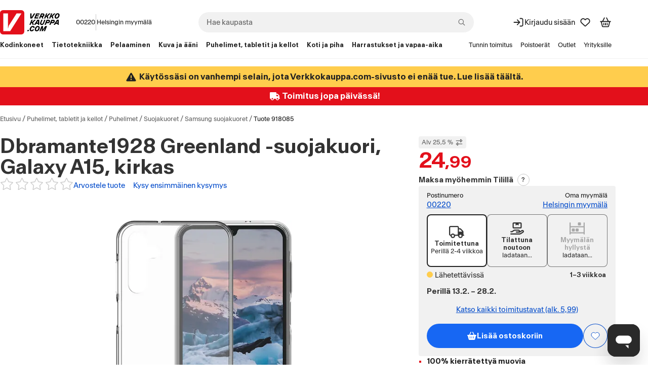

--- FILE ---
content_type: text/html; charset=utf-8
request_url: https://www.verkkokauppa.com/fi/product/918085/Dbramante1928-Greenland-suojakuori-Galaxy-A15-kirkas
body_size: 115747
content:
<!DOCTYPE html>
<html class="no-js loading" lang="fi">
<head prefix="og: http://ogp.me/ns# fb: http://ogp.me/ns/fb# product: http://ogp.me/ns/product#">
<meta charset="utf-8" />
<link rel="preconnect" href="https://api.verkkokauppa.com"   crossorigin="anonymous"/><link rel="preconnect" href="https://web-api.service.verkkokauppa.com"   crossorigin="anonymous"/><link rel="preconnect" href="https://cdn.verk.net"   crossorigin="anonymous"/><link rel="preconnect" href="https://rr.service.verkkokauppa.com"   crossorigin="anonymous"/><link rel="preconnect" href="https://usage.trackjs.com"   crossorigin="anonymous"/><link rel="preconnect" href="https://privacy-proxy.usercentrics.eu"   crossorigin="anonymous"/><link rel="dns-prefetch" href="https://www.google-analytics.com"   crossorigin="anonymous"/><link rel="dns-prefetch" href="https://www.googletagmanager.com"   crossorigin="anonymous"/><link rel="dns-prefetch" href="https://api.custobar.com"   crossorigin="anonymous"/><link rel="dns-prefetch" href="https://privacy-proxy.usercentrics.eu"   crossorigin="anonymous"/><link rel="preload" href="/fonts/6d5d9da2/gtplanar/gtplanar.woff2"  as="font" crossorigin="anonymous"/><link rel="preload" href="/fonts/6d5d9da2/antarctica/antarctica-regular.woff2"  as="font" crossorigin="anonymous"/><link rel="preload" href="/fonts/6d5d9da2/antarctica/antarctica-semibold.woff2"  as="font" crossorigin="anonymous"/><link rel="preload" href="/assets/build/9121.c1c0684702.js" nonce="371f182fab99cbd59fba913d879fa243" as="script" crossorigin="anonymous"/><link rel="preload" href="/assets/build/2123.9d1770b839.js" nonce="371f182fab99cbd59fba913d879fa243" as="script" crossorigin="anonymous"/><link rel="preload" href="/assets/build/4307.b035949dfd.js" nonce="371f182fab99cbd59fba913d879fa243" as="script" crossorigin="anonymous"/><link rel="preload" href="/assets/build/4676.2d32bdf348.js" nonce="371f182fab99cbd59fba913d879fa243" as="script" crossorigin="anonymous"/><link rel="preload" href="/assets/build/7436.f35f357e0c.js" nonce="371f182fab99cbd59fba913d879fa243" as="script" crossorigin="anonymous"/><link rel="preload" href="/assets/build/3962.9f956d648c.js" nonce="371f182fab99cbd59fba913d879fa243" as="script" crossorigin="anonymous"/><link rel="preload" href="/assets/build/2628.9d72d13173.js" nonce="371f182fab99cbd59fba913d879fa243" as="script" crossorigin="anonymous"/><link rel="preload" href="/assets/build/5739.c22a28c1ac.js" nonce="371f182fab99cbd59fba913d879fa243" as="script" crossorigin="anonymous"/><link rel="preload" href="/assets/build/9133.1845757271.js" nonce="371f182fab99cbd59fba913d879fa243" as="script" crossorigin="anonymous"/><link rel="preload" href="/assets/build/6671.21fb5bd532.js" nonce="371f182fab99cbd59fba913d879fa243" as="script" crossorigin="anonymous"/><link rel="preload" href="/assets/build/4668.d53d6d0026.js" nonce="371f182fab99cbd59fba913d879fa243" as="script" crossorigin="anonymous"/><link rel="preload" href="/assets/build/7897.6b1ed7df8c.js" nonce="371f182fab99cbd59fba913d879fa243" as="script" crossorigin="anonymous"/><link rel="preload" href="/assets/build/1770.0ab8ff51d0.js" nonce="371f182fab99cbd59fba913d879fa243" as="script" crossorigin="anonymous"/><link rel="preload" href="/assets/build/1888.20f23cbb11.js" nonce="371f182fab99cbd59fba913d879fa243" as="script" crossorigin="anonymous"/><link rel="preload" href="/assets/build/7043.18821bf2c5.js" nonce="371f182fab99cbd59fba913d879fa243" as="script" crossorigin="anonymous"/><link rel="preload" href="/assets/build/7951.8faddcf039.js" nonce="371f182fab99cbd59fba913d879fa243" as="script" crossorigin="anonymous"/><link rel="preload" href="/assets/build/1773.6db3eaed39.js" nonce="371f182fab99cbd59fba913d879fa243" as="script" crossorigin="anonymous"/><link rel="preload" href="/assets/build/6509.db9da64cd7.js" nonce="371f182fab99cbd59fba913d879fa243" as="script" crossorigin="anonymous"/><link rel="preload" href="/assets/build/7988.f02a50a68f.js" nonce="371f182fab99cbd59fba913d879fa243" as="script" crossorigin="anonymous"/><link rel="preload" href="/assets/build/6587.58ae33bffe.js" nonce="371f182fab99cbd59fba913d879fa243" as="script" crossorigin="anonymous"/><link rel="preload" href="/assets/build/1927.408b84969c.js" nonce="371f182fab99cbd59fba913d879fa243" as="script" crossorigin="anonymous"/><link rel="preload" href="/assets/build/851.55b80c53de.js" nonce="371f182fab99cbd59fba913d879fa243" as="script" crossorigin="anonymous"/><link rel="preload" href="/assets/build/4121.5c5ee636c9.js" nonce="371f182fab99cbd59fba913d879fa243" as="script" crossorigin="anonymous"/><link rel="preload" href="/assets/build/3818.310a8d6ec1.js" nonce="371f182fab99cbd59fba913d879fa243" as="script" crossorigin="anonymous"/><link rel="preload" href="/assets/build/6551.daca800277.js" nonce="371f182fab99cbd59fba913d879fa243" as="script" crossorigin="anonymous"/><link rel="preload" href="/assets/build/6248.53939ba897.js" nonce="371f182fab99cbd59fba913d879fa243" as="script" crossorigin="anonymous"/><link rel="preload" href="/assets/build/2313.87bcf886ea.js" nonce="371f182fab99cbd59fba913d879fa243" as="script" crossorigin="anonymous"/><link rel="preload" href="/assets/build/6364.504f4b2efd.js" nonce="371f182fab99cbd59fba913d879fa243" as="script" crossorigin="anonymous"/><link rel="preload" href="/assets/build/2229.5f601273e8.js" nonce="371f182fab99cbd59fba913d879fa243" as="script" crossorigin="anonymous"/><link rel="preload" href="/assets/build/535.bf608ffe29.js" nonce="371f182fab99cbd59fba913d879fa243" as="script" crossorigin="anonymous"/><link rel="preload" href="/assets/build/461.aabf741234.js" nonce="371f182fab99cbd59fba913d879fa243" as="script" crossorigin="anonymous"/><link rel="preload" href="/assets/build/1565.ca1b74db8a.js" nonce="371f182fab99cbd59fba913d879fa243" as="script" crossorigin="anonymous"/><link rel="preload" href="/assets/build/4181.fd117b51c7.js" nonce="371f182fab99cbd59fba913d879fa243" as="script" crossorigin="anonymous"/><link rel="preload" href="/assets/build/6269.3f28616eb7.js" nonce="371f182fab99cbd59fba913d879fa243" as="script" crossorigin="anonymous"/><link rel="preload" href="/assets/build/9417.3ae599b6bb.js" nonce="371f182fab99cbd59fba913d879fa243" as="script" crossorigin="anonymous"/><link rel="preload" href="/assets/build/8430.e25b067ec0.js" nonce="371f182fab99cbd59fba913d879fa243" as="script" crossorigin="anonymous"/><link rel="preload" href="/assets/build/8316.acb48d1bdf.js" nonce="371f182fab99cbd59fba913d879fa243" as="script" crossorigin="anonymous"/><link rel="preload" href="/assets/build/26.c9dc74c330.js" nonce="371f182fab99cbd59fba913d879fa243" as="script" crossorigin="anonymous"/><link rel="preload" href="/assets/build/b2385e31d1.css"  as="style" crossorigin="anonymous"/><link rel="preload" href="/assets/build/8430.c39c07a5ea.css"  as="style" crossorigin="anonymous"/><link rel="preload" href="https://web.cmp.usercentrics.eu/ui/loader.js" nonce="371f182fab99cbd59fba913d879fa243" as="script" crossorigin="anonymous"/><link rel="preload" href="https://privacy-proxy.usercentrics.eu/latest/uc-block.bundle.js" nonce="371f182fab99cbd59fba913d879fa243" as="script" crossorigin="anonymous"/>
<meta charset="utf-8">
<meta name="viewport" content="width=device-width, initial-scale=1.0, minimum-scale=1.0">
<title>Dbramante1928 Greenland -suojakuori, Galaxy A15, kirkas – Verkkokauppa.com</title>
<meta name="theme-color" content="#000000">
<meta name="color-scheme" content="light">
<meta name="apple-mobile-web-app-status-bar-style" content="black">
<meta name="apple-mobile-web-app-capable" content="yes">
<meta name="format-detection" content="telephone=no">
<link rel="manifest" href="/manifest.webmanifest">
<link rel="shortcut icon" href="/favicon.6d5d9da2.ico" type="image/x-icon">
<link rel="apple-touch-icon" href="/assets/static/apple-touch-icon.png">
<link rel="mask-icon" href="/assets/static/apple-mask-icon.svg" color="#E3101B">
<link rel="search" href="/assets/static/opensearch.xml" title="Verkkokauppa.com haku" type="application/opensearchdescription+xml">
<meta http-equiv="Cache-control" content="public, max-age=0, s-maxage=30">
<meta property="product:price:amount" content="24.99">
<meta property="product:price:currency" content="EUR">
<meta property="product:retailer_item_id" content="918085">
<link rel="canonical" href="https://www.verkkokauppa.com/fi/product/918085/Dbramante1928-Greenland-suojakuori-Galaxy-A15-kirkas">
<meta property="og:image" content="https://cdn.verk.net/images/16/2_918085-2603x3508.jpg">
<meta property="og:image" content="https://cdn.verk.net/images/19/2_918085-2749x3549.jpg">
<meta name="description" content="Tyylikkyys edellä suunniteltu suojakotelo Samsung-puhelimellesi. Greenland-sarjan suojakuoret tarjoavat ekologisen vaihtoehdon suojakuorelle, sillä n…">
<meta name="robots" content>
<meta property="og:url" content="https://www.verkkokauppa.com/fi/product/918085/Dbramante1928-Greenland-suojakuori-Galaxy-A15-kirkas">
<meta property="og:site_name" content="Verkkokauppa.com">
<meta property="og:locale" content="fi_FI">
<meta property="og:title" content="Dbramante1928 Greenland -suojakuori, Galaxy A15, kirkas 24,99">
<meta property="og:description" content="Tyylikkyys edellä suunniteltu suojakotelo Samsung-puhelimellesi. Greenland-sarjan suojakuoret tarjoavat ekologisen vaihtoehdon suojakuorelle, sillä ne on valmistettu 100 prosenttisesti kierrätetystä muovista.">
<meta property="og:type" content="product.item">
<meta name="twitter:card" content="summary">
<meta name="twitter:site" content="@VerkkokauppaCom">
<meta name="twitter:image" content="https://cdn.verk.net/images/16/2_918085-2603x3508.jpg">
<meta property="fb:app_id" content="153012051430142" />
<meta name="google-site-verification" content="2epQb9O80QAjGO2jUGTIjWFcVKjrEtsAmlwPr7YGJ-Q" />
<meta name="google-site-verification" content="dtzq2S2kFyhNL93wLQmOX5nsFP3weY5F1NUSGEMj_k4" />
<style nonce="">
@font-face {
font-family: 'GTPlanar';  font-weight: 900;
src: url('/fonts/6d5d9da2/gtplanar/gtplanar.woff2') format('woff2'), url('/fonts/6d5d9da2/gtplanar/gtplanar.woff') format('woff');
font-display: fallback;
}
@font-face {
font-family: 'Antarctica';  font-weight: 400;
src: url('/fonts/6d5d9da2/antarctica/antarctica-regular.woff2') format('woff2'), url('/fonts/6d5d9da2/antarctica/antarctica-regular.woff') format('woff');
font-display: swap;
}
@font-face {
font-family: 'Antarctica'; font-style: italic; font-weight: 400;
src: url('/fonts/6d5d9da2/antarctica/antarctica-regular-italic.woff2') format('woff2'), url('/fonts/6d5d9da2/antarctica/antarctica-regular-italic.woff') format('woff');
font-display: swap;
}
@font-face {
font-family: 'Antarctica';  font-weight: 600;
src: url('/fonts/6d5d9da2/antarctica/antarctica-semibold.woff2') format('woff2'), url('/fonts/6d5d9da2/antarctica/antarctica-semibold.woff') format('woff');
font-display: swap;
}</style>
<link data-chunk="client" rel="stylesheet" href="/assets/build/b2385e31d1.css" crossorigin="anonymous" nonce="">
<link data-chunk="product-images-gallery" rel="stylesheet" href="/assets/build/8430.c39c07a5ea.css" crossorigin="anonymous" nonce="">
<style nonce="" data-styled="true" data-styled-version="5.3.11">.fixBj{display:inline-block;line-height:1;position:relative;vertical-align:middle;font-size:1.5rem;}/*!sc*/
.kdfRgM{display:inline-block;line-height:1;position:relative;vertical-align:middle;font-size:1rem;}/*!sc*/
.hzbwfe{display:inline-block;line-height:1;position:relative;vertical-align:middle;font-size:1rem;margin-top:-0.15em;}/*!sc*/
data-styled.g1[id="icon-sc-td2w5n-0"]{content:"fixBj,kdfRgM,hzbwfe,"}/*!sc*/
.hcxVnj{border:none;-webkit-text-decoration:none;text-decoration:none;background-color:#F1F1F1;border-radius:0.25rem;padding:1rem;padding-top:0.5rem;}/*!sc*/
.WXBiX{border:none;-webkit-text-decoration:none;text-decoration:none;background-color:#F1F1F1;border-radius:0.25rem;padding:0;}/*!sc*/
data-styled.g5[id="sc-fqkvVR"]{content:"hcxVnj,WXBiX,"}/*!sc*/
.ffcYBX{font-family:"Antarctica","Helvetica Neue",Helvetica,Arial,sans-serif;line-height:1;margin:0;font-size:0.75rem;font-weight:400;display:-webkit-inline-box;display:-webkit-inline-flex;display:-ms-inline-flexbox;display:inline-flex;-webkit-box-pack:center;-webkit-justify-content:center;-ms-flex-pack:center;justify-content:center;-webkit-align-items:center;-webkit-box-align:center;-ms-flex-align:center;align-items:center;box-sizing:border-box;-webkit-user-select:none;-moz-user-select:none;-ms-user-select:none;user-select:none;text-align:center;border-style:solid;border-width:0.0625rem;border-radius:999px;padding:0 0.5rem;min-width:1.5rem;height:1.5rem;background-color:#FFFFFF;border-color:#C8C8C8;color:#212121;}/*!sc*/
data-styled.g9[id="sc-kAyceB"]{content:"ffcYBX,"}/*!sc*/
.gmEnwJ{display:-webkit-box;display:-webkit-flex;display:-ms-flexbox;display:flex;-webkit-align-items:stretch;-webkit-box-align:stretch;-ms-flex-align:stretch;align-items:stretch;-webkit-flex-direction:column;-ms-flex-direction:column;flex-direction:column;-webkit-box-pack:start;-webkit-justify-content:start;-ms-flex-pack:start;justify-content:start;gap:1rem;}/*!sc*/
@media only screen and (min-width:1024px){.gmEnwJ{gap:1.5rem;}}/*!sc*/
.bJxHvF{display:-webkit-box;display:-webkit-flex;display:-ms-flexbox;display:flex;-webkit-align-items:stretch;-webkit-box-align:stretch;-ms-flex-align:stretch;align-items:stretch;-webkit-flex-direction:column;-ms-flex-direction:column;flex-direction:column;-webkit-box-pack:start;-webkit-justify-content:start;-ms-flex-pack:start;justify-content:start;gap:1.5rem;}/*!sc*/
.bOzFjo{display:-webkit-box;display:-webkit-flex;display:-ms-flexbox;display:flex;-webkit-align-items:stretch;-webkit-box-align:stretch;-ms-flex-align:stretch;align-items:stretch;-webkit-flex-direction:column;-ms-flex-direction:column;flex-direction:column;-webkit-box-pack:start;-webkit-justify-content:start;-ms-flex-pack:start;justify-content:start;gap:0.5rem;}/*!sc*/
.fjEseJ{display:-webkit-box;display:-webkit-flex;display:-ms-flexbox;display:flex;-webkit-align-items:stretch;-webkit-box-align:stretch;-ms-flex-align:stretch;align-items:stretch;-webkit-flex-direction:column;-ms-flex-direction:column;flex-direction:column;-webkit-box-pack:start;-webkit-justify-content:start;-ms-flex-pack:start;justify-content:start;gap:0;}/*!sc*/
.fLLmmF{display:-webkit-box;display:-webkit-flex;display:-ms-flexbox;display:flex;-webkit-align-items:center;-webkit-box-align:center;-ms-flex-align:center;align-items:center;-webkit-flex-direction:column;-ms-flex-direction:column;flex-direction:column;-webkit-box-pack:center;-webkit-justify-content:center;-ms-flex-pack:center;justify-content:center;gap:0.25rem;}/*!sc*/
.jnYoKb{display:-webkit-box;display:-webkit-flex;display:-ms-flexbox;display:flex;-webkit-align-items:stretch;-webkit-box-align:stretch;-ms-flex-align:stretch;align-items:stretch;-webkit-flex-direction:column;-ms-flex-direction:column;flex-direction:column;-webkit-box-pack:start;-webkit-justify-content:start;-ms-flex-pack:start;justify-content:start;gap:0.125rem;}/*!sc*/
.hDBcPK{display:-webkit-box;display:-webkit-flex;display:-ms-flexbox;display:flex;-webkit-align-items:stretch;-webkit-box-align:stretch;-ms-flex-align:stretch;align-items:stretch;-webkit-flex-direction:column;-ms-flex-direction:column;flex-direction:column;-webkit-box-pack:center;-webkit-justify-content:center;-ms-flex-pack:center;justify-content:center;gap:0;}/*!sc*/
.kJoeya{display:-webkit-box;display:-webkit-flex;display:-ms-flexbox;display:flex;-webkit-align-items:stretch;-webkit-box-align:stretch;-ms-flex-align:stretch;align-items:stretch;-webkit-flex-direction:column;-ms-flex-direction:column;flex-direction:column;-webkit-box-pack:start;-webkit-justify-content:start;-ms-flex-pack:start;justify-content:start;gap:0.25rem;}/*!sc*/
data-styled.g11[id="sc-jXbUNg"]{content:"gmEnwJ,bJxHvF,bOzFjo,fjEseJ,fLLmmF,jnYoKb,hDBcPK,kJoeya,"}/*!sc*/
.lCQnm{display:-webkit-box;display:-webkit-flex;display:-ms-flexbox;display:flex;}/*!sc*/
data-styled.g12[id="sc-dhKdcB"]{content:"lCQnm,"}/*!sc*/
.jrTlPe{display:-webkit-inline-box;display:-webkit-inline-flex;display:-ms-inline-flexbox;display:inline-flex;-webkit-align-items:center;-webkit-box-align:center;-ms-flex-align:center;align-items:center;gap:0.25rem;}/*!sc*/
data-styled.g15[id="sc-jlZhew"]{content:"jrTlPe,"}/*!sc*/
.cOhotf{border:none;cursor:pointer;display:-webkit-inline-box;display:-webkit-inline-flex;display:-ms-inline-flexbox;display:inline-flex;box-sizing:border-box;-webkit-text-decoration:none;text-decoration:none;-webkit-align-items:center;-webkit-box-align:center;-ms-flex-align:center;align-items:center;-webkit-box-pack:center;-webkit-justify-content:center;-ms-flex-pack:center;justify-content:center;border-radius:3.375rem;gap:0.25rem;position:relative;min-height:3rem;padding:0.5rem 2.5rem;font-size:0.875rem;font-weight:600;line-height:1.25;background:#1767F3;color:#FFFFFF;}/*!sc*/
.cOhotf::before{content:"";display:block;width:100%;height:100%;position:absolute;top:50%;left:50%;-webkit-transform:translateX(-50%) translateY(-50%);-ms-transform:translateX(-50%) translateY(-50%);transform:translateX(-50%) translateY(-50%);min-width:3rem;min-height:3rem;}/*!sc*/
.cOhotf svg{width:1.25rem;height:1.25rem;}/*!sc*/
.cOhotf .sc-dAlyuH{right:-0.3125rem;top:-0.25rem;}/*!sc*/
.cOhotf:hover:not(:disabled):not([aria-disabled]){background:#0B51CC;color:#FFFFFF;}/*!sc*/
.cOhotf:active:not(:disabled):not([aria-disabled]){background:#083E9B;color:#FFFFFF;}/*!sc*/
.cOhotf:disabled,.cOhotf[aria-disabled]{cursor:not-allowed;background:rgba(0,0,0,.2);color:rgba(255,255,255,.5);}/*!sc*/
@supports selector(:focus-visible){.cOhotf:focus-visible{outline:none;box-shadow:0px 0px 0px 0.125rem #FFFFFF inset,0px 0px 0px 0.125rem #0B51CC;}}/*!sc*/
@supports not selector(:focus-visible){.cOhotf:focus{outline:none;box-shadow:0px 0px 0px 0.125rem #FFFFFF inset,0px 0px 0px 0.125rem #0B51CC;}}/*!sc*/
@supports selector(:focus-visible){.cOhotf[aria-pressed="true"]:not(:disabled):not([aria-disabled]):focus-visible{outline:none;}}/*!sc*/
@supports not selector(:focus-visible){.cOhotf[aria-pressed="true"]:not(:disabled):not([aria-disabled]):focus{outline:none;}}/*!sc*/
.hckJah{border:none;cursor:pointer;display:-webkit-inline-box;display:-webkit-inline-flex;display:-ms-inline-flexbox;display:inline-flex;box-sizing:border-box;-webkit-text-decoration:none;text-decoration:none;-webkit-align-items:center;-webkit-box-align:center;-ms-flex-align:center;align-items:center;-webkit-box-pack:center;-webkit-justify-content:center;-ms-flex-pack:center;justify-content:center;border-radius:3.375rem;gap:0.25rem;position:relative;min-height:2rem;padding:0.5rem 1rem;font-size:0.75rem;font-weight:600;line-height:1.25;background:transparent;color:#0B51CC;box-shadow:0px 0px 0px 0.0625rem #0B51CC inset;}/*!sc*/
.hckJah::before{content:"";display:block;width:100%;height:100%;position:absolute;top:50%;left:50%;-webkit-transform:translateX(-50%) translateY(-50%);-ms-transform:translateX(-50%) translateY(-50%);transform:translateX(-50%) translateY(-50%);min-width:3rem;min-height:3rem;}/*!sc*/
.hckJah svg{width:1rem;height:1rem;}/*!sc*/
.hckJah .sc-dAlyuH{right:-0.25rem;top:-0.25rem;}/*!sc*/
.hckJah:hover:not(:disabled):not([aria-disabled]){background:rgba(0,0,0,.1);color:#0B51CC;}/*!sc*/
.hckJah:active:not(:disabled):not([aria-disabled]){background:rgba(0,0,0,.2);color:#0B51CC;}/*!sc*/
.hckJah:disabled,.hckJah[aria-disabled]{cursor:not-allowed;background:transparent;color:rgba(0,0,0,.3);box-shadow:0px 0px 0px 0.0625rem rgba(0,0,0,.3) inset;}/*!sc*/
@supports selector(:focus-visible){.hckJah:focus-visible{outline:none;box-shadow:0px 0px 0px 0.125rem #FFFFFF inset,0px 0px 0px 3px #0B51CC inset,0px 0px 0px 0.125rem #0B51CC;}}/*!sc*/
@supports not selector(:focus-visible){.hckJah:focus{outline:none;box-shadow:0px 0px 0px 0.125rem #FFFFFF inset,0px 0px 0px 3px #0B51CC inset,0px 0px 0px 0.125rem #0B51CC;}}/*!sc*/
.hckJah[aria-pressed="true"]:not(:disabled):not([aria-disabled]){background:rgba(0,0,0,.1);color:#0B51CC;box-shadow:0px 0px 0px 0.125rem #FFFFFF inset,0px 0px 0px 0.125rem #0B51CC;}/*!sc*/
@supports selector(:focus-visible){.hckJah[aria-pressed="true"]:not(:disabled):not([aria-disabled]):focus-visible{outline:none;box-shadow:0px 0px 0px 0.125rem #FFFFFF inset,0px 0px 0px 0.125rem #0B51CC,0px 0px 0px 0.25rem #1767F3;}}/*!sc*/
@supports not selector(:focus-visible){.hckJah[aria-pressed="true"]:not(:disabled):not([aria-disabled]):focus{outline:none;box-shadow:0px 0px 0px 0.125rem #FFFFFF inset,0px 0px 0px 0.125rem #0B51CC,0px 0px 0px 0.25rem #1767F3;}}/*!sc*/
.dMDOOI{border:none;cursor:pointer;display:-webkit-inline-box;display:-webkit-inline-flex;display:-ms-inline-flexbox;display:inline-flex;box-sizing:border-box;-webkit-text-decoration:none;text-decoration:none;-webkit-align-items:center;-webkit-box-align:center;-ms-flex-align:center;align-items:center;-webkit-box-pack:center;-webkit-justify-content:center;-ms-flex-pack:center;justify-content:center;border-radius:3.375rem;gap:0.25rem;position:relative;min-height:2rem;padding:0.5rem 1rem;font-size:0.75rem;font-weight:600;line-height:1.25;background:#1767F3;color:#FFFFFF;}/*!sc*/
.dMDOOI::before{content:"";display:block;width:100%;height:100%;position:absolute;top:50%;left:50%;-webkit-transform:translateX(-50%) translateY(-50%);-ms-transform:translateX(-50%) translateY(-50%);transform:translateX(-50%) translateY(-50%);min-width:3rem;min-height:3rem;}/*!sc*/
.dMDOOI svg{width:1rem;height:1rem;}/*!sc*/
.dMDOOI .sc-dAlyuH{right:-0.25rem;top:-0.25rem;}/*!sc*/
.dMDOOI:hover:not(:disabled):not([aria-disabled]){background:#0B51CC;color:#FFFFFF;}/*!sc*/
.dMDOOI:active:not(:disabled):not([aria-disabled]){background:#083E9B;color:#FFFFFF;}/*!sc*/
.dMDOOI:disabled,.dMDOOI[aria-disabled]{cursor:not-allowed;background:rgba(0,0,0,.2);color:rgba(255,255,255,.5);}/*!sc*/
@supports selector(:focus-visible){.dMDOOI:focus-visible{outline:none;box-shadow:0px 0px 0px 0.125rem #FFFFFF inset,0px 0px 0px 0.125rem #0B51CC;}}/*!sc*/
@supports not selector(:focus-visible){.dMDOOI:focus{outline:none;box-shadow:0px 0px 0px 0.125rem #FFFFFF inset,0px 0px 0px 0.125rem #0B51CC;}}/*!sc*/
@supports selector(:focus-visible){.dMDOOI[aria-pressed="true"]:not(:disabled):not([aria-disabled]):focus-visible{outline:none;}}/*!sc*/
@supports not selector(:focus-visible){.dMDOOI[aria-pressed="true"]:not(:disabled):not([aria-disabled]):focus{outline:none;}}/*!sc*/
data-styled.g16[id="sc-cwHptR"]{content:"cOhotf,hckJah,dMDOOI,"}/*!sc*/
.bMKOCo{font-family:"Antarctica","Helvetica Neue",Helvetica,Arial,sans-serif;line-height:1.25;-webkit-text-decoration:none;text-decoration:none;display:-webkit-inline-box;display:-webkit-inline-flex;display:-ms-inline-flexbox;display:inline-flex;-webkit-align-items:center;-webkit-box-align:center;-ms-flex-align:center;align-items:center;-webkit-appearance:none;-moz-appearance:none;appearance:none;background:none;border:none;cursor:pointer;-webkit-flex:0 1 auto;-ms-flex:0 1 auto;flex:0 1 auto;font:inherit;margin:0;padding:0;text-align:inherit;color:#0B51CC;font-size:0.875rem;-webkit-text-decoration:underline;text-decoration:underline;font-weight:400;}/*!sc*/
.bMKOCo:disabled,.bMKOCo[aria-disabled]{cursor:not-allowed;color:rgba(0,0,0,.3);}/*!sc*/
.bMKOCo:disabled:hover,.bMKOCo[aria-disabled]:hover{-webkit-text-decoration:none;text-decoration:none;}/*!sc*/
.bMKOCo:hover{-webkit-text-decoration:underline;text-decoration:underline;}/*!sc*/
@supports selector(:focus-visible){.bMKOCo:focus-visible{outline:none;box-shadow:0px 0px 0px 0.125rem #0B51CC;}}/*!sc*/
@supports not selector(:focus-visible){.bMKOCo:focus{outline:none;box-shadow:0px 0px 0px 0.125rem #0B51CC;}}/*!sc*/
.bMKOCo:hover{-webkit-text-decoration-thickness:2px;text-decoration-thickness:2px;}/*!sc*/
.bMKOCo:disabled:hover,.bMKOCo[aria-disabled]:hover{-webkit-text-decoration:underline;text-decoration:underline;}/*!sc*/
data-styled.g19[id="sc-dLMFU"]{content:"bMKOCo,"}/*!sc*/
.knkDWx{margin-left:0.25rem;}/*!sc*/
data-styled.g21[id="sc-eldPxv"]{content:"knkDWx,"}/*!sc*/
.fHKKXJ{display:-webkit-inline-box;display:-webkit-inline-flex;display:-ms-inline-flexbox;display:inline-flex;-webkit-align-items:center;-webkit-box-align:center;-ms-flex-align:center;align-items:center;-webkit-box-pack:center;-webkit-justify-content:center;-ms-flex-pack:center;justify-content:center;-webkit-text-decoration:none;text-decoration:none;border-radius:3.375rem;font-family:"Antarctica","Helvetica Neue",Helvetica,Arial,sans-serif;cursor:pointer;position:relative;height:3rem;padding:0 2.5rem;font-size:0.875rem;font-weight:600;line-height:1.25;}/*!sc*/
.fHKKXJ::before{content:"";display:block;width:100%;height:100%;position:absolute;top:50%;left:50%;-webkit-transform:translateX(-50%) translateY(-50%);-ms-transform:translateX(-50%) translateY(-50%);transform:translateX(-50%) translateY(-50%);min-width:3rem;min-height:3rem;}/*!sc*/
.fHKKXJ:hover{-webkit-text-decoration:none;text-decoration:none;}/*!sc*/
.fHKKXJ:focus,.fHKKXJ:focus-visible{outline:none;-webkit-text-decoration:none;text-decoration:none;}/*!sc*/
.fHKKXJ svg{width:1.25rem;}/*!sc*/
.fHKKXJ,.fHKKXJ:link,.fHKKXJ:visited{background:#FFFFFF;color:#212121;}/*!sc*/
.fHKKXJ:hover{background:#F1F1F1;color:#212121;}/*!sc*/
.fHKKXJ:active{background:#C8C8C8;color:#212121;}/*!sc*/
@supports selector(:focus-visible){.fHKKXJ:focus-visible{box-shadow:0px 0px 0px 0.125rem #FFFFFF inset,0px 0px 0px 0.125rem #4C89F6;}}/*!sc*/
@supports not selector(:focus-visible){.fHKKXJ:focus{box-shadow:0px 0px 0px 0.125rem #FFFFFF inset,0px 0px 0px 0.125rem #4C89F6;}}/*!sc*/
data-styled.g22[id="sc-fPXMVe"]{content:"fHKKXJ,"}/*!sc*/
.cdQxMu{border-radius:3.375rem;font-family:"Antarctica","Helvetica Neue",Helvetica,Arial,sans-serif;border:none;cursor:pointer;padding:0;display:-webkit-box;display:-webkit-flex;display:-ms-flexbox;display:flex;-webkit-box-pack:center;-webkit-justify-content:center;-ms-flex-pack:center;justify-content:center;-webkit-align-items:center;-webkit-box-align:center;-ms-flex-align:center;align-items:center;background:transparent;color:#0B51CC;height:2rem;width:2rem;font-size:0.75rem;font-weight:600;line-height:1.25;position:relative;}/*!sc*/
.cdQxMu:hover:not(:disabled):not([aria-disabled]){background:rgba(0,0,0,.1);color:#0B51CC;}/*!sc*/
.cdQxMu:active:not(:disabled):not([aria-disabled]){background:rgba(0,0,0,.2);color:#0B51CC;}/*!sc*/
.cdQxMu:disabled,.cdQxMu[aria-disabled]{cursor:not-allowed;background:transparent;color:rgba(0,0,0,.3);}/*!sc*/
@supports selector(:focus-visible){.cdQxMu:focus-visible{outline:none;box-shadow:0px 0px 0px 0.125rem #0B51CC;}}/*!sc*/
@supports not selector(:focus-visible){.cdQxMu:focus{outline:none;box-shadow:0px 0px 0px 0.125rem #0B51CC;}}/*!sc*/
@supports selector(:focus-visible){.cdQxMu[aria-pressed="true"]:not(:disabled):not([aria-disabled]):focus-visible{outline:none;}}/*!sc*/
@supports not selector(:focus-visible){.cdQxMu[aria-pressed="true"]:not(:disabled):not([aria-disabled]):focus{outline:none;}}/*!sc*/
.cdQxMu svg{display:block;width:1rem;height:1rem;}/*!sc*/
.cdQxMu .sc-gFqAkR{right:-0.25rem;top:-0.25rem;}/*!sc*/
.cdQxMu::before{content:"";display:block;width:100%;height:100%;position:absolute;top:50%;left:50%;-webkit-transform:translateX(-50%) translateY(-50%);-ms-transform:translateX(-50%) translateY(-50%);transform:translateX(-50%) translateY(-50%);min-width:2.75rem;min-height:2.75rem;}/*!sc*/
.dePuYn{border-radius:3.375rem;font-family:"Antarctica","Helvetica Neue",Helvetica,Arial,sans-serif;border:none;cursor:pointer;padding:0;display:-webkit-box;display:-webkit-flex;display:-ms-flexbox;display:flex;-webkit-box-pack:center;-webkit-justify-content:center;-ms-flex-pack:center;justify-content:center;-webkit-align-items:center;-webkit-box-align:center;-ms-flex-align:center;align-items:center;background:#FFFFFF;color:#0B51CC;box-shadow:0px 0px 0px 0.0625rem #0B51CC inset;height:2rem;width:2rem;font-size:0.75rem;font-weight:600;line-height:1.25;position:relative;}/*!sc*/
.dePuYn:hover:not(:disabled):not([aria-disabled]){background:#F1F1F1;color:#0B51CC;}/*!sc*/
.dePuYn:active:not(:disabled):not([aria-disabled]){background:#C8C8C8;color:#0B51CC;}/*!sc*/
.dePuYn:disabled,.dePuYn[aria-disabled]{cursor:not-allowed;background:transparent;color:rgba(0,0,0,.3);box-shadow:0px 0px 0px 0.0625rem rgba(0,0,0,.3) inset;}/*!sc*/
@supports selector(:focus-visible){.dePuYn:focus-visible{outline:none;box-shadow:0px 0px 0px 0.125rem #FFFFFF inset,0px 0px 0px 3px #0B51CC inset,0px 0px 0px 0.125rem #0B51CC;}}/*!sc*/
@supports not selector(:focus-visible){.dePuYn:focus{outline:none;box-shadow:0px 0px 0px 0.125rem #FFFFFF inset,0px 0px 0px 3px #0B51CC inset,0px 0px 0px 0.125rem #0B51CC;}}/*!sc*/
@supports selector(:focus-visible){.dePuYn[aria-pressed="true"]:not(:disabled):not([aria-disabled]):focus-visible{outline:none;}}/*!sc*/
@supports not selector(:focus-visible){.dePuYn[aria-pressed="true"]:not(:disabled):not([aria-disabled]):focus{outline:none;}}/*!sc*/
.dePuYn svg{display:block;width:1rem;height:1rem;}/*!sc*/
.dePuYn .sc-gFqAkR{right:-0.25rem;top:-0.25rem;}/*!sc*/
.dePuYn::before{content:"";display:block;width:100%;height:100%;position:absolute;top:50%;left:50%;-webkit-transform:translateX(-50%) translateY(-50%);-ms-transform:translateX(-50%) translateY(-50%);transform:translateX(-50%) translateY(-50%);min-width:2.75rem;min-height:2.75rem;}/*!sc*/
.bLQa-Dt{border-radius:3.375rem;font-family:"Antarctica","Helvetica Neue",Helvetica,Arial,sans-serif;border:none;cursor:pointer;padding:0;display:-webkit-box;display:-webkit-flex;display:-ms-flexbox;display:flex;-webkit-box-pack:center;-webkit-justify-content:center;-ms-flex-pack:center;justify-content:center;-webkit-align-items:center;-webkit-box-align:center;-ms-flex-align:center;align-items:center;background:transparent;color:#0B51CC;box-shadow:0px 0px 0px 0.0625rem #0B51CC inset;height:3rem;width:3rem;font-size:0.875rem;font-weight:600;line-height:1.25;position:relative;}/*!sc*/
.bLQa-Dt:hover:not(:disabled):not([aria-disabled]){background:rgba(0,0,0,.1);color:#0B51CC;}/*!sc*/
.bLQa-Dt:active:not(:disabled):not([aria-disabled]){background:rgba(0,0,0,.2);color:#0B51CC;}/*!sc*/
.bLQa-Dt:disabled,.bLQa-Dt[aria-disabled]{cursor:not-allowed;background:transparent;color:rgba(0,0,0,.3);box-shadow:0px 0px 0px 0.0625rem rgba(0,0,0,.3) inset;}/*!sc*/
@supports selector(:focus-visible){.bLQa-Dt:focus-visible{outline:none;box-shadow:0px 0px 0px 0.125rem #FFFFFF inset,0px 0px 0px 3px #0B51CC inset,0px 0px 0px 0.125rem #0B51CC;}}/*!sc*/
@supports not selector(:focus-visible){.bLQa-Dt:focus{outline:none;box-shadow:0px 0px 0px 0.125rem #FFFFFF inset,0px 0px 0px 3px #0B51CC inset,0px 0px 0px 0.125rem #0B51CC;}}/*!sc*/
.bLQa-Dt[aria-pressed="true"]:not(:disabled):not([aria-disabled]){background:rgba(0,0,0,.1);color:#0B51CC;box-shadow:0px 0px 0px 0.125rem #FFFFFF inset,0px 0px 0px 0.125rem #0B51CC;}/*!sc*/
@supports selector(:focus-visible){.bLQa-Dt[aria-pressed="true"]:not(:disabled):not([aria-disabled]):focus-visible{outline:none;box-shadow:0px 0px 0px 0.125rem #FFFFFF inset,0px 0px 0px 0.125rem #0B51CC,0px 0px 0px 0.25rem #1767F3;}}/*!sc*/
@supports not selector(:focus-visible){.bLQa-Dt[aria-pressed="true"]:not(:disabled):not([aria-disabled]):focus{outline:none;box-shadow:0px 0px 0px 0.125rem #FFFFFF inset,0px 0px 0px 0.125rem #0B51CC,0px 0px 0px 0.25rem #1767F3;}}/*!sc*/
.bLQa-Dt svg{display:block;width:1.25rem;height:1.25rem;}/*!sc*/
.bLQa-Dt .sc-gFqAkR{right:-0.3125rem;top:-0.25rem;}/*!sc*/
.bLQa-Dt::before{content:"";display:block;width:100%;height:100%;position:absolute;top:50%;left:50%;-webkit-transform:translateX(-50%) translateY(-50%);-ms-transform:translateX(-50%) translateY(-50%);transform:translateX(-50%) translateY(-50%);min-width:3rem;min-height:3rem;}/*!sc*/
data-styled.g24[id="sc-ikkxIA"]{content:"cdQxMu,dePuYn,bLQa-Dt,"}/*!sc*/
.xblBc{display:-webkit-box;display:-webkit-flex;display:-ms-flexbox;display:flex;-webkit-flex-direction:column;-ms-flex-direction:column;flex-direction:column;}/*!sc*/
data-styled.g26[id="sc-feUZmu"]{content:"xblBc,"}/*!sc*/
.gyqhab{display:-webkit-box;display:-webkit-flex;display:-ms-flexbox;display:flex;margin:0;}/*!sc*/
data-styled.g30[id="sc-hmdomO"]{content:"gyqhab,"}/*!sc*/
.dnJCoo{position:relative;}/*!sc*/
.dnJCoo .sc-bXCLTC{position:absolute;top:calc(50% - 2rem / 2);left:1.5rem;z-index:1;}/*!sc*/
.dnJCoo .sc-bXCLTC:not(:focus){border:0;-webkit-clip:rect(0 0 0 0);clip:rect(0 0 0 0);height:1px;width:1px;overflow:hidden;padding:0;position:absolute;white-space:nowrap;}/*!sc*/
.dnJCoo .sc-dAbbOL{-webkit-transition:0.2s ease-in-out opacity;transition:0.2s ease-in-out opacity;opacity:0;position:absolute;top:50%;-webkit-transform:translateY(-50%);-ms-transform:translateY(-50%);transform:translateY(-50%);z-index:1;}/*!sc*/
@media (prefers-reduced-motion){.dnJCoo .sc-dAbbOL{-webkit-transition-duration:0s;transition-duration:0s;}}/*!sc*/
.dnJCoo .sc-dAbbOL:first-of-type{left:1rem;}/*!sc*/
.dnJCoo .sc-dAbbOL:last-of-type{right:1rem;}/*!sc*/
.dnJCoo .sc-fHjqPf{-webkit-transition:0.2s ease-in-out opacity;transition:0.2s ease-in-out opacity;opacity:0;}/*!sc*/
@media (prefers-reduced-motion){.dnJCoo .sc-fHjqPf{-webkit-transition-duration:0s;transition-duration:0s;}}/*!sc*/
.dnJCoo .sc-fHjqPf.dragging{opacity:1;}/*!sc*/
.dnJCoo:hover .sc-dAbbOL{opacity:1;}/*!sc*/
.dnJCoo:hover .sc-fHjqPf{opacity:1;}/*!sc*/
data-styled.g33[id="sc-eeDRCY"]{content:"dnJCoo,"}/*!sc*/
.dPjpff{display:-webkit-box;display:-webkit-flex;display:-ms-flexbox;display:flex;overflow-x:auto;position:relative;margin:-8px 0 -8px -8px;-webkit-scrollbar-width:thin;-moz-scrollbar-width:thin;-ms-scrollbar-width:thin;scrollbar-width:thin;-ms-overflow-style:auto;}/*!sc*/
.dPjpff .sc-hmdomO{padding:8px 0;}/*!sc*/
.dPjpff .sc-feUZmu{margin:0;padding:0 8px;}/*!sc*/
.dPjpff .sc-feUZmu:first-child{padding-left:8px;}/*!sc*/
.dPjpff .sc-feUZmu:last-child{padding-right:8px;}/*!sc*/
.jBBYts{display:-webkit-box;display:-webkit-flex;display:-ms-flexbox;display:flex;overflow-x:auto;position:relative;-webkit-scrollbar-width:none;-moz-scrollbar-width:none;-ms-scrollbar-width:none;scrollbar-width:none;-ms-overflow-style:none;}/*!sc*/
.jBBYts .sc-hmdomO{padding:8px 0;}/*!sc*/
.jBBYts .sc-feUZmu{margin:0;padding:0 8px;}/*!sc*/
.jBBYts .sc-feUZmu:first-child{padding-left:8px;}/*!sc*/
.jBBYts .sc-feUZmu:last-child{padding-right:8px;}/*!sc*/
.jBBYts::-webkit-scrollbar{display:none;}/*!sc*/
data-styled.g34[id="sc-koXPp"]{content:"dPjpff,jBBYts,"}/*!sc*/
.cyYtti{font-family:"Antarctica","Helvetica Neue",Helvetica,Arial,sans-serif;line-height:1.25;margin:0;font-size:0.875rem;font-weight:600;display:block;font-family:"Antarctica","Helvetica Neue",Helvetica,Arial,sans-serif;line-height:1.25;margin:0;font-size:0.75rem;font-weight:600;}/*!sc*/
.iZFuGt{font-family:"Antarctica","Helvetica Neue",Helvetica,Arial,sans-serif;line-height:1.25;margin:0;font-size:0.875rem;font-weight:600;display:block;font-family:"Antarctica","Helvetica Neue",Helvetica,Arial,sans-serif;line-height:1.25;margin:0;font-size:0.75rem;font-weight:600;}/*!sc*/
.iZFuGt,.iZFuGt .sc-bmzYkS,.iZFuGt .sc-iHGNWf{color:rgba(0,0,0,.3);cursor:default;}/*!sc*/
data-styled.g37[id="sc-dtBdUo"]{content:"cyYtti,iZFuGt,"}/*!sc*/
.hmpmdZ{background-color:#F1F1F1;color:#212121;font-family:"Antarctica","Helvetica Neue",Helvetica,Arial,sans-serif;font-weight:400;line-height:1.25;border-radius:999px;box-sizing:border-box;-webkit-box-flex:1;-webkit-flex-grow:1;-ms-flex-positive:1;flex-grow:1;outline:none;padding-right:2rem;padding-left:1rem;-webkit-transition:all 0.125s ease-in-out;transition:all 0.125s ease-in-out;width:0;border:none;text-overflow:ellipsis;}/*!sc*/
@media (prefers-reduced-motion){.hmpmdZ{-webkit-transition-duration:0s;transition-duration:0s;}}/*!sc*/
.hmpmdZ:focus{box-shadow:0px 0px 0px 0.125rem #0B51CC inset;background:#FFFFFF;}/*!sc*/
.hmpmdZ::-webkit-input-placeholder{color:#656565;text-shadow:none;opacity:1;}/*!sc*/
.hmpmdZ::-moz-placeholder{color:#656565;text-shadow:none;opacity:1;}/*!sc*/
.hmpmdZ:-ms-input-placeholder{color:#656565;text-shadow:none;opacity:1;}/*!sc*/
.hmpmdZ::placeholder{color:#656565;text-shadow:none;opacity:1;}/*!sc*/
.hmpmdZ::-webkit-search-decoration,.hmpmdZ::-webkit-search-cancel-button{display:none;}/*!sc*/
.hmpmdZ::ms-clear{display:none;height:0;width:0;}/*!sc*/
data-styled.g42[id="sc-eBMEME"]{content:"hmpmdZ,"}/*!sc*/
.dNnPvv{display:-webkit-box;display:-webkit-flex;display:-ms-flexbox;display:flex;-webkit-align-self:center;-ms-flex-item-align:center;align-self:center;height:2rem;position:absolute;right:0.5rem;z-index:1;}/*!sc*/
.dNnPvv .sc-ikkxIA::before{min-width:auto;}/*!sc*/
data-styled.g43[id="sc-dCFHLb"]{content:"dNnPvv,"}/*!sc*/
.kDyrQm{color:#0B51CC;}/*!sc*/
.kDyrQm:disabled,.kDyrQm[aria-disabled]{color:#656565;}/*!sc*/
.kDyrQm:hover:not(:active):not(:disabled):not([aria-disabled]){background:transparent;}/*!sc*/
.kDyrQm[aria-disabled='true']:not(:focus){background-color:transparent;pointer-events:none;}/*!sc*/
data-styled.g45[id="sc-jxOSlx"]{content:"kDyrQm,"}/*!sc*/
.ddYqVC{display:-webkit-box;display:-webkit-flex;display:-ms-flexbox;display:flex;-webkit-box-flex:1;-webkit-flex-grow:1;-ms-flex-positive:1;flex-grow:1;position:relative;min-height:2.5rem;}/*!sc*/
.ddYqVC input{font-size:0.875rem;}/*!sc*/
data-styled.g46[id="sc-lcIPJg"]{content:"ddYqVC,"}/*!sc*/
.cQVeHG{font-family:"Antarctica","Helvetica Neue",Helvetica,Arial,sans-serif;font-weight:600;line-height:1.1;margin:0;font-size:1.5rem;}/*!sc*/
@media only screen and (min-width:1280px){.cQVeHG{font-size:2.375rem;}}/*!sc*/
data-styled.g47[id="sc-kdBSHD"]{content:"cQVeHG,"}/*!sc*/
.ccahgA{font-family:"Antarctica","Helvetica Neue",Helvetica,Arial,sans-serif;font-weight:600;line-height:1.1;margin:0;font-size:1.25rem;}/*!sc*/
@media only screen and (min-width:1280px){.ccahgA{font-size:1.875rem;}}/*!sc*/
data-styled.g48[id="sc-tagGq"]{content:"ccahgA,"}/*!sc*/
.kMQWQS{display:inline-block;font-family:"Antarctica","Helvetica Neue",Helvetica,Arial,sans-serif;line-height:1.25;margin:0;font-size:0.875rem;font-weight:400;}/*!sc*/
.hqWyHe{display:inline-block;font-family:"Antarctica","Helvetica Neue",Helvetica,Arial,sans-serif;line-height:1.25;margin:0;font-size:0.875rem;font-weight:400;font-family:"Antarctica","Helvetica Neue",Helvetica,Arial,sans-serif;line-height:1.25;margin:0;font-size:0.75rem;font-weight:400;font-weight:600;}/*!sc*/
.fjjLSX{display:inline-block;font-family:"Antarctica","Helvetica Neue",Helvetica,Arial,sans-serif;line-height:1.25;margin:0;font-size:0.875rem;font-weight:400;font-family:"Antarctica","Helvetica Neue",Helvetica,Arial,sans-serif;line-height:1.25;margin:0;font-size:0.75rem;font-weight:400;}/*!sc*/
.chCaHb{display:inline-block;font-family:"Antarctica","Helvetica Neue",Helvetica,Arial,sans-serif;line-height:1.25;margin:0;font-size:0.875rem;font-weight:400;font-family:"Antarctica","Helvetica Neue",Helvetica,Arial,sans-serif;line-height:1.25;margin:0;font-weight:400;font-size:1rem;font-weight:600;}/*!sc*/
.fYTxkL{display:inline-block;font-family:"Antarctica","Helvetica Neue",Helvetica,Arial,sans-serif;line-height:1.25;margin:0;font-size:0.875rem;font-weight:400;font-weight:600;}/*!sc*/
.dOEyQL{display:inline-block;font-family:"Antarctica","Helvetica Neue",Helvetica,Arial,sans-serif;line-height:1.25;margin:0;font-size:0.875rem;font-weight:400;font-family:"Antarctica","Helvetica Neue",Helvetica,Arial,sans-serif;line-height:1.25;margin:0;font-size:0.75rem;font-weight:400;color:#212121;}/*!sc*/
.vscnL{display:inline-block;font-family:"Antarctica","Helvetica Neue",Helvetica,Arial,sans-serif;line-height:1.25;margin:0;font-size:0.875rem;font-weight:400;font-family:"Antarctica","Helvetica Neue",Helvetica,Arial,sans-serif;line-height:1.25;margin:0;font-size:0.875rem;font-weight:400;}/*!sc*/
.jRedXG{display:inline-block;font-family:"Antarctica","Helvetica Neue",Helvetica,Arial,sans-serif;line-height:1.25;margin:0;font-size:0.875rem;font-weight:400;font-family:"Antarctica","Helvetica Neue",Helvetica,Arial,sans-serif;line-height:1.25;margin:0;font-size:0.75rem;font-weight:400;font-weight:600;color:#212121;}/*!sc*/
.hMZHvi{display:inline-block;font-family:"Antarctica","Helvetica Neue",Helvetica,Arial,sans-serif;line-height:1.25;margin:0;font-size:0.875rem;font-weight:400;font-family:"Antarctica","Helvetica Neue",Helvetica,Arial,sans-serif;line-height:1.25;margin:0;font-size:0.875rem;font-weight:400;font-weight:600;color:#212121;}/*!sc*/
.bvIXyr{display:inline-block;font-family:"Antarctica","Helvetica Neue",Helvetica,Arial,sans-serif;line-height:1.25;margin:0;font-size:0.875rem;font-weight:400;font-weight:600;color:#212121;}/*!sc*/
.kHHOAi{display:inline-block;font-family:"Antarctica","Helvetica Neue",Helvetica,Arial,sans-serif;line-height:1.25;margin:0;font-size:0.875rem;font-weight:400;color:#C8C8C8;}/*!sc*/
data-styled.g58[id="sc-Nxspf"]{content:"kMQWQS,hqWyHe,fjjLSX,chCaHb,fYTxkL,dOEyQL,vscnL,jRedXG,hMZHvi,bvIXyr,kHHOAi,"}/*!sc*/
.iWmcgd{display:-webkit-box;display:-webkit-flex;display:-ms-flexbox;display:flex;-webkit-align-items:center;-webkit-box-align:center;-ms-flex-align:center;align-items:center;-webkit-flex-wrap:nowrap;-ms-flex-wrap:nowrap;flex-wrap:nowrap;-webkit-box-pack:start;-webkit-justify-content:start;-ms-flex-pack:start;justify-content:start;}/*!sc*/
.fZJgwh{display:-webkit-box;display:-webkit-flex;display:-ms-flexbox;display:flex;-webkit-align-items:center;-webkit-box-align:center;-ms-flex-align:center;align-items:center;-webkit-flex-wrap:wrap;-ms-flex-wrap:wrap;flex-wrap:wrap;-webkit-box-pack:justify;-webkit-justify-content:space-between;-ms-flex-pack:justify;justify-content:space-between;gap:0.5rem;}/*!sc*/
.egoZmQ{display:-webkit-box;display:-webkit-flex;display:-ms-flexbox;display:flex;-webkit-align-items:stretch;-webkit-box-align:stretch;-ms-flex-align:stretch;align-items:stretch;-webkit-flex-wrap:wrap;-ms-flex-wrap:wrap;flex-wrap:wrap;-webkit-box-pack:start;-webkit-justify-content:start;-ms-flex-pack:start;justify-content:start;gap:0.25rem;}/*!sc*/
.eVuCIX{display:-webkit-box;display:-webkit-flex;display:-ms-flexbox;display:flex;-webkit-align-items:stretch;-webkit-box-align:stretch;-ms-flex-align:stretch;align-items:stretch;-webkit-flex-wrap:wrap;-ms-flex-wrap:wrap;flex-wrap:wrap;-webkit-box-pack:start;-webkit-justify-content:start;-ms-flex-pack:start;justify-content:start;gap:1.5rem;}/*!sc*/
.hwqKcW{display:-webkit-box;display:-webkit-flex;display:-ms-flexbox;display:flex;-webkit-align-items:stretch;-webkit-box-align:stretch;-ms-flex-align:stretch;align-items:stretch;-webkit-flex-wrap:nowrap;-ms-flex-wrap:nowrap;flex-wrap:nowrap;-webkit-box-pack:start;-webkit-justify-content:start;-ms-flex-pack:start;justify-content:start;gap:1.5rem;}/*!sc*/
.cCGkLQ{display:-webkit-box;display:-webkit-flex;display:-ms-flexbox;display:flex;-webkit-align-items:center;-webkit-box-align:center;-ms-flex-align:center;align-items:center;-webkit-flex-wrap:wrap;-ms-flex-wrap:wrap;flex-wrap:wrap;-webkit-box-pack:start;-webkit-justify-content:start;-ms-flex-pack:start;justify-content:start;gap:0.25rem;}/*!sc*/
.dGcTuS{display:-webkit-box;display:-webkit-flex;display:-ms-flexbox;display:flex;-webkit-align-items:center;-webkit-box-align:center;-ms-flex-align:center;align-items:center;-webkit-flex-wrap:nowrap;-ms-flex-wrap:nowrap;flex-wrap:nowrap;-webkit-box-pack:justify;-webkit-justify-content:space-between;-ms-flex-pack:justify;justify-content:space-between;gap:0.25rem;}/*!sc*/
.dGhmWR{display:-webkit-box;display:-webkit-flex;display:-ms-flexbox;display:flex;-webkit-align-items:stretch;-webkit-box-align:stretch;-ms-flex-align:stretch;align-items:stretch;-webkit-flex-wrap:nowrap;-ms-flex-wrap:nowrap;flex-wrap:nowrap;-webkit-box-pack:start;-webkit-justify-content:start;-ms-flex-pack:start;justify-content:start;gap:0.25rem;}/*!sc*/
.iwIXTk{display:-webkit-box;display:-webkit-flex;display:-ms-flexbox;display:flex;-webkit-align-items:center;-webkit-box-align:center;-ms-flex-align:center;align-items:center;-webkit-flex-wrap:nowrap;-ms-flex-wrap:nowrap;flex-wrap:nowrap;-webkit-box-pack:justify;-webkit-justify-content:space-between;-ms-flex-pack:justify;justify-content:space-between;gap:0.5rem;}/*!sc*/
data-styled.g59[id="sc-cfxfcM"]{content:"iWmcgd,fZJgwh,egoZmQ,eVuCIX,hwqKcW,cCGkLQ,dGcTuS,dGhmWR,iwIXTk,"}/*!sc*/
.dtZbfb{border:0;-webkit-clip:rect(0 0 0 0);clip:rect(0 0 0 0);height:1px;width:1px;overflow:hidden;padding:0;position:absolute;white-space:nowrap;}/*!sc*/
data-styled.g72[id="sc-eZkCL"]{content:"dtZbfb,"}/*!sc*/
.dqmzMe{font-weight:600;}/*!sc*/
data-styled.g74[id="sc-cmaqmh"]{content:"dqmzMe,"}/*!sc*/
.jyEBFj{font-family:"Antarctica","Helvetica Neue",Helvetica,Arial,sans-serif;}/*!sc*/
.jyEBFj > span{display:-webkit-box;display:-webkit-flex;display:-ms-flexbox;display:flex;-webkit-align-items:baseline;-webkit-box-align:baseline;-ms-flex-align:baseline;align-items:baseline;gap:0.25rem;-webkit-flex-wrap:wrap;-ms-flex-wrap:wrap;flex-wrap:wrap;}/*!sc*/
.jyEBFj small abbr{color:#212121;cursor:help;font-style:none;-webkit-text-decoration:none;text-decoration:none;display:inline-block;}/*!sc*/
.jyEBFj small data{color:#656565;}/*!sc*/
.jyEBFj data{white-space:nowrap;}/*!sc*/
.jyEBFj s{position:relative;-webkit-text-decoration:none;text-decoration:none;}/*!sc*/
.jyEBFj s::after{bottom:0.5em;content:"";display:block;height:1px;left:0;position:absolute;width:100%;background:#656565;}/*!sc*/
.jyEBFj .sc-cmaqmh{font-size:2.5rem;-webkit-letter-spacing:-0.075rem;-moz-letter-spacing:-0.075rem;-ms-letter-spacing:-0.075rem;letter-spacing:-0.075rem;}/*!sc*/
.jyEBFj .sc-cmaqmh small{font-size:2rem;-webkit-letter-spacing:-0.06rem;-moz-letter-spacing:-0.06rem;-ms-letter-spacing:-0.06rem;letter-spacing:-0.06rem;}/*!sc*/
.jyEBFj abbr{font-size:1rem;-webkit-letter-spacing:-0.03rem;-moz-letter-spacing:-0.03rem;-ms-letter-spacing:-0.03rem;letter-spacing:-0.03rem;}/*!sc*/
.jyEBFj .sc-ggpjZQ,.jyEBFj s{font-size:1rem;-webkit-letter-spacing:-0.03rem;-moz-letter-spacing:-0.03rem;-ms-letter-spacing:-0.03rem;letter-spacing:-0.03rem;}/*!sc*/
.jyEBFj .sc-ggpjZQ > small,.jyEBFj s > small{font-size:1rem;-webkit-letter-spacing:-0.03rem;-moz-letter-spacing:-0.03rem;-ms-letter-spacing:-0.03rem;letter-spacing:-0.03rem;}/*!sc*/
.jyEBFj .sc-cmaqmh{color:#E3101B;}/*!sc*/
.jyEBFj .sc-ggpjZQ{color:#656565;}/*!sc*/
.jyEBFj small abbr{color:#212121;}/*!sc*/
.jyEBFj s::after{background:#656565;}/*!sc*/
.cztzmy{font-family:"Antarctica","Helvetica Neue",Helvetica,Arial,sans-serif;}/*!sc*/
.cztzmy > span{display:-webkit-box;display:-webkit-flex;display:-ms-flexbox;display:flex;-webkit-align-items:baseline;-webkit-box-align:baseline;-ms-flex-align:baseline;align-items:baseline;gap:0.25rem;-webkit-flex-wrap:wrap;-ms-flex-wrap:wrap;flex-wrap:wrap;}/*!sc*/
.cztzmy small abbr{color:#212121;cursor:help;font-style:none;-webkit-text-decoration:none;text-decoration:none;display:inline-block;}/*!sc*/
.cztzmy small data{color:#656565;}/*!sc*/
.cztzmy data{white-space:nowrap;}/*!sc*/
.cztzmy s{position:relative;-webkit-text-decoration:none;text-decoration:none;}/*!sc*/
.cztzmy s::after{bottom:0.5em;content:"";display:block;height:1px;left:0;position:absolute;width:100%;background:#656565;}/*!sc*/
.cztzmy .sc-cmaqmh{font-size:1rem;-webkit-letter-spacing:-0.03rem;-moz-letter-spacing:-0.03rem;-ms-letter-spacing:-0.03rem;letter-spacing:-0.03rem;}/*!sc*/
.cztzmy .sc-ggpjZQ,.cztzmy s{font-size:0.75rem;-webkit-letter-spacing:-0.0225rem;-moz-letter-spacing:-0.0225rem;-ms-letter-spacing:-0.0225rem;letter-spacing:-0.0225rem;}/*!sc*/
.cztzmy small{font-size:0.75rem;-webkit-letter-spacing:-0.0225rem;-moz-letter-spacing:-0.0225rem;-ms-letter-spacing:-0.0225rem;letter-spacing:-0.0225rem;}/*!sc*/
.cztzmy .sc-cmaqmh{color:#E3101B;}/*!sc*/
.cztzmy .sc-ggpjZQ{color:#656565;}/*!sc*/
.cztzmy small abbr{color:#212121;}/*!sc*/
.cztzmy s::after{background:#656565;}/*!sc*/
data-styled.g75[id="sc-kAkpmW"]{content:"jyEBFj,cztzmy,"}/*!sc*/
.jkSnVE{position:relative;z-index:3;-webkit-transition-property:max-height;transition-property:max-height;-webkit-transition-duration:0s;transition-duration:0s;-webkit-transition-delay:0s;transition-delay:0s;-webkit-transition-timing-function:ease-in-out;transition-timing-function:ease-in-out;max-height:2.5rem;width:100%;max-width:100%;}/*!sc*/
data-styled.g78[id="sc-iMWBiJ"]{content:"jkSnVE,"}/*!sc*/
.cOvWuB{--stm-container-max-width:1552px;--stm-container-gap:8px;box-sizing:content-box;margin-inline:auto;width:min(var(--stm-container-max-width),100% - var(--stm-container-gap) * 2);}/*!sc*/
@media only screen and (min-width:360px){.cOvWuB{--stm-container-gap:16px;}}/*!sc*/
@media only screen and (min-width:768px){.cOvWuB{--stm-container-gap:24px;}}/*!sc*/
@media only screen and (min-width:1280px){.cOvWuB{--stm-container-gap:32px;}}/*!sc*/
@media only screen and (min-width:1440px){.cOvWuB{--stm-container-gap:48px;}}/*!sc*/
.fGndEG{--stm-container-max-width:1552px;--stm-container-gap:8px;box-sizing:content-box;margin-inline:auto;width:min(var(--stm-container-max-width),100%);}/*!sc*/
@media only screen and (min-width:360px){.fGndEG{--stm-container-gap:16px;}}/*!sc*/
@media only screen and (min-width:768px){.fGndEG{--stm-container-gap:24px;}}/*!sc*/
@media only screen and (min-width:1280px){.fGndEG{--stm-container-gap:32px;}}/*!sc*/
@media only screen and (min-width:1440px){.fGndEG{--stm-container-gap:48px;}}/*!sc*/
@media only screen and (min-width:1553px){.fGndEG{width:min(var(--stm-container-max-width),100% - var(--stm-container-gap) * 2);}}/*!sc*/
.gjyNor{--stm-container-max-width:1552px;--stm-container-gap:8px;box-sizing:content-box;margin-inline:auto;width:min(var(--stm-container-max-width),100% - var(--stm-container-gap));padding-inline-start:var(--stm-container-gap);}/*!sc*/
@media only screen and (min-width:360px){.gjyNor{--stm-container-gap:16px;}}/*!sc*/
@media only screen and (min-width:768px){.gjyNor{--stm-container-gap:24px;}}/*!sc*/
@media only screen and (min-width:1280px){.gjyNor{--stm-container-gap:32px;}}/*!sc*/
@media only screen and (min-width:1440px){.gjyNor{--stm-container-gap:48px;}}/*!sc*/
@media only screen and (min-width:1601px){.gjyNor{padding-inline-start:0px;width:min(var(--stm-container-max-width),100% - var(--stm-container-gap) * 2);}}/*!sc*/
data-styled.g82[id="sc-jMakVo"]{content:"cOvWuB,fGndEG,gjyNor,"}/*!sc*/
.gnDFnE{display:grid;grid-template-columns:repeat(12,1fr);grid-gap:1rem;grid-gap:1.5rem;}/*!sc*/
@media only screen and (min-width:1280px){.gnDFnE{grid-gap:1.5rem;}}/*!sc*/
@media only screen and (min-width:1024px){.gnDFnE{grid-gap:1rem;}}/*!sc*/
@media only screen and (min-width:1280px){.gnDFnE{grid-gap:1.5rem;}}/*!sc*/
.gnDFnE > :first-child{grid-column:span 12;}/*!sc*/
@media only screen and (min-width:1024px){.gnDFnE > :first-child{grid-column:1/8;}}/*!sc*/
@media only screen and (min-width:1280px){.gnDFnE > :first-child{grid-column:1/9;}}/*!sc*/
.gnDFnE > :last-child{grid-column:span 12;}/*!sc*/
@media only screen and (min-width:1024px){.gnDFnE > :last-child{grid-column:8/13;}}/*!sc*/
@media only screen and (min-width:1280px){.gnDFnE > :last-child{grid-column:9/13;}}/*!sc*/
data-styled.g124[id="sc-fMMURN"]{content:"gnDFnE,"}/*!sc*/
.hRzPnt{cursor:pointer;padding:0;position:relative;}/*!sc*/
.hRzPnt::before{content:"";display:block;width:100%;height:100%;position:absolute;top:50%;left:50%;-webkit-transform:translateX(-50%) translateY(-50%);-ms-transform:translateX(-50%) translateY(-50%);transform:translateX(-50%) translateY(-50%);min-width:3rem;min-height:3rem;}/*!sc*/
.hRzPnt:hover{background-color:rgba(0,0,0,.04);}/*!sc*/
.hRzPnt:active{background-color:rgba(0,0,0,.1);}/*!sc*/
@supports selector(:focus-visible){.hRzPnt:focus-visible{outline:none;box-shadow:0px 0px 0px 0.125rem #0B51CC;}}/*!sc*/
@supports not selector(:focus-visible){.hRzPnt:focus{outline:none;box-shadow:0px 0px 0px 0.125rem #0B51CC;}}/*!sc*/
.hRzPnt > svg{width:1rem;height:1rem;}/*!sc*/
data-styled.g126[id="sc-YysOf"]{content:"hRzPnt,"}/*!sc*/
.jTvREK{font-family:"Antarctica","Helvetica Neue",Helvetica,Arial,sans-serif;font-weight:400;line-height:1.25;-webkit-text-decoration:none;text-decoration:none;display:-webkit-inline-box;display:-webkit-inline-flex;display:-ms-inline-flexbox;display:inline-flex;-webkit-align-items:center;-webkit-box-align:center;-ms-flex-align:center;align-items:center;-webkit-text-decoration:none;text-decoration:none;}/*!sc*/
.jTvREK:hover{-webkit-text-decoration:underline;text-decoration:underline;}/*!sc*/
.jTvREK,.jTvREK:link,.jTvREK:hover,.jTvREK:visited{color:#0B51CC;}/*!sc*/
data-styled.g137[id="sc-kqGoIF"]{content:"jTvREK,"}/*!sc*/
.gFEAmb{display:-webkit-inline-box;display:-webkit-inline-flex;display:-ms-inline-flexbox;display:inline-flex;pointer-events:none;position:relative;}/*!sc*/
.gFEAmb:not(:first-of-type){left:0;position:absolute;}/*!sc*/
.gFEAmb .icon-sc-td2w5n-0{font-size:inherit;margin-top:0;}/*!sc*/
.gFEAmb .icon-sc-td2w5n-0 + .icon-sc-td2w5n-0{margin-left:0.1em;}/*!sc*/
.gFEAmb:first-of-type svg,.gFEAmb:first-of-type:last-of-type svg{fill:rgba(0,0,0,.2);}/*!sc*/
.gFEAmb:last-of-type svg{fill:#FFDD00;}/*!sc*/
data-styled.g205[id="sc-BQMaI"]{content:"gFEAmb,"}/*!sc*/
.gjqDJZ{display:-webkit-inline-box;display:-webkit-inline-flex;display:-ms-inline-flexbox;display:inline-flex;-webkit-align-items:center;-webkit-box-align:center;-ms-flex-align:center;align-items:center;position:relative;-webkit-text-decoration:none;text-decoration:none;line-height:1em;font-size:1rem;}/*!sc*/
.gjqDJZ .sc-Nxspf{line-height:1em;margin-left:0.25rem;margin-top:0.2em;}/*!sc*/
.gjqDJZ .sc-Nxspf{font-size:0.875rem;}/*!sc*/
data-styled.g208[id="sc-cyRcrZ"]{content:"gjqDJZ,"}/*!sc*/
.eSKnOb{display:-webkit-inline-box;display:-webkit-inline-flex;display:-ms-inline-flexbox;display:inline-flex;-webkit-align-items:center;-webkit-box-align:center;-ms-flex-align:center;align-items:center;border-radius:0.125rem;background:none;border:0;background-color:#F1F1F1;color:#656565;gap:0.125rem;line-height:1;font-weight:400;font-family:"Antarctica","Helvetica Neue",Helvetica,Arial,sans-serif;padding-inline:0.25rem;min-height:1.5rem;font-size:0.75rem;}/*!sc*/
.eSKnOb > strong{font-weight:600;}/*!sc*/
data-styled.g236[id="sc-lmUcrn"]{content:"eSKnOb,"}/*!sc*/
.cESrpy{border-radius:0.25rem;display:inline-block;font-size:2rem;height:1em;width:1em;}/*!sc*/
data-styled.g249[id="sc-djTQaJ"]{content:"cESrpy,"}/*!sc*/
.hKYTpI{display:inline-block;height:48px;width:118px;}/*!sc*/
data-styled.g252[id="sc-dBFDNq"]{content:"hKYTpI,"}/*!sc*/
.ctqdpS{position:fixed;right:16px;bottom:16px;width:64px;height:64px;border-radius:16px;box-shadow:rgba(36,36,36,0.15) 0px 20px 30px 0px;display:-webkit-box;display:-webkit-flex;display:-ms-flexbox;display:flex;-webkit-align-items:center;-webkit-box-align:center;-ms-flex-align:center;align-items:center;-webkit-box-pack:center;-webkit-justify-content:center;-ms-flex-pack:center;justify-content:center;background-color:rgb(42,42,42) !important;z-index:9;}/*!sc*/
data-styled.g264[id="sc-1e0foq1-4"]{content:"ctqdpS,"}/*!sc*/
.mdGpv{position:relative;overflow:hidden;border-radius:16px;width:100%;height:100%;background-color:rgb(42,42,42);border:medium;}/*!sc*/
data-styled.g265[id="sc-1e0foq1-5"]{content:"mdGpv,"}/*!sc*/
.kMnipT{-webkit-align-items:center;-webkit-box-align:center;-ms-flex-align:center;align-items:center;-webkit-box-pack:center;-webkit-justify-content:center;-ms-flex-pack:center;justify-content:center;height:100%;width:100%;top:0px;display:-webkit-box;display:-webkit-flex;display:-ms-flexbox;display:flex;left:0px;position:absolute;}/*!sc*/
.kMnipT svg{width:60%;height:60%;fill:rgb(255,255,255);}/*!sc*/
data-styled.g266[id="sc-1e0foq1-6"]{content:"kMnipT,"}/*!sc*/
.jiOYPf{display:-webkit-box;display:-webkit-flex;display:-ms-flexbox;display:flex;-webkit-align-items:center;-webkit-box-align:center;-ms-flex-align:center;align-items:center;}/*!sc*/
.jiOYPf .sc-lf4p1m-0{padding-right:0.25rem;}/*!sc*/
data-styled.g270[id="sc-12iy4i0-0"]{content:"jiOYPf,"}/*!sc*/
.dKFnIT{background:transparent;border:0;display:-webkit-box;display:-webkit-flex;display:-ms-flexbox;display:flex;-webkit-align-items:center;-webkit-box-align:center;-ms-flex-align:center;align-items:center;-webkit-box-pack:center;-webkit-justify-content:center;-ms-flex-pack:center;justify-content:center;width:0.75rem;height:100%;padding:0;}/*!sc*/
.dKFnIT:not(:focus):not([aria-expanded="true"]){border:0;-webkit-clip:rect(0 0 0 0);clip:rect(0 0 0 0);height:1px;width:1px;overflow:hidden;padding:0;position:absolute;white-space:nowrap;}/*!sc*/
@supports selector(:focus-visible){.dKFnIT:focus-visible{outline:none;}.dKFnIT:focus-visible::after{content:"";box-sizing:border-box;border:solid 0.125rem #0B51CC;position:absolute;width:100%;height:calc(100% + 0.125rem);top:0;left:0;}}/*!sc*/
@supports not selector(:focus-visible){.dKFnIT:focus{outline:none;}.dKFnIT:focus::after{content:"";box-sizing:border-box;border:solid 0.125rem #0B51CC;position:absolute;width:100%;height:calc(100% + 0.125rem);top:0;left:0;}}/*!sc*/
.dKFnIT .icon-sc-td2w5n-0,.dKFnIT .icon-sc-td2w5n-0{width:0.5rem;}/*!sc*/
data-styled.g283[id="sc-1ej97if-0"]{content:"dKFnIT,"}/*!sc*/
.kWNeYR{display:-webkit-box;display:-webkit-flex;display:-ms-flexbox;display:flex;-webkit-align-items:center;-webkit-box-align:center;-ms-flex-align:center;align-items:center;white-space:nowrap;height:51px;line-height:51px;}/*!sc*/
.kWNeYR:link,.kWNeYR:active,.kWNeYR:visited{color:inherit;-webkit-text-decoration:none;text-decoration:none;}/*!sc*/
@supports selector(:focus-visible){.kWNeYR:focus-visible{outline:none;}.kWNeYR:focus-visible::after{content:"";box-sizing:border-box;border:solid 0.125rem #0B51CC;position:absolute;width:calc(100% + 1rem);height:calc(100% + 0.125rem);top:0;left:-0.5rem;}}/*!sc*/
@supports not selector(:focus-visible){.kWNeYR:focus{outline:none;}.kWNeYR:focus::after{content:"";box-sizing:border-box;border:solid 0.125rem #0B51CC;position:absolute;width:calc(100% + 1rem);height:calc(100% + 0.125rem);top:0;left:-0.5rem;}}/*!sc*/
data-styled.g284[id="sc-1gmm26k-0"]{content:"kWNeYR,"}/*!sc*/
.fFafsL{display:-webkit-box;display:-webkit-flex;display:-ms-flexbox;display:flex;-webkit-align-items:center;-webkit-box-align:center;-ms-flex-align:center;align-items:center;position:relative;height:100%;}/*!sc*/
data-styled.g285[id="sc-1gmm26k-1"]{content:"fFafsL,"}/*!sc*/
.jmfAjt{list-style:none;color:#212121;padding:0 0.5rem;}/*!sc*/
.jmfAjt .sc-1gmm26k-1{position:relative;}/*!sc*/
.jmfAjt .sc-1gmm26k-1:after{content:"";position:absolute;left:-0.5rem;bottom:0;width:calc(100% + 1rem);height:0.125rem;background:#757575;opacity:0;-webkit-transform:scale3d(0,1,1);-ms-transform:scale3d(0,1,1);transform:scale3d(0,1,1);-webkit-transition:all 0.35s ease-out;transition:all 0.35s ease-out;}/*!sc*/
@media (prefers-reduced-motion){.jmfAjt .sc-1gmm26k-1:after{-webkit-transition:none;transition:none;}}/*!sc*/
.jmfAjt:first-of-type{padding-left:0;}/*!sc*/
.jmfAjt:first-of-type .sc-1gmm26k-1:after{left:0;width:calc(100% + 0.5rem);}/*!sc*/
.jmfAjt:hover .sc-1gmm26k-1:after{-webkit-transform:scale3d(1,1,1);-ms-transform:scale3d(1,1,1);transform:scale3d(1,1,1);opacity:1;}/*!sc*/
.jmfAjt:hover .sc-1ej97if-0{border:0;-webkit-clip:rect(0 0 0 0);clip:rect(0 0 0 0);height:1px;width:1px;overflow:hidden;padding:0;position:absolute;white-space:nowrap;}/*!sc*/
.jmfAjt:not(:focus-within) .sc-1ej97if-0{border:0;-webkit-clip:rect(0 0 0 0);clip:rect(0 0 0 0);height:1px;width:1px;overflow:hidden;padding:0;position:absolute;white-space:nowrap;}/*!sc*/
.jmfAjt .sc-1ej97if-0{position:absolute;top:0;right:-0.9rem;z-index:1;height:100%;}/*!sc*/
data-styled.g286[id="sc-1gmm26k-2"]{content:"jmfAjt,"}/*!sc*/
.cXhYEU{display:-webkit-box;display:-webkit-flex;display:-ms-flexbox;display:flex;background:#FFFFFF;margin:0;padding:0;}/*!sc*/
data-styled.g287[id="sc-fkvzzq-0"]{content:"cXhYEU,"}/*!sc*/
.jlTlqh{padding:0.5rem 0;overflow:hidden;}/*!sc*/
data-styled.g291[id="sc-166eejk-2"]{content:"jlTlqh,"}/*!sc*/
.ceXZiG{display:-webkit-box;display:-webkit-flex;display:-ms-flexbox;display:flex;-webkit-align-items:center;-webkit-box-align:center;-ms-flex-align:center;align-items:center;white-space:nowrap;padding:0 0.5rem;height:100%;position:relative;visibility:hidden;}/*!sc*/
data-styled.g292[id="sc-1ykut6g-0"]{content:"ceXZiG,"}/*!sc*/
.bNXexO{visibility:hidden;position:absolute;left:1rem;display:-webkit-box;display:-webkit-flex;display:-ms-flexbox;display:flex;-webkit-flex-wrap:nowrap;-ms-flex-wrap:nowrap;flex-wrap:nowrap;-webkit-align-items:center;-webkit-box-align:center;-ms-flex-align:center;align-items:center;-webkit-box-pack:end;-webkit-justify-content:flex-end;-ms-flex-pack:end;justify-content:flex-end;margin:0;padding:0;height:100%;list-style:none;}/*!sc*/
data-styled.g294[id="sc-ra6hby-0"]{content:"bNXexO,"}/*!sc*/
.kpgJMU{display:-webkit-box;display:-webkit-flex;display:-ms-flexbox;display:flex;-webkit-align-items:center;-webkit-box-align:center;-ms-flex-align:center;align-items:center;-webkit-text-decoration:none;text-decoration:none;white-space:nowrap;color:#212121;padding:0 0.5rem;height:100%;position:relative;}/*!sc*/
.kpgJMU:link,.kpgJMU:visited{color:#212121;-webkit-text-decoration:none;text-decoration:none;}/*!sc*/
.kpgJMU:before{content:"";position:absolute;bottom:0;left:0;width:100%;height:0.125rem;background:#757575;opacity:0;-webkit-transform:scale3d(0,1,1);-ms-transform:scale3d(0,1,1);transform:scale3d(0,1,1);-webkit-transition:all 0.35s ease-out;transition:all 0.35s ease-out;}/*!sc*/
@media (prefers-reduced-motion){.kpgJMU:before{-webkit-transition:none;transition:none;}}/*!sc*/
.kpgJMU:hover:before{-webkit-transform:scale3d(1,1,1);-ms-transform:scale3d(1,1,1);transform:scale3d(1,1,1);opacity:1;}/*!sc*/
@supports selector(:focus-visible){.kpgJMU:focus-visible{outline:none;box-shadow:0px 0px 0px 0.125rem #0B51CC inset;}}/*!sc*/
@supports not selector(:focus-visible){.kpgJMU:focus{outline:none;box-shadow:0px 0px 0px 0.125rem #0B51CC inset;}}/*!sc*/
data-styled.g295[id="sc-2uwbws-0"]{content:"kpgJMU,"}/*!sc*/
.fxfNWG{list-style:none;margin:0;padding:0;display:-webkit-box;display:-webkit-flex;display:-ms-flexbox;display:flex;-webkit-flex-wrap:wrap;-ms-flex-wrap:wrap;flex-wrap:wrap;-webkit-align-items:center;-webkit-box-align:center;-ms-flex-align:center;align-items:center;-webkit-box-pack:end;-webkit-justify-content:flex-end;-ms-flex-pack:end;justify-content:flex-end;height:100%;}/*!sc*/
.fxfNWG > li{height:100%;}/*!sc*/
data-styled.g296[id="sc-2uwbws-1"]{content:"fxfNWG,"}/*!sc*/
.fPolmR{display:-webkit-box;display:-webkit-flex;display:-ms-flexbox;display:flex;-webkit-flex-wrap:nowrap;-ms-flex-wrap:nowrap;flex-wrap:nowrap;-webkit-align-items:center;-webkit-box-align:center;-ms-flex-align:center;align-items:center;-webkit-box-pack:end;-webkit-justify-content:flex-end;-ms-flex-pack:end;justify-content:flex-end;margin:0;padding:0;height:100%;}/*!sc*/
data-styled.g297[id="sc-1siahaj-0"]{content:"fPolmR,"}/*!sc*/
.iMUeMV{display:-webkit-box;display:-webkit-flex;display:-ms-flexbox;display:flex;-webkit-flex-direction:row;-ms-flex-direction:row;flex-direction:row;-webkit-align-items:center;-webkit-box-align:center;-ms-flex-align:center;align-items:center;-webkit-box-pack:end;-webkit-justify-content:flex-end;-ms-flex-pack:end;justify-content:flex-end;color:#212121;overflow:hidden;position:relative;-webkit-flex:1 1 100%;-ms-flex:1 1 100%;flex:1 1 100%;}/*!sc*/
data-styled.g299[id="sc-1siahaj-2"]{content:"iMUeMV,"}/*!sc*/
.bZYYPQ{display:-webkit-box;display:-webkit-flex;display:-ms-flexbox;display:flex;-webkit-flex-direction:row;-ms-flex-direction:row;flex-direction:row;-webkit-box-flex:1;-webkit-flex-grow:1;-ms-flex-positive:1;flex-grow:1;-webkit-flex-shrink:0;-ms-flex-negative:0;flex-shrink:0;}/*!sc*/
data-styled.g300[id="sc-18v9pwm-0"]{content:"bZYYPQ,"}/*!sc*/
.dmYszC{display:-webkit-box;display:-webkit-flex;display:-ms-flexbox;display:flex;-webkit-flex-direction:row;-ms-flex-direction:row;flex-direction:row;-webkit-box-pack:justify;-webkit-justify-content:space-between;-ms-flex-pack:justify;justify-content:space-between;box-sizing:content-box;background:#FFFFFF;height:100%;}/*!sc*/
data-styled.g301[id="sc-18v9pwm-1"]{content:"dmYszC,"}/*!sc*/
.jkmPmj{display:-webkit-box;display:-webkit-flex;display:-ms-flexbox;display:flex;-webkit-flex-direction:column;-ms-flex-direction:column;flex-direction:column;justify-items:flex-start;position:relative;height:51px;}/*!sc*/
data-styled.g302[id="sc-18v9pwm-2"]{content:"jkmPmj,"}/*!sc*/
.eguVJG{display:initial;position:absolute;margin:0;z-index:8;top:64px;height:51px;width:100%;background:#FFFFFF;border-bottom:1px solid #F1F1F1;}/*!sc*/
@media only screen and (max-width:1023px){.eguVJG{display:none;}}/*!sc*/
data-styled.g303[id="sc-1aq75cd-0"]{content:"eguVJG,"}/*!sc*/
.bPWKzQ{color:#FFFFFF !important;display:-webkit-inline-box;display:-webkit-inline-flex;display:-ms-inline-flexbox;display:inline-flex;font-weight:600;font-weight:600;}/*!sc*/
.bPWKzQ,.bPWKzQ:hover,.bPWKzQ:focus{-webkit-text-decoration:none;text-decoration:none;}/*!sc*/
.bPWKzQ:hover{-webkit-text-decoration:none;text-decoration:none;}/*!sc*/
data-styled.g305[id="sc-qo3vvq-0"]{content:"bPWKzQ,"}/*!sc*/
.jceRaV{grid-area:actions;position:relative;display:-webkit-box;display:-webkit-flex;display:-ms-flexbox;display:flex;-webkit-flex-direction:column;-ms-flex-direction:column;flex-direction:column;-webkit-box-pack:center;-webkit-justify-content:center;-ms-flex-pack:center;justify-content:center;width:5.5rem;gap:0.5rem;}/*!sc*/
data-styled.g307[id="sc-14pryq-0"]{content:"jceRaV,"}/*!sc*/
.dVKomg{-webkit-transition:opacity 0.125s ease-in-out;transition:opacity 0.125s ease-in-out;display:-webkit-inline-box;display:-webkit-inline-flex;display:-ms-inline-flexbox;display:inline-flex;vertical-align:bottom;}/*!sc*/
.dVKomg img{margin:auto;}/*!sc*/
.dVKomg img{height:100%;object-fit:contain;width:100%;}/*!sc*/
data-styled.g312[id="sc-13pwfqh-0"]{content:"dVKomg,"}/*!sc*/
.jGgTZa{position:relative;border-radius:0.25rem;box-sizing:border-box;min-width:80px;min-height:67px;height:100%;background-color:#FFFFFF;border:dashed;border-color:#C8C8C8;border-width:0.125rem;}/*!sc*/
@media only screen and (min-width:768px){.jGgTZa{min-width:228px;}}/*!sc*/
.jGgTZa::before{position:absolute;display:-webkit-box;display:-webkit-flex;display:-ms-flexbox;display:flex;width:100%;height:100%;-webkit-box-pack:center;-webkit-justify-content:center;-ms-flex-pack:center;justify-content:center;-webkit-align-items:center;-webkit-box-align:center;-ms-flex-align:center;align-items:center;content:'1';color:rgba(0,0,0,.3);}/*!sc*/
.joptdd{position:relative;border-radius:0.25rem;box-sizing:border-box;min-width:80px;min-height:67px;height:100%;background-color:#FFFFFF;border:dashed;border-color:#C8C8C8;border-width:0.125rem;}/*!sc*/
@media only screen and (min-width:768px){.joptdd{min-width:228px;}}/*!sc*/
.joptdd::before{position:absolute;display:-webkit-box;display:-webkit-flex;display:-ms-flexbox;display:flex;width:100%;height:100%;-webkit-box-pack:center;-webkit-justify-content:center;-ms-flex-pack:center;justify-content:center;-webkit-align-items:center;-webkit-box-align:center;-ms-flex-align:center;align-items:center;content:'2';color:rgba(0,0,0,.3);}/*!sc*/
.bGDDbQ{position:relative;border-radius:0.25rem;box-sizing:border-box;min-width:80px;min-height:67px;height:100%;background-color:#FFFFFF;border:dashed;border-color:#C8C8C8;border-width:0.125rem;}/*!sc*/
@media only screen and (min-width:768px){.bGDDbQ{min-width:228px;}}/*!sc*/
.bGDDbQ::before{position:absolute;display:-webkit-box;display:-webkit-flex;display:-ms-flexbox;display:flex;width:100%;height:100%;-webkit-box-pack:center;-webkit-justify-content:center;-ms-flex-pack:center;justify-content:center;-webkit-align-items:center;-webkit-box-align:center;-ms-flex-align:center;align-items:center;content:'3';color:rgba(0,0,0,.3);}/*!sc*/
.eacTDv{position:relative;border-radius:0.25rem;box-sizing:border-box;min-width:80px;min-height:67px;height:100%;background-color:#FFFFFF;border:dashed;border-color:#C8C8C8;border-width:0.125rem;}/*!sc*/
@media only screen and (min-width:768px){.eacTDv{min-width:228px;}}/*!sc*/
.eacTDv::before{position:absolute;display:-webkit-box;display:-webkit-flex;display:-ms-flexbox;display:flex;width:100%;height:100%;-webkit-box-pack:center;-webkit-justify-content:center;-ms-flex-pack:center;justify-content:center;-webkit-align-items:center;-webkit-box-align:center;-ms-flex-align:center;align-items:center;content:'4';color:rgba(0,0,0,.3);}/*!sc*/
.cJQZPK{position:relative;border-radius:0.25rem;box-sizing:border-box;min-width:80px;min-height:67px;height:100%;background-color:#FFFFFF;border:dashed;border-color:#C8C8C8;border-width:0.125rem;}/*!sc*/
@media only screen and (min-width:768px){.cJQZPK{min-width:228px;}}/*!sc*/
.cJQZPK::before{position:absolute;display:-webkit-box;display:-webkit-flex;display:-ms-flexbox;display:flex;width:100%;height:100%;-webkit-box-pack:center;-webkit-justify-content:center;-ms-flex-pack:center;justify-content:center;-webkit-align-items:center;-webkit-box-align:center;-ms-flex-align:center;align-items:center;content:'5';color:rgba(0,0,0,.3);}/*!sc*/
data-styled.g319[id="sc-1p8hgkh-0"]{content:"jGgTZa,joptdd,bGDDbQ,eacTDv,cJQZPK,"}/*!sc*/
.eThyMY .sc-koXPp{grid-area:content;display:grid;grid-template-columns:repeat(5,1fr);}/*!sc*/
data-styled.g320[id="sc-94m5rh-0"]{content:"eThyMY,"}/*!sc*/
.bzzdjC{display:inline-block;line-height:1;position:relative;vertical-align:middle;font-size:1rem;margin-top:-0.15em;}/*!sc*/
.ksovyn{display:inline-block;line-height:1;position:relative;vertical-align:middle;font-size:1.5rem;}/*!sc*/
data-styled.g321[id="CustomIcon-sc-93ecy-0"]{content:"bzzdjC,ksovyn,"}/*!sc*/
.htaxLl{font-family:"Antarctica","Helvetica Neue",Helvetica,Arial,sans-serif;line-height:1.25;margin:0;font-size:0.875rem;font-weight:600;display:-webkit-box;display:-webkit-flex;display:-ms-flexbox;display:flex;-webkit-align-items:center;-webkit-box-align:center;-ms-flex-align:center;align-items:center;}/*!sc*/
@media only screen and (min-width:768px){.htaxLl{font-family:"Antarctica","Helvetica Neue",Helvetica,Arial,sans-serif;line-height:1.25;margin:0;font-weight:600;font-size:1rem;}}/*!sc*/
.htaxLl .IconComparison-sc-fczgri-0{margin-right:0.25rem;}/*!sc*/
data-styled.g326[id="sc-1sucf79-0"]{content:"htaxLl,"}/*!sc*/
.fFFfU{grid-area:header;display:-webkit-box;display:-webkit-flex;display:-ms-flexbox;display:flex;-webkit-box-pack:justify;-webkit-justify-content:space-between;-ms-flex-pack:justify;justify-content:space-between;-webkit-align-items:center;-webkit-box-align:center;-ms-flex-align:center;align-items:center;padding-block:0.25rem;padding-left:0.5rem;}/*!sc*/
@media only screen and (max-width:767px){.fFFfU{padding-bottom:0.5rem;}}/*!sc*/
data-styled.g327[id="sc-1sucf79-1"]{content:"fFFfU,"}/*!sc*/
.fgaGpo{margin:0;height:auto;display:initial;z-index:5;position:-webkit-sticky;position:sticky;box-sizing:border-box;bottom:0;}/*!sc*/
data-styled.g328[id="sc-1hgts2p-0"]{content:"fgaGpo,"}/*!sc*/
.dyDMiT{padding-inline:8px;background-color:#F1F1F1;padding-block:0.5rem;row-gap:0;display:grid;-webkit-column-gap:1rem;column-gap:1rem;grid-template-columns:calc(100% - 5.5rem - 1rem) 5.5rem;grid-template-areas:"header header" "content actions";box-shadow:none;}/*!sc*/
@media only screen and (min-width:360px){.dyDMiT{padding-inline:16px;}}/*!sc*/
@media only screen and (min-width:768px){.dyDMiT{padding-inline:24px;}}/*!sc*/
@media only screen and (min-width:1280px){.dyDMiT{padding-inline:32px;}}/*!sc*/
@media only screen and (min-width:1440px){.dyDMiT{padding-inline:48px;}}/*!sc*/
@media only screen and (min-width:1680px){.dyDMiT{padding-inline:calc(50% - 1552px / 2);}}/*!sc*/
data-styled.g329[id="sc-1hgts2p-1"]{content:"dyDMiT,"}/*!sc*/
.bGzhFK{border-radius:3.375rem;font-family:"Antarctica","Helvetica Neue",Helvetica,Arial,sans-serif;border:none;cursor:pointer;display:-webkit-box;display:-webkit-flex;display:-ms-flexbox;display:flex;gap:0.25rem;-webkit-box-pack:center;-webkit-justify-content:center;-ms-flex-pack:center;justify-content:center;-webkit-align-items:center;-webkit-box-align:center;-ms-flex-align:center;align-items:center;position:relative;padding:0;background:transparent;color:#212121;height:2.5rem;width:2.5rem;font-size:0.75rem;font-weight:600;line-height:1.25;}/*!sc*/
.bGzhFK:hover:not(:disabled):not([aria-disabled]){background:rgba(0,0,0,.1);color:#212121;}/*!sc*/
.bGzhFK:active:not(:disabled):not([aria-disabled]){background:rgba(0,0,0,.2);color:#212121;}/*!sc*/
.bGzhFK:disabled,.bGzhFK[aria-disabled]{cursor:not-allowed;background:transparent;color:rgba(0,0,0,.3);}/*!sc*/
@supports selector(:focus-visible){.bGzhFK:focus-visible{outline:none;box-shadow:0px 0px 0px 0.125rem #0B51CC;}}/*!sc*/
@supports not selector(:focus-visible){.bGzhFK:focus{outline:none;box-shadow:0px 0px 0px 0.125rem #0B51CC;}}/*!sc*/
@supports selector(:focus-visible){.bGzhFK[aria-pressed="true"]:not(:disabled):not([aria-disabled]):focus-visible{outline:none;}}/*!sc*/
@supports not selector(:focus-visible){.bGzhFK[aria-pressed="true"]:not(:disabled):not([aria-disabled]):focus{outline:none;}}/*!sc*/
.bGzhFK svg{display:block;width:1rem;height:1rem;}/*!sc*/
.bGzhFK:hover:not(:disabled):not([aria-disabled]){background-color:#F1F1F1;}/*!sc*/
.bGzhFK:active:not(:disabled):not([aria-disabled]){background-color:#C8C8C8;}/*!sc*/
.bGzhFK > svg{width:1.5rem;height:1.5rem;}/*!sc*/
data-styled.g340[id="sc-90vste-1"]{content:"bGzhFK,"}/*!sc*/
.geCfQx{overflow:visible;}/*!sc*/
data-styled.g341[id="sc-1gxic4o-0"]{content:"geCfQx,"}/*!sc*/
.EgEwh{stroke:#212121;stroke-width:2;vector-effect:non-scaling-stroke;-webkit-transition:-webkit-transform 0.25s ease-out,opacity 0.25s ease-out;-webkit-transition:transform 0.25s ease-out,opacity 0.25s ease-out;transition:transform 0.25s ease-out,opacity 0.25s ease-out;-webkit-transform-origin:0 0;-ms-transform-origin:0 0;transform-origin:0 0;-webkit-transform:translate(0,0) rotate(0);-ms-transform:translate(0,0) rotate(0);transform:translate(0,0) rotate(0);}/*!sc*/
@media (prefers-reduced-motion:reduce){.EgEwh{-webkit-transition:none;transition:none;}}/*!sc*/
data-styled.g342[id="sc-1gxic4o-1"]{content:"EgEwh,"}/*!sc*/
.iWvVxF{stroke:#212121;stroke-width:2;vector-effect:non-scaling-stroke;-webkit-transition:-webkit-transform 0.25s ease-out,opacity 0.25s ease-out;-webkit-transition:transform 0.25s ease-out,opacity 0.25s ease-out;transition:transform 0.25s ease-out,opacity 0.25s ease-out;-webkit-transform-origin:0 0;-ms-transform-origin:0 0;transform-origin:0 0;opacity:1;}/*!sc*/
@media (prefers-reduced-motion:reduce){.iWvVxF{-webkit-transition:none;transition:none;}}/*!sc*/
data-styled.g343[id="sc-1gxic4o-2"]{content:"iWvVxF,"}/*!sc*/
.doRcfC{stroke:#212121;stroke-width:2;vector-effect:non-scaling-stroke;-webkit-transition:-webkit-transform 0.25s ease-out,opacity 0.25s ease-out;-webkit-transition:transform 0.25s ease-out,opacity 0.25s ease-out;transition:transform 0.25s ease-out,opacity 0.25s ease-out;-webkit-transform-origin:0 14px;-ms-transform-origin:0 14px;transform-origin:0 14px;-webkit-transform:translate(0,0) rotate(0);-ms-transform:translate(0,0) rotate(0);transform:translate(0,0) rotate(0);}/*!sc*/
@media (prefers-reduced-motion:reduce){.doRcfC{-webkit-transition:none;transition:none;}}/*!sc*/
data-styled.g344[id="sc-1gxic4o-3"]{content:"doRcfC,"}/*!sc*/
.eGrngW > svg{width:1rem;height:1rem;}/*!sc*/
data-styled.g345[id="sc-10enjk3-0"]{content:"eGrngW,"}/*!sc*/
.kTWBop{display:inline-block;font-size:0;}/*!sc*/
.kTWBop:active{opacity:0.8;}/*!sc*/
@supports selector(:focus-visible){.kTWBop:focus-visible{outline:solid 0.125rem #0B51CC;border-radius:0.25rem;}}/*!sc*/
@supports not selector(:focus-visible){.kTWBop:focus{outline:solid 0.125rem #0B51CC;border-radius:0.25rem;}}/*!sc*/
data-styled.g346[id="sc-4883re-0"]{content:"kTWBop,"}/*!sc*/
.hFoXeC{display:none;}/*!sc*/
@media only screen and (min-width:1024px){.hFoXeC{display:inline-block;height:2.5rem;}}/*!sc*/
data-styled.g347[id="sc-4883re-1"]{content:"hFoXeC,"}/*!sc*/
.hMBpxv{display:inline-block;font-size:2rem;}/*!sc*/
@media only screen and (min-width:768px){.hMBpxv{font-size:2.5rem;}}/*!sc*/
@media only screen and (min-width:1024px){.hMBpxv{display:none;}}/*!sc*/
data-styled.g348[id="sc-4883re-2"]{content:"hMBpxv,"}/*!sc*/
.hZDckp{display:-webkit-inline-box;display:-webkit-inline-flex;display:-ms-inline-flexbox;display:inline-flex;-webkit-align-items:center;-webkit-box-align:center;-ms-flex-align:center;align-items:center;height:2.5rem;line-height:1;}/*!sc*/
.hZDckp .sc-4883re-1{height:3rem;}/*!sc*/
data-styled.g350[id="sc-4883re-4"]{content:"hZDckp,"}/*!sc*/
.YZrGO{display:none;visibility:hidden;}/*!sc*/
data-styled.g356[id="sc-yebr8-3"]{content:"YZrGO,"}/*!sc*/
.jzQdyR{height:100%;display:none;}/*!sc*/
data-styled.g360[id="sc-yebr8-7"]{content:"jzQdyR,"}/*!sc*/
.gWA-DsK{position:fixed;width:100%;max-width:25rem;top:0;bottom:0;left:0;height:100vh;cursor:pointer;z-index:10;}/*!sc*/
.gWA-DsK .sc-1ycg6cv-1{padding-top:1rem;}/*!sc*/
data-styled.g361[id="sc-yebr8-8"]{content:"gWA-DsK,"}/*!sc*/
:root{--body-background:#FFFFFF;}/*!sc*/
data-styled.g364[id="sc-global-iEDSUG1"]{content:"sc-global-iEDSUG1,"}/*!sc*/
.gCDiuE{color:#656565 !important;}/*!sc*/
.gCDiuE .icon-sc-td2w5n-0{font-size:0.875rem;}/*!sc*/
.gCDiuE:hover{-webkit-text-decoration:underline;text-decoration:underline;}/*!sc*/
.djmKpw{color:#212121 !important;}/*!sc*/
.djmKpw .icon-sc-td2w5n-0{font-size:0.875rem;}/*!sc*/
.djmKpw:hover{-webkit-text-decoration:none;text-decoration:none;}/*!sc*/
data-styled.g365[id="sc-15gcng7-0"]{content:"gCDiuE,djmKpw,"}/*!sc*/
.AwagD{overflow-y:hidden;-ms-overflow-style:none;-webkit-scrollbar-width:none;-moz-scrollbar-width:none;-ms-scrollbar-width:none;scrollbar-width:none;}/*!sc*/
.AwagD::-webkit-scrollbar{display:none;}/*!sc*/
data-styled.g366[id="sc-1cajnox-0"]{content:"AwagD,"}/*!sc*/
.dpyeBn{color:#656565 !important;font-size:0.875rem;}/*!sc*/
data-styled.g367[id="sc-1cajnox-1"]{content:"dpyeBn,"}/*!sc*/
.kfCLpB{display:-webkit-box;display:-webkit-flex;display:-ms-flexbox;display:flex;white-space:nowrap;}/*!sc*/
data-styled.g368[id="sc-1cajnox-2"]{content:"kfCLpB,"}/*!sc*/
.dhirRM{-webkit-align-items:center;-webkit-box-align:center;-ms-flex-align:center;align-items:center;display:-webkit-box;display:-webkit-flex;display:-ms-flexbox;display:flex;min-height:1.5rem;}/*!sc*/
.dhirRM:not(:first-child){margin-left:0.25rem;}/*!sc*/
data-styled.g369[id="sc-9a4zux-0"]{content:"dhirRM,"}/*!sc*/
.lfkiaP{display:-webkit-box;display:-webkit-flex;display:-ms-flexbox;display:flex;-webkit-box-pack:center;-webkit-justify-content:center;-ms-flex-pack:center;justify-content:center;padding:0.5rem 1rem;-webkit-transition:none;transition:none;background-color:#FFCD4D;color:#212121;}/*!sc*/
.lfkiaP [data-icon]{-webkit-flex-shrink:0;-ms-flex-negative:0;flex-shrink:0;font-size:1.5rem;margin-top:0.05em;}/*!sc*/
.lfkiaP a:link,.lfkiaP a:visited{color:inherit;font-weight:normal;}/*!sc*/
@media only screen and (min-width:768px){.lfkiaP{font-size:1rem;}}/*!sc*/
data-styled.g370[id="sc-9a4zux-1"]{content:"lfkiaP,"}/*!sc*/
.kHdotv{display:none;}/*!sc*/
html.unsupported-browser .sc-1y7xu99-0{display:-webkit-box;display:-webkit-flex;display:-ms-flexbox;display:flex;}/*!sc*/
data-styled.g371[id="sc-1y7xu99-0"]{content:"kHdotv,"}/*!sc*/
.cYByoU main{min-height:100vh;}/*!sc*/
data-styled.g373[id="sc-1cp349s-1"]{content:"cYByoU,"}/*!sc*/
.kwRDyf{display:-webkit-box;display:-webkit-flex;display:-ms-flexbox;display:flex;-webkit-flex-direction:column;-ms-flex-direction:column;flex-direction:column;--drawer-width:320px;}/*!sc*/
@media only screen and (min-width:768px){.kwRDyf{--drawer-width:480px;}}/*!sc*/
data-styled.g434[id="sc-71ysai-1"]{content:"kwRDyf,"}/*!sc*/
.iLgbvt{display:-webkit-box;display:-webkit-flex;display:-ms-flexbox;display:flex;-webkit-flex-direction:column;-ms-flex-direction:column;flex-direction:column;--drawer-width:320px;}/*!sc*/
@media only screen and (min-width:768px){.iLgbvt{--drawer-width:480px;}}/*!sc*/
data-styled.g441[id="sc-bu23qv-6"]{content:"iLgbvt,"}/*!sc*/
.eHwtOU{background-color:#000000;display:-webkit-box;display:-webkit-flex;display:-ms-flexbox;display:flex;-webkit-align-items:center;-webkit-box-align:center;-ms-flex-align:center;align-items:center;-webkit-box-pack:center;-webkit-justify-content:center;-ms-flex-pack:center;justify-content:center;padding:1.5rem;}/*!sc*/
data-styled.g446[id="sc-1vr50et-0"]{content:"eHwtOU,"}/*!sc*/
.iFXYsv{color:#656565;overflow:hidden;padding:0;}/*!sc*/
@media only print{.iFXYsv{display:none;}}/*!sc*/
data-styled.g447[id="sc-1vr50et-1"]{content:"iFXYsv,"}/*!sc*/
.fJRQEf{display:-webkit-box;display:-webkit-flex;display:-ms-flexbox;display:flex;position:absolute;top:0;left:2rem;height:1rem;width:auto;min-width:1rem;z-index:1;visibility:visible;-webkit-box-pack:center;-webkit-justify-content:center;-ms-flex-pack:center;justify-content:center;-webkit-align-items:center;-webkit-box-align:center;-ms-flex-align:center;align-items:center;-webkit-transition:opacity 250ms ease-in-out;transition:opacity 250ms ease-in-out;border-radius:10px;color:#FFFFFF;background:#02DA86;font-size:0.75rem;}/*!sc*/
.fJRQEf[data-qty="0"]{visibility:hidden;}/*!sc*/
@media only screen and (max-width:1023px){.fJRQEf{left:1.5rem;}}/*!sc*/
data-styled.g448[id="sc-ug6uy5-0"]{content:"fJRQEf,"}/*!sc*/
@media only screen and (max-width:1023px){.hzrSMc{display:none;}}/*!sc*/
data-styled.g449[id="sc-babavo-0"]{content:"hzrSMc,"}/*!sc*/
@media only screen and (min-width:1024px){.gHAXfu{width:auto;padding-inline:1rem;}}/*!sc*/
data-styled.g450[id="sc-babavo-1"]{content:"gHAXfu,"}/*!sc*/
.fZLgPd{--header-container-height:56px;--header-padding-top:0.5rem;--header-padding-bottom:0.5rem;background-color:#FFFFFF;color:#212121;display:-webkit-box;display:-webkit-flex;display:-ms-flexbox;display:flex;-webkit-align-items:center;-webkit-box-align:center;-ms-flex-align:center;align-items:center;padding-top:var(--header-padding-top);padding-bottom:var(--header-padding-bottom);position:relative;border-bottom:none;height:var(--header-container-height);box-sizing:border-box;z-index:9;}/*!sc*/
@media only screen and (min-width:768px){.fZLgPd{--header-container-height:88px;}}/*!sc*/
@media only screen and (min-width:1024px){.fZLgPd{--header-container-height:64px;--header-padding-top:1.5rem;--header-padding-bottom:0;}}/*!sc*/
@media only screen and (max-width:1023px){.fZLgPd{box-shadow:inset 0 -2px 0 -1px #F1F1F1;}}/*!sc*/
data-styled.g454[id="sc-sps5ya-0"]{content:"fZLgPd,"}/*!sc*/
.koiJwO{display:-webkit-box;display:-webkit-flex;display:-ms-flexbox;display:flex;-webkit-flex-shrink:0;-ms-flex-negative:0;flex-shrink:0;}/*!sc*/
@media only screen and (min-width:1024px){.koiJwO{display:none;}}/*!sc*/
data-styled.g455[id="sc-bidyas-0"]{content:"koiJwO,"}/*!sc*/
.dfEbDQ{background:transparent;border:none;color:#212121;cursor:pointer;font:inherit;margin:0;outline:inherit;padding:0;position:relative;display:-webkit-inline-box;display:-webkit-inline-flex;display:-ms-inline-flexbox;display:inline-flex;gap:0.25rem;min-height:2rem;padding-block:0.125rem;padding-inline:0.5rem;font-size:0.75rem;font-weight:400;line-height:1.25;border-radius:3.375rem;font-family:"Antarctica","Helvetica Neue",Helvetica,Arial,sans-serif;box-sizing:border-box;-webkit-text-decoration:none;text-decoration:none;-webkit-align-items:center;-webkit-box-align:center;-ms-flex-align:center;align-items:center;-webkit-box-pack:center;-webkit-justify-content:center;-ms-flex-pack:center;justify-content:center;}/*!sc*/
.dfEbDQ:link,.dfEbDQ:visited,.dfEbDQ:hover,.dfEbDQ:focus,.dfEbDQ:active{-webkit-text-decoration:none;text-decoration:none;}/*!sc*/
.dfEbDQ:focus,.dfEbDQ:focus-visible{outline:none;}/*!sc*/
.dfEbDQ:-moz-focusring{outline:none;}/*!sc*/
.dfEbDQ::-moz-focus-inner{border:0;}/*!sc*/
.dfEbDQ::before{content:"";display:block;width:100%;height:100%;position:absolute;top:50%;left:50%;-webkit-transform:translateX(-50%) translateY(-50%);-ms-transform:translateX(-50%) translateY(-50%);transform:translateX(-50%) translateY(-50%);min-width:3rem;min-height:3rem;}/*!sc*/
.dfEbDQ:hover:not(:disabled):not([aria-disabled]){background:rgba(0,0,0,.1);color:#212121;}/*!sc*/
.dfEbDQ:active:not(:disabled):not([aria-disabled]){background:rgba(0,0,0,.2);color:#212121;}/*!sc*/
.dfEbDQ:disabled,.dfEbDQ[aria-disabled]{cursor:not-allowed;background:transparent;color:rgba(0,0,0,.3);}/*!sc*/
@supports selector(:focus-visible){.dfEbDQ:focus-visible{outline:none;box-shadow:0px 0px 0px 0.125rem #0B51CC;}}/*!sc*/
@supports not selector(:focus-visible){.dfEbDQ:focus{outline:none;box-shadow:0px 0px 0px 0.125rem #0B51CC;}}/*!sc*/
@supports selector(:focus-visible){.dfEbDQ[aria-pressed="true"]:not(:disabled):not([aria-disabled]):focus-visible{outline:none;}}/*!sc*/
@supports not selector(:focus-visible){.dfEbDQ[aria-pressed="true"]:not(:disabled):not([aria-disabled]):focus{outline:none;}}/*!sc*/
.dfEbDQ:hover:not(:disabled):not([aria-disabled]){background-color:#F1F1F1;}/*!sc*/
.dfEbDQ:active:not(:disabled):not([aria-disabled]){background-color:#C8C8C8;}/*!sc*/
.dfEbDQ svg{width:1rem;height:1rem;position:relative;top:-1px;}/*!sc*/
data-styled.g458[id="sc-10xru9k-2"]{content:"dfEbDQ,"}/*!sc*/
.bGzGDT{width:auto;}/*!sc*/
@media only screen and (min-width:1024px){.bGzGDT{padding-inline:1rem;}.bGzGDT svg{width:1.5rem;height:1.5rem;}}/*!sc*/
data-styled.g459[id="sc-1wrzklu-0"]{content:"bGzGDT,"}/*!sc*/
.jHQGwb{padding:0;gap:0.25rem;}/*!sc*/
@media only screen and (min-width:768px){.jHQGwb{gap:0.5rem;padding:0.25rem 1rem 0.25rem 1rem;}}/*!sc*/
@media only screen and (min-width:1280px){.jHQGwb{padding:0.25rem 1rem 0.25rem 2rem;}}/*!sc*/
data-styled.g460[id="sc-psjoj6-0"]{content:"jHQGwb,"}/*!sc*/
.ijzKhw{white-space:nowrap;}/*!sc*/
data-styled.g461[id="sc-psjoj6-1"]{content:"ijzKhw,"}/*!sc*/
.cXSSNJ{width:1px;height:100%;background-color:#C8C8C8;border:none;}/*!sc*/
data-styled.g462[id="sc-psjoj6-2"]{content:"cXSSNJ,"}/*!sc*/
.hlcCVB{-webkit-flex:1;-ms-flex:1;flex:1;margin:0 auto;}/*!sc*/
data-styled.g469[id="sc-eozzia-1"]{content:"hlcCVB,"}/*!sc*/
.gItJeQ{display:-webkit-box;display:-webkit-flex;display:-ms-flexbox;display:flex;}/*!sc*/
@media only screen and (max-width:1023px){.gItJeQ{display:none;}}/*!sc*/
data-styled.g470[id="sc-w0pf0h-0"]{content:"gItJeQ,"}/*!sc*/
@media only screen and (min-width:1024px){.iIQQoH{display:none !important;}}/*!sc*/
data-styled.g471[id="sc-w0pf0h-1"]{content:"iIQQoH,"}/*!sc*/
.cHSugq{position:absolute;left:0.25rem;top:0.25rem;z-index:4;}/*!sc*/
.cHSugq:not(:focus):not(:focus-within){border:0;-webkit-clip:rect(0 0 0 0);clip:rect(0 0 0 0);height:1px;width:1px;overflow:hidden;padding:0;position:absolute;white-space:nowrap;}/*!sc*/
data-styled.g472[id="sc-w0pf0h-2"]{content:"cHSugq,"}/*!sc*/
.jMSXqf{display:-webkit-box;display:-webkit-flex;display:-ms-flexbox;display:flex;-webkit-box-pack:center;-webkit-justify-content:center;-ms-flex-pack:center;justify-content:center;gap:0.5rem;height:2.5rem;width:100%;}/*!sc*/
@media only screen and (max-width:767px){.jMSXqf{padding-inline:0.25rem;}}/*!sc*/
@media only screen and (min-width:768px){.jMSXqf{margin-inline:auto;width:min(1552px,100% - 8px * 2);}@media only screen and (min-width:360px){.jMSXqf{width:min(1552px,100% - 16px * 2);}}@media only screen and (min-width:768px){.jMSXqf{width:min(1552px,100% - 24px * 2);}}@media only screen and (min-width:1280px){.jMSXqf{width:min(1552px,100% - 32px * 2);}}@media only screen and (min-width:1440px){.jMSXqf{width:min(1552px,100% - 48px * 2);}}}/*!sc*/
@media only screen and (min-width:1200px){.jMSXqf{-webkit-transition:padding 250ms ease-in-out;transition:padding 250ms ease-in-out;}}/*!sc*/
data-styled.g474[id="sc-w0pf0h-4"]{content:"jMSXqf,"}/*!sc*/
.dhtwaQ{display:-webkit-box;display:-webkit-flex;display:-ms-flexbox;display:flex;width:100%;max-width:34rem;-webkit-flex-shrink:1;-ms-flex-negative:1;flex-shrink:1;-webkit-transition:margin 250ms ease-in-out;transition:margin 250ms ease-in-out;}/*!sc*/
@media (prefers-reduced-motion){.dhtwaQ{-webkit-transition:none;transition:none;}}/*!sc*/
@media only screen and (max-width:500px){.search-is-active .sc-w0pf0h-5{margin-left:-4rem;margin-right:-7rem;}}/*!sc*/
data-styled.g475[id="sc-w0pf0h-5"]{content:"dhtwaQ,"}/*!sc*/
.iJICgx{display:-webkit-box;display:-webkit-flex;display:-ms-flexbox;display:flex;-webkit-flex-wrap:nowrap;-ms-flex-wrap:nowrap;flex-wrap:nowrap;-webkit-flex-shrink:0;-ms-flex-negative:0;flex-shrink:0;margin-right:auto;-webkit-transition:opacity 0.15s ease-in-out 0.125s;transition:opacity 0.15s ease-in-out 0.125s;}/*!sc*/
@media only screen and (min-width:768px){.iJICgx{gap:0.25rem;}}/*!sc*/
@media only screen and (max-width:500px){.search-is-active .sc-w0pf0h-6{opacity:0;}}/*!sc*/
data-styled.g476[id="sc-w0pf0h-6"]{content:"iJICgx,"}/*!sc*/
.hMSnlW{margin-left:auto;display:-webkit-box;display:-webkit-flex;display:-ms-flexbox;display:flex;-webkit-box-pack:end;-webkit-justify-content:flex-end;-ms-flex-pack:end;justify-content:flex-end;-webkit-flex-shrink:0;-ms-flex-negative:0;flex-shrink:0;-webkit-transition:opacity 0.15s ease-in-out 0.125s;transition:opacity 0.15s ease-in-out 0.125s;}/*!sc*/
.hMSnlW > *{-webkit-flex-shrink:0;-ms-flex-negative:0;flex-shrink:0;}/*!sc*/
.hMSnlW > *:first-child{-webkit-flex-shrink:1;-ms-flex-negative:1;flex-shrink:1;}/*!sc*/
.hMSnlW .sc-1wrzklu-0{display:none;}/*!sc*/
@media only screen and (min-width:768px){.hMSnlW{gap:0.25rem;}}/*!sc*/
@media only screen and (min-width:1024px){.hMSnlW .sc-1wrzklu-0{display:-webkit-box;display:-webkit-flex;display:-ms-flexbox;display:flex;}}/*!sc*/
@media only screen and (max-width:500px){.search-is-active .sc-w0pf0h-7{opacity:0;}}/*!sc*/
data-styled.g477[id="sc-w0pf0h-7"]{content:"hMSnlW,"}/*!sc*/
.ipNJGx{border:calc(0.75rem / 2) solid #FFCD4D;border-radius:100%;display:inline-block;height:0;margin:0 0.25rem 0 0;vertical-align:baseline;width:0;position:relative;top:calc(0.75rem / 8);}/*!sc*/
.hczOcS{border:calc(0.75rem / 2) solid #E3101B;border-radius:100%;display:inline-block;height:0;margin:0 0.25rem 0 0;vertical-align:baseline;width:0;position:relative;top:calc(0.75rem / 8);}/*!sc*/
data-styled.g522[id="sc-br7uzb-0"]{content:"ipNJGx,hczOcS,"}/*!sc*/
.bfaKMs{width:100%;}/*!sc*/
data-styled.g537[id="sc-1fb8oq9-0"]{content:"bfaKMs,"}/*!sc*/
.hjNCBG{--header-drawer-width:320px;}/*!sc*/
@media only screen and (min-width:768px){.hjNCBG{--header-drawer-width:480px;}}/*!sc*/
data-styled.g563[id="sc-hgfj90-2"]{content:"hjNCBG,"}/*!sc*/
.BozBT{position:fixed;display:-webkit-box;display:-webkit-flex;display:-ms-flexbox;display:flex;right:0;left:0;-webkit-flex-direction:column;-ms-flex-direction:column;flex-direction:column;}/*!sc*/
data-styled.g564[id="sc-90vy85-0"]{content:"BozBT,"}/*!sc*/
.cmVHWe{height:200px;background-color:#F1F1F1;}/*!sc*/
.bEFkCk{height:480px;background-color:#F1F1F1;}/*!sc*/
data-styled.g566[id="sc-12dyzxt-0"]{content:"cmVHWe,bEFkCk,"}/*!sc*/
.iAIbQp{--product-info-drawer-width:320px;}/*!sc*/
@media only screen and (min-width:768px){.iAIbQp{--product-info-drawer-width:480px;}}/*!sc*/
data-styled.g588[id="sc-1mzixr0-6"]{content:"iAIbQp,"}/*!sc*/
.iyQrg{-webkit-transition:margin-left 0.125s ease-in-out;transition:margin-left 0.125s ease-in-out;display:-webkit-box;display:-webkit-flex;display:-ms-flexbox;display:flex;-webkit-flex-direction:column;-ms-flex-direction:column;flex-direction:column;-webkit-align-self:flex-end;-ms-flex-item-align:end;align-self:flex-end;-webkit-flex:1 1 auto;-ms-flex:1 1 auto;flex:1 1 auto;width:100%;font-size:0.875em;box-sizing:border-box;}/*!sc*/
.iyQrg > .vk-loader-container{background:#FFFFFF;}/*!sc*/
data-styled.g589[id="sc-tt31pa-0"]{content:"iyQrg,"}/*!sc*/
.efhhtn{--app-header-height:96px;--app-padding-with-header:calc(var(--app-header-height) + 0.5rem);-webkit-transition:max-width 0.125s ease-in-out;transition:max-width 0.125s ease-in-out;display:-webkit-box;display:-webkit-flex;display:-ms-flexbox;display:flex;-webkit-flex-direction:column-reverse;-ms-flex-direction:column-reverse;flex-direction:column-reverse;margin:0 auto;width:100%;min-height:calc(100vh - var(--app-padding-with-header) - 1.5rem - 51px);padding-top:var(--app-padding-with-header);}/*!sc*/
@media only screen and (min-width:768px){.efhhtn{--app-header-height:128px;--app-padding-with-header:calc(var(--app-header-height) + 1rem);}}/*!sc*/
@media only screen and (min-width:1024px){.efhhtn{--app-header-height:115px;}}/*!sc*/
data-styled.g590[id="sc-tt31pa-1"]{content:"efhhtn,"}/*!sc*/
.TGfPs{display:-webkit-box;display:-webkit-flex;display:-ms-flexbox;display:flex;-webkit-flex-direction:column;-ms-flex-direction:column;flex-direction:column;}/*!sc*/
data-styled.g591[id="sc-tt31pa-2"]{content:"TGfPs,"}/*!sc*/
html{line-height:1.15;-webkit-text-size-adjust:100%;}/*!sc*/
body{margin:0;}/*!sc*/
h1{font-size:2em;margin:0.67em 0;}/*!sc*/
hr{box-sizing:content-box;height:0;overflow:visible;}/*!sc*/
pre{font-family:monospace,monospace;font-size:1em;}/*!sc*/
a{background-color:transparent;}/*!sc*/
abbr[title]{border-bottom:none;-webkit-text-decoration:underline dotted;text-decoration:underline dotted;}/*!sc*/
strong{font-weight:bolder;}/*!sc*/
b{font-weight:bolder;}/*!sc*/
code{font-family:monospace,monospace;font-size:1em;}/*!sc*/
kbd{font-family:monospace,monospace;font-size:1em;}/*!sc*/
sam{font-family:monospace,monospace;font-size:1em;}/*!sc*/
small{font-size:80%;}/*!sc*/
sub{bottom:-0.25em;font-size:75%;line-height:0;position:relative;vertical-align:baseline;}/*!sc*/
sup{font-size:75%;line-height:0;position:relative;top:-0.5em;vertical-align:baseline;}/*!sc*/
img{border-style:none;}/*!sc*/
button{font-family:inherit;font-size:100%;line-height:1.15;margin:0;-webkit-appearance:button;overflow:visible;text-transform:none;}/*!sc*/
button::-moz-focus-inner{border-style:none;padding:0;}/*!sc*/
button:-moz-focusring{outline:1px dotted ButtonText;}/*!sc*/
input{font-family:inherit;font-size:100%;line-height:1.15;margin:0;overflow:visible;}/*!sc*/
optgroup{font-family:inherit;font-size:100%;line-height:1.15;margin:0;}/*!sc*/
select{font-family:inherit;font-size:100%;line-height:1.15;margin:0;text-transform:none;}/*!sc*/
textare{font-family:inherit;font-size:100%;line-height:1.15;margin:0;}/*!sc*/
[type="button"]{-webkit-appearance:button;}/*!sc*/
[type="button"]::-moz-focus-inner{border-style:none;padding:0;}/*!sc*/
[type="button"]:-moz-focusring{outline:1px dotted ButtonText;}/*!sc*/
[type="reset"]{-webkit-appearance:button;}/*!sc*/
[type="reset"]::-moz-focus-inner{border-style:none;padding:0;}/*!sc*/
[type="reset"]:-moz-focusring{outline:1px dotted ButtonText;}/*!sc*/
[type="submit"]{-webkit-appearance:button;}/*!sc*/
[type="submit"]::-moz-focus-inner{border-style:none;padding:0;}/*!sc*/
[type="submit"]:-moz-focusring{outline:1px dotted ButtonText;}/*!sc*/
fieldset{padding:0.35em 0.75em 0.625em;}/*!sc*/
legend{box-sizing:border-box;color:inherit;display:table;max-width:100%;padding:0;white-space:normal;}/*!sc*/
progress{vertical-align:baseline;}/*!sc*/
textarea{overflow:auto;}/*!sc*/
[type="checkbox"]{box-sizing:border-box;padding:0;}/*!sc*/
[type="radio"]{box-sizing:border-box;padding:0;}/*!sc*/
[type="number"]::-webkit-inner-spin-button{height:auto;}/*!sc*/
[type="number"]::-webkit-outer-spin-button{height:auto;}/*!sc*/
[type="search"]{-webkit-appearance:textfield;outline-offset:-2px;}/*!sc*/
[type="search"]::-webkit-search-decoration{-webkit-appearance:"";}/*!sc*/
::-webkit-file-upload-button{-webkit-appearance:button;font:inherit;}/*!sc*/
details{display:block;}/*!sc*/
summary{display:list-item;}/*!sc*/
template{display:none;}/*!sc*/
[hidden]{display:none;}/*!sc*/
:root{--default-font-family:'Antarctica','Helvetica Neue',Helvetica,Arial,'Noto Sans',sans-serif;--courier:'Courier New','Lucida Console',courier,monospace;--fwbold:600;--fwnormal:400;}/*!sc*/
html{line-height:1.5;background-color:var(--body-background,#DFDFDF);}/*!sc*/
b,strong{font-weight:var(--fwbold);}/*!sc*/
a:link,a:visited{color:#0B51CC;}/*!sc*/
.uc-embedding-container{z-index:1;}/*!sc*/
.uc-embedding-container .uc-embedding-wrapper{border-radius:1rem;box-shadow:0 0.625rem 1rem rgba(0,0,0,0.16);padding:1rem;text-align:left;font-family:"Antarctica","Helvetica Neue",Helvetica,Arial,sans-serif;}/*!sc*/
.uc-embedding-container .uc-embedding-wrapper h3{font-family:"Antarctica","Helvetica Neue",Helvetica,Arial,sans-serif;font-weight:600;line-height:1.1;margin:0;font-size:0.875rem;}/*!sc*/
@media only screen and (min-width:1280px){.uc-embedding-container .uc-embedding-wrapper h3{font-size:1.125rem;}}/*!sc*/
.uc-embedding-container .uc-embedding-wrapper .description-text medium{font-family:"Antarctica","Helvetica Neue",Helvetica,Arial,sans-serif;line-height:1.7;font-weight:400;margin:0;font-size:0.875rem;}/*!sc*/
@media only screen and (min-width:1280px){.uc-embedding-container .uc-embedding-wrapper .description-text medium{font-size:1.125rem;}}/*!sc*/
.uc-embedding-container .uc-embedding-wrapper .description-text small{font-family:"Antarctica","Helvetica Neue",Helvetica,Arial,sans-serif;line-height:1.55;font-weight:400;margin:0;font-size:0.75rem;}/*!sc*/
@media only screen and (min-width:1280px){.uc-embedding-container .uc-embedding-wrapper .description-text small{font-size:0.875rem;}}/*!sc*/
.uc-embedding-container .uc-embedding-wrapper span{display:none !important;}/*!sc*/
.uc-embedding-container img[alt="Youtube video preview image"] + .uc-embedding-wrapper > *{-webkit-order:3;-ms-flex-order:3;order:3;}/*!sc*/
.uc-embedding-container img[alt="Youtube video preview image"] + .uc-embedding-wrapper h3{-webkit-order:1;-ms-flex-order:1;order:1;}/*!sc*/
.uc-embedding-container img[alt="Youtube video preview image"] + .uc-embedding-wrapper .uc-embedding-buttons{-webkit-order:2;-ms-flex-order:2;order:2;}/*!sc*/
.uc-embedding-container .uc-embedding-more-info{border-radius:3.375rem;min-height:2rem;padding:0.5rem 1rem;font-size:0.75rem;font-weight:600;line-height:1.25;background:transparent;color:#0B51CC;box-shadow:0px 0px 0px 0.0625rem #0B51CC inset;}/*!sc*/
.uc-embedding-container .uc-embedding-more-info svg{width:1rem;height:1rem;}/*!sc*/
.uc-embedding-container .uc-embedding-more-info:hover:not(:disabled):not([aria-disabled]){background:rgba(0,0,0,.1);color:#0B51CC;}/*!sc*/
.uc-embedding-container .uc-embedding-more-info:active:not(:disabled):not([aria-disabled]){background:rgba(0,0,0,.2);color:#0B51CC;}/*!sc*/
.uc-embedding-container .uc-embedding-more-info:disabled,.uc-embedding-container .uc-embedding-more-info[aria-disabled]{cursor:not-allowed;background:transparent;color:rgba(0,0,0,.3);box-shadow:0px 0px 0px 0.0625rem rgba(0,0,0,.3) inset;}/*!sc*/
@supports selector(:focus-visible){.uc-embedding-container .uc-embedding-more-info:focus-visible{outline:none;box-shadow:0px 0px 0px 0.125rem #FFFFFF inset,0px 0px 0px 3px #0B51CC inset,0px 0px 0px 0.125rem #0B51CC;}}/*!sc*/
@supports not selector(:focus-visible){.uc-embedding-container .uc-embedding-more-info:focus{outline:none;box-shadow:0px 0px 0px 0.125rem #FFFFFF inset,0px 0px 0px 3px #0B51CC inset,0px 0px 0px 0.125rem #0B51CC;}}/*!sc*/
.uc-embedding-container .uc-embedding-more-info[aria-pressed="true"]:not(:disabled):not([aria-disabled]){background:rgba(0,0,0,.1);color:#0B51CC;box-shadow:0px 0px 0px 0.125rem #FFFFFF inset,0px 0px 0px 0.125rem #0B51CC;}/*!sc*/
@supports selector(:focus-visible){.uc-embedding-container .uc-embedding-more-info[aria-pressed="true"]:not(:disabled):not([aria-disabled]):focus-visible{outline:none;box-shadow:0px 0px 0px 0.125rem #FFFFFF inset,0px 0px 0px 0.125rem #0B51CC,0px 0px 0px 0.25rem #1767F3;}}/*!sc*/
@supports not selector(:focus-visible){.uc-embedding-container .uc-embedding-more-info[aria-pressed="true"]:not(:disabled):not([aria-disabled]):focus{outline:none;box-shadow:0px 0px 0px 0.125rem #FFFFFF inset,0px 0px 0px 0.125rem #0B51CC,0px 0px 0px 0.25rem #1767F3;}}/*!sc*/
.uc-embedding-container .uc-embedding-accept{border-radius:3.375rem;min-height:2rem;padding:0.5rem 1rem;font-size:0.75rem;font-weight:600;line-height:1.25;background:#1767F3;color:#FFFFFF;}/*!sc*/
.uc-embedding-container .uc-embedding-accept svg{width:1rem;height:1rem;}/*!sc*/
.uc-embedding-container .uc-embedding-accept:hover:not(:disabled):not([aria-disabled]){background:#0B51CC;color:#FFFFFF;}/*!sc*/
.uc-embedding-container .uc-embedding-accept:active:not(:disabled):not([aria-disabled]){background:#083E9B;color:#FFFFFF;}/*!sc*/
.uc-embedding-container .uc-embedding-accept:disabled,.uc-embedding-container .uc-embedding-accept[aria-disabled]{cursor:not-allowed;background:rgba(0,0,0,.2);color:rgba(255,255,255,.5);}/*!sc*/
@supports selector(:focus-visible){.uc-embedding-container .uc-embedding-accept:focus-visible{outline:none;box-shadow:0px 0px 0px 0.125rem #FFFFFF inset,0px 0px 0px 0.125rem #0B51CC;}}/*!sc*/
@supports not selector(:focus-visible){.uc-embedding-container .uc-embedding-accept:focus{outline:none;box-shadow:0px 0px 0px 0.125rem #FFFFFF inset,0px 0px 0px 0.125rem #0B51CC;}}/*!sc*/
@supports selector(:focus-visible){.uc-embedding-container .uc-embedding-accept[aria-pressed="true"]:not(:disabled):not([aria-disabled]):focus-visible{outline:none;}}/*!sc*/
@supports not selector(:focus-visible){.uc-embedding-container .uc-embedding-accept[aria-pressed="true"]:not(:disabled):not([aria-disabled]):focus{outline:none;}}/*!sc*/
data-styled.g592[id="sc-global-cxjqbG1"]{content:"sc-global-cxjqbG1,"}/*!sc*/
.irlYFg{display:-webkit-box;display:-webkit-flex;display:-ms-flexbox;display:flex;-webkit-flex-direction:column;-ms-flex-direction:column;flex-direction:column;--drawer-width:320px;}/*!sc*/
@media only screen and (min-width:768px){.irlYFg{--drawer-width:480px;}}/*!sc*/
data-styled.g595[id="sc-105wxlu-0"]{content:"irlYFg,"}/*!sc*/
.kCLHuV{display:-webkit-box;display:-webkit-flex;display:-ms-flexbox;display:flex;-webkit-box-pack:justify;-webkit-justify-content:space-between;-ms-flex-pack:justify;justify-content:space-between;-webkit-align-items:center;-webkit-box-align:center;-ms-flex-align:center;align-items:center;height:40px;background-color:#FFFFFF;box-sizing:border-box;padding:0.25rem 0.5rem;}/*!sc*/
data-styled.g596[id="sc-g1mimz-0"]{content:"kCLHuV,"}/*!sc*/
.grdrWT{fill:#FFFFFF;stroke:#212121;stroke-width:32;stroke:#0B51CC;}/*!sc*/
data-styled.g725[id="sc-2x2vyo-0"]{content:"grdrWT,"}/*!sc*/
.hIxXW{-webkit-flex-shrink:0;-ms-flex-negative:0;flex-shrink:0;}/*!sc*/
data-styled.g726[id="sc-2x2vyo-1"]{content:"hIxXW,"}/*!sc*/
.bZCGCL{height:100%;padding:var(--product-image-padding);}/*!sc*/
data-styled.g766[id="sc-19rci2w-0"]{content:"bZCGCL,"}/*!sc*/
.kLVNrx{width:100%;height:100%;position:absolute;top:0;border-radius:0.25rem;-webkit-transition:background-color 0.125s ease-in-out;transition:background-color 0.125s ease-in-out;background-color:var(--productcard-image-overlay);}/*!sc*/
data-styled.g768[id="sc-19rci2w-2"]{content:"kLVNrx,"}/*!sc*/
.eZMorc{--product-image-padding:0.5rem;--product-image-height:13.5rem;background-color:#FFFFFF;max-width:100%;position:relative;border-radius:0.25rem;height:var(--product-image-height);--product-image-height:var(--productcard-image-height);height:calc(var(--product-image-height) / 1.25);--product-image-padding:var(--productcard-image-padding);}/*!sc*/
.eZMorc > *::after{-webkit-transition:opacity 0.125s ease-in-out;transition:opacity 0.125s ease-in-out;background-color:#F1F1F1;background-image:linear-gradient(to right,rgba(255,255,255,0) 0%,rgba(255,255,255,.5) 50%,rgba(255,255,255,0) 100%);background-repeat:no-repeat;background-size:50% 100%;background-position-x:-100%;content:"";display:block;height:100%;left:0;pointer-events:none;position:absolute;top:0;width:100%;z-index:1;}/*!sc*/
@media (prefers-reduced-motion){.eZMorc > *::after{-webkit-transition-duration:0s;transition-duration:0s;}}/*!sc*/
.eZMorc > *::after{-webkit-animation:dsduV 2s ease-in-out infinite;animation:dsduV 2s ease-in-out infinite;}/*!sc*/
data-styled.g770[id="sc-19rci2w-4"]{content:"eZMorc,"}/*!sc*/
.fCTVrK{display:block;display:-webkit-box;overflow:hidden;-webkit-box-orient:vertical;-webkit-line-clamp:3;}/*!sc*/
data-styled.g774[id="sc-1l9c95l-0"]{content:"fCTVrK,"}/*!sc*/
.ijnOew{margin:0;}/*!sc*/
data-styled.g775[id="sc-ux2utt-0"]{content:"ijnOew,"}/*!sc*/
.cRcgRk{position:relative;z-index:1;display:-webkit-box;display:-webkit-flex;display:-ms-flexbox;display:flex;-webkit-flex-direction:row;-ms-flex-direction:row;flex-direction:row;}/*!sc*/
data-styled.g777[id="sc-ux2utt-2"]{content:"cRcgRk,"}/*!sc*/
.kxcPBr{-webkit-box-flex:1;-webkit-flex-grow:1;-ms-flex-positive:1;flex-grow:1;}/*!sc*/
.kxcPBr > *::after{-webkit-transition:opacity 0.125s ease-in-out;transition:opacity 0.125s ease-in-out;background-color:#F1F1F1;background-image:linear-gradient(to right,rgba(255,255,255,0) 0%,rgba(255,255,255,.5) 50%,rgba(255,255,255,0) 100%);background-repeat:no-repeat;background-size:50% 100%;background-position-x:-100%;content:"";display:block;height:100%;left:0;pointer-events:none;position:absolute;top:0;width:100%;z-index:1;}/*!sc*/
@media (prefers-reduced-motion){.kxcPBr > *::after{-webkit-transition-duration:0s;transition-duration:0s;}}/*!sc*/
.kxcPBr > *::after{-webkit-animation:dsduV 2s ease-in-out infinite;animation:dsduV 2s ease-in-out infinite;}/*!sc*/
.kxcPBr > *{position:relative;}/*!sc*/
data-styled.g778[id="sc-ux2utt-3"]{content:"kxcPBr,"}/*!sc*/
.bjpAxa{margin-top:auto;}/*!sc*/
.sc-ux2utt-4 + .sc-ux2utt-5{margin-top:initial;}/*!sc*/
data-styled.g780[id="sc-ux2utt-5"]{content:"bjpAxa,"}/*!sc*/
.idwvGI{--productcard-image-padding:0.5rem;--productcard-image-height:8.25rem;min-height:14.375rem;--productcard-image-overlay:rgba(0,0,0,.04);--productcard-background:#FFFFFF;--productcard-elevation:none;position:relative;box-sizing:border-box;padding:0.5rem;border-radius:0.25rem;-webkit-transition:box-shadow 0.125s ease-in-out;transition:box-shadow 0.125s ease-in-out;background-color:var(--productcard-background);box-shadow:var(--productcard-elevation);width:100%;height:100%;isolation:isolate;color:#212121;}/*!sc*/
.idwvGI:hover{--productcard-elevation:0 0.25rem 0.5rem rgba(0,0,0,0.16);--productcard-image-overlay:rgba(0,0,0,0);}/*!sc*/
.idwvGI:has(a:active){--productcard-elevation:none;--productcard-image-overlay:rgba(0,0,0,0);}/*!sc*/
.idwvGI .sc-19rci2w-4{margin-bottom:0.25rem;}/*!sc*/
.idwvGI .sc-1sb4xgl-0{line-height:1.1;}/*!sc*/
data-styled.g781[id="sc-ux2utt-6"]{content:"idwvGI,"}/*!sc*/
.gnhFBH{min-width:auto !important;width:9.4rem !important;}/*!sc*/
data-styled.g815[id="sc-yeoxbb-4"]{content:"gnhFBH,"}/*!sc*/
.kaXOoZ{margin-bottom:1rem;display:-webkit-box;display:-webkit-flex;display:-ms-flexbox;display:flex;-webkit-box-pack:justify;-webkit-justify-content:space-between;-ms-flex-pack:justify;justify-content:space-between;-webkit-align-items:center;-webkit-box-align:center;-ms-flex-align:center;align-items:center;gap:0.5rem;margin-inline:auto;width:min(1552px,100% - 8px * 2);}/*!sc*/
@media only screen and (min-width:1024px){.kaXOoZ{margin-bottom:1.5rem;}}/*!sc*/
.kaXOoZ:empty{display:none;}/*!sc*/
.kaXOoZ .sc-qo3vvq-0{-webkit-flex-shrink:0;-ms-flex-negative:0;flex-shrink:0;}/*!sc*/
@media only screen and (min-width:360px){.kaXOoZ{width:min(1552px,100% - 16px * 2);}}/*!sc*/
@media only screen and (min-width:768px){.kaXOoZ{width:min(1552px,100% - 24px * 2);}}/*!sc*/
@media only screen and (min-width:1280px){.kaXOoZ{width:min(1552px,100% - 32px * 2);}}/*!sc*/
@media only screen and (min-width:1440px){.kaXOoZ{width:min(1552px,100% - 48px * 2);}}/*!sc*/
data-styled.g817[id="sc-1f3lttd-1"]{content:"kaXOoZ,"}/*!sc*/
.cJVZyO{position:relative;z-index:1;}/*!sc*/
data-styled.g818[id="sc-1f3lttd-2"]{content:"cJVZyO,"}/*!sc*/
.vImBD{position:absolute;left:0;right:0;bottom:0;background-color:white;}/*!sc*/
data-styled.g820[id="sc-1f3lttd-4"]{content:"vImBD,"}/*!sc*/
.ceFYsf{background-color:transparent;position:relative;background-color:#FFFFFF;color:#212121;}/*!sc*/
.ceFYsf > ol{box-sizing:border-box;}/*!sc*/
.ceFYsf .sc-yeoxbb-4{-webkit-box-flex:1;-webkit-flex-grow:1;-ms-flex-positive:1;flex-grow:1;min-width:14rem;width:calc(100vw / 1.67);}/*!sc*/
@media only screen and (min-width:360px){.ceFYsf .sc-yeoxbb-4{width:calc((100vw - 1rem) / 2.67);}}/*!sc*/
@media only screen and (min-width:768px){.ceFYsf .sc-yeoxbb-4{width:calc((100vw - 1.5rem) / 4.67);}}/*!sc*/
@media only screen and (min-width:1280px){.ceFYsf .sc-yeoxbb-4{width:calc((100vw - 2rem) / 4.67);}}/*!sc*/
@media only screen and (min-width:1440px){.ceFYsf .sc-yeoxbb-4{width:calc((100vw - 3rem) / 5.67);}}/*!sc*/
@media only screen and (min-width:1680px){.ceFYsf .sc-yeoxbb-4{width:calc(1552px / 5.67);}}/*!sc*/
.ceFYsf .sc-1f3lttd-4{top:33%;}/*!sc*/
.ceFYsf .sc-1f3lttd-1{padding-top:1.5rem;}/*!sc*/
@media only screen and (min-width:1440px){.ceFYsf .sc-1f3lttd-1{padding-top:2.5rem;}}/*!sc*/
@media only screen and (max-width:567px){.ceFYsf .sc-1f3lttd-1{-webkit-flex-direction:column;-ms-flex-direction:column;flex-direction:column;-webkit-align-items:flex-start;-webkit-box-align:flex-start;-ms-flex-align:flex-start;align-items:flex-start;}}/*!sc*/
data-styled.g821[id="sc-1f3lttd-5"]{content:"ceFYsf,"}/*!sc*/
.bXkDuq{display:grid;grid-template-columns:repeat(auto-fit,minmax(320px,1fr));gap:1rem;}/*!sc*/
@media only screen and (min-width:1024px){.bXkDuq:has(> :only-child){grid-template-columns:repeat(12,1fr);}.bXkDuq:has(> :only-child) > *{grid-column:1/9;}}/*!sc*/
@media only screen and (min-width:1280px){.bXkDuq{gap:1.5rem;}}/*!sc*/
data-styled.g925[id="sc-bo1fgk-0"]{content:"bXkDuq,"}/*!sc*/
.cBnXeY{display:-webkit-box;display:-webkit-flex;display:-ms-flexbox;display:flex;-webkit-flex-direction:column;-ms-flex-direction:column;flex-direction:column;gap:0.5rem;}/*!sc*/
@media only screen and (min-width:768px){.cBnXeY{-webkit-align-items:center;-webkit-box-align:center;-ms-flex-align:center;align-items:center;-webkit-flex-direction:row;-ms-flex-direction:row;flex-direction:row;gap:1rem;}}/*!sc*/
data-styled.g944[id="sc-5jj39r-0"]{content:"cBnXeY,"}/*!sc*/
.iSHQJM .sc-1iqvfpt-0{font-size:1rem;position:relative;}/*!sc*/
@media only screen and (min-width:768px){.iSHQJM .sc-1iqvfpt-0{font-size:1.5rem;}}/*!sc*/
data-styled.g945[id="sc-5jj39r-1"]{content:"iSHQJM,"}/*!sc*/
.WIbdt a:not(:last-child){margin-right:0.5rem;}/*!sc*/
@media only screen and (min-width:360px){.WIbdt a:not(:last-child){margin-right:1rem;}}/*!sc*/
.WIbdt .sc-kAyceB{margin-right:0.5rem;}/*!sc*/
data-styled.g946[id="sc-5jj39r-2"]{content:"WIbdt,"}/*!sc*/
.jDyoOT{box-sizing:border-box;width:100%;word-break:break-word;}/*!sc*/
data-styled.g947[id="sc-5jj39r-3"]{content:"jDyoOT,"}/*!sc*/
.dhSXke{-webkit-align-items:center;-webkit-box-align:center;-ms-flex-align:center;align-items:center;box-sizing:border-box;display:-webkit-box;display:-webkit-flex;display:-ms-flexbox;display:flex;-webkit-flex-wrap:wrap;-ms-flex-wrap:wrap;flex-wrap:wrap;}/*!sc*/
data-styled.g948[id="sc-5jj39r-4"]{content:"dhSXke,"}/*!sc*/
.bodcyw{list-style-type:square;margin:0;padding-left:1rem;}/*!sc*/
data-styled.g953[id="sc-1v16rxp-0"]{content:"bodcyw,"}/*!sc*/
.dlRbGu{color:#E3101B;}/*!sc*/
.dlRbGu:not(:last-child){margin-bottom:0.25rem;}/*!sc*/
data-styled.g954[id="sc-1v16rxp-1"]{content:"dlRbGu,"}/*!sc*/
@media only print{.ciuiVA{font-size:9pt;width:225px;}.ciuiVA li{page-break-inside:avoid;}}/*!sc*/
data-styled.g955[id="sc-1v16rxp-2"]{content:"ciuiVA,"}/*!sc*/
.eFlzKE{margin-right:0.5rem;}/*!sc*/
data-styled.g958[id="sc-7i776f-0"]{content:"eFlzKE,"}/*!sc*/
.khimHm{display:-webkit-box;display:-webkit-flex;display:-ms-flexbox;display:flex;-webkit-align-items:center;-webkit-box-align:center;-ms-flex-align:center;align-items:center;margin-top:0;}/*!sc*/
data-styled.g962[id="sc-7i776f-4"]{content:"khimHm,"}/*!sc*/
.eALlVp{cursor:pointer;}/*!sc*/
data-styled.g965[id="sc-ybdf7t-2"]{content:"eALlVp,"}/*!sc*/
.dNqXUJ{cursor:pointer;border-radius:0.25rem;}/*!sc*/
.dNqXUJ:hover{background-color:#C8C8C8;}/*!sc*/
.dNqXUJ:active{background-color:#9E9E9E;}/*!sc*/
@supports selector(:focus-visible){.dNqXUJ:focus-visible{outline:none;box-shadow:inset 0 0 0 2px #0B51CC;}}/*!sc*/
@supports not selector(:focus-visible){.dNqXUJ:focus{outline:none;box-shadow:inset 0 0 0 2px #0B51CC;}}/*!sc*/
.dNqXUJ .icon-sc-td2w5n-0{margin-left:0.25rem;}/*!sc*/
data-styled.g966[id="sc-1g4hfwi-0"]{content:"dNqXUJ,"}/*!sc*/
.kUgDTi{width:100%;}/*!sc*/
data-styled.g967[id="sc-946knr-0"]{content:"kUgDTi,"}/*!sc*/
.kVdvpY{line-height:1.25;}/*!sc*/
data-styled.g968[id="sc-946knr-1"]{content:"kVdvpY,"}/*!sc*/
.bJEYkx{margin-top:1rem;}/*!sc*/
data-styled.g969[id="sc-946knr-2"]{content:"bJEYkx,"}/*!sc*/
.blXpFk{display:-webkit-box;display:-webkit-flex;display:-ms-flexbox;display:flex;-webkit-flex-direction:column;-ms-flex-direction:column;flex-direction:column;gap:0.5rem;}/*!sc*/
.blXpFk .sc-13e2bhn-0:not(:focus):not(:focus-within){border:0;-webkit-clip:rect(0 0 0 0);clip:rect(0 0 0 0);height:1px;width:1px;overflow:hidden;padding:0;position:absolute;white-space:nowrap;}/*!sc*/
data-styled.g973[id="sc-1hcvdhf-0"]{content:"blXpFk,"}/*!sc*/
.cKIsHg{padding-right:0.25rem;}/*!sc*/
data-styled.g974[id="sc-1hcvdhf-1"]{content:"cKIsHg,"}/*!sc*/
@media only screen and (max-width:1023px){.iJcMRw{margin-top:0.5rem;}}/*!sc*/
data-styled.g975[id="sc-1hcvdhf-2"]{content:"iJcMRw,"}/*!sc*/
@media only screen and (min-width:768px) and (max-width:1023px){.iAArLY > *{max-width:32.75rem;margin-inline:auto;}}/*!sc*/
data-styled.g983[id="sc-tua4t6-1"]{content:"iAArLY,"}/*!sc*/
.hvbQqq{position:absolute;top:0.5rem;left:0;z-index:1;}/*!sc*/
data-styled.g984[id="sc-tua4t6-2"]{content:"hvbQqq,"}/*!sc*/
.jnqUoI{position:relative;}/*!sc*/
data-styled.g985[id="sc-tua4t6-3"]{content:"jnqUoI,"}/*!sc*/
.dtCUhE{padding-block:1.5rem;background-color:#F1F1F1;}/*!sc*/
@media only screen and (min-width:1024px){.dtCUhE{padding-block:2.5rem;}}/*!sc*/
.dtCUhE .sc-1odm1zc-2{max-width:1200px;margin-bottom:1.5rem;padding-right:0.5rem;}/*!sc*/
@media only screen and (min-width:360px){.dtCUhE .sc-1odm1zc-2{padding-right:1rem;}}/*!sc*/
@media only screen and (min-width:768px){.dtCUhE .sc-1odm1zc-2{padding-right:1.5rem;}}/*!sc*/
data-styled.g1026[id="sc-8liuaz-0"]{content:"dtCUhE,"}/*!sc*/
.VuPBy:empty,.VuPBy > :empty{display:none;}/*!sc*/
data-styled.g1027[id="sc-14zz4pe-0"]{content:"VuPBy,"}/*!sc*/
.gfXSOc{line-height:1.5rem;-webkit-transition:none;transition:none;padding:0.5rem;background-color:#E3101B;color:#FFFFFF;}/*!sc*/
.gfXSOc [data-icon]{-webkit-flex-shrink:0;-ms-flex-negative:0;flex-shrink:0;font-size:1.25rem;margin-left:0.25rem;margin-right:0.25rem;}/*!sc*/
.gfXSOc .sc-12iy4i0-0{display:-webkit-box;display:-webkit-flex;display:-ms-flexbox;display:flex;text-align:center;-webkit-box-pack:center;-webkit-justify-content:center;-ms-flex-pack:center;justify-content:center;}/*!sc*/
.gfXSOc .sc-12iy4i0-0{color:#FFFFFF;}/*!sc*/
data-styled.g1028[id="sc-ree2zp-0"]{content:"gfXSOc,"}/*!sc*/
.eZHybj{position:relative;margin-bottom:var(--placement-gap);}/*!sc*/
.eZHybj:empty{display:none;}/*!sc*/
data-styled.g1043[id="sc-4uua2l-0"]{content:"eZHybj,"}/*!sc*/
.fpfMUr:first-child{margin-bottom:var(--placement-ribbon-gap);margin-top:-0.5rem;}/*!sc*/
@media only screen and (min-width:1024px){.fpfMUr:first-child{margin-top:0;}}/*!sc*/
.fpfMUr:first-child:not(:empty) + .sc-4uua2l-1{margin-top:calc((var(--placement-ribbon-gap) * -1) + var(--placement-ribbon-between-gap));margin-bottom:var(--placement-ribbon-gap);}/*!sc*/
.fpfMUr:first-child:not(:empty) + .sc-4uua2l-1 + .sc-4uua2l-1{margin-top:calc((var(--placement-ribbon-gap) * -1) + var(--placement-ribbon-between-gap));margin-bottom:var(--placement-ribbon-gap);}/*!sc*/
.fpfMUr:first-child:empty + .sc-4uua2l-1{margin-top:0;margin-bottom:var(--placement-ribbon-gap);}/*!sc*/
.fpfMUr:not(:empty) + .sc-4uua2l-1{margin-top:calc((var(--placement-gap) * -1) + var(--placement-ribbon-between-gap));}/*!sc*/
data-styled.g1044[id="sc-4uua2l-1"]{content:"fpfMUr,"}/*!sc*/
.kMOnoI{margin-bottom:var(--placement-breadcrumb-gap);}/*!sc*/
data-styled.g1045[id="sc-4uua2l-2"]{content:"kMOnoI,"}/*!sc*/
.jLnAhN{--placement-gap:1.5rem;--placement-breadcrumb-gap:1.5rem;--placement-ribbon-gap:0.5rem;--placement-ribbon-between-gap:0.25rem;}/*!sc*/
@media only screen and (min-width:1024px){.jLnAhN{--placement-gap:2.5rem;--placement-ribbon-gap:1rem;}}/*!sc*/
data-styled.g1046[id="sc-4uua2l-3"]{content:"jLnAhN,"}/*!sc*/
.fGKugL{-webkit-flex-shrink:1;-ms-flex-negative:1;flex-shrink:1;display:block;list-style:none;margin:0;overflow:hidden;padding:0;position:absolute;-webkit-user-select:none;-moz-user-select:none;-ms-user-select:none;user-select:none;left:0;top:0;height:100%;width:100%;}/*!sc*/
.fGKugL::after{content:none;display:block;padding-top:100%;}/*!sc*/
data-styled.g1047[id="sc-19u2ush-0"]{content:"fGKugL,"}/*!sc*/
.gNwaFN{bottom:0;left:0;padding:0;position:absolute;right:0;top:0;}/*!sc*/
data-styled.g1048[id="sc-19u2ush-1"]{content:"gNwaFN,"}/*!sc*/
.kickNC:link,.kickNC:visited{color:#656565;}/*!sc*/
@supports selector(:focus-visible){.kickNC:focus-visible{outline:none;box-shadow:0px 0px 0px 0.125rem #0B51CC inset;}}/*!sc*/
@supports not selector(:focus-visible){.kickNC:focus{outline:none;box-shadow:0px 0px 0px 0.125rem #0B51CC inset;}}/*!sc*/
data-styled.g1049[id="sc-qscgsn-0"]{content:"kickNC,"}/*!sc*/
.cpotVu{-webkit-flex-shrink:1;-ms-flex-negative:1;flex-shrink:1;padding:0.5rem 0;-webkit-user-select:none;-moz-user-select:none;-ms-user-select:none;user-select:none;text-align:center;width:calc(100% - 2.5rem - 2.5rem);line-height:1.25rem;}/*!sc*/
@media only screen and (min-width:768px){.cpotVu{width:100%;}}/*!sc*/
@media only print{.cpotVu{display:none;}}/*!sc*/
data-styled.g1050[id="sc-qscgsn-1"]{content:"cpotVu,"}/*!sc*/
.ckYAcA{position:absolute;top:calc(100% + 1rem + 0.125rem);-webkit-transform:translateY(-50%);-ms-transform:translateY(-50%);transform:translateY(-50%);left:0;right:auto;z-index:3;-webkit-transition:opacity 0.2s ease-in-out;transition:opacity 0.2s ease-in-out;}/*!sc*/
@supports selector(:focus-visible){.ckYAcA:focus-visible{opacity:1;}}/*!sc*/
@supports not selector(:focus-visible){.ckYAcA:focus{opacity:1;}}/*!sc*/
@media only screen and (min-width:768px){.ckYAcA{opacity:0;top:50%;}}/*!sc*/
data-styled.g1051[id="sc-qscgsn-2"]{content:"ckYAcA,"}/*!sc*/
.JioEh{right:0;left:auto;}/*!sc*/
data-styled.g1052[id="sc-qscgsn-3"]{content:"JioEh,"}/*!sc*/
.fnxJyN{pointer-events:all;display:-webkit-box;display:-webkit-flex;display:-ms-flexbox;display:flex;-webkit-flex-shrink:1;-ms-flex-negative:1;flex-shrink:1;height:100%;margin:auto;position:relative;width:100%;}/*!sc*/
.fnxJyN:hover .sc-qscgsn-2{opacity:1;}/*!sc*/
data-styled.g1053[id="sc-qscgsn-4"]{content:"fnxJyN,"}/*!sc*/
.jgpQi{background:#9E9E9E;border:none;color:inherit;cursor:pointer;font:inherit;margin:1px;outline:inherit;padding:0;position:relative;border-radius:50%;box-shadow:inset 0 0 0 1px #525252;display:-webkit-inline-box;display:-webkit-inline-flex;display:-ms-inline-flexbox;display:inline-flex;-webkit-flex:0 1 auto;-ms-flex:0 1 auto;flex:0 1 auto;-webkit-align-items:center;-webkit-box-align:center;-ms-flex-align:center;align-items:center;-webkit-box-pack:center;-webkit-justify-content:center;-ms-flex-pack:center;justify-content:center;vertical-align:middle;height:1rem;width:1rem;opacity:0.45;-webkit-transform:scale(0.55);-ms-transform:scale(0.55);transform:scale(0.55);-webkit-transition:opacity 125ms ease-in-out,-webkit-transform 125ms ease-in-out;-webkit-transition:opacity 125ms ease-in-out,transform 125ms ease-in-out;transition:opacity 125ms ease-in-out,transform 125ms ease-in-out;}/*!sc*/
.jgpQi:link,.jgpQi:visited,.jgpQi:hover,.jgpQi:focus,.jgpQi:active{-webkit-text-decoration:none;text-decoration:none;}/*!sc*/
.jgpQi:focus,.jgpQi:focus-visible{outline:none;}/*!sc*/
.jgpQi:-moz-focusring{outline:none;}/*!sc*/
.jgpQi::-moz-focus-inner{border:0;}/*!sc*/
.jgpQi:hover,.jgpQi:focus,.jgpQi:active{opacity:0.8;}/*!sc*/
.jgpQi::before{content:"";display:block;min-width:1.8rem;width:100%;min-height:3rem;height:100%;position:absolute;top:50%;left:50%;-webkit-transform:translateX(-50%) translateY(-50%);-ms-transform:translateX(-50%) translateY(-50%);transform:translateX(-50%) translateY(-50%);}/*!sc*/
@supports selector(:focus-visible){.jgpQi:focus-visible{outline:solid 2px #0B51CC;}}/*!sc*/
@supports not selector(:focus-visible){.jgpQi:focus{outline:solid 2px #0B51CC;}}/*!sc*/
.jgpQi,.jgpQi:hover,.jgpQi:focus,.jgpQi:active{background:#757575;opacity:1;-webkit-transform:scale(0.75);-ms-transform:scale(0.75);transform:scale(0.75);}/*!sc*/
.ewMVnL{background:#9E9E9E;border:none;color:inherit;cursor:pointer;font:inherit;margin:1px;outline:inherit;padding:0;position:relative;border-radius:50%;box-shadow:inset 0 0 0 1px #525252;display:-webkit-inline-box;display:-webkit-inline-flex;display:-ms-inline-flexbox;display:inline-flex;-webkit-flex:0 1 auto;-ms-flex:0 1 auto;flex:0 1 auto;-webkit-align-items:center;-webkit-box-align:center;-ms-flex-align:center;align-items:center;-webkit-box-pack:center;-webkit-justify-content:center;-ms-flex-pack:center;justify-content:center;vertical-align:middle;height:1rem;width:1rem;opacity:0.45;-webkit-transform:scale(0.55);-ms-transform:scale(0.55);transform:scale(0.55);-webkit-transition:opacity 125ms ease-in-out,-webkit-transform 125ms ease-in-out;-webkit-transition:opacity 125ms ease-in-out,transform 125ms ease-in-out;transition:opacity 125ms ease-in-out,transform 125ms ease-in-out;}/*!sc*/
.ewMVnL:link,.ewMVnL:visited,.ewMVnL:hover,.ewMVnL:focus,.ewMVnL:active{-webkit-text-decoration:none;text-decoration:none;}/*!sc*/
.ewMVnL:focus,.ewMVnL:focus-visible{outline:none;}/*!sc*/
.ewMVnL:-moz-focusring{outline:none;}/*!sc*/
.ewMVnL::-moz-focus-inner{border:0;}/*!sc*/
.ewMVnL:hover,.ewMVnL:focus,.ewMVnL:active{opacity:0.8;}/*!sc*/
.ewMVnL::before{content:"";display:block;min-width:1.8rem;width:100%;min-height:3rem;height:100%;position:absolute;top:50%;left:50%;-webkit-transform:translateX(-50%) translateY(-50%);-ms-transform:translateX(-50%) translateY(-50%);transform:translateX(-50%) translateY(-50%);}/*!sc*/
@supports selector(:focus-visible){.ewMVnL:focus-visible{outline:solid 2px #0B51CC;}}/*!sc*/
@supports not selector(:focus-visible){.ewMVnL:focus{outline:solid 2px #0B51CC;}}/*!sc*/
data-styled.g1056[id="sc-1gdy963-0"]{content:"jgpQi,ewMVnL,"}/*!sc*/
.fXrAzg{height:100%;width:100%;}/*!sc*/
.fXrAzg img{-webkit-user-drag:none;-moz-user-drag:none;-ms-user-drag:none;user-drag:none;}/*!sc*/
data-styled.g1057[id="sc-j0wzzo-0"]{content:"fXrAzg,"}/*!sc*/
@media only screen and (max-width:767px){.gtSrUT{position:relative;margin-left:-1rem;width:calc(100% + 2rem);}}/*!sc*/
data-styled.g1058[id="sc-1a35rw1-0"]{content:"gtSrUT,"}/*!sc*/
.gkUXOY{border:0;-webkit-clip:rect(0 0 0 0);clip:rect(0 0 0 0);height:1px;width:1px;overflow:hidden;padding:0;position:absolute;white-space:nowrap;}/*!sc*/
data-styled.g1059[id="sc-vrnuwy-0"]{content:"gkUXOY,"}/*!sc*/
.dBweHI{height:6.5rem;display:-webkit-box;display:-webkit-flex;display:-ms-flexbox;display:flex;-webkit-align-items:center;-webkit-box-align:center;-ms-flex-align:center;align-items:center;-webkit-box-pack:center;-webkit-justify-content:center;-ms-flex-pack:center;justify-content:center;border-radius:0.5rem;background-color:#F1F1F1;cursor:pointer;box-shadow:0px 0px 0px 0.0625rem #757575 inset;text-align:center;padding:0.25rem;box-sizing:border-box;-webkit-user-select:none;-moz-user-select:none;-ms-user-select:none;user-select:none;}/*!sc*/
.dBweHI .icon-sc-td2w5n-0{margin-bottom:0.25rem;}/*!sc*/
input:hover + .sc-vrnuwy-1{background:#DFDFDF;}/*!sc*/
input:active + .sc-vrnuwy-1{background:#C8C8C8;}/*!sc*/
@supports selector(:focus-visible){input:focus-visible + .sc-vrnuwy-1{border:0px;outline:none;box-shadow:0px 0px 0px 0.125rem #0B51CC inset;}input:checked:focus-visible + .sc-vrnuwy-1{outline:none;background-color:#FFFFFF;box-shadow:0px 0px 0px 0.125rem #0B51CC inset;}}/*!sc*/
@supports not selector(:focus-visible){input:focus + .sc-vrnuwy-1{border:0px;outline:none;box-shadow:0px 0px 0px 0.125rem #0B51CC inset;}input:checked:focus + .sc-vrnuwy-1{outline:none;background-color:#FFFFFF;box-shadow:0px 0px 0px 0.125rem #0B51CC inset;}}/*!sc*/
input:checked + .sc-vrnuwy-1{outline:none;background-color:#FFFFFF;box-shadow:0px 0px 0px 0.125rem #212121 inset;}/*!sc*/
.bFdJlq{height:6.5rem;display:-webkit-box;display:-webkit-flex;display:-ms-flexbox;display:flex;-webkit-align-items:center;-webkit-box-align:center;-ms-flex-align:center;align-items:center;-webkit-box-pack:center;-webkit-justify-content:center;-ms-flex-pack:center;justify-content:center;border-radius:0.5rem;background-color:#F1F1F1;cursor:pointer;box-shadow:0px 0px 0px 0.0625rem #757575 inset;text-align:center;padding:0.25rem;box-sizing:border-box;-webkit-user-select:none;-moz-user-select:none;-ms-user-select:none;user-select:none;}/*!sc*/
.bFdJlq .icon-sc-td2w5n-0{margin-bottom:0.25rem;}/*!sc*/
input:hover + .sc-vrnuwy-1{background:#DFDFDF;}/*!sc*/
input:active + .sc-vrnuwy-1{background:#C8C8C8;}/*!sc*/
@supports selector(:focus-visible){input:focus-visible + .sc-vrnuwy-1{border:0px;outline:none;box-shadow:0px 0px 0px 0.125rem #0B51CC inset;}input:checked:focus-visible + .sc-vrnuwy-1{outline:none;background-color:#FFFFFF;box-shadow:0px 0px 0px 0.125rem #0B51CC inset;}}/*!sc*/
@supports not selector(:focus-visible){input:focus + .sc-vrnuwy-1{border:0px;outline:none;box-shadow:0px 0px 0px 0.125rem #0B51CC inset;}input:checked:focus + .sc-vrnuwy-1{outline:none;background-color:#FFFFFF;box-shadow:0px 0px 0px 0.125rem #0B51CC inset;}}/*!sc*/
input:checked + .sc-vrnuwy-1{outline:none;background-color:#FFFFFF;box-shadow:0px 0px 0px 0.125rem #212121 inset;}/*!sc*/
.bFdJlq .icon-sc-td2w5n-0{color:rgba(0,0,0,.3);}/*!sc*/
data-styled.g1060[id="sc-vrnuwy-1"]{content:"dBweHI,bFdJlq,"}/*!sc*/
.eQYAYi{max-height:calc(15px * 3 + 0.125rem);overflow:hidden;}/*!sc*/
data-styled.g1061[id="sc-vrnuwy-2"]{content:"eQYAYi,"}/*!sc*/
.iOZXFa{width:100%;min-width:6rem;display:block;}/*!sc*/
data-styled.g1062[id="sc-vrnuwy-3"]{content:"iOZXFa,"}/*!sc*/
.IFpXO{height:2.5rem;}/*!sc*/
data-styled.g1076[id="sc-9vz569-0"]{content:"IFpXO,"}/*!sc*/
.iERLDl{line-height:1.25;text-align:center;}/*!sc*/
data-styled.g1077[id="sc-9vz569-1"]{content:"iERLDl,"}/*!sc*/
.ivSsHS{display:-webkit-box;display:-webkit-flex;display:-ms-flexbox;display:flex;-webkit-align-items:center;-webkit-box-align:center;-ms-flex-align:center;align-items:center;height:2rem;}/*!sc*/
data-styled.g1079[id="sc-atgc5g-0"]{content:"ivSsHS,"}/*!sc*/
.bkcLCr{white-space:nowrap;}/*!sc*/
data-styled.g1080[id="sc-1kstbcn-0"]{content:"bkcLCr,"}/*!sc*/
.gXVUTo{display:-webkit-inline-box;display:-webkit-inline-flex;display:-ms-inline-flexbox;display:inline-flex;-webkit-box-flex:1;-webkit-flex-grow:1;-ms-flex-positive:1;flex-grow:1;}/*!sc*/
data-styled.g1081[id="sc-z4hsko-0"]{content:"gXVUTo,"}/*!sc*/
.gVrroO{height:2rem;}/*!sc*/
data-styled.g1083[id="sc-z4hsko-2"]{content:"gVrroO,"}/*!sc*/
.egCSky{display:-webkit-box;display:-webkit-flex;display:-ms-flexbox;display:flex;-webkit-align-items:center;-webkit-box-align:center;-ms-flex-align:center;align-items:center;height:2rem;padding-left:1rem;}/*!sc*/
data-styled.g1088[id="sc-1frhdud-0"]{content:"egCSky,"}/*!sc*/
.jrBiUr{-webkit-flex-shrink:0;-ms-flex-negative:0;flex-shrink:0;}/*!sc*/
data-styled.g1089[id="sc-fv9vc6-0"]{content:"jrBiUr,"}/*!sc*/
.bBsnls{margin-left:0.5rem;display:-webkit-box;display:-webkit-flex;display:-ms-flexbox;display:flex;width:calc(100% - 2.5rem);-webkit-flex-direction:row;-ms-flex-direction:row;flex-direction:row;-webkit-box-pack:justify;-webkit-justify-content:space-between;-ms-flex-pack:justify;justify-content:space-between;-webkit-align-items:center;-webkit-box-align:center;-ms-flex-align:center;align-items:center;}/*!sc*/
data-styled.g1090[id="sc-fv9vc6-1"]{content:"bBsnls,"}/*!sc*/
.hrUEMr{display:-webkit-box;display:-webkit-flex;display:-ms-flexbox;display:flex;-webkit-flex-direction:row;-ms-flex-direction:row;flex-direction:row;height:2rem;width:100%;-webkit-align-items:center;-webkit-box-align:center;-ms-flex-align:center;align-items:center;-webkit-box-pack:start;-webkit-justify-content:flex-start;-ms-flex-pack:start;justify-content:flex-start;}/*!sc*/
data-styled.g1092[id="sc-ib62ea-1"]{content:"hrUEMr,"}/*!sc*/
.iHQJrg{display:-webkit-box;display:-webkit-flex;display:-ms-flexbox;display:flex;-webkit-align-items:center;-webkit-box-align:center;-ms-flex-align:center;align-items:center;height:2rem;}/*!sc*/
data-styled.g1093[id="sc-ib62ea-2"]{content:"iHQJrg,"}/*!sc*/
.juFzRg{-webkit-transition:height 0.45s ease-in-out;transition:height 0.45s ease-in-out;height:auto;overflow:hidden;}/*!sc*/
data-styled.g1094[id="sc-1f5hxiz-0"]{content:"juFzRg,"}/*!sc*/
.bQCHno{display:none;}/*!sc*/
data-styled.g1095[id="sc-1f5hxiz-1"]{content:"bQCHno,"}/*!sc*/
.gKXMmy{width:100%;padding:0;border:none;margin:0;}/*!sc*/
data-styled.g1097[id="sc-t4jvl-0"]{content:"gKXMmy,"}/*!sc*/
.kXosNM{padding:0;gap:0.5rem;-webkit-box-pack:justify;-webkit-justify-content:space-between;-ms-flex-pack:justify;justify-content:space-between;}/*!sc*/
data-styled.g1098[id="sc-t4jvl-1"]{content:"kXosNM,"}/*!sc*/
.iOCQuj{padding:0;border:none;margin:0;}/*!sc*/
data-styled.g1099[id="sc-13stpvq-0"]{content:"iOCQuj,"}/*!sc*/
.LCrbm{min-height:3rem;padding:0;gap:0.5rem;-webkit-box-pack:justify;-webkit-justify-content:space-between;-ms-flex-pack:justify;justify-content:space-between;}/*!sc*/
.LCrbm .sc-Nxspf{display:block;}/*!sc*/
.LCrbm > div:first-of-type{text-align:left;}/*!sc*/
.LCrbm > div:last-of-type{text-align:right;}/*!sc*/
data-styled.g1100[id="sc-13stpvq-1"]{content:"LCrbm,"}/*!sc*/
.bDqPGg{display:-webkit-box;display:-webkit-flex;display:-ms-flexbox;display:flex;-webkit-flex-direction:column;-ms-flex-direction:column;flex-direction:column;gap:0.125rem;padding-bottom:0.25rem;padding-top:0.25rem;}/*!sc*/
data-styled.g1101[id="sc-13stpvq-2"]{content:"bDqPGg,"}/*!sc*/
.ipwhEk{position:relative;}/*!sc*/
.ipwhEk::before{content:"";display:block;position:absolute;bottom:0;left:0;height:200%;width:100%;}/*!sc*/
data-styled.g1102[id="sc-13stpvq-3"]{content:"ipwhEk,"}/*!sc*/
.cMivIk > button{margin-top:0.5rem;}/*!sc*/
data-styled.g1115[id="sc-7m2qq9-0"]{content:"cMivIk,"}/*!sc*/
@-webkit-keyframes dsduV{0{background-position-x:-100%;}100%{background-position-x:200%;}}/*!sc*/
@keyframes dsduV{0{background-position-x:-100%;}100%{background-position-x:200%;}}/*!sc*/
data-styled.g1116[id="sc-keyframes-dsduV"]{content:"dsduV,"}/*!sc*/
</style>
<script nonce="371f182fab99cbd59fba913d879fa243">
var __CONFIG__ = {"version":"1.0.0+867a7ce8","host":"www.verkkokauppa.com","runtimeEnv":"production","requestTimeouts":{"faster":2000,"fast":5000,"normal":10000,"slow":30000,"slower":40000},"service":{"web-api":{"host":"web-api.service.verkkokauppa.com","protocol":"https","port":443,"contextRoot":""},"resp-api":{"host":"www.verkkokauppa.com","protocol":"https","port":443,"contextRoot":"resp-api"},"api":{"host":"api.verkkokauppa.com","protocol":"https","port":443,"contextRoot":""},"cdn":{"host":"cdn.verk.net","protocol":"https","port":443,"contextRoot":""},"richrelevance":{"host":"rr.service.verkkokauppa.com","protocol":"https","port":443,"contextRoot":""},"convo-api":{"host":"convo-api.service.verkkokauppa.com","protocol":"https","port":443,"contextRoot":""},"contentful":{"host":"cdn.contentful.com","protocol":"https","port":443,"contextRoot":""},"catss-api":{"host":"catss-api.service.verkkokauppa.com","protocol":"https","port":443,"contextRoot":""},"go-order-queue-service-api":{"host":"oqs.service.verkkokauppa.com","protocol":"https","port":443,"contextRoot":""},"cookie-consent-api":{"host":"service.verkkokauppa.com","protocol":"https","port":443,"contextRoot":""},"search":{"host":"search.service.verkkokauppa.com","protocol":"https","port":443,"contextRoot":""},"availability":{"host":"product.service.verkkokauppa.com","protocol":"https","port":443,"contextRoot":"/fi/api/v1/availability"},"private2":{"host":"private2.apps.verkkokauppa.com","protocol":"https","port":443,"contextRoot":""}},"tagManagerContainerId":"GTM-P3QBW6F","tagManagerEnvironmentParams":"","universalAnalyticsId":"UA-21228056-1","ga4MeasurementId":"G-6FS4Z2FKEY","sstGa4MeasurementId":"G-6FS4Z2FKEY","features":{"experiments":false,"postalCodes":true,"useSlugForCategoryRouting":true,"useAvailabilityApi":true},"contentful":{"preview":false,"spaceId":"nggsuamsum0l","environment":"master","token":"M0AwHLcdhB7I6l0VRd4vgbDnCGlUk6-NgynMAPOu2Lg","proxyEnabled":true,"proxyHost":"contentful.service.verkkokauppa.com"},"usercentrics":{"consentManagementPlatform":{"enabled":true,"script":{"src":"https://web.cmp.usercentrics.eu/ui/loader.js","smartDataProtectorSrc":"https://privacy-proxy.usercentrics.eu/latest/uc-block.bundle.js","version":"","settingsId":"mOUOk0Pxn7CAWO","disableTracking":false,"uiDomains":{"analytics":"","api":"","cdn":"","consent":"","logger":""}}}},"trackjs":{"token":"88a6719e3bae4c8b872f437bb59da10e","forwardingDomain":"errors.service.verkkokauppa.com"}}
function gaFail() {
window.gaFailed = true
}
;(function (w, d, n) {
const de = d.documentElement
de.className = de.className.replace('no-js', 'js')
w.__TIMEDIFF__ = Date.now() - 1769772100103
})(window, document, navigator)
</script>
<script nonce="371f182fab99cbd59fba913d879fa243">window.dataLayer = window.dataLayer || []; function gtag(){dataLayer.push(arguments)};</script>
<script nonce="371f182fab99cbd59fba913d879fa243">gtag('consent', 'default', {"ad_storage":"denied","analytics_storage":"denied","ad_user_data":"denied","ad_personalization":"denied","wait_for_update":500});</script>
<script nonce="371f182fab99cbd59fba913d879fa243">
const cmpProxyUiDomains = {
api: "",
cdn: "",
consent: "",
logger: "",
analytics: ""
}
const proxy = Object.fromEntries(Object.entries(cmpProxyUiDomains).filter(([, v]) => v !== ''));
window.ucCmpConfig = {
proxy
}
</script>
<script nonce="371f182fab99cbd59fba913d879fa243" id="usercentrics-cmp" src="https://web.cmp.usercentrics.eu/ui/loader.js" data-settings-id="mOUOk0Pxn7CAWO" async crossorigin="anonymous"></script>
<script nonce="371f182fab99cbd59fba913d879fa243" src="https://privacy-proxy.usercentrics.eu/latest/uc-block.bundle.js" crossorigin="anonymous"></script>
<script nonce="371f182fab99cbd59fba913d879fa243">
uc.blockOnly(["9V8bg4D63","9wTgAT2gPfwrIv","87JYasXPF","BJz7qNsdj-7","H1dDqVjOjWX","HkPBYFofN","HkocEodjb7","Hkx754i_iWm","JQ2XQxIk","M6Q7giJoz","M8wT_v7Yf","O90Hlv6kMEFIcE","O696J3Ne14-2XL","S1_9Vsuj-Q","S1pcEj_jZX","XJGT8f-58","dsS7z9Hv4","ko1w5PpFl","qvkzz7qPe","rH1vNPCFR","rJJjcVouoZ7","tbp-HysrejpViO"]);
uc.blockElements({"XJGT8f-58":"#social-login","O696J3Ne14-2XL":"#chat-non-consented","tbp-HysrejpViO":".bv-form"});
uc.setCustomTranslations({"fi":{"DEFAULT_TITLE":"Valitsemasi evästeasetukset estävät palvelun näyttämisen","DEFAULT_DESCRIPTION":"Hyväksy palvelukohtaiset evästeet, jotta näet tämän sisällön.","MORE_INFO":"Lisätietoja","ACCEPT":"Hyväksy","MAP_DESCRIPTION":"Haluatko nähdä kartan? Hyväksy palvelukohtaiset evästeet.","VIDEO_DESCRIPTION":"Haluatko nähdä tämän videon? Hyväksy palvelukohtaiset evästeet."},"en":{}});
// Hide scrollbars when CMP is open
window.addEventListener('UC_UI_VIEW_CHANGED', (event) => {
if (event.detail.view !== 'NONE') {
document.getElementsByTagName('body')[0].style.overflow = 'hidden'
} else {
document.getElementsByTagName('body')[0].style.overflow = ''
}
})</script>
<script nonce="371f182fab99cbd59fba913d879fa243">
(function(w,d,s,l){w[l]=w[l]||[];w[l].push({'gtm.start':
new Date().getTime(),event:'gtm.js'});var f=d.getElementsByTagName(s)[0],
j=d.createElement(s),dl=l!=='dataLayer'?'&l='+l:'';j.async=true;j.onerror=w.gaFail;j.src=
'https://www.googletagmanager.com/gtm.js?id=GTM-P3QBW6F' + dl ;var n=d.querySelector('script[nonce]');
n&&j.setAttribute('nonce',n.nonce||n.getAttribute('nonce'));f.parentNode.insertBefore(j,f);
})(window,document,'script','dataLayer');</script>
<script nonce="371f182fab99cbd59fba913d879fa243">(function(w,d){if(!w.Proxy || !w.CSS || !w.CSS.supports || !w.CSS.supports('color','var(--css-var)') || !w.CSS.supports('display', 'grid') || !w.fetch || !w.URLSearchParams || !w.WeakRef){d.documentElement.classList.add('unsupported-browser')}})(window,document);</script>
<script nonce="371f182fab99cbd59fba913d879fa243">__RUM__ = {"src":"/tkvjs_ICA7NQVfqrux_10329260115094557.js","config":"app=85b80937654e48cb|coo=1|owasp=1|featureHash=ICA7NQVfqrux|doNotDetect=kyu,mdw,mup,scr,dcl,kyd|msl=153600|srsr=3000|reportUrl=/rb_bf88287aog|srvr=%2Ffi%2Faccount%2Fcustomer|rdnt=1|uxrgce=1|cuc=ol7wq198|srms=2,0,1,0%2Fnav%5Baria-label%3D%22P%C3%A4%C3%A4navigaatio%22%5D;0%2Fpicture%20%3E%20img%5Bsrc%5E%3D%22https%3A%2F%2Fimages.ctfassets.net%2F%22%5D;0%2Fpicture%20%3E%20img%5Bsrc%5E%3D%22https%3A%2F%2Fcdn.verk.net%2Fkuvastin%2F%22%5D;0%2Fmain.page--search%20article;0%2Fdiv%23combobox_container|mel=100000|expw=1|dpvc=1|lastModification=1769525927102|tp=500,50,0|srbbv=2|agentUri=/tkvjs_ICA7NQVfqrux_10329260115094557.js"}</script>
<script type="text/plain" nonce="371f182fab99cbd59fba913d879fa243" id="hs-script-loader" data-usercentrics="HubSpot" async defer src="//js-eu1.hs-scripts.com/5704820.js"></script>
<script nonce="371f182fab99cbd59fba913d879fa243">
if ('dataLayer' in window) dataLayer.push({"gaId":"UA-21228056-1","ga4MeasurementId":"G-6FS4Z2FKEY","sstGa4MeasurementId":"G-6FS4Z2FKEY","exp":""})
</script>
<style nonce="">
.pixel {
position: absolute;
left: 0;
top: 0;
z-index: -1;
opacity: 0.01;
pointer-events: none;
overflow: hidden;
width: 1px;
height: 1px;
}
</style>
</head>
<body>
<noscript
><iframe
src="https://www.googletagmanager.com/ns.html?id=GTM-P3QBW6F"
class="pixel"
></iframe
></noscript>
<div id="app"><div class="sc-tt31pa-2 TGfPs app"><div class="sc-90vy85-0 BozBT right-scroll-bar-position" style="z-index:9;transform:none"><header aria-hidden="false" class="sc-sps5ya-0 fZLgPd"><a href="#main" class="sc-fPXMVe sc-w0pf0h-2 fHKKXJ cHSugq"><span>Siirry sisältöön</span><span class="sc-eldPxv knkDWx"><svg aria-hidden="true" class="icon-sc-td2w5n-0 fixBj" data-icon="arrow-right" data-prefix="fas" fill="currentColor" height="1em" viewBox="-96 -64 640 640" width="1em"><use href="#fas-arrow-right" xlink:href="#fas-arrow-right"></use></svg></span></a><a href="#contentinfo" class="sc-fPXMVe sc-w0pf0h-2 fHKKXJ cHSugq"><span>Siirry alatunnisteeseen</span><span class="sc-eldPxv knkDWx"><svg aria-hidden="true" class="icon-sc-td2w5n-0 fixBj" data-icon="arrow-right" data-prefix="fas" fill="currentColor" height="1em" viewBox="-96 -64 640 640" width="1em"><use href="#fas-arrow-right" xlink:href="#fas-arrow-right"></use></svg></span></a><div class="sc-w0pf0h-4 jMSXqf"><div class="sc-w0pf0h-6 iJICgx"><button aria-controls="sidebar-menu" aria-expanded="false" aria-label="Tuotealueet" class="sc-90vste-1 bGzhFK sc-10enjk3-0 eGrngW sc-bidyas-0 koiJwO"><svg height="14" preserveAspectRatio="none" viewBox="0 0 14 14" width="14" class="sc-1gxic4o-0 geCfQx"><line stroke-linecap="round" x1="0" x2="14" y1="0" y2="0" class="sc-1gxic4o-1 EgEwh"></line><line stroke-linecap="round" x1="0" x2="14" y1="7" y2="7" class="sc-1gxic4o-2 iWvVxF"></line><line stroke-linecap="round" x1="0" x2="14" y1="14" y2="14" class="sc-1gxic4o-3 doRcfC"></line></svg></button><span class="sc-Nxspf sc-4883re-4 kMQWQS hZDckp"><a title="Siirry Verkkokauppa.comin etusivulle" class="sc-4883re-0 kTWBop" href="/fi/etusivu"><svg aria-label="Verkkokauppa.com" role="img" viewBox="0 0 32 32" xmlns="http://www.w3.org/2000/svg" class="sc-djTQaJ sc-4883re-2 cESrpy hMBpxv"><defs><symbol id="vk-icon-v-shape"><path d="M21.892 4.26 11.544 20.525a.359.359 0 0 0-.037.087c-.006.02-.834 3.42-.834 3.42h-.203V4.26H4.274v23.48h9.058L28.284 4.26h-6.392Z"></path></symbol><mask id="vk-icon-mask"><rect fill="white" height="32" width="32"></rect><use fill="black" xlink:href="#vk-icon-v-shape"></use></mask></defs><rect fill="#E3101B" height="32" mask="url(#vk-icon-mask)" width="32"></rect><use fill="#FFFFFF" height="32" width="32" xlink:href="#vk-icon-v-shape"></use></svg><svg aria-label="Verkkokauppa.com" class="sc-dBFDNq sc-4883re-1 hKYTpI hFoXeC" role="img" viewBox="0 0 118 48" xmlns="http://www.w3.org/2000/svg"><path d="M42.205 0H5.795A5.794 5.794 0 0 0 0 5.795v36.41A5.794 5.794 0 0 0 5.795 48h36.41A5.794 5.794 0 0 0 48 42.205V5.795A5.792 5.792 0 0 0 42.205 0Z" fill="#E3101B"></path><path d="M32.837 6.391 17.314 30.79a.54.54 0 0 0-.057.132c-.008.028-1.25 5.13-1.25 5.13h-.305V6.392h-9.29v35.22H20l22.43-35.22h-9.593Z" fill="#fff"></path><path d="M69.82 6.386h-2.71l-4.937 7.753V6.386h-2.387v10.137h3.57L69.82 6.386Zm5.609 10.137v-2.245h-4.684l.78-1.924h4.9v-2.157h-4.022l.636-1.566h5.327V6.386h-6.805l-4.126 10.137h7.994Zm14.034 0 1.416-3.484h1.413l.928 3.484h2.51l-1.278-4.61 5.443-5.527h-3.028l-4.324 4.508h-.79l1.834-4.508h-2.393l-4.128 10.137h2.397ZM117.2 7.766a3.07 3.07 0 0 0-1.4-1.245 4.631 4.631 0 0 0-1.889-.385c-1.085 0-2.077.346-2.981 1.036a7.57 7.57 0 0 0-2.165 2.63c-.54 1.061-.826 2.11-.865 3.144-.031.888.129 1.622.48 2.196.352.576.819.989 1.4 1.245a4.64 4.64 0 0 0 1.889.385c1.082 0 2.08-.344 2.989-1.036a7.453 7.453 0 0 0 2.165-2.63c.535-1.062.819-2.11.858-3.144.031-.889-.132-1.62-.481-2.196Zm-2.545 4.18h-.002a6.32 6.32 0 0 1-1.248 1.862c-.506.517-1.031.776-1.573.776a1.63 1.63 0 0 1-.734-.166c-.22-.111-.393-.297-.524-.558-.132-.26-.189-.589-.176-.984.018-.55.194-1.186.524-1.912a6.38 6.38 0 0 1 1.256-1.863c.506-.516 1.031-.775 1.573-.775.282 0 .53.057.742.166.214.11.385.297.509.558.126.26.18.589.168.984-.019.548-.192 1.186-.515 1.912Zm-30.554 6.967-.005-.002h-2.392l-2.276 5.738c-.36.84-.46 1.62-.308 2.332.155.716.514 1.282 1.088 1.698.571.416 1.3.625 2.19.625.822 0 1.522-.137 2.106-.406.579-.268 1.09-.697 1.532-1.284.442-.584.873-1.374 1.295-2.369l2.586-6.332h-2.393l-2.57 6.26c-.168.416-.354.76-.558 1.036a2.18 2.18 0 0 1-.71.63 2.003 2.003 0 0 1-.96.217c-.345 0-.64-.075-.875-.225a.962.962 0 0 1-.442-.658c-.06-.292-.013-.62.137-.984l2.555-6.276ZM53.676 41.57h2.643l1.075-2.596h-2.638l-1.08 2.596Zm12.997-10.006.003.006a5.245 5.245 0 0 0-2.033-.39c-1.14 0-2.163.348-3.07 1.05a7.44 7.44 0 0 0-2.138 2.644c-.522 1.061-.799 2.11-.837 3.144-.031.899.126 1.63.475 2.196a2.99 2.99 0 0 0 1.4 1.224c.584.25 1.243.377 1.969.377s1.335-.131 1.893-.392c.556-.261 1.284-.804 1.744-1.352a6.31 6.31 0 0 0 1.17-2.118h-2.492a3.705 3.705 0 0 1-.623.94 2.02 2.02 0 0 1-.7.507 2.148 2.148 0 0 1-.855.165c-.282 0-.527-.051-.734-.152a1.116 1.116 0 0 1-.504-.514c-.129-.24-.183-.579-.168-1.013.02-.617.178-1.281.476-1.984a5.172 5.172 0 0 1 1.185-1.767c.494-.473 1.052-.71 1.672-.71.26 0 .506.049.734.144.23.096.408.264.542.499.132.237.165.697.034 1.16h2.48c.199-.628.183-1.706-.173-2.38-.316-.6-.812-1.012-1.45-1.284ZM78 32.81a3.072 3.072 0 0 0-1.4-1.246 4.633 4.633 0 0 0-1.888-.385c-1.085 0-2.077.347-2.981 1.036a7.54 7.54 0 0 0-2.165 2.63c-.54 1.062-.827 2.11-.865 3.144-.031.889.129 1.623.48 2.196.351.576.819.99 1.4 1.245a4.622 4.622 0 0 0 1.889.385c1.082 0 2.08-.343 2.989-1.036a7.457 7.457 0 0 0 2.165-2.63c.535-1.061.819-2.11.857-3.144.031-.888-.131-1.62-.48-2.196Zm-2.546 4.18h-.003a6.31 6.31 0 0 1-1.248 1.862c-.506.517-1.03.775-1.573.775-.269 0-.514-.057-.734-.165-.22-.111-.392-.297-.524-.558-.132-.261-.189-.59-.176-.985.018-.55.194-1.185.525-1.911a6.431 6.431 0 0 1 1.255-1.863c.507-.517 1.03-.775 1.573-.775.282 0 .53.057.742.166.214.11.385.297.509.557.126.261.18.59.168.985-.016.55-.189 1.186-.514 1.911Zm1.971-7.95V18.9h-3.477l-6.833 10.14h2.767l1.32-2.064h3.865v2.064h2.358Zm-4.877-4.236 2.547-3.92v3.92h-2.547Zm16.84 6.621-4.877 7.037.633-7.037h-3.116l-4.12 10.145h2.332l2.667-6.624-.582 6.624h2.132l4.733-6.578-2.661 6.578h2.332l4.121-10.145h-3.594ZM87.11 7.334c-.762-.785-1.932-.948-2.725-.948H81.14l-4.126 10.14h2.392l1.37-3.366h1.408l.865 3.366h2.511l-.935-3.407c.623-.122 1.29-.354 1.857-.801.675-.53 1.24-1.346 1.357-2.661.098-1.088-.248-1.83-.729-2.323Zm-1.767 2.452c-.132.858-.84 1.281-1.762 1.281h-1.95l.99-2.441h1.738c.119 0 .25.008.38.046.372.106.713.411.604 1.114Zm13.942 6.737 1.419-3.484h1.413l.927 3.484h2.511l-1.278-4.61 5.443-5.527h-3.028l-4.325 4.508h-.79l1.834-4.508h-2.392l-4.128 10.137h2.394ZM60.46 29.04l1.418-3.485h1.413l.925 3.485h2.514l-1.28-4.614 5.444-5.526h-3.03l-4.322 4.511h-.79l1.833-4.51h-2.392l-4.128 10.14h2.395Zm55.663 0V18.9h-3.48l-6.833 10.14h2.767l1.32-2.064h3.865v2.064h2.361Zm-4.877-4.236 2.547-3.92v3.92h-2.547Zm-6.449-5.894h-3.245l-4.125 10.14h2.392l1.318-3.218h2.4c.834 0 2.19-.073 3.234-.892a3.911 3.911 0 0 0 1.48-2.756c.096-1.088-.25-1.83-.728-2.323-.762-.785-1.933-.95-2.726-.95Zm.956 3.403c-.132.858-.839 1.282-1.762 1.282h-1.95l.989-2.442h1.739c.119 0 .25.008.38.047.372.106.713.41.604 1.113ZM95.331 18.91h-3.244L87.96 29.05h2.392l1.318-3.218h2.4c.834 0 2.19-.073 3.234-.892a3.912 3.912 0 0 0 1.48-2.756c.096-1.088-.25-1.83-.728-2.323-.762-.785-1.932-.95-2.726-.95Zm.959 3.403c-.132.858-.84 1.282-1.762 1.282h-1.95l.989-2.442h1.739c.118 0 .25.008.38.047.371.106.71.41.604 1.113Z" fill="#000000"></path></svg><span>Verkkokauppa.com – Todennäköisesti aina halvempi</span></a></span><div class="sc-w0pf0h-0 gItJeQ"><div class="sc-cfxfcM sc-psjoj6-0 iWmcgd jHQGwb"><button aria-label="Postinumero: 00220" class="sc-10xru9k-2 sc-psjoj6-1 dfEbDQ ijzKhw">00220</button><hr class="sc-psjoj6-2 cXSSNJ"/><button aria-label="Toimipaikka: Helsingin myymälä" class="sc-10xru9k-2 sc-psjoj6-1 dfEbDQ ijzKhw">Helsingin myymälä</button></div></div></div><div class="sc-w0pf0h-5 dhtwaQ"><form aria-label="Hae tuotteita, tuoteryhmiä ja tuotemerkkejä" class="sc-eozzia-1 hlcCVB" role="search"><div id="combobox_container" class="sc-iMWBiJ jkSnVE"><div class="sc-lcIPJg ddYqVC"><input aria-label="Hae kaupasta" autoComplete="off" maxLength="75" placeholder="Hae kaupasta" type="text" aria-autocomplete="list" aria-controls="combobox_suggestions" aria-expanded="false" aria-haspopup="listbox" enterKeyHint="search" id="combobox_input" role="combobox" class="sc-eBMEME hmpmdZ" value=""/><div class="sc-dCFHLb dNnPvv"><button aria-label="Etsi" aria-disabled="true" type="submit" class="sc-ikkxIA sc-jxOSlx cdQxMu kDyrQm"><svg aria-hidden="true" class="icon-sc-td2w5n-0 fixBj" data-icon="magnifying-glass" data-prefix="far" fill="currentColor" height="1em" viewBox="-64 -64 640 640" width="1em"><use href="#far-magnifying-glass" xlink:href="#far-magnifying-glass"></use></svg></button></div></div></div></form></div><nav class="sc-w0pf0h-7 hMSnlW"><button aria-label="Kirjaudu sisään" class="sc-90vste-1 bGzhFK sc-babavo-1 gHAXfu"><svg aria-hidden="true" class="icon-sc-td2w5n-0 fixBj" data-icon="arrow-right-to-bracket" data-prefix="far" fill="currentColor" height="1em" viewBox="-64 -64 640 640" width="1em"><use href="#far-arrow-right-to-bracket" xlink:href="#far-arrow-right-to-bracket"></use></svg><span class="sc-Nxspf sc-babavo-0 kMQWQS hzrSMc">Kirjaudu sisään</span><span aria-hidden="true" class="sc-ug6uy5-0 fJRQEf" data-qty="0" title="0 valmista avointa tilausta">0</span></button><button aria-label="Suosikit" class="sc-90vste-1 bGzhFK"><svg aria-hidden="true" class="icon-sc-td2w5n-0 fixBj" data-icon="heart" data-prefix="far" fill="currentColor" height="1em" viewBox="-64 -64 640 640" width="1em"><use href="#far-heart" xlink:href="#far-heart"></use></svg></button><button aria-label="Tarkastele ostoskoria" id="header-cart-button" class="sc-90vste-1 bGzhFK"><svg aria-hidden="true" class="icon-sc-td2w5n-0 fixBj" data-icon="basket-shopping" data-prefix="far" fill="currentColor" height="1em" viewBox="-32 -64 640 640" width="1em"><use href="#far-basket-shopping" xlink:href="#far-basket-shopping"></use></svg></button></nav></div></header><div class="sc-g1mimz-0 kCLHuV sc-w0pf0h-1 iIQQoH"><button aria-label="Postinumero: 00220" class="sc-10xru9k-2 sc-psjoj6-1 dfEbDQ ijzKhw">00220</button><button aria-label="Toimipaikka: Helsingin myymälä" class="sc-10xru9k-2 sc-psjoj6-1 dfEbDQ ijzKhw">Helsingin myymälä</button></div><div class="sc-1aq75cd-0 eguVJG"><nav aria-label="Päänavigaatio" class="sc-jMakVo cOvWuB sc-18v9pwm-2 jkmPmj"><div class="sc-18v9pwm-1 dmYszC"><div class="sc-18v9pwm-0 bZYYPQ"><ul aria-label="Tuotealueet" class="sc-fkvzzq-0 cXhYEU"><li class="sc-1gmm26k-2 jmfAjt" data-testid="domestic_appliances" id="domestic_appliances"><span class="sc-1gmm26k-1 fFafsL"><a class="sc-kqGoIF jTvREK sc-12iy4i0-0 sc-1gmm26k-0 jiOYPf kWNeYR" href="/fi/catalog/kodinkoneet"><span class="sc-Nxspf hqWyHe">Kodinkoneet</span></a><button aria-controls="domestic_appliances-subcategories" aria-expanded="false" aria-label="Näytä Kodinkoneet alakategoriat" class="sc-1ej97if-0 dKFnIT"><svg aria-hidden="true" class="icon-sc-td2w5n-0 kdfRgM" data-icon="chevron-down" data-prefix="far" fill="currentColor" height="1em" viewBox="-64 -64 640 640" width="1em"><use href="#far-chevron-down" xlink:href="#far-chevron-down"></use></svg></button></span></li><li class="sc-1gmm26k-2 jmfAjt" data-testid="information_technology" id="information_technology"><span class="sc-1gmm26k-1 fFafsL"><a class="sc-kqGoIF jTvREK sc-12iy4i0-0 sc-1gmm26k-0 jiOYPf kWNeYR" href="/fi/catalog/tietotekniikka"><span class="sc-Nxspf hqWyHe">Tietotekniikka</span></a><button aria-controls="information_technology-subcategories" aria-expanded="false" aria-label="Näytä Tietotekniikka alakategoriat" class="sc-1ej97if-0 dKFnIT"><svg aria-hidden="true" class="icon-sc-td2w5n-0 kdfRgM" data-icon="chevron-down" data-prefix="far" fill="currentColor" height="1em" viewBox="-64 -64 640 640" width="1em"><use href="#far-chevron-down" xlink:href="#far-chevron-down"></use></svg></button></span></li><li class="sc-1gmm26k-2 jmfAjt" data-testid="gaming" id="gaming"><span class="sc-1gmm26k-1 fFafsL"><a class="sc-kqGoIF jTvREK sc-12iy4i0-0 sc-1gmm26k-0 jiOYPf kWNeYR" href="/fi/catalog/pelaaminen"><span class="sc-Nxspf hqWyHe">Pelaaminen</span></a><button aria-controls="gaming-subcategories" aria-expanded="false" aria-label="Näytä Pelaaminen alakategoriat" class="sc-1ej97if-0 dKFnIT"><svg aria-hidden="true" class="icon-sc-td2w5n-0 kdfRgM" data-icon="chevron-down" data-prefix="far" fill="currentColor" height="1em" viewBox="-64 -64 640 640" width="1em"><use href="#far-chevron-down" xlink:href="#far-chevron-down"></use></svg></button></span></li><li class="sc-1gmm26k-2 jmfAjt" data-testid="audio_and_video" id="audio_and_video"><span class="sc-1gmm26k-1 fFafsL"><a class="sc-kqGoIF jTvREK sc-12iy4i0-0 sc-1gmm26k-0 jiOYPf kWNeYR" href="/fi/catalog/kuva-ja-aani"><span class="sc-Nxspf hqWyHe">Kuva ja ääni</span></a><button aria-controls="audio_and_video-subcategories" aria-expanded="false" aria-label="Näytä Kuva ja ääni alakategoriat" class="sc-1ej97if-0 dKFnIT"><svg aria-hidden="true" class="icon-sc-td2w5n-0 kdfRgM" data-icon="chevron-down" data-prefix="far" fill="currentColor" height="1em" viewBox="-64 -64 640 640" width="1em"><use href="#far-chevron-down" xlink:href="#far-chevron-down"></use></svg></button></span></li><li class="sc-1gmm26k-2 jmfAjt" data-testid="phones_and_tablets" id="phones_and_tablets"><span class="sc-1gmm26k-1 fFafsL"><a class="sc-kqGoIF jTvREK sc-12iy4i0-0 sc-1gmm26k-0 jiOYPf kWNeYR" href="/fi/catalog/puhelimet-tabletit-ja-kellot"><span class="sc-Nxspf hqWyHe">Puhelimet, tabletit ja kellot</span></a><button aria-controls="phones_and_tablets-subcategories" aria-expanded="false" aria-label="Näytä Puhelimet, tabletit ja kellot alakategoriat" class="sc-1ej97if-0 dKFnIT"><svg aria-hidden="true" class="icon-sc-td2w5n-0 kdfRgM" data-icon="chevron-down" data-prefix="far" fill="currentColor" height="1em" viewBox="-64 -64 640 640" width="1em"><use href="#far-chevron-down" xlink:href="#far-chevron-down"></use></svg></button></span></li><li class="sc-1gmm26k-2 jmfAjt" data-testid="home_and_garden" id="home_and_garden"><span class="sc-1gmm26k-1 fFafsL"><a class="sc-kqGoIF jTvREK sc-12iy4i0-0 sc-1gmm26k-0 jiOYPf kWNeYR" href="/fi/catalog/koti-ja-piha"><span class="sc-Nxspf hqWyHe">Koti ja piha</span></a><button aria-controls="home_and_garden-subcategories" aria-expanded="false" aria-label="Näytä Koti ja piha alakategoriat" class="sc-1ej97if-0 dKFnIT"><svg aria-hidden="true" class="icon-sc-td2w5n-0 kdfRgM" data-icon="chevron-down" data-prefix="far" fill="currentColor" height="1em" viewBox="-64 -64 640 640" width="1em"><use href="#far-chevron-down" xlink:href="#far-chevron-down"></use></svg></button></span></li><li class="sc-1gmm26k-2 jmfAjt" data-testid="hobbies_and_leisure" id="hobbies_and_leisure"><span class="sc-1gmm26k-1 fFafsL"><a class="sc-kqGoIF jTvREK sc-12iy4i0-0 sc-1gmm26k-0 jiOYPf kWNeYR" href="/fi/catalog/harrastukset-ja-vapaa-aika"><span class="sc-Nxspf hqWyHe">Harrastukset ja vapaa-aika</span></a><button aria-controls="hobbies_and_leisure-subcategories" aria-expanded="false" aria-label="Näytä Harrastukset ja vapaa-aika alakategoriat" class="sc-1ej97if-0 dKFnIT"><svg aria-hidden="true" class="icon-sc-td2w5n-0 kdfRgM" data-icon="chevron-down" data-prefix="far" fill="currentColor" height="1em" viewBox="-64 -64 640 640" width="1em"><use href="#far-chevron-down" xlink:href="#far-chevron-down"></use></svg></button></span></li></ul></div><div class="sc-1siahaj-2 iMUeMV"><ul aria-hidden="true" class="sc-ra6hby-0 bNXexO"><li aria-hidden="true" class="sc-Nxspf sc-1ykut6g-0 fjjLSX ceXZiG sc-1ykut6g-1 dckiRv">Tunnin toimitus</li><li aria-hidden="true" class="sc-Nxspf sc-1ykut6g-0 fjjLSX ceXZiG sc-1ykut6g-1 dckiRv">Poistoerät</li><li aria-hidden="true" class="sc-Nxspf sc-1ykut6g-0 fjjLSX ceXZiG sc-1ykut6g-1 dckiRv">Outlet</li><li aria-hidden="true" class="sc-Nxspf sc-1ykut6g-0 fjjLSX ceXZiG sc-1ykut6g-1 dckiRv">Yrityksille</li><li aria-hidden="true" class="sc-Nxspf sc-1ykut6g-0 fjjLSX ceXZiG sc-1ykut6g-1 dckiRv">Oppaat ja artikkelit</li><li aria-hidden="true" class="sc-Nxspf sc-1ykut6g-0 fjjLSX ceXZiG sc-1ykut6g-1 dckiRv">Palvelut</li><li aria-hidden="true" class="sc-Nxspf sc-1ykut6g-0 fjjLSX ceXZiG sc-1ykut6g-1 dckiRv">Ajankohtaista</li></ul><div class="sc-1siahaj-0 fPolmR"><ul class="sc-2uwbws-1 fxfNWG"><li><a class="sc-kqGoIF jTvREK sc-12iy4i0-0 sc-2uwbws-0 jiOYPf kpgJMU" href="/fi/wolt-tunnin-kotiinkuljetus"><span class="sc-Nxspf fjjLSX">Tunnin toimitus</span></a></li><li><a class="sc-kqGoIF jTvREK sc-12iy4i0-0 sc-2uwbws-0 jiOYPf kpgJMU" href="/fi/poistoerat"><span class="sc-Nxspf fjjLSX">Poistoerät</span></a></li><li><a class="sc-kqGoIF jTvREK sc-12iy4i0-0 sc-2uwbws-0 jiOYPf kpgJMU" href="/fi/outlet/yksittaiskappaleet"><span class="sc-Nxspf fjjLSX">Outlet</span></a></li><li><a class="sc-kqGoIF jTvREK sc-12iy4i0-0 sc-2uwbws-0 jiOYPf kpgJMU" href="/fi/yritysmyynti"><span class="sc-Nxspf fjjLSX">Yrityksille</span></a></li><li><a class="sc-kqGoIF jTvREK sc-12iy4i0-0 sc-2uwbws-0 jiOYPf kpgJMU" href="/fi/artikkelit"><span class="sc-Nxspf fjjLSX">Oppaat ja artikkelit</span></a></li><li><a class="sc-kqGoIF jTvREK sc-12iy4i0-0 sc-2uwbws-0 jiOYPf kpgJMU" href="/fi/palvelut"><span class="sc-Nxspf fjjLSX">Palvelut</span></a></li><li><a class="sc-kqGoIF jTvREK sc-12iy4i0-0 sc-2uwbws-0 jiOYPf kpgJMU" href="/fi/ajankohtaista"><span class="sc-Nxspf fjjLSX">Ajankohtaista</span></a></li></ul></div></div></div></nav></div></div><div class="sc-tt31pa-1 efhhtn"><div aria-hidden="false" class="sc-tt31pa-0 iyQrg"><div class="sc-1cp349s-1 cYByoU"><main id="main"><article class="sc-Nxspf kMQWQS sc-9a4zux-1 sc-1y7xu99-0 lfkiaP kHdotv" role="alert"><svg aria-hidden="true" class="icon-sc-td2w5n-0 fixBj" data-icon="triangle-exclamation" data-prefix="fas" fill="currentColor" height="1em" viewBox="-64 -64 640 640" width="1em"><use href="#fas-triangle-exclamation" xlink:href="#fas-triangle-exclamation"></use></svg><span class="sc-9a4zux-0 dhirRM"><a href="https://asiakaspalvelu.verkkokauppa.com/hc/fi/articles/360018938499-Tuetut-selaimet-ja-laitteet" target="_blank"><strong>Käytössäsi on vanhempi selain, jota Verkkokauppa.com-sivusto ei enää tue. Lue lisää täältä.</strong></a></span></article><div class="sc-4uua2l-3 jLnAhN"><div class="sc-4uua2l-0 sc-4uua2l-1 eZHybj fpfMUr"><div class="sc-jMakVo fGndEG"><div class="sc-ree2zp-0 gfXSOc" role="alert"><a class="sc-kqGoIF jTvREK sc-12iy4i0-0 jiOYPf" href="/fi/nopeat-toimitustavat"><svg aria-hidden="true" class="icon-sc-td2w5n-0 fixBj" data-icon="truck" data-prefix="fas" fill="currentColor" height="1em" viewBox="0 -64 640 640" width="1em"><use href="#fas-truck" xlink:href="#fas-truck"></use></svg><span class="sc-Nxspf chCaHb">Toimitus jopa päivässä!</span></a></div></div></div><div class="sc-4uua2l-0 sc-4uua2l-2 eZHybj kMOnoI"><div class="sc-jMakVo cOvWuB"><nav aria-label="Murupolku" class="sc-1cajnox-2 kfCLpB"><div class="sc-1cajnox-0 AwagD"><a class="sc-Nxspf fjjLSX sc-15gcng7-0 gCDiuE" href="/fi/etusivu">Etusivu</a><span aria-hidden="true" class="sc-1cajnox-1 dpyeBn"> / </span><a class="sc-Nxspf fjjLSX sc-15gcng7-0 gCDiuE" href="/fi/catalog/puhelimet-tabletit-ja-kellot">Puhelimet, tabletit ja kellot</a><span aria-hidden="true" class="sc-1cajnox-1 dpyeBn"> / </span><a class="sc-Nxspf fjjLSX sc-15gcng7-0 gCDiuE" href="/fi/catalog/puhelimet">Puhelimet</a><span aria-hidden="true" class="sc-1cajnox-1 dpyeBn"> / </span><a class="sc-Nxspf fjjLSX sc-15gcng7-0 gCDiuE" href="/fi/catalog/suojakuoret">Suojakuoret</a><span aria-hidden="true" class="sc-1cajnox-1 dpyeBn"> / </span><a class="sc-Nxspf fjjLSX sc-15gcng7-0 gCDiuE" href="/fi/catalog/samsung-suojakuoret">Samsung suojakuoret</a><span aria-hidden="true" class="sc-1cajnox-1 dpyeBn"> / </span><span aria-current="page" class="sc-Nxspf fjjLSX sc-15gcng7-0 djmKpw">Tuote 918085</span><div style="display:contents"><span></span></div><div style="display:contents"><span></span></div><div style="display:contents"><span></span></div></div></nav></div></div><div class="sc-4uua2l-0 eZHybj"><div class="sc-14zz4pe-0 VuPBy"><div class="sc-jMakVo cOvWuB"><div class="sc-fMMURN gnDFnE sc-tua4t6-3 jnqUoI"><div class="sc-jXbUNg sc-tua4t6-0 gmEnwJ"><header class="sc-5jj39r-4 dhSXke"><div class="sc-jXbUNg gmEnwJ"><h1 class="sc-kdBSHD sc-5jj39r-3 cQVeHG jDyoOT">Dbramante1928 Greenland -suojakuori, Galaxy A15, kirkas</h1><div class="sc-5jj39r-0 cBnXeY"><div class="sc-5jj39r-1 iSHQJM"><a class="inline-block" title="Kirjoita ensimmäinen arvostelu" href="/fi/product/918085/Dbramante1928-Greenland-suojakuori-Galaxy-A15-kirkas/reviews/write"><div class="sc-cyRcrZ sc-1iqvfpt-0 gjqDJZ" percentage="0.00"><span class="sc-eZkCL dtZbfb">Ei arvosanaa</span><div role="presentation" class="sc-BQMaI gFEAmb"><svg aria-hidden="true" class="icon-sc-td2w5n-0 fixBj" data-icon="star" data-prefix="fal" fill="currentColor" height="1em" viewBox="0 0 576 512" width="1.13em" x="0"><use href="#fal-star" xlink:href="#fal-star"></use></svg><svg aria-hidden="true" class="icon-sc-td2w5n-0 fixBj" data-icon="star" data-prefix="fal" fill="currentColor" height="1em" viewBox="0 0 576 512" width="1.13em" x="576"><use href="#fal-star" xlink:href="#fal-star"></use></svg><svg aria-hidden="true" class="icon-sc-td2w5n-0 fixBj" data-icon="star" data-prefix="fal" fill="currentColor" height="1em" viewBox="0 0 576 512" width="1.13em" x="1152"><use href="#fal-star" xlink:href="#fal-star"></use></svg><svg aria-hidden="true" class="icon-sc-td2w5n-0 fixBj" data-icon="star" data-prefix="fal" fill="currentColor" height="1em" viewBox="0 0 576 512" width="1.13em" x="1728"><use href="#fal-star" xlink:href="#fal-star"></use></svg><svg aria-hidden="true" class="icon-sc-td2w5n-0 fixBj" data-icon="star" data-prefix="fal" fill="currentColor" height="1em" viewBox="0 0 576 512" width="1.13em" x="2304"><use href="#fal-star" xlink:href="#fal-star"></use></svg></div></div></a></div><nav class="sc-5jj39r-2 WIbdt"><a class="inline-block" href="/fi/product/918085/Dbramante1928-Greenland-suojakuori-Galaxy-A15-kirkas/reviews/write"><span>Arvostele tuote</span></a><a class="inline-block" title="Kysy ensimmäinen kysymys" href="/fi/product/918085/Dbramante1928-Greenland-suojakuori-Galaxy-A15-kirkas/questions/write"><span>Kysy ensimmäinen kysymys</span></a></nav></div></div></header><div class="main-view__gallery"><div class="main-view-gallery"><h2 class="sc-eZkCL dtZbfb">Tuotteen kuvat ja videot</h2><div class="ratio-gallery-with-thumbnails"><div class="sc-qscgsn-4 fnxJyN"><ul class="sc-19u2ush-0 fGKugL"><li style="-webkit-transform:translateX(0px);-webkit-transition:-webkit-transform 250ms ease-in-out;transform:translateX(0px);transition:transform 250ms ease-in-out;will-change:transform;z-index:2" class="sc-19u2ush-1 gNwaFN"><span class="slide__gallery-slide slide__gallery-slide--active"><picture class="sc-13pwfqh-0 dVKomg sc-j0wzzo-0 fXrAzg" style="opacity:1"><img alt="Kuva 1 / 2" decoding="async" width="375" height="234" sizes="(min-width: 1280px) 816px, (min-width: 1024px) 62vw, 100vw" srcSet="https://cdn.verk.net/kuvastin/w:375/h:234/rt:fit/q:80/ex:1/sh:0.5/plain/images/16/2_918085-2603x3508.jpg 375w, https://cdn.verk.net/kuvastin/w:568/h:355/rt:fit/q:80/ex:1/sh:0.5/plain/images/16/2_918085-2603x3508.jpg 568w, https://cdn.verk.net/kuvastin/w:750/h:469/rt:fit/q:80/ex:1/sh:0.5/plain/images/16/2_918085-2603x3508.jpg 750w, https://cdn.verk.net/kuvastin/w:816/h:510/rt:fit/q:80/ex:1/sh:0.5/plain/images/16/2_918085-2603x3508.jpg 816w, https://cdn.verk.net/kuvastin/w:1125/h:703/rt:fit/q:80/ex:1/sh:0.5/plain/images/16/2_918085-2603x3508.jpg 1125w, https://cdn.verk.net/kuvastin/w:1632/h:1020/rt:fit/q:80/ex:1/sh:0.5/plain/images/16/2_918085-2603x3508.jpg 1632w, https://cdn.verk.net/kuvastin/w:2448/h:1530/rt:fit/q:80/ex:1/sh:0.5/plain/images/16/2_918085-2603x3508.jpg 2448w" fetchpriority="auto" loading="eager" src="https://cdn.verk.net/kuvastin/w:375/h:234/rt:fit/q:80/ex:1/sh:0.5/plain/images/16/2_918085-2603x3508.jpg"/></picture></span></li><li style="display:none" class="sc-19u2ush-1 gNwaFN"><span class="slide__gallery-slide"><picture class="sc-13pwfqh-0 dVKomg sc-j0wzzo-0 fXrAzg" style="opacity:1"><img alt="Kuva 2 / 2" decoding="async" width="375" height="234" sizes="(min-width: 1280px) 816px, (min-width: 1024px) 62vw, 100vw" srcSet="https://cdn.verk.net/kuvastin/w:375/h:234/rt:fit/q:80/ex:1/sh:0.5/plain/images/19/2_918085-2749x3549.jpg 375w, https://cdn.verk.net/kuvastin/w:568/h:355/rt:fit/q:80/ex:1/sh:0.5/plain/images/19/2_918085-2749x3549.jpg 568w, https://cdn.verk.net/kuvastin/w:750/h:469/rt:fit/q:80/ex:1/sh:0.5/plain/images/19/2_918085-2749x3549.jpg 750w, https://cdn.verk.net/kuvastin/w:816/h:510/rt:fit/q:80/ex:1/sh:0.5/plain/images/19/2_918085-2749x3549.jpg 816w, https://cdn.verk.net/kuvastin/w:1125/h:703/rt:fit/q:80/ex:1/sh:0.5/plain/images/19/2_918085-2749x3549.jpg 1125w, https://cdn.verk.net/kuvastin/w:1632/h:1020/rt:fit/q:80/ex:1/sh:0.5/plain/images/19/2_918085-2749x3549.jpg 1632w, https://cdn.verk.net/kuvastin/w:2448/h:1530/rt:fit/q:80/ex:1/sh:0.5/plain/images/19/2_918085-2749x3549.jpg 2448w" fetchpriority="auto" loading="lazy" src="https://cdn.verk.net/kuvastin/w:375/h:234/rt:fit/q:80/ex:1/sh:0.5/plain/images/19/2_918085-2749x3549.jpg"/></picture></span></li></ul><button aria-label="Edellinen kuva tai video" class="sc-ikkxIA dePuYn sc-1fsldj9-0 sc-qscgsn-2 eucCwe ckYAcA"><svg aria-hidden="true" class="icon-sc-td2w5n-0 fixBj" data-icon="arrow-left" data-prefix="far" fill="currentColor" height="1em" viewBox="-96 -64 640 640" width="1em"><use href="#far-arrow-left" xlink:href="#far-arrow-left"></use></svg></button><button aria-label="Seuraava kuva tai video" class="sc-ikkxIA dePuYn sc-1fsldj9-0 sc-qscgsn-2 sc-qscgsn-3 eucCwe ckYAcA JioEh"><svg aria-hidden="true" class="icon-sc-td2w5n-0 fixBj" data-icon="arrow-right" data-prefix="far" fill="currentColor" height="1em" viewBox="-96 -64 640 640" width="1em"><use href="#far-arrow-right" xlink:href="#far-arrow-right"></use></svg></button></div><div class="sc-qscgsn-1 cpotVu"><button class="sc-1gdy963-0 jgpQi"><span class="sc-eZkCL dtZbfb">Katso tuotekuva <!-- -->1</span></button><button class="sc-1gdy963-0 ewMVnL"><span class="sc-eZkCL dtZbfb">Katso tuotekuva <!-- -->2</span></button></div><a aria-label="Siirry kokoruudun kuvien ja videon katseluun" class="sc-qscgsn-0 kickNC view-full-version" href="https://cdn.verk.net/images/16/2_918085-2603x3508.jpg" rel="noopener noreferrer" target="_blank"><svg aria-hidden="true" class="icon-sc-td2w5n-0 hzbwfe" data-icon="magnifying-glass-plus" data-prefix="far" fill="currentColor" height="1em" viewBox="-64 -64 640 640" width="1em"><use href="#far-magnifying-glass-plus" xlink:href="#far-magnifying-glass-plus"></use></svg> <span>Suurenna kuva</span></a></div></div></div></div><div class="sc-tua4t6-1 iAArLY"><div class="sc-jXbUNg bJxHvF"><div class="sc-946knr-3 dVPHeS"><h2 class="sc-eZkCL dtZbfb">Hintatiedot</h2><div class="sc-946knr-0 kUgDTi"><div class="sc-cfxfcM fZJgwh"><div class="sc-jXbUNg bOzFjo"><div class="sc-cfxfcM egoZmQ"><button class="sc-lmUcrn eSKnOb sc-1g4hfwi-0 dNqXUJ" aria-label="Näytä veroton hinta">Alv <!-- -->25,5 %<svg aria-hidden="true" class="icon-sc-td2w5n-0 kdfRgM" data-icon="right-left" data-prefix="far" fill="currentColor" height="1em" viewBox="-64 -64 640 640" width="1em"><use href="#far-right-left" xlink:href="#far-right-left"></use></svg></button></div><span class="sc-kAkpmW sc-1sb4xgl-0 sc-946knr-1 jyEBFj kVdvpY"><span class="sc-eZkCL dtZbfb">Hinta 24,99 €.</span><span><data data-price="current" data-vat="true" value="24.99" class="sc-cmaqmh dqmzMe" data-decimals="99" data-integer="24">24<small>,<!-- -->99</small></data></span></span><div class="sc-7i776f-4 khimHm"><span class="sc-Nxspf sc-7i776f-0 fYTxkL eFlzKE">Maksa myöhemmin Tilillä</span><button class="sc-kAyceB ffcYBX sc-YysOf hRzPnt" aria-expanded="false" aria-haspopup="dialog" aria-label="Lue Tili-maksutavasta">?</button></div></div></div></div></div><h2 class="sc-eZkCL dtZbfb">Saatavuustiedot</h2><div class="sc-jXbUNg bOzFjo"><div class="sc-1a35rw1-0 gtSrUT"><div class="sc-fqkvVR hcxVnj"><div class="sc-jXbUNg fjEseJ"><fieldset class="sc-13stpvq-0 iOCQuj"><legend class="sc-eZkCL dtZbfb">Valitse tilaustapa</legend><div class="sc-cfxfcM sc-13stpvq-1 eVuCIX LCrbm"><div class="sc-13stpvq-2 bDqPGg"><span class="sc-Nxspf dOEyQL">Postinumero</span><button aria-label="Postinumero: 00220" class="sc-dLMFU sc-13stpvq-3 bMKOCo ipwhEk">00220</button></div><div class="sc-13stpvq-2 bDqPGg"><span class="sc-Nxspf dOEyQL">Oma myymälä</span><button aria-label="Toimipiste: Helsingin myymälä" class="sc-dLMFU sc-13stpvq-3 bMKOCo ipwhEk">Helsingin myymälä</button></div></div></fieldset><div class="sc-jXbUNg fjEseJ"><fieldset role="radiogroup" class="sc-t4jvl-0 gKXMmy"><div class="sc-cfxfcM sc-t4jvl-1 hwqKcW kXosNM product-sticky-bar-anchor-element"><label class="sc-vrnuwy-3 iOZXFa" for="delivery-availability-button"><input id="delivery-availability-button" type="radio" name="availability-display-type" class="sc-vrnuwy-0 gkUXOY" checked="" value="delivery"/><div role="presentation" class="sc-vrnuwy-1 dBweHI"><div class="sc-jXbUNg fLLmmF"><div class="sc-cfxfcM cCGkLQ"><svg aria-hidden="true" class="icon-sc-td2w5n-0 fixBj" data-icon="truck" data-prefix="far" fill="currentColor" height="1em" viewBox="0 0 640 512" width="1.25em"><use href="#far-truck" xlink:href="#far-truck"></use></svg></div><div class="sc-jXbUNg sc-vrnuwy-2 jnYoKb eQYAYi"><span class="sc-dtBdUo cyYtti">Toimitettuna</span><span class="sc-Nxspf fjjLSX">Perillä 2-4 viikkoa</span></div></div></div></label><label class="sc-vrnuwy-3 iOZXFa" for="pickup-availability-button"><input id="pickup-availability-button" type="radio" name="availability-display-type" class="sc-vrnuwy-0 gkUXOY" value="pickup"/><div role="presentation" class="sc-vrnuwy-1 dBweHI"><div class="sc-jXbUNg fLLmmF"><div class="sc-cfxfcM cCGkLQ"><svg aria-hidden="true" class="icon-sc-td2w5n-0 fixBj" data-icon="hand-holding-box" data-prefix="far" fill="currentColor" height="1em" viewBox="0 0 576 512" width="1.13em"><use href="#far-hand-holding-box" xlink:href="#far-hand-holding-box"></use></svg></div><div class="sc-jXbUNg sc-vrnuwy-2 jnYoKb eQYAYi"><span class="sc-dtBdUo cyYtti">Tilattuna noutoon</span><span class="sc-Nxspf fjjLSX">ladataan...</span></div></div></div></label><label class="sc-vrnuwy-3 iOZXFa" for="store-availability-button"><input id="store-availability-button" type="radio" name="availability-display-type" class="sc-vrnuwy-0 gkUXOY" value="store"/><div role="presentation" class="sc-vrnuwy-1 bFdJlq"><div class="sc-jXbUNg fLLmmF"><div class="sc-cfxfcM cCGkLQ"><svg aria-hidden="true" class="icon-sc-td2w5n-0 fixBj" data-icon="shelves" data-prefix="far" fill="currentColor" height="1em" viewBox="0 0 640 512" width="1.25em"><use href="#far-shelves" xlink:href="#far-shelves"></use></svg></div><div class="sc-jXbUNg sc-vrnuwy-2 jnYoKb eQYAYi"><span class="sc-dtBdUo iZFuGt">Myymälän hyllystä</span><span class="sc-Nxspf fjjLSX">ladataan...</span></div></div></div></label></div></fieldset><div class="sc-1f5hxiz-0 juFzRg"><div class="sc-1f5hxiz-1"><div class="sc-jXbUNg fjEseJ"><div class="sc-jXbUNg sc-z4hsko-2 hDBcPK gVrroO"><div class="sc-cfxfcM dGcTuS"><span class="sc-Nxspf sc-z4hsko-0 vscnL gXVUTo"><i class="sc-br7uzb-0 ipNJGx"></i><span class="sc-Nxspf kMQWQS">Lähetettävissä</span></span><span class="sc-Nxspf sc-1kstbcn-0 hqWyHe bkcLCr">1–3 viikkoa<!-- --> <span class="sc-Nxspf fjjLSX"></span></span></div></div><span class="sc-Nxspf sc-atgc5g-0 fYTxkL ivSsHS">Perillä 13.2. – 28.2.</span><span class="sc-9vz569-1 iERLDl"><button class="sc-dLMFU sc-9vz569-0 bMKOCo IFpXO">Katso kaikki toimitustavat<!-- --> <span>(alk. 5,99)</span></button></span></div></div><div class="sc-1f5hxiz-1 bQCHno"><div class="sc-jXbUNg fjEseJ"><div class="sc-jXbUNg sc-z4hsko-2 hDBcPK gVrroO"><div class="sc-cfxfcM dGcTuS"><span class="sc-Nxspf sc-z4hsko-0 vscnL gXVUTo"><i class="sc-br7uzb-0 ipNJGx"></i><span class="sc-Nxspf kMQWQS">Tilattavissa noutoon</span></span></div></div><div class="sc-ib62ea-1 hrUEMr"><svg aria-label="Verkkokauppa.com" role="img" viewBox="0 0 32 32" xmlns="http://www.w3.org/2000/svg" class="sc-djTQaJ cESrpy"><defs><symbol id="vk-icon-v-shape"><path d="M21.892 4.26 11.544 20.525a.359.359 0 0 0-.037.087c-.006.02-.834 3.42-.834 3.42h-.203V4.26H4.274v23.48h9.058L28.284 4.26h-6.392Z"></path></symbol><mask id="vk-icon-mask"><rect fill="white" height="32" width="32"></rect><use fill="black" xlink:href="#vk-icon-v-shape"></use></mask></defs><rect fill="#E3101B" height="32" mask="url(#vk-icon-mask)" width="32"></rect><use fill="#FFFFFF" height="32" width="32" xlink:href="#vk-icon-v-shape"></use></svg><div class="sc-fv9vc6-1 bBsnls"><div class="sc-jXbUNg kJoeya"><span class="sc-Nxspf jRedXG">Nouto Helsingin noutolokerikosta</span></div><span class="sc-Nxspf sc-fv9vc6-0 jRedXG jrBiUr">0,00</span></div></div><span class="sc-Nxspf sc-ib62ea-2 hMZHvi iHQJrg">su 8.–la 21.2.​2026</span></div></div><div class="sc-1f5hxiz-1 bQCHno"><div class="sc-fqkvVR WXBiX"><div class="sc-jXbUNg fjEseJ"><h3 class="sc-eZkCL dtZbfb">Saatavuus myymälän hyllyssä</h3><div class="sc-jXbUNg sc-z4hsko-2 hDBcPK gVrroO"><div class="sc-cfxfcM dGcTuS"><span class="sc-Nxspf sc-z4hsko-0 vscnL gXVUTo"><i class="sc-br7uzb-0 hczOcS"></i><span class="sc-Nxspf kMQWQS">Helsingin myymälän hyllyssä</span></span><span class="sc-Nxspf sc-1kstbcn-0 hqWyHe bkcLCr">0<!-- --> <span class="sc-Nxspf fjjLSX">kpl</span></span></div></div><div class="sc-1frhdud-0 egCSky"><span class="sc-Nxspf fjjLSX">Hyllyssä olevia tuotteita ei voi varata tilaukseen</span></div></div></div></div></div></div><div class="sc-cfxfcM sc-7m2qq9-0 dGhmWR cMivIk"><button class="sc-cwHptR cOhotf sc-1a80tno-0 gdJnMg sc-1fb8oq9-0 bfaKMs" data-id="918085"><span class="sc-jlZhew jrTlPe"><svg aria-hidden="true" class="icon-sc-td2w5n-0 fixBj" data-icon="basket-shopping" data-prefix="fas" fill="currentColor" height="1em" viewBox="-32 -64 640 640" width="1em"><use href="#fas-basket-shopping" xlink:href="#fas-basket-shopping"></use></svg><span class="sc-171xb08-0"> <!-- -->Lisää ostoskoriin</span></span></button><button aria-label="Asiakasetu kirjautuneille!" aria-pressed="false" class="sc-ikkxIA bLQa-Dt sc-1fsldj9-0 sc-2x2vyo-1 eucCwe hIxXW" data-favorites-button="true" title="Asiakasetu kirjautuneille!"><svg aria-hidden="true" class="icon-sc-td2w5n-0 sc-2x2vyo-0 fixBj grdrWT" data-icon="heart" data-prefix="fas" fill="currentColor" height="1em" viewBox="-64 -64 640 640" width="1em"><use href="#fas-heart" xlink:href="#fas-heart"></use></svg></button></div></div></div></div></div><div class="sc-1v16rxp-2 ciuiVA"><ul aria-label="Tuotteesta lyhyesti" class="sc-1v16rxp-0 bodcyw"><li class="sc-1v16rxp-1 dlRbGu"><span class="sc-Nxspf bvIXyr">100% kierrätettyä muovia</span></li><li class="sc-1v16rxp-1 dlRbGu"><span class="sc-Nxspf bvIXyr">Suojaa iskuilta</span></li></ul></div><div class="sc-1hcvdhf-0 blXpFk"><button aria-pressed="false" class="sc-cwHptR hckJah sc-1a80tno-0 sc-1hcvdhf-2 gdJnMg iJcMRw"><span class="sc-dhKdcB lCQnm"><svg aria-hidden="true" class="CustomIcon-sc-93ecy-0 bzzdjC IconComparison-sc-fczgri-0 sc-1hcvdhf-1 ezxRnR cKIsHg" fill="#0B51CC" height="1em" viewBox="0 0 22 22" width="1em"><path d="M19.9993 17.9638H16.0221V20.3663C16.0221 21.3709 14.7953 21.8802 14.0735 21.1671L9.15771 16.2971C8.56999 15.7142 8.56999 14.7747 9.15771 14.1917L14.0735 9.32172C14.7896 8.61145 16.0221 9.11232 16.0221 10.1225V12.5278H19.9993C20.8267 12.5278 21.5 13.1957 21.5 14.0163V16.4754C21.5 17.296 20.8267 17.9638 19.9993 17.9638ZM20.587 14.0163C20.587 13.6937 20.3245 13.4334 19.9993 13.4334H15.1092V10.1225C15.1092 9.92163 14.8638 9.81976 14.7183 9.96125L9.8025 14.8313C9.57426 15.0577 9.57426 15.4284 9.8025 15.6547L14.7183 20.5248C14.8609 20.6662 15.1092 20.5672 15.1092 20.3635V17.0526H19.9993C20.3245 17.0526 20.587 16.7923 20.587 16.4697V14.0163Z"></path><path clip-rule="evenodd" d="M6.89082 8.56374V11.8746C6.89082 12.0783 7.13903 12.1773 7.28168 12.0359L12.1975 7.16584C12.4257 6.93946 12.4257 6.56876 12.1975 6.34238L7.28168 1.47236C7.13618 1.33087 6.89082 1.43274 6.89082 1.63365V4.94448H2.0007C1.67545 4.94448 1.41297 5.20481 1.41297 5.52741V7.98081C1.41297 8.3034 1.67545 8.56374 2.0007 8.56374H6.89082ZM7.92647 12.6782C7.20465 13.3913 5.97784 12.882 5.97784 11.8774V9.47493H2.0007C1.17332 9.47493 0.5 8.8071 0.5 7.98647V5.52741C0.5 4.70678 1.17332 4.03895 2.0007 4.03895H5.97784V1.63365C5.97784 0.623428 7.21036 0.122561 7.92647 0.832831L12.8423 5.70285C13.43 6.28578 13.43 7.22526 12.8423 7.8082L7.92647 12.6782Z" fill-rule="evenodd"></path></svg></span><span class="sc-jlZhew jrTlPe">Lisää vertailuun</span></button></div></div></div></div></div></div></div><div class="sc-4uua2l-0 eZHybj"><div class="sc-14zz4pe-0 VuPBy"><div class="sc-jMakVo cOvWuB"></div></div></div><div class="sc-4uua2l-0 eZHybj"><div><div class="sc-1f3lttd-5 ceFYsf sc-1vx55sx-0" data-testid="recs"><div class="sc-1f3lttd-1 kaXOoZ"></div><div class="sc-1f3lttd-2 cJVZyO"><div class="sc-1f3lttd-4 vImBD"></div><div class="sc-jMakVo gjyNor"><div class="sc-eeDRCY dnJCoo"><div class="sc-koXPp dPjpff" draggable="false" tabindex="-1"><ol class="sc-hmdomO gyqhab"><li class="sc-feUZmu xblBc"><article class="sc-jXbUNg fjEseJ sc-ux2utt-6 idwvGI sc-yeoxbb-4 gnhFBH"><h3 class="sc-ux2utt-0 ijnOew"></h3><div class="sc-19rci2w-4 eZMorc"><div class="sc-19rci2w-0 bZCGCL"></div><div class="sc-19rci2w-2 kLVNrx"></div></div><div class="sc-jXbUNg sc-ux2utt-3 bOzFjo kxcPBr"><span aria-hidden="true" class="sc-Nxspf sc-1l9c95l-0 fjjLSX fCTVrK"><span class="notranslate">Long hidden loading text to make placeholder look 2 lines high</span></span><span class="notranslate">loading ratings</span><div class="sc-cfxfcM sc-ux2utt-5 iwIXTk bjpAxa"><span class="sc-kAkpmW sc-1sb4xgl-0 cztzmy"><span><data data-price="current" data-vat="true" value="0" class="sc-cmaqmh dqmzMe" data-decimals="00" data-integer="0">0<small>,<!-- -->00</small></data></span></span><div class="sc-ux2utt-2 cRcgRk"></div></div></div></article></li><li class="sc-feUZmu xblBc"><article class="sc-jXbUNg fjEseJ sc-ux2utt-6 idwvGI sc-yeoxbb-4 gnhFBH"><h3 class="sc-ux2utt-0 ijnOew"></h3><div class="sc-19rci2w-4 eZMorc"><div class="sc-19rci2w-0 bZCGCL"></div><div class="sc-19rci2w-2 kLVNrx"></div></div><div class="sc-jXbUNg sc-ux2utt-3 bOzFjo kxcPBr"><span aria-hidden="true" class="sc-Nxspf sc-1l9c95l-0 fjjLSX fCTVrK"><span class="notranslate">Long hidden loading text to make placeholder look 2 lines high</span></span><span class="notranslate">loading ratings</span><div class="sc-cfxfcM sc-ux2utt-5 iwIXTk bjpAxa"><span class="sc-kAkpmW sc-1sb4xgl-0 cztzmy"><span><data data-price="current" data-vat="true" value="0" class="sc-cmaqmh dqmzMe" data-decimals="00" data-integer="0">0<small>,<!-- -->00</small></data></span></span><div class="sc-ux2utt-2 cRcgRk"></div></div></div></article></li><li class="sc-feUZmu xblBc"><article class="sc-jXbUNg fjEseJ sc-ux2utt-6 idwvGI sc-yeoxbb-4 gnhFBH"><h3 class="sc-ux2utt-0 ijnOew"></h3><div class="sc-19rci2w-4 eZMorc"><div class="sc-19rci2w-0 bZCGCL"></div><div class="sc-19rci2w-2 kLVNrx"></div></div><div class="sc-jXbUNg sc-ux2utt-3 bOzFjo kxcPBr"><span aria-hidden="true" class="sc-Nxspf sc-1l9c95l-0 fjjLSX fCTVrK"><span class="notranslate">Long hidden loading text to make placeholder look 2 lines high</span></span><span class="notranslate">loading ratings</span><div class="sc-cfxfcM sc-ux2utt-5 iwIXTk bjpAxa"><span class="sc-kAkpmW sc-1sb4xgl-0 cztzmy"><span><data data-price="current" data-vat="true" value="0" class="sc-cmaqmh dqmzMe" data-decimals="00" data-integer="0">0<small>,<!-- -->00</small></data></span></span><div class="sc-ux2utt-2 cRcgRk"></div></div></div></article></li><li class="sc-feUZmu xblBc"><article class="sc-jXbUNg fjEseJ sc-ux2utt-6 idwvGI sc-yeoxbb-4 gnhFBH"><h3 class="sc-ux2utt-0 ijnOew"></h3><div class="sc-19rci2w-4 eZMorc"><div class="sc-19rci2w-0 bZCGCL"></div><div class="sc-19rci2w-2 kLVNrx"></div></div><div class="sc-jXbUNg sc-ux2utt-3 bOzFjo kxcPBr"><span aria-hidden="true" class="sc-Nxspf sc-1l9c95l-0 fjjLSX fCTVrK"><span class="notranslate">Long hidden loading text to make placeholder look 2 lines high</span></span><span class="notranslate">loading ratings</span><div class="sc-cfxfcM sc-ux2utt-5 iwIXTk bjpAxa"><span class="sc-kAkpmW sc-1sb4xgl-0 cztzmy"><span><data data-price="current" data-vat="true" value="0" class="sc-cmaqmh dqmzMe" data-decimals="00" data-integer="0">0<small>,<!-- -->00</small></data></span></span><div class="sc-ux2utt-2 cRcgRk"></div></div></div></article></li><li class="sc-feUZmu xblBc"><article class="sc-jXbUNg fjEseJ sc-ux2utt-6 idwvGI sc-yeoxbb-4 gnhFBH"><h3 class="sc-ux2utt-0 ijnOew"></h3><div class="sc-19rci2w-4 eZMorc"><div class="sc-19rci2w-0 bZCGCL"></div><div class="sc-19rci2w-2 kLVNrx"></div></div><div class="sc-jXbUNg sc-ux2utt-3 bOzFjo kxcPBr"><span aria-hidden="true" class="sc-Nxspf sc-1l9c95l-0 fjjLSX fCTVrK"><span class="notranslate">Long hidden loading text to make placeholder look 2 lines high</span></span><span class="notranslate">loading ratings</span><div class="sc-cfxfcM sc-ux2utt-5 iwIXTk bjpAxa"><span class="sc-kAkpmW sc-1sb4xgl-0 cztzmy"><span><data data-price="current" data-vat="true" value="0" class="sc-cmaqmh dqmzMe" data-decimals="00" data-integer="0">0<small>,<!-- -->00</small></data></span></span><div class="sc-ux2utt-2 cRcgRk"></div></div></div></article></li><li class="sc-feUZmu xblBc"><article class="sc-jXbUNg fjEseJ sc-ux2utt-6 idwvGI sc-yeoxbb-4 gnhFBH"><h3 class="sc-ux2utt-0 ijnOew"></h3><div class="sc-19rci2w-4 eZMorc"><div class="sc-19rci2w-0 bZCGCL"></div><div class="sc-19rci2w-2 kLVNrx"></div></div><div class="sc-jXbUNg sc-ux2utt-3 bOzFjo kxcPBr"><span aria-hidden="true" class="sc-Nxspf sc-1l9c95l-0 fjjLSX fCTVrK"><span class="notranslate">Long hidden loading text to make placeholder look 2 lines high</span></span><span class="notranslate">loading ratings</span><div class="sc-cfxfcM sc-ux2utt-5 iwIXTk bjpAxa"><span class="sc-kAkpmW sc-1sb4xgl-0 cztzmy"><span><data data-price="current" data-vat="true" value="0" class="sc-cmaqmh dqmzMe" data-decimals="00" data-integer="0">0<small>,<!-- -->00</small></data></span></span><div class="sc-ux2utt-2 cRcgRk"></div></div></div></article></li><li class="sc-feUZmu xblBc"><article class="sc-jXbUNg fjEseJ sc-ux2utt-6 idwvGI sc-yeoxbb-4 gnhFBH"><h3 class="sc-ux2utt-0 ijnOew"></h3><div class="sc-19rci2w-4 eZMorc"><div class="sc-19rci2w-0 bZCGCL"></div><div class="sc-19rci2w-2 kLVNrx"></div></div><div class="sc-jXbUNg sc-ux2utt-3 bOzFjo kxcPBr"><span aria-hidden="true" class="sc-Nxspf sc-1l9c95l-0 fjjLSX fCTVrK"><span class="notranslate">Long hidden loading text to make placeholder look 2 lines high</span></span><span class="notranslate">loading ratings</span><div class="sc-cfxfcM sc-ux2utt-5 iwIXTk bjpAxa"><span class="sc-kAkpmW sc-1sb4xgl-0 cztzmy"><span><data data-price="current" data-vat="true" value="0" class="sc-cmaqmh dqmzMe" data-decimals="00" data-integer="0">0<small>,<!-- -->00</small></data></span></span><div class="sc-ux2utt-2 cRcgRk"></div></div></div></article></li><li class="sc-feUZmu xblBc"><article class="sc-jXbUNg fjEseJ sc-ux2utt-6 idwvGI sc-yeoxbb-4 gnhFBH"><h3 class="sc-ux2utt-0 ijnOew"></h3><div class="sc-19rci2w-4 eZMorc"><div class="sc-19rci2w-0 bZCGCL"></div><div class="sc-19rci2w-2 kLVNrx"></div></div><div class="sc-jXbUNg sc-ux2utt-3 bOzFjo kxcPBr"><span aria-hidden="true" class="sc-Nxspf sc-1l9c95l-0 fjjLSX fCTVrK"><span class="notranslate">Long hidden loading text to make placeholder look 2 lines high</span></span><span class="notranslate">loading ratings</span><div class="sc-cfxfcM sc-ux2utt-5 iwIXTk bjpAxa"><span class="sc-kAkpmW sc-1sb4xgl-0 cztzmy"><span><data data-price="current" data-vat="true" value="0" class="sc-cmaqmh dqmzMe" data-decimals="00" data-integer="0">0<small>,<!-- -->00</small></data></span></span><div class="sc-ux2utt-2 cRcgRk"></div></div></div></article></li><li class="sc-feUZmu xblBc"><article class="sc-jXbUNg fjEseJ sc-ux2utt-6 idwvGI sc-yeoxbb-4 gnhFBH"><h3 class="sc-ux2utt-0 ijnOew"></h3><div class="sc-19rci2w-4 eZMorc"><div class="sc-19rci2w-0 bZCGCL"></div><div class="sc-19rci2w-2 kLVNrx"></div></div><div class="sc-jXbUNg sc-ux2utt-3 bOzFjo kxcPBr"><span aria-hidden="true" class="sc-Nxspf sc-1l9c95l-0 fjjLSX fCTVrK"><span class="notranslate">Long hidden loading text to make placeholder look 2 lines high</span></span><span class="notranslate">loading ratings</span><div class="sc-cfxfcM sc-ux2utt-5 iwIXTk bjpAxa"><span class="sc-kAkpmW sc-1sb4xgl-0 cztzmy"><span><data data-price="current" data-vat="true" value="0" class="sc-cmaqmh dqmzMe" data-decimals="00" data-integer="0">0<small>,<!-- -->00</small></data></span></span><div class="sc-ux2utt-2 cRcgRk"></div></div></div></article></li><li class="sc-feUZmu xblBc"><article class="sc-jXbUNg fjEseJ sc-ux2utt-6 idwvGI sc-yeoxbb-4 gnhFBH"><h3 class="sc-ux2utt-0 ijnOew"></h3><div class="sc-19rci2w-4 eZMorc"><div class="sc-19rci2w-0 bZCGCL"></div><div class="sc-19rci2w-2 kLVNrx"></div></div><div class="sc-jXbUNg sc-ux2utt-3 bOzFjo kxcPBr"><span aria-hidden="true" class="sc-Nxspf sc-1l9c95l-0 fjjLSX fCTVrK"><span class="notranslate">Long hidden loading text to make placeholder look 2 lines high</span></span><span class="notranslate">loading ratings</span><div class="sc-cfxfcM sc-ux2utt-5 iwIXTk bjpAxa"><span class="sc-kAkpmW sc-1sb4xgl-0 cztzmy"><span><data data-price="current" data-vat="true" value="0" class="sc-cmaqmh dqmzMe" data-decimals="00" data-integer="0">0<small>,<!-- -->00</small></data></span></span><div class="sc-ux2utt-2 cRcgRk"></div></div></div></article></li><li class="sc-feUZmu xblBc"><article class="sc-jXbUNg fjEseJ sc-ux2utt-6 idwvGI sc-yeoxbb-4 gnhFBH"><h3 class="sc-ux2utt-0 ijnOew"></h3><div class="sc-19rci2w-4 eZMorc"><div class="sc-19rci2w-0 bZCGCL"></div><div class="sc-19rci2w-2 kLVNrx"></div></div><div class="sc-jXbUNg sc-ux2utt-3 bOzFjo kxcPBr"><span aria-hidden="true" class="sc-Nxspf sc-1l9c95l-0 fjjLSX fCTVrK"><span class="notranslate">Long hidden loading text to make placeholder look 2 lines high</span></span><span class="notranslate">loading ratings</span><div class="sc-cfxfcM sc-ux2utt-5 iwIXTk bjpAxa"><span class="sc-kAkpmW sc-1sb4xgl-0 cztzmy"><span><data data-price="current" data-vat="true" value="0" class="sc-cmaqmh dqmzMe" data-decimals="00" data-integer="0">0<small>,<!-- -->00</small></data></span></span><div class="sc-ux2utt-2 cRcgRk"></div></div></div></article></li><li class="sc-feUZmu xblBc"><article class="sc-jXbUNg fjEseJ sc-ux2utt-6 idwvGI sc-yeoxbb-4 gnhFBH"><h3 class="sc-ux2utt-0 ijnOew"></h3><div class="sc-19rci2w-4 eZMorc"><div class="sc-19rci2w-0 bZCGCL"></div><div class="sc-19rci2w-2 kLVNrx"></div></div><div class="sc-jXbUNg sc-ux2utt-3 bOzFjo kxcPBr"><span aria-hidden="true" class="sc-Nxspf sc-1l9c95l-0 fjjLSX fCTVrK"><span class="notranslate">Long hidden loading text to make placeholder look 2 lines high</span></span><span class="notranslate">loading ratings</span><div class="sc-cfxfcM sc-ux2utt-5 iwIXTk bjpAxa"><span class="sc-kAkpmW sc-1sb4xgl-0 cztzmy"><span><data data-price="current" data-vat="true" value="0" class="sc-cmaqmh dqmzMe" data-decimals="00" data-integer="0">0<small>,<!-- -->00</small></data></span></span><div class="sc-ux2utt-2 cRcgRk"></div></div></div></article></li><li class="sc-feUZmu xblBc"><article class="sc-jXbUNg fjEseJ sc-ux2utt-6 idwvGI sc-yeoxbb-4 gnhFBH"><h3 class="sc-ux2utt-0 ijnOew"></h3><div class="sc-19rci2w-4 eZMorc"><div class="sc-19rci2w-0 bZCGCL"></div><div class="sc-19rci2w-2 kLVNrx"></div></div><div class="sc-jXbUNg sc-ux2utt-3 bOzFjo kxcPBr"><span aria-hidden="true" class="sc-Nxspf sc-1l9c95l-0 fjjLSX fCTVrK"><span class="notranslate">Long hidden loading text to make placeholder look 2 lines high</span></span><span class="notranslate">loading ratings</span><div class="sc-cfxfcM sc-ux2utt-5 iwIXTk bjpAxa"><span class="sc-kAkpmW sc-1sb4xgl-0 cztzmy"><span><data data-price="current" data-vat="true" value="0" class="sc-cmaqmh dqmzMe" data-decimals="00" data-integer="0">0<small>,<!-- -->00</small></data></span></span><div class="sc-ux2utt-2 cRcgRk"></div></div></div></article></li><li class="sc-feUZmu xblBc"><article class="sc-jXbUNg fjEseJ sc-ux2utt-6 idwvGI sc-yeoxbb-4 gnhFBH"><h3 class="sc-ux2utt-0 ijnOew"></h3><div class="sc-19rci2w-4 eZMorc"><div class="sc-19rci2w-0 bZCGCL"></div><div class="sc-19rci2w-2 kLVNrx"></div></div><div class="sc-jXbUNg sc-ux2utt-3 bOzFjo kxcPBr"><span aria-hidden="true" class="sc-Nxspf sc-1l9c95l-0 fjjLSX fCTVrK"><span class="notranslate">Long hidden loading text to make placeholder look 2 lines high</span></span><span class="notranslate">loading ratings</span><div class="sc-cfxfcM sc-ux2utt-5 iwIXTk bjpAxa"><span class="sc-kAkpmW sc-1sb4xgl-0 cztzmy"><span><data data-price="current" data-vat="true" value="0" class="sc-cmaqmh dqmzMe" data-decimals="00" data-integer="0">0<small>,<!-- -->00</small></data></span></span><div class="sc-ux2utt-2 cRcgRk"></div></div></div></article></li></ol></div></div></div></div></div></div></div><div class="sc-4uua2l-0 eZHybj"><div class="sc-14zz4pe-0 VuPBy"><div class="sc-jMakVo cOvWuB"><section><h2 class="sc-eZkCL dtZbfb">Maksupalvelut</h2><div class="sc-bo1fgk-0 bXkDuq"></div></section></div></div></div><div class="sc-4uua2l-0 eZHybj"><div class="sc-14zz4pe-0 VuPBy"></div></div><div class="sc-4uua2l-0 eZHybj"><div class="sc-12dyzxt-0 cmVHWe"></div></div><div class="sc-4uua2l-0 eZHybj"><div class="sc-12dyzxt-0 cmVHWe"></div></div><div class="sc-4uua2l-0 eZHybj"><div class="sc-12dyzxt-0 cmVHWe"></div></div><div class="sc-4uua2l-0 eZHybj"><div class="sc-12dyzxt-0 cmVHWe"></div></div><div class="sc-4uua2l-0 eZHybj"><div class="sc-12dyzxt-0 bEFkCk"></div></div><div class="sc-4uua2l-0 eZHybj"><div class="sc-12dyzxt-0 bEFkCk"></div></div></div></main></div></div><div class="sc-yebr8-3 YZrGO sc-yebr8-8 gWA-DsK" id="sidebar-menu"><div class="sc-yebr8-7 jzQdyR"></div></div></div><div class="sc-1hgts2p-0 fgaGpo sc-1hgts2p-2 dcGjLM" style="opacity:0;bottom:-116px;height:0px;display:none"><div aria-label="Verrattavien tuotteiden esikatselu" class="sc-1hgts2p-1 dyDMiT right-scroll-bar-position"><header class="sc-1sucf79-1 fFFfU"><h2 class="sc-tagGq sc-1sucf79-0 ccahgA htaxLl"><svg aria-hidden="true" class="CustomIcon-sc-93ecy-0 ksovyn IconComparison-sc-fczgri-0 ezxRnR" fill="currentColor" height="1em" viewBox="0 0 22 22" width="1em"><path d="M19.9993 17.9638H16.0221V20.3663C16.0221 21.3709 14.7953 21.8802 14.0735 21.1671L9.15771 16.2971C8.56999 15.7142 8.56999 14.7747 9.15771 14.1917L14.0735 9.32172C14.7896 8.61145 16.0221 9.11232 16.0221 10.1225V12.5278H19.9993C20.8267 12.5278 21.5 13.1957 21.5 14.0163V16.4754C21.5 17.296 20.8267 17.9638 19.9993 17.9638ZM20.587 14.0163C20.587 13.6937 20.3245 13.4334 19.9993 13.4334H15.1092V10.1225C15.1092 9.92163 14.8638 9.81976 14.7183 9.96125L9.8025 14.8313C9.57426 15.0577 9.57426 15.4284 9.8025 15.6547L14.7183 20.5248C14.8609 20.6662 15.1092 20.5672 15.1092 20.3635V17.0526H19.9993C20.3245 17.0526 20.587 16.7923 20.587 16.4697V14.0163Z"></path><path clip-rule="evenodd" d="M6.89082 8.56374V11.8746C6.89082 12.0783 7.13903 12.1773 7.28168 12.0359L12.1975 7.16584C12.4257 6.93946 12.4257 6.56876 12.1975 6.34238L7.28168 1.47236C7.13618 1.33087 6.89082 1.43274 6.89082 1.63365V4.94448H2.0007C1.67545 4.94448 1.41297 5.20481 1.41297 5.52741V7.98081C1.41297 8.3034 1.67545 8.56374 2.0007 8.56374H6.89082ZM7.92647 12.6782C7.20465 13.3913 5.97784 12.882 5.97784 11.8774V9.47493H2.0007C1.17332 9.47493 0.5 8.8071 0.5 7.98647V5.52741C0.5 4.70678 1.17332 4.03895 2.0007 4.03895H5.97784V1.63365C5.97784 0.623428 7.21036 0.122561 7.92647 0.832831L12.8423 5.70285C13.43 6.28578 13.43 7.22526 12.8423 7.8082L7.92647 12.6782Z" fill-rule="evenodd"></path></svg>0<!-- -->/<!-- -->5<!-- --> tuotetta vertailussa</h2></header><div class="sc-94m5rh-0 eThyMY"><div class="sc-eeDRCY dnJCoo"><div class="sc-koXPp jBBYts" draggable="false" tabindex="-1"><ol class="sc-hmdomO gyqhab"><li class="sc-feUZmu xblBc"><div class="sc-1p8hgkh-0 jGgTZa"></div></li><li class="sc-feUZmu xblBc"><div class="sc-1p8hgkh-0 joptdd"></div></li><li class="sc-feUZmu xblBc"><div class="sc-1p8hgkh-0 bGDDbQ"></div></li><li class="sc-feUZmu xblBc"><div class="sc-1p8hgkh-0 eacTDv"></div></li><li class="sc-feUZmu xblBc"><div class="sc-1p8hgkh-0 cJQZPK"></div></li></ol></div></div></div><div class="sc-14pryq-0 jceRaV"><a class="sc-kqGoIF jTvREK sc-12iy4i0-0 jiOYPf sc-cwHptR dMDOOI sc-1a80tno-0 sc-qo3vvq-0 gdJnMg bPWKzQ sc-13e2bhn-0 iOmfqc" href="/fi/product/comparison" aria-label="Siirry tuotevertailusivulle"><span class="sc-jlZhew jrTlPe">Vertaile</span></a><button aria-label="Tyhjennä verrattavien tuotteiden lista" class="sc-cwHptR hckJah sc-1a80tno-0 gdJnMg"><span class="sc-jlZhew jrTlPe">Tyhjennä</span></button></div></div></div><footer aria-hidden="false" class="sc-1vr50et-1 iFXYsv" id="contentinfo" role="contentinfo"><h2 class="sc-eZkCL dtZbfb">Alatunniste</h2><div class="sc-aXZVg duXPgK"></div><div class="sc-1vr50et-0 eHwtOU"><span class="sc-Nxspf kHHOAi">© 1992–2026 Verkkokauppa.com Oyj</span></div></footer><div class="sc-1e0foq1-4 ctqdpS width-before-scroll-bar"><button aria-label="Avaa chat" class="sc-1e0foq1-5 mdGpv"><div class="sc-1e0foq1-6 kMnipT"><svg height="24px" viewBox="0 0 24 24" width="24px" xmlns="http://www.w3.org/2000/svg"><path d="M10,18 L6,22 L6,18 L10,18 Z M17,6 C19.7614237,6 22,8.23857625 22,11 C22,13.7614237 19.7614237,16 17,16 L17,16 L7,16 C4.23857625,16 2,13.7614237 2,11 C2,8.23857625 4.23857625,6 7,6 L7,6 Z" transform="translate(12.000000, 14.000000) scale(-1, 1) translate(-12.000000, -14.000000) "></path></svg></div></button></div></div></div>
<script id="state" type="application/json">
{"availabilities":{"918085":{"pid":918085,"overrideText":null,"flags":{"isElectronic":false,"isVirtual":false,"isReleased":true,"isPreorder":false,"isInCampaign":false,"isSoldOut":false,"isInStoresOnly":false,"isShippingAllowed":true,"isPickupAllowed":true,"isNonShippableHazardousMaterial":false},"status":{"og":"available for order","schema":"LimitedAvailability"},"stocks":{"shipment":{"isAvailable":false,"isPurchasable":true,"stock":0,"stockStatus":"exact","minEstimate":"P10D","maxEstimate":"P24D","warehouses":{"js":{"stock":0,"stockStatus":"exact","isDirectDeliveryVendor":false},"pak":{"stock":0,"stockStatus":"exact","isDirectDeliveryVendor":false}},"ranking":"low"},"pickup":{"js":{"stock":0,"stockStatus":"exact","minEstimate":"P9DT3M","maxEstimate":"P22DT30M","isAvailable":false,"isPurchasable":true},"js_lokerikkonouto":{"stock":0,"stockStatus":"exact","minEstimate":"P9DT3M","maxEstimate":"P22DT30M","isAvailable":false,"isPurchasable":true},"oul":{"stock":0,"stockStatus":"exact","minEstimate":"P9DT16H","maxEstimate":"P23DT12H","isAvailable":false,"isPurchasable":true},"oul_lokerikkonouto":{"stock":0,"stockStatus":"exact","minEstimate":"P10D","maxEstimate":"P24D","isAvailable":false,"isPurchasable":true},"pak":{"stock":0,"stockStatus":"exact","minEstimate":null,"maxEstimate":null,"isAvailable":false,"isPurchasable":false},"pir":{"stock":0,"stockStatus":"exact","minEstimate":"P9DT16H","maxEstimate":"P23DT12H","isAvailable":false,"isPurchasable":true},"pir_lokerikkonouto":{"stock":0,"stockStatus":"exact","minEstimate":"P10D","maxEstimate":"P24D","isAvailable":false,"isPurchasable":true},"rai":{"stock":0,"stockStatus":"exact","minEstimate":"P9DT16H","maxEstimate":"P23DT12H","isAvailable":false,"isPurchasable":true},"rai_lokerikkonouto":{"stock":0,"stockStatus":"exact","minEstimate":"P10D","maxEstimate":"P24D","isAvailable":false,"isPurchasable":true}},"stores":{"js":{"stock":0,"stockStatus":"exact","isAvailable":false,"isPurchasable":false},"js_lokerikkonouto":{"stock":0,"stockStatus":"exact","isAvailable":false,"isPurchasable":false},"oul":{"stock":0,"stockStatus":"exact","isAvailable":false,"isPurchasable":false},"oul_lokerikkonouto":{"stock":0,"stockStatus":"exact","isAvailable":false,"isPurchasable":false},"pir":{"stock":0,"stockStatus":"exact","isAvailable":false,"isPurchasable":false},"pir_lokerikkonouto":{"stock":0,"stockStatus":"exact","isAvailable":false,"isPurchasable":false},"rai":{"stock":0,"stockStatus":"exact","isAvailable":false,"isPurchasable":false},"rai_lokerikkonouto":{"stock":0,"stockStatus":"exact","isAvailable":false,"isPurchasable":false}}},"updatedAt":"2026-01-18T12:16:16+02:00"}},"brands":{"items":[],"failedSlugs":[],"loadingSlugs":[],"logos":{"dbramante1928":null}},"campaigns":{"byProductId":{"918085":[]}},"categories":{"failedIds":[],"highlightedCategory":"","hiddenRecommendations":[],"itemsById":{"domestic_appliances":{"type":"salesCategories","id":"domestic_appliances","attributes":{"labels":{"en_US":"Domestic Appliances","fi_FI":"Kodinkoneet","sv_SE":"Vitvaror och hushållsapparater"},"productCount":5671,"productImageUrl":"https:\u002F\u002Fcdn.verk.net\u002Fimages\u002F64\u002F2_876919-2825x4000.jpg","position":0,"urlSlug":{"fi_FI":"kodinkoneet"},"shortDescription":{},"longDescription":{},"seoMetaTitle":{"fi_FI":"Kodinkoneet helpompaan arkeen kätevästi netistä"},"seoMetaDescription":{"fi_FI":"Tarvitsitpa sitten tiskikoneen, pesukoneen, uunin, lieden tai jääkaapin, löydät sen ja muut kodinkoneet Verkkiksestä edullisesti. Katso parhaat tarjoukset!"},"isShortcut":false,"showInMainNavigation":true},"relationships":{"children":{"links":{"related":"\u002Fapi\u002Fv4\u002FsalesCategories\u002Fdomestic_appliances\u002Fchildren","self":"\u002Fapi\u002Fv4\u002FsalesCategories\u002Fdomestic_appliances\u002Frelationships\u002Fchildren"}}}},"information_technology":{"type":"salesCategories","id":"information_technology","attributes":{"labels":{"en_US":"Information Technology","fi_FI":"Tietotekniikka"},"productCount":15030,"productImageUrl":"https:\u002F\u002Fcdn.verk.net\u002Fimages\u002F75\u002F2_942205-4000x2667.jpg","position":1,"urlSlug":{"fi_FI":"tietotekniikka"},"shortDescription":{},"longDescription":{},"seoMetaTitle":{},"seoMetaDescription":{},"isShortcut":false,"showInMainNavigation":true},"relationships":{"children":{"links":{"related":"\u002Fapi\u002Fv4\u002FsalesCategories\u002Finformation_technology\u002Fchildren","self":"\u002Fapi\u002Fv4\u002FsalesCategories\u002Finformation_technology\u002Frelationships\u002Fchildren"}}}},"gaming":{"type":"salesCategories","id":"gaming","attributes":{"labels":{"en_US":"Gaming","fi_FI":"Pelaaminen"},"productCount":2028,"productImageUrl":"https:\u002F\u002Fcdn.verk.net\u002Fimages\u002F51\u002F2_995278-3055x2746.jpg","position":2,"urlSlug":{"fi_FI":"pelaaminen"},"shortDescription":{},"longDescription":{},"seoMetaTitle":{},"seoMetaDescription":{},"isShortcut":false,"showInMainNavigation":true},"relationships":{"children":{"links":{"related":"\u002Fapi\u002Fv4\u002FsalesCategories\u002Fgaming\u002Fchildren","self":"\u002Fapi\u002Fv4\u002FsalesCategories\u002Fgaming\u002Frelationships\u002Fchildren"}}}},"audio_and_video":{"type":"salesCategories","id":"audio_and_video","attributes":{"labels":{"en_US":"Audio & Video","fi_FI":"Kuva ja ääni"},"productCount":11757,"productImageUrl":"https:\u002F\u002Fcdn.verk.net\u002Fimages\u002F70\u002F2_870778-4000x2534.jpg","position":3,"urlSlug":{"fi_FI":"kuva-ja-aani"},"shortDescription":{},"longDescription":{},"seoMetaTitle":{},"seoMetaDescription":{},"isShortcut":false,"showInMainNavigation":true},"relationships":{"children":{"links":{"related":"\u002Fapi\u002Fv4\u002FsalesCategories\u002Faudio_and_video\u002Fchildren","self":"\u002Fapi\u002Fv4\u002FsalesCategories\u002Faudio_and_video\u002Frelationships\u002Fchildren"}}}},"phones_and_tablets":{"id":"phones_and_tablets","type":"salesCategories","attributes":{"labels":{"fi_FI":"Puhelimet, tabletit ja kellot"},"productCount":5549,"productImageUrl":"https:\u002F\u002Fcdn.verk.net\u002Fimages\u002F46\u002F2_884017-987x2375.jpeg","position":4,"urlSlug":{"fi_FI":"puhelimet-tabletit-ja-kellot"},"shortDescription":{},"longDescription":{},"seoMetaTitle":{},"seoMetaDescription":{},"isShortcut":false,"showInMainNavigation":true},"relationships":{"children":{}}},"home_and_garden":{"type":"salesCategories","id":"home_and_garden","attributes":{"labels":{"en_US":"Home & Gardening","fi_FI":"Koti ja piha"},"productCount":8194,"productImageUrl":"https:\u002F\u002Fcdn.verk.net\u002Fimages\u002F74\u002Fhome_and_garden_355d71228feab2a8574cfa5d11adb2f8-600x500.png","position":6,"urlSlug":{"fi_FI":"koti-ja-piha"},"shortDescription":{},"longDescription":{},"seoMetaTitle":{},"seoMetaDescription":{},"isShortcut":false,"showInMainNavigation":true},"relationships":{"children":{"links":{"related":"\u002Fapi\u002Fv4\u002FsalesCategories\u002Fhome_and_garden\u002Fchildren","self":"\u002Fapi\u002Fv4\u002FsalesCategories\u002Fhome_and_garden\u002Frelationships\u002Fchildren"}}}},"hobbies_and_leisure":{"type":"salesCategories","id":"hobbies_and_leisure","attributes":{"labels":{"en_US":"Hobbies & Leisure","fi_FI":"Harrastukset ja vapaa-aika"},"productCount":8749,"productImageUrl":"https:\u002F\u002Fcdn.verk.net\u002Fimages\u002F20\u002F2_893485-1661x2853.jpeg","position":7,"urlSlug":{"fi_FI":"harrastukset-ja-vapaa-aika"},"shortDescription":{},"longDescription":{},"seoMetaTitle":{},"seoMetaDescription":{},"isShortcut":false,"showInMainNavigation":true},"relationships":{"children":{"links":{"related":"\u002Fapi\u002Fv4\u002FsalesCategories\u002Fhobbies_and_leisure\u002Fchildren","self":"\u002Fapi\u002Fv4\u002FsalesCategories\u002Fhobbies_and_leisure\u002Frelationships\u002Fchildren"}}}},"samsung_covers":{"id":"samsung_covers","type":"salesCategories","attributes":{"labels":{"fi_FI":"Samsung suojakuoret"},"productCount":613,"productImageUrl":"https:\u002F\u002Fcdn.verk.net\u002Fimages\u002F68\u002F2_981173-2578x2360.jpg","position":2,"urlSlug":{"fi_FI":"samsung-suojakuoret"},"shortDescription":{},"longDescription":{},"seoMetaTitle":{},"seoMetaDescription":{},"isShortcut":false,"showInMainNavigation":true},"relationships":{"parent":{"links":{"related":"\u002Fapi\u002Fv4\u002FsalesCategories\u002Fsamsung_covers\u002Fparent","self":"\u002Fapi\u002Fv4\u002FsalesCategories\u002Fsamsung_covers\u002Frelationships\u002Fparent"},"data":{"type":"salesCategories","id":"phone_cases"}},"children":{}}},"phone_cases":{"id":"phone_cases","type":"salesCategories","attributes":{"labels":{"fi_FI":"Suojakuoret"},"productCount":1860,"productImageUrl":"https:\u002F\u002Fcdn.verk.net\u002Fimages\u002F4\u002F2_955871-520x1051.jpeg","position":0,"urlSlug":{"fi_FI":"suojakuoret"},"shortDescription":{"fi_FI":"\u003Cp\u003ELaajasta valikoimastamme löydät monia erilaisia puhelimen suojakuoria lähes kaikille puhelinmalleille. Etsitpä sitten näppärää lompakkokoteloa, läpinäkyvää suojakoteloa tai vaikkapa nahkaista suojakuorta, löydät sen meiltä.\u003C\u002Fp\u003E"},"longDescription":{},"seoMetaTitle":{},"seoMetaDescription":{},"isShortcut":false,"showInMainNavigation":true},"relationships":{"parent":{"links":{"related":"\u002Fapi\u002Fv4\u002FsalesCategories\u002Fphone_cases\u002Fparent","self":"\u002Fapi\u002Fv4\u002FsalesCategories\u002Fphone_cases\u002Frelationships\u002Fparent"},"data":{"type":"salesCategories","id":"phones"}},"children":{}}},"phones":{"id":"phones","type":"salesCategories","attributes":{"labels":{"fi_FI":"Puhelimet"},"productCount":3415,"productImageUrl":"https:\u002F\u002Fcdn.verk.net\u002Fimages\u002F5\u002F2_969698-2061x2646.jpeg","position":0,"urlSlug":{"fi_FI":"puhelimet"},"shortDescription":{},"longDescription":{},"seoMetaTitle":{},"seoMetaDescription":{"fi_FI":"Olipa haaveissasi sitten upouusi iPhone tai kallistut enemmän Android-puhelimiin, löydät meiltä taatusti sopivan luurin!"},"isShortcut":false,"showInMainNavigation":true},"relationships":{"parent":{"links":{"related":"\u002Fapi\u002Fv4\u002FsalesCategories\u002Fphones\u002Fparent","self":"\u002Fapi\u002Fv4\u002FsalesCategories\u002Fphones\u002Frelationships\u002Fparent"},"data":{"type":"salesCategories","id":"phones_and_tablets"}},"children":{}}}},"loadingIds":[],"menuCategoriesFetched":false},"comparison":{"items":[],"comparisonOverride":[],"comparisonFooterState":"hide","showFooter":false},"contentful":{"pageLoading":{},"audience":{"segments":["B2C"],"shipmentMethodIds":[38,18,14,28,1,23,24,2,22,5,6,25,4]},"experimentMap":{},"entries":{"5oaQiWIopQothj0P4PzLGZ":{"fields":{"internalName":"Default PRODUCT page Targeted content placement Ribbon","render":"Targeted","content":[{"fields":{"internalName":"Kodinkoneiden ilmaiset kuljetukset Q1 2026 Ribbon (restriction) Vko 5-6","linkText":"Ilmainen* kotiinkuljetus valikoiduille kodinkoneille 8.2. asti. Ostoksille ","slug":"\u002Ffi\u002Fkampanjat\u002Fkodinkoneiden-ilmaiset-kotiinkuljetukset","icon":"truck","showArrow":true,"color":"sale","campaign":{"fields":{"internalName":"Kodinkoneiden ilmaiset kuljetukset Q1 2026 Campaign","campaignId":"20250594","campaignName":"Kodinkoneiden ilmaiset kuljetukset Q1 2026 "},"sys":{"id":"4tXDFcD5fIpl09Nb1oCmDh","contentType":{"sys":{"type":"Link","linkType":"ContentType","id":"campaign"}}}},"visibilityRestrictions":[{"fields":{"internalName":"Kodinkoneet ilmainen kotiinkuljetus Ribbon Visibility Restriction","categories":"washing_machines,dryers,stacked_washer_dryers,dishwashers,refrigerators,fridge_freezers,freezers,fridge_and_freezer_bundles,side_by_side_fridge_freezers,mini_fridges_and_bar_fridges,wine_cabinets,stoves_and_hobs,cooktops,ovens,mda_bundles,stove_hoods_for_kitchen_islands,ceiling_mounted_stove_hoods,cabinet_mounted_stove_hoods,wall_mounted_stove_hoods,integrated_microwave_ovens,freestanding_microwave_ovens,samsung_microwave_ovens"},"sys":{"id":"6XrP5g3QpdThG9JCgMjDK4","contentType":{"sys":{"type":"Link","linkType":"ContentType","id":"visibilityRestriction"}}}}]},"sys":{"id":"5F9IopgLhmJX4vT11zmAwh","contentType":{"sys":{"type":"Link","linkType":"ContentType","id":"ribbonBanner"}}}},{"fields":{"internalName":"Kamerastore X Verkkokauppa.com Ribbon Banner (restricted)","linkText":"Vaihda kamerasi Verkkokauppa.comin lahjakorttiin","slug":"\u002Ffi\u002Fvaihda-kaytetyt-kamerat-lahjakorttiin","icon":"lightbulb","showArrow":true,"color":"primary","campaign":{"fields":{"internalName":"Kameroiden vaihtokauppa Campaign","campaignId":"20250447","campaignName":"Kameroiden vaihtokauppa"},"sys":{"id":"1mFelWx0HTwESdNCSbWiAd","contentType":{"sys":{"type":"Link","linkType":"ContentType","id":"campaign"}}}},"visibilityRestrictions":[{"fields":{"internalName":"Kamerat ja dronet Visibility Restriction","categories":"cameras_and_drones"},"sys":{"id":"3Wplyd3GznxeASANHXkgLD","contentType":{"sys":{"type":"Link","linkType":"ContentType","id":"visibilityRestriction"}}}}]},"sys":{"id":"2fWWpYgmo9h5x22rDMZd9y","contentType":{"sys":{"type":"Link","linkType":"ContentType","id":"ribbonBanner"}}}},{"fields":{"internalName":"Samsung kokopakkaus Ribbon Banner (Restricted)","linkText":"Löydä täydellinen kokosi! Tilaa ilmainen kokopakkaus","slug":"\u002Ffi\u002Fproduct\u002F973550\u002FSamsung-Galaxy-Ring-sovitussetti-koot-5-15","icon":"hand-holding-box","showArrow":true,"color":"black","visibilityRestrictions":[{"fields":{"internalName":"Samsung Galaxy Ring Visibility Restriction","pids":"973523,973535,973511,973490,973499,973526,973469,973463,973472,973538,973514,973484,973481,973487,973520,973478,973529,973457,973505,973448,973454,973517,973475,973532,973502,973496,973493,973451,973508,973442,973541,973466,973460"},"sys":{"id":"2yALQ4lnGVSXiRxinKl7tH","contentType":{"sys":{"type":"Link","linkType":"ContentType","id":"visibilityRestriction"}}}}]},"sys":{"id":"590c0UcU3FTAoBJcRjqW9K","contentType":{"sys":{"type":"Link","linkType":"ContentType","id":"ribbonBanner"}}}},{"fields":{"internalName":"RingConn kokopakkaus Ribbon Banner (Restricted)","linkText":"Löydä täydellinen kokosi! Tilaa ilmainen kokopakkaus","slug":"\u002Ffi\u002Fproduct\u002F977309\u002FRingConn-Gen-2-alysormuksien-sovitussetti","icon":"hand-holding-box","showArrow":true,"color":"primary","visibilityRestrictions":[{"fields":{"internalName":"RingConn Gen 2 pid Visibility Restriction","pids":"977240,977294,977270,977288,977234,977222,977246,977252,977282,977297,977210,977216,977228,977231,977255,977267,977306,977201,977204,977213,977225,977243,977258,977264,977276,977279,977300"},"sys":{"id":"5L8grSb4I1M6IADgyHKvsP","contentType":{"sys":{"type":"Link","linkType":"ContentType","id":"visibilityRestriction"}}}}]},"sys":{"id":"2xf91EO3wM18t5p6VnUjas","contentType":{"sys":{"type":"Link","linkType":"ContentType","id":"ribbonBanner"}}}},{"fields":{"internalName":"TV ilmainen kuljetus Q4-1 2025-26 Koodi 1 restricted ribbon","linkText":"Tälle tuotteelle ilmainen* kuljetus! Koodi: TVKULJETUS1 ","slug":"kampanjat\u002Filmainen-kuljetus-tv\u002Ftvkuljetus1","icon":"truck","showArrow":true,"color":"sale","campaign":{"fields":{"internalName":"Valikoidut televisiot ilmaisella kuljetuksella Q4-1 2025-26 Vk 1-6 Campaign","campaignId":"20250682","campaignName":"Valikoidut televisiot ilmaisella kuljetuksella Q4-1 2025-26 Vk 1-6"},"sys":{"id":"4DB0kAOgIWkTvEPaz4N5oU","contentType":{"sys":{"type":"Link","linkType":"ContentType","id":"campaign"}}}},"visibilityRestrictions":[{"fields":{"internalName":"TV ilmainen kuljetus Q4-1 2025-26 - Koodi TVKULJETUS1 pid Visibility Restriction","pids":"480090,660199,673150,697709,723482,723485,723488,800284,834928,864277,867268,868636,870976,870979,870982,871225,871228,871330,878182,920032,925336,925339,925354,925357,925402,925447,925477,925501,925504,925513,928342,928348,930616,930619,931408,931411,931414,950753,951422,951425,952967,959534,970766,982193,982196,982199,982730,982733,982736,982745,982748,982763,982766,982835,982838,982913,982919,982925,982952,982955,982997,983000,983087,983090,983108,983111,983120,985861,988102,988612,990274,990277,990286,991528,991534,991942,991945,997072,997081,999031,1002622,1007501,1009223,1012655,1012658,1012664,1013492,1013495,1016417,1022069,1025174"},"sys":{"id":"1a3U2tZRijQatQwVeP4UaN","contentType":{"sys":{"type":"Link","linkType":"ContentType","id":"visibilityRestriction"}}}}]},"sys":{"id":"7MXzy1oHPq7g3n1YJWjBVF","contentType":{"sys":{"type":"Link","linkType":"ContentType","id":"ribbonBanner"}}}},{"fields":{"internalName":"TV ilmainen kuljetus Q4-1 2025-26 Koodi 2 restricted ribbon","linkText":"Tälle tuotteelle ilmainen* kuljetus! Koodi: TVKULJETUS2","slug":"kampanjat\u002Filmainen-kuljetus-tv\u002Ftvkuljetus2","icon":"truck","showArrow":true,"color":"sale","campaign":{"fields":{"internalName":"Valikoidut televisiot ilmaisella kuljetuksella Q4-1 2025-26 Vk 1-6 Campaign","campaignId":"20250682","campaignName":"Valikoidut televisiot ilmaisella kuljetuksella Q4-1 2025-26 Vk 1-6"},"sys":{"id":"4DB0kAOgIWkTvEPaz4N5oU","contentType":{"sys":{"type":"Link","linkType":"ContentType","id":"campaign"}}}},"visibilityRestrictions":[{"fields":{"internalName":"TV ilmainen kuljetus Q4-1 2025-26 Koodi TVKULJETUS2 pid Visibility Restriction","pids":"834943,867190,867241,868594,870778,925342,925345,925453,925456,925465,925480,925498,925510,925519,925522,928345,928399,928453,931045,931048,941209,941827,948382,951467,963854,982703,982706,982712,982715,982718,982721,982724,982739,982742,982751,982754,982757,982769,982772,982781,982784,982787,982790,982793,982796,982799,982805,982808,982811,982814,982817,982841,982844,982847,982958,982961,982970,982985,982988,983054,983057,983063,983066,983075,983078,983093,983096,983102,983123,983126,983129,983138,983141,983144,983147,983162,983165,983168,983171,983174,986119,986122,989656,990010,990280,990283,990289,990292,990535,991948,997084,998656,999034,999037,1000465,1000468,1002637,1007504,1007507,1010858,1012661,1012670,1012673,1013486,1013489,1016420,1022072,1022075,1022078,1028555"},"sys":{"id":"3vjACL1mf4xringBdIiYEk","contentType":{"sys":{"type":"Link","linkType":"ContentType","id":"visibilityRestriction"}}}}]},"sys":{"id":"1IbjRjog6WHwGAQqgEThrj","contentType":{"sys":{"type":"Link","linkType":"ContentType","id":"ribbonBanner"}}}},{"fields":{"internalName":"TV ilmainen kuljetus Q4-1 2025-26 Koodi 3 restricted ribbon","linkText":"Tälle tuotteelle ilmainen* kuljetus! Koodi: TVKULJETUS3","slug":"kampanjat\u002Filmainen-kuljetus-tv\u002Ftvkuljetus3","icon":"truck","showArrow":true,"color":"sale","campaign":{"fields":{"internalName":"Valikoidut televisiot ilmaisella kuljetuksella Q4-1 2025-26 Vk 1-6 Campaign","campaignId":"20250682","campaignName":"Valikoidut televisiot ilmaisella kuljetuksella Q4-1 2025-26 Vk 1-6"},"sys":{"id":"4DB0kAOgIWkTvEPaz4N5oU","contentType":{"sys":{"type":"Link","linkType":"ContentType","id":"campaign"}}}},"visibilityRestrictions":[{"fields":{"internalName":"TV ilmainen kuljetus Q4-1 2025-26 Koodi TVKULJETUS3 pid Visibility Restriction","pids":"867184,867412,868627,925444,928456,931039,931042,931051,931054,932362,963863,964622,966248,982709,982727,982760,982775,982778,982964,982967,982973,982976,982979,982982,983060,983069,983072,983081,983084,983099,983105,983114,983132,983135,983150,983153,983156,983177,983456,983459,985864,990295,990298,991951,1012676,1013483,1022081,1022084"},"sys":{"id":"4RCXqxhrV4imsCIuqajUmr","contentType":{"sys":{"type":"Link","linkType":"ContentType","id":"visibilityRestriction"}}}}]},"sys":{"id":"2pOZdQOgbOkQh0Bj5Pcjiw","contentType":{"sys":{"type":"Link","linkType":"ContentType","id":"ribbonBanner"}}}},{"fields":{"internalName":"B2B Etukoodikampanja Samsung EE Q2 2025 tuotesivu ribbon banner (B2C & Not Logged)","linkText":"Etukoodilla jopa -20 % alennus valituista puhelimista yrityksille","slug":"yritysmyynti\u002Fsamsung-yritystarjoukset","showArrow":true,"color":"sale","campaign":{"fields":{"internalName":"B2B Samsung kampanja Q3 campaign","campaignId":"Samsung commercial Q3 2025","campaignName":"B2B Samsung kampanja Q3 campaign"},"sys":{"id":"299d5PNuku6F2rP5cDBwWr","contentType":{"sys":{"type":"Link","linkType":"ContentType","id":"campaign"}}}},"visibilityRestrictions":[{"fields":{"internalName":"B2B Etukoodikampanja Samsung EE restriction (B2C & Not Logged)","pids":"979934, 979931, 973682, 1009094"},"sys":{"id":"3Y1iCEDiELsHVLhifGbzLp","contentType":{"sys":{"type":"Link","linkType":"ContentType","id":"visibilityRestriction"}}}}],"audience":{"fields":{"internalName":"B2C & Not Logged in Audience","segments":[{"fields":{"internalName":"B2C & Not Logged in Segment","segmentName":"B2C"},"sys":{"id":"7dgFWEWR6OXgH6B6KV50tj","contentType":{"sys":{"type":"Link","linkType":"ContentType","id":"segment"}}}}]},"sys":{"id":"78nHlJdW3ZBkBka5wYaZuU","contentType":{"sys":{"type":"Link","linkType":"ContentType","id":"audience"}}}}},"sys":{"id":"2GB5PVUQxsK2mmuGgV7hUA","contentType":{"sys":{"type":"Link","linkType":"ContentType","id":"ribbonBanner"}}}},{"fields":{"internalName":"B2B Etukoodikampanja Samsung EE Q2 2025 tuotesivu ribbon banner (B2B Audience)","linkText":"Koodilla SAMSUNGEE jopa -20 % alennus valikoiduista Samsung-puhelimista","slug":"yritysmyynti\u002Fsamsung-yritystarjoukset","showArrow":true,"color":"sale","campaign":{"fields":{"internalName":"B2B Samsung kampanja Q3 campaign","campaignId":"Samsung commercial Q3 2025","campaignName":"B2B Samsung kampanja Q3 campaign"},"sys":{"id":"299d5PNuku6F2rP5cDBwWr","contentType":{"sys":{"type":"Link","linkType":"ContentType","id":"campaign"}}}},"visibilityRestrictions":[{"fields":{"internalName":"B2B Etukoodikampanja Samsung EE restriction (B2B Audience)","pids":"979934, 979931, 973682, 1009094"},"sys":{"id":"6D33SPCMIbqtrnJARmifbc","contentType":{"sys":{"type":"Link","linkType":"ContentType","id":"visibilityRestriction"}}}}],"audience":{"fields":{"internalName":"B2B Audience","segments":[{"fields":{"internalName":"B2B Segment","segmentName":"B2B"},"sys":{"id":"6FOgXQTAFV0vCBdRbxsdvh","contentType":{"sys":{"type":"Link","linkType":"ContentType","id":"segment"}}}}]},"sys":{"id":"Id28aN7bOjqFzstErEy5L","contentType":{"sys":{"type":"Link","linkType":"ContentType","id":"audience"}}}}},"sys":{"id":"5znY16U4wnj89Xo2z119ZK","contentType":{"sys":{"type":"Link","linkType":"ContentType","id":"ribbonBanner"}}}},{"fields":{"internalName":"Ilmaisen toimituksen tuotteet tuotesivu ribbon","linkText":"Tilaa tämä tuote tunnissa ilmaisella toimituksella! Koodi: ILMAINEN-TOIMITUS","slug":"ilmainen-toimitus-tunnissa","icon":"truck","showArrow":true,"color":"sale","campaign":{"fields":{"internalName":"Ilmaisen toimituksen tuotteet campaign","campaignId":"20250018","campaignName":"Ilmaisen toimituksen tuotteet"},"sys":{"id":"1qb59IKrbQWGgnhEBpIBeE","contentType":{"sys":{"type":"Link","linkType":"ContentType","id":"campaign"}}}},"visibilityRestrictions":[{"fields":{"internalName":"Ilmaisen toimituksen tuotteet restriction 23.1.2026 -\u003E","pids":"178262,273488,449213,536067,626548,709712,714560,763420,844138,845503,847579,847957,866059,866062,866317,866320,866323,869623,875410,879367,885595,885601,887014,893386,893389,893392,896425,904114,909502,909571,909598,912304,912307,912316,912754,912802,914479,914851,916246,920368,920371,922294,924739,924751,925639,925759,928636,928660,929239,929287,931555,931588,931969,937744,937753,937771,937882,940558,941092,944641,945055,945412,945418,949162,950693,950777,950798,952046,954053,954578,963770,963776,969398,971075,972767,974675,985111,990370,950831,925750,989512,887956,916843,926611,1021631,989506,989509,909544,929290,928471,924445,1008011,922291,815464,1008008,962036,905656,927154,954197,976433,924748,983564,983564,950093,934060,950114,843724,709679,844141,843733,884863,924745"},"sys":{"id":"1NUrDjR4aAeC9Pk415IvYT","contentType":{"sys":{"type":"Link","linkType":"ContentType","id":"visibilityRestriction"}}}}]},"sys":{"id":"45ccRfwO1SNKTpTwY8jl0O","contentType":{"sys":{"type":"Link","linkType":"ContentType","id":"ribbonBanner"}}}},{"fields":{"internalName":"ILP ostopolku artikkeli restricted ribbon banner","linkText":"Lue, miten ilmalämpöpumpun tilaus ja asennus tapahtuu","slug":"ilmalampopumppu-asennettuna-tarina","showArrow":true,"color":"primary","campaign":{"fields":{"internalName":"ILP ostopolun kuvaus campaign","campaignId":"ILP ostopolun kuvaus","campaignName":"ILP ostopolun kuvaus ILP"},"sys":{"id":"iTPQSncQX9XabpqO7STnZ","contentType":{"sys":{"type":"Link","linkType":"ContentType","id":"campaign"}}}},"visibilityRestrictions":[{"fields":{"internalName":"Vain ilmalämpöpumput restriction","categories":"air_heat_pumps,bosch_air_heat_pumps"},"sys":{"id":"47lIXxG7m7BipafxIyM2FA","contentType":{"sys":{"type":"Link","linkType":"ContentType","id":"visibilityRestriction"}}}}]},"sys":{"id":"62d32L4nLKrGN9Dk0MgfFG","contentType":{"sys":{"type":"Link","linkType":"ContentType","id":"ribbonBanner"}}}},{"fields":{"internalName":"VTT 5,99 € nopeus ribbon","linkText":"Toimitus valitsemasi tunnin sisään 5,99 €. Lue lisää","slug":"\u002Ffi\u002Fwolt-valitun-tunnin-toimitus","icon":"truck","showArrow":true,"color":"brand","campaign":{"fields":{"internalName":"VTT boost Q4 2025 campaign","campaignId":"VTT boost Q4 2025","campaignName":"VTT boost Q4 2025"},"sys":{"id":"6S2FiFGJaoJc3GxK8jVeMU","contentType":{"sys":{"type":"Link","linkType":"ContentType","id":"campaign"}}}},"audience":{"fields":{"internalName":"Valitun tunnin toimitus Audience","shipmentMethods":[{"fields":{"internalName":"Valitun tunnin toimitus","id":54,"name":"Valitun tunnin toimitus"},"sys":{"id":"2fVYb1GeJfmFzlVdYm7QCo","contentType":{"sys":{"type":"Link","linkType":"ContentType","id":"shipmentMethod"}}}}]},"sys":{"id":"4OqwqTvuFogqklny0SQCRq","contentType":{"sys":{"type":"Link","linkType":"ContentType","id":"audience"}}}}},"sys":{"id":"2rF0XsAGg1unSH2pG1KqAo","contentType":{"sys":{"type":"Link","linkType":"ContentType","id":"ribbonBanner"}}}},{"fields":{"internalName":"6,90 € toimitus tunnissa ribbon","linkText":"6,90 € toimitus tunnissa kaikista myymälöistä!","slug":"wolt-tunnin-kotiinkuljetus","icon":"truck","showArrow":false,"color":"brand","audience":{"fields":{"internalName":"Toimitus tunnissa (kaikki myymälät aukioloaikojen mukaan)","shipmentMethods":[{"fields":{"internalName":"Tunnin toimitus","id":40,"name":"Tunnin toimitus"},"sys":{"id":"5zYCmJhtYv2mHYSzErTMCy","contentType":{"sys":{"type":"Link","linkType":"ContentType","id":"shipmentMethod"}}}}]},"sys":{"id":"2CceOZfNVDfdXvd27lWEE5","contentType":{"sys":{"type":"Link","linkType":"ContentType","id":"audience"}}}}},"sys":{"id":"64u79tBwYat1YCcRlIIz3r","contentType":{"sys":{"type":"Link","linkType":"ContentType","id":"ribbonBanner"}}}},{"fields":{"internalName":"Toimitus jo tänään! (Kaikki pikatoimitukset samana päivänä) ribbon","linkText":"Toimitus jo tänään!","slug":"\u002Ffi\u002Fnopeat-toimitustavat","icon":"truck","showArrow":false,"color":"brand","audience":{"fields":{"internalName":"Kaikki pikatoimitukset samana päivänä audience","shipmentMethods":[{"fields":{"internalName":"Saman päivän kotiinkuljetus (Enexus)","id":36,"name":"Saman päivän kotiinkuljetus"},"sys":{"id":"6gw5usjyR7NuuXRnijsACh","contentType":{"sys":{"type":"Link","linkType":"ContentType","id":"shipmentMethod"}}}},{"fields":{"internalName":"Hakonen saman päivän kotiinkuljetus + asennus","id":43,"name":"Saman päivän kotiinkuljetus + asennus"},"sys":{"id":"2WJ14gWxisnjzIaTrotDIH","contentType":{"sys":{"type":"Link","linkType":"ContentType","id":"shipmentMethod"}}}},{"fields":{"internalName":"Hakonen saman päivän kotiinkuljetus + asennus + vanhan poisvienti","id":44,"name":"Saman päivän kotiinkuljetus + asennus + vanhan poisvienti"},"sys":{"id":"3ckrmOrbU3LxlH2saQfaF","contentType":{"sys":{"type":"Link","linkType":"ContentType","id":"shipmentMethod"}}}},{"fields":{"internalName":"Hakonen saman päivän kotiinkuljetus + vanhan poisvienti","id":45,"name":"Saman päivän kotiinkuljetus + vanhan poisvienti"},"sys":{"id":"215ToytD3NT6pEMqcJ4qUh","contentType":{"sys":{"type":"Link","linkType":"ContentType","id":"shipmentMethod"}}}},{"fields":{"internalName":"Hakonen saman päivän kotiinkuljetus","id":52,"name":"Saman illan kotiinkuljetus"},"sys":{"id":"4HJMdZzwwEHFSSMu7oqlIE","contentType":{"sys":{"type":"Link","linkType":"ContentType","id":"shipmentMethod"}}}},{"fields":{"internalName":"3 h pikakuljetus (Enexus)","id":35,"name":"3 h pikakuljetus "},"sys":{"id":"6fRBwx1AfzRK5kCdLYKJVh","contentType":{"sys":{"type":"Link","linkType":"ContentType","id":"shipmentMethod"}}}},{"fields":{"internalName":"Hakonen pikakuljetus + vanhan poisvienti","id":51,"name":"4 h kotiinkuljetus + vanhan poisvienti"},"sys":{"id":"O7lSO5k4yP2i0j6sJ7Rub","contentType":{"sys":{"type":"Link","linkType":"ContentType","id":"shipmentMethod"}}}},{"fields":{"internalName":"Hakonen pikakuljetus + asennus + vanhan poisvienti","id":50,"name":"4 h kotiinkuljetus + asennus + vanhan poisvienti"},"sys":{"id":"4CFOPYWrkEDNE5Gnr80TF0","contentType":{"sys":{"type":"Link","linkType":"ContentType","id":"shipmentMethod"}}}},{"fields":{"internalName":"Hakonen pikakuljetus + asennus","id":49,"name":"4 h kotiinkuljetus + asennus"},"sys":{"id":"1TxlnnenmekECyV5FmWDT8","contentType":{"sys":{"type":"Link","linkType":"ContentType","id":"shipmentMethod"}}}},{"fields":{"internalName":"Hakonen pikakuljetus","id":41,"name":"4 h kotiinkuljetus"},"sys":{"id":"3EqyxiGQowc3CGWryD2UaK","contentType":{"sys":{"type":"Link","linkType":"ContentType","id":"shipmentMethod"}}}}]},"sys":{"id":"2xV1cPUssHGJzvWCFwBhfq","contentType":{"sys":{"type":"Link","linkType":"ContentType","id":"audience"}}}}},"sys":{"id":"4tHpK2u7tRHjNX8WxxEo1z","contentType":{"sys":{"type":"Link","linkType":"ContentType","id":"ribbonBanner"}}}},{"fields":{"internalName":"Toimitus jopa päivässä ribbon","linkText":"Toimitus jopa päivässä!","slug":"\u002Ffi\u002Fnopeat-toimitustavat","icon":"truck","showArrow":false,"color":"brand","audience":{"fields":{"internalName":"Toimitus jopa päivässä (60% asiakkaista saa jo seuraavana päivänä) audience","shipmentMethods":[{"fields":{"internalName":"Postin toimitus ark. ennen kello 16","id":5,"name":"Postin päivätoimitus yritykseen tai kotipihaan"},"sys":{"id":"2I7SsYsc0nZlcb9O2Ci2Ru","contentType":{"sys":{"type":"Link","linkType":"ContentType","id":"shipmentMethod"}}}},{"fields":{"internalName":"Postin toimitus ark. ennen kello 9","id":4,"name":"Postin aamutoimitus yritykseen tai kotipihaan"},"sys":{"id":"7cEtBVJp7gliLwYcCd3BWq","contentType":{"sys":{"type":"Link","linkType":"ContentType","id":"shipmentMethod"}}}},{"fields":{"internalName":"Postin kotiinkuljetus + vanhan laitteen kuljetus kierrätykseen","id":19,"name":"Postin kotiinkuljetus + vanhan poisvienti"},"sys":{"id":"6veHsov7ceeY0lVHe6tNYu","contentType":{"sys":{"type":"Link","linkType":"ContentType","id":"shipmentMethod"}}}},{"fields":{"internalName":"Postin kotiinkuljetus + laitteen asennus + vanhan laitteen kuljetus kierrätykseen","id":21,"name":"Postin kotiinkuljetus + asennus + vanhan poisvienti"},"sys":{"id":"7cG7YELLiXjyZ6YKdrAwj4","contentType":{"sys":{"type":"Link","linkType":"ContentType","id":"shipmentMethod"}}}},{"fields":{"internalName":"Postin kotiinkuljetus + laitteen asennus","id":20,"name":"Postin kotiinkuljetus + asennus"},"sys":{"id":"6snF8VEyWaUAqUpgVURDNS","contentType":{"sys":{"type":"Link","linkType":"ContentType","id":"shipmentMethod"}}}},{"fields":{"internalName":"Postin kotiinkuljetus","id":6,"name":"Postin kotiinkuljetus sovittuna aikana"},"sys":{"id":"6hbTS88t6EwWHBEPTXeCZY","contentType":{"sys":{"type":"Link","linkType":"ContentType","id":"shipmentMethod"}}}},{"fields":{"internalName":"Pikkupaketti","id":33,"name":"Pikkupaketti"},"sys":{"id":"4eSaXTGKgqBp5GZTEGERQ0","contentType":{"sys":{"type":"Link","linkType":"ContentType","id":"shipmentMethod"}}}},{"fields":{"internalName":"Nouto valitsemastasi Postista","id":22,"name":"Nouto valitsemastasi Postista"},"sys":{"id":"3ImCOHRyHCmi37emgBL5If","contentType":{"sys":{"type":"Link","linkType":"ContentType","id":"shipmentMethod"}}}},{"fields":{"internalName":"Nouto Postin pakettiautomaatista","id":23,"name":"Nouto Postin pakettiautomaatista"},"sys":{"id":"621YOos55wkZIMBhWSlCy3","contentType":{"sys":{"type":"Link","linkType":"ContentType","id":"shipmentMethod"}}}},{"fields":{"internalName":"Nouto Matkahuollosta","id":24,"name":"Nouto Matkahuollosta"},"sys":{"id":"hGdHZfFtWWi6WAPsdtfRk","contentType":{"sys":{"type":"Link","linkType":"ContentType","id":"shipmentMethod"}}}},{"fields":{"internalName":"Matkahuolto Kotijakelu","id":25,"name":"Matkahuolto Kotijakelu"},"sys":{"id":"4lVuhJR6aTmzQUME8NzcoB","contentType":{"sys":{"type":"Link","linkType":"ContentType","id":"shipmentMethod"}}}},{"fields":{"internalName":"Hakonen seuraavan päivän kotiinkuljetus + vanhan poisvienti","id":48,"name":"Seuraavan päivän kotiinkuljetus + vanhan poisvienti"},"sys":{"id":"573zzyLHTbswr1XRE0m2hP","contentType":{"sys":{"type":"Link","linkType":"ContentType","id":"shipmentMethod"}}}},{"fields":{"internalName":"Hakonen seuraavan päivän kotiinkuljetus + asennus + vanhan poisvienti","id":47,"name":"Seuraavan päivän kotiinkuljetus + asennus + vanhan poisvienti"},"sys":{"id":"3uBWmMG2zEkyN74Ycc2DM1","contentType":{"sys":{"type":"Link","linkType":"ContentType","id":"shipmentMethod"}}}},{"fields":{"internalName":"Hakonen seuraavan päivän kotiinkuljetus","id":42,"name":"Seuraavan päivän kotiinkuljetus sovittuna aikana"},"sys":{"id":"QVwrF6xX73Fk0VDqtCB2k","contentType":{"sys":{"type":"Link","linkType":"ContentType","id":"shipmentMethod"}}}}]},"sys":{"id":"5vWQEPxuJhk3f8INzfNSKv","contentType":{"sys":{"type":"Link","linkType":"ContentType","id":"audience"}}}}},"sys":{"id":"61ipwaPbr29s88ORF1PlBV","contentType":{"sys":{"type":"Link","linkType":"ContentType","id":"ribbonBanner"}}}}],"teaserModifications":[{}]},"sys":{"id":"5oaQiWIopQothj0P4PzLGZ","contentType":{"sys":{"type":"Link","linkType":"ContentType","id":"contentBlock"}}}},"2sW7A6Pqt3yhDziuNAKfRf":{"fields":{"internalName":"Breadcrumb placement"},"sys":{"id":"2sW7A6Pqt3yhDziuNAKfRf","contentType":{"sys":{"type":"Link","linkType":"ContentType","id":"breadcrumbsPlacement"}}}},"G3oZeQEvSZx1kZDh3Gnqv":{"fields":{"internalName":"Product header placement","sidebarStructure":[{"fields":{"internalName":"Product price tag placement"},"sys":{"id":"1Y90I1y8wpSLpAxosatU4X","contentType":{"sys":{"type":"Link","linkType":"ContentType","id":"productPriceTagPlacement"}}}},{"fields":{"internalName":"Product variant navigator placement"},"sys":{"id":"1HOIHQTvwoP87G7ACmLpyr","contentType":{"sys":{"type":"Link","linkType":"ContentType","id":"productVariantNavigatorPlacement"}}}},{"fields":{"internalName":"Product age limit placement"},"sys":{"id":"N4cq2isDE6jMBrHoBjXk1","contentType":{"sys":{"type":"Link","linkType":"ContentType","id":"productAgeLimitPlacement"}}}},{"fields":{"internalName":"Product cart button placement"},"sys":{"id":"3cpmewd03EvgxvoFi4GmOy","contentType":{"sys":{"type":"Link","linkType":"ContentType","id":"productCartButtonPlacement"}}}},{"fields":{"internalName":"Product bullet points placement"},"sys":{"id":"BpYZZT33ddgtDfTjk6lix","contentType":{"sys":{"type":"Link","linkType":"ContentType","id":"productBulletPointsPlacement"}}}},{"fields":{"internalName":"Product Comparison Button Placement"},"sys":{"id":"4SUUTvQwxdCMrp1TcvAs1P","contentType":{"sys":{"type":"Link","linkType":"ContentType","id":"productComparisonButtonPlacement"}}}}]},"sys":{"id":"G3oZeQEvSZx1kZDh3Gnqv","contentType":{"sys":{"type":"Link","linkType":"ContentType","id":"productHeaderPlacement"}}}},"1j1DWydoqIyC0l2f9sVKnB":{"fields":{"internalName":"Default Product page - Infoboksit Content Block","render":"Restricted","content":[]},"sys":{"id":"1j1DWydoqIyC0l2f9sVKnB","contentType":{"sys":{"type":"Link","linkType":"ContentType","id":"contentBlock"}}},"forceUpdate":true},"1kE7DfPaiJPklwexLpXABt":{"fields":{"internalName":"Product banners placement"},"sys":{"id":"1kE7DfPaiJPklwexLpXABt","contentType":{"sys":{"type":"Link","linkType":"ContentType","id":"productBannersPlacement"}}}},"1XcJVWDWwWAq6ngFrytmUd":{"fields":{"internalName":"Default PRODUCT page Recommendations","render":"Single","content":[{"fields":{"internalName":"Tuotesivu - Item_page.am1 Recs","placementId":"item_page.am1","ssrProducts":false,"productCardType":"Extra small","highlightColor":"white","dataLayerListName":"Tuotesivu - Item_page.am1 Recs"},"sys":{"id":"1xXLMvhFLBmJPGxAZ2vDay","contentType":{"sys":{"type":"Link","linkType":"ContentType","id":"recommendationComponent"}}}},{"fields":{"internalName":"Tuotesivu - Item_page.top Recs","placementId":"item_page.top","ssrProducts":false,"productCardType":"Basic","highlightColor":"white","dataLayerListName":"Tuotesivu - Item_page.top Recs"},"sys":{"id":"3hmRdmIqNTUTUqH1dHQoDg","contentType":{"sys":{"type":"Link","linkType":"ContentType","id":"recommendationComponent"}}}}]},"sys":{"id":"1XcJVWDWwWAq6ngFrytmUd","contentType":{"sys":{"type":"Link","linkType":"ContentType","id":"contentBlock"}}}},"7MkZebNP741migIg4pm0t6":{"fields":{"internalName":"Product notices placement"},"sys":{"id":"7MkZebNP741migIg4pm0t6","contentType":{"sys":{"type":"Link","linkType":"ContentType","id":"productNoticesPlacement"}}}},"3eg44EvLVdb3zmNCYoZxUL":{"fields":{"internalName":"Product ratings placement"},"sys":{"id":"3eg44EvLVdb3zmNCYoZxUL","contentType":{"sys":{"type":"Link","linkType":"ContentType","id":"productRatingsPlacement"}}}},"16jv6pdtehaz6XwWN4a2YP":{"fields":{"internalName":"Product features placement"},"sys":{"id":"16jv6pdtehaz6XwWN4a2YP","contentType":{"sys":{"type":"Link","linkType":"ContentType","id":"productFeaturesPlacement"}}}},"4DvFXIqOzde9jbsNrcvsKp":{"fields":{"internalName":"Kumppanien sisällöt - Content Carousel - Content Block","render":"Restricted","content":[]},"sys":{"id":"4DvFXIqOzde9jbsNrcvsKp","contentType":{"sys":{"type":"Link","linkType":"ContentType","id":"contentBlock"}}},"forceUpdate":true},"2A3L27v2y9WphHBMIUA91i":{"fields":{"internalName":"Apple PDP - Rich Content block","render":"Restricted","content":[]},"sys":{"id":"2A3L27v2y9WphHBMIUA91i","contentType":{"sys":{"type":"Link","linkType":"ContentType","id":"contentBlock"}}},"forceUpdate":true},"znALz0nuQBZ4iQKYtUtmw":{"fields":{"internalName":"Miele Content carousels - Rich Content block","render":"Restricted","content":[]},"sys":{"id":"znALz0nuQBZ4iQKYtUtmw","contentType":{"sys":{"type":"Link","linkType":"ContentType","id":"contentBlock"}}},"forceUpdate":true},"2HJlrT9FarZXQKKvQ969do":{"fields":{"internalName":"PL-tuotteet Content carousels - Rich Content block","render":"Restricted","content":[],"contentWidth":"Wide"},"sys":{"id":"2HJlrT9FarZXQKKvQ969do","contentType":{"sys":{"type":"Link","linkType":"ContentType","id":"contentBlock"}}},"forceUpdate":true},"6sqxKtz7PzPaKoqBjexZss":{"fields":{"internalName":"Product description placement"},"sys":{"id":"6sqxKtz7PzPaKoqBjexZss","contentType":{"sys":{"type":"Link","linkType":"ContentType","id":"productDescriptionPlacement"}}}},"6vmZWM3RZtu0XNlU1UDi8o":{"fields":{"internalName":"Product details placement"},"sys":{"id":"6vmZWM3RZtu0XNlU1UDi8o","contentType":{"sys":{"type":"Link","linkType":"ContentType","id":"productDetailsPlacement"}}}},"8y9GSa3Yo6NghlwvVPInC":{"fields":{"internalName":"Omat sisällöt Content Carousel - Content Block","render":"Restricted","content":[]},"sys":{"id":"8y9GSa3Yo6NghlwvVPInC","contentType":{"sys":{"type":"Link","linkType":"ContentType","id":"contentBlock"}}},"forceUpdate":true},"5tqu48T7mF0TPgUZtSokZN":{"fields":{"internalName":"Product bundles placement"},"sys":{"id":"5tqu48T7mF0TPgUZtSokZN","contentType":{"sys":{"type":"Link","linkType":"ContentType","id":"productBundlesPlacement"}}}},"6fPxAD0vmTEs0rWfDqryH6":{"fields":{"internalName":"Tutustu myös näihin targeted content carousels","render":"Targeted","content":[{"fields":{"internalName":"Tutustu myös näihin VTT content carousel","title":"Tutustu myös näihin","contentCards":[{"fields":{"internalName":"Valitun tunnin toimitus content card","image":{"fields":{"internalName":"Valitun tunnin Asset","altText":"Toimitus juuri silloin kuin haluat! Juoksevalta henkilöltä näyttävä -logo, plus-merkki ja niiden vieressä kello-ikoni, jossa on V-logo viisareina.","media":{"fields":{"title":"v2 Vauhtilaatikko teksti valitun tunnin toimitus tunnissa1920x1280 1","description":"","file":{"url":"\u002F\u002Fimages.ctfassets.net\u002Fnggsuamsum0l\u002F1ETuxq2dJmqzUzBkiqM1x4\u002F3c988fc85699e3d9316b5ca5e7249e47\u002Fv2_Vauhtilaatikko_teksti_valitun_tunnin_toimitus_tunnissa1920x1280_1.jpg","details":{"size":139187,"image":{"width":1920,"height":1280}},"fileName":"v2_Vauhtilaatikko_teksti_valitun_tunnin_toimitus_tunnissa1920x1280 1.jpg","contentType":"image\u002Fjpeg"}},"sys":{"id":"1ETuxq2dJmqzUzBkiqM1x4"}}},"sys":{"id":"3qwTyNWmRdFM3a59wHPM57","contentType":{"sys":{"type":"Link","linkType":"ContentType","id":"asset"}}}},"title":"Valitun tunnin toimitus","text":{"data":{},"content":[{"data":{},"content":[{"data":{},"marks":[],"value":"Tilaa nyt ja valitse itsellesi sopiva toimitusaika tunnin tarkkuudella! Toimitustapa on saatavilla pääkaupunkiseudulla 143 postinumeroalueella.","nodeType":"text"}],"nodeType":"paragraph"}],"nodeType":"document"},"link":{"fields":{"internalName":"Valitun tunnin toimitus link","text":"Lue lisää","slug":"wolt-valitun-tunnin-toimitus","openInNewTab":false},"sys":{"id":"1EwEuQ45EZF20T9yT7Phco","contentType":{"sys":{"type":"Link","linkType":"ContentType","id":"linkFundament"}}}}},"sys":{"id":"21kLfnDtPyfWACBE3K3tR7","contentType":{"sys":{"type":"Link","linkType":"ContentType","id":"contentCard"}}}},{"fields":{"internalName":"Ajankohtaista content card","image":{"fields":{"internalName":"Ajankohtaista page hero asset","altText":"Ajankohtaisia uutuuksia, tarjouksia ja inspiraatiota. Tutustu tämän hetken ajankohtaisiin asioihin!","media":{"fields":{"title":"ajankohtaista-uusi-1920x1280","file":{"url":"\u002F\u002Fimages.ctfassets.net\u002Fnggsuamsum0l\u002F6pQ3xUO6bsTjSlbVo7zCGh\u002F4f7b433d4c7534ff9c2538243e7750d7\u002FAjankohtaista_joulukuu2025.jpg","details":{"size":865965,"image":{"width":1920,"height":1280}},"fileName":"Ajankohtaista_joulukuu2025.jpg","contentType":"image\u002Fjpeg"}},"sys":{"id":"6pQ3xUO6bsTjSlbVo7zCGh"}}},"sys":{"id":"225BwNPEzxCqHwrlc1uyQp","contentType":{"sys":{"type":"Link","linkType":"ContentType","id":"asset"}}}},"title":"Uutuuksia, tarjouksia ja inspiraatiota","text":{"data":{},"content":[{"data":{},"content":[{"data":{},"marks":[],"value":"Tervetuloa ajankohtaisten asioiden äärelle!","nodeType":"text"}],"nodeType":"paragraph"}],"nodeType":"document"},"link":{"fields":{"internalName":"Ajankohtaista content card link","text":"Tutustu","slug":"ajankohtaista","openInNewTab":false},"sys":{"id":"7M4rtOgh7i0IqeeqkoKz7Y","contentType":{"sys":{"type":"Link","linkType":"ContentType","id":"linkFundament"}}}}},"sys":{"id":"1OgvJUrYjrZesrD8KEGnfi","contentType":{"sys":{"type":"Link","linkType":"ContentType","id":"contentCard"}}}},{"fields":{"internalName":"Ilmaisen toimituksen tuotteet content card","image":{"fields":{"internalName":"Ilmaisen toimituksen tuotteet asset","altText":"Ilmainen toimitus tunnissa. Tekstin vieressä nuolen osoittamaan suuntaan vauhdikkaasti liikkuva hahmo. Kuvan tausta musta, oikeassa laidassa suuri punainen salama. Tekstin fontti on viistossa hahmon kulkusuuntaan.","media":{"fields":{"title":"Ilmaisen-toimituksen-tuotteet Saitti 1920x1280","description":"","file":{"url":"\u002F\u002Fimages.ctfassets.net\u002Fnggsuamsum0l\u002F6U6Cpm8NxmEyJU7AAZVsFG\u002F0622166cf41bbd64997410c70dd09d8c\u002FIlmainen-toimitus-tunnissa-asset.jpg","details":{"size":83617,"image":{"width":1920,"height":1280}},"fileName":"Ilmainen-toimitus-tunnissa-asset.jpg","contentType":"image\u002Fjpeg"}},"sys":{"id":"6U6Cpm8NxmEyJU7AAZVsFG"}}},"sys":{"id":"6WuKP2Av6caNVILn1sq5mx","contentType":{"sys":{"type":"Link","linkType":"ContentType","id":"asset"}}}},"title":"Ilmainen Wolt-toimitus","text":{"nodeType":"document","data":{},"content":[{"nodeType":"paragraph","data":{},"content":[{"nodeType":"text","value":"Osalle valikoimamme tuotteista saat ilmaisen Tunnin toimituksen tai Valitun tunnin toimituksen. Samalle tilaukselle voi lisätä myös muita tuotteita.","marks":[],"data":{}}]}]},"link":{"fields":{"internalName":"Ilmaisen toimituksen tuotteet link component","text":"Katso valikoima","slug":"ilmainen-toimitus-tunnissa","openInNewTab":false,"campaign":{"fields":{"internalName":"Ilmaisen toimituksen tuotteet campaign","campaignId":"20250018","campaignName":"Ilmaisen toimituksen tuotteet"},"sys":{"id":"1qb59IKrbQWGgnhEBpIBeE","contentType":{"sys":{"type":"Link","linkType":"ContentType","id":"campaign"}}}}},"sys":{"id":"4szxjdBFDjKJSTly90mOXj","contentType":{"sys":{"type":"Link","linkType":"ContentType","id":"linkFundament"}}}}},"sys":{"id":"3rtMXHohZ1JF1OLBamMmWR","contentType":{"sys":{"type":"Link","linkType":"ContentType","id":"contentCard"}}}},{"fields":{"internalName":"Palvelut - Tili Content Card","image":{"fields":{"internalName":"Tili-logo uusi vaalean harmaa Teaser Asset","altText":"Tili-logo","media":{"fields":{"title":"Tili teaser","description":"","file":{"url":"\u002F\u002Fimages.ctfassets.net\u002Fnggsuamsum0l\u002F43Au0qYB73uOezaejhsN7t\u002F3bd4fab8fe301dc2744e64df761fb8dc\u002FTili_vaaleanharmaa_1920x1280.jpg","details":{"size":25749,"image":{"width":1920,"height":1280}},"fileName":"Tili_vaaleanharmaa_1920x1280.jpg","contentType":"image\u002Fjpeg"}},"sys":{"id":"43Au0qYB73uOezaejhsN7t"}}},"sys":{"id":"3TCiEnJxzlOFzjh48erEqK","contentType":{"sys":{"type":"Link","linkType":"ContentType","id":"asset"}}}},"title":"Maksa myöhemmin Tilillä","text":{"data":{},"content":[{"data":{},"content":[{"data":{},"marks":[],"value":"Hyvästi kankeat luotot ja hidas maksaminen! Tili on nopein, joustavin ja naurettavan helppo maksutapa.","nodeType":"text"}],"nodeType":"paragraph"}],"nodeType":"document"},"link":{"fields":{"internalName":"Ota tili käyttöön Link Component","text":"Ota tili käyttöön","slug":"https:\u002F\u002Fwww.verkkokauppa.com\u002Ffi\u002Ftili","openInNewTab":false},"sys":{"id":"2hWPSGHdBEjclP08l216Es","contentType":{"sys":{"type":"Link","linkType":"ContentType","id":"linkFundament"}}}}},"sys":{"id":"32u4dRqOxlYKtUBihjUd7y","contentType":{"sys":{"type":"Link","linkType":"ContentType","id":"contentCard"}}}},{"fields":{"internalName":"Artikkelit ja valintaoppaat content card","image":{"fields":{"internalName":"Artikkelit page hero Asset","altText":"Verkkokauppa.comin työntekijä istuu pöydän ääressä ja katsoo ylöspäin.","media":{"fields":{"title":"Etusivu page hero1920x1280","description":"","file":{"url":"\u002F\u002Fimages.ctfassets.net\u002Fnggsuamsum0l\u002F1h4YSNkv1S4YtjyL6gbEUC\u002F1f364c0f09b3bba22f02fa4bc5c96da1\u002FEtusivu_page_hero1920x1280.png","details":{"size":2317423,"image":{"width":1920,"height":1280}},"fileName":"Etusivu_page_hero1920x1280.png","contentType":"image\u002Fpng"}},"sys":{"id":"1h4YSNkv1S4YtjyL6gbEUC"}}},"sys":{"id":"2TnXUMjoiTNzmprh8kxpip","contentType":{"sys":{"type":"Link","linkType":"ContentType","id":"asset"}}}},"title":"Artikkelit ja valintaoppaat","text":{"data":{},"content":[{"data":{},"content":[{"data":{},"marks":[],"value":"Tervetuloa inspiroitumaan Verkkokauppa.comin artikkelien ja oppaiden pariin! ","nodeType":"text"}],"nodeType":"paragraph"}],"nodeType":"document"},"link":{"fields":{"internalName":"Artikkelit ja valintaoppaat content card link","text":"Tutustu","slug":"artikkelit","openInNewTab":false},"sys":{"id":"4AVYd9b09dCayqOz8huFW8","contentType":{"sys":{"type":"Link","linkType":"ContentType","id":"linkFundament"}}}}},"sys":{"id":"7FBomg5OHoJawjNngn3vmj","contentType":{"sys":{"type":"Link","linkType":"ContentType","id":"contentCard"}}}},{"fields":{"internalName":"B2B yrityksille content card","image":{"fields":{"internalName":"B2B Liity yritysasiakkaaksi uusi ilme asset","altText":"V-logollinen auto ajaa futuristisessa kaupungissa.","media":{"fields":{"title":"Liity yritysasiakkaaksi uusi ilme","file":{"url":"\u002F\u002Fimages.ctfassets.net\u002Fnggsuamsum0l\u002F6hSFwiqHubs8f9lwmd761O\u002F4c6998061c7701a29dd3a1c430cd12c2\u002FLiity_yritysasiakkaaksi_uusi_ilme.png","details":{"size":2750582,"image":{"width":1920,"height":1280}},"fileName":"Liity yritysasiakkaaksi uusi ilme.png","contentType":"image\u002Fpng"}},"sys":{"id":"6hSFwiqHubs8f9lwmd761O"}}},"sys":{"id":"4X2LKqo9UN8o2e4rUrpMTs","contentType":{"sys":{"type":"Link","linkType":"ContentType","id":"asset"}}}},"title":"Yritystili, -edut ja -palvelut","text":{"data":{},"content":[{"data":{},"content":[{"data":{},"marks":[],"value":"Helppoutta, nopeutta ja kustannustehokkuutta yrityksesi hankintoihin!","nodeType":"text"}],"nodeType":"paragraph"},{"data":{},"content":[{"data":{},"marks":[],"value":"","nodeType":"text"}],"nodeType":"paragraph"}],"nodeType":"document"},"link":{"fields":{"internalName":"B2B yrityksille content card link","text":"Lue lisää","slug":"yritysmyynti","openInNewTab":false},"sys":{"id":"6m7apozDYz5aMD1aj2m19I","contentType":{"sys":{"type":"Link","linkType":"ContentType","id":"linkFundament"}}}}},"sys":{"id":"7a0vgoMcU6QJWcVwUFCoy5","contentType":{"sys":{"type":"Link","linkType":"ContentType","id":"contentCard"}}}}],"backgroundColor":"white","campaign":{"fields":{"internalName":"Tutustu myös näihin Q1 2026 campaign","campaignId":"Tutustu myös näihin Q1 2026 ","campaignName":"Tutustu myös näihin Q1 2026 test"},"sys":{"id":"4hbew7y5ShPs4N54vBRkKj","contentType":{"sys":{"type":"Link","linkType":"ContentType","id":"campaign"}}}},"audience":{"fields":{"internalName":"Valitun tunnin toimitus Audience","shipmentMethods":[{"fields":{"internalName":"Valitun tunnin toimitus","id":54,"name":"Valitun tunnin toimitus"},"sys":{"id":"2fVYb1GeJfmFzlVdYm7QCo","contentType":{"sys":{"type":"Link","linkType":"ContentType","id":"shipmentMethod"}}}}]},"sys":{"id":"4OqwqTvuFogqklny0SQCRq","contentType":{"sys":{"type":"Link","linkType":"ContentType","id":"audience"}}}}},"sys":{"id":"3964wwWrqI1pu8lWlMNrdt","contentType":{"sys":{"type":"Link","linkType":"ContentType","id":"contentCarousel"}}}},{"fields":{"internalName":"Tutustu myös näihin TT content carousel","title":"Tutustu myös näihin","contentCards":[{"fields":{"internalName":"Tunnin toimitus content card","image":{"fields":{"internalName":"Wolt visu uusi ilme asset","altText":"Verkkokauppa.comin Wolt toimituskaupungit Oulu, Turku, Tampere ja Helsinki 24\u002F7. Toimitus Tunnissa ja Valitun tunnin toimitus. Taustalla näkyy himmeänä jokaisen paikkakunnan kartta, johon merkittynä kuljetukselle sopivat postinumerot.","media":{"fields":{"title":"Tunnin toimitus 1920x1280 uusi","description":"","file":{"url":"\u002F\u002Fimages.ctfassets.net\u002Fnggsuamsum0l\u002F27PdaHfOvvRu81G6LZjGmy\u002F19410c39c369eafb2bb760f18f3e38f2\u002FTunnin_toimitus1920x1280_uusi_visu_1.jpg","details":{"size":311892,"image":{"width":1920,"height":1280}},"fileName":"Tunnin_toimitus1920x1280_uusi_visu 1.jpg","contentType":"image\u002Fjpeg"}},"sys":{"id":"27PdaHfOvvRu81G6LZjGmy"}}},"sys":{"id":"5k7an2bjaRCK6lwL63S1zV","contentType":{"sys":{"type":"Link","linkType":"ContentType","id":"asset"}}}},"title":"Tunnin toimitus","text":{"data":{},"content":[{"data":{},"content":[{"data":{},"marks":[],"value":"Wolt kuljettaa kaikkien myymälöidemme lähialueilla heti saatavilla olevat, pienet ja vähän suuremmatkin tuotteet parhaimmillaan alle tunnin sisällä tilauksesta!","nodeType":"text"}],"nodeType":"paragraph"}],"nodeType":"document"},"link":{"fields":{"internalName":"Tunnin toimitus link","text":"Lue lisää","slug":"wolt-tunnin-kotiinkuljetus","openInNewTab":false},"sys":{"id":"5fKrSce8fElUeDDfCN0Tk5","contentType":{"sys":{"type":"Link","linkType":"ContentType","id":"linkFundament"}}}}},"sys":{"id":"1Her89w3gvDOcfohvBj2KY","contentType":{"sys":{"type":"Link","linkType":"ContentType","id":"contentCard"}}}},{"fields":{"internalName":"Ajankohtaista content card","image":{"fields":{"internalName":"Ajankohtaista page hero asset","altText":"Ajankohtaisia uutuuksia, tarjouksia ja inspiraatiota. Tutustu tämän hetken ajankohtaisiin asioihin!","media":{"fields":{"title":"ajankohtaista-uusi-1920x1280","file":{"url":"\u002F\u002Fimages.ctfassets.net\u002Fnggsuamsum0l\u002F6pQ3xUO6bsTjSlbVo7zCGh\u002F4f7b433d4c7534ff9c2538243e7750d7\u002FAjankohtaista_joulukuu2025.jpg","details":{"size":865965,"image":{"width":1920,"height":1280}},"fileName":"Ajankohtaista_joulukuu2025.jpg","contentType":"image\u002Fjpeg"}},"sys":{"id":"6pQ3xUO6bsTjSlbVo7zCGh"}}},"sys":{"id":"225BwNPEzxCqHwrlc1uyQp","contentType":{"sys":{"type":"Link","linkType":"ContentType","id":"asset"}}}},"title":"Uutuuksia, tarjouksia ja inspiraatiota","text":{"data":{},"content":[{"data":{},"content":[{"data":{},"marks":[],"value":"Tervetuloa ajankohtaisten asioiden äärelle!","nodeType":"text"}],"nodeType":"paragraph"}],"nodeType":"document"},"link":{"fields":{"internalName":"Ajankohtaista content card link","text":"Tutustu","slug":"ajankohtaista","openInNewTab":false},"sys":{"id":"7M4rtOgh7i0IqeeqkoKz7Y","contentType":{"sys":{"type":"Link","linkType":"ContentType","id":"linkFundament"}}}}},"sys":{"id":"1OgvJUrYjrZesrD8KEGnfi","contentType":{"sys":{"type":"Link","linkType":"ContentType","id":"contentCard"}}}},{"fields":{"internalName":"Ilmaisen toimituksen tuotteet content card","image":{"fields":{"internalName":"Ilmaisen toimituksen tuotteet asset","altText":"Ilmainen toimitus tunnissa. Tekstin vieressä nuolen osoittamaan suuntaan vauhdikkaasti liikkuva hahmo. Kuvan tausta musta, oikeassa laidassa suuri punainen salama. Tekstin fontti on viistossa hahmon kulkusuuntaan.","media":{"fields":{"title":"Ilmaisen-toimituksen-tuotteet Saitti 1920x1280","description":"","file":{"url":"\u002F\u002Fimages.ctfassets.net\u002Fnggsuamsum0l\u002F6U6Cpm8NxmEyJU7AAZVsFG\u002F0622166cf41bbd64997410c70dd09d8c\u002FIlmainen-toimitus-tunnissa-asset.jpg","details":{"size":83617,"image":{"width":1920,"height":1280}},"fileName":"Ilmainen-toimitus-tunnissa-asset.jpg","contentType":"image\u002Fjpeg"}},"sys":{"id":"6U6Cpm8NxmEyJU7AAZVsFG"}}},"sys":{"id":"6WuKP2Av6caNVILn1sq5mx","contentType":{"sys":{"type":"Link","linkType":"ContentType","id":"asset"}}}},"title":"Ilmainen Wolt-toimitus","text":{"nodeType":"document","data":{},"content":[{"nodeType":"paragraph","data":{},"content":[{"nodeType":"text","value":"Osalle valikoimamme tuotteista saat ilmaisen Tunnin toimituksen tai Valitun tunnin toimituksen. Samalle tilaukselle voi lisätä myös muita tuotteita.","marks":[],"data":{}}]}]},"link":{"fields":{"internalName":"Ilmaisen toimituksen tuotteet link component","text":"Katso valikoima","slug":"ilmainen-toimitus-tunnissa","openInNewTab":false,"campaign":{"fields":{"internalName":"Ilmaisen toimituksen tuotteet campaign","campaignId":"20250018","campaignName":"Ilmaisen toimituksen tuotteet"},"sys":{"id":"1qb59IKrbQWGgnhEBpIBeE","contentType":{"sys":{"type":"Link","linkType":"ContentType","id":"campaign"}}}}},"sys":{"id":"4szxjdBFDjKJSTly90mOXj","contentType":{"sys":{"type":"Link","linkType":"ContentType","id":"linkFundament"}}}}},"sys":{"id":"3rtMXHohZ1JF1OLBamMmWR","contentType":{"sys":{"type":"Link","linkType":"ContentType","id":"contentCard"}}}},{"fields":{"internalName":"Palvelut - Tili Content Card","image":{"fields":{"internalName":"Tili-logo uusi vaalean harmaa Teaser Asset","altText":"Tili-logo","media":{"fields":{"title":"Tili teaser","description":"","file":{"url":"\u002F\u002Fimages.ctfassets.net\u002Fnggsuamsum0l\u002F43Au0qYB73uOezaejhsN7t\u002F3bd4fab8fe301dc2744e64df761fb8dc\u002FTili_vaaleanharmaa_1920x1280.jpg","details":{"size":25749,"image":{"width":1920,"height":1280}},"fileName":"Tili_vaaleanharmaa_1920x1280.jpg","contentType":"image\u002Fjpeg"}},"sys":{"id":"43Au0qYB73uOezaejhsN7t"}}},"sys":{"id":"3TCiEnJxzlOFzjh48erEqK","contentType":{"sys":{"type":"Link","linkType":"ContentType","id":"asset"}}}},"title":"Maksa myöhemmin Tilillä","text":{"data":{},"content":[{"data":{},"content":[{"data":{},"marks":[],"value":"Hyvästi kankeat luotot ja hidas maksaminen! Tili on nopein, joustavin ja naurettavan helppo maksutapa.","nodeType":"text"}],"nodeType":"paragraph"}],"nodeType":"document"},"link":{"fields":{"internalName":"Ota tili käyttöön Link Component","text":"Ota tili käyttöön","slug":"https:\u002F\u002Fwww.verkkokauppa.com\u002Ffi\u002Ftili","openInNewTab":false},"sys":{"id":"2hWPSGHdBEjclP08l216Es","contentType":{"sys":{"type":"Link","linkType":"ContentType","id":"linkFundament"}}}}},"sys":{"id":"32u4dRqOxlYKtUBihjUd7y","contentType":{"sys":{"type":"Link","linkType":"ContentType","id":"contentCard"}}}},{"fields":{"internalName":"Artikkelit ja valintaoppaat content card","image":{"fields":{"internalName":"Artikkelit page hero Asset","altText":"Verkkokauppa.comin työntekijä istuu pöydän ääressä ja katsoo ylöspäin.","media":{"fields":{"title":"Etusivu page hero1920x1280","description":"","file":{"url":"\u002F\u002Fimages.ctfassets.net\u002Fnggsuamsum0l\u002F1h4YSNkv1S4YtjyL6gbEUC\u002F1f364c0f09b3bba22f02fa4bc5c96da1\u002FEtusivu_page_hero1920x1280.png","details":{"size":2317423,"image":{"width":1920,"height":1280}},"fileName":"Etusivu_page_hero1920x1280.png","contentType":"image\u002Fpng"}},"sys":{"id":"1h4YSNkv1S4YtjyL6gbEUC"}}},"sys":{"id":"2TnXUMjoiTNzmprh8kxpip","contentType":{"sys":{"type":"Link","linkType":"ContentType","id":"asset"}}}},"title":"Artikkelit ja valintaoppaat","text":{"data":{},"content":[{"data":{},"content":[{"data":{},"marks":[],"value":"Tervetuloa inspiroitumaan Verkkokauppa.comin artikkelien ja oppaiden pariin! ","nodeType":"text"}],"nodeType":"paragraph"}],"nodeType":"document"},"link":{"fields":{"internalName":"Artikkelit ja valintaoppaat content card link","text":"Tutustu","slug":"artikkelit","openInNewTab":false},"sys":{"id":"4AVYd9b09dCayqOz8huFW8","contentType":{"sys":{"type":"Link","linkType":"ContentType","id":"linkFundament"}}}}},"sys":{"id":"7FBomg5OHoJawjNngn3vmj","contentType":{"sys":{"type":"Link","linkType":"ContentType","id":"contentCard"}}}},{"fields":{"internalName":"B2B yrityksille content card","image":{"fields":{"internalName":"B2B Liity yritysasiakkaaksi uusi ilme asset","altText":"V-logollinen auto ajaa futuristisessa kaupungissa.","media":{"fields":{"title":"Liity yritysasiakkaaksi uusi ilme","file":{"url":"\u002F\u002Fimages.ctfassets.net\u002Fnggsuamsum0l\u002F6hSFwiqHubs8f9lwmd761O\u002F4c6998061c7701a29dd3a1c430cd12c2\u002FLiity_yritysasiakkaaksi_uusi_ilme.png","details":{"size":2750582,"image":{"width":1920,"height":1280}},"fileName":"Liity yritysasiakkaaksi uusi ilme.png","contentType":"image\u002Fpng"}},"sys":{"id":"6hSFwiqHubs8f9lwmd761O"}}},"sys":{"id":"4X2LKqo9UN8o2e4rUrpMTs","contentType":{"sys":{"type":"Link","linkType":"ContentType","id":"asset"}}}},"title":"Yritystili, -edut ja -palvelut","text":{"data":{},"content":[{"data":{},"content":[{"data":{},"marks":[],"value":"Helppoutta, nopeutta ja kustannustehokkuutta yrityksesi hankintoihin!","nodeType":"text"}],"nodeType":"paragraph"},{"data":{},"content":[{"data":{},"marks":[],"value":"","nodeType":"text"}],"nodeType":"paragraph"}],"nodeType":"document"},"link":{"fields":{"internalName":"B2B yrityksille content card link","text":"Lue lisää","slug":"yritysmyynti","openInNewTab":false},"sys":{"id":"6m7apozDYz5aMD1aj2m19I","contentType":{"sys":{"type":"Link","linkType":"ContentType","id":"linkFundament"}}}}},"sys":{"id":"7a0vgoMcU6QJWcVwUFCoy5","contentType":{"sys":{"type":"Link","linkType":"ContentType","id":"contentCard"}}}}],"backgroundColor":"white","campaign":{"fields":{"internalName":"Tutustu myös näihin Q1 2026 campaign","campaignId":"Tutustu myös näihin Q1 2026 ","campaignName":"Tutustu myös näihin Q1 2026 test"},"sys":{"id":"4hbew7y5ShPs4N54vBRkKj","contentType":{"sys":{"type":"Link","linkType":"ContentType","id":"campaign"}}}},"audience":{"fields":{"internalName":"Toimitus tunnissa (kaikki myymälät aukioloaikojen mukaan)","shipmentMethods":[{"fields":{"internalName":"Tunnin toimitus","id":40,"name":"Tunnin toimitus"},"sys":{"id":"5zYCmJhtYv2mHYSzErTMCy","contentType":{"sys":{"type":"Link","linkType":"ContentType","id":"shipmentMethod"}}}}]},"sys":{"id":"2CceOZfNVDfdXvd27lWEE5","contentType":{"sys":{"type":"Link","linkType":"ContentType","id":"audience"}}}}},"sys":{"id":"4RDTFXZiFNZeDF0e1Oe4le","contentType":{"sys":{"type":"Link","linkType":"ContentType","id":"contentCarousel"}}}},{"fields":{"internalName":"Tutustu myös näihin Geneerinen content carousel","title":"Tutustu myös näihin","contentCards":[{"fields":{"internalName":"Kaikki nopeat toimitustavat content card","image":{"fields":{"internalName":"Nopeus - Toimitus päivässä ETUSIVU teaser asset","altText":"Teksti:\"Hyvä, halvempi, nopein,\". Sen alapuolella hakupalkki jossa on V-logo ja teksti\":oimitus päivässä\".","media":{"fields":{"title":"Nopeus Toimitus paivassa1920x1280","description":"","file":{"url":"\u002F\u002Fimages.ctfassets.net\u002Fnggsuamsum0l\u002F8ZnnPz2B7Y6Qb8qBPckV8\u002Fbcbc181476cf6d18e9b04d796451ae18\u002FNopeus_Toimitus_paivassa1920x1280.jpg","details":{"size":453401,"image":{"width":1920,"height":1280}},"fileName":"Nopeus_Toimitus_paivassa1920x1280.jpg","contentType":"image\u002Fjpeg"}},"sys":{"id":"8ZnnPz2B7Y6Qb8qBPckV8"}}},"sys":{"id":"6TJ6sYqpZMsPGgOqHgyQ59","contentType":{"sys":{"type":"Link","linkType":"ContentType","id":"asset"}}}},"title":"Kaikki nopeat toimitustavat","text":{"data":{},"content":[{"data":{},"content":[{"data":{},"marks":[],"value":"Woltin toimitustapojen lisäksi myös muut toimitustapamme ovat keränneet kehuja nopeudestaan!","nodeType":"text"}],"nodeType":"paragraph"}],"nodeType":"document"},"link":{"fields":{"internalName":"Kaikki nopeat toimitustavat link","text":"Lue lisää","slug":"nopeat-toimitustavat","openInNewTab":false},"sys":{"id":"4JH1jHNsM8AGGNy3T3pitH","contentType":{"sys":{"type":"Link","linkType":"ContentType","id":"linkFundament"}}}}},"sys":{"id":"4e22c8PVALfpZKxTbIvzz5","contentType":{"sys":{"type":"Link","linkType":"ContentType","id":"contentCard"}}}},{"fields":{"internalName":"Ajankohtaista content card","image":{"fields":{"internalName":"Ajankohtaista page hero asset","altText":"Ajankohtaisia uutuuksia, tarjouksia ja inspiraatiota. Tutustu tämän hetken ajankohtaisiin asioihin!","media":{"fields":{"title":"ajankohtaista-uusi-1920x1280","file":{"url":"\u002F\u002Fimages.ctfassets.net\u002Fnggsuamsum0l\u002F6pQ3xUO6bsTjSlbVo7zCGh\u002F4f7b433d4c7534ff9c2538243e7750d7\u002FAjankohtaista_joulukuu2025.jpg","details":{"size":865965,"image":{"width":1920,"height":1280}},"fileName":"Ajankohtaista_joulukuu2025.jpg","contentType":"image\u002Fjpeg"}},"sys":{"id":"6pQ3xUO6bsTjSlbVo7zCGh"}}},"sys":{"id":"225BwNPEzxCqHwrlc1uyQp","contentType":{"sys":{"type":"Link","linkType":"ContentType","id":"asset"}}}},"title":"Uutuuksia, tarjouksia ja inspiraatiota","text":{"data":{},"content":[{"data":{},"content":[{"data":{},"marks":[],"value":"Tervetuloa ajankohtaisten asioiden äärelle!","nodeType":"text"}],"nodeType":"paragraph"}],"nodeType":"document"},"link":{"fields":{"internalName":"Ajankohtaista content card link","text":"Tutustu","slug":"ajankohtaista","openInNewTab":false},"sys":{"id":"7M4rtOgh7i0IqeeqkoKz7Y","contentType":{"sys":{"type":"Link","linkType":"ContentType","id":"linkFundament"}}}}},"sys":{"id":"1OgvJUrYjrZesrD8KEGnfi","contentType":{"sys":{"type":"Link","linkType":"ContentType","id":"contentCard"}}}},{"fields":{"internalName":"Palvelut - Tili Content Card","image":{"fields":{"internalName":"Tili-logo uusi vaalean harmaa Teaser Asset","altText":"Tili-logo","media":{"fields":{"title":"Tili teaser","description":"","file":{"url":"\u002F\u002Fimages.ctfassets.net\u002Fnggsuamsum0l\u002F43Au0qYB73uOezaejhsN7t\u002F3bd4fab8fe301dc2744e64df761fb8dc\u002FTili_vaaleanharmaa_1920x1280.jpg","details":{"size":25749,"image":{"width":1920,"height":1280}},"fileName":"Tili_vaaleanharmaa_1920x1280.jpg","contentType":"image\u002Fjpeg"}},"sys":{"id":"43Au0qYB73uOezaejhsN7t"}}},"sys":{"id":"3TCiEnJxzlOFzjh48erEqK","contentType":{"sys":{"type":"Link","linkType":"ContentType","id":"asset"}}}},"title":"Maksa myöhemmin Tilillä","text":{"data":{},"content":[{"data":{},"content":[{"data":{},"marks":[],"value":"Hyvästi kankeat luotot ja hidas maksaminen! Tili on nopein, joustavin ja naurettavan helppo maksutapa.","nodeType":"text"}],"nodeType":"paragraph"}],"nodeType":"document"},"link":{"fields":{"internalName":"Ota tili käyttöön Link Component","text":"Ota tili käyttöön","slug":"https:\u002F\u002Fwww.verkkokauppa.com\u002Ffi\u002Ftili","openInNewTab":false},"sys":{"id":"2hWPSGHdBEjclP08l216Es","contentType":{"sys":{"type":"Link","linkType":"ContentType","id":"linkFundament"}}}}},"sys":{"id":"32u4dRqOxlYKtUBihjUd7y","contentType":{"sys":{"type":"Link","linkType":"ContentType","id":"contentCard"}}}},{"fields":{"internalName":"B2B yrityksille content card","image":{"fields":{"internalName":"B2B Liity yritysasiakkaaksi uusi ilme asset","altText":"V-logollinen auto ajaa futuristisessa kaupungissa.","media":{"fields":{"title":"Liity yritysasiakkaaksi uusi ilme","file":{"url":"\u002F\u002Fimages.ctfassets.net\u002Fnggsuamsum0l\u002F6hSFwiqHubs8f9lwmd761O\u002F4c6998061c7701a29dd3a1c430cd12c2\u002FLiity_yritysasiakkaaksi_uusi_ilme.png","details":{"size":2750582,"image":{"width":1920,"height":1280}},"fileName":"Liity yritysasiakkaaksi uusi ilme.png","contentType":"image\u002Fpng"}},"sys":{"id":"6hSFwiqHubs8f9lwmd761O"}}},"sys":{"id":"4X2LKqo9UN8o2e4rUrpMTs","contentType":{"sys":{"type":"Link","linkType":"ContentType","id":"asset"}}}},"title":"Yritystili, -edut ja -palvelut","text":{"data":{},"content":[{"data":{},"content":[{"data":{},"marks":[],"value":"Helppoutta, nopeutta ja kustannustehokkuutta yrityksesi hankintoihin!","nodeType":"text"}],"nodeType":"paragraph"},{"data":{},"content":[{"data":{},"marks":[],"value":"","nodeType":"text"}],"nodeType":"paragraph"}],"nodeType":"document"},"link":{"fields":{"internalName":"B2B yrityksille content card link","text":"Lue lisää","slug":"yritysmyynti","openInNewTab":false},"sys":{"id":"6m7apozDYz5aMD1aj2m19I","contentType":{"sys":{"type":"Link","linkType":"ContentType","id":"linkFundament"}}}}},"sys":{"id":"7a0vgoMcU6QJWcVwUFCoy5","contentType":{"sys":{"type":"Link","linkType":"ContentType","id":"contentCard"}}}},{"fields":{"internalName":"Artikkelit ja valintaoppaat content card","image":{"fields":{"internalName":"Artikkelit page hero Asset","altText":"Verkkokauppa.comin työntekijä istuu pöydän ääressä ja katsoo ylöspäin.","media":{"fields":{"title":"Etusivu page hero1920x1280","description":"","file":{"url":"\u002F\u002Fimages.ctfassets.net\u002Fnggsuamsum0l\u002F1h4YSNkv1S4YtjyL6gbEUC\u002F1f364c0f09b3bba22f02fa4bc5c96da1\u002FEtusivu_page_hero1920x1280.png","details":{"size":2317423,"image":{"width":1920,"height":1280}},"fileName":"Etusivu_page_hero1920x1280.png","contentType":"image\u002Fpng"}},"sys":{"id":"1h4YSNkv1S4YtjyL6gbEUC"}}},"sys":{"id":"2TnXUMjoiTNzmprh8kxpip","contentType":{"sys":{"type":"Link","linkType":"ContentType","id":"asset"}}}},"title":"Artikkelit ja valintaoppaat","text":{"data":{},"content":[{"data":{},"content":[{"data":{},"marks":[],"value":"Tervetuloa inspiroitumaan Verkkokauppa.comin artikkelien ja oppaiden pariin! ","nodeType":"text"}],"nodeType":"paragraph"}],"nodeType":"document"},"link":{"fields":{"internalName":"Artikkelit ja valintaoppaat content card link","text":"Tutustu","slug":"artikkelit","openInNewTab":false},"sys":{"id":"4AVYd9b09dCayqOz8huFW8","contentType":{"sys":{"type":"Link","linkType":"ContentType","id":"linkFundament"}}}}},"sys":{"id":"7FBomg5OHoJawjNngn3vmj","contentType":{"sys":{"type":"Link","linkType":"ContentType","id":"contentCard"}}}}],"backgroundColor":"white","campaign":{"fields":{"internalName":"Tutustu myös näihin Q1 2026 campaign","campaignId":"Tutustu myös näihin Q1 2026 ","campaignName":"Tutustu myös näihin Q1 2026 test"},"sys":{"id":"4hbew7y5ShPs4N54vBRkKj","contentType":{"sys":{"type":"Link","linkType":"ContentType","id":"campaign"}}}}},"sys":{"id":"2SjtifEAbz9R3dWh6CjGOP","contentType":{"sys":{"type":"Link","linkType":"ContentType","id":"contentCarousel"}}}}],"contentWidth":"Wide"},"sys":{"id":"6fPxAD0vmTEs0rWfDqryH6","contentType":{"sys":{"type":"Link","linkType":"ContentType","id":"contentBlock"}}}}},"pages":{"#DEFAULT_PRODUCT_PAGE":{"metadata":{"tags":[],"concepts":[]},"sys":{"space":{"sys":{"type":"Link","linkType":"Space","id":"nggsuamsum0l"}},"id":"7MajF9EIBaHieRXpIW1Ahd","type":"Entry","createdAt":"2023-05-24T11:49:22.510Z","updatedAt":"2025-12-15T08:26:35.002Z","environment":{"sys":{"id":"master","type":"Link","linkType":"Environment"}},"publishedVersion":282,"revision":99,"contentType":{"sys":{"type":"Link","linkType":"ContentType","id":"page"}},"locale":"fi"},"fields":{"internalName":"Default PRODUCT Page","title":"Tuotesivu","route":"#DEFAULT_PRODUCT_PAGE","content":[{"sys":{"type":"Link","linkType":"Entry","id":"5oaQiWIopQothj0P4PzLGZ"}},{"sys":{"type":"Link","linkType":"Entry","id":"2sW7A6Pqt3yhDziuNAKfRf"}},{"sys":{"type":"Link","linkType":"Entry","id":"G3oZeQEvSZx1kZDh3Gnqv"}},{"sys":{"type":"Link","linkType":"Entry","id":"1j1DWydoqIyC0l2f9sVKnB"}},{"sys":{"type":"Link","linkType":"Entry","id":"1kE7DfPaiJPklwexLpXABt"}},{"sys":{"type":"Link","linkType":"Entry","id":"1XcJVWDWwWAq6ngFrytmUd"}},{"sys":{"type":"Link","linkType":"Entry","id":"7MkZebNP741migIg4pm0t6"}},{"sys":{"type":"Link","linkType":"Entry","id":"3eg44EvLVdb3zmNCYoZxUL"}},{"sys":{"type":"Link","linkType":"Entry","id":"16jv6pdtehaz6XwWN4a2YP"}},{"sys":{"type":"Link","linkType":"Entry","id":"4DvFXIqOzde9jbsNrcvsKp"}},{"sys":{"type":"Link","linkType":"Entry","id":"2A3L27v2y9WphHBMIUA91i"}},{"sys":{"type":"Link","linkType":"Entry","id":"znALz0nuQBZ4iQKYtUtmw"}},{"sys":{"type":"Link","linkType":"Entry","id":"117vCXiy5vH2ADpPXVt7so"}},{"sys":{"type":"Link","linkType":"Entry","id":"2HJlrT9FarZXQKKvQ969do"}},{"sys":{"type":"Link","linkType":"Entry","id":"6sqxKtz7PzPaKoqBjexZss"}},{"sys":{"type":"Link","linkType":"Entry","id":"6vmZWM3RZtu0XNlU1UDi8o"}},{"sys":{"type":"Link","linkType":"Entry","id":"8y9GSa3Yo6NghlwvVPInC"}},{"sys":{"type":"Link","linkType":"Entry","id":"5tqu48T7mF0TPgUZtSokZN"}},{"sys":{"type":"Link","linkType":"Entry","id":"1XcJVWDWwWAq6ngFrytmUd"}},{"sys":{"type":"Link","linkType":"Entry","id":"6fPxAD0vmTEs0rWfDqryH6"}},{"sys":{"type":"Link","linkType":"Entry","id":"1wqcfRUvElfsIhWjxvL7BE"}},{"sys":{"type":"Link","linkType":"Entry","id":"dqGNTUCfPgYZZNYvoevFr"}}],"indexable":true}}},"microcopies":{"copyright":{"value":"© 1992–2026 Verkkokauppa.com Oyj","loading":false},"availability.presentation.loading":{"value":"ladataan...","loading":false},"availability.presentation.storeImmediate":{"value":"Heti","loading":false},"availability.presentation.notAvailable":{"value":"Ei saatavilla","loading":false},"availability.presentation.deliveryArrives_long":{"value":"Perillä","loading":false},"availability.presentation.deliveryArrives_short":{"value":"Perillä","loading":false},"availability.presentation.deliveryTomorrow_long":{"value":"Perillä huomisiltana klo 17-22","loading":false},"availability.presentation.deliveryTomorrow_short":{"value":"Perillä huomisiltana","loading":false},"availability.presentation.deliveryToday_long":{"value":"Perillä tänään klo 17-22","loading":false},"availability.presentation.deliveryToday_short":{"value":"Perillä tänä iltana","loading":false},"availability.presentation.deliveryInAnHour_long":{"value":"Perillä tänään 60 minuuttia tilauksesta","loading":false},"availability.presentation.deliveryInAnHour_short":{"value":"Perillä tunnissa","loading":false},"availability.presentation.deliveryImmediate_long":{"value":"Perillä heti tilauksen jälkeen","loading":false},"availability.presentation.deliveryImmediate_short":{"value":"Perillä heti","loading":false},"availability.presentation.availableFromAlternativePickupPointIfPaid":{"value":"Voit myös noutaa tilatun ja maksetun tuotteen","loading":false},"availability.presentation.noStoreServicesInVantaaNotice":{"value":"Vantaan noutovarasto on ainoastaan noutopiste, jossa ei ole kassapalveluita, myymälää tai huoltopistettä, eikä siellä käsitellä palautuksia.","loading":false},"availability.presentation.noStoreServicesInVantaaInfo":{"value":"Vantaan noutovarasto: ei myymäläpalveluita","loading":false},"availability.presentation.notAvailableForPickupInSelectedStore":{"value":"Tuotetta ei voi tilata noudettavaksi valitusta myymälästä","loading":false},"availability.presentation.notAvailableForPickup":{"value":"Ei tilattavissa noutoon","loading":false},"availability.presentation.notAvailableForPickupParcelLocker":{"value":"Ei tilattavissa noutolokerikkoon","loading":false},"availability.presentation.availableForPickup":{"value":"Tilattavissa noutoon","loading":false},"availability.presentation.showAllDialogTrigger":{"value":"Katso kaikki toimitustavat","loading":false},"availability.presentation.availableForReservation":{"value":"Varattavissa","loading":false},"availability.presentation.availableForShipping":{"value":"Lähetettävissä","loading":false},"availability.presentation.available":{"value":"Saatavilla","loading":false},"availability.presentation.preorder":{"value":"Ennakkotilaustuote","loading":false},"availability.presentation.preSaleStart":{"value":"Ennakkomyynti alkaa","loading":false},"availability.presentation.saleStart":{"value":"Myynti alkaa","loading":false},"availability.presentation.onlineSoldout":{"value":"Nettikampanjaerä loppuunmyyty","loading":false},"availability.presentation.availableForPickupFrom_oul":{"value":"Nouto Oulun myymälästä","loading":false},"availability.presentation.availableForPickupFrom_rai":{"value":"Nouto Raision myymälästä","loading":false},"availability.presentation.availableForPickupFrom_pir":{"value":"Nouto Pirkkalan myymälästä","loading":false},"availability.presentation.availableForPickupFrom_pak":{"value":"Nouto Vantaan noutovarastolta","loading":false},"availability.presentation.availableForPickupFrom_js_lokerikkonouto":{"value":"Nouto Helsingin noutolokerikosta","loading":false},"availability.presentation.availableForPickupFrom_js":{"value":"Nouto Helsingin myymälästä","loading":false},"availability.presentation.availableForPickupFrom":{"value":"Noudettavissa","loading":false},"availability.presentation.choosePreferredStore":{"value":"Valitse myymälä jossa haluat asioida","loading":false},"availability.presentation.preferredStore":{"value":"Oma myymälä","loading":false},"availability.presentation.postalCode":{"value":"Postinumero","loading":false},"availability.presentation.availableForPickupFrom_pir_lokerikkonouto":{"value":"Nouto Pirkkalan noutolokerikosta","loading":false},"availability.presentation.availableForPickupFrom_oul_lokerikkonouto":{"value":"Nouto Oulun noutolokerikosta","loading":false},"availability.presentation.availableForPickupFrom_rai_lokerikkonouto":{"value":"Nouto Raision noutolokerikosta","loading":false},"availability.presentation.deliveryIn3Hours_long":{"value":"Perillä tänään 3 tuntia tilauksesta","loading":false},"availability.presentation.deliveryIn3Hours_short":{"value":"Perillä 3 tunnissa","loading":false},"availability.presentation.preorderDescription":{"value":"Ennakkotilaustuote on tuote, jota ei ole vielä saatavilla varastosta, mutta jonka voi tilata etukäteen ennen sen virallista julkaisua tai saapumista varastoon.","loading":false},"availability.presentation.notAvailableForPickupElectronic":{"value":"Sähköinen tuote, ei noutovalikoimassa","loading":false},"availability.presentation.noStoreServicesForElectronic":{"value":"Sähköinen tuote, ei hyllyvalikoimassa","loading":false},"availability.presentation.emailDeliveryForElectronic":{"value":"Sähköinen tuote, toimitus sähköpostilla","loading":false},"availability.presentation.noStoreStockReservation":{"value":"Hyllyssä olevia tuotteita ei voi varata tilaukseen","loading":false},"availability.presentation.noServiceProductForPostalCode":{"value":"Lisäpalvelu ei saatavilla postinumeroalueelle","loading":false}},"categoryPageHeroes":{},"shipmentMethods":{},"shipmentMethodDialog":"unknown"},"document":{"autoCloseModal":false,"autoCloseTimeout":2500,"breakpoint":"smallPhone","documentInteracted":false,"drawerContent":"","locationsDialog":null,"oldBreakpoint":{"mobile":true,"phone":true,"phoneS":true},"language":"fi","languageDialogOpen":false,"lastAction":null,"lastScrollPosition":0,"location":{"pathname":"\u002Ffi\u002Fproduct\u002F918085\u002FDbramante1928-Greenland-suojakuori-Galaxy-A15-kirkas","search":"","hash":"","state":null,"key":"lgpsy5yr"},"modal":"","searchIsActive":false,"sidebarIsHidden":true,"sidebarIsAnimatedHidden":true,"title":null},"deliveryEstimate":{"estimates":{"918085-00220-js-":{"loading":false,"error":null,"data":{"pid":918085,"delivery":{"cheapest":{"id":23,"name":"Postin pakettiautomaatti","minEstimate":"P14DT5H38M20S","maxEstimate":"P29DT5H38M20S","spec":"2026-02-13T19:00:00+02:00\u002FP15D\u002F2026-02-28T19:00:00+02:00","price":5.99},"fastest":{"id":4,"name":"Postin aamutoimitus yritykseen tai kotipihaan","minEstimate":"P13DT19H38M20S","maxEstimate":"P28DT19H38M20S","spec":"2026-02-13T09:00:00+02:00\u002FP15D\u002F2026-02-28T09:00:00+02:00","price":14.99},"recommended":{"id":4,"name":"Postin aamutoimitus yritykseen tai kotipihaan","minEstimate":"P13DT19H38M20S","maxEstimate":"P28DT19H38M20S","spec":"2026-02-13T09:00:00+02:00\u002FP15D\u002F2026-02-28T09:00:00+02:00","price":14.99}},"pickup":{"id":1,"name":"Nouto Helsingin 24\u002F7 Noutomyymälästä","minEstimate":"P10DT3M","maxEstimate":"P24DT30M","spec":"2026-02-09T13:24:39+02:00\u002FP14DT27M\u002F2026-02-23T13:51:39+02:00","price":0},"updatedAt":"2026-01-30T13:21:39+02:00"}}},"currentlyVisibleEstimates":[]},"experimentation":{"activeMap":{},"startedExperiments":[],"contentfulEntriesInExperimentsMap":{},"serverSideContentfulEntryIdsWithExperiments":[]},"preferences":{"loaded":false,"preferredPostalCode":"00220"},"products":{"basicItemsByPid":{"918085":{"active":true,"bulletPoints":["100% kierrätettyä muovia","Suojaa iskuilta"],"descriptionShort":"Tyylikkyys edellä suunniteltu suojakotelo Samsung-puhelimellesi. Greenland-sarjan suojakuoret tarjoavat ekologisen vaihtoehdon suojakuorelle, sillä ne on valmistettu 100 prosenttisesti kierrätetystä muovista.","href":"\u002Ffi\u002Fproduct\u002F918085\u002FDbramante1928-Greenland-suojakuori-Galaxy-A15-kirkas","imageUrl":"https:\u002F\u002Fcdn.verk.net\u002Fimages\u002F16\u002F2_918085-2603x3508.jpg","maxAmountPerOrder":null,"name":"Dbramante1928 Greenland -suojakuori, Galaxy A15, kirkas","pid":918085,"pim_primary_category":"samsung_covers","price":{"current":24.99,"currentTaxless":19.91,"currentFormatted":"24,99","original":24.99,"originalTaxless":19.91,"originalFormatted":"24,99","discountAmount":null,"discountPercentage":null,"taxRate":25.5,"discount":null,"deposit":null,"unit":null},"rating":{"reviewCount":0,"averageOverallRating":0,"recommendedCount":0,"other":null},"ribbons":[],"sales_categories":["samsung_covers"],"sales_category":{"id":"samsung_covers","name":"Samsung suojakuoret","slug":"samsung-protective-covers","path":[{"id":"phones_and_tablets","name":"Puhelimet, tabletit ja kellot"},{"id":"phones","name":"Puhelimet"},{"id":"phone_cases","name":"Suojakuoret"},{"id":"samsung_covers","name":"Samsung suojakuoret"}]},"visible":1,"type":"PHYSICAL"}},"detailsByPid":{"918085":{"loading":false,"brandId":2653,"brandName":"dbramante1928","brandSlug":"dbramante1928","eans":["5711428060679"],"manufacturerProductCode":"GL15CL006067","name":"Dbramante1928 Greenland ‐suojakuori, Galaxy A15, kirkas","package":{"width":120,"height":210,"depth":30,"volume":756000,"weight":72},"pid":918085,"returns":null,"service":null,"stockChanges":{"latestShipments":[{"pcs":1,"date":"2025-01-02T17:58:00+02:00"},{"pcs":1,"date":"2024-12-30T15:47:02+02:00"},{"pcs":5,"date":"2024-02-22T16:20:00+02:00"}],"latestSold":[{"date":"2025-01-03T10:51:29+02:00"}]},"support":"\u003Cp\u003ETakuuasiat Verkkokauppa.com asiakassivujen \u003Ca href=\"https:\u002F\u002Fasiakaspalvelu.verkkokauppa.com\u002Fhc\u002Ffi\u002Farticles\u002F360001002548-Takuuhuollot-ja-huoltoon-toimitus\" target=\"_blank\"\u003Eohjeilla\u003C\u002Fa\u003E.\u003C\u002Fp\u003E","unspsc":43191600,"warranty":12}},"fails":[],"fetchings":[],"formFetchings":{"answer":[],"comment":[],"question":[],"review":[]},"financing":{"24.99":{"loading":false,"installments":null,"type":null,"uiLabels":null}},"forms":{"answer":{},"comment":{},"question":{},"review":{}},"itemsByPid":{"918085":{"active":true,"ageLimit":0,"articles":[{"eans":["5711428060679"],"articleId":185689,"externalId":"918085","isDefaultSize":true,"name":"Dbramante1928 Greenland -suojakuori, Galaxy A15, kirkas","href":"\u002Ffi\u002Fproduct\u002F918085\u002FDbramante1928-Greenland-suojakuori-Galaxy-A15-kirkas","quantity":1,"presentationOrder":null,"package":{"depth":30,"height":210,"volume":756000,"weight":72,"width":120},"price":{"current":24.99,"currentTaxless":19.91,"currentFormatted":"24,99","original":24.99,"originalTaxless":19.91,"originalFormatted":"24,99","discountAmount":null,"discountPercentage":null,"taxRate":25.5,"discount":null,"deposit":null,"unit":null},"visible":1}],"brand":{"id":2653,"name":"dbramante1928","slug":"dbramante1928","support":"\u003Cp\u003ETakuuasiat Verkkokauppa.com asiakassivujen \u003Ca href=\"https:\u002F\u002Fasiakaspalvelu.verkkokauppa.com\u002Fhc\u002Ffi\u002Farticles\u002F360001002548-Takuuhuollot-ja-huoltoon-toimitus\" target=\"_blank\"\u003Eohjeilla\u003C\u002Fa\u003E.\u003C\u002Fp\u003E","url":"http:\u002F\u002Fwww.dbramante1928.com"},"bulletPoints":["100% kierrätettyä muovia","Suojaa iskuilta"],"bundleProducts":[],"campaigns":[],"createdAt":"2024-02-02T11:28:24+02:00","demoLocationIds":[],"demoLocations":[],"description":"\u003Cp\u003ETyylikkyys edellä suunniteltu suojakotelo Samsung-puhelimellesi. Greenland-sarjan suojakuoret tarjoavat ekologisen vaihtoehdon suojakuorelle, sillä ne on valmistettu 100 prosenttisesti kierrätetystä muovista.\u003C\u002Fp\u003E\u003Cp\u003EGreenland -sarjan suojakuoret ovat planeettaystävällisiä tinkimättä laadusta, suojauksesta, suunnittelusta tai toiminnallisuudesta. Suojaa puhelintasi ja planeettaamme samanaikaisesti tällä muodikkaalla iskunsuojakotelolla.\u003Cbr\u003E\u003C\u002Fp\u003E","descriptionShort":"Tyylikkyys edellä suunniteltu suojakotelo Samsung-puhelimellesi. Greenland-sarjan suojakuoret tarjoavat ekologisen vaihtoehdon suojakuorelle, sillä ne on valmistettu 100 prosenttisesti kierrätetystä muovista.","eans":["5711428060679"],"electronic":false,"extended":{"pid":918085,"attributeGroups":[{"name":{"en_US":"Basic Information","fi_FI":"Perustiedot"},"attributes":[{"name":{"fi":"Väri","en":"Color"},"attributeId":"color_code","value":"Läpinäkyvä","values":{"fi":"Läpinäkyvä","en":"Transparent"},"type":"pim_catalog_simpleselect","category":{"id":"basic_info"}},{"name":{"fi":"Valmistusmaa","en":"Country of Origin"},"attributeId":"country_of_origin","value":"Kiina","values":{"fi":"Kiina","en":"China"},"type":"pim_catalog_simpleselect","category":{"id":"basic_info"}},{"name":{"fi":"PID","en":"PID"},"attributeId":"sku","value":"918085","type":"pim_catalog_identifier","category":{"id":"basic_info"}}]},{"name":{"en_US":"Measurements","fi_FI":"Mitat ja paino"},"attributes":[{"name":{"fi":"Tuotteen syvyys (mm)","en":"Product depth (mm)"},"attributeId":"product_depth","value":10,"type":"pim_catalog_metric","category":{"id":"measurements"}},{"name":{"fi":"Tuotteen korkeus (mm)","en":"Product height (mm)"},"attributeId":"product_height","value":162,"type":"pim_catalog_metric","category":{"id":"measurements"}},{"name":{"fi":"Tuotteen paino (g)","en":"Product weight (g)"},"attributeId":"product_weight","value":28,"type":"pim_catalog_metric","category":{"id":"measurements"}},{"name":{"fi":"Tuotteen leveys (mm)","en":"Product width (mm)"},"attributeId":"product_width","value":80,"type":"pim_catalog_metric","category":{"id":"measurements"}}]},{"name":{"en_US":"Compatibility","fi_FI":"Yhteensopivuus"},"attributes":[{"name":{"fi":"Yhteensopivat puhelinmallit","en":"Compatible phone models"},"attributeId":"compatible_phone","value":"Galaxy A15 4G\u002F5G","type":"pim_catalog_textarea","category":{"id":"compatibility"}}]},{"name":{"en_US":"Design and placement","fi_FI":"Rakenne ja sijoitus"},"attributes":[{"name":{"fi":"Suojakotelon tyyppi","en":"Case type"},"attributeId":"case_type","value":"Takakotelo","values":{"fi":"Takakotelo","en":"Back cover"},"type":"pim_catalog_simpleselect","category":{"id":"design_and_placement"}},{"name":{"fi":"Materiaali","en":"Material"},"attributeId":"material_select","value":"Muovi","values":{"fi":"Muovi","en":"Plastic"},"type":"pim_catalog_multiselect","category":{"id":"design_and_placement"}}]},{"name":{"en_US":"Safety information","fi_FI":"Turvallisuustiedot"},"attributes":[{"name":{"fi":"Valmistajan postiosoite","en":"Manufacturer address"},"attributeId":"manufacturer_address","value":"Bygmarken 2A, 3650 Ølstykke, Denmark","type":"pim_catalog_text","category":{"id":"safety_information"}},{"name":{"fi":"Valmistajan sähköinen osoite","en":"Manufacturer's email address"},"attributeId":"manufacturer_email","value":"https:\u002F\u002Fdbramante1928.com\u002Fpages\u002Fcontact-us","type":"pim_catalog_textarea","category":{"id":"safety_information"}},{"name":{"fi":"Valmistajan nimi","en":"Manufacturer name"},"attributeId":"manufacturer_name","value":"dbramante1928 ApS","type":"pim_catalog_text","category":{"id":"safety_information"}}]}]},"freeShipmentFor":"","hasDetails":false,"hasTagsWithNoMarketing":false,"hidePriceHistory":true,"href":"\u002Ffi\u002Fproduct\u002F918085\u002FDbramante1928-Greenland-suojakuori-Galaxy-A15-kirkas","images":[{"45":"https:\u002F\u002Fcdn.verk.net\u002F45\u002Fimages\u002F16\u002F2_918085-2603x3508.jpg","90":"https:\u002F\u002Fcdn.verk.net\u002F90\u002Fimages\u002F16\u002F2_918085-2603x3508.jpg","300":"https:\u002F\u002Fcdn.verk.net\u002F300\u002Fimages\u002F16\u002F2_918085-2603x3508.jpg","500":"https:\u002F\u002Fcdn.verk.net\u002F500\u002Fimages\u002F16\u002F2_918085-2603x3508.jpg","960":"https:\u002F\u002Fcdn.verk.net\u002F960\u002Fimages\u002F16\u002F2_918085-2603x3508.jpg","orig":"https:\u002F\u002Fcdn.verk.net\u002Fimages\u002F16\u002F2_918085-2603x3508.jpg","altText":""},{"45":"https:\u002F\u002Fcdn.verk.net\u002F45\u002Fimages\u002F19\u002F2_918085-2749x3549.jpg","90":"https:\u002F\u002Fcdn.verk.net\u002F90\u002Fimages\u002F19\u002F2_918085-2749x3549.jpg","300":"https:\u002F\u002Fcdn.verk.net\u002F300\u002Fimages\u002F19\u002F2_918085-2749x3549.jpg","500":"https:\u002F\u002Fcdn.verk.net\u002F500\u002Fimages\u002F19\u002F2_918085-2749x3549.jpg","960":"https:\u002F\u002Fcdn.verk.net\u002F960\u002Fimages\u002F19\u002F2_918085-2749x3549.jpg","orig":"https:\u002F\u002Fcdn.verk.net\u002Fimages\u002F19\u002F2_918085-2749x3549.jpg","altText":""}],"installation":null,"installationAvailable":false,"isFireSale":false,"isIntraCommunitySaleBlocked":false,"links":[{"name":"Brändin kotisivu","href":"http:\u002F\u002Fwww.dbramante1928.com"}],"mainWarehouse":"js","marketingImages":[],"maxAmountPerOrder":null,"mpns":["GL15CL006067"],"name":"Dbramante1928 Greenland -suojakuori, Galaxy A15, kirkas","package":{"width":120,"height":210,"depth":30,"volume":756000,"weight":72},"pid":918085,"pimFeatures":{"chargerData":{}},"pim_categories":["samsung_covers"],"pim_primary_category":"samsung_covers","popularity":0,"price":{"current":24.99,"currentTaxless":19.91,"currentFormatted":"24,99","original":24.99,"originalTaxless":19.91,"originalFormatted":"24,99","discountAmount":null,"discountPercentage":null,"taxRate":25.5,"discount":null,"deposit":null,"unit":null},"productTypes":{"assembly":false,"customizable":false,"electronic":false,"ePay":false,"export":false,"fireSale":false,"rental":false,"storeOnly":false},"rating":{"reviewCount":0,"averageOverallRating":0,"recommendedCount":0,"other":null},"relations":{"recommended":[],"newer":[],"older":[],"services":[],"installationAccessories":[],"bundles":[]},"releasedAt":"2024-02-02T11:28:24+02:00","restrictions":{"isRestricted":false,"pickupAllowed":[],"postalCodeAllowed":[],"description":"","descriptionShort":""},"ribbons":[],"sales_categories":["samsung_covers"],"sales_category":{"id":"samsung_covers","name":"Samsung suojakuoret","slug":"samsung-protective-covers","path":[{"id":"phones_and_tablets","name":"Puhelimet, tabletit ja kellot"},{"id":"phones","name":"Puhelimet"},{"id":"phone_cases","name":"Suojakuoret"},{"id":"samsung_covers","name":"Samsung suojakuoret"}]},"slug":{"fi":"Dbramante1928-Greenland-suojakuori-Galaxy-A15-kirkas"},"type":"PHYSICAL","vak":false,"vakType":null,"visible":1,"warranty":12}},"outletItemsByOutletId":{},"priceFetchings":[],"pricesByPid":{},"questionFails":[],"questionFetchings":[],"questionsByPid":{"918085":{"questions":{},"byPage":{"1":[]},"numPages":1,"totalItems":0}},"ratingStatsByPid":{"918085":{"averageOverallRating":0,"ratingDistribution":[{"count":0,"ratingValue":0}],"recommendedCount":0,"secondaryRatingsAverages":{},"totalReviewCount":0,"loading":false}},"reviewFails":[],"reviewFetchings":[],"reviewsById":{},"reviewsByPid":{"918085":[{"key":"rating:desc","byPage":{"1":[]},"totalItems":0}]}},"search":{},"sisu":{},"searchApi":{"queries":{},"mutations":{},"provided":{"tags":{},"keys":{}},"subscriptions":{},"config":{"online":true,"focused":true,"middlewareRegistered":true,"refetchOnFocus":false,"refetchOnReconnect":false,"refetchOnMountOrArgChange":false,"keepUnusedDataFor":60,"reducerPath":"searchApi","invalidationBehavior":"delayed"}},"webApi":{"queries":{},"mutations":{},"provided":{"tags":{},"keys":{}},"subscriptions":{},"config":{"online":true,"focused":true,"middlewareRegistered":true,"refetchOnFocus":false,"refetchOnReconnect":false,"refetchOnMountOrArgChange":false,"keepUnusedDataFor":60,"reducerPath":"webApi","invalidationBehavior":"delayed"}}}
</script>
<script id="data" type="application/json">
{"contentfulRoutes":{"pelaaminen\u002Ftarjoukset":"2jqxQ6ynJixiry4r5M7mjp","puhelimet-ja-tabletit\u002Ftarjoukset":"3wnJ9acJYzCoTsX2AxdGWu","kuva-ja-aani\u002Ftarjoukset":"7wQiNaEFddPAbXgoVHlE9j","pienkoneet\u002Ftarjoukset":"7kmahOctplxsJlMA12xYjq","tietotekniikka\u002Ftarjoukset":"4jTi5SEKJo3UkyNtgHwyIW","puhelintarjoukset":"7JcITEzHPvDnuHG3mex5fs","tarjoukset":"6TPLSLmpEtyovMKFD6dk61","tietokonetarjoukset":"6DbmcJwJaksVhonLzvSvFH","lelut\u002Ftarjoukset":"32lEjRewd9ubQW1lDHZNFq","aaron-testisivu2":"x1txwarT77uxArCZNRs39","kampanjat\u002Fosta-nyt-maksa-myohemmin-tililla":"4JTrLtEDUCTtiWf0bn8sIH","valintaopas\u002Fvinkit-grillin-ostamiseen":"19maJjhoEX1DkjgUR4dmUV","valintaopas\u002Fparhaat-tietokoneet-opiskeluun":"5WziF2UYwb4OCpcRrFGaXf","catalog\u002Fystavanpaivalahja":"7BAhIyl58ZprgaiJ4Px6ID","kampanjat\u002Fkodinkoneiden-ilmaiset-kotiinkuljetukset":"ARaXFbzBtetOW4ipeNEN0","kampanjat\u002Fmuutto":"5GD4M23ADD4ZesLjPnWotM","yritysmyynti":"3tYwAtwR3qYzbR320IHmaW","kodinkoneet\u002Ftarjoukset":"4mAKLsUKwTE1qq8vP4bhJu","uutiskirje":"7oUwP6sfPBezYmE6gCt6JJ","yritysmyynti\u002Fred-bull-kampanja":"4ULJU5vZ28wI3YrIcGUV0w","brand\u002Fwilfa":"6zLq3oysLJ5U87z6Q5BACX","valintaopas\u002Fkonsoli-vai-pc":"7yOC0a9K29a4plaT5E3qyI","brand\u002Fanton-oliver":"5wxesMuHajSEMQelGlrufF","artikkelit\u002F7-x-pyorailijan-parhaat-lisavarusteet":"6zjGXMNR1JNCusWy7Wsb1","artikkelit\u002F5-vinkkia-talvella-grillaamiseen":"HRmP7XauX8AazJ1pgP7Hs","valintaopas\u002Ftarvitsenko-ilmanpuhdistimen-vai-ilmankostuttimen":"1QEb8vHuOl5XcnUDmOxuic","valintaopas\u002Fmika-kannettava-tietokone-minulle":"5PsNxMqkAHyDRbfJRanjoB","artikkelit\u002Fkellopuhelinvertailu":"20S1TAfPLIh4yRqzo3dud8","valintaopas\u002Fvinkit-pelituolin-hankintaan":"4z1ACVyYcN2XXkeujK42l3","valintaopas\u002Fmodeemi-reititin-vai-tukiasema":"2YM96zFpR7yYxCpkgwiF0E","valintaopas\u002Fvinkit-television-hankintaan":"wNahu7cA5I5KWpe81WjSZ","artikkelit\u002Ftv-kalibrointi":"OacsWKwNomj3pNZ0GTms6","kuva-ja-aani-oppaat-ja-artikkelit":"cVNIAmn4i4HJDpll3x3sc","valintaopas\u002Fairfryer":"4YEj62mZ4thsEceGXjdChd","wolt-tunnin-kotiinkuljetus":"3AjnmxGFyF2LZAXvQmK07B","#DEFAULT_CATEGORY_PRODUCT_LISTING_PAGE":"11PJZtfQtv4JIRx78BDH2J","yritysmyynti\u002Fkeskittamisedut":"xFtoNOBwcf7eb53TXIh6T","yritysmyynti\u002Fskytech":"6yvYvKjHOrZVhXmDXItx8v","tapahtumat\u002Fassembly":"3tZDegPaC2aogh69ANdH1l","artikkelit\u002Fairfryer-kaytto-opas":"1bUaGuFiJ5RxLMBdaNJat8","catalog\u002Flelut":"2B2ee5JjMWaiGFdGvp3Hbg","valintaopas\u002Fparas-alysormus":"0J0eW5TJXKpaoFRtRFqiT","top-50-harrastukset-ja-vapaa-aika":"52Ym93iQ85THIUKddQnbRw","catalog\u002Fharrastukset-ja-vapaa-aika":"7x7QhWwJrY4VwXcqiBMwTI","peliuutuudet":"6BVQipzWZkUuStz88Ml0Hz","catalog\u002Fkoti-ja-piha":"7yxuFDiqihdCrvfhNcnbSp","top-50-koti-ja-piha":"6Z8rWImotEckarg4YAMs63","catalog\u002Fkodinkoneet":"6XMZxXybaQSIyeoW6stHVE","top-50-kodinkoneet-ja-tarvikkeet":"7zbBJ59Sn9tAUkQRXdzfa4","top-50-pelaaminen":"7Hh60XvYKd9zdnED74Rusa","top-50-kuva-ja-aani":"2dKj6fafb8L2fG7QbNw7Y6","top-50-puhelimet-ja-tabletit":"5e6fuq1UzoxxqXr3XFyd6h","catalog\u002Fpuhelimet-tabletit-ja-kellot":"3nj2wgVdigM6sIIQhwM7BO","catalog\u002Fkuva-ja-aani":"3cp9K7fleNveWA8KrvROKP","top-50-tietotekniikka":"5CPrQhmyRkl4kWbh0OMw6J","catalog\u002Fpelaaminen":"4nfSXpSjDf8UbqulXXxFWU","etusivu":"Front-Page","poistoerat\u002Fharrastukset-ja-vapaa-aika":"5Z6ozKooU522QIp2BniMWd","kodinkoneet-ja-pienkoneet-oppaat-ja-artikkelit":"7wV93fLHzv9Vwx5vrftoCD","poistoerat\u002Fkoti-ja-piha":"7nDeIUt0ZIPllFZNe7zxw7","poistoerat\u002Ftietotekniikka":"7E14hKsmiLhUXekhXTfEGj","poistoerat\u002Fpuhelimet-tabletit-ja-kellot":"4jHu09bfPqD8850Bm37rYZ","poistoerat\u002Fpelaaminen":"2EwIZwENg1SMbpCsqGESpV","poistoerat\u002Fkodinkoneet":"1kcJ7UdkwOm2uldaXZLsaa","poistoerat\u002Fkuva-ja-aani":"6DQxWHhYlcozVt4tl44pR2","poistoerat":"4vD93uoTU163H4DGiq8uW7","blackfriday\u002Fpuhelimet-tabletit-ja-kellot-tarjoukset":"1dV6iCXJv6rKwRpaBcwkDW","brand\u002Ffiskars":"1ElxpFFdPPVz6XXMO0jaRG","catalog\u002Fjoululahjaideat":"2mnYtfgY09dw2Tlad2eVxP","joulu":"2e63unQqFC27Doeb5kQmnp","wolt-valitun-tunnin-toimitus":"4V49xTGjck63eYG2bLiRwt","kampanjat\u002Filmainen-kuljetus-tv\u002Ftvkuljetus2":"5qqzIV9VlqClQa0TEEMfnW","kampanjat\u002Filmainen-kuljetus-tv\u002Ftvkuljetus1":"5NoNbeqK1KWnK3gw60cWz7","kampanjat\u002Filmainen-kuljetus-tv\u002Ftvkuljetus3":"5kNseLmvYBD3cyoC6ir6Lh","noutolokerikko":"1T2WkeR77bs7SVCb1KPd44","tilaa-verkosta-nouda-myymalasta":"1d2EeE4zqpTPi42wI7DkKi","media\u002Ftiedotteet\u002F2025-12-19-vuoden-suosituimmat-tuotteet":"3WYAquDYOgjtZOoJAwxGIX","kampanjat\u002Fhyvinvointi":"p55N2vZJiOl0f57GkK0CJ","kampanjat\u002Filmainen-kuljetus-tv":"4VuGrQCFKPL4XYx3ZpHSoe","tapahtumat\u002Fsuuri-lelu-live":"gmzSgpu24rGURKXXNW53O","brand\u002Fwiz":"Fgrogw1QWTvxNzR7cF76f","kampanjat\u002Fsony-kamerat":"3YC9OrGDYewByPx0ufyShJ","media\u002Ftiedotteet\u002F2025-12-15-luottamus-ja-maine-tutkimus":"4T9sxAVVQYBl3eO6JVbLhz","joululahjat-budjetilla-30":"5mCp2yOG8KaYSP2LFOVfXW","joululahjat-budjetilla-50":"jUDiXZfAAzFHwJjdOrrSZ","joululahjat-budjetilla-100":"64sh0wJ6FKjQv31xSKGGK6","joululahjat-alelaarista":"27hFBlfNYfKPDcGOTfHFSP","catalog\u002Fjoululahja-lapselle":"3jXuFFqf53AUFYCKvQ9qdW","#DEFAULT_PRODUCT_PAGE":"7MajF9EIBaHieRXpIW1Ahd","ajankohtaista":"24m5kTEdmdDklEONyWP494","#DEFAULT_SHIPMENT_METHOD_PAGE":"55p6HhYd0uL1pFmHkPtfVx","nopeat-toimitustavat":"1wd0q5gprixcjqbAfjTd8o","joulun-toimitusajat":"1lV6JDHjd2ocRtk4ps4fIe","media\u002Ftiedotteet\u002F2025-12-10-joulun-hittilelut":"52TJdeWP5jhpwQVHK9mpb7","catalog\u002Fkausituotteet":"4hVWcaPvOsZgUeOURtpWZs","kausituotteet\u002Ftarjoukset":"7jLgKtNl09PW8gf6rMMSnC","catalog\u002Flahjaideat":"705J4sVip8SmLxmqPyLzuq","koti-ja-piha-oppaat-ja-artikkelit":"5fB73rUYeeTgaobKqjdM0i","myymalat\u002Foulu":"7iJNxZ8plxmyBIICzPMmeG","myymalat\u002Fraisio":"4TPkBRUZJscZMDBw9HUVeV","myymalat\u002Fpirkkala":"1KsRMHlbgLpcK7PjPpiipp","myymalat\u002Fhelsinki":"7iiFMrjxcFcFxDT7ZPecrI","apuraha-eramaksu":"5gzCyPZiUJBuDsJWdINKNc","hp-windows11-vaihtohyvitys-kampanja":"6ZN5MiYHAgsYl0u2SvrbIM","catalog\u002Fram-muistit":"11M5CYnI5xO3miH33twnyp","catalog\u002Fkeittion-pienkoneet":"5strAaMtSJc5MPykgwMe1K","catalog\u002Fhyvinvointi":"TiOSYQAw1CilWNvWrbccm","catalog\u002Filmalampopumput":"5ASnXt3SqAWbEFZ61cEAXj","catalog\u002Fapple-ipad-tabletit":"15nc50ZvTITb49jaloPCCA","catalog\u002Ftabletit":"4ow4jlAuqUC1F44VeORJgH","catalog\u002Fandroid-tabletit":"1WYD1h3Y5Fo10DrbxYeraN","catalog\u002Fandroid-puhelimet":"3a3RNozF46vduPGmAL566","brand\u002Fapple":"1eFut9yFc5dEo8ZLXB7lWV","suomalaisia-tuotteita":"3iUK8mgqSi7RasmOUN9I1m","cybermonday":"1YrUIFkfBfnSbVCHosRqNM","black-week":"722woqBupyCBVJZLYvXjTh","blackfriday":"4fVZvVum3FC35CbF1PiNNK","singlesday":"3jqCrUlZ542vRusOGE1jwO","blackfriday\u002Fjoululahjat":"2497ZPuF7vFcN5VBuL0ygC","blackfriday\u002Fpelituolit-tarjoukset":"74rcGNwGN4BqUKQQYjdDIW","blackfriday\u002Filmalampopumput-tarjoukset":"36Nt6wOZgImEwlHdC9dTwR","blackfriday\u002Fnintendo-tarjoukset":"5MnnTx7Ff0x2F3gJ2Ni76H","blackfriday\u002Flumilingot-tarjoukset":"wuC6gJxZySvyXDX8uIJwD","blackfriday\u002Fmuut-pimeat-diilit":"3xZJiTprQsUWiWekZSkWHh","blackfriday\u002Flelut-tarjoukset":"4ChlonRbiEsWOMzCKw25Ys","blackfriday\u002Fkoti-ja-piha-tarjoukset":"2VAJ0KUwuQseZNrq8rZYPY","blackfriday\u002Fvapaa-aika-tarjoukset":"10DRsERyqc6TmHNXvWyTyE","blackfriday\u002Fimurit-tarjoukset":"19vnhLZbjk8jmtCV9I9xvw","blackfriday\u002Ftietotekniikkatarjoukset":"310UJHm9ErkaKaMHsLxH54","blackfriday\u002Fpuhelimet-tarjoukset":"3s8VcuYqSHjdbz52BuGPDo","blackfriday\u002Ftietokoneet-tarjoukset":"3CDE7kGYNOFcWycdvGr2kf","blackfriday\u002Flego-tarjoukset":"fXFFXoowHPI0GWAcsrURl","blackfriday\u002Fpelaaminen-tarjoukset":"4FaGnAg2YOJungVDhMQg3a","blackfriday\u002Fgarmin-tarjoukset":"6pH9n5EF47yWGI2LdnLgWu","blackfriday\u002Fkodinkoneet-tarjoukset":"3aDywYaf73MrNoa85ADSnP","blackfriday\u002Ftelevisiot-tarjoukset":"I9RgrPLyPNhaQ603Zapy7","blackfriday\u002Fapple-tarjoukset":"1p6KfeG1dLBsSwTySZIDlR","blackfriday\u002Fkuulokkeet-tarjoukset":"3pIa9PWHNADoCjWTivugFy","blackfriday\u002Fsoundbar-tarjoukset":"6MOZJv65V3MaJMeCh3hush","blackfriday\u002Ftv-ja-aani-tarjoukset":"1H08GhVYq6600fpYlNe00g","blackfriday\u002Ftyotuolitarjoukset":"6cWEsTkbwB2ZhM7smdHFbH","blackfriday\u002Fpaistinpannut-ja-kattilat-tarjoukset":"jdPBi57hM6h2YK5tJ7Ov8","blackfriday\u002Fdyson-tarjoukset":"6Skm9ji8imsMXTk5K90RSX","blackfriday\u002Fkomponentit-tarjoukset":"3UMifTvTl96CsOfzfEDgez","blackfriday\u002Fairfryer-tarjoukset":"1hNLEGkvkzv3mVvFTHN87G","blackfriday\u002Falysormukset-tarjoukset":"7HYSxTUC7yy2ID7OUUp0zx","blackfriday\u002Fsahkohammasharjat-tarjoukset":"6JZa9OJm0uotpAjvLp92OT","blackfriday\u002Fmatkalaukkutarjoukset":"QW8SrBNtkuOKPFvy8fAW5","brand\u002Flego":"1X71IC1HdQ3jVwCMZUL2Sy","kampanjat\u002Flego\u002Falle-kouluikaisille":"BwOPU3vMMkUKGg9jz0075","brand\u002Fhohem":"2aQ4k0LMLlT352CioiaPao","brand\u002Fdisney":"30NpmsOS108s074j8CUuct","artikkelit\u002Fparhaat-ja-suosituimmat-lautapelit":"6aACMiXhFOuFsNhUWahITv","media\u002Ftiedotteet\u002F2025-11-26-black-friday":"62GMChOX9kSIENHzmXYwVe","rahoitus":"45AZbVD850f6hufL2kAKdk","noutovarastot\u002Fvantaa":"bo33cbMVMjtZicq78YTfm","walley-lasku":"dw1DuDuSV8Eth9flFOVea","brand\u002Freolink":"257krxyExaBeEa1WoER7H0","blackfriday\u002Fosto-opas":"1MKd2WuJVtaK3R3vV6qRco","#DEFAULT_PAYMENT_METHOD_PAGE":"6UBV0LucQQjCqvGolqSbAw","tili":"6Dna6wPuLQ4EPzQ8gcmQda","isanpaiva":"cdmU2YATx3airUakLJTkH","favorites":"Lg2YtIMDVWMrmSU36ltG1","brand\u002Fclementoni":"5o1dLbBbTrCGlnEw1aWUyf","datasaados":"4Qi5IBuwiopoEmtK8Akd41","brand\u002Fhp":"5cAoDQtWQvHhox3WdnaN76","yritysmyynti\u002Fjabran-yritystuotteet":"4ZWg10Cgq1wYfTnmCYubOq","kampanjat\u002Flenovo-campus":"1icj0A47H3IXftRKiWyKqZ","catalog\u002Ftietokoneet":"yZ6coVT5VidYkAn7VNq4L","b2b-uutiskirje":"4qSh90lh9YyBv6U7qeP0c3","halloween":"6xEnBP0wjSj6qapjfkNDwo","artikkelit\u002Filmalampopumpun-asennus-ja-kayttoopas":"2PEDr3a6syIdmg2PkzvRjo","brand\u002Fshokz":"3EtaskAOBxaG7fUtqqeWQ9","artikkelit\u002Filmalampopumpun-sahkonkulutus-saasta-lammityskuluissa":"5RZ9eQAaclb99XsnEqoZlF","ilmalampopumppu-asennettuna-tarina":"2FiVX54uEHJINbd87wC1ad","valintaopas\u002Filmalampopumppu":"27KThnQtC7AUjrKS9m4qve","brand\u002Fgopro":"9Ylx3ArG3gOEYHt9ixqWy","yritysmyynti\u002Fasiakastarinat":"5I403TYV6ELGDijH4rnGmv","yritysmyynti\u002Fasiakastarinat\u002FSSH":"5CgH4chLAcHYVvfPNwuGTw","artikkelit":"uqV5wSUWeEbHwn5kadQ1v","valintaopas\u002Foikea-seinateline-televisiolle":"2tocO5lue11BwUedq6cVYv","valintaopas\u002Fvinkit-pyorailykyparan-hankintaan":"2OIpZd6wyFRDurnWohclua","valintaopas\u002Fvinkit-tehosekoittimen-valintaan":"6xFgZm9BRvBrgS4XWcYeoO","valintaopas\u002Fmika-on-paras-sahkogrilli":"2Y5BNgmIulpug3rWjtynov","valintaopas\u002Fparhaat-laitteet-vaatehuoltoon":"6mRD1jmMmNzhn3TnFmvRIX","valintaopas\u002Floyda-itsellesi-sahkopotkulauta":"3RKiSsHsqzv8GcTovjEBtK","valintaopas\u002Fmika-sahkopyora-sopii-minulle":"2BsZUcsLB0Q4DnDF7hyvqE","valintaopas\u002Fvinkit-turvaistuimen-hankintaan":"4e0tymithTj8H7WRVyP7Vs","valintaopas\u002Fmika-tietokone-lapselle":"3MyVozFU6PaEfdosBapYGb","valintaopas\u002Fmika-puhelin-lapselle":"7e6eTaBD6T7zKgrBgAV8o0","valintaopas\u002Fvinkit-kaasugrillin-ostamiseen":"DBI9uFJqPz6El92yE9Dk2","valintaopas\u002Fmika-valvontakamera-on-paras-sinulle":"7so811zVDznYSSvQm5sAO8","artikkelit\u002Fvalineet-striimaukseen":"7oIsRMQGPU3JU26mYsMY5V","artikkelit\u002Fluo-kotiisi-joulutunnelma":"VMo1midQ5XuIgTNHkumLk","yritysmyynti\u002Fapple-yrityksille":"2VR9Rtz7ZQpLsXSeOYhpd3","catalog\u002Flaukut-ja-asusteet":"2YIApzbQAXpgkuyinnUwDb","catalog\u002Flego":"7N3Svthl15EMe2ZZQbmK6x","brand\u002Fstrome":"5mzWeX1jJBra83KI0SyLME","catalog\u002Ftietotekniikka":"1izSFkyaaoDcEBNu8jkAAY","palvelut":"5pFpTgiv6Zky8kJSn2HJDL","kitchensink-sd932ma9":"68WOpwk6h5ETyoB3iyoh4q","media\u002Ftiedotteet\u002F2025-10-15-nopeat-toimitukset":"2FicpICrNEIMZkvN3HoP5n","tapahtumat":"2WZgDSNGGwdLWEMqS56xf5","catalog\u002Felintarvikkeet":"1zGoUifvahbrD9iUGbO1G1","puhelimet-osamaksulla":"71IUZgd4mCZQy3f1jILw5U","tietokoneet-osamaksulla":"685cXqFqju2T8kVI0qrmE9","kampanjat\u002Fmacbook-opiskelija-ale":"6ScTaAbjSxzQHX69YhQoWA","artikkelit\u002Ftunne-hittilelut-ja-lelutrendit":"4s5YBMbNq75qhhtUxJj37J","yritysmyynti\u002Fleasing":"5utVzTW7FksJKMfyNV6U7J","yritysmyynti\u002Ftakaisinosto":"7uMIeDKEH9xqLpz4ZIdaWd","lego\u002Ftarjoukset":"37NlUz0ZupN7WIKyeYJ0Jg","televisiotarjoukset":"3og6LS8RsMEnqKzw7BcH2B","oheislaitteet\u002Ftarjoukset":"2bNhDMQ4UYDN27TWXUsg4P","harrastukset-ja-vapaa-aika\u002Ftarjoukset":"15fLiSuGOTeKK3D7inHx9X","vain-verkkiksella\u002Ftarjoukset":"5bzRdy8K5sQlDVbUpy3T63","tabletit\u002Ftarjoukset":"47a09HrsYW2VUHNrWk6Umb","koti-ja-piha\u002Ftarjoukset":"5dsoD0ps2PKt4EJxnBm8YE","audio-ja-hifi\u002Ftarjoukset":"1JmoELsUStOTF78BtK6n4k","yritysmyynti\u002Fsamsung-yritystarjoukset":"2mLRoT4q0D9IbhlqHSc0p","yhteystiedot":"3Sh0A6WyIhm2SLxyZ392nu","alykoti":"5WejIqDFzcoUpPJNoknvL6","brand\u002Flenovo":"3HqBFTL42bWVVi8XZzmg1n","catalog\u002Fpuhelimet":"iJB39wcMlriT4PAOBIAN3","artikkelit\u002Fpc-mac-vaihto-opas":"5cNfOVvaW5CyCmL9rQPpX5","media\u002Freleases\u002F2024-09-06-underperforming-computers-removed-from-selection":"47wY3lEfD6GUGE8K8exXM6","artikkelit\u002Fsaasta-tai-satsaa-tietokone-hankinnassa":"1fhm2pW9q5cQFiBBVdOxX9","artikkelit\u002Fitkuhalytin-vertailu":"54Tch5AFElEwdOfF529FXv","artikkelit\u002Fvuoden-grillaustrendit":"4h9rf69d7sXmvrfcvWZufs","artikkelit\u002Faloita-uusi-harrastus":"1F1nj5PklGb15b5HhMgeFZ","yritysmyynti\u002Fartikkelit-yrityksille":"2FDbYXNaBoMmJirwCfDr6H","tietotekniikka-oppaat-ja-artikkelit":"27uXfS4Yr2x9OFcQMcEhqm","media\u002Ftiedotteet\u002F2023-05-15-verkkokauppacom-avoinna-24-7":"57BwEuR7pTVgNPF1zJuCIL","media\u002Ftiedotteet\u002F2023-05-11-holiday-club-jalkiasennusprojekti":"3HD64fXmuLkw8df6nuqQiU","media\u002Ftiedotteet\u002F2023-05-04-verkkokauppa-uudistuu":"3wPRxWGwG12af3UmeZikAP","media\u002Ftiedotteet\u002F2023-04-21-vaihtokauppa-lanseerattu":"11whd5aSRskDLeqjZxc8Ru","media\u002Ftiedotteet\u002F2023-04-14-kevatsaa-heratti-grillaajat":"5dD2J1PauTfRcYpp5m6RV3","media\u002Ftiedotteet\u002F2023-02-21-wolt-tunnin-kotiinkuljetus":"7sLIAJBpqHLXARmrpGySDb","media\u002Ftiedotteet\u002F2023-02-14-alykotien-suosio-jatkuu":"4kTOEo6U5wZa92gTzooJ56","media\u002Ftiedotteet\u002F2022-12-14-verkkis-awards":"79F4QHKQPUDzjvn2imIeCx","media\u002Ftiedotteet\u002F2022-11-23-black-friday":"5VW390vNmRFtIERco926Dy","media\u002Ftiedotteet\u002F2022-11-08-joulun-hittilelut":"5Qn0bMuGTWNcHdnsBkPM57","media\u002Ftiedotteet\u002F2022-10-25-joulukalenterien-poikkeuksellinen-suosio":"2MNBgSAh3wUY1vcmuEVcSw","media\u002Ftiedotteet\u002F2022-09-19\u002Fsuomalaiset-huolissaan-elektroniikan-kayttoiasta":"7yEnzcbQ9Xn6OiJKaYYxxg","media\u002Ftiedotteet\u002F2022-09-01-helsingin-myymalaan-avataan-noutolokerikko":"3HKNizdt86SV5MX3r1uPiw","media\u002Ftiedotteet\u002F2022-08-22-hesy-lahjoitus":"3VbtEWi1NElR0JYcDCbO52","media\u002Ftiedotteet\u002Fkauan-odotettu-nothing-puhelin-verkkokauppacomin-valikoimiin":"n5dv2QMp2syQDfWqTYGca","media\u002Ftiedotteet\u002Fverkkokauppacomin-uusi-varastoautomaatiojarjestelma-on-yhtion-historian-suurin-investointi":"4EZ6mCilo1oXklnIUjvKC4","media\u002Ftiedotteet\u002F2022-05-04-kesan-urheiluvalinehitit":"7yqUBUbMEcrv1ZsNxbktcf","media\u002Ftiedotteet\u002F2021-12-08-verkkis-awards":"7DMiyRO3FGUTfdB0D8z7FC","media\u002Ftiedotteet\u002F2021-11-24-black-friday":"5iJrnMVojbD1lKDs3IbWx4","media\u002Ftiedotteet\u002F2021-11-17-joulun-hittilelut":"15cRvmdWLOEGJFDBUetvDs","media\u002Ftiedotteet\u002F2021-10-13-pesukonelahjoitus-hyvantekevaisyyteen":"4haltTaAEG7HQzDiW4hd13","media\u002Ftiedotteet\u002F2021-07-12-suosituimmat-lomaostokset":"4KeGGyayqAgzC56SB2Pn4G","media\u002Ftiedotteet\u002F2021-06-17-verkkokauppacom-innovatiivisimpien-joukkoon":"4DqAIBxSkZ1e9TU9QHBdQ0","media\u002Ftiedotteet\u002F2021-03-19-verkkiksesta-postin-it-laitetoimittaja":"4i45dLN4OcBiPlzdh7V0QN","media\u002Ftiedotteet\u002F2021-03-17-vastuullisin-verkkokauppabrandi":"4yo78in9PUQo8EfgktSZeQ","media\u002Ftiedotteet\u002F2021-03-03-vuosikertomus-2020":"4UPOrlGfmDEhXHibSZlWbQ","media\u002Ftiedotteet\u002F2021-03-01-alytuotteiden-nousijat":"3hR0wkN3CVGLECBFghbjpG","media\u002Ftiedotteet\u002F2021-02-12-porssitiedote-tarkennettu-strategia":"1chKzFiTIgkTDeLioC4TQw","media\u002Ftiedotteet\u002F2021-01-22-suuret-kodinkoneet":"3wCQRx6I9rOPMAmlLGeGEA","media\u002Ftiedotteet\u002F2020-12-11-koronavuoden-nousijat":"6WLyuf71abONQyY6umtGCh","media\u002Ftiedotteet\u002F2020-11-25-poikkeuksellinen-black-friday":"1GwojTSZFHcpmSo7P9JRTx","media\u002Ftiedotteet\u002F2020-11-19-bonuspalkkio-henkilostolle":"28zBSkkEBiLfwa4v379Cst","media\u002Ftiedotteet\u002F2020-11-05-joulun-hittilelut":"rixgl40JgSqAPutfWYFvs","media\u002Ftiedotteet\u002F2020-10-27-kirkasvalolamppuja-hankitaan-enemman":"12ikgrcZsRDMhMZD7VfJ7F","media\u002Ftiedotteet\u002F2020-08-25-uusi-sivusto-aukeaa":"46Zz6xDUvzjw2QLf8y4Vty","media\u002Ftiedotteet\u002F2020-06-25-kotimainen-verkkokauppa":"7wWjSCG09IVs4RJ8UElk0E","media\u002Ftiedotteet\u002F2020-07-23-kannettavat-opiskeluun":"73jdJ8h2jqFp4ozeasl1wo","media\u002Ftiedotteet\u002F2020-04-16-kesan-hitit":"cjBdV7Yh8YmyA2zaO4Szr","brand\u002Fblackstorm":"1wIGyiZmSCTi8u5wweGkUt","kampanjat\u002Fuusi-samsung-piste-helsingin-myymalassa":"2lw3snHqUM9oan0TUx4lgN","kampanjat\u002Fsamsung-avajaisarvonta":"1WR7IE6FbjwmYweBS8ezjc","yritysmyynti\u002Fhp-yrityksille":"64ccttwhfdYYjnCjivSLRp","yritysmyynti\u002Fkotitoimisto":"OnG10jFJ7GgRLtg05LB23","yritysmyynti\u002Fparas-naytto-tyokayttoon":"7By6HHSTNIHqa3KXsoXgop","yritysmyynti\u002Fkaytetyt-yritystietokoneet":"4IwVtSbEVqNaiuvovPri8","yritysmyynti\u002Fyrityskannettavat":"6JZSjLX5nCYRbHWZxm79WX","yritysmyynti\u002Fsamsung-yrityksille":"6yzHFc15ed8mo6zcK05cMZ","yritysmyynti\u002Flenovo-yrityksille":"6j0mF5om6kuF7xZnDbRNTp","yritysmyynti\u002Flenovodaas":"AxmLKNlwWwlrrf5BjGHhN","yritysmyynti\u002Ftilaratkaisut":"1sGd0Fn1BeuW1ZdoRVZ55K","yritysmyynti\u002Ftilaratkaisut\u002Fkokoustilat":"2CWNhyGs5CPvlNfobVZz97","yritysmyynti\u002Fleasing-rahoituksella":"1FjSdX3ZWCd1hqNvtUsup5","yritysmyynti\u002Fidr-laiterekisteri":"4MqDkMKoxUnNKYGToxNi9T","yritysmyynti\u002Ftyosuhdepyora":"1OlQ3bHCSFVIp9vQekakfp","vaihda-kaytetyt-kamerat-lahjakorttiin":"4mtsZG2k8c1WAHArzVaj1O","kampanjat\u002Flego-gaming":"5ZIVQLRhcVZcPiKbmYNaS3","artikkelit\u002Ftunne-kodinkoneiden-todellinen-sahkonkulutus-ja-saasta":"6dWCpdAd43vVmrTY9ACOkT","kampanjat\u002Fsony-viikko":"4riROSkVYLlIkYLMdG3RNX","kampanjat\u002Fapple-uutuudet":"2f512lmH7L4HzCxOTAwm7t","yritysmyynti\u002Fliikelahjat":"44eT60f9jtkzrR5nydid1f","kampanjat\u002Fborderlands-4-kaupan-paalle":"3D0FQ93hWaRrlYTY5hUeBE","valintaopas\u002Fastianpesukoneen-valinta-puhdistus-ja-yllapito":"5cNnhhBrqJjcmY1d4Y1Rfq","puhelimet-tabletit-ja-kellot-oppaat-ja-artikkelit":"4oaomQwgl2OeFxg78HFmKO","pelaaminen-oppaat-ja-artikkelit":"5tQQvRP1zAw8CopekjkkjJ","artikkelit\u002Ftee-kodista-turvallinen-kotiautomaation-avulla":"3ig0rBUjq6bYO6buGZR752","artikkelit\u002Fhd-aikaan-siirtyminen":"3zWKm3LwM6fMdx3rS1dNNs","harrastukset-ja-vapaa-aika-oppaat-ja-artikkelit":"25mknCwgSfpuIGggHCb9jG","valintaopas\u002Fparas-alykello":"2W2SVWr46Fvva1oO9dezME","valintaopas\u002Fadapteri-usb-hubi-vai-telakka":"5LVmEct5Oo0rEyni45DE8W","artikkelit\u002F5-vinkkia-fillarin-kevathuoltoon":"3YJbGwo57wA5O6eLZ1y4q8","artikkelit\u002Fetatyopiste-mokille":"5kw9lrjIFg5kXaW5EhKzV7","artikkelit\u002Fvinkit-rattiohjaimen-valintaan":"7d4pA8LtY7VwZtMY5zLCyz","artikkelit\u002Falykello-vai-alysormus":"6SYNOMtMQ9rjhJG2zf3Ep","artikkelit\u002F3-vinkkia-lisatarvikkeet-lapsen-tietokoneeseen":"54i7jicTFvKGnduVQ132t2","paluu-arkeen\u002Fpuhelimet-tabletit-ja-kellot":"5Bu4o0eZSyvCUKaW1rAOt3","paluu-arkeen\u002Fkoti-ja-piha":"4KS2uDHLRBYwod59AA9SnC","paluu-arkeen\u002Ftietotekniikka":"4ktGzb3dxECpySfv1tjp5m","paluu-arkeen\u002Fkuva-ja-aani":"6qQng6a4sHgvc06FqyA5XH","paluu-arkeen\u002Fpelaaminen":"srG5fJlpiM3hfi48Nxiik","paluu-arkeen\u002Fharrastukset-ja-vapaa-aika":"7LvlNlKdPPxZqNlfrTMk6z","paluu-arkeen\u002Fkodinkoneet":"5PXSBXVVAIfjpUhSVYErvN","yritysmyynti\u002Fpuhelimet-yritykselle":"1TBxMGTkckDPT3FwViu9Zx","yritysmyynti\u002Fleasing-tietokoneet":"3EJkRXReVlZaFmdrZVLeoj","kampanjat\u002Fmokkikauden-paatos":"1b50U6MMBdh33SRQCZsVLy","legot-aikuisille":"5zvz59ghw7FsPdyiKRNiLz","media\u002Ftiedotteet\u002F2025-08-19-ViralPayback-2025":"7nyBtYTsGtSWaSCw6TNcyt","kampanjat\u002Fyo-kirjoitukset":"5f0RbUCUZjQEfV8VupN1Ui","artikkelit\u002Fmika-on-marka-kuivaimuri":"7oWKVaUyr2g09dGNnTgEzO","brand\u002Fkaytetyt-tuotteet":"4onhq1KC094mzp3GThXuIt","tapahtumat\u002Ftiktok-viral-payback":"4bD4TdsOtu22CgUFcjPvL0","viral-payback-kampanjan-saannot":"2GX2hSe5sXJJddRScNukVs","vaihtokauppa":"1HxDxW1DyQDBAp4poI1hGP","vaihtokauppa\u002Flisahyvitys":"38C3cdGBC7L2pczDBkaSSF","tapahtumat\u002Flego-f1-kilpa-ajot":"4Ksgl29e13t77fdigEpaYD","ilmainen-toimitus-tunnissa":"2Z4yFOov0QvcH6ty5kknyy","artikkelit\u002F5-vinkkia-sujuvaan-matkailuun":"71newT2wJDpbQcqVOh1wnv","artikkelit\u002F5-vinkkia-pyorailyharrastuksen-aloittamiseen":"2hb6qCVywk1hBNI5ynoEUm","artikkelit\u002F3-syyta-tuoda-alya-kotiin":"6hCJk5T36FHDAlYLuhZhx","artikkelit\u002F3-syyta-satsata-ilmankostuttimeen":"5pZ8nInEr2rJTt4BxirgWV","miele\u002Fmiele-world":"5zVATXttExmyXdgzFb45LI","miele\u002Fmiksi-miele":"3i5O7vME6JWqVQIvGqBkFV","miele\u002F125v-juhlavuosi":"7AJcGu5nvaEHX6UTbPeVGM","brand\u002Fmiele":"6iJ6EjdbqaLmNFbLoZxtxX","artikkelit\u002Fasiantuntijan-vinkit-hyvaan-sisailmaan":"6wFNQKrbq34C7BjxHK1uSK","catalog\u002Fcopilot-plus-pc":"1oGqPdIIgmSAeVlVCuwRJ4","artikkelit\u002Fvauva-arjen-apuvalineet":"36QjTzlzMRdKNj44RmQPnZ","vain-verkkiksella\u002Fkeittioon-ja-ruuanlaittoon":"16oxzo7P4uuHt36U5VlGzE","vain-verkkiksella\u002Fuutuudet":"xtgT2h8fkxOmDntAa4SFo","vain-verkkiksella":"n1NHX3vLnQAds21F0zwpa","samsung-uutuudet":"2WshpKvCSpNeutnCrPp8UR","kampanjat\u002Fdell-back-to-work":"1WNTmYymcIaOBrDVDoog2B","catalog\u002Femolevyt":"3D6WJKgHF6KfpZd3reBnM3","catalog\u002Fprosessorit":"6KxHAc4Bjtg6ZrfJTODrfU","catalog\u002Flautapelit":"6IEm9sz4UAd2hcn074OAtf","catalog\u002Fsamsung-galaxy-enterprise":"2nokBqkFR4vetdtdQJ4hF5","catalog\u002Fmatkalaukut":"4aw6TDBvE92iE9quw34ueV","catalog\u002Fnaytonohjaimet":"4k1Ec9hMehD9fmMgwJjnnO","catalog\u002Fkonsolipelaaminen":"6qgKFLti5P8GeYRIZzBgMp","catalog\u002Fpalvelimet":"5XzBK7wjwxeiIU5jv7Zyoe","catalog\u002Fkotelot":"3PLsVK0HELPn9HFgDOXHP4","catalog\u002Fsamsung-puhelimet":"4JafXzH1dOYEJSAolOAeIN","catalog\u002Fkovalevyt":"6dTRQxS4hElaXN0ipCgOO3","catalog\u002Fpoytatietokoneet":"5SJuzHbfw9E2f6RZzThGJo","catalog\u002Fvirtalahteet":"6SOBkQPO5sKcmN6XI7oE0k","catalog\u002Fpolkupyorat":"3uxxUPHK4Fo41kDGhOG9P8","catalog\u002Fpelikonsolit":"EoWogkaXMmjbocumYrazU","catalog\u002Fairfryerit":"3P9HLlPlOuoIPH7yBgYpYE","catalog\u002Flastentarvikkeet":"7mO8RBT0X785ZeBdRl3AgR","catalog\u002Ftoimisto-ja-tyohuone":"6jUvhqyZBqPm6veYifmNk0","catalog\u002Foheislaitekaapelit-ja-adapterit":"4HCWoSGOzOgxxorrqUj7Kw","catalog\u002Fgrillaus-ja-ruoanlaitto":"0NUrYKXRe22gajs0Gb4hG","catalog\u002Furheilu":"6ZnGjbuU5mAgmKI5S9Tgx5","catalog\u002Ftelevisiot":"2JtBd1CBHq7leMEn5MZsOg","catalog\u002Falykellot-ja-puettavat-laitteet":"3KZLP14X34O3CzL184uVCT","catalog\u002Ftietokoneiden-komponentit":"2EacMtVSyKhu2HqURHuzVn","catalog\u002Ftv-ja-soittimet":"5opHzUwFVx0A9LrKkLiWX","catalog\u002Fpyoraily":"5N5YmjnGy4EOa4aosqzVIG","catalog\u002Fkamerat-ja-dronet":"1PnXhjQLMZOwkR6cUFdcSs","catalog\u002Falykoti-ja-turvallisuus":"3rVQRXlWPvcnsbpN6DEHtD","catalog\u002Ftietokoneiden-oheislaitteet":"YtVQo6ShxijDsoCvAIfdS","catalog\u002Fverkkolaitteet":"cIKloBQZ2IRZJQF4rMXx5","windows-10-tuki-paattyy":"7zbbkCERQxU1DdQqxGgwfQ","etatyopiste-kuntoon":"2XryAzxsg6Yda5iKXq783Q","kampanjat\u002Flenovo-yrityskannettavat":"2DNp223e72khTpX8A1OlDJ","paluu-arkeen":"6DIjIfLlCZU1uVof0scl1b","kampanja\u002Foneplusnord-etukoodilla-alennus":"3KI7nD6psZ2N3VMWrzZsXS","kampanjat\u002Fsamsung-unpacked":"6XIzd6K4bxxS9JvbEAEIVk","tilin-luotto-siirtyy-walleylle":"6j7cjHigq50pUttxUqSvUi","yritysmyynti\u002Fhp-tulostimet+instant-ink":"1DWJQwe1urkpDHEVfDQk7Y","polkupyorat\u002Ftarjoukset":"1OdAXTN8T4VhfJAdEC426a","puhelimet_ja_tabletit\u002Fuutuudet":"7oadJ9M5Gd8CeHrO0yahQh","disney\u002Fstitch":"6fu6alZXJINszbY3N8rl6h","brand\u002Fplaystation":"1kN4zY4PMJmX3Ytmuvbu3m","brand\u002Fyale":"4SwE4v3nrHx3jGVJ6QyzBy","brand\u002Fgear4":"1jeFdSWMtLxHadT1Vit0a2","brand\u002Fsodastream":"n0m8ZrmLeGUjf4p5Rp1nf","brand\u002Fsamsung":"4imnv1GAnwarM0CTMGOFBD","kampanjat\u002Flenovo-windows-11":"1FQJHb1g0jyjEKiQdmFW7T","brand\u002Fwhirlpool":"668XjJBsMn8APZnPPGwHEA","kampanjat\u002Flego-kesavalikoima":"48BOmUiu4f5WqAzZa5zxul","kampanja\u002Fjbl-your-summer":"4nwRPAHoH0odDBqbYmEtpS","brand\u002Fjbl":"4ACLHLfzMLoxGADYMIvwKJ","media\u002Ftiedotteet\u002F2025-06-13-kesatrendit-2025":"864EQ2M77tGPcRa27XQz0","brand\u002Fkeenetic":"3Eyez5Wni7kqtuq7igxquF","yritysmyynti\u002Fhp-windows-11":"ZbFzHnFukOBUyrHz2EMfH","brand\u002Fnintendo":"3C5zzes6VVlJStT6BHvq6p","tapahtumat\u002Foulun-myymala":"EZ7nG1N5icxw3r3AmVWMg","catalog\u002Fvalmistujaislahjat":"5Q9KPOHB40ghq7mM3Rf1ZK","tuotearvostelut":"2144yenDgfUm8p5laK6QN6","tuotearvostelut\u002Fehdot":"6K6dhMwJmaxyA8rhwgjQxe","tuotevertailu-ohje":"3R8Ka3B1mQqXOYGWliiLHe","brand\u002Ftucano":"5k7xhJflu3JcdE1I93A6sX","kampanja\u002Fcanon-zoom-linssit-edullisemmin-etukoodilla":"6ojmCyXmSLSMnvpCCD5IVM","brand-visual-plus-template":"4G3AvQhsobtEKHM0cYqpks","brand-visual-template":"2Wljf8asZcwK9eq13iJSHf","brand-lite-template":"5IKuxvqfmviMkKXQXPMms6","media\u002Ftiedotteet\u002F2020-02-28-ohjelmallinen-ulkomainonta":"48vXOI6dcJCslnsPHFFPON","media\u002Ftiedotteet\u002F2019-12-14-true-wireless":"1nY0mRwXr4ijwU8GiQTpJa","mediapankki":"NgLyZk3WYOCECHziBgMH5","kampanja\u002Fopiskelija-alennukset":"XWcgENax4MSsbVa1Brmsr","catalog\u002Fhaalahjat":"2Caug39lMWifw7tA80RNHd","media\u002Ftiedotteet\u002F2025-05-08-ilmastointilaitteet-ja-tuulettimet":"6PRFHTPUXYlGr955Hopoh7","brand\u002Fblackstone":"4AC7MD3jMZwfDsRX684pIc","brand\u002Fsamsung-termo":"3fBcJ3RW1oCI5MxIcBESB5","disney\u002Fstar-wars":"42UvWAHy82wPGtXbk6J7K8","brand\u002Fsumup":"3zsZO5aQkCOHDVrzWWMyaF","brand\u002Fkarcher":"EdqRDyRpYJ8TJ3DZGdsYP","media":"3L4QZ1jbHUOR23XDa1dDxf","media\u002Ftiedotteet\u002F2025-04-25-verkkokauppa-ykkossijalla-epsi-rating-tutkimuksessa":"4wTAN7ZrvNlgq2hDTu3B8X","media\u002Ftiedotteet\u002F2023-06-30-kesan-myydyimmat-viilennyslaitteet":"7ytfxXGQRjouhR9n87bCT5","media\u002Ftiedotteet\u002F2023-07-27-mita-suomalaiset-ostavat-keskella-yota":"5v8uDgdtilMTp6ZJDmctFk","media\u002Ftiedotteet\u002F2023-09-06-verkkokauppacom-pilotoi-itsepalvelumyyntia":"6IWLNEKiB7iND3JIxmCjJk","media\u002Ftiedotteet\u002F2023-10-05-iso-kodinelektroniikka-tunnissa-kotiin":"6mAK694MPe72tBuRPJkxpI","media\u002Ftiedotteet\u002F2023-11-07-joulun-hittilelut":"328c2xYcM9e2hYOAmYLGdF","media\u002Ftiedotteet\u002F2023-11-22-black-friday":"2jTSdOOXbqrXhLyOCwqvaA","media\u002Ftiedotteet\u002F2023-12-07-verkkis-awards":"6n1eOipNR3y7dmn4x4iPh9","media\u002Ftiedotteet\u002F2024-02-27-airfryer-sm-kisat":"5Xfo21Do2SKCAaX6geUzZ5","brand\u002Fxplora":"2UYqoWmGMthnKvO1aAfvFM","media\u002Ftiedotteet\u002F2024-05-12-verkkokauppacom-siirtaa-kiertotaloutta-verkkoon":"1Jklbw0jOUYvPB7RrQiHT4","media\u002Ftiedotteet\u002F2024-05-16-verkkis-ja-billebeino-yhteistyohon":"54jRGL2j87F4o1AzFJaOnB","media\u002Ftiedotteet\u002F2024-08-08-tunnin-toimitukset-laajenevat":"4cZmJR9LRMnhRdIBaKQLLS","media\u002Ftiedotteet\u002F2024-08-23-kysely-ensikodin-hankinnoista":"aywpuz4m47ofKV7Y4ZOWK","media\u002Ftiedotteet\u002F2024-09-06-alitehoiset-tietokoneet-pois-valikoimista":"3Nfwrp7VHT4xo5T3dX8BtC","media\u002Ftiedotteet\u002F2024-10-16-huutokaupassa-satoja-laatukameroita":"63qzXUg96pFWzNQ6iCTQ0R","media\u002Ftiedotteet\u002F10-22-2024-vastuullisuusbarometrin-tulokset":"2Vq6SYTrHhPE2vCGJVEK7p","media\u002Ftiedotteet\u002F2024-11-13-valitun-tunnin-toimitus-lanseerattu":"1OXF0wyr6doxTmRu1dT4tA","media\u002Ftiedotteet\u002F2024-11-20-lego-kukkakauppa-helsinkiin":"2GtPJpG8CYYU2b9SjrLXKr","media\u002Ftiedotteet\u002F2024-11-27-black-friday":"7MXOjog6URMY74OetN3kLf","media\u002Ftiedotteet\u002F2024-12-03-joulun-hittilelut":"5vX2rhtT2nawIyIU5HOxAG","media\u002Ftiedotteet\u002F2024-12-13-vuoden-suosituimmat-tuotteet":"6T3zz3G4p5A49h78YaNu8q","media\u002Ftiedotteet\u002F2025-01-30-verkkokauppa-uudistaa-vastuullisuusohjelmansa":"w66ZuduVgDiQTJpNWIFgJ","media\u002Ftiedotteet\u002F2025-02-26-verkkokauppa-laajenee-ruotsiin":"61nhaTMmVv8EMQ8xwEpmcM","media\u002Ftiedotteet\u002F2025-04-04-kiinnostavimmat-pyorat-ja-grillit":"3MW9wwlB67KpUHHrIHaiJM","media\u002Ftiedotteet-2025-04-01-pikatoimitukset-liikkuvaan-osoitteeseen":"3kfiaRAkwULZdzNNb5A9BY","kampanjat\u002Fstar-wars-paiva":"unLyQsUoBKDwRy5r1xw3i","catalog\u002Faitienpaiva":"3FAaSOOHThKKyshTjF946h","kampanjat\u002Fkoroton-kuluton-maksuaika":"66eXhwjHdoHVgGPBLqqApE","kampanjat\u002Fvappu":"2eJ0zRilfsd3P5P3vieSzp","kampanjat\u002Fvaalikahvit":"7xCFnV0R6wpnt6COaLtqWj","verkdown-ohje":"4zkU2v7zFoTjYzdpaq0871","asiakaslupaukset":"4TATf298LVcdV6G9hSYxCv","laina":"6ROCpsXJm7kbOyGFMR2cA7","vaihtokauppa\u002Flahetysohjeet":"1JjEAhzxp2whFnI3GSmPJQ","brand\u002Fhelkama":"4PCKcgK0foyf3DbW7iKlli","samsung\u002Fgalaxy-ring":"1J10pVGoMTAjGMH9wQNTTc","brand\u002Fmet":"1BHelPoNBiG77FRdjDSgXs","brand\u002Fnapoleon":"6UYH7LYxbBOFjKKpidjZGH","brand\u002Feverdure":"22YJvqsWlyKX40S5VUvOeX","disney\u002Fprincess":"wprC19HFnhslfyX07yxyJ","disney\u002Ffrozen":"gTd7rwukUCGwwwZkskXUu","brand\u002Fmustang":"szb4p8FOHun4WnWnv6ySA","kierratys":"5XcLi8a7fAJkzDbcPx6AeS","brand\u002Fnutcase":"7ERizDWP98jA5un9HRpnRq","legot-f1":"7mwsBKUdJ5ZkNMRpziek4e","hintapuntari":"17IqgO6BsbExFxc725eDcB","brand\u002Fliebherr":"9A6b70k8PFiGKt5R08Eem","brand\u002Fpets-alive":"3BoUlRihDxhHaiVLmIjwT","brand\u002Fhalti":"5KDuDUo8Is7UxjCKmOUVNb","philips-ambilight":"4gAvQ6QONXFSBNHaOz6RFD","yritysmyynti\u002Fota-yhteytta":"3TW9Y15BeejDqTc6c97420","yritysmyynti\u002Fmaksutavat":"4pCxzJelfZlRgK3wOkIEc2","yritysmyynti\u002Ftietokoneen-osto-opas":"7IHBu9A1RqeCikxemv4Sjk","yritysmyynti\u002Ftyopuhelimen-osto-opas":"70pJgTmU84LUFBQBhzsm9M","yritysmyynti\u002Fopas":"2iokk63l6arXuLUkNmg2zy","yritysmyynti\u002Fkortinlukijat":"4pEAP6RZfbdjeqnaUSjiXg","yritysmyynti\u002Ftarjouspyynnot":"25dcnXU6NUnvIdCKUZCZ19","yritysmyynti\u002Fviihtyisa-toimisto":"1RggyIt6zUzLg8Ulxb2Bdu","yritysmyynti\u002Fintegraatiot":"61hRnXLyQEbLetFCBCcBP5","yritysmyynti\u002Fcopilot-pc":"uTkojzcmDTsY4aqM4TElY","yritysmyynti\u002Fliity-yritysasiakkaaksi":"6fcuqAIkIJxF5eBAx1Rjr2","verk.com":"2VaQDpnKvN0pPmCtblPQTG","kampanjat\u002Fsuper-mario":"5W0lxKPG9zyBGOI4ZTK06C","ohjeet\u002Falikasittelijat":"1aH8cWKPwYX5wOwZLELEy4","ohjeet\u002Fasiakastutkimusten-tietosuojalauseke":"lhqzj2myIcBeKcWUrEHxS","ohjeet\u002Ftietosuojaliite":"1RvdrRfR2Xbt75RJeW3Lzm","brand\u002Fmuurikka":"6xx1HradAkJprBrdeB2LsL","brand\u002Fweber":"3Z0bXWDjb4XdOQsiCVkeYU","aanesta-vuoden-verkkokauppaa":"5iqh8Q0LLIpVnMrKHkF873","backtoschool":"7DCHMlTyRuTUl8hVb4uunt","brand\u002Fmicrosoft-xbox":"47tYYR8VIu0BCG4misGNNa","kampanjat\u002Fpienkoneet":"2xUs2o0B97IqMt78Urv0my","kampanjat\u002Fkahvi":"1OZYNBOMxLgorMCFM4p2XM","kampanja\u002Fsony-wolt-etukoodi":"5RHVqVU8Q8h53b1UFybVnj","saavutettavuusseloste":"1TiAzj1KdyWANwCvZH7LeG","yritysmyynti\u002Flenovo-premier-support":"7CUAaApsePSUprosx2elr4","yritystiedot":"5yxOnW6EmhQDpHOXhspeJ5","hyvantekevaisyys-ja-sponsorointi":"5J2QPRxSyeXiwV7AHnzgaP","brand\u002Fdolce-gusto":"zMUQqcgiGTzFyOXvs41pt","brand\u002Fleitz":"2bYs7xjr80NXP8tmCYVCq4","#DEFAULT_BRAND_PRODUCT_LISTING_PAGE":"2ljqHxoatb4EyrYw6F92QX","brand\u002Fbraun":"ZnVfLxMkiUbRCZWaXrkwJ","disney\u002Fmarvel":"1Lmz3yiNKjxsDH8JZSNo6D","gta-6":"6dJlQjbyrNOWPrEG1JSxSH","yritysmyynti\u002Fbarco-clickshare":"6QfJP9K8Z0I02fnMo8o2Hk","yritysmyynti\u002Fdell-financial-services":"4IgywoDbqXYm631ptGifcd","kolmen-vuoden-takuu":"3A2JLTSxiw526rOBBy9Ry2","kilpailuehdot":"7giuGxbPbCoyNLa6cimUIg","ehdot\u002Fsopimusehdot\u002Fyritysmyynti":"6559L5WngFcd74VasqPYfs","ehdot\u002Fsopimusehdot":"58s8GE3C54c6yCDBOI3rpL","design-templates":"4Kpf2FeH4HviBJgGJIY1Nv","yritysmyynti\u002Fpalvelut":"4LQBUV58r3tmRUiehnl6C0","brand\u002Fkobo":"3w5gcco7tSa5kp5SgV5NaF","alykoti\u002Fvalaistus":"47LGzvwcsnxiYBk17xAVFO","brand\u002Fapple\u002Fpalvelut-ja-viihde":"2fmCfpXVbfLY8NcazWwxF4","yritysmyynti\u002Fasiakastarinat\u002Fnitor":"7MzvLWABgXIh6xaoZpmZaZ","yritysmyynti\u002Fasiakastarinat\u002Fsiili-solutions":"7cQiPLeNyqvePYqAqF37V8","yritysmyynti\u002Fyritystietokoneet":"Rv8wabx88GVvmwukKo78S","yritysmyynti\u002Fasiakastarinat\u002Fholidayclub":"5YXmegXFLnaHQ56bT8RERK","yritysmyynti\u002Ftarina":"5HV165BxG9K1VvvLJKS29a","yritysmyynti\u002Fhyvinvointivalot":"79dT4x5qNEcbK3bcHlqlZd","yritysmyynti\u002Fyrityslasku":"3uhPe9bnj2bRrDUJ3socqW","yritysmyynti\u002Fasennuspalvelut":"4Nl8VQjtmR71MKEyBvVYjO","yritysmyynti\u002Fhp-rahoitusratkaisut":"3LZbH1djrAiS7fW7TFqG88","yritysmyynti\u002Fhuoltolaajennukset":"2ZQpmS4IN21UmCFkR1e5QK","miele\u002Fkuivausrummut":"5at8F7c9sBdaee87W9x8S0","miele\u002Ftarvikkeet":"5GlyZOMjndtXYWgfO4fkWW","miele\u002Fkahvikoneet":"2wzrcG1aFcjEcmzy5UfwGW","miele\u002Fastianpesukoneet":"2mG2aKIW0vC9GR782i3RPQ","miele\u002Fpyykinpesukoneet":"5E4OZhMMTmMVgCb6i0wwAp","miele\u002Fkylmalaitteet":"5Yrh5K4RmlVagrePD6aR0k","miele\u002Fkeittiokoneet":"3tHJz0bGkj2sDIYtMvwItx","miele\u002Fimurit":"2gXzqLNGkpTyEFqhjQ0CQj","brand\u002Fjabra":"LZabuKxMf0B1czevBb6gU","tuoteturvallisuus":"7cfTEy7xMBcNLNjk9Jyvsb","brand\u002Fapple\u002Fraataloity-macbook":"5g6qgCuBJBDpmLdN4NgeQt","brand\u002Fapple\u002Fshop-in-shop":"4DPpEi2qPQZUz2wgmggCcy","disney\u002Fnalle-puh":"6oRbiNIzlVrGDufDBqIBSe","disney\u002Fclassics":"6h3WHDekFYHLEpMu1uFdrh","disney\u002Fmikki-hiiri":"4wL4cbJX9MCEj3AQzqdm8E","disney\u002Fmarvel\u002Fspider-man":"4KWGCGoLGrgKowsVSw6GUh","disney\u002Fcars":"2vVlPlFSxVGoCKIslXBa6K","uutiskirje\u002Fkiitos-tilauksesta":"4xV0k2CanE3iqUxNcGHbJs","brand\u002Fhoover":"2uYlUa89Rg4HaYw7w44M8f","uutuudet":"3afziDXfAVDXvflRRLoiUh","kampanjat\u002Fpikkujoulut":"5qsBxgGvn3aX671m8Tjb2n","brand\u002Ffwd":"2hbRlgdkjWHvIgqQWMeecG","yritysmyynti\u002Fasiakastarinat\u002Fgenelec":"7sQ6aJXXnwLTHU0oy970Kw","yritysmyynti\u002Fasiakastarinat\u002Faktia":"5fDqy6j8cOmlYL6OVoAMOJ","yritysmyynti\u002Fasiakastarinat\u002Frive":"34k0hWkuc6nke8SPGbaUWS","yritysmyynti\u002Fasiakastarinat\u002Fmekitec":"1JRpUJC8l8daKqAW40t3Hb","tietokoneiden-asennuspalvelut\u002Fasennuspalvelut-poytakoneille":"5EDoqkw25kvx1YrR7tbRkz","catalog\u002Ftietokoneiden-asennuspalvelut":"6SEZn4CjvvNv8m5NOema8K","yritysmyynti\u002Fasiakastarinat\u002Fexove":"3QFqGNNllvcgUI4PkyIwXL","yritysmyynti\u002Fasiakastarinat\u002Fnorthcode":"2Lq7Ahi3G7SDfugx2GYbfr","kampanjat\u002Fkeittio\u002Fkaikki-tuotteet":"23jp6XrbGI5tzkd8bZbtR0","brand\u002Faquaphor":"3HbcCT1AifoJyxOwEJSO9y","brand\u002Frazer":"1sRt7sXLJoFic0VXkcRZ7H","brand\u002Fiittala":"7EXrifUE4ektBqUFlOZe3f","brand\u002Fthrustmaster":"83Vmp5vnaFDbRg7zolwbD","brand\u002Fsony":"1c975ZeViyisCYT5CiJ6EG","brand\u002Fdyson":"4Haf9EQbIeOc0gu1g4Xa1D","brand\u002Fphilips-hue":"6hNpHfz29EcvCv5ubYm66d","brand\u002Fdji":"1uckyy3okkX4Qnk3wQVMmr","brand\u002Fhuawei":"4L3dBYlkFi8tUURfBLGtwL","brand\u002Fhonor":"39kqS7ezWR8W0eRVBPXWEs","brand\u002Felectrolux":"3DAB2fIcS1RETBSugWNB8l","brand\u002Fvilleroy-boch":"4R8de59QOrS1DaO7t6To7m","brand\u002Ftraeger":"4htKAVm8wO0gTpzOG73F6G","brand\u002Ftefal":"4wyiKeMZBTWe78gWpKF3il","brand\u002Fsquishmallows":"20yVDyq2HR8DVby3cldD8o","brand\u002Fpopsockets":"161atAgnkgoBk15EUzKJN4","brand\u002Fbig-green-egg":"6jsYELJL3MIsWvvKT8JOJG","brand\u002Fferu":"6SokHl3OK9lLxLXShc90zE","brand\u002Fmcare":"3QBPwZ4fZU5nKrXAnTfYgp","brand\u002Farabia":"7dufGX82wOX6aEegILZtid","brand\u002Fnocco":"39BSmLbT33UdLgX0hot5yp","brand\u002Fpokemon":"4q0oGXxhZJbGl758fsVhjf","brand\u002Fgenelec":"5slQ0H49wkZ9DJK9XpNsGW","brand\u002Foneplus":"77nKVtgOcuvwt8rbhnveni","brand\u002Fsennheiser":"36gNuaBnJeHbowti14rTNf","brand\u002Fderwent":"36ndfIydmcSZaM3tvxFgKF","brand\u002Fasus":"1MFhmWDl9LeAw0j1rqWoL7","brand\u002Fbeats":"20YmsXp3U5XPxtMryoBp1x","brand\u002Fbenq":"2WDd8PNx6wAyfsG5vedG6J","brand\u002Fbosch":"4mjSbaBraHxGZeWG1nkXy8","brand\u002Fbarbie":"4xBFjAgGlKGTbq60SuoKay","brand\u002Fmoccamaster":"5fBrtnLxF2GnGr8gElPWia","brand\u002Famd":"5SiTEtICjti5jIOabOtDbd","brand\u002Fintel":"niSAlFdYk9PLM7chDd3YK","brand\u002Fe-go":"6Neo9O3HDbcN10YMoMxiZn","brand\u002F5-surprise":"3nCA2Q25qQlvuI6p3OojBn","brand\u002Fabc-design":"5AXB8VqOBvApzzEsBIoeHv","brand\u002Fainu":"5h7OMaTiPgSOrTrd41dWyg","brand\u002Fairam":"6krEbJWj3OJLulYAw4Zqqj","brand\u002Falga":"1sQB0TmickYztTtukg5NJt","brand\u002Fanker":"3XnEd4ZzDP1MDJQws5lg1I","brand\u002Fanne-mikael":"4r9ANEDPjA89s8HrzTZUZo","brand\u002Fwacom":"6YEglmNmpBBHpROIrCKbOa","brand\u002Fsylvanian-families":"2g8azCoTIDuYFljBQgVnxJ","brand\u002Fmonster-high":"4jhJ311D6lgRciBLceQAgu","brand\u002Flumi":"2nsL0hJaNB1INNMOy3x1sm","brand\u002Faquabeads":"5y8zwydHJunAs1Igyj4MR7","brand\u002Fdometic":"34i8PW91Kvd5A9lik0KDUm","brand\u002Fmsi":"eX7ZOwIIwAriGA5zArxQw","brand\u002Flogitech":"6Gw2iE132KVvtegJ6rQAmU","brand\u002Fbluecloud":"3jxGJYykKYEdWQPtuaZgQK","brand\u002Ffazer":"1tfzjtkgk4uy7aolLya9Za","brand\u002Fgarmin":"5VudmXH6DcZWdQxaGEQ4AN","brand\u002Fgzr":"423JB7wNB98ldAZCrE9YJ5","brand\u002Fhauck":"5aHEMs5GqNRIyyXMzENoYy","brand\u002Fheirol":"7jqwquvELWlgsjuJrDNEX9","brand\u002Finnolux":"3vZ7DTLN9g4w7HgIclz6yu","brand\u002Flg":"2j9BTiTmf9Dbm5NbWgVmeI","brand\u002Fobh-nordica":"7xGNMGmxJ4AY91qvBozCka","brand\u002Folympus":"1YHP4RbwnqP8XsA67AivlK","brand\u002Fartome":"2L70jaJ8Q4nMz7axnI4gAT","brand\u002Fasko":"5k3fGWQK6toyUT2L3CP9FA","brand\u002Fbabiators":"73HGlEDGna5ecxlE514cKM","brand\u002Fbabolat":"1WlDdkq87ly4uE2LyFsbsM","brand\u002Fbaana":"6ySjslTxnUe75Uq3UtvJk4","brand\u002Fnorton":"3AIKeNyRIZtULb99awasOq","brand\u002Fprocaster":"Sbdm0bBqlUqwGdryjriDC","brand\u002Fde-buyer":"2tdGnqEDFrWSPiMRlRszS6","brand\u002Fsuunto":"2VlVEM1VVOu7Zi1MrD4SSp","brand\u002Fcanon":"UQ7CriYhx6Dns3yGF6jxB","brand\u002Ffuj-tech":"1hgg899HrrK495J56z9NvC","brand\u002Fbaby-annabell":"3ksDe60T4lEtMpEncUoOxU","brand\u002Fbaby-born":"6FErgfp0jzInf4C3tTgmqV","brand\u002Fbabybjorn":"19BuYB1MXe0KCMov0pwKP7","brand\u002Fbarbapapa":"3ZAD4nsG5DyxzHMmkneTRN","brand\u002Fbjorn-borg":"3xVFemHQwAEPOI0aoVA6Ni","brand\u002Fbrio":"HqSLR870eUsEg0OayYlfH","brand\u002Fbritax-romer":"2uYQQLD1ObibrIwevrhRz2","brand\u002Fbritton":"GJeQKpanv0vAZdxNZbViz","brand\u002Fbrunberg":"4YnbcjyDWoTdEY9d3oirJY","brand\u002Fcaterpillar":"1Z9yL2IojeptrODfjP0PX3","brand\u002Fcharge-amps":"166Idb8hdZa406EftwBhQg","brand\u002Fclub-petz":"74hrKea1AkRxedviWH2pQL","brand\u002Fcontour-design":"UkBg0jYCA7rqXGJo5xMcG","brand\u002Fcura-of-sweden":"7F0I12MDAs6qyqgwpgnH3U","brand\u002Fcybex":"1VLVdnIm5Ugq05sBXUy6PP","brand\u002Fdefa":"7iQkudW0LAtklhWSicQowt","brand\u002Fdelsey":"7v1zYeaYiF3nofEbtlOsFL","brand\u002Fdoomoo":"3KbvjVeJegqJ4ErsWlrDJ5","brand\u002Fecofurn":"6vWJwoYyviEk9qRgcERxrm","brand\u002Femile-henry":"5E74Iowi8PbHRkqyb0CdBk","brand\u002Femu":"4mqAC6ozK6SFvQipRISnUe","brand\u002Fensto":"58ffBX94ULvL7MwhZB5lva","brand\u002Fepson":"2OvAvhnh9E3RF1cxmt3d1h","brand\u002Fescape-room":"6XhrrlxcAFAghiSlfp040S","brand\u002Fesselte":"4imUAJclWhmTqF1BKlgOe","brand\u002Feve":"2tL5EiIg8oDmrmYJOLp7tn","brand\u002Fevoc":"6H3g8Jbg8KQgKCJ1rpxXpM","brand\u002Fevolver":"3gncG37VMJ4wRapfDDf28Y","brand\u002Ff-secure":"3ZSD05quqIhcdD9aPcsVs9","brand\u002Fgardena":"SaB3ieEHYTrX0OsQ7XbKQ","brand\u002Fhappy-nappers":"39JnGtAEs0PEo4LkT2oIic","brand\u002Fharibo":"2Dqdj2v9SyrTB59xXR0A0m","brand\u002Ffisher-price":"5kLAmx8VQLm8LlSognYQo4","brand\u002Fgbc":"2LksdxnlneWIabdPd28K5N","brand\u002Fgorenje":"2P1gmPz847smWAaJAD9BeJ","brand\u002Fhario":"RAYWSfZtjkBuR3ZxyQSUd","brand\u002Fhasbro":"7o3cI4AqpEgksIKdhGxgki","brand\u002Fhot-wheels":"4KIPrQD1h6ghvFH8fr5uGA","brand\u002Fhtc-vive":"38PfkpkNy2mAxu18ikPkdv","brand\u002Fhyperice":"287wXzmj22TI865MiWS2h","brand\u002Fjoseph-joseph":"520IZ1M8YyxIDm5jfKGWp2","brand\u002Fjulbo":"2LpfM2nRp69Q8qgAjipBiA","brand\u002Fjura":"3gbwH2i2635EhNf3sK341p","brand\u002Fkarhu":"1PA8e1efFL3SMcn2jjy0JX","brand\u002Fkensington":"21AFZPyD3aMOKsJOHXOzQD","brand\u002Fleatherman":"4ezZzSlYEzyjDvIuJ6a1Ua","brand\u002Fledvance":"QbDYGoSEDraoDcJVBbs4Q","brand\u002Flimente":"MvAAbseyAW97rVP40uQpT","brand\u002Flockhart-fleming":"2kMGArRGl08jcWUTH75Dkq","brand\u002Flol-surprise":"2C28d1O1eI8e43jRn78IVv","brand\u002Fmattel":"6lGrQwKMUg44saonupyIVY","brand\u002Flola-lykke":"7ugBFbRu6AhqIWjaPxEE3g","brand\u002Fmarkslojd":"6SyM5fUE7ubNhoym19MD9","brand\u002Fmega":"1M8p2OmLw8clpCixragDle","brand\u002Fmicro":"s7yLCOATefXkNlJuocFmE","brand\u002Fmicrosoft":"6NXW4gPsn3QXHmlaBnYVJD","brand\u002Fnerf":"3wx9UvzUeZdSCtUdHIycU","brand\u002Fnobo":"56ewYFv4SbG9DnPcRHuxHq","brand\u002Fnext-level-racing":"1FD2bVfafxOgTa3JvGfBq1","brand\u002Fnikko":"1KIWzkScITVx19CB66T4C5","brand\u002Fnoblechairs":"5lUBRIRejv2bnYsK1mStxu","brand\u002Fnokia":"3jY7HbVw5huk3VgCNPLPAo","brand\u002Fnomad":"4y5glAjHVffO54V8XTLdRL","brand\u002Foptoma":"64yTRlRQF3kP90YM8Qn0Pb","brand\u002Fpaladone":"55kVi26S58vr6KZZtl6MdK","brand\u002Fpanda":"m4HFnMgf9TOCj1w42WTnV","brand\u002Fpeliko":"7AHXJ7uBy9AWQQsXrqxjbN","brand\u002Fpentik":"3ew2HOjWLgKakGvtXsDbie","brand\u002Fplantoys":"3tEhCfyoa5BK6YusrxJBzQ","brand\u002Fplay-doh":"01ogCp8e9iWogYWdXJwN1h","brand\u002Fpuky":"5j6KTQJyljJ8lHKTvWhtCs","brand\u002Fraspberry-pi":"4voBVnBhwAp8FgPN105tdX","brand\u002Fratt-start":"43lbbkw5A2PkB4t55aZnbI","brand\u002Fravensburger":"k3h8dRMZ4dzUkiLXBkdDx","brand\u002Frobo-alive":"4U3i94jsCOuorahgOmY0FK","brand\u002Fryhma-hau":"5pqQxOubs5pDHaMdrMCFD0","brand\u002Frainbocorns":"2s7xsRt07vzc7U01WX5J8g","brand\u002Frapid":"5r2Sx1exShImNn4gaES5GG","brand\u002Frelax":"1TK75OQgQF9lhFG2z0mwkw","brand\u002Frexel":"7aPXOVk9JGLZ1sKXkhh672","brand\u002Frobomow":"3nsX4nKXqmxPC3YgwiqJ2D","brand\u002Froborock":"1HT1pC6Etd0cmLH02NbrFL","brand\u002Frode-microphones":"37VTfRmi34N704VLqLVwXB","brand\u002Fschleich":"55CgKQdVNH9SLb1s1sqnBB","brand\u002Fskip-hop":"4I1E0wv7PsESDT6aG50Lzu","brand\u002Fsportlife":"3GyPpbEw7YISdfzokexa6","brand\u002Fsquishville":"4vwn5HzmeqlYeJPdAL77f0","brand\u002Fstarbucks":"69oJkIhCuCuhFR1H4aeykD","brand\u002Fswiss-diamond":"4qZN6zPdDvwwwNx93OwJMr","brand\u002Ftopmodel":"kw8rstBN4Fu0fPwuESYfl","brand\u002Ftrio":"350Ng30YGsJICh4dnHyQ9m","brand\u002Fupo":"1AoNaUqzBwLfJ2UsiaMHw0","brand\u002Fwalle":"2eev5Q2NnN5BL2vvMvFBrV","brand\u002Fx-shot":"2YE9gQgyETSBVVAAOuSDYi","brand\u002Fsmeg":"roaJEZx4ALbJB6cA20Ig8","brand\u002Fsonos":"59AMUaNcDZ250bFJY1GZLG","brand\u002Fstadler-form":"bfTuruuMZbTC4Jy9LYqUz","brand\u002Fsteelseries":"7lDiFvZM7W4yI20CTK2mKi","brand\u002Felectrolux\u002Fecoline":"3tKOXyY9Q1eShxx8xTpJQX","brand\u002Fwmf":"3cABqLpkchML5EKguzTE74","brand\u002Fzoegas":"4Xw6MJ8enr1UacBZ0azy9w","brand\u002Fpowera":"5ZPIykcyFweW1FWOl3M09z","brand\u002Fbarco":"4CGOqrPAseBDH5VvYASFbI","brand\u002Fhewlett-packard-enterprise":"28zeu1KtFu9j6rVr07D2af","thrustmaster\u002Fratit-ja-polkimet":"3rtZkMTLzgYGZr5h6xJtkT","thrustmaster\u002Flento-ohjaimet":"7w2dFqCnsJgv2neQJnQqnM","brand\u002Fenne-interior":"3DkdZM0HYBNOsKEPJUF5gZ","brand\u002Fpdp":"W5mQBjQ9qjRbEt0kSra4Z","brand\u002Fbillebeino":"4PPVZBlMjJ9UEQcCYJG3UE","yritysmyynti\u002Fsamsung-naytot\u002Fbusiness-tv":"1LjYkY7vPSn721orSi4zGn","yritysmyynti\u002Fymparistovaikutukset":"pCCD7v0E6ihwW7oeQlbhf","yritysmyynti\u002Fjabra-unmeetables":"1xMPRvPPqoHaGZxosbsiMo","yritysmyynti\u002Fsamsung-naytot":"4ZLyKoQPO0JSOCCBqCYTrJ","yritysmyynti\u002Fbenq":"6ehDrlLK3tSVqRhQLXKUIs","verkkisawards":"6apKFcyqUu2Gnwc9re7Epq","asennuspalvelut-tietokoneille\u002Fasennuspalvelut-kannettaville-tietokoneille":"247OIdao1TQJ6rLi77uX9","sahkokulkuneuvot-ilman-vakuutusta":"q3Kx0aFXcCMLorhtruNHJ","info\u002Fsailyta-ostohistoria":"6lZD46GcxHuaCeUlwSQTDk","verkkiksen-top-250":"5D8upaC9B0JC4xPxdeGujE","product\u002Flist\u002F841903,841906,841909,841912,440501,440507,440513":"5LggvBzKCcZh6aLhdHZf4U","kampanjat\u002Flaskiainen":"70PfWIbSM1sehnTaihkg5L","kampanjat\u002Fjuhannus":"467XQXfNcXdXX5DhqMnSpj","kampanjat\u002Fsamsung-x-marimekko":"40vVZjVy6bASG9dkk3v2jg","kampanjat\u002Fhue-security":"1wJVBJhVBX9Og2sGMKMWPB","pelaaminen\u002Fuutuudet":"6RVQswOLxuZ52TshuVZo27","tietotekniikka\u002Fuutuudet":"6RLKnOSMB5LpyD5esKM2gA","kodinkoneet\u002Fuutuudet":"6QnyWHVkBOUf4z079r1mME","harrastukset_ja_vapaa-aika\u002Fuutuudet":"2a6112P8I2Rw90W6v663N9","koti_ja_piha\u002Fuutuudet":"4K3uSvbBXTiIYH2Ct3brfC","kuva-ja-aani\u002Fuutuudet":"6RqcUzhAz0ROlOlWWyVzES","kampanjat\u002Ffestarikausi":"25oH0RbKLvQOiMymxrwbxH","kampanjat\u002Fluontokuvaus":"7H1IrT0V7cvlaDajDWscnK","brand\u002Fhoover\u002Falykoti":"gR0CbvcU8CIsBKu0BIkEP","brand\u002Fhoover\u002Fpyykinpeus-ja-kuivaus":"4K4DytsNOFCaGhJtTLbpb0","brand\u002Fhoover\u002Fruoanlaitto":"7xOsIYHY31pTvM2rnbXt4E","kampanjat\u002Ffiskarskeraily":"3x3MTz8JNfts7QS5n5stml"},"contentfulNavSections":[{"fields":{"internalName":"Tietotekniikka Nav Section","categoryId":"information_technology","navLinks":[{"fields":{"internalName":"Tietotekniikka tarjoukset Link","text":"Tarjoukset","slug":"tietotekniikka\u002Ftarjoukset","openInNewTab":false},"sys":{"id":"7142OJWJU94Xbu72bk1uHo","contentType":{"sys":{"type":"Link","linkType":"ContentType","id":"linkFundament"}}}},{"fields":{"internalName":"Tietotekniikka poistoerät Link","text":"Poistoerät","slug":"\u002Ffi\u002Fpoistoerat\u002Ftietotekniikka","openInNewTab":false},"sys":{"id":"1OybrWks6pssHJwiqAbbjI","contentType":{"sys":{"type":"Link","linkType":"ContentType","id":"linkFundament"}}}},{"fields":{"internalName":"Tietotekniikka - Oppaat ja artikkelit Link","text":"Oppaat ja artikkelit","slug":"\u002Ffi\u002Ftietotekniikka-oppaat-ja-artikkelit","openInNewTab":false},"sys":{"id":"5xP9w2k5EugAiuBCSBfkfr","contentType":{"sys":{"type":"Link","linkType":"ContentType","id":"linkFundament"}}}},{"fields":{"internalName":"Tietotekniikka uutuudet Link","text":"Uutuudet","slug":"tietotekniikka\u002Fuutuudet","openInNewTab":false},"sys":{"id":"1J2ZUbxTFaXcCgJ3GeElDl","contentType":{"sys":{"type":"Link","linkType":"ContentType","id":"linkFundament"}}}},{"fields":{"internalName":"Nopeat toimitukset pääkategoriat Link","text":"Tunnissa kotiovelle","slug":"\u002Ffi\u002Fwolt-tunnin-kotiinkuljetus","openInNewTab":false},"sys":{"id":"1XB3PlhPc2mkMWxhQ31i2E","contentType":{"sys":{"type":"Link","linkType":"ContentType","id":"linkFundament"}}}},{"fields":{"internalName":"Tietotekniikka ostetuimmat top 50 Link","text":"Ostetuimmat top 50","slug":"top-50-tietotekniikka","openInNewTab":false},"sys":{"id":"3KcMUEBWBqL4uVRnDblaB7","contentType":{"sys":{"type":"Link","linkType":"ContentType","id":"linkFundament"}}}},{"fields":{"internalName":"B2B AV-laitteet Link","text":"AV-laitteet","slug":"yritysmyynti\u002Ftilaratkaisut\u002Fkokoustilat","openInNewTab":false},"sys":{"id":"4Tws20XC1ITgChbf6Gptsl","contentType":{"sys":{"type":"Link","linkType":"ContentType","id":"linkFundament"}}}}]},"sys":{"id":"48ANzKsseOrXNxsvogHMrL","contentType":{"sys":{"type":"Link","linkType":"ContentType","id":"navSectionComponent"}}}},{"fields":{"internalName":"Koti ja piha Nav Section","categoryId":"home_and_garden","navLinks":[{"fields":{"internalName":"Koti ja piha tarjoukset Link","text":"Tarjoukset","slug":"koti_ja_piha\u002Ftarjoukset","openInNewTab":false},"sys":{"id":"2x6VuDIvqTq9mwTXQI9d4T","contentType":{"sys":{"type":"Link","linkType":"ContentType","id":"linkFundament"}}}},{"fields":{"internalName":"Koti ja piha poistoerät Link","text":"Poistoerät","slug":"\u002Ffi\u002Fpoistoerat\u002Fkoti-ja-piha","openInNewTab":false},"sys":{"id":"7cHcfyhCFijfEyRiuTWQaQ","contentType":{"sys":{"type":"Link","linkType":"ContentType","id":"linkFundament"}}}},{"fields":{"internalName":"Koti ja piha - Oppaat ja artikkelit Link","text":"Oppaat ja artikkelit","slug":"\u002Ffi\u002Fkoti-ja-piha-oppaat-ja-artikkelit","openInNewTab":false},"sys":{"id":"mk83pY3cjo7csFEkRWGaZ","contentType":{"sys":{"type":"Link","linkType":"ContentType","id":"linkFundament"}}}},{"fields":{"internalName":"Koti ja piha uutuudet Link","text":"Uutuudet","slug":"koti_ja_piha\u002Fuutuudet","openInNewTab":false},"sys":{"id":"6KG7HIEvXRd7zJVKyHlvob","contentType":{"sys":{"type":"Link","linkType":"ContentType","id":"linkFundament"}}}},{"fields":{"internalName":"Nopeat toimitukset pääkategoriat Link","text":"Tunnissa kotiovelle","slug":"\u002Ffi\u002Fwolt-tunnin-kotiinkuljetus","openInNewTab":false},"sys":{"id":"1XB3PlhPc2mkMWxhQ31i2E","contentType":{"sys":{"type":"Link","linkType":"ContentType","id":"linkFundament"}}}},{"fields":{"internalName":"Koti ja piha ostetuimmat top 50 Link","text":"Ostetuimmat top 50","slug":"top-50-koti-ja-piha","openInNewTab":false},"sys":{"id":"3YVMqyvW1SjebWc6awNIl0","contentType":{"sys":{"type":"Link","linkType":"ContentType","id":"linkFundament"}}}},{"fields":{"internalName":"Koti ja piha Muutto edessä? Link","text":"Muutto edessä?","slug":"kampanjat\u002Fmuutto","openInNewTab":false},"sys":{"id":"2uNkOMYim5vZ41ZLhVxwxx","contentType":{"sys":{"type":"Link","linkType":"ContentType","id":"linkFundament"}}}}]},"sys":{"id":"yI1fbgmUQVZFuFwhUmMVj","contentType":{"sys":{"type":"Link","linkType":"ContentType","id":"navSectionComponent"}}}},{"fields":{"internalName":"Pelaaminen Nav Section","categoryId":"gaming","navLinks":[{"fields":{"internalName":"Pelaaminen tarjoukset Link","text":"Tarjoukset","slug":"pelaaminen\u002Ftarjoukset","openInNewTab":false},"sys":{"id":"45mnNyrE1axyIXzuGYdUCh","contentType":{"sys":{"type":"Link","linkType":"ContentType","id":"linkFundament"}}}},{"fields":{"internalName":"Pelaaminen poistoerät Link","text":"Poistoerät","slug":"\u002Ffi\u002Fpoistoerat\u002Fpelaaminen","openInNewTab":false},"sys":{"id":"39TbRbN5DufKSRZF5wzYr3","contentType":{"sys":{"type":"Link","linkType":"ContentType","id":"linkFundament"}}}},{"fields":{"internalName":"Pelaaminen Oppaat ja artikkelit Link","text":"Oppaat ja artikkelit","slug":"\u002Ffi\u002Fpelaaminen-oppaat-ja-artikkelit","openInNewTab":false},"sys":{"id":"6ljQCImz5De6PLbiqqg6Jk","contentType":{"sys":{"type":"Link","linkType":"ContentType","id":"linkFundament"}}}},{"fields":{"internalName":"Pelaaminen uutuudet Link","text":"Uutuudet","slug":"pelaaminen\u002Fuutuudet","openInNewTab":false},"sys":{"id":"3plnnULTPqz9dvHpdcqQzy","contentType":{"sys":{"type":"Link","linkType":"ContentType","id":"linkFundament"}}}},{"fields":{"internalName":"Nopeat toimitukset pääkategoriat Link","text":"Tunnissa kotiovelle","slug":"\u002Ffi\u002Fwolt-tunnin-kotiinkuljetus","openInNewTab":false},"sys":{"id":"1XB3PlhPc2mkMWxhQ31i2E","contentType":{"sys":{"type":"Link","linkType":"ContentType","id":"linkFundament"}}}},{"fields":{"internalName":"Pelaaminen Ostetuimmat top 50 Link","text":"Ostetuimmat top 50","slug":"top-50-pelaaminen","openInNewTab":false},"sys":{"id":"01pn27eAun7HXc0bqm5fuL","contentType":{"sys":{"type":"Link","linkType":"ContentType","id":"linkFundament"}}}}]},"sys":{"id":"0XFwKE4iZxBEWvHjjyx97","contentType":{"sys":{"type":"Link","linkType":"ContentType","id":"navSectionComponent"}}}},{"fields":{"internalName":"Kuva ja ääni Nav Section","categoryId":"audio_and_video","navLinks":[{"fields":{"internalName":"Kuva ja ääni tarjoukset Link","text":"Tarjoukset","slug":"kuva-ja-aani\u002Ftarjoukset","openInNewTab":false},"sys":{"id":"5w8y6wm4C75McqBg4sLBdO","contentType":{"sys":{"type":"Link","linkType":"ContentType","id":"linkFundament"}}}},{"fields":{"internalName":" Kuva ja ääni poistoerät Link","text":"Poistoerät","slug":"\u002Ffi\u002Fpoistoerat\u002Fkuva-ja-aani","openInNewTab":false},"sys":{"id":"1fVieHRekEbZ9bU4dJjxvA","contentType":{"sys":{"type":"Link","linkType":"ContentType","id":"linkFundament"}}}},{"fields":{"internalName":"Kuva ja ääni Oppaat ja artikkelit Link","text":"Oppaat ja artikkelit","slug":"\u002Ffi\u002Fkuva-ja-aani-oppaat-ja-artikkelit","openInNewTab":false},"sys":{"id":"61kw8Ilkgjut2jMnabgWAu","contentType":{"sys":{"type":"Link","linkType":"ContentType","id":"linkFundament"}}}},{"fields":{"internalName":"Kuva ja ääni uutuudet Link","text":"Uutuudet","slug":"kuva-ja-aani\u002Fuutuudet","openInNewTab":false},"sys":{"id":"4Y2ouAd3ypSlg9OmARAQ0v","contentType":{"sys":{"type":"Link","linkType":"ContentType","id":"linkFundament"}}}},{"fields":{"internalName":"Nopeat toimitukset pääkategoriat Link","text":"Tunnissa kotiovelle","slug":"\u002Ffi\u002Fwolt-tunnin-kotiinkuljetus","openInNewTab":false},"sys":{"id":"1XB3PlhPc2mkMWxhQ31i2E","contentType":{"sys":{"type":"Link","linkType":"ContentType","id":"linkFundament"}}}},{"fields":{"internalName":"Kuva ja ääni ostetuimmat top 50 Link","text":"Ostetuimmat top 50","slug":"top-50-kuva-ja-aani","openInNewTab":false},"sys":{"id":"dW6t0vPCSho2E05qcuRjc","contentType":{"sys":{"type":"Link","linkType":"ContentType","id":"linkFundament"}}}},{"fields":{"internalName":"B2B AV-laitteet Link","text":"AV-laitteet","slug":"yritysmyynti\u002Ftilaratkaisut\u002Fkokoustilat","openInNewTab":false},"sys":{"id":"4Tws20XC1ITgChbf6Gptsl","contentType":{"sys":{"type":"Link","linkType":"ContentType","id":"linkFundament"}}}}]},"sys":{"id":"38WSeB2otb3aCJwsD1wfHs","contentType":{"sys":{"type":"Link","linkType":"ContentType","id":"navSectionComponent"}}}},{"fields":{"internalName":"Puhelimet ja tabletit Nav Section","categoryId":"phones_and_tablets","navLinks":[{"fields":{"internalName":"Puhelimet ja tabletit tarjoukset Link","text":"Tarjoukset","slug":"puhelimet_ja_tabletit\u002Ftarjoukset","openInNewTab":false},"sys":{"id":"kF2UyLbMHinRAQYjMEfMk","contentType":{"sys":{"type":"Link","linkType":"ContentType","id":"linkFundament"}}}},{"fields":{"internalName":"Puhelimet, tabletit ja kellot poistoerät Link","text":"Poistoerät","slug":"\u002Ffi\u002Fpoistoerat\u002Fpuhelimet-tabletit-ja-kellot","openInNewTab":false},"sys":{"id":"1nJvPLIGCMufEC7FnZJWO7","contentType":{"sys":{"type":"Link","linkType":"ContentType","id":"linkFundament"}}}},{"fields":{"internalName":"Puhelimet, tabletit ja kellot Oppaat ja artikkelit Link","text":"Oppaat ja artikkelit","slug":"\u002Ffi\u002Fpuhelimet-tabletit-ja-kellot-oppaat-ja-artikkelit","openInNewTab":false},"sys":{"id":"5wlfffI91lqQFfl9bB1h1I","contentType":{"sys":{"type":"Link","linkType":"ContentType","id":"linkFundament"}}}},{"fields":{"internalName":"Puhelimet ja tabletit uutuudet Link","text":"Uutuudet","slug":"puhelimet_ja_tabletit\u002Fuutuudet","openInNewTab":false},"sys":{"id":"6VofKdNOQjxDIYj4QiBNsK","contentType":{"sys":{"type":"Link","linkType":"ContentType","id":"linkFundament"}}}},{"fields":{"internalName":"Nopeat toimitukset pääkategoriat Link","text":"Tunnissa kotiovelle","slug":"\u002Ffi\u002Fwolt-tunnin-kotiinkuljetus","openInNewTab":false},"sys":{"id":"1XB3PlhPc2mkMWxhQ31i2E","contentType":{"sys":{"type":"Link","linkType":"ContentType","id":"linkFundament"}}}},{"fields":{"internalName":"Puhelimet ja tabletit ostetuimmat top 50 Link","text":"Ostetuimmat top 50","slug":"top-50-puhelimet-ja-tabletit","openInNewTab":false},"sys":{"id":"3Wcb011M4dbPv2l8vi6ZWJ","contentType":{"sys":{"type":"Link","linkType":"ContentType","id":"linkFundament"}}}},{"fields":{"internalName":"Käytetyt puhelimet Link","text":"Käytetyt puhelimet","slug":"catalog\u002Fkaytetyt-puhelimet","openInNewTab":false},"sys":{"id":"1nPY2b7eZ5ZxgSY3Bqjc30","contentType":{"sys":{"type":"Link","linkType":"ContentType","id":"linkFundament"}}}}]},"sys":{"id":"5ttvvdQSWIIGxTqqTNAvz6","contentType":{"sys":{"type":"Link","linkType":"ContentType","id":"navSectionComponent"}}}},{"fields":{"internalName":"Kodinkoneet Nav Section","categoryId":"domestic_appliances","navLinks":[{"fields":{"internalName":"Kodinkoneet tarjoukset Link","text":"Tarjoukset","slug":"kodinkoneet\u002Ftarjoukset","openInNewTab":false},"sys":{"id":"5XJvanDnBcNgLDQtwxCoKL","contentType":{"sys":{"type":"Link","linkType":"ContentType","id":"linkFundament"}}}},{"fields":{"internalName":"Kodinkoneet poistoerät Link","text":"Poistoerät","slug":"\u002Ffi\u002Fpoistoerat\u002Fkodinkoneet","openInNewTab":false},"sys":{"id":"vyP8NjBKUkNFUCyzongbG","contentType":{"sys":{"type":"Link","linkType":"ContentType","id":"linkFundament"}}}},{"fields":{"internalName":"Kodinkoneet ja pienkoneet Oppaat ja artikkelit Link","text":"Oppaat ja artikkelit","slug":"\u002Ffi\u002Fkodinkoneet-ja-pienkoneet-oppaat-ja-artikkelit","openInNewTab":false},"sys":{"id":"5yEX6NeqLgKkMThIsJ10ir","contentType":{"sys":{"type":"Link","linkType":"ContentType","id":"linkFundament"}}}},{"fields":{"internalName":"Kodinkoneet uutuudet Link","text":"Uutuudet","slug":"kodinkoneet\u002Fuutuudet","openInNewTab":false},"sys":{"id":"5hrvuCzz607K7QhBfhlNZr","contentType":{"sys":{"type":"Link","linkType":"ContentType","id":"linkFundament"}}}},{"fields":{"internalName":"Nopeat toimitukset pääkategoriat Link","text":"Tunnissa kotiovelle","slug":"\u002Ffi\u002Fwolt-tunnin-kotiinkuljetus","openInNewTab":false},"sys":{"id":"1XB3PlhPc2mkMWxhQ31i2E","contentType":{"sys":{"type":"Link","linkType":"ContentType","id":"linkFundament"}}}},{"fields":{"internalName":"Kodinkoneet ostetuimmat top 50 Link","text":"Ostetuimmat top 50","slug":"top-50-kodinkoneet-ja-tarvikkeet","openInNewTab":false},"sys":{"id":"3ZgZkE6cGEYfMs8VCkxHuh","contentType":{"sys":{"type":"Link","linkType":"ContentType","id":"linkFundament"}}}}]},"sys":{"id":"29E9DdFTWgug2d73kc0hZa","contentType":{"sys":{"type":"Link","linkType":"ContentType","id":"navSectionComponent"}}}},{"fields":{"internalName":"Harrastukset ja vapaa-aika Nav Section","categoryId":"hobbies_and_leisure","navLinks":[{"fields":{"internalName":"Harrastukset ja vapaa-aika tarjoukset Link","text":"Tarjoukset","slug":"harrastukset_ja_vapaa-aika\u002Ftarjoukset","openInNewTab":false},"sys":{"id":"7jT4ao7IpYlNWTuHEKBZML","contentType":{"sys":{"type":"Link","linkType":"ContentType","id":"linkFundament"}}}},{"fields":{"internalName":"Harrastukset ja vapaa-aika poistoerät Link","text":"Poistoerät","slug":"\u002Ffi\u002Fpoistoerat\u002Fharrastukset-ja-vapaa-aika","openInNewTab":false},"sys":{"id":"2iMBpVGYcT0NNW3lzT8FU","contentType":{"sys":{"type":"Link","linkType":"ContentType","id":"linkFundament"}}}},{"fields":{"internalName":"Harrastukset ja vapaa-aika Oppaat ja artikkelit Link","text":"Oppaat ja artikkelit","slug":"\u002Ffi\u002Fharrastukset-ja-vapaa-aika-oppaat-ja-artikkelit","openInNewTab":false},"sys":{"id":"6y9kbXVnRDYbugYaPUuuGv","contentType":{"sys":{"type":"Link","linkType":"ContentType","id":"linkFundament"}}}},{"fields":{"internalName":"Harrastukset ja vapaa-aika uutuudet Link","text":"Uutuudet","slug":"harrastukset_ja_vapaa-aika\u002Fuutuudet","openInNewTab":false},"sys":{"id":"3nTt2T2YohKd2NkQAJKWOr","contentType":{"sys":{"type":"Link","linkType":"ContentType","id":"linkFundament"}}}},{"fields":{"internalName":"Nopeat toimitukset pääkategoriat Link","text":"Tunnissa kotiovelle","slug":"\u002Ffi\u002Fwolt-tunnin-kotiinkuljetus","openInNewTab":false},"sys":{"id":"1XB3PlhPc2mkMWxhQ31i2E","contentType":{"sys":{"type":"Link","linkType":"ContentType","id":"linkFundament"}}}},{"fields":{"internalName":"Harrastukset ja vapaa-aika ostetuimmat top 50 Link","text":"Ostetuimmat top 50","slug":"top-50-harrastukset-ja-vapaa-aika","openInNewTab":false},"sys":{"id":"5Pq8RLJsip2ozxMAsxYptq","contentType":{"sys":{"type":"Link","linkType":"ContentType","id":"linkFundament"}}}}]},"sys":{"id":"5kfXNJGsr9AcyPJpN8EJFo","contentType":{"sys":{"type":"Link","linkType":"ContentType","id":"navSectionComponent"}}}},{"fields":{"internalName":"Main Nav Section","categoryId":"sales_categories","navLinks":[{"fields":{"internalName":"Nopeat toimitukset Nav Link","text":"Tunnin toimitus","slug":"\u002Ffi\u002Fwolt-tunnin-kotiinkuljetus","openInNewTab":false},"sys":{"id":"38CbSEKpE4F31zAUMF7bis","contentType":{"sys":{"type":"Link","linkType":"ContentType","id":"linkFundament"}}}},{"fields":{"internalName":"Poistoerät Main Nav Link","text":"Poistoerät","slug":"poistoerat","openInNewTab":false},"sys":{"id":"6QO33Edwkzmepsg4Zq2ChB","contentType":{"sys":{"type":"Link","linkType":"ContentType","id":"linkFundament"}}}},{"fields":{"internalName":"Outlet Main Nav Link","text":"Outlet","slug":"outlet\u002Fyksittaiskappaleet","openInNewTab":false},"sys":{"id":"6vxirDak2Erh9uLZOu7VhO","contentType":{"sys":{"type":"Link","linkType":"ContentType","id":"linkFundament"}}}},{"fields":{"internalName":"Yrityksille Main Nav Link","text":"Yrityksille","slug":"yritysmyynti","openInNewTab":false},"sys":{"id":"7bniELvZXgwar5EHMEuXt2","contentType":{"sys":{"type":"Link","linkType":"ContentType","id":"linkFundament"}}}},{"fields":{"internalName":"Oppaat ja Artikkelit Link Component","text":"Oppaat ja artikkelit","slug":"\u002Ffi\u002Fartikkelit","openInNewTab":false},"sys":{"id":"6B3d0kY4bJQdMtJvaEM38p","contentType":{"sys":{"type":"Link","linkType":"ContentType","id":"linkFundament"}}}},{"fields":{"internalName":"Palveluportaali Main Nav Link","text":"Palvelut","slug":"palvelut","openInNewTab":false},"sys":{"id":"7K57c5IrjLHKZTyk8SSfO2","contentType":{"sys":{"type":"Link","linkType":"ContentType","id":"linkFundament"}}}},{"fields":{"internalName":"Ajankohtaista Main Nav Link","text":"Ajankohtaista","slug":"ajankohtaista","openInNewTab":false},"sys":{"id":"71cYENCjZ97bAn56tV4YiQ","contentType":{"sys":{"type":"Link","linkType":"ContentType","id":"linkFundament"}}}}]},"sys":{"id":"4kTEAtnljV2MDIsMH16jRD","contentType":{"sys":{"type":"Link","linkType":"ContentType","id":"navSectionComponent"}}}},{"fields":{"internalName":"Legot  (Item category 3) Nav Section","categoryId":"legos","navLinks":[{"fields":{"internalName":"Nopeat toimitukset pääkategoriat Link","text":"Tunnissa kotiovelle","slug":"\u002Ffi\u002Fwolt-tunnin-kotiinkuljetus","openInNewTab":false},"sys":{"id":"1XB3PlhPc2mkMWxhQ31i2E","contentType":{"sys":{"type":"Link","linkType":"ContentType","id":"linkFundament"}}}},{"fields":{"internalName":"Lego tarjoukset Link","text":"Tarjoukset – LEGO","slug":"\u002Ffi\u002Flelut\u002Ftarjoukset?filter=category%3Alegos","openInNewTab":false},"sys":{"id":"cGyHxEFBDAzWjhVhMJ5JV","contentType":{"sys":{"type":"Link","linkType":"ContentType","id":"linkFundament"}}}},{"fields":{"internalName":"Poistoerät Main Nav Link","text":"Poistoerät","slug":"poistoerat","openInNewTab":false},"sys":{"id":"6QO33Edwkzmepsg4Zq2ChB","contentType":{"sys":{"type":"Link","linkType":"ContentType","id":"linkFundament"}}}}]},"sys":{"id":"N8A8CSkwmQAaDVgoJSLTX","contentType":{"sys":{"type":"Link","linkType":"ContentType","id":"navSectionComponent"}}}},{"fields":{"internalName":"Android-puhelimet (Item category 3) Nav Section","categoryId":"android_phones","navLinks":[{"fields":{"internalName":"Nopeat toimitukset pääkategoriat Link","text":"Tunnissa kotiovelle","slug":"\u002Ffi\u002Fwolt-tunnin-kotiinkuljetus","openInNewTab":false},"sys":{"id":"1XB3PlhPc2mkMWxhQ31i2E","contentType":{"sys":{"type":"Link","linkType":"ContentType","id":"linkFundament"}}}},{"fields":{"internalName":"Android-puhelimet tarjoukset Link","text":"Tarjoukset – android-puhelimet","slug":"\u002Ffi\u002Fpuhelintarjoukset?filter=pim_operating_system%3AAndroid","openInNewTab":false},"sys":{"id":"ixQmHTajV6AnvMSYolXcN","contentType":{"sys":{"type":"Link","linkType":"ContentType","id":"linkFundament"}}}},{"fields":{"internalName":"Poistoerät Main Nav Link","text":"Poistoerät","slug":"poistoerat","openInNewTab":false},"sys":{"id":"6QO33Edwkzmepsg4Zq2ChB","contentType":{"sys":{"type":"Link","linkType":"ContentType","id":"linkFundament"}}}}]},"sys":{"id":"4AlqiURihAIRXnPqR92UOF","contentType":{"sys":{"type":"Link","linkType":"ContentType","id":"navSectionComponent"}}}},{"fields":{"internalName":"Kannettavat tietokoneet (Item category 3) Nav Section","categoryId":"laptops","navLinks":[{"fields":{"internalName":"Nopeat toimitukset pääkategoriat Link","text":"Tunnissa kotiovelle","slug":"\u002Ffi\u002Fwolt-tunnin-kotiinkuljetus","openInNewTab":false},"sys":{"id":"1XB3PlhPc2mkMWxhQ31i2E","contentType":{"sys":{"type":"Link","linkType":"ContentType","id":"linkFundament"}}}},{"fields":{"internalName":"Kannettavat tietokoneet tarjoukset Link","text":"Tarjoukset – kannettavat tietokoneet","slug":"\u002Ffi\u002Ftietokonetarjoukset?filter=category%3A13_inch_laptops&filter=category%3A14_inch_laptops&filter=category%3A15_inch_laptops&filter=category%3A16_inch_laptops&filter=category%3A17_inch_laptops&filter=category%3Achromebooks&filter=category%3Acopilot_plus_pc&filter=category%3Alaptops_for_professional_use&filter=category%3Atouch_screen_laptops&filter=category%3Alaptops_used&filter=category%3Aapple_laptops&filter=category%3Apowerful_laptops&filter=category%3Awindows_laptops","openInNewTab":false},"sys":{"id":"47mEXv2mRp2JSRxas35oIc","contentType":{"sys":{"type":"Link","linkType":"ContentType","id":"linkFundament"}}}},{"fields":{"internalName":"Poistoerät Main Nav Link","text":"Poistoerät","slug":"poistoerat","openInNewTab":false},"sys":{"id":"6QO33Edwkzmepsg4Zq2ChB","contentType":{"sys":{"type":"Link","linkType":"ContentType","id":"linkFundament"}}}}]},"sys":{"id":"4NUywNuK4n6QFnb8fnO8g7","contentType":{"sys":{"type":"Link","linkType":"ContentType","id":"navSectionComponent"}}}},{"fields":{"internalName":"Verkkolaitteet (Item category 2) Nav Section","categoryId":"network_devices","navLinks":[{"fields":{"internalName":"Nopeat toimitukset pääkategoriat Link","text":"Tunnissa kotiovelle","slug":"\u002Ffi\u002Fwolt-tunnin-kotiinkuljetus","openInNewTab":false},"sys":{"id":"1XB3PlhPc2mkMWxhQ31i2E","contentType":{"sys":{"type":"Link","linkType":"ContentType","id":"linkFundament"}}}},{"fields":{"internalName":"Verkkolaitteet tarjoukset Link","text":"Tarjoukset – verkkolaitteet","slug":"\u002Ffi\u002Ftietotekniikka\u002Ftarjoukset?filter=category%3Anetwork_devices","openInNewTab":false},"sys":{"id":"6tFcoAb5m144gr4wWIEyV4","contentType":{"sys":{"type":"Link","linkType":"ContentType","id":"linkFundament"}}}},{"fields":{"internalName":"Poistoerät Main Nav Link","text":"Poistoerät","slug":"poistoerat","openInNewTab":false},"sys":{"id":"6QO33Edwkzmepsg4Zq2ChB","contentType":{"sys":{"type":"Link","linkType":"ContentType","id":"linkFundament"}}}}]},"sys":{"id":"7cA7ITgrTN5i6KilAiuw6j","contentType":{"sys":{"type":"Link","linkType":"ContentType","id":"navSectionComponent"}}}},{"fields":{"internalName":"Kuulokkeet (Item category 2) Nav Section","categoryId":"headphones","navLinks":[{"fields":{"internalName":"Nopeat toimitukset pääkategoriat Link","text":"Tunnissa kotiovelle","slug":"\u002Ffi\u002Fwolt-tunnin-kotiinkuljetus","openInNewTab":false},"sys":{"id":"1XB3PlhPc2mkMWxhQ31i2E","contentType":{"sys":{"type":"Link","linkType":"ContentType","id":"linkFundament"}}}},{"fields":{"internalName":"Kuulokkeet tarjoukset Link","text":"Tarjoukset – kuulokkeet","slug":"\u002Ffi\u002Faudio-ja-hifi\u002Ftarjoukset?filter=category%3Aapple_headphones&filter=category%3Abose_headphones&filter=category%3Ahifi_and_studio_headphones&filter=category%3Ajbl_headphones&filter=category%3Aheadphones_for_kids&filter=category%3Aearbuds&filter=category%3Agaming_headsets&filter=category%3Aheadband_headphones&filter=category%3Asony_headphones&filter=category%3Aoffice_headphones&filter=category%3Anoise_canceling_headphones","openInNewTab":false},"sys":{"id":"44YhOakpcBUD3po0Ms1EMO","contentType":{"sys":{"type":"Link","linkType":"ContentType","id":"linkFundament"}}}},{"fields":{"internalName":"Poistoerät Main Nav Link","text":"Poistoerät","slug":"poistoerat","openInNewTab":false},"sys":{"id":"6QO33Edwkzmepsg4Zq2ChB","contentType":{"sys":{"type":"Link","linkType":"ContentType","id":"linkFundament"}}}}]},"sys":{"id":"6yED8SMqnrA8gysI0qEV6s","contentType":{"sys":{"type":"Link","linkType":"ContentType","id":"navSectionComponent"}}}},{"fields":{"internalName":"Audio ja hifi (Item category 2) Nav Section","categoryId":"audio_and_hifi","navLinks":[{"fields":{"internalName":"Nopeat toimitukset pääkategoriat Link","text":"Tunnissa kotiovelle","slug":"\u002Ffi\u002Fwolt-tunnin-kotiinkuljetus","openInNewTab":false},"sys":{"id":"1XB3PlhPc2mkMWxhQ31i2E","contentType":{"sys":{"type":"Link","linkType":"ContentType","id":"linkFundament"}}}},{"fields":{"internalName":"Audio ja hifi tarjoukset Link","text":"Tarjoukset – audio ja hifi","slug":"\u002Ffi\u002Faudio-ja-hifi\u002Ftarjoukset","openInNewTab":false},"sys":{"id":"3LW63Zs7JYIByLhKaInm6D","contentType":{"sys":{"type":"Link","linkType":"ContentType","id":"linkFundament"}}}},{"fields":{"internalName":"Poistoerät Main Nav Link","text":"Poistoerät","slug":"poistoerat","openInNewTab":false},"sys":{"id":"6QO33Edwkzmepsg4Zq2ChB","contentType":{"sys":{"type":"Link","linkType":"ContentType","id":"linkFundament"}}}}]},"sys":{"id":"6fB9gCunhQ0n0PCDRX4IpA","contentType":{"sys":{"type":"Link","linkType":"ContentType","id":"navSectionComponent"}}}},{"fields":{"internalName":"Lelut (Item category 2) Nav Section","categoryId":"childrens_toys","navLinks":[{"fields":{"internalName":"Nopeat toimitukset pääkategoriat Link","text":"Tunnissa kotiovelle","slug":"\u002Ffi\u002Fwolt-tunnin-kotiinkuljetus","openInNewTab":false},"sys":{"id":"1XB3PlhPc2mkMWxhQ31i2E","contentType":{"sys":{"type":"Link","linkType":"ContentType","id":"linkFundament"}}}},{"fields":{"internalName":"Lelut tarjoukset Link","text":"Tarjoukset – lelut","slug":"\u002Ffi\u002Flelut\u002Ftarjoukset","openInNewTab":false},"sys":{"id":"5nQxKgm6EuNLsqDAhypDEx","contentType":{"sys":{"type":"Link","linkType":"ContentType","id":"linkFundament"}}}},{"fields":{"internalName":"Poistoerät Main Nav Link","text":"Poistoerät","slug":"poistoerat","openInNewTab":false},"sys":{"id":"6QO33Edwkzmepsg4Zq2ChB","contentType":{"sys":{"type":"Link","linkType":"ContentType","id":"linkFundament"}}}}]},"sys":{"id":"pCpSyoTKz3Pg2mGqgIRfE","contentType":{"sys":{"type":"Link","linkType":"ContentType","id":"navSectionComponent"}}}},{"fields":{"internalName":"Keittiön pienkoneet (Item category 2) Nav Section","categoryId":"kitchen_appliances","navLinks":[{"fields":{"internalName":"Nopeat toimitukset pääkategoriat Link","text":"Tunnissa kotiovelle","slug":"\u002Ffi\u002Fwolt-tunnin-kotiinkuljetus","openInNewTab":false},"sys":{"id":"1XB3PlhPc2mkMWxhQ31i2E","contentType":{"sys":{"type":"Link","linkType":"ContentType","id":"linkFundament"}}}},{"fields":{"internalName":"Keittiön pienkoneet tarjoukset Link","text":"Tarjoukset – pienet kodinkoneet ja keittiövälineet","slug":"\u002Ffi\u002Fpienkoneet\u002Ftarjoukset","openInNewTab":false},"sys":{"id":"oOpqtLRlE0OO0IABqa07R","contentType":{"sys":{"type":"Link","linkType":"ContentType","id":"linkFundament"}}}},{"fields":{"internalName":"Poistoerät Main Nav Link","text":"Poistoerät","slug":"poistoerat","openInNewTab":false},"sys":{"id":"6QO33Edwkzmepsg4Zq2ChB","contentType":{"sys":{"type":"Link","linkType":"ContentType","id":"linkFundament"}}}}]},"sys":{"id":"5T5jJbGP6eynNUHxt5MvSn","contentType":{"sys":{"type":"Link","linkType":"ContentType","id":"navSectionComponent"}}}},{"fields":{"internalName":"Oheislaitteet (Item category 2) Nav Section","categoryId":"computer_peripherals","navLinks":[{"fields":{"internalName":"Nopeat toimitukset pääkategoriat Link","text":"Tunnissa kotiovelle","slug":"\u002Ffi\u002Fwolt-tunnin-kotiinkuljetus","openInNewTab":false},"sys":{"id":"1XB3PlhPc2mkMWxhQ31i2E","contentType":{"sys":{"type":"Link","linkType":"ContentType","id":"linkFundament"}}}},{"fields":{"internalName":"Oheislaitteet tarjoukset Link","text":"Tarjoukset – oheislaitteet ","slug":"\u002Ffi\u002Ftietotekniikka\u002Ftarjoukset?filter=category%3Acomputer_peripherals","openInNewTab":false},"sys":{"id":"6TcHd4OJjNdtit0UZynYDI","contentType":{"sys":{"type":"Link","linkType":"ContentType","id":"linkFundament"}}}},{"fields":{"internalName":"Poistoerät Main Nav Link","text":"Poistoerät","slug":"poistoerat","openInNewTab":false},"sys":{"id":"6QO33Edwkzmepsg4Zq2ChB","contentType":{"sys":{"type":"Link","linkType":"ContentType","id":"linkFundament"}}}}]},"sys":{"id":"6pYxy86wnMrBfwPtx6F7RN","contentType":{"sys":{"type":"Link","linkType":"ContentType","id":"navSectionComponent"}}}},{"fields":{"internalName":"Tietokoneet (Item category 2) Nav Section","categoryId":"computers","navLinks":[{"fields":{"internalName":"Nopeat toimitukset pääkategoriat Link","text":"Tunnissa kotiovelle","slug":"\u002Ffi\u002Fwolt-tunnin-kotiinkuljetus","openInNewTab":false},"sys":{"id":"1XB3PlhPc2mkMWxhQ31i2E","contentType":{"sys":{"type":"Link","linkType":"ContentType","id":"linkFundament"}}}},{"fields":{"internalName":"Tietotekniikka tarjoukset Link","text":"Tarjoukset","slug":"tietotekniikka\u002Ftarjoukset","openInNewTab":false},"sys":{"id":"7142OJWJU94Xbu72bk1uHo","contentType":{"sys":{"type":"Link","linkType":"ContentType","id":"linkFundament"}}}},{"fields":{"internalName":"Tietotekniikka poistoerät Link","text":"Poistoerät","slug":"\u002Ffi\u002Fpoistoerat\u002Ftietotekniikka","openInNewTab":false},"sys":{"id":"1OybrWks6pssHJwiqAbbjI","contentType":{"sys":{"type":"Link","linkType":"ContentType","id":"linkFundament"}}}},{"fields":{"internalName":"Tietokoneet osamaksulla Link","text":"Tietokoneet osamaksulla","slug":"tietokoneet-osamaksulla","openInNewTab":false},"sys":{"id":"48fSInc5GMqggY8Z2agmgW","contentType":{"sys":{"type":"Link","linkType":"ContentType","id":"linkFundament"}}}},{"fields":{"internalName":"Tietokoneiden asennuspalvelut Link","text":"Tietokoneiden asennuspalvelut","slug":"\u002Ffi\u002Fcatalog\u002Ftietokoneiden-asennuspalvelut","openInNewTab":false},"sys":{"id":"6qC4QuAHnAQ4XmYZc5SSF9","contentType":{"sys":{"type":"Link","linkType":"ContentType","id":"linkFundament"}}}},{"fields":{"internalName":"Käytetyt tietokoneet Link","text":"Käytetyt tietokoneet","slug":"catalog\u002Fkaytetyt-tietokoneet","openInNewTab":false},"sys":{"id":"4x1ofmDBlclFmdFKcgwCTJ","contentType":{"sys":{"type":"Link","linkType":"ContentType","id":"linkFundament"}}}}]},"sys":{"id":"4figc6tDPsZeBVmIDx4wCB","contentType":{"sys":{"type":"Link","linkType":"ContentType","id":"navSectionComponent"}}}},{"fields":{"internalName":"Puhelimet  (Item category 2) Nav Section","categoryId":"phones","navLinks":[{"fields":{"internalName":"Nopeat toimitukset pääkategoriat Link","text":"Tunnissa kotiovelle","slug":"\u002Ffi\u002Fwolt-tunnin-kotiinkuljetus","openInNewTab":false},"sys":{"id":"1XB3PlhPc2mkMWxhQ31i2E","contentType":{"sys":{"type":"Link","linkType":"ContentType","id":"linkFundament"}}}},{"fields":{"internalName":"Puhelimet tarjoukset Link","text":"Tarjoukset – puhelimet","slug":"\u002Ffi\u002Fpuhelintarjoukset","openInNewTab":false},"sys":{"id":"107ghJYkhdNRppdue4zAJi","contentType":{"sys":{"type":"Link","linkType":"ContentType","id":"linkFundament"}}}},{"fields":{"internalName":"Poistoerät Main Nav Link","text":"Poistoerät","slug":"poistoerat","openInNewTab":false},"sys":{"id":"6QO33Edwkzmepsg4Zq2ChB","contentType":{"sys":{"type":"Link","linkType":"ContentType","id":"linkFundament"}}}}]},"sys":{"id":"2OsKfGRecwlihvQKmEuBbX","contentType":{"sys":{"type":"Link","linkType":"ContentType","id":"navSectionComponent"}}}},{"fields":{"internalName":"Komponentit (Item category 2) Nav Section","categoryId":"computer_components","navLinks":[{"fields":{"internalName":"Nopeat toimitukset pääkategoriat Link","text":"Tunnissa kotiovelle","slug":"\u002Ffi\u002Fwolt-tunnin-kotiinkuljetus","openInNewTab":false},"sys":{"id":"1XB3PlhPc2mkMWxhQ31i2E","contentType":{"sys":{"type":"Link","linkType":"ContentType","id":"linkFundament"}}}},{"fields":{"internalName":"Komponentit tarjoukset Link","text":"Tarjoukset – komponentit","slug":"\u002Ffi\u002Ftietotekniikka\u002Ftarjoukset?filter=category%3Acomputer_components","openInNewTab":false},"sys":{"id":"7jBAuGTiGK3RT4CrwDRWBV","contentType":{"sys":{"type":"Link","linkType":"ContentType","id":"linkFundament"}}}},{"fields":{"internalName":"Poistoerät Main Nav Link","text":"Poistoerät","slug":"poistoerat","openInNewTab":false},"sys":{"id":"6QO33Edwkzmepsg4Zq2ChB","contentType":{"sys":{"type":"Link","linkType":"ContentType","id":"linkFundament"}}}}]},"sys":{"id":"3T8qbtZY0cqSJ0q8DMidqp","contentType":{"sys":{"type":"Link","linkType":"ContentType","id":"navSectionComponent"}}}}],"customProductTags":[{"color":"black","priority":false,"pids":[1008941],"tag":"✉️-etu -100 €"},{"color":"black","priority":false,"pids":[178262,273488,449213,536067,626548,709712,714560,763420,844138,845503,847579,847957,866059,866062,866317,866320,866323,869623,875410,879367,885595,885601,887014,893386,893389,893392,896425,904114,909502,909571,909598,912304,912307,912316,912754,912802,914479,914851,916246,920368,920371,922294,924739,924751,925639,925759,928636,928660,929239,929287,931555,931588,931969,937744,937753,937771,937882,940558,941092,944641,945055,945412,945418,949162,950693,950777,950798,952046,954053,954578,963770,963776,969398,971075,972767,974675,985111,990370,950831,925750,989512,887956,916843,926611,1021631,989506,989509,909544,929290,928471,924445,1008011,922291,815464,1008008,962036,905656,927154,954197,976433,924748,983564,983564,950093,934060,950114,843724,709679,844141,843733,884863,924745],"tag":"Toimitusetu"},{"color":"black","priority":true,"pids":[578482,578497,606727,606757,900356,920827,959798,976919,976922,976925,976928,977189,977195,1020818],"tag":"✉️-etu -20 %"},{"color":"black","priority":false,"pids":[950912,950903,987424,987427,987430],"tag":"✉️-etu -100 €"},{"color":"black","priority":false,"pids":[1006774,1006780,1006783,1006777,1020062],"tag":"✉️-etu -160 €"},{"color":"black","priority":false,"pids":[1006762,1006768,1006771,1006765],"tag":"✉️-etu -150 €"},{"color":"black","priority":false,"pids":[1006789,1006795,1006792,1006798,1006801],"tag":"✉️-etu -200 €"},{"color":"black","priority":false,"pids":[980885,980888,980891,980894,980897],"tag":"✉️-etu -100 €"},{"color":"black","priority":true,"pids":[996181,996184],"tag":"✉️-etu -80 €"},{"color":"black","priority":true,"pids":[996175,996178],"tag":"✉️-etu -80 €"},{"color":"black","priority":true,"pids":[1030199,1030202],"tag":"✉️-etu -50 €"},{"color":"black","priority":true,"pids":[1030211,1030208],"tag":"✉️-etu -200 €"},{"color":"black","priority":true,"pids":[1027754,1027757],"tag":"✉️-etu -50 €"},{"color":"black","priority":true,"pids":[917527,917545,976940,976946,995500,995503,995512,995515,995506,995509,252392,252398,450296,350717,436625,752428,976949,976955,165716,136452],"tag":"Cashback"},{"color":"black","priority":true,"pids":[199975],"tag":"✉️-etu –90 €"},{"color":"black","priority":false,"pids":[980588,980585,980582,980579,980591,981410,981476,981452,981428,980603,981446,981464,981401,981425,981473,980600,981431,981005,981455,981461,981398,981416,981443,980612,980687,980696,981404,980609,981449,981467,980690,981422,980693,980594,980597,980606,980684,981395,981458,980675,980681,981413,981440,980678,980660,980654,980657,980651,981548,981506,981569,981527,981497,981518,981539,981560,981566,981503,981545,981494,981512,981524,981533,981557,980717,980720,981500,981521,981542,980714,981563,980711,980642,980645,980648,980639,980636,980702,980708,981491,981509,981530,981551,980705,980699,980624,980633,980615,980627,980630,980621,980672,980663,980669,980666,980618],"tag":"Opiskelijaetu"},{"color":"black","priority":true,"pids":[921916,901099,867574,867556,962669,867457,1016657],"tag":"Toimitusetu"},{"color":"black","priority":true,"pids":[1022027],"tag":"✉️-etu -50 €"},{"color":"black","priority":false,"pids":[1027769],"tag":"✉️-etu -50 €"},{"color":"black","priority":true,"pids":[1021031,1021034,1021028],"tag":"✉️-etu -100 €"},{"color":"black","priority":true,"pids":[923746,999742,923734,923737,999448,999451,999457,999460,700184,700505,876733,991966,1025384],"tag":"Cashback"},{"color":"black","priority":true,"pids":[1025132],"tag":"Outlet"},{"color":"black","priority":true,"pids":[943558,945112,710729,644662,870466,871978,892144,897886,396641,641032,537885,702152,930391,458589,574645,558439,856342,443132,920893,310100,504498,680044,694787,862789,338573,334925,310097,233170,779923,886807,886840,886849,892138,892141,879361],"tag":"Cashback"}],"categorySlugToIdMap":{"iphone-17-pro-max-panssarilasit":"iphone_17_pro_max_screen_protectors","laukut-videokameroille":"bags_for_video_cameras","filmiskannerit":"film_scanners","kovalevykotelot-tarvikkeet":"hard_drive_accessories","seinatelineet":"wall_mounts","jalustat-ja-kiinnikkeet-valaisimille":"stands_and_brackets","erikoisimurit":"specialized_vacuum_cleaners","smeg-kahvinkeittimet":"smeg_coffee_brewers","taulutarvikkeet":"board_accessories","poydat":"tables","digikameroiden-akut-laturit-ja-virtalahteet":"digital_camera_batteries_and_chargers","virransyotto-ja-ylijannitesuojat":"power_supply_and_surge_protectors","painehoito":"pressure_treatment","garmin-vivomove-vivoactive-rannekkeet":"for_garmin_vivomove_vivoactive","muistikirjat":"notebooks","wokkipannut":"wok_pans","lego-friends":"lego_friends","55-60-tv":"55_to_60_inch_tv","kahvitarvikkeet-varaosat-ja-huolto-sub":"coffee_machines_accessories","iphone-15-panssarilasit":"iphone_15_protective_glass","keittion-erityistyovalineet":"special_tools_for_the_kitchen","askartelu-ja-taiteilijatarvikkeet":"crafts_and_crafts","radiot":"radios","yleiskoneet":"stand_mixers","android-tabletit":"android_tablets","kamerajohdot":"camera_av_cables","kastikkeet-ja-mausteet":"sauces_and_spices","digitaaliset-lahjakortit":"digital_applications_and_gift_cards","juutti-pellava-ja-liitutaulut":"jute_linen_and_chalkboards","joululahja-teinille":"christmas_gifts_for_teens","samsung-galaxy-a34-suojakuoret":"samsung_galaxy_a34_covers","garmin-fenix-5x-6x-7x-rannekkeet":"for_garmin_fenix_5x_6x_7x","soittokellot-ja-peilit":"bicycle_bells_and_mirrors","autolaturit":"car_chargers","antennit":"antennas","ystavanpaivalahja-sub":"valentines_day_gift_ideas","fatbikerenkaat":"fatbike_tires","gigabitin-kytkimet":"gigabit_network_switches","sahkokulkuneuvojen-tarvikkeet":"accessories_for_electric_vehicles","samsung-puhelimet":"samsung_phones","keraamiset-tasot":"ceramic_hobs","mikro-ja-uunipaketit":"microwave_and_oven_bundles","akkukahvat":"vertical_handles","google-pixel-9-suojakuoret":"google_pixel_9_cases","audiokaapelit-ja-adapterit-sub":"audio_adapters_and_cables","kattokiinnikkeet":"ceiling_mounts","vedet":"waters","sahkotyokalut":"power_tools","naytot-ja-nayttotarvikkeet":"monitors_and_monitor_accessories","nvidia-geforce-rtx-5080":"nvidia_geforce_rtx_5080","sivellinkynat":"brush_pens","headset-mikrofonit":"headset_microphones","tenniskassit":"tennis_bags","kaarevat-naytot":"curved_monitors","taittopyorat":"folding_bikes","pumput":"pumps","urheilureput":"sports_backpacks","harrastukset-ja-vapaa-aika":"hobbies_and_leisure","vr-lisavarusteet":"vr_accessories","siivous-ja-vaatehuolto":"clothing_maintenance","muistikortit":"memory_cards","videoeditointi-ja-kuvankasittely":"video_and_photo_editing","seisomalaudat":"stand_up_boards","muistikirjat-ja-vihkot":"calendars_and_notebooks","nappaimistojen-kaapelit":"keyboard_cables","tietokoneiden-komponenttikaapelit":"computer_component_cables","kenwood-yleiskoneet":"kenwood_stand_mixers","keskikokoiset-matkalaukut-57-69-cm":"medium_suitcases_57_to_69_cm","espressokeittimet":"espresso_machines","kantoreput-ja-kantoliinat":"backpacks_and_slings","ipad-air":"ipad_air","dolce-gusto-kapselit":"dolce_gusto","iphone-air-panssarilasit":"iphone_air_screen_protectors","iphone-14-pro-max-suojakuoret":"iphone_14_pro_max_cases","analogiset-syntetisaattorit":"analog_synthesizers","varaosat-ja-huolto":"spare_parts","hukkavarisailiot":"waste_toner_containers","minijaakaapit-ja-baarikaapit":"mini_fridges_and_bar_fridges","kotiteatterivahvistimet":"home_theater_amplifiers","kotiautomaatio-ohjaimet":"home_automation_controllers","sekvensseri-ja-aanitysohjelmat":"sequencing_and_recording_programs","rc-autot":"rc_cars","galaxy-watch-alykellot":"galaxy_watch_smartwatches","sulkapallosulat":"badminton_shuttlecocks","padelpallot":"padel_balls","lg-kaukosaatimet":"lg_remote_controls","sdxc-kortit":"sdxc_cards","kestavyysurheilun-valmisteet":"preparations_for_endurance_sports","bosch-pyykinpesukoneet":"bosch_washing_machines","audiokaapelit-ja-adapterit":"audio_cables_and_adapters","laserkaivertimet":"laser_engravers","lukulaitteet":"ebook_readers","valmisruoka-ja-kastikkeet":"prepared_food_and_sauces","peliprojektorit":"gaming_projectors","piirtopoytien-tarvikkeet":"accessories_for_drawing_tables","astianpesukoneiden-tarvikkeet":"accessories_for_dishwashers","ilmastointi-ja-tuulettimet":"air_conditioning","vaatehuolto":"clothing_care","apple-watch-49mm-rannekkeet":"for_apple_watch_49mm","dj-soittimet":"dj_cd_players","kuularadat":"ball_tracks","roolileikki-ja-soittimet":"role_play_and_instruments","usb-c-a-kaapelit-sub":"cables_usb","usb-c-a-kaapelit":"usbc_to_a_cables","akkuruohonleikkurit":"cordless_lawnmowers","smeg-vedenkeittimet":"smeg_kettles","arkistointi-ja-kansiot":"filing_and_folders","ipad-2022-10-sukupolvi":"apple_ipad_10_9","maustaminen":"seasoning","kitara-ja-bassoefektit":"guitar_and_bass_effects","muut-saadettavat-poydat":"other_adjustable_desks","kiinnikkeet":"mounts","haalahjat":"wedding_gifts","dronet":"drones","tietokoneiden-komponentit":"computer_components","samsung-galaxy-a33-5g-suojakuoret":"samsung_galaxy_a33_5g_covers","d-a-muuntimet":"da_converters","astianpesukoneet":"dishwashers","honor-panssarilasit":"honor","junaradat":"train_tracks","sahkoautojen-latauskaapelit":"charging_cables_for_electric_cars","aktiivikaiuttimet":"active_speakers","niveltuet-ja-tukisiteet":"joint_supports_and_braces","sony-suojakuoret":"protective_cases_sony","haikaisysuojat":"glare_filters","ps4-tarvikkeet":"ps4_accessories","laihdutusvalmisteet":"slimming_products","subwooferit":"subwoofers","monitoimityokalut-ja-veitset":"multi_purpose_tools_and_knives","vaatehoyrystimet-sub":"clothes_steamers","zigbee-yhteensopivat":"zigbee_compatible","kastelu":"irrigation","kahvimyllyt":"coffee_grinders","ylijannitesuojat":"surge_protectors","videokamerat-ammattikayttoon":"video_cameras_for_professional_use","nitojat-ja-lavistajat":"staplers_and_hole_punchers","linssit-puhelimille":"lenses_for_phones","hengityslaitteet-sub":"face_masks_and_breathing","dronejen-varaosat":"spare_parts_for_drones","lego-star-wars":"lego_star_wars","lasten-juomapullot":"childrens_drink_bottles","tietotekniikka":"information_technology","lasten-vuodetekstiilit":"childrens_bed_textiles","oneplus-nord-3-suojakuoret":"oneplus_nord_3_cases","iphone-15-pro-max-suojakuoret":"iphone_15_pro_max_cases","sahkokulkuneuvot":"electric_scooters_and_mopeds","valmistujaislahjat":"graduation_gifts","pienet-taulut":"small_boards","uimalelut":"swimming_toys","macbook-pro-14":"macbook_14_inch","joulukuusen-pallot":"balls_for_christmas_tree","autokameratarvikkeet":"car_camera_accessories","kuivausrummut":"dryers","kaasugrillit":"gas_grills","dvi-kaapelit":"dvi_cables","kameroiden-oheistuotteet":"other_camera_accessories","leipaveitset":"bread_knives","pelikannettavat-sub":"laptops_gaming","virtuaalitodellisuus":"virtual_reality","pyorankuljetustelineet":"bicycle_transport_racks","sahkohybridipyorat":"electric_hybrid_bikes","piirtopoydat":"drawing_tablets","muut-videokaapelit":"other_video_cables","l-mount-objektiivit":"l_mount_lenses","sous-vide-laitteet":"sous_vide_equipment","leikkimatot-ja-lelukaaret":"play_mats_and_toy_arches","valmiit-kahvijuomat":"readymade_coffee_drinks","alyvalaisinten-kytkimet-ja-tarvikkeet":"smart_lighting_switches_and_accessories","kylpyhuonetarvikkeet":"bathroom","koripallo":"basketball","hiusharjat-ja-hiuslenkit":"hairbrushes_and_hair_bows","usb-podcast-mikrofonit":"usb_podcast_microphones","rummut":"drums","maksujarjestelmien-tarvikkeet":"accessories_for_payment_systems","lisavalot-puhelimille":"additional_lights_for_phones","a3-suuret-dronet":"a3_large_drones","korttipelit":"card_games","pesukoneiden-ja-kuivausrumpujen-tarvikkeet":"washer_and_dryer_accessories","ruokalaput":"dinner_plates","langattomat-pelikuulokkeet":"wireless_gaming_headsets","rumpukapulat":"drumsticks","samsung-kellot":"samsung_watches","savustuspurut-lastut-ja-palat":"smoking_accessories","ulkovalosarjat":"outdoor_light_sets","hp-laturit":"hp_chargers","esivahvistimet":"preamplifiers","a2-keskikokoiset-dronet":"a2_medium_drones","ulkoiluasusteet-sub":"outdoor_accessories_sub","kattoon-kiinnitettavat-liesituulettimet":"ceiling_mounted_stove_hoods","pelipoytakoneet-sub":"desktops_gaming","langattomat-nappaimistot":"wireless_keyboards","ps4-tasohyppelypelit":"ps4_platformer_games","hyttyskarkottimet-ja-tuholaistorjunta":"mosquito_repellants_and_insect_traps","lego-botanicals":"lego_botanical","kaapelilukot":"cable_locks","antennit-ja-tarvikkeet":"antennas_and_accessories","monitoimikeittimet":"multicookers","lastenhoito":"childcare","veneet":"boats","akustointi":"acoustics","ruokailualustat-ja-lattiasuojat":"dining_trays_and_floor_protectors","audio-ja-videokaapelit":"audio_and_video_cables","television-telineet-ja-kiinnikkeet":"tv_stands_and_mounts","jaakaapit":"refrigerators","kaiutinkaapelit-ja-liittimet":"speaker_cables","hybridipyorat":"hybrid_bikes","samplerit-ja-grooveboksit":"samplers_and_groove_boxes","pyykinpesutarvikkeet":"laundry_accessories","pyorailykyparat":"bicycle_helmets","akkutyokalut":"cordless_tools","action-kameroiden-akut-laturit-ja-virtalahteet":"action_camera_batteries_and_chargers","tehokannettavat":"powerful_laptops","nestejaahdytysjarjestelmat":"aio_cooling_systems","3-5mm-3-5mm":"3_5mm_3_5mm","lasten-radiopuhelimet":"kids_walkie_talkies","babyliss-kihartimet":"babyliss_curling_irons","pyrolyysiuunit":"pyrolysis_ovens","kahvimyllyt-sub":"coffee_grinders_home","alyvalaisimet-sisakayttoon-sub":"smart_lights_indoor","toimistotuolit":"office_chairs_sub","lasten-kynat":"childrens_pencils","modeemit":"modems","stratocaster-kitarat":"stratocaster_guitars","mustesuihkuvarit":"inkjet_colors","iphone-16":"apple_iphone_16","lego-disney":"lego_disney","kuulokekotelot":"headphone_cases","action-kameroiden-tarvikkeet":"accessories_for_action_cameras","apple-watch-series-11":"apple_watch_series_11","nintendo-switch-konsolit":"nintendo_switch_consoles","haudutuspadat":"stew_pots","kaappipakastimet":"cabinet_freezers","genelec-kaiuttimet":"genelec_speakers","tarratulostimet":"label_printers","yllatyslelut":"surprise_toys","gimbaalit-ja-vakaimet":"gimbals_and_stabilizers","vaunulelut":"pram_toys","kotiautomaation-kytkimet-ja-painikkeet":"home_automation_switches_and_buttons","citypyorat":"city_bikes","muunneltavat-alyvalaisimet":"transformable_smart_lights","levytangot-ja-painot":"plate_weights","apple-watch-ultra":"apple_watch_ultra","kuulokkeet":"headphones","samsonite-reput":"samsonite_backpacks","integroitavat-kaiuttimet":"integrated_speakers","silppurit":"shredders","objektiivien-tarvikkeet":"lens_accessories","remington-suoristusraudat":"remington_straightening_irons","muut-suojakuoret":"other_cases","iphone-16e-suojakuoret":"iphone_16e_cases","puhdistusaineet-ja-valineet":"cleaning_agents_and_equipment","pastillit-ja-purukumit":"lozenges_and_chewing_gums","aterinlokerot":"cutlery_compartments","xiaomi-panssarilasit":"xiaomi","langaton-handsfree":"wireless_handsfree","leica-m-objektiivit":"leica_m_mount","kulhot":"bowls","lihamyllyt":"meat_grinders","xbox-one-ratit-ja-polkimet":"xbox_one_steering_wheels_and_pedals","polkupyoran-vanteet":"bike_rims","teholeikkurit-ja-viipalointikoneet":"power_cutters_and_slicers","hoitoalustat":"changing_mats","kahvinkeittimet":"coffee_brewers","usb-kaapelit":"usb_cables","ilmalampopumput":"air_heat_pumps","airfryerit":"airfryers","kitaravahvistimet":"guitar_amplifiers","apple-watch-42-41-40-mm-rannekkeet":"for_apple_watch_41_40_38mm","ps5-ratit-ja-polkimet":"ps5_steering_wheels_and_pedals","sammutusvalineet":"fire_extinguishing_equipment","varilasertulostimet":"color_laser_printers","kaytetyt-tabletit":"refurbished_tablets","tv-ja-soittimet":"tv_and_media_players","cybex-turvaistuimet":"cybex_safety_seats","nikon-z-objektiivit":"nikon_z_lenses","keittion-pienkoneet":"kitchen_appliances","suunto-3-rannekkeet":"for_suunto_3","ipad":"apple_ipad_original","raclettegrillit":"raclette_grills","skannerit":"scanners","reportteri-ja-laulumikrofonit":"vocal_and_universal_microphones","soittimet":"musical_instruments","usb-c-hdmi-kaapelit":"usbc_to_hdmi_cables","usb-wifi-adapterit":"usb_wifi_adapters","kauneus-ja-terveys":"beauty_and_health","ovi-ja-ikkuna-anturit":"door_and_window_sensors","xbox-one-pelit":"xbox_one_games","samsung-galaxy-a35-suojakuoret":"samsung_galaxy_a35_cases","lasten-soittimet":"childrens_instruments","naytot":"monitors","makuualustat":"sleeping_pads","samsung-galaxy-a55-suojakuoret":"samsung_galaxy_a55_cases","teepannut-sub":"tea_pots_home","odotusajan-tarvikkeet":"pregnancy_essentials","hiiritarvikkeet":"mouse_accessories","musiikkitarvikkeet":"music_accessories","kiikarit":"binoculars","reput":"backpacks_and_rucksacks","kahvikapselit":"coffee_capsules","uunien-ja-liesien-tarvikkeet":"accessories_for_ovens_and_stoves","kasvikuivurit":"dehydrators","paistinpannujen-tarvikkeet":"supplies","puutarhatuolit":"garden_chairs","keppihevoset":"stick_horses","sisustustarvikkeet":"decoration_accessories","nvidia-geforce-rtx-4090":"nvidia_geforce_rtx_4090","hieronta":"massage","pa-paatevahvistimet":"pa_terminal_amplifiers","isot-hiirimatot":"large_desk_mats","minikannettavat":"mini_laptops","pyoralaukut":"bags_for_bikes","turvavyoistuimet":"safety_belt_seats","samsung-galaxy-enterprise":"samsung_galaxy_enterprise","ohjelmistot-ja-lisenssit":"software_and_licenses","asennettavat-projektorit":"fixed_home_projectors","lastentarvikkeet":"childrens_accessories","koronatestit":"covid_testing","iphone-14":"iphone_14","jarjestelmakameratarvikkeet":"system_camera_accessories","micro-four-thirds-jarjestelmakamerat":"micro_four_thirds_mount_cameras","toimistokalusteet":"office_furniture","sahkoautojen-latausasemat":"charging_stations_for_electric_cars","lattiapesurit":"floor_cleaners","modeemitarvikkeet":"modem_accessories","google-pixel-panssarilasit":"google_pixel_screen_protectors","projektorien-linssit":"projector_lenses","tuuletinvalaisimet":"fan_lights","kalenterit":"calendars","lego-sonic-the-hedgehog":"lego_sonic_the_hedgehog","bassolaukut-ja-kotelot":"bassguitar_cases","poytatietokoneet":"desktops","firewire-kaapelit":"firewire_cables","apple-pencil-kynat":"apple_pencils","kaukoputket":"telescopes","nvidia-geforce-rtx-3060":"nvidia_geforce_rtx_3060","intel-core-prosessorit":"intel_processors","lego-harry-potter":"lego_harry_potter","sauvasekoittimet":"immersion_blenders","popsockets-pidikkeet":"popsockets_phone_accessories","airfryerien-tarvikkeet":"airfryer_accessories","ilmastointilaitteet":"air_conditioners","lego-fortnite":"lego_fortnite","iphone-16-pro-max-panssarilasit":"iphone_16_pro_max_screen_protectors","muut-matkailutarvikkeet":"other_travel_accessories","peilit-ja-taulut":"mirrors_and_boards","turvasumuttimet":"safety_sprayers","elintarvikkeet":"foods","ihon-ja-vartalonhoito-sub":"body_and_skin_care","intel-lga1700-emolevyt":"intel_lga1700_atx_motherboards","tarjoiluastiat-ja-valineet":"serving_dishes_and_utensils","parranajokoneiden-ja-trimmereiden-tarvikkeet":"shaver_accessories","kaytetyt-poytatietokoneet-sub":"used_desktop_computers","harjoitusvastukset":"exercise_resistances","nayttotelineet":"display_stands","samsung-galaxy-a53-5g-suojakuoret":"samsung_galaxy_a53_covers","efektit-ja-prosessorit":"effects_and_processors","a3-tulostimet":"a3_printers","amd-radeon-rx-9070":"amd_radeon_rx_9070","iphone-12-pro-max-suojakuoret":"iphone_12_pro_max_cases","usb-verkkokortit":"usb_adapters","samsung-galaxy-s22-plus-suojakuoret":"samsung_galaxy_s22_plus_covers","valaisimet":"lighting","apple-homekit-yhteensopivat":"apple_homekit_compatible","tarrat":"stickers","virta-asemien-tarvikkeet":"accessories_for_power_stations","oheislaitekaapelien-adapterit":"cable_adapters","apple-watch-46-45-44-mm-rannekkeet":"for_apple_watch_45_44_42mm","pylvasvalaisimet":"column_lights","daw-ohjaimet":"daw_controllers","mikroaaltouunien-tarvikkeet":"microwave_oven_accessories","leuanvetotangot":"chin_up_bars","sahkoperamoottorit":"electric_outboards","striimaustarvikkeet":"gaming_streaming_accessories","mukit":"mugs","varavirtalahteet":"power_banks","puhelimien-adapterit":"phone_adapters","iphone-17-pro-panssarilasit":"iphone_17_pro_screen_protectors","ddr4-muistit":"ddr4_memories","laukut-ja-kassit":"bags_and_cases","ihon-ja-vartalonhoito":"skin_and_body_care","telineiden-tarvikkeet":"tv_mount_accessories","soundbarit-langattomilla-takakaiuttimilla":"with_wireless_rear_speakers","liidut":"leads","mesh-reitittimet":"mesh_routers","ipad-nappaimistot":"ipad_keyboards","pyorailyelektroniikka":"cycling_electronics","kasikonsolit":"handheld_gaming_devices","perunalastut":"potato_chips","pyorailyreput":"cycling_backpacks","karaoke":"karaoke","digitaalipianot":"digital_pianos","projektorien-lamput":"projector_lamps","juomarakot-ja-reput":"water_bladders_and_backpacks","jatkojohdot-ulkokayttoon":"outdoor_extension_leads","vauvan-lelut":"baby_toys","4k-naytot":"4k_monitors","lasten-alykellot":"childrens_smartwatches","ystavanpaivalahja":"valentines_day_gifts","langalliset-hiiret":"wired_mice","joululahja-aidille":"christmas_gifts_for_mothers","peliohjaimet":"game_controllers","pakohuonepelit":"escape_room_games","liesituulettimet":"stove_hoods","etaohjattavat-verhot":"remote_controlled_curtains","varsi-imurit-ja-rikkaimurit":"cordless_vacuum_cleaners","elainfiguurit-ja-setit":"animal_figures_and_playsets","yhden-piirilevyn-tietokoneet":"microcontrollers","pensasleikkurit":"hedge_trimmers","silitysraudat-sub":"clothing_irons","kylpyhuoneen-tekstiilit":"bathroom_textiles","sisapuutarhat":"indoor_gardens","turvaistuimet-selka-menosuuntaan":"rear_facing_safety_seats","radiopuhelimet":"walkie_talkies","kattaus":"setting","sony-puhelimet":"sony_phones","toimistotarvikkeet":"office_supplies","nintendo-switch-2-tarvikkeet":"nintendo_switch_2_accessories","jaakaappi-ja-pakastinpaketit":"fridge_and_freezer_bundles","ihokarvojen-ajo-ja-trimmaus":"skin_hair_care","samsung-galaxy-s21-suojakuoret":"samsung_galaxy_s21_covers","vastamelukuulokkeet":"noise_canceling_headphones","kitaratarvikkeet":"guitar_accessories","iphone-13-pro-max-panssarilasit":"iphone_13_pro_max_protective_glasses","nappaimisto-ja-hiiripaketit":"keyboard_and_mouse_bundles","savustus":"smokers","polar-rannekkeet":"polar_watch_straps","rca-videokaapelit-ja-adapterit":"rca_video_cables","keittioveitset":"kitchen_knives","astianpesukoneiden-turva-altaat":"safety_trays_for_dishwashers","garmin-rannekkeet":"garmin_watch_straps","lisakuulokkeet":"additional_headphones","koaksiaalikaapelit-ja-bnc":"coaxial_bnc","toimistokuulokkeet":"office_headphones","hoitolaukut":"nursing_bags","harsot":"gauzes","turvakaukalot":"booster_seats","kvm-kytkimet":"kvm_switches","huonekalut":"furniture","hiilihapotuslaitteet":"carbonation_equipment","retropelit":"retro_games","iphone-16-plus":"apple_iphone_16_plus","muut-virvoitusjuomat":"other_soft_drinks","retropeliohjaimet":"retro_game_controllers","klassiset-instrumentit":"classical_instruments","bluetooth-kaiuttimet":"bluetooth_speakers","valipalat":"snacks","robotti-imurit":"robot_vacuum_cleaners","maastonavigaattorit":"navigators_terrain","ajastimet-ja-mittarit":"timers_and_meters","puhdistusaineet-ja-kalkinpoisto-sub":"cleaning_coffee_machines","kuvarummut":"image_drums","leikkiaseet-ja-vakoiluleikit":"toy_guns","usb-c-adapterit":"usbc_adapters","kannettavien-telineet-ja-alustat":"laptop_stands","kirkasvalolamput":"bright_therapy_lights","sahkopyoran-valot":"electric_bikes_lights","pyykinpesu-ja-kuivaus":"laundry","kahvinkeittimet-sub":"coffee_makers","sekvensserit":"sequencers","iphone-12-suojakuoret":"iphone_12_cases","samsung-soundbarit":"samsung_soundbars","playstation-4-pelit":"playstation_4_games","monopodit":"monopods","puhelimet-tabletit-ja-kellot":"phones_and_tablets","veneilytarvikkeet":"boating_accessories","kannettavat-mobiililaajakaistalla":"laptops_with_a_sim_card_slot","honor-suojakuoret":"protective_cases_honor","apple-watch-se-3":"apple_watch_se_3","pienhifi":"mini_hifi","matot":"carpets","pelinappaimistot-sub":"keyboards_gaming","langattomat-reitittimet":"wireless_routers","navigaattorit-ja-paikantimet":"navigators_and_locators","oheislaitekaapelit-ja-adapterit":"peripheral_cables","cyclocross-ja-gravelpyorat":"cyclocross_and_gravel","polkupyoran-huoltotelineet":"bike_maintenance_stands","automatot":"traffic_mats","autokamerat":"car_cameras","kolajuomat":"coke_drinks","alylattiavalaisimet":"smart_floor_lights","karttaplotterit":"chartplotters","nintendo-switch-pelit":"nintendo_switch_games","iphone-17-suojakuoret":"iphone_17_cases","aktiivisuusrannekkeet":"activity_trackers","suurikalvoiset-mikrofonit":"large_diaphragm_microphones","nappaimistot":"keyboards","heratysvalot":"alarm_lights","wifi-7-reitittimet":"wifi_7_routers","moccamaster-varaosat":"moccamaster_accessories","jalkapallo":"football","sony-e-jarjestelmakamerat":"sony_e_mount_cameras","kaakao":"cocoa","sahkovatkaimet":"electric_mixers","kaasupullot-ja-patruunat":"propane_tanks_and_cartridges","60-cm-induktioliedet":"60_cm_induction_stoves","imac":"apple_imac","70-cm-jaakaappipakastimet":"70_cm_fridge_freezers","instrumenttikaapelit-sub":"cables_instruments","erikoispuhelimet":"special_phones","terveys-ja-hyvinvointilaitteet-sub":"wellness_and_health_equipment","pelilahjakortit":"gaming_giftcards","apple-ipad-tabletit":"apple_ipad","apple-watch-rannekkeet":"apple_watch_straps","virtalahteet":"power_supplies","keittotasot":"cooktops","uuni-ja-keittotasopaketit":"oven_and_hob_bundles","valaisinjalustat-ja-kiinnikkeet":"light_stands","oled-tv":"oled_tv","matka-adapterit":"travel_adapters","canon-eos-ef-jarjestelmakamerat":"canon_ef_mount_cameras","xiaomi-suojakuoret":"protective_cases_xiaomi","strategiapelit":"strategy_games","reppujen-tarvikkeet":"backpack_accessories","lego-icons":"lego_icons","runkotulpat":"body_caps","ompelukoneet":"sewing_machines","kangaskassit-ja-jumppapussit":"canvas_bags","striimaus-ja-podcast-mikrofonit":"microphones_for_streaming","qled-tv":"qled_tv","hiustenhoitolaitteet-sub":"hair_care_appliances","google-pixel-suojakuoret":"protective_cases_google_pixel","jousisoittimet":"string_instruments","lampomittarit-ja-saaasemat":"thermometers_and_weather_stations","hdmi-jakajat":"hdmi_splitters","29-renkaat":"29_inch_bicycle_tires","kamerajalustatarvikkeet":"camera_stand_accessories","langalliset-reitittimet":"wired_network_routers","muut-alykellot":"other_smart_watches","fm-antennit":"fm_antennas","kaapelimodeemit":"cable_modems","digikameratarvikkeet":"digital_camera_accessories","jatkojohdot-ylijannitesuojalla":"extension_cords_with_overvoltage_protection","tens-laitteet":"tens_devices","valkotaulut":"whiteboards","nas-palvelimet-kiintolevyilla":"nas_servers_with_hard_drives","maksujarjestelmat-ja-rahankasittely":"payment_systems","langattomat-hiiret":"wireless_mice","tuttipullot-ja-tarvikkeet":"baby_bottles_and_accessories","lego-super-mario":"lego_super_mario","kannettavan-suojakotelot":"laptop_protective_cases","laskettelu":"downhill_skiing","sahkogrillit":"electric_grills","soitinten-oheislaitteet-ja-tarvikkeet":"audio_player_accessories","nvidia-geforce-rtx-5060":"nvidia_geforce_rtx_5060","kannettavat-dvd-soittimet":"portable_dvd_players","vesijaahdytyspumput-ja-sailiot":"liquid_cooling_pumps","instrumenttimikrofonit":"instrument_microphones","samsung-galaxy-s24-plus-suojakuoret":"samsung_galaxy_s24_plus_suojakuoret","jarjestelmakameroiden-akut":"camera_lithium_batteries","polypussittomat-imurit":"bagless_vacuum_cleaners","kaapelitarvikkeet":"cable_accessories","powerline-adapterit":"electrical_network_routers","tietoturvasuojat":"privacy_filters","45cm-integroitavat-astianpesukoneet":"45cm_integrated_dishwashers","langalliset-nappaimistot":"wired_keyboards","maastopyorat":"mountain_bikes","kellolaatikot-ja-tarvikkeet":"watch_boxes_and_accessories","kosketusnayttokynat":"stylus_pens","maljakot-ja-kukkaruukut":"vases_and_flower_pots","ensiapu":"first_aid","kaytetyt-kuulokkeet":"used_headphones","tietokoneiden-palvelut":"computer_services","samsung-tabletit":"samsung_tablets","vohveliraudat":"waffle_irons","alykellojen-suojakalvot":"smartwatch_screen_protectors","mediamuuntimet":"ethernet_converters","amd-radeon-rx-9060":"amd_radeon_rx_9060","pc-pelit":"pc_games","samsung-tv":"samsung_tv","matkakassit-ja-putkikassit":"duffel_bags","peilijarjestelmakamerat":"dslr_cameras","autonhoito":"car_care","leikkuulaudat":"cutting_boards","otsalamput":"headlamps","aeg-pyykinpesukoneet":"aeg_washing_machines","soundbar":"soundbar","ps4-vr-pelit":"ps4_vr_games","iphone-16e":"apple_iphone_16e","vaatehoyrystimet":"clothing_steamers","vaunusetit":"pram_sets","iphone-14-pro-max":"iphone_14_pro_max","arkkupakastimet":"chest_freezers","kylmalaitteet":"cooling_appliances","hiiret":"mice","ompelukoneet-sub":"needlework_machines","kattovalaisimet":"ceiling_lights","kuulokevahvistimet":"headphone_amplifiers","hdmi-kaapelit-ja-adapterit-sub2":"hdmi_cables_and_adapters3","vapaasti-sijoitettavat-mikroaaltouunit":"freestanding_microwave_ovens","sony-panssarilasit":"sony","nvidia-geforce-rtx-4060":"nvidia_geforce_rtx_4060","lasten-pyorailykyparat":"kids_bicycle_helmets","kalastus":"fishing","iphone-13-pro":"iphone_13_pro","urheilukuulokkeet":"sports_headphones","dolby-atmos-soundbarit":"dolby_atmos_soundbar","kuva-ja-aani":"audio_and_video","antennikaapelit-ja-adapterit":"antenna_cables","hierontalaitteet-sub":"massage_devices","imetystyynyt":"nursing_pillows","samsung-galaxy-s23-suojakuoret":"samsung_galaxy_s23_covers","canon-eos-kamerat":"canon_eos_cameras","koristevalaisimet":"decorative_lights","leikkiastiat":"kids_play_tablewear","adapterit-kuulokkeisiin":"adapters_for_headphones","60-cm-jaakaappipakastimet":"60_cm_fridge_freezers","ulkovalaisimet":"outdoor_lighting","audio-ja-hifi":"audio_and_hifi","mehut":"juices","aeg-astianpesukoneet":"aeg_dishwashers","taustakankaat-ja-green-screenit":"background_curtains","kuntopyorat":"exercise_bikes","terapiavalot-sub-2":"therapy_lights_leisure","muut-komponenttikaapelit":"other_component_cables","mittaetsinkamerat":"rangefinder_cameras","veneilyelektroniikka":"boating_electronics","aktiivituolit":"active_chairs","hiekkalelut":"sand_toys","pesuaineet":"detergents","kirjat-ja-palapelit":"books_and_puzzles","tietoturva":"information_security","nappaimistojen-rungot-ja-kehykset":"barebone_keyboards","reunapehmusteet":"edge_pads","sanelimet-ja-mikrofonit":"voice_recorders_and_microphones","korjauskynat-ja-nauhat":"correction_pens_and_tapes","astianpesukoneet-ja-tarvikkeet":"dishwashers_and_accessories","keittolevyt-ja-miniuunit":"hobs_and_mini_ovens","playstation-5-peliohjaimet":"playstation_5_controllers","google-tv":"google_tv","iphone-15-pro-max":"iphone_15_pro_max","jbl-kuulokkeet":"jbl_headphones","lukot":"locks","sitterit":"sitters","golfbagit":"golf_bags","prosessorituulettimet":"processor_fans","matkatulostimet":"travel_printers","keittiovaaat":"kitchen_scales","laseretaisyysmittarit":"laser_rangefinders","erikoisjalustat":"special_stands","maastonavigaattorit-sub":"terrain_navigators","syottotuolit":"highchairs","unipussit":"baby_sleeping_bags","iphone-12-mini":"iphone_12_mini","wifi-verkkokortit":"wifi_network_cards","pallogrillit":"ball_barbeques","retkeilytarvikkeet":"camping_equipment","lisatarvikkeet-autoon-ja-istuimeen":"car_and_seat_accessories","lasitaulut":"glass_boards","soitinten-oheistarvikkeet":"instrument_accessories","lattiavalaisimet":"floor_lights","muut-erityisvalmisteet":"other_special_preparations","seinakaiuttimet":"wall_speakers","smeg-leivanpaahtimet":"smeg_toasters","alyvalaisinten-kytkimet-ja-tarvikkeet-sub":"switches_and_accessories_smart_lights","kaytetyt-alykellot":"used_smart_watches","tee-ja-kahvi":"coffee_and_tea","vitamiinit-ja-mineraalit":"vitamins_and_minerals","kylpyhuoneen-tarvikkeet":"bathroom_accessories","koulureput":"school_backpacks","telakointiasemat-ja-hubit":"laptop_docking_stations","sanelimet":"voice_recorders","leikkimokit":"play_houses","sankaluurit":"handsfree_headsets","m-2-ssd-kovalevyt":"m2_ssd","lego-indiana-jones":"lego_indiana_jones","all-in-one-poytatietokoneet":"all_in_one_desktops","vinyylisoitintarvikkeet-ja-aanirasiat":"vinyl_accessories","henkilokortinlukijat":"identity_card_readers","lelut":"childrens_toys","henkilovaaat":"personal_scales","apukaynnistys":"auxiliary_start","gopro-yhteensopivat-tarvikkeet":"gopro_accessories","usb-kovalevyt":"usb_hard_drives","tietokonereput":"backpacks_computer","tyotuolit":"office_chairs","lego":"legos","iphone-17-pro-max-suojakuoret":"iphone_17_pro_max_cases","rca-kaapelit-sub":"cables_rca","lasten-askartelu":"kids_craft_supplies","whirlpool-astianpesukoneet":"whirlpool_dishwashers","tripodit":"tripods","induktiotasot-liesituulettimella":"induction_hobs_with_hood","pelituolit":"gaming_chairs","verkkokaapeliadapterit":"network_cable_adapters","ikkunapesurit":"window_washers","moottoroidut-valkokankaat":"motorized_screens","sensorit-ja-tutkat":"sensors_and_radars","kitaran-virittimet":"guitar_tuners","dronetarvikkeet-ja-varaosat":"drone_accessories_and_spares","suurkokopaperit-ja-rullat":"large_prints_and_rolls","ohjainkortit":"controller_cards","vauvan-sangyt":"baby_beds","tablet-telineet-sub":"tablet_stands","nayttojen-huoltopaketit":"monitor_care_packages","monitoimikoneet":"food_processors","macbook-pro-16":"macbook_16_inch","pelinaytot":"gaming_monitors","mobiililaajakaista":"mobile_broadband","musiikkiohjelmistot":"music_software","motorola-suojakuoret":"protective_cases_motorola","tablet-telineet":"tablet_mounts","tabletit":"tablets","iphone-15-plus-suojakuoret":"iphone_15_plus_cases","samsung-suojakuoret":"samsung_covers","garmin-fenix-5s-6s-7s-rannekkeet":"for_garmin_fenix_5s_6s_7s","tennis":"tennis","55-cm-jaakaappipakastimet":"55_cm_fridge_freezers","wifi-adapterit":"wifi_adapters_dslr","macbook-air-15":"macbook_air_15_inch","skannereiden-huoltopaketit":"maintenance_packages_for_scanners","samsung-galaxy-s24-ultra-suojakuoret":"samsung_galaxy_s24_ultra_cases","usb-kaapelit-sub":"phone_charger_cables","lampopussit-ja-kaukalopussit":"thermal_bags_and_trough_bags","babybjorn-kantoreput":"babybjorn_baby_carriers","paalta-taytettavat-pesukoneet":"top_loading_washing_machines","alykaiuttimet-sub":"speakers_smart","virittimet":"tuners","japanilaiset-keittioveitset":"japanese_kitchen_knives","ups-kotiin":"ups_for_home","iphone-se":"iphone_se","vauvan-lelut-sub":"toys_for_babies","iphone-13-pro-suojakuoret":"iphone_13_pro_cases","kuvaustarvikkeet":"phone_photography_accessories","14-kannettavat":"14_inch_laptops","lg-tv":"lg_tv","128-gt-muistitikut":"128_gb_memory_sticks","lastenhuoneen-valaisimet":"childrens_room_lighting","kosteudenpoistajat":"dehumidifiers","talvimakuupussit":"winter_sleeping_bags","joululahja-ystavalle":"christmas_gifts_for_friends","lego-ideas":"lego_ideas","television-tarvikkeet":"television_accessories","lattialiedet":"stoves_and_hobs","polkupyoran-tyokalut":"bicycle_tools","switch-2-peliohjaimet":"switch_2_controllers","lasten-kassakoneet":"kids_cash_registers","palvelimien-huoltolaajennukset":"server_care_extensions","ups-rack-kehikkoon":"ups_for_rack_frame","virtakaapelit-ja-adapterit":"power_cables_and_adapters","kannettavat-ammattikayttoon":"laptops_for_professional_use","britax-romer-turvaistuimet":"britax_romer_safety_seats","henkarit-pyykkipojat-ja-tarvikkeet":"hangers_clothes_pegs_and_accessories","meikkipeilit-sub":"mirrors_makeup","tussit":"markers","padelmailat":"padel_rackets","rumpukalvot":"drum_heads","verhot":"curtains","iphone-14-plus-panssarilasit":"iphone_14_plus_protective_glasses","ipad-2025-11-sukupolvi":"apple_ipad_gen11","kaukosaatimet":"remote_controls","iphone-16-plus-panssarilasit":"iphone_16_plus_screen_protectors","termosmukit-ja-pullot":"thermos_mugs_and_bottles","9v-paristot":"9v_batteries","studiolaitteiden-oheislaitteet-ja-tarvikkeet":"studio_accessories_and_peripherals","tietokonelaukut":"computer_bags","videokaapparit":"video_capture_cards","lego-art":"lego_art","vakaajat-puhelimille":"stabilizers_for_phones","punavalot":"red_therapy_lights","kamerat-ja-dronet":"cameras_and_drones","25-naytot":"25_inch_monitors","oled-tv-65":"65_inch_oled_tv","varsi-imurin-tarvikkeet":"cordless_vacuum_accessories","pyorailylasit":"cycling_glasses","lasten-patjat":"childrens_mattresses","varikynat-sub":"color_pencils","retropelikonsolit":"retro_game_consoles","joululahja-vauvalle-ja-taaperolle":"christmas_gifts_for_babies_and_toddlers","padat-ja-kattilat":"pots_and_pans","lego-ninjago":"lego_ninjago","jumppapallot":"jumping_and_training_balls","kynat-ja-kynatarvikkeet":"pens_and_pen_accessories","kuntoilulaitteet":"exercise_equipment","iphone-15-plus":"iphone_15_plus","jarjestelmakameroiden-kaukolaukaisimet":"dslr_remote_triggers","4g-modeemit-ja-reitittimet":"4g_modems_and_routers","saunakiulut":"sauna_buckets","matalapainesaatimet":"gas_grill_regulators","ohjelmistot-toimistoon":"office_software","vedenkestavat-digikamerat":"waterproof_cameras","valkoviinilasit":"white_wine_glasses","aidille":"for_mom","tyynyt-ja-pehmusteet":"headphone_cushions","projektorien-tarvikkeet":"projectors_accessories","riippuvalaisimet":"hanging_lights","vastavalosuojat":"anti_light_hoods","vaunutarvikkeet":"stroller_accessories","tyotuolien-tarvikkeet":"accessories_for_office_chairs","atx-kotelot":"atx_cases","espressokeittimet-sub":"machines_espresso","videoneuvottelujarjestelmat":"video_conferencing_and_webcams","vesiblokit":"water_cooling_blocks","mini-led-tv":"miniled_televisions","kausituotteet":"seasonal_products","toslink-kaapelit-sub":"cables_toslink","proteiini-ja-energiapatukat":"protein_and_energy_bars","automaatio-ja-etaohjaus":"automation_and_remote_operation","playstation-4-konsolit":"playstation_4_consoles","60-cm-keraamiset-liedet":"60_cm_ceramic_stoves","laminointikoneet":"laminating_machines","langattomat-mikrofonit":"wireless_microphones","kameralaukut":"camera_bags","midi-laitteet":"midi_devices","pa-laitteet":"pa_equipment","joululahja-isovanhemmille":"christmas_gifts_for_grandparents","piirtopoytien-kynat":"pens","hiirimatot":"mouse_pads","kierratys":"recycling","nappaimistojen-tarvikkeet":"accessories_for_keyboards","ilmanlaatumittarit":"air_quality_meters","alkometrit":"breathalyzers","kylpyhuoneen-kattovalaisimet":"bathroom_ceiling_lights","kirjoituspaat":"writing_heads","juoksurattaat":"joggers","kannettavien-jaahdytysalustat":"cooling_pads_for_laptops","valurautapannut":"cast_iron_pans","tietokonekaiuttimet-sub":"pc_speakers","taaperokarryt-ja-kulkupelit":"baby_vehicles","liiketunnistimet":"motion_sensors","palvelimet-rack":"rack_servers","pelipoytakoneet":"gaming_desktops","etuasteet":"channel_strips","alymuistikirjat":"smart_notebooks","lasten-kuulokkeet":"headphones_for_kids","lahiprojektorit-short-throw":"short_throw_projectors","pikakahvi":"instant_coffee","silppurit-ja-leikkurit":"shredders_and_cutters","haalahjat-sub":"wedding_gift_ideas","automatisoitu-lammitys":"automated_heating","lampo-kosteus-ja-ilmanlaatuanturit":"temperature_and_airquality_sensors","pellettigrillit":"pellet_grills","muistikortinlukijat":"memory_card_readers","vr-lasit":"vr_glasses","valvontakamerat-sisakayttoon":"surveillance_cameras_for_indoor_use","moottoripyoranavigaattorit":"motorcycle_navigators","riippumatot":"hammocks","cfexpress-kortit":"cfexpress_cards","limat-ja-hiekat":"slimes_and_sands","ulkoaltaat":"pools_and_hot_tubs","hierontalaitteet":"massage_equipment","ipad-mini":"ipad_mini","laminointi":"binding_and_lamination","amd-radeon-rx-7900":"amd_radeon_rx_7900","aaa-paristot":"aaa_batteries","paatevahvistimet":"terminal_amplifiers","television-johdot-ja-adapterit":"tv_cables_adapters","nukkekodit":"dollhouses","micro-four-thirds-objektiivit":"micro_four_thirds_lenses","pyoran-korit":"baskets_for_bikes","varastointitarvikkeet":"warehouse_accessories","alypelit-ja-tietopelit":"brain_games_and_fidgets","3d-tulostimet":"3d_printers","pyoratelineet":"bicycle_stands","electrolux-varsi-imurit":"electrolux_cordless_vacuum_cleaners","lego-one-piece":"lego_one_piece","hdmi-kaapelit-ja-adapterit":"hdmi_cables","pyykinpesukoneet-8-9-kg-tayttomaaralla":"8_to_9_kg_washing_machines","soutulaitteet":"indoor_rower","intel-core-i3-prosessorit":"intel_core_i3","vaellus-ja-kavelysauvat":"hiking_and_walking_poles","kitaratelineet":"guitar_stands","langattomat-ja-bluetooth-lahettimet":"wireless_transmitters","trampoliinit":"trampolines","lyijytaytekynat":"refillable_pencils","tasapainotyynyt-ja-istuimet":"balance_cushions_and_seats","lastenistuimet-pyoraan":"child_seats_for_bikes","sukelluskotelot":"diving_cases","kaytetyt-tietokoneiden-oheislaitteet":"refurbished_computer_peripherals","kiinnikkeet-ja-jalustat":"audio_stands_and_mounts","aurinkopaneelien-tarvikkeet":"solar_panel_accessories","objektiivit":"lenses","tasapainolaudat":"balance_boards","hiekkaleikit":"sand_play","polypussit":"dust_bags","mac-studio":"apple_mac_studio","kayttojarjestelmat":"operating_systems","kaantyvat-turvaistuimet":"reversible_safety_seats","kaytetyt-poytatietokoneet":"used_computers","sahkopoydat":"electric_desks","iphone-14-pro-suojakuoret":"iphone_14_pro_cases","sahkoskootterit":"electric_mopeds","qhd-naytot":"qhd_monitors","verenpainemittarit":"blood_pressure_monitors","xbox-series-x-pelit":"xbox_series_x_games","usb-laturit-ja-pikalaturit":"usb_and_fast_chargers","integroitavat-mikroaaltouunit":"integrated_microwave_ovens","kahvipavut":"coffee_beans","juotostuotteet":"soldering_products","virta-asemalaitteet":"power_station_equipment","kaapit-ja-virransyotto":"cabinets_and_power","manuaaliset-kahvinkeittimet-sub":"coffee_makers_manual","kuivaksiopetteluhousut":"toilet_training_pants","monitoritasot-sub":"monitor_stands","lego-speed-champions":"lego_speed_champions","kannettavien-sylitasot":"laptop_lap_desks","elokuvakamerat":"movie_cameras","cat-5e-verkkokaapelit":"cat5e_ethernet_cables","kuntonyrkkeily":"fitness_boxing","kannettavat-naytot":"portable_monitors","vesipyssyt":"water_guns","korvatulpat-ja-unimaskit":"ear_plugs_and_sleep_masks","iphone-16-pro-max":"apple_iphone_16_pro_max","tarrapaperit-tulostimeen":"sticker_paper_for_a_printer","langattomat-sankakuulokkeet":"bluetooth_headphones","kauko-ohjattavat":"remote_controlled","suotimet":"camera_filters","pyoran-lukot":"bike_locks","google-pixel-9-pro-xl-suojakuoret":"google_pixel_9_xl_cases","samsung-panssarilasit":"samsung","parilagrillit":"plancha_grill","kauhat-ja-paistinlastat":"ladles_and_frying_pans","iphone-16-pro-panssarilasit":"iphone_16_pro_screen_protectors","electrolux-kahvinkeittimet":"electrolux_coffee_brewers","cat-6-verkkokaapelit":"cat6_ethernet_cables","samsung-galaxy-a-sarja":"samsung_galaxy_a","toslink-kaapelit":"toslink_cables","hyppynarut":"jump_ropes","metallinpaljastimet":"metal_detectors","dell-laturit":"dell_notebook_chargers","maidonvaahdottimet-sub":"milk_frothers","joulukarkit":"christmas_candy","yhden-hengen-teltat":"tents_for_one_person","olkalaukut-kameroille":"shoulder_bags_for_cameras","alyvalaisimet-sisakayttoon":"smart_lights_for_indoor_use","poyta-ja-lankapuhelimet":"landlines","alyvalaisimet-ulkokayttoon-sub":"smart_lights_outdoor","integroitavat-astianpesukoneet":"integrated_dishwashers","modulaariset-syntetisaattorit":"modular_synthesizers","kulkuneuvot-ja-radat":"vehicles_and_tracks","nvidia-geforce-rtx-5070":"nvidia_geforce_rtx_5070","alyvalaistus":"smart_lighting","doro-suojakuoret":"protective_cases_doro","ohjaussauvat":"control_sticks","apple-watch-ultra-2":"apple_watch_ultra_2","ethernet-verkkokortit":"ethernet_network_cards","riippulukot":"padlocks","ohjainkannattimet-ja-tangot":"bicycle_handlebars","koriste-esineet":"decorative_items","led-alyvalonauhat-ja-listat":"led_smart_light_strips_and_strips","leivonta":"baking","salamalähettimet-ja-vastaanottimet":"radio_triggers","puhallinsoittimet":"wind_instruments","joulukuusen-valot":"lights_for_christmas_tree","videokaapelit-ja-adapterit":"video_cables_and_adapters","haka-ja-palovaroittimet":"carbon_monoxide_and_fire_alarms","kiinteat-valkokankaat":"fixed_screens","kannettavat-kosketusnaytolla":"touch_screen_laptops","golftarvikkeet":"golf_accessories","sahkopyorat":"electric_bikes","riistakamerat":"trail_cameras","liesituulettimien-suodattimet":"stove_hood_filters","henkiloturvallisuus":"personal_safety","kasvohoito":"facial_treatment","kopiopaperit-a3":"copy_papers_a3","kuvausvalot-ja-valaisutarvikkeet":"photography_lighting","tyopoytavalaisimet":"desk_lights","vastusharjoittelu":"resistance_training","kitarahihnat":"guitar_straps","iphone-13-pro-max-suojakuoret":"iphone_13_pro_max_cases","kodinkoneet":"domestic_appliances","integroitavat-jaakaappipakastimet":"integrated_fridge_freezers","samsung-galaxy-s25-plus-suojakuoret":"samsung_galaxy_s25_plus_cases","macbookit":"apple_laptops","muut-verkkokaapelit-ja-adapterit":"other_internet_cables","puhdistusaineet-ja-kalkinpoisto":"coffee_machines_cleaning","jopot":"jopo_bikes","kaytetyt-kannettavat-sub":"laptops_used","tietokoneen-laturit-ja-virtakaapelit":"computer_cables","lego-technic":"lego_technic","joulukuusen-jalan-suojat":"christmas_tree_stand_covers","muut-vaunutarvikkeet":"other_stroller_accessories","ps5-tarvikkeet":"ps5_accessories","kaytetyt-peliohjaimet":"used_game_controllers","samsung-galaxy-s23-ultra-suojakuoret":"samsung_galaxy_s23_ultra_covers","tasa-ja-vinopenkit":"flat_and_inclined_benches","lasten-sahkoautot":"childrens_electric_cars","sarjakaapelit":"serial_cables","poytapelit":"table_games","lego-avatar":"lego_avatar","verkkolaitteet":"network_devices","aanikortit-studioon":"sound_cards_music","reitittimet-ja-tukiasemat":"routers","palapelit":"puzzles","tietoturva-avaimet":"data_security_keys","kodin-tekstiilit":"home_textiles","led-valot-ja-rengasvalot":"led_lights_and_ring_lights","uima-altaat":"swimming_pools","xbox-series-s-x-tarvikkeet":"xbox_series_s_or_x_accessories","partypelit":"party_games","valkotaulumagneetit":"whiteboard_magnets","sisarenkaat":"bicycle_inner_tubes","joululahjaideat":"christmas_gift_ideas","softboxit-ja-sateenvarjot-valokuvaukseen":"photography_softboxes","27-5-renkaat":"27_5_inch_bicycle_tires","pelikalusteiden-lisavarusteet":"game_furniture_accessories","langaton-lataus":"wireless_charging","kannettavat-tietokoneet":"laptops","ipad-air-13":"ipad_air_13","bose-kuulokkeet":"bose_headphones","aurinkopaneelit":"solar_panels","60-cm-astianpesukoneet":"60_cm_dishwashers","viherkasvien-hoito":"care_of_green_plants","electrolux-astianpesukoneet":"electrolux_dishwashers","kayntikorttikotelot-ja-telineet":"business_card_accessories","puhelimet":"phones","polynimurit":"vacuum_cleaners","vaihtoharjat":"replacement_brushes","meikkipeilit-sub-2":"makeup_mirrors","ps5-vr-pelit":"ps5_vr_games","palautusjuomat":"recovery_drinks","apple-watch-alykellot":"apple_watch","plektrat":"picks","kuumemittarit":"thermometers","kannettavan-autolaturit":"laptop_car_chargers","tutit":"pacifiers_and_pacifier_bands","lakanat-ja-vuodetekstiilit":"sheets_and_bed_textiles","uunit":"ovens","kotelot":"computer_cases","polynimurin-tarvikkeet":"vacuum_cleaner_accessories","nvidia-geforce-rtx-5050":"nvidia_geforce_rtx_5050","aurinkolasit":"sunglasses","apple-watch-ultra-3":"apple_watch_ultra_3","maxi-cosi-turvakaukalot":"maxi_cosi_booster_seats","autolelut-ja-tarvikkeet":"car_toys_and_accessories","alyvalaistus-sub":"smart_lights","prosessorit":"processors","ajastimet":"timers","32-tv-ja-pienemmat":"32_inch_and_smaller_tv","unipesat":"sleeping_nests","saunavalaisimet":"sauna_lightning","on-ear-kuulokkeet":"on_ear_headphones","pallopelit":"ball_games","jatkojohdot-sub":"extension_cords","kotelotuulettimet":"case_fans","mehulingot-ja-mehupuristimet":"juicers","48-50-tv":"48_to_50_inch_tv","pressopannut":"french_presses","tietokoneiden-kaytto-ja-tukipalvelut":"computer_support_services","intel-lga1851-emolevyt":"intel_lga1851_motherboards","grillien-suojapeitteet":"protective_covers_for_grills","jaahdytysnesteet-ja-lisatarvikkeet":"water_cooling_accessories","asennustyokalut-ja-ruuvit":"installation_tools_and_screws","akustiikkapaneelit":"acoustic_panels","usb-c-displayport-kaapelit":"usbc_to_displayport_cables","miesten-rannekellot-sub":"mens_wristwatches","nappikuulokkeet":"earbuds","dj-ohjaimet-ja-ohjelmistot":"dj_controllers_and_software","jaahdytysalustat-kannettaville":"notebook_cooling_pads_","helistimet-ja-purulelut":"rattles_and_chew_toys","sulkapallomailat":"badminton_rackets","lasten-naamiaisasut":"roleplay_costumes","pelaamisen-oheistuotteet":"gaming_accessories","handsfree":"handsfree","kynttilat-ja-lyhdyt":"candles_and_lanterns","muunneltavat-alyvalaisimet-sub":"smart_lights_transformable","integroitavat-jaakaapit":"integrated_refrigerators","alylukot":"smart_locks","bluetooth-hiiret":"bluetooth_mice","antennikaapelit-ja-adapterit-sub":"antenna_cables_adapters","terapiavalot-sub":"lights_therapy","ulkoiluasusteet":"outdoor_accessories","iphone-se-2020-2022-panssarilasit":"iphone_se_2020_2022_protective_glass","instrumenttikaapelit":"instrument_cables","laukut-droneille":"drone_bags","induktiotasot":"induction_hobs","pelihiirimatot":"gaming_mouse_pads","jarjestelmakameroiden-akkulaturit":"camera_battery_chargers","asus-tinker-board-jarjestelma":"asus_tinker_board","kaiutinkiinnikkeet":"speaker_mounts","tulostimet-ja-tulostustarvikkeet":"printers_and_scanners","tyopistematot":"workplace_carpets","lakritsit-ja-salmiakit":"licorice_and_salmiakki","pahkinat-ja-kuivahedelmat":"nuts_and_dried_fruits","kosketinsoitinten-tarvikkeet":"accessories_for_keyboard_instruments","poe-injektorit":"poe_injectors","iphone-13-mini":"iphone_13_mini","jouluvalot-kausivalot-ja-valosarjat":"seasonal_lights_and_light_sets","kasipainot":"dumbbells","antennitarvikkeet":"antenna_accessories","philips-airfryerit":"philips_airfryers","yleisvirtalahteet":"general_power_supplies","veitsisetit-ja-tukit":"knife_sets_and_logs","seisontatuet":"bicycle_stand_supports","kuntonyrkkeilyhanskat":"fitness_boxing_gloves","hoyrykeittimet":"steam_cookers","tablet-tarvikkeet":"tablet_accessories","lehtipuhaltimet":"leaf_blowers","mikrofonikaapelit":"microphone_cables","paloturvakaapit":"fire_safety_cabinets","projektoripaketit":"projector_bundles","grillit":"barbecue","astianpesukoneet-ammattikayttoon":"dishwashers_for_professional_use","50-cm-keraamiset-liedet":"50_cm_ceramic_stoves","hiiligrillit":"charcoal_grills","mac-mini":"apple_mac_mini","xbox-series-s-x-peliohjaimet":"xbox_series_s_or_x_controllers","windows-tabletit":"windows_tablets","muut-panssarilasit":"other_brands","electrolux-ilmanpuhdistimet":"electrolux_air_purifiers","18-kannettavat":"18_inch_laptops","pelitelevisiot":"gaming_televisions","45-cm-astianpesukoneet":"45_cm_dishwashers","ps4-ratit-ja-polkimet":"ps4_steering_wheels_and_pedals","lasten-ruokailu":"childrens_meals","kajakit-ja-kanootit":"kayaks_and_canoes","sas-kaapelit":"sas_cables","kirjoitus-ja-esitystaulut":"presentation_boards","puutarhakoneet":"garden_machinery","laminointitaskut":"laminating_sheets","projektorien-laukut-ja-kuoret":"bags_and_covers_for_projectors","valokuvatulostimet":"photo_printers","4k-tv":"4k_tv","astianpesukoneiden-varaosat":"dishwasher_spare_parts","ulkolelut":"outdoor_toys","lompakot-ja-korttikotelot":"wallets_and_card_cases","ulkoporealtaat":"outdoor_hot_tubs","antennivahvistimet":"antenna_amplifiers","lego-animal-crossing":"lego_animal_crossing","alkometrit-sub":"breathalyzers_and_accessories","pehmo-ja-unilelut":"soft_toys_and_sleep_toys","vastuskuminauhat":"resistance_bands","kondensaattorimikrofonit":"condenser_microphones","emolevyt":"motherboards","usb-ethernet-adapterit":"usb_ethernet_adapters","ddr5-muistit":"ddr5_memories","liittymat":"phone_connections","palomuurit":"firewalls","seinakellot":"wall_clocks","henkilovaaat-sub":"scales","20-renkaat":"20_inch_bicycle_tires","lehtiotaulut":"bulletin_boards","grillausvalineet":"barecue_equipment","mac-pro":"apple_mac_pro","playstation-5-konsolit":"playstation_5_consoles","ukulelet":"ukuleles","tablet-huoltopaketit":"tablet_service_plans","sahkokitarat":"electric_guitars","aarni-kellot":"aarni_watches","pressopannut-sub":"french_presses_home","adsl-modeemit":"adsl_modems","ps5-autopelit":"ps5_car_games","amd-radeon-rx-7700":"amd_radeon_rx_7700","puhelintelineet-pyoraan":"bicycle_phone_mounts","koti-ja-piha":"home_and_garden","naulakot":"coat_racks","60cm-integroitavat-astianpesukoneet":"60cm_integrated_dishwashers","urheilu":"sports","pelipoydat":"gaming_desks","3d-tulostus":"3d_printing","lentopallo":"volleyball","ipad-2021-9-sukupolvi":"ipad_10_2_inch","talvirenkaat-pyoralle":"bicycle_winter_tires","saunatarvikkeet":"sauna_accessories","39-43-tv":"39_to_43_inch_tv","fileointiveitset":"fillet_knives","kuivasailytys":"dry_storage","hiustenkuivaajat":"hair_dryers","iphone-15-pro-suojakuoret":"iphone_15_pro_cases","vdsl-modeemit":"vdsl_modems","sahkopotkulaudat":"electric_scooters","tens-laitteet-sub":"devices_tens","palvelimien-tarvikkeet":"server_accessories","retkilyhdyt":"camping_lanterns","joululahja-isalle":"christmas_gifts_for_fathers","superzoomkamerat":"super_zoom_cameras","puhdistusaineet":"cleaners","aterimet":"cutlery","tablettien-nappaimistot":"tablet_keyboards","amd-ryzen-7-prosessorit":"amd_ryzen_7","varavirtalahteet-aurinkokennolla":"solar_powerbanks","samsung-galaxy-a54-suojakuoret":"samsung_galaxy_a54_covers","marka-kuivaimurit":"wet_dry_vacuum_cleaners","leikkiruoat":"play_food","babybjorn-sitterit":"babybjorn_sitters","leivanpaahtimet":"toasters","satulatuolit":"saddle_chairs","laitekaapelit":"device_cables","windows-poytatietokoneet":"windows_desktops","tyopoydat":"office_desks","tennispallot":"tennis_balls","ps4-lasten-pelit":"ps4_kids_games","paineilma":"compressed_air","striimaus-ja-podcast-mikrofonit-sub":"streaming_and_podcast_microphones","aurinkokennovalaisimet":"solar_cell_lights","bosch-ilmalampopumput":"bosch_air_heat_pumps","kuivaavat-pesukoneet":"washer_dryers","vaihtokehykset-televisioille":"replacement_frames_for_televisions","sailytysratkaisut":"storage_solutions","frisbeegolfreput-ja-laukut":"frisbee_golf_backpacks_and_bags","mikserit-studioon":"mixers","around-ear-kuulokkeet":"around_ear_headphones","tietokoneen-aanikortit":"sound_cards","mikrofonit":"microphones","dj-mikserit":"dj_mixers","ps4-seikkailupelit":"ps4_adventure_games","syntetisaattorien-oheislaitteet-ja-tarvikkeet":"peripherals_and_accessories","kytkimet":"network_switches","rattaat":"strollers","lego-jurassic-world":"lego_jurassic_world","suksipussit":"ski_bags","urheilukellot":"sports_watches","sateenvarjot":"umbrellas","xlr-kaapelit":"xlr_cables","intel-core-i7-prosessorit":"intel_core_i7","kaytetyt-tietokoneet":"computers_used","lasten-matkalaukut":"childrens_suitcases","ohjaimet":"controllers","kameraobjektiivit-ja-suotimet":"camera_lenses_and_filters","pc-ratit-ja-polkimet":"pc_steering_wheels_and_pedals","yovalot":"night_lights","ulkoiset-ssd-kovalevyt":"external_ssd","mikrofonien-oheislaitteet-ja-tarvikkeet":"accessories_for_microphones","liiketunnistinvalaisimet":"motion_detector_lights","monitoritasot":"monitor_table_stands","3-5mm-6-3mm":"3_5mm_6_3mm","displayport-hdmi-kaapelit":"displayport_to_hdmi_cables","nothing-phone-suojakuoret":"nothing_phone_cases","motorola-puhelimet":"motorola_phones","bluetooth-nappaimistot":"bluetooth_keyboards","kyparapuhelimet":"helmet_phone","valkokankaiden-tarvikkeet":"projection_screen_accessories","valokuitukaapelit":"fiber_optic_cables","iphone-se-2022-2020-suojakuoret":"iphone_se_2022_2020_cases","matkarattaat":"travel_stroller","audiokaapelit":"audio_cables","lasten-huonekalut-ja-sisustus":"childrens_furniture_and_interior_design","webkamerat-sub":"webcams_for_streaming","copilot-plus-pc":"copilot_plus_pc","jarjestelmakameroiden-virtalahteet-ja-adapterit":"camera_power_sources","kuvaustarvikkeet-ja-oheislaitteet":"photography_accessories","ulkokaiuttimet":"outdoor_speakers","tallentimet":"voice_recorders_music","ilmanpuhdistimet":"air_purifiers","kaiuttimet":"speakers","pelikonsolit":"game_consoles","13-kannettavat":"13_inch_laptops","poyta-ja-voileipagrillit":"sandwich_grills","apple-kellot":"apple_watches","jalustat-ja-telakat":"pedestals_and_docks","nappaimistojen-kytkimet":"keyboard_switches","lautaset-ja-aterimet":"plates_and_cutlery","grillaus-ja-ruoanlaitto":"cooking_and_baking","pesapallorapylat":"baseball_gloves","wifi-ja-gps-sovittimet":"wifi_and_gps_adapters","makeiset":"confectionery","iphone-11-panssarilasit":"iphone_11_protective_glass","led-valonauhat-ja-listat":"led_light_strips_and_strips","lento-ohjaimet":"flight_controllers","ilmastoinnin-tarvikkeet":"air_conditioning_accessories","hiilihapotuslaitteet-sub":"sparkling_water_machines","paperit":"papers","webkamerat":"webcams","veneilykartat":"boating_charts","lisenssit":"licenses","pyoran-valot":"bike_lights","golfkarryt":"golf_carts","heijastimet-valokuvaukseen":"photography_reflectors","invertterit":"inverters","turvaistuimet-9-36-kg":"safety_seats_9_36_kg","iphone-12":"iphone_12","palvelimien-ohjelmistot":"server_software","sulkapallo":"badminton","kaupunkisahkopyorat":"electric_city_bikes","uunit-ja-liedet":"ovens_and_stoves","parranajo-sub":"shaving_beard","makuupussit":"sleeping_bags","joulukalenterit":"advent_calendars","tavaran-kuormaus-ja-kuljetus":"loading_and_transport_of_goods","interaktiiviset-lelut":"interactive_toys","letkut-ja-liittimet":"hoses_and_adapters","kahvikoneet-sub":"machines_coffee","vedenkeittimet":"kettles","playstation-3-peliohjaimet":"playstation_3_controllers","golf":"golf","langattomat-wifi-kaiuttimet":"wireless_speakers","kaapelinhallinta":"cable_management","juoksumatot":"treadmills","kannettavien-akut":"laptop_batteries","vesilelut":"water_toys","kamerarigit-ja-hakit":"camera_rigs_and_cages","tietokonelaukut-ja-suojataskut":"computer_bags_and_sleeves","teepannut":"tea_pots","kiertoilmauunit":"convection_oven","mikroaaltouunit":"microwave_ovens","leikkikeittiot":"play_kitchens","lenovo-laturit":"lenovo_chargers","lukkotarvikkeet":"lock_accessories","suoratoisto-ja-mediatoistimet":"tv_streaming","xlr-kaapelit-sub":"cables_xlr","wilfa-kahvinkeittimet":"wilfa_coffee_brewers","l-mount-jarjestelmakamerat":"l_mount_cameras","hiiliteraspannut":"carbon_steel_pans","valvontakamerat-ulkokayttoon":"surveillance_cameras_for_outdoor_use","handsfree-tarvikkeet":"handsfree_accessories","magsafe-lompakot":"magsafe_wallets","vihannes-ja-kuorimaveitset":"vegetable_and_paring_knives","vahvistimien-oheislaitteet":"amplifier_peripherals","viinikaapit":"wine_cabinets","sailytys-ja-pakkaaminen":"storage_and_packaging","action-kamerat":"action_camera_bodys","infotaulut":"information_boards","fatbiket":"fat_bikes","iphone-15":"iphone_15","tubeless-ja-paikkaus":"tubeless_and_patching","monihuonejarjestelmat":"multi_room_systems","pinnoitetut-paistinpannut":"coated_frying_pans","kahvinkeittimen-kannut-sub":"jugs_for_coffee_brewers","jaapalakoneet":"ice_makers","aurinkotuolit":"sunbeds","ups-tyopaikalle":"ups_for_workplace","nvidia-geforce-rtx-4080":"nvidia_geforce_rtx_4080","keraamiset-liedet":"ceramic_stoves","hulavanteet":"hula_hoops","suoristusraudat":"straightening_irons","epilaattorit":"epilators","360-kamerat":"360_cameras","popcorn-koneet":"popcorn_machines","ipl-valoimpulssilaitteet":"ipl_light_pulse_devices","olutlasit":"beer_glasses","usb-muistit":"usb_memory_sticks","seisomatyo":"standing_work","intel-core-i5-prosessorit":"intel_core_i5_processors","autotarvikkeet":"car_accessories","iphone-17":"apple_iphone_17","sahkoautojen-lataustarvikkeet":"charging_accessories_for_electric_cars","partatrimmerit":"beard_trimmers","hengityslaitteet":"breathing_and_face_masks","lautapelit":"board_games","gps-ja-bluetooth-paikantimet":"gps_and_bluetooth_trackers","kompaktilaukut":"compact_bags","autonavigaattorit":"car_navigators","kohdevalaisimet":"spotlights","ipad-suojakotelot":"protective_cases_for_apple_ipads","nvidia-geforce-rtx-4070":"nvidia_geforce_rtx_4070","teleobjektiivit":"telephoto_lenses","audiokaapelit-sub":"cables_audio","jaahdyttimet":"cooling_radiators","yleiskoneet-ja-sekoittimet":"mixers_and_blenders","amd-ryzen-5-prosessorit":"amd_ryzen_5","salaattilingot":"lettuce_rolls","kantokassit-ja-vaunukopat":"carrier_bags_and_stroller_covers","usb-c-kaapelit-sub":"usb_c_cables","kuittitulostimet-ja-paperit":"receipt_printers","tuolit-ja-jakkarat":"chairs_and_stools","pelikuulokkeet":"headsets_for_gaming","alylamput":"smart_bulbs","valaistus-ja-modaus":"lighting_and_modding","mutteripannut-sub":"moka_pots_home","kosketinsoittimet":"keyboard_instruments","puutarhakoneiden-tarvikkeet":"accessories_for_garden_machines","lasten-turvallisuus":"childrens_safety","palvelimet":"servers","kasisalamat":"hand_flashes","3d-skannerit":"3d_scanners","maidonvaahdottimet":"milk_foamers","nyrkkeilysakit":"punching_bags","alykaiuttimet":"smart_speakers","oneplus-panssarilasit":"oneplus","iphone-14-suojakuoret":"iphone_14_cases","rc-veneet":"rc_boats","yleiskaukosaatimet":"universal_remote_controls","144-hz-naytot":"144_hz_monitors","etaohjattavat-pistorasiat-ja-virranhallinta":"remotely_controlled_sockets_and_power_management","leikkurit":"cutters","wakeboardit-vesisukset-ja-vetorenkaat":"wakeboards_water_skis_and_traction_tires","rc-kopterit":"rc_copters","akkuporakoneet":"cordless_drills","rakennuspalikat":"construction","nokkamukit-ja-pillimukit":"spout_mugs_and_straw_mugs","toimistotekniikka":"technology_for_offices","joululahja-pelaajalle":"gifts_for_gamers","kahvakuulat":"kettlebells","xbox-series-x-s-konsolit":"xbox_series_x_or_s_consoles","ipad-pro-13":"ipad_pro_12_9_inch","ulkotulet":"outdoor_fireplaces","juoksukellot":"running_watches","haaroittimet-jaottimet-ja-kytkimet":"antenna_forks_splitters_and_switches","pc-peliohjaimet":"pc_gaming_controllers","hiiriohjaimet-sub":"roller_mouses","virranjakajat":"power_distributors","muut-tietokoneiden-kytkimet-ja-hubit":"other_hubs_switches","digivideokameroiden-akut-laturit-ja-virtalahteet":"digital_video_camera_batteries_and_chargers","polypussilliset-imurit":"dust_bag_vacuum_cleaners","hiustenhoitolaitteet":"hair_care","peitot-ja-tyynyt":"blankets_and_pillows","puhelimien-palvelut":"phone_services","kuivausrummut-ja-kuivauskaapit":"dryers_and_drying_cabinets","gu10-lamput":"gu10_bulbs","sisaantennit":"indoor_antennas","muut-keittion-pienkoneet":"other_small_kitchen_appliances","frisbeegolf":"frisbee_golf","vihersisustus":"interior_greenery","vyolaukut":"belt_bags","jalustat-ja-lattiatelineet":"floor_stands_and_mounts","pihapelit":"outdoor_games","ulkoilu-ja-retkeily":"outdoor_activities_and_camping","paristokayttoiset-valaisimet":"battery_operated_lighting","jatkojohdot":"extension_leads","kattilat-ja-kasarit":"boilers_and_barracks","rca-rca-kaapelit":"rca_to_rca_cables","tyokalut":"tools","keskikaiuttimet":"center_speakers","muut-kosketinsoittimet":"other_keyboards","displayport-dvi-kaapelit":"displayport_to_dvi_cables","niskatyynyt-ja-matkatyynyt":"travel_pillows","silppurien-tarvikkeet":"accessories_for_shredders","teraspannut":"steel_pans","intel-core-i9-prosessorit":"intel_core_i9","manuaaliset-valkokankaat":"manual_screens","samsung-kaukosaatimet":"samsung_remote_controls","valkotaulupyyhkimet":"whiteboard_erasers","terapiavalot":"therapy_lights","ladattavat-akkuparistot":"rechargeable_batteries","lasten-pyorat":"childrens_bikes","kynatelineet-ja-tarvikkeet":"pencil_holders_and_accessories","kassalippaat":"cash_registers","televisiot":"televisions","lasten-peitot-tyynyt-ja-lakanat":"childrens_blankets_pillows_and_sheets","frisbeegolfkiekot":"frisbee_golf_balls","alykellojen-tarvikkeet":"smartwatch_accessories","lasertulostimet":"laser_printers","iphone-13-pro-max":"iphone_13_pro_max","mobilet-ja-soittorasiat":"mobiles_and_music_boxes","kahvin-ja-teen-valmistus-sub":"making_coffee_and_tea","savustuslaatikot":"smoking_box","padat-ja-uunivuoat":"pots_and_baking_trays","pc-gaming":"pc_gaming","lego-bluey":"lego_bluey","nukenvaunut":"doll_carriages","kylmalaitteiden-tarvikkeet":"cooling_appliance_accessories","perkussiot":"percussion","akselit-ja-navat":"bicycle_axles_and_hubs","15-kannettavat":"15_inch_laptops","tulostimet":"printers","aurinkosahko":"solar_electricity","terassilammittimet":"terrace_heaters","iphone-15-pro-max-panssarilasit":"iphone_15_pro_max_protective_glass","samsung-galaxy-s23-fe-suojakuoret":"samsung_galaxy_s23_fe_cases","muotinuket":"fashion_dolls","numeronappaimistot":"numeric_keypads","galaxy-watch-rannekkeet":"galaxy_watch_wristbands","pelihiiret-sub":"mice_gaming","seurapelit-ja-lautapelit":"party_games_and_board_games","samsung-galaxy-s21-fe-suojakuoret":"samsung_galaxy_s21_fe_covers","tarralaput":"sticky_notes","matkalaukut":"suitcases","rannekellot":"wrist_watches","pelikonsolien-tarvikkeet":"accessories_for_game_consoles","jarjestelmakameroiden-kaapelit-laturit-ja-virtalahteet":"system_camera_cables_and_chargers","munankeittimet":"egg_cookers","poe-tarvikkeet":"poe_accessories","kannettavien-mobiililaajakaistamoduulit":"notebook_mobile_adapters","himmennettavat-lamput":"dimmable_bulbs","iphone-12-pro-suojakuoret":"iphone_12_pro_cases","alypoytavalaisimet":"smart_table_lights","telecaster-kitarat":"telecaster_guitars","vhf-radiot":"vhf_radios","kannettavat-projektorit":"portable_home_projectors","kaiuttimet-toimistoon":"conference_speakers","perhepelit":"family_games","grillin-puhdistus":"barbeque_cleaning","USB-mikrofonit":"usb_microphones","ups-akut":"ups_batteries","pulkat-ja-liukurit":"sleds","naytonohjaimet":"graphics_processors","kansiot-muovitaskut-ja-kansiotaskut":"folders","lego-super-heroes":"lego_superheroes","samsung-galaxy-s22-ultra-suojakuoret":"samsung_galaxy_s22_ultra_covers","lego-dreamzzz":"lego_dreamzzz","evasrasiat":"lunch_boxes","sokeri-ja-makeutusaineet":"sugar_and_sweeteners","alkuperaislaukut":"original_bags","ilmapatjat-ja-varavuoteet":"air_mattresses_and_spare_beds","puhdistus":"cleaning_supplies","basson-kielet":"bass_strings","filmit":"camera_film","pesurien-tarvikkeet-ja-pesuaineet":"accessories_for_cleaners","lumikengat":"snowshoes","ram-muistit":"ram_modules","akustiset-kitarat":"acoustic_guitars","apple-watch-series-8":"apple_watch_series_8","sakset-ja-katkoteraveitset":"scissors_tape_and_glues","28-renkaat":"28_inch_bicycle_tires","juomapullot":"bottles","lego-architecture":"lego_architecture","airtag-paikantimet-ja-tarvikkeet":"airtags_and_accessories","konsolipelit":"games","manuaaliset-kahvinkeittimet":"manual_coffee_makers","hoyrypesurit":"steam_cleaners","intel-core-ultra-prosessorit":"intel_core_ultra_processors","dj-oheislaitteet-ja-tarvikkeet":"dj_accessories","iphone-17-pro-max":"apple_iphone_17_pro_max","kalligrafiakynat":"calligraphy_pens","32-naytot":"32_inch_monitors","iphone-16-pro":"apple_iphone_16_pro","iphone-15-pro-panssarilasit":"iphone_15_pro_protective_glass","kiikarit-ja-kaukoputket":"binoculars_and_telescopes","usb-c-kaapelit":"usbc_to_c_cables","tuulettimet":"fans","naisten-rannekellot":"wristwatches_women","suurkuvatulostimet":"large_format_printers","kaappiin-asennettavat-liesituulettimet":"cabinet_mounted_stove_hoods","ovikellot-kameralla":"video_doorbells","meikkipeilit":"make_up_mirrors","jaatelokoneet":"ice_cream_machines","samsung-galaxy-s25-ultra-suojakuoret":"samsung_galaxy_s25_ultra_cases","naytonohjaimen-tarvikkeet-ja-riser-kaapelit":"graphics_card_accessories","keittiosakset":"kitchen_scissors","65-70-tv":"65_to_70_inch_tv","turvaistuimet":"safety_seats_sub","tasoskannerit":"flatbed_scanners","mp3-soittimet":"mp3_players","hampaiden-hoito":"electric_toothbrushes","nas-verkkolevypalvelimet":"nas_servers","pulmapelit":"puzzle_games","ipad-pro":"ipad_pro_tablets","puhelintelineet-poydalle":"desk_phone_mounts","polvituolit":"kneeling_chairs","z-wave-yhteensopivat":"z_wave_compatible","puutarhatyokalut":"garden_tools","muut-jarjestelmakameratarvikkeet":"dslr_other_accessories","savustimet":"bbq_smokers","ergonomia":"ergonomics","induktioliedet":"induction_stoves","amerikkalainen-jalkapallo":"american_football","amd-ryzen-9-prosessorit":"amd_ryzen_9","poytalevyt":"table_tops","maksupaatteet":"payment_terminals","korkkitaulut":"corkboards","usb-b-kaapelit":"usb_b_cables","paristot":"batteries","muut-kylmalaitteiden-tarvikkeet":"other_accessories_for_cooling_appliances","sahkogravelpyorat":"electric_gravel_bikes","joululahja-miehelle":"christmas_gifts_for_men","liesituulettimien-tarvikkeet":"accessories_for_stove_hoods","yleispuhdistus":"general_cleaning","joulukuusen-koristeet":"christmas_tree_decorations","tahtikuvaus":"astrology","sahkofatbiket":"electric_fat_bikes","mikrofonitelineet":"microphone_stands","aktivoivat-lelut":"activation_toys","lasten-rannekellot":"wristwatches_kids","poe-kytkimet":"poe_switches","ps4-autopelit":"ps4_car_games","wilfa-tehosekoittimet":"wilfa_blenders","kaasutasot":"gas_hobs","keksit":"cookies","usb-hubit":"usb_hubs","jbl-kaiuttimet":"jbl_speakers","apple-muistipaivitykset":"apple_memory_upgrade","kylmalaitteiden-turva-altaat":"safety_trays_for_cooling_appliances","grilliritilat-ja-parilat":"grill_grates_and_grates","retkikeittimet-ja-varusteet":"backpacking_stoves_and_equipment","sanelimien-oheislaitteet":"voice_recorder_accessories","nappaimistot-vieraille-kielille":"keyboards_for_foreign_languages","manuaaliset-kahvimyllyt-sub":"coffee_grinders_manual","g9-lamput":"g9_bulbs","dyson-tuulettimet":"dyson_fans","lammittimet":"heaters","jaakaappipakastimet":"fridge_freezers","puhelintelineet-autoon":"car_phone_mounts","lasten-maastopyorat-ja-fatbiket":"kids_mountain_bikes_and_fatbikes","optiset-asemat":"optical_drives","isot-matkalaukut-yli-70-cm":"large_suitcases_over_70_cm","pakkaustarvikkeet":"packaging_materials","pihdit-ja-atulat":"pliers_and_tweezers","silityslaudat":"ironing_boards","iphone-17-pro-suojakuoret":"iphone_17_pro_cases","ladyshaverit":"ladyshavers","siemens-astianpesukoneet":"siemens_dishwashers","palautuminen":"recovery","puhelimien-oheistarvikkeet":"phone_accessories","golfelektroniikka":"golf_electronics","shakerit":"shakers","bluetooth-adapterit":"bluetooth_adapters","laturit-ja-kaapelit":"phone_chargers","tietokoneiden-huoltopaketit":"computer_maintenance_packages","laukut-ja-asusteet":"bags_and_accessories","urheilukotelot":"sports_cases","pehmolelut":"soft_toys","siivousliinat":"cleaning_cloths","valvontakamerat":"surveillance_cameras","mekaaniset-nappaimistot":"mechanical_keyboards","ergonomiset-hiiret-ja-nappaimistot":"ergonomic_mice_and_keyboards","android-tv":"android_tv","aurinkosuojat-autoon":"sun_visors_for_cars","motorola-panssarilasit":"motorola","3d-tulostustarvikkeet":"3d_printing_supplies","golfpallot":"golf_balls","blu-ray-soittimet":"blu_ray_players","kuivausrummut-ammattikayttoon":"dryers_for_professional_use","roskapussit":"garbage_bags","lampopeitot-ja-laitteet":"thermal_blankets_and_equipment","projektorien-kiinnikkeet":"brackets_for_projectors","sukellusdronet":"diving_drones","puutarhakalusteet":"garden_furniture","parranajo":"beard_shaving","puutarhaletkut":"garden_hoses","kopiopaperit-a4":"copy_papers_a4","padit":"pads","pa-ja-esitystekniikka":"pa_systems","kinesioteipit":"kinesio_tapes","viivakoodinlukijat":"barcode_readers","roska-astiat":"garbage_containers","50-cm-induktioliedet":"50_cm_induction_stoves","muut-leikkisetit-ja-figuurit":"playsets_and_figures","videokaapelien-adapterit":"video_cable_adapters","taskulamput":"flashlights","iphone-12-mini-suojakuoret":"iphone_12_mini_cases","capot-ja-slideputket":"capos_and_slides","lego-minecraft":"lego_minecraft","kylmalaukut":"cooler_bags","pyykkikorit":"laundry_baskets","idr-laiterekisterin-palvelut":"idr_registering_services","nokia-panssarilasit":"nokia","lompakot":"wallets","koristevalaisimet-ulkokayttoon":"decorative_lights_for_outdoor_use","kannettavien-varaosia":"notebook_parts","vedenkeittimet-sub":"water_kettles","studiovalot-ja-tarvikkeet":"studio_lights_and_accessories","perinteiset-jaakaappipakastimet":"traditional_fridge_freezers","huawei-watch-gt-2-rannekkeet":"for_huawei_watch_gt_2","garmin-fenix-5-6-7-rannekkeet":"for_garmin_fenix_5_6_7","frisbeegolfkorit":"frisbee_golf_baskets","alykellojen-palvelut":"smartwatch_services","midi-koskettimet":"midi_keyboards","vahvistimet":"amplifiers","surround-kaiuttimet":"surround_speakers","alykoti-ja-turvallisuus":"smart_home_and_security","paivareput":"leisure_backpacks","latausjohdot-puhelimille-ja-tableteille":"phone_cables_and_accessories","rumpukoneet":"drum_machines","konvehtirasiat":"chocolate_boxes","marshall-kaiuttimet":"marshall_speakers","tietokoneet":"computers","lihashuoltovasarat":"massage_guns","sinivalolasit":"blue_light_glasses","filmikamerat-ja-filmit":"film_cameras_and_film","infonaytot":"info_monitors","iphone-14-plus-suojakuoret":"iphone_14_plus_cases","kauko-ohjattavat-robotit":"rc_robots","action-ja-360-kamerat":"action_cameras","asiakirjaskannerit":"document_scanners","lego-city":"lego_city","kahvikoneet":"coffee_machines","kitaranhoito":"guitar_maintenance","electrolux-imurit":"electrolux_vacuum_cleaners","hiiriohjaimet":"roller_mice","verenpainemittarit-sub":"monitors_blood_pressure","pesapallomailat":"baseball_bats","siirrettavat-valkokankaat":"movable_screens","5g-modeemit-ja-reitittimet":"5g_modems_and_routers","nvidia-geforce-rtx-5090":"nvidia_geforce_rtx_5090","pelikannettavat":"gaming_laptops","lukkopesat":"door_locks","tennistarvikkeet":"tennis_accessories","hedelmamakeiset":"fruit_sweets","poytajalustat":"table_stands","tekstiilipesurit":"textile_washers","potat":"pots","puhelintelineet":"phone_mounts","friteerauskeittimet":"deep_fryers","paristolaturit":"battery_chargers","hoyryuunit":"steam_ovens","kehikot-virtalahteet-ja-tarvikkeet":"frames_power_supplies_and_accessories","juomarakot-ja-reput-sub":"backpacks_and_water_bladders","iphone-15-suojakuoret":"iphone_15_cases","18650-akkuparistot":"18650_rechargeable_batteries","pizzavalineet":"pizza_utensils","polkupyoran-polkimet":"bicycle_pedals","tietokonekaiuttimet":"computer_speakers","suklaakalenterit":"chocolate_advent_calendars","motorisoidut-valkokankaat":"motorized_projection_screens","golfmailat":"golf_clubs","allastarvikkeet-sub":"swimming_pool_accessories","lasten-tyokalut":"childrens_tools","lastenohjelmien-hahmot":"figures_from_kids_tv_series","pyoran-pumput":"bike_pumps","heijastimet-ja-huomiovalot-sub":"reflectors_and_spotlights","langallinen-handsfree":"wired_handsfree","vitamiinit-ja-lisaravinteet":"vitamins_and_nutritional_supplements","hdd-kovalevyt":"hard_disk_drives","fujifilm-x-jarjestelmakamerat":"fujifilm_x_mount_cameras","pelikalusteet":"gaming_tables_and_chairs","punaviinilasit":"red_wine_glasses","lastenvaunut-ja-rattaat":"prams_and_strollers","liikuteltavat-taulut":"movable_boards","saaasemat":"weather_stations","nuken-vaatteet-ja-tarvikkeet":"doll_clothes_and_accessories","pyykinpesuaineet-sub":"cleaning_agents","taiteilijatarvikkeet-ja-kynat":"craft_and_artist_supplies","nukanpoistajat-sub":"fluff_removers","varikynat":"colored_pencils","verkkotuotteiden-palvelut-ja-huoltolaajennukset":"network_services_and_warranty_extensions","75-80-tv":"75_to_80_inch_tv","keskusyksikko-ja-lukutelineet":"desktop_and_reading_racks","virta-asemat-ja-virtalahteet":"power_stations_and_power_sources","polkupyoran-satulat-ja-satulatolpat":"bicycle_saddles","ovikellot":"door_bells","rannekellot-sub":"watches","asennus-ja-jaahdytys":"installation_and_cooling","tasohiiret":"trackpads","koripallokorit":"basketball_hoops","playstation-5-pelit":"playstation_5_games","pyorakarryt":"cargo_trailers","virtuaali-instrumentit-ja-efektit":"virtual_instruments_and_effects","tulostustarvikkeet":"printing_supplies","nappainhatut":"keyboard_keycaps","veneily":"boating","hifi-ja-studiokuulokkeet":"hifi_and_studio_headphones","design-valaisimet":"design_lighting","nespresso-kapselit":"nespresso","rj11-ja-rj12-puhelinkaapelit":"rj11_and_rj12_telephone_cables","helmet-ja-korut":"beads_and_jewelry","suodattimet":"filters","mini-itx-kotelot":"mini_itx_cases","24-renkaat":"24_inch_bicycle_tires","keittion-kodinkonepaketit":"mda_bundles","nappimikrofonit":"lapel_microphones","vesijaahdytys":"water_cooling","paistaminen-ja-kypsentaminen":"frying_and_cooking","joulukoristeet":"christmas_decorations","heijastimet-ja-huomiovalot":"spotlights_and_reflectors","hyvinvointi":"wellness","robottiruohonleikkurit":"robotic_lawnmowers","videokuvaus":"videography","nuket-ja-pehmot":"dolls_and_soft_toys","amd-ryzen-threadripper-prosessorit":"amd_threadripper","24-naytot":"24_inch_monitors","pienikalvoiset-mikrofonit":"small_diaphragm_microphones","perinteiset-jaakaapit":"traditional_refrigerators","etupaneelit-ja-saatoyksikot":"front_panels_and_control_units","kuuloketelineet":"headphone_stands","in-ear-monitorointi":"in_ear_monitoring","nintendo-switch-2-pelit":"nintendo_switch_2_games","digiboksit":"digital_tv_adapters","allastarvikkeet":"pool_accessories","iphone-16-suojakuoret":"iphone_16_cases","kuntoilu":"fitness","kellopuhelimet":"phone_watches","hammasvalisuihkut":"water_flossers","kaytetyt-puhelimet":"used_phones","iphone-17-pro":"apple_iphone_17_pro","pelinappaimistot":"gaming_keyboards","valvontakameratarvikkeet":"surveillance_camera_accessories","tablettien-suojakalvot-ja-panssarilasit":"tablet_screen_protectors","projektorit":"projectors","honor-20-suojakuoret":"honor_20_series","integroitavat-jaakaappi-ja-pakastinpaketit":"integrated_fridge_and_freezer_bundles","amd-ryzen-3-prosessorit":"amd_ryzen_3","suurikennoiset-digikamerat":"large_sensor_cameras","usb-a-a-kaapelit":"usba_to_a_cables","linssisuojat":"lens_protectors","ipad-pro-11":"ipad_pro_11_inch","samsung-galaxy-s-sarja":"samsung_galaxy_s","lego-harvinaisuudet":"lego_rarities","kaiuttimien-jalustat-ja-telineet":"speaker_stands","amd-am4-emolevyt":"amd_socket_am4_atx_motherboards","valmisruoka-ja-sailykkeet":"readymade_food_and_canned_goods","kaikuluotaimet":"sounders","alykellot-ja-puettavat-laitteet":"smartwatches","pesapallo":"finnish_baseball","sahkorummut":"electric_drums","laajakulmaobjektiivit":"wide_angle_lenses","kameroiden-puhdistusvalineet":"camera_cleaning_tools","alykattovalaisimet":"smart_ceiling_lights","amd-am5-emolevyt":"amd_socket_am5_motherboards","turvaistuimet-ja-jalustat":"safety_seats","xbox-one-tarvikkeet":"xbox_one_accessories","grillivartaat":"barbecue_skewers","sisustus":"decor","kannut-ja-karahvit":"jugs_and_decanters","tennismailat":"tennis_rackets","lasten-asusteet":"childrens_clothing_accessories","kapselikeittimet":"capsule_machines_and_capsules","mobiilipeliohjaimet":"mobile_gaming_controllers","aurinkosuojat-ja-vaunuverhot":"sunshades_and_carriage_curtains","polkupyoran-renkaat":"bicycle_tires","amd-ryzen-prosessorit":"amd_ryzen_processors","samsung-galaxy-a52-suojakuoret":"samsung_galaxy_a52_covers","sailonta":"preservation","videokamerat":"video_cameras","led-lamput":"led_bulbs","luujohdekuulokkeet":"bone_conduction_headphones","sata-kaapelit":"sata_cables","yhdistelmavaunut":"combination_strollers","tietokoneiden-oheislaitteet":"computer_peripherals","garmin-kellot":"garmin_watches","pyykinpesuaineet":"laundry_detergents","huopataulut":"felt_boards","sahkopyoran-akut-ja-tarvikkeet":"electric_bike_batteries_and_accessories","mustesuihkutulostimet":"inkjet_printers","kylmalaitteiden-asennussarjat":"installation_kits_for_cooling_appliances","iphone-13-13-pro-14-14-pro-panssarilasit":"iphone_13_13_pro_protective_glass","aitienpaiva":"mothers_day_gifts","monitoimitulostimet":"multifunction_printers","canon-objektiivit":"canon_lenses","oksasilppurit":"branch_shredders","hyonteissuojat":"insect_screens","rintapumput":"breast_pumps","samsung-galaxy-z-sarja":"samsung_galaxy_z","voimansiirto":"bicycle_transmission","hahmot-ja-leikkisetit":"figures_and_playsets","alysormukset":"smart_rings","minitietokoneet":"mini_computers","sytytystarvikkeet-ja-hiilet":"lighters_and_coals","harmaa-ja-varikortit":"gray_and_color_cards","lego-gabbyn-nukketalo":"lego_gabbys_playhouse","iphone-11":"iphone_11","lightning-kaapelit-sub":"lightning_cables","laskettelureput":"ski_backpacks","videotallentimet":"video_recorders","mikrofonikaapelit-sub":"cables_microphones","matkasangyt":"travel_cots","satelliittikaiuttimet":"satellite_speakers","nokia-puhelimet":"nokia_phones","valkotaulukynat":"whiteboard_marker","apple-watch-series-10":"apple_watch_series_10","pakastimet":"freezers","chromebookit":"chromebooks","samsung-galaxy-s25-suojakuoret":"samsung_galaxy_s25_cases","lasten-teltat-ja-tunnelit":"childrens_tents","so-dimm-muistit":"sodimm_ram","kitarat":"guitars","iphone-16e-panssarilasit":"iphone_16e_screen_protectors","talvilelut":"winter_toys","blu-ray-ja-dvd":"blu_ray_and_dvd","kaiutinoheislaitteet-ja-tarvikkeet":"speaker_accessories","tiskaus":"dishwashing","apple-poytatietokoneet":"apple_desktops","dyson-varsi-imurit":"dyson_cordless_vacuum_cleaners","macbook-suojakotelot":"protective_cases_for_macbook","xbox-one-peliohjaimet":"xbox_one_controllers","raspberry-pi-jarjestelma":"raspberry_pi","potkupyorat":"kickbikes","ihokarvojen-ajo-ja-trimmaus-sub":"skin_hair_products","ipad-air-11":"ipad_air_11","sahkomaastopyorat":"electric_mountain_bikes","windows-kannettavat":"windows_laptops","sisaantennit-mobiililaajakaistalle":"indoor_mobile_antennas","polkupyoran-ketjut":"bike_chains","poytavalaisimet":"table_lights","dj-laitteet":"dj_equipment","siivoustarvikkeet":"cleaning","unisensorit":"sleep_sensors","studiomonitorit":"studio_monitors","studiomonitorit-sub":"studio_monitor_speakers","laservarit":"laser_colors","kattoheijastekaiuttimet":"reflective_speakers","manuaaliset-kahvimyllyt":"manual_coffee_grinders","navigaattorien-tarvikkeet":"accessories_for_navigators","potkuautot-ja-mopot":"kick_cars_and_vehicles","padeltarvikkeet":"paddle_accessories","maito-ja-kasvipohjaiset-juomat":"milk_and_plant_based_drinks","rca-kaapelit":"rca_cables","thunderbolt-kovalevyt":"thunderbolt_hard_drives","iphone-16-plus-suojakuoret":"iphone_16_plus_cases","jouluvalot-kausivalot-ja-valosarjat-sub":"seasonal_lights","filamentit":"filaments","kitaralaukut-ja-kotelot":"guitar_cases","vauvanuket":"baby_dolls","kaapit-ja-sermit":"cabinets_and_screens","suunto-rannekkeet":"suunto_watch_straps","grillien-varaosat-ja-lisatarvikkeet":"grill_spare_parts_and_accessories","nokkahuilut":"recorders","polkupyoran-jarrut":"bicycle_brakes","lightning-kaapelit":"cables_lightning","kuntokeskukset":"fitness_centers","kaytetyt-naytot":"used_monitors","lg-pyykinpesukoneet":"lg_washing_machines","jalustakaiuttimet":"bookshelf_speakers","kassanaytot":"checkout_displays","iphone-14-plus":"iphone_14_plus","paistokasarit":"saucepans","jalkahoito":"foot_care","tarvikkeet-videokuvaukseen":"accessories_for_videography","virtakaapelit":"power_cables","digi-pika-ja-autokamerat":"digital_instant_and_car_cameras","naisten-rannekellot-sub":"womens_wristwatches","midi-kaapelit":"midi_cables","juomapullon-lisatarvikkeet":"drinking_bottles_accessories","palomuuriohjelmistot":"firewall_software","sony-kuulokkeet":"sony_headphones","halytysjarjestelmat":"alarm_systems","ulkoantennit":"outdoor_antennas","polar-sykevyot":"polar_heart_rate_monitors","lamput":"bulbs","saarekkeeseen-asennettavat-liesituulettimet":"stove_hoods_for_kitchen_islands","apple-macbook-laturit":"macbook_chargers","valmistujaislahjat-sub":"graduation_gifts_ideas","vaahtoammusaseet":"foam_projectile_guns","wifi-6-reitittimet":"wifi_6_routers","pelihiiret":"gaming_mice","crosstrainerit":"cross_trainers","apple-kaiuttimet":"apple_speakers","trs-ja-trrs-kaapelit":"trs_cables","kodinhoito":"housekeeping","tietokonereput-sub":"computer_backpacks","vitamiinit-ja-lisaravinteet-sub":"vitamins","istutus":"planting","kahvitarvikkeet-varaosat-ja-huolto":"accessories_for_coffee_machines","32-gt-muistitikut":"32_gb_memory_sticks","kamerapaat":"camera_heads","tietokoneiden-asennuspalvelut":"computer_installation_services","hiusharjat-ja-hiuslenkit-sub":"Hair_brushes_and_loops","bassot":"basses","turvakaapit-ja-asekaapit":"safes_and_gun_safes","pelikuulokkeet-sub":"gaming_headsets","tyopoydan-lisavarusteet":"desk_accessories","vinyylisoittimet":"vinyl_players","valokuvakehykset":"picture_frames","2-5-ssd-kovalevyt":"ssd_drives","nukanpoistajat":"lint_removers","virvoitusjuomatiivisteet":"soft_drink_concentrates","liukumaet":"kids_slides","iphone-14-pro-max-panssarilasit":"iphone_14_pro_max_protective_glasses","lampomittarit":"air_thermometers","talviurheilu":"winter_sports","sahkonkulutusmittarit":"electricity_consumption_meters","aa-paristot":"aa_batteries","puhelimien-akut":"phone_batteries","moottorisahat-ja-raivaussahat":"chainsaws_and_clearing_saws","duplo":"duplo","apple-tallennuspaivitykset":"apple_storage_upgrade","laskimet":"calculators","retkityynyt":"camping_pillows","action-kamerakiinnikkeet":"action_camera_mounts","sesonkimakeiset":"seasonal_sweets","kortinlukijat":"card_readers","joulukuuset":"christmas_trees","plafondit":"plafonds","tv-paketit":"tv_bundles","alykellojen-laturit":"smartwatch_chargers","samsung-galaxy-s24-suojakuoret":"samsung_galaxy_s24_cases","mutteripannut":"moka_pots","muovailuvahat":"play_dough","displayport-kaapelit":"displayport_cables","usb-c-hubit":"usb_c_hubs","pesutornit":"stacked_washer_dryers","samsung-alykellot":"samsung_smartwatches","riisinkeittimet":"rice_cookers","microsdxc-kortit":"microsdxc_cards","apple-watch-series-9":"apple_watch_series_9","sterilointi-ja-lammitys":"sterilization_and_heating","avaimenperat":"keychains","levy-ja-mediasoittimet":"audio_players","ruoanlaittovalineet":"cooking_utensils","mikserit":"pa_mixers","striimaus":"streaming","sahkoautojen-lataus":"electric_car_charging","switch-lasten-pelit":"switch_childrens_games","ilmastointilaitteiden-asennussarjat":"ac_installation_kits","asennussarjat":"installation_kits","17-kannettavat":"17_inch_laptops","partakoneet":"shavers","ergonomiatuet":"ergonomic_support","pyykinkuivaustelineet":"clothes_drying_racks","seinavalaisimet-ulkokayttoon":"wall_lights_for_outdoor_use","imetys":"nursing","tilojen-hallinta-ja-paasyoikeudet":"facility_management","kuva-ja-videoeditointiohjelmat-sub":"video_and_image_editing_software","pyorailytarvikkeet":"cycling_accessories_and_spare_parts","kavelymatot":"walking_mats","kamerareput":"camera_backpacks","64-gt-muistitikut":"64_gb_memory_sticks","joululahja-naiselle":"christmas_gifts_for_women","sykevyot":"heart_rate_monitors","erikoisveitset":"special_knives","aitienpaiva-sub":"mothers_day_gift_ideas","wear-os-kellot-alykellot":"android_wear","turvaportit-ja-tarvikkeet":"security_gates_and_accessories","ketjuoljyt-ja-puhdistus":"chain_oil_and_bicycle_cleaning","polkupyorat":"bicycles","google-pixel-9a-suojakuoret":"google_pixel_9a_cases","akut-ja-virtalahteet":"headphone_batteries_and_power_supplies","lasten-uima-altaat":"kids_swimming_pools","apple-iphone-puhelimet":"apple_iphone","ilmankostuttimet":"humidifiers","erikoismittaiset-pesukoneet":"special_size_washing_machines","lego-creator":"lego_creator","apple-tv":"apple_tv","ihonhoito":"skin_care","iphone-13-mini-suojakuoret":"iphone_13_mini_cases","hiustenleikkuukoneet":"hair_clippers","nikon-z-jarjestelmakamerat":"nikon_z_mount_cameras","kuulokejohdot":"headphone_cords","pelihiirimatot-sub":"mouse_pads_gaming","astiastot":"tableware","wifi-vahvistimet":"wifi_amplifiers","etsimet-jarjestelmakameroihin":"dslr_viewfinders","klassikkopelit":"classic_games","kylpylelut":"bath_toys","lasten-aurinkolasit":"childrens_sunglasses","miesten-rannekellot":"wristwatches_men","suunto-kellot":"suunto_watches","digikamerat":"digital_cameras","kovalevyt":"hard_drives","litium-paristot":"lithium_batteries","kotileikki-ja-kauppaleikki":"home_game","korttikotelot":"card_cases","langattomat-nappikuulokkeet":"wireless_earbuds","alyvalaisimet-ulkokayttoon":"smart_lights_for_outdoor_use","pysakointikiekot":"parking_discs","lahjaideat":"gift_ideas","airpods-kuulokkeet":"apple_headphones","rinkat":"backpacks","apple-iphone-suojakuoret":"protective_cases_apple_iphone","mikrosarjat":"micro_stereo_systems","joululahja-lapselle":"christmas_gifts_for_kids","vesiurheilu":"water_sports","veitsenteroittimet":"knife_sharpeners","lampunvarjostimet":"lightshades","samsung-galaxy-s23-plus-suojakuoret":"samsung_galaxy_s23_plus_covers","hiekkalaatikot":"sand_boxes","keittiotekstiilit":"kitchen_textiles","hdmi-kaapelit-ja-adapterit-sub":"hdmi_cables_and_adapters","lautaset":"croup","hiustenhoito":"hair_care_products","santokuveitset":"santoku_knives","valurautaliedet":"cast_iron_stoves","ratit-ja-polkimet-konsolipeleihin":"steering_wheels_and_pedals_for_console_games","matkailutarvikkeet":"travel_accessories","tablettien-suojakotelot":"tablet_cases_and_screen_protectors","lampotahnat":"thermal_pastes","dronejen-akut-ja-laturit":"batteries_and_chargers_for_drones","lentolaukut":"flight_bags","volyymilisenssit":"volume_licenses","jarjestelmakamerat":"system_cameras","macbook-air-13":"macbook_air","kerailykortit":"trading_cards","lyijykynat":"pencils","edesta-taytettavat-pesukoneet":"front_loading_washing_machines","lisakaiuttimet-soundbar-jarjestelmiin":"soundbar_extra_speakers","rasiat-ja-sailytysastiat":"boxes_and_storage_containers","levysoitinvahvistimet":"turntable_amplifiers","kuivauskaapit":"drying_cabinets","arduino-jarjestelma":"arduino","pa-ja-esitystekniikan-oheislaitteet-ja-tarvikkeet":"accessories_for_pa","tehosekoittimet":"blenders","juomapullotelineet":"bicycle_bottle_holders","iphone-air-suojakuoret":"iphone_air_cases","pizzauunit-ja-pizzakivet":"pizza_ovens_and_pizza_stones","oneplus-nord-4-suojakuoret":"oneplus_nord_4_cases","ulkoiset-kovalevyt":"external_hard_drives","voimaharjoittelu":"strength_training","lumikelkat":"snowsleds_snowracers","sony-e-ja-fe-objektiivit":"sony_fe_lenses","kamerahihnat-ja-valjaat":"camera_straps_and_harnesses","alykellot":"smartwatches_sub","led-alyvalonauhat-ja-listat-sub":"led_smart_light_strips","lukot-ovikellot-ja-halytysjarjestelmat":"locks_door_bells_and_alarm_systems","lampopeitot-ja-laitteet-sub":"thermal_blankets","kaukolaukaisimet-ja-ohjaimet":"remote_triggers","pikakamerat":"instant_cameras","ilmanlaatumittarit-sub":"indoor_air_quality","vesivarit-maalit-ja-musteet":"watercolors_paints_and_inks","energiajuomat":"energy_drinks","musiikki":"music","iphone-16-pro-max-suojakuoret":"iphone_16_pro_max_cases","loisteputket":"fluorescent_tubes","82-tv-ja-suuremmat":"82_inch_and_bigger_tv","iskunkestavat-puhelimet":"water_resistant_and_shockproof_phones","smeg-jaakaapit":"smeg_fridges","jalustat-ja-kiinnikkeet":"camera_stands_and_mounts","jbl-vastamelukuulokkeet":"jbl_noise_canceling_headphones","kasityokalut":"hand_tools","paistinpannut":"frying_pans","16-kannettavat":"16_inch_laptops","kiikareiden-ja-kaukoputkien-tarvikkeet":"accessories_for_binoculars_and_telescopes","nappaimistojen-rannetuet":"keyboard_wrist_support","oneplus-suojakuoret":"protective_cases_oneplus","fujifilm-x-objektiivit":"fujifilm_x_lenses","kaiutinjarjestelmat":"speaker_systems","terassivalot-ja-puutarhavalot":"terrace_lights_and_garden_lights","kitaran-kielet":"guitar_strings","side-by-side-kaapit":"side_by_side_fridge_freezers","samsung-galaxy-s21-ultra-suojakuoret":"samsung_galaxy_s21_ultra_covers","kompassit":"compasses_and_navigation","amd-radeon-rx-7800":"amd_radeon_rx_7800","stereovahvistimet":"stereo_amplifiers","kokkiveitset":"chefs_knives","mikrofonit-kuulokkeisiin":"microphones_for_headphones","terveys-ja-hyvinvointilaitteet":"health_and_wellness_equipment","saippuakuplat":"bubbles","lattiakaiuttimet":"floorstanding_speakers","tulostimien-huoltopaketit-ja-palvelut":"printer_maintenance_and_services","olkalaukut":"shoulder_bags","juomat":"drinks","kotiteatteriprojektorit":"home_theater_projectors","sublimaatiovarit":"sublimation_dyes","studiolaitteet":"studio_equipment","honor-90-suojakuoret":"honor_90_cases","vesipyssyt-sub":"kids_water_guns","samsung-galaxy-s22-suojakuoret":"samsung_galaxy_s22_covers","juomalasit":"drinking_glasses","oneplus-nord-kuoret":"oneplus_nord","integroitavat-pakastimet":"integrated_freezers","27-naytot":"27_inch_monitors","android-puhelimet":"android_phones","nintendo-switch-tarvikkeet":"nintendo_switch_accessories","xbox-series-s-x-ratit-ja-polkimet":"xbox_series_s_or_x_steering_wheels_and_pedals","padel":"padel","kuva-ja-videoeditointiohjelmat":"photo_and_video_editing_software","huopakynat":"felt_pens","urheilujuomat":"sports_drinks","poytakoneet-ammattikayttoon":"desktops_for_professional_use","iphone-15-plus-panssarilasit":"iphone_15_plus_protective_glass","moccamaster-varaosat-sub":"accessories_moccamaster","ups-virtalahteet":"ups_power_sources","verkkolevypalvelimien-tarvikkeet":"accessories_for_network_storage_servers","apple-watch-se":"apple_watch_se","nothing-phone-panssarilasit":"nothing_phone_screen_protector","bosch-astianpesukoneet":"bosch_dishwashers","kamado-grillit":"kamado_grills","iphone-17-panssarilasit":"iphone_17_screen_protectors","videoeditointilaitteet":"video_editing_hardware","tyokalutarvikkeet":"tool_accessories","kahvimaidot-ja-juomat":"coffee_milks_and_drinks","potkulaudat":"scooters","asus-laturit":"asus_chargers","canon-eos-rf-jarjestelmakamerat":"canon_rf_mount_cameras","micro-atx-kotelot":"micro_atx_cases","katkythalyttimet":"baby_monitors_and_smart_socks","digitaaliset-syntetisaattorit":"digital_synthesizers","iphone-12-12-pro-panssarilasit":"iphone_12_12_pro_protective_glass","itkuhalyttimet":"baby_monitors","14-kannettavan-suojakotelot":"protective_cases_for_14_inch_laptops","luonnoslehtiot":"sketchbooks","nayttojen-tarvikkeet":"display_accessories","muste-ja-kuulakarkikynat":"ink_and_ballpoint_pens","poytatennis":"table_tennis","sadesuojat":"rain_covers","turvakaukaloadapterit":"booster_seat_adapters","infonaytot-sub":"info_screens","samsung_mikroaaltouunit":"samsung_microwave_ovens","snacksit":"snacks_sub","lasten-soittimet-sub":"childrens_musical_instruments","konsolipelaaminen":"console_gaming","valkokankaat":"projection_screens","suojakalvot-ja-panssarilasit":"screen_protectors","ulkoantennit-ja-ulkomodeemit":"outdoor_antennas_and_accessories","filamenttilamput":"filament_bulbs","paloturvallisuus":"fire_safety","airfryerit-sub":"airfryers_and_accessories","iphone-13":"iphone_13","tv-virtakaapelit":"tv_power_cables","lego-classic":"lego_classic","tuplavaunut-ja-sisarusrattaat":"double_strollers_and_sibling_strollers","mankelit":"mangles","suodatinkahvi":"filter_coffee","iphone-16-panssarilasit":"iphone_16_screen_protectors","kihartimet":"curling_irons","lasten-pelit":"childrens_games","gardena-robottiruohonleikkurit":"gardena_robotic_lawnmowers","lumilingot":"snow_blowers_and_shovels","pyoraily":"cycling","kaytetyt-kannettavat":"used_laptops","kasettisoittimet":"cassette_players","sanelimien-mikrofonit":"microphones_for_recorders","whirlpool-pyykinpesukoneet":"whirlpool_washing_machines","peruspuhelimet":"basic_phones","tarvikelaukut-ja-pakkauspussit":"utility_bags_and_packing_bags","tee":"tea","kuntopallot":"exercise_balls","juomapullot-sub":"drink_bottles","kuohuviinilasit":"sparkling_wine_glasses","lelujoulukalenterit":"toy_advent_calendars","kahvinkeittimen-kannut":"coffee_brewers_jugs","pyykinpesukoneet-ammattikayttoon":"washing_machines_for_professional_use","tiede-ja-oppiminen":"science_and_learning","kuivausrummut-lampopumpulla":"heat_pump_dryers","ps5-lasten-pelit":"ps5_kids_games","kellunta-ja-pelastusliivit":"flotation_and_life_jackets","pastakoneet":"pasta_machines","action-kameroiden-kotelot":"action_camera_cases","trimmerit":"trimmers","iphone-13-suojakuoret":"iphone_13_cases","jenkkikaapit":"american_style_refrigerators","etayhteyslaitteet":"remote_connection_adapters","suunto-7-9-seka-spartan-sport-rannekkeet":"for_suunto_7_9_and_spartan_sport","matkailujaakaapit":"leisure_fridges","suojakuoret":"phone_cases","vesijaahdytysletkut-ja-liittimet":"water_cooling_tubing","playstation-4-peliohjaimet":"playstation_4_controllers","ethernet-verkkokaapelit":"ethernet_cables","ajotuolit-ja-rattitelineet":"driving_seats_and_wheel_stands","hiirimatot-rannetuella":"mouse_pads_with_wrist_rest","kodin-tunnistimet-ja-anturit":"home_detectors_and_sensors","autoradat":"race_tracks","thunderbolt-kaapelit-sub":"thunderbolt_cables","tietokonelaukut-ja-suojataskut-sub":"computer_bags_and_protective_pockets","microsoft-office-ohjelmistot":"microsoft_office_software","kulhot-ja-mitat":"bowls_and_measurements","kertakayttoastiat":"disposable_containers","tulostinvarit":"color_cartridges","oral-b-sahkohammasharjat":"oral_b_electric_toothbrushes","kuulokkeiden-tarvikkeet":"headphone_accessories","vahvistimet-soittimille":"instrument_amplifiers","verkkokortit-ja-verkkoadapterit":"network_adapters","e14-lamput":"e14_bulbs","nokia-suojakuoret":"nokia_covers","palvelimet-torni":"tower_servers","kuulosuojaimet":"earmuffs","baari-ja-viinitarvikkeet":"bar_and_wine_accessories","lataustelakat-kannettaville":"charging_adapters","vakuumikoneet":"vacuum_sealing_machines","sahkohammasharjat":"electric_toothbrushes_sub","nintendo-switch-peliohjaimet":"switch_controllers","kiinnitystarvikkeet":"fastening_accessories","telineet-kannettaville":"notebook_stands","vedettavat-ja-tyonnettavat-lelut":"pullable_and_pushable","aggregaatit":"aggregates","jumppatuotteet":"gym_products","varityskirjat-ja-puuhakirjat":"coloring_books","nena-ja-korvakarvatrimmerit":"nose_and_ear_trimmers","paistomittarit":"frying_meters","dynaamiset-mikrofonit":"dynamic_microphones","oluet-ja-siiderit":"beers_and_ciders","vuotovahdit":"water_leak_sensors","vaipparoskikset":"diaper_waste_baskets","projektorihissit":"projector_lifts","alykellojen-rannekkeet":"smartwatch_straps","poytatietokoneiden-varaosia":"desktop_spare_parts","nayttojen-puhdistus":"screen_cleaning","tarvikkeet-rummuille":"accessories_for_drums","lokasuojat":"bicycle_fenders","iphone-11-sarjan-suojakuoret":"iphone_11_cases","valaisintarvikkeet":"lighting_accessories","lasten-menopelit":"childrens_travel_games","juomien-ja-mehun-valmistus":"water_and_drinks","kahvin-ja-teen-valmistus":"coffee_and_tea_appliances","pyykinpesukoneet":"washing_machines","kapselikeittimet-sub":"capsule_machines","timelapse-kamerat":"timelapse_cameras","valokuvapaperit":"photo_papers","suklaat-ja-konvehdit":"chocolates","poytaastianpesukoneet":"tabletop_dishwashers","iphone-air":"apple_iphone_air","xlr-podcast-mikrofonit":"xlr_podcast_microphones","6-3mm-6-3mm":"6_3mm_6_3mm","jumppa-ja-joogamatot":"gym_and_yoga_mats","sup-laudat":"sup_boards","seinaan-kiinnitettavat-liesituulettimet":"wall_mounted_stove_hoods","painepesurit":"pressure_washers","proteiinijauheet-ja-juomat":"protein_powders_and_drinks","taskukamerat":"pocket_cameras","lihashuoltovasarat-sub":"muscle_hammers","peilittomat-jarjestelmakamerat":"mirrorless_cameras","lasit":"glasses","trackballit":"trackballs","amd-radeon-rx-7600":"amd_radeon_rx_7600","monitorivarret-sub":"monitor_arms","sankakuulokkeet":"headband_headphones","matkapelit":"travel_games","seinavalaisimet":"wall_lights","leikkurit-kuorijat-ja-raastimet":"cutters_peelers_and_graters","polkutraktorit":"pedal_tractors","iphone-16-pro-suojakuoret":"iphone_16_pro_cases","toimisto-ja-tyohuone":"office","apple-panssarilasit":"apple","alyseinavalaisimet":"smart_wall_lights","iphone-14-pro":"iphone_14_pro","silitysraudat":"irons","astianpesuaineet":"dishwashing_detergents","a1-kevyet-dronet":"a1_light_drones","thunderbolt-kaapelit":"cables_thunderbolt","mikrofonit-videokayttoon":"video_microphones","canon-ef-objektiivit":"canon_eos_ef_lenses","iphone-15-pro":"iphone_15_pro","robotti-imurin-tarvikkeet":"robot_vacuum_accessories","microsdhc-kortit":"microsdhc_cards","verkkosoittimet":"network_players","4k-uhd-projektorit":"4k_uhd_projectors","kameramonitorit":"camera_monitors","kosketusnaytot":"touch_monitors","ulkoiset-kovalevyt-ja-tallennus":"external_hard_drives_and_storage","midi-kaapelit-sub":"cables_midi","pelaaminen":"gaming","remontointi-ja-sahko":"renovation_and_electricity","lasten-sahkohammasharjat":"kids_electric_toothbrushes","imetystarvikkeet":"nursing_accessories","lego-dots":"lego_dots","lisakkeet-ja-sovitteet":"add_ons_and_adapters","jbl-nappikuulokkeet":"jbl_earbuds","syntetisaattorit":"synthesizers","26-renkaat":"26_inch_bicycle_tires","polkupyoran-tavaratelineet":"carrying_gear_by_bike","kuumemittarit-sub":"thermometers_leisure","cd-soittimet":"cd_players","piha-ja-puutarha":"yard_and_garden","nauhamikrofonit":"ribbon_microphones","kaapelinhallinta-sub":"cable_management_peripherals","bassovahvistimet":"bass_amplifiers","sormiskeitit":"finger_skateboarding","e27-lamput":"e27_bulbs","jalustat-puhelimille":"tripods_for_phones","teltat":"tents","navigointi-ja-autoilu":"driving_and_electric_vehicles","hygieniatuotteet":"childrens_toiletries","8k-tv":"8k_tv","4k-uhd-blu-ray-soittimet":"4k_uhd_blu_ray_players","canon-eos-rf-objektiivit":"canon_rf_lenses","presentaatiotyokalut":"presentation_tools","tietokonetarvikkeet":"computer_accessories","monitorivarret":"monitor_arm","projektorit-toimistoon":"office_projectors"}}
</script>
<script id="translations" type="application/json">
{"fi":{"account":{"signIn":"Kirjaudu sisään"},"common":{"password":"Salasana"},"header":{"moveToContent":"Siirry sisältöön"},"language":{"fi":"Suomi","en":"English (Englanti)","sv":"Svenska (Ruotsi)","ru":"Русский (Venäjä)","ee":"Eesti (Viro)","siteLanguage":"Sivuston kieli","siteLanguage_withLanguage":"Sivuston kieli: {{language}}","selectSiteLanguage":"Valitse sivuston kieli"}}}
</script>
<svg id="icon-symbols" style="display:none"><symbol id="fas-arrow-right" overflow="visible"><path d="M438.6 278.6c12.5-12.5 12.5-32.8 0-45.3l-160-160c-12.5-12.5-32.8-12.5-45.3 0s-12.5 32.8 0 45.3L338.8 224 32 224c-17.7 0-32 14.3-32 32s14.3 32 32 32l306.7 0L233.4 393.4c-12.5 12.5-12.5 32.8 0 45.3s32.8 12.5 45.3 0l160-160z"></path></symbol>
<symbol id="far-magnifying-glass" overflow="visible"><path d="M368 208A160 160 0 1 0 48 208a160 160 0 1 0 320 0zM337.1 371.1C301.7 399.2 256.8 416 208 416C93.1 416 0 322.9 0 208S93.1 0 208 0S416 93.1 416 208c0 48.8-16.8 93.7-44.9 129.1L505 471c9.4 9.4 9.4 24.6 0 33.9s-24.6 9.4-33.9 0L337.1 371.1z"></path></symbol>
<symbol id="far-arrow-right-to-bracket" overflow="visible"><path d="M217 401L345 273c9.4-9.4 9.4-24.6 0-33.9L217 111c-9.4-9.4-24.6-9.4-33.9 0s-9.4 24.6 0 33.9l87 87L24 232c-13.3 0-24 10.7-24 24s10.7 24 24 24l246.1 0-87 87c-9.4 9.4-9.4 24.6 0 33.9s24.6 9.4 33.9 0zM344 80l80 0c22.1 0 40 17.9 40 40l0 272c0 22.1-17.9 40-40 40l-80 0c-13.3 0-24 10.7-24 24s10.7 24 24 24l80 0c48.6 0 88-39.4 88-88l0-272c0-48.6-39.4-88-88-88l-80 0c-13.3 0-24 10.7-24 24s10.7 24 24 24z"></path></symbol>
<symbol id="far-heart" overflow="visible"><path d="M225.8 468.2l-2.5-2.3L48.1 303.2C17.4 274.7 0 234.7 0 192.8v-3.3c0-70.4 50-130.8 119.2-144C158.6 37.9 198.9 47 231 69.6c9 6.4 17.4 13.8 25 22.3c4.2-4.8 8.7-9.2 13.5-13.3c3.7-3.2 7.5-6.2 11.5-9c0 0 0 0 0 0C313.1 47 353.4 37.9 392.8 45.4C462 58.6 512 119.1 512 189.5v3.3c0 41.9-17.4 81.9-48.1 110.4L288.7 465.9l-2.5 2.3c-8.2 7.6-19 11.9-30.2 11.9s-22-4.2-30.2-11.9zM239.1 145c-.4-.3-.7-.7-1-1.1l-17.8-20c0 0-.1-.1-.1-.1c0 0 0 0 0 0c-23.1-25.9-58-37.7-92-31.2C81.6 101.5 48 142.1 48 189.5v3.3c0 28.5 11.9 55.8 32.8 75.2L256 430.7 431.2 268c20.9-19.4 32.8-46.7 32.8-75.2v-3.3c0-47.3-33.6-88-80.1-96.9c-34-6.5-69 5.4-92 31.2c0 0 0 0-.1 .1s0 0-.1 .1l-17.8 20c-.3 .4-.7 .7-1 1.1c-4.5 4.5-10.6 7-16.9 7s-12.4-2.5-16.9-7z"></path></symbol>
<symbol id="far-basket-shopping" overflow="visible"><path d="M243.1 2.7c11.8 6.1 16.3 20.6 10.2 32.4L171.7 192H404.3L322.7 35.1c-6.1-11.8-1.5-26.3 10.2-32.4s26.2-1.5 32.4 10.2L458.4 192h36.1H544h8c13.3 0 24 10.7 24 24s-10.7 24-24 24H532L476.1 463.5C469 492 443.4 512 414 512H162c-29.4 0-55-20-62.1-48.5L44 240H24c-13.3 0-24-10.7-24-24s10.7-24 24-24h8H81.5h36.1L210.7 12.9c6.1-11.8 20.6-16.3 32.4-10.2zM93.5 240l53 211.9c1.8 7.1 8.2 12.1 15.5 12.1H414c7.3 0 13.7-5 15.5-12.1l53-211.9H93.5zM224 312v80c0 13.3-10.7 24-24 24s-24-10.7-24-24V312c0-13.3 10.7-24 24-24s24 10.7 24 24zm64-24c13.3 0 24 10.7 24 24v80c0 13.3-10.7 24-24 24s-24-10.7-24-24V312c0-13.3 10.7-24 24-24zm112 24v80c0 13.3-10.7 24-24 24s-24-10.7-24-24V312c0-13.3 10.7-24 24-24s24 10.7 24 24z"></path></symbol>
<symbol id="far-chevron-down" overflow="visible"><path d="M239 401c9.4 9.4 24.6 9.4 33.9 0L465 209c9.4-9.4 9.4-24.6 0-33.9s-24.6-9.4-33.9 0l-175 175L81 175c-9.4-9.4-24.6-9.4-33.9 0s-9.4 24.6 0 33.9L239 401z"></path></symbol>
<symbol id="fas-triangle-exclamation" overflow="visible"><path d="M256 32c14.2 0 27.3 7.5 34.5 19.8l216 368c7.3 12.4 7.3 27.7 .2 40.1S486.3 480 472 480H40c-14.3 0-27.6-7.7-34.7-20.1s-7-27.8 .2-40.1l216-368C228.7 39.5 241.8 32 256 32zm0 128c-13.3 0-24 10.7-24 24V296c0 13.3 10.7 24 24 24s24-10.7 24-24V184c0-13.3-10.7-24-24-24zm32 224a32 32 0 1 0 -64 0 32 32 0 1 0 64 0z"></path></symbol>
<symbol id="fas-truck" overflow="visible"><path d="M48 0C21.5 0 0 21.5 0 48V368c0 26.5 21.5 48 48 48H64c0 53 43 96 96 96s96-43 96-96H384c0 53 43 96 96 96s96-43 96-96h32c17.7 0 32-14.3 32-32s-14.3-32-32-32V288 256 237.3c0-17-6.7-33.3-18.7-45.3L512 114.7c-12-12-28.3-18.7-45.3-18.7H416V48c0-26.5-21.5-48-48-48H48zM416 160h50.7L544 237.3V256H416V160zM112 416a48 48 0 1 1 96 0 48 48 0 1 1 -96 0zm368-48a48 48 0 1 1 0 96 48 48 0 1 1 0-96z"></path></symbol>
<symbol id="fal-star" overflow="visible"><path d="M226.5 168.8L287.9 42.3l61.4 126.5c4.6 9.5 13.6 16.1 24.1 17.7l137.4 20.3-99.8 98.8c-7.4 7.3-10.8 17.8-9 28.1l23.5 139.5L303 407.7c-9.4-5-20.7-5-30.2 0L150.2 473.2l23.5-139.5c1.7-10.3-1.6-20.7-9-28.1L65 206.8l137.4-20.3c10.5-1.5 19.5-8.2 24.1-17.7zM424.9 509.1c8.1 4.3 17.9 3.7 25.3-1.7s11.2-14.5 9.7-23.5L433.6 328.4 544.8 218.2c6.5-6.4 8.7-15.9 5.9-24.5s-10.3-14.9-19.3-16.3L378.1 154.8 309.5 13.5C305.5 5.2 297.1 0 287.9 0s-17.6 5.2-21.6 13.5L197.7 154.8 44.5 177.5c-9 1.3-16.5 7.6-19.3 16.3s-.5 18.1 5.9 24.5L142.2 328.4 116 483.9c-1.5 9 2.2 18.1 9.7 23.5s17.3 6 25.3 1.7l137-73.2 137 73.2z"></path></symbol>
<symbol id="far-arrow-left" overflow="visible"><path d="M7.4 273.4C2.7 268.8 0 262.6 0 256s2.7-12.8 7.4-17.4l176-168c9.6-9.2 24.8-8.8 33.9 .8s8.8 24.8-.8 33.9L83.9 232 424 232c13.3 0 24 10.7 24 24s-10.7 24-24 24L83.9 280 216.6 406.6c9.6 9.2 9.9 24.3 .8 33.9s-24.3 9.9-33.9 .8l-176-168z"></path></symbol>
<symbol id="far-arrow-right" overflow="visible"><path d="M440.6 273.4c4.7-4.5 7.4-10.8 7.4-17.4s-2.7-12.8-7.4-17.4l-176-168c-9.6-9.2-24.8-8.8-33.9 .8s-8.8 24.8 .8 33.9L364.1 232 24 232c-13.3 0-24 10.7-24 24s10.7 24 24 24l340.1 0L231.4 406.6c-9.6 9.2-9.9 24.3-.8 33.9s24.3 9.9 33.9 .8l176-168z"></path></symbol>
<symbol id="far-magnifying-glass-plus" overflow="visible"><path d="M208 48a160 160 0 1 1 0 320 160 160 0 1 1 0-320zm0 368c48.8 0 93.7-16.8 129.1-44.9L471 505c9.4 9.4 24.6 9.4 33.9 0s9.4-24.6 0-33.9L371.1 337.1C399.2 301.7 416 256.8 416 208C416 93.1 322.9 0 208 0S0 93.1 0 208S93.1 416 208 416zM184 296c0 13.3 10.7 24 24 24s24-10.7 24-24V232h64c13.3 0 24-10.7 24-24s-10.7-24-24-24H232V120c0-13.3-10.7-24-24-24s-24 10.7-24 24v64H120c-13.3 0-24 10.7-24 24s10.7 24 24 24h64v64z"></path></symbol>
<symbol id="far-right-left" overflow="visible"><path d="M336 215c0 22.6 18.3 41 41 41c10.9 0 21.3-4.3 29-12l99-99c4.5-4.5 7-10.6 7-17s-2.5-12.5-7-17l-99-99c-7.7-7.7-18.1-12-29-12c-22.6 0-41 18.3-41 41v63H24c-13.3 0-24 10.7-24 24s10.7 24 24 24H336v63zm118.1-87L384 198.1V57.9L454.1 128zM135 256c-10.9 0-21.3 4.3-29 12L7 367c-4.5 4.5-7 10.6-7 17s2.5 12.5 7 17l99 99c7.7 7.7 18.1 12 29 12c22.6 0 41-18.3 41-41V408H488c13.3 0 24-10.7 24-24s-10.7-24-24-24H176V297c0-22.6-18.3-41-41-41zm-7 198.1L57.9 384 128 313.9V454.1z"></path></symbol>
<symbol id="far-truck" overflow="visible"><path d="M352 48c8.8 0 16 7.2 16 16V352c0 8.8-7.2 16-16 16H320 243.2c-16.6-28.7-47.6-48-83.2-48s-66.6 19.3-83.2 48H64c-8.8 0-16-7.2-16-16V64c0-8.8 7.2-16 16-16H352zm32 368c0 53 43 96 96 96s96-43 96-96h40c13.3 0 24-10.7 24-24s-10.7-24-24-24h-8V245.3c0-14.9-5.9-29.1-16.4-39.6l-93.3-93.3C487.8 101.9 473.6 96 458.7 96H416V64c0-35.3-28.7-64-64-64H64C28.7 0 0 28.7 0 64V352c0 35.3 28.7 64 64 64c0 53 43 96 96 96s96-43 96-96h64 32 24 8zM557.7 239.6c.1 .1 .3 .3 .4 .4H416V144h42.7c2.1 0 4.2 .8 5.7 2.3l93.3 93.3zM112 416a48 48 0 1 1 96 0 48 48 0 1 1 -96 0zm368-48a48 48 0 1 1 0 96 48 48 0 1 1 0-96z"></path></symbol>
<symbol id="far-hand-holding-box" overflow="visible"><path d="M432 48H352v73.7c0 3.5-2.8 6.3-6.3 6.3c-1.1 0-2.2-.3-3.1-.8l-46.6-26.6c-4.9-2.8-11-2.8-15.9 0l-46.6 26.6c-1 .5-2 .8-3.1 .8c-3.5 0-6.3-2.8-6.3-6.3V48H144V208H432V48zm0-48c26.5 0 48 21.5 48 48V208c0 26.5-21.5 48-48 48H144c-26.5 0-48-21.5-48-48V48c0-26.5 21.5-48 48-48h80H352h80zM187.4 352c-7.9 0-15.6 2.3-22.2 6.7L85.3 412c-3.9 2.6-8.6 4-13.3 4H24c-13.3 0-24-10.7-24-24s10.7-24 24-24H64.7l73.8-49.2C153 309.1 170 304 187.4 304H344c35.3 0 64 28.7 64 64c0 .7 0 1.3 0 2l64.9-40c10.7-6.6 22.9-10 35.5-10h7.4c33.3 0 60.3 27 60.3 60.3c0 20.4-10.4 39.5-27.5 50.6l-95.6 61.9c-19.4 12.6-42.1 19.3-65.2 19.3H24c-13.3 0-24-10.7-24-24s10.7-24 24-24H387.7c13.9 0 27.5-4 39.1-11.6l95.6-61.9c3.5-2.3 5.6-6.1 5.6-10.3c0-6.8-5.5-12.3-12.3-12.3h-7.4c-3.6 0-7.2 1-10.3 2.9l-93.5 57.5c-3.8 2.3-8.1 3.6-12.6 3.6H344 320 256c-13.3 0-24-10.7-24-24s10.7-24 24-24h64 24c8.8 0 16-7.2 16-16s-7.2-16-16-16H187.4z"></path></symbol>
<symbol id="far-shelves" overflow="visible"><path d="M24 0C37.3 0 48 10.7 48 24V160H592V24c0-13.3 10.7-24 24-24s24 10.7 24 24V184 440v48c0 13.3-10.7 24-24 24s-24-10.7-24-24V464H48v24c0 13.3-10.7 24-24 24s-24-10.7-24-24V440 184 24C0 10.7 10.7 0 24 0zM48 416H592V208H48V416zM352 32c0-17.7 14.3-32 32-32h64c17.7 0 32 14.3 32 32V96c0 17.7-14.3 32-32 32H384c-17.7 0-32-14.3-32-32V32zM128 256h64c17.7 0 32 14.3 32 32v64c0 17.7-14.3 32-32 32H128c-17.7 0-32-14.3-32-32V288c0-17.7 14.3-32 32-32zm160 0h64c17.7 0 32 14.3 32 32v64c0 17.7-14.3 32-32 32H288c-17.7 0-32-14.3-32-32V288c0-17.7 14.3-32 32-32z"></path></symbol>
<symbol id="fas-basket-shopping" overflow="visible"><path d="M253.3 35.1c6.1-11.8 1.5-26.3-10.2-32.4s-26.3-1.5-32.4 10.2L117.6 192H32c-17.7 0-32 14.3-32 32s14.3 32 32 32L83.9 463.5C91 492 116.6 512 146 512H430c29.4 0 55-20 62.1-48.5L544 256c17.7 0 32-14.3 32-32s-14.3-32-32-32H458.4L365.3 12.9C359.2 1.2 344.7-3.4 332.9 2.7s-16.3 20.6-10.2 32.4L404.3 192H171.7L253.3 35.1zM192 304v96c0 8.8-7.2 16-16 16s-16-7.2-16-16V304c0-8.8 7.2-16 16-16s16 7.2 16 16zm96-16c8.8 0 16 7.2 16 16v96c0 8.8-7.2 16-16 16s-16-7.2-16-16V304c0-8.8 7.2-16 16-16zm128 16v96c0 8.8-7.2 16-16 16s-16-7.2-16-16V304c0-8.8 7.2-16 16-16s16 7.2 16 16z"></path></symbol>
<symbol id="fas-heart" overflow="visible"><path d="M47.6 300.4L228.3 469.1c7.5 7 17.4 10.9 27.7 10.9s20.2-3.9 27.7-10.9L464.4 300.4c30.4-28.3 47.6-68 47.6-109.5v-5.8c0-69.9-50.5-129.5-119.4-141C347 36.5 300.6 51.4 268 84L256 96 244 84c-32.6-32.6-79-47.5-124.6-39.9C50.5 55.6 0 115.2 0 185.1v5.8c0 41.5 17.2 81.2 47.6 109.5z"></path></symbol></svg>
<div id="dialogs"></div>
<script id="__LOADABLE_REQUIRED_CHUNKS__" type="application/json" crossorigin="anonymous" nonce="371f182fab99cbd59fba913d879fa243">[9133,2123,4307,3962,2628,5739,6551,6248,2313,6364,2229,535,461,1565,4181,6269,9417,8430,8316,26]</script><script id="__LOADABLE_REQUIRED_CHUNKS___ext" type="application/json" crossorigin="anonymous" nonce="371f182fab99cbd59fba913d879fa243">{"namedChunks":["subheader","contentful-page","product-images-gallery","product-availability","nwm-availability-presentation"]}</script>
<script defer data-chunk="client" src="/assets/build/9121.c1c0684702.js" crossorigin="anonymous" nonce="371f182fab99cbd59fba913d879fa243"></script>
<script defer data-chunk="client" src="/assets/build/2123.9d1770b839.js" crossorigin="anonymous" nonce="371f182fab99cbd59fba913d879fa243"></script>
<script defer data-chunk="client" src="/assets/build/4307.b035949dfd.js" crossorigin="anonymous" nonce="371f182fab99cbd59fba913d879fa243"></script>
<script defer data-chunk="client" src="/assets/build/4676.2d32bdf348.js" crossorigin="anonymous" nonce="371f182fab99cbd59fba913d879fa243"></script>
<script defer data-chunk="client" src="/assets/build/7436.f35f357e0c.js" crossorigin="anonymous" nonce="371f182fab99cbd59fba913d879fa243"></script>
<script defer data-chunk="client" src="/assets/build/3962.9f956d648c.js" crossorigin="anonymous" nonce="371f182fab99cbd59fba913d879fa243"></script>
<script defer data-chunk="client" src="/assets/build/2628.9d72d13173.js" crossorigin="anonymous" nonce="371f182fab99cbd59fba913d879fa243"></script>
<script defer data-chunk="client" src="/assets/build/5739.c22a28c1ac.js" crossorigin="anonymous" nonce="371f182fab99cbd59fba913d879fa243"></script>
<script defer data-chunk="client" src="/assets/build/9133.1845757271.js" crossorigin="anonymous" nonce="371f182fab99cbd59fba913d879fa243"></script>
<script defer data-chunk="client" src="/assets/build/6671.21fb5bd532.js" crossorigin="anonymous" nonce="371f182fab99cbd59fba913d879fa243"></script>
<script defer data-chunk="client" src="/assets/build/4668.d53d6d0026.js" crossorigin="anonymous" nonce="371f182fab99cbd59fba913d879fa243"></script>
<script defer data-chunk="client" src="/assets/build/7897.6b1ed7df8c.js" crossorigin="anonymous" nonce="371f182fab99cbd59fba913d879fa243"></script>
<script defer data-chunk="client" src="/assets/build/1770.0ab8ff51d0.js" crossorigin="anonymous" nonce="371f182fab99cbd59fba913d879fa243"></script>
<script defer data-chunk="client" src="/assets/build/1888.20f23cbb11.js" crossorigin="anonymous" nonce="371f182fab99cbd59fba913d879fa243"></script>
<script defer data-chunk="client" src="/assets/build/7043.18821bf2c5.js" crossorigin="anonymous" nonce="371f182fab99cbd59fba913d879fa243"></script>
<script defer data-chunk="client" src="/assets/build/7951.8faddcf039.js" crossorigin="anonymous" nonce="371f182fab99cbd59fba913d879fa243"></script>
<script defer data-chunk="client" src="/assets/build/1773.6db3eaed39.js" crossorigin="anonymous" nonce="371f182fab99cbd59fba913d879fa243"></script>
<script defer data-chunk="client" src="/assets/build/6509.db9da64cd7.js" crossorigin="anonymous" nonce="371f182fab99cbd59fba913d879fa243"></script>
<script defer data-chunk="client" src="/assets/build/7988.f02a50a68f.js" crossorigin="anonymous" nonce="371f182fab99cbd59fba913d879fa243"></script>
<script defer data-chunk="client" src="/assets/build/6587.58ae33bffe.js" crossorigin="anonymous" nonce="371f182fab99cbd59fba913d879fa243"></script>
<script defer data-chunk="client" src="/assets/build/1927.408b84969c.js" crossorigin="anonymous" nonce="371f182fab99cbd59fba913d879fa243"></script>
<script defer data-chunk="client" src="/assets/build/851.55b80c53de.js" crossorigin="anonymous" nonce="371f182fab99cbd59fba913d879fa243"></script>
<script defer data-chunk="client" src="/assets/build/4121.5c5ee636c9.js" crossorigin="anonymous" nonce="371f182fab99cbd59fba913d879fa243"></script>
<script defer data-chunk="client" src="/assets/build/3818.310a8d6ec1.js" crossorigin="anonymous" nonce="371f182fab99cbd59fba913d879fa243"></script>
<script defer data-chunk="contentful-page" src="/assets/build/6551.daca800277.js" crossorigin="anonymous" nonce="371f182fab99cbd59fba913d879fa243"></script>
<script defer data-chunk="contentful-page" src="/assets/build/6248.53939ba897.js" crossorigin="anonymous" nonce="371f182fab99cbd59fba913d879fa243"></script>
<script defer data-chunk="contentful-page" src="/assets/build/2313.87bcf886ea.js" crossorigin="anonymous" nonce="371f182fab99cbd59fba913d879fa243"></script>
<script defer data-chunk="contentful-page" src="/assets/build/6364.504f4b2efd.js" crossorigin="anonymous" nonce="371f182fab99cbd59fba913d879fa243"></script>
<script defer data-chunk="contentful-page" src="/assets/build/2229.5f601273e8.js" crossorigin="anonymous" nonce="371f182fab99cbd59fba913d879fa243"></script>
<script defer data-chunk="contentful-page" src="/assets/build/535.bf608ffe29.js" crossorigin="anonymous" nonce="371f182fab99cbd59fba913d879fa243"></script>
<script defer data-chunk="contentful-page" src="/assets/build/461.aabf741234.js" crossorigin="anonymous" nonce="371f182fab99cbd59fba913d879fa243"></script>
<script defer data-chunk="contentful-page" src="/assets/build/1565.ca1b74db8a.js" crossorigin="anonymous" nonce="371f182fab99cbd59fba913d879fa243"></script>
<script defer data-chunk="contentful-page" src="/assets/build/4181.fd117b51c7.js" crossorigin="anonymous" nonce="371f182fab99cbd59fba913d879fa243"></script>
<script defer data-chunk="contentful-page" src="/assets/build/6269.3f28616eb7.js" crossorigin="anonymous" nonce="371f182fab99cbd59fba913d879fa243"></script>
<script defer data-chunk="contentful-page" src="/assets/build/9417.3ae599b6bb.js" crossorigin="anonymous" nonce="371f182fab99cbd59fba913d879fa243"></script>
<script defer data-chunk="product-images-gallery" src="/assets/build/8430.e25b067ec0.js" crossorigin="anonymous" nonce="371f182fab99cbd59fba913d879fa243"></script>
<script defer data-chunk="product-availability" src="/assets/build/8316.acb48d1bdf.js" crossorigin="anonymous" nonce="371f182fab99cbd59fba913d879fa243"></script>
<script defer data-chunk="nwm-availability-presentation" src="/assets/build/26.c9dc74c330.js" crossorigin="anonymous" nonce="371f182fab99cbd59fba913d879fa243"></script>
<script id="ld-json" type="application/ld+json">{"@context":"https://schema.org","@graph":[{"@context":"https://schema.org","@type":"Product","name":"Dbramante1928 Greenland -suojakuori, Galaxy A15, kirkas","image":["https://cdn.verk.net/kuvastin/w:576/h:576/rt:fit/q:80/sh:0.5/plain/images/16/2_918085-2603x3508.jpg","https://cdn.verk.net/kuvastin/w:576/h:576/rt:fit/q:80/sh:0.5/plain/images/19/2_918085-2749x3549.jpg"],"description":"Tyylikkyys edellä suunniteltu suojakotelo Samsung-puhelimellesi. Greenland-sarjan suojakuoret tarjoavat ekologisen vaihtoehdon suojakuorelle, sillä ne on valmistettu 100 prosenttisesti kierrätetystä muovista. Greenland -sarjan suojakuoret ovat planeettaystävällisiä tinkimättä laadusta, suojauksesta, suunnittelusta tai toiminnallisuudesta. Suojaa puhelintasi ja planeettaamme samanaikaisesti tällä muodikkaalla iskunsuojakotelolla.","brand":{"@type":"Brand","name":"dbramante1928","url":"http://www.dbramante1928.com"},"sku":"918085","mpn":["GL15CL006067"],"gtin13":["5711428060679"],"offers":[{"@type":"Offer","url":"https://www.verkkokauppa.com/fi/product/918085/Dbramante1928-Greenland-suojakuori-Galaxy-A15-kirkas","priceCurrency":"EUR","price":"24.99","availability":"LimitedAvailability","hasMerchantReturnPolicy":{"@type":"MerchantReturnPolicy","returnPolicyCategory":"https://schema.org/MerchantReturnFiniteReturnWindow","applicableCountry":"FI","merchantReturnDays":32,"inStoreReturnsOffered":"https://schema.org/True","refundType":"https://schema.org/FullRefund","itemCondition":["https://schema.org/NewCondition","https://schema.org/DamagedCondition"],"merchantReturnLink":"https://asiakaspalvelu.verkkokauppa.com/hc/fi/articles/360015747219-Palautusohjeet","returnLabelSource":"https://schema.org/ReturnLabelCustomerResponsibility","returnFees":"https://schema.org/FreeReturn","returnMethod":["https://schema.org/ReturnByMail","https://schema.org/ReturnInStore"]},"shippingDetails":{"@type":"OfferShippingDetails","shippingDestination":{"@type":"DefinedRegion","addressCountry":"FI"},"shippingRate":{"@type":"MonetaryAmount","value":5.99,"currency":"EUR"},"deliveryTime":{"@type":"ShippingDeliveryTime","handlingTime":{"@type":"QuantitativeValue","minValue":0,"maxValue":1,"unitCode":"DAY"},"transitTime":{"@type":"QuantitativeValue","minValue":14,"maxValue":29,"unitCode":"DAY"}}}}]},{"@context":"https://schema.org","@type":"BreadcrumbList","itemListElement":[{"@type":"ListItem","position":1,"item":{"@id":"https://www.verkkokauppa.com","name":"Etusivu"}},{"@type":"ListItem","position":2,"item":{"@id":"/fi/catalog/puhelimet-tabletit-ja-kellot","name":"Puhelimet, tabletit ja kellot"}},{"@type":"ListItem","position":3,"item":{"@id":"/fi/catalog/puhelimet","name":"Puhelimet"}},{"@type":"ListItem","position":4,"item":{"@id":"/fi/catalog/suojakuoret","name":"Suojakuoret"}},{"@type":"ListItem","position":5,"item":{"@id":"/fi/catalog/samsung-suojakuoret","name":"Samsung suojakuoret"}},{"@type":"ListItem","position":6,"item":{"@id":"/fi/product/918085/Dbramante1928-Greenland-suojakuori-Galaxy-A15-kirkas","name":"Tuote 918085"}}]},{"@context":"https://schema.org","@type":"Organization","url":"https://www.verkkokauppa.com/","name":"Verkkokauppa.com","legalName":"Verkkokauppa.com Oyj","vatID":"1456344-5","address":{"@type":"PostalAddress","streetAddress":"Tyynenmerenkatu 11","addressLocality":"Helsinki","addressCountry":"FI","addressRegion":"Uusimaa","postalCode":"00220"},"telephone":"010-309-55550","numberOfEmployees":{"@type":"QuantitativeValue","value":750},"founder":"Samuli Seppälä","foundingDate":"1992","logo":"/assets/static/vk-logo.png","image":"https://cdn.verk.net/files/5a7d9/d96aa/71dd6/2053a/8f74.svg","slogan":"Todennäköisesti aina halvempi!","hasMerchantReturnPolicy":{"@type":"MerchantReturnPolicy","returnPolicyCategory":"https://schema.org/MerchantReturnFiniteReturnWindow","applicableCountry":"FI","merchantReturnDays":32,"inStoreReturnsOffered":"https://schema.org/True","refundType":"https://schema.org/FullRefund","itemCondition":["https://schema.org/NewCondition","https://schema.org/DamagedCondition"],"merchantReturnLink":"https://asiakaspalvelu.verkkokauppa.com/hc/fi/articles/360015747219-Palautusohjeet","returnLabelSource":"https://schema.org/ReturnLabelCustomerResponsibility","returnFees":"https://schema.org/FreeReturn","returnMethod":["https://schema.org/ReturnByMail","https://schema.org/ReturnInStore"]},"contactPoint":{"@type":"ContactPoint","telephone":"010-309-55550","contactType":"customer service","email":"asiakaspalvelu@verkkokauppa.com"}},{"@context":"https://schema.org","@type":"WebSite","url":"https://www.verkkokauppa.com/","name":"Verkkokauppa.com","potentialAction":{"@type":"SearchAction","target":"https://www.verkkokauppa.com/fi/search?query={query}","query-input":"required maxlength=75 name=query"}}]}</script>
<script nonce="371f182fab99cbd59fba913d879fa243">(function(){function c(){var b=a.contentDocument||a.contentWindow.document;if(b){var d=b.createElement('script');d.nonce='371f182fab99cbd59fba913d879fa243';d.innerHTML="window.__CF$cv$params={r:'9c609643eaa36019',t:'MTc2OTc3MjEwMC4wMDAwMDA='};var a=document.createElement('script');a.nonce='371f182fab99cbd59fba913d879fa243';a.src='/cdn-cgi/challenge-platform/scripts/jsd/main.js';document.getElementsByTagName('head')[0].appendChild(a);";b.getElementsByTagName('head')[0].appendChild(d)}}if(document.body){var a=document.createElement('iframe');a.height=1;a.width=1;a.style.position='absolute';a.style.top=0;a.style.left=0;a.style.border='none';a.style.visibility='hidden';document.body.appendChild(a);if('loading'!==document.readyState)c();else if(window.addEventListener)document.addEventListener('DOMContentLoaded',c);else{var e=document.onreadystatechange||function(){};document.onreadystatechange=function(b){e(b);'loading'!==document.readyState&&(document.onreadystatechange=e,c())}}}})();</script></body>
</html>


--- FILE ---
content_type: application/javascript; charset=utf-8
request_url: https://www.verkkokauppa.com/assets/build/4668.d53d6d0026.js
body_size: 50129
content:
"use strict";(globalThis["__LOADABLE_LOADED_CHUNKS__"]=globalThis["__LOADABLE_LOADED_CHUNKS__"]||[]).push([[4668],{17277:(e,t)=>{Object.defineProperty(t,"__esModule",{value:!0}),t.breakpoint=t.betweenWidths=t.maxWidth=t.minWidth=void 0;const n=`@media only screen and`;t.minWidth=e=>`${n} (min-width: ${e})`;t.maxWidth=e=>`${n} (max-width: ${e})`;t.betweenWidths=(e,t)=>`${n} (min-width: ${e}) and (max-width: ${t})`;const r="320px",o="360px",a="768px",i="1024px",l="1280px",u="1440px",d="1680px",c={XXS:(0,t.minWidth)(r),XS:(0,t.minWidth)(o),S:(0,t.minWidth)(a),M:(0,t.minWidth)(i),L:(0,t.minWidth)(l),XL:(0,t.minWidth)(u),XXL:(0,t.minWidth)(d)},s="319px",f="359px",p="767px",b="1023px",m="1279px",g="1439px",h="1679px",v={XXS:(0,t.maxWidth)(s),XS:(0,t.maxWidth)(f),S:(0,t.maxWidth)(p),M:(0,t.maxWidth)(b),L:(0,t.maxWidth)(m),XL:(0,t.maxWidth)(g),XXL:(0,t.maxWidth)(h)},y={XXS:(0,t.betweenWidths)(r,f),XS:(0,t.betweenWidths)(o,p),S:(0,t.betweenWidths)(a,b),M:(0,t.betweenWidths)(i,m),L:(0,t.betweenWidths)(l,g),XL:(0,t.betweenWidths)(u,h),XXL:(0,t.minWidth)(d)};t.breakpoint={width:{XXS:320,XS:360,S:768,M:1024,L:1280,XL:1440,XXL:1680},min:c,max:v,only:y}},58656:function(e,t,n){var r=this&&this.__createBinding||(Object.create?function(e,t,n,r){void 0===r&&(r=n);var o=Object.getOwnPropertyDescriptor(t,n);o&&!("get"in o?!t.__esModule:o.writable||o.configurable)||(o={enumerable:!0,get:function(){return t[n]}}),Object.defineProperty(e,r,o)}:function(e,t,n,r){void 0===r&&(r=n),e[r]=t[n]}),o=this&&this.__setModuleDefault||(Object.create?function(e,t){Object.defineProperty(e,"default",{enumerable:!0,value:t})}:function(e,t){e["default"]=t}),a=this&&this.__importStar||function(){var e=function(t){return e=Object.getOwnPropertyNames||function(e){var t=[];for(var n in e)Object.prototype.hasOwnProperty.call(e,n)&&(t[t.length]=n);return t},e(t)};return function(t){if(t&&t.__esModule)return t;var n={};if(null!=t)for(var a=e(t),i=0;i<a.length;i++)"default"!==a[i]&&r(n,t,a[i]);return o(n,t),n}}(),i=this&&this.__importDefault||function(e){return e&&e.__esModule?e:{default:e}};Object.defineProperty(t,"__esModule",{value:!0}),t.Accordion=t.AccordionRadius=t.HeadingAppearances=t.AccordionDensity=t.AccordionAppearances=void 0;const l=n(23947),u=a(n(96540)),d=i(n(35830)),c=n(14181),s=n(18869),f=n(4400),p=n(21150),b=n(59052);t.AccordionAppearances=["primary","secondary"],t.AccordionDensity=["default","tight"],t.HeadingAppearances=["L","M","S","XS","XXS"],t.AccordionRadius=["none","default","large"];const m={ArrowDown:"ArrowDown",ArrowUp:"ArrowUp",End:"End",Enter:"Enter",Home:"Home",Space:" "},g={none:{"> div:first-child, > div:first-child > *":{borderTopLeftRadius:"0",borderTopRightRadius:"0"},"> div:last-child, > div:last-child > *":{borderBottomLeftRadius:"0",borderBottomRightRadius:"0"}},default:{"> div:first-child, > div:first-child > *":{borderTopLeftRadius:c.border.radius.XS,borderTopRightRadius:c.border.radius.XS},"> div:last-child, > div:last-child > *":{borderBottomLeftRadius:c.border.radius.XS,borderBottomRightRadius:c.border.radius.XS}},large:{"> div:first-child, > div:first-child > *":{borderTopLeftRadius:c.border.radius.M,borderTopRightRadius:c.border.radius.M},"> div:last-child, > div:last-child > *":{borderBottomLeftRadius:c.border.radius.M,borderBottomRightRadius:c.border.radius.M}}},h=({appearance:e="primary",children:t,className:n,density:r="default",exclusive:o=!1,name:a,headingLevel:i=6,headingAppearance:d="XXS",...c})=>{const g=(0,u.useRef)(null),h={duration:(0,l.useReducedMotion)()?s.motion.duration.none:s.motion.duration[200],ease:"easeInOut"},v={height:"auto",opacity:1},y={height:0,opacity:0},S={height:0,opacity:0},[_,x]=(0,u.useState)(()=>{const e=u.Children.map(t,(e,t)=>{const{defaultOpen:n,id:r,onChange:o,open:a}=e.props;if("boolean"==typeof a&&!o)throw new Error("Do not render Accordion.Section with `open` but without `onChange` handler!");return n||a?`${r||t}`:null});return(e&&o?e.slice(-1):e).filter(e=>null!==e)}),k=(0,u.useCallback)(()=>{const e=[];return g.current?.childNodes?.forEach(t=>{const n=t.firstChild,r=n.hasAttribute("aria-controls"),o=n.hasAttribute("aria-disabled");r&&!o&&e.push(t.firstChild)}),e},[g]),w=e=>{e.preventDefault()},O=(0,u.useCallback)(e=>{const t=e.currentTarget.getAttribute("id").replace(`accordion-${a}-header-`,"");x(o?e=>e.includes(t)?[]:[t]:e=>e.includes(t)?e.filter(e=>e!==t):e.concat(t))},[o,a]),P=(0,u.useCallback)(e=>{const t=k(),n=t.findIndex(t=>t===e.currentTarget);switch(e.key in m&&e.preventDefault(),e.key){case m.ArrowDown:{const e=t[n+1]||t[0];e?.focus();break}case m.ArrowUp:{const e=t[n-1]||t[t.length-1];e?.focus();break}case m.Home:{const e=t[0];e?.focus();break}case m.End:{const e=t[t.length-1];e?.focus();break}case m.Space:case m.Enter:return O(e),!0}return!1},[k,O]),z=(0,u.useCallback)(e=>({opacity:t})=>{if(1===t){const t=g.current?.querySelector(`[id="${e}"]`);(0,f.scrollIntoView)(t)}},[]);return u.default.createElement("div",{ref:g,className:n,...c},u.default.createElement(l.AnimatePresence,{initial:!1},u.Children.map(t,(t,n)=>{const o=t,{disabled:c,header:s,id:f,onChange:m,open:g,...x}=o.props,k=`${f||n}`,j=g??_.includes(k),M=`accordion-${a}-header-${k}`,X=`accordion-${a}-section-${k}`;return[u.default.createElement(p.Header,{key:M,appearance:e,"aria-controls":X,"aria-disabled":!!c||void 0,"aria-expanded":j,density:r,disabled:c,headingAppearance:d,headingLevel:i,htmlId:M,id:k,transition:h,onChange:m,onClick:O,onKeyDown:P,onMouseDown:w},s),j?u.default.createElement(l.LazyMotion,{features:l.domAnimation},u.default.createElement(l.m.div,{key:X,animate:v,exit:y,initial:S,transition:h,onAnimationComplete:z(X)},u.default.createElement(b.Section,{...x,"aria-labelledby":M,header:s,id:X}))):null]})))};h.displayName="Accordion",h.Section=b.Section;const v=(0,d.default)(h).withConfig({shouldForwardProp:e=>!["radius"].includes(e)})(({radius:e="default"})=>e&&g[e]);t.Accordion=v},21150:function(e,t,n){var r=this&&this.__createBinding||(Object.create?function(e,t,n,r){void 0===r&&(r=n);var o=Object.getOwnPropertyDescriptor(t,n);o&&!("get"in o?!t.__esModule:o.writable||o.configurable)||(o={enumerable:!0,get:function(){return t[n]}}),Object.defineProperty(e,r,o)}:function(e,t,n,r){void 0===r&&(r=n),e[r]=t[n]}),o=this&&this.__setModuleDefault||(Object.create?function(e,t){Object.defineProperty(e,"default",{enumerable:!0,value:t})}:function(e,t){e["default"]=t}),a=this&&this.__importStar||function(){var e=function(t){return e=Object.getOwnPropertyNames||function(e){var t=[];for(var n in e)Object.prototype.hasOwnProperty.call(e,n)&&(t[t.length]=n);return t},e(t)};return function(t){if(t&&t.__esModule)return t;var n={};if(null!=t)for(var a=e(t),i=0;i<a.length;i++)"default"!==a[i]&&r(n,t,a[i]);return o(n,t),n}}(),i=this&&this.__importDefault||function(e){return e&&e.__esModule?e:{default:e}};Object.defineProperty(t,"__esModule",{value:!0}),t.Header=void 0;const l=i(n(17083)),u=n(23947),d=a(n(96540)),c=i(n(35830)),s=n(4400),f=n(90377),p=n(14181),b={primary:{backgroundColor:p.color.background.primary,"&:hover":{backgroundColor:p.color.fundaments.greys[100]},"&:active":{backgroundColor:p.color.fundaments.greys[200]}},secondary:{backgroundColor:p.color.background.secondary,"&:hover":{backgroundColor:p.color.fundaments.greys[200]},"&:active":{backgroundColor:p.color.fundaments.greys[300]}}},m={default:{padding:`${p.space.XXS} ${p.space.XS}`,minHeight:p.size.L},tight:{padding:`${p.space.XXXS} ${p.space.XS}`,minHeight:p.size.M}},g={L:{...f.textStyle.heading.L},M:{...f.textStyle.heading.M},S:{...f.textStyle.heading.S},XS:{...f.textStyle.heading.XS},XXS:{...f.textStyle.heading.XXS}},h=(0,c.default)(u.m.div)({alignItems:"center",boxSizing:"border-box",display:"flex",position:"relative",width:"100%",zIndex:1,cursor:"pointer",color:p.color.text.primary,[`&[aria-expanded="true"] > i:last-child ${l.default}`]:{transform:"rotate(180deg)"},"&:focus":{boxShadow:`inset 0 0 0 ${p.border.size.M} ${p.color.border.highlight.secondary}`,outline:"none"},"> i:last-child":{margin:`auto 0 auto auto`,paddingLeft:p.space.XXS,[l.default]:{transformOrigin:"50% 50%"}}},({density:e})=>e&&m[e],({appearance:e})=>e&&b[e],({headingAppearance:e})=>e&&g[e],({disabled:e})=>e&&{pointerEvents:"none"}),v=(0,d.forwardRef)(({appearance:e,className:t,children:n,density:r,disabled:o,headingLevel:a,headingAppearance:i,htmlId:u,id:c,onChange:f,onClick:p,onKeyDown:b,...m},g)=>{const v=(0,d.useCallback)(e=>{p(e),f&&f(e,c)},[c,f,p]),y=(0,d.useCallback)(e=>{const t=b(e);f&&t&&f(e,c)},[c,f,b]);return d.default.createElement("div",{"aria-level":a,className:t,role:"heading"},d.default.createElement(h,{ref:g,appearance:e,density:r,disabled:o,headingAppearance:i,id:u,role:"button",tabIndex:o?-1:0,onClick:v,onKeyDown:y,...(0,s.filterDomProps)(m)},n,!o&&d.default.createElement("i",null,d.default.createElement(l.default,{size:"XS",fluid:!0}))))});v.displayName="Accordion.Header";const y=(0,c.default)(v)(e=>e.disabled?{pointerEvents:"none"}:{cursor:"pointer"});t.Header=y},59052:function(e,t,n){var r=this&&this.__importDefault||function(e){return e&&e.__esModule?e:{default:e}};Object.defineProperty(t,"__esModule",{value:!0}),t.Section=void 0;const o=r(n(96540)),a=r(n(35830)),i=n(4400),l=n(64301),u=({children:e,paddingBlockEnd:t="XXS",paddingBlockStart:n="XXS",paddingInlineEnd:r="XS",paddingInlineStart:a="XS",...u})=>o.default.createElement(l.Box,{appearance:"primary",paddingBlockEnd:t,paddingBlockStart:n,paddingInlineEnd:r,paddingInlineStart:a,role:"region",...(0,i.filterDomProps)(u)},e);u.displayName="Accordion.Section";const d=(0,a.default)(u)({});t.Section=d},92530:(e,t,n)=>{Object.defineProperty(t,"__esModule",{value:!0}),t.Accordion=void 0;var r=n(58656);Object.defineProperty(t,"Accordion",{enumerable:!0,get:function(){return r.Accordion}})},4920:function(e,t,n){var r=this&&this.__createBinding||(Object.create?function(e,t,n,r){void 0===r&&(r=n);var o=Object.getOwnPropertyDescriptor(t,n);o&&!("get"in o?!t.__esModule:o.writable||o.configurable)||(o={enumerable:!0,get:function(){return t[n]}}),Object.defineProperty(e,r,o)}:function(e,t,n,r){void 0===r&&(r=n),e[r]=t[n]}),o=this&&this.__setModuleDefault||(Object.create?function(e,t){Object.defineProperty(e,"default",{enumerable:!0,value:t})}:function(e,t){e["default"]=t}),a=this&&this.__importStar||function(){var e=function(t){return e=Object.getOwnPropertyNames||function(e){var t=[];for(var n in e)Object.prototype.hasOwnProperty.call(e,n)&&(t[t.length]=n);return t},e(t)};return function(t){if(t&&t.__esModule)return t;var n={};if(null!=t)for(var a=e(t),i=0;i<a.length;i++)"default"!==a[i]&&r(n,t,a[i]);return o(n,t),n}}(),i=this&&this.__importDefault||function(e){return e&&e.__esModule?e:{default:e}};Object.defineProperty(t,"__esModule",{value:!0}),t.AspectRatio=void 0;const l=a(n(96540)),u=i(n(35830)),d=n(4400),c=(0,l.forwardRef)(({className:e,children:t,...n},r)=>l.default.createElement("div",{ref:r,className:e,...(0,d.filterDomProps)(n)},l.default.createElement("div",null,t)));c.displayName="AspectRatio";const s=(0,u.default)(c)(({aspectRatio:e})=>e&&{position:"relative",display:"block",height:0,paddingBottom:`calc(100% / ${e})`,width:"100%","> div":{bottom:0,display:"flex",flexDirection:"column",left:0,overflow:"hidden",position:"absolute",right:0,top:0,width:"100%",height:"100%"}});t.AspectRatio=s},75947:(e,t,n)=>{Object.defineProperty(t,"__esModule",{value:!0}),t.AspectRatio=void 0;var r=n(4920);Object.defineProperty(t,"AspectRatio",{enumerable:!0,get:function(){return r.AspectRatio}})},91824:function(e,t,n){var r=this&&this.__importDefault||function(e){return e&&e.__esModule?e:{default:e}};Object.defineProperty(t,"__esModule",{value:!0}),t.Badge=t.BadgeAppearances=t.BadgeSizes=void 0;const o=r(n(35830)),a=n(90377),i=n(14181);t.BadgeSizes=["XS","S"],t.BadgeAppearances=["primary","info","alert","success","danger","brand","disabled"];const l={XS:{borderRadius:i.border.radius.full,padding:`0 ${i.space.XXXS}`,minWidth:i.size.XS,height:i.size.XS},S:{borderRadius:i.border.radius.full,padding:`0 ${i.space.XXS}`,minWidth:i.size.S,height:i.size.S}},u={primary:{backgroundColor:i.badge.background.primary,borderColor:i.badge.outline.primary,color:i.badge.foreground.primary},info:{backgroundColor:i.badge.background.info,borderColor:i.badge.outline.info,color:i.badge.foreground.info},alert:{backgroundColor:i.badge.background.alert,borderColor:i.badge.outline.alert,color:i.badge.foreground.alert},success:{backgroundColor:i.badge.background.success,borderColor:i.badge.outline.success,color:i.badge.foreground.success},danger:{backgroundColor:i.badge.background.danger,borderColor:i.badge.outline.danger,color:i.badge.foreground.danger},brand:{backgroundColor:i.badge.background.brand,borderColor:i.badge.outline.brand,color:i.badge.foreground.brand},disabled:{backgroundColor:i.badge.background.disabled,borderColor:i.badge.outline.disabled,color:i.badge.foreground.disabled}},d=o.default.span({...a.textStyle.ui.small,display:"inline-flex",justifyContent:"center",alignItems:"center",boxSizing:"border-box",userSelect:"none",textAlign:"center",borderStyle:"solid",borderWidth:i.border.size.S,lineHeight:i.font.lineHeight.none},({size:e="XS"})=>e&&l[e],({appearance:e="primary"})=>e&&u[e]);t.Badge=d,d.displayName="Badge"},65763:(e,t,n)=>{Object.defineProperty(t,"__esModule",{value:!0}),t.BadgeSizes=t.BadgeAppearances=t.Badge=void 0;var r=n(91824);Object.defineProperty(t,"Badge",{enumerable:!0,get:function(){return r.Badge}}),Object.defineProperty(t,"BadgeAppearances",{enumerable:!0,get:function(){return r.BadgeAppearances}}),Object.defineProperty(t,"BadgeSizes",{enumerable:!0,get:function(){return r.BadgeSizes}})},2940:function(e,t,n){var r=this&&this.__importDefault||function(e){return e&&e.__esModule?e:{default:e}};Object.defineProperty(t,"__esModule",{value:!0}),t.Bleed=void 0;const o=r(n(35830)),a=(e,t)=>e&&"horizontal"===t?{marginInline:`calc(${e} * -1)`}:e&&"vertical"===t?{marginBlock:`calc(${e} * -1)`}:e&&"inlineStart"===t?{marginInlineStart:`calc(${e} * -1)`}:e&&"inlineEnd"===t?{marginInlineEnd:`calc(${e} * -1)`}:e&&"blockStart"===t?{marginBlockStart:`calc(${e} * -1)`}:e&&"blockEnd"===t?{marginBlockEnd:`calc(${e} * -1)`}:void 0,i=o.default.div.withConfig({shouldForwardProp:e=>!["marginBlock","marginBlockStart","marginBlockEnd","marginInline","marginInlineStart","marginInlineEnd"].includes(e)})(({marginInline:e})=>a(e,"horizontal"),({marginInlineStart:e})=>a(e,"inlineStart"),({marginInlineEnd:e})=>a(e,"inlineEnd"),({marginBlock:e})=>a(e,"vertical"),({marginBlockStart:e})=>a(e,"blockStart"),({marginBlockEnd:e})=>a(e,"blockEnd"));t.Bleed=i,i.displayName="Bleed"},56972:(e,t,n)=>{Object.defineProperty(t,"__esModule",{value:!0}),t.Bleed=void 0;var r=n(2940);Object.defineProperty(t,"Bleed",{enumerable:!0,get:function(){return r.Bleed}})},39288:function(e,t,n){var r=this&&this.__importDefault||function(e){return e&&e.__esModule?e:{default:e}};Object.defineProperty(t,"__esModule",{value:!0}),t.BlockStack=t.BlockStackGap=void 0;const o=r(n(35830)),a=n(17277),i=n(14181),l=n(40515);t.BlockStackGap=[...l.spaceAlias,"base","base.tight"];const u=o.default.div.withConfig({shouldForwardProp:e=>!["gap","align","alignInline"].includes(e)})(({align:e="start",alignInline:t="stretch"})=>({display:"flex",alignItems:t,flexDirection:"column",justifyContent:e}),({gap:e="S"})=>(e=>{if(e&&t.BlockStackGap.includes(e))return"base"===e?{gap:i.verticalGap.default.base.S,[a.breakpoint.min.M]:{gap:i.verticalGap.default.base.M}}:"base.tight"===e?{gap:i.verticalGap.tight.base.S,[a.breakpoint.min.M]:{gap:i.verticalGap.tight.base.M}}:{gap:i.space[e]}})(e));t.BlockStack=u,u.displayName="BlockStack"},30771:(e,t,n)=>{Object.defineProperty(t,"__esModule",{value:!0}),t.BlockStack=void 0;var r=n(39288);Object.defineProperty(t,"BlockStack",{enumerable:!0,get:function(){return r.BlockStack}})},81832:function(e,t,n){var r=this&&this.__importDefault||function(e){return e&&e.__esModule?e:{default:e}};Object.defineProperty(t,"__esModule",{value:!0}),t.Box=t.BoxPadding=t.BoxRadius=t.BoxAppearances=void 0;const o=r(n(35830)),a=n(14181),i=n(40515);t.BoxAppearances=["primary","secondary","tertiary","info","alert","danger","success"],t.BoxRadius=["none","XXXS","XXS","XS","S","M","L","full"],t.BoxPadding=i.spaceAlias;const l=(e,n="all")=>e&&"all"===n&&t.BoxPadding.includes(e)?{padding:a.space[e]}:e&&"blockStart"===n&&t.BoxPadding.includes(e)?{paddingTop:a.space[e]}:e&&"blockEnd"===n&&t.BoxPadding.includes(e)?{paddingBottom:a.space[e]}:e&&"inlineStart"===n&&t.BoxPadding.includes(e)?{paddingLeft:a.space[e]}:e&&"inlineEnd"===n&&t.BoxPadding.includes(e)?{paddingRight:a.space[e]}:void 0,u=o.default.div.withConfig({shouldForwardProp:e=>!["appearance","background","color","elevation","padding","paddingBlockStart","paddingBlockEnd","paddingInlineStart","paddingInlineEnd","radius"].includes(e)})({border:"none",textDecoration:"none"},({appearance:e="primary",background:n})=>!n&&(e=>{if(e&&t.BoxAppearances.includes(e))return{backgroundColor:a.color.background[e]}})(e),({radius:e="none"})=>(e=>{if(e&&t.BoxRadius.includes(e))return{borderRadius:a.border.radius[e]}})(e),({padding:e="XS"})=>l(e),({paddingBlockStart:e})=>e&&l(e,"blockStart"),({paddingBlockEnd:e})=>e&&l(e,"blockEnd"),({paddingInlineStart:e})=>e&&l(e,"inlineStart"),({paddingInlineEnd:e})=>e&&l(e,"inlineEnd"),({elevation:e})=>e&&{boxShadow:e},({color:e})=>e&&{color:e},({background:e})=>e&&{backgroundColor:e});t.Box=u,u.displayName="Box"},64301:(e,t,n)=>{Object.defineProperty(t,"__esModule",{value:!0}),t.BoxRadius=t.BoxPadding=t.BoxAppearances=t.Box=void 0;var r=n(81832);Object.defineProperty(t,"Box",{enumerable:!0,get:function(){return r.Box}}),Object.defineProperty(t,"BoxAppearances",{enumerable:!0,get:function(){return r.BoxAppearances}}),Object.defineProperty(t,"BoxPadding",{enumerable:!0,get:function(){return r.BoxPadding}}),Object.defineProperty(t,"BoxRadius",{enumerable:!0,get:function(){return r.BoxRadius}})},40530:function(e,t,n){var r=this&&this.__importDefault||function(e){return e&&e.__esModule?e:{default:e}};Object.defineProperty(t,"__esModule",{value:!0}),t.getButtonSizeStyle=t.getButtonBadgeStyle=t.getButtonAppearanceStyle=t.Button=t.badgePosition=t.ButtonAppearances=t.ButtonSizes=void 0;const o=r(n(96540)),a=r(n(35830)),i=n(15080),l=n(14181),u=n(36259),d=n(74945);t.ButtonSizes=["S","M","L","XL"],t.ButtonAppearances=["primary","secondary","dark","light","danger","outlet"];const c={S:{right:"-0.5625rem",top:`-${l.space.XXXS}`},M:{right:`-${l.space.XXXS}`,top:`-${l.space.XXXS}`},L:{right:`-${l.space.XXXS}`,top:`-${l.space.XXXS}`},XL:{right:"-0.3125rem",top:`-${l.space.XXXS}`}};t.badgePosition=c;const s=a.default.span({display:"flex"}),f=a.default.span({display:"flex"}),p=a.default.span({outline:`1px solid ${l.color.fundaments.white}`,borderRadius:l.border.radius.M,position:"absolute"}),b=a.default.span({display:"inline-flex",alignItems:"center",gap:u.button.common.gap}),m=e=>{const n=e&&t.ButtonSizes.includes(e)?e:"M";return{minHeight:u.button.size[n].height,padding:`${u.button.size[n].space.vertical} ${u.button.size[n].space.horizontal}`,fontSize:u.button.size[n].text.size,fontWeight:u.button.size[n].text.weight,lineHeight:u.button.size[n].text.lineHeight,svg:{width:u.button.size[n].icon.size,height:u.button.size[n].icon.size}}};t.getButtonSizeStyle=m;const g=e=>{const t=e&&u.AllButtonAppearances.includes(e)?e:"primary";return{background:u.button.appearance[t].background.default,color:u.button.appearance[t].foreground.default,boxShadow:u.button.appearance[t].outline.default,":hover":{"&:not(:disabled):not([aria-disabled])":{background:u.button.appearance[t].background.hover,color:u.button.appearance[t].foreground.hover,boxShadow:u.button.appearance[t].outline.hover}},":active":{"&:not(:disabled):not([aria-disabled])":{background:u.button.appearance[t].background.active,color:u.button.appearance[t].foreground.active,boxShadow:u.button.appearance[t].outline.active}},":disabled, &[aria-disabled]":{cursor:"not-allowed",background:u.button.appearance[t].background.disabled,color:u.button.appearance[t].foreground.disabled,boxShadow:u.button.appearance[t].outline.disabled},"@supports selector(:focus-visible)":{":focus-visible":{outline:"none",boxShadow:u.button.appearance[t].outline.focus}},"@supports not selector(:focus-visible)":{":focus":{outline:"none",boxShadow:u.button.appearance[t].outline.focus}},'&[aria-pressed="true"]':{"&:not(:disabled):not([aria-disabled])":{background:u.button.appearance[t].background.checked,color:u.button.appearance[t].foreground.checked,boxShadow:u.button.appearance[t].outline.checked,"@supports selector(:focus-visible)":{":focus-visible":{outline:"none",boxShadow:u.button.appearance[t].outline.checkedFocus}},"@supports not selector(:focus-visible)":{":focus":{outline:"none",boxShadow:u.button.appearance[t].outline.checkedFocus}}}}}};t.getButtonAppearanceStyle=g;const h=e=>{const n=e&&t.ButtonSizes.includes(e)?e:"M";return{[p]:{...c[n]}}};t.getButtonBadgeStyle=h;const v=a.default.button.attrs(({disabled:e,pressed:t,onClick:n,children:r,prefixContent:a,postfixContent:i,badgeContent:l})=>({...e&&{"aria-disabled":!0},...t&&{"aria-pressed":!0},disabled:void 0,onClick:e?d.preventDefault:n,children:o.default.createElement(o.default.Fragment,null,a&&o.default.createElement(s,null,a),o.default.createElement(b,null,r),i&&o.default.createElement(f,null,i),l&&o.default.createElement(p,null,l))}))({border:"none",cursor:"pointer",display:"inline-flex",boxSizing:"border-box",textDecoration:"none",alignItems:"center",justifyContent:"center",borderRadius:u.button.common.radius,gap:u.button.common.gap,...i.touchTargetStyle.L},({fullWidth:e})=>e&&{width:"100%"},({size:e="M"})=>({...m(e),...h(e)}),({appearance:e="primary"})=>g(e));t.Button=v,v.displayName="Button"},48400:(e,t,n)=>{Object.defineProperty(t,"__esModule",{value:!0}),t.ButtonSizes=t.ButtonAppearances=t.Button=void 0;var r=n(40530);Object.defineProperty(t,"Button",{enumerable:!0,get:function(){return r.Button}}),Object.defineProperty(t,"ButtonAppearances",{enumerable:!0,get:function(){return r.ButtonAppearances}}),Object.defineProperty(t,"ButtonSizes",{enumerable:!0,get:function(){return r.ButtonSizes}})},78782:function(e,t,n){var r=this&&this.__createBinding||(Object.create?function(e,t,n,r){void 0===r&&(r=n);var o=Object.getOwnPropertyDescriptor(t,n);o&&!("get"in o?!t.__esModule:o.writable||o.configurable)||(o={enumerable:!0,get:function(){return t[n]}}),Object.defineProperty(e,r,o)}:function(e,t,n,r){void 0===r&&(r=n),e[r]=t[n]}),o=this&&this.__setModuleDefault||(Object.create?function(e,t){Object.defineProperty(e,"default",{enumerable:!0,value:t})}:function(e,t){e["default"]=t}),a=this&&this.__importStar||function(){var e=function(t){return e=Object.getOwnPropertyNames||function(e){var t=[];for(var n in e)Object.prototype.hasOwnProperty.call(e,n)&&(t[t.length]=n);return t},e(t)};return function(t){if(t&&t.__esModule)return t;var n={};if(null!=t)for(var a=e(t),i=0;i<a.length;i++)"default"!==a[i]&&r(n,t,a[i]);return o(n,t),n}}(),i=this&&this.__importDefault||function(e){return e&&e.__esModule?e:{default:e}};Object.defineProperty(t,"__esModule",{value:!0}),t.ButtonLink=t.ButtonLinkSizes=t.ButtonLinkAppearances=void 0;const l=a(n(96540)),u=i(n(35830)),d=n(14181),c=n(4400);t.ButtonLinkAppearances=["primary","secondary"],t.ButtonLinkSizes=["small","medium","large"];const s={primary:{color:d.link.common.foreground},secondary:{color:d.color.text.primary}},f={small:{fontSize:d.link.size.small.text.size},medium:{fontSize:d.link.size.medium.text.size},large:{fontSize:d.link.size.large.text.size}},p=u.default.span({marginRight:d.link.common.gap,svg:{display:"block",fontSize:d.link.common.icon.size}}),b=u.default.span({marginLeft:d.link.common.gap,svg:{display:"block",fontSize:d.link.common.icon.size}}),m=(0,l.forwardRef)(({children:e,postfixContent:t,prefixContent:n,disabled:r,onClick:o,...a},i)=>l.default.createElement("button",{ref:i,"aria-disabled":r||void 0,onClick:r?c.preventDefault:o,...(0,c.filterDomProps)(a)},n&&l.default.createElement(p,null,n),e,t&&l.default.createElement(b,null,t)));m.displayName="ButtonLink";const g=(0,u.default)(m)({fontFamily:d.link.common.font,lineHeight:d.link.common.lineHeight,textDecoration:d.link.common.decoration.default,display:"inline-flex",alignItems:"center",appearance:"none",background:"none",border:"none",cursor:"pointer",flex:"0 1 auto",font:"inherit",margin:d.space.none,padding:d.space.none,textAlign:"inherit",":disabled, &[aria-disabled]":{cursor:"not-allowed",color:d.color.text.disabled,"&:hover":{textDecoration:"none"}},"&:hover":{textDecoration:d.link.common.decoration.hover},"@supports selector(:focus-visible)":{":focus-visible":{outline:"none",boxShadow:`0px 0px 0px ${d.border.size.M} ${d.color.border.highlight.secondary}`}},"@supports not selector(:focus-visible)":{":focus":{outline:"none",boxShadow:`0px 0px 0px ${d.border.size.M} ${d.color.border.highlight.secondary}`}}},({appearance:e="primary"})=>s[e],({$color:e})=>e&&{color:e},({size:e="medium"})=>f[e],({underlined:e=!0})=>e&&{textDecoration:d.link.common.decoration.hover,"&:hover":{textDecorationThickness:"2px"},":disabled, &[aria-disabled]":{"&:hover":{textDecoration:d.link.common.decoration.hover}}},({bolded:e})=>({fontWeight:e?d.font.weight.semiBold:d.font.weight.regular}));t.ButtonLink=g},30144:(e,t,n)=>{Object.defineProperty(t,"__esModule",{value:!0}),t.ButtonLinkSizes=t.ButtonLinkAppearances=t.ButtonLink=void 0;var r=n(78782);Object.defineProperty(t,"ButtonLink",{enumerable:!0,get:function(){return r.ButtonLink}}),Object.defineProperty(t,"ButtonLinkAppearances",{enumerable:!0,get:function(){return r.ButtonLinkAppearances}}),Object.defineProperty(t,"ButtonLinkSizes",{enumerable:!0,get:function(){return r.ButtonLinkSizes}})},4514:function(e,t,n){var r=this&&this.__createBinding||(Object.create?function(e,t,n,r){void 0===r&&(r=n);var o=Object.getOwnPropertyDescriptor(t,n);o&&!("get"in o?!t.__esModule:o.writable||o.configurable)||(o={enumerable:!0,get:function(){return t[n]}}),Object.defineProperty(e,r,o)}:function(e,t,n,r){void 0===r&&(r=n),e[r]=t[n]}),o=this&&this.__setModuleDefault||(Object.create?function(e,t){Object.defineProperty(e,"default",{enumerable:!0,value:t})}:function(e,t){e["default"]=t}),a=this&&this.__importStar||function(){var e=function(t){return e=Object.getOwnPropertyNames||function(e){var t=[];for(var n in e)Object.prototype.hasOwnProperty.call(e,n)&&(t[t.length]=n);return t},e(t)};return function(t){if(t&&t.__esModule)return t;var n={};if(null!=t)for(var a=e(t),i=0;i<a.length;i++)"default"!==a[i]&&r(n,t,a[i]);return o(n,t),n}}(),i=this&&this.__importDefault||function(e){return e&&e.__esModule?e:{default:e}};Object.defineProperty(t,"__esModule",{value:!0}),t.Carousel=void 0;const l=i(n(46208)),u=i(n(41891)),d=n(23947),c=a(n(96540)),s=i(n(35830)),f=n(90377),p=n(14181),b=n(4400),m=n(10528),g=n(37228),h=n(44226),v=n(25431),y=n(15042),S=n(76785),_=n(76690),x=n(34088),k=s.default.ol({display:"flex",margin:p.space.none}),w=(0,s.default)(m.LinkButton)({}),O=s.default.div({position:"absolute"}),P=s.default.div({position:"relative",[w]:{position:"absolute",top:`calc(50% - ${p.size.M} / 2)`,left:p.space.S,zIndex:"1","&:not(:focus)":{...f.visuallyHiddenStyle}},[g.CarouselIconButton]:{transition:`${p.motion.duration[200]} ${p.motion.easing.inOut} opacity`,opacity:0,position:"absolute",top:"50%",transform:"translateY(-50%)",zIndex:1,"@media (prefers-reduced-motion)":{transitionDuration:p.motion.duration.none},"&:first-of-type":{left:p.space.XS},"&:last-of-type":{right:p.space.XS}},[v.CarouselScrollIndicator]:{transition:`${p.motion.duration[200]} ${p.motion.easing.inOut} opacity`,opacity:0,"@media (prefers-reduced-motion)":{transitionDuration:p.motion.duration.none},"&.dragging":{opacity:1}},"&:hover":{[g.CarouselIconButton]:{opacity:1},[v.CarouselScrollIndicator]:{opacity:1}}}),z=(0,c.forwardRef)(({activeIndex:e=0,children:t,className:n,gap:r,onChange:o,padding:a,showButtons:i=!0,skipCarouselId:s,skipCarouselText:f="Ohita listaus",offsetPadding:p,showScrollbar:m=!0,scrollbarWidth:z="100%",enableNativeScrollbar:j=!0,...M},X)=>{const C=(0,c.useRef)(e),E=(0,c.useRef)(null),[B,D]=(0,c.useState)(0),[L,I]=(0,c.useState)(!1),[$,T]=(0,c.useState)(0),[A,N]=(0,c.useState)(0),[R,H]=(0,c.useState)(!1),F=(0,c.useCallback)(()=>{H(!0)},[]),W=(0,b.useMultipleRefs)(X),V=(0,c.useRef)(null),{scrollX:G}=(0,d.useScroll)({container:W}),U=(0,c.useCallback)(e=>{W.current&&W.current.scrollTo({left:e,behavior:"smooth"})},[W]),q=(0,c.useCallback)(()=>{if(W.current){const{scrollWidth:e,width:t}=(0,S.getDimensions)(W.current);D(100*(t/e))}},[W]),[Y,K]=(0,c.useState)(!1),Z=(0,c.useCallback)(()=>{if(W.current){const{scrollWidth:e,width:t}=(0,S.getDimensions)(W.current);K(e>t)}},[W]),J=(0,c.useCallback)(()=>{Z(),q()},[Z,q]);(0,c.useEffect)(()=>{W.current&&(Z(),q())},[W,Z,q,t]);const[Q,ee]=(0,c.useState)(!0),[te,ne]=(0,c.useState)(Y),re=(0,c.useCallback)(()=>{Z(),q()},[Z,q]);(0,c.useEffect)(()=>(window.addEventListener("resize",re),()=>window.removeEventListener("resize",re)),[re]),(0,c.useEffect)(()=>G.on("change",e=>{ee(0===e);const{scrollWidth:t,width:n}=(0,S.getDimensions)(W.current),r=100*e/t,o=Math.min(r,t-B);E.current&&(E.current.style.left=`${o}%`),ne(e===t-n)}),[W,G,B]);const oe=(0,c.useCallback)(e=>{const[t,n]=(0,y.getClosestChildFromLeft)(W.current,(0,_.getItems)(V.current),e);C.current=n,U(t),"function"==typeof o&&o(n)},[V,W,o,U]);(0,c.useEffect)(()=>{if(V.current&&W.current){C.current=e;const t=(0,x.getLeftForChildIndex)(V.current,e);U(t)}},[e,V,W,U]);const ae=(0,c.useCallback)(e=>{V.current&&(C.current=e)},[]),ie=(0,c.useCallback)(e=>{e.preventDefault()},[]),le=(0,c.useCallback)(()=>{if(W.current){const{width:e}=(0,S.getDimensions)(W.current),t=W.current.scrollLeft;oe(t-e)}},[W,oe]),ue=(0,c.useCallback)(()=>{if(W.current){const{width:e}=(0,S.getDimensions)(W.current),t=W.current.scrollLeft;oe(t+e)}},[W,oe]),de=(0,c.useCallback)(e=>{if(e.preventDefault(),e.stopPropagation(),E.current&&W.current){const t=E.current.parentElement,{width:n,left:r}=(0,S.getDimensions)(t),{clientX:o}=e,{scrollWidth:a}=(0,S.getDimensions)(W.current);U((o-r)/n*(a-n))}},[E,W,U]),ce=(0,c.useCallback)(()=>{I(!1),document.removeEventListener("mouseup",ce)},[]),se=(0,c.useCallback)(e=>{if(W.current){const{clientX:t}=e;I(!0),T(t),N(W.current.scrollLeft),e.preventDefault(),document.addEventListener("mouseup",ce)}},[W,ce]),fe=(0,c.useCallback)(e=>{if(e.preventDefault(),e.stopPropagation(),E.current&&W.current){const t=E.current.parentElement,{width:n}=(0,S.getDimensions)(t),{scrollWidth:r}=(0,S.getDimensions)(W.current),{clientX:o}=e,a=o-$,i=n/r,l=Math.min(A+a/i,r-n);U(l)}},[E,W,$,A,U]);(0,c.useEffect)(()=>()=>{document.removeEventListener("mouseup",ce)},[ce]);const pe=(0,c.useMemo)(()=>!j&&Y&&m,[j,Y,m]);return c.default.createElement(P,null,s&&c.default.createElement(w,{appearance:"light",href:`#carousel-${s}`,tabIndex:0},f),i&&Y&&!R&&c.default.createElement(g.CarouselIconButton,{$isHidden:Q,onClick:le},c.default.createElement(l.default,null)),c.default.createElement(d.LazyMotion,{features:d.domMax},c.default.createElement(d.m.div,{...(0,b.filterDomProps)(M),ref:W,className:n,draggable:!1,tabIndex:-1,onMouseDown:ie,onMouseEnter:J,onTouchStart:F},c.default.createElement(k,{ref:V},c.Children.toArray(t).map((e,t)=>c.default.createElement(h.CarouselItem,{key:t,index:t,onFocusCapture:ae},e))))),i&&Y&&!R&&c.default.createElement(g.CarouselIconButton,{$isHidden:te,onClick:ue},c.default.createElement(u.default,null)),s&&c.default.createElement(O,{id:`carousel-${s}`,tabIndex:-1}),pe&&c.default.createElement(v.CarouselScrollIndicator,{ref:E,handlePan:fe,handleThumbMouseDown:se,handleTrackClick:de,isDragging:L,maxWidth:z,thumbWidth:B}))});z.displayName="Carousel";const j=(0,s.default)(z)(({padding:e=8,gap:t=16})=>({display:"flex",overflowX:"auto",position:"relative",[k]:{padding:`${e}px 0 `},[h.CarouselItem]:{margin:p.space.none,padding:`0 ${t/2}px `,"&:first-child":{paddingLeft:e},"&:last-child":{paddingRight:e}}}),({offsetPadding:e=!1,padding:t=8})=>e&&0!==t&&{margin:`-${t}px 0 -${t}px -${t}px`},({enableNativeScrollbar:e=!0,showScrollbar:t=!0})=>({scrollbarWidth:t&&e?"thin":"none","&::-webkit-scrollbar":{display:t&&e?"":"none"},MsOverflowStyle:t&&e?"auto":"none"}));t.Carousel=j},37228:function(e,t,n){var r=this&&this.__createBinding||(Object.create?function(e,t,n,r){void 0===r&&(r=n);var o=Object.getOwnPropertyDescriptor(t,n);o&&!("get"in o?!t.__esModule:o.writable||o.configurable)||(o={enumerable:!0,get:function(){return t[n]}}),Object.defineProperty(e,r,o)}:function(e,t,n,r){void 0===r&&(r=n),e[r]=t[n]}),o=this&&this.__setModuleDefault||(Object.create?function(e,t){Object.defineProperty(e,"default",{enumerable:!0,value:t})}:function(e,t){e["default"]=t}),a=this&&this.__importStar||function(){var e=function(t){return e=Object.getOwnPropertyNames||function(e){var t=[];for(var n in e)Object.prototype.hasOwnProperty.call(e,n)&&(t[t.length]=n);return t},e(t)};return function(t){if(t&&t.__esModule)return t;var n={};if(null!=t)for(var a=e(t),i=0;i<a.length;i++)"default"!==a[i]&&r(n,t,a[i]);return o(n,t),n}}();Object.defineProperty(t,"__esModule",{value:!0}),t.CarouselIconButton=void 0;const i=a(n(35830)),l=n(14181),u=n(29681),d=(0,i.keyframes)({"0%":{opacity:0},"1000%":{opacity:1}}),c=i.css`
    animation: ${d} ${l.motion.duration[200]} ${l.motion.easing.inOut};
`,s=l.button.appearance.secondary.outline.default?l.button.appearance.secondary.outline.default:"none",f=l.button.appearance.secondary.outline.hover?l.button.appearance.secondary.outline.hover:"none",p=l.button.appearance.secondary.outline.active?l.button.appearance.secondary.outline.active:"none",b=l.button.appearance.secondary.outline.disabled?l.button.appearance.secondary.outline.disabled:"none",m=l.button.appearance.secondary.outline.focus?l.button.appearance.secondary.outline.focus:"none";t.CarouselIconButton=(0,i.default)(u.IconButton).attrs({appearance:"secondarySolid","aria-hidden":!0,tabIndex:-1})({background:"white",boxShadow:`${s}, ${l.elevation.two.default}`,":hover":{"&:not(:disabled):not([aria-disabled])":{boxShadow:`${f}, ${l.elevation.two.default}`}},":active, &[aria-pressed]":{"&:not(:disabled):not([aria-disabled])":{boxShadow:`${p}, ${l.elevation.two.default}`}},":disabled, &[aria-disabled]":{boxShadow:`${b}, ${l.elevation.two.default}`},"@supports selector(:focus-visible)":{":focus-visible":{boxShadow:`${m}, ${l.elevation.two.default}`}},"@supports not selector(:focus-visible)":{":focus":{boxShadow:`${m}, ${l.elevation.two.default}`}}},({$isHidden:e})=>e&&{borderRadius:"50%",opacity:e?"0 !important":void 0,pointerEvents:e?"none":"auto"},c)},44226:function(e,t,n){var r=this&&this.__createBinding||(Object.create?function(e,t,n,r){void 0===r&&(r=n);var o=Object.getOwnPropertyDescriptor(t,n);o&&!("get"in o?!t.__esModule:o.writable||o.configurable)||(o={enumerable:!0,get:function(){return t[n]}}),Object.defineProperty(e,r,o)}:function(e,t,n,r){void 0===r&&(r=n),e[r]=t[n]}),o=this&&this.__setModuleDefault||(Object.create?function(e,t){Object.defineProperty(e,"default",{enumerable:!0,value:t})}:function(e,t){e["default"]=t}),a=this&&this.__importStar||function(){var e=function(t){return e=Object.getOwnPropertyNames||function(e){var t=[];for(var n in e)Object.prototype.hasOwnProperty.call(e,n)&&(t[t.length]=n);return t},e(t)};return function(t){if(t&&t.__esModule)return t;var n={};if(null!=t)for(var a=e(t),i=0;i<a.length;i++)"default"!==a[i]&&r(n,t,a[i]);return o(n,t),n}}(),i=this&&this.__importDefault||function(e){return e&&e.__esModule?e:{default:e}};Object.defineProperty(t,"__esModule",{value:!0}),t.CarouselItem=void 0;const l=a(n(96540)),u=i(n(35830)),d=({children:e,className:t,index:n,onFocusCapture:r})=>{const o=(0,l.useCallback)(()=>{r(n)},[n,r]);return l.default.createElement("li",{className:t,onFocusCapture:o},e)};d.displayName="Carousel.Item";const c=(0,u.default)(d)({display:"flex",flexDirection:"column"});t.CarouselItem=c},25431:function(e,t,n){var r=this&&this.__createBinding||(Object.create?function(e,t,n,r){void 0===r&&(r=n);var o=Object.getOwnPropertyDescriptor(t,n);o&&!("get"in o?!t.__esModule:o.writable||o.configurable)||(o={enumerable:!0,get:function(){return t[n]}}),Object.defineProperty(e,r,o)}:function(e,t,n,r){void 0===r&&(r=n),e[r]=t[n]}),o=this&&this.__setModuleDefault||(Object.create?function(e,t){Object.defineProperty(e,"default",{enumerable:!0,value:t})}:function(e,t){e["default"]=t}),a=this&&this.__importStar||function(){var e=function(t){return e=Object.getOwnPropertyNames||function(e){var t=[];for(var n in e)Object.prototype.hasOwnProperty.call(e,n)&&(t[t.length]=n);return t},e(t)};return function(t){if(t&&t.__esModule)return t;var n={};if(null!=t)for(var a=e(t),i=0;i<a.length;i++)"default"!==a[i]&&r(n,t,a[i]);return o(n,t),n}}();Object.defineProperty(t,"__esModule",{value:!0}),t.CarouselScrollIndicator=void 0;const i=n(23947),l=a(n(96540)),u=a(n(35830)),d=n(90377),c=n(14181),s=(0,u.keyframes)({"0%":{opacity:0},"1000%":{opacity:1}}),f=u.css`
    animation: ${s} ${c.motion.duration[200]} ${c.motion.easing.inOut};
`,p=u.default.div({...d.touchTargetStyle.L,width:"100%",height:c.scrollbar.track.size.default,position:"relative",backgroundColor:c.scrollbar.track.color,borderRadius:c.scrollbar.track.radius,transition:`height ${c.scrollbar.transition}`}),b=u.default.div(({thumbWidth:e=0})=>({...d.touchTargetStyle.L,position:"absolute",bottom:11,width:`${e}%`,height:c.scrollbar.thumb.size.default,backgroundColor:c.scrollbar.thumb.color,cursor:"grab",borderRadius:c.scrollbar.thumb.radius,transition:`height ${c.scrollbar.transition}, bottom ${c.scrollbar.transition}`})),m=i.m.create(b),g=(0,l.forwardRef)(({className:e,isDragging:t,thumbWidth:n,handleTrackClick:r,handlePan:o,handleThumbMouseDown:a},u)=>l.default.createElement("div",{"aria-hidden":"true",className:`${e||""} ${t?"dragging":""}`},l.default.createElement(i.LazyMotion,{features:i.domMax},l.default.createElement(p,{onClick:r}),l.default.createElement(m,{ref:u,thumbWidth:n,onMouseDown:a,onPan:o}))));g.displayName="CarouselScrollIndicator";const h=(0,u.default)(g)({display:"flex",alignItems:"center",cursor:"pointer",height:c.size.S,position:"relative",bottom:c.space.XXS,width:"100%",marginInline:"auto","&:hover":{[p]:{height:c.scrollbar.track.size.hover},[b]:{height:c.scrollbar.thumb.size.hover,bottom:10}},"&.dragging":{[b]:{height:c.scrollbar.thumb.size.active,bottom:8,cursor:"grabbing"}}},({maxWidth:e})=>e&&{maxWidth:e},f);t.CarouselScrollIndicator=h},15042:(e,t,n)=>{Object.defineProperty(t,"__esModule",{value:!0}),t.getClosestChildFromLeft=void 0;const r=n(76785),o=.3;t.getClosestChildFromLeft=(e,t,n,a=0)=>{const{width:i,scrollWidth:l}=(0,r.getDimensions)(e);return t.reduce(([e,t],r,u)=>{const d=n+o*a;return Math.abs(r-d)<Math.abs(e-d)||n+i>=l?[r,u]:[e,t]},[0,0])}},76785:(e,t)=>{Object.defineProperty(t,"__esModule",{value:!0}),t.getDimensions=void 0;const n={height:0,left:0,scrollHeight:0,scrollWidth:0,top:0,width:0};t.getDimensions=e=>{if(!e)return n;const{height:t,left:r,top:o,width:a}=e.getBoundingClientRect();return{height:t,left:r,scrollHeight:e.scrollHeight,scrollWidth:e.scrollWidth,top:o,width:a}}},76690:(e,t)=>{Object.defineProperty(t,"__esModule",{value:!0}),t.getItems=void 0;t.getItems=e=>{if(!e)return[];return Array.from(e.children).map(e=>e.offsetLeft)}},34088:(e,t,n)=>{Object.defineProperty(t,"__esModule",{value:!0}),t.getLeftForChildIndex=void 0;const r=n(76690);t.getLeftForChildIndex=(e,t)=>(0,r.getItems)(e)[t]},60962:(e,t,n)=>{Object.defineProperty(t,"__esModule",{value:!0}),t.Carousel=void 0;var r=n(4514);Object.defineProperty(t,"Carousel",{enumerable:!0,get:function(){return r.Carousel}})},43792:function(e,t,n){var r=this&&this.__createBinding||(Object.create?function(e,t,n,r){void 0===r&&(r=n);var o=Object.getOwnPropertyDescriptor(t,n);o&&!("get"in o?!t.__esModule:o.writable||o.configurable)||(o={enumerable:!0,get:function(){return t[n]}}),Object.defineProperty(e,r,o)}:function(e,t,n,r){void 0===r&&(r=n),e[r]=t[n]}),o=this&&this.__setModuleDefault||(Object.create?function(e,t){Object.defineProperty(e,"default",{enumerable:!0,value:t})}:function(e,t){e["default"]=t}),a=this&&this.__importStar||function(){var e=function(t){return e=Object.getOwnPropertyNames||function(e){var t=[];for(var n in e)Object.prototype.hasOwnProperty.call(e,n)&&(t[t.length]=n);return t},e(t)};return function(t){if(t&&t.__esModule)return t;var n={};if(null!=t)for(var a=e(t),i=0;i<a.length;i++)"default"!==a[i]&&r(n,t,a[i]);return o(n,t),n}}(),i=this&&this.__importDefault||function(e){return e&&e.__esModule?e:{default:e}};Object.defineProperty(t,"__esModule",{value:!0}),t.Checkbox=void 0;const l=a(n(96540)),u=i(n(35830)),d=n(90377),c=n(14181),s=n(99438),f=u.default.span(({disabled:e,label:t})=>!e&&t&&{cursor:"pointer"}),p=u.default.input({display:"inline-block",...d.visuallyHiddenStyle}),b=u.default.span({boxSizing:"border-box",display:"inline-block",flexShrink:0,position:"relative",width:c.size.XS,height:c.size.XS,cursor:"pointer",border:"none",boxShadow:c.input.outline.default,borderRadius:c.border.radius.XXXS,backgroundColor:c.input.background.default,"input + &":{"::after, ::before":{content:'""',opacity:0,height:"12.5%",width:"0%",position:"absolute",transformOrigin:"0 0",backgroundColor:c.input.background.default,borderRadius:0,transition:`${c.motion.duration[125]} ${c.motion.easing.inOut} width, ${c.motion.duration[125]} ${c.motion.easing.inOut} transform`,"@media (prefers-reduced-motion)":{transitionDuration:c.motion.duration.none,transitionDelay:c.motion.duration.none}},"::before":{left:"27.5%",top:"41.25%",transform:"rotate(45deg)"},"::after":{left:"37%",top:"67%",transform:"rotate(-45deg)",transitionDelay:c.motion.duration[125]}},"input:focus + &":{outline:"none",boxShadow:`0px 0px 0px ${c.border.size.M} ${c.color.border.highlight.secondary}`},"input:checked + &":{boxShadow:"none",backgroundColor:c.color.fundaments.blues[400],"::before":{opacity:1,width:"30%"},"::after":{opacity:1,width:"60%"}},"input:indeterminate + &":{border:"0",backgroundColor:c.color.fundaments.blues[400],"::before":{opacity:1,width:"50%",transform:"rotate(0deg)",left:"25%",top:"45%"},"::after":{opacity:0}},"input:checked:focus + &, input:indeterminate:focus + &":{boxShadow:`0px 0px 0px ${c.border.size.S} ${c.color.fundaments.white}, 0px 0px 0px 3px ${c.color.border.highlight.secondary}`},"input:disabled + &":{boxShadow:c.input.outline.disabled,cursor:"not-allowed"},"input:checked:disabled + &, input:indeterminate:disabled + &":{backgroundColor:c.color.fundaments.greys[200]}}),m=(0,l.forwardRef)((e,t)=>{const{className:n,disabled:r,label:o,infoText:a,id:i,hideLabel:u,required:d,...c}=e,m=o&&"label",g=o&&i&&i;return l.default.createElement(f,{as:m,className:n,disabled:r,htmlFor:g,label:o},l.default.createElement(p,{ref:t,disabled:r,id:i,required:d,type:"checkbox",...c}),l.default.createElement(b,{role:"presentation"}),o&&l.default.createElement(s.Label,{as:"span",disabled:r,infoText:a,requiredIndicator:d,visuallyHidden:u,subtle:!0},o))});m.displayName="Checkbox";const g=(0,u.default)(m)({...d.touchTargetStyle.L,display:"inline-flex",flexDirection:"row",alignItems:"center","& > span + span:last-child":{marginLeft:c.space.XXS}});t.Checkbox=g},43253:(e,t,n)=>{Object.defineProperty(t,"__esModule",{value:!0}),t.Checkbox=void 0;var r=n(43792);Object.defineProperty(t,"Checkbox",{enumerable:!0,get:function(){return r.Checkbox}})},30320:function(e,t,n){var r=this&&this.__createBinding||(Object.create?function(e,t,n,r){void 0===r&&(r=n);var o=Object.getOwnPropertyDescriptor(t,n);o&&!("get"in o?!t.__esModule:o.writable||o.configurable)||(o={enumerable:!0,get:function(){return t[n]}}),Object.defineProperty(e,r,o)}:function(e,t,n,r){void 0===r&&(r=n),e[r]=t[n]}),o=this&&this.__setModuleDefault||(Object.create?function(e,t){Object.defineProperty(e,"default",{enumerable:!0,value:t})}:function(e,t){e["default"]=t}),a=this&&this.__importStar||function(){var e=function(t){return e=Object.getOwnPropertyNames||function(e){var t=[];for(var n in e)Object.prototype.hasOwnProperty.call(e,n)&&(t[t.length]=n);return t},e(t)};return function(t){if(t&&t.__esModule)return t;var n={};if(null!=t)for(var a=e(t),i=0;i<a.length;i++)"default"!==a[i]&&r(n,t,a[i]);return o(n,t),n}}(),i=this&&this.__importDefault||function(e){return e&&e.__esModule?e:{default:e}};Object.defineProperty(t,"__esModule",{value:!0}),t.Combobox=t.ComboboxAppearances=t.ComboboxSizes=void 0;const l=n(23947),u=a(n(96540)),d=i(n(35830)),c=n(90377),s=n(4400),f=n(14181),p=n(18869),b=n(30771),m=n(22116),g=n(64833),h=n(40160),v=n(54926),y=n(57290),S=n(13552),_=n(61486),x=n(43083),k=n(94599),w=n(53191);t.ComboboxSizes=["M","L"],t.ComboboxAppearances=["primary","secondary"];const O={ArrowDown:"ArrowDown",ArrowUp:"ArrowUp"},P=d.default.div({position:"relative",zIndex:3},({maxWidth:e,transitionDuration:t,transitionToWidth:n})=>({transitionProperty:n?"max-height, max-width":"max-height",transitionDuration:n?`${t/2}s, ${t/2}s`:`${t}s`,transitionDelay:n?`0s, ${t/2}s`:"0s",transitionTimingFunction:"ease-in-out",maxHeight:f.size.L,width:"100%",maxWidth:e||"100%"}),({isContainerOpen:e,maxHeight:t="unset",maxWidth:n,transitionToWidth:r})=>e&&{transitionProperty:r?"max-width, max-height":"max-height",maxHeight:t,maxWidth:r||n,overflow:"hidden",background:f.color.fundaments.white,color:f.color.text.primary,borderRadius:f.border.radius.M,boxSizing:"border-box",boxShadow:`0px 0px 0px ${f.border.size.M} ${f.color.border.highlight.secondary}`,[m.SearchInput]:{input:{boxShadow:"none",background:f.color.fundaments.white}}},({isClosing:e,maxWidth:t,transitionToWidth:n})=>e&&{transitionProperty:n?"max-height, max-width":"max-height",maxHeight:f.size.L,maxWidth:t||"100%"}),z=d.default.div(({$style:e})=>({..."strong"===e?c.overlayStyle.strong:c.overlayStyle.blurStrong,backgroundColor:"none"===e?"unset":f.overlay.strong,position:"fixed",zIndex:2})),j=d.default.div({boxSizing:"border-box",paddingBottom:f.space.XS}),M=(0,u.forwardRef)(({children:e,className:t,size:n,appearance:r,inputId:o="combobox_input",isContainerOpen:a,containerId:i="combobox_suggestions",query:d,maxHeight:c,maxWidth:f,transitionToWidth:g,transitionDuration:h=p.motion.duration.none,handleBlur:v,overlayId:y="combobox_overlay",overlayStyle:S="blur",wrapperId:_="combobox_container",handleContainerOpen:x,onChange:k,...M},X)=>{const C=(0,u.useRef)(null),E=(0,u.useRef)(null),B=(0,s.useMultipleRefs)(X),D=(0,u.useRef)(),[L,I]=(0,u.useState)(!1),[$,T]=(0,u.useState)(""),[A,N]=(0,u.useState)(!1),R=(0,l.useReducedMotion)();(0,u.useEffect)(()=>()=>clearTimeout(D.current),[]),(0,u.useEffect)(()=>{a&&N(!1)},[a]);const H=(0,u.useCallback)(()=>{const e=R?p.motion.duration.none:1e3*h;C.current&&(I(!0),e>p.motion.duration.none?D.current=setTimeout(()=>{I(!1)},e):I(!1))},[h,R,D]),F=(0,u.useCallback)(e=>{v&&v(e)},[v]),W=(0,u.useCallback)(e=>{const{currentTarget:t,relatedTarget:n}=e;setTimeout(()=>{null===n||t.contains(document.activeElement)||v&&!A&&(v(e),H())},0)},[H,v,A]),V=(0,u.useCallback)(e=>{A&&N(!1),a||x?.(),k?.(e)},[k,a,x,A]),G=(0,u.useCallback)(()=>{const e=E.current?.querySelectorAll("a, button");return Array.prototype.slice.call(e)},[E]),U=(0,u.useCallback)(e=>{if("Escape"===e.key&&(e.preventDefault(),C.current&&(N(!0),B?.current?.focus(),v?.(e))),e.key in O){if(e.preventDefault(),!a)return void x?.();const t=[document.getElementById(o),...G()],n=t.findIndex(t=>t===e.target),r=-1===n?0:n;switch(e.key){case O.ArrowDown:{const e=t[r+1]||t[0];e?.focus(),T(e?.id);break}case O.ArrowUp:{const e=t[r-1]||t[t.length-1];e?.focus(),T(e?.id);break}}}},[G,o,v,B,x,a]);return u.default.createElement(w.ComboboxContext.Provider,{value:{query:d,selectedOptionId:$}},a&&u.default.createElement(z,{$style:S,id:y,onClick:F}),u.default.createElement(P,{ref:C,id:_,isClosing:L,isContainerOpen:a,maxHeight:c,maxWidth:f,transitionDuration:R?p.motion.duration.none:h,transitionToWidth:g,onBlur:W,onKeyDown:U},u.default.createElement(m.SearchInput,{ref:B,appearance:r,"aria-autocomplete":"list","aria-controls":i,"aria-expanded":a,"aria-haspopup":"listbox",enterKeyHint:"search",id:o,query:d,role:"combobox",size:n,type:"text",onChange:V,...M}),a&&u.default.createElement(j,{ref:E,"aria-labelledby":o,id:i,role:"listbox"},u.default.createElement(b.BlockStack,{gap:"XXS"},e))))});M.displayName="Combobox";const X=Object.assign(M,{List:_.List,Heading:y.Heading,HistorySuggestion:S.HistorySuggestion,StringSuggestion:k.StringSuggestion,CategorySuggestion:v.CategorySuggestion,BrandSuggestion:g.BrandSuggestion,ProductSuggestion:x.ProductSuggestion,CategoryShortcut:h.CategoryShortcut}),C=(0,d.default)(X)({});t.Combobox=C},64833:function(e,t,n){var r=this&&this.__importDefault||function(e){return e&&e.__esModule?e:{default:e}};Object.defineProperty(t,"__esModule",{value:!0}),t.BrandSuggestion=void 0;const o=r(n(97473)),a=r(n(96540)),i=r(n(35830)),l=n(74695),u=n(57437),d=({children:e,className:t,description:n,id:r,linkComponent:i="a",...d})=>a.default.createElement(u.SuggestionItem,{className:t,id:r,linkComponent:i,postfixContent:a.default.createElement(l.Text.UI,{appearance:"secondary"},n),prefixContent:a.default.createElement(o.default,{size:"XS"}),...d},e);d.displayName="Combobox.BrandSuggestion";const c=(0,i.default)(d)({});t.BrandSuggestion=c},40160:function(e,t,n){var r=this&&this.__importDefault||function(e){return e&&e.__esModule?e:{default:e}};Object.defineProperty(t,"__esModule",{value:!0}),t.CategoryShortcut=void 0;const o=r(n(6966)),a=r(n(96540)),i=r(n(35830)),l=n(14181),u=n(74695),d=n(57437),c=({children:e,className:t,id:n,description:r,linkComponent:i="a",...l})=>a.default.createElement(d.SuggestionItem,{className:t,id:n,linkComponent:i,postfixContent:r&&a.default.createElement(u.Text.UI,{appearance:"secondary"},r),prefixContent:a.default.createElement(o.default,{size:"XS"}),...l},e);c.displayName="Combobox.CategoryShortcut";const s=(0,i.default)(c)({[o.default]:{marginLeft:l.space.S}});t.CategoryShortcut=s},54926:function(e,t,n){var r=this&&this.__importDefault||function(e){return e&&e.__esModule?e:{default:e}};Object.defineProperty(t,"__esModule",{value:!0}),t.CategorySuggestion=void 0;const o=r(n(44758)),a=r(n(96540)),i=r(n(35830)),l=n(74695),u=n(57437),d=({children:e,className:t,description:n,id:r,linkComponent:i="a",...d})=>a.default.createElement(u.SuggestionItem,{className:t,id:r,linkComponent:i,postfixContent:a.default.createElement(l.Text.UI,{appearance:"secondary"},n),prefixContent:a.default.createElement(o.default,{size:"XS"}),...d},e);d.displayName="Combobox.CategorySuggestion";const c=(0,i.default)(d)({});t.CategorySuggestion=c},57290:function(e,t,n){var r=this&&this.__importDefault||function(e){return e&&e.__esModule?e:{default:e}};Object.defineProperty(t,"__esModule",{value:!0}),t.Heading=void 0;const o=r(n(96540)),a=r(n(35830)),i=n(14181),l=n(74695),u=(0,a.default)(l.Text.UI)({textTransform:"uppercase",color:i.color.text.primary,lineHeight:i.space.S,letterSpacing:"0.05em"}),d=({children:e,className:t,...n})=>o.default.createElement(u,{className:t,size:"tiny",weight:"semiBold",...n},e);d.displayName="Combobox.Heading";const c=(0,a.default)(d)({});t.Heading=c},34634:function(e,t,n){var r=this&&this.__importDefault||function(e){return e&&e.__esModule?e:{default:e}};Object.defineProperty(t,"__esModule",{value:!0}),t.HighlightedText=void 0;const o=r(n(96540)),a=r(n(35830)),i=n(74695),l=(0,a.default)(i.Text.UI).attrs({weight:"semiBold",appearance:"primary"})({}),u=(0,a.default)(i.Text.UI).attrs({weight:"regular",appearance:"secondary"})({whiteSpace:"pre"});t.HighlightedText=({text:e,highlight:t})=>{if(!t.trim())return o.default.createElement(l,null,e);const n=e.split(new RegExp(`(${(e=>e.replace(/[/\-\\^$*+?.()|[\]{}]/g,"\\$&"))(t)})`,"gi"));return o.default.createElement(l,null,n.filter(String).map((e,n)=>o.default.createElement(o.default.Fragment,{key:n},e.toLowerCase()===t.toLowerCase()?o.default.createElement(u,{key:n},e):o.default.createElement("span",null,e))))}},13552:function(e,t,n){var r=this&&this.__importDefault||function(e){return e&&e.__esModule?e:{default:e}};Object.defineProperty(t,"__esModule",{value:!0}),t.HistorySuggestion=void 0;const o=r(n(80932)),a=r(n(5702)),i=r(n(96540)),l=r(n(35830)),u=n(14181),d=n(29681),c=n(57437),s=({children:e,className:t,onRemoveItem:n,buttonLabel:r="Poista ehdotus",id:l,linkComponent:u="a",...s})=>i.default.createElement(c.SuggestionItem,{className:t,id:l,linkComponent:u,positionedContent:i.default.createElement(d.IconButton,{appearance:"ghostSecondary","aria-label":r,role:"option",tabIndex:-1,onClick:n},i.default.createElement(a.default,null)),prefixContent:i.default.createElement(o.default,{size:"XS"}),useTextHighlighting:!1,...s},e);s.displayName="Combobox.HistorySuggestion";const f=(0,l.default)(s)({color:u.color.text.secondary,paddingRight:u.space.XXS});t.HistorySuggestion=f},61486:function(e,t,n){var r=this&&this.__importDefault||function(e){return e&&e.__esModule?e:{default:e}};Object.defineProperty(t,"__esModule",{value:!0}),t.List=void 0;const o=r(n(96540)),a=r(n(35830)),i=n(90377),l=n(14181),u=n(57290),d=a.default.ul({...i.resetListStyle}),c=({children:e,className:t,heading:n,headingId:r,...a})=>o.default.createElement("div",{className:t},o.default.createElement(u.Heading,{id:r},n),o.default.createElement(d,{"aria-labelledby":r,role:"group",...a},e));c.displayName="Combobox.List";const s=(0,a.default)(c)({[u.Heading]:{paddingLeft:l.space.XS}});t.List=s},43083:function(e,t,n){var r=this&&this.__importDefault||function(e){return e&&e.__esModule?e:{default:e}};Object.defineProperty(t,"__esModule",{value:!0}),t.ProductSuggestion=void 0;const o=r(n(96540)),a=r(n(35830)),i=n(58345),l=n(4400),u=n(57437),d=({children:e,className:t,id:n,imgSrc:r,imgSrcSet:a,imgSizes:d,loading:c,price:s,previousPrice:f,priceAccessibilityText:p,showPreviousPrice:b=!0,linkComponent:m="a",pictureComponent:g,...h})=>o.default.createElement(u.SuggestionItem,{className:t,id:n,linkComponent:m,postfixContent:s&&o.default.createElement(i.Price,{accessibilityText:p,appearance:"secondary",number:s,previous:b?f:void 0,size:"XS",alignRight:!0}),prefixContent:g,...(0,l.filterDomProps)(h)},e);d.displayName="Combobox.ProductSuggestion";const c=(0,a.default)(d).withConfig({shouldForwardProp:e=>!["name"].includes(e)})({});t.ProductSuggestion=c},94599:function(e,t,n){var r=this&&this.__importDefault||function(e){return e&&e.__esModule?e:{default:e}};Object.defineProperty(t,"__esModule",{value:!0}),t.StringSuggestion=void 0;const o=r(n(42170)),a=r(n(96540)),i=r(n(35830)),l=n(74695),u=n(57437),d=({children:e,className:t,description:n,id:r,linkComponent:i="a",...d})=>a.default.createElement(u.SuggestionItem,{className:t,id:r,linkComponent:i,postfixContent:a.default.createElement(l.Text.UI,{appearance:"secondary"},n),prefixContent:a.default.createElement(o.default,{size:"XS"}),...d},e);d.displayName="Combobox.StringSuggestion";const c=(0,i.default)(d)({});t.StringSuggestion=c},57437:function(e,t,n){var r=this&&this.__createBinding||(Object.create?function(e,t,n,r){void 0===r&&(r=n);var o=Object.getOwnPropertyDescriptor(t,n);o&&!("get"in o?!t.__esModule:o.writable||o.configurable)||(o={enumerable:!0,get:function(){return t[n]}}),Object.defineProperty(e,r,o)}:function(e,t,n,r){void 0===r&&(r=n),e[r]=t[n]}),o=this&&this.__setModuleDefault||(Object.create?function(e,t){Object.defineProperty(e,"default",{enumerable:!0,value:t})}:function(e,t){e["default"]=t}),a=this&&this.__importStar||function(){var e=function(t){return e=Object.getOwnPropertyNames||function(e){var t=[];for(var n in e)Object.prototype.hasOwnProperty.call(e,n)&&(t[t.length]=n);return t},e(t)};return function(t){if(t&&t.__esModule)return t;var n={};if(null!=t)for(var a=e(t),i=0;i<a.length;i++)"default"!==a[i]&&r(n,t,a[i]);return o(n,t),n}}(),i=this&&this.__importDefault||function(e){return e&&e.__esModule?e:{default:e}};Object.defineProperty(t,"__esModule",{value:!0}),t.SuggestionItem=void 0;const l=a(n(96540)),u=i(n(35830)),d=n(99495),c=n(14181),s=n(74695),f=n(53191),p=n(34634),b=(0,u.default)(d.InlineStack).attrs({})({flex:1}),m=({children:e,className:t,linkComponent:n="a",prefixContent:r,postfixContent:o,useTextHighlighting:a=!0,positionedContent:i,id:u,...c})=>{const{query:m,selectedOptionId:g}=(0,l.useContext)(f.ComboboxContext);return l.default.createElement("li",{className:t,role:"presentation"},l.default.createElement(n,{"aria-selected":u===g,id:u,role:"option",tabIndex:-1,...c},l.default.createElement(d.InlineStack,{align:"space-between",alignBlock:"center",wrap:!1},l.default.createElement(b,{alignBlock:"center",gap:"XXS",wrap:!1},r&&r,e&&a?l.default.createElement(p.HighlightedText,{highlight:m,text:e}):l.default.createElement(s.Text.UI,{appearance:"secondary"},e)),o&&o)),i&&i)};m.displayName="Combobox.SuggestionItem";const g=(0,u.default)(m)({display:"flex",justifyContent:"space-between",alignItems:"center",backgroundColor:c.color.background.primary,cursor:"pointer",position:"relative",svg:{flexShrink:0},":hover":{backgroundColor:c.color.fundaments.greys[100]},":active":{backgroundColor:c.color.fundaments.greys[200]},"> a":{padding:`${c.space.XXS} ${c.space.XS}`,display:"block",flex:1,"&, &:link, &:hover, &:visited":{color:"unset",textDecoration:"none"},"@supports selector(:focus-visible)":{":focus-visible":{outline:"none",boxShadow:`0px 0px 0px ${c.border.size.M} ${c.color.border.highlight.secondary} inset`}},"@supports not selector(:focus-visible)":{":focus":{outline:"none",boxShadow:`0px 0px 0px ${c.border.size.M} ${c.color.border.highlight.secondary} inset`}}}});t.SuggestionItem=g},53191:(e,t,n)=>{Object.defineProperty(t,"__esModule",{value:!0}),t.ComboboxContext=void 0;const r=n(96540);t.ComboboxContext=(0,r.createContext)({query:"",selectedOptionId:""})},42011:(e,t,n)=>{Object.defineProperty(t,"__esModule",{value:!0}),t.ComboboxSizes=t.ComboboxAppearances=t.Combobox=void 0;var r=n(30320);Object.defineProperty(t,"Combobox",{enumerable:!0,get:function(){return r.Combobox}}),Object.defineProperty(t,"ComboboxAppearances",{enumerable:!0,get:function(){return r.ComboboxAppearances}}),Object.defineProperty(t,"ComboboxSizes",{enumerable:!0,get:function(){return r.ComboboxSizes}})},74120:function(e,t,n){var r=this&&this.__importDefault||function(e){return e&&e.__esModule?e:{default:e}};Object.defineProperty(t,"__esModule",{value:!0}),t.Container=t.getContainerSizeStyle=t.ContainerGutters=t.ContainerSizes=void 0;const o=r(n(35830)),a=n(17277),i=n(14181),l=n(2473),u=n(43203),d=n(95536);t.ContainerSizes=["S","M","L","XL"],t.ContainerGutters=["none","both","inlineStart"];t.getContainerSizeStyle=e=>{if(e&&t.ContainerSizes.includes(e))return{"--stm-container-max-width":i.widths.content[e]}};const c={S:d.widths.content.S,M:d.widths.content.M,L:d.widths.content.L,XL:d.widths.content.XL},s={S:u.space.XS,M:u.space.S,L:u.space.S,XL:u.space.XL},f=o.default.div(({size:e="XL"})=>(0,t.getContainerSizeStyle)(e),{"--stm-container-gap":l.space.XXS,boxSizing:"content-box",marginInline:"auto",[a.breakpoint.min.XS]:{"--stm-container-gap":l.space.XS},[a.breakpoint.min.S]:{"--stm-container-gap":l.space.S},[a.breakpoint.min.L]:{"--stm-container-gap":l.space.M},[a.breakpoint.min.XL]:{"--stm-container-gap":l.space.XL}},({maxWidth:e})=>e&&{"--stm-container-max-width":e},({gutter:e="both",size:t="XL"})=>((e,t)=>{switch(e){case"none":return{width:"min(var(--stm-container-max-width), 100%)",[`@media only screen and (min-width: ${c[t]+1}px)`]:{width:"min(var(--stm-container-max-width), 100% - var(--stm-container-gap) * 2)"}};case"inlineStart":return{width:"min(var(--stm-container-max-width), 100% - var(--stm-container-gap))",paddingInlineStart:"var(--stm-container-gap)",[`@media only screen and (min-width: ${c[t]+s[t]+1}px)`]:{paddingInlineStart:"0px",width:"min(var(--stm-container-max-width), 100% - var(--stm-container-gap) * 2)"}};case"both":return{width:"min(var(--stm-container-max-width), 100% - var(--stm-container-gap) * 2)"}}})(e,t));t.Container=f,f.displayName="Container"},56599:(e,t,n)=>{Object.defineProperty(t,"__esModule",{value:!0}),t.ContainerSizes=t.ContainerGutters=t.Container=void 0;var r=n(74120);Object.defineProperty(t,"Container",{enumerable:!0,get:function(){return r.Container}}),Object.defineProperty(t,"ContainerGutters",{enumerable:!0,get:function(){return r.ContainerGutters}}),Object.defineProperty(t,"ContainerSizes",{enumerable:!0,get:function(){return r.ContainerSizes}})},27886:function(e,t,n){var r=this&&this.__importDefault||function(e){return e&&e.__esModule?e:{default:e}};Object.defineProperty(t,"__esModule",{value:!0}),t.ContainerBlock=t.getContainerBlockSizeStyle=t.ContainerBlockAppearances=t.ContainerBlockMarginOptions=void 0;const o=r(n(35830)),a=n(17277),i=n(14181),l=n(74120);t.ContainerBlockMarginOptions=["none","both","inlineStart","inlineEnd"],t.ContainerBlockAppearances=["primary","secondary","tertiary","info","alert","danger","success","reviewPrimary","reviewSecondary"];t.getContainerBlockSizeStyle=e=>{if(e&&l.ContainerSizes.includes(e))return{"--stm-container-block-max-width":i.widths.content[e]}};const u={none:{"> *":{gridColumn:"content"}},inlineStart:{"> *":{gridColumn:"1/content"}},inlineEnd:{"> *":{gridColumn:"content/-1"}},both:{"> *":{gridColumn:"1/-1"}}},d={none:{"--stm-container-block-inline-start":"0px","--stm-container-block-inline-end":"0px"},inlineStart:{"--stm-container-block-inline-end":"0px"},inlineEnd:{"--stm-container-block-inline-start":"0px"},both:{"--stm-container-block-inline-start":"var(--stm-container-block-gap)","--stm-container-block-inline-end":"var(--stm-container-block-gap)"}},c=e=>{if(e&&t.ContainerBlockAppearances.includes(e))return"reviewPrimary"===e?{backgroundColor:i.color.background.review.primary}:"reviewSecondary"===e?{backgroundColor:i.color.background.review.secondary}:{backgroundColor:i.color.background[e]}},s=o.default.div.withConfig({shouldForwardProp:e=>!["maxWidth","bleed","gutter","appearance"].includes(e)})(({size:e="XL"})=>(0,t.getContainerBlockSizeStyle)(e),{"--stm-container-block-gap":i.space.XXS,"--stm-container-block-gutter-start":"var(--stm-container-block-inline-start, var(--stm-container-block-gap))","--stm-container-block-gutter-end":"var(--stm-container-block-inline-end, var(--stm-container-block-gap))",display:"grid",gridTemplateColumns:`\n            1fr \n            var(--stm-container-block-gutter-start)\n            [content-start] min(var(--stm-container-block-max-width), calc(100% - var(--stm-container-block-gutter-start) - var(--stm-container-block-gutter-end))) [content-end]\n            var(--stm-container-block-gutter-end)\n            1fr\n        `,[a.breakpoint.min.XS]:{"--stm-container-block-gap":i.space.XS},[a.breakpoint.min.S]:{"--stm-container-block-gap":i.space.S},[a.breakpoint.min.L]:{"--stm-container-block-gap":i.space.M},[a.breakpoint.min.XL]:{"--stm-container-block-gap":i.space.XL},[a.breakpoint.min.XXL]:{"--stm-container-block-gap":"0px"}},({maxWidth:e})=>e&&{"--stm-container-block-max-width":e},({bleed:e="none"})=>e&&u[e],({gutter:e="both"})=>e&&d[e],({appearance:e})=>e&&{"--stm-container-block-padding-block":i.space.S,...c(e),paddingBlock:"var(--stm-container-block-padding-block)",[a.breakpoint.min.M]:{"--stm-container-block-padding-block":i.space.L}});t.ContainerBlock=s,s.displayName="ContainerBlock"},33164:(e,t,n)=>{Object.defineProperty(t,"__esModule",{value:!0}),t.ContainerBlockMarginOptions=t.ContainerBlockAppearances=t.ContainerBlock=void 0;var r=n(27886);Object.defineProperty(t,"ContainerBlock",{enumerable:!0,get:function(){return r.ContainerBlock}}),Object.defineProperty(t,"ContainerBlockAppearances",{enumerable:!0,get:function(){return r.ContainerBlockAppearances}}),Object.defineProperty(t,"ContainerBlockMarginOptions",{enumerable:!0,get:function(){return r.ContainerBlockMarginOptions}})},97702:function(e,t,n){var r=this&&this.__createBinding||(Object.create?function(e,t,n,r){void 0===r&&(r=n);var o=Object.getOwnPropertyDescriptor(t,n);o&&!("get"in o?!t.__esModule:o.writable||o.configurable)||(o={enumerable:!0,get:function(){return t[n]}}),Object.defineProperty(e,r,o)}:function(e,t,n,r){void 0===r&&(r=n),e[r]=t[n]}),o=this&&this.__setModuleDefault||(Object.create?function(e,t){Object.defineProperty(e,"default",{enumerable:!0,value:t})}:function(e,t){e["default"]=t}),a=this&&this.__importStar||function(){var e=function(t){return e=Object.getOwnPropertyNames||function(e){var t=[];for(var n in e)Object.prototype.hasOwnProperty.call(e,n)&&(t[t.length]=n);return t},e(t)};return function(t){if(t&&t.__esModule)return t;var n={};if(null!=t)for(var a=e(t),i=0;i<a.length;i++)"default"!==a[i]&&r(n,t,a[i]);return o(n,t),n}}(),i=this&&this.__importDefault||function(e){return e&&e.__esModule?e:{default:e}};Object.defineProperty(t,"__esModule",{value:!0}),t.ContextualMenu=void 0;const l=i(n(50345)),u=a(n(96540)),d=i(n(35830)),c=n(14181),s=n(29681),f=n(65625),p=i(n(94043)),b=184,m=(0,d.default)(s.IconButton).attrs({appearance:"ghostSecondary",size:"M"})(({isPopoverOpen:e})=>e&&{borderColor:"transparent",background:c.button.appearance.ghostSecondary.background.active,color:c.button.appearance.ghostSecondary.foreground.active,boxShadow:c.button.appearance.ghostSecondary.outline.active}),g=(0,d.default)(f.Popover)({borderRadius:c.border.radius.XXS}),h=({actions:e,className:t,disabled:n,width:r=b,portalId:o,...a})=>{const[i,d]=(0,u.useState)(!1),s=(0,u.useRef)(null),f=(0,u.useCallback)(e=>{e?.stopPropagation(),d(!i)},[i]),h=e&&e?.length>0,v=e?.map(e=>{const t=e=>"function"==typeof e.onClick?{...e,onClick:()=>{e.onClick?.(),d(!1)}}:e;return Array.isArray(e)?e.map(t):t(e)});return u.default.createElement(u.default.Fragment,null,u.default.createElement(m,{ref:s,"aria-haspopup":"menu",className:t,disabled:n||!h,isPopoverOpen:i,onClick:f,...a},u.default.createElement(l.default,null)),h&&u.default.createElement(g,{attachDistance:8,attachPlacement:"top-end",attachToRef:s,elevation:c.elevation.two.default,open:i,padding:"none",role:"menu",width:r,hideArrow:!0,hideCloseButton:!0,onClose:f},u.default.createElement(p.default,{actions:v})))};h.displayName="ContextualMenu";const v=(0,d.default)(h)({":disabled, &[aria-disabled]":{background:"transparent"}});t.ContextualMenu=v},74195:function(e,t,n){var r=this&&this.__importDefault||function(e){return e&&e.__esModule?e:{default:e}};Object.defineProperty(t,"__esModule",{value:!0});const o=r(n(96540)),a=r(n(35830)),i=n(14181),l=n(48400),u=n(74695),d=(0,a.default)(l.Button).attrs({size:"S",appearance:"light"})({borderRadius:0}),c=({title:e,className:t,icon:n,disabled:r,color:a,onClick:i})=>o.default.createElement(d,{className:t,color:a,disabled:r,prefixContent:n&&o.default.createElement(n,null),onClick:i},o.default.createElement(u.Text.UI,null,e));c.displayName="ContextualMenu.Action";const s=(0,a.default)(c)(({color:e})=>({boxSizing:"border-box",height:"100%",display:"flex",alignItems:"center",justifyContent:"flex-start",padding:i.space.XXS,width:"100%",textAlign:"left",color:e,"&:hover":{"&:not(:disabled):not([aria-disabled])":{color:e}},":disabled, &[aria-disabled]":{background:"transparent"},"&:focus":{zIndex:1},svg:{width:i.size.S,height:i.size.S}}));t["default"]=s},94043:function(e,t,n){var r=this&&this.__importDefault||function(e){return e&&e.__esModule?e:{default:e}};Object.defineProperty(t,"__esModule",{value:!0});const o=r(n(96540)),a=r(n(35830)),i=n(14181),l=n(56149),u=r(n(74195)),d=a.default.li({minHeight:i.size.L}),c=({actions:e,className:t,...n})=>o.default.createElement("ul",{className:t,...n},e&&(e=>e.map((e,t)=>Array.isArray(e)?o.default.createElement(o.default.Fragment,{key:t},0!==t&&o.default.createElement(l.Divider,{appearance:"primary"}),e.map((e,t)=>o.default.createElement(d,{key:t},o.default.createElement(u.default,{...e})))):o.default.createElement(d,{key:t},o.default.createElement(u.default,{...e}))))(e));c.displayName="ContextualMenu.ActionList";const s=(0,a.default)(c)({marginTop:i.space.XXS,marginBottom:i.space.XXS,width:"100%",listStyle:"none",padding:0,[l.Divider]:{margin:i.space.XXS}});t["default"]=s},42500:(e,t,n)=>{Object.defineProperty(t,"__esModule",{value:!0}),t.ContextualMenu=void 0;var r=n(97702);Object.defineProperty(t,"ContextualMenu",{enumerable:!0,get:function(){return r.ContextualMenu}})},83572:function(e,t,n){var r=this&&this.__importDefault||function(e){return e&&e.__esModule?e:{default:e}};Object.defineProperty(t,"__esModule",{value:!0}),t.DataTable=void 0;const o=r(n(96540)),a=r(n(35830)),i=n(90377),l=n(14181),u=a.default.table({"--stm-datatable-padding-inline-start":l.space.none,"--stm-datatable-background-color":"transparent","--stm-datatable-background-color-grey":l.color.fundaments.blackOpacities[50],"--stm-datatable-border":"none","--stm-datatable-border-color":l.color.border.secondary,border:"var(--stm-datatable-border)",width:"100%",tr:{backgroundColor:"var(--stm-datatable-background-color)"},th:{...i.textStyle.ui.medium,fontWeight:l.font.weight.semiBold,textAlign:"left",padding:l.space.XS,paddingLeft:"var(--stm-datatable-padding-inline-start)",verticalAlign:"middle"},td:{...i.textStyle.ui.medium,fontWeight:l.font.weight.regular,padding:l.space.XS,paddingLeft:"var(--stm-datatable-padding-inline-start)",verticalAlign:"middle"}},({bordered:e=!1})=>e&&{"th, td":{borderBottom:"1px solid var(--stm-datatable-border-color)"}},({striped:e=!1})=>e&&{"--stm-datatable-padding-inline-start":l.space.XS,"tbody > tr:nth-child(odd)":{backgroundColor:"var(--stm-datatable-background-color-grey)"}},({outerBorder:e=!1})=>e&&{"--stm-datatable-padding-inline-start":l.space.XS,"--stm-datatable-border":"1px solid var(--stm-datatable-border-color)"}),d=({className:e,children:t,bordered:n,outerBorder:r,striped:a,...i})=>o.default.createElement("div",{className:e},o.default.createElement(u,{bordered:n,outerBorder:r,striped:a,...i},t));d.displayName="DataTable";const c=(0,a.default)(d)({width:"100%",overflow:"auto"});t.DataTable=c},44456:(e,t,n)=>{Object.defineProperty(t,"__esModule",{value:!0}),t.DataTable=void 0;var r=n(83572);Object.defineProperty(t,"DataTable",{enumerable:!0,get:function(){return r.DataTable}})},40944:function(e,t,n){var r=this&&this.__importDefault||function(e){return e&&e.__esModule?e:{default:e}};Object.defineProperty(t,"__esModule",{value:!0}),t.DescriptionList=void 0;const o=r(n(96540)),a=r(n(35830)),i=n(14181),l=n(79267),u=n(93331),d=({className:e,children:t,...n})=>o.default.createElement("dl",{className:e,...n},t);d.displayName="DescriptionList",d.DT=u.DT,d.DD=l.DD;const c=(0,a.default)(d)({display:"grid",gridTemplateColumns:"1fr 1fr",gridColumnGap:i.space.L,gridRowGap:i.space.XXS,[u.DT]:{gridColumnStart:"1"},[l.DD]:{gridColumnStart:"2"}});t.DescriptionList=c},79267:function(e,t,n){var r=this&&this.__importDefault||function(e){return e&&e.__esModule?e:{default:e}};Object.defineProperty(t,"__esModule",{value:!0}),t.DD=void 0;const o=r(n(35830)),a=n(90377),i=n(14181),l=o.default.dd({...a.textStyle.ui.medium,color:i.color.text.primary});t.DD=l,l.displayName="DD"},93331:function(e,t,n){var r=this&&this.__importDefault||function(e){return e&&e.__esModule?e:{default:e}};Object.defineProperty(t,"__esModule",{value:!0}),t.DT=void 0;const o=r(n(35830)),a=n(90377),i=n(14181),l=o.default.dt({...a.textStyle.ui.medium,color:i.color.text.secondary});t.DT=l,l.displayName="DT"},38102:(e,t,n)=>{Object.defineProperty(t,"__esModule",{value:!0}),t.DescriptionList=void 0;var r=n(40944);Object.defineProperty(t,"DescriptionList",{enumerable:!0,get:function(){return r.DescriptionList}})},79884:function(e,t,n){var r=this&&this.__importDefault||function(e){return e&&e.__esModule?e:{default:e}};Object.defineProperty(t,"__esModule",{value:!0}),t.Details=void 0;const o=r(n(81044)),a=r(n(98674)),i=r(n(96540)),l=r(n(35830)),u=n(90377),d=n(14181),c=(0,l.default)(a.default)({"details:not([open]) &":{display:"block"},"details[open] &":{display:"none"}}),s=(0,l.default)(o.default)({"details:not([open]) &":{display:"none"},"details[open] &":{display:"block"}}),f=l.default.span({marginRight:d.space.XXXS,flexShrink:"0"}),p=l.default.summary({...u.textStyle.ui.medium,display:"flex",listStyle:"none",cursor:"pointer",color:d.color.text.link,paddingTop:d.space.XXXS,paddingBottom:d.space.XXXS,borderRadius:"0",border:"0","::marker, ::-webkit-details-marker":{display:"none"},...u.touchTargetStyle.L,"&:hover":{span:{textDecoration:"underline"}},"&:focus":{boxShadow:`0px 0px 0px ${d.border.size.M} ${d.color.border.highlight.secondary}`,outline:"none"},"@supports selector(:focus-visible)":{"&:focus":{boxShadow:"none",outline:"none"},"&:focus-visible":{boxShadow:`0px 0px 0px ${d.border.size.M} ${d.color.border.highlight.secondary}`,outline:"none"}}}),b=l.default.div({marginTop:d.space.XXS}),m=(0,l.default)(({className:e,children:t,summaryText:n,...r})=>i.default.createElement("details",{className:e,...r},i.default.createElement(p,null,i.default.createElement(f,null,i.default.createElement(c,{size:"XS"}),i.default.createElement(s,{size:"XS"})),i.default.createElement("span",null,n)),i.default.createElement(b,null,t)))({});t.Details=m,m.displayName="Details"},72390:(e,t,n)=>{Object.defineProperty(t,"__esModule",{value:!0}),t.Details=void 0;var r=n(79884);Object.defineProperty(t,"Details",{enumerable:!0,get:function(){return r.Details}})},56038:function(e,t,n){var r=this&&this.__createBinding||(Object.create?function(e,t,n,r){void 0===r&&(r=n);var o=Object.getOwnPropertyDescriptor(t,n);o&&!("get"in o?!t.__esModule:o.writable||o.configurable)||(o={enumerable:!0,get:function(){return t[n]}}),Object.defineProperty(e,r,o)}:function(e,t,n,r){void 0===r&&(r=n),e[r]=t[n]}),o=this&&this.__setModuleDefault||(Object.create?function(e,t){Object.defineProperty(e,"default",{enumerable:!0,value:t})}:function(e,t){e["default"]=t}),a=this&&this.__importStar||function(){var e=function(t){return e=Object.getOwnPropertyNames||function(e){var t=[];for(var n in e)Object.prototype.hasOwnProperty.call(e,n)&&(t[t.length]=n);return t},e(t)};return function(t){if(t&&t.__esModule)return t;var n={};if(null!=t)for(var a=e(t),i=0;i<a.length;i++)"default"!==a[i]&&r(n,t,a[i]);return o(n,t),n}}(),i=this&&this.__importDefault||function(e){return e&&e.__esModule?e:{default:e}};Object.defineProperty(t,"__esModule",{value:!0}),t.Dialog=t.DialogSizes=void 0;const l=n(23947),u=a(n(96540)),d=n(40961),c=n(67425),s=i(n(35830)),f=n(14181),p=n(35214),b=i(n(96699)),m=a(n(32718)),g=i(n(75386)),h=i(n(94110)),v=n(80440),y=n(32090);t.DialogSizes=["S","M","L"];const S=({actions:e,actionsButtonSize:t,ariaHideId:n="app",children:r,className:o,closeButtonLabel:a="Sulje",elevation:i=f.elevation.three.default,hideCloseButton:s=!1,maxHeight:g,offsetY:S,onClose:_,open:x,padding:k="XS",portalId:w="dialogs",size:O="M",title:P,width:z,...j})=>{const M=(0,u.useRef)(null),X=(0,u.useRef)(null),C=(0,u.useId)(),E=(0,u.useCallback)(e=>{e?.stopPropagation(),_?.()},[_]),B=(0,u.useRef)(n&&"undefined"!=typeof window?document.getElementById(n):null),D=(0,u.useRef)(w&&"undefined"!=typeof window?document.getElementById(w):null),L=(0,u.useMemo)(()=>z||("L"===O&&m.dialogWidths[2]||"S"===O&&m.dialogWidths[0]||m.dialogWidths[1]),[O,z]),I=(0,u.useMemo)(()=>z?z>=m.dialogWidths[2]:"L"===O,[O,z]),$=(0,u.useCallback)(e=>{e.stopPropagation();const t=e.target;t!==M.current&&t.contains(M.current)&&_?.()},[M,_]),T=(0,u.useCallback)(e=>{_&&x&&"Escape"===e.key&&(0,y.isTopOverlay)(C)&&(e.preventDefault(),_())},[_,x,C]);(0,u.useEffect)(()=>(x&&(0,y.pushOverlay)(C),()=>{(0,y.popOverlay)(C)}),[x,C]),(0,u.useEffect)(()=>{const e=()=>{document.removeEventListener("keyup",T),B?.current&&B.current.removeAttribute("aria-hidden")};return x?(document.addEventListener("keyup",T),B?.current&&B.current.setAttribute("aria-hidden","true")):e(),e},[x,T]);const A=Boolean(g);if(!D.current&&!x)return null;const N=(0,v.renderTitleSection)({id:C,title:P,isScrollable:A,isLarge:I,onClose:_,hideCloseButton:s,closeButtonLabel:a,handleOnClose:E,padding:k}),R=(0,v.renderContentSection)({title:P,isLarge:I,maxHeight:g,padding:k,children:r}),H=(0,v.renderFooterSection)({actions:e,actionsButtonSize:t,isLarge:I,padding:k}),F=A?u.default.createElement(p.Scrollbox,{footer:H,header:N,maxHeight:g},R):u.default.createElement(u.default.Fragment,null,N,R,H);return(0,d.createPortal)(u.default.createElement(l.AnimatePresence,null,x&&u.default.createElement(c.RemoveScroll,{ref:X,allowPinchZoom:!0,enabled:!0,forwardProps:!0},u.default.createElement(b.default,{backfaceHidden:!0,onClick:$},u.default.createElement(h.default,{returnFocus:!0},u.default.createElement(m.default,{...j,ref:M,"aria-labelledby":C&&P?`${C}-title`:void 0,"aria-modal":"true",className:o,elevation:i,id:C,offsetY:S??"0",padding:"none",role:"dialog",size:L,tabIndex:-1},F))))),D.current)};S.displayName="Dialog";const _=Object.assign(S,{Footer:g.default}),x=(0,s.default)(_)({});t.Dialog=x},96699:function(e,t,n){var r=this&&this.__createBinding||(Object.create?function(e,t,n,r){void 0===r&&(r=n);var o=Object.getOwnPropertyDescriptor(t,n);o&&!("get"in o?!t.__esModule:o.writable||o.configurable)||(o={enumerable:!0,get:function(){return t[n]}}),Object.defineProperty(e,r,o)}:function(e,t,n,r){void 0===r&&(r=n),e[r]=t[n]}),o=this&&this.__setModuleDefault||(Object.create?function(e,t){Object.defineProperty(e,"default",{enumerable:!0,value:t})}:function(e,t){e["default"]=t}),a=this&&this.__importStar||function(){var e=function(t){return e=Object.getOwnPropertyNames||function(e){var t=[];for(var n in e)Object.prototype.hasOwnProperty.call(e,n)&&(t[t.length]=n);return t},e(t)};return function(t){if(t&&t.__esModule)return t;var n={};if(null!=t)for(var a=e(t),i=0;i<a.length;i++)"default"!==a[i]&&r(n,t,a[i]);return o(n,t),n}}();Object.defineProperty(t,"__esModule",{value:!0}),t.Z_INDEX=void 0;const i=a(n(96540)),l=a(n(35830)),u=n(14181),d=n(4400),c=l.keyframes`
    0% { opacity: 0; }
    100% { opacty: 1; }
`;t.Z_INDEX=10;const s=(0,i.forwardRef)((e,t)=>{const n=(0,d.useAnimatePresenceDelayedExit)(125);return i.default.createElement("div",{...(0,d.filterDomProps)(e),ref:t,"data-exit":!!n||void 0})});s.displayName="Dialog.Backdrop";const f=(0,l.default)(s)`
    animation: ${c} ${u.motion.duration[125]} ${u.motion.easing.inOut};
    backface-visibility: ${e=>e.backfaceHidden?"hidden":void 0};
    background-color: ${u.overlay.strong};
    bottom: 0;
    left: 0;
    position: fixed;
    right: 0;
    top: 0;
    z-index: ${t.Z_INDEX};

    &[data-exit] {
        transition: opacity ${u.motion.duration[125]} ${u.motion.easing.inOut};
        opacity: 0;

        @media (prefers-reduced-motion) {
            transition-duration: ${u.motion.duration.none};
        }
    }
`;t["default"]=f},70877:function(e,t,n){var r=this&&this.__importDefault||function(e){return e&&e.__esModule?e:{default:e}};Object.defineProperty(t,"__esModule",{value:!0});const o=r(n(35830)),a=n(29681),i=n(14181),l=(0,o.default)(a.IconButton).attrs({appearance:"ghostSecondary",type:"button"})({position:"absolute",right:i.space.XXS,top:i.space.XXS,zIndex:2});l.displayName="CloseButton",t["default"]=l},32718:function(e,t,n){var r=this&&this.__importDefault||function(e){return e&&e.__esModule?e:{default:e}};Object.defineProperty(t,"__esModule",{value:!0}),t.dialogWidths=void 0;const o=r(n(35830)),a=n(14181),i=n(64301);t.dialogWidths=[288,440,660];const l=(0,o.default)(i.Box).withConfig({shouldForwardProp:(e,t)=>t(e)&&"size"!==e}).attrs({radius:"M"})({boxSizing:"border-box",backgroundClip:"padding-box",flexShrink:0,cursor:"initial",minHeight:a.size.XL,outline:"none",pointerEvents:"all",position:"relative",zIndex:8,":focus, :focus-visible":{outline:"none"}},e=>({margin:e.isAttached?void 0:"auto",maxWidth:e.isAttached?`calc(100% - 2*${a.size.XS})`:"100%",width:e.size,transform:`translateY(${e.offsetY??0})`}));l.displayName="Dialog.Container",t["default"]=l},61556:function(e,t,n){var r=this&&this.__importDefault||function(e){return e&&e.__esModule?e:{default:e}};Object.defineProperty(t,"__esModule",{value:!0});const o=r(n(96540)),a=r(n(35830)),i=n(14181),l=(e,t)=>t&&"none"!==e?{paddingInline:i.space.S,paddingBlock:i.space.XS}:"none"===e?{padding:i.space.none}:"XS"===e?{padding:i.space.XS}:"S"===e?{paddingInline:i.space.S,paddingBlock:i.space.XS}:{padding:i.space.XS},u=a.default.div(({padding:e,large:t,isScrollable:n,hasTitle:r})=>({marginTop:n&&r?t?`-${i.space.S}`:`-${i.space.XS}`:void 0,...e,paddingRight:n?i.space.XS:void 0})),d=({padding:e,large:t,children:n,maxHeight:r,hasTitle:a})=>o.default.createElement(u,{hasTitle:a,isScrollable:!!r,large:t,padding:l(e,t)},n);d.displayName="Dialog.Content";const c=(0,a.default)(d)({});t["default"]=c},75386:function(e,t,n){var r=this&&this.__importDefault||function(e){return e&&e.__esModule?e:{default:e}};Object.defineProperty(t,"__esModule",{value:!0});const o=r(n(96540)),a=r(n(35830)),i=n(14181),l=n(48400),u=n(56149),d=a.default.div(({large:e})=>({display:"flex",marginTop:i.space.XS,[l.Button]:{flex:e?void 0:"1 0",[`&:not(:first-of-type)`]:{marginLeft:i.space.XS}}})),c=({actions:e,actionsButtonSize:t,large:n,className:r})=>o.default.createElement(o.default.Fragment,null,o.default.createElement("footer",{className:r},o.default.createElement(u.Divider,{appearance:"primary"}),o.default.createElement(d,{large:n},e.map(({children:e,onClick:n,...r},a)=>o.default.createElement(l.Button,{key:a,size:t,onClick:n,...r},e)))));c.displayName="Dialog.Footer";const s=(0,a.default)(c)({display:"flex",flexDirection:"column",flex:1,[u.Divider]:{width:"100%"}},({isScrollable:e})=>e&&{[u.Divider]:{marginTop:"-1px"}},({padding:e})=>"S"===e?{padding:`0 ${i.space.S} ${i.space.S} ${i.space.S}`}:{padding:`0 ${i.space.XS} ${i.space.XS} ${i.space.XS}`},({large:e})=>e&&{padding:`0 ${i.space.S} ${i.space.S} ${i.space.S}`});t["default"]=s},94110:function(e,t,n){var r=this&&this.__importDefault||function(e){return e&&e.__esModule?e:{default:e}};Object.defineProperty(t,"__esModule",{value:!0});const o=r(n(39432)),a=r(n(35830)),i=n(14181),l=(0,a.default)(o.default)({boxSizing:"border-box",display:"flex",flexDirection:"column",height:"100%",overflowY:"auto",padding:`${i.space.M} ${i.space.XS} 0 ${i.space.XS}`,position:"relative",width:"100%","&::after":{content:'""',display:"block",flexShrink:0,height:i.size.M}});l.displayName="Dialog.Overscroll",t["default"]=l},45439:function(e,t,n){var r=this&&this.__importDefault||function(e){return e&&e.__esModule?e:{default:e}};Object.defineProperty(t,"__esModule",{value:!0});const o=r(n(35830)),a=n(74695),i=n(14181),l=(0,o.default)(a.Text.H2)(({rightPadding:e,large:t,isScrollable:n,padding:r})=>({lineHeight:i.size.S,padding:t||"S"===r?i.space.S:i.space.XS,paddingTop:i.space.XS,paddingBottom:n?void 0:0,paddingRight:e?i.space.XL:void 0}));l.displayName="Title",t["default"]=l},80440:function(e,t,n){var r=this&&this.__importDefault||function(e){return e&&e.__esModule?e:{default:e}};Object.defineProperty(t,"__esModule",{value:!0}),t.renderFooterSection=t.renderContentSection=t.renderTitleSection=void 0;const o=r(n(5702)),a=r(n(96540)),i=r(n(70877)),l=r(n(61556)),u=r(n(75386)),d=r(n(45439));t.renderTitleSection=({id:e,title:t,isScrollable:n,isLarge:r,onClose:l,hideCloseButton:u,closeButtonLabel:c,handleOnClose:s,padding:f})=>a.default.createElement(a.default.Fragment,null,t&&a.default.createElement(d.default,{id:`${e}-title`,isScrollable:n,large:r,padding:f,rightPadding:!!l,size:"M"},t),!!l&&!u&&a.default.createElement(i.default,{"aria-label":c,onClick:s},a.default.createElement(o.default,null)));t.renderContentSection=({title:e,isLarge:t,maxHeight:n,padding:r,children:o})=>a.default.createElement(l.default,{hasTitle:!!e,large:t,maxHeight:n,padding:r},o);t.renderFooterSection=({actions:e,actionsButtonSize:t,isLarge:n,padding:r})=>a.default.createElement(a.default.Fragment,null,e&&e?.length>0&&a.default.createElement(u.default,{actions:e,actionsButtonSize:t,large:n,padding:r}))},32090:(e,t)=>{Object.defineProperty(t,"__esModule",{value:!0}),t.isTopOverlay=t.popOverlay=t.pushOverlay=void 0;let n=[];t.pushOverlay=e=>{n.push({id:e})};t.popOverlay=e=>{n=n.filter(t=>t.id!==e)};t.isTopOverlay=e=>n.length>0&&n[n.length-1].id===e},26020:(e,t,n)=>{Object.defineProperty(t,"__esModule",{value:!0}),t.DialogSizes=t.Dialog=void 0;var r=n(56038);Object.defineProperty(t,"Dialog",{enumerable:!0,get:function(){return r.Dialog}}),Object.defineProperty(t,"DialogSizes",{enumerable:!0,get:function(){return r.DialogSizes}})},84712:function(e,t,n){var r=this&&this.__importDefault||function(e){return e&&e.__esModule?e:{default:e}};Object.defineProperty(t,"__esModule",{value:!0}),t.Divider=t.DividerAppearances=void 0;const o=r(n(35830)),a=n(14181);t.DividerAppearances=["primary","secondary","highlight"];const i={primary:{backgroundColor:a.divider.primary},secondary:{backgroundColor:a.divider.secondary},highlight:{backgroundColor:a.divider.highlight}},l=o.default.hr.attrs(({presentational:e=!1})=>({"aria-hidden":!!e}))({boxSizing:"border-box",height:a.border.size.S,border:"none",margin:0},({appearance:e="primary"})=>e&&i[e]);t.Divider=l,l.displayName="Divider"},56149:(e,t,n)=>{Object.defineProperty(t,"__esModule",{value:!0}),t.DividerAppearances=t.Divider=void 0;var r=n(84712);Object.defineProperty(t,"Divider",{enumerable:!0,get:function(){return r.Divider}}),Object.defineProperty(t,"DividerAppearances",{enumerable:!0,get:function(){return r.DividerAppearances}})},91272:function(e,t,n){var r=this&&this.__createBinding||(Object.create?function(e,t,n,r){void 0===r&&(r=n);var o=Object.getOwnPropertyDescriptor(t,n);o&&!("get"in o?!t.__esModule:o.writable||o.configurable)||(o={enumerable:!0,get:function(){return t[n]}}),Object.defineProperty(e,r,o)}:function(e,t,n,r){void 0===r&&(r=n),e[r]=t[n]}),o=this&&this.__setModuleDefault||(Object.create?function(e,t){Object.defineProperty(e,"default",{enumerable:!0,value:t})}:function(e,t){e["default"]=t}),a=this&&this.__importStar||function(){var e=function(t){return e=Object.getOwnPropertyNames||function(e){var t=[];for(var n in e)Object.prototype.hasOwnProperty.call(e,n)&&(t[t.length]=n);return t},e(t)};return function(t){if(t&&t.__esModule)return t;var n={};if(null!=t)for(var a=e(t),i=0;i<a.length;i++)"default"!==a[i]&&r(n,t,a[i]);return o(n,t),n}}(),i=this&&this.__importDefault||function(e){return e&&e.__esModule?e:{default:e}};Object.defineProperty(t,"__esModule",{value:!0}),t.Drawer=void 0;const l=n(23947),u=a(n(96540)),d=i(n(39432)),c=n(67425),s=i(n(35830)),f=n(90377),p=n(14181),b=n(4400),m=i(n(63097)),g=i(n(74957)),h=s.default.div({...f.overlayStyle.strong,zIndex:1}),v=(0,u.forwardRef)(({ariaHideId:e,attachPlacement:t="left",background:n=p.color.fundaments.white,children:r,className:o,id:a,onClose:i,open:s=!1,width:f=320,zIndex:v=10,...y},S)=>{const _=(0,b.useMultipleRefs)(S),x=(0,u.useRef)(e&&"undefined"!=typeof window?document.getElementById(e):null),k=(0,u.useCallback)(e=>{i&&s&&"Escape"===e.key&&(e.preventDefault(),i())},[i,s]);return(0,u.useEffect)(()=>{const e=()=>{document.removeEventListener("keyup",k),x?.current&&x.current.removeAttribute("aria-hidden")};return s?(document.addEventListener("keyup",k),x?.current&&x.current.setAttribute("aria-hidden","true")):e(),e},[k,s]),u.default.createElement(l.AnimatePresence,null,s&&u.default.createElement(g.default,{$width:f,left:"left"===t,zIndex:v,"data-drawer":!0},u.default.createElement(h,{onClick:i}),u.default.createElement(d.default,{returnFocus:!0},u.default.createElement(c.RemoveScroll,{ref:_,allowPinchZoom:!0,forwardProps:!0},u.default.createElement(m.default,{...y,ref:_,"aria-modal":!0,background:n,className:o,id:a,left:"left"===t},r)))))});t.Drawer=v,v.displayName="Drawer"},63097:function(e,t,n){var r=this&&this.__createBinding||(Object.create?function(e,t,n,r){void 0===r&&(r=n);var o=Object.getOwnPropertyDescriptor(t,n);o&&!("get"in o?!t.__esModule:o.writable||o.configurable)||(o={enumerable:!0,get:function(){return t[n]}}),Object.defineProperty(e,r,o)}:function(e,t,n,r){void 0===r&&(r=n),e[r]=t[n]}),o=this&&this.__setModuleDefault||(Object.create?function(e,t){Object.defineProperty(e,"default",{enumerable:!0,value:t})}:function(e,t){e["default"]=t}),a=this&&this.__importStar||function(){var e=function(t){return e=Object.getOwnPropertyNames||function(e){var t=[];for(var n in e)Object.prototype.hasOwnProperty.call(e,n)&&(t[t.length]=n);return t},e(t)};return function(t){if(t&&t.__esModule)return t;var n={};if(null!=t)for(var a=e(t),i=0;i<a.length;i++)"default"!==a[i]&&r(n,t,a[i]);return o(n,t),n}}();Object.defineProperty(t,"__esModule",{value:!0});const i=a(n(96540)),l=a(n(35830)),u=n(4400),d=n(14181),c=300,s=(0,i.forwardRef)((e,t)=>{const n=(0,u.useAnimatePresenceDelayedExit)(c);return i.default.createElement("div",{...(0,u.filterDomProps)(e),ref:t,"data-exit":!!n||void 0})});s.displayName="Drawer.Container";const f=(0,l.keyframes)({"0%":{opacity:0,transform:`translateX(-25rem)`},"100%":{opacty:1,transform:"translateX(0)"}}),p=(0,l.keyframes)({"0%":{opacity:0,transform:`translateX(25rem)`},"100%":{opacty:1,transform:"translateX(0)"}}),b=l.css`
    animation: ${({left:e})=>e?f:p} ${d.motion.duration[300]}
        ${d.motion.easing.out};

    &[data-exit] {
        opacity: 0;
        transform: translateX(${e=>e.left?`-25rem`:"25rem"});
        transition:
            opacity ${d.motion.duration[300]} ${d.motion.easing.out},
            transform ${d.motion.duration[300]} ${d.motion.easing.out};
    }

    @media (prefers-reduced-motion) {
        animation: none;

        &[data-exit] {
            transition-duration: ${d.motion.duration.none};
        }
    }
`,m=`1px solid ${d.color.fundaments.blackOpacities[400]}`,g=(0,l.default)(s).attrs({"aria-modal":!0,role:"dialog",tabIndex:0})(({background:e})=>({boxShadow:d.elevation.three.default,backgroundClip:"padding-box",color:d.color.text.primary,outline:"none",overflowY:"auto",background:e,":focus, :focus-visible":{outline:"none"}}),b,({left:e})=>({borderLeft:e?void 0:m,borderRight:e?m:void 0}));t["default"]=g},74957:function(e,t,n){var r=this&&this.__importDefault||function(e){return e&&e.__esModule?e:{default:e}};Object.defineProperty(t,"__esModule",{value:!0});const o=r(n(35830)),a=n(14181),i=r(n(63097)),l=o.default.div(({zIndex:e,left:t,$width:n})=>({bottom:0,left:0,position:"fixed",right:0,top:0,zIndex:e,[i.default]:{[t?"left":"right"]:0,bottom:0,maxWidth:`calc(100% - ${a.space.XL})`,position:"absolute",top:0,width:"number"==typeof n?`${n}px`:n,zIndex:1}}));l.displayName="Drawer.Wrapper",t["default"]=l},3505:(e,t,n)=>{Object.defineProperty(t,"__esModule",{value:!0}),t.Drawer=void 0;var r=n(91272);Object.defineProperty(t,"Drawer",{enumerable:!0,get:function(){return r.Drawer}})},50534:function(e,t,n){var r=this&&this.__importDefault||function(e){return e&&e.__esModule?e:{default:e}};Object.defineProperty(t,"__esModule",{value:!0}),t.FormAction=void 0;const o=r(n(35830)),a=n(90377),i=n(14181),l=o.default.button.attrs(({disabled:e})=>({...e&&{"aria-disabled":!0},type:"button"}))({...a.textStyle.ui.medium,color:i.color.text.link,border:"none",cursor:"pointer",boxSizing:"border-box",background:"none",display:"inline-flex",alignItems:"center",textDecoration:"none",padding:i.space.none,...a.touchTargetStyle.L,"&:link, &:visited":{color:i.color.text.link,textDecoration:"none"},"&:hover":{outline:"none",textDecoration:"underline"},"@supports selector(:focus-visible)":{":focus-visible":{outline:"none",boxShadow:i.button.appearance.primary.outline.focus}},"@supports not selector(:focus-visible)":{":focus":{outline:"none",boxShadow:i.button.appearance.primary.outline.focus}},"&[aria-disabled]":{color:i.color.text.disabled,cursor:"not-allowed","&:hover, &:focus, &:active":{textDecoration:"none"}},svg:{...a.textStyle.ui.large,marginRight:i.space.XXXS}});t.FormAction=l,l.displayName="FormAction"},30376:(e,t,n)=>{Object.defineProperty(t,"__esModule",{value:!0}),t.FormAction=void 0;var r=n(50534);Object.defineProperty(t,"FormAction",{enumerable:!0,get:function(){return r.FormAction}})},56766:function(e,t,n){var r=this&&this.__importDefault||function(e){return e&&e.__esModule?e:{default:e}};Object.defineProperty(t,"__esModule",{value:!0}),t.Grid=t.GridPresets=void 0;const o=r(n(35830)),a=n(17277),i=n(14181);t.GridPresets=["withSidebar","withSidebarTight","threeColumns","twoColumns","oneColumn"];const l={withSidebar:{gridGap:i.space.S,[a.breakpoint.min.M]:{gridGap:i.space.XS},[a.breakpoint.min.L]:{gridGap:i.space.S},"> :first-child":{gridColumn:"span 12",[a.breakpoint.min.M]:{gridColumn:"1/8"},[a.breakpoint.min.L]:{gridColumn:"1/9"}},"> :last-child":{gridColumn:"span 12",[a.breakpoint.min.M]:{gridColumn:"8/13"},[a.breakpoint.min.L]:{gridColumn:"9/13"}}},withSidebarTight:{gridGap:i.space.S,[a.breakpoint.min.M]:{gridGap:i.space.XS},[a.breakpoint.min.L]:{gridGap:i.space.S},"> :first-child":{gridColumn:"span 12",[a.breakpoint.min.M]:{gridColumn:"1/8"}},"> :last-child":{gridColumn:"span 12",[a.breakpoint.min.M]:{gridColumn:"8/13"}}},threeColumns:{gridGap:i.space.S,[a.breakpoint.min.M]:{gridGap:i.space.XS},[a.breakpoint.min.L]:{gridGap:i.space.S},"> *":{gridColumn:"span 12",[a.breakpoint.min.M]:{gridColumn:"span 4"}}},twoColumns:{gridGap:i.space.S,[a.breakpoint.min.M]:{gridGap:i.space.XS},[a.breakpoint.min.L]:{gridGap:i.space.S},"> *":{gridColumn:"span 12",[a.breakpoint.min.M]:{gridColumn:"span 6"}}},oneColumn:{"> :only-child":{gridColumn:"span 12",[a.breakpoint.min.M]:{gridColumn:"2/12"}}}},u=o.default.div.withConfig({shouldForwardProp:e=>!["preset"].includes(e)})({display:"grid",gridTemplateColumns:"repeat(12, 1fr)",gridGap:i.space.XS,[a.breakpoint.min.L]:{gridGap:i.space.S}},({preset:e})=>e&&l[e]);t.Grid=u,u.displayName="Grid"},76900:(e,t,n)=>{Object.defineProperty(t,"__esModule",{value:!0}),t.Grid=void 0;var r=n(56766);Object.defineProperty(t,"Grid",{enumerable:!0,get:function(){return r.Grid}})},58884:function(e,t,n){var r=this&&this.__importDefault||function(e){return e&&e.__esModule?e:{default:e}};Object.defineProperty(t,"__esModule",{value:!0}),t.getIconButtonSizeStyle=t.getIconButtonAppearanceStyle=t.IconButton=t.IconButtonAppearances=t.IconButtonSizes=void 0;const o=r(n(96540)),a=r(n(35830)),i=n(15080),l=n(14181),u=n(74945),d=n(40530);t.IconButtonSizes=["S","M","L","XL"],t.IconButtonAppearances=["primary","secondary","secondarySolid","ghost","ghostSecondary","danger","outlet"];const c=a.default.span({outline:`1px solid ${l.color.fundaments.white}`,borderRadius:l.border.radius.M,position:"absolute"}),s=e=>{const n=e&&t.IconButtonSizes.includes(e)?e:"M";return{height:l.button.size[n].height,width:l.button.size[n].height,fontSize:l.button.size[n].text.size,fontWeight:l.button.size[n].text.weight,lineHeight:l.button.size[n].text.lineHeight,svg:{display:"block",width:l.button.size[n].icon.size,height:l.button.size[n].icon.size}}};t.getIconButtonSizeStyle=s;const f=d.getButtonAppearanceStyle;t.getIconButtonAppearanceStyle=f;const p=e=>{const n=e&&t.IconButtonSizes.includes(e)?e:"M";return{[c]:{...d.badgePosition[n]}}},b=e=>{switch(e){case"S":return{...i.touchTargetStyle.S};case"M":return{...i.touchTargetStyle.M};default:return{...i.touchTargetStyle.L}}},m=a.default.button.attrs(({disabled:e,pressed:t,onClick:n,badgeContent:r,children:a})=>({...e&&{"aria-disabled":!0},...t&&{"aria-pressed":!0},disabled:void 0,onClick:e?u.preventDefault:n,children:o.default.createElement(o.default.Fragment,null,a,r&&o.default.createElement(c,null,r))}))({borderRadius:l.button.common.radius,fontFamily:l.button.common.font,border:"none",cursor:"pointer",padding:0,display:"flex",justifyContent:"center",alignItems:"center"},({appearance:e="primary"})=>f(e),({size:e="M"})=>({...s(e),...p(e),...b(e)}));t.IconButton=m,m.displayName="IconButton"},29681:(e,t,n)=>{Object.defineProperty(t,"__esModule",{value:!0}),t.IconButtonSizes=t.IconButtonAppearances=t.IconButton=void 0;var r=n(58884);Object.defineProperty(t,"IconButton",{enumerable:!0,get:function(){return r.IconButton}}),Object.defineProperty(t,"IconButtonAppearances",{enumerable:!0,get:function(){return r.IconButtonAppearances}}),Object.defineProperty(t,"IconButtonSizes",{enumerable:!0,get:function(){return r.IconButtonSizes}})},54934:function(e,t,n){var r=this&&this.__importDefault||function(e){return e&&e.__esModule?e:{default:e}};Object.defineProperty(t,"__esModule",{value:!0}),t.IconCorner=void 0;const o=n(31063),a=r(n(65697)),i=r(n(96540)),l=r(n(35830)),u=n(4400),d=n(14181),c=({icon:e=a.default,...t})=>i.default.createElement("div",{...(0,u.filterDomProps)(t)},i.default.createElement(e,null));c.displayName="IconCorner";const s="0% 0%",f="100% 0%",p="100% 100%",b="0% 100%",m=1,g=(0,u.variant)({0:{clipPath:`polygon(${s}, ${f}, ${b})`,left:0,top:0,[`${o.Icon}, svg`]:{left:"8%",top:"8%"}},[m]:{clipPath:`polygon(${s}, ${f}, ${p})`,right:0,top:0,[`${o.Icon}, svg`]:{right:"8%",top:"8%"}},2:{bottom:0,clipPath:`polygon(${f}, ${p}, ${b})`,right:0,[`${o.Icon}, svg`]:{bottom:"8%",right:"8%"}},3:{bottom:0,clipPath:`polygon(${s}, ${p}, ${b})`,left:0,[`${o.Icon}, svg`]:{bottom:"8%",left:"8%"}}},{defaultVariant:m,propName:"corner"}),h={0:{borderTopLeftRadius:d.border.radius.XXS},1:{borderTopRightRadius:d.border.radius.XXS},2:{borderBottomRightRadius:d.border.radius.XXS},3:{borderBottomLeftRadius:d.border.radius.XXS}},v=(0,l.default)(c).withConfig({shouldForwardProp:e=>!["size","rounded","corner","background","foreground"].includes(e)})({position:"absolute",[o.Icon]:{position:"absolute",height:"40%",width:"40%"}},g,({background:e=d.color.fundaments.blues[400]})=>({backgroundColor:e}),({foreground:e=d.color.fundaments.white})=>({color:e}),({size:e=d.size.XL})=>({height:e,width:e}),({corner:e=1,rounded:t=!1})=>t&&h[e]);t.IconCorner=v},27616:(e,t,n)=>{Object.defineProperty(t,"__esModule",{value:!0}),t.IconCorner=void 0;var r=n(54934);Object.defineProperty(t,"IconCorner",{enumerable:!0,get:function(){return r.IconCorner}})},23670:function(e,t,n){var r=this&&this.__importDefault||function(e){return e&&e.__esModule?e:{default:e}};Object.defineProperty(t,"__esModule",{value:!0}),t.InfoButton=t.InfoButtonSizes=void 0;const o=n(96540),a=r(n(96540)),i=r(n(35830)),l=n(90377),u=n(14181),d=n(65763);t.InfoButtonSizes=["XS","S"];const c={XS:{"> svg":{width:"0.75rem",height:"0.75rem"}},S:{"> svg":{width:u.size.XS,height:u.size.XS}}},s=(0,o.forwardRef)(({children:e,className:t,size:n="S",...r},o)=>a.default.createElement(d.Badge,{ref:o,appearance:"primary",as:"button",className:t,size:n,...r},e??"?"));s.displayName="InfoButton";const f=(0,i.default)(s)({cursor:"pointer",padding:u.space.none,...l.touchTargetStyle.L,"&:hover":{backgroundColor:u.color.fundaments.blackOpacities[50]},"&:active":{backgroundColor:u.color.fundaments.blackOpacities[100]},"@supports selector(:focus-visible)":{":focus-visible":{outline:"none",boxShadow:`0px 0px 0px ${u.border.size.M} ${u.color.border.highlight.secondary}`}},"@supports not selector(:focus-visible)":{":focus":{outline:"none",boxShadow:`0px 0px 0px ${u.border.size.M} ${u.color.border.highlight.secondary}`}}},({size:e="S"})=>c[e]);t.InfoButton=f},28652:(e,t,n)=>{Object.defineProperty(t,"__esModule",{value:!0}),t.InfoButtonSizes=t.InfoButton=void 0;var r=n(23670);Object.defineProperty(t,"InfoButton",{enumerable:!0,get:function(){return r.InfoButton}}),Object.defineProperty(t,"InfoButtonSizes",{enumerable:!0,get:function(){return r.InfoButtonSizes}})},30904:function(e,t,n){var r=this&&this.__importDefault||function(e){return e&&e.__esModule?e:{default:e}};Object.defineProperty(t,"__esModule",{value:!0}),t.errorTextID=t.InlineError=void 0;const o=r(n(35830)),a=n(90377),i=n(14181),l=e=>`${e}-error`;t.errorTextID=l;const u=o.default.div.attrs(({id:e,message:t})=>({"aria-live":"polite",id:e&&l(e),children:t}))({...a.textStyle.ui.small,color:i.color.text.danger});t.InlineError=u,u.displayName="InlineError"},13837:(e,t,n)=>{Object.defineProperty(t,"__esModule",{value:!0}),t.InlineError=void 0;var r=n(30904);Object.defineProperty(t,"InlineError",{enumerable:!0,get:function(){return r.InlineError}})},6554:function(e,t,n){var r=this&&this.__importDefault||function(e){return e&&e.__esModule?e:{default:e}};Object.defineProperty(t,"__esModule",{value:!0}),t.helperTextID=t.InlineHelperText=void 0;const o=r(n(35830)),a=n(90377),i=n(14181),l=e=>`${e}-help`;t.helperTextID=l;const u=o.default.div.attrs(({id:e,text:t})=>({id:e&&l(e),children:t}))({...a.textStyle.ui.small,color:i.color.text.secondary});t.InlineHelperText=u,u.displayName="InlineHelperText"},55790:(e,t,n)=>{Object.defineProperty(t,"__esModule",{value:!0}),t.InlineHelperText=void 0;var r=n(6554);Object.defineProperty(t,"InlineHelperText",{enumerable:!0,get:function(){return r.InlineHelperText}})},13192:function(e,t,n){var r=this&&this.__importDefault||function(e){return e&&e.__esModule?e:{default:e}};Object.defineProperty(t,"__esModule",{value:!0}),t.InlineStack=t.InlineStackGap=void 0;const o=r(n(35830)),a=n(14181),i=n(40515);t.InlineStackGap=i.spaceAlias;const l=o.default.div.withConfig({shouldForwardProp:e=>!["gap","align","alignBlock","wrap"].includes(e)})(({alignBlock:e="stretch",align:t="start",wrap:n=!0})=>({display:"flex",alignItems:e,flexWrap:n?"wrap":"nowrap",justifyContent:t}),({gap:e="S"})=>(e=>{if(e&&t.InlineStackGap.includes(e))return{gap:a.space[e]}})(e));t.InlineStack=l,l.displayName="InlineStack"},99495:(e,t,n)=>{Object.defineProperty(t,"__esModule",{value:!0}),t.InlineStack=void 0;var r=n(13192);Object.defineProperty(t,"InlineStack",{enumerable:!0,get:function(){return r.InlineStack}})},68768:function(e,t,n){var r=this&&this.__createBinding||(Object.create?function(e,t,n,r){void 0===r&&(r=n);var o=Object.getOwnPropertyDescriptor(t,n);o&&!("get"in o?!t.__esModule:o.writable||o.configurable)||(o={enumerable:!0,get:function(){return t[n]}}),Object.defineProperty(e,r,o)}:function(e,t,n,r){void 0===r&&(r=n),e[r]=t[n]}),o=this&&this.__setModuleDefault||(Object.create?function(e,t){Object.defineProperty(e,"default",{enumerable:!0,value:t})}:function(e,t){e["default"]=t}),a=this&&this.__importStar||function(){var e=function(t){return e=Object.getOwnPropertyNames||function(e){var t=[];for(var n in e)Object.prototype.hasOwnProperty.call(e,n)&&(t[t.length]=n);return t},e(t)};return function(t){if(t&&t.__esModule)return t;var n={};if(null!=t)for(var a=e(t),i=0;i<a.length;i++)"default"!==a[i]&&r(n,t,a[i]);return o(n,t),n}}(),i=this&&this.__importDefault||function(e){return e&&e.__esModule?e:{default:e}};Object.defineProperty(t,"__esModule",{value:!0}),t.Input=t.InputSizes=void 0;const l=n(31063),u=a(n(96540)),d=i(n(35830)),c=n(14181),s=n(30376),f=n(13837),p=n(30904),b=n(55790),m=n(6554),g=n(99438),h=n(40733);t.InputSizes=["M","L"];const v=d.default.div({display:"flex",justifyContent:"space-between",alignItems:"flex-start"}),y=d.default.div({position:"relative"}),S=d.default.span(({inputSize:e})=>({position:"absolute",top:"L"===e?"0.75rem":c.space.XXS,left:c.space.XXS,color:c.color.icon.secondary,display:"flex",alignItems:"center",[l.Icon]:{width:c.size.XS,height:c.size.XS}})),_=d.default.span(({inputSize:e})=>({position:"absolute",top:"L"===e?"0.75rem":c.space.XXS,right:c.space.XXS,color:c.color.icon.secondary,display:"flex",alignItems:"center",[l.Icon]:{width:c.size.XS,height:c.size.XS}})),x=(0,u.forwardRef)((e,t)=>{const{className:n,value:r,name:o,infoText:a,required:i,hideLabel:l,errorMsg:d,id:c,disabled:s,helperText:x,label:k,ariaLabel:w,postfixContent:O,prefixContent:P,action:z,size:j="L",...M}=e,X=(0,p.errorTextID)(c),C=(0,m.helperTextID)(c),E=[];x&&E.push(C),d&&E.push(X);const B=z?v:u.Fragment;return u.default.createElement("div",{className:n},u.default.createElement(B,null,k&&u.default.createElement(g.Label,{htmlFor:c,infoText:k&&a,requiredIndicator:i,visuallyHidden:l,small:!0},k),z),u.default.createElement(y,null,P&&u.default.createElement(S,{inputSize:j},P),O&&u.default.createElement(_,{inputSize:j},O),u.default.createElement(h.InputField,{ref:t,"aria-describedby":E.length?E.join(" "):void 0,"aria-invalid":Boolean(d),"aria-label":w,"aria-required":i,disabled:s,hasPostfixContent:Boolean(O),hasPrefixContent:Boolean(P),id:c,inputSize:j,name:o,value:r,...M})),!d&&x&&u.default.createElement(b.InlineHelperText,{id:c,text:x}),d&&u.default.createElement(f.InlineError,{id:c,message:d}))});x.displayName="Input";const k=(0,d.default)(x)({[g.Label]:{marginBottom:c.space.XXXS},[b.InlineHelperText]:{marginTop:c.space.XXXS},[f.InlineError]:{marginTop:c.space.XXXS},[s.FormAction]:{fontSize:c.font.size.XXXS,svg:{fontSize:c.font.size.XXS,marginRight:c.space.XXXXS}}});t.Input=k},8673:function(e,t,n){var r=this&&this.__importDefault||function(e){return e&&e.__esModule?e:{default:e}};Object.defineProperty(t,"__esModule",{value:!0}),t.InputField=void 0;const o=r(n(35830)),a=n(90377),i=n(14181),l=o.default.input(a.resetInputStyle,{fontFamily:i.input.font,fontWeight:i.input.text?.weight,fontSize:i.input.text?.size,lineHeight:i.input.text?.lineHeight,appearance:"none",background:i.input.background?.default,border:"none",boxShadow:i.input.outline.default,padding:`${i.input.space?.vertical} ${i.input.space?.horizontal}`,boxSizing:"border-box",borderRadius:i.input.radius,maxWidth:"100%",width:"100%",outline:"none","&:focus":{boxShadow:i.input.outline.focus},'&[aria-invalid="true"]':{boxShadow:i.input.outline.invalid,color:i.color.text.danger,"&:focus":{boxShadow:i.input.outline.focus}},"&:disabled":{boxShadow:i.input.outline.disabled,color:i.input.foreground?.disabled,backgroundColor:i.input.background?.disabled}},({hasPrefixContent:e})=>e&&{paddingLeft:i.space.M},({hasPostfixContent:e})=>e&&{paddingRight:i.space.L},({inputSize:e="L"})=>e&&{height:i.input.size[e].height});t.InputField=l,l.displayName="InputField"},40733:(e,t,n)=>{Object.defineProperty(t,"__esModule",{value:!0}),t.InputField=void 0;var r=n(8673);Object.defineProperty(t,"InputField",{enumerable:!0,get:function(){return r.InputField}})},20032:(e,t,n)=>{Object.defineProperty(t,"__esModule",{value:!0}),t.InputSizes=t.Input=void 0;var r=n(68768);Object.defineProperty(t,"Input",{enumerable:!0,get:function(){return r.Input}}),Object.defineProperty(t,"InputSizes",{enumerable:!0,get:function(){return r.InputSizes}})},54844:function(e,t,n){var r=this&&this.__importDefault||function(e){return e&&e.__esModule?e:{default:e}};Object.defineProperty(t,"__esModule",{value:!0}),t.Label=void 0;const o=r(n(96540)),a=r(n(35830)),i=n(90377),l=n(14181),u=n(70994),d=a.default.span({marginLeft:l.space.XXXS,color:l.color.text.secondary,fontWeight:l.font.weight.regular,"::before":{content:'"("',speak:"never"},"::after":{content:'")"',speak:"never"}}),c=a.default.label.withConfig({shouldForwardProp:e=>!["disabled","subtle","visuallyHidden","requiredIndicator","infoText","small"].includes(e)}).attrs(({children:e,requiredIndicator:t,infoText:n})=>({children:o.default.createElement(o.default.Fragment,null,e,t&&o.default.createElement(u.RequiredIndicator,null),n&&o.default.createElement(d,null,n))}))({...i.textStyle.ui.medium,...i.textStyle.weight.semiBold,display:"block"},({htmlFor:e})=>e&&{cursor:"pointer"},({subtle:e})=>e&&{fontWeight:l.font.weight.regular},({small:e})=>e&&{...i.textStyle.ui.small,...i.textStyle.weight.semiBold},({visuallyHidden:e})=>e&&i.visuallyHiddenStyle,({disabled:e})=>e&&{[`&, ${u.RequiredIndicator}, ${d}`]:{color:l.color.text.disabled,cursor:"default"}});t.Label=c},99438:(e,t,n)=>{Object.defineProperty(t,"__esModule",{value:!0}),t.Label=void 0;var r=n(54844);Object.defineProperty(t,"Label",{enumerable:!0,get:function(){return r.Label}})},23622:function(e,t,n){var r=this&&this.__importDefault||function(e){return e&&e.__esModule?e:{default:e}};Object.defineProperty(t,"__esModule",{value:!0}),t.Link=t.LinkSizes=void 0;const o=r(n(96540)),a=r(n(35830)),i=n(14181);t.LinkSizes=["small","medium","large","inherit"];const l=a.default.span({marginRight:i.link.common.gap,svg:{display:"block",fontSize:i.link.common.icon.size}}),u=a.default.span({marginLeft:i.link.common.gap,svg:{display:"block",fontSize:i.link.common.icon.size}}),d=a.default.a.withConfig({shouldForwardProp:e=>!["color","underlined","prefixContent","postfixContent","size"].includes(e)}).attrs(({children:e,postfixContent:t,prefixContent:n})=>({children:o.default.createElement(o.default.Fragment,null,n&&o.default.createElement(l,null,n),e,t&&o.default.createElement(u,null,t))}))({fontFamily:i.link.common.font,fontWeight:i.link.common.weight,lineHeight:i.link.common.lineHeight,textDecoration:i.link.common.decoration.default,display:"inline-flex",alignItems:"center","&:hover":{textDecoration:i.link.common.decoration.hover}},({underlined:e,color:t})=>({textDecoration:e?i.link.common.decoration.hover:i.link.common.decoration.default,"&, &:link, &:hover, &:visited":{color:t||i.link.common.foreground}}));t.Link=d,d.displayName="Link"},81540:(e,t,n)=>{Object.defineProperty(t,"__esModule",{value:!0}),t.Link=void 0;var r=n(23622);Object.defineProperty(t,"Link",{enumerable:!0,get:function(){return r.Link}})},18726:function(e,t,n){var r=this&&this.__importDefault||function(e){return e&&e.__esModule?e:{default:e}};Object.defineProperty(t,"__esModule",{value:!0}),t.LinkButton=t.LinkButtonAppearances=t.LinkButtonSizes=void 0;const o=r(n(96540)),a=r(n(35830)),i=n(90377),l=n(14181),u=n(40530);t.LinkButtonSizes=u.ButtonSizes,t.LinkButtonAppearances=u.ButtonAppearances;const d=a.default.span({marginRight:l.button.common.gap}),c=a.default.span({marginLeft:l.button.common.gap}),s=a.default.a.withConfig({shouldForwardProp:e=>!["appearance","fullWidth","size","postfixContent","prefixContent"].includes(e)}).attrs(({children:e,prefixContent:t,postfixContent:n})=>({children:o.default.createElement(o.default.Fragment,null,t&&o.default.createElement(d,null,t),o.default.createElement("span",null,e),n&&o.default.createElement(c,null,n))}))({display:"inline-flex",alignItems:"center",justifyContent:"center",textDecoration:"none",borderRadius:l.button.common.radius,fontFamily:l.button.common.font,cursor:"pointer",...i.touchTargetStyle.L,":hover":{textDecoration:"none"},":focus, :focus-visible":{outline:"none",textDecoration:"none"}},({size:e="M"})=>{const n=e&&t.LinkButtonSizes.includes(e)?e:"M";return{height:l.button.size[n].height,padding:`0 ${l.button.size[n].space.horizontal}`,fontSize:l.button.size[n].text.size,fontWeight:l.button.size[n].text.weight,lineHeight:l.button.size[n].text.lineHeight,svg:{width:l.button.size[n].icon.size}}},({appearance:e="primary"})=>{const n=e&&t.LinkButtonAppearances.includes(e)?e:"primary";return{"&, :link, :visited":{background:l.button.appearance[n].background.default,color:l.button.appearance[n].foreground.default,boxShadow:l.button.appearance[n].outline.default},":hover":{background:l.button.appearance[n].background.hover,color:l.button.appearance[n].foreground.hover,boxShadow:l.button.appearance[n].outline.hover},":active":{background:l.button.appearance[n].background.active,color:l.button.appearance[n].foreground.active,boxShadow:l.button.appearance[n].outline.active},"@supports selector(:focus-visible)":{":focus-visible":{boxShadow:l.button.appearance[n].outline.focus}},"@supports not selector(:focus-visible)":{":focus":{boxShadow:l.button.appearance[n].outline.focus}}}},({fullWidth:e})=>e&&{display:"flex",width:"100%",boxSizing:"border-box"});t.LinkButton=s,s.displayName="LinkButton"},10528:(e,t,n)=>{Object.defineProperty(t,"__esModule",{value:!0}),t.LinkButtonSizes=t.LinkButtonAppearances=t.LinkButton=void 0;var r=n(18726);Object.defineProperty(t,"LinkButton",{enumerable:!0,get:function(){return r.LinkButton}}),Object.defineProperty(t,"LinkButtonAppearances",{enumerable:!0,get:function(){return r.LinkButtonAppearances}}),Object.defineProperty(t,"LinkButtonSizes",{enumerable:!0,get:function(){return r.LinkButtonSizes}})},5256:function(e,t,n){var r=this&&this.__createBinding||(Object.create?function(e,t,n,r){void 0===r&&(r=n);var o=Object.getOwnPropertyDescriptor(t,n);o&&!("get"in o?!t.__esModule:o.writable||o.configurable)||(o={enumerable:!0,get:function(){return t[n]}}),Object.defineProperty(e,r,o)}:function(e,t,n,r){void 0===r&&(r=n),e[r]=t[n]}),o=this&&this.__setModuleDefault||(Object.create?function(e,t){Object.defineProperty(e,"default",{enumerable:!0,value:t})}:function(e,t){e["default"]=t}),a=this&&this.__importStar||function(){var e=function(t){return e=Object.getOwnPropertyNames||function(e){var t=[];for(var n in e)Object.prototype.hasOwnProperty.call(e,n)&&(t[t.length]=n);return t},e(t)};return function(t){if(t&&t.__esModule)return t;var n={};if(null!=t)for(var a=e(t),i=0;i<a.length;i++)"default"!==a[i]&&r(n,t,a[i]);return o(n,t),n}}(),i=this&&this.__importDefault||function(e){return e&&e.__esModule?e:{default:e}};Object.defineProperty(t,"__esModule",{value:!0}),t.Notification=t.NotificationAppearances=void 0;const l=i(n(98652)),u=i(n(92129)),d=i(n(44769)),c=i(n(75130)),s=i(n(5702)),f=i(n(65690)),p=a(n(96540)),b=i(n(35830)),m=n(14181),g=n(4400),h=n(64301),v=n(29681),y=n(81540),S=n(74695);t.NotificationAppearances=["default","info","alert","success","danger"];const _=b.default.div(({appearance:e,background:t})=>({borderBottomRightRadius:m.border.radius.none,borderTopRightRadius:m.border.radius.none,borderBottomLeftRadius:m.border.radius.XS,borderTopLeftRadius:m.border.radius.XS,padding:m.space.XXS,background:t,svg:{color:m.notification.icon.foreground[e]}})),x=(0,b.default)(S.Text.UI).attrs({weight:"semiBold"})({}),k=(0,b.default)(S.Text.UI)({}),w=b.default.div({display:"flex",[`${y.Link},  a`]:{fontSize:m.font.size.XXS}}),O=b.default.div({paddingBlock:m.space.XXS,paddingInline:m.space.XS,lineHeight:1.5,flex:1,display:"flex",gap:m.space.XXS,flexWrap:"wrap",alignItems:"center"},({$compact:e})=>e&&{paddingRight:m.space.L}),P=(0,b.default)(v.IconButton).attrs({appearance:"ghost"})(({notificationAppearance:e})=>({position:"absolute",top:m.space.XXXS,right:m.space.XXXS,[s.default]:{color:"default"===e?m.color.text.inverted.link:m.color.text.link}}),({$noIcon:e})=>e&&{top:0}),z={default:{color:m.notification.foreground.default,[`${y.Link},  a`]:{color:m.color.text.inverted.link}},danger:{color:m.notification.foreground.danger},alert:{color:m.notification.foreground.alert},success:{color:m.notification.foreground.success},info:{color:m.notification.foreground.info}},j=(0,p.forwardRef)(({children:e,className:t,appearance:n="default",elevation:r="none",icon:o,loading:a,onClose:i,noIcon:b=!1,closeButtonAriaLabel:v="Sulje",...y},S)=>{const{icon:x,background:k}=(0,p.useMemo)(()=>(e=>({danger:{icon:p.default.createElement(d.default,null),background:m.notification.icon.background.danger},alert:{icon:p.default.createElement(u.default,null),background:m.notification.icon.background.alert},success:{icon:p.default.createElement(l.default,null),background:m.notification.icon.background.success},info:{icon:p.default.createElement(c.default,null),background:m.notification.icon.background.info},default:{icon:p.default.createElement(c.default,null),background:m.notification.icon.background.default}}[e]))(n),[n]),z=a?p.default.createElement(f.default,null):o||x,j="function"==typeof i&&!a,M="role"in y?y.role:["alert","danger"].includes(n)?"alert":"status";return p.default.createElement(h.Box,{...(0,g.filterDomProps)(y),ref:S,appearance:"default"===n?"tertiary":n,className:t,elevation:r,padding:"none",radius:"XS",role:M},p.default.createElement(w,null,!b&&p.default.createElement(_,{appearance:n,background:k},z),p.default.createElement(O,{$compact:j},e),j&&p.default.createElement(P,{$noIcon:b,"aria-label":v,notificationAppearance:n,onClick:i},p.default.createElement(s.default,null))))});j.displayName="Notification";const M=Object.assign(j,{Title:x,Paragraph:k}),X=(0,b.default)(M)({width:"100%",position:"relative"},({appearance:e="default"})=>e&&z[e]);t.Notification=X},6223:(e,t,n)=>{Object.defineProperty(t,"__esModule",{value:!0}),t.NotificationAppearances=t.Notification=void 0;var r=n(5256);Object.defineProperty(t,"Notification",{enumerable:!0,get:function(){return r.Notification}}),Object.defineProperty(t,"NotificationAppearances",{enumerable:!0,get:function(){return r.NotificationAppearances}})},77136:function(e,t,n){var r=this&&this.__importDefault||function(e){return e&&e.__esModule?e:{default:e}};Object.defineProperty(t,"__esModule",{value:!0}),t.Pill=t.getPillSizeStyle=t.PillChildren=t.PillContent=t.pillAppearanceStyles=t.pillBaseStyles=t.PillAppearances=t.PillSizes=void 0;const o=r(n(96540)),a=r(n(35830)),i=n(14181);t.PillSizes=["S","M"],t.PillAppearances=["primary","secondary"],t.pillBaseStyles={textDecoration:"none",borderRadius:i.pill.common.radius,boxSizing:"border-box",display:"inline-flex",alignItems:"center",gap:i.pill.common.gap,fontFamily:i.pill.common.font},t.pillAppearanceStyles={primary:{backgroundColor:i.pill.appearance.primary.background.default,color:i.pill.appearance.primary.foreground.default},secondary:{backgroundColor:i.pill.appearance.secondary.background.default,color:i.pill.appearance.secondary.foreground.default}},t.PillContent=a.default.span({display:"flex"}),t.PillChildren=a.default.span({display:"inline-flex",alignItems:"center",gap:i.pill.common.gap});t.getPillSizeStyle=e=>{const n=e&&t.PillSizes.includes(e)?e:"S";return{minHeight:i.pill.size[n].height,paddingInline:i.pill.size[n].space.horizontal,paddingBlock:i.pill.size[n].space.vertical,fontSize:i.pill.size[n].text.size,fontWeight:i.pill.size[n].text.weight,lineHeight:i.pill.size[n].text.lineHeight,svg:{width:i.pill.size[n].icon.size,height:i.pill.size[n].icon.size}}};const l=a.default.span.attrs(({children:e,prefixContent:n,postfixContent:r})=>({children:o.default.createElement(o.default.Fragment,null,n&&o.default.createElement(t.PillContent,null,n),o.default.createElement(t.PillChildren,null,e),r&&o.default.createElement(t.PillContent,null,r))}))({...t.pillBaseStyles},({appearance:e="primary"})=>e&&[t.pillAppearanceStyles[e]],({size:e="M"})=>({...(0,t.getPillSizeStyle)(e)}));t.Pill=l,l.displayName="Pill"},64291:(e,t,n)=>{Object.defineProperty(t,"__esModule",{value:!0}),t.PillSizes=t.PillAppearances=t.Pill=void 0;var r=n(77136);Object.defineProperty(t,"Pill",{enumerable:!0,get:function(){return r.Pill}}),Object.defineProperty(t,"PillAppearances",{enumerable:!0,get:function(){return r.PillAppearances}}),Object.defineProperty(t,"PillSizes",{enumerable:!0,get:function(){return r.PillSizes}})},20376:function(e,t,n){var r=this&&this.__importDefault||function(e){return e&&e.__esModule?e:{default:e}};Object.defineProperty(t,"__esModule",{value:!0}),t.pillButtonStyles=t.PillButton=t.getPillAppearanceStyle=t.PillButtonSizes=void 0;const o=r(n(96540)),a=r(n(35830)),i=n(15080),l=n(14181),u=n(74945),d=n(77136);t.PillButtonSizes=d.PillSizes;t.getPillAppearanceStyle=e=>{const t=e&&d.PillAppearances.includes(e)?e:"primary";return{background:l.pill.appearance[t].background.default,color:l.pill.appearance[t].foreground.default,":hover":{"&:not(:disabled):not([aria-disabled])":{background:l.pill.appearance[t].background.hover,color:l.pill.appearance[t].foreground.hover}},":active":{"&:not(:disabled):not([aria-disabled])":{background:l.pill.appearance[t].background.active,color:l.pill.appearance[t].foreground.active}},":disabled, &[aria-disabled]":{cursor:"not-allowed",background:l.pill.appearance[t].background.disabled,color:l.pill.appearance[t].foreground.disabled},"@supports selector(:focus-visible)":{":focus-visible":{outline:"none",boxShadow:l.pill.appearance[t].outline.focus}},"@supports not selector(:focus-visible)":{":focus":{outline:"none",boxShadow:l.pill.appearance[t].outline.focus}}}};const c={border:"none",cursor:"pointer",...i.touchTargetStyle.L,...d.pillBaseStyles,":disabled, &[aria-disabled]":{cursor:"not-allowed"}};t.pillButtonStyles=c;const s=a.default.button.attrs(({disabled:e,pressed:t,onClick:n,prefixContent:r,postfixContent:a,children:i})=>({...e&&{"aria-disabled":!0},...t&&{"aria-pressed":!0},disabled:void 0,onClick:e?u.preventDefault:n,children:o.default.createElement(o.default.Fragment,null,r&&o.default.createElement(d.PillContent,null,r),o.default.createElement(d.PillChildren,null,i),a&&o.default.createElement(d.PillContent,null,a))}))(c,({size:e="M"})=>(0,d.getPillSizeStyle)(e),({appearance:e="primary"})=>(0,t.getPillAppearanceStyle)(e));t.PillButton=s,s.displayName="PillButton"},34091:(e,t,n)=>{Object.defineProperty(t,"__esModule",{value:!0}),t.PillButtonSizes=t.PillButton=t.getPillAppearanceStyle=void 0;var r=n(20376);Object.defineProperty(t,"getPillAppearanceStyle",{enumerable:!0,get:function(){return r.getPillAppearanceStyle}}),Object.defineProperty(t,"PillButton",{enumerable:!0,get:function(){return r.PillButton}}),Object.defineProperty(t,"PillButtonSizes",{enumerable:!0,get:function(){return r.PillButtonSizes}})},51688:function(e,t,n){var r=this&&this.__importDefault||function(e){return e&&e.__esModule?e:{default:e}};Object.defineProperty(t,"__esModule",{value:!0}),t.PillLink=t.PillLinkSizes=void 0;const o=r(n(96540)),a=r(n(35830)),i=n(15080),l=n(77136),u=n(34091);t.PillLinkSizes=l.PillSizes;const d={cursor:"pointer",...i.touchTargetStyle.L,...l.pillBaseStyles},c=a.default.a.attrs(({prefixContent:e,postfixContent:t,children:n})=>({children:o.default.createElement(o.default.Fragment,null,e&&o.default.createElement(l.PillContent,null,e),o.default.createElement(l.PillChildren,null,n),t&&o.default.createElement(l.PillContent,null,t))}))(d,({size:e="M"})=>(0,l.getPillSizeStyle)(e),({appearance:e="primary"})=>(0,u.getPillAppearanceStyle)(e));t.PillLink=c,c.displayName="PillLink"},48719:(e,t,n)=>{Object.defineProperty(t,"__esModule",{value:!0}),t.PillLinkSizes=t.PillLink=void 0;var r=n(51688);Object.defineProperty(t,"PillLink",{enumerable:!0,get:function(){return r.PillLink}}),Object.defineProperty(t,"PillLinkSizes",{enumerable:!0,get:function(){return r.PillLinkSizes}})},66424:function(e,t,n){var r=this&&this.__createBinding||(Object.create?function(e,t,n,r){void 0===r&&(r=n);var o=Object.getOwnPropertyDescriptor(t,n);o&&!("get"in o?!t.__esModule:o.writable||o.configurable)||(o={enumerable:!0,get:function(){return t[n]}}),Object.defineProperty(e,r,o)}:function(e,t,n,r){void 0===r&&(r=n),e[r]=t[n]}),o=this&&this.__setModuleDefault||(Object.create?function(e,t){Object.defineProperty(e,"default",{enumerable:!0,value:t})}:function(e,t){e["default"]=t}),a=this&&this.__importStar||function(){var e=function(t){return e=Object.getOwnPropertyNames||function(e){var t=[];for(var n in e)Object.prototype.hasOwnProperty.call(e,n)&&(t[t.length]=n);return t},e(t)};return function(t){if(t&&t.__esModule)return t;var n={};if(null!=t)for(var a=e(t),i=0;i<a.length;i++)"default"!==a[i]&&r(n,t,a[i]);return o(n,t),n}}(),i=this&&this.__importDefault||function(e){return e&&e.__esModule?e:{default:e}};Object.defineProperty(t,"__esModule",{value:!0}),t.Popover=t.PopoverSizes=void 0;const l=n(77422),u=n(23947),d=a(n(96540)),c=i(n(35830)),s=n(14181),f=n(43203),p=a(n(32718)),b=n(80440),m=n(32090),g=i(n(215));t.PopoverSizes=["S","M","L"];const h=({actions:e,actionsButtonSize:t,attachDistance:n=16,attachPlacement:r="top",attachToRef:o,boundaryRef:a,children:i,className:c,closeButtonLabel:h="Sulje",disableRepositioning:v=!1,elevation:y=s.elevation.three.default,hideArrow:S=!1,hideCloseButton:_=!1,maxHeight:x,onClose:k,open:w,padding:O="XS",size:P="M",title:z,width:j,...M})=>{const X=(0,d.useId)(),C=(0,d.useRef)(null),E=(0,d.useCallback)(e=>{e?.stopPropagation(),k?.(),o?.current&&o.current instanceof HTMLElement&&o.current.focus()},[k,o]),{refs:B,floatingStyles:D,context:L,placement:I,middlewareData:$}=(0,l.useFloating)({placement:r,open:w,onOpenChange:(e,t)=>{E(t)},elements:{reference:o?.current},middleware:[(0,l.offset)(n),(0,l.shift)({padding:f.space.XS}),!v&&(0,l.flip)({fallbackPlacements:["bottom","top","left","right"],padding:f.space.M,crossAxis:"alignment",fallbackAxisSideDirection:"start"}),(0,l.arrow)({element:C,padding:f.space.XS})],whileElementsMounted:l.autoUpdate});(0,d.useEffect)(()=>(w&&(0,m.pushOverlay)(X),()=>{(0,m.popOverlay)(X)}),[w,X]),(0,d.useEffect)(()=>{const e=e=>{"Escape"===e.key&&(0,m.isTopOverlay)(X)&&(e.stopPropagation(),k?.())};return document.addEventListener("keyup",e),()=>document.removeEventListener("keyup",e)},[w,X,k]);const T=(0,d.useMemo)(()=>j||("L"===P&&p.dialogWidths[2]||"S"===P&&p.dialogWidths[0]||p.dialogWidths[1]),[P,j]),A=(0,d.useMemo)(()=>j?j>=p.dialogWidths[2]:"L"===P,[P,j]),N=(0,l.useDismiss)(L,{outsidePressEvent:"click",escapeKey:!1}),{getFloatingProps:R}=(0,l.useInteractions)([N]);if(!w)return null;const H=(0,b.renderTitleSection)({id:X,title:z,isScrollable:!1,isLarge:A,onClose:k,hideCloseButton:_||!z,closeButtonLabel:h,handleOnClose:E,padding:O}),F=(0,b.renderContentSection)({title:z,isLarge:A,maxHeight:x,padding:O,children:i}),W=(0,b.renderFooterSection)({actions:e,actionsButtonSize:t,isLarge:A,padding:O}),V=d.default.createElement(d.default.Fragment,null,H,F,W);return d.default.createElement(u.AnimatePresence,null,w&&d.default.createElement(l.FloatingFocusManager,{context:L,modal:!1,order:["floating","content"],closeOnFocusOut:!0},d.default.createElement(p.default,{...M,ref:B.setFloating,"aria-labelledby":X&&z?`${X}-title`:void 0,"aria-modal":"false",className:c,elevation:y,id:X,padding:"none",role:"role"in M?M.role:"dialog",size:T,style:D,tabIndex:-1,isAttached:!0,...R()},!S&&d.default.createElement(d.default.Fragment,null,d.default.createElement(g.default,{ref:C,$placement:I,style:{position:"absolute",left:$.arrow?.x,top:$.arrow?.y}})),V)))};h.displayName="Popover";const v=(0,c.default)(h)({});t.Popover=v},215:function(e,t,n){var r=this&&this.__createBinding||(Object.create?function(e,t,n,r){void 0===r&&(r=n);var o=Object.getOwnPropertyDescriptor(t,n);o&&!("get"in o?!t.__esModule:o.writable||o.configurable)||(o={enumerable:!0,get:function(){return t[n]}}),Object.defineProperty(e,r,o)}:function(e,t,n,r){void 0===r&&(r=n),e[r]=t[n]}),o=this&&this.__setModuleDefault||(Object.create?function(e,t){Object.defineProperty(e,"default",{enumerable:!0,value:t})}:function(e,t){e["default"]=t}),a=this&&this.__importStar||function(){var e=function(t){return e=Object.getOwnPropertyNames||function(e){var t=[];for(var n in e)Object.prototype.hasOwnProperty.call(e,n)&&(t[t.length]=n);return t},e(t)};return function(t){if(t&&t.__esModule)return t;var n={};if(null!=t)for(var a=e(t),i=0;i<a.length;i++)"default"!==a[i]&&r(n,t,a[i]);return o(n,t),n}}(),i=this&&this.__importDefault||function(e){return e&&e.__esModule?e:{default:e}};Object.defineProperty(t,"__esModule",{value:!0}),t.positionStyle=void 0;const l=a(n(96540)),u=i(n(35830)),d=n(14181),c=(0,l.forwardRef)(({className:e,...t},n)=>l.default.createElement("div",{ref:n,className:e,...t},l.default.createElement("span",null)));c.displayName="Dialog.Arrow";const s=12,f="bottom",p="left",b="right",m="top",g={[f]:m,[p]:b,[b]:p,[m]:f},h={[f]:"polygon(-100% -100%, -100% -200%, 200% 50%, -100% 50%)",[p]:"polygon(50% -100%, 200% -100%, 200% 200%, 50% 200%)",[b]:"polygon(-100% -100%, 50% -100%, 50% 200%, -100% 200%)",[m]:"polygon(-100% 50%, 200% 50%, 200% 200%, -100% 200%)"},v={[f]:"rotate(-135deg)",[p]:"rotate(-45deg)",[b]:"rotate(135deg)",[m]:"rotate(45deg)"};t.positionStyle=({$placement:e})=>{const t=e&&e in g?g[e]:m,n=e&&e in h?h[e]:void 0,r=e&&e in v?v[e]:void 0;return t&&n&&r?{[t]:-s/2,clipPath:n,span:{transform:r}}:{display:"none"}};const y=(0,u.default)(c)({filter:`drop-shadow(${d.elevation.two.default})`,span:{backgroundClip:"padding-box",backgroundColor:d.color.fundaments.white,display:"block",height:s,width:s,"&::before":{content:'""',display:"block",height:s,position:"absolute",width:s}}},t.positionStyle);y.displayName=c.displayName,t["default"]=y},65625:(e,t,n)=>{Object.defineProperty(t,"__esModule",{value:!0}),t.Popover=void 0;var r=n(66424);Object.defineProperty(t,"Popover",{enumerable:!0,get:function(){return r.Popover}})},51309:function(e,t,n){var r=this&&this.__importDefault||function(e){return e&&e.__esModule?e:{default:e}};Object.defineProperty(t,"__esModule",{value:!0});const o=r(n(96540)),a=n(4400),i=/\B(?=(?:\d{3})+(?!\d))/g,l=({data:e,isPrevious:t=!1,unit:n,...r})=>{const[l,u]=e,d=t?o.default.createElement(o.default.Fragment,null,",",u,n&&` ${n}`):o.default.createElement("small",null,",",u,n&&` ${n}`);return o.default.createElement("data",{...(0,a.filterDomProps)(r),"data-decimals":u,"data-integer":l},o.default.createElement(o.default.Fragment,null,l.replace(i," ")),d)};l.displayName="Price.Data",t["default"]=l},25904:function(e,t,n){var r=this&&this.__createBinding||(Object.create?function(e,t,n,r){void 0===r&&(r=n);var o=Object.getOwnPropertyDescriptor(t,n);o&&!("get"in o?!t.__esModule:o.writable||o.configurable)||(o={enumerable:!0,get:function(){return t[n]}}),Object.defineProperty(e,r,o)}:function(e,t,n,r){void 0===r&&(r=n),e[r]=t[n]}),o=this&&this.__setModuleDefault||(Object.create?function(e,t){Object.defineProperty(e,"default",{enumerable:!0,value:t})}:function(e,t){e["default"]=t}),a=this&&this.__importStar||function(){var e=function(t){return e=Object.getOwnPropertyNames||function(e){var t=[];for(var n in e)Object.prototype.hasOwnProperty.call(e,n)&&(t[t.length]=n);return t},e(t)};return function(t){if(t&&t.__esModule)return t;var n={};if(null!=t)for(var a=e(t),i=0;i<a.length;i++)"default"!==a[i]&&r(n,t,a[i]);return o(n,t),n}}(),i=this&&this.__importDefault||function(e){return e&&e.__esModule?e:{default:e}};Object.defineProperty(t,"__esModule",{value:!0}),t.Price=t.PriceAppearances=t.PriceSizes=void 0;const l=a(n(96540)),u=i(n(35830)),d=n(4400),c=n(14181),s=n(22147),f=i(n(51309));t.PriceSizes=["XS","S","M","L"],t.PriceAppearances=["primary","primaryAccent","secondary","inverted","disabled"];const p=" ",b=(0,u.default)(f.default)({fontWeight:c.font.weight.regular,display:"inline-block",wordWrap:"break-word",marginLeft:c.space.XXXXS}),m=(0,u.default)(f.default)({fontWeight:c.font.weight.semiBold}),g={primary:{[m]:{color:c.price.primary},[b]:{color:c.price.original},small:{abbr:{color:c.price.vat}},s:{"&::after":{background:c.price.original}}},primaryAccent:{[m]:{color:c.price.primaryAccent},[b]:{color:c.price.original},small:{abbr:{color:c.price.vat}},s:{"&::after":{background:c.price.original}}},secondary:{[m]:{color:c.price.secondary},[b]:{color:c.price.original},small:{abbr:{color:c.price.vat}},s:{"&::after":{background:c.price.original}}},inverted:{[m]:{color:c.price.inverted},[b]:{color:c.price.originalInverted},small:{abbr:{color:c.price.vatInverted}},s:{"&::after":{background:c.price.originalInverted}}},disabled:{[m]:{color:c.price.disabled},[b]:{color:c.price.disabled},small:{abbr:{color:c.price.disabled}},s:{"&::after":{background:c.price.disabled}}}},h={XS:{[m]:{fontSize:c.font.size.XS,letterSpacing:"-0.03rem"},[`${b}, s`]:{fontSize:c.font.size.XXXS,letterSpacing:"-0.0225rem"},small:{fontSize:c.font.size.XXXS,letterSpacing:"-0.0225rem"}},S:{[m]:{fontSize:c.font.size.XL,letterSpacing:"-0.045rem",small:{fontSize:c.font.size.XS,letterSpacing:"-0.03rem"}},abbr:{fontSize:c.font.size.XXXS,letterSpacing:"-0.0225rem"},[`${b}, s`]:{fontSize:c.font.size.XXXS,letterSpacing:"-0.0225rem","> small":{fontSize:c.font.size.XXXS,letterSpacing:"-0.0225rem"}}},M:{[m]:{fontSize:c.font.size.XXXXL,letterSpacing:"-0.06rem",small:{fontSize:c.font.size.XL,letterSpacing:"-0.045rem"}},abbr:{fontSize:c.font.size.XS,letterSpacing:"-0.03rem"},[`${b}, s`]:{fontSize:c.font.size.XS,letterSpacing:"-0.03rem","> small":{fontSize:c.font.size.XS,letterSpacing:"-0.03rem"}}},L:{[m]:{fontSize:c.font.size.XXXXXXL,letterSpacing:"-0.075rem",small:{fontSize:c.font.size.XXXXL,letterSpacing:"-0.06rem"}},abbr:{fontSize:c.font.size.XS,letterSpacing:"-0.03rem"},[`${b}, s`]:{fontSize:c.font.size.XS,letterSpacing:"-0.03rem","> small":{fontSize:c.font.size.XS,letterSpacing:"-0.03rem"}}}},v=({accessibilityText:e,alignRight:t,className:n,number:r,previous:o,unit:a,vat:i=!0,vatText:u="(alv 0 %)",vatDescription:c="Hinta ei sisällä arvonlisäveroa",...f})=>{const[g,h]=(0,l.useMemo)(()=>(0,d.parsePrice)(r),[r]),[v,y]=(0,l.useMemo)(()=>o?(0,d.parsePrice)(o):[null,null],[o]);if(!g||!h)return null;const S=l.default.createElement(m,{key:"current",data:[g,h],"data-price":"current","data-vat":i,unit:a,value:r}),_="string"==typeof v&&"string"==typeof y?l.default.createElement("small",{key:"previous"},l.default.createElement(l.default.Fragment,null,t?null:p),l.default.createElement("s",null,l.default.createElement(b,{data:[v,y],"data-price":"previous","data-vat":i,unit:a,value:o,isPrevious:!0})),l.default.createElement(l.default.Fragment,null,t?p:null)):null,x=i?null:l.default.createElement("small",{key:"vat"},l.default.createElement(l.default.Fragment,null,t?null:p),l.default.createElement("abbr",{className:n,title:c},u),l.default.createElement(l.default.Fragment,null,t?p:null));return l.default.createElement("span",{className:n,...f},e&&l.default.createElement(s.VisuallyHidden,null,e),l.default.createElement("span",null,t?[x,_,S]:[S,_,x]))};v.displayName="Price",v.Data=f.default;const y=(0,u.default)(v).withConfig({shouldForwardProp:e=>!["appearance","vertical"].includes(e)})({fontFamily:c.font.family.default,"> span":{display:"flex",alignItems:"baseline",gap:c.space.XXXS,flexWrap:"wrap"},small:{abbr:{color:c.color.text.primary,cursor:"help",fontStyle:"none",textDecoration:"none",display:"inline-block"},data:{color:c.color.text.secondary}},data:{whiteSpace:"nowrap"},s:{position:"relative",textDecoration:"none","&::after":{bottom:"0.5em",content:'""',display:"block",height:1,left:0,position:"absolute",width:"100%",background:c.color.text.secondary}}},({vertical:e})=>e&&{"> span":{flexDirection:"column"}},({size:e="XS"})=>e&&h[e],({appearance:e="primary"})=>e&&g[e]);t.Price=y},58345:(e,t,n)=>{Object.defineProperty(t,"__esModule",{value:!0}),t.PriceSizes=t.PriceAppearances=t.Price=void 0;var r=n(25904);Object.defineProperty(t,"Price",{enumerable:!0,get:function(){return r.Price}}),Object.defineProperty(t,"PriceAppearances",{enumerable:!0,get:function(){return r.PriceAppearances}}),Object.defineProperty(t,"PriceSizes",{enumerable:!0,get:function(){return r.PriceSizes}})},7384:function(e,t,n){var r=this&&this.__importDefault||function(e){return e&&e.__esModule?e:{default:e}};Object.defineProperty(t,"__esModule",{value:!0}),t.Prose=void 0;const o=r(n(35830)),a=n(17277),i=n(90377),l=n(14181),u=o.default.div(({onlyRhythm:e=!1,small:t=!1})=>!e&&{...t?i.textStyle.paragraph.small:i.textStyle.paragraph.medium,h1:i.textStyle.heading.XL,h2:i.textStyle.heading.L,h3:i.textStyle.heading.M,h4:i.textStyle.heading.S,h5:i.textStyle.heading.XS,h6:i.textStyle.heading.XXS,p:t?i.textStyle.paragraph.small:i.textStyle.paragraph.medium,ul:t?i.textStyle.ul.small:i.textStyle.ul.medium,ol:t?i.textStyle.ol.small:i.textStyle.ol.medium,strong:{fontWeight:l.font.weight.semiBold},em:{fontStyle:"italic"},a:{fontFamily:"inherit",fontWeight:l.link.common.weight,lineHeight:"inherit",textDecoration:l.link.common.decoration.default,border:"none",background:"none","&, &:link, &:hover, &:visited":{color:l.link.common.foreground},"&:hover":{textDecoration:l.link.common.decoration.hover},"@supports selector(:focus-visible)":{"&:focus-visible":{outline:l.link.common.outline.focus,outlineOffset:l.link.common.outlineOffset.focus}},"@supports not selector(:focus-visible)":{"&:focus":{outline:l.link.common.outline.focus,outlineOffset:l.link.common.outlineOffset.focus}}}},{"> *:not(:last-child)":{marginBottom:l.space.XS,[a.breakpoint.min.XL]:{marginBottom:l.space.S}}},({maxWidth:e=!0})=>e&&{maxWidth:l.widths.content.M});t.Prose=u,u.displayName="Prose"},46855:(e,t,n)=>{Object.defineProperty(t,"__esModule",{value:!0}),t.Prose=void 0;var r=n(7384);Object.defineProperty(t,"Prose",{enumerable:!0,get:function(){return r.Prose}})},96600:function(e,t,n){var r=this&&this.__createBinding||(Object.create?function(e,t,n,r){void 0===r&&(r=n);var o=Object.getOwnPropertyDescriptor(t,n);o&&!("get"in o?!t.__esModule:o.writable||o.configurable)||(o={enumerable:!0,get:function(){return t[n]}}),Object.defineProperty(e,r,o)}:function(e,t,n,r){void 0===r&&(r=n),e[r]=t[n]}),o=this&&this.__setModuleDefault||(Object.create?function(e,t){Object.defineProperty(e,"default",{enumerable:!0,value:t})}:function(e,t){e["default"]=t}),a=this&&this.__importStar||function(){var e=function(t){return e=Object.getOwnPropertyNames||function(e){var t=[];for(var n in e)Object.prototype.hasOwnProperty.call(e,n)&&(t[t.length]=n);return t},e(t)};return function(t){if(t&&t.__esModule)return t;var n={};if(null!=t)for(var a=e(t),i=0;i<a.length;i++)"default"!==a[i]&&r(n,t,a[i]);return o(n,t),n}}(),i=this&&this.__importDefault||function(e){return e&&e.__esModule?e:{default:e}};Object.defineProperty(t,"__esModule",{value:!0}),t.Radio=void 0;const l=a(n(96540)),u=i(n(35830)),d=n(90377),c=n(14181),s=n(99438),f=u.default.span(({as:e,disabled:t})=>"label"===e&&!t&&{cursor:"pointer"}),p=u.default.span({backgroundColor:c.input.background?.default,display:"inline-block",margin:0,border:"none",boxShadow:c.input.outline.default,width:c.size.XS,height:c.size.XS,borderRadius:c.size.XS,cursor:"pointer",boxSizing:"border-box",position:"relative",flexShrink:0,":before":{content:'""',position:"absolute",display:"inline-block",width:c.size.XXS,height:c.size.XXS,borderRadius:c.size.XXS,top:"50%",left:"50%",transform:"translate(-50%, -50%)"},"input:focus + &":{border:"0px",outline:"none",boxShadow:`0px 0px 0px ${c.border.size.M} ${c.color.border.highlight.secondary}`},"input:checked + &":{borderColor:c.color.fundaments.blues[400],backgroundColor:c.color.fundaments.blues[400],boxShadow:"none",":before":{background:c.input.background.default}},"input:checked:focus + &":{backgroundColor:c.color.fundaments.blues[400],boxShadow:`0px 0px 0px ${c.border.size.S} ${c.color.fundaments.white}, 0px 0px 0px 3px ${c.color.border.highlight.secondary}`},"input:disabled + &":{boxShadow:c.input.outline.disabled,cursor:"not-allowed"},"input:checked:disabled + &":{boxShadow:c.input.outline.disabled,backgroundColor:c.color.fundaments.greys[200],":before":{background:c.color.text.inverted.disabled}}}),b=u.default.input(d.visuallyHiddenStyle),m=(0,l.forwardRef)((e,t)=>{const{className:n,disabled:r,label:o,infoText:a,id:i,hideLabel:u,...d}=e,c=o&&"label",m=o&&i&&i;return l.default.createElement(f,{as:c,className:n,disabled:r,htmlFor:m},l.default.createElement(b,{ref:t,disabled:r,id:i,type:"radio",...d}),l.default.createElement(p,{role:"presentation"}),o&&l.default.createElement(s.Label,{as:"span",disabled:r,infoText:a,visuallyHidden:u,subtle:!0},o))});m.displayName="Radio";const g=(0,u.default)(m)({display:"inline-flex",flexDirection:"row",alignItems:"center","& > span + span:last-child":{marginLeft:c.space.XXS}});t.Radio=g},85675:(e,t,n)=>{Object.defineProperty(t,"__esModule",{value:!0}),t.Radio=void 0;var r=n(96600);Object.defineProperty(t,"Radio",{enumerable:!0,get:function(){return r.Radio}})},82744:function(e,t,n){var r=this&&this.__createBinding||(Object.create?function(e,t,n,r){void 0===r&&(r=n);var o=Object.getOwnPropertyDescriptor(t,n);o&&!("get"in o?!t.__esModule:o.writable||o.configurable)||(o={enumerable:!0,get:function(){return t[n]}}),Object.defineProperty(e,r,o)}:function(e,t,n,r){void 0===r&&(r=n),e[r]=t[n]}),o=this&&this.__setModuleDefault||(Object.create?function(e,t){Object.defineProperty(e,"default",{enumerable:!0,value:t})}:function(e,t){e["default"]=t}),a=this&&this.__importStar||function(){var e=function(t){return e=Object.getOwnPropertyNames||function(e){var t=[];for(var n in e)Object.prototype.hasOwnProperty.call(e,n)&&(t[t.length]=n);return t},e(t)};return function(t){if(t&&t.__esModule)return t;var n={};if(null!=t)for(var a=e(t),i=0;i<a.length;i++)"default"!==a[i]&&r(n,t,a[i]);return o(n,t),n}}(),i=this&&this.__importDefault||function(e){return e&&e.__esModule?e:{default:e}};Object.defineProperty(t,"__esModule",{value:!0}),t.RadioAccordionButton=void 0;const l=a(n(96540)),u=i(n(35830)),d=n(4400),c=n(14181),s=n(64301),f=i(n(59005)),p={ArrowDown:"ArrowDown",ArrowUp:"ArrowUp",ArrowLeft:"ArrowLeft",ArrowRight:"ArrowRight"},b=({items:e,className:t,groupName:n,selectedItemId:r,onChange:o,...a})=>{const i=(0,l.useRef)([]),u=(0,l.useRef)([]),[c,b]=(0,l.useState)([]),m=(0,l.useCallback)(e=>{b(t=>t.includes(e)?t.filter(t=>t!==e):t.concat(e))},[]),[g,h]=(0,l.useState)(r),v=(0,l.useCallback)(e=>{h(e.target.value),b([e.target.value]),o?.(e)},[o]);(0,l.useEffect)(()=>{h(r),b(r?[r]:[])},[r]);const y=(0,l.useCallback)(t=>{if(t.key in p){if(t.target instanceof HTMLInputElement){const e=u.current.filter(e=>"true"!==e?.getAttribute("aria-disabled")).indexOf(t.target);if(-1!==e)switch(t.key){case p.ArrowRight:case p.ArrowLeft:t.preventDefault(),i.current[e]?.focus()}}if(t.target instanceof HTMLButtonElement){const n=i.current.filter(e=>"true"!==e?.getAttribute("aria-disabled")),r=n.indexOf(t.target);if(-1!==r)switch(t.key){case p.ArrowRight:case p.ArrowLeft:t.preventDefault(),u.current[e.findIndex(e=>e.id===g)]?.focus();break;case p.ArrowDown:{t.preventDefault();const e=n[r+1]||n[0];e?.focus();break}case p.ArrowUp:{t.preventDefault();const e=n[r-1]||n[n.length-1];e?.focus();break}}}}return!1},[g,e]),S=(0,l.useCallback)(e=>i.current.push(e),[i]),_=(0,l.useCallback)(e=>u.current.push(e),[u]);return l.default.createElement(s.Box,{...(0,d.filterDomProps)(a),className:t,padding:"none",onKeyDown:y},e&&e.map(e=>l.default.createElement(f.default,{key:`rab-${n}-itemComponent-${e.id}`,buttonRef:S,checked:g===e.id,disabled:e.disabled,isOpen:!!c.find(t=>t===e.id),item:e,name:n,radioRef:_,onChange:v,onOpen:m})))};b.displayName="RadioAccordionButton";const m=(0,u.default)(b)({border:`1px solid ${c.color.border.secondary}`,borderRadius:c.border.radius.XXS,[f.default]:{":not(:last-child)":{borderBottom:`1px solid ${c.color.border.secondary}`,boxSizing:"border-box"},":first-child":{borderTopLeftRadius:"inherit",borderTopRightRadius:"inherit"},":last-child":{borderBottomLeftRadius:"inherit",borderBottomRightRadius:"inherit"}}});t.RadioAccordionButton=m},53051:function(e,t,n){var r=this&&this.__importDefault||function(e){return e&&e.__esModule?e:{default:e}};Object.defineProperty(t,"__esModule",{value:!0});const o=r(n(96540)),a=r(n(35830)),i=n(4400),l=n(99495),u=n(90377),d=n(14181),c=n(30771),s=n(74695),f=(0,a.default)(c.BlockStack).attrs({gap:"XXXXS"})({}),p=(0,a.default)(l.InlineStack).attrs({gap:"XXS",align:"space-between",alignBlock:"center"})({[f]:{width:"auto"}},({$wrapDescriptionChildren:e})=>!e&&{flexWrap:"nowrap"},({$nowrap:e})=>e&&{flexWrap:"nowrap","> div:last-child":{marginLeft:"auto"}}),b=a.default.div({display:"flex",alignItems:"center",alignSelf:"stretch"}),m=a.default.label({...u.textStyle.ui.medium,fontWeight:d.font.weight.semiBold,color:d.color.text.primary,cursor:"pointer","&::before":{content:'""',display:"block",position:"absolute",top:"0",left:"0",width:"100%",height:"100%",cursor:"pointer"}}),g=({inputId:e,descriptionId:t,extraDescriptionId:n,isDescriptionChildrenPlacementFixed:r,wrapDescriptionChildren:a=!0,header:l,description:u,descriptionChildren:d,id:c,className:g,...h})=>r?o.default.createElement(f,{className:g,...(0,i.filterDomProps)(h)},o.default.createElement(m,{htmlFor:e},l),o.default.createElement(p,{className:g,$nowrap:!0},u&&o.default.createElement(s.Text.UI,{appearance:"secondary",id:t},u),d&&o.default.createElement("div",{id:n},d))):o.default.createElement(p,{className:g,...(0,i.filterDomProps)(h),$wrapDescriptionChildren:a},o.default.createElement(f,{className:g},o.default.createElement(m,{htmlFor:e},l),u&&o.default.createElement(s.Text.UI,{appearance:"secondary",id:t},u)),d&&o.default.createElement(b,{id:n},d));g.displayName="Header";const h=(0,a.default)(g)({display:"flex",width:"100%",userSelect:"none"},({disabled:e})=>e&&{color:d.color.text.disabled,[s.Text.UI]:{color:d.color.text.disabled},[m]:{color:d.color.text.disabled},"svg, img":{opacity:.4},"label::before":{cursor:"not-allowed"}});t["default"]=h},59005:function(e,t,n){var r=this&&this.__createBinding||(Object.create?function(e,t,n,r){void 0===r&&(r=n);var o=Object.getOwnPropertyDescriptor(t,n);o&&!("get"in o?!t.__esModule:o.writable||o.configurable)||(o={enumerable:!0,get:function(){return t[n]}}),Object.defineProperty(e,r,o)}:function(e,t,n,r){void 0===r&&(r=n),e[r]=t[n]}),o=this&&this.__setModuleDefault||(Object.create?function(e,t){Object.defineProperty(e,"default",{enumerable:!0,value:t})}:function(e,t){e["default"]=t}),a=this&&this.__importStar||function(){var e=function(t){return e=Object.getOwnPropertyNames||function(e){var t=[];for(var n in e)Object.prototype.hasOwnProperty.call(e,n)&&(t[t.length]=n);return t},e(t)};return function(t){if(t&&t.__esModule)return t;var n={};if(null!=t)for(var a=e(t),i=0;i<a.length;i++)"default"!==a[i]&&r(n,t,a[i]);return o(n,t),n}}(),i=this&&this.__importDefault||function(e){return e&&e.__esModule?e:{default:e}};Object.defineProperty(t,"__esModule",{value:!0}),t.ChildrenContainer=void 0;const l=i(n(34624)),u=n(23947),d=a(n(96540)),c=i(n(35830)),s=n(90377),f=n(14181),p=n(29681),b=n(85675),m=i(n(53051)),g=c.default.div({display:"flex",position:"relative",padding:`${f.space.XXS} ${f.space.XS}`}),h=(0,c.default)(b.Radio)({marginRight:f.space.XS,minHeight:f.space.M,flex:"1 1 auto",cursor:"pointer",alignItems:"start","> span":{marginTop:f.space.XXS}}),v=(0,c.default)(p.IconButton).attrs({appearance:"ghostSecondary"})({marginLeft:f.space.XXS,flex:"0 0 auto"}),y=(0,c.default)(u.m.span).attrs(()=>({variants:{open:{transform:"rotate(180deg)"},closed:{transform:"rotate(0deg)"}},initial:!1}))({display:"inline-block",verticalAlign:"middle"});t.ChildrenContainer=(0,c.default)(u.m.div)({...s.textStyle.ui.small,overflow:"hidden"},({useChildrenPaddings:e=!0})=>e&&{"> div":{padding:`0 ${f.space.XXS} ${f.space.XXS} ${f.space.XL}`}});const S={duration:.2,ease:"easeInOut"},_={height:"auto"},x={height:0},k={disabled:{backgroundColor:f.color.fundaments.greys[50]},open:{backgroundColor:f.color.fundaments.white},closed:{backgroundColor:f.color.background.secondary},openSelected:{backgroundColor:f.color.fundaments.blues[100]}},w={originY:.5},O=({item:e,className:n,isOpen:r,name:o,disabled:a,checked:i,onChange:c,onOpen:s,buttonRef:f,radioRef:p,...b})=>{const O=(0,d.useCallback)(()=>{s(e.id)},[e.id,s]),P=`rab-${o}-header-${e.id}-content`,z=`rab-${o}-item-${e.id}-content`,j=`rab-${o}-input-${e.id}`,M=`rab-${o}-description-${e.id}`,X=`rab-${o}-extra-description-${e.id}`,C=[];e.description&&C.push(M),e.descriptionChildren&&C.push(X);const E=a?"disabled":r?i&&!e.noActiveBackground?"openSelected":"open":"closed";return d.default.createElement(u.LazyMotion,{features:u.domAnimation,strict:!0},d.default.createElement(u.m.section,{animate:E,"aria-disabled":a,className:n,"data-open":"open"===E||"openSelected"===E,initial:!1,transition:S,variants:k},d.default.createElement(g,null,d.default.createElement(h,{ref:p,"aria-describedby":C.length?C.join(" "):void 0,checked:i,disabled:a,hasChildren:!!e.children,id:j,name:o,value:e.id,onChange:c,...b}),d.default.createElement(m.default,{...e,key:P,descriptionId:M,disabled:a,extraDescriptionId:X,id:P,inputId:j}),e.children&&d.default.createElement(d.default.Fragment,null,d.default.createElement(v,{ref:f,"aria-controls":z,"aria-expanded":r,"aria-label":e.header,disabled:a,size:"M",onClick:O},d.default.createElement(y,{animate:r?"open":"closed",style:w,transition:S},d.default.createElement(l.default,{size:"XS"}))))),e.children&&d.default.createElement("div",{id:z},d.default.createElement(u.AnimatePresence,{initial:!1},r&&d.default.createElement(t.ChildrenContainer,{key:z,animate:_,"aria-labelledby":P,exit:x,initial:x,transition:S,useChildrenPaddings:e.useChildrenPaddings},d.default.createElement("div",null,e.children))))))};O.displayName="Item";const P=(0,c.default)(O)({display:"flex",flexDirection:"column",backgroundColor:f.color.background.secondary,':disabled, &[aria-disabled="true"]':{backgroundColor:f.color.fundaments.greys[50]},'&:hover:not(:disabled):not([aria-disabled="true"]):not([data-open="true"])':{backgroundColor:`${f.color.fundaments.greys[150]} !important`},'&:active:not(:disabled):not([aria-disabled="true"]):not([data-open="true"])':{backgroundColor:`${f.color.fundaments.greys[200]} !important`}});t["default"]=P},79107:(e,t,n)=>{Object.defineProperty(t,"__esModule",{value:!0}),t.RadioAccordionButton=void 0;var r=n(82744);Object.defineProperty(t,"RadioAccordionButton",{enumerable:!0,get:function(){return r.RadioAccordionButton}})},21192:function(e,t,n){var r=this&&this.__importDefault||function(e){return e&&e.__esModule?e:{default:e}};Object.defineProperty(t,"__esModule",{value:!0}),t.Rating=t.RatingAppearances=t.RatingSizes=void 0;const o=r(n(67128)),a=r(n(64743)),i=r(n(96540)),l=r(n(35830)),u=n(14181),d=n(74695),c=n(22147);t.RatingSizes=["XXS","XS","S","M"],t.RatingAppearances=["primary","secondary","disabled"];const s={primary:{"&:first-of-type svg, &:first-of-type:last-of-type svg":{fill:u.rating.outline.primary},"&:last-of-type svg":{fill:u.rating.background.primary}},secondary:{"&:first-of-type svg, &:first-of-type:last-of-type svg":{fill:u.rating.outline.secondary},"&:last-of-type svg":{fill:u.rating.background.secondary}},disabled:{"&:first-of-type svg, &:first-of-type:last-of-type svg":{fill:u.rating.outline.disabled},"&:last-of-type svg":{fill:u.rating.background.disabled}}},f={XXS:{fontSize:u.rating.size.XXS.icon.size,[d.Text.UI]:{fontSize:u.rating.size.XXS.text.size}},XS:{fontSize:u.rating.size.XS.icon.size,[d.Text.UI]:{fontSize:u.rating.size.XS.text.size}},S:{fontSize:u.rating.size.S.icon.size,[d.Text.UI]:{fontSize:u.rating.size.S.text.size}},M:{fontSize:u.rating.size.M.icon.size,[d.Text.UI]:{fontSize:u.rating.size.M.text.size}}},p=l.default.div.attrs({role:"presentation"})({display:"inline-flex",pointerEvents:"none",position:"relative","&:not(:first-of-type)":{left:0,position:"absolute"},[o.default]:{fontSize:"inherit",marginTop:0,[`& + ${o.default}`]:{marginLeft:"0.1em"}}},({appearance:e})=>e&&s[e]),b=(0,l.default)(d.Text.UI)({fontWeight:u.font.weight.regular,color:u.rating.foreground.secondary},({appearance:e})=>"disabled"===e&&{color:u.rating.foreground.disabled}),m=(0,l.default)(d.Text.UI)({fontWeight:u.font.weight.semiBold,color:u.rating.foreground.primary},({appearance:e})=>"disabled"===e&&{color:u.rating.foreground.disabled}),g=({className:e,accessibilityText:t,appearance:n="primary",count:r=0,value:l=0,showNumericalValue:u=!1,showAmount:d=!1,...s})=>{const f=l?Math.round(10*l)/10:null,g=f?.toFixed(1);return i.default.createElement("div",{className:e,...s},t&&i.default.createElement(c.VisuallyHidden,null,t),i.default.createElement(p,{appearance:n},i.default.createElement(o.default,{x:"0",fluid:!0}),i.default.createElement(o.default,{x:"576",fluid:!0}),i.default.createElement(o.default,{x:"1152",fluid:!0}),i.default.createElement(o.default,{x:"1728",fluid:!0}),i.default.createElement(o.default,{x:"2304",fluid:!0})),l?i.default.createElement(p,{appearance:n},i.default.createElement(a.default,{x:"0",fluid:!0}),i.default.createElement(a.default,{x:"576",fluid:!0}),i.default.createElement(a.default,{x:"1152",fluid:!0}),i.default.createElement(a.default,{x:"1728",fluid:!0}),i.default.createElement(a.default,{x:"2304",fluid:!0})):null,u&&f&&i.default.createElement(m,{appearance:n,"aria-hidden":t?"true":void 0},g?.toString().replace(".",",")),d&&i.default.createElement(b,{appearance:n,"aria-hidden":t?"true":void 0},"(",r,")"))};g.displayName="Rating";const h=(0,l.default)(g).attrs(({value:e=0})=>{const t=(Math.round(4*e)/4).toFixed(2);return{percentage:(parseFloat(t.toString().replace(".25",".33").replace(".75",".67"))/5*100).toFixed(2)}})({display:"inline-flex",alignItems:"center",position:"relative",textDecoration:"none",lineHeight:"1em",[d.Text.UI]:{lineHeight:"1em",marginLeft:u.space.XXXS,marginTop:"0.2em"}},({size:e="XS"})=>e&&f[e],({percentage:e,value:t})=>t&&{[p]:{"&:first-of-type":{clipPath:`polygon(${e}% 0, 100% 0, 100% 100%, ${e}% 100%)`},"&:last-of-type":{clipPath:`polygon(0 0, ${e}% 0, ${e}% 100%, 0 100%)`}}});t.Rating=h},96033:(e,t,n)=>{Object.defineProperty(t,"__esModule",{value:!0}),t.RatingSizes=t.RatingAppearances=t.Rating=void 0;var r=n(21192);Object.defineProperty(t,"Rating",{enumerable:!0,get:function(){return r.Rating}}),Object.defineProperty(t,"RatingAppearances",{enumerable:!0,get:function(){return r.RatingAppearances}}),Object.defineProperty(t,"RatingSizes",{enumerable:!0,get:function(){return r.RatingSizes}})},70040:function(e,t,n){var r=this&&this.__importDefault||function(e){return e&&e.__esModule?e:{default:e}};Object.defineProperty(t,"__esModule",{value:!0}),t.RequiredIndicator=void 0;const o=r(n(35830)),a=n(14181),i=o.default.span.attrs({"aria-hidden":!0,children:"*"})({marginLeft:a.space.XXXS,color:a.color.text.danger});t.RequiredIndicator=i,i.displayName="RequiredIndicator"},70994:(e,t,n)=>{Object.defineProperty(t,"__esModule",{value:!0}),t.RequiredIndicator=void 0;var r=n(70040);Object.defineProperty(t,"RequiredIndicator",{enumerable:!0,get:function(){return r.RequiredIndicator}})},15496:(e,t,n)=>{Object.defineProperty(t,"__esModule",{value:!0}),t.Reset=void 0;const r=n(70742),o=n(35830),a=n(14181),i=(0,o.createGlobalStyle)(r.reset,{body:{fontFamily:a.font.family.default,color:a.color.text.primary,"@media (min-device-pixel-ratio: 1.5)":{WebkitFontSmoothing:"antialiased"}},button:{fontSize:"inherit",fontFamily:"inherit"}});t.Reset=i,i.displayName="Reset"},35119:(e,t,n)=>{Object.defineProperty(t,"__esModule",{value:!0}),t.Reset=void 0;var r=n(15496);Object.defineProperty(t,"Reset",{enumerable:!0,get:function(){return r.Reset}})},60140:function(e,t,n){var r=this&&this.__createBinding||(Object.create?function(e,t,n,r){void 0===r&&(r=n);var o=Object.getOwnPropertyDescriptor(t,n);o&&!("get"in o?!t.__esModule:o.writable||o.configurable)||(o={enumerable:!0,get:function(){return t[n]}}),Object.defineProperty(e,r,o)}:function(e,t,n,r){void 0===r&&(r=n),e[r]=t[n]}),o=this&&this.__setModuleDefault||(Object.create?function(e,t){Object.defineProperty(e,"default",{enumerable:!0,value:t})}:function(e,t){e["default"]=t}),a=this&&this.__importStar||function(){var e=function(t){return e=Object.getOwnPropertyNames||function(e){var t=[];for(var n in e)Object.prototype.hasOwnProperty.call(e,n)&&(t[t.length]=n);return t},e(t)};return function(t){if(t&&t.__esModule)return t;var n={};if(null!=t)for(var a=e(t),i=0;i<a.length;i++)"default"!==a[i]&&r(n,t,a[i]);return o(n,t),n}}(),i=this&&this.__importDefault||function(e){return e&&e.__esModule?e:{default:e}};Object.defineProperty(t,"__esModule",{value:!0}),t.Scrollbar=void 0;const l=a(n(96540)),u=n(24628),d=i(n(35830)),c=n(90377),s=n(14181),f=(0,l.forwardRef)((e,t)=>l.default.createElement(u.Scrollbar,{noDefaultStyles:!0,...e,scrollerProps:{renderer:e=>{const{elementRef:n,...r}=e;return l.default.createElement("div",{...r,ref:e=>{n&&"function"==typeof n&&n(e),t&&"function"==typeof t?t(e):t&&"object"==typeof t&&(t.current=e)}})}},thumbXProps:{renderer:e=>{const{elementRef:t,...n}=e;return l.default.createElement("span",{ref:t,...n},l.default.createElement("span",{className:"ScrollbarsCustom-VisualThumb"}))}},thumbYProps:{renderer:e=>{const{elementRef:t,...n}=e;return l.default.createElement("span",{ref:t,...n},l.default.createElement("span",{className:"ScrollbarsCustom-VisualThumb"}))}},trackXProps:{renderer:e=>{const{elementRef:t,...n}=e;return l.default.createElement("div",{ref:t,...n})}},trackYProps:{renderer:e=>{const{elementRef:t,...n}=e;return l.default.createElement("div",{ref:t,...n})}}}));f.displayName="Scrollbar";const p=(0,d.default)(f).withConfig({shouldForwardProp:e=>!["hideScrollbar","trackYSpace","trackXSpace"].includes(e)})(({width:e,height:t})=>({width:e,height:t}),({hideScrollbar:e})=>e&&{".ScrollbarsCustom-Track":{visibility:"hidden"},MsOverflowStyle:"none",scrollbarWidth:"none","&::-webkit-scrollbar":{display:"none"}},({trackYSpace:e=s.space.XXS,trackXSpace:t=s.space.XXS})=>({"&.trackXVisible .ScrollbarsCustom-Content":{paddingBottom:t},"&.trackYVisible .ScrollbarsCustom-Content":{paddingRight:e}}),{".ScrollbarsCustom-Wrapper":{width:"100%",height:"100%"},".ScrollbarsCustom-Scroller":{},".ScrollbarsCustom-Content":{},".ScrollbarsCustom-Thumb.ScrollbarsCustom-ThumbX":{...c.touchTargetStyle.L,cursor:"pointer",position:"relative",height:s.scrollbar.thumb.size.default,display:"block","& .ScrollbarsCustom-VisualThumb":{position:"absolute",width:"100%",display:"block",left:"0",backgroundColor:s.scrollbar.thumb.color,height:s.scrollbar.thumb.size.default,borderRadius:s.scrollbar.thumb.radius,transition:`height ${s.scrollbar.transition}, transform ${s.scrollbar.transition}`,"@media (prefers-reduced-motion)":{transitionDuration:s.motion.duration.none}},"&:hover .ScrollbarsCustom-VisualThumb":{height:s.scrollbar.thumb.size.hover},"&:active, &.dragging":{".ScrollbarsCustom-VisualThumb":{height:`${s.scrollbar.thumb.size.active} !important`,transform:`translateY(calc(-${s.scrollbar.thumb.size.active}/4))`}}},".ScrollbarsCustom-Thumb.ScrollbarsCustom-ThumbY":{...c.touchTargetStyle.L,cursor:"pointer",position:"relative",display:"block",width:s.scrollbar.thumb.size.default,"& .ScrollbarsCustom-VisualThumb":{position:"absolute",height:"100%",display:"block",top:"0",backgroundColor:s.scrollbar.thumb.color,width:s.scrollbar.thumb.size.default,borderRadius:s.scrollbar.thumb.radius,transition:`width ${s.scrollbar.transition}, transform ${s.scrollbar.transition}`,"@media (prefers-reduced-motion)":{transitionDuration:s.motion.duration.none}},"&:hover .ScrollbarsCustom-VisualThumb":{width:s.scrollbar.thumb.size.hover},"&:active, &.dragging":{".ScrollbarsCustom-VisualThumb":{width:`${s.scrollbar.thumb.size.active} !important`,transform:`translateX(calc(-${s.scrollbar.thumb.size.active}/4))`}}},".ScrollbarsCustom-Track.ScrollbarsCustom-TrackX":{...c.touchTargetStyle.L,cursor:"pointer",display:"block",position:"absolute",backgroundColor:s.scrollbar.track.color,borderRadius:s.scrollbar.track.radius,width:"100%",height:s.scrollbar.track.size.default,bottom:"0",transition:`height ${s.scrollbar.transition}, opacity ${s.scrollbar.transition}`,"@media (prefers-reduced-motion)":{transitionDuration:s.motion.duration.none},"&:hover":{height:s.scrollbar.track.size.hover,".ScrollbarsCustom-VisualThumb":{height:s.scrollbar.thumb.size.hover}},"@supports selector(:focus-visible)":{":focus-visible":{outline:"none",".ScrollbarsCustom-VisualThumb":{height:s.scrollbar.thumb.size.focus,boxShadow:s.scrollbar.thumb.outline.focus}}},"@supports not selector(:focus-visible)":{":focus":{outline:"none",".ScrollbarsCustom-VisualThumb":{height:s.scrollbar.thumb.size.focus,boxShadow:s.scrollbar.thumb.outline.focus}}}},".ScrollbarsCustom-Track.ScrollbarsCustom-TrackY":{...c.touchTargetStyle.L,cursor:"pointer",display:"block",position:"absolute",backgroundColor:s.scrollbar.track.color,borderRadius:s.scrollbar.track.radius,height:"100%",width:s.scrollbar.track.size.default,transition:`width ${s.scrollbar.transition}, opacity ${s.scrollbar.transition}`,right:"0","@media (prefers-reduced-motion)":{transitionDuration:s.motion.duration.none},"&:hover":{width:s.scrollbar.track.size.hover,".ScrollbarsCustom-VisualThumb":{width:s.scrollbar.thumb.size.hover}},"@supports selector(:focus-visible)":{":focus-visible":{outline:"none",".ScrollbarsCustom-VisualThumb":{width:s.scrollbar.thumb.size.focus,boxShadow:s.scrollbar.thumb.outline.focus}}},"@supports not selector(:focus-visible)":{":focus":{outline:"none",".ScrollbarsCustom-VisualThumb":{width:s.scrollbar.thumb.size.focus,boxShadow:s.scrollbar.thumb.outline.focus}}}}});t.Scrollbar=p},89294:(e,t,n)=>{Object.defineProperty(t,"__esModule",{value:!0}),t.Scrollbar=void 0;var r=n(60140);Object.defineProperty(t,"Scrollbar",{enumerable:!0,get:function(){return r.Scrollbar}})},64256:function(e,t,n){var r=this&&this.__createBinding||(Object.create?function(e,t,n,r){void 0===r&&(r=n);var o=Object.getOwnPropertyDescriptor(t,n);o&&!("get"in o?!t.__esModule:o.writable||o.configurable)||(o={enumerable:!0,get:function(){return t[n]}}),Object.defineProperty(e,r,o)}:function(e,t,n,r){void 0===r&&(r=n),e[r]=t[n]}),o=this&&this.__setModuleDefault||(Object.create?function(e,t){Object.defineProperty(e,"default",{enumerable:!0,value:t})}:function(e,t){e["default"]=t}),a=this&&this.__importStar||function(){var e=function(t){return e=Object.getOwnPropertyNames||function(e){var t=[];for(var n in e)Object.prototype.hasOwnProperty.call(e,n)&&(t[t.length]=n);return t},e(t)};return function(t){if(t&&t.__esModule)return t;var n={};if(null!=t)for(var a=e(t),i=0;i<a.length;i++)"default"!==a[i]&&r(n,t,a[i]);return o(n,t),n}}(),i=this&&this.__importDefault||function(e){return e&&e.__esModule?e:{default:e}};Object.defineProperty(t,"__esModule",{value:!0}),t.Scrollbox=void 0;const l=a(n(96540)),u=i(n(35830)),d=n(14181),c=n(4400),s=n(56036),f=u.default.div({alignItems:"center",boxSizing:"border-box",display:"flex",transition:`box-shadow ${d.motion.duration[125]} ${d.motion.easing.inOut}`,"@media (prefers-reduced-motion)":{transitionDuration:d.motion.duration.none}}),p=(0,u.default)(f)(({shadow:e})=>({boxShadow:e?d.elevation.one.default:void 0})),b=(0,u.default)(f)(({shadow:e})=>({boxShadow:e?d.elevation.one.up:void 0})),m=u.default.div({overflow:"auto"},({$maxHeight:e})=>({maxHeight:e??"100%"})),g=({children:e,className:t,footer:n,header:r,maxHeight:o,...a})=>{const i=(0,l.useRef)(null),[u,d]=(0,l.useState)(!0),[f,g]=(0,l.useState)(!0);(0,l.useEffect)(()=>{const[e,t]=(0,s.getScrollState)(i.current);d(e),g(t)},[]);const h=(0,l.useRef)(),v=(0,l.useCallback)(()=>{"number"==typeof h.current&&cancelAnimationFrame(h.current),h.current=requestAnimationFrame(()=>{const[e,t]=(0,s.getScrollState)(i.current);d(e),g(t)})},[]);return l.default.createElement("div",{className:t,...(0,c.filterDomProps)(a)},r&&l.default.createElement(p,{shadow:!u},r),l.default.createElement(m,{ref:i,$maxHeight:o,onScroll:v},e),n&&l.default.createElement(b,{shadow:!f},n))};g.displayName="Scrollbox",g.Header=p,g.Footer=b;const h=(0,u.default)(g)({display:"flex",flexDirection:"column",overflow:"hidden",width:"100%",height:"100%",[f]:{flex:0,position:"relative",zIndex:1},[m]:{flex:"1 1"}});t.Scrollbox=h},56036:(e,t)=>{Object.defineProperty(t,"__esModule",{value:!0}),t.getScrollState=void 0;const n=[!0,!0];t.getScrollState=e=>{if(!e)return n;const{scrollHeight:t,scrollTop:r}=e,{height:o}=e.getBoundingClientRect();if(!(t>o+5))return n;return[0===r,r+o>=t]}},35214:(e,t,n)=>{Object.defineProperty(t,"__esModule",{value:!0}),t.Scrollbox=void 0;var r=n(64256);Object.defineProperty(t,"Scrollbox",{enumerable:!0,get:function(){return r.Scrollbox}})},49456:function(e,t,n){var r=this&&this.__createBinding||(Object.create?function(e,t,n,r){void 0===r&&(r=n);var o=Object.getOwnPropertyDescriptor(t,n);o&&!("get"in o?!t.__esModule:o.writable||o.configurable)||(o={enumerable:!0,get:function(){return t[n]}}),Object.defineProperty(e,r,o)}:function(e,t,n,r){void 0===r&&(r=n),e[r]=t[n]}),o=this&&this.__setModuleDefault||(Object.create?function(e,t){Object.defineProperty(e,"default",{enumerable:!0,value:t})}:function(e,t){e["default"]=t}),a=this&&this.__importStar||function(){var e=function(t){return e=Object.getOwnPropertyNames||function(e){var t=[];for(var n in e)Object.prototype.hasOwnProperty.call(e,n)&&(t[t.length]=n);return t},e(t)};return function(t){if(t&&t.__esModule)return t;var n={};if(null!=t)for(var a=e(t),i=0;i<a.length;i++)"default"!==a[i]&&r(n,t,a[i]);return o(n,t),n}}(),i=this&&this.__importDefault||function(e){return e&&e.__esModule?e:{default:e}};Object.defineProperty(t,"__esModule",{value:!0}),t.SearchInput=t.SearchInputAppearances=t.SearchInputSizes=void 0;const l=i(n(42170)),u=i(n(51340)),d=a(n(96540)),c=i(n(35830)),s=n(90377),f=n(14181),p=n(54904),b=n(4400),m=n(74945),g=n(29681);t.SearchInputSizes=["S","M","L"],t.SearchInputAppearances=["primary","secondary"];const h={primary:{backgroundColor:p.background.secondary,color:f.color.text.primary},secondary:{backgroundColor:p.background.primary,color:f.color.text.primary}},v={S:{minHeight:f.size.M,input:{fontSize:f.input.text.size,"::placeholder":{fontSize:`${s.textStyle.ui.small.fontSize} !important`}}},M:{minHeight:f.size.M,input:{fontSize:f.input.text.size}},L:{minHeight:f.size.L,input:{fontSize:f.input.text.size}}},y=c.default.input(({appearance:e,paddingInlineEnd:t})=>({...h[e],fontFamily:f.input.font,fontWeight:f.input.text.weight,lineHeight:f.input.text.lineHeight,borderRadius:f.border.radius.full,boxSizing:"border-box",flexGrow:1,outline:"none",paddingRight:t,paddingLeft:f.space.XS,transition:`all ${f.motion.duration[125]} ${f.motion.easing.inOut}`,width:0,border:"none",textOverflow:"ellipsis","@media (prefers-reduced-motion)":{transitionDuration:f.motion.duration.none},"&:focus":{boxShadow:f.input.outline.focus,background:f.color.background.primary},"::placeholder":{color:f.color.text.secondary,textShadow:"none",opacity:1},"&::-webkit-search-decoration, ::-webkit-search-cancel-button":{display:"none"},"&::ms-clear":{display:"none",height:0,width:0}})),S=c.default.div({display:"flex",alignSelf:"center",height:f.size.M,position:"absolute",right:f.space.XXS,zIndex:1,[g.IconButton]:{"&::before":{minWidth:"auto"}}}),_=(0,c.default)(g.IconButton).attrs({appearance:"ghost"})({color:f.color.text.secondary,":hover:not(:active)":{"&:not(:disabled):not([aria-disabled])":{backgroundColor:"transparent"}}}),x=(0,c.default)(g.IconButton).attrs({type:"submit",appearance:"ghost"})({color:f.color.text.link,":disabled, &[aria-disabled]":{color:f.color.text.secondary},":hover:not(:active)":{"&:not(:disabled):not([aria-disabled])":{background:"transparent"}},"&[aria-disabled='true']:not(:focus)":{backgroundColor:"transparent",pointerEvents:"none"}}),k=(0,d.forwardRef)(({appearance:e="primary",size:t,buttonLabel:n="Etsi",clearButtonLabel:r="Tyhjennä hakusana",className:o,disabled:a,handleContainerClick:i,handleClearQuery:c,handleSubmitQuery:s,handleFocus:p,handleBlur:g,placeholder:h,query:v,maxQueryLength:k=75,...w},O)=>{const[P,z]=(0,d.useState)(!1),j=(0,b.useMultipleRefs)(O),M=(0,d.useRef)(null),X=(0,d.useRef)(null),C=(0,d.useCallback)(e=>{z(!0),p&&p(e)},[p]),E=(0,d.useCallback)(e=>{if(M.current&&e.relatedTarget===M.current||e.relatedTarget===X.current)return!1;z(!1),g&&g(e)},[g]),B=(0,d.useCallback)(m.preventDefault,[]),D=P&&v?.length>0;return d.default.createElement("div",{className:o,onClick:i},d.default.createElement(y,{ref:j,appearance:e,"aria-label":h,autoComplete:"off",maxLength:k,paddingInlineEnd:D?`calc(${f.space.XXL} + ${f.space.XS})`:f.space.M,placeholder:h,type:"search",value:v,onBlur:E,onFocus:C,...w}),d.default.createElement(S,null,D&&d.default.createElement(_,{ref:M,"aria-label":r,type:"button",onBlur:E,onClick:c,onMouseDown:B},d.default.createElement(u.default,null)),d.default.createElement(x,{ref:X,"aria-label":n,disabled:a,onBlur:E,onClick:s},d.default.createElement(l.default,null))))});k.displayName="SearchInput";const w=(0,c.default)(k)({display:"flex",flexGrow:1,position:"relative"},({size:e="L"})=>e&&v[e]);t.SearchInput=w},22116:(e,t,n)=>{Object.defineProperty(t,"__esModule",{value:!0}),t.SearchInputSizes=t.SearchInputAppearances=t.SearchInput=void 0;var r=n(49456);Object.defineProperty(t,"SearchInput",{enumerable:!0,get:function(){return r.SearchInput}}),Object.defineProperty(t,"SearchInputAppearances",{enumerable:!0,get:function(){return r.SearchInputAppearances}}),Object.defineProperty(t,"SearchInputSizes",{enumerable:!0,get:function(){return r.SearchInputSizes}})},76842:function(e,t,n){var r=this&&this.__createBinding||(Object.create?function(e,t,n,r){void 0===r&&(r=n);var o=Object.getOwnPropertyDescriptor(t,n);o&&!("get"in o?!t.__esModule:o.writable||o.configurable)||(o={enumerable:!0,get:function(){return t[n]}}),Object.defineProperty(e,r,o)}:function(e,t,n,r){void 0===r&&(r=n),e[r]=t[n]}),o=this&&this.__setModuleDefault||(Object.create?function(e,t){Object.defineProperty(e,"default",{enumerable:!0,value:t})}:function(e,t){e["default"]=t}),a=this&&this.__importStar||function(){var e=function(t){return e=Object.getOwnPropertyNames||function(e){var t=[];for(var n in e)Object.prototype.hasOwnProperty.call(e,n)&&(t[t.length]=n);return t},e(t)};return function(t){if(t&&t.__esModule)return t;var n={};if(null!=t)for(var a=e(t),i=0;i<a.length;i++)"default"!==a[i]&&r(n,t,a[i]);return o(n,t),n}}(),i=this&&this.__importDefault||function(e){return e&&e.__esModule?e:{default:e}};Object.defineProperty(t,"__esModule",{value:!0}),t.Select=t.SelectSizes=void 0;const l=a(n(96540)),u=i(n(35830)),d=n(14181),c=n(30376),s=n(13837),f=n(30904),p=n(55790),b=n(6554),m=n(99438),g=n(367);t.SelectSizes=["M","L"];const h=u.default.div({display:"flex",justifyContent:"space-between",alignItems:"flex-start"}),v=(0,l.forwardRef)((e,t)=>{const{className:n,children:r,defaultValue:o,disabled:a,errorMsg:i,helperText:u,hideLabel:d,id:c,infoText:v,label:y,name:S,placeholder:_,required:x,value:k,prefixContent:w,action:O,size:P="L",...z}=e,j=(0,f.errorTextID)(c),M=(0,b.helperTextID)(c),X=[];u&&X.push(M),i&&X.push(j);const C=void 0!==o?o:_?"":void 0,E=O?h:l.Fragment;return l.default.createElement("div",{className:n},l.default.createElement(E,null,y&&l.default.createElement(m.Label,{htmlFor:c,infoText:y&&v,requiredIndicator:x,visuallyHidden:d,small:!0},y),O),l.default.createElement(g.SelectField,{ref:t,"aria-describedby":X.length?X.join(" "):void 0,"aria-invalid":Boolean(i),"aria-required":x,defaultValue:C,disabled:a,id:c,name:S,prefixContent:w,selectFieldSize:P,value:k,...z},_&&l.default.createElement("option",{value:"",disabled:!0,hidden:!0},_),r),!i&&u&&l.default.createElement(p.InlineHelperText,{id:c,text:u}),i&&l.default.createElement(s.InlineError,{id:c,message:i}))});v.displayName="Select";const y=(0,u.default)(v)({[m.Label]:{marginBottom:d.space.XXXS},[p.InlineHelperText]:{marginTop:d.space.XXXS},[s.InlineError]:{marginTop:d.space.XXXS},[c.FormAction]:{fontSize:d.font.size.XXXS,svg:{fontSize:d.font.size.XXS,marginRight:d.space.XXXXS}}});t.Select=y},29143:function(e,t,n){var r=this&&this.__createBinding||(Object.create?function(e,t,n,r){void 0===r&&(r=n);var o=Object.getOwnPropertyDescriptor(t,n);o&&!("get"in o?!t.__esModule:o.writable||o.configurable)||(o={enumerable:!0,get:function(){return t[n]}}),Object.defineProperty(e,r,o)}:function(e,t,n,r){void 0===r&&(r=n),e[r]=t[n]}),o=this&&this.__setModuleDefault||(Object.create?function(e,t){Object.defineProperty(e,"default",{enumerable:!0,value:t})}:function(e,t){e["default"]=t}),a=this&&this.__importStar||function(){var e=function(t){return e=Object.getOwnPropertyNames||function(e){var t=[];for(var n in e)Object.prototype.hasOwnProperty.call(e,n)&&(t[t.length]=n);return t},e(t)};return function(t){if(t&&t.__esModule)return t;var n={};if(null!=t)for(var a=e(t),i=0;i<a.length;i++)"default"!==a[i]&&r(n,t,a[i]);return o(n,t),n}}(),i=this&&this.__importDefault||function(e){return e&&e.__esModule?e:{default:e}};Object.defineProperty(t,"__esModule",{value:!0}),t.SelectField=void 0;const l=n(31063),u=i(n(17083)),d=a(n(96540)),c=i(n(35830)),s=n(14181),f=c.default.span({position:"absolute",top:"0.75rem",left:s.space.XXS,color:s.color.icon.secondary,display:"flex",alignItems:"center",[l.Icon]:{width:s.size.XS,height:s.size.XS}}),p=c.default.select({appearance:"none",background:"transparent",border:"none",boxShadow:s.input.outline.default,borderRadius:s.input.radius,color:s.input.foreground?.default,fontSize:s.input.text?.size,lineHeight:s.font.lineHeight.tight,maxWidth:"100%",width:"100%",paddingLeft:s.space.XXS,paddingRight:`calc(${s.space.XXS} * 2 + ${s.size.XS})`,outline:"none","&:not(:disabled)":{cursor:"pointer"},"&:focus":{boxShadow:s.input.outline.focus},'&[aria-invalid="true"]':{boxShadow:s.input.outline.invalid,color:s.input.foreground?.invalid,"&:focus":{boxShadow:s.input.outline.focus},[`& + ${u.default}`]:{fill:s.input.foreground?.invalid}},"&:disabled":{backgroundColor:s.input.background?.disabled,boxShadow:s.input.outline.disabled,color:s.input.foreground?.disabled,[`& + ${u.default}`]:{fill:s.input.foreground?.disabled}},[`& + ${u.default}`]:{display:"block",position:"absolute",top:"50%",right:"0.75rem",transform:"translateY(-50%)",pointerEvents:"none",fill:s.color.icon.link,width:s.size.XS,height:s.size.XS}},({hasPrefixContent:e})=>e&&{paddingLeft:s.space.M},({selectFieldSize:e="L"})=>e&&{height:s.input.size[e].height}),b=(0,d.forwardRef)((e,t)=>{const{className:n,children:r,prefixContent:o,selectFieldSize:a,...i}=e;return d.default.createElement("div",{className:n},o&&d.default.createElement(f,null,o),d.default.createElement(p,{ref:t,...i,hasPrefixContent:Boolean(o),selectFieldSize:a},r),d.default.createElement(u.default,null))});b.displayName="SelectField";const m=(0,c.default)(b)({position:"relative",backgroundColor:s.input.background?.default,borderRadius:s.input.radius});t.SelectField=m},367:(e,t,n)=>{Object.defineProperty(t,"__esModule",{value:!0}),t.SelectField=void 0;var r=n(29143);Object.defineProperty(t,"SelectField",{enumerable:!0,get:function(){return r.SelectField}})},70076:(e,t,n)=>{Object.defineProperty(t,"__esModule",{value:!0}),t.SelectSizes=t.Select=void 0;var r=n(76842);Object.defineProperty(t,"Select",{enumerable:!0,get:function(){return r.Select}}),Object.defineProperty(t,"SelectSizes",{enumerable:!0,get:function(){return r.SelectSizes}})},54914:function(e,t,n){var r=this&&this.__createBinding||(Object.create?function(e,t,n,r){void 0===r&&(r=n);var o=Object.getOwnPropertyDescriptor(t,n);o&&!("get"in o?!t.__esModule:o.writable||o.configurable)||(o={enumerable:!0,get:function(){return t[n]}}),Object.defineProperty(e,r,o)}:function(e,t,n,r){void 0===r&&(r=n),e[r]=t[n]}),o=this&&this.__setModuleDefault||(Object.create?function(e,t){Object.defineProperty(e,"default",{enumerable:!0,value:t})}:function(e,t){e["default"]=t}),a=this&&this.__importStar||function(){var e=function(t){return e=Object.getOwnPropertyNames||function(e){var t=[];for(var n in e)Object.prototype.hasOwnProperty.call(e,n)&&(t[t.length]=n);return t},e(t)};return function(t){if(t&&t.__esModule)return t;var n={};if(null!=t)for(var a=e(t),i=0;i<a.length;i++)"default"!==a[i]&&r(n,t,a[i]);return o(n,t),n}}(),i=this&&this.__importDefault||function(e){return e&&e.__esModule?e:{default:e}};Object.defineProperty(t,"__esModule",{value:!0}),t.SelectButton=t.SelectButtonAppearances=t.SelectButtonSizes=void 0;const l=n(31063),u=i(n(17083)),d=a(n(96540)),c=i(n(35830)),s=n(13837),f=n(30904),p=n(99438),b=n(14181);t.SelectButtonSizes=["S","M","L","XL"],t.SelectButtonAppearances=["primary","ghost"];const m={S:{"--stm-select-button-space-x":b.button.size.S.space.horizontal,"--stm-select-button-space-y":b.button.size.S.space.vertical,"--stm-select-button-icon-size":b.button.size.S.icon.size,minHeight:b.button.size.S.height,fontWeight:b.button.size.S.text.weight,fontSize:b.button.size.S.text.size,lineHeight:b.button.size.S.text.lineHeight},M:{"--stm-select-button-space-x":b.button.size.M.space.horizontal,"--stm-select-button-space-y":b.button.size.M.space.vertical,"--stm-select-button-icon-size":b.button.size.M.icon.size,minHeight:b.button.size.M.height,fontWeight:b.button.size.M.text.weight,fontSize:b.button.size.M.text.size,lineHeight:b.button.size.M.text.lineHeight},L:{"--stm-select-button-space-x":b.button.size.L.space.horizontal,"--stm-select-button-space-y":b.button.size.L.space.vertical,"--stm-select-button-icon-size":b.button.size.L.icon.size,minHeight:b.button.size.L.height,fontWeight:b.button.size.L.text.weight,fontSize:b.button.size.L.text.size,lineHeight:b.button.size.L.text.lineHeight},XL:{"--stm-select-button-space-x":b.button.size.XL.space.horizontal,"--stm-select-button-space-y":b.button.size.XL.space.vertical,"--stm-select-button-icon-size":b.button.size.XL.icon.size,minHeight:b.button.size.XL.height,fontWeight:b.button.size.XL.text.weight,fontSize:b.button.size.XL.text.size,lineHeight:b.button.size.XL.text.lineHeight}},g=c.default.span({display:"block",position:"absolute",top:"50%",transform:"translateY(-50%)",left:"var(--stm-select-button-space-x)",width:"var(--stm-select-button-icon-size)",height:"var(--stm-select-button-icon-size)",[`> ${l.Icon}`]:{display:"block",width:"var(--stm-select-button-icon-size)",height:"var(--stm-select-button-icon-size)",pointerEvents:"none"}}),h={primary:{backgroundColor:b.button.appearance.secondary.background.default,color:b.button.appearance.secondary.foreground.default,boxShadow:b.button.appearance.secondary.outline.default,[`& ~ ${l.Icon}, & ~ ${g}`]:{color:b.button.appearance.secondary.foreground.default},[`& ~ ${g}`]:{color:b.button.appearance.secondary.foreground.default},":hover":{backgroundColor:b.button.appearance.secondary.background.hover,color:b.button.appearance.secondary.foreground.hover,boxShadow:b.button.appearance.secondary.outline.hover,[`& ~ ${l.Icon}, & ~ ${g}`]:{color:b.button.appearance.secondary.foreground.hover}},":focus":{outline:"none",boxShadow:b.button.appearance.secondary.outline.focus},":disabled":{cursor:"not-allowed",backgroundColor:b.button.appearance.secondary.background.disabled,color:b.button.appearance.secondary.foreground.disabled,boxShadow:b.button.appearance.secondary.outline.disabled,[`& ~ ${l.Icon}, & ~ ${g}`]:{color:b.button.appearance.secondary.foreground.disabled}},'&[aria-invalid="true"]':{boxShadow:`0px 0px 0px ${b.border.size.S} ${b.color.border.danger} inset`,color:b.color.text.danger,":hover":{color:b.color.fundaments.white,backgroundColor:b.color.fundaments.reds[500],[`& ~ ${l.Icon}, & ~ ${g}`]:{color:b.color.fundaments.white}},[`& ~ ${l.Icon}, & ~ ${g}`]:{color:b.color.text.danger}}},ghost:{backgroundColor:b.button.appearance.ghost.background.default,color:b.button.appearance.ghost.foreground.default,[`& ~ ${l.Icon}, & ~ ${g}`]:{color:b.button.appearance.ghost.foreground.default},":hover":{backgroundColor:b.button.appearance.ghost.background.hover,color:b.button.appearance.ghost.foreground.hover,[`& ~ ${l.Icon}, & ~ ${g}`]:{color:b.button.appearance.ghost.foreground.hover}},":focus":{outline:"none",boxShadow:b.button.appearance.ghost.outline.focus},":disabled":{cursor:"not-allowed",backgroundColor:b.button.appearance.ghost.background.disabled,color:b.button.appearance.ghost.foreground.disabled,[`& ~ ${l.Icon}, & ~ ${g}`]:{color:b.button.appearance.ghost.foreground.disabled}}}},v=c.default.div(({size:e})=>e&&(e=>m[e])(e),{"--stm-select-button-prefix-size":"0px","--stm-select-button-icon-gap":b.space.XXXS},({hasPrefix:e})=>e&&{"--stm-select-button-prefix-size":"calc(var(--stm-select-button-icon-size) + var(--stm-select-button-icon-gap))"},{display:"flex",position:"relative",width:"fit-content",[`> ${u.default}`]:{display:"block",position:"absolute",top:"50%",transform:"translateY(-50%)",right:"var(--stm-select-button-space-x)",width:"var(--stm-select-button-icon-size)",height:"var(--stm-select-button-icon-size)",pointerEvents:"none"}}),y=c.default.select({fontFamily:b.button.common.font,paddingTop:"var(--stm-select-button-space-y)",paddingRight:`calc(var(--stm-select-button-space-x) + (var(--stm-select-button-icon-size) + var(--stm-select-button-icon-gap)))`,paddingBottom:"var(--stm-select-button-space-y)",paddingLeft:`calc(var(--stm-select-button-space-x) + var(--stm-select-button-prefix-size))`,appearance:"none",fontSize:"inherit",fontWeight:"inherit",border:"0",borderRadius:b.button.common.radius,textAlign:"left",textOverflow:"ellipsis",cursor:"context-menu",width:"100%",disabled:{cursor:"not-allowed"}},({appearance:e="primary"})=>e&&h[e]),S=(0,d.forwardRef)((e,t)=>{const{className:n,children:r,defaultValue:o,disabled:a,errorMsg:i,id:l,label:c,hideLabel:b=!0,name:m,placeholder:h,value:S,prefixContent:_,required:x,size:k="M",...w}=e,O=void 0!==o?o:h?"":void 0,P=(0,f.errorTextID)(l),z=[];return i&&z.push(P),d.default.createElement("div",{className:n},c&&d.default.createElement(p.Label,{htmlFor:l,visuallyHidden:b},c),d.default.createElement(v,{hasPrefix:!!_,size:k},d.default.createElement(y,{ref:t,"aria-describedby":z.length?z.join(" "):void 0,"aria-invalid":Boolean(i),"aria-required":x,defaultValue:O,disabled:a,id:l,name:m,value:S,...w},h&&d.default.createElement("option",{value:"",disabled:!0,hidden:!0},h),r),_&&d.default.createElement(g,null,_),d.default.createElement(u.default,{size:"XS"})),i&&d.default.createElement(s.InlineError,{id:l,message:i}))});S.displayName="SelectButton";const _=(0,c.default)(S)({position:"relative",[p.Label]:{marginBottom:b.space.XXS},[s.InlineError]:{marginTop:b.space.XXS}});t.SelectButton=_},39032:(e,t,n)=>{Object.defineProperty(t,"__esModule",{value:!0}),t.SelectButtonSizes=t.SelectButton=void 0;var r=n(54914);Object.defineProperty(t,"SelectButton",{enumerable:!0,get:function(){return r.SelectButton}}),Object.defineProperty(t,"SelectButtonSizes",{enumerable:!0,get:function(){return r.SelectButtonSizes}})},48948:function(e,t,n){var r=this&&this.__importDefault||function(e){return e&&e.__esModule?e:{default:e}};Object.defineProperty(t,"__esModule",{value:!0}),t.Slider=void 0;const o=r(n(96540)),a=r(n(35830)),i=r(n(88792)),l=r(n(64346)),u=({min:e,max:t,step:n,stepBig:r,disabled:a,...u})=>{const d={min:e,max:t,step:n,stepBig:r,disabled:a,...u};return(e=>void 0!==e.minValue&&void 0!==e.maxValue)(d)?o.default.createElement(i.default,{...d}):o.default.createElement(l.default,{...d})};u.displayName="Slider";const d=(0,a.default)(u)({});t.Slider=d},88792:function(e,t,n){var r=this&&this.__createBinding||(Object.create?function(e,t,n,r){void 0===r&&(r=n);var o=Object.getOwnPropertyDescriptor(t,n);o&&!("get"in o?!t.__esModule:o.writable||o.configurable)||(o={enumerable:!0,get:function(){return t[n]}}),Object.defineProperty(e,r,o)}:function(e,t,n,r){void 0===r&&(r=n),e[r]=t[n]}),o=this&&this.__setModuleDefault||(Object.create?function(e,t){Object.defineProperty(e,"default",{enumerable:!0,value:t})}:function(e,t){e["default"]=t}),a=this&&this.__importStar||function(){var e=function(t){return e=Object.getOwnPropertyNames||function(e){var t=[];for(var n in e)Object.prototype.hasOwnProperty.call(e,n)&&(t[t.length]=n);return t},e(t)};return function(t){if(t&&t.__esModule)return t;var n={};if(null!=t)for(var a=e(t),i=0;i<a.length;i++)"default"!==a[i]&&r(n,t,a[i]);return o(n,t),n}}(),i=this&&this.__importDefault||function(e){return e&&e.__esModule?e:{default:e}};Object.defineProperty(t,"__esModule",{value:!0});const l=n(23947),u=a(n(96540)),d=i(n(35830)),c=n(43203),s=n(4400),f=n(20023),p=n(70415),b=n(14853),m=i(n(6909)),g=i(n(85714)),h=i(n(29637)),v={ArrowDown:"ArrowDown",ArrowLeft:"ArrowLeft",ArrowRight:"ArrowRight",ArrowUp:"ArrowUp",End:"End",Home:"Home",PageDown:"PageDown",PageUp:"PageUp"},y=l.m.create(g.default),S=(0,u.forwardRef)(({className:e,disabled:t,id:n,max:r,maxRef:o,maxValue:a,maxValueLabel:i,maxValueText:d,min:b,minRef:g,minValue:S,minValueLabel:_,minValueText:x,onMaxChange:k,onMinChange:w,step:O,stepBig:P,...z},j)=>{const M=(0,s.useMultipleRefs)(j),{width:X}=(0,s.useElementSize)(M),C=`${n}Min`,E=`${n}Max`,B=(0,u.useMemo)(()=>[b,r],[b,r]),D=(0,u.useMemo)(()=>[0,X??0],[X]),L=(0,u.useMemo)(()=>(0,l.transform)(D,B),[D,B]),I=(0,u.useMemo)(()=>(0,l.transform)(S,B,D),[S,B,D]),$=(0,u.useMemo)(()=>(0,l.transform)(a,B,D),[a,B,D]),T=(0,u.useCallback)(e=>{const t=[D[0],$],n=e.clientX-M?.current?.getBoundingClientRect().x,r=(0,p.clamp)(t[0],n,t[1]),o=L(r);w?.(Math.round(o))},[M,w,L,$,D]),A=(0,u.useCallback)(e=>{const t=[I,D[1]],n=e.clientX-M?.current?.getBoundingClientRect().x,r=(0,p.clamp)(t[0],n,t[1]),o=L(r);k?.(Math.round(o))},[M,k,L,I,D]),N=(0,u.useCallback)((e,n)=>r=>{if(!(r.key in v)||t)return;r.preventDefault();const o=r.currentTarget.getAttribute("data-value"),a=parseInt(o,10);if(r.shiftKey)switch(r.key){case v.ArrowDown:case v.ArrowLeft:return e((0,p.clamp)(n[0],a-P,n[1]));case v.ArrowUp:case v.ArrowRight:return e((0,p.clamp)(n[0],a+P,n[1]))}else switch(r.key){case v.ArrowDown:case v.ArrowLeft:return e((0,p.clamp)(n[0],a-O,n[1]));case v.ArrowUp:case v.ArrowRight:return e((0,p.clamp)(n[0],a+O,n[1]));case v.PageUp:return e((0,p.clamp)(n[0],a+P,n[1]));case v.PageDown:return e((0,p.clamp)(n[0],a-P,n[1]));case v.End:return e(n[1]);case v.Home:return e(n[0])}},[O,P,t]),R=(0,u.useMemo)(()=>N(w,[b,a]),[N,a,b,w]),H=(0,u.useMemo)(()=>N(k,[S,r]),[N,r,S,k]),F=()=>"function"!=typeof g&&"function"!=typeof o&&(0,f.checkCollision)(g?.current,o?.current);return u.default.createElement("div",{className:e,...(0,s.filterDomProps)(z)},u.default.createElement(l.LazyMotion,{features:l.domMax},u.default.createElement(h.default,{"aria-disabled":t}),u.default.createElement(m.default,{"aria-disabled":t,style:{x:I-c.space.XXXS,width:$-I}}),u.default.createElement("div",{ref:M},u.default.createElement(y,{ref:g,$isTouching:F(),"aria-disabled":t,"aria-label":_,"aria-valuemax":r,"aria-valuemin":b,"aria-valuenow":S,"aria-valuetext":x,"data-value":S,id:C,role:"slider",style:{left:I},tabIndex:0,$isLeftThumb:!0,onKeyDown:R,onPan:T}),u.default.createElement(y,{ref:o,$isTouching:F(),"aria-disabled":t,"aria-label":i,"aria-valuemax":r,"aria-valuemin":b,"aria-valuenow":a,"aria-valuetext":d,"data-value":a,id:E,role:"slider",style:{left:$},tabIndex:0,onKeyDown:H,onPan:A}))))});S.displayName="DualThumb";const _=(0,d.default)(S)({...b.sliderStyles});t["default"]=_},6909:function(e,t,n){var r=this&&this.__importDefault||function(e){return e&&e.__esModule?e:{default:e}};Object.defineProperty(t,"__esModule",{value:!0});const o=n(23947),a=r(n(35830)),i=n(14181),l=(0,a.default)(o.m.div)({height:i.size.XXS,backgroundColor:i.color.fundaments.blues[400],borderRadius:i.border.radius.XXS,padding:`0 ${i.space.XXXS}`,'&[aria-disabled="true"]':{backgroundColor:i.color.fundaments.blues[100]}});t["default"]=l},64346:function(e,t,n){var r=this&&this.__createBinding||(Object.create?function(e,t,n,r){void 0===r&&(r=n);var o=Object.getOwnPropertyDescriptor(t,n);o&&!("get"in o?!t.__esModule:o.writable||o.configurable)||(o={enumerable:!0,get:function(){return t[n]}}),Object.defineProperty(e,r,o)}:function(e,t,n,r){void 0===r&&(r=n),e[r]=t[n]}),o=this&&this.__setModuleDefault||(Object.create?function(e,t){Object.defineProperty(e,"default",{enumerable:!0,value:t})}:function(e,t){e["default"]=t}),a=this&&this.__importStar||function(){var e=function(t){return e=Object.getOwnPropertyNames||function(e){var t=[];for(var n in e)Object.prototype.hasOwnProperty.call(e,n)&&(t[t.length]=n);return t},e(t)};return function(t){if(t&&t.__esModule)return t;var n={};if(null!=t)for(var a=e(t),i=0;i<a.length;i++)"default"!==a[i]&&r(n,t,a[i]);return o(n,t),n}}(),i=this&&this.__importDefault||function(e){return e&&e.__esModule?e:{default:e}};Object.defineProperty(t,"__esModule",{value:!0});const l=n(23947),u=a(n(96540)),d=i(n(35830)),c=n(14181),s=n(4400),f=n(70415),p=n(14853),b=i(n(6909)),m=i(n(85714)),g=i(n(29637)),h={ArrowDown:"ArrowDown",ArrowLeft:"ArrowLeft",ArrowRight:"ArrowRight",ArrowUp:"ArrowUp",End:"End",Home:"Home",PageDown:"PageDown",PageUp:"PageUp"},v=l.m.create(m.default),y=(0,u.forwardRef)(({className:e,disabled:t,id:n,max:r,min:o,onChange:a,step:i,stepBig:d,value:p,valueLabel:m,valueText:y,...S},_)=>{const x=(0,s.useMultipleRefs)(_),{width:k}=(0,s.useElementSize)(x),w=(0,u.useMemo)(()=>[o,r],[o,r]),O=(0,u.useMemo)(()=>[0,k??0],[k]),P=(0,u.useMemo)(()=>(0,l.transform)(O,w),[O,w]),z=(0,u.useMemo)(()=>(0,l.transform)(p,w,O),[p,w,O]),j=(0,u.useCallback)(e=>{const t=e.clientX-x?.current?.getBoundingClientRect().x,n=(0,f.clamp)(O[0],t,O[1]),r=P(n);a?.(Math.round(r))},[x,a,P,O]),M=(0,u.useCallback)((e,n)=>r=>{if(!(r.key in h)||t)return;r.preventDefault();const o=r.currentTarget.getAttribute("data-value"),a=parseInt(o,10);if(r.shiftKey)switch(r.key){case h.ArrowDown:case h.ArrowLeft:return e((0,f.clamp)(n[0],a-d,n[1]));case h.ArrowUp:case h.ArrowRight:return e((0,f.clamp)(n[0],a+d,n[1]))}else switch(r.key){case h.ArrowDown:case h.ArrowLeft:return e((0,f.clamp)(n[0],a-i,n[1]));case h.ArrowUp:case h.ArrowRight:return e((0,f.clamp)(n[0],a+i,n[1]));case h.PageUp:return e((0,f.clamp)(n[0],a+d,n[1]));case h.PageDown:return e((0,f.clamp)(n[0],a-d,n[1]));case h.End:return e(n[1]);case h.Home:return e(n[0])}},[i,d,t]),X=(0,u.useMemo)(()=>M(a,[o,r]),[M,r,o,a]);return u.default.createElement("div",{className:e,...(0,s.filterDomProps)(S)},u.default.createElement(l.LazyMotion,{features:l.domMax},u.default.createElement(g.default,{"aria-disabled":t}),u.default.createElement(b.default,{"aria-disabled":t,style:{x:`-${c.space.XXS}`,width:z}}),u.default.createElement("div",{ref:x},u.default.createElement(v,{"aria-disabled":t,"aria-label":m,"aria-valuemax":r,"aria-valuemin":o,"aria-valuenow":p,"aria-valuetext":y,"data-value":p,id:n,role:"slider",style:{left:z},tabIndex:0,onKeyDown:X,onPan:j}))))});y.displayName="SingleThumb";const S=(0,d.default)(y)({...p.sliderStyles});t["default"]=S},85714:function(e,t,n){var r=this&&this.__createBinding||(Object.create?function(e,t,n,r){void 0===r&&(r=n);var o=Object.getOwnPropertyDescriptor(t,n);o&&!("get"in o?!t.__esModule:o.writable||o.configurable)||(o={enumerable:!0,get:function(){return t[n]}}),Object.defineProperty(e,r,o)}:function(e,t,n,r){void 0===r&&(r=n),e[r]=t[n]}),o=this&&this.__setModuleDefault||(Object.create?function(e,t){Object.defineProperty(e,"default",{enumerable:!0,value:t})}:function(e,t){e["default"]=t}),a=this&&this.__importStar||function(){var e=function(t){return e=Object.getOwnPropertyNames||function(e){var t=[];for(var n in e)Object.prototype.hasOwnProperty.call(e,n)&&(t[t.length]=n);return t},e(t)};return function(t){if(t&&t.__esModule)return t;var n={};if(null!=t)for(var a=e(t),i=0;i<a.length;i++)"default"!==a[i]&&r(n,t,a[i]);return o(n,t),n}}(),i=this&&this.__importDefault||function(e){return e&&e.__esModule?e:{default:e}};Object.defineProperty(t,"__esModule",{value:!0});const l=a(n(96540)),u=i(n(35830)),d=n(90377),c=n(14181),s=(0,l.forwardRef)(({className:e,id:t,disabled:n,...r},o)=>l.default.createElement("div",{ref:o,"aria-disabled":n,className:e,id:t,...r}));s.displayName="Thumb";const f=(0,u.default)(s)({...d.touchTargetStyle.L,appearance:"none",backgroundClip:"padding-box",backgroundColor:c.color.fundaments.greys[100],border:`1px solid ${c.color.border.primary}`,borderRadius:"50%",boxSizing:"border-box",cursor:"pointer",display:"block",height:c.size.XS,margin:0,position:"absolute",outline:"none",touchAction:"none",width:c.size.XS,':hover:not(:disabled):not([aria-disabled="true"])':{backgroundColor:c.color.fundaments.greys[200]},":active, &[aria-pressed]":{'&:not(:disabled):not([aria-disabled="true"])':{backgroundColor:c.color.fundaments.greys[300]}},':disabled, &[aria-disabled="true"]':{cursor:"not-allowed",backgroundColor:c.color.fundaments.white,borderColor:c.color.border.disabled},"@supports selector(:focus-visible)":{":focus-visible":{outline:"none",borderColor:c.color.border.highlight.secondary,borderWidth:2}},"@supports not selector(:focus-visible)":{":focus":{outline:"none",borderColor:c.color.border.highlight.secondary,borderWidth:2}}},({$isTouching:e,$isLeftThumb:t})=>e&&{"::before":{left:t?"-50%":"150%"}});t["default"]=f},29637:function(e,t,n){var r=this&&this.__importDefault||function(e){return e&&e.__esModule?e:{default:e}};Object.defineProperty(t,"__esModule",{value:!0});const o=r(n(35830)),a=n(14181),i=o.default.div({backgroundColor:a.color.fundaments.greys[300],height:a.size.XXS,borderRadius:a.border.radius.XXS,userSelect:"none",'&[aria-disabled="true"]':{backgroundColor:a.color.fundaments.greys[200]}});t["default"]=i},20023:(e,t)=>{Object.defineProperty(t,"__esModule",{value:!0}),t.checkCollision=void 0;t.checkCollision=(e,t)=>{if(!e||!t)return!1;const n=e.getBoundingClientRect(),r=t.getBoundingClientRect();return!(n.right<r.left||n.left>r.right||n.bottom<r.top||n.top>r.bottom)}},70415:(e,t)=>{Object.defineProperty(t,"__esModule",{value:!0}),t.clamp=void 0;t.clamp=(e,t,n)=>Math.max(Math.min(t,n),e)},99329:(e,t,n)=>{Object.defineProperty(t,"__esModule",{value:!0}),t.Slider=void 0;var r=n(48948);Object.defineProperty(t,"Slider",{enumerable:!0,get:function(){return r.Slider}})},14853:function(e,t,n){var r=this&&this.__importDefault||function(e){return e&&e.__esModule?e:{default:e}};Object.defineProperty(t,"__esModule",{value:!0}),t.sliderStyles=void 0;const o=n(14181),a=r(n(6909)),i=r(n(85714)),l=r(n(29637));t.sliderStyles={height:o.size.XS,padding:`0 ${o.space.XXS}`,position:"relative",touchAction:"pan-x",[l.default]:{left:0,position:"absolute",top:`calc(${o.space.XXS} / 2)`,width:"100%"},[a.default]:{position:"absolute",top:`calc(${o.space.XXS} / 2)`},[i.default]:{top:0}}},72514:function(e,t,n){var r=this&&this.__importDefault||function(e){return e&&e.__esModule?e:{default:e}};Object.defineProperty(t,"__esModule",{value:!0}),t.switchButtonFocusStyles=t.SwitchButton=void 0;const o=r(n(96540)),a=r(n(35830)),i=n(90377),l=n(14181),u=n(74945),d=n(99438),c=n(74824),s={[`${c.Toggle}::after`]:{borderColor:`${l.color.fundaments.blues[500]} !important`,boxShadow:`0px 0px 0px ${l.border.size.S} ${l.color.fundaments.blues[500]}`}};t.switchButtonFocusStyles=s;const f=a.default.button.attrs(({size:e="S",label:t,disabled:n,hideLabel:r,checked:a,onClick:i})=>({...n&&{"aria-disabled":!0},"aria-pressed":!!a,disabled:void 0,checked:void 0,label:void 0,onClick:n?u.preventDefault:i,children:o.default.createElement(o.default.Fragment,null,o.default.createElement(c.Toggle,{$disabled:n,checked:a,size:e}),t&&o.default.createElement(d.Label,{as:"span",disabled:n,visuallyHidden:r,subtle:!0},t))}))({...i.touchTargetStyle.L,alignItems:"center",display:"inline-flex",background:"transparent",border:"0",cursor:"pointer",outline:"0",color:l.color.text.primary,textAlign:"left","@supports selector(:focus-visible)":{":focus-visible":{"&:not(:disabled)":{...s}}},"@supports not selector(:focus-visible)":{":focus":{"&:not(:disabled)":{...s}}},":disabled, &[aria-disabled]":{cursor:"not-allowed"},[`${c.Toggle} + ${d.Label}`]:{paddingLeft:l.space.XXS}});t.SwitchButton=f,f.displayName="SwitchButton"},63932:(e,t,n)=>{Object.defineProperty(t,"__esModule",{value:!0}),t.switchButtonFocusStyles=t.SwitchButton=void 0;var r=n(72514);Object.defineProperty(t,"SwitchButton",{enumerable:!0,get:function(){return r.SwitchButton}}),Object.defineProperty(t,"switchButtonFocusStyles",{enumerable:!0,get:function(){return r.switchButtonFocusStyles}})},86476:function(e,t,n){var r=this&&this.__createBinding||(Object.create?function(e,t,n,r){void 0===r&&(r=n);var o=Object.getOwnPropertyDescriptor(t,n);o&&!("get"in o?!t.__esModule:o.writable||o.configurable)||(o={enumerable:!0,get:function(){return t[n]}}),Object.defineProperty(e,r,o)}:function(e,t,n,r){void 0===r&&(r=n),e[r]=t[n]}),o=this&&this.__setModuleDefault||(Object.create?function(e,t){Object.defineProperty(e,"default",{enumerable:!0,value:t})}:function(e,t){e["default"]=t}),a=this&&this.__importStar||function(){var e=function(t){return e=Object.getOwnPropertyNames||function(e){var t=[];for(var n in e)Object.prototype.hasOwnProperty.call(e,n)&&(t[t.length]=n);return t},e(t)};return function(t){if(t&&t.__esModule)return t;var n={};if(null!=t)for(var a=e(t),i=0;i<a.length;i++)"default"!==a[i]&&r(n,t,a[i]);return o(n,t),n}}(),i=this&&this.__importDefault||function(e){return e&&e.__esModule?e:{default:e}};Object.defineProperty(t,"__esModule",{value:!0}),t.SwitchCheckbox=void 0;const l=a(n(96540)),u=i(n(35830)),d=n(90377),c=n(14181),s=n(99438),f=n(74824),p=u.default.input({display:"inline-block",...d.visuallyHiddenStyle}),b=u.default.label({alignItems:"center",display:"inline-flex",cursor:"pointer",...d.touchTargetStyle.L,[`> input:focus + ${f.Toggle}::after`]:{borderColor:c.color.fundaments.blues[500],boxShadow:`0px 0px 0px ${c.border.size.S} ${c.color.fundaments.blues[500]}`},[`> input:checked`]:{[`& + ${f.Toggle}::before`]:{opacity:0},[`& + ${f.Toggle}::after`]:{left:"50%"}},[`> input ~ *`]:{cursor:"pointer"},[`> input:disabled ~ *`]:{cursor:"not-allowed"},[`${f.Toggle} + ${s.Label}`]:{paddingLeft:c.space.XXS}}),m=(0,l.forwardRef)(({className:e,children:t,checked:n,label:r,disabled:o,hideLabel:a,required:i,size:u="S",...d},c)=>l.default.createElement(b,{className:e},l.default.createElement(p,{ref:c,checked:n,disabled:o,type:"checkbox",...d}),l.default.createElement(f.Toggle,{$disabled:o,checked:n,size:u}),r&&l.default.createElement(s.Label,{as:"span",disabled:o,requiredIndicator:i,visuallyHidden:a,subtle:!0},r)));m.displayName="SwitchCheckbox";const g=(0,u.default)(m)({});t.SwitchCheckbox=g},5673:(e,t,n)=>{Object.defineProperty(t,"__esModule",{value:!0}),t.SwitchCheckbox=void 0;var r=n(86476);Object.defineProperty(t,"SwitchCheckbox",{enumerable:!0,get:function(){return r.SwitchCheckbox}})},85462:function(e,t,n){var r=this&&this.__createBinding||(Object.create?function(e,t,n,r){void 0===r&&(r=n);var o=Object.getOwnPropertyDescriptor(t,n);o&&!("get"in o?!t.__esModule:o.writable||o.configurable)||(o={enumerable:!0,get:function(){return t[n]}}),Object.defineProperty(e,r,o)}:function(e,t,n,r){void 0===r&&(r=n),e[r]=t[n]}),o=this&&this.__setModuleDefault||(Object.create?function(e,t){Object.defineProperty(e,"default",{enumerable:!0,value:t})}:function(e,t){e["default"]=t}),a=this&&this.__importStar||function(){var e=function(t){return e=Object.getOwnPropertyNames||function(e){var t=[];for(var n in e)Object.prototype.hasOwnProperty.call(e,n)&&(t[t.length]=n);return t},e(t)};return function(t){if(t&&t.__esModule)return t;var n={};if(null!=t)for(var a=e(t),i=0;i<a.length;i++)"default"!==a[i]&&r(n,t,a[i]);return o(n,t),n}}(),i=this&&this.__importDefault||function(e){return e&&e.__esModule?e:{default:e}};Object.defineProperty(t,"__esModule",{value:!0}),t.Tabs=t.TabsModes=t.TabsSizes=t.TabsTypes=t.TabsAppearances=void 0;const l=a(n(96540)),u=i(n(35830)),d=n(14181),c=n(4400),s=n(60260),f=n(23378),p=n(53586),b=n(97023);t.TabsAppearances=["default","minimal"],t.TabsTypes=["primary","secondary"],t.TabsSizes=["M","L"],t.TabsModes=["navigation","tabs"];const m=["ArrowLeft","ArrowRight","Home","End"],g={default:{primary:{textAlign:"center",boxShadow:`inset 0 -2px 0 -1px ${d.color.border.secondary}`,"--stm-tab-height":d.size.XL,"--stm-tab-active-weight":d.font.weight.semiBold,"li:first-child":{[f.Tab]:{borderTopLeftRadius:d.border.radius.XS}},"li:last-child":{[f.Tab]:{borderTopRightRadius:d.border.radius.XS}},"li:not(:first-child)":{[f.Tab]:{marginLeft:-1}},[`${f.Tab}::after`]:{bottom:0,content:'""',display:"block",height:2,left:1,opacity:0,position:"absolute",right:1},[`${f.Tab}[aria-selected="true"]`]:{"::after":{backgroundColor:d.color.background.primary,opacity:1},"@supports selector(:focus-visible)":{":focus-visible":{"::after":{opacity:0}}},"@supports not selector(:focus-visible)":{":focus":{"::after":{opacity:0}}}},[`${f.Tab}[aria-current="page"]`]:{"::after":{backgroundColor:d.color.background.primary,opacity:1},"@supports selector(:focus-visible)":{":focus-visible":{"::after":{opacity:0}}},"@supports not selector(:focus-visible)":{":focus":{"::after":{opacity:0}}}}},secondary:{textAlign:"center","--stm-tab-height":d.size.L,"--stm-tab-active-weight":d.font.weight.semiBold,"li:first-child":{[f.Tab]:{borderTopLeftRadius:d.border.radius.XS,borderBottomLeftRadius:d.border.radius.XS}},"li:last-child":{[f.Tab]:{borderTopRightRadius:d.border.radius.XS,borderBottomRightRadius:d.border.radius.XS}},"li:not(:first-child)":{[f.Tab]:{marginLeft:-1}}}},minimal:{primary:{boxShadow:`inset 0 -2px 0 -1px ${d.color.border.secondary}`,"--stm-tab-active-weight":d.font.weight.semiBold,"--stm-tab-height":d.size.L},secondary:{"--stm-tab-active-weight":d.font.weight.regular,"--stm-tab-height":d.size.L}}},h=(0,l.forwardRef)(({activeIndex:e,appearance:t="default",children:n,className:r,mode:o="navigation",name:a,onChange:i,size:u="L",type:d="primary",...f},p)=>{const g=(0,c.useMultipleRefs)(p),h=(0,l.useRef)(null),[v,y]=(0,l.useState)(!1),[S,_]=(0,l.useState)(void 0),x=(0,l.useMemo)(()=>l.Children.count(n),[n])-1,k=(0,l.useMemo)(()=>"tabs"===o,[o]),w=(0,l.useCallback)(()=>{_(g?.current?.scrollWidth>g?.current?.offsetWidth)},[g]);(0,l.useLayoutEffect)(()=>{g.current&&w()},[g,w]),(0,l.useEffect)(()=>(window.addEventListener("resize",w),()=>window.removeEventListener("resize",w)),[w]),(0,l.useEffect)(()=>{v&&(h.current?.focus(),y(!1))},[e,v]),(0,l.useEffect)(()=>{if(!h?.current||"function"!=typeof g.current?.scrollBy)return;const{width:e}=g.current.getBoundingClientRect(),{width:t,x:n}=h.current.getBoundingClientRect(),r=(0,b.getLeft)(n,t,e);g.current.scrollBy({behavior:"smooth",left:r})},[e,g]);const O=(0,l.useCallback)(t=>{switch(m.includes(t.key)&&(t.preventDefault(),y(!0)),t.key){case"ArrowLeft":{const t=e-1;return i?.(t<0?x:t)}case"ArrowRight":{const t=e+1;return i?.(t>x?0:t)}case"Home":return i?.(0);case"End":return i?.(x)}},[e,x,i]);return l.default.createElement("div",{ref:g,className:r,role:k?void 0:"navigation",tabIndex:-1,onKeyDown:O,...f},l.default.createElement(s.Scrollable,{ref:g,appearance:t,isScrollable:S,mode:o},l.Children.map(n,(n,r)=>{const c=e===r;return(0,l.isValidElement)(n)?l.default.createElement("li",{role:k?"presentation":void 0},(0,l.cloneElement)(n,{"aria-selected":k?c:void 0,"aria-current":!k&&c?"page":void 0,appearance:t,activeIndex:e,index:r,mode:o,name:a,onTabChange:i,ref:c?h:void 0,role:k?"tab":"link",selected:c,isScrollable:S,size:u,type:d})):null})))});h.displayName="Tabs";const v=Object.assign(h,{Tab:f.Tab,TabPanel:p.TabPanel}),y=(0,u.default)(v)({scrollbarWidth:"none",userSelect:"none",whiteSpace:"nowrap",overflow:"auto hidden","&::-webkit-scrollbar":{display:"none"}},({appearance:e="default",type:t="primary"})=>e&&t&&g[e][t]);t.Tabs=y},60260:function(e,t,n){var r=this&&this.__createBinding||(Object.create?function(e,t,n,r){void 0===r&&(r=n);var o=Object.getOwnPropertyDescriptor(t,n);o&&!("get"in o?!t.__esModule:o.writable||o.configurable)||(o={enumerable:!0,get:function(){return t[n]}}),Object.defineProperty(e,r,o)}:function(e,t,n,r){void 0===r&&(r=n),e[r]=t[n]}),o=this&&this.__setModuleDefault||(Object.create?function(e,t){Object.defineProperty(e,"default",{enumerable:!0,value:t})}:function(e,t){e["default"]=t}),a=this&&this.__importStar||function(){var e=function(t){return e=Object.getOwnPropertyNames||function(e){var t=[];for(var n in e)Object.prototype.hasOwnProperty.call(e,n)&&(t[t.length]=n);return t},e(t)};return function(t){if(t&&t.__esModule)return t;var n={};if(null!=t)for(var a=e(t),i=0;i<a.length;i++)"default"!==a[i]&&r(n,t,a[i]);return o(n,t),n}}(),i=this&&this.__importDefault||function(e){return e&&e.__esModule?e:{default:e}};Object.defineProperty(t,"__esModule",{value:!0}),t.Scrollable=t.ScrollableComponent=void 0;const l=a(n(96540)),u=i(n(35830)),d=n(14181);t.ScrollableComponent=(0,l.forwardRef)(({className:e,children:t,mode:n,isScrollable:r},o)=>{const[a,i]=(0,l.useState)(!1),u=(0,l.useRef)({startX:0,scrollLeft:0}),d=(0,l.useCallback)(e=>{if("function"!=typeof o&&o?.current){const t=e.clientX-o.current?.offsetLeft,n=o.current?.scrollLeft;u.current={startX:t,scrollLeft:n},i(!0)}},[o]),c=(0,l.useCallback)(()=>i(!1),[]),s=(0,l.useCallback)(()=>i(!1),[]),f=(0,l.useCallback)(e=>{if(r&&a&&"function"!=typeof o&&o?.current){const t=1.5*(e.clientX-o.current.offsetLeft-u.current.startX);o.current.scrollLeft=u.current.scrollLeft-t}},[o,a,r]);return l.default.createElement("ul",{className:e,role:"tabs"===n?"tablist":void 0,onMouseDown:d,onMouseLeave:s,onMouseMove:f,onMouseUp:c},t)}),t.ScrollableComponent.displayName="Scrollable";const c=(0,u.default)(t.ScrollableComponent)({boxSizing:"border-box",display:"inline-flex",flexShrink:0,margin:0,padding:0,listStyle:"none"},({appearance:e})=>"default"===e&&{padding:`${d.space.none} ${d.space.XS}`});t.Scrollable=c},23378:function(e,t,n){var r=this&&this.__createBinding||(Object.create?function(e,t,n,r){void 0===r&&(r=n);var o=Object.getOwnPropertyDescriptor(t,n);o&&!("get"in o?!t.__esModule:o.writable||o.configurable)||(o={enumerable:!0,get:function(){return t[n]}}),Object.defineProperty(e,r,o)}:function(e,t,n,r){void 0===r&&(r=n),e[r]=t[n]}),o=this&&this.__setModuleDefault||(Object.create?function(e,t){Object.defineProperty(e,"default",{enumerable:!0,value:t})}:function(e,t){e["default"]=t}),a=this&&this.__importStar||function(){var e=function(t){return e=Object.getOwnPropertyNames||function(e){var t=[];for(var n in e)Object.prototype.hasOwnProperty.call(e,n)&&(t[t.length]=n);return t},e(t)};return function(t){if(t&&t.__esModule)return t;var n={};if(null!=t)for(var a=e(t),i=0;i<a.length;i++)"default"!==a[i]&&r(n,t,a[i]);return o(n,t),n}}(),i=this&&this.__importDefault||function(e){return e&&e.__esModule?e:{default:e}};Object.defineProperty(t,"__esModule",{value:!0}),t.Tab=void 0;const l=a(n(96540)),u=i(n(35830)),d=n(17277),c=n(90377),s=n(14181),f=n(4400),p=n(74695),b=n(16051),m=u.default.div({marginLeft:s.space.XXXS}),g=(0,l.forwardRef)(({appearance:e,children:t,className:n,badgeContent:r,disabled:o=!1,href:a="#",id:i,index:u,selected:d,mode:c,name:s,onClick:g,onTabChange:h,panelId:v,size:y,type:S,..._},x)=>{const k=(0,l.useCallback)(e=>{"function"==typeof g&&g(e),e.defaultPrevented||(e.preventDefault(),o||h?.(u))},[u,g,h,o]),w=(0,l.useCallback)(()=>"default"===e&&"secondary"===S?"small":"L"===y?"large":"small",[e,S,y]);return l.default.createElement(p.Text.UI,{ref:x,"aria-controls":"tabs"===c?v:void 0,"aria-disabled":o,as:"a",className:n,draggable:"false",href:a,id:i,size:w(),onClick:k,onMouseDown:b.preventDefault,...(0,f.filterDomProps)(_)},l.default.createElement("span",{"data-text":t},t),r&&l.default.createElement(m,null,r))});g.displayName="Tab";const h=(0,u.default)(g)(({appearance:e="default",disabled:t,selected:n,size:r})=>(({disabled:e,selected:t,size:n})=>({default:{display:"flex",alignItems:"center",border:"none",boxShadow:`inset 0 0 0 1px ${s.color.border.secondary}`,boxSizing:"border-box",color:s.color.text.secondary,justifyContent:"center",margin:0,overflow:"visible",textDecoration:"none",userSelect:"none",transition:`box-shadow ${s.motion.duration[125]} linear`,height:"var(--stm-tab-height)",background:s.color.background.secondary,padding:`${s.space.XS} ${s.space.S}`,...c.touchTargetStyle.L,"@media (prefers-reduced-motion)":{transitionDuration:s.motion.duration.none},"&:hover":{textDecoration:"none",background:s.color.fundaments.greys[150]},"&:active":{textDecoration:"none",background:s.color.fundaments.greys[200]},"&, &:link, &:visited":{color:s.color.text.secondary},"@supports selector(:focus-visible)":{":focus-visible":{outline:"none",boxShadow:`inset 0 0 0 2px ${s.color.border.highlight.secondary}`,textDecoration:"none"}},"@supports not selector(:focus-visible)":{":focus":{outline:"none",boxShadow:`inset 0 0 0 2px ${s.color.border.highlight.secondary}`,textDecoration:"none"}},":focus":{textDecoration:"none !important"},"> span::before":{content:"attr(data-text)",fontWeight:"var(--stm-tab-active-weight)",display:"block",blockSize:"0",visibility:"hidden"},[d.breakpoint.min.S]:{padding:`${s.space.XS} ${s.space.XL}`}},minimal:{display:"flex",alignItems:"center",padding:`${s.space.none} ${"L"===n?s.space.XS:s.space.XXS}`,color:s.color.text.secondary,height:"var(--stm-tab-height)",textDecoration:"none",transition:`box-shadow ${s.motion.duration[125]} linear`,...c.touchTargetStyle.L,"@media (prefers-reduced-motion)":{transitionDuration:s.motion.duration.none},"&:hover":{textDecoration:"none",boxShadow:t?`inset 0 -3px 0 -1px ${s.color.border.highlight.primary}`:e?"none":`inset 0 -2px 0 -1px ${s.color.border.primary}`},"&, &:link, &:visited":{color:s.color.text.secondary},"@supports selector(:focus-visible)":{":focus-visible":{outline:"none",boxShadow:`inset 0 0 0 2px ${s.color.border.highlight.secondary}`,textDecoration:"none"}},"@supports not selector(:focus-visible)":{":focus":{outline:"none",boxShadow:`inset 0 0 0 2px ${s.color.border.highlight.secondary}`,textDecoration:"none"}},":focus":{textDecoration:"none !important"},"> span::before":{content:"attr(data-text)",fontWeight:"var(--stm-tab-active-weight)",display:"block",blockSize:"0",visibility:"hidden"}}}))({disabled:t,selected:n,size:r})[e],({appearance:e,selected:t})=>"default"===e&&t&&{color:s.color.text.primary,background:s.color.background.primary,fontWeight:"var(--stm-tab-active-weight)","&, &:link, &:hover, &:visited":{color:s.color.text.primary,background:s.color.background.primary}},({appearance:e,selected:t})=>"minimal"===e&&t&&{boxShadow:`inset 0 -3px 0 -1px ${s.color.border.highlight.primary}`,color:s.color.text.primary,fontWeight:"var(--stm-tab-active-weight)","&, &:link, &:hover, &:visited":{color:s.color.text.primary}},({disabled:e})=>e&&{'&[aria-disabled="true"]':{color:s.color.text.disabled,cursor:"not-allowed"}});t.Tab=h},53586:function(e,t,n){var r=this&&this.__importDefault||function(e){return e&&e.__esModule?e:{default:e}};Object.defineProperty(t,"__esModule",{value:!0}),t.TabPanel=void 0;const o=r(n(96540)),a=r(n(35830)),i=({children:e,id:t,tabId:n,...r})=>o.default.createElement("div",{"aria-labelledby":n,id:t,role:"tabpanel",...r},e);i.displayName="Panel";const l=(0,a.default)(i)({});t.TabPanel=l},97023:(e,t)=>{Object.defineProperty(t,"__esModule",{value:!0}),t.getLeft=void 0;t.getLeft=(e,t,n)=>e-Math.round((n-t)/2)},16051:(e,t)=>{Object.defineProperty(t,"__esModule",{value:!0}),t.preventDefault=void 0;t.preventDefault=e=>e?.preventDefault()},16064:(e,t,n)=>{Object.defineProperty(t,"__esModule",{value:!0}),t.TabsAppearances=t.Tabs=void 0;var r=n(85462);Object.defineProperty(t,"Tabs",{enumerable:!0,get:function(){return r.Tabs}}),Object.defineProperty(t,"TabsAppearances",{enumerable:!0,get:function(){return r.TabsAppearances}})},9388:function(e,t,n){var r=this&&this.__importDefault||function(e){return e&&e.__esModule?e:{default:e}};Object.defineProperty(t,"__esModule",{value:!0}),t.Tag=t.TagSizes=void 0;const o=r(n(35830)),a=n(14181);t.TagSizes=["XS","S","L"];const i={XS:{paddingInline:a.space.XXXS,minHeight:a.size.XS,fontSize:"0.5625rem"},S:{paddingInline:a.space.XXXS,minHeight:a.size.S,fontSize:a.font.size.XXXS},L:{paddingInline:a.space.XXS,minHeight:a.size.L,fontSize:a.font.size.XS}},l=o.default.span.withConfig({shouldForwardProp:e=>!["color","background","size"].includes(e)})({display:"inline-flex",alignItems:"center",borderRadius:a.border.radius.XXXS,background:"none",border:0,backgroundColor:a.tag.background,color:a.tag.foreground,gap:a.space.XXXXS,lineHeight:a.font.lineHeight.none,fontWeight:a.font.weight.regular,fontFamily:a.font.family.default,"> strong":{fontWeight:a.font.weight.semiBold}},({size:e="S"})=>e&&i[e],({color:e})=>e&&{color:e},({background:e})=>e&&{backgroundColor:e});t.Tag=l,l.displayName="Tag"},37844:(e,t,n)=>{Object.defineProperty(t,"__esModule",{value:!0}),t.Tag=t.TagSizes=void 0;var r=n(9388);Object.defineProperty(t,"TagSizes",{enumerable:!0,get:function(){return r.TagSizes}});var o=n(9388);Object.defineProperty(t,"Tag",{enumerable:!0,get:function(){return o.Tag}})},50824:function(e,t,n){var r=this&&this.__importDefault||function(e){return e&&e.__esModule?e:{default:e}};Object.defineProperty(t,"__esModule",{value:!0}),t.Text=void 0;const o=r(n(35830)),a=n(90377),i=o.default.h1({...a.textStyle.heading.XL},({size:e})=>e&&{...a.textStyle.heading[e]});i.displayName="Text.H1";const l=o.default.h2({...a.textStyle.heading.L},({size:e})=>e&&{...a.textStyle.heading[e]});l.displayName="Text.H2";const u=o.default.h3({...a.textStyle.heading.M},({size:e})=>e&&{...a.textStyle.heading[e]});u.displayName="Text.H3";const d=o.default.h4({...a.textStyle.heading.S},({size:e})=>e&&{...a.textStyle.heading[e]});d.displayName="Text.H4";const c=o.default.h5({...a.textStyle.heading.XS},({size:e})=>e&&{...a.textStyle.heading[e]});c.displayName="Text.H5";const s=o.default.h6({...a.textStyle.heading.XXS},({size:e})=>e&&{...a.textStyle.heading[e]});s.displayName="Text.H6";const f=o.default.h1.attrs(({element:e})=>({as:e}))(({size:e="XL"})=>e&&a.textStyle.display[e]);f.displayName="Text.Display";const p=o.default.p({...a.textStyle.lead});p.displayName="Text.Lead";const b=o.default.p({...a.textStyle.paragraph.medium},({size:e})=>e&&{...a.textStyle.paragraph[e]});b.displayName="Text.P";const m=o.default.ul({...a.textStyle.ul.medium},({size:e})=>e&&{...a.textStyle.ul[e]});m.displayName="Text.UL";const g=o.default.ol({...a.textStyle.ol.medium},({size:e})=>e&&{...a.textStyle.ol[e]});g.displayName="Text.OL";const h=o.default.span({display:"inline-block"},{...a.textStyle.ui.medium},({size:e})=>e&&{...a.textStyle.ui[e]},({weight:e})=>e&&{...a.textStyle.weight[e]},({appearance:e})=>e&&{...a.textStyle.color[e]});h.displayName="Text.UI",t.Text={H1:i,H2:l,H3:u,H4:d,H5:c,H6:s,Display:f,Lead:p,OL:g,P:b,UI:h,UL:m}},74695:(e,t,n)=>{Object.defineProperty(t,"__esModule",{value:!0}),t.Text=void 0;var r=n(50824);Object.defineProperty(t,"Text",{enumerable:!0,get:function(){return r.Text}})},9494:function(e,t,n){var r=this&&this.__createBinding||(Object.create?function(e,t,n,r){void 0===r&&(r=n);var o=Object.getOwnPropertyDescriptor(t,n);o&&!("get"in o?!t.__esModule:o.writable||o.configurable)||(o={enumerable:!0,get:function(){return t[n]}}),Object.defineProperty(e,r,o)}:function(e,t,n,r){void 0===r&&(r=n),e[r]=t[n]}),o=this&&this.__setModuleDefault||(Object.create?function(e,t){Object.defineProperty(e,"default",{enumerable:!0,value:t})}:function(e,t){e["default"]=t}),a=this&&this.__importStar||function(){var e=function(t){return e=Object.getOwnPropertyNames||function(e){var t=[];for(var n in e)Object.prototype.hasOwnProperty.call(e,n)&&(t[t.length]=n);return t},e(t)};return function(t){if(t&&t.__esModule)return t;var n={};if(null!=t)for(var a=e(t),i=0;i<a.length;i++)"default"!==a[i]&&r(n,t,a[i]);return o(n,t),n}}(),i=this&&this.__importDefault||function(e){return e&&e.__esModule?e:{default:e}};Object.defineProperty(t,"__esModule",{value:!0}),t.TextArea=void 0;const l=a(n(96540)),u=i(n(35830)),d=n(13837),c=n(30904),s=n(55790),f=n(6554),p=n(99438),b=n(14181),m=n(30376),g=n(88595),h=u.default.div({display:"flex",justifyContent:"space-between",alignItems:"flex-start"}),v=(0,l.forwardRef)((e,t)=>{const{className:n,value:r,name:o,infoText:a,required:i,hideLabel:u,errorMsg:b,id:m,disabled:v,helperText:y,label:S,ariaLabel:_,action:x,...k}=e,w=(0,c.errorTextID)(m),O=(0,f.helperTextID)(m),P=[];y&&P.push(O),b&&P.push(w);const z=x?h:l.Fragment;return l.default.createElement("div",{className:n},l.default.createElement(z,null,S&&l.default.createElement(p.Label,{htmlFor:m,infoText:S&&a,requiredIndicator:i,visuallyHidden:u,small:!0},S),x),l.default.createElement(g.TextAreaField,{ref:t,"aria-describedby":P.length?P.join(" "):void 0,"aria-invalid":Boolean(b),"aria-label":_,"aria-required":i,disabled:v,id:m,name:o,value:r,...k}),!b&&y&&l.default.createElement(s.InlineHelperText,{id:m,text:y}),b&&l.default.createElement(d.InlineError,{id:m,message:b}))});v.displayName="TextArea";const y=(0,u.default)(v)({[p.Label]:{marginBottom:b.space.XXXS},[s.InlineHelperText]:{marginTop:b.space.XXXS},[d.InlineError]:{marginTop:b.space.XXXS},[m.FormAction]:{fontSize:b.font.size.XXXS,svg:{fontSize:b.font.size.XXS,marginRight:b.space.XXXXS}}});t.TextArea=y},81:function(e,t,n){var r=this&&this.__importDefault||function(e){return e&&e.__esModule?e:{default:e}};Object.defineProperty(t,"__esModule",{value:!0}),t.TextAreaField=void 0;const o=r(n(35830)),a=n(14181),i=o.default.textarea({fontFamily:a.input.font,fontWeight:a.input.text?.weight,fontSize:a.input.text?.size,lineHeight:a.input.text?.lineHeight,appearance:"none",background:a.input.background.default,border:"none",boxShadow:a.input.outline.default,padding:a.space.XXS,boxSizing:"border-box",borderRadius:a.input.radius,maxWidth:"100%",width:"100%",outline:"none",resize:"vertical",height:a.size.XXXL,minHeight:a.input.size.L.height,"&:focus":{boxShadow:a.input.outline.focus},'&[aria-invalid="true"]':{boxShadow:a.input.outline.invalid,color:a.input.foreground.invalid,"&:focus":{boxShadow:a.input.outline.focus}},"&:disabled":{outline:a.input.outline.disabled,backgroundColor:a.input.background.disabled,color:a.input.foreground.disabled}});t.TextAreaField=i,i.displayName="TextAreaField"},88595:(e,t,n)=>{Object.defineProperty(t,"__esModule",{value:!0}),t.TextAreaField=void 0;var r=n(81);Object.defineProperty(t,"TextAreaField",{enumerable:!0,get:function(){return r.TextAreaField}})},64994:(e,t,n)=>{Object.defineProperty(t,"__esModule",{value:!0}),t.TextArea=void 0;var r=n(9494);Object.defineProperty(t,"TextArea",{enumerable:!0,get:function(){return r.TextArea}})},12488:function(e,t,n){var r=this&&this.__createBinding||(Object.create?function(e,t,n,r){void 0===r&&(r=n);var o=Object.getOwnPropertyDescriptor(t,n);o&&!("get"in o?!t.__esModule:o.writable||o.configurable)||(o={enumerable:!0,get:function(){return t[n]}}),Object.defineProperty(e,r,o)}:function(e,t,n,r){void 0===r&&(r=n),e[r]=t[n]}),o=this&&this.__setModuleDefault||(Object.create?function(e,t){Object.defineProperty(e,"default",{enumerable:!0,value:t})}:function(e,t){e["default"]=t}),a=this&&this.__importStar||function(){var e=function(t){return e=Object.getOwnPropertyNames||function(e){var t=[];for(var n in e)Object.prototype.hasOwnProperty.call(e,n)&&(t[t.length]=n);return t},e(t)};return function(t){if(t&&t.__esModule)return t;var n={};if(null!=t)for(var a=e(t),i=0;i<a.length;i++)"default"!==a[i]&&r(n,t,a[i]);return o(n,t),n}}(),i=this&&this.__importDefault||function(e){return e&&e.__esModule?e:{default:e}};Object.defineProperty(t,"__esModule",{value:!0}),t.Title=t.HR=t.HeaderSlot=t.HeaderContent=t.Header=t.Content=t.BoxWithBorder=t.TitleBox=void 0;const l=a(n(96540)),u=i(n(35830)),d=n(90377),c=n(14181),s=n(64301),f=n(56149),p=(0,u.default)(s.Box).withConfig({shouldForwardProp:e=>!["bordered"].includes(e)})({width:"100%",overflow:"hidden",boxSizing:"border-box"},({bordered:e})=>e&&{borderColor:c.color.border.secondary,borderWidth:"1px",borderStyle:"solid"});t.BoxWithBorder=p;const b=u.default.div({boxSizing:"border-box",display:"flex",justifyContent:"flex-end",alignItems:"center",borderTopLeftRadius:"inherit",borderTopRightRadius:"inherit",height:c.size.XL,paddingLeft:c.space.XS,paddingRight:c.space.XS},({compact:e})=>e&&{height:c.size.L},({emphasized:e})=>({backgroundColor:e?c.color.background.secondary:c.color.background.primary}));t.Header=b;const m=u.default.h3(({headerFontSize:e="XS"})=>({...d.textStyle.heading[e],display:"block",textOverflow:"ellipsis",overflow:"hidden",whiteSpace:"nowrap"}));t.Title=m;const g=u.default.span(({headerFontSize:e="XS"})=>({...d.textStyle.heading[e],display:"flex",alignItems:"center",overflow:"hidden",marginRight:"auto",svg:{marginRight:c.space.XXXS,flexShrink:0,fontSize:c.size.icon.inline}}));t.HeaderContent=g;const h=u.default.span({marginLeft:c.space.XXS});t.HeaderSlot=h;const v=(0,u.default)(f.Divider)(({emphasized:e})=>({marginLeft:e?0:c.size.XS,marginRight:e?0:c.size.XS}));t.HR=v;const y=u.default.div(({compact:e})=>({paddingTop:e?c.size.XXS:c.size.XS,paddingBottom:e?c.size.XXS:c.size.XS,paddingLeft:c.size.XS,paddingRight:c.size.XS}));t.Content=y;const S=(0,l.forwardRef)(({children:e,compact:t,className:n,bordered:r=!0,emphasized:o,headerFontSize:a="XS",icon:i,headerSlot:u,title:d,headingLevel:c="h2",...s},f)=>l.default.createElement(p,{ref:f,appearance:"primary",bordered:r,className:n,padding:"none",radius:"XS",...s},l.default.createElement(b,{compact:t,emphasized:o},l.default.createElement(g,{headerFontSize:a},i&&l.default.createElement(i,{inline:!0}),d&&l.default.createElement(m,{as:c,headerFontSize:a},d)),u&&l.default.createElement(h,null,u)),l.default.createElement(v,{emphasized:o,presentational:!0}),l.default.createElement(y,{compact:t},e)));S.displayName="TitleBox";const _=(0,u.default)(S)({});t.TitleBox=_},78123:(e,t,n)=>{Object.defineProperty(t,"__esModule",{value:!0}),t.TitleBox=void 0;var r=n(12488);Object.defineProperty(t,"TitleBox",{enumerable:!0,get:function(){return r.TitleBox}})},47630:function(e,t,n){var r=this&&this.__importDefault||function(e){return e&&e.__esModule?e:{default:e}};Object.defineProperty(t,"__esModule",{value:!0}),t.Toggle=t.toggleSizeStyles=t.ToggleSizes=void 0;const o=r(n(35830)),a=n(14181);t.ToggleSizes=["XS","S"],t.toggleSizeStyles={XS:{"--stm-switch-size":a.size.XS},S:{"--stm-switch-size":a.size.S}};const i=o.default.span.attrs({role:"presentation"})(({size:e="XS"})=>e&&t.toggleSizeStyles[e],{"--stm-switch-transition-duration":a.motion.duration[125],transition:`background-color var(--stm-switch-transition-duration) ${a.motion.easing.inOut}, box-shadow var(--stm-switch-transition-duration)  ${a.motion.easing.inOut}`,backgroundColor:a.color.fundaments.blues[400],boxShadow:`inset 0 0 0 1px ${a.color.fundaments.blues[400]}`,boxSizing:"border-box",display:"block",flex:"0 0",position:"relative",borderRadius:"var(--stm-switch-size)",flexBasis:`calc(var(--stm-switch-size) * 2)`,height:"var(--stm-switch-size)",width:`calc(var(--stm-switch-size) * 2)`,"::before":{transition:`opacity var(--stm-switch-transition-duration) ${a.motion.easing.inOut}`,backgroundColor:a.color.background.primary,border:`${a.border.size.S} solid ${a.color.border.primary}`,borderRadius:"var(--stm-switch-size)",boxSizing:"border-box",content:'""',height:"100%",left:0,position:"absolute",top:0,width:"100%"},"::after":{transition:`box-shadow var(--stm-switch-transition-duration) ${a.motion.easing.inOut}, left var(--stm-switch-transition-duration) ${a.motion.easing.inOut}`,backgroundClip:"content-box",backgroundColor:a.color.fundaments.greys[100],border:`1px solid ${a.color.border.primary}`,borderRadius:a.border.radius.full,boxSizing:"border-box",content:'""',left:0,position:"absolute",top:0,height:"var(--stm-switch-size)",width:"var(--stm-switch-size)"},"@media (prefers-reduced-motion)":{"--stm-switch-transition-duration":`${a.motion.duration.none}`}},({checked:e})=>e&&{"&::before":{opacity:0},"&::after":{left:"50%"}},({$disabled:e})=>e&&{backgroundColor:a.color.fundaments.greys[200],boxShadow:`inset 0 0 0 1px ${a.color.fundaments.greys[200]}`,"&::before":{borderColor:a.color.border.disabled,backgroundColor:"transparent"},"&::after":{backgroundColor:a.color.background.primary,backgroundImage:"none",borderColor:a.color.border.disabled}},({checked:e,$disabled:t})=>e&&t&&{backgroundColor:a.color.fundaments.blues[100],boxShadow:`inset 0 0 0 1px ${a.color.fundaments.blues[100]}`,"&::before":{},"&::after":{backgroundColor:a.color.background.primary,backgroundImage:"none",borderColor:a.color.border.disabled}});t.Toggle=i,i.displayName="Toggle"},74824:(e,t,n)=>{Object.defineProperty(t,"__esModule",{value:!0}),t.ToggleSizes=t.Toggle=void 0;var r=n(47630);Object.defineProperty(t,"Toggle",{enumerable:!0,get:function(){return r.Toggle}}),Object.defineProperty(t,"ToggleSizes",{enumerable:!0,get:function(){return r.ToggleSizes}})},39720:function(e,t,n){var r=this&&this.__createBinding||(Object.create?function(e,t,n,r){void 0===r&&(r=n);var o=Object.getOwnPropertyDescriptor(t,n);o&&!("get"in o?!t.__esModule:o.writable||o.configurable)||(o={enumerable:!0,get:function(){return t[n]}}),Object.defineProperty(e,r,o)}:function(e,t,n,r){void 0===r&&(r=n),e[r]=t[n]}),o=this&&this.__setModuleDefault||(Object.create?function(e,t){Object.defineProperty(e,"default",{enumerable:!0,value:t})}:function(e,t){e["default"]=t}),a=this&&this.__importStar||function(){var e=function(t){return e=Object.getOwnPropertyNames||function(e){var t=[];for(var n in e)Object.prototype.hasOwnProperty.call(e,n)&&(t[t.length]=n);return t},e(t)};return function(t){if(t&&t.__esModule)return t;var n={};if(null!=t)for(var a=e(t),i=0;i<a.length;i++)"default"!==a[i]&&r(n,t,a[i]);return o(n,t),n}}(),i=this&&this.__importDefault||function(e){return e&&e.__esModule?e:{default:e}};Object.defineProperty(t,"__esModule",{value:!0}),t.VMark=void 0;const l=a(n(96540)),u=i(n(35830)),d=n(14181),c=n(4400),s=(0,l.forwardRef)(({background:e,foreground:t,innerClipPath:n,size:r,...o},a)=>l.default.createElement("svg",{ref:a,"aria-label":"Verkkokauppa.com",role:"img",viewBox:"0 0 32 32",xmlns:"http://www.w3.org/2000/svg",...(0,c.filterDomProps)(o)},l.default.createElement("defs",null,l.default.createElement("symbol",{id:"vk-icon-v-shape"},l.default.createElement("path",{d:"M21.892 4.26 11.544 20.525a.359.359 0 0 0-.037.087c-.006.02-.834 3.42-.834 3.42h-.203V4.26H4.274v23.48h9.058L28.284 4.26h-6.392Z"})),n&&l.default.createElement("clipPath",{id:"vk-icon-inner-clip"},n),l.default.createElement("mask",{id:"vk-icon-mask"},l.default.createElement("rect",{fill:"white",height:"32",width:"32"}),l.default.createElement("use",{clipPath:n?"url(#vk-icon-inner-clip)":void 0,fill:"black",xlinkHref:"#vk-icon-v-shape"}))),l.default.createElement("rect",{fill:e,height:"32",mask:"url(#vk-icon-mask)",width:"32"}),l.default.createElement("use",{clipPath:n?"url(#vk-icon-inner-clip)":void 0,fill:t,height:"32",width:"32",xlinkHref:"#vk-icon-v-shape"})));s.displayName="VMark";const f=(0,u.default)(s).attrs(({asIcon:e,background:t=d.color.fundaments.reds[400],foreground:n=d.color.fundaments.white})=>({foreground:e?"transparent":n,background:e?"currentColor":t}))({borderRadius:d.border.radius.XXS,display:"inline-block"},({size:e=d.size.M})=>({fontSize:e,height:"1em",width:"1em"}),({asIcon:e})=>e?{position:"relative",svg:{height:"80%",left:"50%",position:"absolute",top:"50%",transform:"translate(-50%, -50%)",width:"80%"}}:null);t.VMark=f},28931:(e,t,n)=>{Object.defineProperty(t,"__esModule",{value:!0}),t.VMark=void 0;var r=n(39720);Object.defineProperty(t,"VMark",{enumerable:!0,get:function(){return r.VMark}})},31592:function(e,t,n){var r=this&&this.__createBinding||(Object.create?function(e,t,n,r){void 0===r&&(r=n);var o=Object.getOwnPropertyDescriptor(t,n);o&&!("get"in o?!t.__esModule:o.writable||o.configurable)||(o={enumerable:!0,get:function(){return t[n]}}),Object.defineProperty(e,r,o)}:function(e,t,n,r){void 0===r&&(r=n),e[r]=t[n]}),o=this&&this.__setModuleDefault||(Object.create?function(e,t){Object.defineProperty(e,"default",{enumerable:!0,value:t})}:function(e,t){e["default"]=t}),a=this&&this.__importStar||function(){var e=function(t){return e=Object.getOwnPropertyNames||function(e){var t=[];for(var n in e)Object.prototype.hasOwnProperty.call(e,n)&&(t[t.length]=n);return t},e(t)};return function(t){if(t&&t.__esModule)return t;var n={};if(null!=t)for(var a=e(t),i=0;i<a.length;i++)"default"!==a[i]&&r(n,t,a[i]);return o(n,t),n}}(),i=this&&this.__importDefault||function(e){return e&&e.__esModule?e:{default:e}};Object.defineProperty(t,"__esModule",{value:!0}),t.VMarkNegative=void 0;const l=a(n(96540)),u=i(n(35830)),d=n(4400),c=(0,l.forwardRef)(({className:e,...t},n)=>l.default.createElement("svg",{ref:n,"aria-label":"Verkkokauppa.com",className:e,role:"img",viewBox:"0 0 33 32",xmlns:"http://www.w3.org/2000/svg",...(0,d.filterDomProps)(t)},l.default.createElement("g",{clipPath:"url(#clip_vmn)"},l.default.createElement("path",{d:"M24.011 0 9.91 22.166a.49.49 0 0 0-.052.12l-1.136 4.661h-.277V0H0v32h12.345L32.723 0H24.01Z",fill:"#fff"})),l.default.createElement("defs",null,l.default.createElement("clipPath",{id:"clip_vmn"},l.default.createElement("path",{d:"M0 0h32.723v32H0z",fill:"#fff"})))));c.displayName="VMarkNegative";const s=(0,u.default)(c)({display:"inline-block",height:32,width:33});t.VMarkNegative=s},92256:(e,t,n)=>{Object.defineProperty(t,"__esModule",{value:!0}),t.VMarkNegative=void 0;var r=n(31592);Object.defineProperty(t,"VMarkNegative",{enumerable:!0,get:function(){return r.VMarkNegative}})},92572:function(e,t,n){var r=this&&this.__createBinding||(Object.create?function(e,t,n,r){void 0===r&&(r=n);var o=Object.getOwnPropertyDescriptor(t,n);o&&!("get"in o?!t.__esModule:o.writable||o.configurable)||(o={enumerable:!0,get:function(){return t[n]}}),Object.defineProperty(e,r,o)}:function(e,t,n,r){void 0===r&&(r=n),e[r]=t[n]}),o=this&&this.__setModuleDefault||(Object.create?function(e,t){Object.defineProperty(e,"default",{enumerable:!0,value:t})}:function(e,t){e["default"]=t}),a=this&&this.__importStar||function(){var e=function(t){return e=Object.getOwnPropertyNames||function(e){var t=[];for(var n in e)Object.prototype.hasOwnProperty.call(e,n)&&(t[t.length]=n);return t},e(t)};return function(t){if(t&&t.__esModule)return t;var n={};if(null!=t)for(var a=e(t),i=0;i<a.length;i++)"default"!==a[i]&&r(n,t,a[i]);return o(n,t),n}}(),i=this&&this.__importDefault||function(e){return e&&e.__esModule?e:{default:e}};Object.defineProperty(t,"__esModule",{value:!0}),t.VMarkPlain=void 0;const l=a(n(96540)),u=i(n(35830)),d=n(4400),c=(0,l.forwardRef)(({className:e,...t},n)=>l.default.createElement("svg",{ref:n,"aria-label":"Verkkokauppa.com",className:e,role:"img",viewBox:"0 0 33 32",xmlns:"http://www.w3.org/2000/svg",...(0,d.filterDomProps)(t)},l.default.createElement("g",{clipPath:"url(#clip_vmp)"},l.default.createElement("path",{d:"M24.011 0 9.91 22.166a.49.49 0 0 0-.052.12l-1.136 4.661h-.277V0H0v32h12.345L32.723 0H24.01Z",fill:"#E3101B"})),l.default.createElement("defs",null,l.default.createElement("clipPath",{id:"clip_vmp"},l.default.createElement("path",{d:"M0 0h32.723v32H0z",fill:"#fff"})))));c.displayName="VMarkPlain";const s=(0,u.default)(c)({display:"inline-block",height:32,width:33});t.VMarkPlain=s},72313:(e,t,n)=>{Object.defineProperty(t,"__esModule",{value:!0}),t.VMarkPlain=void 0;var r=n(92572);Object.defineProperty(t,"VMarkPlain",{enumerable:!0,get:function(){return r.VMarkPlain}})},71628:function(e,t,n){var r=this&&this.__createBinding||(Object.create?function(e,t,n,r){void 0===r&&(r=n);var o=Object.getOwnPropertyDescriptor(t,n);o&&!("get"in o?!t.__esModule:o.writable||o.configurable)||(o={enumerable:!0,get:function(){return t[n]}}),Object.defineProperty(e,r,o)}:function(e,t,n,r){void 0===r&&(r=n),e[r]=t[n]}),o=this&&this.__setModuleDefault||(Object.create?function(e,t){Object.defineProperty(e,"default",{enumerable:!0,value:t})}:function(e,t){e["default"]=t}),a=this&&this.__importStar||function(){var e=function(t){return e=Object.getOwnPropertyNames||function(e){var t=[];for(var n in e)Object.prototype.hasOwnProperty.call(e,n)&&(t[t.length]=n);return t},e(t)};return function(t){if(t&&t.__esModule)return t;var n={};if(null!=t)for(var a=e(t),i=0;i<a.length;i++)"default"!==a[i]&&r(n,t,a[i]);return o(n,t),n}}(),i=this&&this.__importDefault||function(e){return e&&e.__esModule?e:{default:e}};Object.defineProperty(t,"__esModule",{value:!0}),t.VerkLogo=t.VerkLogoAppearances=void 0;const l=a(n(96540)),u=i(n(35830)),d=n(14181),c=n(4400);t.VerkLogoAppearances=["primary","secondary"];const s=(0,l.forwardRef)(({className:e,appearance:t="primary",...n},r)=>l.default.createElement("svg",{ref:r,"aria-label":"Verkkokauppa.com",className:e,role:"img",viewBox:"0 0 193 48",xmlns:"http://www.w3.org/2000/svg",...(0,c.filterDomProps)(n)},l.default.createElement("path",{d:"M42.204 0H5.796A5.797 5.797 0 0 0 0 5.796v36.408C0 45.404 2.596 48 5.796 48h36.408c3.2 0 5.796-2.596 5.796-5.796V5.794C48 2.594 45.404 0 42.204 0Z",fill:"#E3101B"}),l.default.createElement("path",{d:"M32.838 6.39 17.317 30.787a.54.54 0 0 0-.057.132c-.008.028-1.25 5.13-1.25 5.13h-.305V6.39H6.41v35.22h13.587L42.426 6.39h-9.588Z",fill:"#fff"}),l.default.createElement("path",{d:"M124.103 32.778h4.582l1.868-4.502h-4.577l-1.873 4.502Zm22.55-17.355.005.01c-1.108-.467-2.317-.674-3.526-.674-1.978 0-3.753.607-5.323 1.824-1.571 1.216-2.808 2.743-3.712 4.585-.904 1.841-1.385 3.66-1.449 5.455-.057 1.56.217 2.828.824 3.807.602.982 1.413 1.69 2.428 2.124 1.015.434 2.154.653 3.414.653 1.261 0 2.317-.227 3.286-.68.963-.454 2.229-1.391 3.025-2.345.798-.953 1.5-2.092 2.03-3.673h-4.327c-.235.569-.723 1.24-1.079 1.633a3.519 3.519 0 0 1-1.214.878c-.45.194-.946.287-1.483.287-.486 0-.912-.088-1.273-.264-.362-.175-.654-.472-.876-.893-.222-.416-.32-1.005-.292-1.76.036-1.074.31-2.22.824-3.443.509-1.221 1.201-2.244 2.056-3.068.858-.819 1.826-1.23 2.901-1.23.455 0 .881.083 1.273.25.398.166.708.458.941.866.227.41.286 1.212.059 2.012h4.303c.344-1.09.318-2.955-.302-4.127-.548-1.039-1.408-1.76-2.513-2.227Zm19.651 2.159c-.612-.994-1.423-1.717-2.428-2.162-1.01-.444-2.097-.666-3.275-.666-1.88 0-3.603.602-5.171 1.795-1.571 1.199-2.821 2.72-3.758 4.562-.936 1.842-1.437 3.66-1.501 5.455-.057 1.542.222 2.813.834 3.808.612 1 1.423 1.717 2.428 2.162 1.005.444 2.1.666 3.275.666 1.876 0 3.609-.597 5.184-1.795 1.576-1.199 2.831-2.72 3.759-4.562.927-1.841 1.423-3.66 1.488-5.455.054-1.54-.228-2.808-.835-3.808Zm-4.414 7.251h-.005c-.566 1.258-1.284 2.333-2.165 3.229-.881.896-1.787 1.345-2.727 1.345a2.84 2.84 0 0 1-1.274-.286c-.38-.194-.682-.514-.909-.966-.227-.455-.328-1.023-.305-1.708.034-.953.338-2.058.909-3.316.574-1.258 1.297-2.333 2.178-3.229.881-.896 1.787-1.346 2.727-1.346.486 0 .917.098 1.289.287.372.194.667.514.886.966.217.455.315 1.023.292 1.707-.036.954-.336 2.06-.896 3.317Zm24.174-9.653-8.462 12.21 1.098-12.21h-5.406l-7.15 17.598h4.048l4.626-11.489-1.008 11.49h3.697l8.211-11.41-4.616 11.41h4.048l7.15-17.599h-6.236Zm-108.871.008h-4.7l-8.569 13.45v-13.45h-4.14v17.59h6.194l11.215-17.59Zm9.73 17.59v-3.895h-8.126l1.356-3.34h8.501v-3.74h-6.98l1.106-2.72h9.24v-3.895H80.213l-7.158 17.59h13.868Zm24.35 0 2.459-6.046h2.452l1.609 6.046h4.357l-2.219-8.004 9.444-9.586h-5.254l-7.501 7.824h-1.372l3.183-7.824h-4.151l-7.163 17.59h4.156Zm-4.078-15.945c-1.323-1.36-3.353-1.645-4.73-1.645h-5.63l-7.158 17.593h4.15l2.374-5.838h2.444l1.501 5.838h4.355l-1.62-5.91c1.08-.21 2.234-.615 3.224-1.39 1.17-.92 2.151-2.335 2.353-4.616.168-1.888-.434-3.177-1.263-4.032Zm-3.069 4.255c-.23 1.488-1.457 2.221-3.058 2.221h-3.386l1.717-4.233h3.02c.206 0 .436.012.661.08.643.183 1.232.713 1.046 1.932Z",fill:"primary"===t?d.color.fundaments.black:d.color.fundaments.white})));s.displayName="VerkLogo";const f=(0,u.default)(s)({display:"inline-block",height:48,width:193});t.VerkLogo=f},91465:(e,t,n)=>{Object.defineProperty(t,"__esModule",{value:!0}),t.VerkLogoAppearances=t.VerkLogo=void 0;var r=n(71628);Object.defineProperty(t,"VerkLogo",{enumerable:!0,get:function(){return r.VerkLogo}}),Object.defineProperty(t,"VerkLogoAppearances",{enumerable:!0,get:function(){return r.VerkLogoAppearances}})},2528:function(e,t,n){var r=this&&this.__importDefault||function(e){return e&&e.__esModule?e:{default:e}};Object.defineProperty(t,"__esModule",{value:!0}),t.VisuallyHidden=void 0;const o=r(n(35830)),a=n(90377),i=o.default.span(a.visuallyHiddenStyle);t.VisuallyHidden=i,i.displayName="VisuallyHidden"},22147:(e,t,n)=>{Object.defineProperty(t,"__esModule",{value:!0}),t.VisuallyHidden=void 0;var r=n(2528);Object.defineProperty(t,"VisuallyHidden",{enumerable:!0,get:function(){return r.VisuallyHidden}})},50246:function(e,t,n){var r=this&&this.__createBinding||(Object.create?function(e,t,n,r){void 0===r&&(r=n);var o=Object.getOwnPropertyDescriptor(t,n);o&&!("get"in o?!t.__esModule:o.writable||o.configurable)||(o={enumerable:!0,get:function(){return t[n]}}),Object.defineProperty(e,r,o)}:function(e,t,n,r){void 0===r&&(r=n),e[r]=t[n]}),o=this&&this.__setModuleDefault||(Object.create?function(e,t){Object.defineProperty(e,"default",{enumerable:!0,value:t})}:function(e,t){e["default"]=t}),a=this&&this.__importStar||function(){var e=function(t){return e=Object.getOwnPropertyNames||function(e){var t=[];for(var n in e)Object.prototype.hasOwnProperty.call(e,n)&&(t[t.length]=n);return t},e(t)};return function(t){if(t&&t.__esModule)return t;var n={};if(null!=t)for(var a=e(t),i=0;i<a.length;i++)"default"!==a[i]&&r(n,t,a[i]);return o(n,t),n}}();Object.defineProperty(t,"__esModule",{value:!0}),t.VkLoadingIndicator=void 0;const i=a(n(96540)),l=a(n(35830)),u=n(14181),d=n(28931),c=l.keyframes`
    0%   { transform: translate(0, -30%) }
    10%  { transform: translate(0, 0) }
    50%  { transform: translate(0, 0) }
    80%  { transform: translate(0, 80%) }
    100% { transform: translate(0, 80%) }
`,s=l.keyframes`
    0%   { transform: translate(-65%, 100%) }
    15%  { transform: translate(-65%, 100%) }
    30%  { transform: translate(0, 0) }
    80%  { transform: translate(0, 0) }
    100% { transform: translate(80%, -110%) }
`,f=l.default.polygon`
    animation: ${e=>e.running?"1s linear infinite":void 0};
    animation-name: ${e=>e.animation};
    transition: transform ${u.motion.duration[125]} ${u.motion.easing.inOut};
    will-change: transform;

    @media (prefers-reduced-motion) {
        transition-duration: ${u.motion.duration.none};
    }
`,p=(0,i.forwardRef)(({loading:e=!0,...t},n)=>i.default.createElement(d.VMark,{...t,ref:n,"aria-busy":!!e||void 0,"aria-live":e?"polite":void 0,innerClipPath:i.default.createElement(i.default.Fragment,null,i.default.createElement(f,{animation:c,points:"4,4 10.5,4 10.5,28.2 4,28.2",running:!!e}),i.default.createElement(f,{animation:s,points:"22,4 29,4 13,28.2 10.4,28.2 10.5,20.5",running:!!e})),role:"alert"}));p.displayName="VkLoadingIndicator";const b=(0,l.default)(p)({});t.VkLoadingIndicator=b},67046:(e,t,n)=>{Object.defineProperty(t,"__esModule",{value:!0}),t.VkLoadingIndicator=void 0;var r=n(50246);Object.defineProperty(t,"VkLoadingIndicator",{enumerable:!0,get:function(){return r.VkLoadingIndicator}})},52703:(e,t,n)=>{t.JC=t.l6=t.DO=t.JI=t.Tr=t.GW=t.gA=t.sx=t.s7=t.gm=t.hp=t.Eg=t.gu=t.z9=t.N_=t.JU=t.pd=t.ob=t.Wz=t.H7=t.N4=t.K0=t.xA=t.BA=t._s=t.cG=t.lG=t.B_=t.BM=t.bQ=t.li=t.j7=t.mc=t.G3=t.Sc=t.FN=t.vx=t.$n=t.az=t.aP=t.VJ=t.Ex=t.gl=t.nD=void 0,t.Q3=t.E3=t.T=t.s6=t.lM=t.M6=t.fs=t.EY=t.vw=t.tU=t.g5=t.L$=t.Ap=void 0;var r=n(92530);Object.defineProperty(t,"nD",{enumerable:!0,get:function(){return r.Accordion}});var o=n(75947);Object.defineProperty(t,"gl",{enumerable:!0,get:function(){return o.AspectRatio}});var a=n(65763);Object.defineProperty(t,"Ex",{enumerable:!0,get:function(){return a.Badge}});var i=n(56972);Object.defineProperty(t,"VJ",{enumerable:!0,get:function(){return i.Bleed}});var l=n(30771);Object.defineProperty(t,"aP",{enumerable:!0,get:function(){return l.BlockStack}});var u=n(64301);Object.defineProperty(t,"az",{enumerable:!0,get:function(){return u.Box}});var d=n(48400);Object.defineProperty(t,"$n",{enumerable:!0,get:function(){return d.Button}});var c=n(30144);Object.defineProperty(t,"vx",{enumerable:!0,get:function(){return c.ButtonLink}});var s=n(60962);Object.defineProperty(t,"FN",{enumerable:!0,get:function(){return s.Carousel}});var f=n(43253);Object.defineProperty(t,"Sc",{enumerable:!0,get:function(){return f.Checkbox}});var p=n(42011);Object.defineProperty(t,"G3",{enumerable:!0,get:function(){return p.Combobox}});var b=n(56599);Object.defineProperty(t,"mc",{enumerable:!0,get:function(){return b.Container}});var m=n(33164);Object.defineProperty(t,"j7",{enumerable:!0,get:function(){return m.ContainerBlock}});var g=n(42500);Object.defineProperty(t,"li",{enumerable:!0,get:function(){return g.ContextualMenu}});var h=n(44456);Object.defineProperty(t,"bQ",{enumerable:!0,get:function(){return h.DataTable}});var v=n(38102);Object.defineProperty(t,"BM",{enumerable:!0,get:function(){return v.DescriptionList}});var y=n(72390);Object.defineProperty(t,"B_",{enumerable:!0,get:function(){return y.Details}});var S=n(26020);Object.defineProperty(t,"lG",{enumerable:!0,get:function(){return S.Dialog}});var _=n(56149);Object.defineProperty(t,"cG",{enumerable:!0,get:function(){return _.Divider}});var x=n(3505);Object.defineProperty(t,"_s",{enumerable:!0,get:function(){return x.Drawer}});var k=n(30376);Object.defineProperty(t,"BA",{enumerable:!0,get:function(){return k.FormAction}});var w=n(76900);Object.defineProperty(t,"xA",{enumerable:!0,get:function(){return w.Grid}});var O=n(29681);Object.defineProperty(t,"K0",{enumerable:!0,get:function(){return O.IconButton}});var P=n(27616);Object.defineProperty(t,"N4",{enumerable:!0,get:function(){return P.IconCorner}});var z=n(28652);Object.defineProperty(t,"H7",{enumerable:!0,get:function(){return z.InfoButton}});var j=n(13837);Object.defineProperty(t,"Wz",{enumerable:!0,get:function(){return j.InlineError}});var M=n(55790);var X=n(99495);Object.defineProperty(t,"ob",{enumerable:!0,get:function(){return X.InlineStack}});var C=n(20032);Object.defineProperty(t,"pd",{enumerable:!0,get:function(){return C.Input}});var E=n(99438);Object.defineProperty(t,"JU",{enumerable:!0,get:function(){return E.Label}});var B=n(81540);Object.defineProperty(t,"N_",{enumerable:!0,get:function(){return B.Link}});var D=n(10528);Object.defineProperty(t,"z9",{enumerable:!0,get:function(){return D.LinkButton}});var L=n(50119);Object.defineProperty(t,"gu",{enumerable:!0,get:function(){return L.Logo}});var I=n(6223);Object.defineProperty(t,"Eg",{enumerable:!0,get:function(){return I.Notification}});var $=n(64291);var T=n(34091);var A=n(48719);var N=n(65625);Object.defineProperty(t,"hp",{enumerable:!0,get:function(){return N.Popover}});var R=n(58345);Object.defineProperty(t,"gm",{enumerable:!0,get:function(){return R.Price}});var H=n(46855);Object.defineProperty(t,"s7",{enumerable:!0,get:function(){return H.Prose}});var F=n(85675);Object.defineProperty(t,"sx",{enumerable:!0,get:function(){return F.Radio}});var W=n(79107);Object.defineProperty(t,"gA",{enumerable:!0,get:function(){return W.RadioAccordionButton}});var V=n(96033);Object.defineProperty(t,"GW",{enumerable:!0,get:function(){return V.Rating}});var G=n(70994);Object.defineProperty(t,"Tr",{enumerable:!0,get:function(){return G.RequiredIndicator}});var U=n(35119);var q=n(89294);var Y=n(35214);Object.defineProperty(t,"JI",{enumerable:!0,get:function(){return Y.Scrollbox}});var K=n(22116);Object.defineProperty(t,"DO",{enumerable:!0,get:function(){return K.SearchInput}});var Z=n(70076);Object.defineProperty(t,"l6",{enumerable:!0,get:function(){return Z.Select}});var J=n(39032);Object.defineProperty(t,"JC",{enumerable:!0,get:function(){return J.SelectButton}});var Q=n(99329);Object.defineProperty(t,"Ap",{enumerable:!0,get:function(){return Q.Slider}});var ee=n(63932);Object.defineProperty(t,"L$",{enumerable:!0,get:function(){return ee.SwitchButton}});var te=n(5673);Object.defineProperty(t,"g5",{enumerable:!0,get:function(){return te.SwitchCheckbox}});var ne=n(16064);Object.defineProperty(t,"tU",{enumerable:!0,get:function(){return ne.Tabs}});var re=n(37844);Object.defineProperty(t,"vw",{enumerable:!0,get:function(){return re.Tag}});var oe=n(74695);Object.defineProperty(t,"EY",{enumerable:!0,get:function(){return oe.Text}});var ae=n(64994);Object.defineProperty(t,"fs",{enumerable:!0,get:function(){return ae.TextArea}});var ie=n(78123);Object.defineProperty(t,"M6",{enumerable:!0,get:function(){return ie.TitleBox}});var le=n(74824);Object.defineProperty(t,"lM",{enumerable:!0,get:function(){return le.Toggle}});var ue=n(91465);var de=n(22147);Object.defineProperty(t,"s6",{enumerable:!0,get:function(){return de.VisuallyHidden}});var ce=n(67046);Object.defineProperty(t,"T",{enumerable:!0,get:function(){return ce.VkLoadingIndicator}});var se=n(5592);Object.defineProperty(t,"E3",{enumerable:!0,get:function(){return se.VkLogo}});var fe=n(2256);var pe=n(12419);var be=n(28931);Object.defineProperty(t,"Q3",{enumerable:!0,get:function(){return be.VMark}});var me=n(92256);var ge=n(72313)},64545:(e,t,n)=>{Object.defineProperty(t,"__esModule",{value:!0}),t.containerStyle=void 0;const r=n(17277),o=n(14181),a=n(2473);t.containerStyle={S:{withGutter:{marginInline:"auto",width:`min(${o.widths.content.S}, 100% - ${a.space.XXS} * 2)`,[r.breakpoint.min.XS]:{width:`min(${o.widths.content.S}, 100% - ${a.space.XS} * 2)`},[r.breakpoint.min.S]:{width:`min(${o.widths.content.S}, 100% - ${a.space.S} * 2)`}},withoutGutter:{marginInline:"auto",width:`min(${o.widths.content.S}, 100%)`}},M:{withGutter:{marginInline:"auto",width:`min(${o.widths.content.M}, 100% - ${a.space.XXS} * 2)`,[r.breakpoint.min.XS]:{width:`min(${o.widths.content.M}, 100% - ${a.space.XS} * 2)`},[r.breakpoint.min.S]:{width:`min(${o.widths.content.M}, 100% - ${a.space.S} * 2)`},[r.breakpoint.min.L]:{width:`min(${o.widths.content.M}, 100%)`}},withoutGutter:{marginInline:"auto",width:`min(${o.widths.content.M}, 100%)`}},L:{withGutter:{marginInline:"auto",width:`min(${o.widths.content.L}, 100% - ${a.space.XXS} * 2)`,[r.breakpoint.min.XS]:{width:`min(${o.widths.content.L}, 100% - ${a.space.XS} * 2)`},[r.breakpoint.min.S]:{width:`min(${o.widths.content.L}, 100% - ${a.space.S} * 2)`}},withoutGutter:{marginInline:"auto",width:`min(${o.widths.content.L}, 100%)`},withPadding:{paddingInline:`${a.space.XXS}`,[r.breakpoint.min.XS]:{paddingInline:`${a.space.XS}`},[r.breakpoint.min.S]:{paddingInline:`${a.space.S}`}}},XL:{withGutter:{marginInline:"auto",width:`min(${o.widths.content.XL}, 100% - ${a.space.XXS} * 2)`,[r.breakpoint.min.XS]:{width:`min(${o.widths.content.XL}, 100% - ${a.space.XS} * 2)`},[r.breakpoint.min.S]:{width:`min(${o.widths.content.XL}, 100% - ${a.space.S} * 2)`},[r.breakpoint.min.L]:{width:`min(${o.widths.content.XL}, 100% - ${a.space.M} * 2)`},[r.breakpoint.min.XL]:{width:`min(${o.widths.content.XL}, 100% - ${a.space.XL} * 2)`}},withoutGutter:{marginInline:"auto",width:`min(${o.widths.content.XL}, 100%)`},withPadding:{paddingInline:`${a.space.XXS}`,[r.breakpoint.min.XS]:{paddingInline:`${a.space.XS}`},[r.breakpoint.min.S]:{paddingInline:`${a.space.S}`},[r.breakpoint.min.L]:{paddingInline:`${a.space.M}`},[r.breakpoint.min.XL]:{paddingInline:`${a.space.XL}`},[r.breakpoint.min.XXL]:{paddingInline:`calc(50% - ${o.widths.content.XL} / 2)`}}}}},99074:(e,t,n)=>{Object.defineProperty(t,"__esModule",{value:!0}),t.focusStyle=void 0;const r=n(14181);t.focusStyle={"@supports selector(:focus-visible)":{":focus-visible":{outline:"none",boxShadow:`0px 0px 0px ${r.border.size.M} ${r.color.border.highlight.secondary} inset`}},"@supports not selector(:focus-visible)":{":focus":{outline:"none",boxShadow:`0px 0px 0px ${r.border.size.M} ${r.color.border.highlight.secondary} inset`}}}},90377:(e,t,n)=>{Object.defineProperty(t,"__esModule",{value:!0}),t.visuallyHiddenStyle=t.touchTargetStyle=t.textStyle=t.resetListStyle=t.resetInputStyle=t.resetButtonStyle=t.overlayStyle=t.loadingComponentAnimation=t.verticalGapStyle=t.focusStyle=t.containerStyle=void 0;var r=n(64545);Object.defineProperty(t,"containerStyle",{enumerable:!0,get:function(){return r.containerStyle}});var o=n(99074);Object.defineProperty(t,"focusStyle",{enumerable:!0,get:function(){return o.focusStyle}});var a=n(92564);Object.defineProperty(t,"verticalGapStyle",{enumerable:!0,get:function(){return a.verticalGapStyle}});var i=n(9986);Object.defineProperty(t,"loadingComponentAnimation",{enumerable:!0,get:function(){return i.loadingComponentAnimation}});var l=n(13566);Object.defineProperty(t,"overlayStyle",{enumerable:!0,get:function(){return l.overlayStyle}});var u=n(21017);Object.defineProperty(t,"resetButtonStyle",{enumerable:!0,get:function(){return u.resetButtonStyle}});var d=n(77087);Object.defineProperty(t,"resetInputStyle",{enumerable:!0,get:function(){return d.resetInputStyle}});var c=n(78513);Object.defineProperty(t,"resetListStyle",{enumerable:!0,get:function(){return c.resetListStyle}});var s=n(26801);Object.defineProperty(t,"textStyle",{enumerable:!0,get:function(){return s.textStyle}});var f=n(15080);Object.defineProperty(t,"touchTargetStyle",{enumerable:!0,get:function(){return f.touchTargetStyle}});var p=n(67457);Object.defineProperty(t,"visuallyHiddenStyle",{enumerable:!0,get:function(){return p.visuallyHiddenStyle}})},92564:(e,t,n)=>{Object.defineProperty(t,"__esModule",{value:!0}),t.verticalGapStyle=void 0;const r=n(14181),o=n(17277);t.verticalGapStyle={default:{base:{marginBottom:r.verticalGap.default.base.S,[o.breakpoint.min.M]:{marginBottom:r.verticalGap.default.base.M}},heading:{marginBottom:r.verticalGap.default.heading.S,[o.breakpoint.min.M]:{marginBottom:r.verticalGap.default.heading.M}},special:{marginBottom:r.verticalGap.default.special.S,[o.breakpoint.min.M]:{marginBottom:r.verticalGap.default.special.M}}},tight:{base:{marginBottom:r.verticalGap.tight.base.S,[o.breakpoint.min.M]:{marginBottom:r.verticalGap.tight.base.M}},heading:{marginBottom:r.verticalGap.tight.heading.S,[o.breakpoint.min.M]:{marginBottom:r.verticalGap.tight.heading.M}},special:{marginBottom:r.verticalGap.tight.special.S,[o.breakpoint.min.M]:{marginBottom:r.verticalGap.tight.special.M}}}}},9986:(e,t,n)=>{Object.defineProperty(t,"__esModule",{value:!0}),t.loadingComponentAnimation=t.loadingComponentStyles=t.waveAnimation=t.waveKeyframes=void 0;const r=n(35830),o=n(14181),a="rgba(255,255,255,0)";t.waveKeyframes=(0,r.keyframes)({0:{backgroundPositionX:"-100%"},"100%":{backgroundPositionX:"200%"}}),t.waveAnimation=r.css`
    animation: ${t.waveKeyframes} 2s ease-in-out infinite;
`,t.loadingComponentStyles={backgroundColor:o.color.background.secondary,backgroundImage:`linear-gradient(to right, ${a} 0%, ${"rgba(255,255,255,0.5)"} 50%, ${a} 100%)`,backgroundRepeat:"no-repeat",backgroundSize:"50% 100%",backgroundPositionX:"-100%",content:'""',display:"block",height:"100%",left:0,pointerEvents:"none",position:"absolute",top:0,width:"100%"};t.loadingComponentAnimation=({showLoadingAnimation:e})=>[{"&::after":{...t.loadingComponentStyles,transition:"opacity 125ms ease-in-out",opacity:e?1:0}},e?r.css`
              &::after {
                  ${t.waveAnimation}
              }
          `:void 0]},13566:(e,t,n)=>{Object.defineProperty(t,"__esModule",{value:!0}),t.overlayStyle=void 0;const r=n(14181),o={content:'""',display:"block",position:"absolute",top:0,left:0,right:0,width:"100%",height:"100%"};t.overlayStyle={strong:{...o,backgroundColor:r.overlay.strong},light:{...o,backgroundColor:r.overlay.light},blurStrong:{...o,backgroundColor:r.overlay.strong,backdropFilter:"blur(4px)"},blurLight:{...o,backgroundColor:r.overlay.light,backdropFilter:"blur(4px)"}}},21017:(e,t)=>{Object.defineProperty(t,"__esModule",{value:!0}),t.resetButtonStyle=void 0,t.resetButtonStyle={background:"none",border:"none",color:"inherit",cursor:"pointer",font:"inherit",margin:0,outline:"inherit",padding:0,"&:link,&:visited,&:hover,&:focus,&:active":{textDecoration:"none"},"&:focus, &:focus-visible":{outline:"none"},"&:-moz-focusring":{outline:"none"},"::-moz-focus-inner":{border:0}}},77087:(e,t)=>{Object.defineProperty(t,"__esModule",{value:!0}),t.resetInputStyle=void 0;const n={display:"none"};t.resetInputStyle={appearance:"textfield",fontFamily:"inherit",fontWeight:"inherit",outline:"none",textIndent:0,":focus, :active":{outline:"none"},":read-only, :read-only:focus":{outline:"none"},"::-webkit-clear-button":n,"::-webkit-inner-spin-button":n,"::-webkit-outer-spin-button":n,"::-webkit-search-cancel-button":n,"::-webkit-search-decoration":n}},78513:(e,t)=>{Object.defineProperty(t,"__esModule",{value:!0}),t.resetListStyle=void 0,t.resetListStyle={listStyle:"none",margin:"0",padding:"0"}},26801:(e,t,n)=>{Object.defineProperty(t,"__esModule",{value:!0}),t.textStyle=void 0;const r=n(14181),o=n(17277),a={fontFamily:r.text.display.font,fontWeight:r.text.display.weight,lineHeight:r.text.display.lineHeight,textTransform:r.text.display.transform,margin:r.space.none},i={fontFamily:r.text.headline.font,fontWeight:r.text.headline.weight,lineHeight:r.text.headline.lineHeight,margin:r.space.none},l={fontFamily:r.text.paragraph.font,lineHeight:r.text.paragraph.lineHeight,fontWeight:r.text.paragraph.weight,margin:r.space.none},u={fontFamily:r.text.paragraph.font,lineHeight:r.text.paragraph.lineHeight,fontWeight:r.text.paragraph.weight,listStyle:"none",margin:r.space.none,padding:r.space.none,li:{position:"relative",paddingLeft:r.space.XS,"&:not(:last-child)":{marginBottom:r.space.XXXS},"&::before":{position:"absolute",content:'"•"',lineHeight:"inherit",fontSize:"inherit",flexShrink:"0",top:"-1px",left:"0"},ul:{margin:`${r.space.XXXS} ${r.space.XS}`}}},d={fontFamily:r.text.paragraph.font,lineHeight:r.text.paragraph.lineHeight,fontWeight:r.text.paragraph.weight,listStyle:"decimal inside",margin:`${r.space.none}`,padding:r.space.none,countReset:"orderedList",li:{position:"relative","&:not(:last-child)":{marginBottom:r.space.XXXS},"&::before":{paddingRight:r.space.XS},ol:{margin:`${r.space.XXXS} ${r.space.XS}`}}},c={fontFamily:r.text.ui.font,lineHeight:r.text.ui.lineHeight,margin:r.space.none};t.textStyle={heading:{XL:{...i,fontSize:r.text.headline.size.XL.mobile,[o.breakpoint.min.L]:{fontSize:r.text.headline.size.XL.desktop}},L:{...i,fontSize:r.text.headline.size.L.mobile,[o.breakpoint.min.L]:{fontSize:r.text.headline.size.L.desktop}},M:{...i,fontSize:r.text.headline.size.M.mobile,[o.breakpoint.min.L]:{fontSize:r.text.headline.size.M.desktop}},S:{...i,fontSize:r.text.headline.size.S.mobile,[o.breakpoint.min.L]:{fontSize:r.text.headline.size.S.desktop}},XS:{...i,fontSize:r.text.headline.size.XS.mobile,[o.breakpoint.min.L]:{fontSize:r.text.headline.size.XS.desktop}},XXS:{...i,fontSize:r.text.headline.size.XXS.mobile,[o.breakpoint.min.L]:{fontSize:r.text.headline.size.XXS.desktop}}},display:{XL:{...a,fontSize:r.text.display.size.XL},L:{...a,fontSize:r.text.display.size.L},M:{...a,fontSize:r.text.display.size.M},S:{...a,fontSize:r.text.display.size.S},XS:{...a,fontSize:r.text.display.size.XS},XXS:{...a,fontSize:r.text.display.size.XXS},XXXS:{...a,fontSize:r.text.display.size.XXXS}},lead:{...l,fontSize:r.text.paragraph.size.lead.mobile,[o.breakpoint.min.L]:{fontSize:r.text.paragraph.size.lead.desktop}},paragraph:{medium:{...l,fontSize:r.text.paragraph.size.medium.mobile,lineHeight:r.font.lineHeight.loose,[o.breakpoint.min.L]:{fontSize:r.text.paragraph.size.medium.desktop}},small:{...l,fontSize:r.text.paragraph.size.small.mobile,[o.breakpoint.min.L]:{fontSize:r.text.paragraph.size.small.desktop}}},ul:{medium:{...u,fontSize:r.text.paragraph.size.medium.mobile,[o.breakpoint.min.L]:{fontSize:r.text.paragraph.size.medium.desktop}},small:{...u,fontSize:r.text.paragraph.size.small.mobile,[o.breakpoint.min.L]:{fontSize:r.text.paragraph.size.small.desktop}}},ol:{medium:{...d,fontSize:r.text.paragraph.size.medium.mobile,[o.breakpoint.min.L]:{fontSize:r.text.paragraph.size.medium.desktop}},small:{...d,fontSize:r.text.paragraph.size.small.mobile,[o.breakpoint.min.L]:{fontSize:r.text.paragraph.size.small.desktop}}},ui:{large:{...c,fontWeight:r.text.ui.weight.regular,fontSize:r.text.ui.size.large},medium:{...c,fontSize:r.text.ui.size.medium,fontWeight:r.text.ui.weight.regular},small:{...c,fontSize:r.text.ui.size.small,fontWeight:r.text.ui.weight.regular},extraSmall:{...c,fontSize:r.text.ui.size.extraSmall,fontWeight:r.text.ui.weight.regular},tiny:{...c,fontSize:r.text.ui.size.tiny,fontWeight:r.text.ui.weight.regular}},weight:{regular:{fontWeight:r.font.weight.regular},semiBold:{fontWeight:r.font.weight.semiBold},black:{fontWeight:r.font.weight.black}},color:{primary:{color:r.color.text.primary},primaryInverted:{color:r.color.text.inverted.primary},secondary:{color:r.color.text.secondary},secondaryInverted:{color:r.color.text.inverted.secondary},disabled:{color:r.color.text.disabled},disabledInverted:{color:r.color.text.inverted.disabled},link:{color:r.color.text.link},linkInverted:{color:r.color.text.inverted.link},danger:{color:r.color.text.danger},dangerInverted:{color:r.color.text.inverted.danger},success:{color:r.color.text.success},successInverted:{color:r.color.text.inverted.success},brand:{color:r.color.text.brand},brandStrong:{color:r.color.text.brandStrong}}}},15080:(e,t,n)=>{Object.defineProperty(t,"__esModule",{value:!0}),t.touchTargetStyle=t.pseudoElementStyle=void 0;const r=n(14181),o={content:'""',display:"block",width:"100%",height:"100%",position:"absolute",top:"50%",left:"50%",transform:"translateX(-50%) translateY(-50%)"};t.pseudoElementStyle={S:{...o,minWidth:r.size.target.S,minHeight:r.size.target.S},M:{...o,minWidth:r.size.target.M,minHeight:r.size.target.M},L:{...o,minWidth:r.size.target.L,minHeight:r.size.target.L}},t.touchTargetStyle={S:{position:"relative","::before":{...t.pseudoElementStyle.S}},M:{position:"relative","::before":{...t.pseudoElementStyle.M}},L:{position:"relative","::before":{...t.pseudoElementStyle.L}}}},67457:(e,t)=>{Object.defineProperty(t,"__esModule",{value:!0}),t.visuallyHiddenStyle=void 0,t.visuallyHiddenStyle={border:"0",clip:"rect(0 0 0 0)",height:"1px",width:"1px",overflow:"hidden",padding:"0",position:"absolute",whiteSpace:"nowrap"}}}]);
//# sourceMappingURL=/assets/maps/4668.d32ad7229c.js.map

--- FILE ---
content_type: application/javascript; charset=utf-8
request_url: https://www.verkkokauppa.com/assets/build/4181.fd117b51c7.js
body_size: 16965
content:
"use strict";(globalThis["__LOADABLE_LOADED_CHUNKS__"]=globalThis["__LOADABLE_LOADED_CHUNKS__"]||[]).push([[4181],{53539:(e,t,n)=>{n.d(t,{A:()=>a});var s=n(52703),i=n(74848);const a=e=>{let{type:t}=e;const n=s.gu[t];return(0,i.jsx)(n,{})}},90352:(e,t,n)=>{n.d(t,{A:()=>c});var s=n(71468),i=n(57495),a=n(39951),o=n(18492),l=n(55572),r=n(87130),d=n(74848);const c=e=>{let{acceptCreditCheckDescription:t,description:n}=e;const c=(0,i.Zp)(),u=(0,s.d4)((0,r.sP)(c.paymentMethod.id)),p=(0,s.d4)(r.Qz),m=c.paymentMethod.id===o.St;return m&&!p?null:(0,d.jsx)(l.A,{acceptCreditCheckDescription:t?(0,a.uN)(t,c.paymentMethod):void 0,description:n?(0,a.uN)(n,c.paymentMethod):void 0,paymentMethodId:c.paymentMethod.id,requireCreditProfilingAllowance:!m,showIncomeFields:u})}},99814:(e,t,n)=>{n.d(t,{A:()=>st});var s=n(86055),i=n(57495),a=n(92228),o=n(1575),l=n(14181),r=n(96540),d=n(49785),c=n(35830),u=n(55567),p=n(65377),m=n(68730),h=n(15806),x=n(74848);const f=e=>{let{className:t}=e;const n=(0,d.mN)({resolver:(0,o.t)(p.Kp),mode:"onChange",defaultValues:{kycSourceOfIncome:void 0,kycIsPoliticallyExposedPerson:void 0}}),s=n.watch(),i=(0,u.A)();return(0,r.useEffect)(()=>{i((0,m.fF)(s))},[i,s]),(0,x.jsx)("form",{"aria-label":"Vastaa asiakkaan tuntemisvelvollisuuteen liittyviin kysymyksiin",autoComplete:"off",className:t,noValidate:!0,children:(0,x.jsx)(h.A,{formContext:n})})};f.displayName="KnowYourCustomerForm";const g=(0,c["default"])(f).withConfig({componentId:"sc-5tdlr2-0"})({display:"flex",flexDirection:"column",gap:l.space.XS,maxWidth:"400px",margin:`${l.space.XS} 0`}),y=()=>{const e=(0,i.Zp)();return(0,a.Bg)([e.paymentMethod])?(0,x.jsx)(g,{}):null};var j=n(52703),k=n(71468),v=n(18492),C=n(55679),b=n(87130);const I=(0,c["default"])(j.cG).withConfig({componentId:"sc-1houjc8-0"})({margin:`${l.space.XXS} 0`,width:"100%"}),S=e=>{let{className:t}=e;const n=(0,k.d4)(b.ii),s=(0,u.A)(),i=(0,r.useCallback)(e=>{s((0,C.jL)({billDistributionMethod:"finvoice"===e.target.value?"finvoice":"email",selectedPaymentMethodId:v.St}))},[s]);return(0,x.jsxs)(x.Fragment,{children:[(0,x.jsxs)("form",{className:t,children:[(0,x.jsx)(j.EY.H3,{size:"S",children:"Valitse laskun tyyppi"}),(0,x.jsxs)("div",{"aria-label":"Valitse laskun toimitustapa",role:"radiogroup",children:[(0,x.jsx)(j.sx,{defaultChecked:"finvoice"===n,label:"Paperilasku / verkkolasku",name:"bill-distribution-method",value:"finvoice",onChange:i}),(0,x.jsx)(j.sx,{defaultChecked:"email"===n,label:"Sähköpostilasku",name:"bill-distribution-method",value:"email",onChange:i})]})]}),(0,x.jsx)(I,{})]})};S.displayName="BillDistributionMethod";const w=(0,c["default"])(S).withConfig({componentId:"sc-1houjc8-1"})({padding:`${l.space.XXS} 0 0`,[j.EY.H3]:{margin:`0 0 ${l.space.XXS}`},[`${j.sx} + ${j.sx}`]:{margin:`0 0 0 ${l.space.XS}`}});var A=n(59108),M=n(18723);const N=e=>{let{className:t,selectedPaymentMethodId:n,addressShouldHaveBeenSelected:s}=e;const i=(0,u.A)(),a=(0,k.d4)(b.lQ),o=(0,k.d4)(b.p5),l=s&&o.payment.some(e=>e.messageCode===A.wy),d=(0,r.useCallback)(e=>{i((0,C.fq)({billingAddressId:e.id,selectedPaymentMethodId:n}))},[i,n]);return(0,x.jsxs)("div",{className:t,children:[(0,x.jsx)(j.EY.H3,{size:"S",children:"Valitse laskutusosoite"}),(0,x.jsx)(M.A,{selectedAddressId:a,type:"billing",onAddressSelect:d}),l&&(0,x.jsx)(j.EY.UI,{appearance:"danger",children:"Sinun täytyy valita laskutusosoite"})]})};N.displayName="BillingAddress";const X=(0,c["default"])(N).withConfig({componentId:"sc-1er8lrr-0"})({padding:l.space.XXS});var P=n(98840),$=n(97999),E=n(20042);const T="fi/yritysmyynti/yrityslasku",L=e=>{let{className:t,showModal:n,toggleModal:s}=e;const i=(0,P.A)(void 0,T),a=(0,k.d4)((0,E.yL)(T)),o=(0,u.A)();return(0,r.useEffect)(()=>{i||null!=a&&a.isLoading||o($._.started({slug:T}))},[i,o,null==a?void 0:a.isLoading]),n?(0,x.jsx)(j.lG,{actions:[{onClick:s,children:"Sulje"}],className:t,open:n,onClose:s,children:i&&(0,x.jsx)(i,{})}):null};L.displayName="CollectorDialog";const z=(0,c["default"])(L).withConfig({componentId:"sc-sixu49-0"})({"#sisuDocumentNS > .container":{width:"100%"}});var Y=n(55572);const D=(0,c["default"])(j.vx).withConfig({componentId:"sc-st5h1v-0"})({margin:`${l.space.XXS} 0`}),B=e=>{let{className:t}=e;const[n,s]=(0,r.useState)(!1),i=(0,k.d4)(b.Qz),a=(0,k.d4)(b.px),o=(0,r.useCallback)(()=>{s(!n)},[n]);return(0,x.jsxs)(x.Fragment,{children:[(0,x.jsxs)("div",{className:t,children:[(0,x.jsx)(D,{"aria-haspopup":"dialog",size:"small",onClick:o,children:"Lue lisää yrityslaskusta."}),(0,x.jsx)(X,{addressShouldHaveBeenSelected:Boolean(a),selectedPaymentMethodId:v.St}),(0,x.jsx)(w,{}),i&&(0,x.jsx)(Y.A,{description:"Tunnistautuminen vaaditaan tehdessäsi ostoksesi ensimmäisen kerran yrityslaskulla. Tämä toimenpide ei kuitenkaan edellytä sinulta nimenkirjoitusoikeutta. Tunnistaminen tehdään väärinkäytösten ehkäisemiseksi.",paymentMethodId:v.St,requireCreditProfilingAllowance:!1})]}),(0,x.jsx)(z,{showModal:n,toggleModal:o})]})},U=()=>(0,x.jsx)(B,{});var _=n(1939),F=n(61615);const V=(0,c["default"])(F.Ay).withConfig({componentId:"sc-1f2mou7-0"})({display:"inline"}),O=c["default"].div.withConfig({componentId:"sc-1f2mou7-1"})({display:"flex",flexDirection:"column",[j.gu.Walley]:{marginBottom:l.space.XXS}}),H=e=>{let{providerId:t}=e;const[{readMoreUrl:n,securityPolicyUrl:s,termsUrl:i}]=(0,_.A)(p.gC,p.Ys);return t===p.Fo?(0,x.jsxs)(O,{children:[(0,x.jsx)(j.gu.Walley,{}),(0,x.jsx)(F.Ay,{href:n,openInNewTab:!0,children:"Lue lisää laskusta"}),(0,x.jsx)(Y.A,{acceptCreditCheckDescription:(0,x.jsxs)(x.Fragment,{children:["Hyväksyn Walleyn"," ",(0,x.jsx)(V,{href:i,openInNewTab:!0,children:"luottoehdot"})," ","ja"," ",(0,x.jsx)(V,{href:s,openInNewTab:!0,children:"tietosuojakäytännön"}),", sekä tietojeni luovutuksen Walleylle ja luottokelpoisuuden arvioinnin."]}),paymentMethodId:v.wb})]}):(0,x.jsxs)(O,{children:[(0,x.jsxs)(j.EY.UI,{children:[(0,x.jsx)(V,{slug:"/fi/apuraha",openInNewTab:!0,children:"Lue lisää Apuraha-laskusta"}),". ",(0,x.jsx)("br",{}),"Täytä henkilötunnuksesi. Nimesi, osoitteesi, puhelinnumerosi, sähköpostiosoitteesi ja henkilötunnuksesi käytetään luottokelpoisuuden arviointiin."," ",(0,x.jsx)(V,{href:"https://cdn.verkkokauppa.com/files/5ea96/1255d/3a381/57d2e/3e7e.pdf",openInNewTab:!0,children:"Lisätietoa Apurahan tietosuojaselosteessa"}),"."]}),(0,x.jsx)(Y.A,{paymentMethodId:v.wb})]})},W=c["default"].div.withConfig({componentId:"sc-76eve8-0"})({display:"flex",flexDirection:"column"}),q=e=>{let{paymentMethod:t}=e;const n=(0,k.d4)(b.V_)>1e3,s=(0,a.Bg)([t]);return(0,x.jsxs)(W,{children:[(0,x.jsx)(Y.A,{paymentMethodId:v.Pp,showIncomeFields:n}),s&&(0,x.jsx)(g,{})]})},R=()=>{const e=(0,i.Zp)();switch(e.paymentMethod.parent??e.paymentMethod.id){case v.wb:return(0,x.jsx)(H,{providerId:e.paymentMethod.providerId});case v.Pp:return(0,x.jsx)(q,{paymentMethod:e.paymentMethod});default:return null}};var K=n(63455),Z=n(8278),G=n(74790),Q=n(86128),J=n(81267),ee=n(41366);const te=c["default"].table.withConfig({componentId:"sc-1plfpmq-0"})({width:"100%","th, td":{textAlign:"right","&:first-child":{textAlign:"left"},padding:l.space.XXXS,whiteSpace:"nowrap"},"tr:last-child":{td:{paddingTop:l.space.XXS}}}),ne=e=>{let{installment:{arrangementFee:t,planLines:n,totalCapital:s,totalInterest:i,totalFee:a,totalAmount:o},className:l}=e;return(0,x.jsx)("div",{className:l,children:(0,x.jsxs)(te,{children:[(0,x.jsx)("thead",{children:(0,x.jsxs)("tr",{children:[(0,x.jsx)("th",{children:(0,x.jsx)(j.EY.H3,{children:"Erä"})}),(0,x.jsx)("th",{children:(0,x.jsx)(j.EY.H3,{children:"Lyhennys"})}),(0,x.jsx)("th",{children:(0,x.jsx)(j.EY.H3,{children:"Luottokorko"})}),(0,x.jsx)("th",{children:(0,x.jsx)(j.EY.H3,{children:t>0?"Avausmaksu":"Kuukausimaksu"})}),(0,x.jsx)("th",{children:(0,x.jsx)(j.EY.H3,{children:"Yhteensä"})})]})}),(0,x.jsx)("tbody",{children:n.map(e=>{let{installmentNumber:t,capital:n,interest:s,fee:i,total:a}=e;return(0,x.jsxs)("tr",{children:[(0,x.jsx)("td",{children:(0,x.jsxs)(j.EY.UI,{children:[t,"."]})}),(0,x.jsx)("td",{children:(0,x.jsx)(j.EY.UI,{children:(0,Q.up)(n)})}),(0,x.jsx)("td",{children:(0,x.jsx)(j.EY.UI,{children:(0,Q.up)(s)})}),(0,x.jsx)("td",{children:(0,x.jsx)(j.EY.UI,{children:(0,Q.up)(i)})}),(0,x.jsx)("td",{children:(0,x.jsx)(j.EY.UI,{children:(0,Q.up)(a)})})]},t)})}),(0,x.jsx)("tfoot",{children:(0,x.jsxs)("tr",{children:[(0,x.jsx)("td",{children:(0,x.jsx)(j.EY.H3,{children:"Yhteensä"})}),(0,x.jsx)("td",{children:(0,x.jsx)(j.EY.H3,{children:(0,Q.up)(s)})}),(0,x.jsx)("td",{children:(0,x.jsx)(j.EY.H3,{children:(0,Q.up)(i)})}),(0,x.jsx)("td",{children:(0,x.jsx)(j.EY.H3,{children:(0,Q.up)(a)})}),(0,x.jsx)("td",{children:(0,x.jsx)(j.EY.H3,{children:(0,Q.up)(o)})})]})})]})})};ne.displayName="PlanTable";const se=(0,c["default"])(ne).withConfig({componentId:"sc-1plfpmq-1"})({overflow:"auto"}),ie=c["default"].div.withConfig({componentId:"sc-tf48g5-0"})({paddingRight:l.space.S}),ae=["paymentMethodInterestRateSuffix_apuraha"],oe=e=>{let{installment:t,className:n}=e;const[s,i]=(0,r.useState)(!1),a=(0,k.d4)(ee.fW),[{paymentMethodInterestRateSuffix_apuraha:o}]=(0,G.A)(ae),l=(0,r.useCallback)(()=>i(!0),[]),d=(0,r.useCallback)(()=>i(!1),[]),{interestRatePercentage:c,annualPercentageRate:u,arrangementFee:p,startFee:m,totalAmount:h}=t,f=o?` ${o}`:"";return(0,x.jsxs)("div",{className:n,children:[(0,x.jsxs)(j.EY.UI,{size:"small",children:[(0,x.jsxs)("span",{children:["korko ",(0,J.ZV)(c,{})," %",f," (todellinen vuosikorko"," ",(0,J.ZV)(u,{})," %)"]}),p>0?(0,x.jsxs)("span",{children:["avausmaksu ",(0,Q.up)(p)," lisätään ensimmäiseen erään."]}):m>0?(0,x.jsxs)("span",{children:["maksutapalisä ",(0,Q.up)(m)]}):null,(0,x.jsxs)("span",{children:["Luotollinen kokonaishinta ",(0,Q.up)(h)]})]}),(0,x.jsxs)(j.EY.UI,{size:"small",children:[a&&(0,x.jsxs)("span",{children:["Luotonsaaja: ",a]}),(0,x.jsx)("span",{children:"Luotonmyöntäjä: Verkkokauppa.com Oyj"}),(0,x.jsx)("span",{children:"Hyödyke: Verkko-ostokset"}),(0,x.jsx)("span",{children:"Kauppa: Verkkokauppa.com"})]}),(0,x.jsx)(j.vx,{size:"small",onClick:l,children:"Näytä maksusuunnitelma"}),(0,x.jsx)(j.lG,{open:s,size:"L",onClose:d,children:(0,x.jsx)(ie,{children:(0,x.jsx)(se,{installment:t})})})]})};oe.displayName="ApurahaDescription";const le=(0,c["default"])(oe).withConfig({componentId:"sc-tf48g5-1"})({flexShrink:1,"> *":{marginBottom:l.space.XS},[j.EY.UI]:{display:"block",span:{display:"block"}}});var re=n(17277),de=n(90377);const ce=["termsUrl","privacyPolicyUrl_maksu_by_rahalaitos","secciUrl_apuraha","secciUrl_maksu_by_rahalaitos"],ue=e=>{let{className:t}=e;const n=(0,k.d4)(b.g8),[{secciUrl_apuraha:s,termsUrl:i}]=(0,G.A)(ce),a=(0,u.A)(),o=(0,r.useCallback)(e=>a((0,C.Zo)(e.target.checked)),[a]);return(0,x.jsxs)(j.az,{appearance:"primary",className:t,radius:"XS",children:[(0,x.jsxs)(j.EY.UL,{size:"small",children:[i&&(0,x.jsx)("li",{children:(0,x.jsx)(F.Ay,{href:i,openInNewTab:!0,children:"Yleiset luottoehdot"})}),s&&(0,x.jsx)("li",{children:(0,x.jsx)(F.Ay,{href:s,openInNewTab:!0,children:"Vakiomuotoiset eurooppalaiset kuluttajaluottotiedot"})})]}),(0,x.jsx)(j.Sc,{checked:n,label:"Olen lukenut yleiset luottoehdot ja sitoudun tähän kertaluotto­sopimukseen.",onChange:o})]})};ue.displayName="ApurahaTerms";const pe=(0,c["default"])(ue).withConfig({componentId:"sc-i7q67o-0"})(()=>({maxWidth:350,[j.N_]:{...de.textStyle.ui.small},[j.Sc]:{marginTop:l.space.XS},[re.breakpoint.max.XS]:{padding:l.space.XXS},[j.EY.UL]:{paddingLeft:0},[F.Ay]:{display:"inline"}}));var me=n(10167);const he=c["default"].div.withConfig({componentId:"sc-kws5wp-0"})({display:"grid",gridTemplateColumns:"auto 1fr",columnGap:l.space.M,margin:`0 0 ${l.space.XXS}`}),xe=e=>{let{className:t,installment:n}=e;const s=(0,k.d4)(ee.ki);return(0,x.jsxs)("div",{className:t,children:[(0,x.jsxs)(he,{children:[(0,x.jsx)("span",{children:"Luotonsaaja"}),(0,x.jsx)("span",{children:s}),(0,x.jsx)("span",{children:"Luotonmyöntäjä"}),(0,x.jsx)("span",{children:"Collector Bank AB"}),(0,x.jsx)("span",{children:"Hyödyke"}),(0,x.jsx)("span",{children:"Verkko-ostokset"}),(0,x.jsx)("span",{children:"Kauppa"}),(0,x.jsx)("span",{children:"Verkkokauppa.com Oyj"})]}),(0,x.jsx)(me.A,{href:n.termsUrl,children:"Yleiset sopimusehdot"})]})};xe.displayName="Info";const fe=(0,c["default"])(xe).withConfig({componentId:"sc-kws5wp-1"})({margin:`0 0 0 ${l.space.L}`}),ge=e=>{let{className:t}=e;const n=(0,i.Zp)();if(!("installmentInfo"in n.paymentMethod)||!n.paymentMethod.installmentInfo)return null;const s=n.paymentMethod.installmentInfo;return(e=>!("providerId"in e))(s)?(0,x.jsx)(fe,{installment:s}):s.providerId===p.t9?(0,x.jsxs)("div",{className:t,children:[(0,x.jsx)(le,{installment:s}),(0,x.jsx)(pe,{})]}):s.providerId===p.Fo?(0,x.jsxs)("div",{className:t,children:[(0,x.jsx)(K.A,{}),(0,x.jsx)(Z.A,{isCampaign:n.paymentMethod.id===v.wd})]}):null},ye=(0,c["default"])(ge).withConfig({componentId:"sc-gnyjj2-0"})({display:"flex",justifyContent:"space-between",alignItems:"start",flexWrap:"wrap"});var je=n(86231);const ke=c["default"].fieldset.withConfig({componentId:"sc-1szonc9-0"})({padding:0,border:"none"},e=>{let{disabled:t}=e;return t&&{color:`${l.color.fundaments.greys[300]} !important`,span:{color:`${l.color.fundaments.greys[300]} !important`}}}),ve=e=>{let{disable:t,children:n}=e;return(0,x.jsx)(ke,{"aria-disabled":t,disabled:t,children:n})},Ce=()=>{var e;const t=(0,i.Zp)(),n=(0,k.d4)(b.Wp),s=t.ctfPaymentMethodInformation.fields.subPaymentMethods,a=(0,r.useMemo)(()=>(s??[]).reduce((e,t)=>{const s=n.find(e=>{var n;let{id:s}=e;return s===(null==t||null==(n=t.fields.paymentMethod)?void 0:n.fields.id)});return t&&s?[...e,[t,s]]:e},[]),[s,n]);return 0===a.length?null:(0,x.jsx)(ve,{disable:t.disableSubPaymentMethods??!1,children:(0,x.jsx)(je.A,{extraVariables:t.extraVariables,parentPaymentMethodId:null==(e=t.ctfPaymentMethodInformation.fields.paymentMethod)?void 0:e.fields.id,paymentMethodFilter:t.paymentMethodFilter,paymentMethodTuples:a,isChild:!0})})};var be=n(32355),Ie=n(49869),Se=n(69252),we=n(26960),Ae=n(4060),Me=n(40238);const Ne=(e,t)=>{const{creditAccountCampaign:n,shouldShowCampaign:s,contentfulContent:{paymentMethodTitle:i,paymentMethodTitle_noAccount:a}}=t,{messageCode:o}=e,l=i||"Maksa Tilillä";return o===Se.vO?s&&null!=n&&n.paymentMethodTitle?n.paymentMethodTitle:a||l:o===Se.$R?l:s&&null!=n&&n.paymentMethodTitle?n.paymentMethodTitle:l},Xe=(e,t)=>{const{availableLimit:n,usedLimit:s,accountLimit:i,messageCode:a}=e,{creditAccountCampaign:o,shouldShowCampaign:l,contentfulContent:r,currentCreditAccount:d}=t;if(a===Se.vO)return l&&null!=o&&o.paymentMethodDescription?o.paymentMethodDescription:r.paymentMethodDescription||"";if(a===Se.tL)return`Käyttövara ${(0,Q.up)(n||0)} ei riitä oston tekemiseen.`;if(a===Se.$R)return"Väliaikaisesti suljettu erääntyneiden maksujen takia. Lisätiedot löydät Asiakastiedot > Rahoitus.";const c=Boolean(null==d?void 0:d.estimatedTradeInBalance)||Boolean(null==d?void 0:d.finalTradeInBalance),u=Boolean(s)&&i!==n,p=`Käytettävissä ${(0,Q.up)(n||0)}${c?"*":""}. ${u?`Alkuperäinen luottoraja ${(0,Q.up)(i||0)}.`:""}`;return l&&null!=o&&o.paymentMethodDescription?`${o.paymentMethodDescription} ${p}`:p},Pe=(e,t)=>{const{messageCode:n}=e,{creditAccountCampaign:s,shouldShowCampaign:i,contentfulContent:{paymentMethodSellingPoints:a}}=t;if(n===Se.vO)return i&&null!=s&&s.paymentMethodSellingPoints?s.paymentMethodSellingPoints:null==a?void 0:a.split("\n")},$e=e=>{const t=(0,k.d4)(b.V_),n=(0,k.d4)(Me.S0),s=(0,k.d4)(Ae.S2),[i]=(0,Ie.A)(Se.W7),a=(0,k.d4)(Me.LO);return(0,r.useMemo)(()=>{const o=(0,we.O9)(n)&&(0,Se.JJ)(n,...s),l={productAndShipmentPrice:t,creditAccountCampaign:n,contentfulContent:i,currentCreditAccount:a,shouldShowCampaign:o};return{header:Ne(e,l),description:Xe(e,l),sellingPoints:Pe(e,l)}},[s,i,n,e,a,t])};var Ee=n(53635);const Te=["paymentMethodDescription_tradeIn_estimate","paymentMethodDescription_tradeIn_final"],Le=(0,c["default"])(j.N_).withConfig({componentId:"sc-11yf9k1-0"})({textDecoration:"underline",cursor:"pointer"}),ze=e=>{let{className:t}=e;const n=(0,i.RT)(),{data:s}=(0,Ee.A)(),a=$e(n.paymentMethod),{openLimitRaiseDrawer:o}=(0,be.A)(),[{paymentMethodDescription_tradeIn_estimate:l,paymentMethodDescription_tradeIn_final:d}]=(0,Ie.A)(Te),c=n.paymentMethod.messageCode===Se.tL,u=(0,r.useCallback)(()=>{o()},[o]);return(0,x.jsxs)("div",{className:t,children:[(0,x.jsxs)(j.EY.UI,{children:[a.description,c&&(0,x.jsxs)(x.Fragment,{children:[" ",(0,x.jsx)(Le,{onClick:u,children:"Korota luottorajaasi"})]})]}),s&&(0,we.zz)(null==s?void 0:s.estimatedTradeInBalance)&&(0,x.jsxs)(j.EY.UI,{children:["*",(0,x.jsx)(j.EY.UI,{children:null==l?void 0:l.replace("{amount}",(0,Q.up)(s.estimatedTradeInBalance/100))})]}),s&&(0,we.zz)(null==s?void 0:s.finalTradeInBalance)&&(0,x.jsxs)(j.EY.UI,{children:["*",(0,x.jsx)(j.EY.UI,{appearance:"success",children:null==d?void 0:d.replace("{amount}",(0,Q.up)(s.finalTradeInBalance/100))})]})]})};ze.displayName="CreditAccountDescription";const Ye=(0,c["default"])(ze).withConfig({componentId:"sc-11yf9k1-1"})({display:"flex",flexDirection:"column",[`${j.EY.UI}:not(:first-child)`]:{marginTop:l.space.XXS}}),De=()=>{const e=(0,i.RT)(),t=$e(e.paymentMethod);return(0,x.jsx)(x.Fragment,{children:t.header})};var Be=n(163);const Ue=(0,c["default"])(j.EY.UL).withConfig({componentId:"sc-178627v-0"})({listStyleType:"none",margin:0,padding:0}),_e=c["default"].div.withConfig({componentId:"sc-178627v-1"})({"> *:not(:last-child)":{marginBottom:l.space.XXS}}),Fe=["paymentMethodInterestDescription"],Ve=()=>{var e;const t=(0,i.RT)(),n=$e(t.paymentMethod),{openOpenAccountDrawer:s}=(0,be.A)(),[{paymentMethodInterestDescription:a}]=(0,Ie.A)(Fe),o=(0,r.useCallback)(()=>{s()},[s]);return t.paymentMethod.messageCode===p.Rl?(0,x.jsx)(g,{}):t.paymentMethod.messageCode!==Se.vO?null:(0,x.jsxs)(_e,{children:[(0,x.jsx)(Ue,{size:"small",children:null==(e=n.sellingPoints)?void 0:e.map(e=>(0,x.jsx)("li",{children:e},e))}),(0,x.jsx)(Be.A,{appearance:"secondary",onClick:o,children:"Hae Tili nyt"}),(0,x.jsx)(j.EY.UI,{appearance:"secondary",size:"small",children:a})]})},Oe=()=>{switch((0,i.Zp)().place){case"description":return(0,x.jsx)(Ye,{});case"content":return(0,x.jsx)(Ve,{});case"header":return(0,x.jsx)(De,{});case"info":return(0,x.jsx)(x.Fragment,{children:"Vastaanota tuotteet ensin ja maksa laskulla myöhemmin"});default:return null}},He=(0,c["default"])(j.EY.H3).attrs({size:"XXS"}).withConfig({componentId:"sc-17zd9mc-0"})({margin:`${l.space.XXS} ${l.space.none}`}),We=e=>{let{isOpen:t,handleToggle:n}=e;return(0,x.jsxs)(j.lG,{actions:[{appearance:"secondary",onClick:n,children:"Sulje"}],open:t,title:"Maksukorttisi tiedot",onClose:n,children:[(0,x.jsx)(He,{children:"Maksukorttisi tietojen käsittely"}),(0,x.jsx)(j.EY.P,{size:"small",children:"Kun maksat tilauksesi maksukortilla, sinut ohjataan maksamaan yhteistyökumppanimme sivustolle, jonne syötät korttisi tiedot."}),(0,x.jsx)(j.EY.P,{size:"small",children:"Verkkokauppa.com ei missään vaiheessa käsittele maksukorttisi tietoja. Palvelun tarjoaa Verifone."}),(0,x.jsx)(He,{children:"Maksukortin tallentaminen"}),(0,x.jsx)(j.EY.P,{size:"small",children:"Jos tallennat maksukortin tiedot seuraavaa ostokertaa varten, tallentaa Verifone ne turvalliseen maksujärjestelmäänsä. Me tiedämme tallennetun kortin tyypin, kuusi ensimmäistä sekä neljä viimeistä numeroa, jotta voimme tarjota sinulle mahdollisuuden kortin valintaan ostoksia tehdessäsi. Kortin kokonaistiedot eivät tallennu Verkkokauppa.comin omaan järjestelmään."})]})},qe=c["default"].div.withConfig({componentId:"sc-3d5mb-0"})({height:l.size.XS,padding:`${l.space.XS} 0`}),Re=()=>{const e=(0,u.A)(),[t,n]=(0,r.useState)(!1),s=(0,k.d4)(b.Mb),i=(0,k.d4)(b.t0),a=Boolean(s),o=(0,r.useCallback)(()=>{n(e=>!e)},[n]),l=(0,r.useCallback)(()=>{e((0,C.iI)(!a))},[a,e]);return(0,x.jsxs)(x.Fragment,{children:[(0,x.jsx)(qe,{children:(0,x.jsx)(j.Sc,{checked:a,disabled:Boolean(i),label:"Tallenna käyttämäni maksukortti",onChange:l})}),(0,x.jsxs)(j.EY.UI,{size:"small",children:["Lisätietoja maksukortin"," ",(0,x.jsx)(j.vx,{"aria-haspopup":"dialog",size:"small",onClick:o,children:"käytöstä ja tallentamisesta."})]}),(0,x.jsx)(We,{handleToggle:o,isOpen:t})]})};var Ke=n(22748),Ze=n(76888);const Ge=(0,c["default"])(j.EY.H3).attrs({size:"XXS"}).withConfig({componentId:"sc-bkyqom-0"})({fontWeight:l.font.weight.semiBold,marginTop:l.space.XS,marginBottom:l.space.XXS}),Qe=c["default"].div.withConfig({componentId:"sc-bkyqom-1"})({display:"flex",flexDirection:"column"}),Je=(0,c["default"])(j.EY.UI).withConfig({componentId:"sc-bkyqom-2"})({display:"flex",padding:0,color:l.color.text.primary,fontFamily:"monospace",fontWeight:l.font.weight.regular}),et=(0,c["default"])(j.EY.UI).withConfig({componentId:"sc-bkyqom-3"})({display:"flex",padding:0}),tt=()=>{const e=(0,u.A)(),t=(0,k.d4)(b.D_),n=(0,k.d4)(b.t0),s=(0,k.d4)(Ke.m),i=t&&(null==t?void 0:t.length)>0,a=(0,r.useCallback)(t=>{e((0,C.Tc)({savedVerifonePaymentMethodId:(0,J.YR)(t.target.value)}))},[e]),o=(0,r.useMemo)(()=>(null==t?void 0:t.map(e=>{var t;const n=(0,A.CI)(`${e.valid}`),i=e.title.replaceAll("-","•"),a=s[e.paymentMethodId];return{id:`${e.id}`,header:(null==a||null==(t=a.fields.paymentMethod)?void 0:t.fields.name)??"tuntematon",description:(0,x.jsxs)(Qe,{children:[(0,x.jsx)(Je,{children:i}),(0,x.jsx)(et,{children:n})]}),descriptionChildren:(0,x.jsx)(Ze.A,{logos:null==a?void 0:a.fields.logos}),disabled:"expired"===e.status}}))??[],[s,t]);return i?(0,x.jsxs)(x.Fragment,{children:[(0,x.jsx)(Ge,{children:"Tallennetut maksukortit"}),(0,x.jsx)(j.gA,{groupName:"verifone-saved-cards",items:o,selectedItemId:n?`${n}`:void 0,onChange:a}),(0,x.jsx)(Ge,{children:"Uusi maksukortti"})]}):null},nt=()=>{const e=(0,i.Zp)(),t=(0,k.d4)(b.px);return e.paymentMethod.id!==v.St&&e.paymentMethod.id!==v.uN?null:(0,x.jsx)(X,{addressShouldHaveBeenSelected:Boolean(t),selectedPaymentMethodId:e.paymentMethod.id})},st=e=>{let{id:t}=e;switch(t){case"subpaymentmethods":return(0,x.jsx)(Ce,{});case"financing-input":return(0,x.jsx)(R,{});case"collector-input":return(0,x.jsx)(U,{});case"verifone-save-card":return(0,x.jsx)(Re,{});case"verifone-saved-cards":return(0,x.jsx)(tt,{});case"installment-info":return(0,x.jsx)(ye,{});case"tili-info":return(0,x.jsx)(Oe,{});case"billing-address":return(0,x.jsx)(nt,{});case"know-your-customer":return(0,x.jsx)(y,{});case"bill-distribution-method":return(0,x.jsx)(w,{})}return s.yz?(0,x.jsxs)("div",{children:["Unknown placeholder block: ",t]}):null}},98171:(e,t,n)=>{n.d(t,{A:()=>l});var s=n(96540),i=n(38658),a=n(74848);class o extends s.PureComponent{constructor(e){super(e)}componentDidCatch(e,t){i.A.error({err:e,info:t},`[${this.props.context} Error Boundary]`)}static getDerivedStateFromError(){return{}}render(){return(0,a.jsx)(a.Fragment,{children:this.props.children})}}const l=o},76888:(e,t,n)=>{n.d(t,{A:()=>c});var s=n(52703),i=n(14181),a=n(35830),o=n(74848);const l=(0,a["default"])(s.Q3).attrs({size:i.size.S}).withConfig({componentId:"sc-8i7jr1-0"})({}),r={aktia:s.gu.Aktia,visa:s.gu.Visa,visa_electron:s.gu.VisaElectron,mastercard:s.gu.Mastercard,american_express:s.gu.AmericanExpress,alandsbanken:s.gu.Alandsbanken,danske_bank:s.gu.DanskeBank,handelsbanken:s.gu.Handelsbanken,nordea:s.gu.Nordea,oma_sp:s.gu.OmaSP,op:s.gu.OP,pop:s.gu.POP,saastopankki:s.gu.Saastopankki,s_pankki:s.gu.SPankki,walley:s.gu.Walley,mobilepay:s.gu.MobilePay,apuraha:s.gu.Apuraha,v:l,tili:s.gu.TiliSmall},d=a["default"].div.withConfig({componentId:"sc-8i7jr1-1"})({display:"flex",flexDirection:"row",flexWrap:"wrap",marginLeft:`-${i.space.XXS}`,marginTop:`-${i.space.XXS}`,"> *":{marginLeft:i.space.XXS,marginTop:i.space.XXS}}),c=e=>{let{logos:t}=e;return t?(0,o.jsx)(d,{children:t.map(e=>{const t=r[e];return t?(0,o.jsx)(t,{},e):null})}):null}},78667:(e,t,n)=>{n.d(t,{A:()=>p});var s=n(14181),i=n(96540),a=n(35830),o=n(42136),l=n(74848);const r="center",d={left:"flex-start",center:"center",right:"flex-end"},c=e=>{let{buttons:t,className:n}=e;return null!=t&&t.length?(0,l.jsx)("div",{className:n,children:t.map((e,t)=>(0,l.jsx)(o.A,{button:e},t))}):null};c.displayName="RichTextButtonContainer";const u=(0,a["default"])(c).withConfig({componentId:"sc-1vzzsb3-0"})(e=>{let{alignment:t}=e;return{display:"flex",flex:"1 0 100%",justifyContent:d[t??r],flexWrap:"wrap",gap:s.space.XS,margin:`0 ${s.space.XXS}`}}),p=(0,i.memo)(u)},2399:(e,t,n)=>{n.d(t,{A:()=>d});var s=n(35830),i=n(83090),a=n(34733),o=n(61615),l=n(74848);const r=(0,s["default"])(o.Ay).withConfig({componentId:"sc-14lo82g-0"})({display:"inline"}),d=e=>{let{uri:t,children:n,onClick:s}=e;const d=(0,i.p5)(t),c="openInNewTab"in d&&d.openInNewTab;return(0,l.jsxs)(r,{trackingRules:c?o.K_:void 0,onClick:s,...d,children:[n,d.openInNewTab&&(0,l.jsx)(a.A,{})]})}},57495:(e,t,n)=>{n.d(t,{Ay:()=>o,RT:()=>r,Zp:()=>l});var s=n(96540),i=n(18492);const a=(0,s.createContext)(void 0);a.displayName="ContentfulPaymentMethodPlaceholderContext";const o=a,l=()=>{const e=(0,s.useContext)(a);if(!e)throw new Error("context missing");return e},r=()=>{const e=l();if(![i.GF,i.UG,i.L7,i.h3].includes(e.paymentMethod.id))throw new Error("not credit account method");return e}},74790:(e,t,n)=>{n.d(t,{A:()=>a});var s=n(65377),i=n(1939);const a=e=>(0,i.A)(e,s.pO)},17156:(e,t,n)=>{n.d(t,{A:()=>g});var s=n(52703),i=n(14181),a=n(31063),o=n(91532),l=n(63684),r=n(92697),d=n(49849),c=n(96540),u=n(35830),p=n(57098),m=n(74848);const h=u["default"].div.attrs({"aria-hidden":!0}).withConfig({componentId:"sc-1nlds8u-0"})({paddingTop:i.space.XXXS}),x=e=>null==e?void 0:e.replace("@","@​"),f=e=>{let{className:t,companyName:n,companyDepartment:i,businessIdentityCode:a,vatIdentityCode:u,name:f,streetAddressLine1:g,streetAddressLine2:y,postCode:j,country:k,city:v,phoneNumber:C,email:b,ebill:I,eBillIntermediary:S,doorCode:w}=e;const A=[{value:n,weight:"semiBold",type:"companyName"},{value:i,as:"em",type:"companyDepartment"},{value:a?`Y-tunnus: ${a}`:null,size:"small",type:"businessIdentityCode"},{value:u?`ALV-tunniste: ${u}`:null,size:"small",type:"vatIdentityCode"},{value:f,weight:n?"regular":"semiBold",type:"name"},{value:g,type:"streetAddress1"},{value:y,type:"streetAddress2"},{value:`${j||""} ${(v||"").toUpperCase()}`.trim(),type:"postCode"},{value:"FI"!==k?(0,p.SE)(k):"",type:"country"}].filter(e=>Boolean(e.value)),M=[{value:w,type:"doorCode",small:!0,size:"small",weight:"semiBold",icon:o.A},{value:C,weight:"semiBold",small:!0,size:"small",type:"phone",icon:d.A},{value:x(b),weight:"semiBold",small:!0,size:"small",type:"email",icon:l.A},{value:`${x(I||"")} ${S?` (${S})`:""}`.trim(),type:"ebill",small:!0,size:"small",weight:"semiBold",icon:r.A}].filter(e=>Boolean(e.value));return(0,m.jsx)("div",{className:t,children:(0,m.jsxs)("address",{children:[A.map((e,t)=>{let{type:n,value:i,as:a="span",icon:o,...l}=e;return(0,m.jsxs)(c.Fragment,{children:[o&&(0,m.jsx)(o,{small:l.small,inline:!0}),(0,m.jsx)(s.EY.UI,{as:a,"data-type":n,...l,children:i}),(0,m.jsx)("br",{})]},`${n}-${t}`)}),(0,m.jsx)(h,{}),M.map((e,t)=>{let{type:n,value:i,icon:a,...o}=e;return(0,m.jsxs)(c.Fragment,{children:[a&&(0,m.jsx)(a,{small:o.small,inline:!0}),(0,m.jsx)(s.EY.UI,{"data-type":n,...o,children:i}),(0,m.jsx)("br",{})]},`${n}-${t}`)})]})})};f.displayName="Address";const g=(0,u["default"])(f).withConfig({componentId:"sc-1nlds8u-1"})({marginTop:0,address:{fontStyle:"initial"},[a.Icon]:{marginRight:i.space.XXXS}})},89275:(e,t,n)=>{n.d(t,{A:()=>T});var s=n(17277),i=n(14181),a=n(22816),o=n(4400),l=n(69201),r=n(87816),d=n(65690),c=n(96540),u=n(35830),p=n(52689),m=n(48270),h=n(86055),x=n(71464),f=n(90377);const g=u["default"].button.withConfig({componentId:"sc-1seer3s-0"})({...f.resetButtonStyle,position:"relative",width:i.space.L,height:i.space.L,color:i.color.text.link,fontWeight:i.font.weight.semiBold,boxShadow:"none",textDecoration:"none","&:hover":{boxShadow:`inset 0 -2px 0 -1px ${i.color.border.primary}`,textDecoration:"none"},"@supports selector(:focus-visible)":{":focus-visible":{outline:"none",textDecoration:"none",boxShadow:`inset 0 0 0 2px ${i.color.border.highlight.secondary}`}},"@supports not selector(:focus-visible)":{":focus":{outline:"none",textDecoration:"none",boxShadow:`inset 0 0 0 2px ${i.color.border.highlight.secondary}`}},"::before":{content:'""',display:"block",minWidth:i.size.target.L,width:"100%",minHeight:i.size.target.L,height:"100%",position:"absolute",top:"50%",left:"50%",transform:"translateX(-50%) translateY(-50%)"}},e=>{let{checked:t}=e;return t&&{color:`${i.color.text.primary} !important`,boxShadow:`inset 0 -2px 0 -1px ${i.color.border.highlight.primary}`}});var y=n(86532),j=n(72194),k=n(34474),v=n(74848);const C=(0,c.forwardRef)((e,t)=>{let{className:n,children:s,replace:i,to:a,onDragStart:l=k.wo,onKeyPress:r=k.SH,role:d,...c}=e;return(0,v.jsx)(y.N_,{...(0,o.filterDomProps)(c),ref:t,className:n,replace:i,role:d,to:a,onDragStart:l,onKeyPress:r,children:s})});C.displayName="LinkIconButton";const b=(0,u["default"])(x.A).attrs({forwardedAs:C,type:void 0}).withConfig({componentId:"sc-ki5xmw-0"})(j.K),I=(0,u["default"])(y.N_).withConfig({componentId:"sc-11kppzo-0"})({position:"relative",width:i.space.L,height:i.space.L,color:i.color.text.link,fontWeight:i.font.weight.semiBold,boxShadow:"none",textDecoration:"none !important",transition:`box-shadow ${i.motion.duration[125]} ${i.motion.easing.inOut}`,"&:hover":{boxShadow:`inset 0 -2px 0 -1px ${i.color.border.primary}`},"@supports selector(:focus-visible)":{":focus-visible":{outline:"none",boxShadow:`inset 0 0 0 2px ${i.color.border.highlight.secondary}`}},"@supports not selector(:focus-visible)":{":focus":{outline:"none",boxShadow:`inset 0 0 0 2px ${i.color.border.highlight.secondary}`}},"::before":{content:'""',display:"block",minWidth:i.size.target.L,width:"100%",minHeight:i.size.target.L,height:"100%",position:"absolute",top:"50%",left:"50%",transform:"translateX(-50%) translateY(-50%)"}},e=>{let{checked:t}=e;return t&&{color:`${i.color.text.primary} !important`,boxShadow:`inset 0 -2px 0 -1px ${i.color.border.highlight.primary}`}}),S=e=>{let{checked:t=!1,hidden:n=!1,children:s,className:i,disabled:a,href:l,index:r,isNext:d,isPrevious:u,onClick:p,title:m,size:h,...f}=e;const y=(0,c.useCallback)(e=>{p(e,r)},[p,r]);if(n)return null;const j=l?I:g;return d||u?l?(0,v.jsx)(b,{appearance:"ghost",className:i,disabled:a,role:void 0,size:h,title:m,to:l,onClick:y,...(0,o.filterDomProps)(f),children:s}):(0,v.jsx)(x.A,{appearance:"ghost",className:i,disabled:a,pressed:t,role:"button",size:h,title:m,onClick:y,...(0,o.filterDomProps)(f),children:s}):(0,v.jsx)(j,{checked:t,className:i,disabled:a,role:l?void 0:"button",size:h,slug:l,title:m,to:l,onClick:y,...(0,o.filterDomProps)(f),children:s})};S.displayName="Pagination.PaginateItem";const w=(0,u["default"])(S).withConfig({componentId:"sc-1rj6jkl-0"})({display:"flex",alignItems:"center",justifyContent:"center",flexShrink:0}),A=a.E.M,M=a.E.XXS,N=(0,u["default"])(w).withConfig({componentId:"sc-15vrf2o-0"})({order:1}),X=u["default"].nav.withConfig({componentId:"sc-15vrf2o-1"})({boxSizing:"border-box",display:"flex",width:"100%",padding:0,position:"relative",justifyContent:"center",alignItems:"center",textAlign:"center",userSelect:"none"}),P=u["default"].ol.withConfig({componentId:"sc-15vrf2o-2"})({display:"flex",justifyContent:"center",listStyle:"none",margin:0,padding:0}),$=(0,u["default"])(P).withConfig({componentId:"sc-15vrf2o-3"})(e=>{let{ellipsis:t}=e;return{"&::after, &::before":{display:"inline-block",fontWeight:i.font.weight.semiBold,margin:i.space.XXS},'&[start="1"]::after':t?{content:`"…"`}:{},'&:not([start="1"])::before':t?{content:'"…"'}:{}}}),E=e=>{let{asLinks:t=!0,className:n,hrefPrefix:s="",hrefSuffix:i="",pageNo:a,isLoading:u=!1,isPathParam:x=!1,next:f=(0,v.jsx)(r.A,{size:"M"}),nextLabel:g="Seuraava sivu",onClick:y,pageCount:j,preventDefault:k=!1,previous:C=(0,v.jsx)(l.A,{size:"M"}),previousLabel:b="Edellinen sivu"}=e;const I=(0,c.useRef)(null),{width:S}=(0,o.useElementSize)(I),E=(0,c.useCallback)((e,t)=>{var n;(k&&e.preventDefault(),y)?y(t):(0,m.h)(null==(n=I.current)?void 0:n.parentElement)},[y,k]),T=(0,c.useMemo)(()=>{if(S){const e=S-4*(A+M)-2*A,t=Math.floor(e/(A+M));return t>1?Math.min(t,16):1}return 4},[S]),{pageRange:L,isFirstPage:z,isLastPage:Y,nextIndex:D,previousIndex:B,showFirstPage:U,showLastPage:_,rangeStart:F,rangeEnd:V}=(0,c.useMemo)(()=>{const e=1===a,t=a===j,n=e?a:a-1,s=t?a:a+1,i=Math.floor(T/2);let o=a-i,l=a+i;o<1?(o=1,l=Math.min(T,j)):l>j&&(o=Math.max(j-T+1,1),l=j);return{pageRange:(0,p.y1)(Math.max(0,o-1),Math.min(j,l)-1),isFirstPage:e,isLastPage:t,nextIndex:s,previousIndex:n,showFirstPage:o>1,showLastPage:l<j,rangeStart:o,rangeEnd:l}},[a,j,T]);if(t&&!s||!t&&!y)return h.yz&&console.error("Pagination needs either hrefPrefix or onClick handler"),null;const O=x?"/":"";return(0,v.jsx)("div",{ref:I,className:n,children:j>1&&(0,v.jsxs)(X,{"aria-label":"Valitse sivu",role:"navigation",children:[(0,v.jsx)(N,{"aria-label":g,disabled:Y,href:t?`${s}${D?`${O}${D}`:""}${i}`:void 0,index:D,size:"L",title:g,isNext:!0,onClick:E,children:f}),(0,v.jsx)(w,{"aria-label":b,disabled:z,href:t?`${s}${B?`${O}${B}`:""}${i}`:void 0,index:B,size:"L",title:b,isPrevious:!0,onClick:E,children:C}),U&&(0,v.jsx)($,{ellipsis:F>2,start:1,children:(0,v.jsx)("li",{children:(0,v.jsx)(w,{"aria-label":`Ensimmäinen sivu (sivu 1)`,href:t?`${s}${i}`:void 0,index:1,size:"M",title:`Ensimmäinen sivu (sivu 1)`,onClick:E,children:"1"})})}),(0,v.jsx)(P,{start:L[0]+1,children:L.map(e=>(0,v.jsx)("li",{children:(0,v.jsx)(w,{"aria-current":e+1===a?"page":void 0,"aria-label":e+1===a?`Tämä sivu (sivu ${e+1})`:`Sivu ${e+1}`,checked:e+1===a,href:t?`${s}${O}${e+1}${i}`:void 0,index:e+1,size:"M",title:e+1===a?`Tämä sivu (sivu ${e+1})`:`Sivu ${e+1}`,onClick:E,children:e+1===a&&u?(0,v.jsx)(d["default"],{}):e+1})},e))}),_&&(0,v.jsx)($,{ellipsis:V+1!==j,start:j,children:(0,v.jsx)("li",{children:(0,v.jsx)(w,{"aria-label":`Viimeinen sivu (sivu ${j})`,href:t?`${s}${j?`${O}${j}`:""}${i}`:void 0,index:j,size:"M",title:`Viimeinen sivu (sivu ${j})`,onClick:E,children:j})})})]})})};E.displayName="Pagination";const T=(0,u["default"])(E).withConfig({componentId:"sc-15vrf2o-4"})(e=>{let{pageCount:t}=e;return{display:t>1?void 0:"none",margin:`${i.space.XS} 0`,[s.breakpoint.min.S]:{margin:i.space.XS}}})},42136:(e,t,n)=>{n.d(t,{A:()=>h});var s=n(96540),i=n(71468),a=n(35830),o=n(60595),l=n(83452),r=n(83090),d=n(82947),c=n(26807),u=n(74848);const p=e=>{let{button:t,className:n}=e;const a=(0,i.wA)(),p=(0,s.useCallback)(()=>{t&&(a((0,c.nx)({eventName:l.nt})),a((0,d.Bu)({button:t})))},[t,a]);if(!t)return null;const{appearance:m,size:h,link:x,text:f,icon:g,iconPosition:y}=t.fields,j=(0,r.p5)(x);return(0,u.jsx)(o.A,{appearance:m,className:n,icon:g,iconPos:!1===y?"right":"left",size:h??"M",onClick:p,...j,children:f})},m=(0,a["default"])(p).withConfig({componentId:"sc-14xuzou-0"})({textAlign:"center"}),h=(0,s.memo)(m)},86231:(e,t,n)=>{n.d(t,{A:()=>N});var s=n(52703),i=n(14181),a=n(96540),o=n(71468),l=n(35830),r=n(76888),d=n(55567),c=n(26960),u=n(55679),p=n(87130),m=n(22748),h=n(57495),x=n(39951);const f=e=>{let{render:t}=e;const n=(0,o.d4)(p.Qz),s=(0,o.d4)(p.IM);return t({disableSubPaymentMethods:n&&!s})};var g=n(65690),y=n(4060),j=n(28511),k=n(74848);const v=l["default"].div.withConfig({componentId:"sc-1ld5xcu-0"})({marginTop:i.space.XXS,display:"flex",[g["default"]]:{marginLeft:i.space.XXS}}),C={collector:f,leasing:e=>{let{render:t}=e;const{currentTaxless:n}=(0,o.d4)(y.XM),i=(0,o.d4)((0,j.w2)(n)),l=(0,o.d4)(j.Ev),r=(0,o.d4)(j.zd),d=(0,a.useCallback)(e=>{const t=e[1].subId;return Object.keys(i).includes(t??"")},[i]);return r?(0,k.jsx)(s.Eg,{appearance:"danger",children:"Leasing-vaihtoehtojen lataus epäonnistui. Yritä myöhemmin uudelleen."}):l?(0,k.jsxs)(v,{children:["Ladataan leasing-vaihtoehtoja",(0,k.jsx)(g["default"],{})]}):t({extraVariables:{leasingMonths:i},paymentMethodFilter:d})}},b=e=>{let{render:t}=e;return t({})},I=e=>{let{paymentMethodId:t,component:n}=e;const s=C[t]??b;return(0,k.jsx)(s,{render:n})},S=e=>{let{ctfPaymentMethodInformation:t,paymentMethod:n}=e;const s=(0,a.useCallback)(e=>{let{disableSubPaymentMethods:s,extraVariables:i,paymentMethodFilter:a}=e;return t.fields.content?(0,k.jsx)(h.Ay.Provider,{value:{ctfPaymentMethodInformation:t,paymentMethod:n,disableSubPaymentMethods:s,extraVariables:i,paymentMethodFilter:a,place:"content"},children:(0,x.iz)(t.fields.content,n,i)}):""},[t,n]);return(0,k.jsx)(I,{component:s,paymentMethodId:n.id})},w=e=>{let{ctfPaymentMethodInformation:t,isSelected:n,paymentMethod:s,extraVariables:i}=e;const a=t.fields,o=n?a.description:a.descriptionShort??a.description;return o?(0,k.jsx)(h.Ay.Provider,{value:{ctfPaymentMethodInformation:t,paymentMethod:s,place:"description"},children:(0,x.iz)(o,s,i)}):null},A=e=>{var t;let{ctfPaymentMethodInformation:n,paymentMethod:s,isSelected:i,extraVariables:a}=e;if(n.fields.header)return(0,k.jsx)(h.Ay.Provider,{value:{ctfPaymentMethodInformation:n,paymentMethod:s,place:"header"},children:(0,x.iz)(n.fields.header,s,a)});const o=null==(t=n.fields)||null==(t=t.paymentMethod)?void 0:t.fields;return(0,k.jsx)(k.Fragment,{children:i?(null==o?void 0:o.name)??(null==o?void 0:o.shortName)??"":(null==o?void 0:o.shortName)??(null==o?void 0:o.name)??""})},M=(0,l["default"])(s.gA).withConfig({componentId:"sc-1ks6phn-0"})({[s.EY.P]:{fontSize:i.font.size.XXS},[s.EY.OL]:{marginBottom:i.space.XS},[s.EY.UL]:{marginBottom:i.space.XS},li:{fontSize:i.font.size.XXS},"section > div > div[disabled] > div":{"> label[for*=credit_purchase_acc]":{color:`${i.color.text.secondary} !important`},"> span[id*=credit_purchase_acc]":{color:`${i.color.text.secondary} !important`,a:{position:"relative"}}}}),N=e=>{let{paymentMethodTuples:t,parentPaymentMethodId:n,paymentMethodFilter:s,extraVariables:i={},isChild:l=!1}=e;const h=(0,d.A)(),x=(0,o.d4)(p.cs),f=(0,o.d4)(m.R),g=x.map(e=>(null==f?void 0:f[e])??e),y=(0,a.useMemo)(()=>(s?t.filter(s):t).map(e=>((e,t,n)=>{let[s,i]=e;const{paymentMethod:a,content:o,logos:l,subPaymentMethods:d}=s.fields,u=(0,c.O9)(a)&&t.includes(a.fields.id),p=(0,c.O9)(o),m=Boolean(null==d?void 0:d.length);return{id:i.id,header:(0,k.jsx)(A,{ctfPaymentMethodInformation:s,extraVariables:n,isSelected:u,paymentMethod:i}),children:p&&(0,k.jsx)(S,{ctfPaymentMethodInformation:s,paymentMethod:i}),noActiveBackground:m,description:(0,k.jsx)(w,{ctfPaymentMethodInformation:s,extraVariables:n,isSelected:u,paymentMethod:i}),descriptionChildren:(0,c.O9)(l)&&(0,k.jsx)(r.A,{logos:l}),disabled:i.isDisabled}})(e,x,i)),[s,t,x,i]),j=(0,a.useCallback)(e=>{const n=t.find(t=>{let[,n]=t;return n.id===e.target.value});n&&h((0,u.Ye)({id:n[1].parent??n[1].id,subId:n[1].subId}))},[h,t]);return(0,k.jsx)(M,{groupName:n?`paymentMethod-${n}`:"paymentMethod",items:y,selectedItemId:l?x[0]:g[0],onChange:j})}},41410:(e,t,n)=>{n.d(t,{A:()=>r});var s=n(52703),i=n(58656),a=n(35830),o=n(39951),l=n(74848);const r=(0,a["default"])(e=>{let{accordion:t}=e;if(null==t||!t.fields)return null;const{accordionItems:n,headingLevel:a,appearance:r,density:d,radius:c}=t.fields;if(!n||0===n.length)return null;const u=r&&i.AccordionAppearances.includes(r)?r:void 0,p=d&&i.AccordionDensity.includes(d)?d:void 0,m=a&&[2,3,4,5,6].includes(a)?a:3,h=c&&i.AccordionRadius.includes(c)?c:void 0;return(0,l.jsx)(s.nD,{appearance:u,density:p,headingAppearance:"XXS",headingLevel:m,name:t.sys.id,radius:h,children:n.filter(e=>void 0!==e).map(e=>{const{title:t,content:n,internalName:i}=e.fields;return(0,l.jsx)(s.nD.Section,{header:t,children:(0,l.jsx)(s.s7,{small:!0,children:(0,o.Ay)(n)})},i)})})}).withConfig({componentId:"sc-13lt35u-0"})({})},18723:(e,t,n)=>{n.d(t,{A:()=>V});var s=n(96540),i=n(71468),a=n(86532),o=n(35830),l=n(41366),r=n(26600),d=n(89275),c=n(52703),u=n(14181),p=n(65690),m=n(55567),h=n(984),x=n(17644),f=n(96635),g=n(17156);const y=o["default"].ol.withConfig({componentId:"sc-2k24ki-0"})({display:"grid",gridTemplateColumns:`repeat(auto-fit, minmax(250px, 1fr))`,columnGap:u.space.XS,rowGap:u.space.L,marginBottom:u.space.XXL,listStyleType:"none",padding:0,li:{minWidth:0,maxWidth:"100%"}},e=>{let{items:t}=e;return 1===t?{gridTemplateColumns:"none",maxWidth:"360px"}:{}});var j=n(17277),k=n(49638),v=n(163),C=n(74848);const b=e=>{let{type:t,className:n}=e;const a=(0,m.A)(),o=(0,i.d4)((0,l.IE)(t)),r=(0,i.d4)(l.m6),d=(0,i.d4)(l.Sx),u=(0,i.d4)(x.N9),p=(0,s.useMemo)(()=>"billing"===t?(0,h.m7)(u):(0,h.IO)(u),[t,u]),g=(0,s.useCallback)(()=>{a((0,f.nW)({type:t,address:null}))},[a,t]);return(0,C.jsxs)("div",{className:n,children:[(0,C.jsxs)("span",{children:[(0,C.jsx)(c.Ex,{size:"S",children:r?`${d} / ${o}`:o}),(0,C.jsx)(c.EY.UI,{weight:"semiBold",children:1===o?"tallennettu osoite":"tallennettua osoitetta"})]}),p&&(0,C.jsx)(v.A,{appearance:"secondary",prefixContent:(0,C.jsx)(k.A,{}),onClick:g,children:"Lisää uusi"})]})};b.displayName="Footer";const I=(0,o["default"])(b).withConfig({componentId:"sc-1xgbbul-0"})({display:"flex",justifyContent:"center",flexDirection:"column",alignItems:"center","> *":{marginBottom:u.space.XXS},[j.breakpoint.min.XS]:{flexDirection:"row",justifyContent:"space-between"},[c.Ex]:{margin:`0 ${u.space.XXXS} 0 0`}});var S=n(78861),w=n(33011),A=n(99387);const M=(0,o["default"])(S.A).withConfig({componentId:"sc-10is33k-0"})({position:"absolute",left:-6,top:-8,color:u.color.fundaments.blues[400]}),N=(0,o["default"])(c.li).withConfig({componentId:"sc-10is33k-1"})({zIndex:1,position:"absolute",right:u.space.XXXS,top:u.space.XXXS}),X=e=>{let{className:t,address:n,selected:i=!1,allowEdit:a=!0,onDelete:o,onSelect:l}=e;const r=(0,m.A)(),d=(0,s.useCallback)(()=>{const e=n.isBillingAddress?"billing":"shipping";r((0,f.nW)({type:e,address:n}))},[n,r]),p=(0,s.useCallback)(()=>l(n),[n,l]),h=[{title:"Muokkaa osoitetta",icon:w.A,onClick:d},{title:"Poista osoite",icon:A.A,color:u.color.text.danger,onClick:()=>o(n),disabled:i}];return(0,C.jsxs)(c.az,{appearance:i?"info":"secondary","aria-label":`osoite-${n.id}`,className:t,radius:"XS",onClick:p,children:[a&&(0,C.jsx)(N,{actions:h,"aria-label":"Avaa osoitevalikko"}),i&&(0,C.jsx)(M,{}),(0,C.jsx)(g.A,{...n})]})};X.displayName="SelectAddress";const P=(0,o["default"])(X).withConfig({componentId:"sc-10is33k-2"})({position:"relative",height:"100%",[g.A]:{overflowX:"hidden",textOverflow:"ellipsis"},"&:hover":{cursor:"pointer"}}),$=o["default"].div.withConfig({componentId:"sc-lmwivh-0"})({display:"flex",minHeight:"180px",width:"100%",alignItems:"center",justifyContent:"center"}),E=e=>{var t,n;let{type:a,onSelect:o,className:r,query:d="",page:u,selectedAddressId:j}=e;const k=(0,m.A)(),v=(0,i.d4)((0,l.nc)({page:u,type:a})),b=(0,i.d4)(l.W6),S=(0,i.d4)(l.a6),w=(0,i.d4)(l.nx),A=(0,i.d4)(x.N9),M=(0,i.d4)(x.Sj),[N,X]=(0,s.useState)(null);(0,s.useEffect)(()=>{u>0&&0===v.length&&k(f.ls.started({page:u,type:a}))},[v.length,k,u,d,a]);const E=(0,s.useCallback)(()=>{N&&(k(f.PC.started({id:null==N?void 0:N.id,page:u,type:a})),X(null))},[N,k,u,a]),T=(0,s.useCallback)(e=>{X(e)},[]),L=(0,s.useCallback)(()=>X(null),[]),z=[{children:"Ei",onClick:L,appearance:"secondary"},{children:"Kyllä",appearance:"danger",onClick:E}],Y=[{children:"Sulje",onClick:L,appearance:"secondary"}],D=d?w.addresses:v;return(0,C.jsxs)("div",{className:r,children:[D.length>0?(0,C.jsx)(y,{items:D.length,children:D.map(e=>(0,C.jsx)("li",{children:(0,C.jsx)(P,{address:e,allowEdit:(0,h.lP)(e,A,M),selected:e.id===j,onDelete:T,onSelect:o})},e.id))}):b||S?(0,C.jsx)($,{children:(0,C.jsx)(p["default"],{})}):null,b||S?(0,C.jsx)($,{children:(0,C.jsx)(p["default"],{})}):(0,C.jsx)(I,{type:a}),N&&(0,C.jsxs)(c.lG,{title:"Poista osoite",open:!0,onClose:L,children:[(0,C.jsxs)(c.aP,{gap:"XS",children:[(0,C.jsx)(c.az,{appearance:"secondary",radius:"XS",children:(0,C.jsx)(g.A,{...N})}),null!=(t=N.inOpenOrders)&&t.length?(0,C.jsx)(c.Eg,{appearance:"info",children:"Avoimessa tilauksessa olevaa osoitetta ei voi poistaa."}):(0,C.jsx)(c.Eg,{appearance:"alert",children:"Oletko varma, että haluat poistaa osoitteen?"})]}),(0,C.jsx)("br",{}),(0,C.jsx)(c.lG.Footer,{actions:null!=(n=N.inOpenOrders)&&n.length?Y:z})]})]})};E.displayName="AddressList";const T=(0,o["default"])(E).withConfig({componentId:"sc-lmwivh-1"})({padding:`0 0 ${u.space.XXS}`,margin:0});var L=n(42170),z=n(5702),Y=n(49785);const D=(0,o["default"])(z["default"]).withConfig({componentId:"sc-kj1fod-0"})({'&[aria-disabled="true"]':{color:u.color.text.disabled,cursor:"default"}}),B=o["default"].div.withConfig({componentId:"sc-kj1fod-1"})({margin:`0 0 ${u.space.XS} 0`,textAlign:"center",[c.EY.P]:{marginTop:u.space.XS}}),U=e=>{let{type:t,page:n=1,query:a,className:o,saveState:r}=e;const d=(0,m.A)(),u=(0,i.d4)(l.a6),h=(0,i.d4)(l.Sx),{register:x,handleSubmit:g,reset:y,watch:j}=(0,Y.mN)(),k=j("query");(0,s.useEffect)(()=>{y({query:a})},[a,y]),(0,s.useEffect)(()=>{a&&d(f.pr.started({type:t,page:n,query:a}))},[a,n,d,t]);const v=(0,s.useCallback)(()=>{r(1,""),y({query:""}),d((0,f.Of)())},[d,y,r]),b=(0,s.useCallback)(e=>{let{query:t}=e;a!==t&&(d((0,f.Of)()),r(1,t))},[d,r,a]);return(0,C.jsxs)("form",{className:o,role:"search",onSubmit:g(b),children:[(0,C.jsx)(c.pd,{...x("query"),"aria-label":"Hae osoitteista",disabled:u,id:"query",label:"Hae osoitteista",name:"query",placeholder:"Hae osoitteista",postfixContent:(0,C.jsx)(D,{"aria-disabled":""===k,"aria-label":"Poista hakusana",role:"button",onClick:v}),prefixContent:u?(0,C.jsx)(p["default"],{}):(0,C.jsx)(L["default"],{}),size:"M",type:"search",hideLabel:!0}),!u&&a&&0===h&&(0,C.jsxs)(B,{children:[(0,C.jsxs)(c.EY.P,{children:['Ei tuloksia haulla "',(0,C.jsx)("b",{children:a}),'".']}),(0,C.jsx)(c.EY.P,{size:"small",children:"Tarkista oikeinkirjoitus tai kokeile muita vaihtoehtoja."})]})]})};U.displayName="AddressSearch";const _=(0,o["default"])(U).withConfig({componentId:"sc-kj1fod-2"})({paddingTop:u.space.XS,display:"flex",flexDirection:"column",alignItems:"center",[c.pd]:{width:"100%",maxWidth:"320px"}}),F=e=>{var t,n;let{className:o,selectedAddressId:c,type:u,onAddressSelect:p}=e;const m=(0,s.useRef)(null),h=(0,a.zy)(),x=(0,a.Zp)({scrollTo:m.current,top:-40}),f=null==(t=h.state)?void 0:t.page,g=(null==(n=h.state)?void 0:n.query)??"",y=(0,i.d4)((0,l.IE)(u)),j=(0,i.d4)((0,l.Gs)(u)),k=(0,i.d4)(l.nx),v=(0,i.d4)((0,l.M4)(u,c)),b=f||(v??1),I=(0,s.useCallback)(function(e,t){void 0===t&&(t=g),x(`${h.pathname}`,{state:{page:e,query:t,triggerLocationChange:!1},replace:!0})},[x,h.pathname,g]),S=g?k.pages:j;return(0,C.jsxs)("section",{ref:m,className:o,children:[y>10&&(0,C.jsx)(_,{page:b,query:g,saveState:I,type:u}),(0,C.jsx)(T,{page:b,query:g,selectedAddressId:c,type:u,onSelect:p}),S>1&&(0,C.jsx)(d.A,{asLinks:!1,pageCount:S,pageNo:b,onClick:I}),(0,C.jsx)(r.A,{})]})};F.displayName="AddressBook";const V=(0,o["default"])(F).withConfig({componentId:"sc-1xdrqxt-0"})({})},63455:(e,t,n)=>{n.d(t,{A:()=>r});var s=n(52703),i=n(14181),a=n(35830),o=n(74848);const l=e=>{let{showFull:t=!0,className:n}=e;return(0,o.jsx)("div",{className:n,children:(0,o.jsx)(s.EY.UI,{size:"small",children:t?(0,o.jsx)(o.Fragment,{children:"Korko 1 000 euron luotolle on maksimissaan 20 % ja kuukausikulu 3 € /kk, kun maksuaika on 12 kuukautta. Todellinen vuosikorko on 30,67 % ja luoton kokonaismäärä on tällöin 1 116 euroa. Luoton myöntää Norion Bank AB."}):(0,o.jsx)(o.Fragment,{children:"Luoton myöntää Walley/Norion Bank AB."})})})};l.displayName="WalleyInterestDescription";const r=(0,a["default"])(l).withConfig({componentId:"sc-7uqyfw-0"})({flexShrink:1,marginBottom:i.space.XS})},8278:(e,t,n)=>{n.d(t,{A:()=>y});var s=n(52703),i=n(14181),a=n(96540),o=n(71468),l=n(35830),r=n(1939),d=n(55567),c=n(65377),u=n(55679),p=n(87130),m=n(39779),h=n(74848);const x=(0,l["default"])(s.N_).withConfig({componentId:"sc-1u6sov9-0"})({display:"inline"}),f="https://cdn.walleypay.com/terms/CUSTOM/VERKKOKAUPPA/Terms_FI.pdf",g=e=>{let{className:t,isOpenOrder:n=!1,isCampaign:i=!1}=e;const l=(0,o.d4)(p.g8),g=(0,d.A)(),y=(0,a.useCallback)(e=>{g(n?(0,m.yW)(e.target.checked):(0,u.Zo)(e.target.checked))},[g,n]),[{securityPolicyUrl:j,termsUrl:k}]=(0,r.A)(c.gC,c.Ys);return(0,h.jsxs)(s.az,{appearance:"primary",as:"label",className:t,radius:"XS",children:[(0,h.jsx)(s.Sc,{checked:l,name:"",onChange:y}),(0,h.jsxs)(s.EY.UI,{size:"small",children:["Hyväksyn Walleyn ",(0,h.jsx)(x,{href:i?f:k,children:"luottoehdot"})," ","ja ",(0,h.jsx)(x,{href:j,children:"tietosuojakäytännön"}),", sekä tietojeni luovutuksen Walleylle ja luottokelpoisuuden arvioinnin."]})]})};g.displayName="WalleyTerms";const y=(0,l["default"])(g).withConfig({componentId:"sc-1u6sov9-1"})({maxWidth:350,display:"flex",cursor:"pointer",[s.EY.UI]:{marginLeft:i.space.XXS}})},55572:(e,t,n)=>{n.d(t,{A:()=>M});var s=n(1575),i=n(17277),a=n(52703),o=n(14181),l=n(34228),r=n(47050),d=n(71253),c=n(5702),u=n(96540),p=n(49785),m=n(71468),h=n(35830),x=n(12664),f=n(55567),g=n(81267),y=n(54964),j=n(55679),k=n(87130),v=n(74848);const C=(0,x.Ik)().shape({ssn:(0,x.Yj)().test("ssn-validation","Tarkista henkilötunnuksesi",y.PV).typeError("Henkilötunnuksesi on väärä"),grossIncome:(0,x.Yj)().when("$showIncomeFields",{is:!0,then:e=>e.min(0,"Kuukausitulon (brutto) on oltava positiivinen numero").required("Kuukausitulo (brutto) on pakollinen").typeError("Kuukausitulon (brutto) on oltava positiivinen numero")}),netIncome:(0,x.Yj)().when("$showIncomeFields",{is:!0,then:e=>e.min(0,"Kuukausitulon (netto) on oltava positiivinen numero").required("Kuukausitulo (netto) on pakollinen").typeError("Kuukausitulon (netto) on oltava positiivinen numero")}),creditCheckAccepted:(0,x.lc)().required("Luottokelpoisuuden arviointi on hyväksyttävä")}),b=(0,h["default"])(a.EY.UI).attrs({as:"label"}).withConfig({componentId:"sc-1chprhl-0"})({display:"flex",gap:o.space.XXXS,cursor:"pointer"}),I=(0,h["default"])(a.pd).withConfig({componentId:"sc-1chprhl-1"})({maxWidth:267,marginBottom:o.space.XXS},e=>{let{errorMsg:t,value:n}=e;return!t&&Boolean(n)&&{input:{borderColor:o.color.fundaments.greens[400],"&:focus":{borderColor:`${o.color.fundaments.greens[400]}!important`}},[l.A]:{color:o.color.fundaments.greens[400]}}}),S=h["default"].div.withConfig({componentId:"sc-1chprhl-2"})({display:"flex",flexWrap:"wrap",[I]:{flexBasis:267,"&:first-child":{[i.breakpoint.min.XS]:{marginRight:o.space.M}}}}),w=(0,h["default"])(a.EY.UI).withConfig({componentId:"sc-1chprhl-3"})({marginBottom:o.space.XS,marginTop:o.space.XS}),A=e=>{var t,n,i,o;let{className:h,showIncomeFields:x,requireCreditProfilingAllowance:A=!0,description:M,onFormValidnessChange:N,paymentMethodId:X,acceptCreditCheckDescription:P="Hyväksyn luottokelpoisuuden arvioinnin"}=e;const $=(0,m.d4)(k.l5),E=(0,m.d4)(k.IM),T=(0,m.d4)(k.D),L=(0,m.d4)(k.y0),z=(0,f.A)(),Y=(0,u.useRef)(!0),{formState:{errors:D,isValid:B},register:U,watch:_,resetField:F}=(0,p.mN)({defaultValues:{creditCheckAccepted:$??!1,ssn:E??"",grossIncome:(null==T?void 0:T.toString())??"",netIncome:(null==L?void 0:L.toString())??""},mode:"onChange",context:{showIncomeFields:x},resolver:(0,s.t)(C)}),V=_(),{ssn:O,creditCheckAccepted:H,grossIncome:W,netIncome:q}=V;(0,u.useEffect)(()=>{null==N||N(B),!B||A&&!H||(E!==O&&z((0,j.l3)({socialSecurityNumber:O??"",paymentMethodId:X})),x&&(z((0,j.OZ)(W?(0,g.YR)(W):void 0)),z((0,j.np)(q?(0,g.YR)(q):void 0))))},[B,O,W,q,z,x,N,X,A,H,E]),(0,u.useEffect)(()=>{Y.current?Y.current=!1:(z((0,j.uQ)({creditProfilingAllowed:Boolean(H),paymentMethodId:X,clearCreditProfilingValues:!H})),H||(F("ssn"),F("grossIncome"),F("netIncome")))},[H,z,F,X]);const R=(0,u.useCallback)(e=>{e.preventDefault()},[]);return(0,v.jsxs)("form",{className:h,onSubmit:R,children:[A&&(0,v.jsxs)(b,{children:[(0,v.jsx)(a.Sc,{...U("creditCheckAccepted")}),(0,v.jsx)("span",{children:P})]}),(!A||H)&&(0,v.jsxs)(v.Fragment,{children:[M&&(0,v.jsx)(w,{children:M}),(0,v.jsx)(I,{...U("ssn",{setValueAs:e=>e.toUpperCase()}),errorMsg:null==D||null==(t=D.ssn)?void 0:t.message,helperText:y.p5,id:"ssn",label:"Henkilötunnuksesi",maxLength:11,name:"ssn",postfixContent:B?(0,v.jsx)(l.A,{}):null!=D&&null!=(n=D.ssn)&&n.message?(0,v.jsx)(c["default"],{}):(0,v.jsx)(d.A,{}),value:O}),x&&(0,v.jsxs)(S,{children:[(0,v.jsx)(I,{...U("grossIncome"),errorMsg:null==D||null==(i=D.grossIncome)?void 0:i.message,helperText:"Henkilökohtaiset kuukausitulot ennen veroja",id:"grossIncome",inputMode:"numeric",label:"Kuukausitulot (brutto)",min:0,name:"grossIncome",postfixContent:(0,v.jsx)(r.A,{}),value:`${W}`}),(0,v.jsx)(I,{...U("netIncome"),errorMsg:null==D||null==(o=D.netIncome)?void 0:o.message,helperText:"Henkilökohtaiset kuukausitulot verojen jälkeen",id:"netIncome",inputMode:"numeric",label:"Kuukausitulot (netto)",min:0,name:"netIncome",postfixContent:(0,v.jsx)(r.A,{}),value:`${q}`})]})]})]})};A.displayName="CreditCheck";const M=(0,h["default"])(A).withConfig({componentId:"sc-1chprhl-4"})({display:"flex",flexDirection:"column",padding:`${o.space.XXXS} 0 0`,marginTop:o.space.XS,[a.Sc]:{margin:`0 0 ${o.space.XS}`,alignSelf:"start"}})},47622:(e,t,n)=>{function s(e){return"accordion"===e.sys.contentType.sys.id}n.d(t,{v:()=>s})},56072:(e,t,n)=>{function s(e){return"asset"===e.sys.contentType.sys.id}n.d(t,{X:()=>s})},39678:(e,t,n)=>{function s(e){return"button"===e.sys.contentType.sys.id}n.d(t,{N:()=>s})},99067:(e,t,n)=>{function s(e){return"buttonContainer"===e.sys.contentType.sys.id}n.d(t,{A:()=>s})},61401:(e,t,n)=>{function s(e){return"logo"===e.sys.contentType.sys.id}n.d(t,{q:()=>s})},78952:(e,t,n)=>{function s(e){return"paymentMethodCreditCheck"===e.sys.contentType.sys.id}n.d(t,{Z:()=>s})},71804:(e,t,n)=>{function s(e){return"placeholderBlock"===e.sys.contentType.sys.id}n.d(t,{H:()=>s})}}]);
//# sourceMappingURL=/assets/maps/4181.bddf0ac113.js.map

--- FILE ---
content_type: application/javascript; charset=utf-8
request_url: https://www.verkkokauppa.com/assets/build/4121.5c5ee636c9.js
body_size: 262144
content:
/*! For license information please see 4121.5c5ee636c9.js.LICENSE.txt */
(globalThis["__LOADABLE_LOADED_CHUNKS__"]=globalThis["__LOADABLE_LOADED_CHUNKS__"]||[]).push([[4121],{39316:(e,t,n)=>{"use strict";function r(e){var t=Object.create(null);return function(n){return void 0===t[n]&&(t[n]=e(n)),t[n]}}n.r(t),n.d(t,{default:()=>i});var o=/^((children|dangerouslySetInnerHTML|key|ref|autoFocus|defaultValue|defaultChecked|innerHTML|suppressContentEditableWarning|suppressHydrationWarning|valueLink|abbr|accept|acceptCharset|accessKey|action|allow|allowUserMedia|allowPaymentRequest|allowFullScreen|allowTransparency|alt|async|autoComplete|autoPlay|capture|cellPadding|cellSpacing|challenge|charSet|checked|cite|classID|className|cols|colSpan|content|contentEditable|contextMenu|controls|controlsList|coords|crossOrigin|data|dateTime|decoding|default|defer|dir|disabled|disablePictureInPicture|disableRemotePlayback|download|draggable|encType|enterKeyHint|fetchpriority|fetchPriority|form|formAction|formEncType|formMethod|formNoValidate|formTarget|frameBorder|headers|height|hidden|high|href|hrefLang|htmlFor|httpEquiv|id|inputMode|integrity|is|keyParams|keyType|kind|label|lang|list|loading|loop|low|marginHeight|marginWidth|max|maxLength|media|mediaGroup|method|min|minLength|multiple|muted|name|nonce|noValidate|open|optimum|pattern|placeholder|playsInline|popover|popoverTarget|popoverTargetAction|poster|preload|profile|radioGroup|readOnly|referrerPolicy|rel|required|reversed|role|rows|rowSpan|sandbox|scope|scoped|scrolling|seamless|selected|shape|size|sizes|slot|span|spellCheck|src|srcDoc|srcLang|srcSet|start|step|style|summary|tabIndex|target|title|translate|type|useMap|value|width|wmode|wrap|about|datatype|inlist|prefix|property|resource|typeof|vocab|autoCapitalize|autoCorrect|autoSave|color|incremental|fallback|inert|itemProp|itemScope|itemType|itemID|itemRef|on|option|results|security|unselectable|accentHeight|accumulate|additive|alignmentBaseline|allowReorder|alphabetic|amplitude|arabicForm|ascent|attributeName|attributeType|autoReverse|azimuth|baseFrequency|baselineShift|baseProfile|bbox|begin|bias|by|calcMode|capHeight|clip|clipPathUnits|clipPath|clipRule|colorInterpolation|colorInterpolationFilters|colorProfile|colorRendering|contentScriptType|contentStyleType|cursor|cx|cy|d|decelerate|descent|diffuseConstant|direction|display|divisor|dominantBaseline|dur|dx|dy|edgeMode|elevation|enableBackground|end|exponent|externalResourcesRequired|fill|fillOpacity|fillRule|filter|filterRes|filterUnits|floodColor|floodOpacity|focusable|fontFamily|fontSize|fontSizeAdjust|fontStretch|fontStyle|fontVariant|fontWeight|format|from|fr|fx|fy|g1|g2|glyphName|glyphOrientationHorizontal|glyphOrientationVertical|glyphRef|gradientTransform|gradientUnits|hanging|horizAdvX|horizOriginX|ideographic|imageRendering|in|in2|intercept|k|k1|k2|k3|k4|kernelMatrix|kernelUnitLength|kerning|keyPoints|keySplines|keyTimes|lengthAdjust|letterSpacing|lightingColor|limitingConeAngle|local|markerEnd|markerMid|markerStart|markerHeight|markerUnits|markerWidth|mask|maskContentUnits|maskUnits|mathematical|mode|numOctaves|offset|opacity|operator|order|orient|orientation|origin|overflow|overlinePosition|overlineThickness|panose1|paintOrder|pathLength|patternContentUnits|patternTransform|patternUnits|pointerEvents|points|pointsAtX|pointsAtY|pointsAtZ|preserveAlpha|preserveAspectRatio|primitiveUnits|r|radius|refX|refY|renderingIntent|repeatCount|repeatDur|requiredExtensions|requiredFeatures|restart|result|rotate|rx|ry|scale|seed|shapeRendering|slope|spacing|specularConstant|specularExponent|speed|spreadMethod|startOffset|stdDeviation|stemh|stemv|stitchTiles|stopColor|stopOpacity|strikethroughPosition|strikethroughThickness|string|stroke|strokeDasharray|strokeDashoffset|strokeLinecap|strokeLinejoin|strokeMiterlimit|strokeOpacity|strokeWidth|surfaceScale|systemLanguage|tableValues|targetX|targetY|textAnchor|textDecoration|textRendering|textLength|to|transform|u1|u2|underlinePosition|underlineThickness|unicode|unicodeBidi|unicodeRange|unitsPerEm|vAlphabetic|vHanging|vIdeographic|vMathematical|values|vectorEffect|version|vertAdvY|vertOriginX|vertOriginY|viewBox|viewTarget|visibility|widths|wordSpacing|writingMode|x|xHeight|x1|x2|xChannelSelector|xlinkActuate|xlinkArcrole|xlinkHref|xlinkRole|xlinkShow|xlinkTitle|xlinkType|xmlBase|xmlns|xmlnsXlink|xmlLang|xmlSpace|y|y1|y2|yChannelSelector|z|zoomAndPan|for|class|autofocus)|(([Dd][Aa][Tt][Aa]|[Aa][Rr][Ii][Aa]|x)-.*))$/,i=r(function(e){return o.test(e)||111===e.charCodeAt(0)&&110===e.charCodeAt(1)&&e.charCodeAt(2)<91})},77422:(e,t,n)=>{"use strict";n.r(t),n.d(t,{Composite:()=>Fn,CompositeItem:()=>Vn,FloatingArrow:()=>Wn,FloatingDelayGroup:()=>cr,FloatingFocusManager:()=>Br,FloatingList:()=>Tn,FloatingNode:()=>Zn,FloatingOverlay:()=>qr,FloatingPortal:()=>_r,FloatingTree:()=>Jn,NextFloatingDelayGroup:()=>dr,arrow:()=>wn,autoPlacement:()=>gn,autoUpdate:()=>Kt,computePosition:()=>on,detectOverflow:()=>Qt,flip:()=>mn,getOverflowAncestors:()=>R,hide:()=>vn,inline:()=>bn,inner:()=>So,limitShift:()=>hn,offset:()=>dn,platform:()=>Wt,safePolygon:()=>ko,shift:()=>pn,size:()=>yn,useClick:()=>Kr,useClientPoint:()=>Xr,useDelayGroup:()=>lr,useDelayGroupContext:()=>ur,useDismiss:()=>Jr,useFloating:()=>to,useFloatingNodeId:()=>Gn,useFloatingParentNodeId:()=>Xn,useFloatingPortalNode:()=>Rr,useFloatingRootContext:()=>eo,useFloatingTree:()=>Yn,useFocus:()=>ro,useHover:()=>ir,useId:()=>qn,useInnerOffset:()=>Eo,useInteractions:()=>io,useListItem:()=>An,useListNavigation:()=>po,useMergeRefs:()=>xn,useNextDelayGroup:()=>pr,useRole:()=>mo,useTransitionStatus:()=>vo,useTransitionStyles:()=>bo,useTypeahead:()=>wo});var r=n(96540),o=n.t(r,2);function i(){return"undefined"!=typeof window}function s(e){return c(e)?(e.nodeName||"").toLowerCase():"#document"}function a(e){var t;return(null==e||null==(t=e.ownerDocument)?void 0:t.defaultView)||window}function u(e){var t;return null==(t=(c(e)?e.ownerDocument:e.document)||window.document)?void 0:t.documentElement}function c(e){return!!i()&&(e instanceof Node||e instanceof a(e).Node)}function l(e){return!!i()&&(e instanceof Element||e instanceof a(e).Element)}function f(e){return!!i()&&(e instanceof HTMLElement||e instanceof a(e).HTMLElement)}function d(e){return!(!i()||"undefined"==typeof ShadowRoot)&&(e instanceof ShadowRoot||e instanceof a(e).ShadowRoot)}const p=new Set(["inline","contents"]);function h(e){const{overflow:t,overflowX:n,overflowY:r,display:o}=k(e);return/auto|scroll|overlay|hidden|clip/.test(t+r+n)&&!p.has(o)}const m=new Set(["table","td","th"]);function y(e){return m.has(s(e))}const g=[":popover-open",":modal"];function v(e){return g.some(t=>{try{return e.matches(t)}catch(e){return!1}})}const b=["transform","translate","scale","rotate","perspective"],w=["transform","translate","scale","rotate","perspective","filter"],x=["paint","layout","strict","content"];function S(e){const t=E(),n=l(e)?k(e):e;return b.some(e=>!!n[e]&&"none"!==n[e])||!!n.containerType&&"normal"!==n.containerType||!t&&!!n.backdropFilter&&"none"!==n.backdropFilter||!t&&!!n.filter&&"none"!==n.filter||w.some(e=>(n.willChange||"").includes(e))||x.some(e=>(n.contain||"").includes(e))}function E(){return!("undefined"==typeof CSS||!CSS.supports)&&CSS.supports("-webkit-backdrop-filter","none")}const T=new Set(["html","body","#document"]);function A(e){return T.has(s(e))}function k(e){return a(e).getComputedStyle(e)}function O(e){return l(e)?{scrollLeft:e.scrollLeft,scrollTop:e.scrollTop}:{scrollLeft:e.scrollX,scrollTop:e.scrollY}}function C(e){if("html"===s(e))return e;const t=e.assignedSlot||e.parentNode||d(e)&&e.host||u(e);return d(t)?t.host:t}function P(e){const t=C(e);return A(t)?e.ownerDocument?e.ownerDocument.body:e.body:f(t)&&h(t)?t:P(t)}function R(e,t,n){var r;void 0===t&&(t=[]),void 0===n&&(n=!0);const o=P(e),i=o===(null==(r=e.ownerDocument)?void 0:r.body),s=a(o);if(i){const e=_(s);return t.concat(s,s.visualViewport||[],h(o)?o:[],e&&n?R(e):[])}return t.concat(o,R(o,[],n))}function _(e){return e.parent&&Object.getPrototypeOf(e.parent)?e.frameElement:null}const j=["top","right","bottom","left"],M=["start","end"],D=j.reduce((e,t)=>e.concat(t,t+"-"+M[0],t+"-"+M[1]),[]),I=Math.min,N=Math.max,L=Math.round,F=Math.floor,V=e=>({x:e,y:e}),B={left:"right",right:"left",bottom:"top",top:"bottom"},$={start:"end",end:"start"};function U(e,t,n){return N(e,I(t,n))}function z(e,t){return"function"==typeof e?e(t):e}function q(e){return e.split("-")[0]}function W(e){return e.split("-")[1]}function H(e){return"x"===e?"y":"x"}function K(e){return"y"===e?"height":"width"}const Q=new Set(["top","bottom"]);function X(e){return Q.has(q(e))?"y":"x"}function Y(e){return H(X(e))}function G(e,t,n){void 0===n&&(n=!1);const r=W(e),o=Y(e),i=K(o);let s="x"===o?r===(n?"end":"start")?"right":"left":"start"===r?"bottom":"top";return t.reference[i]>t.floating[i]&&(s=oe(s)),[s,oe(s)]}function Z(e){return e.replace(/start|end/g,e=>$[e])}const J=["left","right"],ee=["right","left"],te=["top","bottom"],ne=["bottom","top"];function re(e,t,n,r){const o=W(e);let i=function(e,t,n){switch(e){case"top":case"bottom":return n?t?ee:J:t?J:ee;case"left":case"right":return t?te:ne;default:return[]}}(q(e),"start"===n,r);return o&&(i=i.map(e=>e+"-"+o),t&&(i=i.concat(i.map(Z)))),i}function oe(e){return e.replace(/left|right|bottom|top/g,e=>B[e])}function ie(e){return"number"!=typeof e?function(e){return{top:0,right:0,bottom:0,left:0,...e}}(e):{top:e,right:e,bottom:e,left:e}}function se(e){const{x:t,y:n,width:r,height:o}=e;return{width:r,height:o,top:n,left:t,right:t+r,bottom:n+o,x:t,y:n}}var ae=["input:not([inert]):not([inert] *)","select:not([inert]):not([inert] *)","textarea:not([inert]):not([inert] *)","a[href]:not([inert]):not([inert] *)","button:not([inert]):not([inert] *)","[tabindex]:not(slot):not([inert]):not([inert] *)","audio[controls]:not([inert]):not([inert] *)","video[controls]:not([inert]):not([inert] *)",'[contenteditable]:not([contenteditable="false"]):not([inert]):not([inert] *)',"details>summary:first-of-type:not([inert]):not([inert] *)","details:not([inert]):not([inert] *)"],ue=ae.join(","),ce="undefined"==typeof Element,le=ce?function(){}:Element.prototype.matches||Element.prototype.msMatchesSelector||Element.prototype.webkitMatchesSelector,fe=!ce&&Element.prototype.getRootNode?function(e){var t;return null==e||null===(t=e.getRootNode)||void 0===t?void 0:t.call(e)}:function(e){return null==e?void 0:e.ownerDocument},de=function(e,t){var n;void 0===t&&(t=!0);var r=null==e||null===(n=e.getAttribute)||void 0===n?void 0:n.call(e,"inert");return""===r||"true"===r||t&&e&&("function"==typeof e.closest?e.closest("[inert]"):de(e.parentNode))},pe=function(e,t,n){if(de(e))return[];var r=Array.prototype.slice.apply(e.querySelectorAll(ue));return t&&le.call(e,ue)&&r.unshift(e),r=r.filter(n)},he=function(e,t,n){for(var r=[],o=Array.from(e);o.length;){var i=o.shift();if(!de(i,!1))if("SLOT"===i.tagName){var s=i.assignedElements(),a=s.length?s:i.children,u=he(a,!0,n);n.flatten?r.push.apply(r,u):r.push({scopeParent:i,candidates:u})}else{le.call(i,ue)&&n.filter(i)&&(t||!e.includes(i))&&r.push(i);var c=i.shadowRoot||"function"==typeof n.getShadowRoot&&n.getShadowRoot(i),l=!de(c,!1)&&(!n.shadowRootFilter||n.shadowRootFilter(i));if(c&&l){var f=he(!0===c?i.children:c.children,!0,n);n.flatten?r.push.apply(r,f):r.push({scopeParent:i,candidates:f})}else o.unshift.apply(o,i.children)}}return r},me=function(e){return!isNaN(parseInt(e.getAttribute("tabindex"),10))},ye=function(e){if(!e)throw new Error("No node provided");return e.tabIndex<0&&(/^(AUDIO|VIDEO|DETAILS)$/.test(e.tagName)||function(e){var t,n=null==e||null===(t=e.getAttribute)||void 0===t?void 0:t.call(e,"contenteditable");return""===n||"true"===n}(e))&&!me(e)?0:e.tabIndex},ge=function(e,t){return e.tabIndex===t.tabIndex?e.documentOrder-t.documentOrder:e.tabIndex-t.tabIndex},ve=function(e){return"INPUT"===e.tagName},be=function(e){return function(e){return ve(e)&&"radio"===e.type}(e)&&!function(e){if(!e.name)return!0;var t,n=e.form||fe(e),r=function(e){return n.querySelectorAll('input[type="radio"][name="'+e+'"]')};if("undefined"!=typeof window&&void 0!==window.CSS&&"function"==typeof window.CSS.escape)t=r(window.CSS.escape(e.name));else try{t=r(e.name)}catch(e){return console.error("Looks like you have a radio button with a name attribute containing invalid CSS selector characters and need the CSS.escape polyfill: %s",e.message),!1}var o=function(e,t){for(var n=0;n<e.length;n++)if(e[n].checked&&e[n].form===t)return e[n]}(t,e.form);return!o||o===e}(e)},we=function(e){var t=e.getBoundingClientRect(),n=t.width,r=t.height;return 0===n&&0===r},xe=function(e,t){var n=t.displayCheck,r=t.getShadowRoot;if("full-native"===n&&"checkVisibility"in e)return!e.checkVisibility({checkOpacity:!1,opacityProperty:!1,contentVisibilityAuto:!0,visibilityProperty:!0,checkVisibilityCSS:!0});if("hidden"===getComputedStyle(e).visibility)return!0;var o=le.call(e,"details>summary:first-of-type")?e.parentElement:e;if(le.call(o,"details:not([open]) *"))return!0;if(n&&"full"!==n&&"full-native"!==n&&"legacy-full"!==n){if("non-zero-area"===n)return we(e)}else{if("function"==typeof r){for(var i=e;e;){var s=e.parentElement,a=fe(e);if(s&&!s.shadowRoot&&!0===r(s))return we(e);e=e.assignedSlot?e.assignedSlot:s||a===e.ownerDocument?s:a.host}e=i}if(function(e){var t,n,r,o,i=e&&fe(e),s=null===(t=i)||void 0===t?void 0:t.host,a=!1;if(i&&i!==e)for(a=!!(null!==(n=s)&&void 0!==n&&null!==(r=n.ownerDocument)&&void 0!==r&&r.contains(s)||null!=e&&null!==(o=e.ownerDocument)&&void 0!==o&&o.contains(e));!a&&s;){var u,c,l;a=!(null===(c=s=null===(u=i=fe(s))||void 0===u?void 0:u.host)||void 0===c||null===(l=c.ownerDocument)||void 0===l||!l.contains(s))}return a}(e))return!e.getClientRects().length;if("legacy-full"!==n)return!0}return!1},Se=function(e,t){return!(t.disabled||function(e){return ve(e)&&"hidden"===e.type}(t)||xe(t,e)||function(e){return"DETAILS"===e.tagName&&Array.prototype.slice.apply(e.children).some(function(e){return"SUMMARY"===e.tagName})}(t)||function(e){if(/^(INPUT|BUTTON|SELECT|TEXTAREA)$/.test(e.tagName))for(var t=e.parentElement;t;){if("FIELDSET"===t.tagName&&t.disabled){for(var n=0;n<t.children.length;n++){var r=t.children.item(n);if("LEGEND"===r.tagName)return!!le.call(t,"fieldset[disabled] *")||!r.contains(e)}return!0}t=t.parentElement}return!1}(t))},Ee=function(e,t){return!(be(t)||ye(t)<0||!Se(e,t))},Te=function(e){var t=parseInt(e.getAttribute("tabindex"),10);return!!(isNaN(t)||t>=0)},Ae=function(e){var t=[],n=[];return e.forEach(function(e,r){var o=!!e.scopeParent,i=o?e.scopeParent:e,s=function(e,t){var n=ye(e);return n<0&&t&&!me(e)?0:n}(i,o),a=o?Ae(e.candidates):i;0===s?o?t.push.apply(t,a):t.push(i):n.push({documentOrder:r,tabIndex:s,item:e,isScope:o,content:a})}),n.sort(ge).reduce(function(e,t){return t.isScope?e.push.apply(e,t.content):e.push(t.content),e},[]).concat(t)},ke=function(e,t){var n;return n=(t=t||{}).getShadowRoot?he([e],t.includeContainer,{filter:Ee.bind(null,t),flatten:!1,getShadowRoot:t.getShadowRoot,shadowRootFilter:Te}):pe(e,t.includeContainer,Ee.bind(null,t)),Ae(n)},Oe=function(e,t){return(t=t||{}).getShadowRoot?he([e],t.includeContainer,{filter:Se.bind(null,t),flatten:!0,getShadowRoot:t.getShadowRoot}):pe(e,t.includeContainer,Se.bind(null,t))},Ce=function(e,t){if(t=t||{},!e)throw new Error("No node provided");return!1!==le.call(e,ue)&&Ee(t,e)};null&&ae.concat("iframe:not([inert]):not([inert] *)").join(",");function Pe(){const e=navigator.userAgentData;return null!=e&&e.platform?e.platform:navigator.platform}function Re(){const e=navigator.userAgentData;return e&&Array.isArray(e.brands)?e.brands.map(e=>{let{brand:t,version:n}=e;return t+"/"+n}).join(" "):navigator.userAgent}function _e(){return/apple/i.test(navigator.vendor)}function je(){const e=/android/i;return e.test(Pe())||e.test(Re())}function Me(){return Re().includes("jsdom/")}const De="data-floating-ui-focusable",Ie="input:not([type='hidden']):not([disabled]),"+"[contenteditable]:not([contenteditable='false']),textarea:not([disabled])",Ne="ArrowLeft",Le="ArrowRight",Fe="ArrowUp",Ve="ArrowDown";function Be(e){let t=e.activeElement;for(;null!=(null==(n=t)||null==(n=n.shadowRoot)?void 0:n.activeElement);){var n;t=t.shadowRoot.activeElement}return t}function $e(e,t){if(!e||!t)return!1;const n=null==t.getRootNode?void 0:t.getRootNode();if(e.contains(t))return!0;if(n&&d(n)){let n=t;for(;n;){if(e===n)return!0;n=n.parentNode||n.host}}return!1}function Ue(e){return"composedPath"in e?e.composedPath()[0]:e.target}function ze(e,t){if(null==t)return!1;if("composedPath"in e)return e.composedPath().includes(t);const n=e;return null!=n.target&&t.contains(n.target)}function qe(e){return(null==e?void 0:e.ownerDocument)||document}function We(e){return f(e)&&e.matches(Ie)}function He(e){return!!e&&("combobox"===e.getAttribute("role")&&We(e))}function Ke(e){return e?e.hasAttribute(De)?e:e.querySelector("["+De+"]")||e:null}function Qe(e,t,n){void 0===n&&(n=!0);return e.filter(e=>{var r;return e.parentId===t&&(!n||(null==(r=e.context)?void 0:r.open))}).flatMap(t=>[t,...Qe(e,t.id,n)])}function Xe(e,t){var n;let r=[],o=null==(n=e.find(e=>e.id===t))?void 0:n.parentId;for(;o;){const t=e.find(e=>e.id===o);o=null==t?void 0:t.parentId,t&&(r=r.concat(t))}return r}function Ye(e){e.preventDefault(),e.stopPropagation()}function Ge(e){return!(0!==e.mozInputSource||!e.isTrusted)||(je()&&e.pointerType?"click"===e.type&&1===e.buttons:0===e.detail&&!e.pointerType)}function Ze(e){return!Me()&&(!je()&&0===e.width&&0===e.height||je()&&1===e.width&&1===e.height&&0===e.pressure&&0===e.detail&&"mouse"===e.pointerType||e.width<1&&e.height<1&&0===e.pressure&&0===e.detail&&"touch"===e.pointerType)}function Je(e,t){const n=["mouse","pen"];return t||n.push("",void 0),n.includes(e)}var et="undefined"!=typeof document?r.useLayoutEffect:function(){};function tt(e){const t=r.useRef(e);return et(()=>{t.current=e}),t}const nt={...o}.useInsertionEffect||(e=>e());function rt(e){const t=r.useRef(()=>{});return nt(()=>{t.current=e}),r.useCallback(function(){for(var e=arguments.length,n=new Array(e),r=0;r<e;r++)n[r]=arguments[r];return null==t.current?void 0:t.current(...n)},[])}function ot(e,t,n){return Math.floor(e/t)!==n}function it(e,t){return t<0||t>=e.current.length}function st(e,t){return ut(e,{disabledIndices:t})}function at(e,t){return ut(e,{decrement:!0,startingIndex:e.current.length,disabledIndices:t})}function ut(e,t){let{startingIndex:n=-1,decrement:r=!1,disabledIndices:o,amount:i=1}=void 0===t?{}:t,s=n;do{s+=r?-i:i}while(s>=0&&s<=e.current.length-1&&pt(e,s,o));return s}function ct(e,t){let{event:n,orientation:r,loop:o,rtl:i,cols:s,disabledIndices:a,minIndex:u,maxIndex:c,prevIndex:l,stopEvent:f=!1}=t,d=l;if(n.key===Fe){if(f&&Ye(n),-1===l)d=c;else if(d=ut(e,{startingIndex:d,amount:s,decrement:!0,disabledIndices:a}),o&&(l-s<u||d<0)){const e=l%s,t=c%s,n=c-(t-e);d=t===e?c:t>e?n:n-s}it(e,d)&&(d=l)}if(n.key===Ve&&(f&&Ye(n),-1===l?d=u:(d=ut(e,{startingIndex:l,amount:s,disabledIndices:a}),o&&l+s>c&&(d=ut(e,{startingIndex:l%s-s,amount:s,disabledIndices:a}))),it(e,d)&&(d=l)),"both"===r){const t=F(l/s);n.key===(i?Ne:Le)&&(f&&Ye(n),l%s!==s-1?(d=ut(e,{startingIndex:l,disabledIndices:a}),o&&ot(d,s,t)&&(d=ut(e,{startingIndex:l-l%s-1,disabledIndices:a}))):o&&(d=ut(e,{startingIndex:l-l%s-1,disabledIndices:a})),ot(d,s,t)&&(d=l)),n.key===(i?Le:Ne)&&(f&&Ye(n),l%s!==0?(d=ut(e,{startingIndex:l,decrement:!0,disabledIndices:a}),o&&ot(d,s,t)&&(d=ut(e,{startingIndex:l+(s-l%s),decrement:!0,disabledIndices:a}))):o&&(d=ut(e,{startingIndex:l+(s-l%s),decrement:!0,disabledIndices:a})),ot(d,s,t)&&(d=l));const r=F(c/s)===t;it(e,d)&&(d=o&&r?n.key===(i?Le:Ne)?c:ut(e,{startingIndex:l-l%s-1,disabledIndices:a}):l)}return d}function lt(e,t,n){const r=[];let o=0;return e.forEach((e,i)=>{let{width:s,height:a}=e,u=!1;for(n&&(o=0);!u;){const e=[];for(let n=0;n<s;n++)for(let r=0;r<a;r++)e.push(o+n+r*t);o%t+s<=t&&e.every(e=>null==r[e])?(e.forEach(e=>{r[e]=i}),u=!0):o++}}),[...r]}function ft(e,t,n,r,o){if(-1===e)return-1;const i=n.indexOf(e),s=t[e];switch(o){case"tl":return i;case"tr":return s?i+s.width-1:i;case"bl":return s?i+(s.height-1)*r:i;case"br":return n.lastIndexOf(e)}}function dt(e,t){return t.flatMap((t,n)=>e.includes(t)?[n]:[])}function pt(e,t,n){if("function"==typeof n)return n(t);if(n)return n.includes(t);const r=e.current[t];return null==r||r.hasAttribute("disabled")||"true"===r.getAttribute("aria-disabled")}const ht=()=>({getShadowRoot:!0,displayCheck:"function"==typeof ResizeObserver&&ResizeObserver.toString().includes("[native code]")?"full":"none"});function mt(e,t){const n=ke(e,ht()),r=n.length;if(0===r)return;const o=Be(qe(e)),i=n.indexOf(o);return n[-1===i?1===t?0:r-1:i+t]}function yt(e){return mt(qe(e).body,1)||e}function gt(e){return mt(qe(e).body,-1)||e}function vt(e,t){const n=t||e.currentTarget,r=e.relatedTarget;return!r||!$e(n,r)}function bt(e){ke(e,ht()).forEach(e=>{e.dataset.tabindex=e.getAttribute("tabindex")||"",e.setAttribute("tabindex","-1")})}function wt(e){e.querySelectorAll("[data-tabindex]").forEach(e=>{const t=e.dataset.tabindex;delete e.dataset.tabindex,t?e.setAttribute("tabindex",t):e.removeAttribute("tabindex")})}var xt=n(74848),St=n(40961);function Et(e,t,n){let{reference:r,floating:o}=e;const i=X(t),s=Y(t),a=K(s),u=q(t),c="y"===i,l=r.x+r.width/2-o.width/2,f=r.y+r.height/2-o.height/2,d=r[a]/2-o[a]/2;let p;switch(u){case"top":p={x:l,y:r.y-o.height};break;case"bottom":p={x:l,y:r.y+r.height};break;case"right":p={x:r.x+r.width,y:f};break;case"left":p={x:r.x-o.width,y:f};break;default:p={x:r.x,y:r.y}}switch(W(t)){case"start":p[s]-=d*(n&&c?-1:1);break;case"end":p[s]+=d*(n&&c?-1:1)}return p}async function Tt(e,t){var n;void 0===t&&(t={});const{x:r,y:o,platform:i,rects:s,elements:a,strategy:u}=e,{boundary:c="clippingAncestors",rootBoundary:l="viewport",elementContext:f="floating",altBoundary:d=!1,padding:p=0}=z(t,e),h=ie(p),m=a[d?"floating"===f?"reference":"floating":f],y=se(await i.getClippingRect({element:null==(n=await(null==i.isElement?void 0:i.isElement(m)))||n?m:m.contextElement||await(null==i.getDocumentElement?void 0:i.getDocumentElement(a.floating)),boundary:c,rootBoundary:l,strategy:u})),g="floating"===f?{x:r,y:o,width:s.floating.width,height:s.floating.height}:s.reference,v=await(null==i.getOffsetParent?void 0:i.getOffsetParent(a.floating)),b=await(null==i.isElement?void 0:i.isElement(v))&&await(null==i.getScale?void 0:i.getScale(v))||{x:1,y:1},w=se(i.convertOffsetParentRelativeRectToViewportRelativeRect?await i.convertOffsetParentRelativeRectToViewportRelativeRect({elements:a,rect:g,offsetParent:v,strategy:u}):g);return{top:(y.top-w.top+h.top)/b.y,bottom:(w.bottom-y.bottom+h.bottom)/b.y,left:(y.left-w.left+h.left)/b.x,right:(w.right-y.right+h.right)/b.x}}function At(e,t){return{top:e.top-t.height,right:e.right-t.width,bottom:e.bottom-t.height,left:e.left-t.width}}function kt(e){return j.some(t=>e[t]>=0)}function Ot(e){const t=I(...e.map(e=>e.left)),n=I(...e.map(e=>e.top));return{x:t,y:n,width:N(...e.map(e=>e.right))-t,height:N(...e.map(e=>e.bottom))-n}}const Ct=new Set(["left","top"]);function Pt(e){const t=k(e);let n=parseFloat(t.width)||0,r=parseFloat(t.height)||0;const o=f(e),i=o?e.offsetWidth:n,s=o?e.offsetHeight:r,a=L(n)!==i||L(r)!==s;return a&&(n=i,r=s),{width:n,height:r,$:a}}function Rt(e){return l(e)?e:e.contextElement}function _t(e){const t=Rt(e);if(!f(t))return V(1);const n=t.getBoundingClientRect(),{width:r,height:o,$:i}=Pt(t);let s=(i?L(n.width):n.width)/r,a=(i?L(n.height):n.height)/o;return s&&Number.isFinite(s)||(s=1),a&&Number.isFinite(a)||(a=1),{x:s,y:a}}const jt=V(0);function Mt(e){const t=a(e);return E()&&t.visualViewport?{x:t.visualViewport.offsetLeft,y:t.visualViewport.offsetTop}:jt}function Dt(e,t,n,r){void 0===t&&(t=!1),void 0===n&&(n=!1);const o=e.getBoundingClientRect(),i=Rt(e);let s=V(1);t&&(r?l(r)&&(s=_t(r)):s=_t(e));const u=function(e,t,n){return void 0===t&&(t=!1),!(!n||t&&n!==a(e))&&t}(i,n,r)?Mt(i):V(0);let c=(o.left+u.x)/s.x,f=(o.top+u.y)/s.y,d=o.width/s.x,p=o.height/s.y;if(i){const e=a(i),t=r&&l(r)?a(r):r;let n=e,o=_(n);for(;o&&r&&t!==n;){const e=_t(o),t=o.getBoundingClientRect(),r=k(o),i=t.left+(o.clientLeft+parseFloat(r.paddingLeft))*e.x,s=t.top+(o.clientTop+parseFloat(r.paddingTop))*e.y;c*=e.x,f*=e.y,d*=e.x,p*=e.y,c+=i,f+=s,n=a(o),o=_(n)}}return se({width:d,height:p,x:c,y:f})}function It(e,t){const n=O(e).scrollLeft;return t?t.left+n:Dt(u(e)).left+n}function Nt(e,t){const n=e.getBoundingClientRect();return{x:n.left+t.scrollLeft-It(e,n),y:n.top+t.scrollTop}}const Lt=25;const Ft=new Set(["absolute","fixed"]);function Vt(e,t,n){let r;if("viewport"===t)r=function(e,t){const n=a(e),r=u(e),o=n.visualViewport;let i=r.clientWidth,s=r.clientHeight,c=0,l=0;if(o){i=o.width,s=o.height;const e=E();(!e||e&&"fixed"===t)&&(c=o.offsetLeft,l=o.offsetTop)}const f=It(r);if(f<=0){const e=r.ownerDocument,t=e.body,n=getComputedStyle(t),o="CSS1Compat"===e.compatMode&&parseFloat(n.marginLeft)+parseFloat(n.marginRight)||0,s=Math.abs(r.clientWidth-t.clientWidth-o);s<=Lt&&(i-=s)}else f<=Lt&&(i+=f);return{width:i,height:s,x:c,y:l}}(e,n);else if("document"===t)r=function(e){const t=u(e),n=O(e),r=e.ownerDocument.body,o=N(t.scrollWidth,t.clientWidth,r.scrollWidth,r.clientWidth),i=N(t.scrollHeight,t.clientHeight,r.scrollHeight,r.clientHeight);let s=-n.scrollLeft+It(e);const a=-n.scrollTop;return"rtl"===k(r).direction&&(s+=N(t.clientWidth,r.clientWidth)-o),{width:o,height:i,x:s,y:a}}(u(e));else if(l(t))r=function(e,t){const n=Dt(e,!0,"fixed"===t),r=n.top+e.clientTop,o=n.left+e.clientLeft,i=f(e)?_t(e):V(1);return{width:e.clientWidth*i.x,height:e.clientHeight*i.y,x:o*i.x,y:r*i.y}}(t,n);else{const n=Mt(e);r={x:t.x-n.x,y:t.y-n.y,width:t.width,height:t.height}}return se(r)}function Bt(e,t){const n=C(e);return!(n===t||!l(n)||A(n))&&("fixed"===k(n).position||Bt(n,t))}function $t(e,t,n){const r=f(t),o=u(t),i="fixed"===n,a=Dt(e,!0,i,t);let c={scrollLeft:0,scrollTop:0};const l=V(0);function d(){l.x=It(o)}if(r||!r&&!i)if(("body"!==s(t)||h(o))&&(c=O(t)),r){const e=Dt(t,!0,i,t);l.x=e.x+t.clientLeft,l.y=e.y+t.clientTop}else o&&d();i&&!r&&o&&d();const p=!o||r||i?V(0):Nt(o,c);return{x:a.left+c.scrollLeft-l.x-p.x,y:a.top+c.scrollTop-l.y-p.y,width:a.width,height:a.height}}function Ut(e){return"static"===k(e).position}function zt(e,t){if(!f(e)||"fixed"===k(e).position)return null;if(t)return t(e);let n=e.offsetParent;return u(e)===n&&(n=n.ownerDocument.body),n}function qt(e,t){const n=a(e);if(v(e))return n;if(!f(e)){let t=C(e);for(;t&&!A(t);){if(l(t)&&!Ut(t))return t;t=C(t)}return n}let r=zt(e,t);for(;r&&y(r)&&Ut(r);)r=zt(r,t);return r&&A(r)&&Ut(r)&&!S(r)?n:r||function(e){let t=C(e);for(;f(t)&&!A(t);){if(S(t))return t;if(v(t))return null;t=C(t)}return null}(e)||n}const Wt={convertOffsetParentRelativeRectToViewportRelativeRect:function(e){let{elements:t,rect:n,offsetParent:r,strategy:o}=e;const i="fixed"===o,a=u(r),c=!!t&&v(t.floating);if(r===a||c&&i)return n;let l={scrollLeft:0,scrollTop:0},d=V(1);const p=V(0),m=f(r);if((m||!m&&!i)&&(("body"!==s(r)||h(a))&&(l=O(r)),f(r))){const e=Dt(r);d=_t(r),p.x=e.x+r.clientLeft,p.y=e.y+r.clientTop}const y=!a||m||i?V(0):Nt(a,l);return{width:n.width*d.x,height:n.height*d.y,x:n.x*d.x-l.scrollLeft*d.x+p.x+y.x,y:n.y*d.y-l.scrollTop*d.y+p.y+y.y}},getDocumentElement:u,getClippingRect:function(e){let{element:t,boundary:n,rootBoundary:r,strategy:o}=e;const i=[..."clippingAncestors"===n?v(t)?[]:function(e,t){const n=t.get(e);if(n)return n;let r=R(e,[],!1).filter(e=>l(e)&&"body"!==s(e)),o=null;const i="fixed"===k(e).position;let a=i?C(e):e;for(;l(a)&&!A(a);){const t=k(a),n=S(a);n||"fixed"!==t.position||(o=null),(i?!n&&!o:!n&&"static"===t.position&&o&&Ft.has(o.position)||h(a)&&!n&&Bt(e,a))?r=r.filter(e=>e!==a):o=t,a=C(a)}return t.set(e,r),r}(t,this._c):[].concat(n),r],a=i[0],u=i.reduce((e,n)=>{const r=Vt(t,n,o);return e.top=N(r.top,e.top),e.right=I(r.right,e.right),e.bottom=I(r.bottom,e.bottom),e.left=N(r.left,e.left),e},Vt(t,a,o));return{width:u.right-u.left,height:u.bottom-u.top,x:u.left,y:u.top}},getOffsetParent:qt,getElementRects:async function(e){const t=this.getOffsetParent||qt,n=this.getDimensions,r=await n(e.floating);return{reference:$t(e.reference,await t(e.floating),e.strategy),floating:{x:0,y:0,width:r.width,height:r.height}}},getClientRects:function(e){return Array.from(e.getClientRects())},getDimensions:function(e){const{width:t,height:n}=Pt(e);return{width:t,height:n}},getScale:_t,isElement:l,isRTL:function(e){return"rtl"===k(e).direction}};function Ht(e,t){return e.x===t.x&&e.y===t.y&&e.width===t.width&&e.height===t.height}function Kt(e,t,n,r){void 0===r&&(r={});const{ancestorScroll:o=!0,ancestorResize:i=!0,elementResize:s="function"==typeof ResizeObserver,layoutShift:a="function"==typeof IntersectionObserver,animationFrame:c=!1}=r,l=Rt(e),f=o||i?[...l?R(l):[],...R(t)]:[];f.forEach(e=>{o&&e.addEventListener("scroll",n,{passive:!0}),i&&e.addEventListener("resize",n)});const d=l&&a?function(e,t){let n,r=null;const o=u(e);function i(){var e;clearTimeout(n),null==(e=r)||e.disconnect(),r=null}return function s(a,u){void 0===a&&(a=!1),void 0===u&&(u=1),i();const c=e.getBoundingClientRect(),{left:l,top:f,width:d,height:p}=c;if(a||t(),!d||!p)return;const h={rootMargin:-F(f)+"px "+-F(o.clientWidth-(l+d))+"px "+-F(o.clientHeight-(f+p))+"px "+-F(l)+"px",threshold:N(0,I(1,u))||1};let m=!0;function y(t){const r=t[0].intersectionRatio;if(r!==u){if(!m)return s();r?s(!1,r):n=setTimeout(()=>{s(!1,1e-7)},1e3)}1!==r||Ht(c,e.getBoundingClientRect())||s(),m=!1}try{r=new IntersectionObserver(y,{...h,root:o.ownerDocument})}catch(e){r=new IntersectionObserver(y,h)}r.observe(e)}(!0),i}(l,n):null;let p,h=-1,m=null;s&&(m=new ResizeObserver(e=>{let[r]=e;r&&r.target===l&&m&&(m.unobserve(t),cancelAnimationFrame(h),h=requestAnimationFrame(()=>{var e;null==(e=m)||e.observe(t)})),n()}),l&&!c&&m.observe(l),m.observe(t));let y=c?Dt(e):null;return c&&function t(){const r=Dt(e);y&&!Ht(y,r)&&n();y=r,p=requestAnimationFrame(t)}(),n(),()=>{var e;f.forEach(e=>{o&&e.removeEventListener("scroll",n),i&&e.removeEventListener("resize",n)}),null==d||d(),null==(e=m)||e.disconnect(),m=null,c&&cancelAnimationFrame(p)}}const Qt=Tt,Xt=function(e){return void 0===e&&(e=0),{name:"offset",options:e,async fn(t){var n,r;const{x:o,y:i,placement:s,middlewareData:a}=t,u=await async function(e,t){const{placement:n,platform:r,elements:o}=e,i=await(null==r.isRTL?void 0:r.isRTL(o.floating)),s=q(n),a=W(n),u="y"===X(n),c=Ct.has(s)?-1:1,l=i&&u?-1:1,f=z(t,e);let{mainAxis:d,crossAxis:p,alignmentAxis:h}="number"==typeof f?{mainAxis:f,crossAxis:0,alignmentAxis:null}:{mainAxis:f.mainAxis||0,crossAxis:f.crossAxis||0,alignmentAxis:f.alignmentAxis};return a&&"number"==typeof h&&(p="end"===a?-1*h:h),u?{x:p*l,y:d*c}:{x:d*c,y:p*l}}(t,e);return s===(null==(n=a.offset)?void 0:n.placement)&&null!=(r=a.arrow)&&r.alignmentOffset?{}:{x:o+u.x,y:i+u.y,data:{...u,placement:s}}}}},Yt=function(e){return void 0===e&&(e={}),{name:"autoPlacement",options:e,async fn(t){var n,r,o;const{rects:i,middlewareData:s,placement:a,platform:u,elements:c}=t,{crossAxis:l=!1,alignment:f,allowedPlacements:d=D,autoAlignment:p=!0,...h}=z(e,t),m=void 0!==f||d===D?function(e,t,n){return(e?[...n.filter(t=>W(t)===e),...n.filter(t=>W(t)!==e)]:n.filter(e=>q(e)===e)).filter(n=>!e||W(n)===e||!!t&&Z(n)!==n)}(f||null,p,d):d,y=await Tt(t,h),g=(null==(n=s.autoPlacement)?void 0:n.index)||0,v=m[g];if(null==v)return{};const b=G(v,i,await(null==u.isRTL?void 0:u.isRTL(c.floating)));if(a!==v)return{reset:{placement:m[0]}};const w=[y[q(v)],y[b[0]],y[b[1]]],x=[...(null==(r=s.autoPlacement)?void 0:r.overflows)||[],{placement:v,overflows:w}],S=m[g+1];if(S)return{data:{index:g+1,overflows:x},reset:{placement:S}};const E=x.map(e=>{const t=W(e.placement);return[e.placement,t&&l?e.overflows.slice(0,2).reduce((e,t)=>e+t,0):e.overflows[0],e.overflows]}).sort((e,t)=>e[1]-t[1]),T=(null==(o=E.filter(e=>e[2].slice(0,W(e[0])?2:3).every(e=>e<=0))[0])?void 0:o[0])||E[0][0];return T!==a?{data:{index:g+1,overflows:x},reset:{placement:T}}:{}}}},Gt=function(e){return void 0===e&&(e={}),{name:"shift",options:e,async fn(t){const{x:n,y:r,placement:o}=t,{mainAxis:i=!0,crossAxis:s=!1,limiter:a={fn:e=>{let{x:t,y:n}=e;return{x:t,y:n}}},...u}=z(e,t),c={x:n,y:r},l=await Tt(t,u),f=X(q(o)),d=H(f);let p=c[d],h=c[f];if(i){const e="y"===d?"bottom":"right";p=U(p+l["y"===d?"top":"left"],p,p-l[e])}if(s){const e="y"===f?"bottom":"right";h=U(h+l["y"===f?"top":"left"],h,h-l[e])}const m=a.fn({...t,[d]:p,[f]:h});return{...m,data:{x:m.x-n,y:m.y-r,enabled:{[d]:i,[f]:s}}}}}},Zt=function(e){return void 0===e&&(e={}),{name:"flip",options:e,async fn(t){var n,r;const{placement:o,middlewareData:i,rects:s,initialPlacement:a,platform:u,elements:c}=t,{mainAxis:l=!0,crossAxis:f=!0,fallbackPlacements:d,fallbackStrategy:p="bestFit",fallbackAxisSideDirection:h="none",flipAlignment:m=!0,...y}=z(e,t);if(null!=(n=i.arrow)&&n.alignmentOffset)return{};const g=q(o),v=X(a),b=q(a)===a,w=await(null==u.isRTL?void 0:u.isRTL(c.floating)),x=d||(b||!m?[oe(a)]:function(e){const t=oe(e);return[Z(e),t,Z(t)]}(a)),S="none"!==h;!d&&S&&x.push(...re(a,m,h,w));const E=[a,...x],T=await Tt(t,y),A=[];let k=(null==(r=i.flip)?void 0:r.overflows)||[];if(l&&A.push(T[g]),f){const e=G(o,s,w);A.push(T[e[0]],T[e[1]])}if(k=[...k,{placement:o,overflows:A}],!A.every(e=>e<=0)){var O,C;const e=((null==(O=i.flip)?void 0:O.index)||0)+1,t=E[e];if(t){if(!("alignment"===f&&v!==X(t))||k.every(e=>X(e.placement)!==v||e.overflows[0]>0))return{data:{index:e,overflows:k},reset:{placement:t}}}let n=null==(C=k.filter(e=>e.overflows[0]<=0).sort((e,t)=>e.overflows[1]-t.overflows[1])[0])?void 0:C.placement;if(!n)switch(p){case"bestFit":{var P;const e=null==(P=k.filter(e=>{if(S){const t=X(e.placement);return t===v||"y"===t}return!0}).map(e=>[e.placement,e.overflows.filter(e=>e>0).reduce((e,t)=>e+t,0)]).sort((e,t)=>e[1]-t[1])[0])?void 0:P[0];e&&(n=e);break}case"initialPlacement":n=a}if(o!==n)return{reset:{placement:n}}}return{}}}},Jt=function(e){return void 0===e&&(e={}),{name:"size",options:e,async fn(t){var n,r;const{placement:o,rects:i,platform:s,elements:a}=t,{apply:u=()=>{},...c}=z(e,t),l=await Tt(t,c),f=q(o),d=W(o),p="y"===X(o),{width:h,height:m}=i.floating;let y,g;"top"===f||"bottom"===f?(y=f,g=d===(await(null==s.isRTL?void 0:s.isRTL(a.floating))?"start":"end")?"left":"right"):(g=f,y="end"===d?"top":"bottom");const v=m-l.top-l.bottom,b=h-l.left-l.right,w=I(m-l[y],v),x=I(h-l[g],b),S=!t.middlewareData.shift;let E=w,T=x;if(null!=(n=t.middlewareData.shift)&&n.enabled.x&&(T=b),null!=(r=t.middlewareData.shift)&&r.enabled.y&&(E=v),S&&!d){const e=N(l.left,0),t=N(l.right,0),n=N(l.top,0),r=N(l.bottom,0);p?T=h-2*(0!==e||0!==t?e+t:N(l.left,l.right)):E=m-2*(0!==n||0!==r?n+r:N(l.top,l.bottom))}await u({...t,availableWidth:T,availableHeight:E});const A=await s.getDimensions(a.floating);return h!==A.width||m!==A.height?{reset:{rects:!0}}:{}}}},en=function(e){return void 0===e&&(e={}),{name:"hide",options:e,async fn(t){const{rects:n}=t,{strategy:r="referenceHidden",...o}=z(e,t);switch(r){case"referenceHidden":{const e=At(await Tt(t,{...o,elementContext:"reference"}),n.reference);return{data:{referenceHiddenOffsets:e,referenceHidden:kt(e)}}}case"escaped":{const e=At(await Tt(t,{...o,altBoundary:!0}),n.floating);return{data:{escapedOffsets:e,escaped:kt(e)}}}default:return{}}}}},tn=e=>({name:"arrow",options:e,async fn(t){const{x:n,y:r,placement:o,rects:i,platform:s,elements:a,middlewareData:u}=t,{element:c,padding:l=0}=z(e,t)||{};if(null==c)return{};const f=ie(l),d={x:n,y:r},p=Y(o),h=K(p),m=await s.getDimensions(c),y="y"===p,g=y?"top":"left",v=y?"bottom":"right",b=y?"clientHeight":"clientWidth",w=i.reference[h]+i.reference[p]-d[p]-i.floating[h],x=d[p]-i.reference[p],S=await(null==s.getOffsetParent?void 0:s.getOffsetParent(c));let E=S?S[b]:0;E&&await(null==s.isElement?void 0:s.isElement(S))||(E=a.floating[b]||i.floating[h]);const T=w/2-x/2,A=E/2-m[h]/2-1,k=I(f[g],A),O=I(f[v],A),C=k,P=E-m[h]-O,R=E/2-m[h]/2+T,_=U(C,R,P),j=!u.arrow&&null!=W(o)&&R!==_&&i.reference[h]/2-(R<C?k:O)-m[h]/2<0,M=j?R<C?R-C:R-P:0;return{[p]:d[p]+M,data:{[p]:_,centerOffset:R-_-M,...j&&{alignmentOffset:M}},reset:j}}}),nn=function(e){return void 0===e&&(e={}),{name:"inline",options:e,async fn(t){const{placement:n,elements:r,rects:o,platform:i,strategy:s}=t,{padding:a=2,x:u,y:c}=z(e,t),l=Array.from(await(null==i.getClientRects?void 0:i.getClientRects(r.reference))||[]),f=function(e){const t=e.slice().sort((e,t)=>e.y-t.y),n=[];let r=null;for(let e=0;e<t.length;e++){const o=t[e];!r||o.y-r.y>r.height/2?n.push([o]):n[n.length-1].push(o),r=o}return n.map(e=>se(Ot(e)))}(l),d=se(Ot(l)),p=ie(a);const h=await i.getElementRects({reference:{getBoundingClientRect:function(){if(2===f.length&&f[0].left>f[1].right&&null!=u&&null!=c)return f.find(e=>u>e.left-p.left&&u<e.right+p.right&&c>e.top-p.top&&c<e.bottom+p.bottom)||d;if(f.length>=2){if("y"===X(n)){const e=f[0],t=f[f.length-1],r="top"===q(n),o=e.top,i=t.bottom,s=r?e.left:t.left,a=r?e.right:t.right;return{top:o,bottom:i,left:s,right:a,width:a-s,height:i-o,x:s,y:o}}const e="left"===q(n),t=N(...f.map(e=>e.right)),r=I(...f.map(e=>e.left)),o=f.filter(n=>e?n.left===r:n.right===t),i=o[0].top,s=o[o.length-1].bottom;return{top:i,bottom:s,left:r,right:t,width:t-r,height:s-i,x:r,y:i}}return d}},floating:r.floating,strategy:s});return o.reference.x!==h.reference.x||o.reference.y!==h.reference.y||o.reference.width!==h.reference.width||o.reference.height!==h.reference.height?{reset:{rects:h}}:{}}}},rn=function(e){return void 0===e&&(e={}),{options:e,fn(t){const{x:n,y:r,placement:o,rects:i,middlewareData:s}=t,{offset:a=0,mainAxis:u=!0,crossAxis:c=!0}=z(e,t),l={x:n,y:r},f=X(o),d=H(f);let p=l[d],h=l[f];const m=z(a,t),y="number"==typeof m?{mainAxis:m,crossAxis:0}:{mainAxis:0,crossAxis:0,...m};if(u){const e="y"===d?"height":"width",t=i.reference[d]-i.floating[e]+y.mainAxis,n=i.reference[d]+i.reference[e]-y.mainAxis;p<t?p=t:p>n&&(p=n)}if(c){var g,v;const e="y"===d?"width":"height",t=Ct.has(q(o)),n=i.reference[f]-i.floating[e]+(t&&(null==(g=s.offset)?void 0:g[f])||0)+(t?0:y.crossAxis),r=i.reference[f]+i.reference[e]+(t?0:(null==(v=s.offset)?void 0:v[f])||0)-(t?y.crossAxis:0);h<n?h=n:h>r&&(h=r)}return{[d]:p,[f]:h}}}},on=(e,t,n)=>{const r=new Map,o={platform:Wt,...n},i={...o.platform,_c:r};return(async(e,t,n)=>{const{placement:r="bottom",strategy:o="absolute",middleware:i=[],platform:s}=n,a=i.filter(Boolean),u=await(null==s.isRTL?void 0:s.isRTL(t));let c=await s.getElementRects({reference:e,floating:t,strategy:o}),{x:l,y:f}=Et(c,r,u),d=r,p={},h=0;for(let n=0;n<a.length;n++){const{name:i,fn:m}=a[n],{x:y,y:g,data:v,reset:b}=await m({x:l,y:f,initialPlacement:r,placement:d,strategy:o,middlewareData:p,rects:c,platform:s,elements:{reference:e,floating:t}});l=null!=y?y:l,f=null!=g?g:f,p={...p,[i]:{...p[i],...v}},b&&h<=50&&(h++,"object"==typeof b&&(b.placement&&(d=b.placement),b.rects&&(c=!0===b.rects?await s.getElementRects({reference:e,floating:t,strategy:o}):b.rects),({x:l,y:f}=Et(c,d,u))),n=-1)}return{x:l,y:f,placement:d,strategy:o,middlewareData:p}})(e,t,{...o,platform:i})};var sn="undefined"!=typeof document?r.useLayoutEffect:function(){};function an(e,t){if(e===t)return!0;if(typeof e!=typeof t)return!1;if("function"==typeof e&&e.toString()===t.toString())return!0;let n,r,o;if(e&&t&&"object"==typeof e){if(Array.isArray(e)){if(n=e.length,n!==t.length)return!1;for(r=n;0!==r--;)if(!an(e[r],t[r]))return!1;return!0}if(o=Object.keys(e),n=o.length,n!==Object.keys(t).length)return!1;for(r=n;0!==r--;)if(!{}.hasOwnProperty.call(t,o[r]))return!1;for(r=n;0!==r--;){const n=o[r];if(("_owner"!==n||!e.$$typeof)&&!an(e[n],t[n]))return!1}return!0}return e!=e&&t!=t}function un(e){if("undefined"==typeof window)return 1;return(e.ownerDocument.defaultView||window).devicePixelRatio||1}function cn(e,t){const n=un(e);return Math.round(t*n)/n}function ln(e){const t=r.useRef(e);return sn(()=>{t.current=e}),t}const fn=e=>({name:"arrow",options:e,fn(t){const{element:n,padding:r}="function"==typeof e?e(t):e;return n&&function(e){return{}.hasOwnProperty.call(e,"current")}(n)?null!=n.current?tn({element:n.current,padding:r}).fn(t):{}:n?tn({element:n,padding:r}).fn(t):{}}}),dn=(e,t)=>({...Xt(e),options:[e,t]}),pn=(e,t)=>({...Gt(e),options:[e,t]}),hn=(e,t)=>({...rn(e),options:[e,t]}),mn=(e,t)=>({...Zt(e),options:[e,t]}),yn=(e,t)=>({...Jt(e),options:[e,t]}),gn=(e,t)=>({...Yt(e),options:[e,t]}),vn=(e,t)=>({...en(e),options:[e,t]}),bn=(e,t)=>({...nn(e),options:[e,t]}),wn=(e,t)=>({...fn(e),options:[e,t]});function xn(e){const t=r.useRef(void 0),n=r.useCallback(t=>{const n=e.map(e=>{if(null!=e){if("function"==typeof e){const n=e,r=n(t);return"function"==typeof r?r:()=>{n(null)}}return e.current=t,()=>{e.current=null}}});return()=>{n.forEach(e=>null==e?void 0:e())}},e);return r.useMemo(()=>e.every(e=>null==e)?null:e=>{t.current&&(t.current(),t.current=void 0),null!=e&&(t.current=n(e))},e)}function Sn(e,t){const n=e.compareDocumentPosition(t);return n&Node.DOCUMENT_POSITION_FOLLOWING||n&Node.DOCUMENT_POSITION_CONTAINED_BY?-1:n&Node.DOCUMENT_POSITION_PRECEDING||n&Node.DOCUMENT_POSITION_CONTAINS?1:0}const En=r.createContext({register:()=>{},unregister:()=>{},map:new Map,elementsRef:{current:[]}});function Tn(e){const{children:t,elementsRef:n,labelsRef:o}=e,[i,s]=r.useState(()=>new Set),a=r.useCallback(e=>{s(t=>new Set(t).add(e))},[]),u=r.useCallback(e=>{s(t=>{const n=new Set(t);return n.delete(e),n})},[]),c=r.useMemo(()=>{const e=new Map;return Array.from(i.keys()).sort(Sn).forEach((t,n)=>{e.set(t,n)}),e},[i]);return(0,xt.jsx)(En.Provider,{value:r.useMemo(()=>({register:a,unregister:u,map:c,elementsRef:n,labelsRef:o}),[a,u,c,n,o]),children:t})}function An(e){void 0===e&&(e={});const{label:t}=e,{register:n,unregister:o,map:i,elementsRef:s,labelsRef:a}=r.useContext(En),[u,c]=r.useState(null),l=r.useRef(null),f=r.useCallback(e=>{if(l.current=e,null!==u&&(s.current[u]=e,a)){var n;const r=void 0!==t;a.current[u]=r?t:null!=(n=null==e?void 0:e.textContent)?n:null}},[u,s,a,t]);return et(()=>{const e=l.current;if(e)return n(e),()=>{o(e)}},[n,o]),et(()=>{const e=l.current?i.get(l.current):null;null!=e&&c(e)},[i]),r.useMemo(()=>({ref:f,index:null==u?-1:u}),[u,f])}const kn="data-floating-ui-focusable",On="active",Cn="selected",Pn="ArrowLeft",Rn="ArrowRight",_n="ArrowUp",jn="ArrowDown";function Mn(e,t){return"function"==typeof e?e(t):e?r.cloneElement(e,t):(0,xt.jsx)("div",{...t})}const Dn=r.createContext({activeIndex:0,onNavigate:()=>{}}),In=[Pn,Rn],Nn=[_n,jn],Ln=[...In,...Nn],Fn=r.forwardRef(function(e,t){const{render:n,orientation:o="both",loop:i=!0,rtl:s=!1,cols:a=1,disabledIndices:u,activeIndex:c,onNavigate:l,itemSizes:f,dense:d=!1,...p}=e,[h,m]=r.useState(0),y=null!=c?c:h,g=rt(null!=l?l:m),v=r.useRef([]),b=n&&"function"!=typeof n?n.props:{},w=r.useMemo(()=>({activeIndex:y,onNavigate:g}),[y,g]),x=a>1;const S={...p,...b,ref:t,"aria-orientation":"both"===o?void 0:o,onKeyDown(e){null==p.onKeyDown||p.onKeyDown(e),null==b.onKeyDown||b.onKeyDown(e),function(e){if(!Ln.includes(e.key))return;let t=y;const n=st(v,u),r=at(v,u),c=s?Pn:Rn,l=s?Rn:Pn;if(x){const l=f||Array.from({length:v.current.length},()=>({width:1,height:1})),p=lt(l,a,d),h=p.findIndex(e=>null!=e&&!pt(v,e,u)),m=p.reduce((e,t,n)=>null==t||pt(v,t,u)?e:n,-1),g=p[ct({current:p.map(e=>e?v.current[e]:null)},{event:e,orientation:o,loop:i,rtl:s,cols:a,disabledIndices:dt([...("function"!=typeof u?u:null)||v.current.map((e,t)=>pt(v,t,u)?t:void 0),void 0],p),minIndex:h,maxIndex:m,prevIndex:ft(y>r?n:y,l,p,a,e.key===jn?"bl":e.key===c?"tr":"tl")})];null!=g&&(t=g)}const p={horizontal:[c],vertical:[jn],both:[c,jn]}[o],h={horizontal:[l],vertical:[_n],both:[l,_n]}[o],m=x?Ln:{horizontal:In,vertical:Nn,both:Ln}[o];var b;t===y&&[...p,...h].includes(e.key)&&(t=i&&t===r&&p.includes(e.key)?n:i&&t===n&&h.includes(e.key)?r:ut(v,{startingIndex:t,decrement:h.includes(e.key),disabledIndices:u})),t===y||it(v,t)||(e.stopPropagation(),m.includes(e.key)&&e.preventDefault(),g(t),null==(b=v.current[t])||b.focus())}(e)}};return(0,xt.jsx)(Dn.Provider,{value:w,children:(0,xt.jsx)(Tn,{elementsRef:v,children:Mn(n,S)})})}),Vn=r.forwardRef(function(e,t){const{render:n,...o}=e,i=n&&"function"!=typeof n?n.props:{},{activeIndex:s,onNavigate:a}=r.useContext(Dn),{ref:u,index:c}=An(),l=xn([u,t,i.ref]),f=s===c;return Mn(n,{...o,...i,ref:l,tabIndex:f?0:-1,"data-active":f?"":void 0,onFocus(e){null==o.onFocus||o.onFocus(e),null==i.onFocus||i.onFocus(e),a(c)}})}),Bn={...o};let $n=!1,Un=0;const zn=()=>"floating-ui-"+Math.random().toString(36).slice(2,6)+Un++;const qn=Bn.useId||function(){const[e,t]=r.useState(()=>$n?zn():void 0);return et(()=>{null==e&&t(zn())},[]),r.useEffect(()=>{$n=!0},[]),e};const Wn=r.forwardRef(function(e,t){const{context:{placement:n,elements:{floating:o},middlewareData:{arrow:i,shift:s}},width:a=14,height:u=7,tipRadius:c=0,strokeWidth:l=0,staticOffset:f,stroke:d,d:p,style:{transform:h,...m}={},...y}=e,g=qn(),[v,b]=r.useState(!1);if(et(()=>{if(!o)return;"rtl"===k(o).direction&&b(!0)},[o]),!o)return null;const[w,x]=n.split("-"),S="top"===w||"bottom"===w;let E=f;(S&&null!=s&&s.x||!S&&null!=s&&s.y)&&(E=null);const T=2*l,A=T/2,O=a/2*(c/-8+1),C=u/2*c/4,P=!!p,R=E&&"end"===x?"bottom":"top";let _=E&&"end"===x?"right":"left";E&&v&&(_="end"===x?"left":"right");const j=null!=(null==i?void 0:i.x)?E||i.x:"",M=null!=(null==i?void 0:i.y)?E||i.y:"",D=p||"M0,0"+" H"+a+" L"+(a-O)+","+(u-C)+" Q"+a/2+","+u+" "+O+","+(u-C)+" Z",I={top:P?"rotate(180deg)":"",left:P?"rotate(90deg)":"rotate(-90deg)",bottom:P?"":"rotate(180deg)",right:P?"rotate(-90deg)":"rotate(90deg)"}[w];return(0,xt.jsxs)("svg",{...y,"aria-hidden":!0,ref:t,width:P?a:a+T,height:a,viewBox:"0 0 "+a+" "+(u>a?u:a),style:{position:"absolute",pointerEvents:"none",[_]:j,[R]:M,[w]:S||P?"100%":"calc(100% - "+T/2+"px)",transform:[I,h].filter(e=>!!e).join(" "),...m},children:[T>0&&(0,xt.jsx)("path",{clipPath:"url(#"+g+")",fill:"none",stroke:d,strokeWidth:T+(p?0:1),d:D}),(0,xt.jsx)("path",{stroke:T&&!p?y.fill:"none",d:D}),(0,xt.jsx)("clipPath",{id:g,children:(0,xt.jsx)("rect",{x:-A,y:A*(P?-1:1),width:a+T,height:a})})]})});function Hn(){const e=new Map;return{emit(t,n){var r;null==(r=e.get(t))||r.forEach(e=>e(n))},on(t,n){e.has(t)||e.set(t,new Set),e.get(t).add(n)},off(t,n){var r;null==(r=e.get(t))||r.delete(n)}}}const Kn=r.createContext(null),Qn=r.createContext(null),Xn=()=>{var e;return(null==(e=r.useContext(Kn))?void 0:e.id)||null},Yn=()=>r.useContext(Qn);function Gn(e){const t=qn(),n=Yn(),r=Xn(),o=e||r;return et(()=>{if(!t)return;const e={id:t,parentId:o};return null==n||n.addNode(e),()=>{null==n||n.removeNode(e)}},[n,t,o]),t}function Zn(e){const{children:t,id:n}=e,o=Xn();return(0,xt.jsx)(Kn.Provider,{value:r.useMemo(()=>({id:n,parentId:o}),[n,o]),children:t})}function Jn(e){const{children:t}=e,n=r.useRef([]),o=r.useCallback(e=>{n.current=[...n.current,e]},[]),i=r.useCallback(e=>{n.current=n.current.filter(t=>t!==e)},[]),[s]=r.useState(()=>Hn());return(0,xt.jsx)(Qn.Provider,{value:r.useMemo(()=>({nodesRef:n,addNode:o,removeNode:i,events:s}),[o,i,s]),children:t})}function er(e){return"data-floating-ui-"+e}function tr(e){-1!==e.current&&(clearTimeout(e.current),e.current=-1)}const nr=er("safe-polygon");function rr(e,t,n){if(n&&!Je(n))return 0;if("number"==typeof e)return e;if("function"==typeof e){const n=e();return"number"==typeof n?n:null==n?void 0:n[t]}return null==e?void 0:e[t]}function or(e){return"function"==typeof e?e():e}function ir(e,t){void 0===t&&(t={});const{open:n,onOpenChange:o,dataRef:i,events:s,elements:a}=e,{enabled:u=!0,delay:c=0,handleClose:f=null,mouseOnly:d=!1,restMs:p=0,move:h=!0}=t,m=Yn(),y=Xn(),g=tt(f),v=tt(c),b=tt(n),w=tt(p),x=r.useRef(),S=r.useRef(-1),E=r.useRef(),T=r.useRef(-1),A=r.useRef(!0),k=r.useRef(!1),O=r.useRef(()=>{}),C=r.useRef(!1),P=rt(()=>{var e;const t=null==(e=i.current.openEvent)?void 0:e.type;return(null==t?void 0:t.includes("mouse"))&&"mousedown"!==t});r.useEffect(()=>{if(u)return s.on("openchange",e),()=>{s.off("openchange",e)};function e(e){let{open:t}=e;t||(tr(S),tr(T),A.current=!0,C.current=!1)}},[u,s]),r.useEffect(()=>{if(!u)return;if(!g.current)return;if(!n)return;function e(e){P()&&o(!1,e,"hover")}const t=qe(a.floating).documentElement;return t.addEventListener("mouseleave",e),()=>{t.removeEventListener("mouseleave",e)}},[a.floating,n,o,u,g,P]);const R=r.useCallback(function(e,t,n){void 0===t&&(t=!0),void 0===n&&(n="hover");const r=rr(v.current,"close",x.current);r&&!E.current?(tr(S),S.current=window.setTimeout(()=>o(!1,e,n),r)):t&&(tr(S),o(!1,e,n))},[v,o]),_=rt(()=>{O.current(),E.current=void 0}),j=rt(()=>{if(k.current){const e=qe(a.floating).body;e.style.pointerEvents="",e.removeAttribute(nr),k.current=!1}}),M=rt(()=>!!i.current.openEvent&&["click","mousedown"].includes(i.current.openEvent.type));r.useEffect(()=>{if(u&&l(a.domReference)){const o=a.domReference,i=a.floating;return n&&o.addEventListener("mouseleave",r),h&&o.addEventListener("mousemove",e,{once:!0}),o.addEventListener("mouseenter",e),o.addEventListener("mouseleave",t),i&&(i.addEventListener("mouseleave",r),i.addEventListener("mouseenter",s),i.addEventListener("mouseleave",c)),()=>{n&&o.removeEventListener("mouseleave",r),h&&o.removeEventListener("mousemove",e),o.removeEventListener("mouseenter",e),o.removeEventListener("mouseleave",t),i&&(i.removeEventListener("mouseleave",r),i.removeEventListener("mouseenter",s),i.removeEventListener("mouseleave",c))}}function e(e){if(tr(S),A.current=!1,d&&!Je(x.current)||or(w.current)>0&&!rr(v.current,"open"))return;const t=rr(v.current,"open",x.current);t?S.current=window.setTimeout(()=>{b.current||o(!0,e,"hover")},t):n||o(!0,e,"hover")}function t(e){if(M())return void j();O.current();const t=qe(a.floating);if(tr(T),C.current=!1,g.current&&i.current.floatingContext){n||tr(S),E.current=g.current({...i.current.floatingContext,tree:m,x:e.clientX,y:e.clientY,onClose(){j(),_(),M()||R(e,!0,"safe-polygon")}});const r=E.current;return t.addEventListener("mousemove",r),void(O.current=()=>{t.removeEventListener("mousemove",r)})}("touch"!==x.current||!$e(a.floating,e.relatedTarget))&&R(e)}function r(e){M()||i.current.floatingContext&&(null==g.current||g.current({...i.current.floatingContext,tree:m,x:e.clientX,y:e.clientY,onClose(){j(),_(),M()||R(e)}})(e))}function s(){tr(S)}function c(e){M()||R(e,!1)}},[a,u,e,d,h,R,_,j,o,n,b,m,v,g,i,M,w]),et(()=>{var e;if(u&&n&&null!=(e=g.current)&&null!=(e=e.__options)&&e.blockPointerEvents&&P()){k.current=!0;const e=a.floating;if(l(a.domReference)&&e){var t;const n=qe(a.floating).body;n.setAttribute(nr,"");const r=a.domReference,o=null==m||null==(t=m.nodesRef.current.find(e=>e.id===y))||null==(t=t.context)?void 0:t.elements.floating;return o&&(o.style.pointerEvents=""),n.style.pointerEvents="none",r.style.pointerEvents="auto",e.style.pointerEvents="auto",()=>{n.style.pointerEvents="",r.style.pointerEvents="",e.style.pointerEvents=""}}}},[u,n,y,a,m,g,P]),et(()=>{n||(x.current=void 0,C.current=!1,_(),j())},[n,_,j]),r.useEffect(()=>()=>{_(),tr(S),tr(T),j()},[u,a.domReference,_,j]);const D=r.useMemo(()=>{function e(e){x.current=e.pointerType}return{onPointerDown:e,onPointerEnter:e,onMouseMove(e){const{nativeEvent:t}=e;function r(){A.current||b.current||o(!0,t,"hover")}d&&!Je(x.current)||n||0===or(w.current)||C.current&&e.movementX**2+e.movementY**2<2||(tr(T),"touch"===x.current?r():(C.current=!0,T.current=window.setTimeout(r,or(w.current))))}}},[d,o,n,b,w]);return r.useMemo(()=>u?{reference:D}:{},[u,D])}const sr=()=>{},ar=r.createContext({delay:0,initialDelay:0,timeoutMs:0,currentId:null,setCurrentId:sr,setState:sr,isInstantPhase:!1}),ur=()=>r.useContext(ar);function cr(e){const{children:t,delay:n,timeoutMs:o=0}=e,[i,s]=r.useReducer((e,t)=>({...e,...t}),{delay:n,timeoutMs:o,initialDelay:n,currentId:null,isInstantPhase:!1}),a=r.useRef(null),u=r.useCallback(e=>{s({currentId:e})},[]);return et(()=>{i.currentId?null===a.current?a.current=i.currentId:i.isInstantPhase||s({isInstantPhase:!0}):(i.isInstantPhase&&s({isInstantPhase:!1}),a.current=null)},[i.currentId,i.isInstantPhase]),(0,xt.jsx)(ar.Provider,{value:r.useMemo(()=>({...i,setState:s,setCurrentId:u}),[i,u]),children:t})}function lr(e,t){void 0===t&&(t={});const{open:n,onOpenChange:r,floatingId:o}=e,{id:i,enabled:s=!0}=t,a=null!=i?i:o,u=ur(),{currentId:c,setCurrentId:l,initialDelay:f,setState:d,timeoutMs:p}=u;return et(()=>{s&&c&&(d({delay:{open:1,close:rr(f,"close")}}),c!==a&&r(!1))},[s,a,r,d,c,f]),et(()=>{function e(){r(!1),d({delay:f,currentId:null})}if(s&&c&&!n&&c===a){if(p){const t=window.setTimeout(e,p);return()=>{clearTimeout(t)}}e()}},[s,n,d,c,a,r,f,p]),et(()=>{s&&l!==sr&&n&&l(a)},[s,n,l,a]),u}const fr=r.createContext({hasProvider:!1,timeoutMs:0,delayRef:{current:0},initialDelayRef:{current:0},timeoutIdRef:{current:-1},currentIdRef:{current:null},currentContextRef:{current:null}});function dr(e){const{children:t,delay:n,timeoutMs:o=0}=e,i=r.useRef(n),s=r.useRef(n),a=r.useRef(null),u=r.useRef(null),c=r.useRef(-1);return(0,xt.jsx)(fr.Provider,{value:r.useMemo(()=>({hasProvider:!0,delayRef:i,initialDelayRef:s,currentIdRef:a,timeoutMs:o,currentContextRef:u,timeoutIdRef:c}),[o]),children:t})}function pr(e,t){void 0===t&&(t={});const{open:n,onOpenChange:o,floatingId:i}=e,{enabled:s=!0}=t,a=r.useContext(fr),{currentIdRef:u,delayRef:c,timeoutMs:l,initialDelayRef:f,currentContextRef:d,hasProvider:p,timeoutIdRef:h}=a,[m,y]=r.useState(!1);return et(()=>{function e(){var e;y(!1),null==(e=d.current)||e.setIsInstantPhase(!1),u.current=null,d.current=null,c.current=f.current}if(s&&u.current&&!n&&u.current===i){if(y(!1),l)return h.current=window.setTimeout(e,l),()=>{clearTimeout(h.current)};e()}},[s,n,i,u,c,l,f,d,h]),et(()=>{if(!s)return;if(!n)return;const e=d.current,t=u.current;d.current={onOpenChange:o,setIsInstantPhase:y},u.current=i,c.current={open:0,close:rr(f.current,"close")},null!==t&&t!==i?(tr(h),y(!0),null==e||e.setIsInstantPhase(!0),null==e||e.onOpenChange(!1)):(y(!1),null==e||e.setIsInstantPhase(!1))},[s,n,i,o,u,c,l,f,d,h]),et(()=>()=>{d.current=null},[d]),r.useMemo(()=>({hasProvider:p,delayRef:c,isInstantPhase:m}),[p,c,m])}let hr=0;function mr(e,t){void 0===t&&(t={});const{preventScroll:n=!1,cancelPrevious:r=!0,sync:o=!1}=t;r&&cancelAnimationFrame(hr);const i=()=>null==e?void 0:e.focus({preventScroll:n});o?i():hr=requestAnimationFrame(i)}function yr(e,t){if(!e||!t)return!1;const n=null==t.getRootNode?void 0:t.getRootNode();if(e.contains(t))return!0;if(n&&d(n)){let n=t;for(;n;){if(e===n)return!0;n=n.parentNode||n.host}}return!1}const gr={inert:new WeakMap,"aria-hidden":new WeakMap,none:new WeakMap};function vr(e){return"inert"===e?gr.inert:"aria-hidden"===e?gr["aria-hidden"]:gr.none}let br=new WeakSet,wr={},xr=0;const Sr=()=>"undefined"!=typeof HTMLElement&&"inert"in HTMLElement.prototype,Er=e=>e&&(e.host||Er(e.parentNode)),Tr=(e,t)=>t.map(t=>{if(e.contains(t))return t;const n=Er(t);return e.contains(n)?n:null}).filter(e=>null!=e);function Ar(e,t,n){void 0===t&&(t=!1),void 0===n&&(n=!1);const r=function(e){return(null==e?void 0:e.ownerDocument)||document}(e[0]).body;return function(e,t,n,r){const o="data-floating-ui-inert",i=r?"inert":n?"aria-hidden":null,a=Tr(t,e),u=new Set,c=new Set(a),l=[];wr[o]||(wr[o]=new WeakMap);const f=wr[o];return a.forEach(function e(t){t&&!u.has(t)&&(u.add(t),t.parentNode&&e(t.parentNode))}),function e(t){t&&!c.has(t)&&[].forEach.call(t.children,t=>{if("script"!==s(t))if(u.has(t))e(t);else{const e=i?t.getAttribute(i):null,n=null!==e&&"false"!==e,r=vr(i),s=(r.get(t)||0)+1,a=(f.get(t)||0)+1;r.set(t,s),f.set(t,a),l.push(t),1===s&&n&&br.add(t),1===a&&t.setAttribute(o,""),!n&&i&&t.setAttribute(i,"inert"===i?"":"true")}})}(t),u.clear(),xr++,()=>{l.forEach(e=>{const t=vr(i),n=(t.get(e)||0)-1,r=(f.get(e)||0)-1;t.set(e,n),f.set(e,r),n||(!br.has(e)&&i&&e.removeAttribute(i),br.delete(e)),r||e.removeAttribute(o)}),xr--,xr||(gr.inert=new WeakMap,gr["aria-hidden"]=new WeakMap,gr.none=new WeakMap,br=new WeakSet,wr={})}}(e.concat(Array.from(r.querySelectorAll('[aria-live],[role="status"],output'))),r,t,n)}const kr={border:0,clip:"rect(0 0 0 0)",height:"1px",margin:"-1px",overflow:"hidden",padding:0,position:"fixed",whiteSpace:"nowrap",width:"1px",top:0,left:0},Or=r.forwardRef(function(e,t){const[n,o]=r.useState();et(()=>{_e()&&o("button")},[]);const i={ref:t,tabIndex:0,role:n,"aria-hidden":!n||void 0,[er("focus-guard")]:"",style:kr};return(0,xt.jsx)("span",{...e,...i})}),Cr=r.createContext(null),Pr=er("portal");function Rr(e){void 0===e&&(e={});const{id:t,root:n}=e,o=qn(),i=jr(),[s,a]=r.useState(null),u=r.useRef(null);return et(()=>()=>{null==s||s.remove(),queueMicrotask(()=>{u.current=null})},[s]),et(()=>{if(!o)return;if(u.current)return;const e=t?document.getElementById(t):null;if(!e)return;const n=document.createElement("div");n.id=o,n.setAttribute(Pr,""),e.appendChild(n),u.current=n,a(n)},[t,o]),et(()=>{if(null===n)return;if(!o)return;if(u.current)return;let e=n||(null==i?void 0:i.portalNode);e&&!c(e)&&(e=e.current),e=e||document.body;let r=null;t&&(r=document.createElement("div"),r.id=t,e.appendChild(r));const s=document.createElement("div");s.id=o,s.setAttribute(Pr,""),e=r||e,e.appendChild(s),u.current=s,a(s)},[t,n,o,i]),s}function _r(e){const{children:t,id:n,root:o,preserveTabOrder:i=!0}=e,s=Rr({id:n,root:o}),[a,u]=r.useState(null),c=r.useRef(null),l=r.useRef(null),f=r.useRef(null),d=r.useRef(null),p=null==a?void 0:a.modal,h=null==a?void 0:a.open,m=!!a&&!a.modal&&a.open&&i&&!(!o&&!s);return r.useEffect(()=>{if(s&&i&&!p)return s.addEventListener("focusin",e,!0),s.addEventListener("focusout",e,!0),()=>{s.removeEventListener("focusin",e,!0),s.removeEventListener("focusout",e,!0)};function e(e){if(s&&vt(e)){("focusin"===e.type?wt:bt)(s)}}},[s,i,p]),r.useEffect(()=>{s&&(h||wt(s))},[h,s]),(0,xt.jsxs)(Cr.Provider,{value:r.useMemo(()=>({preserveTabOrder:i,beforeOutsideRef:c,afterOutsideRef:l,beforeInsideRef:f,afterInsideRef:d,portalNode:s,setFocusManagerState:u}),[i,s]),children:[m&&s&&(0,xt.jsx)(Or,{"data-type":"outside",ref:c,onFocus:e=>{if(vt(e,s)){var t;null==(t=f.current)||t.focus()}else{const e=gt(a?a.domReference:null);null==e||e.focus()}}}),m&&s&&(0,xt.jsx)("span",{"aria-owns":s.id,style:kr}),s&&St.createPortal(t,s),m&&s&&(0,xt.jsx)(Or,{"data-type":"outside",ref:l,onFocus:e=>{if(vt(e,s)){var t;null==(t=d.current)||t.focus()}else{const t=yt(a?a.domReference:null);null==t||t.focus(),(null==a?void 0:a.closeOnFocusOut)&&(null==a||a.onOpenChange(!1,e.nativeEvent,"focus-out"))}}})]})}const jr=()=>r.useContext(Cr);function Mr(e){return r.useMemo(()=>t=>{e.forEach(e=>{e&&(e.current=t)})},e)}const Dr=20;let Ir=[];function Nr(){Ir=Ir.filter(e=>e.isConnected)}function Lr(){return Nr(),Ir[Ir.length-1]}function Fr(e,t){var n;if(!(t.current.includes("floating")||null!=(n=e.getAttribute("role"))&&n.includes("dialog")))return;const r=ht(),o=Oe(e,r).filter(e=>{const t=e.getAttribute("data-tabindex")||"";return Ce(e,r)||e.hasAttribute("data-tabindex")&&!t.startsWith("-")}),i=e.getAttribute("tabindex");t.current.includes("floating")||0===o.length?"0"!==i&&e.setAttribute("tabindex","0"):("-1"!==i||e.hasAttribute("data-tabindex")&&"-1"!==e.getAttribute("data-tabindex"))&&(e.setAttribute("tabindex","-1"),e.setAttribute("data-tabindex","-1"))}const Vr=r.forwardRef(function(e,t){return(0,xt.jsx)("button",{...e,type:"button",ref:t,tabIndex:-1,style:kr})});function Br(e){const{context:t,children:n,disabled:o=!1,order:i=["content"],guards:a=!0,initialFocus:u=0,returnFocus:c=!0,restoreFocus:l=!1,modal:d=!0,visuallyHiddenDismiss:p=!1,closeOnFocusOut:h=!0,outsideElementsInert:m=!1,getInsideElements:y=()=>[]}=e,{open:g,onOpenChange:v,events:b,dataRef:w,elements:{domReference:x,floating:S}}=t,E=rt(()=>{var e;return null==(e=w.current.floatingContext)?void 0:e.nodeId}),T=rt(y),A="number"==typeof u&&u<0,k=He(x)&&A,O=Sr(),C=!O||a,P=!C||O&&m,R=tt(i),_=tt(u),j=tt(c),M=Yn(),D=jr(),I=r.useRef(null),N=r.useRef(null),L=r.useRef(!1),F=r.useRef(!1),V=r.useRef(-1),B=r.useRef(-1),$=null!=D,U=Ke(S),z=rt(function(e){return void 0===e&&(e=U),e?ke(e,ht()):[]}),q=rt(e=>{const t=z(e);return R.current.map(e=>x&&"reference"===e?x:U&&"floating"===e?U:t).filter(Boolean).flat()});r.useEffect(()=>{if(o)return;if(!d)return;function e(e){if("Tab"===e.key){$e(U,Be(qe(U)))&&0===z().length&&!k&&Ye(e);const t=q(),n=Ue(e);"reference"===R.current[0]&&n===x&&(Ye(e),e.shiftKey?mr(t[t.length-1]):mr(t[1])),"floating"===R.current[1]&&n===U&&e.shiftKey&&(Ye(e),mr(t[0]))}}const t=qe(U);return t.addEventListener("keydown",e),()=>{t.removeEventListener("keydown",e)}},[o,x,U,d,R,k,z,q]),r.useEffect(()=>{if(!o&&S)return S.addEventListener("focusin",e),()=>{S.removeEventListener("focusin",e)};function e(e){const t=Ue(e),n=z().indexOf(t);-1!==n&&(V.current=n)}},[o,S,z]),r.useEffect(()=>{if(o)return;if(!h)return;function e(){F.current=!0,setTimeout(()=>{F.current=!1})}function t(e){const t=e.relatedTarget,n=e.currentTarget,r=Ue(e);queueMicrotask(()=>{const o=E(),i=!($e(x,t)||$e(S,t)||$e(t,S)||$e(null==D?void 0:D.portalNode,t)||null!=t&&t.hasAttribute(er("focus-guard"))||M&&(Qe(M.nodesRef.current,o).find(e=>{var n,r;return $e(null==(n=e.context)?void 0:n.elements.floating,t)||$e(null==(r=e.context)?void 0:r.elements.domReference,t)})||Xe(M.nodesRef.current,o).find(e=>{var n,r,o;return[null==(n=e.context)?void 0:n.elements.floating,Ke(null==(r=e.context)?void 0:r.elements.floating)].includes(t)||(null==(o=e.context)?void 0:o.elements.domReference)===t})));if(n===x&&U&&Fr(U,R),l&&n!==x&&(null==r||!r.isConnected)&&Be(qe(U))===qe(U).body){f(U)&&U.focus();const e=V.current,t=z(),n=t[e]||t[t.length-1]||U;f(n)&&n.focus()}w.current.insideReactTree?w.current.insideReactTree=!1:!k&&d||!t||!i||F.current||t===Lr()||(L.current=!0,v(!1,e,"focus-out"))})}const n=Boolean(!M&&D);function r(){tr(B),w.current.insideReactTree=!0,B.current=window.setTimeout(()=>{w.current.insideReactTree=!1})}return S&&f(x)?(x.addEventListener("focusout",t),x.addEventListener("pointerdown",e),S.addEventListener("focusout",t),n&&S.addEventListener("focusout",r,!0),()=>{x.removeEventListener("focusout",t),x.removeEventListener("pointerdown",e),S.removeEventListener("focusout",t),n&&S.removeEventListener("focusout",r,!0)}):void 0},[o,x,S,U,d,M,D,v,h,l,z,k,E,R,w]);const W=r.useRef(null),H=r.useRef(null),K=Mr([W,null==D?void 0:D.beforeInsideRef]),Q=Mr([H,null==D?void 0:D.afterInsideRef]);function X(e){return!o&&p&&d?(0,xt.jsx)(Vr,{ref:"start"===e?I:N,onClick:e=>v(!1,e.nativeEvent),children:"string"==typeof p?p:"Dismiss"}):null}r.useEffect(()=>{var e,t;if(o)return;if(!S)return;const n=Array.from((null==D||null==(e=D.portalNode)?void 0:e.querySelectorAll("["+er("portal")+"]"))||[]),r=null==(t=(M?Xe(M.nodesRef.current,E()):[]).find(e=>{var t;return He((null==(t=e.context)?void 0:t.elements.domReference)||null)}))||null==(t=t.context)?void 0:t.elements.domReference,i=[S,r,...n,...T(),I.current,N.current,W.current,H.current,null==D?void 0:D.beforeOutsideRef.current,null==D?void 0:D.afterOutsideRef.current,R.current.includes("reference")||k?x:null].filter(e=>null!=e),s=d||k?Ar(i,!P,P):Ar(i);return()=>{s()}},[o,x,S,d,R,D,k,C,P,M,E,T]),et(()=>{if(o||!f(U))return;const e=Be(qe(U));queueMicrotask(()=>{const t=q(U),n=_.current,r=("number"==typeof n?t[n]:n.current)||U,o=$e(U,e);A||o||!g||mr(r,{preventScroll:r===U})})},[o,g,U,A,q,_]),et(()=>{if(o||!U)return;const e=qe(U);function t(e){let{reason:t,event:n,nested:r}=e;if(["hover","safe-polygon"].includes(t)&&"mouseleave"===n.type&&(L.current=!0),"outside-press"===t)if(r)L.current=!1;else if(Ge(n)||Ze(n))L.current=!1;else{let e=!1;document.createElement("div").focus({get preventScroll(){return e=!0,!1}}),L.current=!e}}!function(e){Nr(),e&&"body"!==s(e)&&(Ir.push(e),Ir.length>Dr&&(Ir=Ir.slice(-20)))}(Be(e)),b.on("openchange",t);const n=e.createElement("span");return n.setAttribute("tabindex","-1"),n.setAttribute("aria-hidden","true"),Object.assign(n.style,kr),$&&x&&x.insertAdjacentElement("afterend",n),()=>{b.off("openchange",t);const r=Be(e),o=$e(S,r)||M&&Qe(M.nodesRef.current,E(),!1).some(e=>{var t;return $e(null==(t=e.context)?void 0:t.elements.floating,r)}),i=function(){if("boolean"==typeof j.current){const e=x||Lr();return e&&e.isConnected?e:n}return j.current.current||n}();queueMicrotask(()=>{const t=function(e){const t=ht();return Ce(e,t)?e:ke(e,t)[0]||e}(i);j.current&&!L.current&&f(t)&&(t===r||r===e.body||o)&&t.focus({preventScroll:!0}),n.remove()})}},[o,S,U,j,w,b,M,$,x,E]),r.useEffect(()=>(queueMicrotask(()=>{L.current=!1}),()=>{queueMicrotask(Nr)}),[o]),et(()=>{if(!o&&D)return D.setFocusManagerState({modal:d,closeOnFocusOut:h,open:g,onOpenChange:v,domReference:x}),()=>{D.setFocusManagerState(null)}},[o,D,d,g,v,h,x]),et(()=>{o||U&&Fr(U,R)},[o,U,R]);const Y=!o&&C&&(!d||!k)&&($||d);return(0,xt.jsxs)(xt.Fragment,{children:[Y&&(0,xt.jsx)(Or,{"data-type":"inside",ref:K,onFocus:e=>{if(d){const e=q();mr("reference"===i[0]?e[0]:e[e.length-1])}else if(null!=D&&D.preserveTabOrder&&D.portalNode)if(L.current=!1,vt(e,D.portalNode)){const e=yt(x);null==e||e.focus()}else{var t;null==(t=D.beforeOutsideRef.current)||t.focus()}}}),!k&&X("start"),n,X("end"),Y&&(0,xt.jsx)(Or,{"data-type":"inside",ref:Q,onFocus:e=>{if(d)mr(q()[0]);else if(null!=D&&D.preserveTabOrder&&D.portalNode)if(h&&(L.current=!0),vt(e,D.portalNode)){const e=gt(x);null==e||e.focus()}else{var t;null==(t=D.afterOutsideRef.current)||t.focus()}}})]})}let $r=0;const Ur="--floating-ui-scrollbar-width";let zr=()=>{};const qr=r.forwardRef(function(e,t){const{lockScroll:n=!1,...r}=e;return et(()=>{if(n)return $r++,1===$r&&(zr=function(){const e=Pe(),t=/iP(hone|ad|od)|iOS/.test(e)||"MacIntel"===e&&navigator.maxTouchPoints>1,n=document.body.style,r=Math.round(document.documentElement.getBoundingClientRect().left)+document.documentElement.scrollLeft?"paddingLeft":"paddingRight",o=window.innerWidth-document.documentElement.clientWidth,i=n.left?parseFloat(n.left):window.scrollX,s=n.top?parseFloat(n.top):window.scrollY;if(n.overflow="hidden",n.setProperty(Ur,o+"px"),o&&(n[r]=o+"px"),t){var a,u;const e=(null==(a=window.visualViewport)?void 0:a.offsetLeft)||0,t=(null==(u=window.visualViewport)?void 0:u.offsetTop)||0;Object.assign(n,{position:"fixed",top:-(s-Math.floor(t))+"px",left:-(i-Math.floor(e))+"px",right:"0"})}return()=>{Object.assign(n,{overflow:"",[r]:""}),n.removeProperty(Ur),t&&(Object.assign(n,{position:"",top:"",left:"",right:""}),window.scrollTo(i,s))}}()),()=>{$r--,0===$r&&zr()}},[n]),(0,xt.jsx)("div",{ref:t,...r,style:{position:"fixed",overflow:"auto",top:0,right:0,bottom:0,left:0,...r.style}})});function Wr(e){return f(e.target)&&"BUTTON"===e.target.tagName}function Hr(e){return We(e)}function Kr(e,t){void 0===t&&(t={});const{open:n,onOpenChange:o,dataRef:i,elements:{domReference:s}}=e,{enabled:a=!0,event:u="click",toggle:c=!0,ignoreMouse:l=!1,keyboardHandlers:d=!0,stickIfOpen:p=!0}=t,h=r.useRef(),m=r.useRef(!1),y=r.useMemo(()=>({onPointerDown(e){h.current=e.pointerType},onMouseDown(e){const t=h.current;0===e.button&&"click"!==u&&(Je(t,!0)&&l||(!n||!c||i.current.openEvent&&p&&"mousedown"!==i.current.openEvent.type?(e.preventDefault(),o(!0,e.nativeEvent,"click")):o(!1,e.nativeEvent,"click")))},onClick(e){const t=h.current;"mousedown"===u&&h.current?h.current=void 0:Je(t,!0)&&l||(!n||!c||i.current.openEvent&&p&&"click"!==i.current.openEvent.type?o(!0,e.nativeEvent,"click"):o(!1,e.nativeEvent,"click"))},onKeyDown(e){h.current=void 0,e.defaultPrevented||!d||Wr(e)||(" "!==e.key||Hr(s)||(e.preventDefault(),m.current=!0),function(e){return f(e.target)&&"A"===e.target.tagName}(e)||"Enter"===e.key&&o(!n||!c,e.nativeEvent,"click"))},onKeyUp(e){e.defaultPrevented||!d||Wr(e)||Hr(s)||" "===e.key&&m.current&&(m.current=!1,o(!n||!c,e.nativeEvent,"click"))}}),[i,s,u,l,d,o,n,p,c]);return r.useMemo(()=>a?{reference:y}:{},[a,y])}function Qr(e){return null!=e&&null!=e.clientX}function Xr(e,t){void 0===t&&(t={});const{open:n,dataRef:o,elements:{floating:i,domReference:s},refs:u}=e,{enabled:c=!0,axis:l="both",x:f=null,y:d=null}=t,p=r.useRef(!1),h=r.useRef(null),[m,y]=r.useState(),[g,v]=r.useState([]),b=rt((e,t)=>{p.current||o.current.openEvent&&!Qr(o.current.openEvent)||u.setPositionReference(function(e,t){let n=null,r=null,o=!1;return{contextElement:e||void 0,getBoundingClientRect(){var i;const s=(null==e?void 0:e.getBoundingClientRect())||{width:0,height:0,x:0,y:0},a="x"===t.axis||"both"===t.axis,u="y"===t.axis||"both"===t.axis,c=["mouseenter","mousemove"].includes((null==(i=t.dataRef.current.openEvent)?void 0:i.type)||"")&&"touch"!==t.pointerType;let l=s.width,f=s.height,d=s.x,p=s.y;return null==n&&t.x&&a&&(n=s.x-t.x),null==r&&t.y&&u&&(r=s.y-t.y),d-=n||0,p-=r||0,l=0,f=0,!o||c?(l="y"===t.axis?s.width:0,f="x"===t.axis?s.height:0,d=a&&null!=t.x?t.x:d,p=u&&null!=t.y?t.y:p):o&&!c&&(f="x"===t.axis?s.height:f,l="y"===t.axis?s.width:l),o=!0,{width:l,height:f,x:d,y:p,top:p,right:d+l,bottom:p+f,left:d}}}}(s,{x:e,y:t,axis:l,dataRef:o,pointerType:m}))}),w=rt(e=>{null==f&&null==d&&(n?h.current||v([]):b(e.clientX,e.clientY))}),x=Je(m)?i:n,S=r.useCallback(()=>{if(!x||!c||null!=f||null!=d)return;const e=a(i);function t(n){const r=Ue(n);$e(i,r)?(e.removeEventListener("mousemove",t),h.current=null):b(n.clientX,n.clientY)}if(!o.current.openEvent||Qr(o.current.openEvent)){e.addEventListener("mousemove",t);const n=()=>{e.removeEventListener("mousemove",t),h.current=null};return h.current=n,n}u.setPositionReference(s)},[x,c,f,d,i,o,u,s,b]);r.useEffect(()=>S(),[S,g]),r.useEffect(()=>{c&&!i&&(p.current=!1)},[c,i]),r.useEffect(()=>{!c&&n&&(p.current=!0)},[c,n]),et(()=>{!c||null==f&&null==d||(p.current=!1,b(f,d))},[c,f,d,b]);const E=r.useMemo(()=>{function e(e){let{pointerType:t}=e;y(t)}return{onPointerDown:e,onPointerEnter:e,onMouseMove:w,onMouseEnter:w}},[w]);return r.useMemo(()=>c?{reference:E}:{},[c,E])}const Yr={pointerdown:"onPointerDown",mousedown:"onMouseDown",click:"onClick"},Gr={pointerdown:"onPointerDownCapture",mousedown:"onMouseDownCapture",click:"onClickCapture"},Zr=e=>{var t,n;return{escapeKey:"boolean"==typeof e?e:null!=(t=null==e?void 0:e.escapeKey)&&t,outsidePress:"boolean"==typeof e?e:null==(n=null==e?void 0:e.outsidePress)||n}};function Jr(e,t){void 0===t&&(t={});const{open:n,onOpenChange:o,elements:i,dataRef:s}=e,{enabled:a=!0,escapeKey:u=!0,outsidePress:c=!0,outsidePressEvent:d="pointerdown",referencePress:p=!1,referencePressEvent:h="pointerdown",ancestorScroll:m=!1,bubbles:y,capture:g}=t,v=Yn(),b=rt("function"==typeof c?c:()=>!1),w="function"==typeof c?b:c,x=r.useRef(!1),{escapeKey:S,outsidePress:T}=Zr(y),{escapeKey:O,outsidePress:P}=Zr(g),_=r.useRef(!1),j=rt(e=>{var t;if(!n||!a||!u||"Escape"!==e.key)return;if(_.current)return;const r=null==(t=s.current.floatingContext)?void 0:t.nodeId,i=v?Qe(v.nodesRef.current,r):[];if(!S&&(e.stopPropagation(),i.length>0)){let e=!0;if(i.forEach(t=>{var n;null==(n=t.context)||!n.open||t.context.dataRef.current.__escapeKeyBubbles||(e=!1)}),!e)return}o(!1,function(e){return"nativeEvent"in e}(e)?e.nativeEvent:e,"escape-key")}),M=rt(e=>{var t;const n=()=>{var t;j(e),null==(t=Ue(e))||t.removeEventListener("keydown",n)};null==(t=Ue(e))||t.addEventListener("keydown",n)}),D=rt(e=>{var t;const n=s.current.insideReactTree;s.current.insideReactTree=!1;const r=x.current;if(x.current=!1,"click"===d&&r)return;if(n)return;if("function"==typeof w&&!w(e))return;const a=Ue(e),u="["+er("inert")+"]",c=qe(i.floating).querySelectorAll(u);let p=l(a)?a:null;for(;p&&!A(p);){const e=C(p);if(A(e)||!l(e))break;p=e}if(c.length&&l(a)&&!function(e){return e.matches("html,body")}(a)&&!$e(a,i.floating)&&Array.from(c).every(e=>!$e(p,e)))return;if(f(a)&&L){const t=A(a),n=k(a),r=/auto|scroll/,o=t||r.test(n.overflowX),i=t||r.test(n.overflowY),s=o&&a.clientWidth>0&&a.scrollWidth>a.clientWidth,u=i&&a.clientHeight>0&&a.scrollHeight>a.clientHeight,c="rtl"===n.direction,l=u&&(c?e.offsetX<=a.offsetWidth-a.clientWidth:e.offsetX>a.clientWidth),f=s&&e.offsetY>a.clientHeight;if(l||f)return}const h=null==(t=s.current.floatingContext)?void 0:t.nodeId,m=v&&Qe(v.nodesRef.current,h).some(t=>{var n;return ze(e,null==(n=t.context)?void 0:n.elements.floating)});if(ze(e,i.floating)||ze(e,i.domReference)||m)return;const y=v?Qe(v.nodesRef.current,h):[];if(y.length>0){let e=!0;if(y.forEach(t=>{var n;null==(n=t.context)||!n.open||t.context.dataRef.current.__outsidePressBubbles||(e=!1)}),!e)return}o(!1,e,"outside-press")}),I=rt(e=>{var t;const n=()=>{var t;D(e),null==(t=Ue(e))||t.removeEventListener(d,n)};null==(t=Ue(e))||t.addEventListener(d,n)});r.useEffect(()=>{if(!n||!a)return;s.current.__escapeKeyBubbles=S,s.current.__outsidePressBubbles=T;let e=-1;function t(e){o(!1,e,"ancestor-scroll")}function r(){window.clearTimeout(e),_.current=!0}function c(){e=window.setTimeout(()=>{_.current=!1},E()?5:0)}const f=qe(i.floating);u&&(f.addEventListener("keydown",O?M:j,O),f.addEventListener("compositionstart",r),f.addEventListener("compositionend",c)),w&&f.addEventListener(d,P?I:D,P);let p=[];return m&&(l(i.domReference)&&(p=R(i.domReference)),l(i.floating)&&(p=p.concat(R(i.floating))),!l(i.reference)&&i.reference&&i.reference.contextElement&&(p=p.concat(R(i.reference.contextElement)))),p=p.filter(e=>{var t;return e!==(null==(t=f.defaultView)?void 0:t.visualViewport)}),p.forEach(e=>{e.addEventListener("scroll",t,{passive:!0})}),()=>{u&&(f.removeEventListener("keydown",O?M:j,O),f.removeEventListener("compositionstart",r),f.removeEventListener("compositionend",c)),w&&f.removeEventListener(d,P?I:D,P),p.forEach(e=>{e.removeEventListener("scroll",t)}),window.clearTimeout(e)}},[s,i,u,w,d,n,o,m,a,S,T,j,O,M,D,P,I]),r.useEffect(()=>{s.current.insideReactTree=!1},[s,w,d]);const N=r.useMemo(()=>({onKeyDown:j,...p&&{[Yr[h]]:e=>{o(!1,e.nativeEvent,"reference-press")},..."click"!==h&&{onClick(e){o(!1,e.nativeEvent,"reference-press")}}}}),[j,o,p,h]),L=r.useMemo(()=>({onKeyDown:j,onMouseDown(){x.current=!0},onMouseUp(){x.current=!0},[Gr[d]]:()=>{s.current.insideReactTree=!0}}),[j,d,s]);return r.useMemo(()=>a?{reference:N,floating:L}:{},[a,N,L])}function eo(e){const{open:t=!1,onOpenChange:n,elements:o}=e,i=qn(),s=r.useRef({}),[a]=r.useState(()=>Hn()),u=null!=Xn(),[c,l]=r.useState(o.reference),f=rt((e,t,r)=>{s.current.openEvent=e?t:void 0,a.emit("openchange",{open:e,event:t,reason:r,nested:u}),null==n||n(e,t,r)}),d=r.useMemo(()=>({setPositionReference:l}),[]),p=r.useMemo(()=>({reference:c||o.reference||null,floating:o.floating||null,domReference:o.reference}),[c,o.reference,o.floating]);return r.useMemo(()=>({dataRef:s,open:t,onOpenChange:f,elements:p,events:a,floatingId:i,refs:d}),[t,f,p,a,i,d])}function to(e){void 0===e&&(e={});const{nodeId:t}=e,n=eo({...e,elements:{reference:null,floating:null,...e.elements}}),o=e.rootContext||n,i=o.elements,[s,a]=r.useState(null),[u,c]=r.useState(null),f=(null==i?void 0:i.domReference)||s,d=r.useRef(null),p=Yn();et(()=>{f&&(d.current=f)},[f]);const h=function(e){void 0===e&&(e={});const{placement:t="bottom",strategy:n="absolute",middleware:o=[],platform:i,elements:{reference:s,floating:a}={},transform:u=!0,whileElementsMounted:c,open:l}=e,[f,d]=r.useState({x:0,y:0,strategy:n,placement:t,middlewareData:{},isPositioned:!1}),[p,h]=r.useState(o);an(p,o)||h(o);const[m,y]=r.useState(null),[g,v]=r.useState(null),b=r.useCallback(e=>{e!==E.current&&(E.current=e,y(e))},[]),w=r.useCallback(e=>{e!==T.current&&(T.current=e,v(e))},[]),x=s||m,S=a||g,E=r.useRef(null),T=r.useRef(null),A=r.useRef(f),k=null!=c,O=ln(c),C=ln(i),P=ln(l),R=r.useCallback(()=>{if(!E.current||!T.current)return;const e={placement:t,strategy:n,middleware:p};C.current&&(e.platform=C.current),on(E.current,T.current,e).then(e=>{const t={...e,isPositioned:!1!==P.current};_.current&&!an(A.current,t)&&(A.current=t,St.flushSync(()=>{d(t)}))})},[p,t,n,C,P]);sn(()=>{!1===l&&A.current.isPositioned&&(A.current.isPositioned=!1,d(e=>({...e,isPositioned:!1})))},[l]);const _=r.useRef(!1);sn(()=>(_.current=!0,()=>{_.current=!1}),[]),sn(()=>{if(x&&(E.current=x),S&&(T.current=S),x&&S){if(O.current)return O.current(x,S,R);R()}},[x,S,R,O,k]);const j=r.useMemo(()=>({reference:E,floating:T,setReference:b,setFloating:w}),[b,w]),M=r.useMemo(()=>({reference:x,floating:S}),[x,S]),D=r.useMemo(()=>{const e={position:n,left:0,top:0};if(!M.floating)return e;const t=cn(M.floating,f.x),r=cn(M.floating,f.y);return u?{...e,transform:"translate("+t+"px, "+r+"px)",...un(M.floating)>=1.5&&{willChange:"transform"}}:{position:n,left:t,top:r}},[n,u,M.floating,f.x,f.y]);return r.useMemo(()=>({...f,update:R,refs:j,elements:M,floatingStyles:D}),[f,R,j,M,D])}({...e,elements:{...i,...u&&{reference:u}}}),m=r.useCallback(e=>{const t=l(e)?{getBoundingClientRect:()=>e.getBoundingClientRect(),getClientRects:()=>e.getClientRects(),contextElement:e}:e;c(t),h.refs.setReference(t)},[h.refs]),y=r.useCallback(e=>{(l(e)||null===e)&&(d.current=e,a(e)),(l(h.refs.reference.current)||null===h.refs.reference.current||null!==e&&!l(e))&&h.refs.setReference(e)},[h.refs]),g=r.useMemo(()=>({...h.refs,setReference:y,setPositionReference:m,domReference:d}),[h.refs,y,m]),v=r.useMemo(()=>({...h.elements,domReference:f}),[h.elements,f]),b=r.useMemo(()=>({...h,...o,refs:g,elements:v,nodeId:t}),[h,g,v,t,o]);return et(()=>{o.dataRef.current.floatingContext=b;const e=null==p?void 0:p.nodesRef.current.find(e=>e.id===t);e&&(e.context=b)}),r.useMemo(()=>({...h,context:b,refs:g,elements:v}),[h,g,v,b])}function no(){return Pe().toLowerCase().startsWith("mac")&&!navigator.maxTouchPoints&&_e()}function ro(e,t){void 0===t&&(t={});const{open:n,onOpenChange:o,events:i,dataRef:s,elements:u}=e,{enabled:c=!0,visibleOnly:d=!0}=t,p=r.useRef(!1),h=r.useRef(-1),m=r.useRef(!0);r.useEffect(()=>{if(!c)return;const e=a(u.domReference);function t(){!n&&f(u.domReference)&&u.domReference===Be(qe(u.domReference))&&(p.current=!0)}function r(){m.current=!0}function o(){m.current=!1}return e.addEventListener("blur",t),no()&&(e.addEventListener("keydown",r,!0),e.addEventListener("pointerdown",o,!0)),()=>{e.removeEventListener("blur",t),no()&&(e.removeEventListener("keydown",r,!0),e.removeEventListener("pointerdown",o,!0))}},[u.domReference,n,c]),r.useEffect(()=>{if(c)return i.on("openchange",e),()=>{i.off("openchange",e)};function e(e){let{reason:t}=e;"reference-press"!==t&&"escape-key"!==t||(p.current=!0)}},[i,c]),r.useEffect(()=>()=>{tr(h)},[]);const y=r.useMemo(()=>({onMouseLeave(){p.current=!1},onFocus(e){if(p.current)return;const t=Ue(e.nativeEvent);if(d&&l(t))if(no()&&!e.relatedTarget){if(!m.current&&!We(t))return}else if(!function(e){if(!e||Me())return!0;try{return e.matches(":focus-visible")}catch(e){return!0}}(t))return;o(!0,e.nativeEvent,"focus")},onBlur(e){p.current=!1;const t=e.relatedTarget,n=e.nativeEvent,r=l(t)&&t.hasAttribute(er("focus-guard"))&&"outside"===t.getAttribute("data-type");h.current=window.setTimeout(()=>{var e;const i=Be(u.domReference?u.domReference.ownerDocument:document);(t||i!==u.domReference)&&($e(null==(e=s.current.floatingContext)?void 0:e.refs.floating.current,i)||$e(u.domReference,i)||r||o(!1,n,"focus"))})}}),[s,u.domReference,o,d]);return r.useMemo(()=>c?{reference:y}:{},[c,y])}function oo(e,t,n){const r=new Map,o="item"===n;let i=e;if(o&&e){const{[On]:t,[Cn]:n,...r}=e;i=r}return{..."floating"===n&&{tabIndex:-1,[kn]:""},...i,...t.map(t=>{const r=t?t[n]:null;return"function"==typeof r?e?r(e):null:r}).concat(e).reduce((e,t)=>t?(Object.entries(t).forEach(t=>{let[n,i]=t;var s;o&&[On,Cn].includes(n)||(0===n.indexOf("on")?(r.has(n)||r.set(n,[]),"function"==typeof i&&(null==(s=r.get(n))||s.push(i),e[n]=function(){for(var e,t=arguments.length,o=new Array(t),i=0;i<t;i++)o[i]=arguments[i];return null==(e=r.get(n))?void 0:e.map(e=>e(...o)).find(e=>void 0!==e)})):e[n]=i)}),e):e,{})}}function io(e){void 0===e&&(e=[]);const t=e.map(e=>null==e?void 0:e.reference),n=e.map(e=>null==e?void 0:e.floating),o=e.map(e=>null==e?void 0:e.item),i=r.useCallback(t=>oo(t,e,"reference"),t),s=r.useCallback(t=>oo(t,e,"floating"),n),a=r.useCallback(t=>oo(t,e,"item"),o);return r.useMemo(()=>({getReferenceProps:i,getFloatingProps:s,getItemProps:a}),[i,s,a])}const so="Escape";function ao(e,t,n){switch(e){case"vertical":return t;case"horizontal":return n;default:return t||n}}function uo(e,t){return ao(t,e===_n||e===jn,e===Pn||e===Rn)}function co(e,t,n){return ao(t,e===jn,n?e===Pn:e===Rn)||"Enter"===e||" "===e||""===e}function lo(e,t,n){return ao(t,n?e===Pn:e===Rn,e===jn)}function fo(e,t,n,r){return"both"===t||"horizontal"===t&&r&&r>1?e===so:ao(t,n?e===Rn:e===Pn,e===_n)}function po(e,t){const{open:n,onOpenChange:o,elements:i,floatingId:s}=e,{listRef:a,activeIndex:u,onNavigate:c=()=>{},enabled:l=!0,selectedIndex:d=null,allowEscape:p=!1,loop:h=!1,nested:m=!1,rtl:y=!1,virtual:g=!1,focusItemOnOpen:v="auto",focusItemOnHover:b=!0,openOnArrowKeyDown:w=!0,disabledIndices:x=void 0,orientation:S="vertical",parentOrientation:E,cols:T=1,scrollItemIntoView:A=!0,virtualItemRef:k,itemSizes:O,dense:C=!1}=t,P=tt(Ke(i.floating)),R=Xn(),_=Yn();et(()=>{e.dataRef.current.orientation=S},[e,S]);const j=rt(()=>{c(-1===I.current?null:I.current)}),M=He(i.domReference),D=r.useRef(v),I=r.useRef(null!=d?d:-1),N=r.useRef(null),L=r.useRef(!0),F=r.useRef(j),V=r.useRef(!!i.floating),B=r.useRef(n),$=r.useRef(!1),U=r.useRef(!1),z=tt(x),q=tt(n),W=tt(A),H=tt(d),[K,Q]=r.useState(),[X,Y]=r.useState(),G=rt(()=>{function e(e){var t;g?(null!=(t=e.id)&&t.endsWith("-fui-option")&&(e.id=s+"-"+Math.random().toString(16).slice(2,10)),Q(e.id),null==_||_.events.emit("virtualfocus",e),k&&(k.current=e)):mr(e,{sync:$.current,preventScroll:!0})}const t=a.current[I.current],n=U.current;t&&e(t);($.current?e=>e():requestAnimationFrame)(()=>{const r=a.current[I.current]||t;if(!r)return;t||e(r);const o=W.current;o&&J&&(n||!L.current)&&(null==r.scrollIntoView||r.scrollIntoView("boolean"==typeof o?{block:"nearest",inline:"nearest"}:o))})});et(()=>{l&&(n&&i.floating?D.current&&null!=d&&(U.current=!0,I.current=d,j()):V.current&&(I.current=-1,F.current()))},[l,n,i.floating,d,j]),et(()=>{if(l&&n&&i.floating)if(null==u){if($.current=!1,null!=H.current)return;if(V.current&&(I.current=-1,G()),(!B.current||!V.current)&&D.current&&(null!=N.current||!0===D.current&&null==N.current)){let e=0;const t=()=>{if(null==a.current[0]){if(e<2){(e?requestAnimationFrame:queueMicrotask)(t)}e++}else I.current=null==N.current||co(N.current,S,y)||m?st(a,z.current):at(a,z.current),N.current=null,j()};t()}}else it(a,u)||(I.current=u,G(),U.current=!1)},[l,n,i.floating,u,H,m,a,S,y,j,G,z]),et(()=>{var e;if(!l||i.floating||!_||g||!V.current)return;const t=_.nodesRef.current,n=null==(e=t.find(e=>e.id===R))||null==(e=e.context)?void 0:e.elements.floating,r=Be(qe(i.floating)),o=t.some(e=>e.context&&$e(e.context.elements.floating,r));n&&!o&&L.current&&n.focus({preventScroll:!0})},[l,i.floating,_,R,g]),et(()=>{if(l&&_&&g&&!R)return _.events.on("virtualfocus",e),()=>{_.events.off("virtualfocus",e)};function e(e){Y(e.id),k&&(k.current=e)}},[l,_,g,R,k]),et(()=>{F.current=j,B.current=n,V.current=!!i.floating}),et(()=>{n||(N.current=null,D.current=v)},[n,v]);const Z=null!=u,J=r.useMemo(()=>{function e(e){if(!q.current)return;const t=a.current.indexOf(e);-1!==t&&I.current!==t&&(I.current=t,j())}return{onFocus(t){let{currentTarget:n}=t;$.current=!0,e(n)},onClick:e=>{let{currentTarget:t}=e;return t.focus({preventScroll:!0})},onMouseMove(t){let{currentTarget:n}=t;$.current=!0,U.current=!1,b&&e(n)},onPointerLeave(e){let{pointerType:t}=e;var n;L.current&&"touch"!==t&&($.current=!0,b&&(I.current=-1,j(),g||null==(n=P.current)||n.focus({preventScroll:!0})))}}},[q,P,b,a,j,g]),ee=r.useCallback(()=>{var e;return null!=E?E:null==_||null==(e=_.nodesRef.current.find(e=>e.id===R))||null==(e=e.context)||null==(e=e.dataRef)?void 0:e.current.orientation},[R,_,E]),te=rt(e=>{if(L.current=!1,$.current=!0,229===e.which)return;if(!q.current&&e.currentTarget===P.current)return;if(m&&fo(e.key,S,y,T))return uo(e.key,ee())||Ye(e),o(!1,e.nativeEvent,"list-navigation"),void(f(i.domReference)&&(g?null==_||_.events.emit("virtualfocus",i.domReference):i.domReference.focus()));const t=I.current,r=st(a,x),s=at(a,x);if(M||("Home"===e.key&&(Ye(e),I.current=r,j()),"End"===e.key&&(Ye(e),I.current=s,j())),T>1){const t=O||Array.from({length:a.current.length},()=>({width:1,height:1})),n=lt(t,T,C),o=n.findIndex(e=>null!=e&&!pt(a,e,x)),i=n.reduce((e,t,n)=>null==t||pt(a,t,x)?e:n,-1),u=n[ct({current:n.map(e=>null!=e?a.current[e]:null)},{event:e,orientation:S,loop:h,rtl:y,cols:T,disabledIndices:dt([...("function"!=typeof x?x:null)||a.current.map((e,t)=>pt(a,t,x)?t:void 0),void 0],n),minIndex:o,maxIndex:i,prevIndex:ft(I.current>s?r:I.current,t,n,T,e.key===jn?"bl":e.key===(y?Pn:Rn)?"tr":"tl"),stopEvent:!0})];if(null!=u&&(I.current=u,j()),"both"===S)return}if(uo(e.key,S)){if(Ye(e),n&&!g&&Be(e.currentTarget.ownerDocument)===e.currentTarget)return I.current=co(e.key,S,y)?r:s,void j();co(e.key,S,y)?I.current=h?t>=s?p&&t!==a.current.length?-1:r:ut(a,{startingIndex:t,disabledIndices:x}):Math.min(s,ut(a,{startingIndex:t,disabledIndices:x})):I.current=h?t<=r?p&&-1!==t?a.current.length:s:ut(a,{startingIndex:t,decrement:!0,disabledIndices:x}):Math.max(r,ut(a,{startingIndex:t,decrement:!0,disabledIndices:x})),it(a,I.current)&&(I.current=-1),j()}}),ne=r.useMemo(()=>g&&n&&Z&&{"aria-activedescendant":X||K},[g,n,Z,X,K]),re=r.useMemo(()=>({"aria-orientation":"both"===S?void 0:S,...M?{}:ne,onKeyDown:te,onPointerMove(){L.current=!0}}),[ne,te,S,M]),oe=r.useMemo(()=>{function e(e){"auto"===v&&Ge(e.nativeEvent)&&(D.current=!0)}function t(e){D.current=v,"auto"===v&&Ze(e.nativeEvent)&&(D.current=!0)}return{...ne,onKeyDown(e){L.current=!1;const t=e.key.startsWith("Arrow"),r=["Home","End"].includes(e.key),i=t||r,s=lo(e.key,S,y),u=fo(e.key,S,y,T),c=lo(e.key,ee(),y),l=uo(e.key,S),f=(m?c:l)||"Enter"===e.key||""===e.key.trim();if(g&&n){const t=null==_?void 0:_.nodesRef.current.find(e=>null==e.parentId),n=_&&t?function(e,t){let n,r=-1;return function t(o,i){i>r&&(n=o,r=i),Qe(e,o).forEach(e=>{t(e.id,i+1)})}(t,0),e.find(e=>e.id===n)}(_.nodesRef.current,t.id):null;if(i&&n&&k){const t=new KeyboardEvent("keydown",{key:e.key,bubbles:!0});if(s||u){var p,h;const r=(null==(p=n.context)?void 0:p.elements.domReference)===e.currentTarget,o=u&&!r?null==(h=n.context)?void 0:h.elements.domReference:s?a.current.find(e=>(null==e?void 0:e.id)===K):null;o&&(Ye(e),o.dispatchEvent(t),Y(void 0))}var v;if((l||r)&&n.context)if(n.context.open&&n.parentId&&e.currentTarget!==n.context.elements.domReference)return Ye(e),void(null==(v=n.context.elements.domReference)||v.dispatchEvent(t))}return te(e)}if(n||w||!t){if(f){const t=uo(e.key,ee());N.current=m&&t?null:e.key}m?c&&(Ye(e),n?(I.current=st(a,z.current),j()):o(!0,e.nativeEvent,"list-navigation")):l&&(null!=d&&(I.current=d),Ye(e),!n&&w?o(!0,e.nativeEvent,"list-navigation"):te(e),n&&j())}},onFocus(){n&&!g&&(I.current=-1,j())},onPointerDown:t,onPointerEnter:t,onMouseDown:e,onClick:e}},[K,ne,T,te,z,v,a,m,j,o,n,w,S,ee,y,d,_,g,k]);return r.useMemo(()=>l?{reference:oe,floating:re,item:J}:{},[l,oe,re,J])}const ho=new Map([["select","listbox"],["combobox","listbox"],["label",!1]]);function mo(e,t){var n,o;void 0===t&&(t={});const{open:i,elements:s,floatingId:a}=e,{enabled:u=!0,role:c="dialog"}=t,l=qn(),f=(null==(n=s.domReference)?void 0:n.id)||l,d=r.useMemo(()=>{var e;return(null==(e=Ke(s.floating))?void 0:e.id)||a},[s.floating,a]),p=null!=(o=ho.get(c))?o:c,h=null!=Xn(),m=r.useMemo(()=>"tooltip"===p||"label"===c?{["aria-"+("label"===c?"labelledby":"describedby")]:i?d:void 0}:{"aria-expanded":i?"true":"false","aria-haspopup":"alertdialog"===p?"dialog":p,"aria-controls":i?d:void 0,..."listbox"===p&&{role:"combobox"},..."menu"===p&&{id:f},..."menu"===p&&h&&{role:"menuitem"},..."select"===c&&{"aria-autocomplete":"none"},..."combobox"===c&&{"aria-autocomplete":"list"}},[p,d,h,i,f,c]),y=r.useMemo(()=>{const e={id:d,...p&&{role:p}};return"tooltip"===p||"label"===c?e:{...e,..."menu"===p&&{"aria-labelledby":f}}},[p,d,f,c]),g=r.useCallback(e=>{let{active:t,selected:n}=e;const r={role:"option",...t&&{id:d+"-fui-option"}};switch(c){case"select":case"combobox":return{...r,"aria-selected":n}}return{}},[d,c]);return r.useMemo(()=>u?{reference:m,floating:y,item:g}:{},[u,m,y,g])}const yo=e=>e.replace(/[A-Z]+(?![a-z])|[A-Z]/g,(e,t)=>(t?"-":"")+e.toLowerCase());function go(e,t){return"function"==typeof e?e(t):e}function vo(e,t){void 0===t&&(t={});const{open:n,elements:{floating:o}}=e,{duration:i=250}=t,s=("number"==typeof i?i:i.close)||0,[a,u]=r.useState("unmounted"),c=function(e,t){const[n,o]=r.useState(e);return e&&!n&&o(!0),r.useEffect(()=>{if(!e&&n){const e=setTimeout(()=>o(!1),t);return()=>clearTimeout(e)}},[e,n,t]),n}(n,s);return c||"close"!==a||u("unmounted"),et(()=>{if(o){if(n){u("initial");const e=requestAnimationFrame(()=>{St.flushSync(()=>{u("open")})});return()=>{cancelAnimationFrame(e)}}u("close")}},[n,o]),{isMounted:c,status:a}}function bo(e,t){void 0===t&&(t={});const{initial:n={opacity:0},open:o,close:i,common:s,duration:a=250}=t,u=e.placement,c=u.split("-")[0],l=r.useMemo(()=>({side:c,placement:u}),[c,u]),f="number"==typeof a,d=(f?a:a.open)||0,p=(f?a:a.close)||0,[h,m]=r.useState(()=>({...go(s,l),...go(n,l)})),{isMounted:y,status:g}=vo(e,{duration:a}),v=tt(n),b=tt(o),w=tt(i),x=tt(s);return et(()=>{const e=go(v.current,l),t=go(w.current,l),n=go(x.current,l),r=go(b.current,l)||Object.keys(e).reduce((e,t)=>(e[t]="",e),{});if("initial"===g&&m(t=>({transitionProperty:t.transitionProperty,...n,...e})),"open"===g&&m({transitionProperty:Object.keys(r).map(yo).join(","),transitionDuration:d+"ms",...n,...r}),"close"===g){const r=t||e;m({transitionProperty:Object.keys(r).map(yo).join(","),transitionDuration:p+"ms",...n,...r})}},[p,w,v,b,x,d,g,l]),{isMounted:y,styles:h}}function wo(e,t){var n;const{open:o,dataRef:i}=e,{listRef:s,activeIndex:a,onMatch:u,onTypingChange:c,enabled:l=!0,findMatch:f=null,resetMs:d=750,ignoreKeys:p=[],selectedIndex:h=null}=t,m=r.useRef(-1),y=r.useRef(""),g=r.useRef(null!=(n=null!=h?h:a)?n:-1),v=r.useRef(null),b=rt(u),w=rt(c),x=tt(f),S=tt(p);et(()=>{o&&(tr(m),v.current=null,y.current="")},[o]),et(()=>{var e;o&&""===y.current&&(g.current=null!=(e=null!=h?h:a)?e:-1)},[o,h,a]);const E=rt(e=>{e?i.current.typing||(i.current.typing=e,w(e)):i.current.typing&&(i.current.typing=e,w(e))}),T=rt(e=>{function t(e,t,n){const r=x.current?x.current(t,n):t.find(e=>0===(null==e?void 0:e.toLocaleLowerCase().indexOf(n.toLocaleLowerCase())));return r?e.indexOf(r):-1}const n=s.current;if(y.current.length>0&&" "!==y.current[0]&&(-1===t(n,n,y.current)?E(!1):" "===e.key&&Ye(e)),null==n||S.current.includes(e.key)||1!==e.key.length||e.ctrlKey||e.metaKey||e.altKey)return;o&&" "!==e.key&&(Ye(e),E(!0));n.every(e=>{var t,n;return!e||(null==(t=e[0])?void 0:t.toLocaleLowerCase())!==(null==(n=e[1])?void 0:n.toLocaleLowerCase())})&&y.current===e.key&&(y.current="",g.current=v.current),y.current+=e.key,tr(m),m.current=window.setTimeout(()=>{y.current="",g.current=v.current,E(!1)},d);const r=g.current,i=t(n,[...n.slice((r||0)+1),...n.slice(0,(r||0)+1)],y.current);-1!==i?(b(i),v.current=i):" "!==e.key&&(y.current="",E(!1))}),A=r.useMemo(()=>({onKeyDown:T}),[T]),k=r.useMemo(()=>({onKeyDown:T,onKeyUp(e){" "===e.key&&E(!1)}}),[T,E]);return r.useMemo(()=>l?{reference:A,floating:k}:{},[l,A,k])}function xo(e,t){return{...e,rects:{...e.rects,floating:{...e.rects.floating,height:t}}}}const So=e=>({name:"inner",options:e,async fn(t){const{listRef:n,overflowRef:r,onFallbackChange:o,offset:i=0,index:s=0,minItemsVisible:a=4,referenceOverflowThreshold:u=0,scrollRef:c,...l}=z(e,t),{rects:f,elements:{floating:d}}=t,p=n.current[s],h=(null==c?void 0:c.current)||d,m=d.clientTop||h.clientTop,y=0!==d.clientTop,g=0!==h.clientTop,v=d===h;if(!p)return{};const b={...t,...await dn(-p.offsetTop-d.clientTop-f.reference.height/2-p.offsetHeight/2-i).fn(t)},w=await Qt(xo(b,h.scrollHeight+m+d.clientTop),l),x=await Qt(b,{...l,elementContext:"reference"}),S=N(0,w.top),E=b.y+S,T=(h.scrollHeight>h.clientHeight?e=>e:L)(N(0,h.scrollHeight+(y&&v||g?2*m:0)-S-N(0,w.bottom)));if(h.style.maxHeight=T+"px",h.scrollTop=S,o){const e=h.offsetHeight<p.offsetHeight*I(a,n.current.length)-1||x.top>=-u||x.bottom>=-u;St.flushSync(()=>o(e))}return r&&(r.current=await Qt(xo({...b,y:E},h.offsetHeight+m+d.clientTop),l)),{y:E}}});function Eo(e,t){const{open:n,elements:o}=e,{enabled:i=!0,overflowRef:s,scrollRef:a,onChange:u}=t,c=rt(u),l=r.useRef(!1),f=r.useRef(null),d=r.useRef(null);r.useEffect(()=>{if(!i)return;function e(e){if(e.ctrlKey||!t||null==s.current)return;const n=e.deltaY,r=s.current.top>=-.5,o=s.current.bottom>=-.5,i=t.scrollHeight-t.clientHeight,a=n<0?-1:1,u=n<0?"max":"min";t.scrollHeight<=t.clientHeight||(!r&&n>0||!o&&n<0?(e.preventDefault(),St.flushSync(()=>{c(e=>e+Math[u](n,i*a))})):/firefox/i.test(Re())&&(t.scrollTop+=n))}const t=(null==a?void 0:a.current)||o.floating;return n&&t?(t.addEventListener("wheel",e),requestAnimationFrame(()=>{f.current=t.scrollTop,null!=s.current&&(d.current={...s.current})}),()=>{f.current=null,d.current=null,t.removeEventListener("wheel",e)}):void 0},[i,n,o.floating,s,a,c]);const p=r.useMemo(()=>({onKeyDown(){l.current=!0},onWheel(){l.current=!1},onPointerMove(){l.current=!1},onScroll(){const e=(null==a?void 0:a.current)||o.floating;if(s.current&&e&&l.current){if(null!==f.current){const t=e.scrollTop-f.current;(s.current.bottom<-.5&&t<-1||s.current.top<-.5&&t>1)&&St.flushSync(()=>c(e=>e+t))}requestAnimationFrame(()=>{f.current=e.scrollTop})}}}),[o.floating,c,s,a]);return r.useMemo(()=>i?{floating:p}:{},[i,p])}function To(e,t,n){void 0===n&&(n=!0);return e.filter(e=>{var r;return e.parentId===t&&(!n||(null==(r=e.context)?void 0:r.open))}).flatMap(t=>[t,...To(e,t.id,n)])}function Ao(e,t){const[n,r]=e;let o=!1;const i=t.length;for(let e=0,s=i-1;e<i;s=e++){const[i,a]=t[e]||[0,0],[u,c]=t[s]||[0,0];a>=r!=c>=r&&n<=(u-i)*(r-a)/(c-a)+i&&(o=!o)}return o}function ko(e){void 0===e&&(e={});const{buffer:t=.5,blockPointerEvents:n=!1,requireIntent:r=!0}=e,o={current:-1};let i=!1,s=null,a=null,u="undefined"!=typeof performance?performance.now():0;const c=e=>{let{x:n,y:c,placement:f,elements:d,onClose:p,nodeId:h,tree:m}=e;return function(e){function y(){tr(o),p()}if(tr(o),!d.domReference||!d.floating||null==f||null==n||null==c)return;const{clientX:g,clientY:v}=e,b=[g,v],w=function(e){return"composedPath"in e?e.composedPath()[0]:e.target}(e),x="mouseleave"===e.type,S=yr(d.floating,w),E=yr(d.domReference,w),T=d.domReference.getBoundingClientRect(),A=d.floating.getBoundingClientRect(),k=f.split("-")[0],O=n>A.right-A.width/2,C=c>A.bottom-A.height/2,P=function(e,t){return e[0]>=t.x&&e[0]<=t.x+t.width&&e[1]>=t.y&&e[1]<=t.y+t.height}(b,T),R=A.width>T.width,_=A.height>T.height,j=(R?T:A).left,M=(R?T:A).right,D=(_?T:A).top,I=(_?T:A).bottom;if(S&&(i=!0,!x))return;if(E&&(i=!1),E&&!x)return void(i=!0);if(x&&l(e.relatedTarget)&&yr(d.floating,e.relatedTarget))return;if(m&&To(m.nodesRef.current,h).length)return;if("top"===k&&c>=T.bottom-1||"bottom"===k&&c<=T.top+1||"left"===k&&n>=T.right-1||"right"===k&&n<=T.left+1)return y();let N=[];switch(k){case"top":N=[[j,T.top+1],[j,A.bottom-1],[M,A.bottom-1],[M,T.top+1]];break;case"bottom":N=[[j,A.top+1],[j,T.bottom-1],[M,T.bottom-1],[M,A.top+1]];break;case"left":N=[[A.right-1,I],[A.right-1,D],[T.left+1,D],[T.left+1,I]];break;case"right":N=[[T.right-1,I],[T.right-1,D],[A.left+1,D],[A.left+1,I]]}if(!Ao([g,v],N)){if(i&&!P)return y();if(!x&&r){const t=function(e,t){const n=performance.now(),r=n-u;if(null===s||null===a||0===r)return s=e,a=t,u=n,null;const o=e-s,i=t-a,c=Math.sqrt(o*o+i*i);return s=e,a=t,u=n,c/r}(e.clientX,e.clientY);if(null!==t&&t<.1)return y()}Ao([g,v],function(e){let[n,r]=e;switch(k){case"top":return[[R?n+t/2:O?n+4*t:n-4*t,r+t+1],[R?n-t/2:O?n+4*t:n-4*t,r+t+1],...[[A.left,O||R?A.bottom-t:A.top],[A.right,O?R?A.bottom-t:A.top:A.bottom-t]]];case"bottom":return[[R?n+t/2:O?n+4*t:n-4*t,r-t],[R?n-t/2:O?n+4*t:n-4*t,r-t],...[[A.left,O||R?A.top+t:A.bottom],[A.right,O?R?A.top+t:A.bottom:A.top+t]]];case"left":{const e=[n+t+1,_?r+t/2:C?r+4*t:r-4*t],o=[n+t+1,_?r-t/2:C?r+4*t:r-4*t];return[...[[C||_?A.right-t:A.left,A.top],[C?_?A.right-t:A.left:A.right-t,A.bottom]],e,o]}case"right":return[[n-t,_?r+t/2:C?r+4*t:r-4*t],[n-t,_?r-t/2:C?r+4*t:r-4*t],...[[C||_?A.left+t:A.right,A.top],[C?_?A.left+t:A.right:A.left+t,A.bottom]]]}}([n,c]))?!i&&r&&(o.current=window.setTimeout(y,40)):y()}}};return c.__options={blockPointerEvents:n},c}},44564:(e,t,n)=>{"use strict";n.r(t),n.d(t,{ResizeObserver:()=>q,ResizeObserverEntry:()=>T,ResizeObserverSize:()=>c});var r,o=[],i=function(){return o.some(function(e){return e.activeTargets.length>0})},s="ResizeObserver loop completed with undelivered notifications.";!function(e){e["BORDER_BOX"]="border-box",e["CONTENT_BOX"]="content-box",e["DEVICE_PIXEL_CONTENT_BOX"]="device-pixel-content-box"}(r||(r={}));var a,u=function(e){return Object.freeze(e)},c=function(e,t){this.inlineSize=e,this.blockSize=t,u(this)},l=function(){function e(e,t,n,r){return this.x=e,this.y=t,this.width=n,this.height=r,this.top=this.y,this.left=this.x,this.bottom=this.top+this.height,this.right=this.left+this.width,u(this)}return e.prototype.toJSON=function(){var e=this;return{x:e.x,y:e.y,top:e.top,right:e.right,bottom:e.bottom,left:e.left,width:e.width,height:e.height}},e.fromRect=function(t){return new e(t.x,t.y,t.width,t.height)},e}(),f=function(e){return e instanceof SVGElement&&"getBBox"in e},d=function(e){if(f(e)){var t=e.getBBox(),n=t.width,r=t.height;return!n&&!r}var o=e,i=o.offsetWidth,s=o.offsetHeight;return!(i||s||e.getClientRects().length)},p=function(e){var t;if(e instanceof Element)return!0;var n=null===(t=null==e?void 0:e.ownerDocument)||void 0===t?void 0:t.defaultView;return!!(n&&e instanceof n.Element)},h="undefined"!=typeof window?window:{},m=new WeakMap,y=/auto|scroll/,g=/^tb|vertical/,v=/msie|trident/i.test(h.navigator&&h.navigator.userAgent),b=function(e){return parseFloat(e||"0")},w=function(e,t,n){return void 0===e&&(e=0),void 0===t&&(t=0),void 0===n&&(n=!1),new c((n?t:e)||0,(n?e:t)||0)},x=u({devicePixelContentBoxSize:w(),borderBoxSize:w(),contentBoxSize:w(),contentRect:new l(0,0,0,0)}),S=function(e,t){if(void 0===t&&(t=!1),m.has(e)&&!t)return m.get(e);if(d(e))return m.set(e,x),x;var n=getComputedStyle(e),r=f(e)&&e.ownerSVGElement&&e.getBBox(),o=!v&&"border-box"===n.boxSizing,i=g.test(n.writingMode||""),s=!r&&y.test(n.overflowY||""),a=!r&&y.test(n.overflowX||""),c=r?0:b(n.paddingTop),p=r?0:b(n.paddingRight),h=r?0:b(n.paddingBottom),S=r?0:b(n.paddingLeft),E=r?0:b(n.borderTopWidth),T=r?0:b(n.borderRightWidth),A=r?0:b(n.borderBottomWidth),k=S+p,O=c+h,C=(r?0:b(n.borderLeftWidth))+T,P=E+A,R=a?e.offsetHeight-P-e.clientHeight:0,_=s?e.offsetWidth-C-e.clientWidth:0,j=o?k+C:0,M=o?O+P:0,D=r?r.width:b(n.width)-j-_,I=r?r.height:b(n.height)-M-R,N=D+k+_+C,L=I+O+R+P,F=u({devicePixelContentBoxSize:w(Math.round(D*devicePixelRatio),Math.round(I*devicePixelRatio),i),borderBoxSize:w(N,L,i),contentBoxSize:w(D,I,i),contentRect:new l(S,c,D,I)});return m.set(e,F),F},E=function(e,t,n){var o=S(e,n),i=o.borderBoxSize,s=o.contentBoxSize,a=o.devicePixelContentBoxSize;switch(t){case r.DEVICE_PIXEL_CONTENT_BOX:return a;case r.BORDER_BOX:return i;default:return s}},T=function(e){var t=S(e);this.target=e,this.contentRect=t.contentRect,this.borderBoxSize=u([t.borderBoxSize]),this.contentBoxSize=u([t.contentBoxSize]),this.devicePixelContentBoxSize=u([t.devicePixelContentBoxSize])},A=function(e){if(d(e))return 1/0;for(var t=0,n=e.parentNode;n;)t+=1,n=n.parentNode;return t},k=function(){var e=1/0,t=[];o.forEach(function(n){if(0!==n.activeTargets.length){var r=[];n.activeTargets.forEach(function(t){var n=new T(t.target),o=A(t.target);r.push(n),t.lastReportedSize=E(t.target,t.observedBox),o<e&&(e=o)}),t.push(function(){n.callback.call(n.observer,r,n.observer)}),n.activeTargets.splice(0,n.activeTargets.length)}});for(var n=0,r=t;n<r.length;n++){(0,r[n])()}return e},O=function(e){o.forEach(function(t){t.activeTargets.splice(0,t.activeTargets.length),t.skippedTargets.splice(0,t.skippedTargets.length),t.observationTargets.forEach(function(n){n.isActive()&&(A(n.target)>e?t.activeTargets.push(n):t.skippedTargets.push(n))})})},C=function(){var e=0;for(O(e);i();)e=k(),O(e);return o.some(function(e){return e.skippedTargets.length>0})&&function(){var e;"function"==typeof ErrorEvent?e=new ErrorEvent("error",{message:s}):((e=document.createEvent("Event")).initEvent("error",!1,!1),e.message=s),window.dispatchEvent(e)}(),e>0},P=[],R=function(e){if(!a){var t=0,n=document.createTextNode("");new MutationObserver(function(){return P.splice(0).forEach(function(e){return e()})}).observe(n,{characterData:!0}),a=function(){n.textContent="".concat(t?t--:t++)}}P.push(e),a()},_=0,j=250,M={attributes:!0,characterData:!0,childList:!0,subtree:!0},D=["resize","load","transitionend","animationend","animationstart","animationiteration","keyup","keydown","mouseup","mousedown","mouseover","mouseout","blur","focus"],I=function(e){return void 0===e&&(e=0),Date.now()+e},N=!1,L=new(function(){function e(){var e=this;this.stopped=!0,this.listener=function(){return e.schedule()}}return e.prototype.run=function(e){var t=this;if(void 0===e&&(e=j),!N){N=!0;var n=I(e);!function(e){R(function(){requestAnimationFrame(e)})}(function(){var r=!1;try{r=C()}finally{if(N=!1,e=n-I(),!_)return;r?t.run(1e3):e>0?t.run(e):t.start()}})}},e.prototype.schedule=function(){this.stop(),this.run()},e.prototype.observe=function(){var e=this,t=function(){return e.observer&&e.observer.observe(document.body,M)};document.body?t():h.addEventListener("DOMContentLoaded",t)},e.prototype.start=function(){var e=this;this.stopped&&(this.stopped=!1,this.observer=new MutationObserver(this.listener),this.observe(),D.forEach(function(t){return h.addEventListener(t,e.listener,!0)}))},e.prototype.stop=function(){var e=this;this.stopped||(this.observer&&this.observer.disconnect(),D.forEach(function(t){return h.removeEventListener(t,e.listener,!0)}),this.stopped=!0)},e}()),F=function(e){!_&&e>0&&L.start(),!(_+=e)&&L.stop()},V=function(){function e(e,t){this.target=e,this.observedBox=t||r.CONTENT_BOX,this.lastReportedSize={inlineSize:0,blockSize:0}}return e.prototype.isActive=function(){var e=E(this.target,this.observedBox,!0);return function(e){return!f(e)&&!function(e){switch(e.tagName){case"INPUT":if("image"!==e.type)break;case"VIDEO":case"AUDIO":case"EMBED":case"OBJECT":case"CANVAS":case"IFRAME":case"IMG":return!0}return!1}(e)&&"inline"===getComputedStyle(e).display}(this.target)&&(this.lastReportedSize=e),this.lastReportedSize.inlineSize!==e.inlineSize||this.lastReportedSize.blockSize!==e.blockSize},e}(),B=function(e,t){this.activeTargets=[],this.skippedTargets=[],this.observationTargets=[],this.observer=e,this.callback=t},$=new WeakMap,U=function(e,t){for(var n=0;n<e.length;n+=1)if(e[n].target===t)return n;return-1},z=function(){function e(){}return e.connect=function(e,t){var n=new B(e,t);$.set(e,n)},e.observe=function(e,t,n){var r=$.get(e),i=0===r.observationTargets.length;U(r.observationTargets,t)<0&&(i&&o.push(r),r.observationTargets.push(new V(t,n&&n.box)),F(1),L.schedule())},e.unobserve=function(e,t){var n=$.get(e),r=U(n.observationTargets,t),i=1===n.observationTargets.length;r>=0&&(i&&o.splice(o.indexOf(n),1),n.observationTargets.splice(r,1),F(-1))},e.disconnect=function(e){var t=this,n=$.get(e);n.observationTargets.slice().forEach(function(n){return t.unobserve(e,n.target)}),n.activeTargets.splice(0,n.activeTargets.length)},e}(),q=function(){function e(e){if(0===arguments.length)throw new TypeError("Failed to construct 'ResizeObserver': 1 argument required, but only 0 present.");if("function"!=typeof e)throw new TypeError("Failed to construct 'ResizeObserver': The callback provided as parameter 1 is not a function.");z.connect(this,e)}return e.prototype.observe=function(e,t){if(0===arguments.length)throw new TypeError("Failed to execute 'observe' on 'ResizeObserver': 1 argument required, but only 0 present.");if(!p(e))throw new TypeError("Failed to execute 'observe' on 'ResizeObserver': parameter 1 is not of type 'Element");z.observe(this,e,t)},e.prototype.unobserve=function(e){if(0===arguments.length)throw new TypeError("Failed to execute 'unobserve' on 'ResizeObserver': 1 argument required, but only 0 present.");if(!p(e))throw new TypeError("Failed to execute 'unobserve' on 'ResizeObserver': parameter 1 is not of type 'Element");z.unobserve(this,e)},e.prototype.disconnect=function(){z.disconnect(this)},e.toString=function(){return"function ResizeObserver () { [polyfill code] }"},e}()},91199:(e,t,n)=>{"use strict";n.d(t,{A:()=>F,C:()=>B,E:()=>J,F:()=>U,G:()=>X,H:()=>se,I:()=>ue,J:()=>z,K:()=>ie,L:()=>de,O:()=>re,P:()=>L,R:()=>V,S:()=>W,T:()=>N,V:()=>ee,W:()=>te,X:()=>ne,_:()=>ae,a:()=>$,a0:()=>ce,a1:()=>le,a3:()=>fe,b:()=>q,c:()=>H,d:()=>K,e:()=>I,f:()=>Q,g:()=>Y,h:()=>A,i:()=>T,j:()=>b,k:()=>u,l:()=>f,m:()=>g,n:()=>D,o:()=>h,p:()=>c,q:()=>k,r:()=>p,s:()=>E,t:()=>d,u:()=>S,v:()=>x,w:()=>O,x:()=>w,y:()=>v,z:()=>l});var r=n(58168),o=n(63821),i=2147483647;function s(e,t){var n;void 0===t&&(t=!0);var r=new Promise(function(r){n=setTimeout(r,Math.min(i,e),t)});return r[o.bO]=function(){clearTimeout(n)},r}var a=n(21225),u=function(e){return function(){return e}}(!0),c=function(){},l=function(e){return e},f=function(e,t){(0,r.A)(e,t),Object.getOwnPropertySymbols&&Object.getOwnPropertySymbols(t).forEach(function(n){e[n]=t[n]})},d=function(e,t){var n;return(n=[]).concat.apply(n,t.map(e))};function p(e,t){var n=e.indexOf(t);n>=0&&e.splice(n,1)}function h(e){var t=!1;return function(){t||(t=!0,e())}}var m=function(e){throw e},y=function(e){return{value:e,done:!0}};function g(e,t,n){void 0===t&&(t=m),void 0===n&&(n="iterator");var r={meta:{name:n},next:e,throw:t,return:y,isSagaIterator:!0};return"undefined"!=typeof Symbol&&(r[Symbol.iterator]=function(){return r}),r}function v(e,t){var n=t.sagaStack;console.error(e),console.error(n)}var b=function(e){return Array.apply(null,new Array(e))},w=function(e){return function(t){return e(Object.defineProperty(t,o.q8,{value:!0}))}},x=function(e){return e===o.a6},S=function(e){return e===o.nm},E=function(e){return x(e)||S(e)};function T(e,t){var n,r=Object.keys(e),o=r.length,i=0,s=a.YO(e)?b(o):{},u={};return r.forEach(function(e){var r=function(r,a){n||(a||E(r)?(t.cancel(),t(r,a)):(s[e]=r,++i===o&&(n=!0,t(s))))};r.cancel=c,u[e]=r}),t.cancel=function(){n||(n=!0,r.forEach(function(e){return u[e].cancel()}))},u}function A(e){return{name:e.name||"anonymous",location:k(e)}}function k(e){return e[o.x2]}function O(){for(var e=arguments.length,t=new Array(e),n=0;n<e;n++)t[n]=arguments[n];return 0===t.length?function(e){return e}:1===t.length?t[0]:t.reduce(function(e,t){return function(){return e(t.apply(void 0,arguments))}})}var C="Channel's Buffer overflow!",P=1,R=3,_=4,j={isEmpty:u,put:c,take:c};function M(e,t){void 0===e&&(e=10);var n=new Array(e),r=0,o=0,i=0,s=function(t){n[o]=t,o=(o+1)%e,r++},a=function(){if(0!=r){var t=n[i];return n[i]=null,r--,i=(i+1)%e,t}},u=function(){for(var e=[];r;)e.push(a());return e};return{isEmpty:function(){return 0==r},put:function(a){var c;if(r<e)s(a);else switch(t){case P:throw new Error(C);case R:n[o]=a,i=o=(o+1)%e;break;case _:c=2*e,n=u(),r=n.length,o=n.length,i=0,n.length=c,e=c,s(a)}},take:a,flush:u}}var D=function(){return j},I=function(e){return M(e,_)},N="TAKE",L="PUT",F="ALL",V="RACE",B="CALL",$="CPS",U="FORK",z="JOIN",q="CANCEL",W="SELECT",H="ACTION_CHANNEL",K="CANCELLED",Q="FLUSH",X="GET_CONTEXT",Y="SET_CONTEXT",G=function(e,t){var n;return(n={})[o.IO]=!0,n.combinator=!1,n.type=e,n.payload=t,n},Z=function(e){return G(U,(0,r.A)({},e.payload,{detached:!0}))};function J(e,t){return void 0===e&&(e="*"),a.T1(e)?(a.uQ(t)&&console.warn("take(pattern) takes one argument but two were provided. Consider passing an array for listening to several action types"),G(N,{pattern:e})):a.fD(e)&&a.uQ(t)&&a.T1(t)?G(N,{channel:e,pattern:t}):a.Ix(e)?(a.uQ(t)&&console.warn("take(channel) takes one argument but two were provided. Second argument is ignored."),G(N,{channel:e})):void 0}function ee(e,t){return a.vD(t)&&(t=e,e=void 0),G(L,{channel:e,action:t})}var te=function(){var e=ee.apply(void 0,arguments);return e.payload.resolve=!0,e};function ne(e){var t=G(F,e);return t.combinator=!0,t}function re(e){var t=G(V,e);return t.combinator=!0,t}function oe(e,t){var n,r=null;return a.Pc(e)?n=e:(a.YO(e)?(r=e[0],n=e[1]):(r=e.context,n=e.fn),r&&a.Yj(n)&&a.Pc(r[n])&&(n=r[n])),{context:r,fn:n,args:t}}function ie(e){for(var t=arguments.length,n=new Array(t>1?t-1:0),r=1;r<t;r++)n[r-1]=arguments[r];return G(B,oe(e,n))}function se(e){for(var t=arguments.length,n=new Array(t>1?t-1:0),r=1;r<t;r++)n[r-1]=arguments[r];return G(U,oe(e,n))}function ae(e){for(var t=arguments.length,n=new Array(t>1?t-1:0),r=1;r<t;r++)n[r-1]=arguments[r];return Z(se.apply(void 0,[e].concat(n)))}function ue(e){return void 0===e&&(e=o.Pe),G(q,e)}function ce(e){void 0===e&&(e=l);for(var t=arguments.length,n=new Array(t>1?t-1:0),r=1;r<t;r++)n[r-1]=arguments[r];return G(W,{selector:e,args:n})}function le(){return G(K,{})}function fe(e){return G(X,e)}var de=ie.bind(null,s)},21225:(e,t,n)=>{"use strict";n.d(t,{HR:()=>h,Ix:()=>d,Pc:()=>s,T1:()=>f,YO:()=>u,Yj:()=>a,fD:()=>m,iv:()=>c,lJ:()=>l,mr:()=>p,uQ:()=>i,vD:()=>o});var r=n(63821),o=function(e){return null==e},i=function(e){return null!=e},s=function(e){return"function"==typeof e},a=function(e){return"string"==typeof e},u=Array.isArray,c=function(e){return e&&s(e.then)},l=function(e){return e&&s(e.next)&&s(e.throw)},f=function(e){return e&&(a(e)||h(e)||s(e)||u(e)&&e.every(f))},d=function(e){return e&&s(e.take)&&s(e.close)},p=function(e){return s(e)&&e.hasOwnProperty("toString")},h=function(e){return Boolean(e)&&"function"==typeof Symbol&&e.constructor===Symbol&&e!==Symbol.prototype},m=function(e){return d(e)&&e[r.Xl]}},63821:(e,t,n)=>{"use strict";n.d(t,{E_:()=>a,IO:()=>s,Pe:()=>l,Xl:()=>u,a6:()=>p,bO:()=>o,nm:()=>d,q8:()=>c,wn:()=>f,x2:()=>h,x7:()=>i});var r=function(e){return"@@redux-saga/"+e},o=r("CANCEL_PROMISE"),i=r("CHANNEL_END"),s=r("IO"),a=r("MATCH"),u=r("MULTICAST"),c=r("SAGA_ACTION"),l=r("SELF_CANCELLATION"),f=r("TASK"),d=r("TASK_CANCEL"),p=r("TERMINATE"),h=r("LOCATION")},45588:(e,t,n)=>{"use strict";function r(){return r=Object.assign?Object.assign.bind():function(e){for(var t=1;t<arguments.length;t++){var n=arguments[t];for(var r in n)Object.prototype.hasOwnProperty.call(n,r)&&(e[r]=n[r])}return e},r.apply(this,arguments)}var o;n.d(t,{AO:()=>a,B6:()=>T,Gh:()=>M,HS:()=>D,Oi:()=>i,RO:()=>A,Rr:()=>u,pX:()=>V,pb:()=>k,rc:()=>o,tH:()=>F,tW:()=>E,ue:()=>l,yD:()=>j}),function(e){e["Pop"]="POP",e["Push"]="PUSH",e["Replace"]="REPLACE"}(o||(o={}));function i(e,t){if(!1===e||null==e)throw new Error(t)}function s(e,t){if(!e){"undefined"!=typeof console&&console.warn(t);try{throw new Error(t)}catch(e){}}}function a(e){let{pathname:t="/",search:n="",hash:r=""}=e;return n&&"?"!==n&&(t+="?"===n.charAt(0)?n:"?"+n),r&&"#"!==r&&(t+="#"===r.charAt(0)?r:"#"+r),t}function u(e){let t={};if(e){let n=e.indexOf("#");n>=0&&(t.hash=e.substr(n),e=e.substr(0,n));let r=e.indexOf("?");r>=0&&(t.search=e.substr(r),e=e.substr(0,r)),e&&(t.pathname=e)}return t}var c;!function(e){e["data"]="data",e["deferred"]="deferred",e["redirect"]="redirect",e["error"]="error"}(c||(c={}));new Set(["lazy","caseSensitive","path","id","index","children"]);function l(e,t,n){return void 0===n&&(n="/"),f(e,t,n,!1)}function f(e,t,n,r){let o=k(("string"==typeof t?u(t):t).pathname||"/",n);if(null==o)return null;let i=d(e);!function(e){e.sort((e,t)=>e.score!==t.score?t.score-e.score:function(e,t){let n=e.length===t.length&&e.slice(0,-1).every((e,n)=>e===t[n]);return n?e[e.length-1]-t[t.length-1]:0}(e.routesMeta.map(e=>e.childrenIndex),t.routesMeta.map(e=>e.childrenIndex)))}(i);let s=null;for(let e=0;null==s&&e<i.length;++e){let t=A(o);s=S(i[e],t,r)}return s}function d(e,t,n,r){void 0===t&&(t=[]),void 0===n&&(n=[]),void 0===r&&(r="");let o=(e,o,s)=>{let a={relativePath:void 0===s?e.path||"":s,caseSensitive:!0===e.caseSensitive,childrenIndex:o,route:e};a.relativePath.startsWith("/")&&(i(a.relativePath.startsWith(r),'Absolute route path "'+a.relativePath+'" nested under path '+'"'+r+'" is not valid. An absolute child route path '+"must start with the combined path of all its parent routes."),a.relativePath=a.relativePath.slice(r.length));let u=D([r,a.relativePath]),c=n.concat(a);e.children&&e.children.length>0&&(i(!0!==e.index,"Index routes must not have child routes. Please remove "+'all child routes from route path "'+u+'".'),d(e.children,t,c,u)),(null!=e.path||e.index)&&t.push({path:u,score:x(u,e.index),routesMeta:c})};return e.forEach((e,t)=>{var n;if(""!==e.path&&null!=(n=e.path)&&n.includes("?"))for(let n of p(e.path))o(e,t,n);else o(e,t)}),t}function p(e){let t=e.split("/");if(0===t.length)return[];let[n,...r]=t,o=n.endsWith("?"),i=n.replace(/\?$/,"");if(0===r.length)return o?[i,""]:[i];let s=p(r.join("/")),a=[];return a.push(...s.map(e=>""===e?i:[i,e].join("/"))),o&&a.push(...s),a.map(t=>e.startsWith("/")&&""===t?"/":t)}const h=/^:[\w-]+$/,m=3,y=2,g=1,v=10,b=-2,w=e=>"*"===e;function x(e,t){let n=e.split("/"),r=n.length;return n.some(w)&&(r+=b),t&&(r+=y),n.filter(e=>!w(e)).reduce((e,t)=>e+(h.test(t)?m:""===t?g:v),r)}function S(e,t,n){void 0===n&&(n=!1);let{routesMeta:r}=e,o={},i="/",s=[];for(let e=0;e<r.length;++e){let a=r[e],u=e===r.length-1,c="/"===i?t:t.slice(i.length)||"/",l=T({path:a.relativePath,caseSensitive:a.caseSensitive,end:u},c),f=a.route;if(!l&&u&&n&&!r[r.length-1].route.index&&(l=T({path:a.relativePath,caseSensitive:a.caseSensitive,end:!1},c)),!l)return null;Object.assign(o,l.params),s.push({params:o,pathname:D([i,l.pathname]),pathnameBase:I(D([i,l.pathnameBase])),route:f}),"/"!==l.pathnameBase&&(i=D([i,l.pathnameBase]))}return s}function E(e,t){void 0===t&&(t={});let n=e;n.endsWith("*")&&"*"!==n&&!n.endsWith("/*")&&(s(!1,'Route path "'+n+'" will be treated as if it were '+'"'+n.replace(/\*$/,"/*")+'" because the `*` character must '+"always follow a `/` in the pattern. To get rid of this warning, "+'please change the route path to "'+n.replace(/\*$/,"/*")+'".'),n=n.replace(/\*$/,"/*"));const r=n.startsWith("/")?"/":"",o=e=>null==e?"":"string"==typeof e?e:String(e);return r+n.split(/\/+/).map((e,n,r)=>{if(n===r.length-1&&"*"===e){return o(t["*"])}const s=e.match(/^:([\w-]+)(\??)$/);if(s){const[,e,n]=s;let r=t[e];return i("?"===n||null!=r,'Missing ":'+e+'" param'),o(r)}return e.replace(/\?$/g,"")}).filter(e=>!!e).join("/")}function T(e,t){"string"==typeof e&&(e={path:e,caseSensitive:!1,end:!0});let[n,r]=function(e,t,n){void 0===t&&(t=!1);void 0===n&&(n=!0);s("*"===e||!e.endsWith("*")||e.endsWith("/*"),'Route path "'+e+'" will be treated as if it were '+'"'+e.replace(/\*$/,"/*")+'" because the `*` character must '+"always follow a `/` in the pattern. To get rid of this warning, "+'please change the route path to "'+e.replace(/\*$/,"/*")+'".');let r=[],o="^"+e.replace(/\/*\*?$/,"").replace(/^\/*/,"/").replace(/[\\.*+^${}|()[\]]/g,"\\$&").replace(/\/:([\w-]+)(\?)?/g,(e,t,n)=>(r.push({paramName:t,isOptional:null!=n}),n?"/?([^\\/]+)?":"/([^\\/]+)"));e.endsWith("*")?(r.push({paramName:"*"}),o+="*"===e||"/*"===e?"(.*)$":"(?:\\/(.+)|\\/*)$"):n?o+="\\/*$":""!==e&&"/"!==e&&(o+="(?:(?=\\/|$))");let i=new RegExp(o,t?void 0:"i");return[i,r]}(e.path,e.caseSensitive,e.end),o=t.match(n);if(!o)return null;let i=o[0],a=i.replace(/(.)\/+$/,"$1"),u=o.slice(1);return{params:r.reduce((e,t,n)=>{let{paramName:r,isOptional:o}=t;if("*"===r){let e=u[n]||"";a=i.slice(0,i.length-e.length).replace(/(.)\/+$/,"$1")}const s=u[n];return e[r]=o&&!s?void 0:(s||"").replace(/%2F/g,"/"),e},{}),pathname:i,pathnameBase:a,pattern:e}}function A(e){try{return e.split("/").map(e=>decodeURIComponent(e).replace(/\//g,"%2F")).join("/")}catch(t){return s(!1,'The URL path "'+e+'" could not be decoded because it is is a '+"malformed URL segment. This is probably due to a bad percent "+"encoding ("+t+")."),e}}function k(e,t){if("/"===t)return e;if(!e.toLowerCase().startsWith(t.toLowerCase()))return null;let n=t.endsWith("/")?t.length-1:t.length,r=e.charAt(n);return r&&"/"!==r?null:e.slice(n)||"/"}const O=/^(?:[a-z][a-z0-9+.-]*:|\/\/)/i,C=e=>O.test(e);function P(e,t){let n=t.replace(/\/+$/,"").split("/");return e.split("/").forEach(e=>{".."===e?n.length>1&&n.pop():"."!==e&&n.push(e)}),n.length>1?n.join("/"):"/"}function R(e,t,n,r){return"Cannot include a '"+e+"' character in a manually specified "+"`to."+t+"` field ["+JSON.stringify(r)+"].  Please separate it out to the "+"`to."+n+"` field. Alternatively you may provide the full path as "+'a string in <Link to="..."> and the router will parse it for you.'}function _(e){return e.filter((e,t)=>0===t||e.route.path&&e.route.path.length>0)}function j(e,t){let n=_(e);return t?n.map((e,t)=>t===n.length-1?e.pathname:e.pathnameBase):n.map(e=>e.pathnameBase)}function M(e,t,n,o){let a;void 0===o&&(o=!1),"string"==typeof e?a=u(e):(a=r({},e),i(!a.pathname||!a.pathname.includes("?"),R("?","pathname","search",a)),i(!a.pathname||!a.pathname.includes("#"),R("#","pathname","hash",a)),i(!a.search||!a.search.includes("#"),R("#","search","hash",a)));let c,l=""===e||""===a.pathname,f=l?"/":a.pathname;if(null==f)c=n;else{let e=t.length-1;if(!o&&f.startsWith("..")){let t=f.split("/");for(;".."===t[0];)t.shift(),e-=1;a.pathname=t.join("/")}c=e>=0?t[e]:"/"}let d=function(e,t){void 0===t&&(t="/");let n,{pathname:r,search:o="",hash:i=""}="string"==typeof e?u(e):e;if(r)if(C(r))n=r;else{if(r.includes("//")){let e=r;r=r.replace(/\/\/+/g,"/"),s(!1,"Pathnames cannot have embedded double slashes - normalizing "+e+" -> "+r)}n=r.startsWith("/")?P(r.substring(1),"/"):P(r,t)}else n=t;return{pathname:n,search:N(o),hash:L(i)}}(a,c),p=f&&"/"!==f&&f.endsWith("/"),h=(l||"."===f)&&n.endsWith("/");return d.pathname.endsWith("/")||!p&&!h||(d.pathname+="/"),d}const D=e=>e.join("/").replace(/\/\/+/g,"/"),I=e=>e.replace(/\/+$/,"").replace(/^\/*/,"/"),N=e=>e&&"?"!==e?e.startsWith("?")?e:"?"+e:"",L=e=>e&&"#"!==e?e.startsWith("#")?e:"#"+e:"";class F extends Error{}function V(e){return null!=e&&"number"==typeof e.status&&"string"==typeof e.statusText&&"boolean"==typeof e.internal&&"data"in e}const B=["post","put","patch","delete"],$=(new Set(B),["get",...B]);new Set($),new Set([301,302,303,307,308]),new Set([307,308]);Symbol("deferred")},60644:(e,t,n)=>{"use strict";n.d(t,{D4:()=>x,lF:()=>b,tf:()=>S});var r=n(22830),o=n.n(r);let i="VKCOM9ZNh5iqY168LnucXFQ27WRgPDlwBz4HxEpjSaGvTkfIAbrtdyoJm0U3es".split(""),s=i.reduce((e,t,n)=>(e[t]=n,e),{}),a=/[^0-9a-zA-Z]/g,u=new(o())({base:i});function c(e){if(!("string"==typeof e&&!e.match(a)))throw Error("Invalid input");return u.decode(e)}function l(e){let t=2,n=0,r=i.length;for(let i=e.length-1;0<=i;i--){var o=s[e[i]];if(null==o)throw Error("Invalid input");o*=t,t=2==t?1:2,n+=o=Math.floor(o/r)+o%r}return i[(r-n%r)%r]}function f(e,t,n){let r=-1;for(n||0===n||(n=" "),t-=e.length;++r<t;)e=n+e;return e}let d=e=>e.toString(2).split("").map(e=>~~e?1:0);function p(e){var t=1<arguments.length&&void 0!==arguments[1]?arguments[1]:1;if(1!==t)throw Error("Only version 1 is supported");return(t=f(d(t).join(""),4,0).split("").map(e=>~~e?1:0).concat([0,0,0,0,0,0,0]))[4]=e.isPid?1:0,f(u.encode(parseInt(t.join(""),2)),2,"V")}function h(e){if("string"!=typeof e)throw Error("invalid input");if(2!==e.length)throw Error("invalid length");let t=(e=c(e))>>7;if(1!==t)throw Error("unsupported version");return{version:t,isPid:!!(64&e)}}function m(e,t){if("number"!=typeof e)throw Error("id is not a number");if("number"!=typeof t)throw Error("qty is not a number");if(0>e)throw Error("id must be > 0");if(0>t)throw Error("qty must be > 0");if(2097151<e)throw Error("id too large");if(255<t)throw Error("qty too large");return f(u.encode(e<<8|t),5,"V")}function y(e){return[(e=c(e))>>8,255&e]}function g(e){if(!(e instanceof Date))throw Error("Input must be a Date");if(0>(e=Math.floor(e.getTime()/6e4)-24351660))throw Error("Date must be after 2016-04-20");return f(u.encode(e),4,"V")}function v(e){if("number"!=typeof(e=c(e)))throw Error("Input must be a number");return new Date(6e4*(24351660+e))}function b(e,t,n){return n||(n=new Date),e=e.reduce((e,t)=>{if(!(t instanceof Array))throw Error("Cart item is not an array");const[n,r]=t;return e.push(m(n,r)),e},[]).join(""),n=g(n)+e,p(t)+n+l(n)}function w(e){let t=e.substring(2,e.length-1);return{payloadString:t,payloadChecksum:e=e[e.length-1],correctChecksum:l(t)}}function x(e){if("string"!=typeof e||6>e.length)return null;let t;try{t=h(e.substr(0,2))}catch(e){return null}try{t.date=v(e.substr(2,4))}catch(e){return null}let{payloadString:n,payloadChecksum:r,correctChecksum:o}=w(e);return r!==o||0!=(e=n.substr(4)).length%5?null:{cartRows:(e.match(/.{5}/g)||[]).map(y),header:t}}function S(e){try{let{payloadChecksum:t,correctChecksum:n}=w(e);return t===n}catch(e){return!1}}},57177:function(e,t){!function(){function n(e){return!!(""===e||e&&e.charCodeAt&&e.substr)}function r(e){return f?f(e):"[object Array]"===d.call(e)}function o(e){return"[object Object]"===d.call(e)}function i(e,t){var n;e=e||{},t=t||{};for(n in t)t.hasOwnProperty(n)&&null==e[n]&&(e[n]=t[n]);return e}function s(e,t,n){var r,o,i=[];if(!e)return i;if(l&&e.map===l)return e.map(t,n);for(r=0,o=e.length;r<o;r++)i[r]=t.call(n,e[r],r,e);return i}function a(e,t){return e=Math.round(Math.abs(e)),isNaN(e)?t:e}function u(e){var t=c.settings.currency.format;return"function"==typeof e&&(e=e()),n(e)&&e.match("%v")?{pos:e,neg:e.replace("-","").replace("%v","-%v"),zero:e}:e&&e.pos&&e.pos.match("%v")?e:n(t)?c.settings.currency.format={pos:t,neg:t.replace("%v","-%v"),zero:t}:t}var c={version:"0.4.1",settings:{currency:{symbol:"$",format:"%s%v",decimal:".",thousand:",",precision:2,grouping:3},number:{precision:0,grouping:3,thousand:",",decimal:"."}}},l=Array.prototype.map,f=Array.isArray,d=Object.prototype.toString,p=c.unformat=c.parse=function(e,t){if(r(e))return s(e,function(e){return p(e,t)});if("number"==typeof(e=e||0))return e;t=t||".";var n=RegExp("[^0-9-"+t+"]",["g"]);n=parseFloat((""+e).replace(/\((.*)\)/,"-$1").replace(n,"").replace(t,"."));return isNaN(n)?0:n},h=c.toFixed=function(e,t){t=a(t,c.settings.number.precision);var n=Math.pow(10,t);return(Math.round(c.unformat(e)*n)/n).toFixed(t)},m=c.formatNumber=c.format=function(e,t,n,u){if(r(e))return s(e,function(e){return m(e,t,n,u)});e=p(e);var l=i(o(t)?t:{precision:t,thousand:n,decimal:u},c.settings.number),f=a(l.precision),d=0>e?"-":"",y=parseInt(h(Math.abs(e||0),f),10)+"",g=3<y.length?y.length%3:0;return d+(g?y.substr(0,g)+l.thousand:"")+y.substr(g).replace(/(\d{3})(?=\d)/g,"$1"+l.thousand)+(f?l.decimal+h(Math.abs(e),f).split(".")[1]:"")},y=c.formatMoney=function(e,t,n,l,f,d){if(r(e))return s(e,function(e){return y(e,t,n,l,f,d)});e=p(e);var h=i(o(t)?t:{symbol:t,precision:n,thousand:l,decimal:f,format:d},c.settings.currency),g=u(h.format);return(0<e?g.pos:0>e?g.neg:g.zero).replace("%s",h.symbol).replace("%v",m(Math.abs(e),a(h.precision),h.thousand,h.decimal))};c.formatColumn=function(e,t,l,f,d,h){if(!e)return[];var y=i(o(t)?t:{symbol:t,precision:l,thousand:f,decimal:d,format:h},c.settings.currency),g=u(y.format),v=g.pos.indexOf("%s")<g.pos.indexOf("%v"),b=0;e=s(e,function(e){return r(e)?c.formatColumn(e,y):((e=(0<(e=p(e))?g.pos:0>e?g.neg:g.zero).replace("%s",y.symbol).replace("%v",m(Math.abs(e),a(y.precision),y.thousand,y.decimal))).length>b&&(b=e.length),e)});return s(e,function(e){return n(e)&&e.length<b?v?e.replace(y.symbol,y.symbol+Array(b-e.length+1).join(" ")):Array(b-e.length+1).join(" ")+e:e})},1&&(1&&e.exports&&(t=e.exports=c),t.accounting=c)}()},90938:(e,t,n)=>{"use strict";n.d(t,{a0:()=>i}),"function"==typeof SuppressedError&&SuppressedError;class r extends Error{constructor(e){super(null!=e?`Timed out after waiting for ${e} ms`:"Timed out"),Object.setPrototypeOf(this,r.prototype)}}const o=Number.POSITIVE_INFINITY,i=(e,t,n)=>{var i,s;const a=null!==(i="number"==typeof t?t:null==t?void 0:t.timeout)&&void 0!==i?i:5e3,u=null!==(s="number"==typeof t?n:null==t?void 0:t.intervalBetweenAttempts)&&void 0!==s?s:50;let c,l;return Promise.race([...a!==o?[new Promise((e,t)=>{c=setTimeout(()=>{t(new r(a))},a)})]:[],new Promise((t,n)=>{const r=()=>function(e,t,n,r){return new(n||(n=Promise))(function(o,i){function s(e){try{u(r.next(e))}catch(e){i(e)}}function a(e){try{u(r.throw(e))}catch(e){i(e)}}function u(e){var t;e.done?o(e.value):(t=e.value,t instanceof n?t:new n(function(e){e(t)})).then(s,a)}u((r=r.apply(e,t||[])).next())})}(void 0,void 0,void 0,function*(){try{const n=yield e();if(n)return void t(n);l=setTimeout(r,u)}catch(e){n(e)}});r()})]).finally(()=>{c&&clearTimeout(c),l&&clearTimeout(l)})}},22830:(e,t,n)=>{e.exports=n(76951)},76951:e=>{function t(e){if(this.defaultBase=["0","1","2","3","4","5","6","7","8","9","a","b","c","d","e","f","g","h","i","j","k","l","m","n","o","p","q","r","s","t","u","v","w","x","y","z","A","B","C","D","E","F","G","H","I","J","K","L","M","N","O","P","Q","R","S","T","U","V","W","X","Y","Z"],this.maxNum=Math.pow(2,53),isNaN(e)){if((e=e||{}).base&&e.radix&&e.base.length!=e.radix)throw new Error("Error param: radix must be equal to the length of base array.");this.base=e.base||this.defaultBase,this.radix=e.radix?e.radix:this.base.length}else{if(e>62||e<2)throw new Error("Error param: if the param is numeric, it must be between 2 and 62.");this.base=this.defaultBase.slice(0,e),this.radix=e}}t.prototype.reBase=function(e){if(e>this.defaultBase.length)throw new Error("Error param: radix must be <= 62.");var t=[],n=[],r=this.defaultBase;for(var o in r)n.push(r[o]);for(var i=0;i<e&&n.length>0;i++){var s=Math.floor(Math.random()*n.length);t.push(n[s]),n.splice(s,1)}this.base=t,this.radix=e},t.prototype.encode=function(e){if((e=Number(e))>this.maxNum)return"-";var t,n=[],r=!1;if(0==e)return this.base[0];for(e<0&&(r=!0,e=-e);e;)n.push(this.base[e%this.radix]),e=Math.floor(e/this.radix);return t=n.reverse().join(""),r?"-"+t:t},t.prototype.decode=function(e){var t=0,n=!1;0===e.indexOf("-")&&(n=!0,e=e.slice(1));for(var r=0;r<e.length;r++){var o=e.charAt(r);t+=this.base.indexOf(o)*Math.pow(this.radix,e.length-r-1)}return Number(n?"-"+t:t)},e.exports=t},13144:(e,t,n)=>{"use strict";var r=n(66743),o=n(11002),i=n(10076),s=n(47119);e.exports=s||r.call(i,o)},11002:e=>{"use strict";e.exports=Function.prototype.apply},10076:e=>{"use strict";e.exports=Function.prototype.call},73126:(e,t,n)=>{"use strict";var r=n(66743),o=n(69675),i=n(10076),s=n(13144);e.exports=function(e){if(e.length<1||"function"!=typeof e[0])throw new o("a function is required");return s(r,i,e)}},47119:e=>{"use strict";e.exports="undefined"!=typeof Reflect&&Reflect&&Reflect.apply},36556:(e,t,n)=>{"use strict";var r=n(70453),o=n(73126),i=o([r("%String.prototype.indexOf%")]);e.exports=function(e,t){var n=r(e,!!t);return"function"==typeof n&&i(e,".prototype.")>-1?o([n]):n}},71508:e=>{function t(e){var n,r,o="";if("string"==typeof e||"number"==typeof e)o+=e;else if("object"==typeof e)if(Array.isArray(e)){var i=e.length;for(n=0;n<i;n++)e[n]&&(r=t(e[n]))&&(o&&(o+=" "),o+=r)}else for(r in e)e[r]&&(o&&(o+=" "),o+=r);return o}function n(){for(var e,n,r=0,o="",i=arguments.length;r<i;r++)(e=arguments[r])&&(n=t(e))&&(o&&(o+=" "),o+=n);return o}e.exports=n,e.exports.clsx=n},76526:(e,t,n)=>{"use strict";n.d(t,{_:()=>i});var r=Array.isArray,o=function(e){var t="";if("string"==typeof e)t+=e;else if("object"==typeof e){var n=void 0;if(r(e))for(var i=0,s=e.length;i<s;)(n=o(e[i++]))&&(t&&(t+=" "),t+=n);else for(n in e)n&&e[n]&&(t&&(t+=" "),t+=n)}return t};function i(){for(var e,t,n=arguments.length,r=0,i="";r<n;)(e=arguments[r++])&&(t=o(e))&&(i&&(i+=" "),i+=t);return i}},7176:(e,t,n)=>{"use strict";var r,o=n(73126),i=n(75795);try{r=[].__proto__===Array.prototype}catch(e){if(!e||"object"!=typeof e||!("code"in e)||"ERR_PROTO_ACCESS"!==e.code)throw e}var s=!!r&&i&&i(Object.prototype,"__proto__"),a=Object,u=a.getPrototypeOf;e.exports=s&&"function"==typeof s.get?o([s.get]):"function"==typeof u&&function(e){return u(null==e?e:a(e))}},30655:e=>{"use strict";var t=Object.defineProperty||!1;if(t)try{t({},"a",{value:1})}catch(e){t=!1}e.exports=t},41237:e=>{"use strict";e.exports=EvalError},69383:e=>{"use strict";e.exports=Error},79290:e=>{"use strict";e.exports=RangeError},79538:e=>{"use strict";e.exports=ReferenceError},58068:e=>{"use strict";e.exports=SyntaxError},69675:e=>{"use strict";e.exports=TypeError},35345:e=>{"use strict";e.exports=URIError},79612:e=>{"use strict";e.exports=Object},29252:e=>{"use strict";e.exports=function e(t,n){if(t===n)return!0;if(t&&n&&"object"==typeof t&&"object"==typeof n){if(t.constructor!==n.constructor)return!1;var r,o,i;if(Array.isArray(t)){if((r=t.length)!=n.length)return!1;for(o=r;0!==o--;)if(!e(t[o],n[o]))return!1;return!0}if(t instanceof Map&&n instanceof Map){if(t.size!==n.size)return!1;for(o of t.entries())if(!n.has(o[0]))return!1;for(o of t.entries())if(!e(o[1],n.get(o[0])))return!1;return!0}if(t instanceof Set&&n instanceof Set){if(t.size!==n.size)return!1;for(o of t.entries())if(!n.has(o[0]))return!1;return!0}if(ArrayBuffer.isView(t)&&ArrayBuffer.isView(n)){if((r=t.length)!=n.length)return!1;for(o=r;0!==o--;)if(t[o]!==n[o])return!1;return!0}if(t.constructor===RegExp)return t.source===n.source&&t.flags===n.flags;if(t.valueOf!==Object.prototype.valueOf)return t.valueOf()===n.valueOf();if(t.toString!==Object.prototype.toString)return t.toString()===n.toString();if((r=(i=Object.keys(t)).length)!==Object.keys(n).length)return!1;for(o=r;0!==o--;)if(!Object.prototype.hasOwnProperty.call(n,i[o]))return!1;for(o=r;0!==o--;){var s=i[o];if(!e(t[s],n[s]))return!1}return!0}return t!=t&&n!=n}},95232:function(e,t){var n,r,o;1&&(r=[],void 0===(o="function"==typeof(n=function(){"use strict";var e="function"==typeof Symbol&&"symbol"==typeof Symbol.iterator?function(e){return typeof e}:function(e){return e&&"function"==typeof Symbol&&e.constructor===Symbol?"symbol":typeof e};function t(e){if(Array.isArray(e))return!0;var t=e&&e.length;return"number"==typeof t&&(0===t||t-1 in e)&&"function"==typeof e.indexOf}function n(r,o){if(!r||"object"!==(void 0===r?"undefined":e(r)))return r;if(r instanceof Date)return new Date(r);if("undefined"!=typeof Buffer&&Buffer.isBuffer(r))return new Buffer(r);if("function"==typeof r.subarray&&/[A-Z][A-Za-z\d]+Array/.test(Object.prototype.toString.call(r)))return r.subarray(0);if(o||(o=[]),t(r)){o[o.length]=r;for(var i=r.length,s=-1,a=[];i>++s;)a[s]=~o.indexOf(r[s])?"[Circular]":n(r[s],o);return o.length&&o.length--,a}o[o.length]=r;var u={};r instanceof Error&&(u.name=r.name,u.message=r.message,u.stack=r.stack);for(var c=Object.keys(r),l=c.length;l--;){var f=c[l];u[f]=~o.indexOf(r[f])?"[Circular]":n(r[f],o)}return o.length&&o.length--,u}return n.default=n,n})?n.apply(t,r):n)||(e.exports=o))},47157:(e,t,n)=>{"use strict";n.d(t,{s:()=>r});var r=function(e,t){e&&("focus"in e&&e.focus(t),"contentWindow"in e&&e.contentWindow&&e.contentWindow.focus())}},59458:(e,t,n)=>{"use strict";n.d(t,{Lw:()=>s,Xf:()=>a,ZA:()=>i,dt:()=>r,iY:()=>o});var r="data-focus-lock",o="data-focus-lock-disabled",i="data-no-focus-lock",s="data-autofocus-inside",a="data-no-autofocus"},22671:(e,t,n)=>{"use strict";n.d(t,{R:()=>a});var r=n(50408),o=n(70879),i=n(75416),s=n(55209),a=function(e,t){return void 0===t&&(t=(0,s.b)((0,i.dH)(e).ownerDocument)),!(!t||t.dataset&&t.dataset.focusGuard)&&(0,o.r)(e).some(function(e){return(0,r.gR)(e,t)||function(e,t){return Boolean((0,i.$r)(e.querySelectorAll("iframe")).some(function(e){return function(e,t){return e===t}(e,t)}))}(e,t)})}},53463:(e,t,n)=>{"use strict";n.d(t,{X:()=>a});var r=n(59458),o=n(50408),i=n(75416),s=n(55209),a=function(e){void 0===e&&(e=document);var t=(0,s.b)(e);return!!t&&(0,i.$r)(e.querySelectorAll("[".concat(r.ZA,"]"))).some(function(e){return(0,o.gR)(e,t)})}},47182:(e,t,n)=>{"use strict";n.d(t,{I:()=>u});var r=n(70879),o=n(46969),i=n(17913),s=n(53296),a=n(58271),u=function(e){var t=(0,r.r)(e).filter(o.AM),n=(0,i.Jl)(e,e,t),u=(0,s.H)((0,a.i)([n],!0),!0,!0),c=(0,a.i)(t,!1);return u.map(function(e){var t=e.node;return{node:t,index:e.index,lockItem:c.indexOf(t)>=0,guard:(0,o.Mw)(t)}})}},48855:(e,t,n)=>{"use strict";n.d(t,{O:()=>b});var r=n(47157),o=n(46969),i=function(e,t){return(0,o.Mv)(e)&&e.name?function(e,t){return t.filter(o.Mv).filter(function(t){return t.name===e.name}).filter(function(e){return e.checked})[0]||e}(e,t):e},s=function(e){return e[0]&&e.length>1?i(e[0],e):e[0]},a=function(e,t){return e.indexOf(i(t,e))},u="NEW_FOCUS",c=function(e,t,n,r,s){var c=e.length,l=e[0],f=e[c-1],d=(0,o.Mw)(r);if(!(r&&e.indexOf(r)>=0)){var p=void 0!==r?n.indexOf(r):-1,h=s?n.indexOf(s):p,m=s?e.indexOf(s):-1;if(-1===p)return-1!==m?m:u;if(-1===m)return u;var y=p-h,g=n.indexOf(l),v=n.indexOf(f),b=function(e){var t=new Set;return e.forEach(function(n){return t.add(i(n,e))}),e.filter(function(e){return t.has(e)})}(n),w=void 0!==r?b.indexOf(r):-1,x=s?b.indexOf(s):w,S=b.filter(function(e){return e.tabIndex>=0}),E=void 0!==r?S.indexOf(r):-1,T=s?S.indexOf(s):E,A=E>=0&&T>=0?T-E:x-w;if(!y&&m>=0)return m;if(0===t.length)return m;var k=a(e,t[0]),O=a(e,t[t.length-1]);return p<=g&&d&&Math.abs(y)>1?O:p>=v&&d&&Math.abs(y)>1?k:y&&Math.abs(A)>1?m:p<=g?O:p>v?k:y?Math.abs(y)>1?m:(c+m+y)%c:void 0}},l=n(50408),f=n(70879),d=n(75416),p=function(e,t,n){var r=e.map(function(e){return e.node}),i=(0,l.y2)(r.filter(function(e){return function(t){var n,r=null===(n=(0,o.vh)(t))||void 0===n?void 0:n.autofocus;return t.autofocus||void 0!==r&&"false"!==r||e.indexOf(t)>=0}}(n)));return i&&i.length?s(i):s((0,l.y2)(t))},h=n(55209),m=n(17913),y=function(e,t){var n=(0,h.b)((0,d._j)(e).length>0?document:(0,d.dH)(e).ownerDocument),r=(0,f.r)(e).filter(o.AM),i=(0,m.Jl)(n||e,e,r),s=new Map,a=(0,l.QK)(r,s),y=a.filter(function(e){var t=e.node;return(0,o.AM)(t)});if(y[0]){var g=(0,l.QK)([i],s).map(function(e){return e.node}),v=function(e,t){var n=new Map;return t.forEach(function(e){return n.set(e.node,e)}),e.map(function(e){return n.get(e)}).filter(o.O9)}(g,y),b=v.map(function(e){return e.node}),w=v.filter(function(e){return e.tabIndex>=0}).map(function(e){return e.node}),x=c(b,w,g,n,t);if(x===u){var S=p(a,w,(0,m.a1)(r,s))||p(a,b,(0,m.a1)(r,s));return S?{node:S}:void console.warn("focus-lock: cannot find any node to move focus into")}return void 0===x?x:v[x]}},g=0,v=!1,b=function(e,t,n){void 0===n&&(n={});var o=y(e,t);if(!v&&o){if(g>2)return console.error("FocusLock: focus-fighting detected. Only one focus management system could be active. "+"See https://github.com/theKashey/focus-lock/#focus-fighting"),v=!0,void setTimeout(function(){v=!1},1);g++,(0,r.s)(o.node,n.focusOptions),g--}}},6440:(e,t,n)=>{"use strict";n.d(t,{f:()=>i});var r=n(50408);function o(e){if(!e)return null;if("undefined"==typeof WeakRef)return function(){return e||null};var t=e?new WeakRef(e):null;return function(){return(null==t?void 0:t.deref())||null}}var i=function(e){var t=function(e){if(!e)return null;for(var t=[],n=e;n&&n!==document.body;)t.push({current:o(n),parent:o(n.parentElement),left:o(n.previousElementSibling),right:o(n.nextElementSibling)}),n=n.parentElement;return{element:o(e),stack:t,ownerDocument:e.ownerDocument}}(e);return function(){return function(e){var t,n,o,i,s;if(e)for(var a=e.stack,u=e.ownerDocument,c=new Map,l=0,f=a;l<f.length;l++){var d=f[l],p=null===(t=d.parent)||void 0===t?void 0:t.call(d);if(p&&u.contains(p)){for(var h=null===(n=d.left)||void 0===n?void 0:n.call(d),m=d.current(),y=p.contains(m)?m:void 0,g=null===(o=d.right)||void 0===o?void 0:o.call(d),v=(0,r.hQ)([p],c),b=null!==(s=null!==(i=null!=y?y:null==h?void 0:h.nextElementSibling)&&void 0!==i?i:g)&&void 0!==s?s:h;b;){for(var w=0,x=v;w<x.length;w++){var S=x[w];if(null==b?void 0:b.contains(S.node))return S.node}b=b.nextElementSibling}if(v.length)return v[0].node}}}(t)}}},64209:(e,t,n)=>{"use strict";n.d(t,{IO:()=>u,Mi:()=>a,Ry:()=>l,bL:()=>f});var r=n(47157),o=n(50408),i=n(75416),s=function(e,t,n){void 0===t&&(t={});var s=function(e){return Object.assign({scope:document.body,cycle:!0,onlyTabbable:!0},e)}(t),a=function(e,t,n){if(!e||!t)return console.error("no element or scope given"),{};var r=(0,i._j)(t);if(r.every(function(t){return!(0,o.gR)(t,e)}))return console.error("Active element is not contained in the scope"),{};var s=n?(0,o.hQ)(r,new Map):(0,o.QK)(r,new Map),a=s.findIndex(function(t){return t.node===e});return-1!==a?{prev:s[a-1],next:s[a+1],first:s[0],last:s[s.length-1]}:void 0}(e,s.scope,s.onlyTabbable);if(a){var u=n(a,s.cycle);u&&(0,r.s)(u.node,s.focusOptions)}},a=function(e,t){void 0===t&&(t={}),s(e,t,function(e,t){var n=e.next,r=e.first;return n||t&&r})},u=function(e,t){void 0===t&&(t={}),s(e,t,function(e,t){var n=e.prev,r=e.last;return n||t&&r})},c=function(e,t,n){var s,a=function(e,t){var n=t?(0,o.hQ)((0,i._j)(e),new Map):(0,o.QK)((0,i._j)(e),new Map);return{first:n[0],last:n[n.length-1]}}(e,null===(s=t.onlyTabbable)||void 0===s||s)[n];a&&(0,r.s)(a.node,t.focusOptions)},l=function(e,t){void 0===t&&(t={}),c(e,t,"first")},f=function(e,t){void 0===t&&(t={}),c(e,t,"last")}},50408:(e,t,n)=>{"use strict";n.d(t,{QK:()=>l,gR:()=>d,hQ:()=>c,xz:()=>f,y2:()=>u});var r=n(75416),o=n(46969),i=n(53296),s=n(58271),a=function(e,t){return(0,r.$r)(e).filter(function(e){return(0,o.bQ)(t,e)}).filter(function(e){return(0,o.yF)(e)})},u=function(e,t){return void 0===t&&(t=new Map),(0,r.$r)(e).filter(function(e){return(0,o.ie)(t,e)})},c=function(e,t,n){return(0,i.H)(a((0,s.i)(e,n),t),!0,n)},l=function(e,t){return(0,i.H)(a((0,s.i)(e),t),!1)},f=function(e,t){return a((0,s.R)(e),t)},d=function(e,t){return e.shadowRoot?d(e.shadowRoot,t):!(void 0===Object.getPrototypeOf(e).contains||!Object.getPrototypeOf(e).contains.call(e,t))||(0,r.$r)(e.children).some(function(e){var n;if(e instanceof HTMLIFrameElement){var r=null===(n=e.contentDocument)||void 0===n?void 0:n.body;return!!r&&d(r,t)}return d(e,t)})}},70879:(e,t,n)=>{"use strict";n.d(t,{r:()=>s});var r=n(59458),o=n(75416),i=function(e){return e.parentNode?i(e.parentNode):e},s=function(e){return(0,o._j)(e).filter(Boolean).reduce(function(e,t){var n=t.getAttribute(r.dt);return e.push.apply(e,n?function(e){for(var t=new Set,n=e.length,r=0;r<n;r+=1)for(var o=r+1;o<n;o+=1){var i=e[r].compareDocumentPosition(e[o]);(i&Node.DOCUMENT_POSITION_CONTAINED_BY)>0&&t.add(o),(i&Node.DOCUMENT_POSITION_CONTAINS)>0&&t.add(r)}return e.filter(function(e,n){return!t.has(n)})}((0,o.$r)(i(t).querySelectorAll("[".concat(r.dt,'="').concat(n,'"]:not([').concat(r.iY,'="disabled"])')))):[t]),e},[])}},75416:(e,t,n)=>{"use strict";n.d(t,{$r:()=>r,_j:()=>o,dH:()=>i});var r=function(e){for(var t=Array(e.length),n=0;n<e.length;++n)t[n]=e[n];return t},o=function(e){return Array.isArray(e)?e:[e]},i=function(e){return Array.isArray(e)?e[0]:e}},55209:(e,t,n)=>{"use strict";n.d(t,{b:()=>r});var r=function(e){if(void 0===e&&(e=document),e&&e.activeElement){var t=e.activeElement;return t.shadowRoot?r(t.shadowRoot):t instanceof HTMLIFrameElement&&function(e){try{return e()}catch(e){return}}(function(){return t.contentWindow.document})?r(t.contentWindow.document):t}}},46969:(e,t,n)=>{"use strict";n.d(t,{AM:()=>m,Mv:()=>f,Mw:()=>h,O9:()=>y,bQ:()=>a,ie:()=>u,vh:()=>c,yF:()=>d});var r=n(59458),o=function(e){return e.parentNode&&e.parentNode.nodeType===Node.DOCUMENT_FRAGMENT_NODE?e.parentNode.host:e.parentNode},i=function(e){return e===document||e&&e.nodeType===Node.DOCUMENT_NODE},s=function(e,t){return!e||i(e)||!function(e){if(e.nodeType!==Node.ELEMENT_NODE)return!1;var t=window.getComputedStyle(e,null);return!(!t||!t.getPropertyValue||"none"!==t.getPropertyValue("display")&&"hidden"!==t.getPropertyValue("visibility"))}(e)&&!function(e){return e.hasAttribute("inert")}(e)&&t(o(e))},a=function(e,t){var n=e.get(t);if(void 0!==n)return n;var r=s(t,a.bind(void 0,e));return e.set(t,r),r},u=function(e,t){var n=e.get(t);if(void 0!==n)return n;var r=function(e,t){return!(e&&!i(e))||!!p(e)&&t(o(e))}(t,u.bind(void 0,e));return e.set(t,r),r},c=function(e){return e.dataset},l=function(e){return"INPUT"===e.tagName},f=function(e){return l(e)&&"radio"===e.type},d=function(e){return!((l(e)||function(e){return"BUTTON"===e.tagName}(e))&&("hidden"===e.type||e.disabled))},p=function(e){var t=e.getAttribute(r.Xf);return![!0,"true",""].includes(t)},h=function(e){var t;return Boolean(e&&(null===(t=c(e))||void 0===t?void 0:t.focusGuard))},m=function(e){return!h(e)},y=function(e){return Boolean(e)}},17913:(e,t,n)=>{"use strict";n.d(t,{Jl:()=>a,a1:()=>u});var r=n(50408),o=n(75416),i=function(e,t){return void 0===t&&(t=[]),t.push(e),e.parentNode&&i(e.parentNode.host||e.parentNode,t),t},s=function(e,t){for(var n=i(e),r=i(t),o=0;o<n.length;o+=1){var s=n[o];if(r.indexOf(s)>=0)return s}return!1},a=function(e,t,n){var i=(0,o._j)(e),a=(0,o._j)(t),u=i[0],c=!1;return a.filter(Boolean).forEach(function(e){c=s(c||e,e)||c,n.filter(Boolean).forEach(function(e){var t=s(u,e);t&&(c=!c||(0,r.gR)(t,c)?t:s(t,c))})}),c},u=function(e,t){return e.reduce(function(e,n){return e.concat((0,r.xz)(n,t))},[])}},53296:(e,t,n)=>{"use strict";n.d(t,{H:()=>i});var r=n(75416),o=function(e,t){var n=Math.max(0,e.tabIndex),r=Math.max(0,t.tabIndex),o=n-r,i=e.index-t.index;if(o){if(!n)return 1;if(!r)return-1}return o||i},i=function(e,t,n){return(0,r.$r)(e).map(function(e,t){var r=function(e){return e.tabIndex<0&&!e.hasAttribute("tabindex")?0:e.tabIndex}(e);return{node:e,index:t,tabIndex:n&&-1===r?(e.dataset||{}).focusGuard?0:-1:r}}).filter(function(e){return!t||e.tabIndex>=0}).sort(o)}},58271:(e,t,n)=>{"use strict";n.d(t,{i:()=>u,R:()=>c});var r=n(59458),o=n(75416),i=["button:enabled","select:enabled","textarea:enabled","input:enabled","a[href]","area[href]","summary","iframe","object","embed","audio[controls]","video[controls]","[tabindex]","[contenteditable]","[autofocus]"].join(","),s="".concat(i,", [data-focus-guard]"),a=function(e,t){return(0,o.$r)((e.shadowRoot||e).children).reduce(function(e,n){return e.concat(n.matches(t?s:i)?[n]:[],a(n))},[])},u=function(e,t){return e.reduce(function(e,n){var r,s=a(n,t),c=(r=[]).concat.apply(r,s.map(function(e){return function(e,t){var n;return e instanceof HTMLIFrameElement&&(null===(n=e.contentDocument)||void 0===n?void 0:n.body)?u([e.contentDocument.body],t):[e]}(e,t)}));return e.concat(c,n.parentNode?(0,o.$r)(n.parentNode.querySelectorAll(i)).filter(function(e){return e===n}):[])},[])},c=function(e){var t=e.querySelectorAll("[".concat(r.Lw,"]"));return(0,o.$r)(t).map(function(e){return u([e])}).reduce(function(e,t){return e.concat(t)},[])}},89353:e=>{"use strict";var t="Function.prototype.bind called on incompatible ",n=Object.prototype.toString,r=Math.max,o="[object Function]",i=function(e,t){for(var n=[],r=0;r<e.length;r+=1)n[r]=e[r];for(var o=0;o<t.length;o+=1)n[o+e.length]=t[o];return n};e.exports=function(e){var s=this;if("function"!=typeof s||n.apply(s)!==o)throw new TypeError(t+s);for(var a,u=function(e,t){for(var n=[],r=t||0,o=0;r<e.length;r+=1,o+=1)n[o]=e[r];return n}(arguments,1),c=r(0,s.length-u.length),l=[],f=0;f<c;f++)l[f]="$"+f;if(a=Function("binder","return function ("+function(e,t){for(var n="",r=0;r<e.length;r+=1)n+=e[r],r+1<e.length&&(n+=t);return n}(l,",")+"){ return binder.apply(this,arguments); }")(function(){if(this instanceof a){var t=s.apply(this,i(u,arguments));return Object(t)===t?t:this}return s.apply(e,i(u,arguments))}),s.prototype){var d=function(){};d.prototype=s.prototype,a.prototype=new d,d.prototype=null}return a}},66743:(e,t,n)=>{"use strict";var r=n(89353);e.exports=Function.prototype.bind||r},70453:(e,t,n)=>{"use strict";var r,o=n(79612),i=n(69383),s=n(41237),a=n(79290),u=n(79538),c=n(58068),l=n(69675),f=n(35345),d=n(71514),p=n(58968),h=n(6188),m=n(68002),y=n(75880),g=n(70414),v=n(73093),b=Function,w=function(e){try{return b('"use strict"; return ('+e+").constructor;")()}catch(e){}},x=n(75795),S=n(30655),E=function(){throw new l},T=x?function(){try{return E}catch(e){try{return x(arguments,"callee").get}catch(e){return E}}}():E,A=n(64039)(),k=n(93628),O=n(71064),C=n(48648),P=n(11002),R=n(10076),_={},j="undefined"!=typeof Uint8Array&&k?k(Uint8Array):r,M={__proto__:null,"%AggregateError%":"undefined"==typeof AggregateError?r:AggregateError,"%Array%":Array,"%ArrayBuffer%":"undefined"==typeof ArrayBuffer?r:ArrayBuffer,"%ArrayIteratorPrototype%":A&&k?k([][Symbol.iterator]()):r,"%AsyncFromSyncIteratorPrototype%":r,"%AsyncFunction%":_,"%AsyncGenerator%":_,"%AsyncGeneratorFunction%":_,"%AsyncIteratorPrototype%":_,"%Atomics%":"undefined"==typeof Atomics?r:Atomics,"%BigInt%":"undefined"==typeof BigInt?r:BigInt,"%BigInt64Array%":"undefined"==typeof BigInt64Array?r:BigInt64Array,"%BigUint64Array%":"undefined"==typeof BigUint64Array?r:BigUint64Array,"%Boolean%":Boolean,"%DataView%":"undefined"==typeof DataView?r:DataView,"%Date%":Date,"%decodeURI%":decodeURI,"%decodeURIComponent%":decodeURIComponent,"%encodeURI%":encodeURI,"%encodeURIComponent%":encodeURIComponent,"%Error%":i,"%eval%":eval,"%EvalError%":s,"%Float16Array%":"undefined"==typeof Float16Array?r:Float16Array,"%Float32Array%":"undefined"==typeof Float32Array?r:Float32Array,"%Float64Array%":"undefined"==typeof Float64Array?r:Float64Array,"%FinalizationRegistry%":"undefined"==typeof FinalizationRegistry?r:FinalizationRegistry,"%Function%":b,"%GeneratorFunction%":_,"%Int8Array%":"undefined"==typeof Int8Array?r:Int8Array,"%Int16Array%":"undefined"==typeof Int16Array?r:Int16Array,"%Int32Array%":"undefined"==typeof Int32Array?r:Int32Array,"%isFinite%":isFinite,"%isNaN%":isNaN,"%IteratorPrototype%":A&&k?k(k([][Symbol.iterator]())):r,"%JSON%":"object"==typeof JSON?JSON:r,"%Map%":"undefined"==typeof Map?r:Map,"%MapIteratorPrototype%":"undefined"!=typeof Map&&A&&k?k((new Map)[Symbol.iterator]()):r,"%Math%":Math,"%Number%":Number,"%Object%":o,"%Object.getOwnPropertyDescriptor%":x,"%parseFloat%":parseFloat,"%parseInt%":parseInt,"%Promise%":"undefined"==typeof Promise?r:Promise,"%Proxy%":"undefined"==typeof Proxy?r:Proxy,"%RangeError%":a,"%ReferenceError%":u,"%Reflect%":"undefined"==typeof Reflect?r:Reflect,"%RegExp%":RegExp,"%Set%":"undefined"==typeof Set?r:Set,"%SetIteratorPrototype%":"undefined"!=typeof Set&&A&&k?k((new Set)[Symbol.iterator]()):r,"%SharedArrayBuffer%":"undefined"==typeof SharedArrayBuffer?r:SharedArrayBuffer,"%String%":String,"%StringIteratorPrototype%":A&&k?k(""[Symbol.iterator]()):r,"%Symbol%":A?Symbol:r,"%SyntaxError%":c,"%ThrowTypeError%":T,"%TypedArray%":j,"%TypeError%":l,"%Uint8Array%":"undefined"==typeof Uint8Array?r:Uint8Array,"%Uint8ClampedArray%":"undefined"==typeof Uint8ClampedArray?r:Uint8ClampedArray,"%Uint16Array%":"undefined"==typeof Uint16Array?r:Uint16Array,"%Uint32Array%":"undefined"==typeof Uint32Array?r:Uint32Array,"%URIError%":f,"%WeakMap%":"undefined"==typeof WeakMap?r:WeakMap,"%WeakRef%":"undefined"==typeof WeakRef?r:WeakRef,"%WeakSet%":"undefined"==typeof WeakSet?r:WeakSet,"%Function.prototype.call%":R,"%Function.prototype.apply%":P,"%Object.defineProperty%":S,"%Object.getPrototypeOf%":O,"%Math.abs%":d,"%Math.floor%":p,"%Math.max%":h,"%Math.min%":m,"%Math.pow%":y,"%Math.round%":g,"%Math.sign%":v,"%Reflect.getPrototypeOf%":C};if(k)try{null.error}catch(e){var D=k(k(e));M["%Error.prototype%"]=D}var I=function e(t){var n;if("%AsyncFunction%"===t)n=w("async function () {}");else if("%GeneratorFunction%"===t)n=w("function* () {}");else if("%AsyncGeneratorFunction%"===t)n=w("async function* () {}");else if("%AsyncGenerator%"===t){var r=e("%AsyncGeneratorFunction%");r&&(n=r.prototype)}else if("%AsyncIteratorPrototype%"===t){var o=e("%AsyncGenerator%");o&&k&&(n=k(o.prototype))}return M[t]=n,n},N={__proto__:null,"%ArrayBufferPrototype%":["ArrayBuffer","prototype"],"%ArrayPrototype%":["Array","prototype"],"%ArrayProto_entries%":["Array","prototype","entries"],"%ArrayProto_forEach%":["Array","prototype","forEach"],"%ArrayProto_keys%":["Array","prototype","keys"],"%ArrayProto_values%":["Array","prototype","values"],"%AsyncFunctionPrototype%":["AsyncFunction","prototype"],"%AsyncGenerator%":["AsyncGeneratorFunction","prototype"],"%AsyncGeneratorPrototype%":["AsyncGeneratorFunction","prototype","prototype"],"%BooleanPrototype%":["Boolean","prototype"],"%DataViewPrototype%":["DataView","prototype"],"%DatePrototype%":["Date","prototype"],"%ErrorPrototype%":["Error","prototype"],"%EvalErrorPrototype%":["EvalError","prototype"],"%Float32ArrayPrototype%":["Float32Array","prototype"],"%Float64ArrayPrototype%":["Float64Array","prototype"],"%FunctionPrototype%":["Function","prototype"],"%Generator%":["GeneratorFunction","prototype"],"%GeneratorPrototype%":["GeneratorFunction","prototype","prototype"],"%Int8ArrayPrototype%":["Int8Array","prototype"],"%Int16ArrayPrototype%":["Int16Array","prototype"],"%Int32ArrayPrototype%":["Int32Array","prototype"],"%JSONParse%":["JSON","parse"],"%JSONStringify%":["JSON","stringify"],"%MapPrototype%":["Map","prototype"],"%NumberPrototype%":["Number","prototype"],"%ObjectPrototype%":["Object","prototype"],"%ObjProto_toString%":["Object","prototype","toString"],"%ObjProto_valueOf%":["Object","prototype","valueOf"],"%PromisePrototype%":["Promise","prototype"],"%PromiseProto_then%":["Promise","prototype","then"],"%Promise_all%":["Promise","all"],"%Promise_reject%":["Promise","reject"],"%Promise_resolve%":["Promise","resolve"],"%RangeErrorPrototype%":["RangeError","prototype"],"%ReferenceErrorPrototype%":["ReferenceError","prototype"],"%RegExpPrototype%":["RegExp","prototype"],"%SetPrototype%":["Set","prototype"],"%SharedArrayBufferPrototype%":["SharedArrayBuffer","prototype"],"%StringPrototype%":["String","prototype"],"%SymbolPrototype%":["Symbol","prototype"],"%SyntaxErrorPrototype%":["SyntaxError","prototype"],"%TypedArrayPrototype%":["TypedArray","prototype"],"%TypeErrorPrototype%":["TypeError","prototype"],"%Uint8ArrayPrototype%":["Uint8Array","prototype"],"%Uint8ClampedArrayPrototype%":["Uint8ClampedArray","prototype"],"%Uint16ArrayPrototype%":["Uint16Array","prototype"],"%Uint32ArrayPrototype%":["Uint32Array","prototype"],"%URIErrorPrototype%":["URIError","prototype"],"%WeakMapPrototype%":["WeakMap","prototype"],"%WeakSetPrototype%":["WeakSet","prototype"]},L=n(66743),F=n(9957),V=L.call(R,Array.prototype.concat),B=L.call(P,Array.prototype.splice),$=L.call(R,String.prototype.replace),U=L.call(R,String.prototype.slice),z=L.call(R,RegExp.prototype.exec),q=/[^%.[\]]+|\[(?:(-?\d+(?:\.\d+)?)|(["'])((?:(?!\2)[^\\]|\\.)*?)\2)\]|(?=(?:\.|\[\])(?:\.|\[\]|%$))/g,W=/\\(\\)?/g,H=function(e,t){var n,r=e;if(F(N,r)&&(r="%"+(n=N[r])[0]+"%"),F(M,r)){var o=M[r];if(o===_&&(o=I(r)),void 0===o&&!t)throw new l("intrinsic "+e+" exists, but is not available. Please file an issue!");return{alias:n,name:r,value:o}}throw new c("intrinsic "+e+" does not exist!")};e.exports=function(e,t){if("string"!=typeof e||0===e.length)throw new l("intrinsic name must be a non-empty string");if(arguments.length>1&&"boolean"!=typeof t)throw new l('"allowMissing" argument must be a boolean');if(null===z(/^%?[^%]*%?$/,e))throw new c("`%` may not be present anywhere but at the beginning and end of the intrinsic name");var n=function(e){var t=U(e,0,1),n=U(e,-1);if("%"===t&&"%"!==n)throw new c("invalid intrinsic syntax, expected closing `%`");if("%"===n&&"%"!==t)throw new c("invalid intrinsic syntax, expected opening `%`");var r=[];return $(e,q,function(e,t,n,o){r[r.length]=n?$(o,W,"$1"):t||e}),r}(e),r=n.length>0?n[0]:"",o=H("%"+r+"%",t),i=o.name,s=o.value,a=!1,u=o.alias;u&&(r=u[0],B(n,V([0,1],u)));for(var f=1,d=!0;f<n.length;f+=1){var p=n[f],h=U(p,0,1),m=U(p,-1);if(('"'===h||"'"===h||"`"===h||'"'===m||"'"===m||"`"===m)&&h!==m)throw new c("property names with quotes must have matching quotes");if("constructor"!==p&&d||(a=!0),F(M,i="%"+(r+="."+p)+"%"))s=M[i];else if(null!=s){if(!(p in s)){if(!t)throw new l("base intrinsic for "+e+" exists, but the property is not available.");return}if(x&&f+1>=n.length){var y=x(s,p);s=(d=!!y)&&"get"in y&&!("originalValue"in y.get)?y.get:s[p]}else d=F(s,p),s=s[p];d&&!a&&(M[i]=s)}}return s}},71064:(e,t,n)=>{"use strict";var r=n(79612);e.exports=r.getPrototypeOf||null},48648:e=>{"use strict";e.exports="undefined"!=typeof Reflect&&Reflect.getPrototypeOf||null},93628:(e,t,n)=>{"use strict";var r=n(48648),o=n(71064),i=n(7176);e.exports=r?function(e){return r(e)}:o?function(e){if(!e||"object"!=typeof e&&"function"!=typeof e)throw new TypeError("getProto: not an object");return o(e)}:i?function(e){return i(e)}:null},6549:e=>{"use strict";e.exports=Object.getOwnPropertyDescriptor},75795:(e,t,n)=>{"use strict";var r=n(6549);if(r)try{r([],"length")}catch(e){r=null}e.exports=r},64039:(e,t,n)=>{"use strict";var r="undefined"!=typeof Symbol&&Symbol,o=n(41333);e.exports=function(){return"function"==typeof r&&("function"==typeof Symbol&&("symbol"==typeof r("foo")&&("symbol"==typeof Symbol("bar")&&o())))}},41333:e=>{"use strict";e.exports=function(){if("function"!=typeof Symbol||"function"!=typeof Object.getOwnPropertySymbols)return!1;if("symbol"==typeof Symbol.iterator)return!0;var e={},t=Symbol("test"),n=Object(t);if("string"==typeof t)return!1;if("[object Symbol]"!==Object.prototype.toString.call(t))return!1;if("[object Symbol]"!==Object.prototype.toString.call(n))return!1;var r=42;for(var o in e[t]=r,e)return!1;if("function"==typeof Object.keys&&0!==Object.keys(e).length)return!1;if("function"==typeof Object.getOwnPropertyNames&&0!==Object.getOwnPropertyNames(e).length)return!1;var i=Object.getOwnPropertySymbols(e);if(1!==i.length||i[0]!==t)return!1;if(!Object.prototype.propertyIsEnumerable.call(e,t))return!1;if("function"==typeof Object.getOwnPropertyDescriptor){var s=Object.getOwnPropertyDescriptor(e,t);if(s.value!==r||!0!==s.enumerable)return!1}return!0}},9957:(e,t,n)=>{"use strict";var r=Function.prototype.call,o=Object.prototype.hasOwnProperty,i=n(66743);e.exports=i.call(r,o)},57971:(e,t,n)=>{"use strict";n.d(t,{AO:()=>d,Rr:()=>p,zR:()=>u});var r,o=n(58168);!function(e){e["Pop"]="POP",e["Push"]="PUSH",e["Replace"]="REPLACE"}(r||(r={}));var i=0?0:function(e){return e};var s="beforeunload",a="popstate";function u(e){void 0===e&&(e={});var t=e.window,n=void 0===t?document.defaultView:t,u=n.history;function h(){var e=n.location,t=e.pathname,r=e.search,o=e.hash,s=u.state||{};return[s.idx,i({pathname:t,search:r,hash:o,state:s.usr||null,key:s.key||"default"})]}var m=null;n.addEventListener(a,function(){if(m)x.call(m),m=null;else{var e=r.Pop,t=h(),n=t[0],o=t[1];if(x.length){if(null!=n){var i=v-n;i&&(m={action:e,location:o,retry:function(){O(-1*i)}},O(i))}}else k(e)}});var y=r.Pop,g=h(),v=g[0],b=g[1],w=l(),x=l();function S(e){return"string"==typeof e?e:d(e)}function E(e,t){return void 0===t&&(t=null),i((0,o.A)({pathname:b.pathname,hash:"",search:""},"string"==typeof e?p(e):e,{state:t,key:f()}))}function T(e,t){return[{usr:e.state,key:e.key,idx:t},S(e)]}function A(e,t,n){return!x.length||(x.call({action:e,location:t,retry:n}),!1)}function k(e){y=e;var t=h();v=t[0],b=t[1],w.call({action:y,location:b})}function O(e){u.go(e)}null==v&&(v=0,u.replaceState((0,o.A)({},u.state,{idx:v}),""));var C={get action(){return y},get location(){return b},createHref:S,push:function e(t,o){var i=r.Push,s=E(t,o);if(A(i,s,function(){e(t,o)})){var a=T(s,v+1),c=a[0],l=a[1];try{u.pushState(c,"",l)}catch(e){n.location.assign(l)}k(i)}},replace:function e(t,n){var o=r.Replace,i=E(t,n);if(A(o,i,function(){e(t,n)})){var s=T(i,v),a=s[0],c=s[1];u.replaceState(a,"",c),k(o)}},go:O,back:function(){O(-1)},forward:function(){O(1)},listen:function(e){return w.push(e)},block:function(e){var t=x.push(e);return 1===x.length&&n.addEventListener(s,c),function(){t(),x.length||n.removeEventListener(s,c)}}};return C}function c(e){e.preventDefault(),e.returnValue=""}function l(){var e=[];return{get length(){return e.length},push:function(t){return e.push(t),function(){e=e.filter(function(e){return e!==t})}},call:function(t){e.forEach(function(e){return e&&e(t)})}}}function f(){return Math.random().toString(36).substr(2,8)}function d(e){var t=e.pathname,n=void 0===t?"/":t,r=e.search,o=void 0===r?"":r,i=e.hash,s=void 0===i?"":i;return o&&"?"!==o&&(n+="?"===o.charAt(0)?o:"?"+o),s&&"#"!==s&&(n+="#"===s.charAt(0)?s:"#"+s),n}function p(e){var t={};if(e){var n=e.indexOf("#");n>=0&&(t.hash=e.substr(n),e=e.substr(0,n));var r=e.indexOf("?");r>=0&&(t.search=e.substr(r),e=e.substr(0,r)),e&&(t.pathname=e)}return t}},4146:(e,t,n)=>{"use strict";var r=n(73404),o={childContextTypes:!0,contextType:!0,contextTypes:!0,defaultProps:!0,displayName:!0,getDefaultProps:!0,getDerivedStateFromError:!0,getDerivedStateFromProps:!0,mixins:!0,propTypes:!0,type:!0},i={name:!0,length:!0,prototype:!0,caller:!0,callee:!0,arguments:!0,arity:!0},s={$$typeof:!0,compare:!0,defaultProps:!0,displayName:!0,propTypes:!0,type:!0},a={};function u(e){return r.isMemo(e)?s:a[e["$$typeof"]]||o}a[r.ForwardRef]={$$typeof:!0,render:!0,defaultProps:!0,displayName:!0,propTypes:!0},a[r.Memo]=s;var c=Object.defineProperty,l=Object.getOwnPropertyNames,f=Object.getOwnPropertySymbols,d=Object.getOwnPropertyDescriptor,p=Object.getPrototypeOf,h=Object.prototype;e.exports=function e(t,n,r){if("string"!=typeof n){if(h){var o=p(n);o&&o!==h&&e(t,o,r)}var s=l(n);f&&(s=s.concat(f(n)));for(var a=u(t),m=u(n),y=0;y<s.length;++y){var g=s[y];if(!(i[g]||r&&r[g]||m&&m[g]||a&&a[g])){var v=d(n,g);try{c(t,g,v)}catch(e){}}}}return t}},3072:(e,t)=>{"use strict";var n="function"==typeof Symbol&&Symbol.for,r=n?Symbol.for("react.element"):60103,o=n?Symbol.for("react.portal"):60106,i=n?Symbol.for("react.fragment"):60107,s=n?Symbol.for("react.strict_mode"):60108,a=n?Symbol.for("react.profiler"):60114,u=n?Symbol.for("react.provider"):60109,c=n?Symbol.for("react.context"):60110,l=n?Symbol.for("react.async_mode"):60111,f=n?Symbol.for("react.concurrent_mode"):60111,d=n?Symbol.for("react.forward_ref"):60112,p=n?Symbol.for("react.suspense"):60113,h=n?Symbol.for("react.suspense_list"):60120,m=n?Symbol.for("react.memo"):60115,y=n?Symbol.for("react.lazy"):60116,g=n?Symbol.for("react.block"):60121,v=n?Symbol.for("react.fundamental"):60117,b=n?Symbol.for("react.responder"):60118,w=n?Symbol.for("react.scope"):60119;function x(e){if("object"==typeof e&&null!==e){var t=e.$$typeof;switch(t){case r:switch(e=e.type){case l:case f:case i:case a:case s:case p:return e;default:switch(e=e&&e.$$typeof){case c:case d:case y:case m:case u:return e;default:return t}}case o:return t}}}function S(e){return x(e)===f}t.AsyncMode=l,t.ConcurrentMode=f,t.ContextConsumer=c,t.ContextProvider=u,t.Element=r,t.ForwardRef=d,t.Fragment=i,t.Lazy=y,t.Memo=m,t.Portal=o,t.Profiler=a,t.StrictMode=s,t.Suspense=p,t.isAsyncMode=function(e){return S(e)||x(e)===l},t.isConcurrentMode=S,t.isContextConsumer=function(e){return x(e)===c},t.isContextProvider=function(e){return x(e)===u},t.isElement=function(e){return"object"==typeof e&&null!==e&&e.$$typeof===r},t.isForwardRef=function(e){return x(e)===d},t.isFragment=function(e){return x(e)===i},t.isLazy=function(e){return x(e)===y},t.isMemo=function(e){return x(e)===m},t.isPortal=function(e){return x(e)===o},t.isProfiler=function(e){return x(e)===a},t.isStrictMode=function(e){return x(e)===s},t.isSuspense=function(e){return x(e)===p},t.isValidElementType=function(e){return"string"==typeof e||"function"==typeof e||e===i||e===f||e===a||e===s||e===p||e===h||"object"==typeof e&&null!==e&&(e.$$typeof===y||e.$$typeof===m||e.$$typeof===u||e.$$typeof===c||e.$$typeof===d||e.$$typeof===v||e.$$typeof===b||e.$$typeof===w||e.$$typeof===g)},t.typeOf=x},73404:(e,t,n)=>{"use strict";1&&(e.exports=n(3072))},52525:function(e,t,n){1&&(e.exports=function(e){"use strict";function t(e,t,r,o){return void 0===t&&(t={}),Object.keys(t).reduce(function(i,s){if(/^on.*/.test(s))return i;var a=s;/^(data|aria)-/.test(s)||0===r.filter(function(e){return e instanceof RegExp?e.test(s):e===s}).length&&(a=n(s));var u,c,l=o(e,a);if("style"===l.name)i[l.name]=(u=t.style,c={},u.split(";").filter(function(e){return""!==e.trim()}).forEach(function(e){var t,r=e.split(":");if(r.length>1){var o=function(e){return/^-ms-/.test(e)&&(e=e.substr(1)),e.startsWith("--")?e:n(e)}(r[0].trim()),i=(t=r.slice(1).join(":").trim(),/^\d+$/.test(t)?Number(t):t.replace(/'/g,'"'));c[o]=i}}),c);else{var f=t[s],d=""===f||String(f).toLowerCase()===a.toLowerCase();i[l.name]=l.isBoolean?d:f}return i},{})}function n(e){return e.replace(/(-|:)(.)/g,function(e,t,n){return n.toUpperCase()})}e=e&&e.hasOwnProperty("default")?e.default:e;var r=["table","tbody","thead","tfoot","tr"],o={for:"htmlFor",class:"className",allowfullscreen:["allowFullScreen","allowFullscreen"],autocomplete:"autoComplete",autofocus:["autoFocus"],contenteditable:"contentEditable",spellcheck:"spellCheck",srcdoc:"srcDoc",srcset:"srcSet",itemscope:"itemScope",itemprop:"itemProp",itemtype:"itemType"};function i(e,t){var n=o[t],r=document.createElement(e);if(n)return{name:Array.isArray(n)?n[0]:n,isBoolean:s(r,Array.isArray(n)?n[1]||t:n)};for(var i in r)if(i.toLowerCase()===t.toLowerCase())return{name:i,isBoolean:s(r,i)};return{name:t,isBoolean:s(r,t)}}function s(e,t){return e.setAttribute(t,""),!0===e[t]||a.indexOf(t)>-1}var a=["itemScope"];function u(t,n,r,o){void 0===o&&(o=null);var i=r[t],s=r._;return i?e.createElement(i,n,o):s?s(t,n,o):e.createElement(t,n,o)}return function(e,n){if(void 0===n&&(n={}),"string"!=typeof e)throw new TypeError("Expected HTML string");var o=document.createElement("div");o.innerHTML=e.trim();var s=Array.from(o.childNodes).map(function(e,o){return function e(n,o,s){var a=s.transform||{},c=s.preserveAttributes||[],l=s.dangerouslySetChildren||["style"],f=a._;if(8===n.nodeType)return null;if(3===n.nodeType){var d=n.textContent;return f?f(d):d}for(var p={},h=n.attributes,m=0;m<h.length;m++)p[h[m].name]=h[m].value;p.key=o.toString();var y=n.tagName.toLowerCase(),g=t(y,p,c,i),v=Array.from(n.childNodes).map(function(t,n){return r.indexOf(y)>-1&&3===t.nodeType&&(t.textContent=t.textContent.trim(),""===t.textContent)?null:e(t,o+"."+n,s)}).filter(Boolean);if(l.indexOf(y)>-1){var b=n.innerHTML;return b&&("style"!==y&&"script"!==y&&(b=b.replace(/"/g,"&quot;")),g.dangerouslySetInnerHTML={__html:b.trim()}),u(y,g,a)}var w=0===v.length?null:v;return u(y,g,a,w)}(e,String(o),n)}).filter(Boolean);return 1===s.length?s[0]:s}}(n(96540)))},44106:(e,t)=>{function n(e,t){var n=[],r=[];return null==t&&(t=function(e,t){return n[0]===t?"[Circular ~]":"[Circular ~."+r.slice(0,n.indexOf(t)).join(".")+"]"}),function(o,i){if(n.length>0){var s=n.indexOf(this);~s?n.splice(s+1):n.push(this),~s?r.splice(s,1/0,o):r.push(o),~n.indexOf(i)&&(i=t.call(this,o,i))}else n.push(i);return null==e?i:e.call(this,o,i)}}(e.exports=function(e,t,r,o){return JSON.stringify(e,n(t,o),r)}).getSerialize=n},57919:(e,t)=>{"use strict";t.m6=void 0;var n=function(){function e(e){var t=(void 0===e?{}:e).skipUnknownEntities,n=void 0!==t&&t;this.rootItems={},this.entityStoreCollection={},this.itemDeserializerRegistry={},this.skipUnknownEntities=!1,this.skippedEntities=[],this.skipUnknownEntities=n}return e.prototype.getSkippedEntities=function(){return this.skippedEntities},e.prototype.registerItemDeserializer=function(e){return this.itemDeserializerRegistry[e.type]=e,this},e.prototype.getRootItem=function(){if(0===Object.keys(this.rootItems).length)return null;if(Object.keys(this.rootItems).length>1)throw new Error("A singular JSON:API can only have up to one item, ".concat(Object.keys(this.rootItems).length," items found."));var e=this.rootItems[Object.keys(this.rootItems)[0]],t=e.data.type;this.skippedEntities=[];var n=this.getDeserializerForType(t);return n?n.deserialize(e.data,this):null},e.prototype.getRootItems=function(){var e=this;if(0===Object.keys(this.rootItems).length)return[];var t=[];return this.skippedEntities=[],Object.values(this.rootItems).sort(function(e,t){return e.index-t.index}).forEach(function(n){var r=n.data.type,o=e.getDeserializerForType(r);o&&t.push(o.deserialize(n.data,e))}),t},e.prototype.isRelationshipDataPresent=function(e,t){var n,r,o=this;if(void 0===(null==e?void 0:e.relationships)||null===(null==e?void 0:e.relationships))return!1;var i=null==e?void 0:e.relationships[t];if(Array.isArray(null==i?void 0:i.data))return i.data.every(function(e){return!!o.getItemByTypeAndId(e.type,e.id)});if((null===(n=null==i?void 0:i.data)||void 0===n?void 0:n.id)&&(null===(r=null==i?void 0:i.data)||void 0===r?void 0:r.type)){var s=i.data;return!!this.getItemByTypeAndId(s.type,s.id)}return!1},e.prototype.deserializeRelationship=function(e,t){var n,r;if(!(null==e?void 0:e.relationships)||!e.relationships[t]||!(null===(n=e.relationships[t])||void 0===n?void 0:n.data))return null;var o=null===(r=e.relationships[t])||void 0===r?void 0:r.data;if(!o)return null;if(Array.isArray(o))throw new Error('Relationship "'.concat(t,'" is an array, use deserializeRelationships instead.'));var i=o;if(!i)return null;var s=this.getItemByTypeAndId(i.type,i.id);if(!s)return null;var a=this.getDeserializerForType(i.type);return a?a.deserialize(s,this):null},e.prototype.deserializeRelationships=function(e,t){var n=this;if(!(null==e?void 0:e.relationships)||!e.relationships[t])return[];var r=[],o=e.relationships[t].data;return Array.isArray(o)?(o.forEach(function(e){var t=n.getItemByTypeAndId(e.type,e.id);if(t){var o=n.getDeserializerForType(e.type);o&&r.push(o.deserialize(t,n))}}),r):r},e.prototype.getItemByTypeAndId=function(e,t){if(!this.entityStoreCollection.hasOwnProperty(e))return null;var n=this.entityStoreCollection[e][t].data;return n||null},e.prototype.getDeserializerForType=function(e){var t=this.itemDeserializerRegistry[e];if(!t){if(this.skipUnknownEntities)return this.skippedEntities.push(e),null;throw new Error("An ItemDeserializer for type ".concat(e," is not registered."))}return t},e.prototype.consume=function(e){var t=this;if(!e.data)throw new Error("JSON-object must contain key `data`");return this.skipUnknownEntities&&(this.rootItems={},this.entityStoreCollection={}),Array.isArray(e.data)?e.data.forEach(function(e,n){t.rootItems[e.id]={data:e,index:n}}):this.rootItems[e.data.id]={data:e.data,index:0},Array.isArray(e.included)&&e.included.forEach(function(e){t.entityStoreCollection[e.type]||(t.entityStoreCollection[e.type]={}),t.entityStoreCollection[e.type][e.id]={data:e,index:0}}),this},e}();t.m6=function(e,t){void 0===t&&(t={});var r=new n(t);return e.forEach(function(e){r.registerItemDeserializer(e)}),r}},6765:(e,t,n)=>{"use strict";function r(e){this.message=e}n.d(t,{A:()=>a}),r.prototype=new Error,r.prototype.name="InvalidCharacterError";var o="undefined"!=typeof window&&window.atob&&window.atob.bind(window)||function(e){var t=String(e).replace(/=+$/,"");if(t.length%4==1)throw new r("'atob' failed: The string to be decoded is not correctly encoded.");for(var n,o,i=0,s=0,a="";o=t.charAt(s++);~o&&(n=i%4?64*n+o:o,i++%4)?a+=String.fromCharCode(255&n>>(-2*i&6)):0)o="ABCDEFGHIJKLMNOPQRSTUVWXYZabcdefghijklmnopqrstuvwxyz0123456789+/=".indexOf(o);return a};function i(e){var t=e.replace(/-/g,"+").replace(/_/g,"/");switch(t.length%4){case 0:break;case 2:t+="==";break;case 3:t+="=";break;default:throw"Illegal base64url string!"}try{return function(e){return decodeURIComponent(o(e).replace(/(.)/g,function(e,t){var n=t.charCodeAt(0).toString(16).toUpperCase();return n.length<2&&(n="0"+n),"%"+n}))}(t)}catch(e){return o(t)}}function s(e){this.message=e}s.prototype=new Error,s.prototype.name="InvalidTokenError";const a=function(e,t){if("string"!=typeof e)throw new s("Invalid token specified");var n=!0===(t=t||{}).header?0:1;try{return JSON.parse(i(e.split(".")[n]))}catch(e){throw new s("Invalid token specified: "+e.message)}}},71514:e=>{"use strict";e.exports=Math.abs},58968:e=>{"use strict";e.exports=Math.floor},94459:e=>{"use strict";e.exports=Number.isNaN||function(e){return e!=e}},6188:e=>{"use strict";e.exports=Math.max},68002:e=>{"use strict";e.exports=Math.min},75880:e=>{"use strict";e.exports=Math.pow},70414:e=>{"use strict";e.exports=Math.round},73093:(e,t,n)=>{"use strict";var r=n(94459);e.exports=function(e){return r(e)||0===e?e:e<0?-1:+1}},39034:(e,t,n)=>{"use strict";Object.defineProperty(t,"__esModule",{value:!0});var r=n(94037);const o=["setup","read","resolveKeyframes","preUpdate","update","preRender","render","postRender"],i={value:null,addProjectionMetrics:null};const s=40;function a(e,t){let n=!1,a=!0;const u={delta:0,timestamp:0,isProcessing:!1},c=()=>n=!0,l=o.reduce((e,n)=>(e[n]=function(e,t){let n=new Set,r=new Set,o=!1,s=!1;const a=new WeakSet;let u={delta:0,timestamp:0,isProcessing:!1},c=0;function l(t){a.has(t)&&(f.schedule(t),e()),c++,t(u)}const f={schedule:(e,t=!1,i=!1)=>{const s=i&&o?n:r;return t&&a.add(e),s.has(e)||s.add(e),e},cancel:e=>{r.delete(e),a.delete(e)},process:e=>{u=e,o?s=!0:(o=!0,[n,r]=[r,n],n.forEach(l),t&&i.value&&i.value.frameloop[t].push(c),c=0,n.clear(),o=!1,s&&(s=!1,f.process(e)))}};return f}(c,t?n:void 0),e),{}),{setup:f,read:d,resolveKeyframes:p,preUpdate:h,update:m,preRender:y,render:g,postRender:v}=l,b=()=>{const o=r.MotionGlobalConfig.useManualTiming?u.timestamp:performance.now();n=!1,r.MotionGlobalConfig.useManualTiming||(u.delta=a?1e3/60:Math.max(Math.min(o-u.timestamp,s),1)),u.timestamp=o,u.isProcessing=!0,f.process(u),d.process(u),p.process(u),h.process(u),m.process(u),y.process(u),g.process(u),v.process(u),u.isProcessing=!1,n&&t&&(a=!1,e(b))};return{schedule:o.reduce((t,r)=>{const o=l[r];return t[r]=(t,r=!1,i=!1)=>(n||(n=!0,a=!0,u.isProcessing||e(b)),o.schedule(t,r,i)),t},{}),cancel:e=>{for(let t=0;t<o.length;t++)l[o[t]].cancel(e)},state:u,steps:l}}const{schedule:u,cancel:c,state:l,steps:f}=a("undefined"!=typeof requestAnimationFrame?requestAnimationFrame:r.noop,!0);let d;function p(){d=void 0}const h={now:()=>(void 0===d&&h.set(l.isProcessing||r.MotionGlobalConfig.useManualTiming?l.timestamp:performance.now()),d),set:e=>{d=e,queueMicrotask(p)}},m={layout:0,mainThread:0,waapi:0},y=e=>t=>"string"==typeof t&&t.startsWith(e),g=y("--"),v=y("var(--"),b=e=>!!v(e)&&w.test(e.split("/*")[0].trim()),w=/var\(--(?:[\w-]+\s*|[\w-]+\s*,(?:\s*[^)(\s]|\s*\((?:[^)(]|\([^)(]*\))*\))+\s*)\)$/iu;function x(e){return"string"==typeof e&&e.split("/*")[0].includes("var(--")}const S={test:e=>"number"==typeof e,parse:parseFloat,transform:e=>e},E={...S,transform:e=>r.clamp(0,1,e)},T={...S,default:1},A=e=>Math.round(1e5*e)/1e5,k=/-?(?:\d+(?:\.\d+)?|\.\d+)/gu;const O=/^(?:#[\da-f]{3,8}|(?:rgb|hsl)a?\((?:-?[\d.]+%?[,\s]+){2}-?[\d.]+%?\s*(?:[,/]\s*)?(?:\b\d+(?:\.\d+)?|\.\d+)?%?\))$/iu,C=(e,t)=>n=>Boolean("string"==typeof n&&O.test(n)&&n.startsWith(e)||t&&!function(e){return null==e}(n)&&Object.prototype.hasOwnProperty.call(n,t)),P=(e,t,n)=>r=>{if("string"!=typeof r)return r;const[o,i,s,a]=r.match(k);return{[e]:parseFloat(o),[t]:parseFloat(i),[n]:parseFloat(s),alpha:void 0!==a?parseFloat(a):1}},R={...S,transform:e=>Math.round((e=>r.clamp(0,255,e))(e))},_={test:C("rgb","red"),parse:P("red","green","blue"),transform:({red:e,green:t,blue:n,alpha:r=1})=>"rgba("+R.transform(e)+", "+R.transform(t)+", "+R.transform(n)+", "+A(E.transform(r))+")"};const j={test:C("#"),parse:function(e){let t="",n="",r="",o="";return e.length>5?(t=e.substring(1,3),n=e.substring(3,5),r=e.substring(5,7),o=e.substring(7,9)):(t=e.substring(1,2),n=e.substring(2,3),r=e.substring(3,4),o=e.substring(4,5),t+=t,n+=n,r+=r,o+=o),{red:parseInt(t,16),green:parseInt(n,16),blue:parseInt(r,16),alpha:o?parseInt(o,16)/255:1}},transform:_.transform},M=e=>({test:t=>"string"==typeof t&&t.endsWith(e)&&1===t.split(" ").length,parse:parseFloat,transform:t=>`${t}${e}`}),D=M("deg"),I=M("%"),N=M("px"),L=M("vh"),F=M("vw"),V=(()=>({...I,parse:e=>I.parse(e)/100,transform:e=>I.transform(100*e)}))(),B={test:C("hsl","hue"),parse:P("hue","saturation","lightness"),transform:({hue:e,saturation:t,lightness:n,alpha:r=1})=>"hsla("+Math.round(e)+", "+I.transform(A(t))+", "+I.transform(A(n))+", "+A(E.transform(r))+")"},$={test:e=>_.test(e)||j.test(e)||B.test(e),parse:e=>_.test(e)?_.parse(e):B.test(e)?B.parse(e):j.parse(e),transform:e=>"string"==typeof e?e:e.hasOwnProperty("red")?_.transform(e):B.transform(e),getAnimatableNone:e=>{const t=$.parse(e);return t.alpha=0,$.transform(t)}},U=/(?:#[\da-f]{3,8}|(?:rgb|hsl)a?\((?:-?[\d.]+%?[,\s]+){2}-?[\d.]+%?\s*(?:[,/]\s*)?(?:\b\d+(?:\.\d+)?|\.\d+)?%?\))/giu;const z="number",q="color",W="var",H="var(",K="${}",Q=/var\s*\(\s*--(?:[\w-]+\s*|[\w-]+\s*,(?:\s*[^)(\s]|\s*\((?:[^)(]|\([^)(]*\))*\))+\s*)\)|#[\da-f]{3,8}|(?:rgb|hsl)a?\((?:-?[\d.]+%?[,\s]+){2}-?[\d.]+%?\s*(?:[,/]\s*)?(?:\b\d+(?:\.\d+)?|\.\d+)?%?\)|-?(?:\d+(?:\.\d+)?|\.\d+)/giu;function X(e){const t=e.toString(),n=[],r={color:[],number:[],var:[]},o=[];let i=0;const s=t.replace(Q,e=>($.test(e)?(r.color.push(i),o.push(q),n.push($.parse(e))):e.startsWith(H)?(r.var.push(i),o.push(W),n.push(e)):(r.number.push(i),o.push(z),n.push(parseFloat(e))),++i,K)).split(K);return{values:n,split:s,indexes:r,types:o}}function Y(e){return X(e).values}function G(e){const{split:t,types:n}=X(e),r=t.length;return e=>{let o="";for(let i=0;i<r;i++)if(o+=t[i],void 0!==e[i]){const t=n[i];o+=t===z?A(e[i]):t===q?$.transform(e[i]):e[i]}return o}}const Z=e=>"number"==typeof e?0:$.test(e)?$.getAnimatableNone(e):e;const J={test:function(e){return isNaN(e)&&"string"==typeof e&&(e.match(k)?.length||0)+(e.match(U)?.length||0)>0},parse:Y,createTransformer:G,getAnimatableNone:function(e){const t=Y(e);return G(e)(t.map(Z))}};function ee(e,t,n){return n<0&&(n+=1),n>1&&(n-=1),n<1/6?e+6*(t-e)*n:n<1/2?t:n<2/3?e+(t-e)*(2/3-n)*6:e}function te({hue:e,saturation:t,lightness:n,alpha:r}){e/=360,n/=100;let o=0,i=0,s=0;if(t/=100){const r=n<.5?n*(1+t):n+t-n*t,a=2*n-r;o=ee(a,r,e+1/3),i=ee(a,r,e),s=ee(a,r,e-1/3)}else o=i=s=n;return{red:Math.round(255*o),green:Math.round(255*i),blue:Math.round(255*s),alpha:r}}function ne(e,t){return n=>n>0?t:e}const re=(e,t,n)=>e+(t-e)*n,oe=(e,t,n)=>{const r=e*e,o=n*(t*t-r)+r;return o<0?0:Math.sqrt(o)},ie=[j,_,B];function se(e){const t=(e=>ie.find(t=>t.test(e)))(e);if(r.warning(Boolean(t),`'${e}' is not an animatable color. Use the equivalent color code instead.`,"color-not-animatable"),!Boolean(t))return!1;let n=t.parse(e);return t===B&&(n=te(n)),n}const ae=(e,t)=>{const n=se(e),r=se(t);if(!n||!r)return ne(e,t);const o={...n};return e=>(o.red=oe(n.red,r.red,e),o.green=oe(n.green,r.green,e),o.blue=oe(n.blue,r.blue,e),o.alpha=re(n.alpha,r.alpha,e),_.transform(o))},ue=new Set(["none","hidden"]);function ce(e,t){return ue.has(e)?n=>n<=0?e:t:n=>n>=1?t:e}function le(e,t){return n=>re(e,t,n)}function fe(e){return"number"==typeof e?le:"string"==typeof e?b(e)?ne:$.test(e)?ae:he:Array.isArray(e)?de:"object"==typeof e?$.test(e)?ae:pe:ne}function de(e,t){const n=[...e],r=n.length,o=e.map((e,n)=>fe(e)(e,t[n]));return e=>{for(let t=0;t<r;t++)n[t]=o[t](e);return n}}function pe(e,t){const n={...e,...t},r={};for(const o in n)void 0!==e[o]&&void 0!==t[o]&&(r[o]=fe(e[o])(e[o],t[o]));return e=>{for(const t in r)n[t]=r[t](e);return n}}const he=(e,t)=>{const n=J.createTransformer(t),o=X(e),i=X(t);return o.indexes.var.length===i.indexes.var.length&&o.indexes.color.length===i.indexes.color.length&&o.indexes.number.length>=i.indexes.number.length?ue.has(e)&&!i.values.length||ue.has(t)&&!o.values.length?ce(e,t):r.pipe(de(function(e,t){const n=[],r={color:0,var:0,number:0};for(let o=0;o<t.values.length;o++){const i=t.types[o],s=e.indexes[i][r[i]],a=e.values[s]??0;n[o]=a,r[i]++}return n}(o,i),i.values),n):(r.warning(!0,`Complex values '${e}' and '${t}' too different to mix. Ensure all colors are of the same type, and that each contains the same quantity of number and color values. Falling back to instant transition.`,"complex-values-different"),ne(e,t))};function me(e,t,n){if("number"==typeof e&&"number"==typeof t&&"number"==typeof n)return re(e,t,n);return fe(e)(e,t)}const ye=e=>{const t=({timestamp:t})=>e(t);return{start:(e=!0)=>u.update(t,e),stop:()=>c(t),now:()=>l.isProcessing?l.timestamp:h.now()}},ge=(e,t,n=10)=>{let r="";const o=Math.max(Math.round(t/n),2);for(let t=0;t<o;t++)r+=Math.round(1e4*e(t/(o-1)))/1e4+", ";return`linear(${r.substring(0,r.length-2)})`},ve=2e4;function be(e){let t=0;const n=50;let r=e.next(t);for(;!r.done&&t<ve;)t+=n,r=e.next(t);return t>=ve?1/0:t}function we(e,t=100,n){const o=n({...e,keyframes:[0,t]}),i=Math.min(be(o),ve);return{type:"keyframes",ease:e=>o.next(i*e).value/t,duration:r.millisecondsToSeconds(i)}}const xe=5;function Se(e,t,n){const o=Math.max(t-xe,0);return r.velocityPerSecond(n-e(o),t-o)}const Ee=100,Te=10,Ae=1,ke=0,Oe=800,Ce=.3,Pe=.3,Re={granular:.01,default:2},_e={granular:.005,default:.5},je=.01,Me=10,De=.05,Ie=1,Ne=.001;function Le({duration:e=Oe,bounce:t=Ce,velocity:n=ke,mass:o=Ae}){let i,s;r.warning(e<=r.secondsToMilliseconds(Me),"Spring duration must be 10 seconds or less","spring-duration-limit");let a=1-t;a=r.clamp(De,Ie,a),e=r.clamp(je,Me,r.millisecondsToSeconds(e)),a<1?(i=t=>{const r=t*a,o=r*e,i=r-n,s=Ve(t,a),u=Math.exp(-o);return Ne-i/s*u},s=t=>{const r=t*a*e,o=r*n+n,s=Math.pow(a,2)*Math.pow(t,2)*e,u=Math.exp(-r),c=Ve(Math.pow(t,2),a);return(-i(t)+Ne>0?-1:1)*((o-s)*u)/c}):(i=t=>{const r=Math.exp(-t*e);return-Ne+r*((t-n)*e+1)},s=t=>Math.exp(-t*e)*((n-t)*(e*e)));const u=function(e,t,n){let r=n;for(let n=1;n<Fe;n++)r-=e(r)/t(r);return r}(i,s,5/e);if(e=r.secondsToMilliseconds(e),isNaN(u))return{stiffness:Ee,damping:Te,duration:e};{const t=Math.pow(u,2)*o;return{stiffness:t,damping:2*a*Math.sqrt(o*t),duration:e}}}const Fe=12;function Ve(e,t){return e*Math.sqrt(1-t*t)}const Be=["duration","bounce"],$e=["stiffness","damping","mass"];function Ue(e,t){return t.some(t=>void 0!==e[t])}function ze(e=Pe,t=Ce){const n="object"!=typeof e?{visualDuration:e,keyframes:[0,1],bounce:t}:e;let{restSpeed:o,restDelta:i}=n;const s=n.keyframes[0],a=n.keyframes[n.keyframes.length-1],u={done:!1,value:s},{stiffness:c,damping:l,mass:f,duration:d,velocity:p,isResolvedFromDuration:h}=function(e){let t={velocity:ke,stiffness:Ee,damping:Te,mass:Ae,isResolvedFromDuration:!1,...e};if(!Ue(e,$e)&&Ue(e,Be))if(e.visualDuration){const n=e.visualDuration,o=2*Math.PI/(1.2*n),i=o*o,s=2*r.clamp(.05,1,1-(e.bounce||0))*Math.sqrt(i);t={...t,mass:Ae,stiffness:i,damping:s}}else{const n=Le(e);t={...t,...n,mass:Ae},t.isResolvedFromDuration=!0}return t}({...n,velocity:-r.millisecondsToSeconds(n.velocity||0)}),m=p||0,y=l/(2*Math.sqrt(c*f)),g=a-s,v=r.millisecondsToSeconds(Math.sqrt(c/f)),b=Math.abs(g)<5;let w;if(o||(o=b?Re.granular:Re.default),i||(i=b?_e.granular:_e.default),y<1){const e=Ve(v,y);w=t=>{const n=Math.exp(-y*v*t);return a-n*((m+y*v*g)/e*Math.sin(e*t)+g*Math.cos(e*t))}}else if(1===y)w=e=>a-Math.exp(-v*e)*(g+(m+v*g)*e);else{const e=v*Math.sqrt(y*y-1);w=t=>{const n=Math.exp(-y*v*t),r=Math.min(e*t,300);return a-n*((m+y*v*g)*Math.sinh(r)+e*g*Math.cosh(r))/e}}const x={calculatedDuration:h&&d||null,next:e=>{const t=w(e);if(h)u.done=e>=d;else{let n=0===e?m:0;y<1&&(n=0===e?r.secondsToMilliseconds(m):Se(w,e,t));const s=Math.abs(n)<=o,c=Math.abs(a-t)<=i;u.done=s&&c}return u.value=u.done?a:t,u},toString:()=>{const e=Math.min(be(x),ve),t=ge(t=>x.next(e*t).value,e,30);return e+"ms "+t},toTransition:()=>{}};return x}function qe({keyframes:e,velocity:t=0,power:n=.8,timeConstant:r=325,bounceDamping:o=10,bounceStiffness:i=500,modifyTarget:s,min:a,max:u,restDelta:c=.5,restSpeed:l}){const f=e[0],d={done:!1,value:f},p=e=>void 0===a?u:void 0===u||Math.abs(a-e)<Math.abs(u-e)?a:u;let h=n*t;const m=f+h,y=void 0===s?m:s(m);y!==m&&(h=y-f);const g=e=>-h*Math.exp(-e/r),v=e=>y+g(e),b=e=>{const t=g(e),n=v(e);d.done=Math.abs(t)<=c,d.value=d.done?y:n};let w,x;const S=e=>{(e=>void 0!==a&&e<a||void 0!==u&&e>u)(d.value)&&(w=e,x=ze({keyframes:[d.value,p(d.value)],velocity:Se(v,e,d.value),damping:o,stiffness:i,restDelta:c,restSpeed:l}))};return S(0),{calculatedDuration:null,next:e=>{let t=!1;return x||void 0!==w||(t=!0,b(e),S(e)),void 0!==w&&e>=w?x.next(e-w):(!t&&b(e),d)}}}function We(e,t,{clamp:n=!0,ease:o,mixer:i}={}){const s=e.length;if(r.invariant(s===t.length,"Both input and output ranges must be the same length","range-length"),1===s)return()=>t[0];if(2===s&&t[0]===t[1])return()=>t[1];const a=e[0]===e[1];e[0]>e[s-1]&&(e=[...e].reverse(),t=[...t].reverse());const u=function(e,t,n){const o=[],i=n||r.MotionGlobalConfig.mix||me,s=e.length-1;for(let n=0;n<s;n++){let s=i(e[n],e[n+1]);if(t){const e=Array.isArray(t)?t[n]||r.noop:t;s=r.pipe(e,s)}o.push(s)}return o}(t,o,i),c=u.length,l=n=>{if(a&&n<e[0])return t[0];let o=0;if(c>1)for(;o<e.length-2&&!(n<e[o+1]);o++);const i=r.progress(e[o],e[o+1],n);return u[o](i)};return n?t=>l(r.clamp(e[0],e[s-1],t)):l}function He(e,t){const n=e[e.length-1];for(let o=1;o<=t;o++){const i=r.progress(0,t,o);e.push(re(n,1,i))}}function Ke(e){const t=[0];return He(t,e.length-1),t}function Qe(e,t){return e.map(e=>e*t)}function Xe(e,t){return e.map(()=>t||r.easeInOut).splice(0,e.length-1)}function Ye({duration:e=300,keyframes:t,times:n,ease:o="easeInOut"}){const i=r.isEasingArray(o)?o.map(r.easingDefinitionToFunction):r.easingDefinitionToFunction(o),s={done:!1,value:t[0]},a=We(Qe(n&&n.length===t.length?n:Ke(t),e),t,{ease:Array.isArray(i)?i:Xe(t,i)});return{calculatedDuration:e,next:t=>(s.value=a(t),s.done=t>=e,s)}}ze.applyToOptions=e=>{const t=we(e,100,ze);return e.ease=t.ease,e.duration=r.secondsToMilliseconds(t.duration),e.type="keyframes",e};const Ge=e=>null!==e;function Ze(e,{repeat:t,repeatType:n="loop"},r,o=1){const i=e.filter(Ge),s=o<0||t&&"loop"!==n&&t%2==1?0:i.length-1;return s&&void 0!==r?r:i[s]}const Je={decay:qe,inertia:qe,tween:Ye,keyframes:Ye,spring:ze};function et(e){"string"==typeof e.type&&(e.type=Je[e.type])}class tt{constructor(){this.updateFinished()}get finished(){return this._finished}updateFinished(){this._finished=new Promise(e=>{this.resolve=e})}notifyFinished(){this.resolve()}then(e,t){return this.finished.then(e,t)}}const nt=e=>e/100;class rt extends tt{constructor(e){super(),this.state="idle",this.startTime=null,this.isStopped=!1,this.currentTime=0,this.holdTime=null,this.playbackSpeed=1,this.stop=()=>{const{motionValue:e}=this.options;e&&e.updatedAt!==h.now()&&this.tick(h.now()),this.isStopped=!0,"idle"!==this.state&&(this.teardown(),this.options.onStop?.())},m.mainThread++,this.options=e,this.initAnimation(),this.play(),!1===e.autoplay&&this.pause()}initAnimation(){const{options:e}=this;et(e);const{type:t=Ye,repeat:n=0,repeatDelay:o=0,repeatType:i,velocity:s=0}=e;let{keyframes:a}=e;const u=t||Ye;u!==Ye&&"number"!=typeof a[0]&&(this.mixKeyframes=r.pipe(nt,me(a[0],a[1])),a=[0,100]);const c=u({...e,keyframes:a});"mirror"===i&&(this.mirroredGenerator=u({...e,keyframes:[...a].reverse(),velocity:-s})),null===c.calculatedDuration&&(c.calculatedDuration=be(c));const{calculatedDuration:l}=c;this.calculatedDuration=l,this.resolvedDuration=l+o,this.totalDuration=this.resolvedDuration*(n+1)-o,this.generator=c}updateTime(e){const t=Math.round(e-this.startTime)*this.playbackSpeed;null!==this.holdTime?this.currentTime=this.holdTime:this.currentTime=t}tick(e,t=!1){const{generator:n,totalDuration:o,mixKeyframes:i,mirroredGenerator:s,resolvedDuration:a,calculatedDuration:u}=this;if(null===this.startTime)return n.next(0);const{delay:c=0,keyframes:l,repeat:f,repeatType:d,repeatDelay:p,type:h,onUpdate:m,finalKeyframe:y}=this.options;this.speed>0?this.startTime=Math.min(this.startTime,e):this.speed<0&&(this.startTime=Math.min(e-o/this.speed,this.startTime)),t?this.currentTime=e:this.updateTime(e);const g=this.currentTime-c*(this.playbackSpeed>=0?1:-1),v=this.playbackSpeed>=0?g<0:g>o;this.currentTime=Math.max(g,0),"finished"===this.state&&null===this.holdTime&&(this.currentTime=o);let b=this.currentTime,w=n;if(f){const e=Math.min(this.currentTime,o)/a;let t=Math.floor(e),n=e%1;!n&&e>=1&&(n=1),1===n&&t--,t=Math.min(t,f+1);Boolean(t%2)&&("reverse"===d?(n=1-n,p&&(n-=p/a)):"mirror"===d&&(w=s)),b=r.clamp(0,1,n)*a}const x=v?{done:!1,value:l[0]}:w.next(b);i&&(x.value=i(x.value));let{done:S}=x;v||null===u||(S=this.playbackSpeed>=0?this.currentTime>=o:this.currentTime<=0);const E=null===this.holdTime&&("finished"===this.state||"running"===this.state&&S);return E&&h!==qe&&(x.value=Ze(l,this.options,y,this.speed)),m&&m(x.value),E&&this.finish(),x}then(e,t){return this.finished.then(e,t)}get duration(){return r.millisecondsToSeconds(this.calculatedDuration)}get iterationDuration(){const{delay:e=0}=this.options||{};return this.duration+r.millisecondsToSeconds(e)}get time(){return r.millisecondsToSeconds(this.currentTime)}set time(e){e=r.secondsToMilliseconds(e),this.currentTime=e,null===this.startTime||null!==this.holdTime||0===this.playbackSpeed?this.holdTime=e:this.driver&&(this.startTime=this.driver.now()-e/this.playbackSpeed),this.driver?.start(!1)}get speed(){return this.playbackSpeed}set speed(e){this.updateTime(h.now());const t=this.playbackSpeed!==e;this.playbackSpeed=e,t&&(this.time=r.millisecondsToSeconds(this.currentTime))}play(){if(this.isStopped)return;const{driver:e=ye,startTime:t}=this.options;this.driver||(this.driver=e(e=>this.tick(e))),this.options.onPlay?.();const n=this.driver.now();"finished"===this.state?(this.updateFinished(),this.startTime=n):null!==this.holdTime?this.startTime=n-this.holdTime:this.startTime||(this.startTime=t??n),"finished"===this.state&&this.speed<0&&(this.startTime+=this.calculatedDuration),this.holdTime=null,this.state="running",this.driver.start()}pause(){this.state="paused",this.updateTime(h.now()),this.holdTime=this.currentTime}complete(){"running"!==this.state&&this.play(),this.state="finished",this.holdTime=null}finish(){this.notifyFinished(),this.teardown(),this.state="finished",this.options.onComplete?.()}cancel(){this.holdTime=null,this.startTime=0,this.tick(0),this.teardown(),this.options.onCancel?.()}teardown(){this.state="idle",this.stopDriver(),this.startTime=this.holdTime=null,m.mainThread--}stopDriver(){this.driver&&(this.driver.stop(),this.driver=void 0)}sample(e){return this.startTime=0,this.tick(e,!0)}attachTimeline(e){return this.options.allowFlatten&&(this.options.type="keyframes",this.options.ease="linear",this.initAnimation()),this.driver?.stop(),e.observe(this)}}function ot(e){for(let t=1;t<e.length;t++)e[t]??(e[t]=e[t-1])}const it=e=>180*e/Math.PI,st=e=>{const t=it(Math.atan2(e[1],e[0]));return ut(t)},at={x:4,y:5,translateX:4,translateY:5,scaleX:0,scaleY:3,scale:e=>(Math.abs(e[0])+Math.abs(e[3]))/2,rotate:st,rotateZ:st,skewX:e=>it(Math.atan(e[1])),skewY:e=>it(Math.atan(e[2])),skew:e=>(Math.abs(e[1])+Math.abs(e[2]))/2},ut=e=>((e%=360)<0&&(e+=360),e),ct=e=>Math.sqrt(e[0]*e[0]+e[1]*e[1]),lt=e=>Math.sqrt(e[4]*e[4]+e[5]*e[5]),ft={x:12,y:13,z:14,translateX:12,translateY:13,translateZ:14,scaleX:ct,scaleY:lt,scale:e=>(ct(e)+lt(e))/2,rotateX:e=>ut(it(Math.atan2(e[6],e[5]))),rotateY:e=>ut(it(Math.atan2(-e[2],e[0]))),rotateZ:st,rotate:st,skewX:e=>it(Math.atan(e[4])),skewY:e=>it(Math.atan(e[1])),skew:e=>(Math.abs(e[1])+Math.abs(e[4]))/2};function dt(e){return e.includes("scale")?1:0}function pt(e,t){if(!e||"none"===e)return dt(t);const n=e.match(/^matrix3d\(([-\d.e\s,]+)\)$/u);let r,o;if(n)r=ft,o=n;else{const t=e.match(/^matrix\(([-\d.e\s,]+)\)$/u);r=at,o=t}if(!o)return dt(t);const i=r[t],s=o[1].split(",").map(mt);return"function"==typeof i?i(s):s[i]}const ht=(e,t)=>{const{transform:n="none"}=getComputedStyle(e);return pt(n,t)};function mt(e){return parseFloat(e.trim())}const yt=["transformPerspective","x","y","z","translateX","translateY","translateZ","scale","scaleX","scaleY","rotate","rotateX","rotateY","rotateZ","skew","skewX","skewY"],gt=(()=>new Set(yt))(),vt=e=>e===S||e===N,bt=new Set(["x","y","z"]),wt=yt.filter(e=>!bt.has(e));const xt={width:({x:e},{paddingLeft:t="0",paddingRight:n="0"})=>e.max-e.min-parseFloat(t)-parseFloat(n),height:({y:e},{paddingTop:t="0",paddingBottom:n="0"})=>e.max-e.min-parseFloat(t)-parseFloat(n),top:(e,{top:t})=>parseFloat(t),left:(e,{left:t})=>parseFloat(t),bottom:({y:e},{top:t})=>parseFloat(t)+(e.max-e.min),right:({x:e},{left:t})=>parseFloat(t)+(e.max-e.min),x:(e,{transform:t})=>pt(t,"x"),y:(e,{transform:t})=>pt(t,"y")};xt.translateX=xt.x,xt.translateY=xt.y;const St=new Set;let Et=!1,Tt=!1,At=!1;function kt(){if(Tt){const e=Array.from(St).filter(e=>e.needsMeasurement),t=new Set(e.map(e=>e.element)),n=new Map;t.forEach(e=>{const t=function(e){const t=[];return wt.forEach(n=>{const r=e.getValue(n);void 0!==r&&(t.push([n,r.get()]),r.set(n.startsWith("scale")?1:0))}),t}(e);t.length&&(n.set(e,t),e.render())}),e.forEach(e=>e.measureInitialState()),t.forEach(e=>{e.render();const t=n.get(e);t&&t.forEach(([t,n])=>{e.getValue(t)?.set(n)})}),e.forEach(e=>e.measureEndState()),e.forEach(e=>{void 0!==e.suspendedScrollY&&window.scrollTo(0,e.suspendedScrollY)})}Tt=!1,Et=!1,St.forEach(e=>e.complete(At)),St.clear()}function Ot(){St.forEach(e=>{e.readKeyframes(),e.needsMeasurement&&(Tt=!0)})}function Ct(){At=!0,Ot(),kt(),At=!1}class Pt{constructor(e,t,n,r,o,i=!1){this.state="pending",this.isAsync=!1,this.needsMeasurement=!1,this.unresolvedKeyframes=[...e],this.onComplete=t,this.name=n,this.motionValue=r,this.element=o,this.isAsync=i}scheduleResolve(){this.state="scheduled",this.isAsync?(St.add(this),Et||(Et=!0,u.read(Ot),u.resolveKeyframes(kt))):(this.readKeyframes(),this.complete())}readKeyframes(){const{unresolvedKeyframes:e,name:t,element:n,motionValue:r}=this;if(null===e[0]){const o=r?.get(),i=e[e.length-1];if(void 0!==o)e[0]=o;else if(n&&t){const r=n.readValue(t,i);null!=r&&(e[0]=r)}void 0===e[0]&&(e[0]=i),r&&void 0===o&&r.set(e[0])}ot(e)}setFinalKeyframe(){}measureInitialState(){}renderEndStyles(){}measureEndState(){}complete(e=!1){this.state="complete",this.onComplete(this.unresolvedKeyframes,this.finalKeyframe,e),St.delete(this)}cancel(){"scheduled"===this.state&&(St.delete(this),this.state="pending")}resume(){"pending"===this.state&&this.scheduleResolve()}}const Rt=e=>e.startsWith("--");function _t(e,t,n){Rt(t)?e.style.setProperty(t,n):e.style[t]=n}const jt=r.memo(()=>void 0!==window.ScrollTimeline),Mt={};function Dt(e,t){const n=r.memo(e);return()=>Mt[t]??n()}const It=Dt(()=>{try{document.createElement("div").animate({opacity:0},{easing:"linear(0, 1)"})}catch(e){return!1}return!0},"linearEasing"),Nt=([e,t,n,r])=>`cubic-bezier(${e}, ${t}, ${n}, ${r})`,Lt={linear:"linear",ease:"ease",easeIn:"ease-in",easeOut:"ease-out",easeInOut:"ease-in-out",circIn:Nt([0,.65,.55,1]),circOut:Nt([.55,0,1,.45]),backIn:Nt([.31,.01,.66,-.59]),backOut:Nt([.33,1.53,.69,.99])};function Ft(e,t){return e?"function"==typeof e?It()?ge(e,t):"ease-out":r.isBezierDefinition(e)?Nt(e):Array.isArray(e)?e.map(e=>Ft(e,t)||Lt.easeOut):Lt[e]:void 0}function Vt(e,t,n,{delay:r=0,duration:o=300,repeat:s=0,repeatType:a="loop",ease:u="easeOut",times:c}={},l=void 0){const f={[t]:n};c&&(f.offset=c);const d=Ft(u,o);Array.isArray(d)&&(f.easing=d),i.value&&m.waapi++;const p={delay:r,duration:o,easing:Array.isArray(d)?"linear":d,fill:"both",iterations:s+1,direction:"reverse"===a?"alternate":"normal"};l&&(p.pseudoElement=l);const h=e.animate(f,p);return i.value&&h.finished.finally(()=>{m.waapi--}),h}function Bt(e){return"function"==typeof e&&"applyToOptions"in e}function $t({type:e,...t}){return Bt(e)&&It()?e.applyToOptions(t):(t.duration??(t.duration=300),t.ease??(t.ease="easeOut"),t)}class Ut extends tt{constructor(e){if(super(),this.finishedTime=null,this.isStopped=!1,this.manualStartTime=null,!e)return;const{element:t,name:n,keyframes:o,pseudoElement:i,allowFlatten:s=!1,finalKeyframe:a,onComplete:u}=e;this.isPseudoElement=Boolean(i),this.allowFlatten=s,this.options=e,r.invariant("string"!=typeof e.type,`Mini animate() doesn't support "type" as a string.`,"mini-spring");const c=$t(e);this.animation=Vt(t,n,o,c,i),!1===c.autoplay&&this.animation.pause(),this.animation.onfinish=()=>{if(this.finishedTime=this.time,!i){const e=Ze(o,this.options,a,this.speed);this.updateMotionValue?this.updateMotionValue(e):_t(t,n,e),this.animation.cancel()}u?.(),this.notifyFinished()}}play(){this.isStopped||(this.manualStartTime=null,this.animation.play(),"finished"===this.state&&this.updateFinished())}pause(){this.animation.pause()}complete(){this.animation.finish?.()}cancel(){try{this.animation.cancel()}catch(e){}}stop(){if(this.isStopped)return;this.isStopped=!0;const{state:e}=this;"idle"!==e&&"finished"!==e&&(this.updateMotionValue?this.updateMotionValue():this.commitStyles(),this.isPseudoElement||this.cancel())}commitStyles(){this.isPseudoElement||this.animation.commitStyles?.()}get duration(){const e=this.animation.effect?.getComputedTiming?.().duration||0;return r.millisecondsToSeconds(Number(e))}get iterationDuration(){const{delay:e=0}=this.options||{};return this.duration+r.millisecondsToSeconds(e)}get time(){return r.millisecondsToSeconds(Number(this.animation.currentTime)||0)}set time(e){this.manualStartTime=null,this.finishedTime=null,this.animation.currentTime=r.secondsToMilliseconds(e)}get speed(){return this.animation.playbackRate}set speed(e){e<0&&(this.finishedTime=null),this.animation.playbackRate=e}get state(){return null!==this.finishedTime?"finished":this.animation.playState}get startTime(){return this.manualStartTime??Number(this.animation.startTime)}set startTime(e){this.manualStartTime=this.animation.startTime=e}attachTimeline({timeline:e,observe:t}){return this.allowFlatten&&this.animation.effect?.updateTiming({easing:"linear"}),this.animation.onfinish=null,e&&jt()?(this.animation.timeline=e,r.noop):t(this)}}const zt={anticipate:r.anticipate,backInOut:r.backInOut,circInOut:r.circInOut};function qt(e){"string"==typeof e.ease&&function(e){return e in zt}(e.ease)&&(e.ease=zt[e.ease])}const Wt=10;class Ht extends Ut{constructor(e){qt(e),et(e),super(e),void 0!==e.startTime&&(this.startTime=e.startTime),this.options=e}updateMotionValue(e){const{motionValue:t,onUpdate:n,onComplete:o,element:i,...s}=this.options;if(!t)return;if(void 0!==e)return void t.set(e);const a=new rt({...s,autoplay:!1}),u=Math.max(Wt,h.now()-this.startTime),c=r.clamp(0,Wt,u-Wt);t.setWithVelocity(a.sample(Math.max(0,u-c)).value,a.sample(u).value,c),a.stop()}}const Kt=(e,t)=>"zIndex"!==t&&(!("number"!=typeof e&&!Array.isArray(e))||!("string"!=typeof e||!J.test(e)&&"0"!==e||e.startsWith("url(")));function Qt(e){e.duration=0,e.type="keyframes"}const Xt=new Set(["opacity","clipPath","filter","transform"]),Yt=r.memo(()=>Object.hasOwnProperty.call(Element.prototype,"animate"));function Gt(e){const{motionValue:t,name:n,repeatDelay:r,repeatType:o,damping:i,type:s}=e,a=t?.owner?.current;if(!(a instanceof HTMLElement))return!1;const{onUpdate:u,transformTemplate:c}=t.owner.getProps();return Yt()&&n&&Xt.has(n)&&("transform"!==n||!c)&&!u&&!r&&"mirror"!==o&&0!==i&&"inertia"!==s}const Zt=40;class Jt extends tt{constructor({autoplay:e=!0,delay:t=0,type:n="keyframes",repeat:r=0,repeatDelay:o=0,repeatType:i="loop",keyframes:s,name:a,motionValue:u,element:c,...l}){super(),this.stop=()=>{this._animation&&(this._animation.stop(),this.stopTimeline?.()),this.keyframeResolver?.cancel()},this.createdAt=h.now();const f={autoplay:e,delay:t,type:n,repeat:r,repeatDelay:o,repeatType:i,name:a,motionValue:u,element:c,...l},d=c?.KeyframeResolver||Pt;this.keyframeResolver=new d(s,(e,t,n)=>this.onKeyframesResolved(e,t,f,!n),a,u,c),this.keyframeResolver?.scheduleResolve()}onKeyframesResolved(e,t,n,o){this.keyframeResolver=void 0;const{name:i,type:s,velocity:a,delay:u,isHandoff:c,onUpdate:l}=n;this.resolvedAt=h.now(),function(e,t,n,o){const i=e[0];if(null===i)return!1;if("display"===t||"visibility"===t)return!0;const s=e[e.length-1],a=Kt(i,t),u=Kt(s,t);return r.warning(a===u,`You are trying to animate ${t} from "${i}" to "${s}". "${a?s:i}" is not an animatable value.`,"value-not-animatable"),!(!a||!u)&&(function(e){const t=e[0];if(1===e.length)return!0;for(let n=0;n<e.length;n++)if(e[n]!==t)return!0}(e)||("spring"===n||Bt(n))&&o)}(e,i,s,a)||(!r.MotionGlobalConfig.instantAnimations&&u||l?.(Ze(e,n,t)),e[0]=e[e.length-1],Qt(n),n.repeat=0);const f={startTime:o?this.resolvedAt&&this.resolvedAt-this.createdAt>Zt?this.resolvedAt:this.createdAt:void 0,finalKeyframe:t,...n,keyframes:e},d=!c&&Gt(f),p=f.motionValue?.owner?.current,m=d?new Ht({...f,element:p}):new rt(f);m.finished.then(()=>{this.notifyFinished()}).catch(r.noop),this.pendingTimeline&&(this.stopTimeline=m.attachTimeline(this.pendingTimeline),this.pendingTimeline=void 0),this._animation=m}get finished(){return this._animation?this.animation.finished:this._finished}then(e,t){return this.finished.finally(e).then(()=>{})}get animation(){return this._animation||(this.keyframeResolver?.resume(),Ct()),this._animation}get duration(){return this.animation.duration}get iterationDuration(){return this.animation.iterationDuration}get time(){return this.animation.time}set time(e){this.animation.time=e}get speed(){return this.animation.speed}get state(){return this.animation.state}set speed(e){this.animation.speed=e}get startTime(){return this.animation.startTime}attachTimeline(e){return this._animation?this.stopTimeline=this.animation.attachTimeline(e):this.pendingTimeline=e,()=>this.stop()}play(){this.animation.play()}pause(){this.animation.pause()}complete(){this.animation.complete()}cancel(){this._animation&&this.animation.cancel(),this.keyframeResolver?.cancel()}}class en{constructor(e){this.stop=()=>this.runAll("stop"),this.animations=e.filter(Boolean)}get finished(){return Promise.all(this.animations.map(e=>e.finished))}getAll(e){return this.animations[0][e]}setAll(e,t){for(let n=0;n<this.animations.length;n++)this.animations[n][e]=t}attachTimeline(e){const t=this.animations.map(t=>t.attachTimeline(e));return()=>{t.forEach((e,t)=>{e&&e(),this.animations[t].stop()})}}get time(){return this.getAll("time")}set time(e){this.setAll("time",e)}get speed(){return this.getAll("speed")}set speed(e){this.setAll("speed",e)}get state(){return this.getAll("state")}get startTime(){return this.getAll("startTime")}get duration(){return tn(this.animations,"duration")}get iterationDuration(){return tn(this.animations,"iterationDuration")}runAll(e){this.animations.forEach(t=>t[e]())}play(){this.runAll("play")}pause(){this.runAll("pause")}cancel(){this.runAll("cancel")}complete(){this.runAll("complete")}}function tn(e,t){let n=0;for(let r=0;r<e.length;r++){const o=e[r][t];null!==o&&o>n&&(n=o)}return n}class nn extends Ut{constructor(e){super(),this.animation=e,e.onfinish=()=>{this.finishedTime=this.time,this.notifyFinished()}}}const rn=new WeakMap;function on(e,t,n,r=0,o=1){const i=Array.from(e).sort((e,t)=>e.sortNodePosition(t)).indexOf(t),s=e.size,a=(s-1)*r;return"function"==typeof n?n(i,s):1===o?i*r:a-i*r}const sn=/^var\(--(?:([\w-]+)|([\w-]+), ?([a-zA-Z\d ()%#.,-]+))\)/u;function an(e){const t=sn.exec(e);if(!t)return[,];const[,n,r,o]=t;return[`--${n??r}`,o]}const un=4;function cn(e,t,n=1){r.invariant(n<=un,`Max CSS variable fallback depth detected in property "${e}". This may indicate a circular fallback dependency.`,"max-css-var-depth");const[o,i]=an(e);if(!o)return;const s=window.getComputedStyle(t).getPropertyValue(o);if(s){const e=s.trim();return r.isNumericalString(e)?parseFloat(e):e}return b(i)?cn(i,t,n+1):i}const ln={type:"spring",stiffness:500,damping:25,restSpeed:10},fn={type:"keyframes",duration:.8},dn={type:"keyframes",ease:[.25,.1,.35,1],duration:.3},pn=(e,{keyframes:t})=>t.length>2?fn:gt.has(e)?e.startsWith("scale")?(e=>({type:"spring",stiffness:550,damping:0===e?2*Math.sqrt(550):30,restSpeed:10}))(t[1]):ln:dn,hn=e=>null!==e;function mn(e,{repeat:t,repeatType:n="loop"},r){const o=e.filter(hn),i=t&&"loop"!==n&&t%2==1?0:o.length-1;return i&&void 0!==r?r:o[i]}function yn(e,t){return e?.[t]??e?.["default"]??e}function gn({when:e,delay:t,delayChildren:n,staggerChildren:r,staggerDirection:o,repeat:i,repeatType:s,repeatDelay:a,from:u,elapsed:c,...l}){return!!Object.keys(l).length}const vn=(e,t,n,o={},i,s)=>a=>{const c=yn(o,e)||{},l=c.delay||o.delay||0;let{elapsed:f=0}=o;f-=r.secondsToMilliseconds(l);const d={keyframes:Array.isArray(n)?n:[null,n],ease:"easeOut",velocity:t.getVelocity(),...c,delay:-f,onUpdate:e=>{t.set(e),c.onUpdate&&c.onUpdate(e)},onComplete:()=>{a(),c.onComplete&&c.onComplete()},name:e,motionValue:t,element:s?void 0:i};gn(c)||Object.assign(d,pn(e,d)),d.duration&&(d.duration=r.secondsToMilliseconds(d.duration)),d.repeatDelay&&(d.repeatDelay=r.secondsToMilliseconds(d.repeatDelay)),void 0!==d.from&&(d.keyframes[0]=d.from);let p=!1;if((!1===d.type||0===d.duration&&!d.repeatDelay)&&(Qt(d),0===d.delay&&(p=!0)),(r.MotionGlobalConfig.instantAnimations||r.MotionGlobalConfig.skipAnimations)&&(p=!0,Qt(d),d.delay=0),d.allowFlatten=!c.type&&!c.ease,p&&!s&&void 0!==t.get()){const e=mn(d.keyframes,c);if(void 0!==e)return void u.update(()=>{d.onUpdate(e),d.onComplete()})}return c.isSync?new rt(d):new Jt(d)};function bn(e){const t=[{},{}];return e?.values.forEach((e,n)=>{t[0][n]=e.get(),t[1][n]=e.getVelocity()}),t}function wn(e,t,n,r){if("function"==typeof t){const[o,i]=bn(r);t=t(void 0!==n?n:e.custom,o,i)}if("string"==typeof t&&(t=e.variants&&e.variants[t]),"function"==typeof t){const[o,i]=bn(r);t=t(void 0!==n?n:e.custom,o,i)}return t}function xn(e,t,n){const r=e.getProps();return wn(r,t,void 0!==n?n:r.custom,e)}const Sn=new Set(["width","height","top","left","right","bottom",...yt]),En=30,Tn={current:void 0};class An{constructor(e,t={}){this.canTrackVelocity=null,this.events={},this.updateAndNotify=e=>{const t=h.now();if(this.updatedAt!==t&&this.setPrevFrameValue(),this.prev=this.current,this.setCurrent(e),this.current!==this.prev&&(this.events.change?.notify(this.current),this.dependents))for(const e of this.dependents)e.dirty()},this.hasAnimated=!1,this.setCurrent(e),this.owner=t.owner}setCurrent(e){this.current=e,this.updatedAt=h.now(),null===this.canTrackVelocity&&void 0!==e&&(this.canTrackVelocity=(e=>!isNaN(parseFloat(e)))(this.current))}setPrevFrameValue(e=this.current){this.prevFrameValue=e,this.prevUpdatedAt=this.updatedAt}onChange(e){return this.on("change",e)}on(e,t){this.events[e]||(this.events[e]=new r.SubscriptionManager);const n=this.events[e].add(t);return"change"===e?()=>{n(),u.read(()=>{this.events.change.getSize()||this.stop()})}:n}clearListeners(){for(const e in this.events)this.events[e].clear()}attach(e,t){this.passiveEffect=e,this.stopPassiveEffect=t}set(e){this.passiveEffect?this.passiveEffect(e,this.updateAndNotify):this.updateAndNotify(e)}setWithVelocity(e,t,n){this.set(t),this.prev=void 0,this.prevFrameValue=e,this.prevUpdatedAt=this.updatedAt-n}jump(e,t=!0){this.updateAndNotify(e),this.prev=e,this.prevUpdatedAt=this.prevFrameValue=void 0,t&&this.stop(),this.stopPassiveEffect&&this.stopPassiveEffect()}dirty(){this.events.change?.notify(this.current)}addDependent(e){this.dependents||(this.dependents=new Set),this.dependents.add(e)}removeDependent(e){this.dependents&&this.dependents.delete(e)}get(){return Tn.current&&Tn.current.push(this),this.current}getPrevious(){return this.prev}getVelocity(){const e=h.now();if(!this.canTrackVelocity||void 0===this.prevFrameValue||e-this.updatedAt>En)return 0;const t=Math.min(this.updatedAt-this.prevUpdatedAt,En);return r.velocityPerSecond(parseFloat(this.current)-parseFloat(this.prevFrameValue),t)}start(e){return this.stop(),new Promise(t=>{this.hasAnimated=!0,this.animation=e(t),this.events.animationStart&&this.events.animationStart.notify()}).then(()=>{this.events.animationComplete&&this.events.animationComplete.notify(),this.clearAnimation()})}stop(){this.animation&&(this.animation.stop(),this.events.animationCancel&&this.events.animationCancel.notify()),this.clearAnimation()}isAnimating(){return!!this.animation}clearAnimation(){delete this.animation}destroy(){this.dependents?.clear(),this.events.destroy?.notify(),this.clearListeners(),this.stop(),this.stopPassiveEffect&&this.stopPassiveEffect()}}function kn(e,t){return new An(e,t)}const On=e=>Array.isArray(e);function Cn(e,t,n){e.hasValue(t)?e.getValue(t).set(n):e.addValue(t,kn(n))}function Pn(e){return On(e)?e[e.length-1]||0:e}function Rn(e,t){const n=xn(e,t);let{transitionEnd:r={},transition:o={},...i}=n||{};i={...i,...r};for(const t in i){Cn(e,t,Pn(i[t]))}}const _n=e=>Boolean(e&&e.getVelocity);function jn(e){return Boolean(_n(e)&&e.add)}function Mn(e,t){const n=e.getValue("willChange");if(jn(n))return n.add(t);if(!n&&r.MotionGlobalConfig.WillChange){const n=new r.MotionGlobalConfig.WillChange("auto");e.addValue("willChange",n),n.add(t)}}function Dn(e){return e.replace(/([A-Z])/g,e=>`-${e.toLowerCase()}`)}const In="framerAppearId",Nn="data-"+Dn(In);function Ln(e){return e.props[Nn]}function Fn({protectedKeys:e,needsAnimating:t},n){const r=e.hasOwnProperty(n)&&!0!==t[n];return t[n]=!1,r}function Vn(e,t,{delay:n=0,transitionOverride:r,type:o}={}){let{transition:i=e.getDefaultTransition(),transitionEnd:s,...a}=t;const c=i?.reduceMotion;r&&(i=r);const l=[],f=o&&e.animationState&&e.animationState.getState()[o];for(const t in a){const r=e.getValue(t,e.latestValues[t]??null),o=a[t];if(void 0===o||f&&Fn(f,t))continue;const s={delay:n,...yn(i||{},t)},d=r.get();if(void 0!==d&&!r.isAnimating&&!Array.isArray(o)&&o===d&&!s.velocity)continue;let p=!1;if(window.MotionHandoffAnimation){const n=Ln(e);if(n){const e=window.MotionHandoffAnimation(n,t,u);null!==e&&(s.startTime=e,p=!0)}}Mn(e,t);const h=c??e.shouldReduceMotion;r.start(vn(t,r,o,h&&Sn.has(t)?{type:!1}:s,e,p));const m=r.animation;m&&l.push(m)}return s&&Promise.all(l).then(()=>{u.update(()=>{s&&Rn(e,s)})}),l}function Bn(e,t,n={}){const r=xn(e,t,"exit"===n.type?e.presenceContext?.custom:void 0);let{transition:o=e.getDefaultTransition()||{}}=r||{};n.transitionOverride&&(o=n.transitionOverride);const i=r?()=>Promise.all(Vn(e,r,n)):()=>Promise.resolve(),s=e.variantChildren&&e.variantChildren.size?(r=0)=>{const{delayChildren:i=0,staggerChildren:s,staggerDirection:a}=o;return function(e,t,n=0,r=0,o=0,i=1,s){const a=[];for(const u of e.variantChildren)u.notify("AnimationStart",t),a.push(Bn(u,t,{...s,delay:n+("function"==typeof r?0:r)+on(e.variantChildren,u,r,o,i)}).then(()=>u.notify("AnimationComplete",t)));return Promise.all(a)}(e,t,r,i,s,a,n)}:()=>Promise.resolve(),{when:a}=o;if(a){const[e,t]="beforeChildren"===a?[i,s]:[s,i];return e().then(()=>t())}return Promise.all([i(),s(n.delay)])}function $n(e,t,n={}){let r;if(e.notify("AnimationStart",t),Array.isArray(t)){const o=t.map(t=>Bn(e,t,n));r=Promise.all(o)}else if("string"==typeof t)r=Bn(e,t,n);else{const o="function"==typeof t?xn(e,t,n.custom):t;r=Promise.all(Vn(e,o,n))}return r.then(()=>{e.notify("AnimationComplete",t)})}const Un=e=>t=>t.test(e),zn=[S,N,I,D,F,L,{test:e=>"auto"===e,parse:e=>e}],qn=e=>zn.find(Un(e));function Wn(e){return"number"==typeof e?0===e:null===e||("none"===e||"0"===e||r.isZeroValueString(e))}const Hn=new Set(["brightness","contrast","saturate","opacity"]);function Kn(e){const[t,n]=e.slice(0,-1).split("(");if("drop-shadow"===t)return e;const[r]=n.match(k)||[];if(!r)return e;const o=n.replace(r,"");let i=Hn.has(t)?1:0;return r!==n&&(i*=100),t+"("+i+o+")"}const Qn=/\b([a-z-]*)\(.*?\)/gu,Xn={...J,getAnimatableNone:e=>{const t=e.match(Qn);return t?t.map(Kn).join(" "):e}},Yn={...S,transform:Math.round},Gn={rotate:D,rotateX:D,rotateY:D,rotateZ:D,scale:T,scaleX:T,scaleY:T,scaleZ:T,skew:D,skewX:D,skewY:D,distance:N,translateX:N,translateY:N,translateZ:N,x:N,y:N,z:N,perspective:N,transformPerspective:N,opacity:E,originX:V,originY:V,originZ:N},Zn={borderWidth:N,borderTopWidth:N,borderRightWidth:N,borderBottomWidth:N,borderLeftWidth:N,borderRadius:N,borderTopLeftRadius:N,borderTopRightRadius:N,borderBottomRightRadius:N,borderBottomLeftRadius:N,width:N,maxWidth:N,height:N,maxHeight:N,top:N,right:N,bottom:N,left:N,inset:N,insetBlock:N,insetBlockStart:N,insetBlockEnd:N,insetInline:N,insetInlineStart:N,insetInlineEnd:N,padding:N,paddingTop:N,paddingRight:N,paddingBottom:N,paddingLeft:N,paddingBlock:N,paddingBlockStart:N,paddingBlockEnd:N,paddingInline:N,paddingInlineStart:N,paddingInlineEnd:N,margin:N,marginTop:N,marginRight:N,marginBottom:N,marginLeft:N,marginBlock:N,marginBlockStart:N,marginBlockEnd:N,marginInline:N,marginInlineStart:N,marginInlineEnd:N,fontSize:N,backgroundPositionX:N,backgroundPositionY:N,...Gn,zIndex:Yn,fillOpacity:E,strokeOpacity:E,numOctaves:Yn},Jn={...Zn,color:$,backgroundColor:$,outlineColor:$,fill:$,stroke:$,borderColor:$,borderTopColor:$,borderRightColor:$,borderBottomColor:$,borderLeftColor:$,filter:Xn,WebkitFilter:Xn},er=e=>Jn[e];function tr(e,t){let n=er(e);return n!==Xn&&(n=J),n.getAnimatableNone?n.getAnimatableNone(t):void 0}const nr=new Set(["auto","none","0"]);class rr extends Pt{constructor(e,t,n,r,o){super(e,t,n,r,o,!0)}readKeyframes(){const{unresolvedKeyframes:e,element:t,name:n}=this;if(!t||!t.current)return;super.readKeyframes();for(let n=0;n<e.length;n++){let r=e[n];if("string"==typeof r&&(r=r.trim(),b(r))){const o=cn(r,t.current);void 0!==o&&(e[n]=o),n===e.length-1&&(this.finalKeyframe=r)}}if(this.resolveNoneKeyframes(),!Sn.has(n)||2!==e.length)return;const[r,o]=e,i=qn(r),s=qn(o);if(x(r)!==x(o)&&xt[n])this.needsMeasurement=!0;else if(i!==s)if(vt(i)&&vt(s))for(let t=0;t<e.length;t++){const n=e[t];"string"==typeof n&&(e[t]=parseFloat(n))}else xt[n]&&(this.needsMeasurement=!0)}resolveNoneKeyframes(){const{unresolvedKeyframes:e,name:t}=this,n=[];for(let t=0;t<e.length;t++)(null===e[t]||Wn(e[t]))&&n.push(t);n.length&&function(e,t,n){let r,o=0;for(;o<e.length&&!r;){const t=e[o];"string"==typeof t&&!nr.has(t)&&X(t).values.length&&(r=e[o]),o++}if(r&&n)for(const o of t)e[o]=tr(n,r)}(e,n,t)}measureInitialState(){const{element:e,unresolvedKeyframes:t,name:n}=this;if(!e||!e.current)return;"height"===n&&(this.suspendedScrollY=window.pageYOffset),this.measuredOrigin=xt[n](e.measureViewportBox(),window.getComputedStyle(e.current)),t[0]=this.measuredOrigin;const r=t[t.length-1];void 0!==r&&e.getValue(n,r).jump(r,!1)}measureEndState(){const{element:e,name:t,unresolvedKeyframes:n}=this;if(!e||!e.current)return;const r=e.getValue(t);r&&r.jump(this.measuredOrigin,!1);const o=n.length-1,i=n[o];n[o]=xt[t](e.measureViewportBox(),window.getComputedStyle(e.current)),null!==i&&void 0===this.finalKeyframe&&(this.finalKeyframe=i),this.removedTransforms?.length&&this.removedTransforms.forEach(([t,n])=>{e.getValue(t).set(n)}),this.resolveNoneKeyframes()}}const or=new Set(["borderWidth","borderTopWidth","borderRightWidth","borderBottomWidth","borderLeftWidth","borderRadius","borderTopLeftRadius","borderTopRightRadius","borderBottomRightRadius","borderBottomLeftRadius","width","maxWidth","height","maxHeight","top","right","bottom","left","inset","insetBlock","insetBlockStart","insetBlockEnd","insetInline","insetInlineStart","insetInlineEnd","padding","paddingTop","paddingRight","paddingBottom","paddingLeft","paddingBlock","paddingBlockStart","paddingBlockEnd","paddingInline","paddingInlineStart","paddingInlineEnd","margin","marginTop","marginRight","marginBottom","marginLeft","marginBlock","marginBlockStart","marginBlockEnd","marginInline","marginInlineStart","marginInlineEnd","fontSize","backgroundPositionX","backgroundPositionY"]);const ir=r.memo(()=>{try{document.createElement("div").animate({opacity:[1]})}catch(e){return!1}return!0}),sr=new Set(["opacity","clipPath","filter","transform"]);function ar(e,t,n){if(null==e)return[];if(e instanceof EventTarget)return[e];if("string"==typeof e){let r=document;t&&(r=t.current);const o=n?.[e]??r.querySelectorAll(e);return o?Array.from(o):[]}return Array.from(e).filter(e=>null!=e)}function ur(e){return(t,n)=>{const r=ar(t),o=[];for(const t of r){const r=e(t,n);o.push(r)}return()=>{for(const e of o)e()}}}const cr=(e,t)=>t&&"number"==typeof e?t.transform(e):e;class lr{constructor(){this.latest={},this.values=new Map}set(e,t,n,r,o=!0){const i=this.values.get(e);i&&i.onRemove();const s=()=>{const r=t.get();this.latest[e]=o?cr(r,Zn[e]):r,n&&u.render(n)};s();const a=t.on("change",s);r&&t.addDependent(r);const l=()=>{a(),n&&c(n),this.values.delete(e),r&&t.removeDependent(r)};return this.values.set(e,{value:t,onRemove:l}),l}get(e){return this.values.get(e)?.value}destroy(){for(const e of this.values.values())e.onRemove()}}function fr(e){const t=new WeakMap,n=[];return(r,o)=>{const i=t.get(r)??new lr;t.set(r,i);for(const t in o){const s=o[t],a=e(r,i,t,s);n.push(a)}return()=>{for(const e of n)e()}}}const dr=(e,t,n,r)=>{const o=function(e,t){if(!(t in e))return!1;const n=Object.getOwnPropertyDescriptor(Object.getPrototypeOf(e),t)||Object.getOwnPropertyDescriptor(e,t);return n&&"function"==typeof n.set}(e,n),i=o?n:n.startsWith("data")||n.startsWith("aria")?Dn(n):n,s=o?()=>{e[i]=t.latest[n]}:()=>{const r=t.latest[n];null==r?e.removeAttribute(i):e.setAttribute(i,String(r))};return t.set(n,r,s)},pr=ur(fr(dr)),hr=fr((e,t,n,r)=>t.set(n,r,()=>{e[n]=t.latest[n]},void 0,!1));function mr(e){return r.isObject(e)&&"offsetHeight"in e}const yr={x:"translateX",y:"translateY",z:"translateZ",transformPerspective:"perspective"};const gr=new Set(["originX","originY","originZ"]),vr=(e,t,n,r)=>{let o,i;return gt.has(n)?(t.get("transform")||(mr(e)||t.get("transformBox")||vr(e,t,"transformBox",new An("fill-box")),t.set("transform",new An("none"),()=>{e.style.transform=function(e){let t="",n=!0;for(let r=0;r<yt.length;r++){const o=yt[r],i=e.latest[o];if(void 0===i)continue;let s=!0;if("number"==typeof i)s=i===(o.startsWith("scale")?1:0);else{const e=parseFloat(i);s=o.startsWith("scale")?1===e:0===e}s||(n=!1,t+=`${yr[o]||o}(${e.latest[o]}) `)}return n?"none":t.trim()}(t)})),i=t.get("transform")):gr.has(n)?(t.get("transformOrigin")||t.set("transformOrigin",new An(""),()=>{const n=t.latest.originX??"50%",r=t.latest.originY??"50%",o=t.latest.originZ??0;e.style.transformOrigin=`${n} ${r} ${o}`}),i=t.get("transformOrigin")):o=Rt(n)?()=>{e.style.setProperty(n,t.latest[n])}:()=>{e.style[n]=t.latest[n]},t.set(n,r,o,i)},br=ur(fr(vr));const wr=ur(fr((e,t,n,r)=>{if(n.startsWith("path"))return function(e,t,n,r){return u.render(()=>e.setAttribute("pathLength","1")),"pathOffset"===n?t.set(n,r,()=>{const r=t.latest[n];e.setAttribute("stroke-dashoffset",`${-r}`)}):(t.get("stroke-dasharray")||t.set("stroke-dasharray",new An("1 1"),()=>{const{pathLength:n=1,pathSpacing:r}=t.latest;e.setAttribute("stroke-dasharray",`${n} ${r??1-Number(n)}`)}),t.set(n,r,void 0,t.get("stroke-dasharray")))}(e,t,n,r);if(n.startsWith("attr"))return dr(e,t,function(e){return e.replace(/^attr([A-Z])/,(e,t)=>t.toLowerCase())}(n),r);return(n in e.style?vr:dr)(e,t,n,r)}));const{schedule:xr,cancel:Sr}=a(queueMicrotask,!1),Er={x:!1,y:!1};function Tr(){return Er.x||Er.y}function Ar(e,t){const n=ar(e),r=new AbortController;return[n,{passive:!0,...t,signal:r.signal},()=>r.abort()]}function kr(e){return!("touch"===e.pointerType||Tr())}const Or=(e,t)=>!!t&&(e===t||Or(e,t.parentElement)),Cr=e=>"mouse"===e.pointerType?"number"!=typeof e.button||e.button<=0:!1!==e.isPrimary,Pr=new Set(["BUTTON","INPUT","SELECT","TEXTAREA","A"]);function Rr(e){return Pr.has(e.tagName)||!0===e.isContentEditable}const _r=new WeakSet;function jr(e){return t=>{"Enter"===t.key&&e(t)}}function Mr(e,t){e.dispatchEvent(new PointerEvent("pointer"+t,{isPrimary:!0,bubbles:!0}))}function Dr(e){return Cr(e)&&!Tr()}function Ir(e){return r.isObject(e)&&"ownerSVGElement"in e}const Nr=new WeakMap;let Lr;const Fr=(e,t,n)=>(r,o)=>o&&o[0]?o[0][e+"Size"]:Ir(r)&&"getBBox"in r?r.getBBox()[t]:r[n],Vr=Fr("inline","width","offsetWidth"),Br=Fr("block","height","offsetHeight");function $r({target:e,borderBoxSize:t}){Nr.get(e)?.forEach(n=>{n(e,{get width(){return Vr(e,t)},get height(){return Br(e,t)}})})}function Ur(e){e.forEach($r)}function zr(e,t){Lr||"undefined"!=typeof ResizeObserver&&(Lr=new ResizeObserver(Ur));const n=ar(e);return n.forEach(e=>{let n=Nr.get(e);n||(n=new Set,Nr.set(e,n)),n.add(t),Lr?.observe(e)}),()=>{n.forEach(e=>{const n=Nr.get(e);n?.delete(t),n?.size||Lr?.unobserve(e)})}}const qr=new Set;let Wr;function Hr(e){return qr.add(e),Wr||(Wr=()=>{const e={get width(){return window.innerWidth},get height(){return window.innerHeight}};qr.forEach(t=>t(e))},window.addEventListener("resize",Wr)),()=>{qr.delete(e),qr.size||"function"!=typeof Wr||(window.removeEventListener("resize",Wr),Wr=void 0)}}function Kr(){const{value:e}=i;null!==e?(e.frameloop.rate.push(l.delta),e.animations.mainThread.push(m.mainThread),e.animations.waapi.push(m.waapi),e.animations.layout.push(m.layout)):c(Kr)}function Qr(e){return e.reduce((e,t)=>e+t,0)/e.length}function Xr(e,t=Qr){return 0===e.length?{min:0,max:0,avg:0}:{min:Math.min(...e),max:Math.max(...e),avg:t(e)}}const Yr=e=>Math.round(1e3/e);function Gr(){i.value=null,i.addProjectionMetrics=null}function Zr(){const{value:e}=i;if(!e)throw new Error("Stats are not being measured");Gr(),c(Kr);const t={frameloop:{setup:Xr(e.frameloop.setup),rate:Xr(e.frameloop.rate),read:Xr(e.frameloop.read),resolveKeyframes:Xr(e.frameloop.resolveKeyframes),preUpdate:Xr(e.frameloop.preUpdate),update:Xr(e.frameloop.update),preRender:Xr(e.frameloop.preRender),render:Xr(e.frameloop.render),postRender:Xr(e.frameloop.postRender)},animations:{mainThread:Xr(e.animations.mainThread),waapi:Xr(e.animations.waapi),layout:Xr(e.animations.layout)},layoutProjection:{nodes:Xr(e.layoutProjection.nodes),calculatedTargetDeltas:Xr(e.layoutProjection.calculatedTargetDeltas),calculatedProjections:Xr(e.layoutProjection.calculatedProjections)}},{rate:n}=t.frameloop;return n.min=Yr(n.min),n.max=Yr(n.max),n.avg=Yr(n.avg),[n.min,n.max]=[n.max,n.min],t}function Jr(e){return Ir(e)&&"svg"===e.tagName}function eo(e,t){if("first"===e)return 0;{const n=t-1;return"last"===e?n:n/2}}function to(...e){const t=!Array.isArray(e[0]),n=t?0:-1,r=e[0+n],o=We(e[1+n],e[2+n],e[3+n]);return t?o(r):o}function no(e,t){const n=kn(_n(e)?e.get():e);return ro(n,e,t),n}function ro(e,t,n={}){const r=e.get();let o,i=null,s=r;const a="string"==typeof r?r.replace(/[\d.-]/g,""):void 0,c=()=>{i&&(i.stop(),i=null)};if(e.attach((t,r)=>{s=t,o=e=>r(oo(e,a)),u.postRender(()=>{(()=>{c();const t=io(e.get()),r=io(s);t!==r&&(i=new rt({keyframes:[t,r],velocity:e.getVelocity(),type:"spring",restDelta:.001,restSpeed:.01,...n,onUpdate:o}))})(),e["events"].animationStart?.notify(),i?.then(()=>{e["events"].animationComplete?.notify()})})},c),_n(t)){const n=t.on("change",t=>e.set(oo(t,a))),r=e.on("destroy",n);return()=>{n(),r()}}return c}function oo(e,t){return t?e+t:e}function io(e){return"number"==typeof e?e:parseFloat(e)}function so(e){const t=[];Tn.current=t;const n=e();Tn.current=void 0;const r=kn(n);return function(e,t,n){const r=()=>t.set(n()),o=()=>u.preRender(r,!1,!0),i=e.map(e=>e.on("change",o));t.on("destroy",()=>{i.forEach(e=>e()),c(r)})}(t,r,e),r}const ao=[...zn,$,J],uo=e=>ao.find(Un(e));function co(e){return"layout"===e?"group":"enter"===e||"new"===e?"new":"exit"===e||"old"===e?"old":"group"}let lo={},fo=null;const po=(e,t)=>{lo[e]=t},ho=()=>{fo||(fo=document.createElement("style"),fo.id="motion-view");let e="";for(const t in lo){const n=lo[t];e+=`${t} {\n`;for(const[t,r]of Object.entries(n))e+=`  ${t}: ${r};\n`;e+="}\n"}fo.textContent=e,document.head.appendChild(fo),lo={}},mo=()=>{fo&&fo.parentElement&&fo.parentElement.removeChild(fo)};function yo(e){const t=e.match(/::view-transition-(old|new|group|image-pair)\((.*?)\)/);return t?{layer:t[2],type:t[1]}:null}function go(e){const{effect:t}=e;return!!t&&(t.target===document.documentElement&&t.pseudoElement?.startsWith("::view-transition"))}function vo(){return document.getAnimations().filter(go)}const bo=["layout","enter","exit","new","old"];function wo(e){const{update:t,targets:n,options:o}=e;if(!document.startViewTransition)return new Promise(async e=>{await t(),e(new en([]))});(function(e,t){return t.has(e)&&Object.keys(t.get(e)).length>0})("root",n)||po(":root",{"view-transition-name":"none"}),po("::view-transition-group(*), ::view-transition-old(*), ::view-transition-new(*)",{"animation-timing-function":"linear !important"}),ho();const i=document.startViewTransition(async()=>{await t()});return i.finished.finally(()=>{mo()}),new Promise(e=>{i.ready.then(()=>{const t=vo(),i=[];n.forEach((e,t)=>{for(const n of bo){if(!e[n])continue;const{keyframes:s,options:a}=e[n];for(let[e,u]of Object.entries(s)){if(!u)continue;const s={...yn(o,e),...yn(a,e)},c=co(n);if("opacity"===e&&!Array.isArray(u)){u=["new"===c?0:1,u]}"function"==typeof s.delay&&(s.delay=s.delay(0,1)),s.duration&&(s.duration=r.secondsToMilliseconds(s.duration)),s.delay&&(s.delay=r.secondsToMilliseconds(s.delay));const l=new Ut({...s,element:document.documentElement,name:e,pseudoElement:`::view-transition-${c}(${t})`,keyframes:u});i.push(l)}}});for(const e of t){if("finished"===e.playState)continue;const{effect:t}=e;if(!(t&&t instanceof KeyframeEffect))continue;const{pseudoElement:s}=t;if(!s)continue;const a=yo(s);if(!a)continue;const u=n.get(a.layer);if(u)xo(u,"enter")&&xo(u,"exit")&&t.getKeyframes().some(e=>e.mixBlendMode)?i.push(new nn(e)):e.cancel();else{const n="group"===a.type?"layout":"";let s={...yn(o,n)};s.duration&&(s.duration=r.secondsToMilliseconds(s.duration)),s=$t(s);const u=Ft(s.ease,s.duration);t.updateTiming({delay:r.secondsToMilliseconds(s.delay??0),duration:s.duration,easing:u}),i.push(new nn(e))}}e(new en(i))})})}function xo(e,t){return e?.[t]?.keyframes.opacity}let So=[],Eo=null;function To(){Eo=null;const[e]=So;e&&function(e){r.removeItem(So,e),Eo=e,wo(e).then(t=>{e.notifyReady(t),t.finished.finally(To)})}(e)}function Ao(){for(let e=So.length-1;e>=0;e--){const t=So[e],{interrupt:n}=t.options;if("immediate"===n){const n=So.slice(0,e+1).map(e=>e.update),r=So.slice(e+1);t.update=()=>{n.forEach(e=>e())},So=[t,...r];break}}Eo&&"immediate"!==So[0]?.options.interrupt||To()}class ko{constructor(e,t={}){this.currentSubject="root",this.targets=new Map,this.notifyReady=r.noop,this.readyPromise=new Promise(e=>{this.notifyReady=e}),this.update=e,this.options={interrupt:"wait",...t},function(e){So.push(e),xr.render(Ao)}(this)}get(e){return this.currentSubject=e,this}layout(e,t){return this.updateTarget("layout",e,t),this}new(e,t){return this.updateTarget("new",e,t),this}old(e,t){return this.updateTarget("old",e,t),this}enter(e,t){return this.updateTarget("enter",e,t),this}exit(e,t){return this.updateTarget("exit",e,t),this}crossfade(e){return this.updateTarget("enter",{opacity:1},e),this.updateTarget("exit",{opacity:0},e),this}updateTarget(e,t,n={}){const{currentSubject:r,targets:o}=this;o.has(r)||o.set(r,{});o.get(r)[e]={keyframes:t,options:n}}then(e,t){return this.readyPromise.then(e,t)}}const Oo=()=>({translate:0,scale:1,origin:0,originPoint:0}),Co=()=>({x:{translate:0,scale:1,origin:0,originPoint:0},y:{translate:0,scale:1,origin:0,originPoint:0}}),Po=()=>({min:0,max:0}),Ro=()=>({x:{min:0,max:0},y:{min:0,max:0}}),_o={current:null},jo={current:!1},Mo="undefined"!=typeof window;function Do(){if(jo.current=!0,Mo)if(window.matchMedia){const e=window.matchMedia("(prefers-reduced-motion)"),t=()=>_o.current=e.matches;e.addEventListener("change",t),t()}else _o.current=!1}const Io=new WeakMap;function No(e){return null!==e&&"object"==typeof e&&"function"==typeof e.start}function Lo(e){return"string"==typeof e||Array.isArray(e)}const Fo=["animate","whileInView","whileFocus","whileHover","whileTap","whileDrag","exit"],Vo=["initial",...Fo];function Bo(e){return No(e.animate)||Vo.some(t=>Lo(e[t]))}function $o(e){return Boolean(Bo(e)||e.variants)}function Uo(e,t,n){for(const r in t){const o=t[r],i=n[r];if(_n(o))e.addValue(r,o);else if(_n(i))e.addValue(r,kn(o,{owner:e}));else if(i!==o)if(e.hasValue(r)){const t=e.getValue(r);!0===t.liveStyle?t.jump(o):t.hasAnimated||t.set(o)}else{const t=e.getStaticValue(r);e.addValue(r,kn(void 0!==t?t:o,{owner:e}))}}for(const r in n)void 0===t[r]&&e.removeValue(r);return t}const zo=["AnimationStart","AnimationComplete","Update","BeforeLayoutMeasure","LayoutMeasure","LayoutAnimationStart","LayoutAnimationComplete"];let qo={};class Wo{scrapeMotionValuesFromProps(e,t,n){return{}}constructor({parent:e,props:t,presenceContext:n,reducedMotionConfig:r,blockInitialAnimation:o,visualState:i},s={}){this.current=null,this.children=new Set,this.isVariantNode=!1,this.isControllingVariants=!1,this.shouldReduceMotion=null,this.values=new Map,this.KeyframeResolver=Pt,this.features={},this.valueSubscriptions=new Map,this.prevMotionValues={},this.events={},this.propEventSubscriptions={},this.notifyUpdate=()=>this.notify("Update",this.latestValues),this.render=()=>{this.current&&(this.triggerBuild(),this.renderInstance(this.current,this.renderState,this.props.style,this.projection))},this.renderScheduledAt=0,this.scheduleRender=()=>{const e=h.now();this.renderScheduledAt<e&&(this.renderScheduledAt=e,u.render(this.render,!1,!0))};const{latestValues:a,renderState:c}=i;this.latestValues=a,this.baseTarget={...a},this.initialValues=t.initial?{...a}:{},this.renderState=c,this.parent=e,this.props=t,this.presenceContext=n,this.depth=e?e.depth+1:0,this.reducedMotionConfig=r,this.options=s,this.blockInitialAnimation=Boolean(o),this.isControllingVariants=Bo(t),this.isVariantNode=$o(t),this.isVariantNode&&(this.variantChildren=new Set),this.manuallyAnimateOnMount=Boolean(e&&e.current);const{willChange:l,...f}=this.scrapeMotionValuesFromProps(t,{},this);for(const e in f){const t=f[e];void 0!==a[e]&&_n(t)&&t.set(a[e])}}mount(e){this.current=e,Io.set(e,this),this.projection&&!this.projection.instance&&this.projection.mount(e),this.parent&&this.isVariantNode&&!this.isControllingVariants&&(this.removeFromVariantTree=this.parent.addVariantChild(this)),this.values.forEach((e,t)=>this.bindToMotionValue(t,e)),"never"===this.reducedMotionConfig?this.shouldReduceMotion=!1:"always"===this.reducedMotionConfig?this.shouldReduceMotion=!0:(jo.current||Do(),this.shouldReduceMotion=_o.current),this.parent?.addChild(this),this.update(this.props,this.presenceContext)}unmount(){this.projection&&this.projection.unmount(),c(this.notifyUpdate),c(this.render),this.valueSubscriptions.forEach(e=>e()),this.valueSubscriptions.clear(),this.removeFromVariantTree&&this.removeFromVariantTree(),this.parent?.removeChild(this);for(const e in this.events)this.events[e].clear();for(const e in this.features){const t=this.features[e];t&&(t.unmount(),t.isMounted=!1)}this.current=null}addChild(e){this.children.add(e),this.enteringChildren??(this.enteringChildren=new Set),this.enteringChildren.add(e)}removeChild(e){this.children.delete(e),this.enteringChildren&&this.enteringChildren.delete(e)}bindToMotionValue(e,t){this.valueSubscriptions.has(e)&&this.valueSubscriptions.get(e)();const n=gt.has(e);n&&this.onBindTransform&&this.onBindTransform();const r=t.on("change",t=>{this.latestValues[e]=t,this.props.onUpdate&&u.preRender(this.notifyUpdate),n&&this.projection&&(this.projection.isTransformDirty=!0),this.scheduleRender()});let o;"undefined"!=typeof window&&window.MotionCheckAppearSync&&(o=window.MotionCheckAppearSync(this,e,t)),this.valueSubscriptions.set(e,()=>{r(),o&&o(),t.owner&&t.stop()})}sortNodePosition(e){return this.current&&this.sortInstanceNodePosition&&this.type===e.type?this.sortInstanceNodePosition(this.current,e.current):0}updateFeatures(){let e="animation";for(e in qo){const t=qo[e];if(!t)continue;const{isEnabled:n,Feature:r}=t;if(!this.features[e]&&r&&n(this.props)&&(this.features[e]=new r(this)),this.features[e]){const t=this.features[e];t.isMounted?t.update():(t.mount(),t.isMounted=!0)}}}triggerBuild(){this.build(this.renderState,this.latestValues,this.props)}measureViewportBox(){return this.current?this.measureInstanceViewportBox(this.current,this.props):{x:{min:0,max:0},y:{min:0,max:0}}}getStaticValue(e){return this.latestValues[e]}setStaticValue(e,t){this.latestValues[e]=t}update(e,t){(e.transformTemplate||this.props.transformTemplate)&&this.scheduleRender(),this.prevProps=this.props,this.props=e,this.prevPresenceContext=this.presenceContext,this.presenceContext=t;for(let t=0;t<zo.length;t++){const n=zo[t];this.propEventSubscriptions[n]&&(this.propEventSubscriptions[n](),delete this.propEventSubscriptions[n]);const r=e["on"+n];r&&(this.propEventSubscriptions[n]=this.on(n,r))}this.prevMotionValues=Uo(this,this.scrapeMotionValuesFromProps(e,this.prevProps||{},this),this.prevMotionValues),this.handleChildMotionValue&&this.handleChildMotionValue()}getProps(){return this.props}getVariant(e){return this.props.variants?this.props.variants[e]:void 0}getDefaultTransition(){return this.props.transition}getTransformPagePoint(){return this.props.transformPagePoint}getClosestVariantNode(){return this.isVariantNode?this:this.parent?this.parent.getClosestVariantNode():void 0}addVariantChild(e){const t=this.getClosestVariantNode();if(t)return t.variantChildren&&t.variantChildren.add(e),()=>t.variantChildren.delete(e)}addValue(e,t){const n=this.values.get(e);t!==n&&(n&&this.removeValue(e),this.bindToMotionValue(e,t),this.values.set(e,t),this.latestValues[e]=t.get())}removeValue(e){this.values.delete(e);const t=this.valueSubscriptions.get(e);t&&(t(),this.valueSubscriptions.delete(e)),delete this.latestValues[e],this.removeValueFromRenderState(e,this.renderState)}hasValue(e){return this.values.has(e)}getValue(e,t){if(this.props.values&&this.props.values[e])return this.props.values[e];let n=this.values.get(e);return void 0===n&&void 0!==t&&(n=kn(null===t?void 0:t,{owner:this}),this.addValue(e,n)),n}readValue(e,t){let n=void 0===this.latestValues[e]&&this.current?this.getBaseTargetFromProps(this.props,e)??this.readValueFromInstance(this.current,e,this.options):this.latestValues[e];return null!=n&&("string"==typeof n&&(r.isNumericalString(n)||r.isZeroValueString(n))?n=parseFloat(n):!uo(n)&&J.test(t)&&(n=tr(e,t)),this.setBaseTarget(e,_n(n)?n.get():n)),_n(n)?n.get():n}setBaseTarget(e,t){this.baseTarget[e]=t}getBaseTarget(e){const{initial:t}=this.props;let n;if("string"==typeof t||"object"==typeof t){const r=wn(this.props,t,this.presenceContext?.custom);r&&(n=r[e])}if(t&&void 0!==n)return n;const r=this.getBaseTargetFromProps(this.props,e);return void 0===r||_n(r)?void 0!==this.initialValues[e]&&void 0===n?void 0:this.baseTarget[e]:r}on(e,t){return this.events[e]||(this.events[e]=new r.SubscriptionManager),this.events[e].add(t)}notify(e,...t){this.events[e]&&this.events[e].notify(...t)}scheduleRenderMicrotask(){xr.render(this.render)}}class Ho extends Wo{constructor(){super(...arguments),this.KeyframeResolver=rr}sortInstanceNodePosition(e,t){return 2&e.compareDocumentPosition(t)?1:-1}getBaseTargetFromProps(e,t){const n=e.style;return n?n[t]:void 0}removeValueFromRenderState(e,{vars:t,style:n}){delete t[e],delete n[e]}handleChildMotionValue(){this.childSubscription&&(this.childSubscription(),delete this.childSubscription);const{children:e}=this.props;_n(e)&&(this.childSubscription=e.on("change",e=>{this.current&&(this.current.textContent=`${e}`)}))}}function Ko({top:e,left:t,right:n,bottom:r}){return{x:{min:t,max:n},y:{min:e,max:r}}}function Qo(e,t){if(!t)return e;const n=t({x:e.left,y:e.top}),r=t({x:e.right,y:e.bottom});return{top:n.y,left:n.x,bottom:r.y,right:r.x}}function Xo(e){return void 0===e||1===e}function Yo({scale:e,scaleX:t,scaleY:n}){return!Xo(e)||!Xo(t)||!Xo(n)}function Go(e){return Yo(e)||Zo(e)||e.z||e.rotate||e.rotateX||e.rotateY||e.skewX||e.skewY}function Zo(e){return Jo(e.x)||Jo(e.y)}function Jo(e){return e&&"0%"!==e}function ei(e,t,n){return n+t*(e-n)}function ti(e,t,n,r,o){return void 0!==o&&(e=ei(e,o,r)),ei(e,n,r)+t}function ni(e,t=0,n=1,r,o){e.min=ti(e.min,t,n,r,o),e.max=ti(e.max,t,n,r,o)}function ri(e,{x:t,y:n}){ni(e.x,t.translate,t.scale,t.originPoint),ni(e.y,n.translate,n.scale,n.originPoint)}const oi=.999999999999,ii=1.0000000000001;function si(e,t,n,r=!1){const o=n.length;if(!o)return;let i,s;t.x=t.y=1;for(let a=0;a<o;a++){i=n[a],s=i.projectionDelta;const{visualElement:o}=i.options;o&&o.props.style&&"contents"===o.props.style.display||(r&&i.options.layoutScroll&&i.scroll&&i!==i.root&&ci(e,{x:-i.scroll.offset.x,y:-i.scroll.offset.y}),s&&(t.x*=s.x.scale,t.y*=s.y.scale,ri(e,s)),r&&Go(i.latestValues)&&ci(e,i.latestValues))}t.x<ii&&t.x>oi&&(t.x=1),t.y<ii&&t.y>oi&&(t.y=1)}function ai(e,t){e.min=e.min+t,e.max=e.max+t}function ui(e,t,n,r,o=.5){ni(e,t,n,re(e.min,e.max,o),r)}function ci(e,t){ui(e.x,t.x,t.scaleX,t.scale,t.originX),ui(e.y,t.y,t.scaleY,t.scale,t.originY)}function li(e,t){return Ko(Qo(e.getBoundingClientRect(),t))}const fi={x:"translateX",y:"translateY",z:"translateZ",transformPerspective:"perspective"},di=yt.length;function pi(e,t,n){let r="",o=!0;for(let i=0;i<di;i++){const s=yt[i],a=e[s];if(void 0===a)continue;let u=!0;if("number"==typeof a)u=a===(s.startsWith("scale")?1:0);else{const e=parseFloat(a);u=s.startsWith("scale")?1===e:0===e}if(!u||n){const e=cr(a,Zn[s]);if(!u){o=!1;r+=`${fi[s]||s}(${e}) `}n&&(t[s]=e)}}return r=r.trim(),n?r=n(t,o?"":r):o&&(r="none"),r}function hi(e,t,n){const{style:r,vars:o,transformOrigin:i}=e;let s=!1,a=!1;for(const e in t){const n=t[e];if(gt.has(e))s=!0;else if(g(e))o[e]=n;else{const t=cr(n,Zn[e]);e.startsWith("origin")?(a=!0,i[e]=t):r[e]=t}}if(t.transform||(s||n?r.transform=pi(t,e.transform,n):r.transform&&(r.transform="none")),a){const{originX:e="50%",originY:t="50%",originZ:n=0}=i;r.transformOrigin=`${e} ${t} ${n}`}}function mi(e,{style:t,vars:n},r,o){const i=e.style;let s;for(s in t)i[s]=t[s];for(s in o?.applyProjectionStyles(i,r),n)i.setProperty(s,n[s])}function yi(e,t){return t.max===t.min?0:e/(t.max-t.min)*100}const gi={correct:(e,t)=>{if(!t.target)return e;if("string"==typeof e){if(!N.test(e))return e;e=parseFloat(e)}return`${yi(e,t.target.x)}% ${yi(e,t.target.y)}%`}},vi={correct:(e,{treeScale:t,projectionDelta:n})=>{const r=e,o=J.parse(e);if(o.length>5)return r;const i=J.createTransformer(e),s="number"!=typeof o[0]?1:0,a=n.x.scale*t.x,u=n.y.scale*t.y;o[0+s]/=a,o[1+s]/=u;const c=re(a,u,.5);return"number"==typeof o[2+s]&&(o[2+s]/=c),"number"==typeof o[3+s]&&(o[3+s]/=c),i(o)}},bi={borderRadius:{...gi,applyTo:["borderTopLeftRadius","borderTopRightRadius","borderBottomLeftRadius","borderBottomRightRadius"]},borderTopLeftRadius:gi,borderTopRightRadius:gi,borderBottomLeftRadius:gi,borderBottomRightRadius:gi,boxShadow:vi};function wi(e,{layout:t,layoutId:n}){return gt.has(e)||e.startsWith("origin")||(t||void 0!==n)&&(!!bi[e]||"opacity"===e)}function xi(e,t,n){const r=e.style,o=t?.style,i={};if(!r)return i;for(const t in r)(_n(r[t])||o&&_n(o[t])||wi(t,e)||void 0!==n?.getValue(t)?.liveStyle)&&(i[t]=r[t]);return i}class Si extends Ho{constructor(){super(...arguments),this.type="html",this.renderInstance=mi}readValueFromInstance(e,t){if(gt.has(t))return this.projection?.isProjecting?dt(t):ht(e,t);{const n=function(e){return window.getComputedStyle(e)}(e),r=(g(t)?n.getPropertyValue(t):n[t])||0;return"string"==typeof r?r.trim():r}}measureInstanceViewportBox(e,{transformPagePoint:t}){return li(e,t)}build(e,t,n){hi(e,t,n.transformTemplate)}scrapeMotionValuesFromProps(e,t,n){return xi(e,t,n)}}const Ei={offset:"stroke-dashoffset",array:"stroke-dasharray"},Ti={offset:"strokeDashoffset",array:"strokeDasharray"};function Ai(e,t,n=1,r=0,o=!0){e.pathLength=1;const i=o?Ei:Ti;e[i.offset]=`${-r}`,e[i.array]=`${t} ${n}`}const ki=["offsetDistance","offsetPath","offsetRotate","offsetAnchor"];function Oi(e,{attrX:t,attrY:n,attrScale:r,pathLength:o,pathSpacing:i=1,pathOffset:s=0,...a},u,c,l){if(hi(e,a,c),u)return void(e.style.viewBox&&(e.attrs.viewBox=e.style.viewBox));e.attrs=e.style,e.style={};const{attrs:f,style:d}=e;f.transform&&(d.transform=f.transform,delete f.transform),(d.transform||f.transformOrigin)&&(d.transformOrigin=f.transformOrigin??"50% 50%",delete f.transformOrigin),d.transform&&(d.transformBox=l?.transformBox??"fill-box",delete f.transformBox);for(const e of ki)void 0!==f[e]&&(d[e]=f[e],delete f[e]);void 0!==t&&(f.x=t),void 0!==n&&(f.y=n),void 0!==r&&(f.scale=r),void 0!==o&&Ai(f,o,i,s,!1)}const Ci=new Set(["baseFrequency","diffuseConstant","kernelMatrix","kernelUnitLength","keySplines","keyTimes","limitingConeAngle","markerHeight","markerWidth","numOctaves","targetX","targetY","surfaceScale","specularConstant","specularExponent","stdDeviation","tableValues","viewBox","gradientTransform","pathLength","startOffset","textLength","lengthAdjust"]),Pi=e=>"string"==typeof e&&"svg"===e.toLowerCase();function Ri(e,t,n,r){mi(e,t,void 0,r);for(const n in t.attrs)e.setAttribute(Ci.has(n)?n:Dn(n),t.attrs[n])}function _i(e,t,n){const r=xi(e,t,n);for(const n in e)if(_n(e[n])||_n(t[n])){r[-1!==yt.indexOf(n)?"attr"+n.charAt(0).toUpperCase()+n.substring(1):n]=e[n]}return r}const ji=Vo.length;function Mi(e){if(!e)return;if(!e.isControllingVariants){const t=e.parent&&Mi(e.parent)||{};return void 0!==e.props.initial&&(t.initial=e.props.initial),t}const t={};for(let n=0;n<ji;n++){const r=Vo[n],o=e.props[r];(Lo(o)||!1===o)&&(t[r]=o)}return t}function Di(e,t){if(!Array.isArray(t))return!1;const n=t.length;if(n!==e.length)return!1;for(let r=0;r<n;r++)if(t[r]!==e[r])return!1;return!0}const Ii=[...Fo].reverse(),Ni=Fo.length;function Li(e,t){return"string"==typeof t?t!==e:!!Array.isArray(t)&&!Di(t,e)}function Fi(e=!1){return{isActive:e,protectedKeys:{},needsAnimating:{},prevResolvedValues:{}}}function Vi(){return{animate:Fi(!0),whileInView:Fi(),whileHover:Fi(),whileTap:Fi(),whileDrag:Fi(),whileFocus:Fi(),exit:Fi()}}function Bi(e,t){e.min=t.min,e.max=t.max}function $i(e,t){Bi(e.x,t.x),Bi(e.y,t.y)}function Ui(e,t){e.translate=t.translate,e.scale=t.scale,e.originPoint=t.originPoint,e.origin=t.origin}const zi=1e-4,qi=1-zi,Wi=1+zi,Hi=.01,Ki=0-Hi,Qi=0+Hi;function Xi(e){return e.max-e.min}function Yi(e,t,n){return Math.abs(e-t)<=n}function Gi(e,t,n,r=.5){e.origin=r,e.originPoint=re(t.min,t.max,e.origin),e.scale=Xi(n)/Xi(t),e.translate=re(n.min,n.max,e.origin)-e.originPoint,(e.scale>=qi&&e.scale<=Wi||isNaN(e.scale))&&(e.scale=1),(e.translate>=Ki&&e.translate<=Qi||isNaN(e.translate))&&(e.translate=0)}function Zi(e,t,n,r){Gi(e.x,t.x,n.x,r?r.originX:void 0),Gi(e.y,t.y,n.y,r?r.originY:void 0)}function Ji(e,t,n){e.min=n.min+t.min,e.max=e.min+Xi(t)}function es(e,t,n){Ji(e.x,t.x,n.x),Ji(e.y,t.y,n.y)}function ts(e,t,n){e.min=t.min-n.min,e.max=e.min+Xi(t)}function ns(e,t,n){ts(e.x,t.x,n.x),ts(e.y,t.y,n.y)}function rs(e,t,n,r,o){return e=ei(e-=t,1/n,r),void 0!==o&&(e=ei(e,1/o,r)),e}function os(e,t=0,n=1,r=.5,o,i=e,s=e){if(I.test(t)){t=parseFloat(t);t=re(s.min,s.max,t/100)-s.min}if("number"!=typeof t)return;let a=re(i.min,i.max,r);e===i&&(a-=t),e.min=rs(e.min,t,n,a,o),e.max=rs(e.max,t,n,a,o)}function is(e,t,[n,r,o],i,s){os(e,t[n],t[r],t[o],t.scale,i,s)}const ss=["x","scaleX","originX"],as=["y","scaleY","originY"];function us(e,t,n,r){is(e.x,t,ss,n?n.x:void 0,r?r.x:void 0),is(e.y,t,as,n?n.y:void 0,r?r.y:void 0)}function cs(e){return 0===e.translate&&1===e.scale}function ls(e){return cs(e.x)&&cs(e.y)}function fs(e,t){return e.min===t.min&&e.max===t.max}function ds(e,t){return fs(e.x,t.x)&&fs(e.y,t.y)}function ps(e,t){return Math.round(e.min)===Math.round(t.min)&&Math.round(e.max)===Math.round(t.max)}function hs(e,t){return ps(e.x,t.x)&&ps(e.y,t.y)}function ms(e){return Xi(e.x)/Xi(e.y)}function ys(e,t){return e.translate===t.translate&&e.scale===t.scale&&e.originPoint===t.originPoint}function gs(e){return[e("x"),e("y")]}function vs(e,t,n){let r="";const o=e.x.translate/t.x,i=e.y.translate/t.y,s=n?.z||0;if((o||i||s)&&(r=`translate3d(${o}px, ${i}px, ${s}px) `),1===t.x&&1===t.y||(r+=`scale(${1/t.x}, ${1/t.y}) `),n){const{transformPerspective:e,rotate:t,rotateX:o,rotateY:i,skewX:s,skewY:a}=n;e&&(r=`perspective(${e}px) ${r}`),t&&(r+=`rotate(${t}deg) `),o&&(r+=`rotateX(${o}deg) `),i&&(r+=`rotateY(${i}deg) `),s&&(r+=`skewX(${s}deg) `),a&&(r+=`skewY(${a}deg) `)}const a=e.x.scale*t.x,u=e.y.scale*t.y;return 1===a&&1===u||(r+=`scale(${a}, ${u})`),r||"none"}const bs=["TopLeft","TopRight","BottomLeft","BottomRight"],ws=bs.length,xs=e=>"string"==typeof e?parseFloat(e):e,Ss=e=>"number"==typeof e||N.test(e);function Es(e,t,n,r,o,i){o?(e.opacity=re(0,n.opacity??1,As(r)),e.opacityExit=re(t.opacity??1,0,ks(r))):i&&(e.opacity=re(t.opacity??1,n.opacity??1,r));for(let o=0;o<ws;o++){const i=`border${bs[o]}Radius`;let s=Ts(t,i),a=Ts(n,i);if(void 0===s&&void 0===a)continue;s||(s=0),a||(a=0);0===s||0===a||Ss(s)===Ss(a)?(e[i]=Math.max(re(xs(s),xs(a),r),0),(I.test(a)||I.test(s))&&(e[i]+="%")):e[i]=a}(t.rotate||n.rotate)&&(e.rotate=re(t.rotate||0,n.rotate||0,r))}function Ts(e,t){return void 0!==e[t]?e[t]:e.borderRadius}const As=Os(0,.5,r.circOut),ks=Os(.5,.95,r.noop);function Os(e,t,n){return o=>o<e?0:o>t?1:n(r.progress(e,t,o))}function Cs(e,t,n){const r=_n(e)?e:kn(e);return r.start(vn("",r,t,n)),r.animation}function Ps(e,t,n,r={passive:!0}){return e.addEventListener(t,n,r),()=>e.removeEventListener(t,n)}const Rs=(e,t)=>e.depth-t.depth;class _s{constructor(){this.children=[],this.isDirty=!1}add(e){r.addUniqueItem(this.children,e),this.isDirty=!0}remove(e){r.removeItem(this.children,e),this.isDirty=!0}forEach(e){this.isDirty&&this.children.sort(Rs),this.isDirty=!1,this.children.forEach(e)}}function js(e,t){const n=h.now(),r=({timestamp:o})=>{const i=o-n;i>=t&&(c(r),e(i-t))};return u.setup(r,!0),()=>c(r)}function Ms(e){return _n(e)?e.get():e}class Ds{constructor(){this.members=[]}add(e){r.addUniqueItem(this.members,e),e.scheduleRender()}remove(e){if(r.removeItem(this.members,e),e===this.prevLead&&(this.prevLead=void 0),e===this.lead){const e=this.members[this.members.length-1];e&&this.promote(e)}}relegate(e){const t=this.members.findIndex(t=>e===t);if(0===t)return!1;let n;for(let e=t;e>=0;e--){const t=this.members[e];if(!1!==t.isPresent){n=t;break}}return!!n&&(this.promote(n),!0)}promote(e,t){const n=this.lead;if(e!==n&&(this.prevLead=n,this.lead=e,e.show(),n)){n.instance&&n.scheduleRender(),e.scheduleRender();const r=n.options.layoutDependency,o=e.options.layoutDependency;void 0!==r&&void 0!==o&&r===o||(e.resumeFrom=n,t&&(e.resumeFrom.preserveOpacity=!0),n.snapshot&&(e.snapshot=n.snapshot,e.snapshot.latestValues=n.animationValues||n.latestValues),e.root&&e.root.isUpdating&&(e.isLayoutDirty=!0));const{crossfade:i}=e.options;!1===i&&n.hide()}}exitAnimationComplete(){this.members.forEach(e=>{const{options:t,resumingFrom:n}=e;t.onExitComplete&&t.onExitComplete(),n&&n.options.onExitComplete&&n.options.onExitComplete()})}scheduleRender(){this.members.forEach(e=>{e.instance&&e.scheduleRender(!1)})}removeLeadSnapshot(){this.lead&&this.lead.snapshot&&(this.lead.snapshot=void 0)}}const Is={hasAnimatedSinceResize:!0,hasEverUpdated:!1},Ns={nodes:0,calculatedTargetDeltas:0,calculatedProjections:0},Ls=["","X","Y","Z"],Fs=1e3;let Vs=0;function Bs(e,t,n,r){const{latestValues:o}=t;o[e]&&(n[e]=o[e],t.setStaticValue(e,0),r&&(r[e]=0))}function $s(e){if(e.hasCheckedOptimisedAppear=!0,e.root===e)return;const{visualElement:t}=e.options;if(!t)return;const n=Ln(t);if(window.MotionHasOptimisedAnimation(n,"transform")){const{layout:t,layoutId:r}=e.options;window.MotionCancelOptimisedAnimation(n,"transform",u,!(t||r))}const{parent:r}=e;r&&!r.hasCheckedOptimisedAppear&&$s(r)}function Us({attachResizeListener:e,defaultParent:t,measureScroll:n,checkIsScrollRoot:o,resetTransform:s}){return class{constructor(e={},n=t?.()){this.id=Vs++,this.animationId=0,this.animationCommitId=0,this.children=new Set,this.options={},this.isTreeAnimating=!1,this.isAnimationBlocked=!1,this.isLayoutDirty=!1,this.isProjectionDirty=!1,this.isSharedProjectionDirty=!1,this.isTransformDirty=!1,this.updateManuallyBlocked=!1,this.updateBlockedByResize=!1,this.isUpdating=!1,this.isSVG=!1,this.needsReset=!1,this.shouldResetTransform=!1,this.hasCheckedOptimisedAppear=!1,this.treeScale={x:1,y:1},this.eventHandlers=new Map,this.hasTreeAnimated=!1,this.layoutVersion=0,this.updateScheduled=!1,this.scheduleUpdate=()=>this.update(),this.projectionUpdateScheduled=!1,this.checkUpdateFailed=()=>{this.isUpdating&&(this.isUpdating=!1,this.clearAllSnapshots())},this.updateProjection=()=>{this.projectionUpdateScheduled=!1,i.value&&(Ns.nodes=Ns.calculatedTargetDeltas=Ns.calculatedProjections=0),this.nodes.forEach(Ws),this.nodes.forEach(Zs),this.nodes.forEach(Js),this.nodes.forEach(Hs),i.addProjectionMetrics&&i.addProjectionMetrics(Ns)},this.resolvedRelativeTargetAt=0,this.linkedParentVersion=0,this.hasProjected=!1,this.isVisible=!0,this.animationProgress=0,this.sharedNodes=new Map,this.latestValues=e,this.root=n?n.root||n:this,this.path=n?[...n.path,n]:[],this.parent=n,this.depth=n?n.depth+1:0;for(let e=0;e<this.path.length;e++)this.path[e].shouldResetTransform=!0;this.root===this&&(this.nodes=new _s)}addEventListener(e,t){return this.eventHandlers.has(e)||this.eventHandlers.set(e,new r.SubscriptionManager),this.eventHandlers.get(e).add(t)}notifyListeners(e,...t){const n=this.eventHandlers.get(e);n&&n.notify(...t)}hasListeners(e){return this.eventHandlers.has(e)}mount(t){if(this.instance)return;this.isSVG=Ir(t)&&!Jr(t),this.instance=t;const{layoutId:n,layout:r,visualElement:o}=this.options;if(o&&!o.current&&o.mount(t),this.root.nodes.add(this),this.parent&&this.parent.children.add(this),this.root.hasTreeAnimated&&(r||n)&&(this.isLayoutDirty=!0),e){let n,r=0;const o=()=>this.root.updateBlockedByResize=!1;u.read(()=>{r=window.innerWidth}),e(t,()=>{const e=window.innerWidth;e!==r&&(r=e,this.root.updateBlockedByResize=!0,n&&n(),n=js(o,250),Is.hasAnimatedSinceResize&&(Is.hasAnimatedSinceResize=!1,this.nodes.forEach(Gs)))})}n&&this.root.registerSharedNode(n,this),!1!==this.options.animate&&o&&(n||r)&&this.addEventListener("didUpdate",({delta:e,hasLayoutChanged:t,hasRelativeLayoutChanged:n,layout:r})=>{if(this.isTreeAnimationBlocked())return this.target=void 0,void(this.relativeTarget=void 0);const i=this.options.transition||o.getDefaultTransition()||ia,{onLayoutAnimationStart:s,onLayoutAnimationComplete:a}=o.getProps(),u=!this.targetLayout||!hs(this.targetLayout,r),c=!t&&n;if(this.options.layoutRoot||this.resumeFrom||c||t&&(u||!this.currentAnimation)){this.resumeFrom&&(this.resumingFrom=this.resumeFrom,this.resumingFrom.resumingFrom=void 0);const t={...yn(i,"layout"),onPlay:s,onComplete:a};(o.shouldReduceMotion||this.options.layoutRoot)&&(t.delay=0,t.type=!1),this.startAnimation(t),this.setAnimationOrigin(e,c)}else t||Gs(this),this.isLead()&&this.options.onExitComplete&&this.options.onExitComplete();this.targetLayout=r})}unmount(){this.options.layoutId&&this.willUpdate(),this.root.nodes.remove(this);const e=this.getStack();e&&e.remove(this),this.parent&&this.parent.children.delete(this),this.instance=void 0,this.eventHandlers.clear(),c(this.updateProjection)}blockUpdate(){this.updateManuallyBlocked=!0}unblockUpdate(){this.updateManuallyBlocked=!1}isUpdateBlocked(){return this.updateManuallyBlocked||this.updateBlockedByResize}isTreeAnimationBlocked(){return this.isAnimationBlocked||this.parent&&this.parent.isTreeAnimationBlocked()||!1}startUpdate(){this.isUpdateBlocked()||(this.isUpdating=!0,this.nodes&&this.nodes.forEach(ea),this.animationId++)}getTransformTemplate(){const{visualElement:e}=this.options;return e&&e.getProps().transformTemplate}willUpdate(e=!0){if(this.root.hasTreeAnimated=!0,this.root.isUpdateBlocked())return void(this.options.onExitComplete&&this.options.onExitComplete());if(window.MotionCancelOptimisedAnimation&&!this.hasCheckedOptimisedAppear&&$s(this),!this.root.isUpdating&&this.root.startUpdate(),this.isLayoutDirty)return;this.isLayoutDirty=!0;for(let e=0;e<this.path.length;e++){const t=this.path[e];t.shouldResetTransform=!0,t.updateScroll("snapshot"),t.options.layoutRoot&&t.willUpdate(!1)}const{layoutId:t,layout:n}=this.options;if(void 0===t&&!n)return;const r=this.getTransformTemplate();this.prevTransformTemplateValue=r?r(this.latestValues,""):void 0,this.updateSnapshot(),e&&this.notifyListeners("willUpdate")}update(){this.updateScheduled=!1;if(this.isUpdateBlocked())return this.unblockUpdate(),this.clearAllSnapshots(),void this.nodes.forEach(Qs);if(this.animationId<=this.animationCommitId)return void this.nodes.forEach(Xs);this.animationCommitId=this.animationId,this.isUpdating?(this.isUpdating=!1,this.nodes.forEach(Ys),this.nodes.forEach(zs),this.nodes.forEach(qs)):this.nodes.forEach(Xs),this.clearAllSnapshots();const e=h.now();l.delta=r.clamp(0,1e3/60,e-l.timestamp),l.timestamp=e,l.isProcessing=!0,f.update.process(l),f.preRender.process(l),f.render.process(l),l.isProcessing=!1}didUpdate(){this.updateScheduled||(this.updateScheduled=!0,xr.read(this.scheduleUpdate))}clearAllSnapshots(){this.nodes.forEach(Ks),this.sharedNodes.forEach(ta)}scheduleUpdateProjection(){this.projectionUpdateScheduled||(this.projectionUpdateScheduled=!0,u.preRender(this.updateProjection,!1,!0))}scheduleCheckAfterUnmount(){u.postRender(()=>{this.isLayoutDirty?this.root.didUpdate():this.root.checkUpdateFailed()})}updateSnapshot(){!this.snapshot&&this.instance&&(this.snapshot=this.measure(),!this.snapshot||Xi(this.snapshot.measuredBox.x)||Xi(this.snapshot.measuredBox.y)||(this.snapshot=void 0))}updateLayout(){if(!this.instance)return;if(this.updateScroll(),!(this.options.alwaysMeasureLayout&&this.isLead()||this.isLayoutDirty))return;if(this.resumeFrom&&!this.resumeFrom.instance)for(let e=0;e<this.path.length;e++){this.path[e].updateScroll()}const e=this.layout;this.layout=this.measure(!1),this.layoutVersion++,this.layoutCorrected={x:{min:0,max:0},y:{min:0,max:0}},this.isLayoutDirty=!1,this.projectionDelta=void 0,this.notifyListeners("measure",this.layout.layoutBox);const{visualElement:t}=this.options;t&&t.notify("LayoutMeasure",this.layout.layoutBox,e?e.layoutBox:void 0)}updateScroll(e="measure"){let t=Boolean(this.options.layoutScroll&&this.instance);if(this.scroll&&this.scroll.animationId===this.root.animationId&&this.scroll.phase===e&&(t=!1),t&&this.instance){const t=o(this.instance);this.scroll={animationId:this.root.animationId,phase:e,isRoot:t,offset:n(this.instance),wasRoot:this.scroll?this.scroll.isRoot:t}}}resetTransform(){if(!s)return;const e=this.isLayoutDirty||this.shouldResetTransform||this.options.alwaysMeasureLayout,t=this.projectionDelta&&!ls(this.projectionDelta),n=this.getTransformTemplate(),r=n?n(this.latestValues,""):void 0,o=r!==this.prevTransformTemplateValue;e&&this.instance&&(t||Go(this.latestValues)||o)&&(s(this.instance,r),this.shouldResetTransform=!1,this.scheduleRender())}measure(e=!0){const t=this.measurePageBox();let n=this.removeElementScroll(t);return e&&(n=this.removeTransform(n)),function(e){ua(e.x),ua(e.y)}(n),{animationId:this.root.animationId,measuredBox:t,layoutBox:n,latestValues:{},source:this.id}}measurePageBox(){const{visualElement:e}=this.options;if(!e)return{x:{min:0,max:0},y:{min:0,max:0}};const t=e.measureViewportBox();if(!(this.scroll?.wasRoot||this.path.some(la))){const{scroll:e}=this.root;e&&(ai(t.x,e.offset.x),ai(t.y,e.offset.y))}return t}removeElementScroll(e){const t={x:{min:0,max:0},y:{min:0,max:0}};if($i(t,e),this.scroll?.wasRoot)return t;for(let n=0;n<this.path.length;n++){const r=this.path[n],{scroll:o,options:i}=r;r!==this.root&&o&&i.layoutScroll&&(o.wasRoot&&$i(t,e),ai(t.x,o.offset.x),ai(t.y,o.offset.y))}return t}applyTransform(e,t=!1){const n={x:{min:0,max:0},y:{min:0,max:0}};$i(n,e);for(let e=0;e<this.path.length;e++){const r=this.path[e];!t&&r.options.layoutScroll&&r.scroll&&r!==r.root&&ci(n,{x:-r.scroll.offset.x,y:-r.scroll.offset.y}),Go(r.latestValues)&&ci(n,r.latestValues)}return Go(this.latestValues)&&ci(n,this.latestValues),n}removeTransform(e){const t={x:{min:0,max:0},y:{min:0,max:0}};$i(t,e);for(let e=0;e<this.path.length;e++){const n=this.path[e];if(!n.instance)continue;if(!Go(n.latestValues))continue;Yo(n.latestValues)&&n.updateSnapshot();const r=Ro();$i(r,n.measurePageBox()),us(t,n.latestValues,n.snapshot?n.snapshot.layoutBox:void 0,r)}return Go(this.latestValues)&&us(t,this.latestValues),t}setTargetDelta(e){this.targetDelta=e,this.root.scheduleUpdateProjection(),this.isProjectionDirty=!0}setOptions(e){this.options={...this.options,...e,crossfade:void 0===e.crossfade||e.crossfade}}clearMeasurements(){this.scroll=void 0,this.layout=void 0,this.snapshot=void 0,this.prevTransformTemplateValue=void 0,this.targetDelta=void 0,this.target=void 0,this.isLayoutDirty=!1}forceRelativeParentToResolveTarget(){this.relativeParent&&this.relativeParent.resolvedRelativeTargetAt!==l.timestamp&&this.relativeParent.resolveTargetDelta(!0)}resolveTargetDelta(e=!1){const t=this.getLead();this.isProjectionDirty||(this.isProjectionDirty=t.isProjectionDirty),this.isTransformDirty||(this.isTransformDirty=t.isTransformDirty),this.isSharedProjectionDirty||(this.isSharedProjectionDirty=t.isSharedProjectionDirty);const n=Boolean(this.resumingFrom)||this!==t;if(!(e||n&&this.isSharedProjectionDirty||this.isProjectionDirty||this.parent?.isProjectionDirty||this.attemptToResolveRelativeTarget||this.root.updateBlockedByResize))return;const{layout:r,layoutId:o}=this.options;if(!this.layout||!r&&!o)return;this.resolvedRelativeTargetAt=l.timestamp;const s=this.getClosestProjectingParent();s&&this.linkedParentVersion!==s.layoutVersion&&!s.options.layoutRoot&&this.removeRelativeTarget(),this.targetDelta||this.relativeTarget||(s&&s.layout?this.createRelativeTarget(s,this.layout.layoutBox,s.layout.layoutBox):this.removeRelativeTarget()),(this.relativeTarget||this.targetDelta)&&(this.target||(this.target={x:{min:0,max:0},y:{min:0,max:0}},this.targetWithTransforms={x:{min:0,max:0},y:{min:0,max:0}}),this.relativeTarget&&this.relativeTargetOrigin&&this.relativeParent&&this.relativeParent.target?(this.forceRelativeParentToResolveTarget(),es(this.target,this.relativeTarget,this.relativeParent.target)):this.targetDelta?(Boolean(this.resumingFrom)?this.target=this.applyTransform(this.layout.layoutBox):$i(this.target,this.layout.layoutBox),ri(this.target,this.targetDelta)):$i(this.target,this.layout.layoutBox),this.attemptToResolveRelativeTarget&&(this.attemptToResolveRelativeTarget=!1,s&&Boolean(s.resumingFrom)===Boolean(this.resumingFrom)&&!s.options.layoutScroll&&s.target&&1!==this.animationProgress?this.createRelativeTarget(s,this.target,s.target):this.relativeParent=this.relativeTarget=void 0),i.value&&Ns.calculatedTargetDeltas++)}getClosestProjectingParent(){if(this.parent&&!Yo(this.parent.latestValues)&&!Zo(this.parent.latestValues))return this.parent.isProjecting()?this.parent:this.parent.getClosestProjectingParent()}isProjecting(){return Boolean((this.relativeTarget||this.targetDelta||this.options.layoutRoot)&&this.layout)}createRelativeTarget(e,t,n){this.relativeParent=e,this.linkedParentVersion=e.layoutVersion,this.forceRelativeParentToResolveTarget(),this.relativeTarget={x:{min:0,max:0},y:{min:0,max:0}},this.relativeTargetOrigin={x:{min:0,max:0},y:{min:0,max:0}},ns(this.relativeTargetOrigin,t,n),$i(this.relativeTarget,this.relativeTargetOrigin)}removeRelativeTarget(){this.relativeParent=this.relativeTarget=void 0}calcProjection(){const e=this.getLead(),t=Boolean(this.resumingFrom)||this!==e;let n=!0;if((this.isProjectionDirty||this.parent?.isProjectionDirty)&&(n=!1),t&&(this.isSharedProjectionDirty||this.isTransformDirty)&&(n=!1),this.resolvedRelativeTargetAt===l.timestamp&&(n=!1),n)return;const{layout:r,layoutId:o}=this.options;if(this.isTreeAnimating=Boolean(this.parent&&this.parent.isTreeAnimating||this.currentAnimation||this.pendingAnimation),this.isTreeAnimating||(this.targetDelta=this.relativeTarget=void 0),!this.layout||!r&&!o)return;$i(this.layoutCorrected,this.layout.layoutBox);const s=this.treeScale.x,a=this.treeScale.y;si(this.layoutCorrected,this.treeScale,this.path,t),!e.layout||e.target||1===this.treeScale.x&&1===this.treeScale.y||(e.target=e.layout.layoutBox,e.targetWithTransforms={x:{min:0,max:0},y:{min:0,max:0}});const{target:u}=e;u?(this.projectionDelta&&this.prevProjectionDelta?(Ui(this.prevProjectionDelta.x,this.projectionDelta.x),Ui(this.prevProjectionDelta.y,this.projectionDelta.y)):this.createProjectionDeltas(),Zi(this.projectionDelta,this.layoutCorrected,u,this.latestValues),this.treeScale.x===s&&this.treeScale.y===a&&ys(this.projectionDelta.x,this.prevProjectionDelta.x)&&ys(this.projectionDelta.y,this.prevProjectionDelta.y)||(this.hasProjected=!0,this.scheduleRender(),this.notifyListeners("projectionUpdate",u)),i.value&&Ns.calculatedProjections++):this.prevProjectionDelta&&(this.createProjectionDeltas(),this.scheduleRender())}hide(){this.isVisible=!1}show(){this.isVisible=!0}scheduleRender(e=!0){if(this.options.visualElement?.scheduleRender(),e){const e=this.getStack();e&&e.scheduleRender()}this.resumingFrom&&!this.resumingFrom.instance&&(this.resumingFrom=void 0)}createProjectionDeltas(){this.prevProjectionDelta={x:{translate:0,scale:1,origin:0,originPoint:0},y:{translate:0,scale:1,origin:0,originPoint:0}},this.projectionDelta={x:{translate:0,scale:1,origin:0,originPoint:0},y:{translate:0,scale:1,origin:0,originPoint:0}},this.projectionDeltaWithTransform={x:{translate:0,scale:1,origin:0,originPoint:0},y:{translate:0,scale:1,origin:0,originPoint:0}}}setAnimationOrigin(e,t=!1){const n=this.snapshot,r=n?n.latestValues:{},o={...this.latestValues},i={x:{translate:0,scale:1,origin:0,originPoint:0},y:{translate:0,scale:1,origin:0,originPoint:0}};this.relativeParent&&this.relativeParent.options.layoutRoot||(this.relativeTarget=this.relativeTargetOrigin=void 0),this.attemptToResolveRelativeTarget=!t;const s={x:{min:0,max:0},y:{min:0,max:0}},a=(n?n.source:void 0)!==(this.layout?this.layout.source:void 0),u=this.getStack(),c=!u||u.members.length<=1,l=Boolean(a&&!c&&!0===this.options.crossfade&&!this.path.some(oa));let f;this.animationProgress=0,this.mixTargetDelta=t=>{const n=t/1e3;na(i.x,e.x,n),na(i.y,e.y,n),this.setTargetDelta(i),this.relativeTarget&&this.relativeTargetOrigin&&this.layout&&this.relativeParent&&this.relativeParent.layout&&(ns(s,this.layout.layoutBox,this.relativeParent.layout.layoutBox),function(e,t,n,r){ra(e.x,t.x,n.x,r),ra(e.y,t.y,n.y,r)}(this.relativeTarget,this.relativeTargetOrigin,s,n),f&&ds(this.relativeTarget,f)&&(this.isProjectionDirty=!1),f||(f={x:{min:0,max:0},y:{min:0,max:0}}),$i(f,this.relativeTarget)),a&&(this.animationValues=o,Es(o,r,this.latestValues,n,l,c)),this.root.scheduleUpdateProjection(),this.scheduleRender(),this.animationProgress=n},this.mixTargetDelta(this.options.layoutRoot?1e3:0)}startAnimation(e){this.notifyListeners("animationStart"),this.currentAnimation?.stop(),this.resumingFrom?.currentAnimation?.stop(),this.pendingAnimation&&(c(this.pendingAnimation),this.pendingAnimation=void 0),this.pendingAnimation=u.update(()=>{Is.hasAnimatedSinceResize=!0,m.layout++,this.motionValue||(this.motionValue=kn(0)),this.currentAnimation=Cs(this.motionValue,[0,1e3],{...e,velocity:0,isSync:!0,onUpdate:t=>{this.mixTargetDelta(t),e.onUpdate&&e.onUpdate(t)},onStop:()=>{m.layout--},onComplete:()=>{m.layout--,e.onComplete&&e.onComplete(),this.completeAnimation()}}),this.resumingFrom&&(this.resumingFrom.currentAnimation=this.currentAnimation),this.pendingAnimation=void 0})}completeAnimation(){this.resumingFrom&&(this.resumingFrom.currentAnimation=void 0,this.resumingFrom.preserveOpacity=void 0);const e=this.getStack();e&&e.exitAnimationComplete(),this.resumingFrom=this.currentAnimation=this.animationValues=void 0,this.notifyListeners("animationComplete")}finishAnimation(){this.currentAnimation&&(this.mixTargetDelta&&this.mixTargetDelta(Fs),this.currentAnimation.stop()),this.completeAnimation()}applyTransformsToTarget(){const e=this.getLead();let{targetWithTransforms:t,target:n,layout:r,latestValues:o}=e;if(t&&n&&r){if(this!==e&&this.layout&&r&&ca(this.options.animationType,this.layout.layoutBox,r.layoutBox)){n=this.target||{x:{min:0,max:0},y:{min:0,max:0}};const t=Xi(this.layout.layoutBox.x);n.x.min=e.target.x.min,n.x.max=n.x.min+t;const r=Xi(this.layout.layoutBox.y);n.y.min=e.target.y.min,n.y.max=n.y.min+r}$i(t,n),ci(t,o),Zi(this.projectionDeltaWithTransform,this.layoutCorrected,t,o)}}registerSharedNode(e,t){this.sharedNodes.has(e)||this.sharedNodes.set(e,new Ds);this.sharedNodes.get(e).add(t);const n=t.options.initialPromotionConfig;t.promote({transition:n?n.transition:void 0,preserveFollowOpacity:n&&n.shouldPreserveFollowOpacity?n.shouldPreserveFollowOpacity(t):void 0})}isLead(){const e=this.getStack();return!e||e.lead===this}getLead(){const{layoutId:e}=this.options;return e&&this.getStack()?.lead||this}getPrevLead(){const{layoutId:e}=this.options;return e?this.getStack()?.prevLead:void 0}getStack(){const{layoutId:e}=this.options;if(e)return this.root.sharedNodes.get(e)}promote({needsReset:e,transition:t,preserveFollowOpacity:n}={}){const r=this.getStack();r&&r.promote(this,n),e&&(this.projectionDelta=void 0,this.needsReset=!0),t&&this.setOptions({transition:t})}relegate(){const e=this.getStack();return!!e&&e.relegate(this)}resetSkewAndRotation(){const{visualElement:e}=this.options;if(!e)return;let t=!1;const{latestValues:n}=e;if((n.z||n.rotate||n.rotateX||n.rotateY||n.rotateZ||n.skewX||n.skewY)&&(t=!0),!t)return;const r={};n.z&&Bs("z",e,r,this.animationValues);for(let t=0;t<Ls.length;t++)Bs(`rotate${Ls[t]}`,e,r,this.animationValues),Bs(`skew${Ls[t]}`,e,r,this.animationValues);e.render();for(const t in r)e.setStaticValue(t,r[t]),this.animationValues&&(this.animationValues[t]=r[t]);e.scheduleRender()}applyProjectionStyles(e,t){if(!this.instance||this.isSVG)return;if(!this.isVisible)return void(e.visibility="hidden");const n=this.getTransformTemplate();if(this.needsReset)return this.needsReset=!1,e.visibility="",e.opacity="",e.pointerEvents=Ms(t?.pointerEvents)||"",void(e.transform=n?n(this.latestValues,""):"none");const r=this.getLead();if(!this.projectionDelta||!this.layout||!r.target)return this.options.layoutId&&(e.opacity=void 0!==this.latestValues.opacity?this.latestValues.opacity:1,e.pointerEvents=Ms(t?.pointerEvents)||""),void(this.hasProjected&&!Go(this.latestValues)&&(e.transform=n?n({},""):"none",this.hasProjected=!1));e.visibility="";const o=r.animationValues||r.latestValues;this.applyTransformsToTarget();let i=vs(this.projectionDeltaWithTransform,this.treeScale,o);n&&(i=n(o,i)),e.transform=i;const{x:s,y:a}=this.projectionDelta;e.transformOrigin=`${100*s.origin}% ${100*a.origin}% 0`,r.animationValues?e.opacity=r===this?o.opacity??this.latestValues.opacity??1:this.preserveOpacity?this.latestValues.opacity:o.opacityExit:e.opacity=r===this?void 0!==o.opacity?o.opacity:"":void 0!==o.opacityExit?o.opacityExit:0;for(const t in bi){if(void 0===o[t])continue;const{correct:n,applyTo:s,isCSSVariable:a}=bi[t],u="none"===i?o[t]:n(o[t],r);if(s){const t=s.length;for(let n=0;n<t;n++)e[s[n]]=u}else a?this.options.visualElement.renderState.vars[t]=u:e[t]=u}this.options.layoutId&&(e.pointerEvents=r===this?Ms(t?.pointerEvents)||"":"none")}clearSnapshot(){this.resumeFrom=this.snapshot=void 0}resetTree(){this.root.nodes.forEach(e=>e.currentAnimation?.stop()),this.root.nodes.forEach(Qs),this.root.sharedNodes.clear()}}}function zs(e){e.updateLayout()}function qs(e){const t=e.resumeFrom?.snapshot||e.snapshot;if(e.isLead()&&e.layout&&t&&e.hasListeners("didUpdate")){const{layoutBox:n,measuredBox:r}=e.layout,{animationType:o}=e.options,i=t.source!==e.layout.source;"size"===o?gs(e=>{const r=i?t.measuredBox[e]:t.layoutBox[e],o=Xi(r);r.min=n[e].min,r.max=r.min+o}):ca(o,t.layoutBox,n)&&gs(r=>{const o=i?t.measuredBox[r]:t.layoutBox[r],s=Xi(n[r]);o.max=o.min+s,e.relativeTarget&&!e.currentAnimation&&(e.isProjectionDirty=!0,e.relativeTarget[r].max=e.relativeTarget[r].min+s)});const s={x:{translate:0,scale:1,origin:0,originPoint:0},y:{translate:0,scale:1,origin:0,originPoint:0}};Zi(s,n,t.layoutBox);const a={x:{translate:0,scale:1,origin:0,originPoint:0},y:{translate:0,scale:1,origin:0,originPoint:0}};i?Zi(a,e.applyTransform(r,!0),t.measuredBox):Zi(a,n,t.layoutBox);const u=!ls(s);let c=!1;if(!e.resumeFrom){const r=e.getClosestProjectingParent();if(r&&!r.resumeFrom){const{snapshot:o,layout:i}=r;if(o&&i){const s={x:{min:0,max:0},y:{min:0,max:0}};ns(s,t.layoutBox,o.layoutBox);const a={x:{min:0,max:0},y:{min:0,max:0}};ns(a,n,i.layoutBox),hs(s,a)||(c=!0),r.options.layoutRoot&&(e.relativeTarget=a,e.relativeTargetOrigin=s,e.relativeParent=r)}}}e.notifyListeners("didUpdate",{layout:n,snapshot:t,delta:a,layoutDelta:s,hasLayoutChanged:u,hasRelativeLayoutChanged:c})}else if(e.isLead()){const{onExitComplete:t}=e.options;t&&t()}e.options.transition=void 0}function Ws(e){i.value&&Ns.nodes++,e.parent&&(e.isProjecting()||(e.isProjectionDirty=e.parent.isProjectionDirty),e.isSharedProjectionDirty||(e.isSharedProjectionDirty=Boolean(e.isProjectionDirty||e.parent.isProjectionDirty||e.parent.isSharedProjectionDirty)),e.isTransformDirty||(e.isTransformDirty=e.parent.isTransformDirty))}function Hs(e){e.isProjectionDirty=e.isSharedProjectionDirty=e.isTransformDirty=!1}function Ks(e){e.clearSnapshot()}function Qs(e){e.clearMeasurements()}function Xs(e){e.isLayoutDirty=!1}function Ys(e){const{visualElement:t}=e.options;t&&t.getProps().onBeforeLayoutMeasure&&t.notify("BeforeLayoutMeasure"),e.resetTransform()}function Gs(e){e.finishAnimation(),e.targetDelta=e.relativeTarget=e.target=void 0,e.isProjectionDirty=!0}function Zs(e){e.resolveTargetDelta()}function Js(e){e.calcProjection()}function ea(e){e.resetSkewAndRotation()}function ta(e){e.removeLeadSnapshot()}function na(e,t,n){e.translate=re(t.translate,0,n),e.scale=re(t.scale,1,n),e.origin=t.origin,e.originPoint=t.originPoint}function ra(e,t,n,r){e.min=re(t.min,n.min,r),e.max=re(t.max,n.max,r)}function oa(e){return e.animationValues&&void 0!==e.animationValues.opacityExit}const ia={duration:.45,ease:[.4,0,.1,1]},sa=e=>"undefined"!=typeof navigator&&navigator.userAgent&&navigator.userAgent.toLowerCase().includes(e),aa=sa("applewebkit/")&&!sa("chrome/")?Math.round:r.noop;function ua(e){e.min=aa(e.min),e.max=aa(e.max)}function ca(e,t,n){return"position"===e||"preserve-aspect"===e&&!Yi(ms(t),ms(n),.2)}function la(e){return e!==e.root&&e.scroll?.wasRoot}const fa=Us({attachResizeListener:(e,t)=>Ps(e,"resize",t),measureScroll:()=>({x:document.documentElement.scrollLeft||document.body?.scrollLeft||0,y:document.documentElement.scrollTop||document.body?.scrollTop||0}),checkIsScrollRoot:()=>!0}),da=e=>!e.isLayoutDirty&&e.willUpdate(!1);const pa={current:void 0},ha=Us({measureScroll:e=>({x:e.scrollLeft,y:e.scrollTop}),defaultParent:()=>{if(!pa.current){const e=new fa({});e.mount(window),e.setOptions({layoutScroll:!0}),pa.current=e}return pa.current},resetTransform:(e,t)=>{e.style.transform=void 0!==t?t:"none"},checkIsScrollRoot:e=>Boolean("fixed"===window.getComputedStyle(e).position)}),ma="[data-layout], [data-layout-id]",ya=()=>{};function ga(e){const t=Array.from(e.querySelectorAll(ma));return e instanceof Element&&e.matches(ma)&&(t.includes(e)||t.unshift(e)),t}function va(e){const t=e.getAttribute("data-layout-id")||void 0,n=e.getAttribute("data-layout");let r;return""===n||"true"===n?r=!0:n&&(r=n),{layout:r,layoutId:t}}function ba(e,t,n){const r=Io.get(e),o=r??new Si({props:{},presenceContext:null,visualState:{latestValues:{},renderState:{transform:{},transformOrigin:{},style:{},vars:{}}}},{allowProjection:!0});return r&&o.projection||(o.projection=new ha(o.latestValues,t)),o.projection.setOptions({...n,visualElement:o}),o.current||o.mount(e),r||Io.set(e,o),{element:e,visualElement:o,projection:o.projection}}function wa(e,t,n){let r=e.parentElement;for(;r;){const e=t.get(r);if(e)return e;if(r===n)break;r=r.parentElement}}const xa=u,Sa=o.reduce((e,t)=>(e[t]=e=>c(e),e),{});t.AsyncMotionValueAnimation=Jt,t.DOMKeyframesResolver=rr,t.DOMVisualElement=Ho,t.DocumentProjectionNode=fa,t.Feature=class{constructor(e){this.isMounted=!1,this.node=e}update(){}},t.FlatTree=_s,t.GroupAnimation=en,t.GroupAnimationWithThen=class extends en{then(e,t){return this.finished.finally(e).then(()=>{})}},t.HTMLProjectionNode=ha,t.HTMLVisualElement=Si,t.JSAnimation=rt,t.KeyframeResolver=Pt,t.LayoutAnimationBuilder=class{constructor(e,t,n){this.sharedTransitions=new Map,this.notifyReady=ya,this.rejectReady=ya,this.scope=e,this.updateDom=t,this.defaultOptions=n,this.readyPromise=new Promise((e,t)=>{this.notifyReady=e,this.rejectReady=t}),u.postRender(()=>{this.start().then(this.notifyReady).catch(this.rejectReady)})}shared(e,t){return this.sharedTransitions.set(e,t),this}then(e,t){return this.readyPromise.then(e,t)}async start(){const e=ga(this.scope),t=this.buildRecords(e);t.forEach(({projection:e})=>{const t=Boolean(e.currentAnimation),n=Boolean(e.options.layoutId);if(t&&n){const t=function(e){const t=e.targetWithTransforms||e.target;if(!t)return;const n={x:{min:0,max:0},y:{min:0,max:0}},r={x:{min:0,max:0},y:{min:0,max:0}};return $i(n,t),$i(r,t),{animationId:e.root?.animationId??0,measuredBox:n,layoutBox:r,latestValues:e.animationValues||e.latestValues||{},source:e.id}}(e);t?e.snapshot=t:e.snapshot&&(e.snapshot=void 0)}else e.snapshot&&(e.currentAnimation||e.isProjecting())&&(e.snapshot=void 0);e.isPresent=!0,e.willUpdate()}),await this.updateDom();const n=ga(this.scope),r=this.buildRecords(n);this.handleExitingElements(t,r),r.forEach(({projection:e})=>{const t=e.instance,n=e.resumeFrom?.instance;if(!t||!n)return;if(!("style"in t))return;const r=t.style.transform,o=n.style.transform;r&&o&&r===o&&(t.style.transform="",t.style.transformOrigin="")}),r.forEach(({projection:e})=>{e.isPresent=!0});const o=function(e,t){const n=e[0]||t[0];return n?.projection.root}(r,t);o?.didUpdate(),await new Promise(e=>{u.postRender(()=>e())});const i=function(e){const t=new Set;return e.forEach(e=>{const n=e.projection.currentAnimation;n&&t.add(n)}),Array.from(t)}(r);return new en(i)}buildRecords(e){const t=[],n=new Map;for(const r of e){const e=wa(r,n,this.scope),{layout:o,layoutId:i}=va(r),s=(i?this.sharedTransitions.get(i):void 0)||this.defaultOptions,a=ba(r,e?.projection,{layout:o,layoutId:i,animationType:"string"==typeof o?o:"both",transition:s});n.set(r,a),t.push(a)}return t}handleExitingElements(e,t){const n=new Set(t.map(e=>e.element));e.forEach(e=>{n.has(e.element)||(e.projection.options.layoutId&&(e.projection.isPresent=!1,e.projection.relegate()),e.visualElement.unmount(),Io.delete(e.element))});const r=new Set(e.map(e=>e.element));t.forEach(({element:e,projection:t})=>{r.has(e)&&t.resumeFrom&&!t.resumeFrom.instance&&!t.isLead()&&(t.resumeFrom=void 0,t.snapshot=void 0)})}},t.MotionValue=An,t.NativeAnimation=Ut,t.NativeAnimationExtended=Ht,t.NativeAnimationWrapper=nn,t.NodeStack=Ds,t.ObjectVisualElement=class extends Wo{constructor(){super(...arguments),this.type="object"}readValueFromInstance(e,t){if(function(e,t){return e in t}(t,e)){const n=e[t];if("string"==typeof n||"number"==typeof n)return n}}getBaseTargetFromProps(){}removeValueFromRenderState(e,t){delete t.output[e]}measureInstanceViewportBox(){return{x:{min:0,max:0},y:{min:0,max:0}}}build(e,t){Object.assign(e.output,t)}renderInstance(e,{output:t}){Object.assign(e,t)}sortInstanceNodePosition(){return 0}},t.SVGVisualElement=class extends Ho{constructor(){super(...arguments),this.type="svg",this.isSVGTag=!1,this.measureInstanceViewportBox=Ro}getBaseTargetFromProps(e,t){return e[t]}readValueFromInstance(e,t){if(gt.has(t)){const e=er(t);return e&&e.default||0}return t=Ci.has(t)?t:Dn(t),e.getAttribute(t)}scrapeMotionValuesFromProps(e,t,n){return _i(e,t,n)}build(e,t,n){Oi(e,t,this.isSVGTag,n.transformTemplate,n.style)}renderInstance(e,t,n,r){Ri(e,t,0,r)}mount(e){this.isSVGTag=Pi(e.tagName),super.mount(e)}},t.ViewTransitionBuilder=ko,t.VisualElement=Wo,t.acceleratedValues=sr,t.activeAnimations=m,t.addAttrValue=dr,t.addDomEvent=Ps,t.addScaleCorrector=function(e){for(const t in e)bi[t]=e[t],g(t)&&(bi[t].isCSSVariable=!0)},t.addStyleValue=vr,t.addValueToWillChange=Mn,t.alpha=E,t.analyseComplexValue=X,t.animateMotionValue=vn,t.animateSingleValue=Cs,t.animateTarget=Vn,t.animateValue=function(e){return new rt(e)},t.animateVariant=Bn,t.animateView=function(e,t={}){return new ko(e,t)},t.animateVisualElement=$n,t.animationMapKey=(e,t="")=>`${e}:${t}`,t.applyAxisDelta=ni,t.applyBoxDelta=ri,t.applyGeneratorOptions=$t,t.applyPointDelta=ti,t.applyPxDefaults=function(e,t){for(let n=0;n<e.length;n++)"number"==typeof e[n]&&or.has(t)&&(e[n]=e[n]+"px")},t.applyTreeDeltas=si,t.aspectRatio=ms,t.attachFollow=ro,t.attachSpring=function(e,t,n){return ro(e,t,{type:"spring",...n})},t.attrEffect=pr,t.axisDeltaEquals=ys,t.axisEquals=fs,t.axisEqualsRounded=ps,t.boxEquals=ds,t.boxEqualsRounded=hs,t.buildHTMLStyles=hi,t.buildProjectionTransform=vs,t.buildSVGAttrs=Oi,t.buildSVGPath=Ai,t.buildTransform=pi,t.calcAxisDelta=Gi,t.calcBoxDelta=Zi,t.calcChildStagger=on,t.calcGeneratorDuration=be,t.calcLength=Xi,t.calcRelativeAxis=Ji,t.calcRelativeAxisPosition=ts,t.calcRelativeBox=es,t.calcRelativePosition=ns,t.camelCaseAttributes=Ci,t.camelToDash=Dn,t.cancelFrame=c,t.cancelMicrotask=Sr,t.cancelSync=Sa,t.checkVariantsDidChange=Li,t.cleanDirtyNodes=Hs,t.collectMotionValues=Tn,t.color=$,t.compareByDepth=Rs,t.complex=J,t.containsCSSVariable=x,t.convertBoundingBoxToBox=Ko,t.convertBoxToBoundingBox=function({x:e,y:t}){return{top:t.min,right:e.max,bottom:t.max,left:e.min}},t.convertOffsetToTimes=Qe,t.copyAxisDeltaInto=Ui,t.copyAxisInto=Bi,t.copyBoxInto=$i,t.correctBorderRadius=gi,t.correctBoxShadow=vi,t.createAnimationState=function(e){let t=function(e){return t=>Promise.all(t.map(({animation:t,options:n})=>$n(e,t,n)))}(e),n=Vi(),r=!0;const o=t=>(n,r)=>{const o=xn(e,r,"exit"===t?e.presenceContext?.custom:void 0);if(o){const{transition:e,transitionEnd:t,...r}=o;n={...n,...r,...t}}return n};function i(i){const{props:s}=e,a=Mi(e.parent)||{},u=[],c=new Set;let l={},f=1/0;for(let t=0;t<Ni;t++){const d=Ii[t],p=n[d],h=void 0!==s[d]?s[d]:a[d],m=Lo(h),y=d===i?p.isActive:null;!1===y&&(f=t);let g=h===a[d]&&h!==s[d]&&m;if(g&&r&&e.manuallyAnimateOnMount&&(g=!1),p.protectedKeys={...l},!p.isActive&&null===y||!h&&!p.prevProp||No(h)||"boolean"==typeof h)continue;const v=Li(p.prevProp,h);let b=v||d===i&&p.isActive&&!g&&m||t>f&&m,w=!1;const x=Array.isArray(h)?h:[h];let S=x.reduce(o(d),{});!1===y&&(S={});const{prevResolvedValues:E={}}=p,T={...E,...S},A=t=>{b=!0,c.has(t)&&(w=!0,c.delete(t)),p.needsAnimating[t]=!0;const n=e.getValue(t);n&&(n.liveStyle=!1)};for(const e in T){const t=S[e],n=E[e];if(l.hasOwnProperty(e))continue;let r=!1;r=On(t)&&On(n)?!Di(t,n):t!==n,r?null!=t?A(e):c.add(e):void 0!==t&&c.has(e)?A(e):p.protectedKeys[e]=!0}p.prevProp=h,p.prevResolvedValues=S,p.isActive&&(l={...l,...S}),r&&e.blockInitialAnimation&&(b=!1);const k=g&&v;b&&(!k||w)&&u.push(...x.map(t=>{const n={type:d};if("string"==typeof t&&r&&!k&&e.manuallyAnimateOnMount&&e.parent){const{parent:r}=e,o=xn(r,t);if(r.enteringChildren&&o){const{delayChildren:t}=o.transition||{};n.delay=on(r.enteringChildren,e,t)}}return{animation:t,options:n}}))}if(c.size){const t={};if("boolean"!=typeof s.initial){const n=xn(e,Array.isArray(s.initial)?s.initial[0]:s.initial);n&&n.transition&&(t.transition=n.transition)}c.forEach(n=>{const r=e.getBaseTarget(n),o=e.getValue(n);o&&(o.liveStyle=!0),t[n]=r??null}),u.push({animation:t})}let d=Boolean(u.length);return!r||!1!==s.initial&&s.initial!==s.animate||e.manuallyAnimateOnMount||(d=!1),r=!1,d?t(u):Promise.resolve()}return{animateChanges:i,setActive:function(t,r){if(n[t].isActive===r)return Promise.resolve();e.variantChildren?.forEach(e=>e.animationState?.setActive(t,r)),n[t].isActive=r;const o=i(t);for(const e in n)n[e].protectedKeys={};return o},setAnimateFunction:function(n){t=n(e)},getState:()=>n,reset:()=>{n=Vi()}}},t.createAxis=Po,t.createAxisDelta=Oo,t.createBox=Ro,t.createDelta=Co,t.createGeneratorEasing=we,t.createProjectionNode=Us,t.createRenderBatcher=a,t.cubicBezierAsString=Nt,t.defaultEasing=Xe,t.defaultOffset=Ke,t.defaultTransformValue=dt,t.defaultValueTypes=Jn,t.degrees=D,t.delay=js,t.delayInSeconds=function(e,t){return js(e,r.secondsToMilliseconds(t))},t.dimensionValueTypes=zn,t.eachAxis=gs,t.fillOffset=He,t.fillWildcards=ot,t.findDimensionValueType=qn,t.findValueType=uo,t.flushKeyframeResolvers=Ct,t.followValue=no,t.frame=u,t.frameData=l,t.frameSteps=f,t.generateLinearEasing=ge,t.getAnimatableNone=tr,t.getAnimationMap=function(e){const t=rn.get(e)||new Map;return rn.set(e,t),t},t.getComputedStyle=function(e,t){const n=window.getComputedStyle(e);return Rt(t)?n.getPropertyValue(t):n[t]},t.getDefaultTransition=pn,t.getDefaultValueType=er,t.getFeatureDefinitions=function(){return qo},t.getFinalKeyframe=mn,t.getMixer=fe,t.getOptimisedAppearId=Ln,t.getOriginIndex=eo,t.getValueAsType=cr,t.getValueTransition=yn,t.getVariableValue=cn,t.getVariantContext=Mi,t.getViewAnimationLayerInfo=yo,t.getViewAnimations=vo,t.globalProjectionState=Is,t.has2DTranslate=Zo,t.hasReducedMotionListener=jo,t.hasScale=Yo,t.hasTransform=Go,t.hex=j,t.hover=function(e,t,n={}){const[r,o,i]=Ar(e,n),s=e=>{if(!kr(e))return;const{target:n}=e,r=t(n,e);if("function"!=typeof r||!n)return;const i=e=>{kr(e)&&(r(e),n.removeEventListener("pointerleave",i))};n.addEventListener("pointerleave",i,o)};return r.forEach(e=>{e.addEventListener("pointerenter",s,o)}),i},t.hsla=B,t.hslaToRgba=te,t.inertia=qe,t.initPrefersReducedMotion=Do,t.interpolate=We,t.invisibleValues=ue,t.isAnimationControls=No,t.isCSSVariableName=g,t.isCSSVariableToken=b,t.isControllingVariants=Bo,t.isDeltaZero=ls,t.isDragActive=Tr,t.isDragging=Er,t.isElementKeyboardAccessible=Rr,t.isForcedMotionValue=wi,t.isGenerator=Bt,t.isHTMLElement=mr,t.isKeyframesTarget=On,t.isMotionValue=_n,t.isNear=Yi,t.isNodeOrChild=Or,t.isPrimaryPointer=Cr,t.isSVGElement=Ir,t.isSVGSVGElement=Jr,t.isSVGTag=Pi,t.isTransitionDefined=gn,t.isVariantLabel=Lo,t.isVariantNode=$o,t.isWaapiSupportedEasing=function e(t){return Boolean("function"==typeof t&&It()||!t||"string"==typeof t&&(t in Lt||It())||r.isBezierDefinition(t)||Array.isArray(t)&&t.every(e))},t.isWillChangeMotionValue=jn,t.keyframes=Ye,t.makeAnimationInstant=Qt,t.mapEasingToNativeEasing=Ft,t.mapValue=function(e,t,n,r){const o=to(t,n,r);return so(()=>o(e.get()))},t.maxGeneratorDuration=ve,t.measurePageBox=function(e,t,n){const r=li(e,n),{scroll:o}=t;return o&&(ai(r.x,o.offset.x),ai(r.y,o.offset.y)),r},t.measureViewportBox=li,t.microtask=xr,t.mix=me,t.mixArray=de,t.mixColor=ae,t.mixComplex=he,t.mixImmediate=ne,t.mixLinearColor=oe,t.mixNumber=re,t.mixObject=pe,t.mixValues=Es,t.mixVisibility=ce,t.motionValue=kn,t.nodeGroup=function(){const e=new Set,t=new WeakMap,n=()=>e.forEach(da);return{add:r=>{e.add(r),t.set(r,r.addEventListener("willUpdate",n))},remove:r=>{e.delete(r);const o=t.get(r);o&&(o(),t.delete(r)),n()},dirty:n}},t.number=S,t.numberValueTypes=Zn,t.observeTimeline=function(e,t){let n;const r=()=>{const{currentTime:r}=t,o=(null===r?0:r.value)/100;n!==o&&e(o),n=o};return u.preUpdate(r,!0),()=>c(r)},t.optimizedAppearDataAttribute=Nn,t.optimizedAppearDataId=In,t.parseAnimateLayoutArgs=function(e,t,n){return"function"==typeof e?{scope:document,updateDom:e,defaultOptions:t}:{scope:ar(e)[0]||document,updateDom:t,defaultOptions:n}},t.parseCSSVariable=an,t.parseValueFromTransform=pt,t.percent=I,t.pixelsToPercent=yi,t.positionalKeys=Sn,t.prefersReducedMotion=_o,t.press=function(e,t,n={}){const[r,o,i]=Ar(e,n),s=e=>{const r=e.currentTarget;if(!Dr(e))return;_r.add(r);const i=t(r,e),s=(e,t)=>{window.removeEventListener("pointerup",a),window.removeEventListener("pointercancel",u),_r.has(r)&&_r.delete(r),Dr(e)&&"function"==typeof i&&i(e,{success:t})},a=e=>{s(e,r===window||r===document||n.useGlobalTarget||Or(r,e.target))},u=e=>{s(e,!1)};window.addEventListener("pointerup",a,o),window.addEventListener("pointercancel",u,o)};return r.forEach(e=>{(n.useGlobalTarget?window:e).addEventListener("pointerdown",s,o),mr(e)&&(e.addEventListener("focus",e=>((e,t)=>{const n=e.currentTarget;if(!n)return;const r=jr(()=>{if(_r.has(n))return;Mr(n,"down");const e=jr(()=>{Mr(n,"up")});n.addEventListener("keyup",e,t),n.addEventListener("blur",()=>Mr(n,"cancel"),t)});n.addEventListener("keydown",r,t),n.addEventListener("blur",()=>n.removeEventListener("keydown",r),t)})(e,o)),Rr(e)||e.hasAttribute("tabindex")||(e.tabIndex=0))}),i},t.progressPercentage=V,t.propEffect=hr,t.propagateDirtyNodes=Ws,t.px=N,t.readTransformValue=ht,t.recordStats=function(){if(i.value)throw Gr(),new Error("Stats are already being measured");const e=i;return e.value={frameloop:{setup:[],rate:[],read:[],resolveKeyframes:[],preUpdate:[],update:[],preRender:[],render:[],postRender:[]},animations:{mainThread:[],waapi:[],layout:[]},layoutProjection:{nodes:[],calculatedTargetDeltas:[],calculatedProjections:[]}},e.addProjectionMetrics=t=>{const{layoutProjection:n}=e.value;n.nodes.push(t.nodes),n.calculatedTargetDeltas.push(t.calculatedTargetDeltas),n.calculatedProjections.push(t.calculatedProjections)},u.postRender(Kr,!0),Zr},t.removeAxisDelta=os,t.removeAxisTransforms=is,t.removeBoxTransforms=us,t.removePointDelta=rs,t.renderHTML=mi,t.renderSVG=Ri,t.resize=function(e,t){return"function"==typeof e?Hr(e):zr(e,t)},t.resolveElements=ar,t.resolveMotionValue=Ms,t.resolveVariant=xn,t.resolveVariantFromProps=wn,t.rgbUnit=R,t.rgba=_,t.rootProjectionNode=pa,t.scale=T,t.scaleCorrectors=bi,t.scalePoint=ei,t.scrapeHTMLMotionValuesFromProps=xi,t.scrapeSVGMotionValuesFromProps=_i,t.setDragLock=function(e){return"x"===e||"y"===e?Er[e]?null:(Er[e]=!0,()=>{Er[e]=!1}):Er.x||Er.y?null:(Er.x=Er.y=!0,()=>{Er.x=Er.y=!1})},t.setFeatureDefinitions=function(e){qo=e},t.setStyle=_t,t.setTarget=Rn,t.spring=ze,t.springValue=function(e,t){return no(e,{type:"spring",...t})},t.stagger=function(e=.1,{startDelay:t=0,from:n=0,ease:o}={}){return(i,s)=>{const a="number"==typeof n?n:eo(n,s),u=Math.abs(a-i);let c=e*u;if(o){const t=s*e;c=r.easingDefinitionToFunction(o)(c/t)*t}return t+c}},t.startWaapiAnimation=Vt,t.statsBuffer=i,t.styleEffect=br,t.supportedWaapiEasing=Lt,t.supportsBrowserAnimation=Gt,t.supportsFlags=Mt,t.supportsLinearEasing=It,t.supportsPartialKeyframes=ir,t.supportsScrollTimeline=jt,t.svgEffect=wr,t.sync=xa,t.testValueType=Un,t.time=h,t.transform=to,t.transformAxis=ui,t.transformBox=ci,t.transformBoxPoints=Qo,t.transformPropOrder=yt,t.transformProps=gt,t.transformValue=so,t.transformValueTypes=Gn,t.translateAxis=ai,t.updateMotionValuesFromProps=Uo,t.variantPriorityOrder=Fo,t.variantProps=Vo,t.vh=L,t.visualElementStore=Io,t.vw=F},94037:(e,t)=>{"use strict";function n(e,t){-1===e.indexOf(t)&&e.push(t)}function r(e,t){const n=e.indexOf(t);n>-1&&e.splice(n,1)}Object.defineProperty(t,"__esModule",{value:!0});const o=(e,t,n)=>n>t?t:n<e?e:n;t.warning=()=>{},t.invariant=()=>{};const i=e=>e,s=(e,t)=>n=>t(e(n));const a=new Set;const u=(e,t,n)=>{const r=t-e;return((n-e)%r+r)%r+e},c=(e,t,n)=>(((1-3*n+3*t)*e+(3*n-6*t))*e+3*t)*e,l=1e-7,f=12;function d(e,t,n,r){if(e===t&&n===r)return i;const o=t=>function(e,t,n,r,o){let i,s,a=0;do{s=t+(n-t)/2,i=c(s,r,o)-e,i>0?n=s:t=s}while(Math.abs(i)>l&&++a<f);return s}(t,0,1,e,n);return e=>0===e||1===e?e:c(o(e),t,r)}const p=e=>t=>t<=.5?e(2*t)/2:(2-e(2*(1-t)))/2,h=e=>t=>1-e(1-t),m=d(.33,1.53,.69,.99),y=h(m),g=p(y),v=e=>(e*=2)<1?.5*y(e):.5*(2-Math.pow(2,-10*(e-1))),b=e=>1-Math.sin(Math.acos(e)),w=h(b),x=p(b),S=d(.42,0,1,1),E=d(0,0,.58,1),T=d(.42,0,.58,1);const A=e=>Array.isArray(e)&&"number"!=typeof e[0];const k=e=>Array.isArray(e)&&"number"==typeof e[0],O={linear:i,easeIn:S,easeInOut:T,easeOut:E,circIn:b,circInOut:x,circOut:w,backIn:y,backInOut:g,backOut:m,anticipate:v};t.MotionGlobalConfig={},t.SubscriptionManager=class{constructor(){this.subscriptions=[]}add(e){return n(this.subscriptions,e),()=>r(this.subscriptions,e)}notify(e,t,n){const r=this.subscriptions.length;if(r)if(1===r)this.subscriptions[0](e,t,n);else for(let o=0;o<r;o++){const r=this.subscriptions[o];r&&r(e,t,n)}}getSize(){return this.subscriptions.length}clear(){this.subscriptions.length=0}},t.addUniqueItem=n,t.anticipate=v,t.backIn=y,t.backInOut=g,t.backOut=m,t.circIn=b,t.circInOut=x,t.circOut=w,t.clamp=o,t.cubicBezier=d,t.easeIn=S,t.easeInOut=T,t.easeOut=E,t.easingDefinitionToFunction=e=>{if(k(e)){t.invariant(4===e.length,`Cubic bezier arrays must contain four numerical values.`,"cubic-bezier-length");const[n,r,o,i]=e;return d(n,r,o,i)}return(e=>"string"==typeof e)(e)?(t.invariant(void 0!==O[e],`Invalid easing type '${e}'`,"invalid-easing-type"),O[e]):e},t.getEasingForSegment=function(e,t){return A(e)?e[u(0,e.length,t)]:e},t.hasWarned=function(e){return a.has(e)},t.isBezierDefinition=k,t.isEasingArray=A,t.isNumericalString=e=>/^-?(?:\d+(?:\.\d+)?|\.\d+)$/u.test(e),t.isObject=function(e){return"object"==typeof e&&null!==e},t.isZeroValueString=e=>/^0[^.\s]+$/u.test(e),t.memo=function(e){let t;return()=>(void 0===t&&(t=e()),t)},t.millisecondsToSeconds=e=>e/1e3,t.mirrorEasing=p,t.moveItem=function([...e],t,n){const r=t<0?e.length+t:t;if(r>=0&&r<e.length){const r=n<0?e.length+n:n,[o]=e.splice(t,1);e.splice(r,0,o)}return e},t.noop=i,t.pipe=(...e)=>e.reduce(s),t.progress=(e,t,n)=>{const r=t-e;return 0===r?1:(n-e)/r},t.removeItem=r,t.reverseEasing=h,t.secondsToMilliseconds=e=>1e3*e,t.steps=function(e,t="end"){return n=>{const r=(n="end"===t?Math.min(n,.999):Math.max(n,.001))*e,i="end"===t?Math.floor(r):Math.ceil(r);return o(0,1,i/e)}},t.velocityPerSecond=function(e,t){return t?e*(1e3/t):0},t.warnOnce=function(e,t,n){e||a.has(t)||(console.warn(function(e,t){return t?`${e}. For more information and steps for solving, visit https://motion.dev/troubleshooting/${t}`:e}(t,n)),a.add(t))},t.wrap=u},58859:(e,t,n)=>{var r="function"==typeof Map&&Map.prototype,o=Object.getOwnPropertyDescriptor&&r?Object.getOwnPropertyDescriptor(Map.prototype,"size"):null,i=r&&o&&"function"==typeof o.get?o.get:null,s=r&&Map.prototype.forEach,a="function"==typeof Set&&Set.prototype,u=Object.getOwnPropertyDescriptor&&a?Object.getOwnPropertyDescriptor(Set.prototype,"size"):null,c=a&&u&&"function"==typeof u.get?u.get:null,l=a&&Set.prototype.forEach,f="function"==typeof WeakMap&&WeakMap.prototype?WeakMap.prototype.has:null,d="function"==typeof WeakSet&&WeakSet.prototype?WeakSet.prototype.has:null,p="function"==typeof WeakRef&&WeakRef.prototype?WeakRef.prototype.deref:null,h=Boolean.prototype.valueOf,m=Object.prototype.toString,y=Function.prototype.toString,g=String.prototype.match,v=String.prototype.slice,b=String.prototype.replace,w=String.prototype.toUpperCase,x=String.prototype.toLowerCase,S=RegExp.prototype.test,E=Array.prototype.concat,T=Array.prototype.join,A=Array.prototype.slice,k=Math.floor,O="function"==typeof BigInt?BigInt.prototype.valueOf:null,C=Object.getOwnPropertySymbols,P="function"==typeof Symbol&&"symbol"==typeof Symbol.iterator?Symbol.prototype.toString:null,R="function"==typeof Symbol&&"object"==typeof Symbol.iterator,_="function"==typeof Symbol&&Symbol.toStringTag&&(typeof Symbol.toStringTag===R||"symbol")?Symbol.toStringTag:null,j=Object.prototype.propertyIsEnumerable,M=("function"==typeof Reflect?Reflect.getPrototypeOf:Object.getPrototypeOf)||([].__proto__===Array.prototype?function(e){return e.__proto__}:null);function D(e,t){if(e===1/0||e===-1/0||e!=e||e&&e>-1e3&&e<1e3||S.call(/e/,t))return t;var n=/[0-9](?=(?:[0-9]{3})+(?![0-9]))/g;if("number"==typeof e){var r=e<0?-k(-e):k(e);if(r!==e){var o=String(r),i=v.call(t,o.length+1);return b.call(o,n,"$&_")+"."+b.call(b.call(i,/([0-9]{3})/g,"$&_"),/_$/,"")}}return b.call(t,n,"$&_")}var I=n(42634),N=I.custom,L=W(N)?N:null,F={__proto__:null,double:'"',single:"'"},V={__proto__:null,double:/(["\\])/g,single:/(['\\])/g};function B(e,t,n){var r=n.quoteStyle||t,o=F[r];return o+e+o}function $(e){return b.call(String(e),/"/g,"&quot;")}function U(e){return!_||!("object"==typeof e&&(_ in e||void 0!==e[_]))}function z(e){return"[object Array]"===Q(e)&&U(e)}function q(e){return"[object RegExp]"===Q(e)&&U(e)}function W(e){if(R)return e&&"object"==typeof e&&e instanceof Symbol;if("symbol"==typeof e)return!0;if(!e||"object"!=typeof e||!P)return!1;try{return P.call(e),!0}catch(e){}return!1}e.exports=function e(t,r,o,a){var u=r||{};if(K(u,"quoteStyle")&&!K(F,u.quoteStyle))throw new TypeError('option "quoteStyle" must be "single" or "double"');if(K(u,"maxStringLength")&&("number"==typeof u.maxStringLength?u.maxStringLength<0&&u.maxStringLength!==1/0:null!==u.maxStringLength))throw new TypeError('option "maxStringLength", if provided, must be a positive integer, Infinity, or `null`');var m=!K(u,"customInspect")||u.customInspect;if("boolean"!=typeof m&&"symbol"!==m)throw new TypeError("option \"customInspect\", if provided, must be `true`, `false`, or `'symbol'`");if(K(u,"indent")&&null!==u.indent&&"\t"!==u.indent&&!(parseInt(u.indent,10)===u.indent&&u.indent>0))throw new TypeError('option "indent" must be "\\t", an integer > 0, or `null`');if(K(u,"numericSeparator")&&"boolean"!=typeof u.numericSeparator)throw new TypeError('option "numericSeparator", if provided, must be `true` or `false`');var w=u.numericSeparator;if(void 0===t)return"undefined";if(null===t)return"null";if("boolean"==typeof t)return t?"true":"false";if("string"==typeof t)return Y(t,u);if("number"==typeof t){if(0===t)return 1/0/t>0?"0":"-0";var S=String(t);return w?D(t,S):S}if("bigint"==typeof t){var k=String(t)+"n";return w?D(t,k):k}var C=void 0===u.depth?5:u.depth;if(void 0===o&&(o=0),o>=C&&C>0&&"object"==typeof t)return z(t)?"[Array]":"[Object]";var N=function(e,t){var n;if("\t"===e.indent)n="\t";else{if(!("number"==typeof e.indent&&e.indent>0))return null;n=T.call(Array(e.indent+1)," ")}return{base:n,prev:T.call(Array(t+1),n)}}(u,o);if(void 0===a)a=[];else if(X(a,t)>=0)return"[Circular]";function V(t,n,r){if(n&&(a=A.call(a)).push(n),r){var i={depth:u.depth};return K(u,"quoteStyle")&&(i.quoteStyle=u.quoteStyle),e(t,i,o+1,a)}return e(t,u,o+1,a)}if("function"==typeof t&&!q(t)){var H=function(e){if(e.name)return e.name;var t=g.call(y.call(e),/^function\s*([\w$]+)/);if(t)return t[1];return null}(t),G=ne(t,V);return"[Function"+(H?": "+H:" (anonymous)")+"]"+(G.length>0?" { "+T.call(G,", ")+" }":"")}if(W(t)){var re=R?b.call(String(t),/^(Symbol\(.*\))_[^)]*$/,"$1"):P.call(t);return"object"!=typeof t||R?re:Z(re)}if(function(e){if(!e||"object"!=typeof e)return!1;if("undefined"!=typeof HTMLElement&&e instanceof HTMLElement)return!0;return"string"==typeof e.nodeName&&"function"==typeof e.getAttribute}(t)){for(var oe="<"+x.call(String(t.nodeName)),ie=t.attributes||[],se=0;se<ie.length;se++)oe+=" "+ie[se].name+"="+B($(ie[se].value),"double",u);return oe+=">",t.childNodes&&t.childNodes.length&&(oe+="..."),oe+="</"+x.call(String(t.nodeName))+">"}if(z(t)){if(0===t.length)return"[]";var ae=ne(t,V);return N&&!function(e){for(var t=0;t<e.length;t++)if(X(e[t],"\n")>=0)return!1;return!0}(ae)?"["+te(ae,N)+"]":"[ "+T.call(ae,", ")+" ]"}if(function(e){return"[object Error]"===Q(e)&&U(e)}(t)){var ue=ne(t,V);return"cause"in Error.prototype||!("cause"in t)||j.call(t,"cause")?0===ue.length?"["+String(t)+"]":"{ ["+String(t)+"] "+T.call(ue,", ")+" }":"{ ["+String(t)+"] "+T.call(E.call("[cause]: "+V(t.cause),ue),", ")+" }"}if("object"==typeof t&&m){if(L&&"function"==typeof t[L]&&I)return I(t,{depth:C-o});if("symbol"!==m&&"function"==typeof t.inspect)return t.inspect()}if(function(e){if(!i||!e||"object"!=typeof e)return!1;try{i.call(e);try{c.call(e)}catch(e){return!0}return e instanceof Map}catch(e){}return!1}(t)){var ce=[];return s&&s.call(t,function(e,n){ce.push(V(n,t,!0)+" => "+V(e,t))}),ee("Map",i.call(t),ce,N)}if(function(e){if(!c||!e||"object"!=typeof e)return!1;try{c.call(e);try{i.call(e)}catch(e){return!0}return e instanceof Set}catch(e){}return!1}(t)){var le=[];return l&&l.call(t,function(e){le.push(V(e,t))}),ee("Set",c.call(t),le,N)}if(function(e){if(!f||!e||"object"!=typeof e)return!1;try{f.call(e,f);try{d.call(e,d)}catch(e){return!0}return e instanceof WeakMap}catch(e){}return!1}(t))return J("WeakMap");if(function(e){if(!d||!e||"object"!=typeof e)return!1;try{d.call(e,d);try{f.call(e,f)}catch(e){return!0}return e instanceof WeakSet}catch(e){}return!1}(t))return J("WeakSet");if(function(e){if(!p||!e||"object"!=typeof e)return!1;try{return p.call(e),!0}catch(e){}return!1}(t))return J("WeakRef");if(function(e){return"[object Number]"===Q(e)&&U(e)}(t))return Z(V(Number(t)));if(function(e){if(!e||"object"!=typeof e||!O)return!1;try{return O.call(e),!0}catch(e){}return!1}(t))return Z(V(O.call(t)));if(function(e){return"[object Boolean]"===Q(e)&&U(e)}(t))return Z(h.call(t));if(function(e){return"[object String]"===Q(e)&&U(e)}(t))return Z(V(String(t)));if("undefined"!=typeof window&&t===window)return"{ [object Window] }";if("undefined"!=typeof globalThis&&t===globalThis||void 0!==n.g&&t===n.g)return"{ [object globalThis] }";if(!function(e){return"[object Date]"===Q(e)&&U(e)}(t)&&!q(t)){var fe=ne(t,V),de=M?M(t)===Object.prototype:t instanceof Object||t.constructor===Object,pe=t instanceof Object?"":"null prototype",he=!de&&_&&Object(t)===t&&_ in t?v.call(Q(t),8,-1):pe?"Object":"",me=(de||"function"!=typeof t.constructor?"":t.constructor.name?t.constructor.name+" ":"")+(he||pe?"["+T.call(E.call([],he||[],pe||[]),": ")+"] ":"");return 0===fe.length?me+"{}":N?me+"{"+te(fe,N)+"}":me+"{ "+T.call(fe,", ")+" }"}return String(t)};var H=Object.prototype.hasOwnProperty||function(e){return e in this};function K(e,t){return H.call(e,t)}function Q(e){return m.call(e)}function X(e,t){if(e.indexOf)return e.indexOf(t);for(var n=0,r=e.length;n<r;n++)if(e[n]===t)return n;return-1}function Y(e,t){if(e.length>t.maxStringLength){var n=e.length-t.maxStringLength,r="... "+n+" more character"+(n>1?"s":"");return Y(v.call(e,0,t.maxStringLength),t)+r}var o=V[t.quoteStyle||"single"];return o.lastIndex=0,B(b.call(b.call(e,o,"\\$1"),/[\x00-\x1f]/g,G),"single",t)}function G(e){var t=e.charCodeAt(0),n={8:"b",9:"t",10:"n",12:"f",13:"r"}[t];return n?"\\"+n:"\\x"+(t<16?"0":"")+w.call(t.toString(16))}function Z(e){return"Object("+e+")"}function J(e){return e+" { ? }"}function ee(e,t,n,r){return e+" ("+t+") {"+(r?te(n,r):T.call(n,", "))+"}"}function te(e,t){if(0===e.length)return"";var n="\n"+t.prev+t.base;return n+T.call(e,","+n)+"\n"+t.prev}function ne(e,t){var n=z(e),r=[];if(n){r.length=e.length;for(var o=0;o<e.length;o++)r[o]=K(e,o)?t(e[o],e):""}var i,s="function"==typeof C?C(e):[];if(R){i={};for(var a=0;a<s.length;a++)i["$"+s[a]]=s[a]}for(var u in e)K(e,u)&&(n&&String(Number(u))===u&&u<e.length||R&&i["$"+u]instanceof Symbol||(S.call(/[^\w$]/,u)?r.push(t(u,e)+": "+t(e[u],e)):r.push(u+": "+t(e[u],e))));if("function"==typeof C)for(var c=0;c<s.length;c++)j.call(e,s[c])&&r.push("["+t(s[c])+"]: "+t(e[s[c]],e));return r}},65606:e=>{var t,n,r=e.exports={};function o(){throw new Error("setTimeout has not been defined")}function i(){throw new Error("clearTimeout has not been defined")}function s(e){if(t===setTimeout)return setTimeout(e,0);if((t===o||!t)&&setTimeout)return t=setTimeout,setTimeout(e,0);try{return t(e,0)}catch(n){try{return t.call(null,e,0)}catch(n){return t.call(this,e,0)}}}!function(){try{t="function"==typeof setTimeout?setTimeout:o}catch(e){t=o}try{n="function"==typeof clearTimeout?clearTimeout:i}catch(e){n=i}}();var a,u=[],c=!1,l=-1;function f(){c&&a&&(c=!1,a.length?u=a.concat(u):l=-1,u.length&&d())}function d(){if(!c){var e=s(f);c=!0;for(var t=u.length;t;){for(a=u,u=[];++l<t;)a&&a[l].run();l=-1,t=u.length}a=null,c=!1,function(e){if(n===clearTimeout)return clearTimeout(e);if((n===i||!n)&&clearTimeout)return n=clearTimeout,clearTimeout(e);try{return n(e)}catch(t){try{return n.call(null,e)}catch(t){return n.call(this,e)}}}(e)}}function p(e,t){this.fun=e,this.array=t}function h(){}r.nextTick=function(e){var t=new Array(arguments.length-1);if(arguments.length>1)for(var n=1;n<arguments.length;n++)t[n-1]=arguments[n];u.push(new p(e,t)),1!==u.length||c||s(d)},p.prototype.run=function(){this.fun.apply(null,this.array)},r.title="browser",r.browser=!0,r.env={},r.argv=[],r.version="",r.versions={},r.on=h,r.addListener=h,r.once=h,r.off=h,r.removeListener=h,r.removeAllListeners=h,r.emit=h,r.prependListener=h,r.prependOnceListener=h,r.listeners=function(e){return[]},r.binding=function(e){throw new Error("process.binding is not supported")},r.cwd=function(){return"/"},r.chdir=function(e){throw new Error("process.chdir is not supported")},r.umask=function(){return 0}},2694:(e,t,n)=>{"use strict";var r=n(6925);function o(){}function i(){}i.resetWarningCache=o,e.exports=function(){function e(e,t,n,o,i,s){if(s!==r){var a=new Error("Calling PropTypes validators directly is not supported by the `prop-types` package. "+"Use PropTypes.checkPropTypes() to call them. "+"Read more at http://fb.me/use-check-prop-types");throw a.name="Invariant Violation",a}}function t(){return e}e.isRequired=e;var n={array:e,bigint:e,bool:e,func:e,number:e,object:e,string:e,symbol:e,any:e,arrayOf:t,element:e,elementType:e,instanceOf:t,node:e,objectOf:t,oneOf:t,oneOfType:t,shape:t,exact:t,checkPropTypes:i,resetWarningCache:o};return n.PropTypes=n,n}},5556:(e,t,n)=>{if(0);else e.exports=n(2694)()},6925:e=>{"use strict";e.exports="SECRET_DO_NOT_PASS_THIS_OR_YOU_WILL_BE_FIRED"},73668:e=>{"use strict";function t(e){this._maxSize=e,this.clear()}t.prototype.clear=function(){this._size=0,this._values=Object.create(null)},t.prototype.get=function(e){return this._values[e]},t.prototype.set=function(e,t){return this._size>=this._maxSize&&this.clear(),e in this._values||this._size++,this._values[e]=t};var n=/[^.^\]^[]+|(?=\[\]|\.\.)/g,r=/^\d+$/,o=/^\d/,i=/[~`!#$%\^&*+=\-\[\]\\';,/{}|\\":<>\?]/g,s=/^\s*(['"]?)(.*?)(\1)\s*$/,a=512,u=new t(a),c=new t(a),l=new t(a);function f(e){return u.get(e)||u.set(e,d(e).map(function(e){return e.replace(s,"$2")}))}function d(e){return e.match(n)||[""]}function p(e){return"string"==typeof e&&e&&-1!==["'",'"'].indexOf(e.charAt(0))}function h(e){return!p(e)&&(function(e){return e.match(o)&&!e.match(r)}(e)||function(e){return i.test(e)}(e))}e.exports={Cache:t,split:d,normalizePath:f,setter:function(e){var t=f(e);return c.get(e)||c.set(e,function(e,n){for(var r=0,o=t.length,i=e;r<o-1;){var s=t[r];if("__proto__"===s||"constructor"===s||"prototype"===s)return e;i=i[t[r++]]}i[t[r]]=n})},getter:function(e,t){var n=f(e);return l.get(e)||l.set(e,function(e){for(var r=0,o=n.length;r<o;){if(null==e&&t)return;e=e[n[r++]]}return e})},join:function(e){return e.reduce(function(e,t){return e+(p(t)||r.test(t)?"["+t+"]":(e?".":"")+t)},"")},forEach:function(e,t,n){!function(e,t,n){var r,o,i,s,a=e.length;for(o=0;o<a;o++)(r=e[o])&&(h(r)&&(r='"'+r+'"'),i=!(s=p(r))&&/^\d+$/.test(r),t.call(n,r,s,i,o,e))}(Array.isArray(e)?e:d(e),t,n)}}},74765:e=>{"use strict";var t=String.prototype.replace,n=/%20/g,r="RFC1738",o="RFC3986";e.exports={default:o,formatters:{RFC1738:function(e){return t.call(e,n,"+")},RFC3986:function(e){return String(e)}},RFC1738:r,RFC3986:o}},55373:(e,t,n)=>{"use strict";var r=n(98636),o=n(62642),i=n(74765);e.exports={formats:i,parse:o,stringify:r}},62642:(e,t,n)=>{"use strict";var r=n(37720),o=Object.prototype.hasOwnProperty,i=Array.isArray,s={allowDots:!1,allowEmptyArrays:!1,allowPrototypes:!1,allowSparse:!1,arrayLimit:20,charset:"utf-8",charsetSentinel:!1,comma:!1,decodeDotInKeys:!1,decoder:r.decode,delimiter:"&",depth:5,duplicates:"combine",ignoreQueryPrefix:!1,interpretNumericEntities:!1,parameterLimit:1e3,parseArrays:!0,plainObjects:!1,strictDepth:!1,strictNullHandling:!1,throwOnLimitExceeded:!1},a=function(e){return e.replace(/&#(\d+);/g,function(e,t){return String.fromCharCode(parseInt(t,10))})},u=function(e,t,n){if(e&&"string"==typeof e&&t.comma&&e.indexOf(",")>-1)return e.split(",");if(t.throwOnLimitExceeded&&n>=t.arrayLimit)throw new RangeError("Array limit exceeded. Only "+t.arrayLimit+" element"+(1===t.arrayLimit?"":"s")+" allowed in an array.");return e},c="utf8=%26%2310003%3B",l="utf8=%E2%9C%93",f=function(e,t,n,i){if(e){var s=function(e,t){var n=t.allowDots?e.replace(/\.([^.[]+)/g,"[$1]"):e;if(t.depth<=0){if(!t.plainObjects&&o.call(Object.prototype,n)&&!t.allowPrototypes)return;return[n]}var r=/(\[[^[\]]*])/g,i=/(\[[^[\]]*])/.exec(n),s=i?n.slice(0,i.index):n,a=[];if(s){if(!t.plainObjects&&o.call(Object.prototype,s)&&!t.allowPrototypes)return;a.push(s)}for(var u=0;null!==(i=r.exec(n))&&u<t.depth;){u+=1;var c=i[1].slice(1,-1);if(!t.plainObjects&&o.call(Object.prototype,c)&&!t.allowPrototypes)return;a.push(i[1])}if(i){if(!0===t.strictDepth)throw new RangeError("Input depth exceeded depth option of "+t.depth+" and strictDepth is true");a.push("["+n.slice(i.index)+"]")}return a}(e,n);if(s)return function(e,t,n,o){var i=0;if(e.length>0&&"[]"===e[e.length-1]){var s=e.slice(0,-1).join("");i=Array.isArray(t)&&t[s]?t[s].length:0}for(var a=o?t:u(t,n,i),c=e.length-1;c>=0;--c){var l,f=e[c];if("[]"===f&&n.parseArrays)l=r.isOverflow(a)?a:n.allowEmptyArrays&&(""===a||n.strictNullHandling&&null===a)?[]:r.combine([],a,n.arrayLimit,n.plainObjects);else{l=n.plainObjects?{__proto__:null}:{};var d="["===f.charAt(0)&&"]"===f.charAt(f.length-1)?f.slice(1,-1):f,p=n.decodeDotInKeys?d.replace(/%2E/g,"."):d,h=parseInt(p,10);n.parseArrays||""!==p?!isNaN(h)&&f!==p&&String(h)===p&&h>=0&&n.parseArrays&&h<=n.arrayLimit?(l=[])[h]=a:"__proto__"!==p&&(l[p]=a):l={0:a}}a=l}return a}(s,t,n,i)}};e.exports=function(e,t){var n=function(e){if(!e)return s;if(void 0!==e.allowEmptyArrays&&"boolean"!=typeof e.allowEmptyArrays)throw new TypeError("`allowEmptyArrays` option can only be `true` or `false`, when provided");if(void 0!==e.decodeDotInKeys&&"boolean"!=typeof e.decodeDotInKeys)throw new TypeError("`decodeDotInKeys` option can only be `true` or `false`, when provided");if(null!==e.decoder&&void 0!==e.decoder&&"function"!=typeof e.decoder)throw new TypeError("Decoder has to be a function.");if(void 0!==e.charset&&"utf-8"!==e.charset&&"iso-8859-1"!==e.charset)throw new TypeError("The charset option must be either utf-8, iso-8859-1, or undefined");if(void 0!==e.throwOnLimitExceeded&&"boolean"!=typeof e.throwOnLimitExceeded)throw new TypeError("`throwOnLimitExceeded` option must be a boolean");var t=void 0===e.charset?s.charset:e.charset,n=void 0===e.duplicates?s.duplicates:e.duplicates;if("combine"!==n&&"first"!==n&&"last"!==n)throw new TypeError("The duplicates option must be either combine, first, or last");return{allowDots:void 0===e.allowDots?!0===e.decodeDotInKeys||s.allowDots:!!e.allowDots,allowEmptyArrays:"boolean"==typeof e.allowEmptyArrays?!!e.allowEmptyArrays:s.allowEmptyArrays,allowPrototypes:"boolean"==typeof e.allowPrototypes?e.allowPrototypes:s.allowPrototypes,allowSparse:"boolean"==typeof e.allowSparse?e.allowSparse:s.allowSparse,arrayLimit:"number"==typeof e.arrayLimit?e.arrayLimit:s.arrayLimit,charset:t,charsetSentinel:"boolean"==typeof e.charsetSentinel?e.charsetSentinel:s.charsetSentinel,comma:"boolean"==typeof e.comma?e.comma:s.comma,decodeDotInKeys:"boolean"==typeof e.decodeDotInKeys?e.decodeDotInKeys:s.decodeDotInKeys,decoder:"function"==typeof e.decoder?e.decoder:s.decoder,delimiter:"string"==typeof e.delimiter||r.isRegExp(e.delimiter)?e.delimiter:s.delimiter,depth:"number"==typeof e.depth||!1===e.depth?+e.depth:s.depth,duplicates:n,ignoreQueryPrefix:!0===e.ignoreQueryPrefix,interpretNumericEntities:"boolean"==typeof e.interpretNumericEntities?e.interpretNumericEntities:s.interpretNumericEntities,parameterLimit:"number"==typeof e.parameterLimit?e.parameterLimit:s.parameterLimit,parseArrays:!1!==e.parseArrays,plainObjects:"boolean"==typeof e.plainObjects?e.plainObjects:s.plainObjects,strictDepth:"boolean"==typeof e.strictDepth?!!e.strictDepth:s.strictDepth,strictNullHandling:"boolean"==typeof e.strictNullHandling?e.strictNullHandling:s.strictNullHandling,throwOnLimitExceeded:"boolean"==typeof e.throwOnLimitExceeded&&e.throwOnLimitExceeded}}(t);if(""===e||null==e)return n.plainObjects?{__proto__:null}:{};for(var d="string"==typeof e?function(e,t){var n={__proto__:null},f=t.ignoreQueryPrefix?e.replace(/^\?/,""):e;f=f.replace(/%5B/gi,"[").replace(/%5D/gi,"]");var d=t.parameterLimit===1/0?void 0:t.parameterLimit,p=f.split(t.delimiter,t.throwOnLimitExceeded?d+1:d);if(t.throwOnLimitExceeded&&p.length>d)throw new RangeError("Parameter limit exceeded. Only "+d+" parameter"+(1===d?"":"s")+" allowed.");var h,m=-1,y=t.charset;if(t.charsetSentinel)for(h=0;h<p.length;++h)0===p[h].indexOf("utf8=")&&(p[h]===l?y="utf-8":p[h]===c&&(y="iso-8859-1"),m=h,h=p.length);for(h=0;h<p.length;++h)if(h!==m){var g,v,b=p[h],w=b.indexOf("]="),x=-1===w?b.indexOf("="):w+1;if(-1===x?(g=t.decoder(b,s.decoder,y,"key"),v=t.strictNullHandling?null:""):null!==(g=t.decoder(b.slice(0,x),s.decoder,y,"key"))&&(v=r.maybeMap(u(b.slice(x+1),t,i(n[g])?n[g].length:0),function(e){return t.decoder(e,s.decoder,y,"value")})),v&&t.interpretNumericEntities&&"iso-8859-1"===y&&(v=a(String(v))),b.indexOf("[]=")>-1&&(v=i(v)?[v]:v),null!==g){var S=o.call(n,g);S&&"combine"===t.duplicates?n[g]=r.combine(n[g],v,t.arrayLimit,t.plainObjects):S&&"last"!==t.duplicates||(n[g]=v)}}return n}(e,n):e,p=n.plainObjects?{__proto__:null}:{},h=Object.keys(d),m=0;m<h.length;++m){var y=h[m],g=f(y,d[y],n,"string"==typeof e);p=r.merge(p,g,n)}return!0===n.allowSparse?p:r.compact(p)}},98636:(e,t,n)=>{"use strict";var r=n(920),o=n(37720),i=n(74765),s=Object.prototype.hasOwnProperty,a={brackets:function(e){return e+"[]"},comma:"comma",indices:function(e,t){return e+"["+t+"]"},repeat:function(e){return e}},u=Array.isArray,c=Array.prototype.push,l=function(e,t){c.apply(e,u(t)?t:[t])},f=Date.prototype.toISOString,d=i["default"],p={addQueryPrefix:!1,allowDots:!1,allowEmptyArrays:!1,arrayFormat:"indices",charset:"utf-8",charsetSentinel:!1,commaRoundTrip:!1,delimiter:"&",encode:!0,encodeDotInKeys:!1,encoder:o.encode,encodeValuesOnly:!1,filter:void 0,format:d,formatter:i.formatters[d],indices:!1,serializeDate:function(e){return f.call(e)},skipNulls:!1,strictNullHandling:!1},h={},m=function e(t,n,i,s,a,c,f,d,m,y,g,v,b,w,x,S,E,T){for(var A=t,k=T,O=0,C=!1;void 0!==(k=k.get(h))&&!C;){var P=k.get(t);if(O+=1,void 0!==P){if(P===O)throw new RangeError("Cyclic object value");C=!0}void 0===k.get(h)&&(O=0)}if("function"==typeof y?A=y(n,A):A instanceof Date?A=b(A):"comma"===i&&u(A)&&(A=o.maybeMap(A,function(e){return e instanceof Date?b(e):e})),null===A){if(c)return m&&!S?m(n,p.encoder,E,"key",w):n;A=""}if(function(e){return"string"==typeof e||"number"==typeof e||"boolean"==typeof e||"symbol"==typeof e||"bigint"==typeof e}(A)||o.isBuffer(A))return m?[x(S?n:m(n,p.encoder,E,"key",w))+"="+x(m(A,p.encoder,E,"value",w))]:[x(n)+"="+x(String(A))];var R,_=[];if(void 0===A)return _;if("comma"===i&&u(A))S&&m&&(A=o.maybeMap(A,m)),R=[{value:A.length>0?A.join(",")||null:void 0}];else if(u(y))R=y;else{var j=Object.keys(A);R=g?j.sort(g):j}var M=d?String(n).replace(/\./g,"%2E"):String(n),D=s&&u(A)&&1===A.length?M+"[]":M;if(a&&u(A)&&0===A.length)return D+"[]";for(var I=0;I<R.length;++I){var N=R[I],L="object"==typeof N&&N&&void 0!==N.value?N.value:A[N];if(!f||null!==L){var F=v&&d?String(N).replace(/\./g,"%2E"):String(N),V=u(A)?"function"==typeof i?i(D,F):D:D+(v?"."+F:"["+F+"]");T.set(t,O);var B=r();B.set(h,T),l(_,e(L,V,i,s,a,c,f,d,"comma"===i&&S&&u(A)?null:m,y,g,v,b,w,x,S,E,B))}}return _};e.exports=function(e,t){var n,o=e,c=function(e){if(!e)return p;if(void 0!==e.allowEmptyArrays&&"boolean"!=typeof e.allowEmptyArrays)throw new TypeError("`allowEmptyArrays` option can only be `true` or `false`, when provided");if(void 0!==e.encodeDotInKeys&&"boolean"!=typeof e.encodeDotInKeys)throw new TypeError("`encodeDotInKeys` option can only be `true` or `false`, when provided");if(null!==e.encoder&&void 0!==e.encoder&&"function"!=typeof e.encoder)throw new TypeError("Encoder has to be a function.");var t=e.charset||p.charset;if(void 0!==e.charset&&"utf-8"!==e.charset&&"iso-8859-1"!==e.charset)throw new TypeError("The charset option must be either utf-8, iso-8859-1, or undefined");var n=i["default"];if(void 0!==e.format){if(!s.call(i.formatters,e.format))throw new TypeError("Unknown format option provided.");n=e.format}var r,o=i.formatters[n],c=p.filter;if(("function"==typeof e.filter||u(e.filter))&&(c=e.filter),r=e.arrayFormat in a?e.arrayFormat:"indices"in e?e.indices?"indices":"repeat":p.arrayFormat,"commaRoundTrip"in e&&"boolean"!=typeof e.commaRoundTrip)throw new TypeError("`commaRoundTrip` must be a boolean, or absent");var l=void 0===e.allowDots?!0===e.encodeDotInKeys||p.allowDots:!!e.allowDots;return{addQueryPrefix:"boolean"==typeof e.addQueryPrefix?e.addQueryPrefix:p.addQueryPrefix,allowDots:l,allowEmptyArrays:"boolean"==typeof e.allowEmptyArrays?!!e.allowEmptyArrays:p.allowEmptyArrays,arrayFormat:r,charset:t,charsetSentinel:"boolean"==typeof e.charsetSentinel?e.charsetSentinel:p.charsetSentinel,commaRoundTrip:!!e.commaRoundTrip,delimiter:void 0===e.delimiter?p.delimiter:e.delimiter,encode:"boolean"==typeof e.encode?e.encode:p.encode,encodeDotInKeys:"boolean"==typeof e.encodeDotInKeys?e.encodeDotInKeys:p.encodeDotInKeys,encoder:"function"==typeof e.encoder?e.encoder:p.encoder,encodeValuesOnly:"boolean"==typeof e.encodeValuesOnly?e.encodeValuesOnly:p.encodeValuesOnly,filter:c,format:n,formatter:o,serializeDate:"function"==typeof e.serializeDate?e.serializeDate:p.serializeDate,skipNulls:"boolean"==typeof e.skipNulls?e.skipNulls:p.skipNulls,sort:"function"==typeof e.sort?e.sort:null,strictNullHandling:"boolean"==typeof e.strictNullHandling?e.strictNullHandling:p.strictNullHandling}}(t);"function"==typeof c.filter?o=(0,c.filter)("",o):u(c.filter)&&(n=c.filter);var f=[];if("object"!=typeof o||null===o)return"";var d=a[c.arrayFormat],h="comma"===d&&c.commaRoundTrip;n||(n=Object.keys(o)),c.sort&&n.sort(c.sort);for(var y=r(),g=0;g<n.length;++g){var v=n[g],b=o[v];c.skipNulls&&null===b||l(f,m(b,v,d,h,c.allowEmptyArrays,c.strictNullHandling,c.skipNulls,c.encodeDotInKeys,c.encode?c.encoder:null,c.filter,c.sort,c.allowDots,c.serializeDate,c.format,c.formatter,c.encodeValuesOnly,c.charset,y))}var w=f.join(c.delimiter),x=!0===c.addQueryPrefix?"?":"";return c.charsetSentinel&&("iso-8859-1"===c.charset?x+="utf8=%26%2310003%3B&":x+="utf8=%E2%9C%93&"),w.length>0?x+w:""}},37720:(e,t,n)=>{"use strict";var r=n(74765),o=n(920),i=Object.prototype.hasOwnProperty,s=Array.isArray,a=o(),u=function(e,t){return a.set(e,t),e},c=function(e){return a.has(e)},l=function(e){return a.get(e)},f=function(e,t){a.set(e,t)},d=function(){for(var e=[],t=0;t<256;++t)e.push("%"+((t<16?"0":"")+t.toString(16)).toUpperCase());return e}(),p=function(e,t){for(var n=t&&t.plainObjects?{__proto__:null}:{},r=0;r<e.length;++r)void 0!==e[r]&&(n[r]=e[r]);return n},h=1024;e.exports={arrayToObject:p,assign:function(e,t){return Object.keys(t).reduce(function(e,n){return e[n]=t[n],e},e)},combine:function(e,t,n,r){if(c(e)){var o=l(e)+1;return e[o]=t,f(e,o),e}var i=[].concat(e,t);return i.length>n?u(p(i,{plainObjects:r}),i.length-1):i},compact:function(e){for(var t=[{obj:{o:e},prop:"o"}],n=[],r=0;r<t.length;++r)for(var o=t[r],i=o.obj[o.prop],a=Object.keys(i),u=0;u<a.length;++u){var c=a[u],l=i[c];"object"==typeof l&&null!==l&&-1===n.indexOf(l)&&(t.push({obj:i,prop:c}),n.push(l))}return function(e){for(;e.length>1;){var t=e.pop(),n=t.obj[t.prop];if(s(n)){for(var r=[],o=0;o<n.length;++o)void 0!==n[o]&&r.push(n[o]);t.obj[t.prop]=r}}}(t),e},decode:function(e,t,n){var r=e.replace(/\+/g," ");if("iso-8859-1"===n)return r.replace(/%[0-9a-f]{2}/gi,unescape);try{return decodeURIComponent(r)}catch(e){return r}},encode:function(e,t,n,o,i){if(0===e.length)return e;var s=e;if("symbol"==typeof e?s=Symbol.prototype.toString.call(e):"string"!=typeof e&&(s=String(e)),"iso-8859-1"===n)return escape(s).replace(/%u[0-9a-f]{4}/gi,function(e){return"%26%23"+parseInt(e.slice(2),16)+"%3B"});for(var a="",u=0;u<s.length;u+=h){for(var c=s.length>=h?s.slice(u,u+h):s,l=[],f=0;f<c.length;++f){var p=c.charCodeAt(f);45===p||46===p||95===p||126===p||p>=48&&p<=57||p>=65&&p<=90||p>=97&&p<=122||i===r.RFC1738&&(40===p||41===p)?l[l.length]=c.charAt(f):p<128?l[l.length]=d[p]:p<2048?l[l.length]=d[192|p>>6]+d[128|63&p]:p<55296||p>=57344?l[l.length]=d[224|p>>12]+d[128|p>>6&63]+d[128|63&p]:(f+=1,p=65536+((1023&p)<<10|1023&c.charCodeAt(f)),l[l.length]=d[240|p>>18]+d[128|p>>12&63]+d[128|p>>6&63]+d[128|63&p])}a+=l.join("")}return a},isBuffer:function(e){return!(!e||"object"!=typeof e)&&!!(e.constructor&&e.constructor.isBuffer&&e.constructor.isBuffer(e))},isOverflow:c,isRegExp:function(e){return"[object RegExp]"===Object.prototype.toString.call(e)},maybeMap:function(e,t){if(s(e)){for(var n=[],r=0;r<e.length;r+=1)n.push(t(e[r]));return n}return t(e)},merge:function e(t,n,r){if(!n)return t;if("object"!=typeof n&&"function"!=typeof n){if(s(t))t.push(n);else{if(!t||"object"!=typeof t)return[t,n];if(c(t)){var o=l(t)+1;t[o]=n,f(t,o)}else(r&&(r.plainObjects||r.allowPrototypes)||!i.call(Object.prototype,n))&&(t[n]=!0)}return t}if(!t||"object"!=typeof t){if(c(n)){for(var a=Object.keys(n),d=r&&r.plainObjects?{__proto__:null,0:t}:{0:t},h=0;h<a.length;h++){d[parseInt(a[h],10)+1]=n[a[h]]}return u(d,l(n)+1)}return[t].concat(n)}var m=t;return s(t)&&!s(n)&&(m=p(t,r)),s(t)&&s(n)?(n.forEach(function(n,o){if(i.call(t,o)){var s=t[o];s&&"object"==typeof s&&n&&"object"==typeof n?t[o]=e(s,n,r):t.push(n)}else t[o]=n}),t):Object.keys(n).reduce(function(t,o){var s=n[o];return i.call(t,o)?t[o]=e(t[o],s,r):t[o]=s,t},m)}}},10436:(e,t,n)=>{"use strict";n.d(t,{A:()=>a});var r=n(25540);function o(e){return o="function"==typeof Symbol&&"symbol"==typeof Symbol.iterator?function(e){return typeof e}:function(e){return e&&"function"==typeof Symbol&&e.constructor===Symbol&&e!==Symbol.prototype?"symbol":typeof e},o(e)}function i(e){var t=function(e,t){if("object"!=o(e)||!e)return e;var n=e[Symbol.toPrimitive];if(void 0!==n){var r=n.call(e,t||"default");if("object"!=o(r))return r;throw new TypeError("@@toPrimitive must return a primitive value.")}return("string"===t?String:Number)(e)}(e,"string");return"symbol"==o(t)?t:t+""}var s=n(96540);const a=function(e,t){return function(n){var o,a=[];function u(){o=e(a.map(function(e){return e.props})),t(o)}var c=function(e){function t(){return e.apply(this,arguments)||this}(0,r.A)(t,e),t.peek=function(){return o};var i=t.prototype;return i.componentDidMount=function(){a.push(this),u()},i.componentDidUpdate=function(){u()},i.componentWillUnmount=function(){var e=a.indexOf(this);a.splice(e,1),u()},i.render=function(){return s.createElement(n,this.props)},t}(s.PureComponent);return function(e,t,n){(t=i(t))in e?Object.defineProperty(e,t,{value:n,enumerable:!0,configurable:!0,writable:!0}):e[t]=n}(c,"displayName","SideEffect("+function(e){return e.displayName||e.name||"Component"}(n)+")"),c}}},10159:(e,t,n)=>{"use strict";var r=n(96540),o=function(e){return e&&"object"==typeof e&&"default"in e?e["default"]:e}(r),i=n(95576),s=new i,a=s.getBrowser(),u=s.getCPU(),c=s.getDevice(),l=s.getEngine(),f=s.getOS(),d=s.getUA(),p=function(e){return s.setUA(e)},h=function(e){if(e){var t=new i(e);return{UA:t,browser:t.getBrowser(),cpu:t.getCPU(),device:t.getDevice(),engine:t.getEngine(),os:t.getOS(),ua:t.getUA(),setUserAgent:function(e){return t.setUA(e)}}}console.error("No userAgent string was provided")},m=Object.freeze({ClientUAInstance:s,browser:a,cpu:u,device:c,engine:l,os:f,ua:d,setUa:p,parseUserAgent:h});function y(e,t){var n=Object.keys(e);if(Object.getOwnPropertySymbols){var r=Object.getOwnPropertySymbols(e);t&&(r=r.filter(function(t){return Object.getOwnPropertyDescriptor(e,t).enumerable})),n.push.apply(n,r)}return n}function g(e){return g="function"==typeof Symbol&&"symbol"==typeof Symbol.iterator?function(e){return typeof e}:function(e){return e&&"function"==typeof Symbol&&e.constructor===Symbol&&e!==Symbol.prototype?"symbol":typeof e},g(e)}function v(e,t){for(var n=0;n<t.length;n++){var r=t[n];r.enumerable=r.enumerable||!1,r.configurable=!0,"value"in r&&(r.writable=!0),Object.defineProperty(e,r.key,r)}}function b(e,t,n){return t in e?Object.defineProperty(e,t,{value:n,enumerable:!0,configurable:!0,writable:!0}):e[t]=n,e}function w(){return w=Object.assign||function(e){for(var t=1;t<arguments.length;t++){var n=arguments[t];for(var r in n)Object.prototype.hasOwnProperty.call(n,r)&&(e[r]=n[r])}return e},w.apply(this,arguments)}function x(e){return x=Object.setPrototypeOf?Object.getPrototypeOf:function(e){return e.__proto__||Object.getPrototypeOf(e)},x(e)}function S(e,t){return S=Object.setPrototypeOf||function(e,t){return e.__proto__=t,e},S(e,t)}function E(e,t){if(null==e)return{};var n,r,o=function(e,t){if(null==e)return{};var n,r,o={},i=Object.keys(e);for(r=0;r<i.length;r++)n=i[r],t.indexOf(n)>=0||(o[n]=e[n]);return o}(e,t);if(Object.getOwnPropertySymbols){var i=Object.getOwnPropertySymbols(e);for(r=0;r<i.length;r++)n=i[r],t.indexOf(n)>=0||Object.prototype.propertyIsEnumerable.call(e,n)&&(o[n]=e[n])}return o}function T(e){if(void 0===e)throw new ReferenceError("this hasn't been initialised - super() hasn't been called");return e}function A(e,t){return function(e){if(Array.isArray(e))return e}(e)||function(e,t){var n=null==e?null:"undefined"!=typeof Symbol&&e[Symbol.iterator]||e["@@iterator"];if(null==n)return;var r,o,i=[],s=!0,a=!1;try{for(n=n.call(e);!(s=(r=n.next()).done)&&(i.push(r.value),!t||i.length!==t);s=!0);}catch(e){a=!0,o=e}finally{try{s||null==n["return"]||n["return"]()}finally{if(a)throw o}}return i}(e,t)||function(e,t){if(!e)return;if("string"==typeof e)return k(e,t);var n=Object.prototype.toString.call(e).slice(8,-1);"Object"===n&&e.constructor&&(n=e.constructor.name);if("Map"===n||"Set"===n)return Array.from(e);if("Arguments"===n||/^(?:Ui|I)nt(?:8|16|32)(?:Clamped)?Array$/.test(n))return k(e,t)}(e,t)||function(){throw new TypeError("Invalid attempt to destructure non-iterable instance.\nIn order to be iterable, non-array objects must have a [Symbol.iterator]() method.")}()}function k(e,t){(null==t||t>e.length)&&(t=e.length);for(var n=0,r=new Array(t);n<t;n++)r[n]=e[n];return r}var O="mobile",C="tablet",P="smarttv",R="console",_="wearable",j="embedded",M=void 0,D={Chrome:"Chrome",Firefox:"Firefox",Opera:"Opera",Yandex:"Yandex",Safari:"Safari",InternetExplorer:"Internet Explorer",Edge:"Edge",Chromium:"Chromium",Ie:"IE",MobileSafari:"Mobile Safari",EdgeChromium:"Edge Chromium",MIUI:"MIUI Browser",SamsungBrowser:"Samsung Browser"},I={IOS:"iOS",Android:"Android",WindowsPhone:"Windows Phone",Windows:"Windows",MAC_OS:"Mac OS"},N={isMobile:!1,isTablet:!1,isBrowser:!1,isSmartTV:!1,isConsole:!1,isWearable:!1},L=function(e){return e||(arguments.length>1&&void 0!==arguments[1]?arguments[1]:"none")},F=function(){return!("undefined"==typeof window||!window.navigator&&!navigator)&&(window.navigator||navigator)},V=function(e){var t=F();return t&&t.platform&&(-1!==t.platform.indexOf(e)||"MacIntel"===t.platform&&t.maxTouchPoints>1&&!window.MSStream)},B=function(e,t,n,r){return function(e){for(var t=1;t<arguments.length;t++){var n=null!=arguments[t]?arguments[t]:{};t%2?y(Object(n),!0).forEach(function(t){b(e,t,n[t])}):Object.getOwnPropertyDescriptors?Object.defineProperties(e,Object.getOwnPropertyDescriptors(n)):y(Object(n)).forEach(function(t){Object.defineProperty(e,t,Object.getOwnPropertyDescriptor(n,t))})}return e}({},e,{vendor:L(t.vendor),model:L(t.model),os:L(n.name),osVersion:L(n.version),ua:L(r)})};var $=function(e){return e.type===O},U=function(e){return e.type===C},z=function(e){var t=e.type;return t===O||t===C},q=function(e){return e.type===P},W=function(e){return e.type===M},H=function(e){return e.type===_},K=function(e){return e.type===R},Q=function(e){return e.type===j},X=function(e){var t=e.vendor;return L(t)},Y=function(e){var t=e.model;return L(t)},G=function(e){var t=e.type;return L(t,"browser")},Z=function(e){return e.name===I.Android},J=function(e){return e.name===I.Windows},ee=function(e){return e.name===I.MAC_OS},te=function(e){return e.name===I.WindowsPhone},ne=function(e){return e.name===I.IOS},re=function(e){var t=e.version;return L(t)},oe=function(e){var t=e.name;return L(t)},ie=function(e){return e.name===D.Chrome},se=function(e){return e.name===D.Firefox},ae=function(e){return e.name===D.Chromium},ue=function(e){return e.name===D.Edge},ce=function(e){return e.name===D.Yandex},le=function(e){var t=e.name;return t===D.Safari||t===D.MobileSafari},fe=function(e){return e.name===D.MobileSafari},de=function(e){return e.name===D.Opera},pe=function(e){var t=e.name;return t===D.InternetExplorer||t===D.Ie},he=function(e){return e.name===D.MIUI},me=function(e){return e.name===D.SamsungBrowser},ye=function(e){var t=e.version;return L(t)},ge=function(e){var t=e.major;return L(t)},ve=function(e){var t=e.name;return L(t)},be=function(e){var t=e.name;return L(t)},we=function(e){var t=e.version;return L(t)},xe=function(){var e=F(),t=e&&e.userAgent&&e.userAgent.toLowerCase();return"string"==typeof t&&/electron/.test(t)},Se=function(e){return"string"==typeof e&&-1!==e.indexOf("Edg/")},Ee=function(){var e=F();return e&&(/iPad|iPhone|iPod/.test(e.platform)||"MacIntel"===e.platform&&e.maxTouchPoints>1)&&!window.MSStream},Te=function(){return V("iPad")},Ae=function(){return V("iPhone")},ke=function(){return V("iPod")},Oe=function(e){return L(e)};function Ce(e){var t=e||m,n=t.device,r=t.browser,o=t.os,i=t.engine,s=t.ua;return{isSmartTV:q(n),isConsole:K(n),isWearable:H(n),isEmbedded:Q(n),isMobileSafari:fe(r)||Te(),isChromium:ae(r),isMobile:z(n)||Te(),isMobileOnly:$(n),isTablet:U(n)||Te(),isBrowser:W(n),isDesktop:W(n),isAndroid:Z(o),isWinPhone:te(o),isIOS:ne(o)||Te(),isChrome:ie(r),isFirefox:se(r),isSafari:le(r),isOpera:de(r),isIE:pe(r),osVersion:re(o),osName:oe(o),fullBrowserVersion:ye(r),browserVersion:ge(r),browserName:ve(r),mobileVendor:X(n),mobileModel:Y(n),engineName:be(i),engineVersion:we(i),getUA:Oe(s),isEdge:ue(r)||Se(s),isYandex:ce(r),deviceType:G(n),isIOS13:Ee(),isIPad13:Te(),isIPhone13:Ae(),isIPod13:ke(),isElectron:xe(),isEdgeChromium:Se(s),isLegacyEdge:ue(r)&&!Se(s),isWindows:J(o),isMacOs:ee(o),isMIUI:he(r),isSamsungBrowser:me(r)}}var Pe=q(c),Re=K(c),_e=H(c),je=Q(c),Me=fe(a)||Te(),De=ae(a),Ie=z(c)||Te(),Ne=$(c),Le=U(c)||Te(),Fe=W(c),Ve=W(c),Be=Z(f),$e=te(f),Ue=ne(f)||Te(),ze=ie(a),qe=se(a),We=le(a),He=de(a),Ke=pe(a),Qe=re(f),Xe=oe(f),Ye=ye(a),Ge=ge(a),Ze=ve(a),Je=X(c),et=Y(c),tt=be(l),nt=we(l),rt=Oe(d),ot=ue(a)||Se(d),it=ce(a),st=G(c),at=Ee(),ut=Te(),ct=Ae(),lt=ke(),ft=xe(),dt=Se(d),pt=ue(a)&&!Se(d),ht=J(f),mt=ee(f),yt=he(a),gt=me(a);function vt(e){var t=e||window.navigator.userAgent;return h(t)}},24740:function(e,t,n){1&&function(e,t){"use strict";function n(e){if(e&&e.__esModule)return e;var t=Object.create(null);return e&&Object.keys(e).forEach(function(n){if("default"!==n){var r=Object.getOwnPropertyDescriptor(e,n);Object.defineProperty(t,n,r.get?r:{enumerable:!0,get:function(){return e[n]}})}}),t["default"]=e,Object.freeze(t)}var r=n(t);function o(e,t){return o=Object.setPrototypeOf||function(e,t){return e.__proto__=t,e},o(e,t)}function i(e,t){e.prototype=Object.create(t.prototype),e.prototype.constructor=e,o(e,t)}var s=function(e,t){return void 0===e&&(e=[]),void 0===t&&(t=[]),e.length!==t.length||e.some(function(e,n){return!Object.is(e,t[n])})},a={error:null},u=function(e){function t(){for(var t,n=arguments.length,r=new Array(n),o=0;o<n;o++)r[o]=arguments[o];return(t=e.call.apply(e,[this].concat(r))||this).state=a,t.resetErrorBoundary=function(){for(var e,n=arguments.length,r=new Array(n),o=0;o<n;o++)r[o]=arguments[o];null==t.props.onReset||(e=t.props).onReset.apply(e,r),t.reset()},t}i(t,e),t.getDerivedStateFromError=function(e){return{error:e}};var n=t.prototype;return n.reset=function(){this.setState(a)},n.componentDidCatch=function(e,t){var n,r;null==(n=(r=this.props).onError)||n.call(r,e,t)},n.componentDidUpdate=function(e,t){var n,r,o=this.state.error,i=this.props.resetKeys;null!==o&&null!==t.error&&s(e.resetKeys,i)&&(null==(n=(r=this.props).onResetKeysChange)||n.call(r,e.resetKeys,i),this.reset())},n.render=function(){var e=this.state.error,t=this.props,n=t.fallbackRender,o=t.FallbackComponent,i=t.fallback;if(null!==e){var s={error:e,resetErrorBoundary:this.resetErrorBoundary};if(r.isValidElement(i))return i;if("function"==typeof n)return n(s);if(o)return r.createElement(o,s);throw new Error("react-error-boundary requires either a fallback, fallbackRender, or FallbackComponent prop")}return this.props.children},t}(r.Component);function c(e,t){var n=function(n){return r.createElement(u,t,r.createElement(e,n))},o=e.displayName||e.name||"Unknown";return n.displayName="withErrorBoundary("+o+")",n}function l(e){var t=r.useState(null),n=t[0],o=t[1];if(null!=e)throw e;if(null!=n)throw n;return o}e.ErrorBoundary=u,e.useErrorHandler=l,e.withErrorBoundary=c,Object.defineProperty(e,"__esModule",{value:!0})}(t,n(96540))},54405:(e,t)=>{"use strict";var n=Symbol.for("react.transitional.element"),r=Symbol.for("react.portal"),o=Symbol.for("react.fragment"),i=Symbol.for("react.strict_mode"),s=Symbol.for("react.profiler"),a=Symbol.for("react.consumer"),u=Symbol.for("react.context"),c=Symbol.for("react.forward_ref"),l=Symbol.for("react.suspense"),f=Symbol.for("react.suspense_list"),d=Symbol.for("react.memo"),p=Symbol.for("react.lazy"),h=Symbol.for("react.view_transition"),m=Symbol.for("react.client.reference");function y(e){if("object"==typeof e&&null!==e){var t=e.$$typeof;switch(t){case n:switch(e=e.type){case o:case s:case i:case l:case f:case h:return e;default:switch(e=e&&e.$$typeof){case u:case c:case p:case d:case a:return e;default:return t}}case r:return t}}}t.Hy=function(e){return"string"==typeof e||"function"==typeof e||e===o||e===s||e===i||e===l||e===f||"object"==typeof e&&null!==e&&(e.$$typeof===p||e.$$typeof===d||e.$$typeof===u||e.$$typeof===a||e.$$typeof===c||e.$$typeof===m||void 0!==e.getModuleId)},t.QP=y},34087:(e,t,n)=>{"use strict";n.d(t,{A:()=>U});var r=n(31635),o=n(96540),i="right-scroll-bar-position",s="width-before-scroll-bar",a="with-scroll-bars-hidden",u="--removed-body-scroll-bar-size",c=n(83321),l=(0,n(57309).f)(),f=function(){},d=o.forwardRef(function(e,t){var n=o.useRef(null),i=o.useState({onScrollCapture:f,onWheelCapture:f,onTouchMoveCapture:f}),s=i[0],a=i[1],u=e.forwardProps,d=e.children,p=e.className,h=e.removeScrollBar,m=e.enabled,y=e.shards,g=e.sideCar,v=e.noIsolation,b=e.inert,w=e.allowPinchZoom,x=e.as,S=void 0===x?"div":x,E=e.gapMode,T=(0,r.Tt)(e,["forwardProps","children","className","removeScrollBar","enabled","shards","sideCar","noIsolation","inert","allowPinchZoom","as","gapMode"]),A=g,k=(0,c.S)([n,t]),O=(0,r.Cl)((0,r.Cl)({},T),s);return o.createElement(o.Fragment,null,m&&o.createElement(A,{sideCar:l,removeScrollBar:h,shards:y,noIsolation:v,inert:b,setCallbacks:a,allowPinchZoom:!!w,lockRef:n,gapMode:E}),u?o.cloneElement(o.Children.only(d),(0,r.Cl)((0,r.Cl)({},O),{ref:k})):o.createElement(S,(0,r.Cl)({},O,{className:p,ref:k}),d))});d.defaultProps={enabled:!0,removeScrollBar:!0,inert:!1},d.classNames={fullWidth:s,zeroRight:i};var p,h=function(e){var t=e.sideCar,n=(0,r.Tt)(e,["sideCar"]);if(!t)throw new Error("Sidecar: please provide `sideCar` property to import the right car");var i=t.read();if(!i)throw new Error("Sidecar medium not found");return o.createElement(i,(0,r.Cl)({},n))};h.isSideCarExport=!0;function m(){if(!document)return null;var e=document.createElement("style");e.type="text/css";var t=p||(1?n.nc:void 0);return t&&e.setAttribute("nonce",t),e}var y=function(){var e=0,t=null;return{add:function(n){0==e&&(t=m())&&(function(e,t){e.styleSheet?e.styleSheet.cssText=t:e.appendChild(document.createTextNode(t))}(t,n),function(e){(document.head||document.getElementsByTagName("head")[0]).appendChild(e)}(t)),e++},remove:function(){! --e&&t&&(t.parentNode&&t.parentNode.removeChild(t),t=null)}}},g=function(){var e=function(){var e=y();return function(t,n){o.useEffect(function(){return e.add(t),function(){e.remove()}},[t&&n])}}();return function(t){var n=t.styles,r=t.dynamic;return e(n,r),null}},v={left:0,top:0,right:0,gap:0},b=function(e){return parseInt(e||"",10)||0},w=function(e){if(void 0===e&&(e="margin"),"undefined"==typeof window)return v;var t=function(e){var t=window.getComputedStyle(document.body),n=t["padding"===e?"paddingLeft":"marginLeft"],r=t["padding"===e?"paddingTop":"marginTop"],o=t["padding"===e?"paddingRight":"marginRight"];return[b(n),b(r),b(o)]}(e),n=document.documentElement.clientWidth,r=window.innerWidth;return{left:t[0],top:t[1],right:t[2],gap:Math.max(0,r-n+t[2]-t[0])}},x=g(),S="data-scroll-locked",E=function(e,t,n,r){var o=e.left,c=e.top,l=e.right,f=e.gap;return void 0===n&&(n="margin"),"\n  .".concat(a," {\n   overflow: hidden ").concat(r,";\n   padding-right: ").concat(f,"px ").concat(r,";\n  }\n  body[").concat(S,"] {\n    overflow: hidden ").concat(r,";\n    overscroll-behavior: contain;\n    ").concat([t&&"position: relative ".concat(r,";"),"margin"===n&&"\n    padding-left: ".concat(o,"px;\n    padding-top: ").concat(c,"px;\n    padding-right: ").concat(l,"px;\n    margin-left:0;\n    margin-top:0;\n    margin-right: ").concat(f,"px ").concat(r,";\n    "),"padding"===n&&"padding-right: ".concat(f,"px ").concat(r,";")].filter(Boolean).join(""),"\n  }\n  \n  .").concat(i," {\n    right: ").concat(f,"px ").concat(r,";\n  }\n  \n  .").concat(s," {\n    margin-right: ").concat(f,"px ").concat(r,";\n  }\n  \n  .").concat(i," .").concat(i," {\n    right: 0 ").concat(r,";\n  }\n  \n  .").concat(s," .").concat(s," {\n    margin-right: 0 ").concat(r,";\n  }\n  \n  body[").concat(S,"] {\n    ").concat(u,": ").concat(f,"px;\n  }\n")},T=function(){var e=parseInt(document.body.getAttribute(S)||"0",10);return isFinite(e)?e:0},A=function(e){var t=e.noRelative,n=e.noImportant,r=e.gapMode,i=void 0===r?"margin":r;o.useEffect(function(){return document.body.setAttribute(S,(T()+1).toString()),function(){var e=T()-1;e<=0?document.body.removeAttribute(S):document.body.setAttribute(S,e.toString())}},[]);var s=o.useMemo(function(){return w(i)},[i]);return o.createElement(x,{styles:E(s,!t,i,n?"":"!important")})},k=!1;if("undefined"!=typeof window)try{var O=Object.defineProperty({},"passive",{get:function(){return k=!0,!0}});window.addEventListener("test",O,O),window.removeEventListener("test",O,O)}catch(e){k=!1}var C=!!k&&{passive:!1},P=function(e,t){if(!(e instanceof Element))return!1;var n=window.getComputedStyle(e);return"hidden"!==n[t]&&!(n.overflowY===n.overflowX&&!function(e){return"TEXTAREA"===e.tagName}(e)&&"visible"===n[t])},R=function(e,t){var n=t.ownerDocument,r=t;do{if("undefined"!=typeof ShadowRoot&&r instanceof ShadowRoot&&(r=r.host),_(e,r)){var o=j(e,r);if(o[1]>o[2])return!0}r=r.parentNode}while(r&&r!==n.body);return!1},_=function(e,t){return"v"===e?function(e){return P(e,"overflowY")}(t):function(e){return P(e,"overflowX")}(t)},j=function(e,t){return"v"===e?function(e){return[e.scrollTop,e.scrollHeight,e.clientHeight]}(t):function(e){return[e.scrollLeft,e.scrollWidth,e.clientWidth]}(t)},M=function(e){return"changedTouches"in e?[e.changedTouches[0].clientX,e.changedTouches[0].clientY]:[0,0]},D=function(e){return[e.deltaX,e.deltaY]},I=function(e){return e&&"current"in e?e.current:e},N=function(e){return"\n  .block-interactivity-".concat(e," {pointer-events: none;}\n  .allow-interactivity-").concat(e," {pointer-events: all;}\n")},L=0,F=[];function V(e){for(var t=null;null!==e;)e instanceof ShadowRoot&&(t=e.host,e=e.host),e=e.parentNode;return t}const B=function(e,t){return e.useMedium(t),h}(l,function(e){var t=o.useRef([]),n=o.useRef([0,0]),i=o.useRef(),s=o.useState(L++)[0],a=o.useState(g)[0],u=o.useRef(e);o.useEffect(function(){u.current=e},[e]),o.useEffect(function(){if(e.inert){document.body.classList.add("block-interactivity-".concat(s));var t=(0,r.fX)([e.lockRef.current],(e.shards||[]).map(I),!0).filter(Boolean);return t.forEach(function(e){return e.classList.add("allow-interactivity-".concat(s))}),function(){document.body.classList.remove("block-interactivity-".concat(s)),t.forEach(function(e){return e.classList.remove("allow-interactivity-".concat(s))})}}},[e.inert,e.lockRef.current,e.shards]);var c=o.useCallback(function(e,t){if("touches"in e&&2===e.touches.length||"wheel"===e.type&&e.ctrlKey)return!u.current.allowPinchZoom;var r,o=M(e),s=n.current,a="deltaX"in e?e.deltaX:s[0]-o[0],c="deltaY"in e?e.deltaY:s[1]-o[1],l=e.target,f=Math.abs(a)>Math.abs(c)?"h":"v";if("touches"in e&&"h"===f&&"range"===l.type)return!1;var d=R(f,l);if(!d)return!0;if(d?r=f:(r="v"===f?"h":"v",d=R(f,l)),!d)return!1;if(!i.current&&"changedTouches"in e&&(a||c)&&(i.current=r),!r)return!0;var p=i.current||r;return function(e,t,n,r,o){var i=function(e,t){return"h"===e&&"rtl"===t?-1:1}(e,window.getComputedStyle(t).direction),s=i*r,a=n.target,u=t.contains(a),c=!1,l=s>0,f=0,d=0;do{var p=j(e,a),h=p[0],m=p[1]-p[2]-i*h;(h||m)&&_(e,a)&&(f+=m,d+=h),a=a instanceof ShadowRoot?a.host:a.parentNode}while(!u&&a!==document.body||u&&(t.contains(a)||t===a));return(l&&(o&&Math.abs(f)<1||!o&&s>f)||!l&&(o&&Math.abs(d)<1||!o&&-s>d))&&(c=!0),c}(p,t,e,"h"===p?a:c,!0)},[]),l=o.useCallback(function(e){var n=e;if(F.length&&F[F.length-1]===a){var r="deltaY"in n?D(n):M(n),o=t.current.filter(function(e){return e.name===n.type&&(e.target===n.target||n.target===e.shadowParent)&&function(e,t){return e[0]===t[0]&&e[1]===t[1]}(e.delta,r)})[0];if(o&&o.should)n.cancelable&&n.preventDefault();else if(!o){var i=(u.current.shards||[]).map(I).filter(Boolean).filter(function(e){return e.contains(n.target)});(i.length>0?c(n,i[0]):!u.current.noIsolation)&&n.cancelable&&n.preventDefault()}}},[]),f=o.useCallback(function(e,n,r,o){var i={name:e,delta:n,target:r,should:o,shadowParent:V(r)};t.current.push(i),setTimeout(function(){t.current=t.current.filter(function(e){return e!==i})},1)},[]),d=o.useCallback(function(e){n.current=M(e),i.current=void 0},[]),p=o.useCallback(function(t){f(t.type,D(t),t.target,c(t,e.lockRef.current))},[]),h=o.useCallback(function(t){f(t.type,M(t),t.target,c(t,e.lockRef.current))},[]);o.useEffect(function(){return F.push(a),e.setCallbacks({onScrollCapture:p,onWheelCapture:p,onTouchMoveCapture:h}),document.addEventListener("wheel",l,C),document.addEventListener("touchmove",l,C),document.addEventListener("touchstart",d,C),function(){F=F.filter(function(e){return e!==a}),document.removeEventListener("wheel",l,C),document.removeEventListener("touchmove",l,C),document.removeEventListener("touchstart",d,C)}},[]);var m=e.removeScrollBar,y=e.inert;return o.createElement(o.Fragment,null,y?o.createElement(a,{styles:N(s)}):null,m?o.createElement(A,{gapMode:e.gapMode}):null)});var $=o.forwardRef(function(e,t){return o.createElement(d,(0,r.Cl)({},e,{ref:t,sideCar:B}))});$.classNames=d.classNames;const U=$},67425:(e,t,n)=>{"use strict";n.r(t),n.d(t,{RemoveScroll:()=>r.A});var r=n(34087)},84976:(e,t,n)=>{"use strict";var r,o;n.d(t,{N_:()=>A});var i=n(96540),s=n(40961),a=n(47767),u=n(45588);function c(){return c=Object.assign?Object.assign.bind():function(e){for(var t=1;t<arguments.length;t++){var n=arguments[t];for(var r in n)Object.prototype.hasOwnProperty.call(n,r)&&(e[r]=n[r])}return e},c.apply(this,arguments)}function l(e,t){if(null==e)return{};var n,r,o={},i=Object.keys(e);for(r=0;r<i.length;r++)n=i[r],t.indexOf(n)>=0||(o[n]=e[n]);return o}const f="get",d="application/x-www-form-urlencoded";function p(e){return null!=e&&"string"==typeof e.tagName}let h=null;const m=new Set(["application/x-www-form-urlencoded","multipart/form-data","text/plain"]);function y(e){return null==e||m.has(e)?e:null}function g(e,t){let n,r,o,i,s;if(function(e){return p(e)&&"form"===e.tagName.toLowerCase()}(e)){let s=e.getAttribute("action");r=s?stripBasename(s,t):null,n=e.getAttribute("method")||f,o=y(e.getAttribute("enctype"))||d,i=new FormData(e)}else if(function(e){return p(e)&&"button"===e.tagName.toLowerCase()}(e)||function(e){return p(e)&&"input"===e.tagName.toLowerCase()}(e)&&("submit"===e.type||"image"===e.type)){let s=e.form;if(null==s)throw new Error('Cannot submit a <button> or <input type="submit"> without a <form>');let a=e.getAttribute("formaction")||s.getAttribute("action");if(r=a?stripBasename(a,t):null,n=e.getAttribute("formmethod")||s.getAttribute("method")||f,o=y(e.getAttribute("formenctype"))||y(s.getAttribute("enctype"))||d,i=new FormData(s,e),!function(){if(null===h)try{new FormData(document.createElement("form"),0),h=!1}catch(e){h=!0}return h}()){let{name:t,type:n,value:r}=e;if("image"===n){let e=t?t+".":"";i.append(e+"x","0"),i.append(e+"y","0")}else t&&i.append(t,r)}}else{if(p(e))throw new Error("Cannot submit element that is not <form>, <button>, or "+'<input type="submit|image">');n=f,r=null,o=d,s=e}return i&&"text/plain"===o&&(s=i,i=void 0),{action:r,method:n.toLowerCase(),encType:o,formData:i,body:s}}const v=["onClick","relative","reloadDocument","replace","state","target","to","preventScrollReset","viewTransition"],b=null&&["aria-current","caseSensitive","className","end","style","to","viewTransition","children"],w=null&&["fetcherKey","navigate","reloadDocument","replace","state","method","action","onSubmit","relative","preventScrollReset","viewTransition"],x="6";try{window.__reactRouterVersion=x}catch(e){}const S=i.createContext({isTransitioning:!1});new Map,(r||(r=n.t(i,2)))["startTransition"],(o||(o=n.t(s,2)))["flushSync"],(r||(r=n.t(i,2)))["useId"];null&&React.memo(function(e){let{routes:t,future:n,state:r}=e;return UNSAFE_useRoutesImpl(t,void 0,r,n)});const E="undefined"!=typeof window&&void 0!==window.document&&void 0!==window.document.createElement,T=/^(?:[a-z][a-z0-9+.-]*:|\/\/)/i,A=i.forwardRef(function(e,t){let n,{onClick:r,relative:o,reloadDocument:s,replace:f,state:d,target:p,to:h,preventScrollReset:m,viewTransition:y}=e,g=l(e,v),{basename:b}=i.useContext(a.jb),w=!1;if("string"==typeof h&&T.test(h)&&(n=h,E))try{let e=new URL(window.location.href),t=h.startsWith("//")?new URL(e.protocol+h):new URL(h),n=(0,u.pb)(t.pathname,b);t.origin===e.origin&&null!=n?h=n+t.search+t.hash:w=!0}catch(e){}let x=(0,a.$P)(h,{relative:o}),S=function(e,t){let{target:n,replace:r,state:o,preventScrollReset:s,relative:c,viewTransition:l}=void 0===t?{}:t,f=(0,a.Zp)(),d=(0,a.zy)(),p=(0,a.x$)(e,{relative:c});return i.useCallback(t=>{if(function(e,t){return!(0!==e.button||t&&"_self"!==t||function(e){return!!(e.metaKey||e.altKey||e.ctrlKey||e.shiftKey)}(e))}(t,n)){t.preventDefault();let n=void 0!==r?r:(0,u.AO)(d)===(0,u.AO)(p);f(e,{replace:n,state:o,preventScrollReset:s,relative:c,viewTransition:l})}},[d,f,p,r,o,n,e,s,c,l])}(h,{replace:f,state:d,target:p,preventScrollReset:m,relative:o,viewTransition:y});return i.createElement("a",c({},g,{href:n||x,onClick:w||s?r:function(e){r&&r(e),e.defaultPrevented||S(e)},ref:t,target:p}))});null&&React.forwardRef(function(e,t){let{"aria-current":n="page",caseSensitive:r=!1,className:o="",end:i=!1,style:s,to:a,viewTransition:u,children:f}=e,d=l(e,b),p=useResolvedPath(a,{relative:d.relative}),h=useLocation(),m=React.useContext(UNSAFE_DataRouterStateContext),{navigator:y,basename:g}=React.useContext(UNSAFE_NavigationContext),v=null!=m&&function(e,t){void 0===t&&(t={});let n=React.useContext(S);null==n&&!0&&UNSAFE_invariant(!1);let{basename:r}=C(k.useViewTransitionState),o=useResolvedPath(e,{relative:t.relative});if(!n.isTransitioning)return!1;let i=stripBasename(n.currentLocation.pathname,r)||n.currentLocation.pathname,s=stripBasename(n.nextLocation.pathname,r)||n.nextLocation.pathname;return null!=matchPath(o.pathname,s)||null!=matchPath(o.pathname,i)}(p)&&!0===u,w=y.encodeLocation?y.encodeLocation(p).pathname:p.pathname,x=h.pathname,E=m&&m.navigation&&m.navigation.location?m.navigation.location.pathname:null;r||(x=x.toLowerCase(),E=E?E.toLowerCase():null,w=w.toLowerCase()),E&&g&&(E=stripBasename(E,g)||E);const T="/"!==w&&w.endsWith("/")?w.length-1:w.length;let O,P=x===w||!i&&x.startsWith(w)&&"/"===x.charAt(T),R=null!=E&&(E===w||!i&&E.startsWith(w)&&"/"===E.charAt(w.length)),_={isActive:P,isPending:R,isTransitioning:v},j=P?n:void 0;O="function"==typeof o?o(_):[o,P?"active":null,R?"pending":null,v?"transitioning":null].filter(Boolean).join(" ");let M="function"==typeof s?s(_):s;return React.createElement(A,c({},d,{"aria-current":j,className:O,ref:t,style:M,to:a,viewTransition:u}),"function"==typeof f?f(_):f)}),null&&React.forwardRef((e,t)=>{let{fetcherKey:n,navigate:r,reloadDocument:o,replace:i,state:s,method:a=f,action:u,onSubmit:d,relative:p,preventScrollReset:h,viewTransition:m}=e,y=l(e,w),g=_(),v=function(e,t){let{relative:n}=void 0===t?{}:t,{basename:r}=React.useContext(UNSAFE_NavigationContext),o=React.useContext(UNSAFE_RouteContext);o||!0&&UNSAFE_invariant(!1);let[i]=o.matches.slice(-1),s=c({},useResolvedPath(e||".",{relative:n})),a=useLocation();if(null==e){s.search=a.search;let e=new URLSearchParams(s.search),t=e.getAll("index");if(t.some(e=>""===e)){e.delete("index"),t.filter(e=>e).forEach(t=>e.append("index",t));let n=e.toString();s.search=n?"?"+n:""}}e&&"."!==e||!i.route.index||(s.search=s.search?s.search.replace(/^\?/,"?index&"):"?index");"/"!==r&&(s.pathname="/"===s.pathname?r:joinPaths([r,s.pathname]));return createPath(s)}(u,{relative:p}),b="get"===a.toLowerCase()?"get":"post";return React.createElement("form",c({ref:t,method:b,action:v,onSubmit:o?d:e=>{if(d&&d(e),e.defaultPrevented)return;e.preventDefault();let t=e.nativeEvent.submitter,o=(null==t?void 0:t.getAttribute("formmethod"))||a;g(t||e.currentTarget,{fetcherKey:n,method:o,navigate:r,replace:i,state:s,relative:p,preventScrollReset:h,viewTransition:m})}},y))});var k,O;function C(e){let t=React.useContext(UNSAFE_DataRouterContext);return t||!0&&UNSAFE_invariant(!1),t}!function(e){e["UseScrollRestoration"]="useScrollRestoration",e["UseSubmit"]="useSubmit",e["UseSubmitFetcher"]="useSubmitFetcher",e["UseFetcher"]="useFetcher",e["useViewTransitionState"]="useViewTransitionState"}(k||(k={})),function(e){e["UseFetcher"]="useFetcher",e["UseFetchers"]="useFetchers",e["UseScrollRestoration"]="useScrollRestoration"}(O||(O={}));let P=0,R=()=>"__"+String(++P)+"__";function _(){let{router:e}=C(k.UseSubmit),{basename:t}=React.useContext(UNSAFE_NavigationContext),n=UNSAFE_useRouteId();return React.useCallback(function(r,o){void 0===o&&(o={}),function(){if("undefined"==typeof document)throw new Error("You are calling submit during the server render. "+"Try calling submit within a `useEffect` or callback instead.")}();let{action:i,method:s,encType:a,formData:u,body:c}=g(r,t);if(!1===o.navigate){let t=o.fetcherKey||R();e.fetch(t,n,o.action||i,{preventScrollReset:o.preventScrollReset,formData:u,body:c,formMethod:o.method||s,formEncType:o.encType||a,flushSync:o.flushSync})}else e.navigate(o.action||i,{preventScrollReset:o.preventScrollReset,formData:u,body:c,formMethod:o.method||s,formEncType:o.encType||a,replace:o.replace,state:o.state,fromRouteId:n,flushSync:o.flushSync,viewTransition:o.viewTransition})},[e,t,n])}},47767:(e,t,n)=>{"use strict";var r;n.d(t,{$P:()=>p,BV:()=>N,C5:()=>M,Ix:()=>I,RQ:()=>y,Zp:()=>v,g:()=>b,jb:()=>c,qh:()=>D,x$:()=>w,zy:()=>m});var o=n(96540),i=n(45588);function s(){return s=Object.assign?Object.assign.bind():function(e){for(var t=1;t<arguments.length;t++){var n=arguments[t];for(var r in n)Object.prototype.hasOwnProperty.call(n,r)&&(e[r]=n[r])}return e},s.apply(this,arguments)}const a=o.createContext(null),u=o.createContext(null),c=o.createContext(null),l=o.createContext(null),f=o.createContext({outlet:null,matches:[],isDataRoute:!1}),d=o.createContext(null);function p(e,t){let{relative:n}=void 0===t?{}:t;h()||!0&&(0,i.Oi)(!1);let{basename:r,navigator:s}=o.useContext(c),{hash:a,pathname:u,search:l}=w(e,{relative:n}),f=u;return"/"!==r&&(f="/"===u?r:(0,i.HS)([r,u])),s.createHref({pathname:f,search:l,hash:a})}function h(){return null!=o.useContext(l)}function m(){return h()||!0&&(0,i.Oi)(!1),o.useContext(l).location}function y(e){h()||!0&&(0,i.Oi)(!1);let{pathname:t}=m();return o.useMemo(()=>(0,i.B6)(e,(0,i.RO)(t)),[t,e])}function g(e){o.useContext(c).static||o.useLayoutEffect(e)}function v(){let{isDataRoute:e}=o.useContext(f);return e?function(){let{router:e}=P(O.UseNavigateStable),t=_(C.UseNavigateStable),n=o.useRef(!1);return g(()=>{n.current=!0}),o.useCallback(function(r,o){void 0===o&&(o={}),n.current&&("number"==typeof r?e.navigate(r):e.navigate(r,s({fromRouteId:t},o)))},[e,t])}():function(){h()||!0&&(0,i.Oi)(!1);let e=o.useContext(a),{basename:t,future:n,navigator:r}=o.useContext(c),{matches:s}=o.useContext(f),{pathname:u}=m(),l=JSON.stringify((0,i.yD)(s,n.v7_relativeSplatPath)),d=o.useRef(!1);return g(()=>{d.current=!0}),o.useCallback(function(n,o){if(void 0===o&&(o={}),!d.current)return;if("number"==typeof n)return void r.go(n);let s=(0,i.Gh)(n,JSON.parse(l),u,"path"===o.relative);null==e&&"/"!==t&&(s.pathname="/"===s.pathname?t:(0,i.HS)([t,s.pathname])),(o.replace?r.replace:r.push)(s,o.state,o)},[t,r,l,u,e])}()}null&&React.createContext(null);function b(){let{matches:e}=o.useContext(f),t=e[e.length-1];return t?t.params:{}}function w(e,t){let{relative:n}=void 0===t?{}:t,{future:r}=o.useContext(c),{matches:s}=o.useContext(f),{pathname:a}=m(),u=JSON.stringify((0,i.yD)(s,r.v7_relativeSplatPath));return o.useMemo(()=>(0,i.Gh)(e,JSON.parse(u),a,"path"===n),[e,u,a,n])}function x(e,t,n,r){h()||!0&&(0,i.Oi)(!1);let a,{navigator:u}=o.useContext(c),{matches:d}=o.useContext(f),p=d[d.length-1],y=p?p.params:{},g=(p&&p.pathname,p?p.pathnameBase:"/"),v=(p&&p.route,m());if(t){var b;let e="string"==typeof t?(0,i.Rr)(t):t;"/"===g||(null==(b=e.pathname)?void 0:b.startsWith(g))||!0&&(0,i.Oi)(!1),a=e}else a=v;let w=a.pathname||"/",x=w;if("/"!==g){let e=g.replace(/^\//,"").split("/");x="/"+w.replace(/^\//,"").split("/").slice(e.length).join("/")}let S=(0,i.ue)(e,{pathname:x}),E=k(S&&S.map(e=>Object.assign({},e,{params:Object.assign({},y,e.params),pathname:(0,i.HS)([g,u.encodeLocation?u.encodeLocation(e.pathname).pathname:e.pathname]),pathnameBase:"/"===e.pathnameBase?g:(0,i.HS)([g,u.encodeLocation?u.encodeLocation(e.pathnameBase).pathname:e.pathnameBase])})),d,n,r);return t&&E?o.createElement(l.Provider,{value:{location:s({pathname:"/",search:"",hash:"",state:null,key:"default"},a),navigationType:i.rc.Pop}},E):E}function S(){let e=function(){var e;let t=o.useContext(d),n=R(C.UseRouteError),r=_(C.UseRouteError);if(void 0!==t)return t;return null==(e=n.errors)?void 0:e[r]}(),t=(0,i.pX)(e)?e.status+" "+e.statusText:e instanceof Error?e.message:JSON.stringify(e),n=e instanceof Error?e.stack:null,r="rgba(200,200,200, 0.5)",s={padding:"0.5rem",backgroundColor:r},a=null;return o.createElement(o.Fragment,null,o.createElement("h2",null,"Unexpected Application Error!"),o.createElement("h3",{style:{fontStyle:"italic"}},t),n?o.createElement("pre",{style:s},n):null,a)}const E=o.createElement(S,null);class T extends o.Component{constructor(e){super(e),this.state={location:e.location,revalidation:e.revalidation,error:e.error}}static getDerivedStateFromError(e){return{error:e}}static getDerivedStateFromProps(e,t){return t.location!==e.location||"idle"!==t.revalidation&&"idle"===e.revalidation?{error:e.error,location:e.location,revalidation:e.revalidation}:{error:void 0!==e.error?e.error:t.error,location:t.location,revalidation:e.revalidation||t.revalidation}}componentDidCatch(e,t){console.error("React Router caught the following error during render",e,t)}render(){return void 0!==this.state.error?o.createElement(f.Provider,{value:this.props.routeContext},o.createElement(d.Provider,{value:this.state.error,children:this.props.component})):this.props.children}}function A(e){let{routeContext:t,match:n,children:r}=e,i=o.useContext(a);return i&&i.static&&i.staticContext&&(n.route.errorElement||n.route.ErrorBoundary)&&(i.staticContext._deepestRenderedBoundaryId=n.route.id),o.createElement(f.Provider,{value:t},r)}function k(e,t,n,r){var s;if(void 0===t&&(t=[]),void 0===n&&(n=null),void 0===r&&(r=null),null==e){var a;if(!n)return null;if(n.errors)e=n.matches;else{if(!(null!=(a=r)&&a.v7_partialHydration&&0===t.length&&!n.initialized&&n.matches.length>0))return null;e=n.matches}}let u=e,c=null==(s=n)?void 0:s.errors;if(null!=c){let e=u.findIndex(e=>e.route.id&&void 0!==(null==c?void 0:c[e.route.id]));e>=0||!0&&(0,i.Oi)(!1),u=u.slice(0,Math.min(u.length,e+1))}let l=!1,f=-1;if(n&&r&&r.v7_partialHydration)for(let e=0;e<u.length;e++){let t=u[e];if((t.route.HydrateFallback||t.route.hydrateFallbackElement)&&(f=e),t.route.id){let{loaderData:e,errors:r}=n,o=t.route.loader&&void 0===e[t.route.id]&&(!r||void 0===r[t.route.id]);if(t.route.lazy||o){l=!0,u=f>=0?u.slice(0,f+1):[u[0]];break}}}return u.reduceRight((e,r,i)=>{let s,a=!1,d=null,p=null;n&&(s=c&&r.route.id?c[r.route.id]:void 0,d=r.route.errorElement||E,l&&(f<0&&0===i?(!function(e,t){t||j[e]||(j[e]=!0)}("route-fallback",!1),a=!0,p=null):f===i&&(a=!0,p=r.route.hydrateFallbackElement||null)));let h=t.concat(u.slice(0,i+1)),m=()=>{let t;return t=s?d:a?p:r.route.Component?o.createElement(r.route.Component,null):r.route.element?r.route.element:e,o.createElement(A,{match:r,routeContext:{outlet:e,matches:h,isDataRoute:null!=n},children:t})};return n&&(r.route.ErrorBoundary||r.route.errorElement||0===i)?o.createElement(T,{location:n.location,revalidation:n.revalidation,component:d,error:s,children:m(),routeContext:{outlet:null,matches:h,isDataRoute:!0}}):m()},null)}var O=function(e){return e["UseBlocker"]="useBlocker",e["UseRevalidator"]="useRevalidator",e["UseNavigateStable"]="useNavigate",e}(O||{}),C=function(e){return e["UseBlocker"]="useBlocker",e["UseLoaderData"]="useLoaderData",e["UseActionData"]="useActionData",e["UseRouteError"]="useRouteError",e["UseNavigation"]="useNavigation",e["UseRouteLoaderData"]="useRouteLoaderData",e["UseMatches"]="useMatches",e["UseRevalidator"]="useRevalidator",e["UseNavigateStable"]="useNavigate",e["UseRouteId"]="useRouteId",e}(C||{});function P(e){let t=o.useContext(a);return t||!0&&(0,i.Oi)(!1),t}function R(e){let t=o.useContext(u);return t||!0&&(0,i.Oi)(!1),t}function _(e){let t=function(){let e=o.useContext(f);return e||!0&&(0,i.Oi)(!1),e}(),n=t.matches[t.matches.length-1];return n.route.id||!0&&(0,i.Oi)(!1),n.route.id}const j={};(r||(r=n.t(o,2)))["startTransition"];function M(e){let{to:t,replace:n,state:r,relative:s}=e;h()||!0&&(0,i.Oi)(!1);let{future:a,static:u}=o.useContext(c),{matches:l}=o.useContext(f),{pathname:d}=m(),p=v(),y=(0,i.Gh)(t,(0,i.yD)(l,a.v7_relativeSplatPath),d,"path"===s),g=JSON.stringify(y);return o.useEffect(()=>p(JSON.parse(g),{replace:n,state:r,relative:s}),[p,g,s,n,r]),null}function D(e){!0&&(0,i.Oi)(!1)}function I(e){let{basename:t="/",children:n=null,location:r,navigationType:a=i.rc.Pop,navigator:u,static:f=!1,future:d}=e;h()&&!0&&(0,i.Oi)(!1);let p=t.replace(/^\/*/,"/"),m=o.useMemo(()=>({basename:p,navigator:u,static:f,future:s({v7_relativeSplatPath:!1},d)}),[p,d,u,f]);"string"==typeof r&&(r=(0,i.Rr)(r));let{pathname:y="/",search:g="",hash:v="",state:b=null,key:w="default"}=r,x=o.useMemo(()=>{let e=(0,i.pb)(y,p);return null==e?null:{location:{pathname:e,search:g,hash:v,state:b,key:w},navigationType:a}},[p,y,g,v,b,w,a]);return null==x?null:o.createElement(c.Provider,{value:m},o.createElement(l.Provider,{children:n,value:x}))}function N(e){let{children:t,location:n}=e;return function(e,t){return x(e,t)}(L(t),n)}new Promise(()=>{});o.Component;function L(e,t){void 0===t&&(t=[]);let n=[];return o.Children.forEach(e,(e,r)=>{if(!o.isValidElement(e))return;let s=[...t,r];if(e.type===o.Fragment)return void n.push.apply(n,L(e.props.children,s));e.type!==D&&!0&&(0,i.Oi)(!1),e.props.index&&e.props.children&&!0&&(0,i.Oi)(!1);let a={id:e.props.id||s.join("-"),caseSensitive:e.props.caseSensitive,element:e.props.element,Component:e.props.Component,index:e.props.index,path:e.props.path,loader:e.props.loader,action:e.props.action,errorElement:e.props.errorElement,ErrorBoundary:e.props.ErrorBoundary,hasErrorBoundary:null!=e.props.ErrorBoundary||null!=e.props.errorElement,shouldRevalidate:e.props.shouldRevalidate,handle:e.props.handle,lazy:e.props.lazy};e.props.children&&(a.children=L(e.props.children,s)),n.push(a)}),n}},70742:function(e,t){1&&function(e){"use strict";var t=function(){return(t=Object.assign||function(e){for(var t,n=1,r=arguments.length;n<r;n++)for(var o in t=arguments[n])Object.prototype.hasOwnProperty.call(t,o)&&(e[o]=t[o]);return e}).apply(this,arguments)},n={margin:0,padding:0,border:0,fontSize:"100%",font:"inherit",verticalAlign:"baseline"},r={display:"block"},o={listStyle:"none"},i={content:"none"},s={quotes:"none"},a={a:n,abbr:n,acronym:n,address:n,applet:n,article:t(t({},n),r),aside:t(t({},n),r),audio:n,b:n,big:n,blockquote:t(t(t({},n),s),{"&::after":i,"&::before":i}),body:t(t({},n),{lineHeight:1}),canvas:n,caption:n,center:n,cite:n,code:n,dd:n,del:n,details:t(t({},n),r),dfn:n,div:n,dl:n,dt:n,em:n,embed:n,fieldset:n,figcaption:t(t({},n),r),figure:t(t({},n),r),footer:t(t({},n),r),form:n,h1:n,h2:n,h3:n,h4:n,h5:n,h6:n,header:t(t({},n),r),hgroup:t(t({},n),r),html:n,i:n,iframe:n,img:n,ins:n,kbd:n,label:n,legend:n,li:n,mark:n,menu:t(t({},n),r),nav:t(t({},n),r),object:n,ol:t(t({},n),o),output:n,p:n,pre:n,q:t(t(t({},n),s),{"&::after":i,"&::before":i}),ruby:n,s:n,samp:n,section:t(t({},n),r),small:n,span:n,strike:n,strong:n,sub:n,summary:n,sup:n,table:t(t({},n),{borderCollapse:"collapse",borderSpacing:0}),tbody:n,td:n,tfoot:n,th:n,thead:n,time:n,tr:n,tt:n,u:n,ul:t(t({},n),o),var:n,video:n},u={fontFamily:"monospace, monospace",fontSize:"1em"},c={fontFamily:"inherit",fontSize:"100%",lineHeight:"1.15",margin:"0"},l={WebkitAppearance:"button","&::-moz-focus-inner":{borderStyle:"none",padding:"0"},"&:-moz-focusring":{outline:"1px dotted ButtonText"}},f={boxSizing:"border-box",padding:"0"},d={html:{lineHeight:"1.15",WebkitTextSizeAdjust:"100%"},body:{margin:"0"},h1:{fontSize:"2em",margin:"0.67em 0"},hr:{boxSizing:"content-box",height:"0",overflow:"visible"},pre:{fontFamily:"monospace, monospace",fontSize:"1em"},a:{backgroundColor:"transparent"},"abbr[title]":{borderBottom:"none",textDecoration:"underline dotted"},strong:{fontWeight:"bolder"},b:{fontWeight:"bolder"},code:u,kbd:u,sam:u,small:{fontSize:"80%"},sub:{bottom:"-0.25em",fontSize:"75%",lineHeight:"0",position:"relative",verticalAlign:"baseline"},sup:{fontSize:"75%",lineHeight:"0",position:"relative",top:"-0.5em",verticalAlign:"baseline"},img:{borderStyle:"none"},button:t(t(t({},c),l),{overflow:"visible",textTransform:"none",WebkitAppearance:"button"}),input:t(t({},c),{overflow:"visible"}),optgroup:c,select:t(t({},c),{textTransform:"none"}),textare:c,'[type="button"]':l,'[type="reset"]':l,'[type="submit"]':l,fieldset:{padding:"0.35em 0.75em 0.625em"},legend:{boxSizing:"border-box",color:"inherit",display:"table",maxWidth:"100%",padding:"0",whiteSpace:"normal"},progress:{verticalAlign:"baseline"},textarea:{overflow:"auto"},'[type="checkbox"]':f,'[type="radio"]':f,'[type="number"]::-webkit-inner-spin-button':{height:"auto"},'[type="number"]::-webkit-outer-spin-button':{height:"auto"},'[type="search"]':{WebkitAppearance:"textfield",outlineOffset:"-2px"},'[type="search"]::-webkit-search-decoration':{WebkitAppearance:'""'},"::-webkit-file-upload-button":{WebkitAppearance:"button",font:"inherit"},details:{display:"block"},summary:{display:"list-item"},template:{display:"none"},"[hidden]":{display:"none"}};e.default=a,e.normalize=d,e.reset=a,Object.defineProperty(e,"__esModule",{value:!0})}(t)},21020:(e,t,n)=>{"use strict";var r=n(96540),o=Symbol.for("react.element"),i=Symbol.for("react.fragment"),s=Object.prototype.hasOwnProperty,a=r.__SECRET_INTERNALS_DO_NOT_USE_OR_YOU_WILL_BE_FIRED.ReactCurrentOwner,u={key:!0,ref:!0,__self:!0,__source:!0};function c(e,t,n){var r,i={},c=null,l=null;for(r in void 0!==n&&(c=""+n),void 0!==t.key&&(c=""+t.key),void 0!==t.ref&&(l=t.ref),t)s.call(t,r)&&!u.hasOwnProperty(r)&&(i[r]=t[r]);if(e&&e.defaultProps)for(r in t=e.defaultProps)void 0===i[r]&&(i[r]=t[r]);return{$$typeof:o,type:e,key:c,ref:l,props:i,_owner:a.current}}t.Fragment=i,t.jsx=c,t.jsxs=c},15287:(e,t)=>{"use strict";var n=Symbol.for("react.element"),r=Symbol.for("react.portal"),o=Symbol.for("react.fragment"),i=Symbol.for("react.strict_mode"),s=Symbol.for("react.profiler"),a=Symbol.for("react.provider"),u=Symbol.for("react.context"),c=Symbol.for("react.forward_ref"),l=Symbol.for("react.suspense"),f=Symbol.for("react.memo"),d=Symbol.for("react.lazy"),p=Symbol.iterator;var h={isMounted:function(){return!1},enqueueForceUpdate:function(){},enqueueReplaceState:function(){},enqueueSetState:function(){}},m=Object.assign,y={};function g(e,t,n){this.props=e,this.context=t,this.refs=y,this.updater=n||h}function v(){}function b(e,t,n){this.props=e,this.context=t,this.refs=y,this.updater=n||h}g.prototype.isReactComponent={},g.prototype.setState=function(e,t){if("object"!=typeof e&&"function"!=typeof e&&null!=e)throw Error("setState(...): takes an object of state variables to update or a function which returns an object of state variables.");this.updater.enqueueSetState(this,e,t,"setState")},g.prototype.forceUpdate=function(e){this.updater.enqueueForceUpdate(this,e,"forceUpdate")},v.prototype=g.prototype;var w=b.prototype=new v;w.constructor=b,m(w,g.prototype),w.isPureReactComponent=!0;var x=Array.isArray,S=Object.prototype.hasOwnProperty,E={current:null},T={key:!0,ref:!0,__self:!0,__source:!0};function A(e,t,r){var o,i={},s=null,a=null;if(null!=t)for(o in void 0!==t.ref&&(a=t.ref),void 0!==t.key&&(s=""+t.key),t)S.call(t,o)&&!T.hasOwnProperty(o)&&(i[o]=t[o]);var u=arguments.length-2;if(1===u)i.children=r;else if(1<u){for(var c=Array(u),l=0;l<u;l++)c[l]=arguments[l+2];i.children=c}if(e&&e.defaultProps)for(o in u=e.defaultProps)void 0===i[o]&&(i[o]=u[o]);return{$$typeof:n,type:e,key:s,ref:a,props:i,_owner:E.current}}function k(e){return"object"==typeof e&&null!==e&&e.$$typeof===n}var O=/\/+/g;function C(e,t){return"object"==typeof e&&null!==e&&null!=e.key?function(e){var t={"=":"=0",":":"=2"};return"$"+e.replace(/[=:]/g,function(e){return t[e]})}(""+e.key):t.toString(36)}function P(e,t,o,i,s){var a=typeof e;"undefined"!==a&&"boolean"!==a||(e=null);var u=!1;if(null===e)u=!0;else switch(a){case"string":case"number":u=!0;break;case"object":switch(e.$$typeof){case n:case r:u=!0}}if(u)return s=s(u=e),e=""===i?"."+C(u,0):i,x(s)?(o="",null!=e&&(o=e.replace(O,"$&/")+"/"),P(s,t,o,"",function(e){return e})):null!=s&&(k(s)&&(s=function(e,t){return{$$typeof:n,type:e.type,key:t,ref:e.ref,props:e.props,_owner:e._owner}}(s,o+(!s.key||u&&u.key===s.key?"":(""+s.key).replace(O,"$&/")+"/")+e)),t.push(s)),1;if(u=0,i=""===i?".":i+":",x(e))for(var c=0;c<e.length;c++){var l=i+C(a=e[c],c);u+=P(a,t,o,l,s)}else if(l=function(e){return null===e||"object"!=typeof e?null:"function"==typeof(e=p&&e[p]||e["@@iterator"])?e:null}(e),"function"==typeof l)for(e=l.call(e),c=0;!(a=e.next()).done;)u+=P(a=a.value,t,o,l=i+C(a,c++),s);else if("object"===a)throw t=String(e),Error("Objects are not valid as a React child (found: "+("[object Object]"===t?"object with keys {"+Object.keys(e).join(", ")+"}":t)+"). If you meant to render a collection of children, use an array instead.");return u}function R(e,t,n){if(null==e)return e;var r=[],o=0;return P(e,r,"","",function(e){return t.call(n,e,o++)}),r}function _(e){if(-1===e._status){var t=e._result;(t=t()).then(function(t){0!==e._status&&-1!==e._status||(e._status=1,e._result=t)},function(t){0!==e._status&&-1!==e._status||(e._status=2,e._result=t)}),-1===e._status&&(e._status=0,e._result=t)}if(1===e._status)return e._result.default;throw e._result}var j={current:null},M={transition:null},D={ReactCurrentDispatcher:j,ReactCurrentBatchConfig:M,ReactCurrentOwner:E};function I(){throw Error("act(...) is not supported in production builds of React.")}t.Children={map:R,forEach:function(e,t,n){R(e,function(){t.apply(this,arguments)},n)},count:function(e){var t=0;return R(e,function(){t++}),t},toArray:function(e){return R(e,function(e){return e})||[]},only:function(e){if(!k(e))throw Error("React.Children.only expected to receive a single React element child.");return e}},t.Component=g,t.Fragment=o,t.Profiler=s,t.PureComponent=b,t.StrictMode=i,t.Suspense=l,t.__SECRET_INTERNALS_DO_NOT_USE_OR_YOU_WILL_BE_FIRED=D,t.act=I,t.cloneElement=function(e,t,r){if(null==e)throw Error("React.cloneElement(...): The argument must be a React element, but you passed "+e+".");var o=m({},e.props),i=e.key,s=e.ref,a=e._owner;if(null!=t){if(void 0!==t.ref&&(s=t.ref,a=E.current),void 0!==t.key&&(i=""+t.key),e.type&&e.type.defaultProps)var u=e.type.defaultProps;for(c in t)S.call(t,c)&&!T.hasOwnProperty(c)&&(o[c]=void 0===t[c]&&void 0!==u?u[c]:t[c])}var c=arguments.length-2;if(1===c)o.children=r;else if(1<c){u=Array(c);for(var l=0;l<c;l++)u[l]=arguments[l+2];o.children=u}return{$$typeof:n,type:e.type,key:i,ref:s,props:o,_owner:a}},t.createContext=function(e){return(e={$$typeof:u,_currentValue:e,_currentValue2:e,_threadCount:0,Provider:null,Consumer:null,_defaultValue:null,_globalName:null}).Provider={$$typeof:a,_context:e},e.Consumer=e},t.createElement=A,t.createFactory=function(e){var t=A.bind(null,e);return t.type=e,t},t.createRef=function(){return{current:null}},t.forwardRef=function(e){return{$$typeof:c,render:e}},t.isValidElement=k,t.lazy=function(e){return{$$typeof:d,_payload:{_status:-1,_result:e},_init:_}},t.memo=function(e,t){return{$$typeof:f,type:e,compare:void 0===t?null:t}},t.startTransition=function(e){var t=M.transition;M.transition={};try{e()}finally{M.transition=t}},t.unstable_act=I,t.useCallback=function(e,t){return j.current.useCallback(e,t)},t.useContext=function(e){return j.current.useContext(e)},t.useDebugValue=function(){},t.useDeferredValue=function(e){return j.current.useDeferredValue(e)},t.useEffect=function(e,t){return j.current.useEffect(e,t)},t.useId=function(){return j.current.useId()},t.useImperativeHandle=function(e,t,n){return j.current.useImperativeHandle(e,t,n)},t.useInsertionEffect=function(e,t){return j.current.useInsertionEffect(e,t)},t.useLayoutEffect=function(e,t){return j.current.useLayoutEffect(e,t)},t.useMemo=function(e,t){return j.current.useMemo(e,t)},t.useReducer=function(e,t,n){return j.current.useReducer(e,t,n)},t.useRef=function(e){return j.current.useRef(e)},t.useState=function(e){return j.current.useState(e)},t.useSyncExternalStore=function(e,t,n){return j.current.useSyncExternalStore(e,t,n)},t.useTransition=function(){return j.current.useTransition()},t.version="18.3.1"},96540:(e,t,n)=>{"use strict";1&&(e.exports=n(15287))},74848:(e,t,n)=>{"use strict";1&&(e.exports=n(21020))},27701:(e,t,n)=>{"use strict";n.d(t,{Ix:()=>A,Ay:()=>G,Od:()=>k});var r=n(63821),o=n(58168),i=n(98587),s=n(21225),a=n(91199);function u(){var e={};return e.promise=new Promise(function(t,n){e.resolve=t,e.reject=n}),e}var c=[],l=0;function f(e){try{h(),e()}finally{m()}}function d(e){c.push(e),l||(h(),y())}function p(e){try{return h(),e()}finally{y()}}function h(){l++}function m(){l--}function y(){var e;for(m();!l&&void 0!==(e=c.shift());)f(e)}var g=function(e){return function(t){return e.some(function(e){return S(e)(t)})}},v=function(e){return function(t){return e(t)}},b=function(e){return function(t){return t.type===String(e)}},w=function(e){return function(t){return t.type===e}},x=function(){return a.k};function S(e){var t="*"===e?x:s.Yj(e)?b:s.YO(e)?g:s.mr(e)?b:s.Pc(e)?v:s.HR(e)?w:null;if(null===t)throw new Error("invalid pattern: "+e);return t(e)}var E={type:r.x7},T=function(e){return e&&e.type===r.x7};function A(e){void 0===e&&(e=(0,a.e)());var t=!1,n=[];return{take:function(r){t&&e.isEmpty()?r(E):e.isEmpty()?(n.push(r),r.cancel=function(){(0,a.r)(n,r)}):r(e.take())},put:function(r){if(!t){if(0===n.length)return e.put(r);n.shift()(r)}},flush:function(n){t&&e.isEmpty()?n(E):n(e.flush())},close:function(){if(!t){t=!0;var e=n;n=[];for(var r=0,o=e.length;r<o;r++){(0,e[r])(E)}}}}}function k(e,t){void 0===t&&(t=(0,a.n)());var n,r=!1,o=A(t),i=function(){r||(r=!0,s.Pc(n)&&n(),o.close())};return n=e(function(e){T(e)?i():o.put(e)}),n=(0,a.o)(n),r&&n(),{take:o.take,flush:o.flush,close:i}}function O(){var e=function(){var e,t=!1,n=[],o=n,i=function(){o===n&&(o=n.slice())},s=function(){t=!0;var e=n=o;o=[],e.forEach(function(e){e(E)})};return(e={})[r.Xl]=!0,e.put=function(e){if(!t)if(T(e))s();else for(var i=n=o,a=0,u=i.length;a<u;a++){var c=i[a];c[r.E_](e)&&(c.cancel(),c(e))}},e.take=function(e,n){void 0===n&&(n=x),t?e(E):(e[r.E_]=n,i(),o.push(e),e.cancel=(0,a.o)(function(){i(),(0,a.r)(o,e)}))},e.close=s,e}(),t=e.put;return e.put=function(e){e[r.q8]?t(e):d(function(){t(e)})},e}var C=0,P=1,R=2,_=3;function j(e,t){var n=e[r.bO];s.Pc(n)&&(t.cancel=n),e.then(t,function(e){t(e,!0)})}var M,D=0,I=function(){return++D};function N(e){e.isRunning()&&e.cancel()}var L=((M={})[a.T]=function(e,t,n){var o=t.channel,i=void 0===o?e.channel:o,a=t.pattern,u=t.maybe,c=function(e){e instanceof Error?n(e,!0):!T(e)||u?n(e):n(r.a6)};try{i.take(c,s.uQ(a)?S(a):null)}catch(e){return void n(e,!0)}n.cancel=c.cancel},M[a.P]=function(e,t,n){var r=t.channel,o=t.action,i=t.resolve;d(function(){var t;try{t=(r?r.put:e.dispatch)(o)}catch(e){return void n(e,!0)}i&&s.iv(t)?j(t,n):n(t)})},M[a.A]=function(e,t,n,r){var o=r.digestEffect,i=D,u=Object.keys(t);if(0!==u.length){var c=(0,a.i)(t,n);u.forEach(function(e){o(t[e],i,c[e],e)})}else n(s.YO(t)?[]:{})},M[a.R]=function(e,t,n,r){var o=r.digestEffect,i=D,u=Object.keys(t),c=s.YO(t)?(0,a.j)(u.length):{},l={},f=!1;u.forEach(function(e){var t=function(t,r){f||(r||(0,a.s)(t)?(n.cancel(),n(t,r)):(n.cancel(),f=!0,c[e]=t,n(c)))};t.cancel=a.p,l[e]=t}),n.cancel=function(){f||(f=!0,u.forEach(function(e){return l[e].cancel()}))},u.forEach(function(e){f||o(t[e],i,l[e],e)})},M[a.C]=function(e,t,n,r){var o=t.context,i=t.fn,u=t.args,c=r.task;try{var l=i.apply(o,u);if(s.iv(l))return void j(l,n);if(s.lJ(l))return void Q(e,l,c.context,D,(0,a.h)(i),!1,n);n(l)}catch(e){n(e,!0)}},M[a.a]=function(e,t,n){var r=t.context,o=t.fn,i=t.args;try{var a=function(e,t){s.vD(e)?n(t):n(e,!0)};o.apply(r,i.concat(a)),a.cancel&&(n.cancel=a.cancel)}catch(e){n(e,!0)}},M[a.F]=function(e,t,n,r){var o=t.context,i=t.fn,u=t.args,c=t.detached,l=r.task,f=function(e){var t=e.context,n=e.fn,r=e.args;try{var o=n.apply(t,r);if(s.lJ(o))return o;var i=!1;return(0,a.m)(function(e){return i?{value:e,done:!0}:(i=!0,{value:o,done:!s.iv(o)})})}catch(e){return(0,a.m)(function(){throw e})}}({context:o,fn:i,args:u}),d=function(e,t){return e.isSagaIterator?{name:e.meta.name}:(0,a.h)(t)}(f,i);p(function(){var t=Q(e,f,l.context,D,d,c,void 0);c?n(t):t.isRunning()?(l.queue.addTask(t),n(t)):t.isAborted()?l.queue.abort(t.error()):n(t)})},M[a.J]=function(e,t,n,r){var o=r.task,i=function(e,t){if(e.isRunning()){var n={task:o,cb:t};t.cancel=function(){e.isRunning()&&(0,a.r)(e.joiners,n)},e.joiners.push(n)}else e.isAborted()?t(e.error(),!0):t(e.result())};if(s.YO(t)){if(0===t.length)return void n([]);var u=(0,a.i)(t,n);t.forEach(function(e,t){i(e,u[t])})}else i(t,n)},M[a.b]=function(e,t,n,o){var i=o.task;t===r.Pe?N(i):s.YO(t)?t.forEach(N):N(t),n()},M[a.S]=function(e,t,n){var r=t.selector,o=t.args;try{n(r.apply(void 0,[e.getState()].concat(o)))}catch(e){n(e,!0)}},M[a.c]=function(e,t,n){var r=t.pattern,o=A(t.buffer),i=S(r),s=function(t){T(t)||e.channel.take(s,i),o.put(t)},a=o.close;o.close=function(){s.cancel(),a()},e.channel.take(s,i),n(o)},M[a.d]=function(e,t,n,r){n(r.task.isCancelled())},M[a.f]=function(e,t,n){t.flush(n)},M[a.G]=function(e,t,n,r){n(r.task.context[t])},M[a.g]=function(e,t,n,r){var o=r.task;(0,a.l)(o.context,t),n()},M);function F(e,t){return e+"?"+t}function V(e){var t=e.name,n=e.location;return n?t+"  "+F(n.fileName,n.lineNumber):t}function B(e){var t=(0,a.t)(function(e){return e.cancelledTasks},e);return t.length?["Tasks cancelled due to error:"].concat(t).join("\n"):""}var $=null,U=[],z=function(e){e.crashedEffect=$,U.push(e)},q=function(){$=null,U.length=0},W=function(e){$=e},H=function(){var e=U[0],t=U.slice(1),n=e.crashedEffect?function(e){var t=(0,a.q)(e);return t?t.code+"  "+F(t.fileName,t.lineNumber):""}(e.crashedEffect):null;return["The above error occurred in task "+V(e.meta)+(n?" \n when executing effect "+n:"")].concat(t.map(function(e){return"    created by "+V(e.meta)}),[B(U)]).join("\n")};function K(e,t,n,o,i,s,c){var l;void 0===c&&(c=a.p);var f,d,p=C,h=null,m=[],y=Object.create(n),g=function(e,t,n){var r,o=[],i=!1;function s(e){t(),c(),n(e,!0)}function u(t){o.push(t),t.cont=function(u,c){i||((0,a.r)(o,t),t.cont=a.p,c?s(u):(t===e&&(r=u),o.length||(i=!0,n(r))))}}function c(){i||(i=!0,o.forEach(function(e){e.cont=a.p,e.cancel()}),o=[])}return u(e),{addTask:u,cancelAll:c,abort:s,getTasks:function(){return o}}}(t,function(){m.push.apply(m,g.getTasks().map(function(e){return e.meta.name}))},v);function v(t,n){if(n){if(p=R,z({meta:i,cancelledTasks:m}),b.isRoot){var o=H();q(),e.onError(t,{sagaStack:o})}d=t,h&&h.reject(t)}else t===r.nm?p=P:p!==P&&(p=_),f=t,h&&h.resolve(t);b.cont(t,n),b.joiners.forEach(function(e){e.cb(t,n)}),b.joiners=null}var b=((l={})[r.wn]=!0,l.id=o,l.meta=i,l.isRoot=s,l.context=y,l.joiners=[],l.queue=g,l.cancel=function(){p===C&&(p=P,g.cancelAll(),v(r.nm,!1))},l.cont=c,l.end=v,l.setContext=function(e){(0,a.l)(y,e)},l.toPromise=function(){return h||(h=u(),p===R?h.reject(d):p!==C&&h.resolve(f)),h.promise},l.isRunning=function(){return p===C},l.isCancelled=function(){return p===P||p===C&&t.status===P},l.isAborted=function(){return p===R},l.result=function(){return f},l.error=function(){return d},l);return b}function Q(e,t,n,o,i,u,c){var l=e.finalizeRunEffect(function(t,n,o){if(s.iv(t))j(t,o);else if(s.lJ(t))Q(e,t,d.context,n,i,!1,o);else if(t&&t[r.IO]){(0,L[t.type])(e,t.payload,o,p)}else o(t)});h.cancel=a.p;var f={meta:i,cancel:function(){f.status===C&&(f.status=P,h(r.nm))},status:C},d=K(e,f,n,o,i,u,c),p={task:d,digestEffect:m};return c&&(c.cancel=d.cancel),h(),d;function h(e,n){try{var i;n?(i=t.throw(e),q()):(0,a.u)(e)?(f.status=P,h.cancel(),i=s.Pc(t.return)?t.return(r.nm):{done:!0,value:r.nm}):i=(0,a.v)(e)?s.Pc(t.return)?t.return():{done:!0}:t.next(e),i.done?(f.status!==P&&(f.status=_),f.cont(i.value)):m(i.value,o,h)}catch(e){if(f.status===P)throw e;f.status=R,f.cont(e,!0)}}function m(t,n,r,o){void 0===o&&(o="");var i,s=I();function u(n,o){i||(i=!0,r.cancel=a.p,e.sagaMonitor&&(o?e.sagaMonitor.effectRejected(s,n):e.sagaMonitor.effectResolved(s,n)),o&&W(t),r(n,o))}e.sagaMonitor&&e.sagaMonitor.effectTriggered({effectId:s,parentEffectId:n,label:o,effect:t}),u.cancel=a.p,r.cancel=function(){i||(i=!0,u.cancel(),u.cancel=a.p,e.sagaMonitor&&e.sagaMonitor.effectCancelled(s))},l(t,s,u)}}function X(e,t){for(var n=e.channel,r=void 0===n?O():n,o=e.dispatch,i=e.getState,s=e.context,u=void 0===s?{}:s,c=e.sagaMonitor,l=e.effectMiddlewares,f=e.onError,d=void 0===f?a.y:f,h=arguments.length,m=new Array(h>2?h-2:0),y=2;y<h;y++)m[y-2]=arguments[y];var g,v=t.apply(void 0,m),b=I();if(c&&(c.rootSagaStarted=c.rootSagaStarted||a.p,c.effectTriggered=c.effectTriggered||a.p,c.effectResolved=c.effectResolved||a.p,c.effectRejected=c.effectRejected||a.p,c.effectCancelled=c.effectCancelled||a.p,c.actionDispatched=c.actionDispatched||a.p,c.rootSagaStarted({effectId:b,saga:t,args:m})),l){var w=a.w.apply(void 0,l);g=function(e){return function(t,n,r){return w(function(t){return e(t,n,r)})(t)}}}else g=a.z;var x={channel:r,dispatch:(0,a.x)(o),getState:i,sagaMonitor:c,onError:d,finalizeRunEffect:g};return p(function(){var e=Q(x,v,u,b,(0,a.h)(t),!0,void 0);return c&&c.effectResolved(b,e),e})}var Y=["context","channel","sagaMonitor"];const G=function(e){var t,n=void 0===e?{}:e,r=n.context,s=void 0===r?{}:r,u=n.channel,c=void 0===u?O():u,l=n.sagaMonitor,f=(0,i.A)(n,Y);function d(e){var n=e.getState,r=e.dispatch;return t=X.bind(null,(0,o.A)({},f,{context:s,channel:c,dispatch:r,getState:n,sagaMonitor:l})),function(e){return function(t){l&&l.actionDispatched&&l.actionDispatched(t);var n=e(t);return c.put(t),n}}}return d.run=function(){return t.apply(void 0,arguments)},d.setContext=function(e){(0,a.l)(s,e)},d}},38173:(e,t,n)=>{"use strict";n.d(t,{Q7:()=>r.X,T1:()=>r.K,ZT:()=>r.I,KW:()=>r.a1,sg:()=>y,cb:()=>r.L,Zy:()=>r.H,SD:()=>r.a3,yJ:()=>r.V,c0:()=>r.W,O4:()=>r.O,Lt:()=>r.a0,cH:()=>r._,s:()=>r.E,jP:()=>p,p8:()=>h,IJ:()=>m});var r=n(91199),o=n(21225),i=function(e){return{done:!0,value:e}},s={};function a(e){return o.Ix(e)?"channel":o.mr(e)?String(e):o.Pc(e)?e.name:String(e)}function u(e,t,n){var o,a,u,c=t;function l(t,n){if(c===s)return i(t);if(n&&!a)throw c=s,n;o&&o(t);var r=n?e[a](n):e[c]();return c=r.nextState,u=r.effect,o=r.stateUpdater,a=r.errorState,c===s?i(t):u}return(0,r.m)(l,function(e){return l(null,e)},n)}function c(e,t){for(var n=arguments.length,o=new Array(n>2?n-2:0),i=2;i<n;i++)o[i-2]=arguments[i];var s,c={done:!1,value:(0,r.E)(e)},l=function(e){return{done:!1,value:r.H.apply(void 0,[t].concat(o,[e]))}},f=function(e){return s=e};return u({q1:function(){return{nextState:"q2",effect:c,stateUpdater:f}},q2:function(){return{nextState:"q1",effect:l(s)}}},"q1","takeEvery("+a(e)+", "+t.name+")")}function l(e,t){for(var n=arguments.length,o=new Array(n>2?n-2:0),i=2;i<n;i++)o[i-2]=arguments[i];var s,c,l={done:!1,value:(0,r.E)(e)},f=function(e){return{done:!1,value:r.H.apply(void 0,[t].concat(o,[e]))}},d=function(e){return{done:!1,value:(0,r.I)(e)}},p=function(e){return s=e},h=function(e){return c=e};return u({q1:function(){return{nextState:"q2",effect:l,stateUpdater:h}},q2:function(){return s?{nextState:"q3",effect:d(s)}:{nextState:"q1",effect:f(c),stateUpdater:p}},q3:function(){return{nextState:"q1",effect:f(c),stateUpdater:p}}},"q1","takeLatest("+a(e)+", "+t.name+")")}function f(e,t){for(var n=arguments.length,o=new Array(n>2?n-2:0),i=2;i<n;i++)o[i-2]=arguments[i];var s,c={done:!1,value:(0,r.E)(e)},l=function(e){return{done:!1,value:r.K.apply(void 0,[t].concat(o,[e]))}},f=function(e){return s=e};return u({q1:function(){return{nextState:"q2",effect:c,stateUpdater:f}},q2:function(){return{nextState:"q1",effect:l(s)}}},"q1","takeLeading("+a(e)+", "+t.name+")")}function d(e,t,n){for(var o=arguments.length,i=new Array(o>3?o-3:0),s=3;s<o;s++)i[s-3]=arguments[s];var c,l,f={done:!1,value:(0,r.E)(t)},d={done:!1,value:(0,r.O)({action:(0,r.E)(t),debounce:(0,r.L)(e)})},p=function(e){return{done:!1,value:r.H.apply(void 0,[n].concat(i,[e]))}},h=function(e){return{done:!1,value:e}},m=function(e){return c=e},y=function(e){return l=e};return u({q1:function(){return{nextState:"q2",effect:f,stateUpdater:m}},q2:function(){return{nextState:"q3",effect:d,stateUpdater:y}},q3:function(){return l.debounce?{nextState:"q1",effect:p(c)}:{nextState:"q2",effect:h(l.action),stateUpdater:m}}},"q1","debounce("+a(t)+", "+n.name+")")}function p(e,t){for(var n=arguments.length,o=new Array(n>2?n-2:0),i=2;i<n;i++)o[i-2]=arguments[i];return r.H.apply(void 0,[c,e,t].concat(o))}function h(e,t){for(var n=arguments.length,o=new Array(n>2?n-2:0),i=2;i<n;i++)o[i-2]=arguments[i];return r.H.apply(void 0,[l,e,t].concat(o))}function m(e,t){for(var n=arguments.length,o=new Array(n>2?n-2:0),i=2;i<n;i++)o[i-2]=arguments[i];return r.H.apply(void 0,[f,e,t].concat(o))}function y(e,t,n){for(var o=arguments.length,i=new Array(o>3?o-3:0),s=3;s<o;s++)i[s-3]=arguments[s];return r.H.apply(void 0,[d,e,t,n].concat(i))}},7463:(e,t)=>{"use strict";function n(e,t){var n=e.length;e.push(t);e:for(;0<n;){var r=n-1>>>1,o=e[r];if(!(0<i(o,t)))break e;e[r]=t,e[n]=o,n=r}}function r(e){return 0===e.length?null:e[0]}function o(e){if(0===e.length)return null;var t=e[0],n=e.pop();if(n!==t){e[0]=n;e:for(var r=0,o=e.length,s=o>>>1;r<s;){var a=2*(r+1)-1,u=e[a],c=a+1,l=e[c];if(0>i(u,n))c<o&&0>i(l,u)?(e[r]=l,e[c]=n,r=c):(e[r]=u,e[a]=n,r=a);else{if(!(c<o&&0>i(l,n)))break e;e[r]=l,e[c]=n,r=c}}}return t}function i(e,t){var n=e.sortIndex-t.sortIndex;return 0!==n?n:e.id-t.id}if("object"==typeof performance&&"function"==typeof performance.now){var s=performance;t.unstable_now=function(){return s.now()}}else{var a=Date,u=a.now();t.unstable_now=function(){return a.now()-u}}var c=[],l=[],f=1,d=null,p=3,h=!1,m=!1,y=!1,g="function"==typeof setTimeout?setTimeout:null,v="function"==typeof clearTimeout?clearTimeout:null,b="undefined"!=typeof setImmediate?setImmediate:null;function w(e){for(var t=r(l);null!==t;){if(null===t.callback)o(l);else{if(!(t.startTime<=e))break;o(l),t.sortIndex=t.expirationTime,n(c,t)}t=r(l)}}function x(e){if(y=!1,w(e),!m)if(null!==r(c))m=!0,M(S);else{var t=r(l);null!==t&&D(x,t.startTime-e)}}function S(e,n){m=!1,y&&(y=!1,v(k),k=-1),h=!0;var i=p;try{for(w(n),d=r(c);null!==d&&(!(d.expirationTime>n)||e&&!P());){var s=d.callback;if("function"==typeof s){d.callback=null,p=d.priorityLevel;var a=s(d.expirationTime<=n);n=t.unstable_now(),"function"==typeof a?d.callback=a:d===r(c)&&o(c),w(n)}else o(c);d=r(c)}if(null!==d)var u=!0;else{var f=r(l);null!==f&&D(x,f.startTime-n),u=!1}return u}finally{d=null,p=i,h=!1}}"undefined"!=typeof navigator&&void 0!==navigator.scheduling&&void 0!==navigator.scheduling.isInputPending&&navigator.scheduling.isInputPending.bind(navigator.scheduling);var E,T=!1,A=null,k=-1,O=5,C=-1;function P(){return!(t.unstable_now()-C<O)}function R(){if(null!==A){var e=t.unstable_now();C=e;var n=!0;try{n=A(!0,e)}finally{n?E():(T=!1,A=null)}}else T=!1}if("function"==typeof b)E=function(){b(R)};else if("undefined"!=typeof MessageChannel){var _=new MessageChannel,j=_.port2;_.port1.onmessage=R,E=function(){j.postMessage(null)}}else E=function(){g(R,0)};function M(e){A=e,T||(T=!0,E())}function D(e,n){k=g(function(){e(t.unstable_now())},n)}t.unstable_IdlePriority=5,t.unstable_ImmediatePriority=1,t.unstable_LowPriority=4,t.unstable_NormalPriority=3,t.unstable_Profiling=null,t.unstable_UserBlockingPriority=2,t.unstable_cancelCallback=function(e){e.callback=null},t.unstable_continueExecution=function(){m||h||(m=!0,M(S))},t.unstable_forceFrameRate=function(e){0>e||125<e?console.error("forceFrameRate takes a positive int between 0 and 125, forcing frame rates higher than 125 fps is not supported"):O=0<e?Math.floor(1e3/e):5},t.unstable_getCurrentPriorityLevel=function(){return p},t.unstable_getFirstCallbackNode=function(){return r(c)},t.unstable_next=function(e){switch(p){case 1:case 2:case 3:var t=3;break;default:t=p}var n=p;p=t;try{return e()}finally{p=n}},t.unstable_pauseExecution=function(){},t.unstable_requestPaint=function(){},t.unstable_runWithPriority=function(e,t){switch(e){case 1:case 2:case 3:case 4:case 5:break;default:e=3}var n=p;p=e;try{return t()}finally{p=n}},t.unstable_scheduleCallback=function(e,o,i){var s=t.unstable_now();switch("object"==typeof i&&null!==i?i="number"==typeof(i=i.delay)&&0<i?s+i:s:i=s,e){case 1:var a=-1;break;case 2:a=250;break;case 5:a=1073741823;break;case 4:a=1e4;break;default:a=5e3}return e={id:f++,callback:o,priorityLevel:e,startTime:i,expirationTime:a=i+a,sortIndex:-1},i>s?(e.sortIndex=i,n(l,e),null===r(c)&&e===r(l)&&(y?(v(k),k=-1):y=!0,D(x,i-s))):(e.sortIndex=a,n(c,e),m||h||(m=!0,M(S))),e},t.unstable_shouldYield=P,t.unstable_wrapCallback=function(e){var t=p;return function(){var n=p;p=t;try{return e.apply(this,arguments)}finally{p=n}}}},69982:(e,t,n)=>{"use strict";1&&(e.exports=n(7463))},2833:e=>{e.exports=function(e,t,n,r){var o=n?n.call(r,e,t):void 0;if(void 0!==o)return!!o;if(e===t)return!0;if("object"!=typeof e||!e||"object"!=typeof t||!t)return!1;var i=Object.keys(e),s=Object.keys(t);if(i.length!==s.length)return!1;for(var a=Object.prototype.hasOwnProperty.bind(t),u=0;u<i.length;u++){var c=i[u];if(!a(c))return!1;var l=e[c],f=t[c];if(!1===(o=n?n.call(r,l,f,c):void 0)||void 0===o&&l!==f)return!1}return!0}},14803:(e,t,n)=>{"use strict";var r=n(58859),o=n(69675),i=function(e,t,n){for(var r,o=e;null!=(r=o.next);o=r)if(r.key===t)return o.next=r.next,n||(r.next=e.next,e.next=r),r};e.exports=function(){var e,t={assert:function(e){if(!t.has(e))throw new o("Side channel does not contain "+r(e))},delete:function(t){var n=e&&e.next,r=function(e,t){if(e)return i(e,t,!0)}(e,t);return r&&n&&n===r&&(e=void 0),!!r},get:function(t){return function(e,t){if(e){var n=i(e,t);return n&&n.value}}(e,t)},has:function(t){return function(e,t){return!!e&&!!i(e,t)}(e,t)},set:function(t,n){e||(e={next:void 0}),function(e,t,n){var r=i(e,t);r?r.value=n:e.next={key:t,next:e.next,value:n}}(e,t,n)}};return t}},80507:(e,t,n)=>{"use strict";var r=n(70453),o=n(36556),i=n(58859),s=n(69675),a=r("%Map%",!0),u=o("Map.prototype.get",!0),c=o("Map.prototype.set",!0),l=o("Map.prototype.has",!0),f=o("Map.prototype.delete",!0),d=o("Map.prototype.size",!0);e.exports=!!a&&function(){var e,t={assert:function(e){if(!t.has(e))throw new s("Side channel does not contain "+i(e))},delete:function(t){if(e){var n=f(e,t);return 0===d(e)&&(e=void 0),n}return!1},get:function(t){if(e)return u(e,t)},has:function(t){return!!e&&l(e,t)},set:function(t,n){e||(e=new a),c(e,t,n)}};return t}},72271:(e,t,n)=>{"use strict";var r=n(70453),o=n(36556),i=n(58859),s=n(80507),a=n(69675),u=r("%WeakMap%",!0),c=o("WeakMap.prototype.get",!0),l=o("WeakMap.prototype.set",!0),f=o("WeakMap.prototype.has",!0),d=o("WeakMap.prototype.delete",!0);e.exports=u?function(){var e,t,n={assert:function(e){if(!n.has(e))throw new a("Side channel does not contain "+i(e))},delete:function(n){if(u&&n&&("object"==typeof n||"function"==typeof n)){if(e)return d(e,n)}else if(s&&t)return t["delete"](n);return!1},get:function(n){return u&&n&&("object"==typeof n||"function"==typeof n)&&e?c(e,n):t&&t.get(n)},has:function(n){return u&&n&&("object"==typeof n||"function"==typeof n)&&e?f(e,n):!!t&&t.has(n)},set:function(n,r){u&&n&&("object"==typeof n||"function"==typeof n)?(e||(e=new u),l(e,n,r)):s&&(t||(t=s()),t.set(n,r))}};return n}:s},920:(e,t,n)=>{"use strict";var r=n(69675),o=n(58859),i=n(14803),s=n(80507),a=n(72271)||s||i;e.exports=function(){var e,t={assert:function(e){if(!t.has(e))throw new r("Side channel does not contain "+o(e))},delete:function(t){return!!e&&e["delete"](t)},get:function(t){return e&&e.get(t)},has:function(t){return!!e&&e.has(t)},set:function(t,n){e||(e=a()),e.set(t,n)}};return t}},37148:function(e){!function(t,n){var r={version:"2.14.4",areas:{},apis:{},nsdelim:".",inherit:function(e,t){for(var n in e)t.hasOwnProperty(n)||Object.defineProperty(t,n,Object.getOwnPropertyDescriptor(e,n));return t},stringify:function(e,t){return void 0===e||"function"==typeof e?e+"":JSON.stringify(e,t||r.replace)},parse:function(e,t){try{return JSON.parse(e,t||r.revive)}catch(t){return e}},fn:function(e,t){for(var n in r.storeAPI[e]=t,r.apis)r.apis[n][e]=t},get:function(e,t){return e.getItem(t)},set:function(e,t,n){e.setItem(t,n)},remove:function(e,t){e.removeItem(t)},key:function(e,t){return e.key(t)},length:function(e){return e.length},clear:function(e){e.clear()},Store:function(e,t,n){var o=r.inherit(r.storeAPI,function(e,t,n){return 0===arguments.length?o.getAll():"function"==typeof t?o.transact(e,t,n):void 0!==t?o.set(e,t,n):"string"==typeof e||"number"==typeof e?o.get(e):"function"==typeof e?o.each(e):e?o.setAll(e,t):o.clear()});o._id=e;try{var i="__store2_test";t.setItem(i,"ok"),o._area=t,t.removeItem(i)}catch(e){o._area=r.storage("fake")}return o._ns=n||"",r.areas[e]||(r.areas[e]=o._area),r.apis[o._ns+o._id]||(r.apis[o._ns+o._id]=o),o},storeAPI:{area:function(e,t){var n=this[e];return n&&n.area||(n=r.Store(e,t,this._ns),this[e]||(this[e]=n)),n},namespace:function(e,t,n){if(n=n||this._delim||r.nsdelim,!e)return this._ns?this._ns.substring(0,this._ns.length-n.length):"";var o=e,i=this[o];if(!(i&&i.namespace||((i=r.Store(this._id,this._area,this._ns+o+n))._delim=n,this[o]||(this[o]=i),t)))for(var s in r.areas)i.area(s,r.areas[s]);return i},isFake:function(e){return e?(this._real=this._area,this._area=r.storage("fake")):!1===e&&(this._area=this._real||this._area),"fake"===this._area.name},toString:function(){return"store"+(this._ns?"."+this.namespace():"")+"["+this._id+"]"},has:function(e){return this._area.has?this._area.has(this._in(e)):!!(this._in(e)in this._area)},size:function(){return this.keys().length},each:function(e,t){for(var n=0,o=r.length(this._area);n<o;n++){var i=this._out(r.key(this._area,n));if(void 0!==i&&!1===e.call(this,i,this.get(i),t))break;o>r.length(this._area)&&(o--,n--)}return t||this},keys:function(e){return this.each(function(e,t,n){n.push(e)},e||[])},get:function(e,t){var n,o=r.get(this._area,this._in(e));return"function"==typeof t&&(n=t,t=null),null!==o?r.parse(o,n):null!=t?t:o},getAll:function(e){return this.each(function(e,t,n){n[e]=t},e||{})},transact:function(e,t,n){var r=this.get(e,n),o=t(r);return this.set(e,void 0===o?r:o),this},set:function(e,t,n){var o,i=this.get(e);return null!=i&&!1===n?t:("function"==typeof n&&(o=n,n=void 0),r.set(this._area,this._in(e),r.stringify(t,o),n)||i)},setAll:function(e,t){var n,r;for(var o in e)r=e[o],this.set(o,r,t)!==r&&(n=!0);return n},add:function(e,t,n){var o=this.get(e);if(o instanceof Array)t=o.concat(t);else if(null!==o){var i=typeof o;if(i===typeof t&&"object"===i){for(var s in t)o[s]=t[s];t=o}else t=o+t}return r.set(this._area,this._in(e),r.stringify(t,n)),t},remove:function(e,t){var n=this.get(e,t);return r.remove(this._area,this._in(e)),n},clear:function(){return this._ns?this.each(function(e){r.remove(this._area,this._in(e))},1):r.clear(this._area),this},clearAll:function(){var e=this._area;for(var t in r.areas)r.areas.hasOwnProperty(t)&&(this._area=r.areas[t],this.clear());return this._area=e,this},_in:function(e){return"string"!=typeof e&&(e=r.stringify(e)),this._ns?this._ns+e:e},_out:function(e){return this._ns?e&&0===e.indexOf(this._ns)?e.substring(this._ns.length):void 0:e}},storage:function(e){return r.inherit(r.storageAPI,{items:{},name:e})},storageAPI:{length:0,has:function(e){return this.items.hasOwnProperty(e)},key:function(e){var t=0;for(var n in this.items)if(this.has(n)&&e===t++)return n},setItem:function(e,t){this.has(e)||this.length++,this.items[e]=t},removeItem:function(e){this.has(e)&&(delete this.items[e],this.length--)},getItem:function(e){return this.has(e)?this.items[e]:null},clear:function(){for(var e in this.items)this.removeItem(e)}}},o=r.Store("local",function(){try{return localStorage}catch(e){}}());o.local=o,o._=r,o.area("session",function(){try{return sessionStorage}catch(e){}}()),o.area("page",r.storage("page")),"function"==typeof n&&void 0!==n.amd?n("store2",[],function(){return o}):1&&e.exports?e.exports=o:(t.store&&(r.conflict=t.store),t.store=o)}(this,this&&this.define)},25721:e=>{function t(e,t){if((e=e.replace(/\s+/g,""))===(t=t.replace(/\s+/g,"")))return 1;if(e.length<2||t.length<2)return 0;let n=new Map;for(let t=0;t<e.length-1;t++){const r=e.substring(t,t+2),o=n.has(r)?n.get(r)+1:1;n.set(r,o)}let r=0;for(let e=0;e<t.length-1;e++){const o=t.substring(e,e+2),i=n.has(o)?n.get(o):0;i>0&&(n.set(o,i-1),r++)}return 2*r/(e.length+t.length-2)}e.exports={compareTwoStrings:t,findBestMatch:function(e,n){if(!function(e,t){return"string"==typeof e&&(!!Array.isArray(t)&&(!!t.length&&!t.find(function(e){return"string"!=typeof e})))}(e,n))throw new Error("Bad arguments: First argument should be a string, second should be an array of strings");const r=[];let o=0;for(let i=0;i<n.length;i++){const s=n[i],a=t(e,s);r.push({target:s,rating:a}),a>r[o].rating&&(o=i)}const i=r[o];return{ratings:r,bestMatch:i,bestMatchIndex:o}}}},35830:(e,t,n)=>{"use strict";n.r(t),n.d(t,{ServerStyleSheet:()=>Ve,StyleSheetConsumer:()=>re,StyleSheetContext:()=>ne,StyleSheetManager:()=>ce,ThemeConsumer:()=>_e,ThemeContext:()=>Re,ThemeProvider:()=>je,__PRIVATE__:()=>Ue,createGlobalStyle:()=>Le,css:()=>be,default:()=>ze,isStyledComponent:()=>b,keyframes:()=>Fe,useTheme:()=>$e,version:()=>x,withTheme:()=>Be});var r=n(54405),o=n(96540),i=n(2833),s=n.n(i);const a=function(e){function t(e,r,u,c,d){for(var p,h,m,y,w,S=0,E=0,T=0,A=0,k=0,j=0,D=m=p=0,N=0,L=0,F=0,V=0,B=u.length,$=B-1,U="",z="",q="",W="";N<B;){if(h=u.charCodeAt(N),N===$&&0!==E+A+T+S&&(0!==E&&(h=47===E?10:47),A=T=S=0,B++,$++),0===E+A+T+S){if(N===$&&(0<L&&(U=U.replace(f,"")),0<U.trim().length)){switch(h){case 32:case 9:case 59:case 13:case 10:break;default:U+=u.charAt(N)}h=59}switch(h){case 123:for(p=(U=U.trim()).charCodeAt(0),m=1,V=++N;N<B;){switch(h=u.charCodeAt(N)){case 123:m++;break;case 125:m--;break;case 47:switch(h=u.charCodeAt(N+1)){case 42:case 47:e:{for(D=N+1;D<$;++D)switch(u.charCodeAt(D)){case 47:if(42===h&&42===u.charCodeAt(D-1)&&N+2!==D){N=D+1;break e}break;case 10:if(47===h){N=D+1;break e}}N=D}}break;case 91:h++;case 40:h++;case 34:case 39:for(;N++<$&&u.charCodeAt(N)!==h;);}if(0===m)break;N++}if(m=u.substring(V,N),0===p&&(p=(U=U.replace(l,"").trim()).charCodeAt(0)),64===p){switch(0<L&&(U=U.replace(f,"")),h=U.charCodeAt(1)){case 100:case 109:case 115:case 45:L=r;break;default:L=_}if(V=(m=t(r,L,m,h,d+1)).length,0<M&&(w=a(3,m,L=n(_,U,F),r,C,O,V,h,d,c),U=L.join(""),void 0!==w&&0===(V=(m=w.trim()).length)&&(h=0,m="")),0<V)switch(h){case 115:U=U.replace(x,s);case 100:case 109:case 45:m=U+"{"+m+"}";break;case 107:m=(U=U.replace(g,"$1 $2"))+"{"+m+"}",m=1===R||2===R&&i("@"+m,3)?"@-webkit-"+m+"@"+m:"@"+m;break;default:m=U+m,112===c&&(z+=m,m="")}else m=""}else m=t(r,n(r,U,F),m,c,d+1);q+=m,m=F=L=D=p=0,U="",h=u.charCodeAt(++N);break;case 125:case 59:if(1<(V=(U=(0<L?U.replace(f,""):U).trim()).length))switch(0===D&&(p=U.charCodeAt(0),45===p||96<p&&123>p)&&(V=(U=U.replace(" ",":")).length),0<M&&void 0!==(w=a(1,U,r,e,C,O,z.length,c,d,c))&&0===(V=(U=w.trim()).length)&&(U="\0\0"),p=U.charCodeAt(0),h=U.charCodeAt(1),p){case 0:break;case 64:if(105===h||99===h){W+=U+u.charAt(N);break}default:58!==U.charCodeAt(V-1)&&(z+=o(U,p,h,U.charCodeAt(2)))}F=L=D=p=0,U="",h=u.charCodeAt(++N)}}switch(h){case 13:case 10:47===E?E=0:0===1+p&&107!==c&&0<U.length&&(L=1,U+="\0"),0<M*I&&a(0,U,r,e,C,O,z.length,c,d,c),O=1,C++;break;case 59:case 125:if(0===E+A+T+S){O++;break}default:switch(O++,y=u.charAt(N),h){case 9:case 32:if(0===A+S+E)switch(k){case 44:case 58:case 9:case 32:y="";break;default:32!==h&&(y=" ")}break;case 0:y="\\0";break;case 12:y="\\f";break;case 11:y="\\v";break;case 38:0===A+E+S&&(L=F=1,y="\f"+y);break;case 108:if(0===A+E+S+P&&0<D)switch(N-D){case 2:112===k&&58===u.charCodeAt(N-3)&&(P=k);case 8:111===j&&(P=j)}break;case 58:0===A+E+S&&(D=N);break;case 44:0===E+T+A+S&&(L=1,y+="\r");break;case 34:case 39:0===E&&(A=A===h?0:0===A?h:A);break;case 91:0===A+E+T&&S++;break;case 93:0===A+E+T&&S--;break;case 41:0===A+E+S&&T--;break;case 40:if(0===A+E+S){if(0===p)if(2*k+3*j==533);else p=1;T++}break;case 64:0===E+T+A+S+D+m&&(m=1);break;case 42:case 47:if(!(0<A+S+T))switch(E){case 0:switch(2*h+3*u.charCodeAt(N+1)){case 235:E=47;break;case 220:V=N,E=42}break;case 42:47===h&&42===k&&V+2!==N&&(33===u.charCodeAt(V+2)&&(z+=u.substring(V,N+1)),y="",E=0)}}0===E&&(U+=y)}j=k,k=h,N++}if(0<(V=z.length)){if(L=r,0<M&&(void 0!==(w=a(2,z,L,e,C,O,V,c,d,c))&&0===(z=w).length))return W+z+q;if(z=L.join(",")+"{"+z+"}",0!==R*P){switch(2!==R||i(z,2)||(P=0),P){case 111:z=z.replace(b,":-moz-$1")+z;break;case 112:z=z.replace(v,"::-webkit-input-$1")+z.replace(v,"::-moz-$1")+z.replace(v,":-ms-input-$1")+z}P=0}}return W+z+q}function n(e,t,n){var o=t.trim().split(m);t=o;var i=o.length,s=e.length;switch(s){case 0:case 1:var a=0;for(e=0===s?"":e[0]+" ";a<i;++a)t[a]=r(e,t[a],n).trim();break;default:var u=a=0;for(t=[];a<i;++a)for(var c=0;c<s;++c)t[u++]=r(e[c]+" ",o[a],n).trim()}return t}function r(e,t,n){var r=t.charCodeAt(0);switch(33>r&&(r=(t=t.trim()).charCodeAt(0)),r){case 38:return t.replace(y,"$1"+e.trim());case 58:return e.trim()+t.replace(y,"$1"+e.trim());default:if(0<1*n&&0<t.indexOf("\f"))return t.replace(y,(58===e.charCodeAt(0)?"":"$1")+e.trim())}return e+t}function o(e,t,n,r){var s=e+";",a=2*t+3*n+4*r;if(944===a){e=s.indexOf(":",9)+1;var u=s.substring(e,s.length-1).trim();return u=s.substring(0,e).trim()+u+";",1===R||2===R&&i(u,1)?"-webkit-"+u+u:u}if(0===R||2===R&&!i(s,1))return s;switch(a){case 1015:return 97===s.charCodeAt(10)?"-webkit-"+s+s:s;case 951:return 116===s.charCodeAt(3)?"-webkit-"+s+s:s;case 963:return 110===s.charCodeAt(5)?"-webkit-"+s+s:s;case 1009:if(100!==s.charCodeAt(4))break;case 969:case 942:return"-webkit-"+s+s;case 978:return"-webkit-"+s+"-moz-"+s+s;case 1019:case 983:return"-webkit-"+s+"-moz-"+s+"-ms-"+s+s;case 883:if(45===s.charCodeAt(8))return"-webkit-"+s+s;if(0<s.indexOf("image-set(",11))return s.replace(k,"$1-webkit-$2")+s;break;case 932:if(45===s.charCodeAt(4))switch(s.charCodeAt(5)){case 103:return"-webkit-box-"+s.replace("-grow","")+"-webkit-"+s+"-ms-"+s.replace("grow","positive")+s;case 115:return"-webkit-"+s+"-ms-"+s.replace("shrink","negative")+s;case 98:return"-webkit-"+s+"-ms-"+s.replace("basis","preferred-size")+s}return"-webkit-"+s+"-ms-"+s+s;case 964:return"-webkit-"+s+"-ms-flex-"+s+s;case 1023:if(99!==s.charCodeAt(8))break;return"-webkit-box-pack"+(u=s.substring(s.indexOf(":",15)).replace("flex-","").replace("space-between","justify"))+"-webkit-"+s+"-ms-flex-pack"+u+s;case 1005:return p.test(s)?s.replace(d,":-webkit-")+s.replace(d,":-moz-")+s:s;case 1e3:switch(t=(u=s.substring(13).trim()).indexOf("-")+1,u.charCodeAt(0)+u.charCodeAt(t)){case 226:u=s.replace(w,"tb");break;case 232:u=s.replace(w,"tb-rl");break;case 220:u=s.replace(w,"lr");break;default:return s}return"-webkit-"+s+"-ms-"+u+s;case 1017:if(-1===s.indexOf("sticky",9))break;case 975:switch(t=(s=e).length-10,a=(u=(33===s.charCodeAt(t)?s.substring(0,t):s).substring(e.indexOf(":",7)+1).trim()).charCodeAt(0)+(0|u.charCodeAt(7))){case 203:if(111>u.charCodeAt(8))break;case 115:s=s.replace(u,"-webkit-"+u)+";"+s;break;case 207:case 102:s=s.replace(u,"-webkit-"+(102<a?"inline-":"")+"box")+";"+s.replace(u,"-webkit-"+u)+";"+s.replace(u,"-ms-"+u+"box")+";"+s}return s+";";case 938:if(45===s.charCodeAt(5))switch(s.charCodeAt(6)){case 105:return u=s.replace("-items",""),"-webkit-"+s+"-webkit-box-"+u+"-ms-flex-"+u+s;case 115:return"-webkit-"+s+"-ms-flex-item-"+s.replace(E,"")+s;default:return"-webkit-"+s+"-ms-flex-line-pack"+s.replace("align-content","").replace(E,"")+s}break;case 973:case 989:if(45!==s.charCodeAt(3)||122===s.charCodeAt(4))break;case 931:case 953:if(!0===A.test(e))return 115===(u=e.substring(e.indexOf(":")+1)).charCodeAt(0)?o(e.replace("stretch","fill-available"),t,n,r).replace(":fill-available",":stretch"):s.replace(u,"-webkit-"+u)+s.replace(u,"-moz-"+u.replace("fill-",""))+s;break;case 962:if(s="-webkit-"+s+(102===s.charCodeAt(5)?"-ms-"+s:"")+s,211===n+r&&105===s.charCodeAt(13)&&0<s.indexOf("transform",10))return s.substring(0,s.indexOf(";",27)+1).replace(h,"$1-webkit-$2")+s}return s}function i(e,t){var n=e.indexOf(1===t?":":"{"),r=e.substring(0,3!==t?n:10);return n=e.substring(n+1,e.length-1),D(2!==t?r:r.replace(T,"$1"),n,t)}function s(e,t){var n=o(t,t.charCodeAt(0),t.charCodeAt(1),t.charCodeAt(2));return n!==t+";"?n.replace(S," or ($1)").substring(4):"("+t+")"}function a(e,t,n,r,o,i,s,a,u,l){for(var f,d=0,p=t;d<M;++d)switch(f=j[d].call(c,e,p,n,r,o,i,s,a,u,l)){case void 0:case!1:case!0:case null:break;default:p=f}if(p!==t)return p}function u(e){return void 0!==(e=e.prefix)&&(D=null,e?"function"!=typeof e?R=1:(R=2,D=e):R=0),u}function c(e,n){var r=e;if(33>r.charCodeAt(0)&&(r=r.trim()),r=[r],0<M){var o=a(-1,n,r,r,C,O,0,0,0,0);void 0!==o&&"string"==typeof o&&(n=o)}var i=t(_,r,n,0,0);return 0<M&&(void 0!==(o=a(-2,i,r,r,C,O,i.length,0,0,0))&&(i=o)),P=0,O=C=1,i}var l=/^\0+/g,f=/[\0\r\f]/g,d=/: */g,p=/zoo|gra/,h=/([,: ])(transform)/g,m=/,\r+?/g,y=/([\t\r\n ])*\f?&/g,g=/@(k\w+)\s*(\S*)\s*/,v=/::(place)/g,b=/:(read-only)/g,w=/[svh]\w+-[tblr]{2}/,x=/\(\s*(.*)\s*\)/g,S=/([\s\S]*?);/g,E=/-self|flex-/g,T=/[^]*?(:[rp][el]a[\w-]+)[^]*/,A=/stretch|:\s*\w+\-(?:conte|avail)/,k=/([^-])(image-set\()/,O=1,C=1,P=0,R=1,_=[],j=[],M=0,D=null,I=0;return c.use=function e(t){switch(t){case void 0:case null:M=j.length=0;break;default:if("function"==typeof t)j[M++]=t;else if("object"==typeof t)for(var n=0,r=t.length;n<r;++n)e(t[n]);else I=0|!!t}return e},c.set=u,void 0!==e&&u(e),c};const u={animationIterationCount:1,borderImageOutset:1,borderImageSlice:1,borderImageWidth:1,boxFlex:1,boxFlexGroup:1,boxOrdinalGroup:1,columnCount:1,columns:1,flex:1,flexGrow:1,flexPositive:1,flexShrink:1,flexNegative:1,flexOrder:1,gridRow:1,gridRowEnd:1,gridRowSpan:1,gridRowStart:1,gridColumn:1,gridColumnEnd:1,gridColumnSpan:1,gridColumnStart:1,msGridRow:1,msGridRowSpan:1,msGridColumn:1,msGridColumnSpan:1,fontWeight:1,lineHeight:1,opacity:1,order:1,orphans:1,tabSize:1,widows:1,zIndex:1,zoom:1,WebkitLineClamp:1,fillOpacity:1,floodOpacity:1,stopOpacity:1,strokeDasharray:1,strokeDashoffset:1,strokeMiterlimit:1,strokeOpacity:1,strokeWidth:1};var c=n(39316),l=n(4146),f=n.n(l);function d(){return(d=Object.assign||function(e){for(var t=1;t<arguments.length;t++){var n=arguments[t];for(var r in n)Object.prototype.hasOwnProperty.call(n,r)&&(e[r]=n[r])}return e}).apply(this,arguments)}var p=function(e,t){for(var n=[e[0]],r=0,o=t.length;r<o;r+=1)n.push(t[r],e[r+1]);return n},h=function(e){return null!==e&&"object"==typeof e&&"[object Object]"===(e.toString?e.toString():Object.prototype.toString.call(e))&&!(0,r.QP)(e)},m=Object.freeze([]),y=Object.freeze({});function g(e){return"function"==typeof e}function v(e){return!1||e.displayName||e.name||"Component"}function b(e){return e&&"string"==typeof e.styledComponentId}var w="undefined"!=typeof process&&void 0!=={NODE_ENV:"production",WEBPACK_ASSET_PUBLIC_URL:""}&&({NODE_ENV:"production",WEBPACK_ASSET_PUBLIC_URL:""}.REACT_APP_SC_ATTR||{NODE_ENV:"production",WEBPACK_ASSET_PUBLIC_URL:""}.SC_ATTR)||"data-styled",x="5.3.11",S="undefined"!=typeof window&&"HTMLElement"in window,E=Boolean("boolean"==typeof SC_DISABLE_SPEEDY?SC_DISABLE_SPEEDY:"undefined"!=typeof process&&void 0!=={NODE_ENV:"production",WEBPACK_ASSET_PUBLIC_URL:""}&&(void 0!=={NODE_ENV:"production",WEBPACK_ASSET_PUBLIC_URL:""}.REACT_APP_SC_DISABLE_SPEEDY&&""!=={NODE_ENV:"production",WEBPACK_ASSET_PUBLIC_URL:""}.REACT_APP_SC_DISABLE_SPEEDY?"false"!=={NODE_ENV:"production",WEBPACK_ASSET_PUBLIC_URL:""}.REACT_APP_SC_DISABLE_SPEEDY&&{NODE_ENV:"production",WEBPACK_ASSET_PUBLIC_URL:""}.REACT_APP_SC_DISABLE_SPEEDY:void 0!=={NODE_ENV:"production",WEBPACK_ASSET_PUBLIC_URL:""}.SC_DISABLE_SPEEDY&&""!=={NODE_ENV:"production",WEBPACK_ASSET_PUBLIC_URL:""}.SC_DISABLE_SPEEDY?"false"!=={NODE_ENV:"production",WEBPACK_ASSET_PUBLIC_URL:""}.SC_DISABLE_SPEEDY&&{NODE_ENV:"production",WEBPACK_ASSET_PUBLIC_URL:""}.SC_DISABLE_SPEEDY:"production"!="production")),T={};function A(e){for(var t=arguments.length,n=new Array(t>1?t-1:0),r=1;r<t;r++)n[r-1]=arguments[r];throw 1?new Error("An error occurred. See https://git.io/JUIaE#"+e+" for more information."+(n.length>0?" Args: "+n.join(", "):"")):0}var k=function(){function e(e){this.groupSizes=new Uint32Array(512),this.length=512,this.tag=e}var t=e.prototype;return t.indexOfGroup=function(e){for(var t=0,n=0;n<e;n++)t+=this.groupSizes[n];return t},t.insertRules=function(e,t){if(e>=this.groupSizes.length){for(var n=this.groupSizes,r=n.length,o=r;e>=o;)(o<<=1)<0&&A(16,""+e);this.groupSizes=new Uint32Array(o),this.groupSizes.set(n),this.length=o;for(var i=r;i<o;i++)this.groupSizes[i]=0}for(var s=this.indexOfGroup(e+1),a=0,u=t.length;a<u;a++)this.tag.insertRule(s,t[a])&&(this.groupSizes[e]++,s++)},t.clearGroup=function(e){if(e<this.length){var t=this.groupSizes[e],n=this.indexOfGroup(e),r=n+t;this.groupSizes[e]=0;for(var o=n;o<r;o++)this.tag.deleteRule(n)}},t.getGroup=function(e){var t="";if(e>=this.length||0===this.groupSizes[e])return t;for(var n=this.groupSizes[e],r=this.indexOfGroup(e),o=r+n,i=r;i<o;i++)t+=this.tag.getRule(i)+"/*!sc*/\n";return t},e}(),O=new Map,C=new Map,P=1,R=function(e){if(O.has(e))return O.get(e);for(;C.has(P);)P++;var t=P++;return O.set(e,t),C.set(t,e),t},_=function(e){return C.get(e)},j=function(e,t){t>=P&&(P=t+1),O.set(e,t),C.set(t,e)},M="style["+w+'][data-styled-version="5.3.11"]',D=new RegExp("^"+w+'\\.g(\\d+)\\[id="([\\w\\d-]+)"\\].*?"([^"]*)'),I=function(e,t,n){for(var r,o=n.split(","),i=0,s=o.length;i<s;i++)(r=o[i])&&e.registerName(t,r)},N=function(e,t){for(var n=(t.textContent||"").split("/*!sc*/\n"),r=[],o=0,i=n.length;o<i;o++){var s=n[o].trim();if(s){var a=s.match(D);if(a){var u=0|parseInt(a[1],10),c=a[2];0!==u&&(j(c,u),I(e,c,a[3]),e.getTag().insertRules(u,r)),r.length=0}else r.push(s)}}},L=function(){return 1?n.nc:0},F=function(e){var t=document.head,n=e||t,r=document.createElement("style"),o=function(e){for(var t=e.childNodes,n=t.length;n>=0;n--){var r=t[n];if(r&&1===r.nodeType&&r.hasAttribute(w))return r}}(n),i=void 0!==o?o.nextSibling:null;r.setAttribute(w,"active"),r.setAttribute("data-styled-version","5.3.11");var s=L();return s&&r.setAttribute("nonce",s),n.insertBefore(r,i),r},V=function(){function e(e){var t=this.element=F(e);t.appendChild(document.createTextNode("")),this.sheet=function(e){if(e.sheet)return e.sheet;for(var t=document.styleSheets,n=0,r=t.length;n<r;n++){var o=t[n];if(o.ownerNode===e)return o}A(17)}(t),this.length=0}var t=e.prototype;return t.insertRule=function(e,t){try{return this.sheet.insertRule(t,e),this.length++,!0}catch(e){return!1}},t.deleteRule=function(e){this.sheet.deleteRule(e),this.length--},t.getRule=function(e){var t=this.sheet.cssRules[e];return void 0!==t&&"string"==typeof t.cssText?t.cssText:""},e}(),B=function(){function e(e){var t=this.element=F(e);this.nodes=t.childNodes,this.length=0}var t=e.prototype;return t.insertRule=function(e,t){if(e<=this.length&&e>=0){var n=document.createTextNode(t),r=this.nodes[e];return this.element.insertBefore(n,r||null),this.length++,!0}return!1},t.deleteRule=function(e){this.element.removeChild(this.nodes[e]),this.length--},t.getRule=function(e){return e<this.length?this.nodes[e].textContent:""},e}(),$=function(){function e(e){this.rules=[],this.length=0}var t=e.prototype;return t.insertRule=function(e,t){return e<=this.length&&(this.rules.splice(e,0,t),this.length++,!0)},t.deleteRule=function(e){this.rules.splice(e,1),this.length--},t.getRule=function(e){return e<this.length?this.rules[e]:""},e}(),U=S,z={isServer:!S,useCSSOMInjection:!E},q=function(){function e(e,t,n){void 0===e&&(e=y),void 0===t&&(t={}),this.options=d({},z,{},e),this.gs=t,this.names=new Map(n),this.server=!!e.isServer,!this.server&&S&&U&&(U=!1,function(e){for(var t=document.querySelectorAll(M),n=0,r=t.length;n<r;n++){var o=t[n];o&&"active"!==o.getAttribute(w)&&(N(e,o),o.parentNode&&o.parentNode.removeChild(o))}}(this))}e.registerId=function(e){return R(e)};var t=e.prototype;return t.reconstructWithOptions=function(t,n){return void 0===n&&(n=!0),new e(d({},this.options,{},t),this.gs,n&&this.names||void 0)},t.allocateGSInstance=function(e){return this.gs[e]=(this.gs[e]||0)+1},t.getTag=function(){return this.tag||(this.tag=(n=(t=this.options).isServer,r=t.useCSSOMInjection,o=t.target,e=n?new $(o):r?new V(o):new B(o),new k(e)));var e,t,n,r,o},t.hasNameForId=function(e,t){return this.names.has(e)&&this.names.get(e).has(t)},t.registerName=function(e,t){if(R(e),this.names.has(e))this.names.get(e).add(t);else{var n=new Set;n.add(t),this.names.set(e,n)}},t.insertRules=function(e,t,n){this.registerName(e,t),this.getTag().insertRules(R(e),n)},t.clearNames=function(e){this.names.has(e)&&this.names.get(e).clear()},t.clearRules=function(e){this.getTag().clearGroup(R(e)),this.clearNames(e)},t.clearTag=function(){this.tag=void 0},t.toString=function(){return function(e){for(var t=e.getTag(),n=t.length,r="",o=0;o<n;o++){var i=_(o);if(void 0!==i){var s=e.names.get(i),a=t.getGroup(o);if(s&&a&&s.size){var u=w+".g"+o+'[id="'+i+'"]',c="";void 0!==s&&s.forEach(function(e){e.length>0&&(c+=e+",")}),r+=""+a+u+'{content:"'+c+'"}/*!sc*/\n'}}}return r}(this)},e}(),W=/(a)(d)/gi,H=function(e){return String.fromCharCode(e+(e>25?39:97))};function K(e){var t,n="";for(t=Math.abs(e);t>52;t=t/52|0)n=H(t%52)+n;return(H(t%52)+n).replace(W,"$1-$2")}var Q=function(e,t){for(var n=t.length;n;)e=33*e^t.charCodeAt(--n);return e},X=function(e){return Q(5381,e)};function Y(e){for(var t=0;t<e.length;t+=1){var n=e[t];if(g(n)&&!b(n))return!1}return!0}var G=X("5.3.11"),Z=function(){function e(e,t,n){this.rules=e,this.staticRulesId="",this.isStatic=!0&&(void 0===n||n.isStatic)&&Y(e),this.componentId=t,this.baseHash=Q(G,t),this.baseStyle=n,q.registerId(t)}return e.prototype.generateAndInjectStyles=function(e,t,n){var r=this.componentId,o=[];if(this.baseStyle&&o.push(this.baseStyle.generateAndInjectStyles(e,t,n)),this.isStatic&&!n.hash)if(this.staticRulesId&&t.hasNameForId(r,this.staticRulesId))o.push(this.staticRulesId);else{var i=ge(this.rules,e,t,n).join(""),s=K(Q(this.baseHash,i)>>>0);if(!t.hasNameForId(r,s)){var a=n(i,"."+s,void 0,r);t.insertRules(r,s,a)}o.push(s),this.staticRulesId=s}else{for(var u=this.rules.length,c=Q(this.baseHash,n.hash),l="",f=0;f<u;f++){var d=this.rules[f];if("string"==typeof d)l+=d;else if(d){var p=ge(d,e,t,n),h=Array.isArray(p)?p.join(""):p;c=Q(c,h+f),l+=h}}if(l){var m=K(c>>>0);if(!t.hasNameForId(r,m)){var y=n(l,"."+m,void 0,r);t.insertRules(r,m,y)}o.push(m)}}return o.join(" ")},e}(),J=/^\s*\/\/.*$/gm,ee=[":","[",".","#"];function te(e){var t,n,r,o,i=void 0===e?y:e,s=i.options,u=void 0===s?y:s,c=i.plugins,l=void 0===c?m:c,f=new a(u),d=[],p=function(e){function t(t){if(t)try{e(t+"}")}catch(e){}}return function(n,r,o,i,s,a,u,c,l,f){switch(n){case 1:if(0===l&&64===r.charCodeAt(0))return e(r+";"),"";break;case 2:if(0===c)return r+"/*|*/";break;case 3:switch(c){case 102:case 112:return e(o[0]+r),"";default:return r+(0===f?"/*|*/":"")}case-2:r.split("/*|*/}").forEach(t)}}}(function(e){d.push(e)}),h=function(e,r,i){return 0===r&&-1!==ee.indexOf(i[n.length])||i.match(o)?e:"."+t};function g(e,i,s,a){void 0===a&&(a="&");var u=e.replace(J,""),c=i&&s?s+" "+i+" { "+u+" }":u;return t=a,n=i,r=new RegExp("\\"+n+"\\b","g"),o=new RegExp("(\\"+n+"\\b){2,}"),f(s||!i?"":i,c)}return f.use([].concat(l,[function(e,t,o){2===e&&o.length&&o[0].lastIndexOf(n)>0&&(o[0]=o[0].replace(r,h))},p,function(e){if(-2===e){var t=d;return d=[],t}}])),g.hash=l.length?l.reduce(function(e,t){return t.name||A(15),Q(e,t.name)},5381).toString():"",g}var ne=o.createContext(),re=ne.Consumer,oe=o.createContext(),ie=(oe.Consumer,new q),se=te();function ae(){return(0,o.useContext)(ne)||ie}function ue(){return(0,o.useContext)(oe)||se}function ce(e){var t=(0,o.useState)(e.stylisPlugins),n=t[0],r=t[1],i=ae(),a=(0,o.useMemo)(function(){var t=i;return e.sheet?t=e.sheet:e.target&&(t=t.reconstructWithOptions({target:e.target},!1)),e.disableCSSOMInjection&&(t=t.reconstructWithOptions({useCSSOMInjection:!1})),t},[e.disableCSSOMInjection,e.sheet,e.target]),u=(0,o.useMemo)(function(){return te({options:{prefix:!e.disableVendorPrefixes},plugins:n})},[e.disableVendorPrefixes,n]);return(0,o.useEffect)(function(){s()(n,e.stylisPlugins)||r(e.stylisPlugins)},[e.stylisPlugins]),o.createElement(ne.Provider,{value:a},o.createElement(oe.Provider,{value:u},0?0:e.children))}var le=function(){function e(e,t){var n=this;this.inject=function(e,t){void 0===t&&(t=se);var r=n.name+t.hash;e.hasNameForId(n.id,r)||e.insertRules(n.id,r,t(n.rules,r,"@keyframes"))},this.toString=function(){return A(12,String(n.name))},this.name=e,this.id="sc-keyframes-"+e,this.rules=t}return e.prototype.getName=function(e){return void 0===e&&(e=se),this.name+e.hash},e}(),fe=/([A-Z])/,de=/([A-Z])/g,pe=/^ms-/,he=function(e){return"-"+e.toLowerCase()};function me(e){return fe.test(e)?e.replace(de,he).replace(pe,"-ms-"):e}var ye=function(e){return null==e||!1===e||""===e};function ge(e,t,n,r){if(Array.isArray(e)){for(var o,i=[],s=0,a=e.length;s<a;s+=1)""!==(o=ge(e[s],t,n,r))&&(Array.isArray(o)?i.push.apply(i,o):i.push(o));return i}return ye(e)?"":b(e)?"."+e.styledComponentId:g(e)?"function"!=typeof(c=e)||c.prototype&&c.prototype.isReactComponent||!t?e:ge(e(t),t,n,r):e instanceof le?n?(e.inject(n,r),e.getName(r)):e:h(e)?function e(t,n){var r,o,i=[];for(var s in t)t.hasOwnProperty(s)&&!ye(t[s])&&(Array.isArray(t[s])&&t[s].isCss||g(t[s])?i.push(me(s)+":",t[s],";"):h(t[s])?i.push.apply(i,e(t[s],s)):i.push(me(s)+": "+(r=s,null==(o=t[s])||"boolean"==typeof o||""===o?"":"number"!=typeof o||0===o||r in u||r.startsWith("--")?String(o).trim():o+"px")+";"));return n?[n+" {"].concat(i,["}"]):i}(e):e.toString();var c}var ve=function(e){return Array.isArray(e)&&(e.isCss=!0),e};function be(e){for(var t=arguments.length,n=new Array(t>1?t-1:0),r=1;r<t;r++)n[r-1]=arguments[r];return g(e)||h(e)?ve(ge(p(m,[e].concat(n)))):0===n.length&&1===e.length&&"string"==typeof e[0]?e:ve(ge(p(e,n)))}new Set;var we=function(e,t,n){return void 0===n&&(n=y),e.theme!==n.theme&&e.theme||t||n.theme},xe=/[!"#$%&'()*+,./:;<=>?@[\\\]^`{|}~-]+/g,Se=/(^-|-$)/g;function Ee(e){return e.replace(xe,"-").replace(Se,"")}var Te=function(e){return K(X(e)>>>0)};function Ae(e){return"string"==typeof e&&(!0||0)}var ke=function(e){return"function"==typeof e||"object"==typeof e&&null!==e&&!Array.isArray(e)},Oe=function(e){return"__proto__"!==e&&"constructor"!==e&&"prototype"!==e};function Ce(e,t,n){var r=e[n];ke(t)&&ke(r)?Pe(r,t):e[n]=t}function Pe(e){for(var t=arguments.length,n=new Array(t>1?t-1:0),r=1;r<t;r++)n[r-1]=arguments[r];for(var o=0,i=n;o<i.length;o++){var s=i[o];if(ke(s))for(var a in s)Oe(a)&&Ce(e,s[a],a)}return e}var Re=o.createContext(),_e=Re.Consumer;function je(e){var t=(0,o.useContext)(Re),n=(0,o.useMemo)(function(){return function(e,t){if(!e)return A(14);if(g(e)){var n=e(t);return 1?n:0}return Array.isArray(e)||"object"!=typeof e?A(8):t?d({},t,{},e):e}(e.theme,t)},[e.theme,t]);return e.children?o.createElement(Re.Provider,{value:n},e.children):null}var Me={};function De(e,t,n){var r=b(e),i=!Ae(e),s=t.attrs,a=void 0===s?m:s,u=t.componentId,l=void 0===u?function(e,t){var n="string"!=typeof e?"sc":Ee(e);Me[n]=(Me[n]||0)+1;var r=n+"-"+Te("5.3.11"+n+Me[n]);return t?t+"-"+r:r}(t.displayName,t.parentComponentId):u,p=t.displayName,h=void 0===p?function(e){return Ae(e)?"styled."+e:"Styled("+v(e)+")"}(e):p,w=t.displayName&&t.componentId?Ee(t.displayName)+"-"+t.componentId:t.componentId||l,x=r&&e.attrs?Array.prototype.concat(e.attrs,a).filter(Boolean):a,S=t.shouldForwardProp;r&&e.shouldForwardProp&&(S=t.shouldForwardProp?function(n,r,o){return e.shouldForwardProp(n,r,o)&&t.shouldForwardProp(n,r,o)}:e.shouldForwardProp);var E,T=new Z(n,w,r?e.componentStyle:void 0),A=T.isStatic&&0===a.length,k=function(e,t){return function(e,t,n,r){var i=e.attrs,s=e.componentStyle,a=e.defaultProps,u=e.foldedComponentIds,l=e.shouldForwardProp,f=e.styledComponentId,p=e.target,h=function(e,t,n){void 0===e&&(e=y);var r=d({},t,{theme:e}),o={};return n.forEach(function(e){var t,n,i,s=e;for(t in g(s)&&(s=s(r)),s)r[t]=o[t]="className"===t?(n=o[t],i=s[t],n&&i?n+" "+i:n||i):s[t]}),[r,o]}(we(t,(0,o.useContext)(Re),a)||y,t,i),m=h[0],v=h[1],b=function(e,t,n){var r=ae(),o=ue();return t?e.generateAndInjectStyles(y,r,o):e.generateAndInjectStyles(n,r,o)}(s,r,m),w=n,x=v.$as||t.$as||v.as||t.as||p,S=Ae(x),E=v!==t?d({},t,{},v):t,T={};for(var A in E)"$"!==A[0]&&"as"!==A&&("forwardedAs"===A?T.as=E[A]:(l?l(A,c["default"],x):!S||(0,c["default"])(A))&&(T[A]=E[A]));return t.style&&v.style!==t.style&&(T.style=d({},t.style,{},v.style)),T.className=Array.prototype.concat(u,f,b!==f?b:null,t.className,v.className).filter(Boolean).join(" "),T.ref=w,(0,o.createElement)(x,T)}(E,e,t,A)};return k.displayName=h,(E=o.forwardRef(k)).attrs=x,E.componentStyle=T,E.displayName=h,E.shouldForwardProp=S,E.foldedComponentIds=r?Array.prototype.concat(e.foldedComponentIds,e.styledComponentId):m,E.styledComponentId=w,E.target=r?e.target:e,E.withComponent=function(e){var r=t.componentId,o=function(e,t){if(null==e)return{};var n,r,o={},i=Object.keys(e);for(r=0;r<i.length;r++)n=i[r],t.indexOf(n)>=0||(o[n]=e[n]);return o}(t,["componentId"]),i=r&&r+"-"+(Ae(e)?e:Ee(v(e)));return De(e,d({},o,{attrs:x,componentId:i}),n)},Object.defineProperty(E,"defaultProps",{get:function(){return this._foldedDefaultProps},set:function(t){this._foldedDefaultProps=r?Pe({},e.defaultProps,t):t}}),Object.defineProperty(E,"toString",{value:function(){return"."+E.styledComponentId}}),i&&f()(E,e,{attrs:!0,componentStyle:!0,displayName:!0,foldedComponentIds:!0,shouldForwardProp:!0,styledComponentId:!0,target:!0,withComponent:!0}),E}var Ie=function(e){return function e(t,n,o){if(void 0===o&&(o=y),!(0,r.Hy)(n))return A(1,String(n));var i=function(){return t(n,o,be.apply(void 0,arguments))};return i.withConfig=function(r){return e(t,n,d({},o,{},r))},i.attrs=function(r){return e(t,n,d({},o,{attrs:Array.prototype.concat(o.attrs,r).filter(Boolean)}))},i}(De,e)};["a","abbr","address","area","article","aside","audio","b","base","bdi","bdo","big","blockquote","body","br","button","canvas","caption","cite","code","col","colgroup","data","datalist","dd","del","details","dfn","dialog","div","dl","dt","em","embed","fieldset","figcaption","figure","footer","form","h1","h2","h3","h4","h5","h6","head","header","hgroup","hr","html","i","iframe","img","input","ins","kbd","keygen","label","legend","li","link","main","map","mark","marquee","menu","menuitem","meta","meter","nav","noscript","object","ol","optgroup","option","output","p","param","picture","pre","progress","q","rp","rt","ruby","s","samp","script","section","select","small","source","span","strong","style","sub","summary","sup","table","tbody","td","textarea","tfoot","th","thead","time","title","tr","track","u","ul","var","video","wbr","circle","clipPath","defs","ellipse","foreignObject","g","image","line","linearGradient","marker","mask","path","pattern","polygon","polyline","radialGradient","rect","stop","svg","text","textPath","tspan"].forEach(function(e){Ie[e]=Ie(e)});var Ne=function(){function e(e,t){this.rules=e,this.componentId=t,this.isStatic=Y(e),q.registerId(this.componentId+1)}var t=e.prototype;return t.createStyles=function(e,t,n,r){var o=r(ge(this.rules,t,n,r).join(""),""),i=this.componentId+e;n.insertRules(i,i,o)},t.removeStyles=function(e,t){t.clearRules(this.componentId+e)},t.renderStyles=function(e,t,n,r){e>2&&q.registerId(this.componentId+e),this.removeStyles(e,n),this.createStyles(e,t,n,r)},e}();function Le(e){for(var t=arguments.length,n=new Array(t>1?t-1:0),r=1;r<t;r++)n[r-1]=arguments[r];var i=be.apply(void 0,[e].concat(n)),s="sc-global-"+Te(JSON.stringify(i)),a=new Ne(i,s);function u(e){var t=ae(),n=ue(),r=(0,o.useContext)(Re),i=(0,o.useRef)(t.allocateGSInstance(s)).current;return t.server&&c(i,e,t,r,n),(0,o.useLayoutEffect)(function(){if(!t.server)return c(i,e,t,r,n),function(){return a.removeStyles(i,t)}},[i,e,t,r,n]),null}function c(e,t,n,r,o){if(a.isStatic)a.renderStyles(e,T,n,o);else{var i=d({},t,{theme:we(t,r,u.defaultProps)});a.renderStyles(e,i,n,o)}}return o.memo(u)}function Fe(e){for(var t=arguments.length,n=new Array(t>1?t-1:0),r=1;r<t;r++)n[r-1]=arguments[r];var o=be.apply(void 0,[e].concat(n)).join(""),i=Te(o);return new le(i,o)}var Ve=function(){function e(){var e=this;this._emitSheetCSS=function(){var t=e.instance.toString();if(!t)return"";var n=L();return"<style "+[n&&'nonce="'+n+'"',w+'="true"','data-styled-version="5.3.11"'].filter(Boolean).join(" ")+">"+t+"</style>"},this.getStyleTags=function(){return e.sealed?A(2):e._emitSheetCSS()},this.getStyleElement=function(){var t;if(e.sealed)return A(2);var n=((t={})[w]="",t["data-styled-version"]="5.3.11",t.dangerouslySetInnerHTML={__html:e.instance.toString()},t),r=L();return r&&(n.nonce=r),[o.createElement("style",d({},n,{key:"sc-0-0"}))]},this.seal=function(){e.sealed=!0},this.instance=new q({isServer:!0}),this.sealed=!1}var t=e.prototype;return t.collectStyles=function(e){return this.sealed?A(2):o.createElement(ce,{sheet:this.instance},e)},t.interleaveWithNodeStream=function(e){return A(3)},e}(),Be=function(e){var t=o.forwardRef(function(t,n){var r=(0,o.useContext)(Re),i=e.defaultProps,s=we(t,r,i);return o.createElement(e,d({},t,{theme:s,ref:n}))});return f()(t,e),t.displayName="WithTheme("+v(e)+")",t},$e=function(){return(0,o.useContext)(Re)},Ue={StyleSheet:q,masterSheet:ie};const ze=Ie},73555:(e,t)=>{"use strict";const n=/"(?:_|\\u005[Ff])(?:_|\\u005[Ff])(?:p|\\u0070)(?:r|\\u0072)(?:o|\\u006[Ff])(?:t|\\u0074)(?:o|\\u006[Ff])(?:_|\\u005[Ff])(?:_|\\u005[Ff])"\s*\:/;t.parse=function(e){const r="object"==typeof(arguments.length<=1?void 0:arguments[1])&&(arguments.length<=1?void 0:arguments[1]),o=(arguments.length<=1?0:arguments.length-1)>1||!r?arguments.length<=1?void 0:arguments[1]:void 0,i=(arguments.length<=1?0:arguments.length-1)>1&&(arguments.length<=2?void 0:arguments[2])||r||{},s=JSON.parse(e,o);return"ignore"===i.protoAction?s:s&&"object"==typeof s&&e.match(n)?(t.scan(s,i),s):s},t.scan=function(e,t){void 0===t&&(t={});let n=[e];for(;n.length;){const e=n;n=[];for(const r of e){if(Object.prototype.hasOwnProperty.call(r,"__proto__")){if("remove"!==t.protoAction)throw new SyntaxError("Object contains forbidden prototype property");delete r.__proto__}for(const e in r){const t=r[e];t&&"object"==typeof t&&n.push(r[e])}}}},t.safeParse=function(e,n){try{return t.parse(e,n)}catch(e){return null}}},45714:e=>{const t=/[A-Z\xc0-\xd6\xd8-\xde]?[a-z\xdf-\xf6\xf8-\xff]+(?:['’](?:d|ll|m|re|s|t|ve))?(?=[\xac\xb1\xd7\xf7\x00-\x2f\x3a-\x40\x5b-\x60\x7b-\xbf\u2000-\u206f \t\x0b\f\xa0\ufeff\n\r\u2028\u2029\u1680\u180e\u2000\u2001\u2002\u2003\u2004\u2005\u2006\u2007\u2008\u2009\u200a\u202f\u205f\u3000]|[A-Z\xc0-\xd6\xd8-\xde]|$)|(?:[A-Z\xc0-\xd6\xd8-\xde]|[^\ud800-\udfff\xac\xb1\xd7\xf7\x00-\x2f\x3a-\x40\x5b-\x60\x7b-\xbf\u2000-\u206f \t\x0b\f\xa0\ufeff\n\r\u2028\u2029\u1680\u180e\u2000\u2001\u2002\u2003\u2004\u2005\u2006\u2007\u2008\u2009\u200a\u202f\u205f\u3000\d+\u2700-\u27bfa-z\xdf-\xf6\xf8-\xffA-Z\xc0-\xd6\xd8-\xde])+(?:['’](?:D|LL|M|RE|S|T|VE))?(?=[\xac\xb1\xd7\xf7\x00-\x2f\x3a-\x40\x5b-\x60\x7b-\xbf\u2000-\u206f \t\x0b\f\xa0\ufeff\n\r\u2028\u2029\u1680\u180e\u2000\u2001\u2002\u2003\u2004\u2005\u2006\u2007\u2008\u2009\u200a\u202f\u205f\u3000]|[A-Z\xc0-\xd6\xd8-\xde](?:[a-z\xdf-\xf6\xf8-\xff]|[^\ud800-\udfff\xac\xb1\xd7\xf7\x00-\x2f\x3a-\x40\x5b-\x60\x7b-\xbf\u2000-\u206f \t\x0b\f\xa0\ufeff\n\r\u2028\u2029\u1680\u180e\u2000\u2001\u2002\u2003\u2004\u2005\u2006\u2007\u2008\u2009\u200a\u202f\u205f\u3000\d+\u2700-\u27bfa-z\xdf-\xf6\xf8-\xffA-Z\xc0-\xd6\xd8-\xde])|$)|[A-Z\xc0-\xd6\xd8-\xde]?(?:[a-z\xdf-\xf6\xf8-\xff]|[^\ud800-\udfff\xac\xb1\xd7\xf7\x00-\x2f\x3a-\x40\x5b-\x60\x7b-\xbf\u2000-\u206f \t\x0b\f\xa0\ufeff\n\r\u2028\u2029\u1680\u180e\u2000\u2001\u2002\u2003\u2004\u2005\u2006\u2007\u2008\u2009\u200a\u202f\u205f\u3000\d+\u2700-\u27bfa-z\xdf-\xf6\xf8-\xffA-Z\xc0-\xd6\xd8-\xde])+(?:['’](?:d|ll|m|re|s|t|ve))?|[A-Z\xc0-\xd6\xd8-\xde]+(?:['’](?:D|LL|M|RE|S|T|VE))?|\d*(?:1ST|2ND|3RD|(?![123])\dTH)(?=\b|[a-z_])|\d*(?:1st|2nd|3rd|(?![123])\dth)(?=\b|[A-Z_])|\d+|(?:[\u2700-\u27bf]|(?:\ud83c[\udde6-\uddff]){2}|[\ud800-\udbff][\udc00-\udfff])[\ufe0e\ufe0f]?(?:[\u0300-\u036f\ufe20-\ufe2f\u20d0-\u20ff]|\ud83c[\udffb-\udfff])?(?:\u200d(?:[^\ud800-\udfff]|(?:\ud83c[\udde6-\uddff]){2}|[\ud800-\udbff][\udc00-\udfff])[\ufe0e\ufe0f]?(?:[\u0300-\u036f\ufe20-\ufe2f\u20d0-\u20ff]|\ud83c[\udffb-\udfff])?)*/g,n=e=>e.match(t)||[],r=e=>e[0].toUpperCase()+e.slice(1),o=(e,t)=>n(e).join(t).toLowerCase(),i=e=>n(e).reduce((e,t)=>`${e}${e?t[0].toUpperCase()+t.slice(1).toLowerCase():t.toLowerCase()}`,"");e.exports={words:n,upperFirst:r,camelCase:i,pascalCase:e=>r(i(e)),snakeCase:e=>o(e,"_"),kebabCase:e=>o(e,"-"),sentenceCase:e=>r(o(e," ")),titleCase:e=>n(e).map(r).join(" ")}},92981:e=>{function t(e,t){var n=e.length,r=new Array(n),o={},i=n,s=function(e){for(var t=new Map,n=0,r=e.length;n<r;n++){var o=e[n];t.has(o[0])||t.set(o[0],new Set),t.has(o[1])||t.set(o[1],new Set),t.get(o[0]).add(o[1])}return t}(t),a=function(e){for(var t=new Map,n=0,r=e.length;n<r;n++)t.set(e[n],n);return t}(e);for(t.forEach(function(e){if(!a.has(e[0])||!a.has(e[1]))throw new Error("Unknown node. There is an unknown node in the supplied edges.")});i--;)o[i]||u(e[i],i,new Set);return r;function u(e,t,i){if(i.has(e)){var c;try{c=", node was:"+JSON.stringify(e)}catch(e){c=""}throw new Error("Cyclic dependency"+c)}if(!a.has(e))throw new Error("Found unknown node. Make sure to provided all involved nodes. Unknown node: "+JSON.stringify(e));if(!o[t]){o[t]=!0;var l=s.get(e)||new Set;if(t=(l=Array.from(l)).length){i.add(e);do{var f=l[--t];u(f,a.get(f),i)}while(t);i.delete(e)}r[--n]=e}}}e.exports=function(e){return t(function(e){for(var t=new Set,n=0,r=e.length;n<r;n++){var o=e[n];t.add(o[0]),t.add(o[1])}return Array.from(t)}(e),e)},e.exports.array=t},31580:(e,t,n)=>{"use strict";n.d(t,{A:()=>s});var r=n(19909);function o(e,t){void 0===t&&(t={});var n=function(e){if(e&&"j"===e[0]&&":"===e[1])return e.substr(2);return e}(e);if(function(e,t){return void 0===t&&(t=!e||"{"!==e[0]&&"["!==e[0]&&'"'!==e[0]),!t}(n,t.doNotParse))try{return JSON.parse(n)}catch(e){}return e}var i=void 0&&(void 0).__assign||function(){return i=Object.assign||function(e){for(var t,n=1,r=arguments.length;n<r;n++)for(var o in t=arguments[n])Object.prototype.hasOwnProperty.call(t,o)&&(e[o]=t[o]);return e},i.apply(this,arguments)};const s=function(){function e(e,t){var n=this;this.changeListeners=[],this.HAS_DOCUMENT_COOKIE=!1,this.cookies=function(e,t){return"string"==typeof e?r.q(e,t):"object"==typeof e&&null!==e?e:{}}(e,t),new Promise(function(){n.HAS_DOCUMENT_COOKIE="object"==typeof document&&"string"==typeof document.cookie}).catch(function(){})}return e.prototype._updateBrowserValues=function(e){this.HAS_DOCUMENT_COOKIE&&(this.cookies=r.q(document.cookie,e))},e.prototype._emitChange=function(e){for(var t=0;t<this.changeListeners.length;++t)this.changeListeners[t](e)},e.prototype.get=function(e,t,n){return void 0===t&&(t={}),this._updateBrowserValues(n),o(this.cookies[e],t)},e.prototype.getAll=function(e,t){void 0===e&&(e={}),this._updateBrowserValues(t);var n={};for(var r in this.cookies)n[r]=o(this.cookies[r],e);return n},e.prototype.set=function(e,t,n){var o;"object"==typeof t&&(t=JSON.stringify(t)),this.cookies=i(i({},this.cookies),((o={})[e]=t,o)),this.HAS_DOCUMENT_COOKIE&&(document.cookie=r.l(e,t,n)),this._emitChange({name:e,value:t,options:n})},e.prototype.remove=function(e,t){var n=t=i(i({},t),{expires:new Date(1970,1,1,0,0,1),maxAge:0});this.cookies=i({},this.cookies),delete this.cookies[e],this.HAS_DOCUMENT_COOKIE&&(document.cookie=r.l(e,"",n)),this._emitChange({name:e,value:void 0,options:t})},e.prototype.addChangeListener=function(e){this.changeListeners.push(e)},e.prototype.removeChangeListener=function(e){var t=this.changeListeners.indexOf(e);t>=0&&this.changeListeners.splice(t,1)},e}()},19909:(e,t)=>{"use strict";t.q=function(e,t){if("string"!=typeof e)throw new TypeError("argument str must be a string");for(var r={},o=t||{},s=e.split(";"),a=o.decode||n,u=0;u<s.length;u++){var c=s[u],l=c.indexOf("=");if(!(l<0)){var f=c.substring(0,l).trim();if(null==r[f]){var d=c.substring(l+1,c.length).trim();'"'===d[0]&&(d=d.slice(1,-1)),r[f]=i(d,a)}}}return r},t.l=function(e,t,n){var i=n||{},s=i.encode||r;if("function"!=typeof s)throw new TypeError("option encode is invalid");if(!o.test(e))throw new TypeError("argument name is invalid");var a=s(t);if(a&&!o.test(a))throw new TypeError("argument val is invalid");var u=e+"="+a;if(null!=i.maxAge){var c=i.maxAge-0;if(isNaN(c)||!isFinite(c))throw new TypeError("option maxAge is invalid");u+="; Max-Age="+Math.floor(c)}if(i.domain){if(!o.test(i.domain))throw new TypeError("option domain is invalid");u+="; Domain="+i.domain}if(i.path){if(!o.test(i.path))throw new TypeError("option path is invalid");u+="; Path="+i.path}if(i.expires){if("function"!=typeof i.expires.toUTCString)throw new TypeError("option expires is invalid");u+="; Expires="+i.expires.toUTCString()}i.httpOnly&&(u+="; HttpOnly");i.secure&&(u+="; Secure");if(i.sameSite){switch("string"==typeof i.sameSite?i.sameSite.toLowerCase():i.sameSite){case!0:u+="; SameSite=Strict";break;case"lax":u+="; SameSite=Lax";break;case"strict":u+="; SameSite=Strict";break;case"none":u+="; SameSite=None";break;default:throw new TypeError("option sameSite is invalid")}}return u};var n=decodeURIComponent,r=encodeURIComponent,o=/^[\u0009\u0020-\u007e\u0080-\u00ff]+$/;function i(e,t){try{return t(e)}catch(t){return e}}},83321:(e,t,n)=>{"use strict";n.d(t,{S:()=>a});var r=n(96540);function o(e,t){return"function"==typeof e?e(t):e&&(e.current=t),e}var i="undefined"!=typeof window?r.useLayoutEffect:r.useEffect,s=new WeakMap;function a(e,t){var n=function(e,t){var n=(0,r.useState)(function(){return{value:e,callback:t,facade:{get current(){return n.value},set current(e){var t=n.value;t!==e&&(n.value=e,n.callback(e,t))}}}})[0];return n.callback=t,n.facade}(t||null,function(t){return e.forEach(function(e){return o(e,t)})});return i(function(){var t=s.get(n);if(t){var r=new Set(t),i=new Set(e),a=n.current;r.forEach(function(e){i.has(e)||o(e,null)}),i.forEach(function(e){r.has(e)||o(e,a)})}s.set(n,e)},[e]),n}},57309:(e,t,n)=>{"use strict";n.d(t,{C:()=>s,f:()=>a});var r=n(31635);function o(e){return e}function i(e,t){void 0===t&&(t=o);var n=[],r=!1;return{read:function(){if(r)throw new Error("Sidecar: could not `read` from an `assigned` medium. `read` could be used only with `useMedium`.");return n.length?n[n.length-1]:e},useMedium:function(e){var o=t(e,r);return n.push(o),function(){n=n.filter(function(e){return e!==o})}},assignSyncMedium:function(e){for(r=!0;n.length;){var t=n;n=[],t.forEach(e)}n={push:function(t){return e(t)},filter:function(){return n}}},assignMedium:function(e){r=!0;var t=[];if(n.length){var o=n;n=[],o.forEach(e),t=n}var i=function(){var n=t;t=[],n.forEach(e)},s=function(){return Promise.resolve().then(i)};s(),n={push:function(e){t.push(e),s()},filter:function(e){return t=t.filter(e),n}}}}}function s(e,t){return void 0===t&&(t=o),i(e,t)}function a(e){void 0===e&&(e={});var t=i(null);return t.options=(0,r.Cl)({async:!0,ssr:!1},e),t}},58493:(e,t,n)=>{"use strict";var r=n(96540);var o="function"==typeof Object.is?Object.is:function(e,t){return e===t&&(0!==e||1/e==1/t)||e!=e&&t!=t},i=r.useState,s=r.useEffect,a=r.useLayoutEffect,u=r.useDebugValue;function c(e){var t=e.getSnapshot;e=e.value;try{var n=t();return!o(e,n)}catch(e){return!0}}var l="undefined"==typeof window||void 0===window.document||void 0===window.document.createElement?function(e,t){return t()}:function(e,t){var n=t(),r=i({inst:{value:n,getSnapshot:t}}),o=r[0].inst,l=r[1];return a(function(){o.value=n,o.getSnapshot=t,c(o)&&l({inst:o})},[e,n,t]),s(function(){return c(o)&&l({inst:o}),e(function(){c(o)&&l({inst:o})})},[e]),u(n),n};t.useSyncExternalStore=void 0!==r.useSyncExternalStore?r.useSyncExternalStore:l},85160:(e,t,n)=>{"use strict";var r=n(96540);var o="function"==typeof Object.is?Object.is:function(e,t){return e===t&&(0!==e||1/e==1/t)||e!=e&&t!=t},i=r.useSyncExternalStore,s=r.useRef,a=r.useEffect,u=r.useMemo,c=r.useDebugValue;t.useSyncExternalStoreWithSelector=function(e,t,n,r,l){var f=s(null);if(null===f.current){var d={hasValue:!1,value:null};f.current=d}else d=f.current;f=u(function(){function e(e){if(!a){if(a=!0,i=e,e=r(e),void 0!==l&&d.hasValue){var t=d.value;if(l(t,e))return s=t}return s=e}if(t=s,o(i,e))return t;var n=r(e);return void 0!==l&&l(t,n)?(i=e,t):(i=e,s=n)}var i,s,a=!1,u=void 0===n?null:n;return[function(){return e(t())},null===u?void 0:function(){return e(u())}]},[t,n,r,l]);var p=i(e,f[0],f[1]);return a(function(){d.hasValue=!0,d.value=p},[p]),c(p),p}},19888:(e,t,n)=>{"use strict";1&&(e.exports=n(58493))},78418:(e,t,n)=>{"use strict";1&&(e.exports=n(85160))},84342:(e,t,n)=>{"use strict";!function(){var t,r,o,i=0,s=[];for(r=0;r<256;r++)s[r]=(r+256).toString(16).substr(1);function a(){var e=function(e){return(!t||i+e>u.BUFFER_SIZE)&&(i=0,t=u.randomBytes(u.BUFFER_SIZE)),t.slice(i,i+=e)}(16);return e[6]=15&e[6]|64,e[8]=63&e[8]|128,e}function u(){var e=a();return s[e[0]]+s[e[1]]+s[e[2]]+s[e[3]]+"-"+s[e[4]]+s[e[5]]+"-"+s[e[6]]+s[e[7]]+"-"+s[e[8]]+s[e[9]]+"-"+s[e[10]]+s[e[11]]+s[e[12]]+s[e[13]]+s[e[14]]+s[e[15]]}u.BUFFER_SIZE=4096,u.bin=a,u.clearBuffer=function(){t=null,i=0},u.test=function(e){return"string"==typeof e&&/^[0-9a-f]{8}-[0-9a-f]{4}-4[0-9a-f]{3}-[89ab][0-9a-f]{3}-[0-9a-f]{12}$/i.test(e)},"undefined"!=typeof crypto?o=crypto:"undefined"!=typeof window&&void 0!==window.msCrypto&&(o=window.msCrypto),1&&(o=o||n(60575),e.exports=u),u.randomBytes=function(){if(o){if(o.randomBytes)return o.randomBytes;if(o.getRandomValues)return"function"!=typeof Uint8Array.prototype.slice?function(e){var t=new Uint8Array(e);return o.getRandomValues(t),Array.from(t)}:function(e){var t=new Uint8Array(e);return o.getRandomValues(t),t}}return function(e){var t,n=[];for(t=0;t<e;t++)n.push(Math.floor(256*Math.random()));return n}}()}()},34915:e=>{e.exports={area:!0,base:!0,br:!0,col:!0,embed:!0,hr:!0,img:!0,input:!0,link:!0,meta:!0,param:!0,source:!0,track:!0,wbr:!0}},12664:(e,t,n)=>{"use strict";n.d(t,{Ik:()=>be,KR:()=>M,Yj:()=>ie,ai:()=>ae,gl:()=>H,lc:()=>Q,zM:()=>Q});var r=n(73668),o=n(45714),i=n(92981),s=n.n(i);const a=Object.prototype.toString,u=Error.prototype.toString,c=RegExp.prototype.toString,l="undefined"!=typeof Symbol?Symbol.prototype.toString:()=>"",f=/^Symbol\((.*)\)(.*)$/;function d(e,t=!1){if(null==e||!0===e||!1===e)return""+e;const n=typeof e;if("number"===n)return function(e){return e!=+e?"NaN":0===e&&1/e<0?"-0":""+e}(e);if("string"===n)return t?`"${e}"`:e;if("function"===n)return"[Function "+(e.name||"anonymous")+"]";if("symbol"===n)return l.call(e).replace(f,"Symbol($1)");const r=a.call(e).slice(8,-1);return"Date"===r?isNaN(e.getTime())?""+e:e.toISOString(e):"Error"===r||e instanceof Error?"["+u.call(e)+"]":"RegExp"===r?c.call(e):null}function p(e,t){let n=d(e,t);return null!==n?n:JSON.stringify(e,function(e,n){let r=d(this[e],t);return null!==r?r:n},2)}function h(e){return null==e?[]:[].concat(e)}let m,y,g,v=/\$\{\s*(\w+)\s*\}/g;m=Symbol.toStringTag;class b{constructor(e,t,n,r){this.name=void 0,this.message=void 0,this.value=void 0,this.path=void 0,this.type=void 0,this.params=void 0,this.errors=void 0,this.inner=void 0,this[m]="Error",this.name="ValidationError",this.value=t,this.path=n,this.type=r,this.errors=[],this.inner=[],h(e).forEach(e=>{if(w.isError(e)){this.errors.push(...e.errors);const t=e.inner.length?e.inner:[e];this.inner.push(...t)}else this.errors.push(e)}),this.message=this.errors.length>1?`${this.errors.length} errors occurred`:this.errors[0]}}y=Symbol.hasInstance,g=Symbol.toStringTag;class w extends Error{static formatError(e,t){const n=t.label||t.path||"this";return t=Object.assign({},t,{path:n,originalPath:t.path}),"string"==typeof e?e.replace(v,(e,n)=>p(t[n])):"function"==typeof e?e(t):e}static isError(e){return e&&"ValidationError"===e.name}constructor(e,t,n,r,o){const i=new b(e,t,n,r);if(o)return i;super(),this.value=void 0,this.path=void 0,this.type=void 0,this.params=void 0,this.errors=[],this.inner=[],this[g]="Error",this.name=i.name,this.message=i.message,this.type=i.type,this.value=i.value,this.path=i.path,this.errors=i.errors,this.inner=i.inner,Error.captureStackTrace&&Error.captureStackTrace(this,w)}static[y](e){return b[Symbol.hasInstance](e)||super[Symbol.hasInstance](e)}}let x={default:"${path} is invalid",required:"${path} is a required field",defined:"${path} must be defined",notNull:"${path} cannot be null",oneOf:"${path} must be one of the following values: ${values}",notOneOf:"${path} must not be one of the following values: ${values}",notType:({path:e,type:t,value:n,originalValue:r})=>{const o=null!=r&&r!==n?` (cast from the value \`${p(r,!0)}\`).`:".";return"mixed"!==t?`${e} must be a \`${t}\` type, `+`but the final value was: \`${p(n,!0)}\``+o:`${e} must match the configured type. `+`The validated value was: \`${p(n,!0)}\``+o}},S={length:"${path} must be exactly ${length} characters",min:"${path} must be at least ${min} characters",max:"${path} must be at most ${max} characters",matches:'${path} must match the following: "${regex}"',email:"${path} must be a valid email",url:"${path} must be a valid URL",uuid:"${path} must be a valid UUID",datetime:"${path} must be a valid ISO date-time",datetime_precision:"${path} must be a valid ISO date-time with a sub-second precision of exactly ${precision} digits",datetime_offset:'${path} must be a valid ISO date-time with UTC "Z" timezone',trim:"${path} must be a trimmed string",lowercase:"${path} must be a lowercase string",uppercase:"${path} must be a upper case string"},E={min:"${path} must be greater than or equal to ${min}",max:"${path} must be less than or equal to ${max}",lessThan:"${path} must be less than ${less}",moreThan:"${path} must be greater than ${more}",positive:"${path} must be a positive number",negative:"${path} must be a negative number",integer:"${path} must be an integer"},T={min:"${path} field must be later than ${min}",max:"${path} field must be at earlier than ${max}"},A={isValue:"${path} field must be ${value}"},k={noUnknown:"${path} field has unspecified keys: ${unknown}",exact:"${path} object contains unknown properties: ${properties}"},O={min:"${path} field must have at least ${min} items",max:"${path} field must have less than or equal to ${max} items",length:"${path} must have ${length} items"},C={notType:e=>{const{path:t,value:n,spec:r}=e,o=r.types.length;if(Array.isArray(n)){if(n.length<o)return`${t} tuple value has too few items, expected a length of ${o} but got ${n.length} for value: \`${p(n,!0)}\``;if(n.length>o)return`${t} tuple value has too many items, expected a length of ${o} but got ${n.length} for value: \`${p(n,!0)}\``}return w.formatError(x.notType,e)}};Object.assign(Object.create(null),{mixed:x,string:S,number:E,date:T,object:k,array:O,boolean:A,tuple:C});const P=e=>e&&e.__isYupSchema__;class R{static fromOptions(e,t){if(!t.then&&!t.otherwise)throw new TypeError("either `then:` or `otherwise:` is required for `when()` conditions");let{is:n,then:r,otherwise:o}=t,i="function"==typeof n?n:(...e)=>e.every(e=>e===n);return new R(e,(e,t)=>{var n;let s=i(...e)?r:o;return null!=(n=null==s?void 0:s(t))?n:t})}constructor(e,t){this.fn=void 0,this.refs=e,this.refs=e,this.fn=t}resolve(e,t){let n=this.refs.map(e=>e.getValue(null==t?void 0:t.value,null==t?void 0:t.parent,null==t?void 0:t.context)),r=this.fn(n,e,t);if(void 0===r||r===e)return e;if(!P(r))throw new TypeError("conditions must return a schema object");return r.resolve(t)}}const _="$",j=".";function M(e,t){return new D(e,t)}class D{constructor(e,t={}){if(this.key=void 0,this.isContext=void 0,this.isValue=void 0,this.isSibling=void 0,this.path=void 0,this.getter=void 0,this.map=void 0,"string"!=typeof e)throw new TypeError("ref must be a string, got: "+e);if(this.key=e.trim(),""===e)throw new TypeError("ref must be a non-empty string");this.isContext=this.key[0]===_,this.isValue=this.key[0]===j,this.isSibling=!this.isContext&&!this.isValue;let n=this.isContext?_:this.isValue?j:"";this.path=this.key.slice(n.length),this.getter=this.path&&(0,r.getter)(this.path,!0),this.map=t.map}getValue(e,t,n){let r=this.isContext?n:this.isValue?e:t;return this.getter&&(r=this.getter(r||{})),this.map&&(r=this.map(r)),r}cast(e,t){return this.getValue(e,null==t?void 0:t.parent,null==t?void 0:t.context)}resolve(){return this}describe(){return{type:"ref",key:this.key}}toString(){return`Ref(${this.key})`}static isRef(e){return e&&e.__isYupRef}}D.prototype.__isYupRef=!0;const I=e=>null==e;function N(e){function t({value:t,path:n="",options:r,originalValue:o,schema:i},s,a){const{name:u,test:c,params:l,message:f,skipAbsent:d}=e;let{parent:p,context:h,abortEarly:m=i.spec.abortEarly,disableStackTrace:y=i.spec.disableStackTrace}=r;const g={value:t,parent:p,context:h};function v(e={}){const r=L(Object.assign({value:t,originalValue:o,label:i.spec.label,path:e.path||n,spec:i.spec,disableStackTrace:e.disableStackTrace||y},l,e.params),g),s=new w(w.formatError(e.message||f,r),t,r.path,e.type||u,r.disableStackTrace);return s.params=r,s}const b=m?s:a;let x={path:n,parent:p,type:u,from:r.from,createError:v,resolve:e=>F(e,g),options:r,originalValue:o,schema:i};const S=e=>{w.isError(e)?b(e):e?a(null):b(v())},E=e=>{w.isError(e)?b(e):s(e)};if(d&&I(t))return S(!0);let T;try{var A;if(T=c.call(x,t,x),"function"==typeof(null==(A=T)?void 0:A.then)){if(r.sync)throw new Error(`Validation test of type: "${x.type}" returned a Promise during a synchronous validate. `+`This test will finish after the validate call has returned`);return Promise.resolve(T).then(S,E)}}catch(e){return void E(e)}S(T)}return t.OPTIONS=e,t}function L(e,t){if(!e)return e;for(const n of Object.keys(e))e[n]=F(e[n],t);return e}function F(e,t){return D.isRef(e)?e.getValue(t.value,t.parent,t.context):e}function V(e,t,n,o=n){let i,s,a;return t?((0,r.forEach)(t,(r,u,c)=>{let l=u?r.slice(1,r.length-1):r,f="tuple"===(e=e.resolve({context:o,parent:i,value:n})).type,d=c?parseInt(l,10):0;if(e.innerType||f){if(f&&!c)throw new Error(`Yup.reach cannot implicitly index into a tuple type. the path part "${a}" must contain an index to the tuple element, e.g. "${a}[0]"`);if(n&&d>=n.length)throw new Error(`Yup.reach cannot resolve an array item at index: ${r}, in the path: ${t}. `+`because there is no value at that index. `);i=n,n=n&&n[d],e=f?e.spec.types[d]:e.innerType}if(!c){if(!e.fields||!e.fields[l])throw new Error(`The schema does not contain the path: ${t}. `+`(failed at: ${a} which is a type: "${e.type}")`);i=n,n=n&&n[l],e=e.fields[l]}s=l,a=u?"["+r+"]":"."+r}),{schema:e,parent:i,parentPath:s}):{parent:i,parentPath:t,schema:e}}class B extends Set{describe(){const e=[];for(const t of this.values())e.push(D.isRef(t)?t.describe():t);return e}resolveAll(e){let t=[];for(const n of this.values())t.push(e(n));return t}clone(){return new B(this.values())}merge(e,t){const n=this.clone();return e.forEach(e=>n.add(e)),t.forEach(e=>n.delete(e)),n}}function $(e,t=new Map){if(P(e)||!e||"object"!=typeof e)return e;if(t.has(e))return t.get(e);let n;if(e instanceof Date)n=new Date(e.getTime()),t.set(e,n);else if(e instanceof RegExp)n=new RegExp(e),t.set(e,n);else if(Array.isArray(e)){n=new Array(e.length),t.set(e,n);for(let r=0;r<e.length;r++)n[r]=$(e[r],t)}else if(e instanceof Map){n=new Map,t.set(e,n);for(const[r,o]of e.entries())n.set(r,$(o,t))}else if(e instanceof Set){n=new Set,t.set(e,n);for(const r of e)n.add($(r,t))}else{if(!(e instanceof Object))throw Error(`Unable to clone ${e}`);n={},t.set(e,n);for(const[r,o]of Object.entries(e))n[r]=$(o,t)}return n}function U(e){if(null==e||!e.length)return;const t=[];let n="",r=!1,o=!1;for(let i=0;i<e.length;i++){const s=e[i];"["!==s||o?"]"!==s||o?'"'!==s?"."!==s||r||o?n+=s:n&&(t.push(n),n=""):o=!o:(n&&(/^\d+$/.test(n)?t.push(n):t.push(n.replace(/^"|"$/g,"")),n=""),r=!1):(n&&(t.push(...n.split(".").filter(Boolean)),n=""),r=!0)}return n&&t.push(...n.split(".").filter(Boolean)),t}function z(e,t){var n;if((null==(n=e.inner)||!n.length)&&e.errors.length)return function(e,t){const n=t?`${t}.${e.path}`:e.path;return e.errors.map(e=>({message:e,path:U(n)}))}(e,t);const r=t?`${t}.${e.path}`:e.path;return e.inner.flatMap(e=>z(e,r))}class q{constructor(e){this.type=void 0,this.deps=[],this.tests=void 0,this.transforms=void 0,this.conditions=[],this._mutate=void 0,this.internalTests={},this._whitelist=new B,this._blacklist=new B,this.exclusiveTests=Object.create(null),this._typeCheck=void 0,this.spec=void 0,this.tests=[],this.transforms=[],this.withMutation(()=>{this.typeError(x.notType)}),this.type=e.type,this._typeCheck=e.check,this.spec=Object.assign({strip:!1,strict:!1,abortEarly:!0,recursive:!0,disableStackTrace:!1,nullable:!1,optional:!0,coerce:!0},null==e?void 0:e.spec),this.withMutation(e=>{e.nonNullable()})}get _type(){return this.type}clone(e){if(this._mutate)return e&&Object.assign(this.spec,e),this;const t=Object.create(Object.getPrototypeOf(this));return t.type=this.type,t._typeCheck=this._typeCheck,t._whitelist=this._whitelist.clone(),t._blacklist=this._blacklist.clone(),t.internalTests=Object.assign({},this.internalTests),t.exclusiveTests=Object.assign({},this.exclusiveTests),t.deps=[...this.deps],t.conditions=[...this.conditions],t.tests=[...this.tests],t.transforms=[...this.transforms],t.spec=$(Object.assign({},this.spec,e)),t}label(e){let t=this.clone();return t.spec.label=e,t}meta(...e){if(0===e.length)return this.spec.meta;let t=this.clone();return t.spec.meta=Object.assign(t.spec.meta||{},e[0]),t}withMutation(e){let t=this._mutate;this._mutate=!0;let n=e(this);return this._mutate=t,n}concat(e){if(!e||e===this)return this;if(e.type!==this.type&&"mixed"!==this.type)throw new TypeError(`You cannot \`concat()\` schema's of different types: ${this.type} and ${e.type}`);let t=this,n=e.clone();const r=Object.assign({},t.spec,n.spec);return n.spec=r,n.internalTests=Object.assign({},t.internalTests,n.internalTests),n._whitelist=t._whitelist.merge(e._whitelist,e._blacklist),n._blacklist=t._blacklist.merge(e._blacklist,e._whitelist),n.tests=t.tests,n.exclusiveTests=t.exclusiveTests,n.withMutation(t=>{e.tests.forEach(e=>{t.test(e.OPTIONS)})}),n.transforms=[...t.transforms,...n.transforms],n}isType(e){return null==e?!(!this.spec.nullable||null!==e)||!(!this.spec.optional||void 0!==e):this._typeCheck(e)}resolve(e){let t=this;if(t.conditions.length){let n=t.conditions;t=t.clone(),t.conditions=[],t=n.reduce((t,n)=>n.resolve(t,e),t),t=t.resolve(e)}return t}resolveOptions(e){var t,n,r,o;return Object.assign({},e,{from:e.from||[],strict:null!=(t=e.strict)?t:this.spec.strict,abortEarly:null!=(n=e.abortEarly)?n:this.spec.abortEarly,recursive:null!=(r=e.recursive)?r:this.spec.recursive,disableStackTrace:null!=(o=e.disableStackTrace)?o:this.spec.disableStackTrace})}cast(e,t={}){let n=this.resolve(Object.assign({},t,{value:e})),r="ignore-optionality"===t.assert,o=n._cast(e,t);if(!1!==t.assert&&!n.isType(o)){if(r&&I(o))return o;let i=p(e),s=p(o);throw new TypeError(`The value of ${t.path||"field"} could not be cast to a value `+`that satisfies the schema type: "${n.type}". \n\n`+`attempted value: ${i} \n`+(s!==i?`result of cast: ${s}`:""))}return o}_cast(e,t){let n=void 0===e?e:this.transforms.reduce((n,r)=>r.call(this,n,e,this,t),e);return void 0===n&&(n=this.getDefault(t)),n}_validate(e,t={},n,r){let{path:o,originalValue:i=e,strict:s=this.spec.strict}=t,a=e;s||(a=this._cast(a,Object.assign({assert:!1},t)));let u=[];for(let e of Object.values(this.internalTests))e&&u.push(e);this.runTests({path:o,value:a,originalValue:i,options:t,tests:u},n,e=>{if(e.length)return r(e,a);this.runTests({path:o,value:a,originalValue:i,options:t,tests:this.tests},n,r)})}runTests(e,t,n){let r=!1,{tests:o,value:i,originalValue:s,path:a,options:u}=e,c=e=>{r||(r=!0,t(e,i))},l=e=>{r||(r=!0,n(e,i))},f=o.length,d=[];if(!f)return l([]);let p={value:i,originalValue:s,path:a,options:u,schema:this};for(let e=0;e<o.length;e++){(0,o[e])(p,c,function(e){e&&(Array.isArray(e)?d.push(...e):d.push(e)),--f<=0&&l(d)})}}asNestedTest({key:e,index:t,parent:n,parentPath:r,originalParent:o,options:i}){const s=null!=e?e:t;if(null==s)throw TypeError("Must include `key` or `index` for nested validations");const a="number"==typeof s;let u=n[s];const c=Object.assign({},i,{strict:!0,parent:n,value:u,originalValue:o[s],key:void 0,[a?"index":"key"]:s,path:a||s.includes(".")?`${r||""}[${a?s:`"${s}"`}]`:(r?`${r}.`:"")+e});return(e,t,n)=>this.resolve(c)._validate(u,c,t,n)}validate(e,t){var n;let r=this.resolve(Object.assign({},t,{value:e})),o=null!=(n=null==t?void 0:t.disableStackTrace)?n:r.spec.disableStackTrace;return new Promise((n,i)=>r._validate(e,t,(e,t)=>{w.isError(e)&&(e.value=t),i(e)},(e,t)=>{e.length?i(new w(e,t,void 0,void 0,o)):n(t)}))}validateSync(e,t){var n;let r,o=this.resolve(Object.assign({},t,{value:e})),i=null!=(n=null==t?void 0:t.disableStackTrace)?n:o.spec.disableStackTrace;return o._validate(e,Object.assign({},t,{sync:!0}),(e,t)=>{throw w.isError(e)&&(e.value=t),e},(t,n)=>{if(t.length)throw new w(t,e,void 0,void 0,i);r=n}),r}isValid(e,t){return this.validate(e,t).then(()=>!0,e=>{if(w.isError(e))return!1;throw e})}isValidSync(e,t){try{return this.validateSync(e,t),!0}catch(e){if(w.isError(e))return!1;throw e}}_getDefault(e){let t=this.spec.default;return null==t?t:"function"==typeof t?t.call(this,e):$(t)}getDefault(e){return this.resolve(e||{})._getDefault(e)}default(e){if(0===arguments.length)return this._getDefault();return this.clone({default:e})}strict(e=!0){return this.clone({strict:e})}nullability(e,t){const n=this.clone({nullable:e});return n.internalTests.nullable=N({message:t,name:"nullable",test(e){return null!==e||this.schema.spec.nullable}}),n}optionality(e,t){const n=this.clone({optional:e});return n.internalTests.optionality=N({message:t,name:"optionality",test(e){return void 0!==e||this.schema.spec.optional}}),n}optional(){return this.optionality(!0)}defined(e=x.defined){return this.optionality(!1,e)}nullable(){return this.nullability(!0)}nonNullable(e=x.notNull){return this.nullability(!1,e)}required(e=x.required){return this.clone().withMutation(t=>t.nonNullable(e).defined(e))}notRequired(){return this.clone().withMutation(e=>e.nullable().optional())}transform(e){let t=this.clone();return t.transforms.push(e),t}test(...e){let t;if(t=1===e.length?"function"==typeof e[0]?{test:e[0]}:e[0]:2===e.length?{name:e[0],test:e[1]}:{name:e[0],message:e[1],test:e[2]},void 0===t.message&&(t.message=x.default),"function"!=typeof t.test)throw new TypeError("`test` is a required parameters");let n=this.clone(),r=N(t),o=t.exclusive||t.name&&!0===n.exclusiveTests[t.name];if(t.exclusive&&!t.name)throw new TypeError("Exclusive tests must provide a unique `name` identifying the test");return t.name&&(n.exclusiveTests[t.name]=!!t.exclusive),n.tests=n.tests.filter(e=>{if(e.OPTIONS.name===t.name){if(o)return!1;if(e.OPTIONS.test===r.OPTIONS.test)return!1}return!0}),n.tests.push(r),n}when(e,t){Array.isArray(e)||"string"==typeof e||(t=e,e=".");let n=this.clone(),r=h(e).map(e=>new D(e));return r.forEach(e=>{e.isSibling&&n.deps.push(e.key)}),n.conditions.push("function"==typeof t?new R(r,t):R.fromOptions(r,t)),n}typeError(e){let t=this.clone();return t.internalTests.typeError=N({message:e,name:"typeError",skipAbsent:!0,test(e){return!!this.schema._typeCheck(e)||this.createError({params:{type:this.schema.type}})}}),t}oneOf(e,t=x.oneOf){let n=this.clone();return e.forEach(e=>{n._whitelist.add(e),n._blacklist.delete(e)}),n.internalTests.whiteList=N({message:t,name:"oneOf",skipAbsent:!0,test(e){let t=this.schema._whitelist,n=t.resolveAll(this.resolve);return!!n.includes(e)||this.createError({params:{values:Array.from(t).join(", "),resolved:n}})}}),n}notOneOf(e,t=x.notOneOf){let n=this.clone();return e.forEach(e=>{n._blacklist.add(e),n._whitelist.delete(e)}),n.internalTests.blacklist=N({message:t,name:"notOneOf",test(e){let t=this.schema._blacklist,n=t.resolveAll(this.resolve);return!n.includes(e)||this.createError({params:{values:Array.from(t).join(", "),resolved:n}})}}),n}strip(e=!0){let t=this.clone();return t.spec.strip=e,t}describe(e){const t=(e?this.resolve(e):this).clone(),{label:n,meta:r,optional:o,nullable:i}=t.spec;return{meta:r,label:n,optional:o,nullable:i,default:t.getDefault(e),type:t.type,oneOf:t._whitelist.describe(),notOneOf:t._blacklist.describe(),tests:t.tests.filter((e,t,n)=>n.findIndex(t=>t.OPTIONS.name===e.OPTIONS.name)===t).map(t=>{const n=t.OPTIONS.params&&e?L(Object.assign({},t.OPTIONS.params),e):t.OPTIONS.params;return{name:t.OPTIONS.name,params:n}})}}get"~standard"(){const e=this;return{version:1,vendor:"yup",async validate(t){try{return{value:await e.validate(t,{abortEarly:!1})}}catch(e){if(e instanceof w)return{issues:z(e)};throw e}}}}}q.prototype.__isYupSchema__=!0;for(const e of["validate","validateSync"])q.prototype[`${e}At`]=function(t,n,r={}){const{parent:o,parentPath:i,schema:s}=V(this,t,n,r.context);return s[e](o&&o[i],Object.assign({},r,{parent:o,path:t}))};for(const e of["equals","is"])q.prototype[e]=q.prototype.oneOf;for(const e of["not","nope"])q.prototype[e]=q.prototype.notOneOf;const W=()=>!0;function H(e){return new K(e)}class K extends q{constructor(e){super("function"==typeof e?{type:"mixed",check:e}:Object.assign({type:"mixed",check:W},e))}}function Q(){return new X}H.prototype=K.prototype;class X extends q{constructor(){super({type:"boolean",check:e=>(e instanceof Boolean&&(e=e.valueOf()),"boolean"==typeof e)}),this.withMutation(()=>{this.transform((e,t)=>{if(this.spec.coerce&&!this.isType(e)){if(/^(true|1)$/i.test(String(e)))return!0;if(/^(false|0)$/i.test(String(e)))return!1}return e})})}isTrue(e=A.isValue){return this.test({message:e,name:"is-value",exclusive:!0,params:{value:"true"},test:e=>I(e)||!0===e})}isFalse(e=A.isValue){return this.test({message:e,name:"is-value",exclusive:!0,params:{value:"false"},test:e=>I(e)||!1===e})}default(e){return super.default(e)}defined(e){return super.defined(e)}optional(){return super.optional()}required(e){return super.required(e)}notRequired(){return super.notRequired()}nullable(){return super.nullable()}nonNullable(e){return super.nonNullable(e)}strip(e){return super.strip(e)}}Q.prototype=X.prototype;const Y=/^(\d{4}|[+-]\d{6})(?:-?(\d{2})(?:-?(\d{2}))?)?(?:[ T]?(\d{2}):?(\d{2})(?::?(\d{2})(?:[,.](\d{1,}))?)?(?:(Z)|([+-])(\d{2})(?::?(\d{2}))?)?)?$/;function G(e){var t,n;const r=Y.exec(e);return r?{year:Z(r[1]),month:Z(r[2],1)-1,day:Z(r[3],1),hour:Z(r[4]),minute:Z(r[5]),second:Z(r[6]),millisecond:r[7]?Z(r[7].substring(0,3)):0,precision:null!=(t=null==(n=r[7])?void 0:n.length)?t:void 0,z:r[8]||void 0,plusMinus:r[9]||void 0,hourOffset:Z(r[10]),minuteOffset:Z(r[11])}:null}function Z(e,t=0){return Number(e)||t}let J=/^[a-zA-Z0-9.!#$%&'*+\/=?^_`{|}~-]+@[a-zA-Z0-9](?:[a-zA-Z0-9-]{0,61}[a-zA-Z0-9])?(?:\.[a-zA-Z0-9](?:[a-zA-Z0-9-]{0,61}[a-zA-Z0-9])?)*$/,ee=/^((https?|ftp):)?\/\/(((([a-z]|\d|-|\.|_|~|[\u00A0-\uD7FF\uF900-\uFDCF\uFDF0-\uFFEF])|(%[\da-f]{2})|[!\$&'\(\)\*\+,;=]|:)*@)?(((\d|[1-9]\d|1\d\d|2[0-4]\d|25[0-5])\.(\d|[1-9]\d|1\d\d|2[0-4]\d|25[0-5])\.(\d|[1-9]\d|1\d\d|2[0-4]\d|25[0-5])\.(\d|[1-9]\d|1\d\d|2[0-4]\d|25[0-5]))|((([a-z]|\d|[\u00A0-\uD7FF\uF900-\uFDCF\uFDF0-\uFFEF])|(([a-z]|\d|[\u00A0-\uD7FF\uF900-\uFDCF\uFDF0-\uFFEF])([a-z]|\d|-|\.|_|~|[\u00A0-\uD7FF\uF900-\uFDCF\uFDF0-\uFFEF])*([a-z]|\d|[\u00A0-\uD7FF\uF900-\uFDCF\uFDF0-\uFFEF])))\.)+(([a-z]|[\u00A0-\uD7FF\uF900-\uFDCF\uFDF0-\uFFEF])|(([a-z]|[\u00A0-\uD7FF\uF900-\uFDCF\uFDF0-\uFFEF])([a-z]|\d|-|\.|_|~|[\u00A0-\uD7FF\uF900-\uFDCF\uFDF0-\uFFEF])*([a-z]|[\u00A0-\uD7FF\uF900-\uFDCF\uFDF0-\uFFEF])))\.?)(:\d*)?)(\/((([a-z]|\d|-|\.|_|~|[\u00A0-\uD7FF\uF900-\uFDCF\uFDF0-\uFFEF])|(%[\da-f]{2})|[!\$&'\(\)\*\+,;=]|:|@)+(\/(([a-z]|\d|-|\.|_|~|[\u00A0-\uD7FF\uF900-\uFDCF\uFDF0-\uFFEF])|(%[\da-f]{2})|[!\$&'\(\)\*\+,;=]|:|@)*)*)?)?(\?((([a-z]|\d|-|\.|_|~|[\u00A0-\uD7FF\uF900-\uFDCF\uFDF0-\uFFEF])|(%[\da-f]{2})|[!\$&'\(\)\*\+,;=]|:|@)|[\uE000-\uF8FF]|\/|\?)*)?(\#((([a-z]|\d|-|\.|_|~|[\u00A0-\uD7FF\uF900-\uFDCF\uFDF0-\uFFEF])|(%[\da-f]{2})|[!\$&'\(\)\*\+,;=]|:|@)|\/|\?)*)?$/i,te=/^(?:[0-9a-f]{8}-[0-9a-f]{4}-[1-5][0-9a-f]{3}-[89ab][0-9a-f]{3}-[0-9a-f]{12}|00000000-0000-0000-0000-000000000000)$/i,ne=new RegExp(`${"^\\d{4}-\\d{2}-\\d{2}"}T${"\\d{2}:\\d{2}:\\d{2}"}(\\.\\d+)?${"(([+-]\\d{2}(:?\\d{2})?)|Z)"}$`),re=e=>I(e)||e===e.trim(),oe={}.toString();function ie(){return new se}class se extends q{constructor(){super({type:"string",check:e=>(e instanceof String&&(e=e.valueOf()),"string"==typeof e)}),this.withMutation(()=>{this.transform((e,t)=>{if(!this.spec.coerce||this.isType(e))return e;if(Array.isArray(e))return e;const n=null!=e&&e.toString?e.toString():e;return n===oe?e:n})})}required(e){return super.required(e).withMutation(t=>t.test({message:e||x.required,name:"required",skipAbsent:!0,test:e=>!!e.length}))}notRequired(){return super.notRequired().withMutation(e=>(e.tests=e.tests.filter(e=>"required"!==e.OPTIONS.name),e))}length(e,t=S.length){return this.test({message:t,name:"length",exclusive:!0,params:{length:e},skipAbsent:!0,test(t){return t.length===this.resolve(e)}})}min(e,t=S.min){return this.test({message:t,name:"min",exclusive:!0,params:{min:e},skipAbsent:!0,test(t){return t.length>=this.resolve(e)}})}max(e,t=S.max){return this.test({name:"max",exclusive:!0,message:t,params:{max:e},skipAbsent:!0,test(t){return t.length<=this.resolve(e)}})}matches(e,t){let n,r,o=!1;return t&&("object"==typeof t?({excludeEmptyString:o=!1,message:n,name:r}=t):n=t),this.test({name:r||"matches",message:n||S.matches,params:{regex:e},skipAbsent:!0,test:t=>""===t&&o||-1!==t.search(e)})}email(e=S.email){return this.matches(J,{name:"email",message:e,excludeEmptyString:!0})}url(e=S.url){return this.matches(ee,{name:"url",message:e,excludeEmptyString:!0})}uuid(e=S.uuid){return this.matches(te,{name:"uuid",message:e,excludeEmptyString:!1})}datetime(e){let t,n,r="";return e&&("object"==typeof e?({message:r="",allowOffset:t=!1,precision:n=void 0}=e):r=e),this.matches(ne,{name:"datetime",message:r||S.datetime,excludeEmptyString:!0}).test({name:"datetime_offset",message:r||S.datetime_offset,params:{allowOffset:t},skipAbsent:!0,test:e=>{if(!e||t)return!0;const n=G(e);return!!n&&!!n.z}}).test({name:"datetime_precision",message:r||S.datetime_precision,params:{precision:n},skipAbsent:!0,test:e=>{if(!e||null==n)return!0;const t=G(e);return!!t&&t.precision===n}})}ensure(){return this.default("").transform(e=>null===e?"":e)}trim(e=S.trim){return this.transform(e=>null!=e?e.trim():e).test({message:e,name:"trim",test:re})}lowercase(e=S.lowercase){return this.transform(e=>I(e)?e:e.toLowerCase()).test({message:e,name:"string_case",exclusive:!0,skipAbsent:!0,test:e=>I(e)||e===e.toLowerCase()})}uppercase(e=S.uppercase){return this.transform(e=>I(e)?e:e.toUpperCase()).test({message:e,name:"string_case",exclusive:!0,skipAbsent:!0,test:e=>I(e)||e===e.toUpperCase()})}}ie.prototype=se.prototype;function ae(){return new ue}class ue extends q{constructor(){super({type:"number",check:e=>(e instanceof Number&&(e=e.valueOf()),"number"==typeof e&&!(e=>e!=+e)(e))}),this.withMutation(()=>{this.transform((e,t)=>{if(!this.spec.coerce)return e;let n=e;if("string"==typeof n){if(n=n.replace(/\s/g,""),""===n)return NaN;n=+n}return this.isType(n)||null===n?n:parseFloat(n)})})}min(e,t=E.min){return this.test({message:t,name:"min",exclusive:!0,params:{min:e},skipAbsent:!0,test(t){return t>=this.resolve(e)}})}max(e,t=E.max){return this.test({message:t,name:"max",exclusive:!0,params:{max:e},skipAbsent:!0,test(t){return t<=this.resolve(e)}})}lessThan(e,t=E.lessThan){return this.test({message:t,name:"max",exclusive:!0,params:{less:e},skipAbsent:!0,test(t){return t<this.resolve(e)}})}moreThan(e,t=E.moreThan){return this.test({message:t,name:"min",exclusive:!0,params:{more:e},skipAbsent:!0,test(t){return t>this.resolve(e)}})}positive(e=E.positive){return this.moreThan(0,e)}negative(e=E.negative){return this.lessThan(0,e)}integer(e=E.integer){return this.test({name:"integer",message:e,skipAbsent:!0,test:e=>Number.isInteger(e)})}truncate(){return this.transform(e=>I(e)?e:0|e)}round(e){var t;let n=["ceil","floor","round","trunc"];if("trunc"===(e=(null==(t=e)?void 0:t.toLowerCase())||"round"))return this.truncate();if(-1===n.indexOf(e.toLowerCase()))throw new TypeError("Only valid options for round() are: "+n.join(", "));return this.transform(t=>I(t)?t:Math[e](t))}}ae.prototype=ue.prototype;let ce=new Date("");function le(){return new fe}class fe extends q{constructor(){super({type:"date",check:e=>(e=>"[object Date]"===Object.prototype.toString.call(e))(e)&&!isNaN(e.getTime())}),this.withMutation(()=>{this.transform((e,t)=>!this.spec.coerce||this.isType(e)||null===e?e:(e=function(e){const t=G(e);if(!t)return Date.parse?Date.parse(e):Number.NaN;if(void 0===t.z&&void 0===t.plusMinus)return new Date(t.year,t.month,t.day,t.hour,t.minute,t.second,t.millisecond).valueOf();let n=0;return"Z"!==t.z&&void 0!==t.plusMinus&&(n=60*t.hourOffset+t.minuteOffset,"+"===t.plusMinus&&(n=0-n)),Date.UTC(t.year,t.month,t.day,t.hour,t.minute+n,t.second,t.millisecond)}(e),isNaN(e)?fe.INVALID_DATE:new Date(e)))})}prepareParam(e,t){let n;if(D.isRef(e))n=e;else{let r=this.cast(e);if(!this._typeCheck(r))throw new TypeError(`\`${t}\` must be a Date or a value that can be \`cast()\` to a Date`);n=r}return n}min(e,t=T.min){let n=this.prepareParam(e,"min");return this.test({message:t,name:"min",exclusive:!0,params:{min:e},skipAbsent:!0,test(e){return e>=this.resolve(n)}})}max(e,t=T.max){let n=this.prepareParam(e,"max");return this.test({message:t,name:"max",exclusive:!0,params:{max:e},skipAbsent:!0,test(e){return e<=this.resolve(n)}})}}function de(e,t){let n=1/0;return e.some((e,r)=>{var o;if(null!=(o=t.path)&&o.includes(e))return n=r,!0}),n}function pe(e){return(t,n)=>de(e,t)-de(e,n)}fe.INVALID_DATE=ce,le.prototype=fe.prototype,le.INVALID_DATE=ce;const he=(e,t,n)=>{if("string"!=typeof e)return e;let r=e;try{r=JSON.parse(e)}catch(e){}return n.isType(r)?r:e};function me(e){if("fields"in e){const t={};for(const[n,r]of Object.entries(e.fields))t[n]=me(r);return e.setFields(t)}if("array"===e.type){const t=e.optional();return t.innerType&&(t.innerType=me(t.innerType)),t}return"tuple"===e.type?e.optional().clone({types:e.spec.types.map(me)}):"optional"in e?e.optional():e}let ye=e=>"[object Object]"===Object.prototype.toString.call(e);function ge(e,t){let n=Object.keys(e.fields);return Object.keys(t).filter(e=>-1===n.indexOf(e))}const ve=pe([]);function be(e){return new we(e)}class we extends q{constructor(e){super({type:"object",check:e=>ye(e)||"function"==typeof e}),this.fields=Object.create(null),this._sortErrors=ve,this._nodes=[],this._excludedEdges=[],this.withMutation(()=>{e&&this.shape(e)})}_cast(e,t={}){var n;let r=super._cast(e,t);if(void 0===r)return this.getDefault(t);if(!this._typeCheck(r))return r;let o=this.fields,i=null!=(n=t.stripUnknown)?n:this.spec.noUnknown,s=[].concat(this._nodes,Object.keys(r).filter(e=>!this._nodes.includes(e))),a={},u=Object.assign({},t,{parent:a,__validating:t.__validating||!1}),c=!1;for(const e of s){let n=o[e],s=e in r,l=r[e];if(n){let o;u.path=(t.path?`${t.path}.`:"")+e,n=n.resolve({value:l,context:t.context,parent:a});let i=n instanceof q?n.spec:void 0,s=null==i?void 0:i.strict;if(null!=i&&i.strip){c=c||e in r;continue}o=t.__validating&&s?l:n.cast(l,u),void 0!==o&&(a[e]=o)}else s&&!i&&(a[e]=l);s===e in a&&a[e]===l||(c=!0)}return c?a:r}_validate(e,t={},n,r){let{from:o=[],originalValue:i=e,recursive:s=this.spec.recursive}=t;t.from=[{schema:this,value:i},...o],t.__validating=!0,t.originalValue=i,super._validate(e,t,n,(e,o)=>{if(!s||!ye(o))return void r(e,o);i=i||o;let a=[];for(let e of this._nodes){let n=this.fields[e];n&&!D.isRef(n)&&a.push(n.asNestedTest({options:t,key:e,parent:o,parentPath:t.path,originalParent:i}))}this.runTests({tests:a,value:o,originalValue:i,options:t},n,t=>{r(t.sort(this._sortErrors).concat(e),o)})})}clone(e){const t=super.clone(e);return t.fields=Object.assign({},this.fields),t._nodes=this._nodes,t._excludedEdges=this._excludedEdges,t._sortErrors=this._sortErrors,t}concat(e){let t=super.concat(e),n=t.fields;for(let[e,t]of Object.entries(this.fields)){const r=n[e];n[e]=void 0===r?t:r}return t.withMutation(t=>t.setFields(n,[...this._excludedEdges,...e._excludedEdges]))}_getDefault(e){if("default"in this.spec)return super._getDefault(e);if(!this._nodes.length)return;let t={};return this._nodes.forEach(n=>{var r;const o=this.fields[n];let i=e;null!=(r=i)&&r.value&&(i=Object.assign({},i,{parent:i.value,value:i.value[n]})),t[n]=o&&"getDefault"in o?o.getDefault(i):void 0}),t}setFields(e,t){let n=this.clone();return n.fields=e,n._nodes=function(e,t=[]){let n=[],o=new Set,i=new Set(t.map(([e,t])=>`${e}-${t}`));function a(e,t){let s=(0,r.split)(e)[0];o.add(s),i.has(`${t}-${s}`)||n.push([t,s])}for(const t of Object.keys(e)){let n=e[t];o.add(t),D.isRef(n)&&n.isSibling?a(n.path,t):P(n)&&"deps"in n&&n.deps.forEach(e=>a(e,t))}return s().array(Array.from(o),n).reverse()}(e,t),n._sortErrors=pe(Object.keys(e)),t&&(n._excludedEdges=t),n}shape(e,t=[]){return this.clone().withMutation(n=>{let r=n._excludedEdges;return t.length&&(Array.isArray(t[0])||(t=[t]),r=[...n._excludedEdges,...t]),n.setFields(Object.assign(n.fields,e),r)})}partial(){const e={};for(const[t,n]of Object.entries(this.fields))e[t]="optional"in n&&n.optional instanceof Function?n.optional():n;return this.setFields(e)}deepPartial(){return me(this)}pick(e){const t={};for(const n of e)this.fields[n]&&(t[n]=this.fields[n]);return this.setFields(t,this._excludedEdges.filter(([t,n])=>e.includes(t)&&e.includes(n)))}omit(e){const t=[];for(const n of Object.keys(this.fields))e.includes(n)||t.push(n);return this.pick(t)}from(e,t,n){let o=(0,r.getter)(e,!0);return this.transform(i=>{if(!i)return i;let s=i;return((e,t)=>{const n=[...(0,r.normalizePath)(t)];if(1===n.length)return n[0]in e;let o=n.pop(),i=(0,r.getter)((0,r.join)(n),!0)(e);return!(!i||!(o in i))})(i,e)&&(s=Object.assign({},i),n||delete s[e],s[t]=o(i)),s})}json(){return this.transform(he)}exact(e){return this.test({name:"exact",exclusive:!0,message:e||k.exact,test(e){if(null==e)return!0;const t=ge(this.schema,e);return 0===t.length||this.createError({params:{properties:t.join(", ")}})}})}stripUnknown(){return this.clone({noUnknown:!0})}noUnknown(e=!0,t=k.noUnknown){"boolean"!=typeof e&&(t=e,e=!0);let n=this.test({name:"noUnknown",exclusive:!0,message:t,test(t){if(null==t)return!0;const n=ge(this.schema,t);return!e||0===n.length||this.createError({params:{unknown:n.join(", ")}})}});return n.spec.noUnknown=e,n}unknown(e=!0,t=k.noUnknown){return this.noUnknown(!e,t)}transformKeys(e){return this.transform(t=>{if(!t)return t;const n={};for(const r of Object.keys(t))n[e(r)]=t[r];return n})}camelCase(){return this.transformKeys(o.camelCase)}snakeCase(){return this.transformKeys(o.snakeCase)}constantCase(){return this.transformKeys(e=>(0,o.snakeCase)(e).toUpperCase())}describe(e){const t=(e?this.resolve(e):this).clone(),n=super.describe(e);n.fields={};for(const[o,i]of Object.entries(t.fields)){var r;let t=e;null!=(r=t)&&r.value&&(t=Object.assign({},t,{parent:t.value,value:t.value[o]})),n.fields[o]=i.describe(t)}return n}}be.prototype=we.prototype;class xe extends q{constructor(e){super({type:"array",spec:{types:e},check:e=>Array.isArray(e)}),this.innerType=void 0,this.innerType=e}_cast(e,t){const n=super._cast(e,t);if(!this._typeCheck(n)||!this.innerType)return n;let r=!1;const o=n.map((e,o)=>{const i=this.innerType.cast(e,Object.assign({},t,{path:`${t.path||""}[${o}]`,parent:n,originalValue:e,value:e,index:o}));return i!==e&&(r=!0),i});return r?o:n}_validate(e,t={},n,r){var o;let i=this.innerType,s=null!=(o=t.recursive)?o:this.spec.recursive;null!=t.originalValue&&t.originalValue,super._validate(e,t,n,(o,a)=>{var u;if(!s||!i||!this._typeCheck(a))return void r(o,a);let c=new Array(a.length);for(let n=0;n<a.length;n++){var l;c[n]=i.asNestedTest({options:t,index:n,parent:a,parentPath:t.path,originalParent:null!=(l=t.originalValue)?l:e})}this.runTests({value:a,tests:c,originalValue:null!=(u=t.originalValue)?u:e,options:t},n,e=>r(e.concat(o),a))})}clone(e){const t=super.clone(e);return t.innerType=this.innerType,t}json(){return this.transform(he)}concat(e){let t=super.concat(e);return t.innerType=this.innerType,e.innerType&&(t.innerType=t.innerType?t.innerType.concat(e.innerType):e.innerType),t}of(e){let t=this.clone();if(!P(e))throw new TypeError("`array.of()` sub-schema must be a valid yup schema not: "+p(e));return t.innerType=e,t.spec=Object.assign({},t.spec,{types:e}),t}length(e,t=O.length){return this.test({message:t,name:"length",exclusive:!0,params:{length:e},skipAbsent:!0,test(t){return t.length===this.resolve(e)}})}min(e,t){return t=t||O.min,this.test({message:t,name:"min",exclusive:!0,params:{min:e},skipAbsent:!0,test(t){return t.length>=this.resolve(e)}})}max(e,t){return t=t||O.max,this.test({message:t,name:"max",exclusive:!0,params:{max:e},skipAbsent:!0,test(t){return t.length<=this.resolve(e)}})}ensure(){return this.default(()=>[]).transform((e,t)=>this._typeCheck(e)?e:null==t?[]:[].concat(t))}compact(e){let t=e?(t,n,r)=>!e(t,n,r):e=>!!e;return this.transform(e=>null!=e?e.filter(t):e)}describe(e){const t=(e?this.resolve(e):this).clone(),n=super.describe(e);if(t.innerType){var r;let o=e;null!=(r=o)&&r.value&&(o=Object.assign({},o,{parent:o.value,value:o.value[0]})),n.innerType=t.innerType.describe(o)}return n}}xe.prototype;class Se extends q{constructor(e){super({type:"tuple",spec:{types:e},check(e){const t=this.spec.types;return Array.isArray(e)&&e.length===t.length}}),this.withMutation(()=>{this.typeError(C.notType)})}_cast(e,t){const{types:n}=this.spec,r=super._cast(e,t);if(!this._typeCheck(r))return r;let o=!1;const i=n.map((e,n)=>{const i=e.cast(r[n],Object.assign({},t,{path:`${t.path||""}[${n}]`,parent:r,originalValue:r[n],value:r[n],index:n}));return i!==r[n]&&(o=!0),i});return o?i:r}_validate(e,t={},n,r){let o=this.spec.types;super._validate(e,t,n,(i,s)=>{var a;if(!this._typeCheck(s))return void r(i,s);let u=[];for(let[n,r]of o.entries()){var c;u[n]=r.asNestedTest({options:t,index:n,parent:s,parentPath:t.path,originalParent:null!=(c=t.originalValue)?c:e})}this.runTests({value:s,tests:u,originalValue:null!=(a=t.originalValue)?a:e,options:t},n,e=>r(e.concat(i),s))})}describe(e){const t=(e?this.resolve(e):this).clone(),n=super.describe(e);return n.innerType=t.spec.types.map((t,n)=>{var r;let o=e;return null!=(r=o)&&r.value&&(o=Object.assign({},o,{parent:o.value,value:o.value[n]})),t.describe(o)}),n}}Se.prototype},37197:(e,t,n)=>{"use strict";function r(e,t,n,r){for(;t>=n&&!e("(min-resolution: "+t/r+"dppx)").matches;)t--;return t}function o(e){if(void 0===e&&(e=window),!e)return 1;if(void 0!==e.devicePixelRatio)return e.devicePixelRatio;var t=e.document.frames;return void 0!==t?void 0!==t.devicePixelRatio?t.devicePixelRatio:t.screen.deviceXDPI/t.screen.systemXDPI:void 0!==e.matchMedia?function(e){for(var t=e.matchMedia,n=10,o=.1,i=1,s=n,a=0;a<4;a++)n=(s=10*r(t,n,o,i))+9,o=s,i*=10;return s/i}(e):1}n.d(t,{w:()=>o})},58168:(e,t,n)=>{"use strict";function r(){return r=Object.assign?Object.assign.bind():function(e){for(var t=1;t<arguments.length;t++){var n=arguments[t];for(var r in n)({}).hasOwnProperty.call(n,r)&&(e[r]=n[r])}return e},r.apply(null,arguments)}n.d(t,{A:()=>r})},25540:(e,t,n)=>{"use strict";function r(e,t){return r=Object.setPrototypeOf?Object.setPrototypeOf.bind():function(e,t){return e.__proto__=t,e},r(e,t)}function o(e,t){e.prototype=Object.create(t.prototype),e.prototype.constructor=e,r(e,t)}n.d(t,{A:()=>o})},98587:(e,t,n)=>{"use strict";function r(e,t){if(null==e)return{};var n={};for(var r in e)if({}.hasOwnProperty.call(e,r)){if(-1!==t.indexOf(r))continue;n[r]=e[r]}return n}n.d(t,{A:()=>r})},89133:(e,t,n)=>{"use strict";n.d(t,{yY:()=>E});var r={0:8203,1:8204,2:8205,3:8290,4:8291,5:8288,6:65279,7:8289,8:119155,9:119156,a:119157,b:119158,c:119159,d:119160,e:119161,f:119162},o={0:8203,1:8204,2:8205,3:65279},i=new Array(4).fill(String.fromCodePoint(o[0])).join("");function s(e){let t=JSON.stringify(e);return`${i}${Array.from(t).map(e=>{let n=e.charCodeAt(0);if(n>255)throw new Error(`Only ASCII edit info can be encoded. Error attempting to encode ${t} on character ${e} (${n})`);return Array.from(n.toString(4).padStart(4,"0")).map(e=>String.fromCodePoint(o[e])).join("")}).join("")}`}function a(e,t,n="auto"){return!0===n||"auto"===n&&(function(e){return!(!Number.isNaN(Number(e))||/[a-z]/i.test(e)&&!/\d+(?:[-:\/]\d+){2}(?:T\d+(?:[-:\/]\d+){1,2}(\.\d+)?Z?)?/.test(e)||!Date.parse(e))}(e)||function(e){try{new URL(e,e.startsWith("/")?"https://acme.com":void 0)}catch(e){return!1}return!0}(e))?e:`${e}${s(t)}`}Object.fromEntries(Object.entries(o).map(e=>e.reverse())),Object.fromEntries(Object.entries(r).map(e=>e.reverse()));var u,c,l,f,d=`${Object.values(r).map(e=>`\\u{${e.toString(16)}}`).join("")}`;new RegExp(`[${d}]{4,}`,"gu");function p(e,t){return a(e,t)}var h=function(){if(f)return l;f=1;var e=function(){if(c)return u;c=1;var e=Object.prototype.hasOwnProperty,t=Object.prototype.toString;return u=function(n,r,o){if("[object Function]"!==t.call(r))throw new TypeError("iterator must be a function");var i=n.length;if(i===+i)for(var s=0;s<i;s++)r.call(o,n[s],s,n);else for(var a in n)e.call(n,a)&&r.call(o,n[a],a,n)}}();function t(e,n,r){if(3===arguments.length)return t.set(e,n,r);if(2===arguments.length)return t.get(e,n);var o=t.bind(t,e);for(var i in t)t.hasOwnProperty(i)&&(o[i]=t[i].bind(o,e));return o}return l=t,t.get=function(e,n){for(var r=Array.isArray(n)?n:t.parse(n),o=0;o<r.length;++o){var i=r[o];if("object"!=typeof e||!(i in e))throw new Error("Invalid reference token: "+i);e=e[i]}return e},t.set=function(e,n,r){var o=Array.isArray(n)?n:t.parse(n),i=o[0];if(0===o.length)throw Error("Can not set the root object");for(var s=0;s<o.length-1;++s){var a=o[s];"string"!=typeof a&&"number"!=typeof a&&(a=String(a)),"__proto__"!==a&&"constructor"!==a&&"prototype"!==a&&("-"===a&&Array.isArray(e)&&(a=e.length),i=o[s+1],a in e||(i.match(/^(\d+|-)$/)?e[a]=[]:e[a]={}),e=e[a])}return"-"===i&&Array.isArray(e)&&(i=e.length),e[i]=r,this},t.remove=function(e,n){var r=Array.isArray(n)?n:t.parse(n),o=r[r.length-1];if(void 0===o)throw new Error('Invalid JSON pointer for remove: "'+n+'"');var i=t.get(e,r.slice(0,-1));if(Array.isArray(i)){var s=+o;if(""===o&&isNaN(s))throw new Error('Invalid array index: "'+o+'"');Array.prototype.splice.call(i,s,1)}else delete i[o]},t.dict=function(e,n){var r={};return t.walk(e,function(e,t){r[t]=e},n),r},t.walk=function(n,r,o){var i=[];o=o||function(e){var t=Object.prototype.toString.call(e);return"[object Object]"===t||"[object Array]"===t},function n(s){e(s,function(e,s){i.push(String(s)),o(e)?n(e):r(e,t.compile(i)),i.pop()})}(n)},t.has=function(e,n){try{t.get(e,n)}catch(e){return!1}return!0},t.escape=function(e){return e.toString().replace(/~/g,"~0").replace(/\//g,"~1")},t.unescape=function(e){return e.replace(/~1/g,"/").replace(/~0/g,"~")},t.parse=function(e){if(""===e)return[];if("/"!==e.charAt(0))throw new Error("Invalid JSON pointer: "+e);return e.substring(1).split(/\//).map(t.unescape)},t.compile=function(e){return 0===e.length?"":"/"+e.map(t.escape).join("/")},l}();const m=(e,t="")=>{const n=[],r=h.get(e,t);if(function(e){return"content"in e&&!!e.content}(r))for(let o=0;o<r.content.length;o++)"text"===r.content[o].nodeType?n.push(`${t}/content/${o}/value`):n.push(...m(e,`${t}/content/${o}`));return n},y=({entityId:e,entityType:t,space:n,environment:r,field:o,locale:i,editorInterface:s,fieldType:a,targetOrigin:u,platform:c})=>{const l={origin:"contentful.com",href:`${`${u||"https://app.contentful.com"}/spaces/${n}/environments/${r}`}/${"Entry"===t?"entries":"assets"}/${e}/?focusedField=${o}&focusedLocale=${i}&source=vercel-content-link`,contentful:{editorInterface:s,fieldType:a}};return"vercel"===c&&delete l.contentful,l},g=e=>["builtin","sidebar-builtin","editor-builtin"].includes(e),v=e=>w.includes(e);function b(e){if("function"==typeof structuredClone)return structuredClone(e);try{return JSON.parse(JSON.stringify(e))}catch(t){return console.warn("Failed to clone data:",e,t),e}}const w=["singleLine","tagEditor","listInput","checkbox","richTextEditor","multipleLine"];function x(e,t,n,r,o,i,s){const a=s?t[s]:t;switch(e){case"Symbol":{const e=p(a,n);h.set(r,o,e);break}case"Text":{const e=p(a,n);h.set(r,o,e);break}case"RichText":(({pointer:e,mappings:t,data:n,hiddenStrings:r})=>{const o=t[e];if(o){delete t[e];const i=m(n,e);for(const e of i){t[e]=o;const i=p(h.get(n,e),r);h.set(n,e,i)}}else{const t=m(n,e);for(const e of t){const t=p(h.get(n,e),r);h.set(n,e,t)}}})({pointer:"",mappings:i,data:a,hiddenStrings:n});break;case"Array":{const e=a.map(e=>"string"==typeof e?p(e,n):e);h.set(r,o,e);break}}}const S=(e,t,n,r,o)=>{if(!e.fields)return;const{contentSourceMaps:i}=e.sys;if(!i)return;const{mappings:s}=i;for(const i in s){const{source:a}=s[i],u=e.sys.space.sys.id,c=e.sys.environment.sys.id,l=e.sys.id,f=e.sys.type,d=t[a.fieldType],p=n[a.editorInterface];if(g(p.widgetNamespace)&&!v(p.widgetId))continue;const m=i.startsWith("/")?i:`/${i}`;if(h.has(e,m)){const t=h.get(e,m);if(null===t)return;const n=m.split("/").pop();if(!n)return void console.error("Field name could not be extracted from the pointer",m);const i=e.sys.locale;if(i){const a=y({entityId:l,entityType:f,space:u,environment:c,field:n,locale:i,editorInterface:p,fieldType:d,targetOrigin:r,platform:o});x(d,t,a,e,m,s)}else Object.keys(t).forEach(i=>{const a=y({entityId:l,entityType:f,space:u,environment:c,field:n,locale:i,editorInterface:p,fieldType:d,targetOrigin:r,platform:o});x(d,t,a,e,`${m}/${i}`,s,i)})}}},E=(e,t,n)=>{var r;const o=b(e);if(o.sys&&"items"in o){const e=o;if(null==(r=e.sys)||!r.contentSourceMapsLookup)return e;const{contentSourceMapsLookup:{fieldTypes:i,editorInterfaces:s}}=e.sys,{items:a,includes:u}=e;a.forEach(e=>S(e,i,s,t,n)),u&&u.Entry&&u.Entry.forEach(e=>S(e,i,s,t,n)),u&&u.Asset&&u.Asset.forEach(e=>S(e,i,s,t,n))}else{const e=o;if(!e.sys.contentSourceMapsLookup)return console.error("Content source maps lookup data is missing"),e;S(e,e.sys.contentSourceMapsLookup.fieldTypes,e.sys.contentSourceMapsLookup.editorInterfaces,t,n)}return o}},1575:(e,t,n)=>{"use strict";n.d(t,{t:()=>c});var r=n(49785);const o=(e,t,n)=>{if(e&&"reportValidity"in e){const o=(0,r.Jt)(n,t);e.setCustomValidity(o&&o.message||""),e.reportValidity()}},i=(e,t)=>{for(const n in t.fields){const r=t.fields[n];r&&r.ref&&"reportValidity"in r.ref?o(r.ref,n,e):r&&r.refs&&r.refs.forEach(t=>o(t,n,e))}},s=(e,t)=>{t.shouldUseNativeValidation&&i(e,t);const n={};for(const o in e){const i=(0,r.Jt)(t.fields,o),s=Object.assign(e[o]||{},{ref:i&&i.ref});if(a(t.names||Object.keys(e),o)){const e=Object.assign({},(0,r.Jt)(n,o));(0,r.hZ)(e,"root",s),(0,r.hZ)(n,o,e)}else(0,r.hZ)(n,o,s)}return n},a=(e,t)=>{const n=u(t);return e.some(e=>u(e).match(`^${n}\\.\\d+`))};function u(e){return e.replace(/\]|\[/g,"")}function c(e,t,n){return void 0===n&&(n={}),function(o,a,u){try{return Promise.resolve(function(r,s){try{var c=(null!=t&&t.context,Promise.resolve(e["sync"===n.mode?"validateSync":"validate"](o,Object.assign({abortEarly:!1},t,{context:a}))).then(function(e){return u.shouldUseNativeValidation&&i({},u),{values:n.raw?Object.assign({},o):e,errors:{}}}))}catch(e){return s(e)}return c&&c.then?c.then(void 0,s):c}(0,function(e){if(!e.inner)throw e;return{values:{},errors:s((t=e,n=!u.shouldUseNativeValidation&&"all"===u.criteriaMode,(t.inner||[]).reduce(function(e,t){if(e[t.path]||(e[t.path]={message:t.message,type:t.type}),n){var o=e[t.path].types,i=o&&o[t.type];e[t.path]=(0,r.Gb)(t.path,n,e,t.type,i?[].concat(i,t.message):t.message)}return e},{})),u)};var t,n}))}catch(e){return Promise.reject(e)}}}},37685:(e,t,n)=>{"use strict";n.d(t,{Ay:()=>P,ai:()=>O});var r=n(96540),o=n(98587),i=n(58168);function s(e){if(void 0===e)throw new ReferenceError("this hasn't been initialised - super() hasn't been called");return e}var a=n(25540),u=n(4146);function c(e,t){if(!e){var n=new Error("loadable: "+t);throw n.framesToPop=1,n.name="Invariant Violation",n}}function l(e){console.warn("loadable: "+e)}var f=r.createContext(),d="__LOADABLE_REQUIRED_CHUNKS__";function p(e){return""+e+d}var h={initialChunks:{}},m="PENDING",y="RESOLVED",g="REJECTED";var v=function(e){return e};function b(e){var t=e.defaultResolveComponent,n=void 0===t?v:t,l=e.render,d=e.onLoad;function p(e,t){void 0===t&&(t={});var p=function(e){return"function"==typeof e?{requireAsync:e,resolve:function(){},chunkName:function(){}}:e}(e),v={};function b(e){return t.cacheKey?t.cacheKey(e):p.resolve?p.resolve(e):"static"}function w(e,r,o){var i=t.resolveComponent?t.resolveComponent(e,r):n(e);return u(o,i,{preload:!0}),i}var x=function(e){var t=b(e),n=v[t];return n&&n.status!==g||((n=p.requireAsync(e)).status=m,v[t]=n,n.then(function(){n.status=y},function(t){console.error("loadable-components: failed to asynchronously load component",{fileName:p.resolve(e),chunkName:p.chunkName(e),error:t?t.message:t}),n.status=g})),n},S=function(e){var t=function(t){return r.createElement(f.Consumer,null,function(n){return r.createElement(e,Object.assign({__chunkExtractor:n},t))})};return e.displayName&&(t.displayName=e.displayName+"WithChunkExtractor"),t}(function(e){function n(n){var r;return(r=e.call(this,n)||this).state={result:null,error:null,loading:!0,cacheKey:b(n)},c(!n.__chunkExtractor||p.requireSync,"SSR requires `@loadable/babel-plugin`, please install it"),n.__chunkExtractor?(!1===t.ssr||(p.requireAsync(n)["catch"](function(){return null}),r.loadSync(),n.__chunkExtractor.addChunk(p.chunkName(n))),s(r)):(!1!==t.ssr&&(p.isReady&&p.isReady(n)||p.chunkName&&h.initialChunks[p.chunkName(n)])&&r.loadSync(),r)}(0,a.A)(n,e),n.getDerivedStateFromProps=function(e,t){var n=b(e);return(0,i.A)({},t,{cacheKey:n,loading:t.loading||t.cacheKey!==n})};var r=n.prototype;return r.componentDidMount=function(){this.mounted=!0;var e=this.getCache();e&&e.status===g&&this.setCache(),this.state.loading&&this.loadAsync()},r.componentDidUpdate=function(e,t){t.cacheKey!==this.state.cacheKey&&this.loadAsync()},r.componentWillUnmount=function(){this.mounted=!1},r.safeSetState=function(e,t){this.mounted&&this.setState(e,t)},r.getCacheKey=function(){return b(this.props)},r.getCache=function(){return v[this.getCacheKey()]},r.setCache=function(e){void 0===e&&(e=void 0),v[this.getCacheKey()]=e},r.triggerOnLoad=function(){var e=this;d&&setTimeout(function(){d(e.state.result,e.props)})},r.loadSync=function(){if(this.state.loading)try{var e=w(p.requireSync(this.props),this.props,E);this.state.result=e,this.state.loading=!1}catch(e){console.error("loadable-components: failed to synchronously load component, which expected to be available",{fileName:p.resolve(this.props),chunkName:p.chunkName(this.props),error:e?e.message:e}),this.state.error=e}},r.loadAsync=function(){var e=this,t=this.resolveAsync();return t.then(function(t){var n=w(t,e.props,E);e.safeSetState({result:n,loading:!1},function(){return e.triggerOnLoad()})})["catch"](function(t){return e.safeSetState({error:t,loading:!1})}),t},r.resolveAsync=function(){var e=this.props,t=(e.__chunkExtractor,e.forwardedRef,(0,o.A)(e,["__chunkExtractor","forwardedRef"]));return x(t)},r.render=function(){var e=this.props,n=e.forwardedRef,r=e.fallback,s=(e.__chunkExtractor,(0,o.A)(e,["forwardedRef","fallback","__chunkExtractor"])),a=this.state,u=a.error,c=a.loading,f=a.result;if(t.suspense&&(this.getCache()||this.loadAsync()).status===m)throw this.loadAsync();if(u)throw u;var d=r||t.fallback||null;return c?d:l({fallback:d,result:f,options:t,props:(0,i.A)({},s,{ref:n})})},n}(r.Component)),E=r.forwardRef(function(e,t){return r.createElement(S,Object.assign({forwardedRef:t},e))});return E.displayName="Loadable",E.preload=function(e){E.load(e)},E.load=function(e){return x(e)},E}return{loadable:p,lazy:function(e,t){return p(e,(0,i.A)({},t,{suspense:!0}))}}}var w=b({defaultResolveComponent:function(e){return e.__esModule?e["default"]:e["default"]||e},render:function(e){var t=e.result,n=e.props;return r.createElement(t,n)}}),x=w.loadable,S=w.lazy,E=b({onLoad:function(e,t){e&&t.forwardedRef&&("function"==typeof t.forwardedRef?t.forwardedRef(e):t.forwardedRef.current=e)},render:function(e){var t=e.result,n=e.props;return n.children?n.children(t):null}}),T=E.loadable,A=E.lazy,k="undefined"!=typeof window;function O(e,t){void 0===e&&(e=function(){});var n=void 0===t?{}:t,r=n.namespace,o=void 0===r?"":r,i=n.chunkLoadingGlobal,s=void 0===i?"__LOADABLE_LOADED_CHUNKS__":i;if(!k)return l("`loadableReady()` must be called in browser only"),e(),Promise.resolve();var a=null;if(k){var u=p(o),c=document.getElementById(u);if(c){a=JSON.parse(c.textContent);var f=document.getElementById(u+"_ext");if(!f)throw new Error("loadable-component: @loadable/server does not match @loadable/component");JSON.parse(f.textContent).namedChunks.forEach(function(e){h.initialChunks[e]=!0})}}if(!a)return l("`loadableReady()` requires state, please use `getScriptTags` or `getScriptElements` server-side"),e(),Promise.resolve();var d=!1;return new Promise(function(e){window[s]=window[s]||[];var t=window[s],n=t.push.bind(t);function r(){a.every(function(e){return t.some(function(t){return t[0].indexOf(e)>-1})})&&(d||(d=!0,e()))}t.push=function(){n.apply(void 0,arguments),r()},r()}).then(e)}var C=x;C.lib=T,S.lib=A;const P=C},75816:(e,t,n)=>{"use strict";n.d(t,{xP:()=>x});var r=n(29189),o=n(71468),i=n(25508),s=n(65307),a=n(96540);function u(e){return e.replace(e[0],e[0].toUpperCase())}function c(e){return"infinitequery"===e.type}function l(e,...t){return Object.assign(e,...t)}var f=Symbol();function d(e,t,n,r){const o=(0,a.useMemo)(()=>({queryArgs:e,serialized:"object"==typeof e?t({queryArgs:e,endpointDefinition:n,endpointName:r}):e}),[e,t,n,r]),i=(0,a.useRef)(o);return(0,a.useEffect)(()=>{i.current.serialized!==o.serialized&&(i.current=o)},[o]),i.current.serialized===o.serialized?i.current.queryArgs:e}function p(e){const t=(0,a.useRef)(e);return(0,a.useEffect)(()=>{(0,o.bN)(t.current,e)||(t.current=e)},[e]),(0,o.bN)(t.current,e)?t.current:e}var h=(()=>!("undefined"==typeof window||void 0===window.document||void 0===window.document.createElement))(),m=(()=>"undefined"!=typeof navigator&&"ReactNative"===navigator.product)(),y=(()=>h||m?a.useLayoutEffect:a.useEffect)(),g=e=>e.isUninitialized?{...e,isUninitialized:!1,isFetching:!0,isLoading:void 0===e.data,status:r.RE.pending}:e;function v(e,...t){const n={};return t.forEach(t=>{n[t]=e[t]}),n}var b=["data","status","isLoading","isSuccess","isError","error"];var w=Symbol();var x=(0,r.l0)((0,r.m7)(),(({batch:e=o.vA,hooks:t={useDispatch:o.wA,useSelector:o.d4,useStore:o.Pj},createSelector:n=i.Mz,unstable__sideEffectsInRender:h=!1,...m}={})=>({name:w,init(i,{serializeQueryArgs:m},w){const x=i,{buildQueryHooks:S,buildInfiniteQueryHooks:E,buildMutationHook:T,usePrefetch:A}=function({api:e,moduleOptions:{batch:t,hooks:{useDispatch:n,useSelector:i,useStore:u},unstable__sideEffectsInRender:l,createSelector:h},serializeQueryArgs:m,context:w}){const x=l?e=>e():a.useEffect;return{buildQueryHooks:function(o){const i=(e,t={})=>{const[n]=T(o,e,t);return k(n),(0,a.useMemo)(()=>({refetch:()=>O(n)}),[n])},s=({refetchOnReconnect:r,refetchOnFocus:i,pollingInterval:s=0,skipPollingIfUnfocused:u=!1}={})=>{const{initiate:c}=e.endpoints[o],l=n(),[d,h]=(0,a.useState)(f),m=(0,a.useRef)(void 0),y=p({refetchOnReconnect:r,refetchOnFocus:i,pollingInterval:s,skipPollingIfUnfocused:u});x(()=>{const e=m.current?.subscriptionOptions;y!==e&&m.current?.updateSubscriptionOptions(y)},[y]);const g=(0,a.useRef)(y);x(()=>{g.current=y},[y]);const v=(0,a.useCallback)(function(e,n=!1){let r;return t(()=>{m.current?.unsubscribe(),m.current=r=l(c(e,{subscriptionOptions:g.current,forceRefetch:!n})),h(e)}),r},[l,c]),b=(0,a.useCallback)(()=>{m.current?.queryCacheKey&&l(e.internalActions.removeQueryResult({queryCacheKey:m.current?.queryCacheKey}))},[l]);return(0,a.useEffect)(()=>()=>{m?.current?.unsubscribe()},[]),(0,a.useEffect)(()=>{d===f||m.current||v(d,!0)},[d,v]),(0,a.useMemo)(()=>[v,d,{reset:b}],[v,d,b])},u=A(o,S);return{useQueryState:u,useQuerySubscription:i,useLazyQuerySubscription:s,useLazyQuery(e){const[t,n,{reset:r}]=s(e),o=u(n,{...e,skip:n===f}),i=(0,a.useMemo)(()=>({lastArg:n}),[n]);return(0,a.useMemo)(()=>[t,{...o,reset:r},i],[t,o,r,i])},useQuery(e,t){const n=i(e,t),o=u(e,{selectFromResult:e===r.hT||t?.skip?void 0:g,...t}),s=v(o,...b);return(0,a.useDebugValue)(s),(0,a.useMemo)(()=>({...o,...n}),[o,n])}}},buildInfiniteQueryHooks:function(e){const n=(n,o={})=>{const[i,s,u,c]=T(e,n,o),l=(0,a.useRef)(c);x(()=>{l.current=c},[c]);const f=(0,a.useCallback)(function(e,n){let r;return t(()=>{i.current?.unsubscribe(),i.current=r=s(u(e,{subscriptionOptions:l.current,direction:n}))}),r},[i,s,u]);k(i);const p=d(o.skip?r.hT:n,r.lE,w.endpointDefinitions[e],e),h=(0,a.useCallback)(()=>O(i),[i]);return(0,a.useMemo)(()=>({trigger:f,refetch:h,fetchNextPage:()=>f(p,"forward"),fetchPreviousPage:()=>f(p,"backward")}),[h,f,p])},o=A(e,E);return{useInfiniteQueryState:o,useInfiniteQuerySubscription:n,useInfiniteQuery(e,t){const{refetch:i,fetchNextPage:s,fetchPreviousPage:u}=n(e,t),c=o(e,{selectFromResult:e===r.hT||t?.skip?void 0:g,...t}),l=v(c,...b,"hasNextPage","hasPreviousPage");return(0,a.useDebugValue)(l),(0,a.useMemo)(()=>({...c,fetchNextPage:s,fetchPreviousPage:u,refetch:i}),[c,s,u,i])}}},buildMutationHook:function(r){return({selectFromResult:s,fixedCacheKey:u}={})=>{const{select:c,initiate:l}=e.endpoints[r],f=n(),[d,p]=(0,a.useState)();(0,a.useEffect)(()=>()=>{d?.arg.fixedCacheKey||d?.reset()},[d]);const m=(0,a.useCallback)(function(e){const t=f(l(e,{fixedCacheKey:u}));return p(t),t},[f,l,u]),{requestId:y}=d||{},g=(0,a.useMemo)(()=>c({fixedCacheKey:u,requestId:d?.requestId}),[u,d,c]),w=(0,a.useMemo)(()=>s?h([g],s):g,[s,g]),x=i(w,o.bN),S=null==u?d?.arg.originalArgs:void 0,E=(0,a.useCallback)(()=>{t(()=>{d&&p(void 0),u&&f(e.internalActions.removeMutationResult({requestId:y,fixedCacheKey:u}))})},[f,u,d,y]),T=v(x,...b,"endpointName");(0,a.useDebugValue)(T);const A=(0,a.useMemo)(()=>({...x,originalArgs:S,reset:E}),[x,S,E]);return(0,a.useMemo)(()=>[m,A],[m,A])}},usePrefetch:function(t,r){const o=n(),i=p(r);return(0,a.useCallback)((n,r)=>o(e.util.prefetch(t,n,{...i,...r})),[t,o,i])}};function S(e,t,n){if(t?.endpointName&&e.isUninitialized){const{endpointName:e}=t,o=w.endpointDefinitions[e];n!==r.hT&&m({queryArgs:t.originalArgs,endpointDefinition:o,endpointName:e})===m({queryArgs:n,endpointDefinition:o,endpointName:e})&&(t=void 0)}let o=e.isSuccess?e.data:t?.data;void 0===o&&(o=e.data);const i=void 0!==o,s=e.isLoading,a=(!t||t.isLoading||t.isUninitialized)&&!i&&s,u=e.isSuccess||i&&(s&&!t?.isError||e.isUninitialized);return{...e,data:o,currentData:e.data,isFetching:s,isLoading:a,isSuccess:u}}function E(e,t,n){if(t?.endpointName&&e.isUninitialized){const{endpointName:e}=t,o=w.endpointDefinitions[e];n!==r.hT&&m({queryArgs:t.originalArgs,endpointDefinition:o,endpointName:e})===m({queryArgs:n,endpointDefinition:o,endpointName:e})&&(t=void 0)}let o=e.isSuccess?e.data:t?.data;void 0===o&&(o=e.data);const i=void 0!==o,s=e.isLoading,a=(!t||t.isLoading||t.isUninitialized)&&!i&&s,u=e.isSuccess||s&&i;return{...e,data:o,currentData:e.data,isFetching:s,isLoading:a,isSuccess:u}}function T(t,o,{refetchOnReconnect:i,refetchOnFocus:s,refetchOnMountOrArgChange:u,skip:l=!1,pollingInterval:f=0,skipPollingIfUnfocused:h=!1,...m}={}){const{initiate:y}=e.endpoints[t],g=n(),v=(0,a.useRef)(void 0);if(!v.current){const t=g(e.internalActions.internal_getRTKQSubscriptions());v.current=t}const b=d(l?r.hT:o,r.lE,w.endpointDefinitions[t],t),S=p({refetchOnReconnect:i,refetchOnFocus:s,pollingInterval:f,skipPollingIfUnfocused:h}),E=p(m.initialPageParam),T=(0,a.useRef)(void 0);let{queryCacheKey:A,requestId:k}=T.current||{},O=!1;A&&k&&(O=v.current.isRequestSubscribed(A,k));const C=!O&&void 0!==T.current;return x(()=>{C&&(T.current=void 0)},[C]),x(()=>{const e=T.current;if(b===r.hT)return e?.unsubscribe(),void(T.current=void 0);const n=T.current?.subscriptionOptions;if(e&&e.arg===b)S!==n&&e.updateSubscriptionOptions(S);else{e?.unsubscribe();const n=g(y(b,{subscriptionOptions:S,forceRefetch:u,...c(w.endpointDefinitions[t])?{initialPageParam:E}:{}}));T.current=n}},[g,y,u,b,S,C,E,t]),[T,g,y,S]}function A(t,n){return(s,{skip:c=!1,selectFromResult:l}={})=>{const{select:f}=e.endpoints[t],p=d(c?r.hT:s,m,w.endpointDefinitions[t],t),g=(0,a.useRef)(void 0),v=(0,a.useMemo)(()=>h([f(p),(e,t)=>t,e=>p],n,{memoizeOptions:{resultEqualityCheck:o.bN}}),[f,p]),b=(0,a.useMemo)(()=>l?h([v],l,{devModeChecks:{identityFunctionCheck:"never"}}):v,[v,l]),x=i(e=>b(e,g.current),o.bN),S=u(),E=v(S.getState(),g.current);return y(()=>{g.current=E},[E]),x}}function k(e){(0,a.useEffect)(()=>()=>{e.current?.unsubscribe?.(),e.current=void 0},[e])}function O(e){if(!e.current)throw new Error(1?(0,s.gk)(38):0);return e.current.refetch()}}({api:i,moduleOptions:{batch:e,hooks:t,unstable__sideEffectsInRender:h,createSelector:n},serializeQueryArgs:m,context:w});return l(x,{usePrefetch:A}),l(w,{batch:e}),{injectEndpoint(e,t){if(function(e){return"query"===e.type}(t)){const{useQuery:t,useLazyQuery:n,useLazyQuerySubscription:r,useQueryState:o,useQuerySubscription:s}=S(e);l(x.endpoints[e],{useQuery:t,useLazyQuery:n,useLazyQuerySubscription:r,useQueryState:o,useQuerySubscription:s}),i[`use${u(e)}Query`]=t,i[`useLazy${u(e)}Query`]=n}if(function(e){return"mutation"===e.type}(t)){const t=T(e);l(x.endpoints[e],{useMutation:t}),i[`use${u(e)}Mutation`]=t}else if(c(t)){const{useInfiniteQuery:t,useInfiniteQuerySubscription:n,useInfiniteQueryState:r}=E(e);l(x.endpoints[e],{useInfiniteQuery:t,useInfiniteQuerySubscription:n,useInfiniteQueryState:r}),i[`use${u(e)}InfiniteQuery`]=t}}}}}))())},29189:(e,t,n)=>{"use strict";n.d(t,{RE:()=>u,l0:()=>J,m7:()=>de,lE:()=>Z,cw:()=>S,hT:()=>K});var r=n(14644),o=n(65307),i=n(1932),s=n(25508);var a=class extends Error{issues;constructor(e){super(e[0].message),this.name="SchemaError",this.issues=e}},u=(e=>(e["uninitialized"]="uninitialized",e["pending"]="pending",e["fulfilled"]="fulfilled",e["rejected"]="rejected",e))(u||{});function c(e){return{status:e,isUninitialized:"uninitialized"===e,isLoading:"pending"===e,isSuccess:"fulfilled"===e,isError:"rejected"===e}}var l=r.Qd;function f(e,t){if(e===t||!(l(e)&&l(t)||Array.isArray(e)&&Array.isArray(t)))return t;const n=Object.keys(t),r=Object.keys(e);let o=n.length===r.length;const i=Array.isArray(t)?[]:{};for(const r of n)i[r]=f(e[r],t[r]),o&&(o=e[r]===i[r]);return o?e:i}function d(e){let t=0;for(const n in e)t++;return t}var p=e=>[].concat(...e);function h(e){return null!=e}var m=e=>e.replace(/\/$/,""),y=e=>e.replace(/^\//,"");function g(e,t){if(!e)return t;if(!t)return e;if(function(e){return new RegExp(`(^|:)//`).test(e)}(t))return t;const n=e.endsWith("/")||!t.startsWith("?")?"/":"";return`${e=m(e)}${n}${t=y(t)}`}var v=(...e)=>fetch(...e),b=e=>e.status>=200&&e.status<=299,w=e=>/ion\/(vnd\.api\+)?json/.test(e.get("content-type")||"");function x(e){if(!(0,r.Qd)(e))return e;const t={...e};for(const[e,n]of Object.entries(t))void 0===n&&delete t[e];return t}function S({baseUrl:e,prepareHeaders:t=e=>e,fetchFn:n=v,paramsSerializer:o,isJsonContentType:i=w,jsonContentType:s="application/json",jsonReplacer:a,timeout:u,responseHandler:c,validateStatus:l,...f}={}){return"undefined"==typeof fetch&&n===v&&console.warn("Warning: `fetch` is not available. Please supply a custom `fetchFn` property to use `fetchBaseQuery` on SSR environments."),async(p,h,m)=>{const{getState:y,extra:v,endpoint:w,forced:S,type:E}=h;let T,A,{url:k,headers:O=new Headers(f.headers),params:C=void 0,responseHandler:P=c??"json",validateStatus:R=l??b,timeout:_=u,...j}="string"==typeof p?{url:p}:p,M=h.signal;_&&(A=new AbortController,h.signal.addEventListener("abort",A.abort),M=A.signal);let D={...f,signal:M,...j};O=new Headers(x(O)),D.headers=await t(O,{getState:y,arg:p,extra:v,endpoint:w,forced:S,type:E,extraOptions:m})||O;const I=e=>"object"==typeof e&&((0,r.Qd)(e)||Array.isArray(e)||"function"==typeof e.toJSON);if(!D.headers.has("content-type")&&I(D.body)&&D.headers.set("content-type",s),I(D.body)&&i(D.headers)&&(D.body=JSON.stringify(D.body,a)),C){const e=~k.indexOf("?")?"&":"?";k+=e+(o?o(C):new URLSearchParams(x(C)))}k=g(e,k);const N=new Request(k,D);T={request:new Request(k,D)};let L,F=!1,V=A&&setTimeout(()=>{F=!0,A.abort()},_);try{L=await n(N)}catch(e){return{error:{status:F?"TIMEOUT_ERROR":"FETCH_ERROR",error:String(e)},meta:T}}finally{V&&clearTimeout(V),A?.signal.removeEventListener("abort",A.abort)}const B=L.clone();let $;T.response=B;let U="";try{let e;if(await Promise.all([d(L,P).then(e=>$=e,t=>e=t),B.text().then(e=>U=e,()=>{})]),e)throw e}catch(e){return{error:{status:"PARSING_ERROR",originalStatus:L.status,data:U,error:String(e)},meta:T}}return R(L,$)?{data:$,meta:T}:{error:{status:L.status,data:$},meta:T}};async function d(e,t){if("function"==typeof t)return t(e);if("content-type"===t&&(t=i(e.headers)?"json":"text"),"json"===t){const t=await e.text();return t.length?JSON.parse(t):null}return e.text()}}var E=class{constructor(e,t=void 0){this.value=e,this.meta=t}};var T=(0,o.VP)("__rtkq/focused"),A=(0,o.VP)("__rtkq/unfocused"),k=(0,o.VP)("__rtkq/online"),O=(0,o.VP)("__rtkq/offline");function C(e){return"query"===e.type}function P(e){return"infinitequery"===e.type}function R(e){return C(e)||P(e)}function _(e,t,n,r,o,i){return function(e){return"function"==typeof e}(e)?e(t,n,r,o).filter(h).map(j).map(i):Array.isArray(e)?e.map(j).map(i):[]}function j(e){return"string"==typeof e?{type:e}:e}var M=Symbol("forceQueryFn"),D=e=>"function"==typeof e[M];var I=class extends a{constructor(e,t,n,r){super(e),this.value=t,this.schemaName=n,this._bqMeta=r}};async function N(e,t,n,r){const o=await e["~standard"].validate(t);if(o.issues)throw new I(o.issues,t,n,r);return o.value}function L(e){return e}var F=(e={})=>({...e,[o.cN]:!0});function V(e,{pages:t,pageParams:n},r){const o=t.length-1;return e.getNextPageParam(t[o],t,n[o],n,r)}function B(e,{pages:t,pageParams:n},r){return e.getPreviousPageParam?.(t[0],t,n[0],n,r)}function $(e,t,n,r){return _(n[e.meta.arg.endpointName][t],(0,o.sf)(e)?e.payload:void 0,(0,o.WA)(e)?e.payload:void 0,e.meta.arg.originalArgs,"baseQueryMeta"in e.meta?e.meta.baseQueryMeta:void 0,r)}function U(e,t,n){const r=e[t];r&&n(r)}function z(e){return("arg"in e?e.arg.fixedCacheKey:e.fixedCacheKey)??e.requestId}function q(e,t,n){const r=e[z(t)];r&&n(r)}var W={};function H({reducerPath:e,queryThunk:t,mutationThunk:n,serializeQueryArgs:s,context:{endpointDefinitions:a,apiUid:u,extractRehydrationInfo:c,hasRehydrationInfo:l},assertTagType:d,config:p}){const h=(0,o.VP)(`${e}/resetApiState`);function m(e,t,n,r){e[t.queryCacheKey]??={status:"uninitialized",endpointName:t.endpointName},U(e,t.queryCacheKey,e=>{e.status="pending",e.requestId=n&&e.requestId?e.requestId:r.requestId,void 0!==t.originalArgs&&(e.originalArgs=t.originalArgs),e.startedTimeStamp=r.startedTimeStamp;P(a[r.arg.endpointName])&&"direction"in t&&(e.direction=t.direction)})}function y(e,t,n,r){U(e,t.arg.queryCacheKey,e=>{if(e.requestId!==t.requestId&&!r)return;const{merge:o}=a[t.arg.endpointName];if(e.status="fulfilled",o)if(void 0!==e.data){const{fulfilledTimeStamp:r,arg:s,baseQueryMeta:a,requestId:u}=t;let c=(0,i.jM)(e.data,e=>o(e,n,{arg:s.originalArgs,baseQueryMeta:a,fulfilledTimeStamp:r,requestId:u}));e.data=c}else e.data=n;else e.data=a[t.arg.endpointName].structuralSharing??1?f((0,i.Qx)(e.data)?(0,i.c2)(e.data):e.data,n):n;delete e.error,e.fulfilledTimeStamp=t.fulfilledTimeStamp})}const g=(0,o.Z0)({name:`${e}/queries`,initialState:W,reducers:{removeQueryResult:{reducer(e,{payload:{queryCacheKey:t}}){delete e[t]},prepare:(0,o.aA)()},cacheEntriesUpserted:{reducer(e,t){for(const n of t.payload){const{queryDescription:r,value:o}=n;m(e,r,!0,{arg:r,requestId:t.meta.requestId,startedTimeStamp:t.meta.timestamp}),y(e,{arg:r,requestId:t.meta.requestId,fulfilledTimeStamp:t.meta.timestamp,baseQueryMeta:{}},o,!0)}},prepare:e=>({payload:e.map(e=>{const{endpointName:t,arg:n,value:r}=e,o=a[t];return{queryDescription:{type:"query",endpointName:t,originalArgs:e.arg,queryCacheKey:s({queryArgs:n,endpointDefinition:o,endpointName:t})},value:r}}),meta:{[o.cN]:!0,requestId:(0,o.Ak)(),timestamp:Date.now()}})},queryResultPatched:{reducer(e,{payload:{queryCacheKey:t,patches:n}}){U(e,t,e=>{e.data=(0,i.$i)(e.data,n.concat())})},prepare:(0,o.aA)()}},extraReducers(e){e.addCase(t.pending,(e,{meta:t,meta:{arg:n}})=>{m(e,n,D(n),t)}).addCase(t.fulfilled,(e,{meta:t,payload:n})=>{y(e,t,n,D(t.arg))}).addCase(t.rejected,(e,{meta:{condition:t,arg:n,requestId:r},error:o,payload:i})=>{U(e,n.queryCacheKey,e=>{if(t);else{if(e.requestId!==r)return;e.status="rejected",e.error=i??o}})}).addMatcher(l,(e,t)=>{const{queries:n}=c(t);for(const[t,r]of Object.entries(n))"fulfilled"!==r?.status&&"rejected"!==r?.status||(e[t]=r)})}}),v=(0,o.Z0)({name:`${e}/mutations`,initialState:W,reducers:{removeMutationResult:{reducer(e,{payload:t}){const n=z(t);n in e&&delete e[n]},prepare:(0,o.aA)()}},extraReducers(e){e.addCase(n.pending,(e,{meta:t,meta:{requestId:n,arg:r,startedTimeStamp:o}})=>{r.track&&(e[z(t)]={requestId:n,status:"pending",endpointName:r.endpointName,startedTimeStamp:o})}).addCase(n.fulfilled,(e,{payload:t,meta:n})=>{n.arg.track&&q(e,n,e=>{e.requestId===n.requestId&&(e.status="fulfilled",e.data=t,e.fulfilledTimeStamp=n.fulfilledTimeStamp)})}).addCase(n.rejected,(e,{payload:t,error:n,meta:r})=>{r.arg.track&&q(e,r,e=>{e.requestId===r.requestId&&(e.status="rejected",e.error=t??n)})}).addMatcher(l,(e,t)=>{const{mutations:n}=c(t);for(const[t,r]of Object.entries(n))"fulfilled"!==r?.status&&"rejected"!==r?.status||t===r?.requestId||(e[t]=r)})}}),b=(0,o.Z0)({name:`${e}/invalidation`,initialState:{tags:{},keys:{}},reducers:{updateProvidedBy:{reducer(e,t){for(const{queryCacheKey:n,providedTags:r}of t.payload){w(e,n);for(const{type:t,id:o}of r){const r=(e.tags[t]??={})[o||"__internal_without_id"]??=[];r.includes(n)||r.push(n)}e.keys[n]=r}},prepare:(0,o.aA)()}},extraReducers(e){e.addCase(g.actions.removeQueryResult,(e,{payload:{queryCacheKey:t}})=>{w(e,t)}).addMatcher(l,(e,t)=>{const{provided:n}=c(t);for(const[t,r]of Object.entries(n))for(const[n,o]of Object.entries(r)){const r=(e.tags[t]??={})[n||"__internal_without_id"]??=[];for(const e of o){r.includes(e)||r.push(e)}}}).addMatcher((0,o.i0)((0,o.sf)(t),(0,o.WA)(t)),(e,t)=>{x(e,[t])}).addMatcher(g.actions.cacheEntriesUpserted.match,(e,t)=>{x(e,t.payload.map(({queryDescription:e,value:t})=>({type:"UNKNOWN",payload:t,meta:{requestStatus:"fulfilled",requestId:"UNKNOWN",arg:e}})))})}});function w(e,t){const n=e.keys[t]??[];for(const r of n){const n=r.type,o=r.id??"__internal_without_id",i=e.tags[n]?.[o];i&&(e.tags[n][o]=i.filter(e=>e!==t))}delete e.keys[t]}function x(e,t){const n=t.map(e=>{const t=$(e,"providesTags",a,d),{queryCacheKey:n}=e.meta.arg;return{queryCacheKey:n,providedTags:t}});b.caseReducers.updateProvidedBy(e,b.actions.updateProvidedBy(n))}const S=(0,o.Z0)({name:`${e}/subscriptions`,initialState:W,reducers:{updateSubscriptionOptions(e,t){},unsubscribeQueryResult(e,t){},internal_getRTKQSubscriptions(){}}}),E=(0,o.Z0)({name:`${e}/internalSubscriptions`,initialState:W,reducers:{subscriptionsUpdated:{reducer:(e,t)=>(0,i.$i)(e,t.payload),prepare:(0,o.aA)()}}}),C=(0,o.Z0)({name:`${e}/config`,initialState:{online:"undefined"==typeof navigator||void 0===navigator.onLine||navigator.onLine,focused:"undefined"==typeof document||"hidden"!==document.visibilityState,middlewareRegistered:!1,...p},reducers:{middlewareRegistered(e,{payload:t}){e.middlewareRegistered="conflict"!==e.middlewareRegistered&&u===t||"conflict"}},extraReducers:e=>{e.addCase(k,e=>{e.online=!0}).addCase(O,e=>{e.online=!1}).addCase(T,e=>{e.focused=!0}).addCase(A,e=>{e.focused=!1}).addMatcher(l,e=>({...e}))}}),R=(0,r.HY)({queries:g.reducer,mutations:v.reducer,provided:b.reducer,subscriptions:E.reducer,config:C.reducer});return{reducer:(e,t)=>R(h.match(t)?void 0:e,t),actions:{...C.actions,...g.actions,...S.actions,...E.actions,...v.actions,...b.actions,resetApiState:h}}}var K=Symbol.for("RTKQ/skipToken"),Q={status:"uninitialized"},X=(0,i.jM)(Q,()=>{}),Y=(0,i.jM)(Q,()=>{});var G=WeakMap?new WeakMap:void 0,Z=({endpointName:e,queryArgs:t})=>{let n="";const o=G?.get(t);if("string"==typeof o)n=o;else{const e=JSON.stringify(t,(e,t)=>(t="bigint"==typeof t?{$bigint:t.toString()}:t,t=(0,r.Qd)(t)?Object.keys(t).sort().reduce((e,n)=>(e[n]=t[n],e),{}):t));(0,r.Qd)(t)&&G?.set(t,e),n=e}return`${e}(${n})`};function J(...e){return function(t){const n=(0,s.X4)(e=>t.extractRehydrationInfo?.(e,{reducerPath:t.reducerPath??"api"})),r={reducerPath:"api",keepUnusedDataFor:60,refetchOnMountOrArgChange:!1,refetchOnFocus:!1,refetchOnReconnect:!1,invalidationBehavior:"delayed",...t,extractRehydrationInfo:n,serializeQueryArgs(e){let n=Z;if("serializeQueryArgs"in e.endpointDefinition){const t=e.endpointDefinition.serializeQueryArgs;n=e=>{const n=t(e);return"string"==typeof n?n:Z({...e,queryArgs:n})}}else t.serializeQueryArgs&&(n=t.serializeQueryArgs);return n(e)},tagTypes:[...t.tagTypes||[]]},i={endpointDefinitions:{},batch(e){e()},apiUid:(0,o.Ak)(),extractRehydrationInfo:n,hasRehydrationInfo:(0,s.X4)(e=>null!=n(e))},a={injectEndpoints:function(e){const t=e.endpoints({query:e=>({...e,type:"query"}),mutation:e=>({...e,type:"mutation"}),infiniteQuery:e=>({...e,type:"infinitequery"})});for(const[n,r]of Object.entries(t))if(!0!==e.overrideExisting&&n in i.endpointDefinitions){if("throw"===e.overrideExisting)throw new Error(1?(0,o.gk)(39):0)}else{i.endpointDefinitions[n]=r;for(const e of u)e.injectEndpoint(n,r)}return a},enhanceEndpoints({addTagTypes:e,endpoints:t}){if(e)for(const t of e)r.tagTypes.includes(t)||r.tagTypes.push(t);if(t)for(const[e,n]of Object.entries(t))"function"==typeof n?n(i.endpointDefinitions[e]):Object.assign(i.endpointDefinitions[e]||{},n);return a}},u=e.map(e=>e.init(a,r,i));return a.injectEndpoints({endpoints:t.endpoints})}}null&&Symbol();function ee(e,...t){return Object.assign(e,...t)}var te=({api:e,queryThunk:t,internalState:n})=>{const r=`${e.reducerPath}/subscriptions`;let o=null,s=null;const{updateSubscriptionOptions:a,unsubscribeQueryResult:u}=e.internalActions,c=()=>n.currentSubscriptions,l={getSubscriptions:c,getSubscriptionCount:e=>d(c()[e]??{}),isRequestSubscribed:(e,t)=>{const n=c();return!!n?.[e]?.[t]}};return(c,f)=>{if(o||(o=JSON.parse(JSON.stringify(n.currentSubscriptions))),e.util.resetApiState.match(c))return o=n.currentSubscriptions={},s=null,[!0,!1];if(e.internalActions.internal_getRTKQSubscriptions.match(c))return[!1,l];const d=((n,r)=>{if(a.match(r)){const{queryCacheKey:e,requestId:t,options:o}=r.payload;return n?.[e]?.[t]&&(n[e][t]=o),!0}if(u.match(r)){const{queryCacheKey:e,requestId:t}=r.payload;return n[e]&&delete n[e][t],!0}if(e.internalActions.removeQueryResult.match(r))return delete n[r.payload.queryCacheKey],!0;if(t.pending.match(r)){const{meta:{arg:e,requestId:t}}=r,o=n[e.queryCacheKey]??={};return o[`${t}_running`]={},e.subscribe&&(o[t]=e.subscriptionOptions??o[t]??{}),!0}let o=!1;if(t.fulfilled.match(r)||t.rejected.match(r)){const e=n[r.meta.arg.queryCacheKey]||{},t=`${r.meta.requestId}_running`;o||=!!e[t],delete e[t]}if(t.rejected.match(r)){const{meta:{condition:e,arg:t,requestId:i}}=r;if(e&&t.subscribe){const e=n[t.queryCacheKey]??={};e[i]=t.subscriptionOptions??e[i]??{},o=!0}}return o})(n.currentSubscriptions,c);let p=!0;if(d){s||(s=setTimeout(()=>{const t=JSON.parse(JSON.stringify(n.currentSubscriptions)),[,r]=(0,i.vI)(o,()=>t);f.next(e.internalActions.subscriptionsUpdated(r)),o=t,s=null},500));const a="string"==typeof c.type&&!!c.type.startsWith(r),u=t.rejected.match(c)&&c.meta.condition&&!!c.meta.arg.subscribe;p=!a&&!u}return[p,!1]}};var ne=2147483647/1e3-1,re=({reducerPath:e,api:t,queryThunk:n,context:r,internalState:i,selectors:{selectQueryEntry:s,selectConfig:a}})=>{const{removeQueryResult:u,unsubscribeQueryResult:c,cacheEntriesUpserted:l}=t.internalActions,f=(0,o.i0)(c.match,n.fulfilled,n.rejected,l.match);function d(e){const t=i.currentSubscriptions[e];return!!t&&!function(e){for(const t in e)return!1;return!0}(t)}const p={};function h(e,t,n){const r=t.getState();for(const o of e){const e=s(r,o);m(o,e?.endpointName,t,n)}}function m(e,t,n,o){const i=r.endpointDefinitions[t],s=i?.keepUnusedDataFor??o.keepUnusedDataFor;if(s===1/0)return;const a=Math.max(0,Math.min(s,ne));if(!d(e)){const t=p[e];t&&clearTimeout(t),p[e]=setTimeout(()=>{d(e)||n.dispatch(u({queryCacheKey:e})),delete p[e]},1e3*a)}}return(e,n,o)=>{const i=n.getState(),s=a(i);if(f(e)){let t;if(l.match(e))t=e.payload.map(e=>e.queryDescription.queryCacheKey);else{const{queryCacheKey:n}=c.match(e)?e.payload:e.meta.arg;t=[n]}h(t,n,s)}if(t.util.resetApiState.match(e))for(const[e,t]of Object.entries(p))t&&clearTimeout(t),delete p[e];if(r.hasRehydrationInfo(e)){const{queries:t}=r.extractRehydrationInfo(e);h(Object.keys(t),n,s)}}},oe=new Error("Promise never resolved before cacheEntryRemoved."),ie=({api:e,reducerPath:t,context:n,queryThunk:r,mutationThunk:i,internalState:s,selectors:{selectQueryEntry:a,selectApiState:u}})=>{const c=(0,o.$S)(r),l=(0,o.$S)(i),f=(0,o.sf)(r,i),d={};function p(e,t,n){const r=d[e];r?.valueResolved&&(r.valueResolved({data:t,meta:n}),delete r.valueResolved)}function h(e){const t=d[e];t&&(delete d[e],t.cacheEntryRemoved())}function m(t,r,o,i,s){const a=n.endpointDefinitions[t],u=a?.onCacheEntryAdded;if(!u)return;const c={},l=new Promise(e=>{c.cacheEntryRemoved=e}),f=Promise.race([new Promise(e=>{c.valueResolved=e}),l.then(()=>{throw oe})]);f.catch(()=>{}),d[o]=c;const p=e.endpoints[t].select(R(a)?r:o),h=i.dispatch((e,t,n)=>n),m={...i,getCacheEntry:()=>p(i.getState()),requestId:s,extra:h,updateCachedData:R(a)?n=>i.dispatch(e.util.updateQueryData(t,r,n)):void 0,cacheDataLoaded:f,cacheEntryRemoved:l},y=u(r,m);Promise.resolve(y).catch(e=>{if(e!==oe)throw e})}return(n,o,s)=>{const u=function(t){if(c(t))return t.meta.arg.queryCacheKey;if(l(t))return t.meta.arg.fixedCacheKey??t.meta.requestId;return e.internalActions.removeQueryResult.match(t)?t.payload.queryCacheKey:e.internalActions.removeMutationResult.match(t)?z(t.payload):""}(n);function y(e,t,n,r){const i=a(s,t),u=a(o.getState(),t);!i&&u&&m(e,r,t,o,n)}if(r.pending.match(n))y(n.meta.arg.endpointName,u,n.meta.requestId,n.meta.arg.originalArgs);else if(e.internalActions.cacheEntriesUpserted.match(n))for(const{queryDescription:e,value:t}of n.payload){const{endpointName:r,originalArgs:o,queryCacheKey:i}=e;y(r,i,n.meta.requestId,o),p(i,t,{})}else if(i.pending.match(n)){o.getState()[t].mutations[u]&&m(n.meta.arg.endpointName,n.meta.arg.originalArgs,u,o,n.meta.requestId)}else if(f(n))p(u,n.payload,n.meta.baseQueryMeta);else if(e.internalActions.removeQueryResult.match(n)||e.internalActions.removeMutationResult.match(n))h(u);else if(e.util.resetApiState.match(n))for(const e of Object.keys(d))h(e)}},se=({api:e,context:{apiUid:t},reducerPath:n})=>(n,r)=>{e.util.resetApiState.match(n)&&r.dispatch(e.internalActions.middlewareRegistered(t))},ae=({reducerPath:e,context:t,context:{endpointDefinitions:n},mutationThunk:r,queryThunk:i,api:s,assertTagType:a,refetchQuery:u,internalState:c})=>{const{removeQueryResult:l}=s.internalActions,f=(0,o.i0)((0,o.sf)(r),(0,o.WA)(r)),p=(0,o.i0)((0,o.sf)(r,i),(0,o.TK)(r,i));let h=[];function m(n,r){const o=r.getState(),i=o[e];if(h.push(...n),"delayed"===i.config.invalidationBehavior&&function(e){const{queries:t,mutations:n}=e;for(const e of[t,n])for(const t in e)if("pending"===e[t]?.status)return!0;return!1}(i))return;const a=h;if(h=[],0===a.length)return;const f=s.util.selectInvalidatedBy(o,a);t.batch(()=>{const e=Array.from(f.values());for(const{queryCacheKey:t}of e){const e=i.queries[t],n=c.currentSubscriptions[t]??{};e&&(0===d(n)?r.dispatch(l({queryCacheKey:t})):"uninitialized"!==e.status&&r.dispatch(u(e)))}})}return(e,t)=>{f(e)?m($(e,"invalidatesTags",n,a),t):p(e)?m([],t):s.util.invalidateTags.match(e)&&m(_(e.payload,void 0,void 0,void 0,void 0,a),t)}},ue=({reducerPath:e,queryThunk:t,api:n,refetchQuery:r,internalState:o})=>{const i={};function s({queryCacheKey:t},n){const a=n.getState()[e],u=a.queries[t],l=o.currentSubscriptions[t];if(!u||"uninitialized"===u.status)return;const{lowestPollingInterval:f,skipPollingIfUnfocused:d}=c(l);if(!Number.isFinite(f))return;const p=i[t];p?.timeout&&(clearTimeout(p.timeout),p.timeout=void 0);const h=Date.now()+f;i[t]={nextPollTimestamp:h,pollingInterval:f,timeout:setTimeout(()=>{!a.config.focused&&d||n.dispatch(r(u)),s({queryCacheKey:t},n)},f)}}function a({queryCacheKey:t},n){const r=n.getState()[e].queries[t],a=o.currentSubscriptions[t];if(!r||"uninitialized"===r.status)return;const{lowestPollingInterval:l}=c(a);if(!Number.isFinite(l))return void u(t);const f=i[t],d=Date.now()+l;(!f||d<f.nextPollTimestamp)&&s({queryCacheKey:t},n)}function u(e){const t=i[e];t?.timeout&&clearTimeout(t.timeout),delete i[e]}function c(e={}){let t=!1,n=Number.POSITIVE_INFINITY;for(let r in e)e[r].pollingInterval&&(n=Math.min(e[r].pollingInterval,n),t=e[r].skipPollingIfUnfocused||t);return{lowestPollingInterval:n,skipPollingIfUnfocused:t}}return(e,r)=>{(n.internalActions.updateSubscriptionOptions.match(e)||n.internalActions.unsubscribeQueryResult.match(e))&&a(e.payload,r),(t.pending.match(e)||t.rejected.match(e)&&e.meta.condition)&&a(e.meta.arg,r),(t.fulfilled.match(e)||t.rejected.match(e)&&!e.meta.condition)&&s(e.meta.arg,r),n.util.resetApiState.match(e)&&function(){for(const e of Object.keys(i))u(e)}()}},ce=({api:e,context:t,queryThunk:n,mutationThunk:r})=>{const i=(0,o.mm)(n,r),s=(0,o.TK)(n,r),a=(0,o.sf)(n,r),u={};return(n,r)=>{if(i(n)){const{requestId:o,arg:{endpointName:i,originalArgs:s}}=n.meta,a=t.endpointDefinitions[i],c=a?.onQueryStarted;if(c){const t={},n=new Promise((e,n)=>{t.resolve=e,t.reject=n});n.catch(()=>{}),u[o]=t;const l=e.endpoints[i].select(R(a)?s:o),f=r.dispatch((e,t,n)=>n),d={...r,getCacheEntry:()=>l(r.getState()),requestId:o,extra:f,updateCachedData:R(a)?t=>r.dispatch(e.util.updateQueryData(i,s,t)):void 0,queryFulfilled:n};c(s,d)}}else if(a(n)){const{requestId:e,baseQueryMeta:t}=n.meta;u[e]?.resolve({data:n.payload,meta:t}),delete u[e]}else if(s(n)){const{requestId:e,rejectedWithValue:t,baseQueryMeta:r}=n.meta;u[e]?.reject({error:n.payload??n.error,isUnhandledError:!t,meta:r}),delete u[e]}}};function le(e){const{reducerPath:t,queryThunk:n,api:i,context:s}=e,{apiUid:a}=s,u={invalidateTags:(0,o.VP)(`${t}/invalidateTags`)},c=e=>e.type.startsWith(`${t}/`),l=[se,re,ae,ue,ie,ce];return{middleware:n=>{let o=!1;const u={...e,internalState:{currentSubscriptions:{}},refetchQuery:f,isThisApiSliceAction:c},p=l.map(e=>e(u)),h=te(u),m=(({reducerPath:e,context:t,api:n,refetchQuery:r,internalState:o})=>{const{removeQueryResult:i}=n.internalActions;function s(n,s){const a=n.getState()[e],u=a.queries,c=o.currentSubscriptions;t.batch(()=>{for(const e of Object.keys(c)){const t=u[e],o=c[e];o&&t&&((Object.values(o).some(e=>!0===e[s])||Object.values(o).every(e=>void 0===e[s])&&a.config[s])&&(0===d(o)?n.dispatch(i({queryCacheKey:e})):"uninitialized"!==t.status&&n.dispatch(r(t))))}})}return(e,t)=>{T.match(e)&&s(t,"refetchOnFocus"),k.match(e)&&s(t,"refetchOnReconnect")}})(u);return e=>u=>{if(!(0,r.ve)(u))return e(u);o||(o=!0,n.dispatch(i.internalActions.middlewareRegistered(a)));const l={...n,next:e},f=n.getState(),[d,y]=h(u,l,f);let g;if(g=d?e(u):y,n.getState()[t]&&(m(u,l,f),c(u)||s.hasRehydrationInfo(u)))for(const e of p)e(u,l,f);return g}},actions:u};function f(t){return e.api.endpoints[t.endpointName].initiate(t.originalArgs,{subscribe:!1,forceRefetch:!0})}}var fe=Symbol(),de=({createSelector:e=s.Mz}={})=>({name:fe,init(t,{baseQuery:n,tagTypes:r,reducerPath:s,serializeQueryArgs:a,keepUnusedDataFor:u,refetchOnMountOrArgChange:l,refetchOnFocus:f,refetchOnReconnect:m,invalidationBehavior:y,onSchemaFailure:g,catchSchemaFailure:v,skipSchemaValidation:b},w){(0,i.YT)();const x=e=>e;Object.assign(t,{reducerPath:s,endpoints:{},internalActions:{onOnline:k,onOffline:O,onFocus:T,onFocusLost:A},util:{}});const S=function({serializeQueryArgs:e,reducerPath:t,createSelector:n}){const r=e=>X,o=e=>Y;return{buildQuerySelector:function(e,t){return l(e,t,i)},buildInfiniteQuerySelector:function(e,t){const{infiniteQueryOptions:n}=t;return l(e,t,function(e){const t={...e,...c(e.status)},{isLoading:r,isError:o,direction:i}=t,s="forward"===i,a="backward"===i;return{...t,hasNextPage:f(n,t.data,t.originalArgs),hasPreviousPage:d(n,t.data,t.originalArgs),isFetchingNextPage:r&&s,isFetchingPreviousPage:r&&a,isFetchNextPageError:o&&s,isFetchPreviousPageError:o&&a}})},buildMutationSelector:function(){return e=>{let t;return t="object"==typeof e?z(e)??K:e,n(t===K?o:e=>s(e)?.mutations?.[t]??Y,i)}},selectInvalidatedBy:function(e,n){const r=e[t],o=new Set;for(const e of n.filter(h).map(j)){const t=r.provided.tags[e.type];if(!t)continue;let n=(void 0!==e.id?t[e.id]:p(Object.values(t)))??[];for(const e of n)o.add(e)}return p(Array.from(o.values()).map(e=>{const t=r.queries[e];return t?[{queryCacheKey:e,endpointName:t.endpointName,originalArgs:t.originalArgs}]:[]}))},selectCachedArgsForQuery:function(e,t){return Object.values(a(e)).filter(e=>e?.endpointName===t&&"uninitialized"!==e.status).map(e=>e.originalArgs)},selectApiState:s,selectQueries:a,selectMutations:function(e){return s(e)?.mutations},selectQueryEntry:u,selectConfig:function(e){return s(e)?.config}};function i(e){return{...e,...c(e.status)}}function s(e){return e[t]}function a(e){return s(e)?.queries}function u(e,t){return a(e)?.[t]}function l(t,o,i){return s=>{if(s===K)return n(r,i);const a=e({queryArgs:s,endpointDefinition:o,endpointName:t});return n(e=>u(e,a)??X,i)}}function f(e,t,n){return!!t&&null!=V(e,t,n)}function d(e,t,n){return!(!t||!e.getPreviousPageParam)&&null!=B(e,t,n)}}({serializeQueryArgs:a,reducerPath:s,createSelector:e}),{selectInvalidatedBy:R,selectCachedArgsForQuery:$,buildQuerySelector:U,buildInfiniteQuerySelector:q,buildMutationSelector:W}=S;ee(t.util,{selectInvalidatedBy:R,selectCachedArgsForQuery:$});const{queryThunk:Q,infiniteQueryThunk:G,mutationThunk:Z,patchQueryData:J,updateQueryData:te,upsertQueryData:ne,prefetch:re,buildMatchThunkActions:oe}=function({reducerPath:e,baseQuery:t,context:{endpointDefinitions:n},serializeQueryArgs:r,api:s,assertTagType:a,selectors:u,onSchemaFailure:c,catchSchemaFailure:l,skipSchemaValidation:f}){function d(e,t,n=0){const r=[t,...e];return n&&r.length>n?r.slice(0,-1):r}function p(e,t,n=0){const r=[...e,t];return n&&r.length>n?r.slice(1):r}const h=(e,t)=>e.query&&e[t]?e[t]:L,m=async(e,{signal:r,abort:o,rejectWithValue:i,fulfillWithValue:s,dispatch:a,getState:m,extra:g})=>{const v=n[e.endpointName],{metaSchema:b,skipSchemaValidation:w=f}=v;try{let x=h(v,"transformResponse");const S={signal:r,abort:o,dispatch:a,getState:m,extra:g,endpoint:e.endpointName,type:e.type,forced:"query"===e.type?y(e,m()):void 0,queryCacheKey:"query"===e.type?e.queryCacheKey:void 0},T="query"===e.type?e[M]:void 0;let A;const k=async(t,n,r,o)=>{if(null==n&&t.pages.length)return Promise.resolve({data:t});const i={queryArg:e.originalArgs,pageParam:n},s=await O(i),a=o?d:p;return{data:{pages:a(t.pages,s.data,r),pageParams:a(t.pageParams,n,r)},meta:s.meta}};async function O(e){let n;const{extraOptions:r,argSchema:o,rawResponseSchema:i,responseSchema:s}=v;if(o&&!w&&(e=await N(o,e,"argSchema",{})),n=T?T():v.query?await t(v.query(e),S,r):await v.queryFn(e,S,r,e=>t(e,S,r)),n.error)throw new E(n.error,n.meta);let{data:a}=n;i&&!w&&(a=await N(i,n.data,"rawResponseSchema",n.meta));let u=await x(a,n.meta,e);return s&&!w&&(u=await N(s,u,"responseSchema",n.meta)),{...n,data:u}}if("query"===e.type&&"infiniteQueryOptions"in v){const{infiniteQueryOptions:C}=v,{maxPages:P=1/0}=C;let R;const _={pages:[],pageParams:[]},j=u.selectQueryEntry(m(),e.queryCacheKey)?.data,D=y(e,m())&&!e.direction||!j?_:j;if("direction"in e&&e.direction&&D.pages.length){const L="backward"===e.direction,$=(L?B:V)(C,D,e.originalArgs);R=await k(D,$,P,L)}else{const{initialPageParam:U=C.initialPageParam}=e,z=j?.pageParams??[],q=z[0]??U,W=z.length;R=await k(D,q,P),T&&(R={data:R.data.pages[0]});for(let H=1;H<W;H++){const K=V(C,R.data,e.originalArgs);R=await k(R.data,K,P)}}A=R}else A=await O(e.originalArgs);return b&&!w&&A.meta&&(A.meta=await N(b,A.meta,"metaSchema",A.meta)),s(A.data,F({fulfilledTimeStamp:Date.now(),baseQueryMeta:A.meta}))}catch(Q){let X=Q;if(X instanceof E){let Y=h(v,"transformErrorResponse");const{rawErrorResponseSchema:G,errorResponseSchema:Z}=v;let{value:J,meta:ee}=X;try{G&&!w&&(J=await N(G,J,"rawErrorResponseSchema",ee)),b&&!w&&(ee=await N(b,ee,"metaSchema",ee));let te=await Y(J,ee,e.originalArgs);return Z&&!w&&(te=await N(Z,te,"errorResponseSchema",ee)),i(te,F({baseQueryMeta:ee}))}catch(ne){X=ne}}try{if(X instanceof I){const re={endpoint:e.endpointName,arg:e.originalArgs,type:e.type,queryCacheKey:"query"===e.type?e.queryCacheKey:void 0};v.onSchemaFailure?.(X,re),c?.(X,re);const{catchSchemaFailure:oe=l}=v;if(oe)return i(oe(X,re),F({baseQueryMeta:X._bqMeta}))}}catch(ie){X=ie}throw"undefined"!=typeof process&&"production"!="production"||console.error(X),X}};function y(e,t){const n=u.selectQueryEntry(t,e.queryCacheKey),r=u.selectConfig(t).refetchOnMountOrArgChange,o=n?.fulfilledTimeStamp,i=e.forceRefetch??(e.subscribe&&r);return!!i&&(!0===i||(Number(new Date)-Number(o))/1e3>=i)}const g=()=>(0,o.zD)(`${e}/executeQuery`,m,{getPendingMeta({arg:e}){const t=n[e.endpointName];return F({startedTimeStamp:Date.now(),...P(t)?{direction:e.direction}:{}})},condition(e,{getState:t}){const r=t(),o=u.selectQueryEntry(r,e.queryCacheKey),i=o?.fulfilledTimeStamp,s=e.originalArgs,a=o?.originalArgs,c=n[e.endpointName],l=e.direction;return!(!D(e)&&("pending"===o?.status||!y(e,r)&&(!C(c)||!c?.forceRefetch?.({currentArg:s,previousArg:a,endpointState:o,state:r}))&&i&&!l))},dispatchConditionRejection:!0}),v=g(),b=g(),w=(0,o.zD)(`${e}/executeMutation`,m,{getPendingMeta:()=>F({startedTimeStamp:Date.now()})});function x(e){return t=>t?.meta?.arg?.endpointName===e}return{queryThunk:v,mutationThunk:w,infiniteQueryThunk:b,prefetch:(e,t,n)=>(r,o)=>{const i=(e=>"force"in e)(n)&&n.force,a=(e=>"ifOlderThan"in e)(n)&&n.ifOlderThan,u=(n=!0)=>{const r={forceRefetch:n,isPrefetch:!0};return s.endpoints[e].initiate(t,r)},c=s.endpoints[e].select(t)(o());if(i)r(u());else if(a){const e=c?.fulfilledTimeStamp;if(!e)return void r(u());(Number(new Date)-Number(new Date(e)))/1e3>=a&&r(u())}else r(u(!1))},updateQueryData:(e,t,n,r=!0)=>(o,a)=>{const u=s.endpoints[e].select(t)(a()),c={patches:[],inversePatches:[],undo:()=>o(s.util.patchQueryData(e,t,c.inversePatches,r))};if("uninitialized"===u.status)return c;let l;if("data"in u)if((0,i.a6)(u.data)){const[e,t,r]=(0,i.vI)(u.data,n);c.patches.push(...t),c.inversePatches.push(...r),l=e}else l=n(u.data),c.patches.push({op:"replace",path:[],value:l}),c.inversePatches.push({op:"replace",path:[],value:u.data});return 0===c.patches.length||o(s.util.patchQueryData(e,t,c.patches,r)),c},upsertQueryData:(e,t,n)=>r=>r(s.endpoints[e].initiate(t,{subscribe:!1,forceRefetch:!0,[M]:()=>({data:n})})),patchQueryData:(e,t,o,i)=>(u,c)=>{const l=n[e],f=r({queryArgs:t,endpointDefinition:l,endpointName:e});if(u(s.internalActions.queryResultPatched({queryCacheKey:f,patches:o})),!i)return;const d=s.endpoints[e].select(t)(c()),p=_(l.providesTags,d.data,void 0,t,{},a);u(s.internalActions.updateProvidedBy([{queryCacheKey:f,providedTags:p}]))},buildMatchThunkActions:function(e,t){return{matchPending:(0,o.f$)((0,o.mm)(e),x(t)),matchFulfilled:(0,o.f$)((0,o.sf)(e),x(t)),matchRejected:(0,o.f$)((0,o.TK)(e),x(t))}}}}({baseQuery:n,reducerPath:s,context:w,api:t,serializeQueryArgs:a,assertTagType:x,selectors:S,onSchemaFailure:g,catchSchemaFailure:v,skipSchemaValidation:b}),{reducer:ie,actions:se}=H({context:w,queryThunk:Q,infiniteQueryThunk:G,mutationThunk:Z,serializeQueryArgs:a,reducerPath:s,assertTagType:x,config:{refetchOnFocus:f,refetchOnReconnect:m,refetchOnMountOrArgChange:l,keepUnusedDataFor:u,reducerPath:s,invalidationBehavior:y}});ee(t.util,{patchQueryData:J,updateQueryData:te,upsertQueryData:ne,prefetch:re,resetApiState:se.resetApiState,upsertQueryEntries:se.cacheEntriesUpserted}),ee(t.internalActions,se);const{middleware:ae,actions:ue}=le({reducerPath:s,context:w,queryThunk:Q,mutationThunk:Z,infiniteQueryThunk:G,api:t,assertTagType:x,selectors:S});ee(t.util,ue),ee(t,{reducer:ie,middleware:ae});const{buildInitiateQuery:ce,buildInitiateInfiniteQuery:de,buildInitiateMutation:pe,getRunningMutationThunk:he,getRunningMutationsThunk:me,getRunningQueriesThunk:ye,getRunningQueryThunk:ge}=function({serializeQueryArgs:e,queryThunk:t,infiniteQueryThunk:n,mutationThunk:r,api:o,context:i}){const s=new Map,a=new Map,{unsubscribeQueryResult:u,removeMutationResult:c,updateSubscriptionOptions:l}=o.internalActions;return{buildInitiateQuery:function(e,t){return p(e,t)},buildInitiateInfiniteQuery:function(e,t){return p(e,t)},buildInitiateMutation:function(e){return(t,{track:n=!0,fixedCacheKey:o}={})=>(i,s)=>{const u=r({type:"mutation",endpointName:e,originalArgs:t,track:n,fixedCacheKey:o}),l=i(u);f(i);const{requestId:p,abort:h,unwrap:m}=l,y=function(e,t){return e.catch(t)}(l.unwrap().then(e=>({data:e})),e=>({error:e})),g=Object.assign(y,{arg:l.arg,requestId:p,abort:h,unwrap:m,reset:()=>{i(c({requestId:p,fixedCacheKey:o}))}}),v=a.get(i)||{};return a.set(i,v),v[p]=g,g.then(()=>{delete v[p],d(v)||a.delete(i)}),o&&(v[o]=g,g.then(()=>{v[o]===g&&(delete v[o],d(v)||a.delete(i))})),g}},getRunningQueryThunk:function(t,n){return r=>{const o=i.endpointDefinitions[t],a=e({queryArgs:n,endpointDefinition:o,endpointName:t});return s.get(r)?.[a]}},getRunningMutationThunk:function(e,t){return e=>a.get(e)?.[t]},getRunningQueriesThunk:function(){return e=>Object.values(s.get(e)||{}).filter(h)},getRunningMutationsThunk:function(){return e=>Object.values(a.get(e)||{}).filter(h)}};function f(e){}function p(r,i){const a=(c,{subscribe:f=!0,forceRefetch:p,subscriptionOptions:h,[M]:m,...y}={})=>(g,v)=>{const b=e({queryArgs:c,endpointDefinition:i,endpointName:r});let w;const x={...y,type:"query",subscribe:f,forceRefetch:p,subscriptionOptions:h,endpointName:r,originalArgs:c,queryCacheKey:b,[M]:m};if(C(i))w=t(x);else{const{direction:e,initialPageParam:t}=y;w=n({...x,direction:e,initialPageParam:t})}const S=o.endpoints[r].select(c),E=g(w),T=S(v()),{requestId:A,abort:k}=E,O=T.requestId!==A,P=s.get(g)?.[b],R=()=>S(v()),_=Object.assign(m?E.then(R):O&&!P?Promise.resolve(T):Promise.all([P,E]).then(R),{arg:c,requestId:A,subscriptionOptions:h,queryCacheKey:b,abort:k,async unwrap(){const e=await _;if(e.isError)throw e.error;return e.data},refetch:()=>g(a(c,{subscribe:!1,forceRefetch:!0})),unsubscribe(){f&&g(u({queryCacheKey:b,requestId:A}))},updateSubscriptionOptions(e){_.subscriptionOptions=e,g(l({endpointName:r,requestId:A,queryCacheKey:b,options:e}))}});if(!P&&!O&&!m){const e=function(e,t,n){return e.has(t)?e.get(t):e.set(t,n).get(t)}(s,g,{});e[b]=_,_.then(()=>{delete e[b],d(e)||s.delete(g)})}return _};return a}}({queryThunk:Q,mutationThunk:Z,infiniteQueryThunk:G,api:t,serializeQueryArgs:a,context:w});return ee(t.util,{getRunningMutationThunk:he,getRunningMutationsThunk:me,getRunningQueryThunk:ge,getRunningQueriesThunk:ye}),{name:fe,injectEndpoint(e,n){const r=t,o=r.endpoints[e]??={};C(n)&&ee(o,{name:e,select:U(e,n),initiate:ce(e,n)},oe(Q,e)),function(e){return"mutation"===e.type}(n)&&ee(o,{name:e,select:W(),initiate:pe(e)},oe(Z,e)),P(n)&&ee(o,{name:e,select:q(e,n),initiate:de(e,n)},oe(Q,e))}}}});de()},65307:(e,t,n)=>{"use strict";n.d(t,{cN:()=>m,U1:()=>b,VP:()=>l,zD:()=>F,Z0:()=>q,gk:()=>Q,f$:()=>E,i0:()=>S,$S:()=>R,sf:()=>P,mm:()=>k,TK:()=>O,WA:()=>C,Ak:()=>j,aA:()=>y});var r=n(14644);function o(e){return({dispatch:t,getState:n})=>r=>o=>"function"==typeof o?o(t,n,e):r(o)}var i=o(),s=o,a=n(1932),u=(null&&((...e)=>{const t=createSelectorCreator(...e),n=Object.assign((...e)=>{const n=t(...e),r=(e,...t)=>n(isDraft(e)?current(e):e,...t);return Object.assign(r,n),r},{withTypes:()=>n})})(weakMapMemoize),"undefined"!=typeof window&&window.__REDUX_DEVTOOLS_EXTENSION_COMPOSE__?window.__REDUX_DEVTOOLS_EXTENSION_COMPOSE__:function(){if(0!==arguments.length)return"object"==typeof arguments[0]?r.Zz:r.Zz.apply(null,arguments)}),c=("undefined"!=typeof window&&window.__REDUX_DEVTOOLS_EXTENSION__&&window.__REDUX_DEVTOOLS_EXTENSION__,e=>e&&"function"==typeof e.match);function l(e,t){function n(...n){if(t){let r=t(...n);if(!r)throw new Error(1?Q(0):0);return{type:e,payload:r.payload,..."meta"in r&&{meta:r.meta},..."error"in r&&{error:r.error}}}return{type:e,payload:n[0]}}return n.toString=()=>`${e}`,n.type=e,n.match=t=>(0,r.ve)(t)&&t.type===e,n}var f=class e extends Array{constructor(...t){super(...t),Object.setPrototypeOf(this,e.prototype)}static get[Symbol.species](){return e}concat(...e){return super.concat.apply(this,e)}prepend(...t){return 1===t.length&&Array.isArray(t[0])?new e(...t[0].concat(this)):new e(...t.concat(this))}};function d(e){return(0,a.a6)(e)?(0,a.jM)(e,()=>{}):e}function p(e,t,n){return e.has(t)?e.get(t):e.set(t,n(t)).get(t)}var h=()=>function(e){const{thunk:t=!0,immutableCheck:n=!0,serializableCheck:r=!0,actionCreatorCheck:o=!0}=e??{};let a=new f;return t&&(!function(e){return"boolean"==typeof e}(t)?a.push(s(t.extraArgument)):a.push(i)),a},m="RTK_autoBatch",y=()=>e=>({payload:e,meta:{[m]:!0}}),g=e=>t=>{setTimeout(t,e)},v=e=>function(t){const{autoBatch:n=!0}=t??{};let r=new f(e);return n&&r.push(((e={type:"raf"})=>t=>(...n)=>{const r=t(...n);let o=!0,i=!1,s=!1;const a=new Set,u="tick"===e.type?queueMicrotask:"raf"===e.type?"undefined"!=typeof window&&window.requestAnimationFrame?window.requestAnimationFrame:g(10):"callback"===e.type?e.queueNotification:g(e.timeout),c=()=>{s=!1,i&&(i=!1,a.forEach(e=>e()))};return Object.assign({},r,{subscribe(e){const t=r.subscribe(()=>o&&e());return a.add(e),()=>{t(),a.delete(e)}},dispatch(e){try{return o=!e?.meta?.[m],i=!o,i&&(s||(s=!0,u(c))),r.dispatch(e)}finally{o=!0}}})})("object"==typeof n?n:void 0)),r};function b(e){const t=h(),{reducer:n=void 0,middleware:o,devTools:i=!0,duplicateMiddlewareCheck:s=!0,preloadedState:a=void 0,enhancers:c=void 0}=e||{};let l,f;if("function"==typeof n)l=n;else{if(!(0,r.Qd)(n))throw new Error(1?Q(1):0);l=(0,r.HY)(n)}f="function"==typeof o?o(t):t();let d=r.Zz;i&&(d=u({trace:"production"!="production",..."object"==typeof i&&i}));const p=(0,r.Tw)(...f),m=v(p);const y=d(..."function"==typeof c?c(m):m());return(0,r.y$)(l,a,y)}function w(e){const t={},n=[];let r;const o={addCase(e,n){const r="string"==typeof e?e:e.type;if(!r)throw new Error(1?Q(28):0);if(r in t)throw new Error(1?Q(29):0);return t[r]=n,o},addMatcher:(e,t)=>(n.push({matcher:e,reducer:t}),o),addDefaultCase:e=>(r=e,o)};return e(o),[t,n,r]}var x=(e,t)=>c(e)?e.match(t):e(t);function S(...e){return t=>e.some(e=>x(e,t))}function E(...e){return t=>e.every(e=>x(e,t))}function T(e,t){if(!e||!e.meta)return!1;const n="string"==typeof e.meta.requestId,r=t.indexOf(e.meta.requestStatus)>-1;return n&&r}function A(e){return"function"==typeof e[0]&&"pending"in e[0]&&"fulfilled"in e[0]&&"rejected"in e[0]}function k(...e){return 0===e.length?e=>T(e,["pending"]):A(e)?S(...e.map(e=>e.pending)):k()(e[0])}function O(...e){return 0===e.length?e=>T(e,["rejected"]):A(e)?S(...e.map(e=>e.rejected)):O()(e[0])}function C(...e){const t=e=>e&&e.meta&&e.meta.rejectedWithValue;return 0===e.length||A(e)?E(O(...e),t):C()(e[0])}function P(...e){return 0===e.length?e=>T(e,["fulfilled"]):A(e)?S(...e.map(e=>e.fulfilled)):P()(e[0])}function R(...e){return 0===e.length?e=>T(e,["pending","fulfilled","rejected"]):A(e)?S(...e.flatMap(e=>[e.pending,e.rejected,e.fulfilled])):R()(e[0])}var _="ModuleSymbhasOwnPr-0123456789ABCDEFGHNRVfgctiUvz_KqYTJkLxpZXIjQW",j=(e=21)=>{let t="",n=e;for(;n--;)t+=_[64*Math.random()|0];return t},M=["name","message","stack","code"],D=class{constructor(e,t){this.payload=e,this.meta=t}_type},I=class{constructor(e,t){this.payload=e,this.meta=t}_type},N=e=>{if("object"==typeof e&&null!==e){const t={};for(const n of M)"string"==typeof e[n]&&(t[n]=e[n]);return t}return{message:String(e)}},L="External signal was aborted",F=(()=>{function e(e,t,n){const r=l(e+"/fulfilled",(e,t,n,r)=>({payload:e,meta:{...r||{},arg:n,requestId:t,requestStatus:"fulfilled"}})),o=l(e+"/pending",(e,t,n)=>({payload:void 0,meta:{...n||{},arg:t,requestId:e,requestStatus:"pending"}})),i=l(e+"/rejected",(e,t,r,o,i)=>({payload:o,error:(n&&n.serializeError||N)(e||"Rejected"),meta:{...i||{},arg:r,requestId:t,rejectedWithValue:!!o,requestStatus:"rejected",aborted:"AbortError"===e?.name,condition:"ConditionError"===e?.name}}));return Object.assign(function(e,{signal:s}={}){return(a,u,c)=>{const l=n?.idGenerator?n.idGenerator(e):j(),f=new AbortController;let d,p;function h(e){p=e,f.abort()}s&&(s.aborted?h(L):s.addEventListener("abort",()=>h(L),{once:!0}));const m=async function(){let s;try{let i=n?.condition?.(e,{getState:u,extra:c});if(function(e){return null!==e&&"object"==typeof e&&"function"==typeof e.then}(i)&&(i=await i),!1===i||f.signal.aborted)throw{name:"ConditionError",message:"Aborted due to condition callback returning false."};const m=new Promise((e,t)=>{d=()=>{t({name:"AbortError",message:p||"Aborted"})},f.signal.addEventListener("abort",d)});a(o(l,e,n?.getPendingMeta?.({requestId:l,arg:e},{getState:u,extra:c}))),s=await Promise.race([m,Promise.resolve(t(e,{dispatch:a,getState:u,extra:c,requestId:l,signal:f.signal,abort:h,rejectWithValue:(e,t)=>new D(e,t),fulfillWithValue:(e,t)=>new I(e,t)})).then(t=>{if(t instanceof D)throw t;return t instanceof I?r(t.payload,l,e,t.meta):r(t,l,e)})])}catch(t){s=t instanceof D?i(null,l,e,t.payload,t.meta):i(t,l,e)}finally{d&&f.signal.removeEventListener("abort",d)}return n&&!n.dispatchConditionRejection&&i.match(s)&&s.meta.condition||a(s),s}();return Object.assign(m,{abort:h,requestId:l,arg:e,unwrap:()=>m.then(V)})}},{pending:o,rejected:i,fulfilled:r,settled:S(i,r),typePrefix:e})}return e.withTypes=()=>e,e})();function V(e){if(e.meta&&e.meta.rejectedWithValue)throw e.payload;if(e.error)throw e.error;return e.payload}var B=Symbol.for("rtk-slice-createasyncthunk");function $(e,t){return`${e}/${t}`}function U({creators:e}={}){const t=e?.asyncThunk?.[B];return function(e){const{name:n,reducerPath:r=n}=e;if(!n)throw new Error(1?Q(11):0);const o=("function"==typeof e.reducers?e.reducers(function(){function e(e,t){return{_reducerDefinitionType:"asyncThunk",payloadCreator:e,...t}}return e.withTypes=()=>e,{reducer:e=>Object.assign({[e.name]:(...t)=>e(...t)}[e.name],{_reducerDefinitionType:"reducer"}),preparedReducer:(e,t)=>({_reducerDefinitionType:"reducerWithPrepare",prepare:e,reducer:t}),asyncThunk:e}}()):e.reducers)||{},i=Object.keys(o),s={sliceCaseReducersByName:{},sliceCaseReducersByType:{},actionCreators:{},sliceMatchers:[]},u={addCase(e,t){const n="string"==typeof e?e:e.type;if(!n)throw new Error(1?Q(12):0);if(n in s.sliceCaseReducersByType)throw new Error(1?Q(13):0);return s.sliceCaseReducersByType[n]=t,u},addMatcher:(e,t)=>(s.sliceMatchers.push({matcher:e,reducer:t}),u),exposeAction:(e,t)=>(s.actionCreators[e]=t,u),exposeCaseReducer:(e,t)=>(s.sliceCaseReducersByName[e]=t,u)};function c(){const[t={},n=[],r=void 0]="function"==typeof e.extraReducers?w(e.extraReducers):[e.extraReducers],o={...t,...s.sliceCaseReducersByType};return function(e,t){let n,[r,o,i]=w(t);if(function(e){return"function"==typeof e}(e))n=()=>d(e());else{const t=d(e);n=()=>t}function s(e=n(),t){let s=[r[t.type],...o.filter(({matcher:e})=>e(t)).map(({reducer:e})=>e)];return 0===s.filter(e=>!!e).length&&(s=[i]),s.reduce((e,n)=>{if(n){if((0,a.Qx)(e)){const r=n(e,t);return void 0===r?e:r}if((0,a.a6)(e))return(0,a.jM)(e,e=>n(e,t));{const r=n(e,t);if(void 0===r){if(null===e)return e;throw Error("A case reducer on a non-draftable value must not return undefined")}return r}}return e},e)}return s.getInitialState=n,s}(e.initialState,e=>{for(let t in o)e.addCase(t,o[t]);for(let t of s.sliceMatchers)e.addMatcher(t.matcher,t.reducer);for(let t of n)e.addMatcher(t.matcher,t.reducer);r&&e.addDefaultCase(r)})}i.forEach(r=>{const i=o[r],s={reducerName:r,type:$(n,r),createNotation:"function"==typeof e.reducers};!function(e){return"asyncThunk"===e._reducerDefinitionType}(i)?function({type:e,reducerName:t,createNotation:n},r,o){let i,s;if("reducer"in r){if(n&&!function(e){return"reducerWithPrepare"===e._reducerDefinitionType}(r))throw new Error(1?Q(17):0);i=r.reducer,s=r.prepare}else i=r;o.addCase(e,i).exposeCaseReducer(t,i).exposeAction(t,s?l(e,s):l(e))}(s,i,u):function({type:e,reducerName:t},n,r,o){if(!o)throw new Error(1?Q(18):0);const{payloadCreator:i,fulfilled:s,pending:a,rejected:u,settled:c,options:l}=n,f=o(e,i,l);r.exposeAction(t,f),s&&r.addCase(f.fulfilled,s);a&&r.addCase(f.pending,a);u&&r.addCase(f.rejected,u);c&&r.addMatcher(f.settled,c);r.exposeCaseReducer(t,{fulfilled:s||W,pending:a||W,rejected:u||W,settled:c||W})}(s,i,u,t)});const f=e=>e,h=new Map,m=new WeakMap;let y;function g(e,t){return y||(y=c()),y(e,t)}function v(){return y||(y=c()),y.getInitialState()}function b(t,n=!1){function r(e){let o=e[t];return void 0===o&&n&&(o=p(m,r,v)),o}function o(t=f){const r=p(h,n,()=>new WeakMap);return p(r,t,()=>{const r={};for(const[o,i]of Object.entries(e.selectors??{}))r[o]=z(i,t,()=>p(m,t,v),n);return r})}return{reducerPath:t,getSelectors:o,get selectors(){return o(r)},selectSlice:r}}const x={name:n,reducer:g,actions:s.actionCreators,caseReducers:s.sliceCaseReducersByName,getInitialState:v,...b(r),injectInto(e,{reducerPath:t,...n}={}){const o=t??r;return e.inject({reducerPath:o,reducer:g},n),{...x,...b(o,!0)}}};return x}}function z(e,t,n,r){function o(o,...i){let s=t(o);return void 0===s&&r&&(s=n()),e(s,...i)}return o.unwrapped=e,o}var q=U();function W(){}null&&isDraft3;var{assign:H}=Object,K="listenerMiddleware";null&&l(`${K}/removeAll`),Symbol.for("rtk-state-proxy-original");function Q(e){return`Minified Redux Toolkit error #${e}; visit https://redux-toolkit.js.org/Errors?code=${e} for the full message or use the non-minified dev environment for full errors. `}},51730:(e,t,n)=>{"use strict";n.d(t,{dG:()=>D});var r=n(96540);function o(e,t={},n){for(const r in e){const i=e[r],s=n?`${n}:${r}`:r;"object"==typeof i&&null!==i?o(i,t,s):"function"==typeof i&&(t[s]=i)}return t}const i={run:e=>e()},s=void 0!==console.createTask?console.createTask:()=>i;function a(e,t){const n=t.shift(),r=s(n);return e.reduce((e,n)=>e.then(()=>r.run(()=>n(...t))),Promise.resolve())}function u(e,t){const n=t.shift(),r=s(n);return Promise.all(e.map(e=>r.run(()=>e(...t))))}function c(e,t){for(const n of[...e])n(t)}class l{constructor(){this._hooks={},this._before=void 0,this._after=void 0,this._deprecatedMessages=void 0,this._deprecatedHooks={},this.hook=this.hook.bind(this),this.callHook=this.callHook.bind(this),this.callHookWith=this.callHookWith.bind(this)}hook(e,t,n={}){if(!e||"function"!=typeof t)return()=>{};const r=e;let o;for(;this._deprecatedHooks[e];)o=this._deprecatedHooks[e],e=o.to;if(o&&!n.allowDeprecated){let e=o.message;e||(e=`${r} hook has been deprecated`+(o.to?`, please use ${o.to}`:"")),this._deprecatedMessages||(this._deprecatedMessages=new Set),this._deprecatedMessages.has(e)||(console.warn(e),this._deprecatedMessages.add(e))}if(!t.name)try{Object.defineProperty(t,"name",{get:()=>"_"+e.replace(/\W+/g,"_")+"_hook_cb",configurable:!0})}catch{}return this._hooks[e]=this._hooks[e]||[],this._hooks[e].push(t),()=>{t&&(this.removeHook(e,t),t=void 0)}}hookOnce(e,t){let n,r=(...e)=>("function"==typeof n&&n(),n=void 0,r=void 0,t(...e));return n=this.hook(e,r),n}removeHook(e,t){if(this._hooks[e]){const n=this._hooks[e].indexOf(t);-1!==n&&this._hooks[e].splice(n,1),0===this._hooks[e].length&&delete this._hooks[e]}}deprecateHook(e,t){this._deprecatedHooks[e]="string"==typeof t?{to:t}:t;const n=this._hooks[e]||[];delete this._hooks[e];for(const t of n)this.hook(e,t)}deprecateHooks(e){Object.assign(this._deprecatedHooks,e);for(const t in e)this.deprecateHook(t,e[t])}addHooks(e){const t=o(e),n=Object.keys(t).map(e=>this.hook(e,t[e]));return()=>{for(const e of n.splice(0,n.length))e()}}removeHooks(e){const t=o(e);for(const e in t)this.removeHook(e,t[e])}removeAllHooks(){for(const e in this._hooks)delete this._hooks[e]}callHook(e,...t){return t.unshift(e),this.callHookWith(a,e,...t)}callHookParallel(e,...t){return t.unshift(e),this.callHookWith(u,e,...t)}callHookWith(e,t,...n){const r=this._before||this._after?{name:t,args:n,context:{}}:void 0;this._before&&c(this._before,r);const o=e(t in this._hooks?[...this._hooks[t]]:[],n);return o instanceof Promise?o.finally(()=>{this._after&&r&&c(this._after,r)}):(this._after&&r&&c(this._after,r),o)}beforeEach(e){return this._before=this._before||[],this._before.push(e),()=>{if(void 0!==this._before){const t=this._before.indexOf(e);-1!==t&&this._before.splice(t,1)}}}afterEach(e){return this._after=this._after||[],this._after.push(e),()=>{if(void 0!==this._after){const t=this._after.indexOf(e);-1!==t&&this._after.splice(t,1)}}}}var f=n(58726);const d=["name","property","http-equiv"],p=new Set(["viewport","description","keywords","robots"]);function h(e){const t=e.split(":");return!!t.length&&f.M.has(t[1])}function m(e){const{props:t,tag:n}=e;if(f.U.has(n))return n;if("link"===n&&"canonical"===t.rel)return"canonical";if(t.charset)return"charset";if("meta"===e.tag)for(const r of d)if(void 0!==t[r]){const o=t[r],i=o.includes(":"),s=p.has(o);return`${n}:${o}${!(i||s)&&e.key?`:key:${e.key}`:""}`}if(e.key)return`${n}:key:${e.key}`;if(t.id)return`${n}:id:${t.id}`;if(f.T.has(n)){const t=e.textContent||e.innerHTML;if(t)return`${n}:content:${t}`}}function y(e){const t=e._h||e._d;if(t)return t;const n=e.textContent||e.innerHTML;return n||`${e.tag}:${Object.entries(e.props).map(([e,t])=>`${e}:${String(t)}`).join(",")}`}function g(e,t,n){let r;if("function"===typeof e&&(n&&("titleTemplate"===n||"o"===n[0]&&"n"===n[1])||(e=e())),t&&(r=t(n,e)),Array.isArray(r))return r.map(e=>g(e,t));if(r?.constructor===Object){const e={};for(const n of Object.keys(r))e[n]=g(r[n],t,n);return e}return r}function v(e,t){return e.props=e.props||{},t?"templateParams"===e.tag?(e.props=t,e):(Object.entries(t).forEach(([n,r])=>{if(null===r)return void(e.props[n]=null);if("class"===n||"style"===n)return void(e.props[n]=function(e,t){const n="style"===e?new Map:new Set;function r(t){const r=t.trim();if(r)if("style"===e){const[e,...t]=r.split(":").map(e=>e.trim());e&&t.length&&n.set(e,t.join(":"))}else r.split(" ").filter(Boolean).forEach(e=>n.add(e))}return"string"==typeof t?"style"===e?t.split(";").forEach(r):r(t):Array.isArray(t)?t.forEach(e=>r(e)):t&&"object"==typeof t&&Object.entries(t).forEach(([t,o])=>{o&&"false"!==o&&("style"===e?n.set(t.trim(),o):r(t))}),n}(n,r));if(f.a.has(n)){if(["textContent","innerHTML"].includes(n)&&"object"==typeof r){let o=t.type;if(t.type||(o="application/json"),!o?.endsWith("json")&&"speculationrules"!==o)return;t.type=o,e.props.type=o,e[n]=JSON.stringify(r)}else e[n]=r;return}const o=String(r),i=n.startsWith("data-");"true"===o||""===o?e.props[n]=!i||o:!r&&i&&"false"===o?e.props[n]="false":void 0!==r&&(e.props[n]=r)}),e):e}function b(e,t){const n=v({tag:e,props:{}},"object"==typeof t&&"function"!=typeof t?t:{["script"===e||"noscript"===e||"style"===e?"innerHTML":"textContent"]:t});return n.key&&f.D.has(n.tag)&&(n.props["data-hid"]=n._h=n.key),"script"===n.tag&&"object"==typeof n.innerHTML&&(n.innerHTML=JSON.stringify(n.innerHTML),n.props.type=n.props.type||"application/json"),Array.isArray(n.props.content)?n.props.content.map(e=>({...n,props:{...n.props,content:e}})):n}function w(e,t){if(!e)return[];"function"==typeof e&&(e=e());const n=(e,n)=>{for(let r=0;r<t.length;r++)n=t[r](e,n);return n};e=n(void 0,e);const r=[];return e=g(e,n),Object.entries(e||{}).forEach(([e,t])=>{if(void 0!==t)for(const n of Array.isArray(t)?t:[t])r.push(b(e,n))}),r.flat()}const x=(e,t)=>e._w===t._w?e._p-t._p:e._w-t._w,S={base:-10,title:10},E={critical:-8,high:-1,low:2},T={meta:{"content-security-policy":-30,charset:-20,viewport:-15},link:{preconnect:20,stylesheet:60,preload:70,modulepreload:70,prefetch:90,"dns-prefetch":90,prerender:90},script:{async:30,defer:80,sync:50},style:{imported:40,sync:60}},A=/@import/,k=e=>""===e||!0===e;function O(e,t){if("number"==typeof t.tagPriority)return t.tagPriority;let n=100;const r=E[t.tagPriority]||0,o=e.resolvedOptions.disableCapoSorting?{link:{},script:{},style:{}}:T;if(t.tag in S)n=S[t.tag];else if("meta"===t.tag){const e="content-security-policy"===t.props["http-equiv"]?"content-security-policy":t.props.charset?"charset":"viewport"===t.props.name?"viewport":null;e&&(n=T.meta[e])}else"link"===t.tag&&t.props.rel?n=o.link[t.props.rel]:"script"===t.tag?k(t.props.async)?n=o.script.async:!t.props.src||k(t.props.defer)||k(t.props.async)||"module"===t.props.type||t.props.type?.endsWith("json")?k(t.props.defer)&&t.props.src&&!k(t.props.async)&&(n=o.script.defer):n=o.script.sync:"style"===t.tag&&(n=t.innerHTML&&A.test(t.innerHTML)?o.style.imported:o.style.sync);return(n||100)+r}function C(e,t){const n="function"==typeof t?t(e):t,r=n.key||String(e.plugins.size+1);e.plugins.get(r)||(e.plugins.set(r,n),e.hooks.addHooks(n.hooks||{}))}function P(e={}){const t=new l;t.addHooks(e.hooks||{});const n=!e.document,r=new Map,o=new Map,i=new Set,s={_entryCount:1,plugins:o,dirty:!1,resolvedOptions:e,hooks:t,ssr:n,entries:r,headEntries:()=>[...r.values()],use:e=>C(s,e),push(e,o){const a={...o||{}};delete a.head;const u=a._index??s._entryCount++,c={_i:u,input:e,options:a},l={_poll(e=!1){s.dirty=!0,!e&&i.add(u),t.callHook("entries:updated",s)},dispose(){r.delete(u)&&s.invalidate()},patch(e){(!a.mode||"server"===a.mode&&n||"client"===a.mode&&!n)&&(c.input=e,r.set(u,c),l._poll())}};return l.patch(e),l},async resolveTags(){const n={tagMap:new Map,tags:[],entries:[...s.entries.values()]};for(await t.callHook("entries:resolve",n);i.size;){const n=i.values().next().value;i.delete(n);const o=r.get(n);if(o){const n={tags:w(o.input,e.propResolvers||[]).map(e=>Object.assign(e,o.options)),entry:o};await t.callHook("entries:normalize",n),o._tags=n.tags.map((e,t)=>(e._w=O(s,e),e._p=(o._i<<10)+t,e._d=m(e),e))}}let o=!1;n.entries.flatMap(e=>(e._tags||[]).map(e=>({...e,props:{...e.props}}))).sort(x).reduce((e,t)=>{const n=String(t._d||t._p);if(!e.has(n))return e.set(n,t);const r=e.get(n);if("merge"===(t?.tagDuplicateStrategy||(f.c.has(t.tag)?"merge":null)||(t.key&&t.key===r.key?"merge":null))){const o={...r.props};Object.entries(t.props).forEach(([e,t])=>o[e]="style"===e?new Map([...r.props.style||new Map,...t]):"class"===e?new Set([...r.props.class||new Set,...t]):t),e.set(n,{...t,props:o})}else t._p>>10==r._p>>10&&"meta"===t.tag&&h(n)?(e.set(n,Object.assign([...Array.isArray(r)?r:[r],t],t)),o=!0):(t._w===r._w?t._p>r._p:t?._w<r?._w)&&e.set(n,t);return e},n.tagMap);const a=n.tagMap.get("title"),u=n.tagMap.get("titleTemplate");if(s._title=a?.textContent,u){const e=u?.textContent;if(s._titleTemplate=e,e){let t="function"==typeof e?e(a?.textContent):e;"string"!=typeof t||s.plugins.has("template-params")||(t=t.replace("%s",a?.textContent||"")),a?null===t?n.tagMap.delete("title"):n.tagMap.set("title",{...a,textContent:t}):(u.tag="title",u.textContent=t)}}n.tags=Array.from(n.tagMap.values()),o&&(n.tags=n.tags.flat().sort(x)),await t.callHook("tags:beforeResolve",n),await t.callHook("tags:resolve",n),await t.callHook("tags:afterResolve",n);const c=[];for(const e of n.tags){const{innerHTML:t,tag:n,props:r}=e;if(f.V.has(n)&&((0!==Object.keys(r).length||e.innerHTML||e.textContent)&&("meta"!==n||r.content||r["http-equiv"]||r.charset))){if("script"===n&&t){if(r.type?.endsWith("json")){const n="string"==typeof t?t:JSON.stringify(t);e.innerHTML=n.replace(/</g,"\\u003C")}else"string"==typeof t&&(e.innerHTML=t.replace(new RegExp(`</${n}`,"g"),`<\\/${n}`));e._d=m(e)}c.push(e)}}return c},invalidate(){for(const e of r.values())i.add(e._i);s.dirty=!0,t.callHook("entries:updated",s)}};return(e?.plugins||[]).forEach(e=>C(s,e)),s.hooks.callHook("init",s),e.init?.forEach(e=>e&&s.push(e)),s}async function R(e,t={}){const n=t.document||e.resolvedOptions.document;if(!n||!e.dirty)return;const r={shouldRender:!0,tags:[]};return await e.hooks.callHook("dom:beforeRender",r),r.shouldRender?(e._domUpdatePromise||(e._domUpdatePromise=new Promise(async t=>{const r=new Map,o=new Promise(t=>{e.resolveTags().then(e=>{t(e.map(e=>{const t=r.get(e._d)||0,n={tag:e,id:(t?`${e._d}:${t}`:e._d)||y(e),shouldRender:!0};return e._d&&h(e._d)&&r.set(e._d,t+1),n}))})});let i=e._dom;if(!i){i={title:n.title,elMap:(new Map).set("htmlAttrs",n.documentElement).set("bodyAttrs",n.body)};for(const e of["body","head"]){const t=n[e]?.children;for(const e of t){const t=e.tagName.toLowerCase();if(!f.H.has(t))continue;const n=v({tag:t,props:{}},{innerHTML:e.innerHTML,...e.getAttributeNames().reduce((t,n)=>(t[n]=e.getAttribute(n),t),{})||{}});if(n.key=e.getAttribute("data-hid")||void 0,n._d=m(n)||y(n),i.elMap.has(n._d)){let t=1,r=n._d;for(;i.elMap.has(r);)r=`${n._d}:${t++}`;i.elMap.set(r,e)}else i.elMap.set(n._d,e)}}}function s(e,t,n){const r=`${e}:${t}`;i.sideEffects[r]=n,delete i.pendingSideEffects[r]}function a({id:e,$el:t,tag:r}){const o=r.tag.endsWith("Attrs");i.elMap.set(e,t),o||(r.textContent&&r.textContent!==t.textContent&&(t.textContent=r.textContent),r.innerHTML&&r.innerHTML!==t.innerHTML&&(t.innerHTML=r.innerHTML),s(e,"el",()=>{t?.remove(),i.elMap.delete(e)}));for(const i in r.props){if(!Object.prototype.hasOwnProperty.call(r.props,i))continue;const a=r.props[i];if(i.startsWith("on")&&"function"==typeof a){const e=t?.dataset;if(e&&e[`${i}fired`]){const e=i.slice(0,-5);a.call(t,new Event(e.substring(2)))}""!==t.getAttribute(`data-${i}`)&&(("bodyAttrs"===r.tag?n.defaultView:t).addEventListener(i.substring(2),a.bind(t)),t.setAttribute(`data-${i}`,""));continue}const u=`attr:${i}`;if("class"===i){if(!a)continue;for(const n of a)o&&s(e,`${u}:${n}`,()=>t.classList.remove(n)),!t.classList.contains(n)&&t.classList.add(n)}else if("style"===i){if(!a)continue;for(const[n,r]of a)s(e,`${u}:${n}`,()=>{t.style.removeProperty(n)}),t.style.setProperty(n,r)}else!1!==a&&null!==a&&(t.getAttribute(i)!==a&&t.setAttribute(i,!0===a?"":String(a)),o&&s(e,u,()=>t.removeAttribute(i)))}}i.pendingSideEffects={...i.sideEffects},i.sideEffects={};const u=[],c={bodyClose:void 0,bodyOpen:void 0,head:void 0},l=await o;for(const e of l){const{tag:t,shouldRender:r,id:o}=e;r&&("title"!==t.tag?(e.$el=e.$el||i.elMap.get(o),e.$el?a(e):f.H.has(t.tag)&&u.push(e)):(n.title=t.textContent,s("title","",()=>n.title=i.title)))}for(const e of u){const t=e.tag.tagPosition||"head";e.$el=n.createElement(e.tag.tag),a(e),c[t]=c[t]||n.createDocumentFragment(),c[t].appendChild(e.$el)}for(const t of l)await e.hooks.callHook("dom:renderTag",t,n,s);c.head&&n.head.appendChild(c.head),c.bodyOpen&&n.body.insertBefore(c.bodyOpen,n.body.firstChild),c.bodyClose&&n.body.appendChild(c.bodyClose);for(const e in i.pendingSideEffects)i.pendingSideEffects[e]();e._dom=i,await e.hooks.callHook("dom:rendered",{renders:l}),t()}).finally(()=>{e._domUpdatePromise=void 0,e.dirty=!1})),e._domUpdatePromise):void 0}function _(e,t){let n=0;return()=>{const r=++n;t(()=>{n===r&&e()})}}var j=n(53834);function M(e={}){const t=function(e={}){const t=e.domOptions?.render||R;e.document=e.document||("undefined"!=typeof window?document:void 0);const n=e.document?.head.querySelector('script[id="unhead:payload"]')?.innerHTML||!1;return P({...e,plugins:[...e.plugins||[],{key:"client",hooks:{"entries:updated":t}}],init:[!!n&&JSON.parse(n),...e.init||[]]})}({domOptions:{render:_(()=>R(t),e=>setTimeout(e,0))},...e});return t}function D({children:e,head:t}){return(0,r.createElement)(j.U.Provider,{value:t||M()},e)}},39442:(e,t,n)=>{"use strict";n.d(t,{p3:()=>A,oU:()=>E,Q5:()=>T});var r=n(96540),o=n(58726);const i={META:new Set(["twitter"]),OG:new Set(["og","book","article","profile","fb"]),MEDIA:new Set(["ogImage","ogVideo","ogAudio","twitterImage"]),HTTP_EQUIV:new Set(["contentType","defaultStyle","xUaCompatible"])},s={articleExpirationTime:"article:expiration_time",articleModifiedTime:"article:modified_time",articlePublishedTime:"article:published_time",bookReleaseDate:"book:release_date",fbAppId:"fb:app_id",ogAudioSecureUrl:"og:audio:secure_url",ogAudioUrl:"og:audio",ogImageSecureUrl:"og:image:secure_url",ogImageUrl:"og:image",ogSiteName:"og:site_name",ogVideoSecureUrl:"og:video:secure_url",ogVideoUrl:"og:video",profileFirstName:"profile:first_name",profileLastName:"profile:last_name",profileUsername:"profile:username",msapplicationConfig:"msapplication-Config",msapplicationTileColor:"msapplication-TileColor",msapplicationTileImage:"msapplication-TileImage"},a={appleItunesApp:{unpack:{entrySeparator:", ",resolve:({key:e,value:t})=>`${u(e)}=${t}`}},refresh:{metaKey:"http-equiv",unpack:{entrySeparator:";",resolve:({key:e,value:t})=>"seconds"===e?`${t}`:void 0}},robots:{unpack:{entrySeparator:", ",resolve:({key:e,value:t})=>"boolean"==typeof t?u(e):`${u(e)}:${t}`}},contentSecurityPolicy:{metaKey:"http-equiv",unpack:{entrySeparator:"; ",resolve:({key:e,value:t})=>`${u(e)} ${t}`}},charset:{}};function u(e){const t=e.replace(/([A-Z])/g,"-$1").toLowerCase(),n=t.indexOf("-");return-1===n?t:i.META.has(t.slice(0,n))||i.OG.has(t.slice(0,n))?e.replace(/([A-Z])/g,":$1").toLowerCase():t}function c(e){return Object.fromEntries(Object.entries(e).filter(([e,t])=>"false"!==String(t)&&e))}function l(e){return Array.isArray(e)?e.map(l):e&&"object"==typeof e?Object.fromEntries(Object.entries(e).map(([e,t])=>[u(e),l(t)])):e}function f(e,t={}){const{entrySeparator:n="",keyValueSeparator:r="",wrapValue:o,resolve:i}=t;return Object.entries(e).map(([e,n])=>{if(i){const t=i({key:e,value:n});if(void 0!==t)return t}const s="object"==typeof n?f(n,t):"number"==typeof n?n.toString():"string"==typeof n&&o?`${o}${n.replace(new RegExp(o,"g"),`\\${o}`)}${o}`:n;return`${e}${r}${s}`}).join(n)}function d(e,t){const n=c(t),r=u(e),i=p(r);if(!o.M.has(r))return[{[i]:r,...n}];return m(Object.fromEntries(Object.entries(n).map(([t,n])=>[`${e}${"url"===t?"":`${t[0].toUpperCase()}${t.slice(1)}`}`,n]))||{}).sort((e,t)=>(e[i]?.length||0)-(t[i]?.length||0))}function p(e){if("http-equiv"===a[e]?.metaKey||i.HTTP_EQUIV.has(e))return"http-equiv";const t=u(e),n=t.indexOf(":");return-1===n?"name":i.OG.has(t.slice(0,n))?"property":"name"}function h(e,t){return"refresh"===t?`${e.seconds};url=${e.url}`:f(l(e),{keyValueSeparator:"=",entrySeparator:", ",resolve:({value:e,key:t})=>null===e?"":"boolean"==typeof e?t:void 0,...a[t]?.unpack})}function m(e){const t=[],n={};for(const[r,s]of Object.entries(e))if(Array.isArray(s)){if("themeColor"===r){s.forEach(e=>{"object"==typeof e&&null!==e&&t.push({name:"theme-color",...e})});continue}for(const e of s)if("object"==typeof e&&null!==e){const n=[],o=[];for(const[t,i]of Object.entries(e)){const e=`${r}${"url"===t?"":`:${t}`}`,s=m({[e]:i});("url"===t?n:o).push(...s)}t.push(...n,...o)}else t.push(..."string"==typeof e?m({[r]:e}):d(r,e))}else if("object"==typeof s&&s)if(i.MEDIA.has(r)){const e=r.startsWith("twitter")?"twitter":"og",n=r.replace(/^(og|twitter)/,"").toLowerCase(),o="twitter"===e?"name":"property";s.url&&t.push({[o]:`${e}:${n}`,content:s.url}),s.secureUrl&&t.push({[o]:`${e}:${n}:secure_url`,content:s.secureUrl});for(const[r,i]of Object.entries(s))"url"!==r&&"secureUrl"!==r&&t.push({[o]:`${e}:${n}:${r}`,content:i})}else o.M.has(u(r))?t.push(...d(r,s)):n[r]=c(s);else n[r]=s;const r=Object.entries(n).map(([e,t])=>{if("charset"===e)return{charset:null===t?"_null":t};const n=p(e),r=function(e){return s[e]||u(e)}(e),o=null===t?"_null":"object"==typeof t?h(t,e):"number"==typeof t?t.toString():t;return"http-equiv"===n?{"http-equiv":r,content:o}:{[n]:r,content:o}});return[...t,...r].map(e=>"content"in e&&"_null"===e.content?{...e,content:null}:e)}function y(e){return e}const g=y({key:"flatMeta",hooks:{"entries:normalize":e=>{const t=[];e.tags=e.tags.map(e=>"_flatMeta"!==e.tag?e:(t.push(m(e.props).map(t=>({...e,tag:"meta",props:t}))),!1)).filter(Boolean).concat(...t)}}});function v(e,t,n={}){return e.push(t||{},n)}function b(e,t={},n){function r(e){if(e._flatMeta)return e;const{title:t,titleTemplate:n,...r}=e||{};return{title:t,titleTemplate:n,_flatMeta:r}}e.use(g);const o=e.push(r(t),n),i=o.patch;return o.__patched||(o.patch=e=>i(r(e)),o.__patched=!0),o}var w=n(53834);function x(){const e=(0,r.useContext)(w.U);if(!e)throw new Error("useHead() was called without provide context.");return e}function S(e,t,n){const o=t.head||x(),i=(0,r.useRef)(null);i.current||(i.current=n(o,e,t));const s=i.current;return(0,r.useEffect)(()=>{s?.patch(e)},[e,s]),(0,r.useEffect)(()=>()=>{s?.dispose(),i.current=null},[s]),s}function E(e={},t={}){return S(e,t,v)}function T(e={},t={}){return S(e,t,b)}const A=({children:e,titleTemplate:t})=>{const n=x(),i=(0,r.useMemo)(()=>r.Children.toArray(e).filter(r.isValidElement),[e]),s=(0,r.useCallback)(()=>{const e={titleTemplate:t};for(const t of i){const n=t,{type:r,props:i}=n,s=String(r);if(!o.V.has(s))continue;const a={..."object"==typeof i?i:{}};if(o.T.has(s)&&a.children){a["script"===s?"innerHTML":"textContent"]=Array.isArray(a.children)?a.children.map(String).join(""):String(a.children)}if(delete a.children,o.H.has(s)){const t=s;Array.isArray(e[t])||(e[t]=[]),e[t].push(a)}else e[s]=a}return e},[i,t]),a=(0,r.useRef)(n.push(s()));return(0,r.useEffect)(()=>()=>{a.current?.dispose&&a.current.dispose(),a.current=null},[]),(0,r.useEffect)(()=>{a.current?.patch(s())},[s]),null}},53834:(e,t,n)=>{"use strict";n.d(t,{U:()=>r});const r=(0,n(96540).createContext)(null)},99418:(e,t,n)=>{"use strict";n.d(t,{A:()=>se});const{entries:r,setPrototypeOf:o,isFrozen:i,getPrototypeOf:s,getOwnPropertyDescriptor:a}=Object;let{freeze:u,seal:c,create:l}=Object,{apply:f,construct:d}="undefined"!=typeof Reflect&&Reflect;u||(u=function(e){return e}),c||(c=function(e){return e}),f||(f=function(e,t,n){return e.apply(t,n)}),d||(d=function(e,t){return new e(...t)});const p=O(Array.prototype.forEach),h=O(Array.prototype.lastIndexOf),m=O(Array.prototype.pop),y=O(Array.prototype.push),g=O(Array.prototype.splice),v=O(String.prototype.toLowerCase),b=O(String.prototype.toString),w=O(String.prototype.match),x=O(String.prototype.replace),S=O(String.prototype.indexOf),E=O(String.prototype.trim),T=O(Object.prototype.hasOwnProperty),A=O(RegExp.prototype.test),k=function(e){return function(){for(var t=arguments.length,n=new Array(t),r=0;r<t;r++)n[r]=arguments[r];return d(e,n)}}(TypeError);function O(e){return function(t){for(var n=arguments.length,r=new Array(n>1?n-1:0),o=1;o<n;o++)r[o-1]=arguments[o];return f(e,t,r)}}function C(e,t){let n=arguments.length>2&&void 0!==arguments[2]?arguments[2]:v;o&&o(e,null);let r=t.length;for(;r--;){let o=t[r];if("string"==typeof o){const e=n(o);e!==o&&(i(t)||(t[r]=e),o=e)}e[o]=!0}return e}function P(e){for(let t=0;t<e.length;t++){T(e,t)||(e[t]=null)}return e}function R(e){const t=l(null);for(const[n,o]of r(e)){T(e,n)&&(Array.isArray(o)?t[n]=P(o):o&&"object"==typeof o&&o.constructor===Object?t[n]=R(o):t[n]=o)}return t}function _(e,t){for(;null!==e;){const n=a(e,t);if(n){if(n.get)return O(n.get);if("function"==typeof n.value)return O(n.value)}e=s(e)}return function(){return null}}const j=u(["a","abbr","acronym","address","area","article","aside","audio","b","bdi","bdo","big","blink","blockquote","body","br","button","canvas","caption","center","cite","code","col","colgroup","content","data","datalist","dd","decorator","del","details","dfn","dialog","dir","div","dl","dt","element","em","fieldset","figcaption","figure","font","footer","form","h1","h2","h3","h4","h5","h6","head","header","hgroup","hr","html","i","img","input","ins","kbd","label","legend","li","main","map","mark","marquee","menu","menuitem","meter","nav","nobr","ol","optgroup","option","output","p","picture","pre","progress","q","rp","rt","ruby","s","samp","section","select","shadow","small","source","spacer","span","strike","strong","style","sub","summary","sup","table","tbody","td","template","textarea","tfoot","th","thead","time","tr","track","tt","u","ul","var","video","wbr"]),M=u(["svg","a","altglyph","altglyphdef","altglyphitem","animatecolor","animatemotion","animatetransform","circle","clippath","defs","desc","ellipse","filter","font","g","glyph","glyphref","hkern","image","line","lineargradient","marker","mask","metadata","mpath","path","pattern","polygon","polyline","radialgradient","rect","stop","style","switch","symbol","text","textpath","title","tref","tspan","view","vkern"]),D=u(["feBlend","feColorMatrix","feComponentTransfer","feComposite","feConvolveMatrix","feDiffuseLighting","feDisplacementMap","feDistantLight","feDropShadow","feFlood","feFuncA","feFuncB","feFuncG","feFuncR","feGaussianBlur","feImage","feMerge","feMergeNode","feMorphology","feOffset","fePointLight","feSpecularLighting","feSpotLight","feTile","feTurbulence"]),I=u(["animate","color-profile","cursor","discard","font-face","font-face-format","font-face-name","font-face-src","font-face-uri","foreignobject","hatch","hatchpath","mesh","meshgradient","meshpatch","meshrow","missing-glyph","script","set","solidcolor","unknown","use"]),N=u(["math","menclose","merror","mfenced","mfrac","mglyph","mi","mlabeledtr","mmultiscripts","mn","mo","mover","mpadded","mphantom","mroot","mrow","ms","mspace","msqrt","mstyle","msub","msup","msubsup","mtable","mtd","mtext","mtr","munder","munderover","mprescripts"]),L=u(["maction","maligngroup","malignmark","mlongdiv","mscarries","mscarry","msgroup","mstack","msline","msrow","semantics","annotation","annotation-xml","mprescripts","none"]),F=u(["#text"]),V=u(["accept","action","align","alt","autocapitalize","autocomplete","autopictureinpicture","autoplay","background","bgcolor","border","capture","cellpadding","cellspacing","checked","cite","class","clear","color","cols","colspan","controls","controlslist","coords","crossorigin","datetime","decoding","default","dir","disabled","disablepictureinpicture","disableremoteplayback","download","draggable","enctype","enterkeyhint","face","for","headers","height","hidden","high","href","hreflang","id","inputmode","integrity","ismap","kind","label","lang","list","loading","loop","low","max","maxlength","media","method","min","minlength","multiple","muted","name","nonce","noshade","novalidate","nowrap","open","optimum","pattern","placeholder","playsinline","popover","popovertarget","popovertargetaction","poster","preload","pubdate","radiogroup","readonly","rel","required","rev","reversed","role","rows","rowspan","spellcheck","scope","selected","shape","size","sizes","span","srclang","start","src","srcset","step","style","summary","tabindex","title","translate","type","usemap","valign","value","width","wrap","xmlns","slot"]),B=u(["accent-height","accumulate","additive","alignment-baseline","amplitude","ascent","attributename","attributetype","azimuth","basefrequency","baseline-shift","begin","bias","by","class","clip","clippathunits","clip-path","clip-rule","color","color-interpolation","color-interpolation-filters","color-profile","color-rendering","cx","cy","d","dx","dy","diffuseconstant","direction","display","divisor","dur","edgemode","elevation","end","exponent","fill","fill-opacity","fill-rule","filter","filterunits","flood-color","flood-opacity","font-family","font-size","font-size-adjust","font-stretch","font-style","font-variant","font-weight","fx","fy","g1","g2","glyph-name","glyphref","gradientunits","gradienttransform","height","href","id","image-rendering","in","in2","intercept","k","k1","k2","k3","k4","kerning","keypoints","keysplines","keytimes","lang","lengthadjust","letter-spacing","kernelmatrix","kernelunitlength","lighting-color","local","marker-end","marker-mid","marker-start","markerheight","markerunits","markerwidth","maskcontentunits","maskunits","max","mask","media","method","mode","min","name","numoctaves","offset","operator","opacity","order","orient","orientation","origin","overflow","paint-order","path","pathlength","patterncontentunits","patterntransform","patternunits","points","preservealpha","preserveaspectratio","primitiveunits","r","rx","ry","radius","refx","refy","repeatcount","repeatdur","restart","result","rotate","scale","seed","shape-rendering","slope","specularconstant","specularexponent","spreadmethod","startoffset","stddeviation","stitchtiles","stop-color","stop-opacity","stroke-dasharray","stroke-dashoffset","stroke-linecap","stroke-linejoin","stroke-miterlimit","stroke-opacity","stroke","stroke-width","style","surfacescale","systemlanguage","tabindex","tablevalues","targetx","targety","transform","transform-origin","text-anchor","text-decoration","text-rendering","textlength","type","u1","u2","unicode","values","viewbox","visibility","version","vert-adv-y","vert-origin-x","vert-origin-y","width","word-spacing","wrap","writing-mode","xchannelselector","ychannelselector","x","x1","x2","xmlns","y","y1","y2","z","zoomandpan"]),$=u(["accent","accentunder","align","bevelled","close","columnsalign","columnlines","columnspan","denomalign","depth","dir","display","displaystyle","encoding","fence","frame","height","href","id","largeop","length","linethickness","lspace","lquote","mathbackground","mathcolor","mathsize","mathvariant","maxsize","minsize","movablelimits","notation","numalign","open","rowalign","rowlines","rowspacing","rowspan","rspace","rquote","scriptlevel","scriptminsize","scriptsizemultiplier","selection","separator","separators","stretchy","subscriptshift","supscriptshift","symmetric","voffset","width","xmlns"]),U=u(["xlink:href","xml:id","xlink:title","xml:space","xmlns:xlink"]),z=c(/\{\{[\w\W]*|[\w\W]*\}\}/gm),q=c(/<%[\w\W]*|[\w\W]*%>/gm),W=c(/\$\{[\w\W]*/gm),H=c(/^data-[\-\w.\u00B7-\uFFFF]+$/),K=c(/^aria-[\-\w]+$/),Q=c(/^(?:(?:(?:f|ht)tps?|mailto|tel|callto|sms|cid|xmpp):|[^a-z]|[a-z+.\-]+(?:[^a-z+.\-:]|$))/i),X=c(/^(?:\w+script|data):/i),Y=c(/[\u0000-\u0020\u00A0\u1680\u180E\u2000-\u2029\u205F\u3000]/g),G=c(/^html$/i),Z=c(/^[a-z][.\w]*(-[.\w]+)+$/i);var J=Object.freeze({__proto__:null,ARIA_ATTR:K,ATTR_WHITESPACE:Y,CUSTOM_ELEMENT:Z,DATA_ATTR:H,DOCTYPE_NAME:G,ERB_EXPR:q,IS_ALLOWED_URI:Q,IS_SCRIPT_OR_DATA:X,MUSTACHE_EXPR:z,TMPLIT_EXPR:W});const ee=1,te=3,ne=7,re=8,oe=9,ie=function(){return"undefined"==typeof window?null:window};var se=function e(){let t=arguments.length>0&&void 0!==arguments[0]?arguments[0]:ie();const n=t=>e(t);if(n.version="3.2.4",n.removed=[],!t||!t.document||t.document.nodeType!==oe||!t.Element)return n.isSupported=!1,n;let{document:o}=t;const i=o,s=i.currentScript,{DocumentFragment:a,HTMLTemplateElement:c,Node:f,Element:d,NodeFilter:O,NamedNodeMap:P=t.NamedNodeMap||t.MozNamedAttrMap,HTMLFormElement:z,DOMParser:q,trustedTypes:W}=t,H=d.prototype,K=_(H,"cloneNode"),X=_(H,"remove"),Y=_(H,"nextSibling"),Z=_(H,"childNodes"),se=_(H,"parentNode");if("function"==typeof c){const e=o.createElement("template");e.content&&e.content.ownerDocument&&(o=e.content.ownerDocument)}let ae,ue="";const{implementation:ce,createNodeIterator:le,createDocumentFragment:fe,getElementsByTagName:de}=o,{importNode:pe}=i;let he={afterSanitizeAttributes:[],afterSanitizeElements:[],afterSanitizeShadowDOM:[],beforeSanitizeAttributes:[],beforeSanitizeElements:[],beforeSanitizeShadowDOM:[],uponSanitizeAttribute:[],uponSanitizeElement:[],uponSanitizeShadowNode:[]};n.isSupported="function"==typeof r&&"function"==typeof se&&ce&&void 0!==ce.createHTMLDocument;const{MUSTACHE_EXPR:me,ERB_EXPR:ye,TMPLIT_EXPR:ge,DATA_ATTR:ve,ARIA_ATTR:be,IS_SCRIPT_OR_DATA:we,ATTR_WHITESPACE:xe,CUSTOM_ELEMENT:Se}=J;let{IS_ALLOWED_URI:Ee}=J,Te=null;const Ae=C({},[...j,...M,...D,...N,...F]);let ke=null;const Oe=C({},[...V,...B,...$,...U]);let Ce=Object.seal(l(null,{tagNameCheck:{writable:!0,configurable:!1,enumerable:!0,value:null},attributeNameCheck:{writable:!0,configurable:!1,enumerable:!0,value:null},allowCustomizedBuiltInElements:{writable:!0,configurable:!1,enumerable:!0,value:!1}})),Pe=null,Re=null,_e=!0,je=!0,Me=!1,De=!0,Ie=!1,Ne=!0,Le=!1,Fe=!1,Ve=!1,Be=!1,$e=!1,Ue=!1,ze=!0,qe=!1;const We="user-content-";let He=!0,Ke=!1,Qe={},Xe=null;const Ye=C({},["annotation-xml","audio","colgroup","desc","foreignobject","head","iframe","math","mi","mn","mo","ms","mtext","noembed","noframes","noscript","plaintext","script","style","svg","template","thead","title","video","xmp"]);let Ge=null;const Ze=C({},["audio","video","img","source","image","track"]);let Je=null;const et=C({},["alt","class","for","id","label","name","pattern","placeholder","role","summary","title","value","style","xmlns"]),tt="http://www.w3.org/1998/Math/MathML",nt="http://www.w3.org/2000/svg",rt="http://www.w3.org/1999/xhtml";let ot=rt,it=!1,st=null;const at=C({},[tt,nt,rt],b);let ut=C({},["mi","mo","mn","ms","mtext"]),ct=C({},["annotation-xml"]);const lt=C({},["title","style","font","a","script"]);let ft=null;const dt=["application/xhtml+xml","text/html"],pt="text/html";let ht=null,mt=null;const yt=o.createElement("form"),gt=function(e){return e instanceof RegExp||e instanceof Function},vt=function(){let e=arguments.length>0&&void 0!==arguments[0]?arguments[0]:{};if(!mt||mt!==e){if(e&&"object"==typeof e||(e={}),e=R(e),ft=-1===dt.indexOf(e.PARSER_MEDIA_TYPE)?pt:e.PARSER_MEDIA_TYPE,ht="application/xhtml+xml"===ft?b:v,Te=T(e,"ALLOWED_TAGS")?C({},e.ALLOWED_TAGS,ht):Ae,ke=T(e,"ALLOWED_ATTR")?C({},e.ALLOWED_ATTR,ht):Oe,st=T(e,"ALLOWED_NAMESPACES")?C({},e.ALLOWED_NAMESPACES,b):at,Je=T(e,"ADD_URI_SAFE_ATTR")?C(R(et),e.ADD_URI_SAFE_ATTR,ht):et,Ge=T(e,"ADD_DATA_URI_TAGS")?C(R(Ze),e.ADD_DATA_URI_TAGS,ht):Ze,Xe=T(e,"FORBID_CONTENTS")?C({},e.FORBID_CONTENTS,ht):Ye,Pe=T(e,"FORBID_TAGS")?C({},e.FORBID_TAGS,ht):{},Re=T(e,"FORBID_ATTR")?C({},e.FORBID_ATTR,ht):{},Qe=!!T(e,"USE_PROFILES")&&e.USE_PROFILES,_e=!1!==e.ALLOW_ARIA_ATTR,je=!1!==e.ALLOW_DATA_ATTR,Me=e.ALLOW_UNKNOWN_PROTOCOLS||!1,De=!1!==e.ALLOW_SELF_CLOSE_IN_ATTR,Ie=e.SAFE_FOR_TEMPLATES||!1,Ne=!1!==e.SAFE_FOR_XML,Le=e.WHOLE_DOCUMENT||!1,Be=e.RETURN_DOM||!1,$e=e.RETURN_DOM_FRAGMENT||!1,Ue=e.RETURN_TRUSTED_TYPE||!1,Ve=e.FORCE_BODY||!1,ze=!1!==e.SANITIZE_DOM,qe=e.SANITIZE_NAMED_PROPS||!1,He=!1!==e.KEEP_CONTENT,Ke=e.IN_PLACE||!1,Ee=e.ALLOWED_URI_REGEXP||Q,ot=e.NAMESPACE||rt,ut=e.MATHML_TEXT_INTEGRATION_POINTS||ut,ct=e.HTML_INTEGRATION_POINTS||ct,Ce=e.CUSTOM_ELEMENT_HANDLING||{},e.CUSTOM_ELEMENT_HANDLING&&gt(e.CUSTOM_ELEMENT_HANDLING.tagNameCheck)&&(Ce.tagNameCheck=e.CUSTOM_ELEMENT_HANDLING.tagNameCheck),e.CUSTOM_ELEMENT_HANDLING&&gt(e.CUSTOM_ELEMENT_HANDLING.attributeNameCheck)&&(Ce.attributeNameCheck=e.CUSTOM_ELEMENT_HANDLING.attributeNameCheck),e.CUSTOM_ELEMENT_HANDLING&&"boolean"==typeof e.CUSTOM_ELEMENT_HANDLING.allowCustomizedBuiltInElements&&(Ce.allowCustomizedBuiltInElements=e.CUSTOM_ELEMENT_HANDLING.allowCustomizedBuiltInElements),Ie&&(je=!1),$e&&(Be=!0),Qe&&(Te=C({},F),ke=[],!0===Qe.html&&(C(Te,j),C(ke,V)),!0===Qe.svg&&(C(Te,M),C(ke,B),C(ke,U)),!0===Qe.svgFilters&&(C(Te,D),C(ke,B),C(ke,U)),!0===Qe.mathMl&&(C(Te,N),C(ke,$),C(ke,U))),e.ADD_TAGS&&(Te===Ae&&(Te=R(Te)),C(Te,e.ADD_TAGS,ht)),e.ADD_ATTR&&(ke===Oe&&(ke=R(ke)),C(ke,e.ADD_ATTR,ht)),e.ADD_URI_SAFE_ATTR&&C(Je,e.ADD_URI_SAFE_ATTR,ht),e.FORBID_CONTENTS&&(Xe===Ye&&(Xe=R(Xe)),C(Xe,e.FORBID_CONTENTS,ht)),He&&(Te["#text"]=!0),Le&&C(Te,["html","head","body"]),Te.table&&(C(Te,["tbody"]),delete Pe.tbody),e.TRUSTED_TYPES_POLICY){if("function"!=typeof e.TRUSTED_TYPES_POLICY.createHTML)throw k('TRUSTED_TYPES_POLICY configuration option must provide a "createHTML" hook.');if("function"!=typeof e.TRUSTED_TYPES_POLICY.createScriptURL)throw k('TRUSTED_TYPES_POLICY configuration option must provide a "createScriptURL" hook.');ae=e.TRUSTED_TYPES_POLICY,ue=ae.createHTML("")}else void 0===ae&&(ae=function(e,t){if("object"!=typeof e||"function"!=typeof e.createPolicy)return null;let n=null;const r="data-tt-policy-suffix";t&&t.hasAttribute(r)&&(n=t.getAttribute(r));const o="dompurify"+(n?"#"+n:"");try{return e.createPolicy(o,{createHTML:e=>e,createScriptURL:e=>e})}catch(e){return console.warn("TrustedTypes policy "+o+" could not be created."),null}}(W,s)),null!==ae&&"string"==typeof ue&&(ue=ae.createHTML(""));u&&u(e),mt=e}},bt=C({},[...M,...D,...I]),wt=C({},[...N,...L]),xt=function(e){y(n.removed,{element:e});try{se(e).removeChild(e)}catch(t){X(e)}},St=function(e,t){try{y(n.removed,{attribute:t.getAttributeNode(e),from:t})}catch(e){y(n.removed,{attribute:null,from:t})}if(t.removeAttribute(e),"is"===e)if(Be||$e)try{xt(t)}catch(e){}else try{t.setAttribute(e,"")}catch(e){}},Et=function(e){let t=null,n=null;if(Ve)e="<remove></remove>"+e;else{const t=w(e,/^[\r\n\t ]+/);n=t&&t[0]}"application/xhtml+xml"===ft&&ot===rt&&(e='<html xmlns="http://www.w3.org/1999/xhtml"><head></head><body>'+e+"</body></html>");const r=ae?ae.createHTML(e):e;if(ot===rt)try{t=(new q).parseFromString(r,ft)}catch(e){}if(!t||!t.documentElement){t=ce.createDocument(ot,"template",null);try{t.documentElement.innerHTML=it?ue:r}catch(e){}}const i=t.body||t.documentElement;return e&&n&&i.insertBefore(o.createTextNode(n),i.childNodes[0]||null),ot===rt?de.call(t,Le?"html":"body")[0]:Le?t.documentElement:i},Tt=function(e){return le.call(e.ownerDocument||e,e,O.SHOW_ELEMENT|O.SHOW_COMMENT|O.SHOW_TEXT|O.SHOW_PROCESSING_INSTRUCTION|O.SHOW_CDATA_SECTION,null)},At=function(e){return e instanceof z&&("string"!=typeof e.nodeName||"string"!=typeof e.textContent||"function"!=typeof e.removeChild||!(e.attributes instanceof P)||"function"!=typeof e.removeAttribute||"function"!=typeof e.setAttribute||"string"!=typeof e.namespaceURI||"function"!=typeof e.insertBefore||"function"!=typeof e.hasChildNodes)},kt=function(e){return"function"==typeof f&&e instanceof f};function Ot(e,t,r){p(e,e=>{e.call(n,t,r,mt)})}const Ct=function(e){let t=null;if(Ot(he.beforeSanitizeElements,e,null),At(e))return xt(e),!0;const r=ht(e.nodeName);if(Ot(he.uponSanitizeElement,e,{tagName:r,allowedTags:Te}),e.hasChildNodes()&&!kt(e.firstElementChild)&&A(/<[/\w]/g,e.innerHTML)&&A(/<[/\w]/g,e.textContent))return xt(e),!0;if(e.nodeType===ne)return xt(e),!0;if(Ne&&e.nodeType===re&&A(/<[/\w]/g,e.data))return xt(e),!0;if(!Te[r]||Pe[r]){if(!Pe[r]&&Rt(r)){if(Ce.tagNameCheck instanceof RegExp&&A(Ce.tagNameCheck,r))return!1;if(Ce.tagNameCheck instanceof Function&&Ce.tagNameCheck(r))return!1}if(He&&!Xe[r]){const t=se(e)||e.parentNode,n=Z(e)||e.childNodes;if(n&&t){for(let r=n.length-1;r>=0;--r){const o=K(n[r],!0);o.__removalCount=(e.__removalCount||0)+1,t.insertBefore(o,Y(e))}}}return xt(e),!0}return e instanceof d&&!function(e){let t=se(e);t&&t.tagName||(t={namespaceURI:ot,tagName:"template"});const n=v(e.tagName),r=v(t.tagName);return!!st[e.namespaceURI]&&(e.namespaceURI===nt?t.namespaceURI===rt?"svg"===n:t.namespaceURI===tt?"svg"===n&&("annotation-xml"===r||ut[r]):Boolean(bt[n]):e.namespaceURI===tt?t.namespaceURI===rt?"math"===n:t.namespaceURI===nt?"math"===n&&ct[r]:Boolean(wt[n]):e.namespaceURI===rt?!(t.namespaceURI===nt&&!ct[r])&&!(t.namespaceURI===tt&&!ut[r])&&!wt[n]&&(lt[n]||!bt[n]):!("application/xhtml+xml"!==ft||!st[e.namespaceURI]))}(e)?(xt(e),!0):"noscript"!==r&&"noembed"!==r&&"noframes"!==r||!A(/<\/no(script|embed|frames)/i,e.innerHTML)?(Ie&&e.nodeType===te&&(t=e.textContent,p([me,ye,ge],e=>{t=x(t,e," ")}),e.textContent!==t&&(y(n.removed,{element:e.cloneNode()}),e.textContent=t)),Ot(he.afterSanitizeElements,e,null),!1):(xt(e),!0)},Pt=function(e,t,n){if(ze&&("id"===t||"name"===t)&&(n in o||n in yt))return!1;if(je&&!Re[t]&&A(ve,t));else if(_e&&A(be,t));else if(!ke[t]||Re[t]){if(!(Rt(e)&&(Ce.tagNameCheck instanceof RegExp&&A(Ce.tagNameCheck,e)||Ce.tagNameCheck instanceof Function&&Ce.tagNameCheck(e))&&(Ce.attributeNameCheck instanceof RegExp&&A(Ce.attributeNameCheck,t)||Ce.attributeNameCheck instanceof Function&&Ce.attributeNameCheck(t))||"is"===t&&Ce.allowCustomizedBuiltInElements&&(Ce.tagNameCheck instanceof RegExp&&A(Ce.tagNameCheck,n)||Ce.tagNameCheck instanceof Function&&Ce.tagNameCheck(n))))return!1}else if(Je[t]);else if(A(Ee,x(n,xe,"")));else if("src"!==t&&"xlink:href"!==t&&"href"!==t||"script"===e||0!==S(n,"data:")||!Ge[e]){if(Me&&!A(we,x(n,xe,"")));else if(n)return!1}else;return!0},Rt=function(e){return"annotation-xml"!==e&&w(e,Se)},_t=function(e){Ot(he.beforeSanitizeAttributes,e,null);const{attributes:t}=e;if(!t||At(e))return;const r={attrName:"",attrValue:"",keepAttr:!0,allowedAttributes:ke,forceKeepAttr:void 0};let o=t.length;for(;o--;){const i=t[o],{name:s,namespaceURI:a,value:u}=i,c=ht(s);let l="value"===s?u:E(u);if(r.attrName=c,r.attrValue=l,r.keepAttr=!0,r.forceKeepAttr=void 0,Ot(he.uponSanitizeAttribute,e,r),l=r.attrValue,!qe||"id"!==c&&"name"!==c||(St(s,e),l=We+l),Ne&&A(/((--!?|])>)|<\/(style|title)/i,l)){St(s,e);continue}if(r.forceKeepAttr)continue;if(St(s,e),!r.keepAttr)continue;if(!De&&A(/\/>/i,l)){St(s,e);continue}Ie&&p([me,ye,ge],e=>{l=x(l,e," ")});const f=ht(e.nodeName);if(Pt(f,c,l)){if(ae&&"object"==typeof W&&"function"==typeof W.getAttributeType)if(a);else switch(W.getAttributeType(f,c)){case"TrustedHTML":l=ae.createHTML(l);break;case"TrustedScriptURL":l=ae.createScriptURL(l)}try{a?e.setAttributeNS(a,s,l):e.setAttribute(s,l),At(e)?xt(e):m(n.removed)}catch(e){}}}Ot(he.afterSanitizeAttributes,e,null)},jt=function e(t){let n=null;const r=Tt(t);for(Ot(he.beforeSanitizeShadowDOM,t,null);n=r.nextNode();)Ot(he.uponSanitizeShadowNode,n,null),Ct(n),_t(n),n.content instanceof a&&e(n.content);Ot(he.afterSanitizeShadowDOM,t,null)};return n.sanitize=function(e){let t=arguments.length>1&&void 0!==arguments[1]?arguments[1]:{},r=null,o=null,s=null,u=null;if(it=!e,it&&(e="\x3c!--\x3e"),"string"!=typeof e&&!kt(e)){if("function"!=typeof e.toString)throw k("toString is not a function");if("string"!=typeof(e=e.toString()))throw k("dirty is not a string, aborting")}if(!n.isSupported)return e;if(Fe||vt(t),n.removed=[],"string"==typeof e&&(Ke=!1),Ke){if(e.nodeName){const t=ht(e.nodeName);if(!Te[t]||Pe[t])throw k("root node is forbidden and cannot be sanitized in-place")}}else if(e instanceof f)r=Et("\x3c!----\x3e"),o=r.ownerDocument.importNode(e,!0),o.nodeType===ee&&"BODY"===o.nodeName||"HTML"===o.nodeName?r=o:r.appendChild(o);else{if(!Be&&!Ie&&!Le&&-1===e.indexOf("<"))return ae&&Ue?ae.createHTML(e):e;if(r=Et(e),!r)return Be?null:Ue?ue:""}r&&Ve&&xt(r.firstChild);const c=Tt(Ke?e:r);for(;s=c.nextNode();)Ct(s),_t(s),s.content instanceof a&&jt(s.content);if(Ke)return e;if(Be){if($e)for(u=fe.call(r.ownerDocument);r.firstChild;)u.appendChild(r.firstChild);else u=r;return(ke.shadowroot||ke.shadowrootmode)&&(u=pe.call(i,u,!0)),u}let l=Le?r.outerHTML:r.innerHTML;return Le&&Te["!doctype"]&&r.ownerDocument&&r.ownerDocument.doctype&&r.ownerDocument.doctype.name&&A(G,r.ownerDocument.doctype.name)&&(l="<!DOCTYPE "+r.ownerDocument.doctype.name+">\n"+l),Ie&&p([me,ye,ge],e=>{l=x(l,e," ")}),ae&&Ue?ae.createHTML(l):l},n.setConfig=function(){vt(arguments.length>0&&void 0!==arguments[0]?arguments[0]:{}),Fe=!0},n.clearConfig=function(){mt=null,Fe=!1},n.isValidAttribute=function(e,t,n){mt||vt({});const r=ht(e),o=ht(t);return Pt(r,o,n)},n.addHook=function(e,t){"function"==typeof t&&y(he[e],t)},n.removeHook=function(e,t){if(void 0!==t){const n=h(he[e],t);return-1===n?void 0:g(he[e],n,1)[0]}return m(he[e])},n.removeHooks=function(e){he[e]=[]},n.removeAllHooks=function(){he={afterSanitizeAttributes:[],afterSanitizeElements:[],afterSanitizeShadowDOM:[],beforeSanitizeAttributes:[],beforeSanitizeElements:[],beforeSanitizeShadowDOM:[],uponSanitizeAttribute:[],uponSanitizeElement:[],uponSanitizeShadowNode:[]}},n}()},93068:(e,t,n)=>{"use strict";n.d(t,{Ay:()=>D});var r=Function.prototype.toString,o=Object.create,i=Object.prototype.toString,s=function(){function e(){this._keys=[],this._values=[]}return e.prototype.has=function(e){return!!~this._keys.indexOf(e)},e.prototype.get=function(e){return this._values[this._keys.indexOf(e)]},e.prototype.set=function(e,t){this._keys.push(e),this._values.push(t)},e}();var a="undefined"!=typeof WeakMap?function(){return new WeakMap}:function(){return new s};function u(e){if(!e)return o(null);var t=e.constructor;if(t===Object)return e===Object.prototype?{}:o(e);if(t&&~r.call(t).indexOf("[native code]"))try{return new t}catch(e){}return o(e)}var c="g"===/test/g.flags?function(e){return e.flags}:function(e){var t="";return e.global&&(t+="g"),e.ignoreCase&&(t+="i"),e.multiline&&(t+="m"),e.unicode&&(t+="u"),e.sticky&&(t+="y"),t};function l(e){var t=i.call(e);return t.substring(8,t.length-1)}var f="undefined"!=typeof Symbol?function(e){return e[Symbol.toStringTag]||l(e)}:l,d=Object.defineProperty,p=Object.getOwnPropertyDescriptor,h=Object.getOwnPropertyNames,m=Object.getOwnPropertySymbols,y=Object.prototype,g=y.hasOwnProperty,v=y.propertyIsEnumerable,b="function"==typeof m;var w=b?function(e){return h(e).concat(m(e))}:h;function x(e,t,n){for(var r=w(e),o=0,i=r.length,s=void 0,a=void 0;o<i;++o)if("callee"!==(s=r[o])&&"caller"!==s)if(a=p(e,s)){a.get||a.set||(a.value=n.copier(a.value,n));try{d(t,s,a)}catch(e){t[s]=a.value}}else t[s]=n.copier(e[s],n);return t}function S(e,t){return e.slice(0)}function E(e,t){var n=new t.Constructor;return t.cache.set(e,n),e.forEach(function(e,r){n.set(r,t.copier(e,t))}),n}var T=b?function(e,t){var n=u(t.prototype);for(var r in t.cache.set(e,n),e)g.call(e,r)&&(n[r]=t.copier(e[r],t));for(var o=m(e),i=0,s=o.length,a=void 0;i<s;++i)a=o[i],v.call(e,a)&&(n[a]=t.copier(e[a],t));return n}:function(e,t){var n=u(t.prototype);for(var r in t.cache.set(e,n),e)g.call(e,r)&&(n[r]=t.copier(e[r],t));return n};function A(e,t){return new t.Constructor(e.valueOf())}function k(e,t){return e}function O(e,t){var n=new t.Constructor;return t.cache.set(e,n),e.forEach(function(e){n.add(t.copier(e,t))}),n}var C=Array.isArray,P=Object.assign,R=Object.getPrototypeOf||function(e){return e.__proto__},_={array:function(e,t){var n=new t.Constructor;t.cache.set(e,n);for(var r=0,o=e.length;r<o;++r)n[r]=t.copier(e[r],t);return n},arrayBuffer:S,blob:function(e,t){return e.slice(0,e.size,e.type)},dataView:function(e,t){return new t.Constructor(S(e.buffer))},date:function(e,t){return new t.Constructor(e.getTime())},error:k,map:E,object:T,regExp:function(e,t){var n=new t.Constructor(e.source,c(e));return n.lastIndex=e.lastIndex,n},set:O},j=P({},_,{array:function(e,t){var n=new t.Constructor;return t.cache.set(e,n),x(e,n,t)},map:function(e,t){return x(e,E(e,t),t)},object:function(e,t){var n=u(t.prototype);return t.cache.set(e,n),x(e,n,t)},set:function(e,t){return x(e,O(e,t),t)}});function M(e){var t=function(e){return{Arguments:e.object,Array:e.array,ArrayBuffer:e.arrayBuffer,Blob:e.blob,Boolean:A,DataView:e.dataView,Date:e.date,Error:e.error,Float32Array:e.arrayBuffer,Float64Array:e.arrayBuffer,Int8Array:e.arrayBuffer,Int16Array:e.arrayBuffer,Int32Array:e.arrayBuffer,Map:e.map,Number:A,Object:e.object,Promise:k,RegExp:e.regExp,Set:e.set,String:A,WeakMap:k,WeakSet:k,Uint8Array:e.arrayBuffer,Uint8ClampedArray:e.arrayBuffer,Uint16Array:e.arrayBuffer,Uint32Array:e.arrayBuffer,Uint64Array:e.arrayBuffer}}(P({},_,e)),n=t.Array,r=t.Object;function o(e,o){if(o.prototype=o.Constructor=void 0,!e||"object"!=typeof e)return e;if(o.cache.has(e))return o.cache.get(e);if(o.prototype=R(e),o.Constructor=o.prototype&&o.prototype.constructor,!o.Constructor||o.Constructor===Object)return r(e,o);if(C(e))return n(e,o);var i=t[f(e)];return i?i(e,o):"function"==typeof e.then?e:r(e,o)}return function(e){return o(e,{Constructor:void 0,cache:a(),copier:o,prototype:void 0})}}!function(e){M(P({},j,e))}({});var D=M({})},1347:(e,t,n)=>{"use strict";function r(e){return r="function"==typeof Symbol&&"symbol"==typeof Symbol.iterator?function(e){return typeof e}:function(e){return e&&"function"==typeof Symbol&&e.constructor===Symbol&&e!==Symbol.prototype?"symbol":typeof e},r(e)}n.d(t,{A:()=>E});function o(){return"function"==typeof XMLHttpRequest||"object"===("undefined"==typeof XMLHttpRequest?"undefined":r(XMLHttpRequest))}function i(e,t){var n=Object.keys(e);if(Object.getOwnPropertySymbols){var r=Object.getOwnPropertySymbols(e);t&&(r=r.filter(function(t){return Object.getOwnPropertyDescriptor(e,t).enumerable})),n.push.apply(n,r)}return n}function s(e){for(var t=1;t<arguments.length;t++){var n=null!=arguments[t]?arguments[t]:{};t%2?i(Object(n),!0).forEach(function(t){a(e,t,n[t])}):Object.getOwnPropertyDescriptors?Object.defineProperties(e,Object.getOwnPropertyDescriptors(n)):i(Object(n)).forEach(function(t){Object.defineProperty(e,t,Object.getOwnPropertyDescriptor(n,t))})}return e}function a(e,t,n){return(t=function(e){var t=function(e,t){if("object"!=u(e)||!e)return e;var n=e[Symbol.toPrimitive];if(void 0!==n){var r=n.call(e,t||"default");if("object"!=u(r))return r;throw new TypeError("@@toPrimitive must return a primitive value.")}return("string"===t?String:Number)(e)}(e,"string");return"symbol"==u(t)?t:t+""}(t))in e?Object.defineProperty(e,t,{value:n,enumerable:!0,configurable:!0,writable:!0}):e[t]=n,e}function u(e){return u="function"==typeof Symbol&&"symbol"==typeof Symbol.iterator?function(e){return typeof e}:function(e){return e&&"function"==typeof Symbol&&e.constructor===Symbol&&e!==Symbol.prototype?"symbol":typeof e},u(e)}var c,l,f="function"==typeof fetch?fetch:void 0;if("undefined"!=typeof global&&global.fetch?f=global.fetch:"undefined"!=typeof window&&window.fetch&&(f=window.fetch),o()&&("undefined"!=typeof global&&global.XMLHttpRequest?c=global.XMLHttpRequest:"undefined"!=typeof window&&window.XMLHttpRequest&&(c=window.XMLHttpRequest)),"function"==typeof ActiveXObject&&("undefined"!=typeof global&&global.ActiveXObject?l=global.ActiveXObject:"undefined"!=typeof window&&window.ActiveXObject&&(l=window.ActiveXObject)),"function"!=typeof f&&(f=void 0),!f&&!c&&!l)try{n.e(4945).then(n.t.bind(n,97326,19)).then(function(e){f=e.default}).catch(function(){})}catch(e){}var d=function(e,t){if(t&&"object"===u(t)){var n="";for(var r in t)n+="&"+encodeURIComponent(r)+"="+encodeURIComponent(t[r]);if(!n)return e;e=e+(-1!==e.indexOf("?")?"&":"?")+n.slice(1)}return e},p=function(e,t,n,r){var o=function(e){if(!e.ok)return n(e.statusText||"Error",{status:e.status});e.text().then(function(t){n(null,{status:e.status,data:t})}).catch(n)};if(r){var i=r(e,t);if(i instanceof Promise)return void i.then(o).catch(n)}"function"==typeof fetch?fetch(e,t).then(o).catch(n):f(e,t).then(o).catch(n)},h=!1;const m=function(e,t,n,r){return"function"==typeof n&&(r=n,n=void 0),r=r||function(){},f&&0!==t.indexOf("file:")?function(e,t,n,r){e.queryStringParams&&(t=d(t,e.queryStringParams));var o=s({},"function"==typeof e.customHeaders?e.customHeaders():e.customHeaders);"undefined"==typeof window&&"undefined"!=typeof global&&void 0!==global.process&&global.process.versions&&global.process.versions.node&&(o["User-Agent"]="i18next-http-backend (node/".concat(global.process.version,"; ").concat(global.process.platform," ").concat(global.process.arch,")")),n&&(o["Content-Type"]="application/json");var i="function"==typeof e.requestOptions?e.requestOptions(n):e.requestOptions,a=s({method:n?"POST":"GET",body:n?e.stringify(n):void 0,headers:o},h?{}:i),u="function"==typeof e.alternateFetch&&e.alternateFetch.length>=1?e.alternateFetch:void 0;try{p(t,a,r,u)}catch(e){if(!i||0===Object.keys(i).length||!e.message||e.message.indexOf("not implemented")<0)return r(e);try{Object.keys(i).forEach(function(e){delete a[e]}),p(t,a,r,u),h=!0}catch(e){r(e)}}}(e,t,n,r):o()||"function"==typeof ActiveXObject?function(e,t,n,r){n&&"object"===u(n)&&(n=d("",n).slice(1)),e.queryStringParams&&(t=d(t,e.queryStringParams));try{var o=c?new c:new l("MSXML2.XMLHTTP.3.0");o.open(n?"POST":"GET",t,1),e.crossDomain||o.setRequestHeader("X-Requested-With","XMLHttpRequest"),o.withCredentials=!!e.withCredentials,n&&o.setRequestHeader("Content-Type","application/x-www-form-urlencoded"),o.overrideMimeType&&o.overrideMimeType("application/json");var i=e.customHeaders;if(i="function"==typeof i?i():i)for(var s in i)o.setRequestHeader(s,i[s]);o.onreadystatechange=function(){o.readyState>3&&r(o.status>=400?o.statusText:null,{status:o.status,data:o.responseText})},o.send(n)}catch(e){console&&console.log(e)}}(e,t,n,r):void r(new Error("No fetch and no xhr implementation found!"))};function y(e){return y="function"==typeof Symbol&&"symbol"==typeof Symbol.iterator?function(e){return typeof e}:function(e){return e&&"function"==typeof Symbol&&e.constructor===Symbol&&e!==Symbol.prototype?"symbol":typeof e},y(e)}function g(e,t){var n=Object.keys(e);if(Object.getOwnPropertySymbols){var r=Object.getOwnPropertySymbols(e);t&&(r=r.filter(function(t){return Object.getOwnPropertyDescriptor(e,t).enumerable})),n.push.apply(n,r)}return n}function v(e){for(var t=1;t<arguments.length;t++){var n=null!=arguments[t]?arguments[t]:{};t%2?g(Object(n),!0).forEach(function(t){w(e,t,n[t])}):Object.getOwnPropertyDescriptors?Object.defineProperties(e,Object.getOwnPropertyDescriptors(n)):g(Object(n)).forEach(function(t){Object.defineProperty(e,t,Object.getOwnPropertyDescriptor(n,t))})}return e}function b(e,t){for(var n=0;n<t.length;n++){var r=t[n];r.enumerable=r.enumerable||!1,r.configurable=!0,"value"in r&&(r.writable=!0),Object.defineProperty(e,x(r.key),r)}}function w(e,t,n){return(t=x(t))in e?Object.defineProperty(e,t,{value:n,enumerable:!0,configurable:!0,writable:!0}):e[t]=n,e}function x(e){var t=function(e,t){if("object"!=y(e)||!e)return e;var n=e[Symbol.toPrimitive];if(void 0!==n){var r=n.call(e,t||"default");if("object"!=y(r))return r;throw new TypeError("@@toPrimitive must return a primitive value.")}return("string"===t?String:Number)(e)}(e,"string");return"symbol"==y(t)?t:t+""}var S=function(e,t,n){return t&&b(e.prototype,t),n&&b(e,n),Object.defineProperty(e,"prototype",{writable:!1}),e}(function e(t){var n=arguments.length>1&&void 0!==arguments[1]?arguments[1]:{},r=arguments.length>2&&void 0!==arguments[2]?arguments[2]:{};!function(e,t){if(!(e instanceof t))throw new TypeError("Cannot call a class as a function")}(this,e),this.services=t,this.options=n,this.allOptions=r,this.type="backend",this.init(t,n,r)},[{key:"init",value:function(e){var t=this,n=arguments.length>1&&void 0!==arguments[1]?arguments[1]:{},r=arguments.length>2&&void 0!==arguments[2]?arguments[2]:{};if(this.services=e,this.options=v(v(v({},{loadPath:"/locales/{{lng}}/{{ns}}.json",addPath:"/locales/add/{{lng}}/{{ns}}",parse:function(e){return JSON.parse(e)},stringify:JSON.stringify,parsePayload:function(e,t,n){return w({},t,n||"")},parseLoadPayload:function(e,t){},request:m,reloadInterval:"undefined"==typeof window&&60*60*1e3,customHeaders:{},queryStringParams:{},crossDomain:!1,withCredentials:!1,overrideMimeType:!1,requestOptions:{mode:"cors",credentials:"same-origin",cache:"default"}}),this.options||{}),n),this.allOptions=r,this.services&&this.options.reloadInterval){var o=setInterval(function(){return t.reload()},this.options.reloadInterval);"object"===y(o)&&"function"==typeof o.unref&&o.unref()}}},{key:"readMulti",value:function(e,t,n){this._readAny(e,e,t,t,n)}},{key:"read",value:function(e,t,n){this._readAny([e],e,[t],t,n)}},{key:"_readAny",value:function(e,t,n,r,o){var i=this,s=this.options.loadPath;"function"==typeof this.options.loadPath&&(s=this.options.loadPath(e,n)),(s=function(e){return function(e){return!!e&&"function"==typeof e.then}(e)?e:Promise.resolve(e)}(s)).then(function(s){if(!s)return o(null,{});var a=i.services.interpolator.interpolate(s,{lng:e.join("+"),ns:n.join("+")});i.loadUrl(a,o,t,r)})}},{key:"loadUrl",value:function(e,t,n,r){var o=this,i="string"==typeof n?[n]:n,s="string"==typeof r?[r]:r,a=this.options.parseLoadPayload(i,s);this.options.request(this.options,e,a,function(i,s){if(s&&(s.status>=500&&s.status<600||!s.status))return t("failed loading "+e+"; status code: "+s.status,!0);if(s&&s.status>=400&&s.status<500)return t("failed loading "+e+"; status code: "+s.status,!1);if(!s&&i&&i.message){var a=i.message.toLowerCase();if(["failed","fetch","network","load"].find(function(e){return a.indexOf(e)>-1}))return t("failed loading "+e+": "+i.message,!0)}if(i)return t(i,!1);var u,c;try{u="string"==typeof s.data?o.options.parse(s.data,n,r):s.data}catch(t){c="failed parsing "+e+" to json"}if(c)return t(c,!1);t(null,u)})}},{key:"create",value:function(e,t,n,r,o){var i=this;if(this.options.addPath){"string"==typeof e&&(e=[e]);var s=this.options.parsePayload(t,n,r),a=0,u=[],c=[];e.forEach(function(n){var r=i.options.addPath;"function"==typeof i.options.addPath&&(r=i.options.addPath(n,t));var l=i.services.interpolator.interpolate(r,{lng:n,ns:t});i.options.request(i.options,l,s,function(t,n){a+=1,u.push(t),c.push(n),a===e.length&&"function"==typeof o&&o(u,c)})})}}},{key:"reload",value:function(){var e=this,t=this.services,n=t.backendConnector,r=t.languageUtils,o=t.logger,i=n.language;if(!i||"cimode"!==i.toLowerCase()){var s=[],a=function(e){r.toResolveHierarchy(e).forEach(function(e){s.indexOf(e)<0&&s.push(e)})};a(i),this.allOptions.preload&&this.allOptions.preload.forEach(function(e){return a(e)}),s.forEach(function(t){e.allOptions.ns.forEach(function(e){n.read(t,e,"read",null,null,function(r,i){r&&o.warn("loading namespace ".concat(e," for language ").concat(t," failed"),r),!r&&i&&o.log("loaded namespace ".concat(e," for language ").concat(t),i),n.loaded("".concat(t,"|").concat(e),r,i)})})})}}}]);S.type="backend";const E=S},72635:(e,t,n)=>{"use strict";n.d(t,{Ay:()=>H});const r=e=>"string"==typeof e,o=()=>{let e,t;const n=new Promise((n,r)=>{e=n,t=r});return n.resolve=e,n.reject=t,n},i=e=>null==e?"":""+e,s=/###/g,a=e=>e&&e.indexOf("###")>-1?e.replace(s,"."):e,u=e=>!e||r(e),c=(e,t,n)=>{const o=r(t)?t.split("."):t;let i=0;for(;i<o.length-1;){if(u(e))return{};const t=a(o[i]);!e[t]&&n&&(e[t]=new n),e=Object.prototype.hasOwnProperty.call(e,t)?e[t]:{},++i}return u(e)?{}:{obj:e,k:a(o[i])}},l=(e,t,n)=>{const{obj:r,k:o}=c(e,t,Object);if(void 0!==r||1===t.length)return void(r[o]=n);let i=t[t.length-1],s=t.slice(0,t.length-1),a=c(e,s,Object);for(;void 0===a.obj&&s.length;)i=`${s[s.length-1]}.${i}`,s=s.slice(0,s.length-1),a=c(e,s,Object),a?.obj&&void 0!==a.obj[`${a.k}.${i}`]&&(a.obj=void 0);a.obj[`${a.k}.${i}`]=n},f=(e,t)=>{const{obj:n,k:r}=c(e,t);if(n&&Object.prototype.hasOwnProperty.call(n,r))return n[r]},d=(e,t,n)=>{for(const o in t)"__proto__"!==o&&"constructor"!==o&&(o in e?r(e[o])||e[o]instanceof String||r(t[o])||t[o]instanceof String?n&&(e[o]=t[o]):d(e[o],t[o],n):e[o]=t[o]);return e},p=e=>e.replace(/[\-\[\]\/\{\}\(\)\*\+\?\.\\\^\$\|]/g,"\\$&");var h={"&":"&amp;","<":"&lt;",">":"&gt;",'"':"&quot;","'":"&#39;","/":"&#x2F;"};const m=e=>r(e)?e.replace(/[&<>"'\/]/g,e=>h[e]):e;const y=[" ",",","?","!",";"],g=new class{constructor(e){this.capacity=e,this.regExpMap=new Map,this.regExpQueue=[]}getRegExp(e){const t=this.regExpMap.get(e);if(void 0!==t)return t;const n=new RegExp(e);return this.regExpQueue.length===this.capacity&&this.regExpMap.delete(this.regExpQueue.shift()),this.regExpMap.set(e,n),this.regExpQueue.push(e),n}}(20),v=(e,t,n=".")=>{if(!e)return;if(e[t]){if(!Object.prototype.hasOwnProperty.call(e,t))return;return e[t]}const r=t.split(n);let o=e;for(let e=0;e<r.length;){if(!o||"object"!=typeof o)return;let t,i="";for(let s=e;s<r.length;++s)if(s!==e&&(i+=n),i+=r[s],t=o[i],void 0!==t){if(["string","number","boolean"].indexOf(typeof t)>-1&&s<r.length-1)continue;e+=s-e+1;break}o=t}return o},b=e=>e?.replace("_","-"),w={type:"logger",log(e){this.output("log",e)},warn(e){this.output("warn",e)},error(e){this.output("error",e)},output(e,t){console?.[e]?.apply?.(console,t)}};class x{constructor(e,t={}){this.init(e,t)}init(e,t={}){this.prefix=t.prefix||"i18next:",this.logger=e||w,this.options=t,this.debug=t.debug}log(...e){return this.forward(e,"log","",!0)}warn(...e){return this.forward(e,"warn","",!0)}error(...e){return this.forward(e,"error","")}deprecate(...e){return this.forward(e,"warn","WARNING DEPRECATED: ",!0)}forward(e,t,n,o){return o&&!this.debug?null:(r(e[0])&&(e[0]=`${n}${this.prefix} ${e[0]}`),this.logger[t](e))}create(e){return new x(this.logger,{prefix:`${this.prefix}:${e}:`,...this.options})}clone(e){return(e=e||this.options).prefix=e.prefix||this.prefix,new x(this.logger,e)}}var S=new x;class E{constructor(){this.observers={}}on(e,t){return e.split(" ").forEach(e=>{this.observers[e]||(this.observers[e]=new Map);const n=this.observers[e].get(t)||0;this.observers[e].set(t,n+1)}),this}off(e,t){this.observers[e]&&(t?this.observers[e].delete(t):delete this.observers[e])}emit(e,...t){if(this.observers[e]){Array.from(this.observers[e].entries()).forEach(([e,n])=>{for(let r=0;r<n;r++)e(...t)})}if(this.observers["*"]){Array.from(this.observers["*"].entries()).forEach(([n,r])=>{for(let o=0;o<r;o++)n.apply(n,[e,...t])})}}}class T extends E{constructor(e,t={ns:["translation"],defaultNS:"translation"}){super(),this.data=e||{},this.options=t,void 0===this.options.keySeparator&&(this.options.keySeparator="."),void 0===this.options.ignoreJSONStructure&&(this.options.ignoreJSONStructure=!0)}addNamespaces(e){this.options.ns.indexOf(e)<0&&this.options.ns.push(e)}removeNamespaces(e){const t=this.options.ns.indexOf(e);t>-1&&this.options.ns.splice(t,1)}getResource(e,t,n,o={}){const i=void 0!==o.keySeparator?o.keySeparator:this.options.keySeparator,s=void 0!==o.ignoreJSONStructure?o.ignoreJSONStructure:this.options.ignoreJSONStructure;let a;e.indexOf(".")>-1?a=e.split("."):(a=[e,t],n&&(Array.isArray(n)?a.push(...n):r(n)&&i?a.push(...n.split(i)):a.push(n)));const u=f(this.data,a);return!u&&!t&&!n&&e.indexOf(".")>-1&&(e=a[0],t=a[1],n=a.slice(2).join(".")),!u&&s&&r(n)?v(this.data?.[e]?.[t],n,i):u}addResource(e,t,n,r,o={silent:!1}){const i=void 0!==o.keySeparator?o.keySeparator:this.options.keySeparator;let s=[e,t];n&&(s=s.concat(i?n.split(i):n)),e.indexOf(".")>-1&&(s=e.split("."),r=t,t=s[1]),this.addNamespaces(t),l(this.data,s,r),o.silent||this.emit("added",e,t,n,r)}addResources(e,t,n,o={silent:!1}){for(const o in n)(r(n[o])||Array.isArray(n[o]))&&this.addResource(e,t,o,n[o],{silent:!0});o.silent||this.emit("added",e,t,n)}addResourceBundle(e,t,n,r,o,i={silent:!1,skipCopy:!1}){let s=[e,t];e.indexOf(".")>-1&&(s=e.split("."),r=n,n=t,t=s[1]),this.addNamespaces(t);let a=f(this.data,s)||{};i.skipCopy||(n=JSON.parse(JSON.stringify(n))),r?d(a,n,o):a={...a,...n},l(this.data,s,a),i.silent||this.emit("added",e,t,n)}removeResourceBundle(e,t){this.hasResourceBundle(e,t)&&delete this.data[e][t],this.removeNamespaces(t),this.emit("removed",e,t)}hasResourceBundle(e,t){return void 0!==this.getResource(e,t)}getResourceBundle(e,t){return t||(t=this.options.defaultNS),this.getResource(e,t)}getDataByLanguage(e){return this.data[e]}hasLanguageSomeTranslations(e){const t=this.getDataByLanguage(e);return!!(t&&Object.keys(t)||[]).find(e=>t[e]&&Object.keys(t[e]).length>0)}toJSON(){return this.data}}var A={processors:{},addPostProcessor(e){this.processors[e.name]=e},handle(e,t,n,r,o){return e.forEach(e=>{t=this.processors[e]?.process(t,n,r,o)??t}),t}};const k=Symbol("i18next/PATH_KEY");function O(e,t){const{[k]:n}=e(function(){const e=[],t=Object.create(null);let n;return t.get=(r,o)=>(n?.revoke?.(),o===k?e:(e.push(o),n=Proxy.revocable(r,t),n.proxy)),Proxy.revocable(Object.create(null),t).proxy}());return n.join(t?.keySeparator??".")}const C={},P=e=>!r(e)&&"boolean"!=typeof e&&"number"!=typeof e;class R extends E{constructor(e,t={}){super(),((e,t,n)=>{e.forEach(e=>{t[e]&&(n[e]=t[e])})})(["resourceStore","languageUtils","pluralResolver","interpolator","backendConnector","i18nFormat","utils"],e,this),this.options=t,void 0===this.options.keySeparator&&(this.options.keySeparator="."),this.logger=S.create("translator")}changeLanguage(e){e&&(this.language=e)}exists(e,t={interpolation:{}}){const n={...t};if(null==e)return!1;const r=this.resolve(e,n);if(void 0===r?.res)return!1;const o=P(r.res);return!1!==n.returnObjects||!o}extractFromKey(e,t){let n=void 0!==t.nsSeparator?t.nsSeparator:this.options.nsSeparator;void 0===n&&(n=":");const o=void 0!==t.keySeparator?t.keySeparator:this.options.keySeparator;let i=t.ns||this.options.defaultNS||[];const s=n&&e.indexOf(n)>-1,a=!(this.options.userDefinedKeySeparator||t.keySeparator||this.options.userDefinedNsSeparator||t.nsSeparator||((e,t,n)=>{t=t||"",n=n||"";const r=y.filter(e=>t.indexOf(e)<0&&n.indexOf(e)<0);if(0===r.length)return!0;const o=g.getRegExp(`(${r.map(e=>"?"===e?"\\?":e).join("|")})`);let i=!o.test(e);if(!i){const t=e.indexOf(n);t>0&&!o.test(e.substring(0,t))&&(i=!0)}return i})(e,n,o));if(s&&!a){const t=e.match(this.interpolator.nestingRegexp);if(t&&t.length>0)return{key:e,namespaces:r(i)?[i]:i};const s=e.split(n);(n!==o||n===o&&this.options.ns.indexOf(s[0])>-1)&&(i=s.shift()),e=s.join(o)}return{key:e,namespaces:r(i)?[i]:i}}translate(e,t,n){let o="object"==typeof t?{...t}:t;if("object"!=typeof o&&this.options.overloadTranslationOptionHandler&&(o=this.options.overloadTranslationOptionHandler(arguments)),"object"==typeof o&&(o={...o}),o||(o={}),null==e)return"";"function"==typeof e&&(e=O(e,{...this.options,...o})),Array.isArray(e)||(e=[String(e)]);const i=void 0!==o.returnDetails?o.returnDetails:this.options.returnDetails,s=void 0!==o.keySeparator?o.keySeparator:this.options.keySeparator,{key:a,namespaces:u}=this.extractFromKey(e[e.length-1],o),c=u[u.length-1];let l=void 0!==o.nsSeparator?o.nsSeparator:this.options.nsSeparator;void 0===l&&(l=":");const f=o.lng||this.language,d=o.appendNamespaceToCIMode||this.options.appendNamespaceToCIMode;if("cimode"===f?.toLowerCase())return d?i?{res:`${c}${l}${a}`,usedKey:a,exactUsedKey:a,usedLng:f,usedNS:c,usedParams:this.getUsedParamsDetails(o)}:`${c}${l}${a}`:i?{res:a,usedKey:a,exactUsedKey:a,usedLng:f,usedNS:c,usedParams:this.getUsedParamsDetails(o)}:a;const p=this.resolve(e,o);let h=p?.res;const m=p?.usedKey||a,y=p?.exactUsedKey||a,g=void 0!==o.joinArrays?o.joinArrays:this.options.joinArrays,v=!this.i18nFormat||this.i18nFormat.handleAsObject,b=void 0!==o.count&&!r(o.count),w=R.hasDefaultValue(o),x=b?this.pluralResolver.getSuffix(f,o.count,o):"",S=o.ordinal&&b?this.pluralResolver.getSuffix(f,o.count,{ordinal:!1}):"",E=b&&!o.ordinal&&0===o.count,T=E&&o[`defaultValue${this.options.pluralSeparator}zero`]||o[`defaultValue${x}`]||o[`defaultValue${S}`]||o.defaultValue;let A=h;v&&!h&&w&&(A=T);const k=P(A),C=Object.prototype.toString.apply(A);if(!(v&&A&&k&&["[object Number]","[object Function]","[object RegExp]"].indexOf(C)<0)||r(g)&&Array.isArray(A))if(v&&r(g)&&Array.isArray(h))h=h.join(g),h&&(h=this.extendTranslation(h,e,o,n));else{let t=!1,r=!1;!this.isValidLookup(h)&&w&&(t=!0,h=T),this.isValidLookup(h)||(r=!0,h=a);const i=(o.missingKeyNoValueFallbackToKey||this.options.missingKeyNoValueFallbackToKey)&&r?void 0:h,u=w&&T!==h&&this.options.updateMissing;if(r||t||u){if(this.logger.log(u?"updateKey":"missingKey",f,c,a,u?T:h),s){const e=this.resolve(a,{...o,keySeparator:!1});e&&e.res&&this.logger.warn("Seems the loaded translations were in flat JSON format instead of nested. Either set keySeparator: false on init or make sure your translations are published in nested format.")}let e=[];const t=this.languageUtils.getFallbackCodes(this.options.fallbackLng,o.lng||this.language);if("fallback"===this.options.saveMissingTo&&t&&t[0])for(let n=0;n<t.length;n++)e.push(t[n]);else"all"===this.options.saveMissingTo?e=this.languageUtils.toResolveHierarchy(o.lng||this.language):e.push(o.lng||this.language);const n=(e,t,n)=>{const r=w&&n!==h?n:i;this.options.missingKeyHandler?this.options.missingKeyHandler(e,c,t,r,u,o):this.backendConnector?.saveMissing&&this.backendConnector.saveMissing(e,c,t,r,u,o),this.emit("missingKey",e,c,t,h)};this.options.saveMissing&&(this.options.saveMissingPlurals&&b?e.forEach(e=>{const t=this.pluralResolver.getSuffixes(e,o);E&&o[`defaultValue${this.options.pluralSeparator}zero`]&&t.indexOf(`${this.options.pluralSeparator}zero`)<0&&t.push(`${this.options.pluralSeparator}zero`),t.forEach(t=>{n([e],a+t,o[`defaultValue${t}`]||T)})}):n(e,a,T))}h=this.extendTranslation(h,e,o,p,n),r&&h===a&&this.options.appendNamespaceToMissingKey&&(h=`${c}${l}${a}`),(r||t)&&this.options.parseMissingKeyHandler&&(h=this.options.parseMissingKeyHandler(this.options.appendNamespaceToMissingKey?`${c}${l}${a}`:a,t?h:void 0,o))}else{if(!o.returnObjects&&!this.options.returnObjects){this.options.returnedObjectHandler||this.logger.warn("accessing an object - but returnObjects options is not enabled!");const e=this.options.returnedObjectHandler?this.options.returnedObjectHandler(m,A,{...o,ns:u}):`key '${a} (${this.language})' returned an object instead of string.`;return i?(p.res=e,p.usedParams=this.getUsedParamsDetails(o),p):e}if(s){const e=Array.isArray(A),t=e?[]:{},n=e?y:m;for(const e in A)if(Object.prototype.hasOwnProperty.call(A,e)){const r=`${n}${s}${e}`;t[e]=w&&!h?this.translate(r,{...o,defaultValue:P(T)?T[e]:void 0,joinArrays:!1,ns:u}):this.translate(r,{...o,joinArrays:!1,ns:u}),t[e]===r&&(t[e]=A[e])}h=t}}return i?(p.res=h,p.usedParams=this.getUsedParamsDetails(o),p):h}extendTranslation(e,t,n,o,i){if(this.i18nFormat?.parse)e=this.i18nFormat.parse(e,{...this.options.interpolation.defaultVariables,...n},n.lng||this.language||o.usedLng,o.usedNS,o.usedKey,{resolved:o});else if(!n.skipInterpolation){n.interpolation&&this.interpolator.init({...n,interpolation:{...this.options.interpolation,...n.interpolation}});const s=r(e)&&(void 0!==n?.interpolation?.skipOnVariables?n.interpolation.skipOnVariables:this.options.interpolation.skipOnVariables);let a;if(s){const t=e.match(this.interpolator.nestingRegexp);a=t&&t.length}let u=n.replace&&!r(n.replace)?n.replace:n;if(this.options.interpolation.defaultVariables&&(u={...this.options.interpolation.defaultVariables,...u}),e=this.interpolator.interpolate(e,u,n.lng||this.language||o.usedLng,n),s){const t=e.match(this.interpolator.nestingRegexp);a<(t&&t.length)&&(n.nest=!1)}!n.lng&&o&&o.res&&(n.lng=this.language||o.usedLng),!1!==n.nest&&(e=this.interpolator.nest(e,(...e)=>i?.[0]!==e[0]||n.context?this.translate(...e,t):(this.logger.warn(`It seems you are nesting recursively key: ${e[0]} in key: ${t[0]}`),null),n)),n.interpolation&&this.interpolator.reset()}const s=n.postProcess||this.options.postProcess,a=r(s)?[s]:s;return null!=e&&a?.length&&!1!==n.applyPostProcessor&&(e=A.handle(a,e,t,this.options&&this.options.postProcessPassResolved?{i18nResolved:{...o,usedParams:this.getUsedParamsDetails(n)},...n}:n,this)),e}resolve(e,t={}){let n,o,i,s,a;return r(e)&&(e=[e]),e.forEach(e=>{if(this.isValidLookup(n))return;const u=this.extractFromKey(e,t),c=u.key;o=c;let l=u.namespaces;this.options.fallbackNS&&(l=l.concat(this.options.fallbackNS));const f=void 0!==t.count&&!r(t.count),d=f&&!t.ordinal&&0===t.count,p=void 0!==t.context&&(r(t.context)||"number"==typeof t.context)&&""!==t.context,h=t.lngs?t.lngs:this.languageUtils.toResolveHierarchy(t.lng||this.language,t.fallbackLng);l.forEach(e=>{this.isValidLookup(n)||(a=e,C[`${h[0]}-${e}`]||!this.utils?.hasLoadedNamespace||this.utils?.hasLoadedNamespace(a)||(C[`${h[0]}-${e}`]=!0,this.logger.warn(`key "${o}" for languages "${h.join(", ")}" won't get resolved as namespace "${a}" was not yet loaded`,"This means something IS WRONG in your setup. You access the t function before i18next.init / i18next.loadNamespace / i18next.changeLanguage was done. Wait for the callback or Promise to resolve before accessing it!!!")),h.forEach(r=>{if(this.isValidLookup(n))return;s=r;const o=[c];if(this.i18nFormat?.addLookupKeys)this.i18nFormat.addLookupKeys(o,c,r,e,t);else{let e;f&&(e=this.pluralResolver.getSuffix(r,t.count,t));const n=`${this.options.pluralSeparator}zero`,i=`${this.options.pluralSeparator}ordinal${this.options.pluralSeparator}`;if(f&&(t.ordinal&&0===e.indexOf(i)&&o.push(c+e.replace(i,this.options.pluralSeparator)),o.push(c+e),d&&o.push(c+n)),p){const r=`${c}${this.options.contextSeparator||"_"}${t.context}`;o.push(r),f&&(t.ordinal&&0===e.indexOf(i)&&o.push(r+e.replace(i,this.options.pluralSeparator)),o.push(r+e),d&&o.push(r+n))}}let a;for(;a=o.pop();)this.isValidLookup(n)||(i=a,n=this.getResource(r,e,a,t))}))})}),{res:n,usedKey:o,exactUsedKey:i,usedLng:s,usedNS:a}}isValidLookup(e){return!(void 0===e||!this.options.returnNull&&null===e||!this.options.returnEmptyString&&""===e)}getResource(e,t,n,r={}){return this.i18nFormat?.getResource?this.i18nFormat.getResource(e,t,n,r):this.resourceStore.getResource(e,t,n,r)}getUsedParamsDetails(e={}){const t=["defaultValue","ordinal","context","replace","lng","lngs","fallbackLng","ns","keySeparator","nsSeparator","returnObjects","returnDetails","joinArrays","postProcess","interpolation"],n=e.replace&&!r(e.replace);let o=n?e.replace:e;if(n&&void 0!==e.count&&(o.count=e.count),this.options.interpolation.defaultVariables&&(o={...this.options.interpolation.defaultVariables,...o}),!n){o={...o};for(const e of t)delete o[e]}return o}static hasDefaultValue(e){const t="defaultValue";for(const n in e)if(Object.prototype.hasOwnProperty.call(e,n)&&t===n.substring(0,t.length)&&void 0!==e[n])return!0;return!1}}class _{constructor(e){this.options=e,this.supportedLngs=this.options.supportedLngs||!1,this.logger=S.create("languageUtils")}getScriptPartFromCode(e){if(!(e=b(e))||e.indexOf("-")<0)return null;const t=e.split("-");return 2===t.length?null:(t.pop(),"x"===t[t.length-1].toLowerCase()?null:this.formatLanguageCode(t.join("-")))}getLanguagePartFromCode(e){if(!(e=b(e))||e.indexOf("-")<0)return e;const t=e.split("-");return this.formatLanguageCode(t[0])}formatLanguageCode(e){if(r(e)&&e.indexOf("-")>-1){let t;try{t=Intl.getCanonicalLocales(e)[0]}catch(e){}return t&&this.options.lowerCaseLng&&(t=t.toLowerCase()),t||(this.options.lowerCaseLng?e.toLowerCase():e)}return this.options.cleanCode||this.options.lowerCaseLng?e.toLowerCase():e}isSupportedCode(e){return("languageOnly"===this.options.load||this.options.nonExplicitSupportedLngs)&&(e=this.getLanguagePartFromCode(e)),!this.supportedLngs||!this.supportedLngs.length||this.supportedLngs.indexOf(e)>-1}getBestMatchFromCodes(e){if(!e)return null;let t;return e.forEach(e=>{if(t)return;const n=this.formatLanguageCode(e);this.options.supportedLngs&&!this.isSupportedCode(n)||(t=n)}),!t&&this.options.supportedLngs&&e.forEach(e=>{if(t)return;const n=this.getScriptPartFromCode(e);if(this.isSupportedCode(n))return t=n;const r=this.getLanguagePartFromCode(e);if(this.isSupportedCode(r))return t=r;t=this.options.supportedLngs.find(e=>e===r?e:e.indexOf("-")<0&&r.indexOf("-")<0?void 0:e.indexOf("-")>0&&r.indexOf("-")<0&&e.substring(0,e.indexOf("-"))===r||0===e.indexOf(r)&&r.length>1?e:void 0)}),t||(t=this.getFallbackCodes(this.options.fallbackLng)[0]),t}getFallbackCodes(e,t){if(!e)return[];if("function"==typeof e&&(e=e(t)),r(e)&&(e=[e]),Array.isArray(e))return e;if(!t)return e.default||[];let n=e[t];return n||(n=e[this.getScriptPartFromCode(t)]),n||(n=e[this.formatLanguageCode(t)]),n||(n=e[this.getLanguagePartFromCode(t)]),n||(n=e.default),n||[]}toResolveHierarchy(e,t){const n=this.getFallbackCodes((!1===t?[]:t)||this.options.fallbackLng||[],e),o=[],i=e=>{e&&(this.isSupportedCode(e)?o.push(e):this.logger.warn(`rejecting language code not found in supportedLngs: ${e}`))};return r(e)&&(e.indexOf("-")>-1||e.indexOf("_")>-1)?("languageOnly"!==this.options.load&&i(this.formatLanguageCode(e)),"languageOnly"!==this.options.load&&"currentOnly"!==this.options.load&&i(this.getScriptPartFromCode(e)),"currentOnly"!==this.options.load&&i(this.getLanguagePartFromCode(e))):r(e)&&i(this.formatLanguageCode(e)),n.forEach(e=>{o.indexOf(e)<0&&i(this.formatLanguageCode(e))}),o}}const j={zero:0,one:1,two:2,few:3,many:4,other:5},M={select:e=>1===e?"one":"other",resolvedOptions:()=>({pluralCategories:["one","other"]})};class D{constructor(e,t={}){this.languageUtils=e,this.options=t,this.logger=S.create("pluralResolver"),this.pluralRulesCache={}}addRule(e,t){this.rules[e]=t}clearCache(){this.pluralRulesCache={}}getRule(e,t={}){const n=b("dev"===e?"en":e),r=t.ordinal?"ordinal":"cardinal",o=JSON.stringify({cleanedCode:n,type:r});if(o in this.pluralRulesCache)return this.pluralRulesCache[o];let i;try{i=new Intl.PluralRules(n,{type:r})}catch(n){if(!Intl)return this.logger.error("No Intl support, please use an Intl polyfill!"),M;if(!e.match(/-|_/))return M;const r=this.languageUtils.getLanguagePartFromCode(e);i=this.getRule(r,t)}return this.pluralRulesCache[o]=i,i}needsPlural(e,t={}){let n=this.getRule(e,t);return n||(n=this.getRule("dev",t)),n?.resolvedOptions().pluralCategories.length>1}getPluralFormsOfKey(e,t,n={}){return this.getSuffixes(e,n).map(e=>`${t}${e}`)}getSuffixes(e,t={}){let n=this.getRule(e,t);return n||(n=this.getRule("dev",t)),n?n.resolvedOptions().pluralCategories.sort((e,t)=>j[e]-j[t]).map(e=>`${this.options.prepend}${t.ordinal?`ordinal${this.options.prepend}`:""}${e}`):[]}getSuffix(e,t,n={}){const r=this.getRule(e,n);return r?`${this.options.prepend}${n.ordinal?`ordinal${this.options.prepend}`:""}${r.select(t)}`:(this.logger.warn(`no plural rule found for: ${e}`),this.getSuffix("dev",t,n))}}const I=(e,t,n,o=".",i=!0)=>{let s=((e,t,n)=>{const r=f(e,n);return void 0!==r?r:f(t,n)})(e,t,n);return!s&&i&&r(n)&&(s=v(e,n,o),void 0===s&&(s=v(t,n,o))),s},N=e=>e.replace(/\$/g,"$$$$");class L{constructor(e={}){this.logger=S.create("interpolator"),this.options=e,this.format=e?.interpolation?.format||(e=>e),this.init(e)}init(e={}){e.interpolation||(e.interpolation={escapeValue:!0});const{escape:t,escapeValue:n,useRawValueToEscape:r,prefix:o,prefixEscaped:i,suffix:s,suffixEscaped:a,formatSeparator:u,unescapeSuffix:c,unescapePrefix:l,nestingPrefix:f,nestingPrefixEscaped:d,nestingSuffix:h,nestingSuffixEscaped:y,nestingOptionsSeparator:g,maxReplaces:v,alwaysFormat:b}=e.interpolation;this.escape=void 0!==t?t:m,this.escapeValue=void 0===n||n,this.useRawValueToEscape=void 0!==r&&r,this.prefix=o?p(o):i||"{{",this.suffix=s?p(s):a||"}}",this.formatSeparator=u||",",this.unescapePrefix=c?"":l||"-",this.unescapeSuffix=this.unescapePrefix?"":c||"",this.nestingPrefix=f?p(f):d||p("$t("),this.nestingSuffix=h?p(h):y||p(")"),this.nestingOptionsSeparator=g||",",this.maxReplaces=v||1e3,this.alwaysFormat=void 0!==b&&b,this.resetRegExp()}reset(){this.options&&this.init(this.options)}resetRegExp(){const e=(e,t)=>e?.source===t?(e.lastIndex=0,e):new RegExp(t,"g");this.regexp=e(this.regexp,`${this.prefix}(.+?)${this.suffix}`),this.regexpUnescape=e(this.regexpUnescape,`${this.prefix}${this.unescapePrefix}(.+?)${this.unescapeSuffix}${this.suffix}`),this.nestingRegexp=e(this.nestingRegexp,`${this.nestingPrefix}((?:[^()"']+|"[^"]*"|'[^']*'|\\((?:[^()]|"[^"]*"|'[^']*')*\\))*?)${this.nestingSuffix}`)}interpolate(e,t,n,o){let s,a,u;const c=this.options&&this.options.interpolation&&this.options.interpolation.defaultVariables||{},l=e=>{if(e.indexOf(this.formatSeparator)<0){const r=I(t,c,e,this.options.keySeparator,this.options.ignoreJSONStructure);return this.alwaysFormat?this.format(r,void 0,n,{...o,...t,interpolationkey:e}):r}const r=e.split(this.formatSeparator),i=r.shift().trim(),s=r.join(this.formatSeparator).trim();return this.format(I(t,c,i,this.options.keySeparator,this.options.ignoreJSONStructure),s,n,{...o,...t,interpolationkey:i})};this.resetRegExp();const f=o?.missingInterpolationHandler||this.options.missingInterpolationHandler,d=void 0!==o?.interpolation?.skipOnVariables?o.interpolation.skipOnVariables:this.options.interpolation.skipOnVariables;return[{regex:this.regexpUnescape,safeValue:e=>N(e)},{regex:this.regexp,safeValue:e=>this.escapeValue?N(this.escape(e)):N(e)}].forEach(t=>{for(u=0;s=t.regex.exec(e);){const n=s[1].trim();if(a=l(n),void 0===a)if("function"==typeof f){const t=f(e,s,o);a=r(t)?t:""}else if(o&&Object.prototype.hasOwnProperty.call(o,n))a="";else{if(d){a=s[0];continue}this.logger.warn(`missed to pass in variable ${n} for interpolating ${e}`),a=""}else r(a)||this.useRawValueToEscape||(a=i(a));const c=t.safeValue(a);if(e=e.replace(s[0],c),d?(t.regex.lastIndex+=a.length,t.regex.lastIndex-=s[0].length):t.regex.lastIndex=0,u++,u>=this.maxReplaces)break}}),e}nest(e,t,n={}){let o,s,a;const u=(e,t)=>{const n=this.nestingOptionsSeparator;if(e.indexOf(n)<0)return e;const r=e.split(new RegExp(`${n}[ ]*{`));let o=`{${r[1]}`;e=r[0],o=this.interpolate(o,a);const i=o.match(/'/g),s=o.match(/"/g);((i?.length??0)%2==0&&!s||s.length%2!=0)&&(o=o.replace(/'/g,'"'));try{a=JSON.parse(o),t&&(a={...t,...a})}catch(t){return this.logger.warn(`failed parsing options string in nesting for key ${e}`,t),`${e}${n}${o}`}return a.defaultValue&&a.defaultValue.indexOf(this.prefix)>-1&&delete a.defaultValue,e};for(;o=this.nestingRegexp.exec(e);){let c=[];a={...n},a=a.replace&&!r(a.replace)?a.replace:a,a.applyPostProcessor=!1,delete a.defaultValue;const l=/{.*}/.test(o[1])?o[1].lastIndexOf("}")+1:o[1].indexOf(this.formatSeparator);if(-1!==l&&(c=o[1].slice(l).split(this.formatSeparator).map(e=>e.trim()).filter(Boolean),o[1]=o[1].slice(0,l)),s=t(u.call(this,o[1].trim(),a),a),s&&o[0]===e&&!r(s))return s;r(s)||(s=i(s)),s||(this.logger.warn(`missed to resolve ${o[1]} for nesting ${e}`),s=""),c.length&&(s=c.reduce((e,t)=>this.format(e,t,n.lng,{...n,interpolationkey:o[1].trim()}),s.trim())),e=e.replace(o[0],s),this.regexp.lastIndex=0}return e}}const F=e=>{const t={};return(n,r,o)=>{let i=o;o&&o.interpolationkey&&o.formatParams&&o.formatParams[o.interpolationkey]&&o[o.interpolationkey]&&(i={...i,[o.interpolationkey]:void 0});const s=r+JSON.stringify(i);let a=t[s];return a||(a=e(b(r),o),t[s]=a),a(n)}},V=e=>(t,n,r)=>e(b(n),r)(t);class B{constructor(e={}){this.logger=S.create("formatter"),this.options=e,this.init(e)}init(e,t={interpolation:{}}){this.formatSeparator=t.interpolation.formatSeparator||",";const n=t.cacheInBuiltFormats?F:V;this.formats={number:n((e,t)=>{const n=new Intl.NumberFormat(e,{...t});return e=>n.format(e)}),currency:n((e,t)=>{const n=new Intl.NumberFormat(e,{...t,style:"currency"});return e=>n.format(e)}),datetime:n((e,t)=>{const n=new Intl.DateTimeFormat(e,{...t});return e=>n.format(e)}),relativetime:n((e,t)=>{const n=new Intl.RelativeTimeFormat(e,{...t});return e=>n.format(e,t.range||"day")}),list:n((e,t)=>{const n=new Intl.ListFormat(e,{...t});return e=>n.format(e)})}}add(e,t){this.formats[e.toLowerCase().trim()]=t}addCached(e,t){this.formats[e.toLowerCase().trim()]=F(t)}format(e,t,n,r={}){const o=t.split(this.formatSeparator);if(o.length>1&&o[0].indexOf("(")>1&&o[0].indexOf(")")<0&&o.find(e=>e.indexOf(")")>-1)){const e=o.findIndex(e=>e.indexOf(")")>-1);o[0]=[o[0],...o.splice(1,e)].join(this.formatSeparator)}return o.reduce((e,t)=>{const{formatName:o,formatOptions:i}=(e=>{let t=e.toLowerCase().trim();const n={};if(e.indexOf("(")>-1){const r=e.split("(");t=r[0].toLowerCase().trim();const o=r[1].substring(0,r[1].length-1);"currency"===t&&o.indexOf(":")<0?n.currency||(n.currency=o.trim()):"relativetime"===t&&o.indexOf(":")<0?n.range||(n.range=o.trim()):o.split(";").forEach(e=>{if(e){const[t,...r]=e.split(":"),o=r.join(":").trim().replace(/^'+|'+$/g,""),i=t.trim();n[i]||(n[i]=o),"false"===o&&(n[i]=!1),"true"===o&&(n[i]=!0),isNaN(o)||(n[i]=parseInt(o,10))}})}return{formatName:t,formatOptions:n}})(t);if(this.formats[o]){let t=e;try{const s=r?.formatParams?.[r.interpolationkey]||{},a=s.locale||s.lng||r.locale||r.lng||n;t=this.formats[o](e,a,{...i,...r,...s})}catch(e){this.logger.warn(e)}return t}return this.logger.warn(`there was no format function for ${o}`),e},e)}}class $ extends E{constructor(e,t,n,r={}){super(),this.backend=e,this.store=t,this.services=n,this.languageUtils=n.languageUtils,this.options=r,this.logger=S.create("backendConnector"),this.waitingReads=[],this.maxParallelReads=r.maxParallelReads||10,this.readingCalls=0,this.maxRetries=r.maxRetries>=0?r.maxRetries:5,this.retryTimeout=r.retryTimeout>=1?r.retryTimeout:350,this.state={},this.queue=[],this.backend?.init?.(n,r.backend,r)}queueLoad(e,t,n,r){const o={},i={},s={},a={};return e.forEach(e=>{let r=!0;t.forEach(t=>{const s=`${e}|${t}`;!n.reload&&this.store.hasResourceBundle(e,t)?this.state[s]=2:this.state[s]<0||(1===this.state[s]?void 0===i[s]&&(i[s]=!0):(this.state[s]=1,r=!1,void 0===i[s]&&(i[s]=!0),void 0===o[s]&&(o[s]=!0),void 0===a[t]&&(a[t]=!0)))}),r||(s[e]=!0)}),(Object.keys(o).length||Object.keys(i).length)&&this.queue.push({pending:i,pendingCount:Object.keys(i).length,loaded:{},errors:[],callback:r}),{toLoad:Object.keys(o),pending:Object.keys(i),toLoadLanguages:Object.keys(s),toLoadNamespaces:Object.keys(a)}}loaded(e,t,n){const r=e.split("|"),o=r[0],i=r[1];t&&this.emit("failedLoading",o,i,t),!t&&n&&this.store.addResourceBundle(o,i,n,void 0,void 0,{skipCopy:!0}),this.state[e]=t?-1:2,t&&n&&(this.state[e]=0);const s={};this.queue.forEach(n=>{((e,t,n)=>{const{obj:r,k:o}=c(e,t,Object);r[o]=r[o]||[],r[o].push(n)})(n.loaded,[o],i),((e,t)=>{void 0!==e.pending[t]&&(delete e.pending[t],e.pendingCount--)})(n,e),t&&n.errors.push(t),0!==n.pendingCount||n.done||(Object.keys(n.loaded).forEach(e=>{s[e]||(s[e]={});const t=n.loaded[e];t.length&&t.forEach(t=>{void 0===s[e][t]&&(s[e][t]=!0)})}),n.done=!0,n.errors.length?n.callback(n.errors):n.callback())}),this.emit("loaded",s),this.queue=this.queue.filter(e=>!e.done)}read(e,t,n,r=0,o=this.retryTimeout,i){if(!e.length)return i(null,{});if(this.readingCalls>=this.maxParallelReads)return void this.waitingReads.push({lng:e,ns:t,fcName:n,tried:r,wait:o,callback:i});this.readingCalls++;const s=(s,a)=>{if(this.readingCalls--,this.waitingReads.length>0){const e=this.waitingReads.shift();this.read(e.lng,e.ns,e.fcName,e.tried,e.wait,e.callback)}s&&a&&r<this.maxRetries?setTimeout(()=>{this.read.call(this,e,t,n,r+1,2*o,i)},o):i(s,a)},a=this.backend[n].bind(this.backend);if(2!==a.length)return a(e,t,s);try{const n=a(e,t);n&&"function"==typeof n.then?n.then(e=>s(null,e)).catch(s):s(null,n)}catch(e){s(e)}}prepareLoading(e,t,n={},o){if(!this.backend)return this.logger.warn("No backend was added via i18next.use. Will not load resources."),o&&o();r(e)&&(e=this.languageUtils.toResolveHierarchy(e)),r(t)&&(t=[t]);const i=this.queueLoad(e,t,n,o);if(!i.toLoad.length)return i.pending.length||o(),null;i.toLoad.forEach(e=>{this.loadOne(e)})}load(e,t,n){this.prepareLoading(e,t,{},n)}reload(e,t,n){this.prepareLoading(e,t,{reload:!0},n)}loadOne(e,t=""){const n=e.split("|"),r=n[0],o=n[1];this.read(r,o,"read",void 0,void 0,(n,i)=>{n&&this.logger.warn(`${t}loading namespace ${o} for language ${r} failed`,n),!n&&i&&this.logger.log(`${t}loaded namespace ${o} for language ${r}`,i),this.loaded(e,n,i)})}saveMissing(e,t,n,r,o,i={},s=()=>{}){if(!this.services?.utils?.hasLoadedNamespace||this.services?.utils?.hasLoadedNamespace(t)){if(null!=n&&""!==n){if(this.backend?.create){const a={...i,isUpdate:o},u=this.backend.create.bind(this.backend);if(u.length<6)try{let o;o=5===u.length?u(e,t,n,r,a):u(e,t,n,r),o&&"function"==typeof o.then?o.then(e=>s(null,e)).catch(s):s(null,o)}catch(e){s(e)}else u(e,t,n,r,s,a)}e&&e[0]&&this.store.addResource(e[0],t,n,r)}}else this.logger.warn(`did not save key "${n}" as the namespace "${t}" was not yet loaded`,"This means something IS WRONG in your setup. You access the t function before i18next.init / i18next.loadNamespace / i18next.changeLanguage was done. Wait for the callback or Promise to resolve before accessing it!!!")}}const U=()=>({debug:!1,initAsync:!0,ns:["translation"],defaultNS:["translation"],fallbackLng:["dev"],fallbackNS:!1,supportedLngs:!1,nonExplicitSupportedLngs:!1,load:"all",preload:!1,simplifyPluralSuffix:!0,keySeparator:".",nsSeparator:":",pluralSeparator:"_",contextSeparator:"_",partialBundledLanguages:!1,saveMissing:!1,updateMissing:!1,saveMissingTo:"fallback",saveMissingPlurals:!0,missingKeyHandler:!1,missingInterpolationHandler:!1,postProcess:!1,postProcessPassResolved:!1,returnNull:!1,returnEmptyString:!0,returnObjects:!1,joinArrays:!1,returnedObjectHandler:!1,parseMissingKeyHandler:!1,appendNamespaceToMissingKey:!1,appendNamespaceToCIMode:!1,overloadTranslationOptionHandler:e=>{let t={};if("object"==typeof e[1]&&(t=e[1]),r(e[1])&&(t.defaultValue=e[1]),r(e[2])&&(t.tDescription=e[2]),"object"==typeof e[2]||"object"==typeof e[3]){const n=e[3]||e[2];Object.keys(n).forEach(e=>{t[e]=n[e]})}return t},interpolation:{escapeValue:!0,format:e=>e,prefix:"{{",suffix:"}}",formatSeparator:",",unescapePrefix:"-",nestingPrefix:"$t(",nestingSuffix:")",nestingOptionsSeparator:",",maxReplaces:1e3,skipOnVariables:!0},cacheInBuiltFormats:!0}),z=e=>(r(e.ns)&&(e.ns=[e.ns]),r(e.fallbackLng)&&(e.fallbackLng=[e.fallbackLng]),r(e.fallbackNS)&&(e.fallbackNS=[e.fallbackNS]),e.supportedLngs?.indexOf?.("cimode")<0&&(e.supportedLngs=e.supportedLngs.concat(["cimode"])),"boolean"==typeof e.initImmediate&&(e.initAsync=e.initImmediate),e),q=()=>{};class W extends E{constructor(e={},t){if(super(),this.options=z(e),this.services={},this.logger=S,this.modules={external:[]},(e=>{Object.getOwnPropertyNames(Object.getPrototypeOf(e)).forEach(t=>{"function"==typeof e[t]&&(e[t]=e[t].bind(e))})})(this),t&&!this.isInitialized&&!e.isClone){if(!this.options.initAsync)return this.init(e,t),this;setTimeout(()=>{this.init(e,t)},0)}}init(e={},t){this.isInitializing=!0,"function"==typeof e&&(t=e,e={}),null==e.defaultNS&&e.ns&&(r(e.ns)?e.defaultNS=e.ns:e.ns.indexOf("translation")<0&&(e.defaultNS=e.ns[0]));const n=U();this.options={...n,...this.options,...z(e)},this.options.interpolation={...n.interpolation,...this.options.interpolation},void 0!==e.keySeparator&&(this.options.userDefinedKeySeparator=e.keySeparator),void 0!==e.nsSeparator&&(this.options.userDefinedNsSeparator=e.nsSeparator);const i=e=>e?"function"==typeof e?new e:e:null;if(!this.options.isClone){let e;this.modules.logger?S.init(i(this.modules.logger),this.options):S.init(null,this.options),e=this.modules.formatter?this.modules.formatter:B;const t=new _(this.options);this.store=new T(this.options.resources,this.options);const r=this.services;r.logger=S,r.resourceStore=this.store,r.languageUtils=t,r.pluralResolver=new D(t,{prepend:this.options.pluralSeparator,simplifyPluralSuffix:this.options.simplifyPluralSuffix});this.options.interpolation.format&&this.options.interpolation.format!==n.interpolation.format&&this.logger.deprecate(`init: you are still using the legacy format function, please use the new approach: https://www.i18next.com/translation-function/formatting`),!e||this.options.interpolation.format&&this.options.interpolation.format!==n.interpolation.format||(r.formatter=i(e),r.formatter.init&&r.formatter.init(r,this.options),this.options.interpolation.format=r.formatter.format.bind(r.formatter)),r.interpolator=new L(this.options),r.utils={hasLoadedNamespace:this.hasLoadedNamespace.bind(this)},r.backendConnector=new $(i(this.modules.backend),r.resourceStore,r,this.options),r.backendConnector.on("*",(e,...t)=>{this.emit(e,...t)}),this.modules.languageDetector&&(r.languageDetector=i(this.modules.languageDetector),r.languageDetector.init&&r.languageDetector.init(r,this.options.detection,this.options)),this.modules.i18nFormat&&(r.i18nFormat=i(this.modules.i18nFormat),r.i18nFormat.init&&r.i18nFormat.init(this)),this.translator=new R(this.services,this.options),this.translator.on("*",(e,...t)=>{this.emit(e,...t)}),this.modules.external.forEach(e=>{e.init&&e.init(this)})}if(this.format=this.options.interpolation.format,t||(t=q),this.options.fallbackLng&&!this.services.languageDetector&&!this.options.lng){const e=this.services.languageUtils.getFallbackCodes(this.options.fallbackLng);e.length>0&&"dev"!==e[0]&&(this.options.lng=e[0])}this.services.languageDetector||this.options.lng||this.logger.warn("init: no languageDetector is used and no lng is defined");["getResource","hasResourceBundle","getResourceBundle","getDataByLanguage"].forEach(e=>{this[e]=(...t)=>this.store[e](...t)});["addResource","addResources","addResourceBundle","removeResourceBundle"].forEach(e=>{this[e]=(...t)=>(this.store[e](...t),this)});const s=o(),a=()=>{const e=(e,n)=>{this.isInitializing=!1,this.isInitialized&&!this.initializedStoreOnce&&this.logger.warn("init: i18next is already initialized. You should call init just once!"),this.isInitialized=!0,this.options.isClone||this.logger.log("initialized",this.options),this.emit("initialized",this.options),s.resolve(n),t(e,n)};if(this.languages&&!this.isInitialized)return e(null,this.t.bind(this));this.changeLanguage(this.options.lng,e)};return this.options.resources||!this.options.initAsync?a():setTimeout(a,0),s}loadResources(e,t=q){let n=t;const o=r(e)?e:this.language;if("function"==typeof e&&(n=e),!this.options.resources||this.options.partialBundledLanguages){if("cimode"===o?.toLowerCase()&&(!this.options.preload||0===this.options.preload.length))return n();const e=[],t=t=>{if(!t)return;if("cimode"===t)return;this.services.languageUtils.toResolveHierarchy(t).forEach(t=>{"cimode"!==t&&e.indexOf(t)<0&&e.push(t)})};if(o)t(o);else{this.services.languageUtils.getFallbackCodes(this.options.fallbackLng).forEach(e=>t(e))}this.options.preload?.forEach?.(e=>t(e)),this.services.backendConnector.load(e,this.options.ns,e=>{e||this.resolvedLanguage||!this.language||this.setResolvedLanguage(this.language),n(e)})}else n(null)}reloadResources(e,t,n){const r=o();return"function"==typeof e&&(n=e,e=void 0),"function"==typeof t&&(n=t,t=void 0),e||(e=this.languages),t||(t=this.options.ns),n||(n=q),this.services.backendConnector.reload(e,t,e=>{r.resolve(),n(e)}),r}use(e){if(!e)throw new Error("You are passing an undefined module! Please check the object you are passing to i18next.use()");if(!e.type)throw new Error("You are passing a wrong module! Please check the object you are passing to i18next.use()");return"backend"===e.type&&(this.modules.backend=e),("logger"===e.type||e.log&&e.warn&&e.error)&&(this.modules.logger=e),"languageDetector"===e.type&&(this.modules.languageDetector=e),"i18nFormat"===e.type&&(this.modules.i18nFormat=e),"postProcessor"===e.type&&A.addPostProcessor(e),"formatter"===e.type&&(this.modules.formatter=e),"3rdParty"===e.type&&this.modules.external.push(e),this}setResolvedLanguage(e){if(e&&this.languages&&!(["cimode","dev"].indexOf(e)>-1)){for(let e=0;e<this.languages.length;e++){const t=this.languages[e];if(!(["cimode","dev"].indexOf(t)>-1)&&this.store.hasLanguageSomeTranslations(t)){this.resolvedLanguage=t;break}}!this.resolvedLanguage&&this.languages.indexOf(e)<0&&this.store.hasLanguageSomeTranslations(e)&&(this.resolvedLanguage=e,this.languages.unshift(e))}}changeLanguage(e,t){this.isLanguageChangingTo=e;const n=o();this.emit("languageChanging",e);const i=e=>{this.language=e,this.languages=this.services.languageUtils.toResolveHierarchy(e),this.resolvedLanguage=void 0,this.setResolvedLanguage(e)},s=(r,o)=>{o?this.isLanguageChangingTo===e&&(i(o),this.translator.changeLanguage(o),this.isLanguageChangingTo=void 0,this.emit("languageChanged",o),this.logger.log("languageChanged",o)):this.isLanguageChangingTo=void 0,n.resolve((...e)=>this.t(...e)),t&&t(r,(...e)=>this.t(...e))},a=t=>{e||t||!this.services.languageDetector||(t=[]);const n=r(t)?t:t&&t[0],o=this.store.hasLanguageSomeTranslations(n)?n:this.services.languageUtils.getBestMatchFromCodes(r(t)?[t]:t);o&&(this.language||i(o),this.translator.language||this.translator.changeLanguage(o),this.services.languageDetector?.cacheUserLanguage?.(o)),this.loadResources(o,e=>{s(e,o)})};return e||!this.services.languageDetector||this.services.languageDetector.async?!e&&this.services.languageDetector&&this.services.languageDetector.async?0===this.services.languageDetector.detect.length?this.services.languageDetector.detect().then(a):this.services.languageDetector.detect(a):a(e):a(this.services.languageDetector.detect()),n}getFixedT(e,t,n){const o=(e,t,...r)=>{let i;i="object"!=typeof t?this.options.overloadTranslationOptionHandler([e,t].concat(r)):{...t},i.lng=i.lng||o.lng,i.lngs=i.lngs||o.lngs,i.ns=i.ns||o.ns,""!==i.keyPrefix&&(i.keyPrefix=i.keyPrefix||n||o.keyPrefix);const s=this.options.keySeparator||".";let a;return i.keyPrefix&&Array.isArray(e)?a=e.map(e=>("function"==typeof e&&(e=O(e,{...this.options,...t})),`${i.keyPrefix}${s}${e}`)):("function"==typeof e&&(e=O(e,{...this.options,...t})),a=i.keyPrefix?`${i.keyPrefix}${s}${e}`:e),this.t(a,i)};return r(e)?o.lng=e:o.lngs=e,o.ns=t,o.keyPrefix=n,o}t(...e){return this.translator?.translate(...e)}exists(...e){return this.translator?.exists(...e)}setDefaultNamespace(e){this.options.defaultNS=e}hasLoadedNamespace(e,t={}){if(!this.isInitialized)return this.logger.warn("hasLoadedNamespace: i18next was not initialized",this.languages),!1;if(!this.languages||!this.languages.length)return this.logger.warn("hasLoadedNamespace: i18n.languages were undefined or empty",this.languages),!1;const n=t.lng||this.resolvedLanguage||this.languages[0],r=!!this.options&&this.options.fallbackLng,o=this.languages[this.languages.length-1];if("cimode"===n.toLowerCase())return!0;const i=(e,t)=>{const n=this.services.backendConnector.state[`${e}|${t}`];return-1===n||0===n||2===n};if(t.precheck){const e=t.precheck(this,i);if(void 0!==e)return e}return!!this.hasResourceBundle(n,e)||(!(this.services.backendConnector.backend&&(!this.options.resources||this.options.partialBundledLanguages))||!(!i(n,e)||r&&!i(o,e)))}loadNamespaces(e,t){const n=o();return this.options.ns?(r(e)&&(e=[e]),e.forEach(e=>{this.options.ns.indexOf(e)<0&&this.options.ns.push(e)}),this.loadResources(e=>{n.resolve(),t&&t(e)}),n):(t&&t(),Promise.resolve())}loadLanguages(e,t){const n=o();r(e)&&(e=[e]);const i=this.options.preload||[],s=e.filter(e=>i.indexOf(e)<0&&this.services.languageUtils.isSupportedCode(e));return s.length?(this.options.preload=i.concat(s),this.loadResources(e=>{n.resolve(),t&&t(e)}),n):(t&&t(),Promise.resolve())}dir(e){if(e||(e=this.resolvedLanguage||(this.languages?.length>0?this.languages[0]:this.language)),!e)return"rtl";try{const t=new Intl.Locale(e);if(t&&t.getTextInfo){const e=t.getTextInfo();if(e&&e.direction)return e.direction}}catch(e){}const t=this.services?.languageUtils||new _(U());return e.toLowerCase().indexOf("-latn")>1?"ltr":["ar","shu","sqr","ssh","xaa","yhd","yud","aao","abh","abv","acm","acq","acw","acx","acy","adf","ads","aeb","aec","afb","ajp","apc","apd","arb","arq","ars","ary","arz","auz","avl","ayh","ayl","ayn","ayp","bbz","pga","he","iw","ps","pbt","pbu","pst","prp","prd","ug","ur","ydd","yds","yih","ji","yi","hbo","men","xmn","fa","jpr","peo","pes","prs","dv","sam","ckb"].indexOf(t.getLanguagePartFromCode(e))>-1||e.toLowerCase().indexOf("-arab")>1?"rtl":"ltr"}static createInstance(e={},t){const n=new W(e,t);return n.createInstance=W.createInstance,n}cloneInstance(e={},t=q){const n=e.forkResourceStore;n&&delete e.forkResourceStore;const r={...this.options,...e,isClone:!0},o=new W(r);void 0===e.debug&&void 0===e.prefix||(o.logger=o.logger.clone(e));if(["store","services","language"].forEach(e=>{o[e]=this[e]}),o.services={...this.services},o.services.utils={hasLoadedNamespace:o.hasLoadedNamespace.bind(o)},n){const e=Object.keys(this.store.data).reduce((e,t)=>(e[t]={...this.store.data[t]},e[t]=Object.keys(e[t]).reduce((n,r)=>(n[r]={...e[t][r]},n),e[t]),e),{});o.store=new T(e,r),o.services.resourceStore=o.store}return o.translator=new R(o.services,r),o.translator.on("*",(e,...t)=>{o.emit(e,...t)}),o.init(r,t),o.translator.options=r,o.translator.backendConnector.services.utils={hasLoadedNamespace:o.hasLoadedNamespace.bind(o)},o}toJSON(){return{options:this.options,store:this.store,language:this.language,languages:this.languages,resolvedLanguage:this.resolvedLanguage}}}const H=W.createInstance();H.createInstance,H.dir,H.init,H.loadResources,H.reloadResources,H.use,H.changeLanguage,H.getFixedT,H.t,H.exists,H.setDefaultNamespace,H.hasLoadedNamespace,H.loadNamespaces,H.loadLanguages},1932:(e,t,n)=>{"use strict";n.d(t,{$i:()=>G,Qx:()=>u,YT:()=>K,a6:()=>c,c2:()=>d,jM:()=>X,vI:()=>Y});var r=Symbol.for("immer-nothing"),o=Symbol.for("immer-draftable"),i=Symbol.for("immer-state");function s(e,...t){throw new Error(`[Immer] minified error nr: ${e}. Full error at: https://bit.ly/3cXEKWf`)}var a=Object.getPrototypeOf;function u(e){return!!e&&!!e[i]}function c(e){return!!e&&(f(e)||Array.isArray(e)||!!e[o]||!!e.constructor?.[o]||v(e)||b(e))}var l=Object.prototype.constructor.toString();function f(e){if(!e||"object"!=typeof e)return!1;const t=a(e);if(null===t)return!0;const n=Object.hasOwnProperty.call(t,"constructor")&&t.constructor;return n===Object||"function"==typeof n&&Function.toString.call(n)===l}function d(e){return u(e)||s(15),e[i].base_}function p(e,t){0===h(e)?Reflect.ownKeys(e).forEach(n=>{t(n,e[n],e)}):e.forEach((n,r)=>t(r,n,e))}function h(e){const t=e[i];return t?t.type_:Array.isArray(e)?1:v(e)?2:b(e)?3:0}function m(e,t){return 2===h(e)?e.has(t):Object.prototype.hasOwnProperty.call(e,t)}function y(e,t){return 2===h(e)?e.get(t):e[t]}function g(e,t,n){const r=h(e);2===r?e.set(t,n):3===r?e.add(n):e[t]=n}function v(e){return e instanceof Map}function b(e){return e instanceof Set}function w(e){return e.copy_||e.base_}function x(e,t){if(v(e))return new Map(e);if(b(e))return new Set(e);if(Array.isArray(e))return Array.prototype.slice.call(e);const n=f(e);if(!0===t||"class_only"===t&&!n){const t=Object.getOwnPropertyDescriptors(e);delete t[i];let n=Reflect.ownKeys(t);for(let r=0;r<n.length;r++){const o=n[r],i=t[o];!1===i.writable&&(i.writable=!0,i.configurable=!0),(i.get||i.set)&&(t[o]={configurable:!0,writable:!0,enumerable:i.enumerable,value:e[o]})}return Object.create(a(e),t)}{const t=a(e);if(null!==t&&n)return{...e};const r=Object.create(t);return Object.assign(r,e)}}function S(e,t=!1){return T(e)||u(e)||!c(e)||(h(e)>1&&Object.defineProperties(e,{set:{value:E},add:{value:E},clear:{value:E},delete:{value:E}}),Object.freeze(e),t&&Object.values(e).forEach(e=>S(e,!0))),e}function E(){s(2)}function T(e){return Object.isFrozen(e)}var A,k={};function O(e){const t=k[e];return t||s(0),t}function C(e,t){k[e]||(k[e]=t)}function P(){return A}function R(e,t){t&&(O("Patches"),e.patches_=[],e.inversePatches_=[],e.patchListener_=t)}function _(e){j(e),e.drafts_.forEach(D),e.drafts_=null}function j(e){e===A&&(A=e.parent_)}function M(e){return A=function(e,t){return{drafts_:[],parent_:e,immer_:t,canAutoFreeze_:!0,unfinalizedDrafts_:0}}(A,e)}function D(e){const t=e[i];0===t.type_||1===t.type_?t.revoke_():t.revoked_=!0}function I(e,t){t.unfinalizedDrafts_=t.drafts_.length;const n=t.drafts_[0];return void 0!==e&&e!==n?(n[i].modified_&&(_(t),s(4)),c(e)&&(e=N(t,e),t.parent_||F(t,e)),t.patches_&&O("Patches").generateReplacementPatches_(n[i].base_,e,t.patches_,t.inversePatches_)):e=N(t,n,[]),_(t),t.patches_&&t.patchListener_(t.patches_,t.inversePatches_),e!==r?e:void 0}function N(e,t,n){if(T(t))return t;const r=t[i];if(!r)return p(t,(o,i)=>L(e,r,t,o,i,n)),t;if(r.scope_!==e)return t;if(!r.modified_)return F(e,r.base_,!0),r.base_;if(!r.finalized_){r.finalized_=!0,r.scope_.unfinalizedDrafts_--;const t=r.copy_;let o=t,i=!1;3===r.type_&&(o=new Set(t),t.clear(),i=!0),p(o,(o,s)=>L(e,r,t,o,s,n,i)),F(e,t,!1),n&&e.patches_&&O("Patches").generatePatches_(r,n,e.patches_,e.inversePatches_)}return r.copy_}function L(e,t,n,r,o,i,s){if(u(o)){const s=N(e,o,i&&t&&3!==t.type_&&!m(t.assigned_,r)?i.concat(r):void 0);if(g(n,r,s),!u(s))return;e.canAutoFreeze_=!1}else s&&n.add(o);if(c(o)&&!T(o)){if(!e.immer_.autoFreeze_&&e.unfinalizedDrafts_<1)return;N(e,o),t&&t.scope_.parent_||"symbol"==typeof r||!(v(n)?n.has(r):Object.prototype.propertyIsEnumerable.call(n,r))||F(e,o)}}function F(e,t,n=!1){!e.parent_&&e.immer_.autoFreeze_&&e.canAutoFreeze_&&S(t,n)}var V={get(e,t){if(t===i)return e;const n=w(e);if(!m(n,t))return function(e,t,n){const r=U(t,n);return r?`value`in r?r.value:r.get?.call(e.draft_):void 0}(e,n,t);const r=n[t];return e.finalized_||!c(r)?r:r===$(e.base_,t)?(q(e),e.copy_[t]=W(r,e)):r},has:(e,t)=>t in w(e),ownKeys:e=>Reflect.ownKeys(w(e)),set(e,t,n){const r=U(w(e),t);if(r?.set)return r.set.call(e.draft_,n),!0;if(!e.modified_){const r=$(w(e),t),o=r?.[i];if(o&&o.base_===n)return e.copy_[t]=n,e.assigned_[t]=!1,!0;if(function(e,t){return e===t?0!==e||1/e==1/t:e!=e&&t!=t}(n,r)&&(void 0!==n||m(e.base_,t)))return!0;q(e),z(e)}return e.copy_[t]===n&&(void 0!==n||t in e.copy_)||Number.isNaN(n)&&Number.isNaN(e.copy_[t])||(e.copy_[t]=n,e.assigned_[t]=!0),!0},deleteProperty:(e,t)=>(void 0!==$(e.base_,t)||t in e.base_?(e.assigned_[t]=!1,q(e),z(e)):delete e.assigned_[t],e.copy_&&delete e.copy_[t],!0),getOwnPropertyDescriptor(e,t){const n=w(e),r=Reflect.getOwnPropertyDescriptor(n,t);return r?{writable:!0,configurable:1!==e.type_||"length"!==t,enumerable:r.enumerable,value:n[t]}:r},defineProperty(){s(11)},getPrototypeOf:e=>a(e.base_),setPrototypeOf(){s(12)}},B={};function $(e,t){const n=e[i];return(n?w(n):e)[t]}function U(e,t){if(!(t in e))return;let n=a(e);for(;n;){const e=Object.getOwnPropertyDescriptor(n,t);if(e)return e;n=a(n)}}function z(e){e.modified_||(e.modified_=!0,e.parent_&&z(e.parent_))}function q(e){e.copy_||(e.copy_=x(e.base_,e.scope_.immer_.useStrictShallowCopy_))}p(V,(e,t)=>{B[e]=function(){return arguments[0]=arguments[0][0],t.apply(this,arguments)}}),B.deleteProperty=function(e,t){return B.set.call(this,e,t,void 0)},B.set=function(e,t,n){return V.set.call(this,e[0],t,n,e[0])};function W(e,t){const n=v(e)?O("MapSet").proxyMap_(e,t):b(e)?O("MapSet").proxySet_(e,t):function(e,t){const n=Array.isArray(e),r={type_:n?1:0,scope_:t?t.scope_:P(),modified_:!1,finalized_:!1,assigned_:{},parent_:t,base_:e,draft_:null,copy_:null,revoke_:null,isManual_:!1};let o=r,i=V;n&&(o=[r],i=B);const{revoke:s,proxy:a}=Proxy.revocable(o,i);return r.draft_=a,r.revoke_=s,a}(e,t);return(t?t.scope_:P()).drafts_.push(n),n}function H(e){if(!c(e)||T(e))return e;const t=e[i];let n;if(t){if(!t.modified_)return t.base_;t.finalized_=!0,n=x(e,t.scope_.immer_.useStrictShallowCopy_)}else n=x(e,!0);return p(n,(e,t)=>{g(n,e,H(t))}),t&&(t.finalized_=!1),n}function K(){const e=16,t="replace",n="add",i="remove";function l(e){if(!c(e))return e;if(Array.isArray(e))return e.map(l);if(v(e))return new Map(Array.from(e.entries()).map(([e,t])=>[e,l(t)]));if(b(e))return new Set(Array.from(e).map(l));const t=Object.create(a(e));for(const n in e)t[n]=l(e[n]);return m(e,o)&&(t[o]=e[o]),t}function f(e){return u(e)?l(e):e}C("Patches",{applyPatches_:function(r,o){return o.forEach(o=>{const{path:a,op:u}=o;let c=r;for(let t=0;t<a.length-1;t++){const n=h(c);let r=a[t];"string"!=typeof r&&"number"!=typeof r&&(r=""+r),0!==n&&1!==n||"__proto__"!==r&&"constructor"!==r||s(e+3),"function"==typeof c&&"prototype"===r&&s(e+3),c=y(c,r),"object"!=typeof c&&s(e+2,a.join("/"))}const f=h(c),d=l(o.value),p=a[a.length-1];switch(u){case t:switch(f){case 2:return c.set(p,d);case 3:s(e);default:return c[p]=d}case n:switch(f){case 1:return"-"===p?c.push(d):c.splice(p,0,d);case 2:return c.set(p,d);case 3:return c.add(d);default:return c[p]=d}case i:switch(f){case 1:return c.splice(p,1);case 2:return c.delete(p);case 3:return c.delete(o.value);default:return delete c[p]}default:s(e+1)}}),r},generatePatches_:function(e,r,o,s){switch(e.type_){case 0:case 2:return function(e,r,o,s){const{base_:a,copy_:u}=e;p(e.assigned_,(e,c)=>{const l=y(a,e),d=y(u,e),p=c?m(a,e)?t:n:i;if(l===d&&p===t)return;const h=r.concat(e);o.push(p===i?{op:p,path:h}:{op:p,path:h,value:d}),s.push(p===n?{op:i,path:h}:p===i?{op:n,path:h,value:f(l)}:{op:t,path:h,value:f(l)})})}(e,r,o,s);case 1:return function(e,r,o,s){let{base_:a,assigned_:u}=e,c=e.copy_;c.length<a.length&&([a,c]=[c,a],[o,s]=[s,o]);for(let e=0;e<a.length;e++)if(u[e]&&c[e]!==a[e]){const n=r.concat([e]);o.push({op:t,path:n,value:f(c[e])}),s.push({op:t,path:n,value:f(a[e])})}for(let e=a.length;e<c.length;e++){const t=r.concat([e]);o.push({op:n,path:t,value:f(c[e])})}for(let e=c.length-1;a.length<=e;--e){const t=r.concat([e]);s.push({op:i,path:t})}}(e,r,o,s);case 3:return function(e,t,r,o){let{base_:s,copy_:a}=e,u=0;s.forEach(e=>{if(!a.has(e)){const s=t.concat([u]);r.push({op:i,path:s,value:e}),o.unshift({op:n,path:s,value:e})}u++}),u=0,a.forEach(e=>{if(!s.has(e)){const s=t.concat([u]);r.push({op:n,path:s,value:e}),o.unshift({op:i,path:s,value:e})}u++})}(e,r,o,s)}},generateReplacementPatches_:function(e,n,o,i){o.push({op:t,path:[],value:n===r?void 0:n}),i.push({op:t,path:[],value:e})}})}var Q=new class{constructor(e){this.autoFreeze_=!0,this.useStrictShallowCopy_=!1,this.produce=(e,t,n)=>{if("function"==typeof e&&"function"!=typeof t){const n=t;t=e;const r=this;return function(e=n,...o){return r.produce(e,e=>t.call(this,e,...o))}}let o;if("function"!=typeof t&&s(6),void 0!==n&&"function"!=typeof n&&s(7),c(e)){const r=M(this),i=W(e,void 0);let s=!0;try{o=t(i),s=!1}finally{s?_(r):j(r)}return R(r,n),I(o,r)}if(!e||"object"!=typeof e){if(o=t(e),void 0===o&&(o=e),o===r&&(o=void 0),this.autoFreeze_&&S(o,!0),n){const t=[],r=[];O("Patches").generateReplacementPatches_(e,o,t,r),n(t,r)}return o}s(1)},this.produceWithPatches=(e,t)=>{if("function"==typeof e)return(t,...n)=>this.produceWithPatches(t,t=>e(t,...n));let n,r;return[this.produce(e,t,(e,t)=>{n=e,r=t}),n,r]},"boolean"==typeof e?.autoFreeze&&this.setAutoFreeze(e.autoFreeze),"boolean"==typeof e?.useStrictShallowCopy&&this.setUseStrictShallowCopy(e.useStrictShallowCopy)}createDraft(e){c(e)||s(8),u(e)&&(e=function(e){u(e)||s(10);return H(e)}(e));const t=M(this),n=W(e,void 0);return n[i].isManual_=!0,j(t),n}finishDraft(e,t){const n=e&&e[i];n&&n.isManual_||s(9);const{scope_:r}=n;return R(r,t),I(void 0,r)}setAutoFreeze(e){this.autoFreeze_=e}setUseStrictShallowCopy(e){this.useStrictShallowCopy_=e}applyPatches(e,t){let n;for(n=t.length-1;n>=0;n--){const r=t[n];if(0===r.path.length&&"replace"===r.op){e=r.value;break}}n>-1&&(t=t.slice(n+1));const r=O("Patches").applyPatches_;return u(e)?r(e,t):this.produce(e,e=>r(e,t))}},X=Q.produce,Y=Q.produceWithPatches.bind(Q),G=(null&&Q.setAutoFreeze.bind(Q),null&&Q.setUseStrictShallowCopy.bind(Q),Q.applyPatches.bind(Q));null&&Q.createDraft.bind(Q),null&&Q.finishDraft.bind(Q)},24692:(e,t,n)=>{"use strict";n.d(t,{f:()=>Ke});var r=n(77331),o=n(98731),i=n(41533),s=n(91833),a=n(80337),u=n(17046),c=n(36804),l=n(42365),f=n(1207);const d=e=>{const t=({timestamp:t})=>e(t);return{start:(e=!0)=>f.Gt.update(t,e),stop:()=>(0,f.WG)(t),now:()=>f.uv.isProcessing?f.uv.timestamp:s.k.now()}},p=(e,t,n=10)=>{let r="";const o=Math.max(Math.round(t/n),2);for(let t=0;t<o;t++)r+=Math.round(1e4*e(t/(o-1)))/1e4+", ";return`linear(${r.substring(0,r.length-2)})`},h=2e4;function m(e){let t=0;const n=50;let r=e.next(t);for(;!r.done&&t<h;)t+=n,r=e.next(t);return t>=h?1/0:t}var y=n(39328);const g=5;function v(e,t,n){const r=Math.max(t-g,0);return(0,y.f)(n-e(r),t-r)}const b=100,w=10,x=1,S=0,E=800,T=.3,A=.3,k={granular:.01,default:2},O={granular:.005,default:.5},C=.01,P=10,R=.05,_=1;var j=n(8104);const M=.001;function D({duration:e=E,bounce:t=T,velocity:n=S,mass:o=x}){let i,s;(0,j.$)(e<=(0,r.f)(P),"Spring duration must be 10 seconds or less","spring-duration-limit");let a=1-t;a=(0,u.q)(R,_,a),e=(0,u.q)(C,P,(0,r.X)(e)),a<1?(i=t=>{const r=t*a,o=r*e,i=r-n,s=N(t,a),u=Math.exp(-o);return M-i/s*u},s=t=>{const r=t*a*e,o=r*n+n,s=Math.pow(a,2)*Math.pow(t,2)*e,u=Math.exp(-r),c=N(Math.pow(t,2),a);return(-i(t)+M>0?-1:1)*((o-s)*u)/c}):(i=t=>{const r=Math.exp(-t*e);return-M+r*((t-n)*e+1)},s=t=>Math.exp(-t*e)*((n-t)*(e*e)));const c=function(e,t,n){let r=n;for(let n=1;n<I;n++)r-=e(r)/t(r);return r}(i,s,5/e);if(e=(0,r.f)(e),isNaN(c))return{stiffness:b,damping:w,duration:e};{const t=Math.pow(c,2)*o;return{stiffness:t,damping:2*a*Math.sqrt(o*t),duration:e}}}const I=12;function N(e,t){return e*Math.sqrt(1-t*t)}const L=["duration","bounce"],F=["stiffness","damping","mass"];function V(e,t){return t.some(t=>void 0!==e[t])}function B(e=A,t=T){const n="object"!=typeof e?{visualDuration:e,keyframes:[0,1],bounce:t}:e;let{restSpeed:o,restDelta:i}=n;const s=n.keyframes[0],a=n.keyframes[n.keyframes.length-1],c={done:!1,value:s},{stiffness:l,damping:f,mass:d,duration:y,velocity:g,isResolvedFromDuration:E}=function(e){let t={velocity:S,stiffness:b,damping:w,mass:x,isResolvedFromDuration:!1,...e};if(!V(e,F)&&V(e,L))if(e.visualDuration){const n=e.visualDuration,r=2*Math.PI/(1.2*n),o=r*r,i=2*(0,u.q)(.05,1,1-(e.bounce||0))*Math.sqrt(o);t={...t,mass:x,stiffness:o,damping:i}}else{const n=D(e);t={...t,...n,mass:x},t.isResolvedFromDuration=!0}return t}({...n,velocity:-(0,r.X)(n.velocity||0)}),C=g||0,P=f/(2*Math.sqrt(l*d)),R=a-s,_=(0,r.X)(Math.sqrt(l/d)),j=Math.abs(R)<5;let M;if(o||(o=j?k.granular:k.default),i||(i=j?O.granular:O.default),P<1){const e=N(_,P);M=t=>{const n=Math.exp(-P*_*t);return a-n*((C+P*_*R)/e*Math.sin(e*t)+R*Math.cos(e*t))}}else if(1===P)M=e=>a-Math.exp(-_*e)*(R+(C+_*R)*e);else{const e=_*Math.sqrt(P*P-1);M=t=>{const n=Math.exp(-P*_*t),r=Math.min(e*t,300);return a-n*((C+P*_*R)*Math.sinh(r)+e*R*Math.cosh(r))/e}}const I={calculatedDuration:E&&y||null,next:e=>{const t=M(e);if(E)c.done=e>=y;else{let n=0===e?C:0;P<1&&(n=0===e?(0,r.f)(C):v(M,e,t));const s=Math.abs(n)<=o,u=Math.abs(a-t)<=i;c.done=s&&u}return c.value=c.done?a:t,c},toString:()=>{const e=Math.min(m(I),h),t=p(t=>I.next(e*t).value,e,30);return e+"ms "+t},toTransition:()=>{}};return I}function $({keyframes:e,velocity:t=0,power:n=.8,timeConstant:r=325,bounceDamping:o=10,bounceStiffness:i=500,modifyTarget:s,min:a,max:u,restDelta:c=.5,restSpeed:l}){const f=e[0],d={done:!1,value:f},p=e=>void 0===a?u:void 0===u||Math.abs(a-e)<Math.abs(u-e)?a:u;let h=n*t;const m=f+h,y=void 0===s?m:s(m);y!==m&&(h=y-f);const g=e=>-h*Math.exp(-e/r),b=e=>y+g(e),w=e=>{const t=g(e),n=b(e);d.done=Math.abs(t)<=c,d.value=d.done?y:n};let x,S;const E=e=>{(e=>void 0!==a&&e<a||void 0!==u&&e>u)(d.value)&&(x=e,S=B({keyframes:[d.value,p(d.value)],velocity:v(b,e,d.value),damping:o,stiffness:i,restDelta:c,restSpeed:l}))};return E(0),{calculatedDuration:null,next:e=>{let t=!1;return S||void 0!==x||(t=!0,w(e),E(e)),void 0!==x&&e>=x?S.next(e-x):(!t&&w(e),d)}}}B.applyToOptions=e=>{const t=function(e,t=100,n){const o=n({...e,keyframes:[0,t]}),i=Math.min(m(o),h);return{type:"keyframes",ease:e=>o.next(i*e).value/t,duration:(0,r.X)(i)}}(e,100,B);return e.ease=t.ease,e.duration=(0,r.f)(t.duration),e.type="keyframes",e};const U=(e,t,n)=>(((1-3*n+3*t)*e+(3*n-6*t))*e+3*t)*e,z=1e-7,q=12;function W(e,t,n,r){if(e===t&&n===r)return i.l;const o=t=>function(e,t,n,r,o){let i,s,a=0;do{s=t+(n-t)/2,i=U(s,r,o)-e,i>0?n=s:t=s}while(Math.abs(i)>z&&++a<q);return s}(t,0,1,e,n);return e=>0===e||1===e?e:U(o(e),t,r)}const H=W(.42,0,1,1),K=W(0,0,.58,1),Q=W(.42,0,.58,1);var X=n(70997),Y=n(66814);const G=W(.33,1.53,.69,.99),Z=(0,Y.G)(G),J=(0,X.V)(Z),ee=e=>(e*=2)<1?.5*Z(e):.5*(2-Math.pow(2,-10*(e-1)));var te=n(94312);const ne=e=>Array.isArray(e)&&"number"==typeof e[0],re={linear:i.l,easeIn:H,easeInOut:Q,easeOut:K,circIn:te.po,circInOut:te.tn,circOut:te.yT,backIn:Z,backInOut:J,backOut:G,anticipate:ee},oe=e=>{if(ne(e)){(0,j.V)(4===e.length,`Cubic bezier arrays must contain four numerical values.`,"cubic-bezier-length");const[t,n,r,o]=e;return W(t,n,r,o)}return(e=>"string"==typeof e)(e)?((0,j.V)(void 0!==re[e],`Invalid easing type '${e}'`,"invalid-easing-type"),re[e]):e};var ie=n(55219),se=n(81058);function ae(e,t){return e.map(()=>t||Q).splice(0,e.length-1)}function ue({duration:e=300,keyframes:t,times:n,ease:r="easeInOut"}){const o=(e=>Array.isArray(e)&&"number"!=typeof e[0])(r)?r.map(oe):oe(r),i={done:!1,value:t[0]},s=function(e,t){return e.map(e=>e*t)}(n&&n.length===t.length?n:(0,se.Z)(t),e),a=(0,ie.G)(s,t,{ease:Array.isArray(o)?o:ae(t,o)});return{calculatedDuration:e,next:t=>(i.value=a(t),i.done=t>=e,i)}}const ce=e=>null!==e;function le(e,{repeat:t,repeatType:n="loop"},r,o=1){const i=e.filter(ce),s=o<0||t&&"loop"!==n&&t%2==1?0:i.length-1;return s&&void 0!==r?r:i[s]}const fe={decay:$,inertia:$,tween:ue,keyframes:ue,spring:B};function de(e){"string"==typeof e.type&&(e.type=fe[e.type])}class pe{constructor(){this.updateFinished()}get finished(){return this._finished}updateFinished(){this._finished=new Promise(e=>{this.resolve=e})}notifyFinished(){this.resolve()}then(e,t){return this.finished.then(e,t)}}const he=e=>e/100;class me extends pe{constructor(e){super(),this.state="idle",this.startTime=null,this.isStopped=!1,this.currentTime=0,this.holdTime=null,this.playbackSpeed=1,this.stop=()=>{const{motionValue:e}=this.options;e&&e.updatedAt!==s.k.now()&&this.tick(s.k.now()),this.isStopped=!0,"idle"!==this.state&&(this.teardown(),this.options.onStop?.())},c.q.mainThread++,this.options=e,this.initAnimation(),this.play(),!1===e.autoplay&&this.pause()}initAnimation(){const{options:e}=this;de(e);const{type:t=ue,repeat:n=0,repeatDelay:r=0,repeatType:o,velocity:i=0}=e;let{keyframes:s}=e;const u=t||ue;u!==ue&&"number"!=typeof s[0]&&(this.mixKeyframes=(0,a.F)(he,(0,l.j)(s[0],s[1])),s=[0,100]);const c=u({...e,keyframes:s});"mirror"===o&&(this.mirroredGenerator=u({...e,keyframes:[...s].reverse(),velocity:-i})),null===c.calculatedDuration&&(c.calculatedDuration=m(c));const{calculatedDuration:f}=c;this.calculatedDuration=f,this.resolvedDuration=f+r,this.totalDuration=this.resolvedDuration*(n+1)-r,this.generator=c}updateTime(e){const t=Math.round(e-this.startTime)*this.playbackSpeed;null!==this.holdTime?this.currentTime=this.holdTime:this.currentTime=t}tick(e,t=!1){const{generator:n,totalDuration:r,mixKeyframes:o,mirroredGenerator:i,resolvedDuration:s,calculatedDuration:a}=this;if(null===this.startTime)return n.next(0);const{delay:c=0,keyframes:l,repeat:f,repeatType:d,repeatDelay:p,type:h,onUpdate:m,finalKeyframe:y}=this.options;this.speed>0?this.startTime=Math.min(this.startTime,e):this.speed<0&&(this.startTime=Math.min(e-r/this.speed,this.startTime)),t?this.currentTime=e:this.updateTime(e);const g=this.currentTime-c*(this.playbackSpeed>=0?1:-1),v=this.playbackSpeed>=0?g<0:g>r;this.currentTime=Math.max(g,0),"finished"===this.state&&null===this.holdTime&&(this.currentTime=r);let b=this.currentTime,w=n;if(f){const e=Math.min(this.currentTime,r)/s;let t=Math.floor(e),n=e%1;!n&&e>=1&&(n=1),1===n&&t--,t=Math.min(t,f+1);Boolean(t%2)&&("reverse"===d?(n=1-n,p&&(n-=p/s)):"mirror"===d&&(w=i)),b=(0,u.q)(0,1,n)*s}const x=v?{done:!1,value:l[0]}:w.next(b);o&&(x.value=o(x.value));let{done:S}=x;v||null===a||(S=this.playbackSpeed>=0?this.currentTime>=r:this.currentTime<=0);const E=null===this.holdTime&&("finished"===this.state||"running"===this.state&&S);return E&&h!==$&&(x.value=le(l,this.options,y,this.speed)),m&&m(x.value),E&&this.finish(),x}then(e,t){return this.finished.then(e,t)}get duration(){return(0,r.X)(this.calculatedDuration)}get iterationDuration(){const{delay:e=0}=this.options||{};return this.duration+(0,r.X)(e)}get time(){return(0,r.X)(this.currentTime)}set time(e){e=(0,r.f)(e),this.currentTime=e,null===this.startTime||null!==this.holdTime||0===this.playbackSpeed?this.holdTime=e:this.driver&&(this.startTime=this.driver.now()-e/this.playbackSpeed),this.driver?.start(!1)}get speed(){return this.playbackSpeed}set speed(e){this.updateTime(s.k.now());const t=this.playbackSpeed!==e;this.playbackSpeed=e,t&&(this.time=(0,r.X)(this.currentTime))}play(){if(this.isStopped)return;const{driver:e=d,startTime:t}=this.options;this.driver||(this.driver=e(e=>this.tick(e))),this.options.onPlay?.();const n=this.driver.now();"finished"===this.state?(this.updateFinished(),this.startTime=n):null!==this.holdTime?this.startTime=n-this.holdTime:this.startTime||(this.startTime=t??n),"finished"===this.state&&this.speed<0&&(this.startTime+=this.calculatedDuration),this.holdTime=null,this.state="running",this.driver.start()}pause(){this.state="paused",this.updateTime(s.k.now()),this.holdTime=this.currentTime}complete(){"running"!==this.state&&this.play(),this.state="finished",this.holdTime=null}finish(){this.notifyFinished(),this.teardown(),this.state="finished",this.options.onComplete?.()}cancel(){this.holdTime=null,this.startTime=0,this.tick(0),this.teardown(),this.options.onCancel?.()}teardown(){this.state="idle",this.stopDriver(),this.startTime=this.holdTime=null,c.q.mainThread--}stopDriver(){this.driver&&(this.driver.stop(),this.driver=void 0)}sample(e){return this.startTime=0,this.tick(e,!0)}attachTimeline(e){return this.options.allowFlatten&&(this.options.type="keyframes",this.options.ease="linear",this.initAnimation()),this.driver?.stop(),e.observe(this)}}var ye=n(31530);var ge=n(29746),ve=n(83202),be=n(54435);const we={};function xe(e,t){const n=(0,be.p)(e);return()=>we[t]??n()}const Se=xe(()=>{try{document.createElement("div").animate({opacity:0},{easing:"linear(0, 1)"})}catch(e){return!1}return!0},"linearEasing"),Ee=([e,t,n,r])=>`cubic-bezier(${e}, ${t}, ${n}, ${r})`,Te={linear:"linear",ease:"ease",easeIn:"ease-in",easeOut:"ease-out",easeInOut:"ease-in-out",circIn:Ee([0,.65,.55,1]),circOut:Ee([.55,0,1,.45]),backIn:Ee([.31,.01,.66,-.59]),backOut:Ee([.33,1.53,.69,.99])};function Ae(e,t){return e?"function"==typeof e?Se()?p(e,t):"ease-out":ne(e)?Ee(e):Array.isArray(e)?e.map(e=>Ae(e,t)||Te.easeOut):Te[e]:void 0}function ke(e,t,n,{delay:r=0,duration:o=300,repeat:i=0,repeatType:s="loop",ease:a="easeOut",times:u}={},l=void 0){const f={[t]:n};u&&(f.offset=u);const d=Ae(a,o);Array.isArray(d)&&(f.easing=d),ve.Q.value&&c.q.waapi++;const p={delay:r,duration:o,easing:Array.isArray(d)?"linear":d,fill:"both",iterations:i+1,direction:"reverse"===s?"alternate":"normal"};l&&(p.pseudoElement=l);const h=e.animate(f,p);return ve.Q.value&&h.finished.finally(()=>{c.q.waapi--}),h}function Oe(e){return"function"==typeof e&&"applyToOptions"in e}class Ce extends pe{constructor(e){if(super(),this.finishedTime=null,this.isStopped=!1,this.manualStartTime=null,!e)return;const{element:t,name:n,keyframes:r,pseudoElement:o,allowFlatten:i=!1,finalKeyframe:s,onComplete:a}=e;this.isPseudoElement=Boolean(o),this.allowFlatten=i,this.options=e,(0,j.V)("string"!=typeof e.type,`Mini animate() doesn't support "type" as a string.`,"mini-spring");const u=function({type:e,...t}){return Oe(e)&&Se()?e.applyToOptions(t):(t.duration??(t.duration=300),t.ease??(t.ease="easeOut"),t)}(e);this.animation=ke(t,n,r,u,o),!1===u.autoplay&&this.animation.pause(),this.animation.onfinish=()=>{if(this.finishedTime=this.time,!o){const e=le(r,this.options,s,this.speed);this.updateMotionValue?this.updateMotionValue(e):function(e,t,n){(e=>e.startsWith("--"))(t)?e.style.setProperty(t,n):e.style[t]=n}(t,n,e),this.animation.cancel()}a?.(),this.notifyFinished()}}play(){this.isStopped||(this.manualStartTime=null,this.animation.play(),"finished"===this.state&&this.updateFinished())}pause(){this.animation.pause()}complete(){this.animation.finish?.()}cancel(){try{this.animation.cancel()}catch(e){}}stop(){if(this.isStopped)return;this.isStopped=!0;const{state:e}=this;"idle"!==e&&"finished"!==e&&(this.updateMotionValue?this.updateMotionValue():this.commitStyles(),this.isPseudoElement||this.cancel())}commitStyles(){this.isPseudoElement||this.animation.commitStyles?.()}get duration(){const e=this.animation.effect?.getComputedTiming?.().duration||0;return(0,r.X)(Number(e))}get iterationDuration(){const{delay:e=0}=this.options||{};return this.duration+(0,r.X)(e)}get time(){return(0,r.X)(Number(this.animation.currentTime)||0)}set time(e){this.manualStartTime=null,this.finishedTime=null,this.animation.currentTime=(0,r.f)(e)}get speed(){return this.animation.playbackRate}set speed(e){e<0&&(this.finishedTime=null),this.animation.playbackRate=e}get state(){return null!==this.finishedTime?"finished":this.animation.playState}get startTime(){return this.manualStartTime??Number(this.animation.startTime)}set startTime(e){this.manualStartTime=this.animation.startTime=e}attachTimeline({timeline:e,observe:t}){return this.allowFlatten&&this.animation.effect?.updateTiming({easing:"linear"}),this.animation.onfinish=null,e&&(0,ge.J)()?(this.animation.timeline=e,i.l):t(this)}}const Pe={anticipate:ee,backInOut:J,circInOut:te.tn};function Re(e){"string"==typeof e.ease&&function(e){return e in Pe}(e.ease)&&(e.ease=Pe[e.ease])}const _e=10;class je extends Ce{constructor(e){Re(e),de(e),super(e),void 0!==e.startTime&&(this.startTime=e.startTime),this.options=e}updateMotionValue(e){const{motionValue:t,onUpdate:n,onComplete:r,element:o,...i}=this.options;if(!t)return;if(void 0!==e)return void t.set(e);const a=new me({...i,autoplay:!1}),c=Math.max(_e,s.k.now()-this.startTime),l=(0,u.q)(0,_e,c-_e);t.setWithVelocity(a.sample(Math.max(0,c-l)).value,a.sample(c).value,l),a.stop()}}var Me=n(85933);const De=(e,t)=>"zIndex"!==t&&(!("number"!=typeof e&&!Array.isArray(e))||!("string"!=typeof e||!Me.f.test(e)&&"0"!==e||e.startsWith("url(")));function Ie(e){e.duration=0,e.type="keyframes"}const Ne=new Set(["opacity","clipPath","filter","transform"]),Le=(0,be.p)(()=>Object.hasOwnProperty.call(Element.prototype,"animate"));const Fe=40;class Ve extends pe{constructor({autoplay:e=!0,delay:t=0,type:n="keyframes",repeat:r=0,repeatDelay:o=0,repeatType:i="loop",keyframes:a,name:u,motionValue:c,element:l,...f}){super(),this.stop=()=>{this._animation&&(this._animation.stop(),this.stopTimeline?.()),this.keyframeResolver?.cancel()},this.createdAt=s.k.now();const d={autoplay:e,delay:t,type:n,repeat:r,repeatDelay:o,repeatType:i,name:u,motionValue:c,element:l,...f},p=l?.KeyframeResolver||ye.h;this.keyframeResolver=new p(a,(e,t,n)=>this.onKeyframesResolved(e,t,d,!n),u,c,l),this.keyframeResolver?.scheduleResolve()}onKeyframesResolved(e,t,n,r){this.keyframeResolver=void 0;const{name:a,type:u,velocity:c,delay:l,isHandoff:f,onUpdate:d}=n;this.resolvedAt=s.k.now(),function(e,t,n,r){const o=e[0];if(null===o)return!1;if("display"===t||"visibility"===t)return!0;const i=e[e.length-1],s=De(o,t),a=De(i,t);return(0,j.$)(s===a,`You are trying to animate ${t} from "${o}" to "${i}". "${s?i:o}" is not an animatable value.`,"value-not-animatable"),!(!s||!a)&&(function(e){const t=e[0];if(1===e.length)return!0;for(let n=0;n<e.length;n++)if(e[n]!==t)return!0}(e)||("spring"===n||Oe(n))&&r)}(e,a,u,c)||(!o.W.instantAnimations&&l||d?.(le(e,n,t)),e[0]=e[e.length-1],Ie(n),n.repeat=0);const p={startTime:r?this.resolvedAt&&this.resolvedAt-this.createdAt>Fe?this.resolvedAt:this.createdAt:void 0,finalKeyframe:t,...n,keyframes:e},h=!f&&function(e){const{motionValue:t,name:n,repeatDelay:r,repeatType:o,damping:i,type:s}=e,a=t?.owner?.current;if(!(a instanceof HTMLElement))return!1;const{onUpdate:u,transformTemplate:c}=t.owner.getProps();return Le()&&n&&Ne.has(n)&&("transform"!==n||!c)&&!u&&!r&&"mirror"!==o&&0!==i&&"inertia"!==s}(p),m=p.motionValue?.owner?.current,y=h?new je({...p,element:m}):new me(p);y.finished.then(()=>{this.notifyFinished()}).catch(i.l),this.pendingTimeline&&(this.stopTimeline=y.attachTimeline(this.pendingTimeline),this.pendingTimeline=void 0),this._animation=y}get finished(){return this._animation?this.animation.finished:this._finished}then(e,t){return this.finished.finally(e).then(()=>{})}get animation(){return this._animation||(this.keyframeResolver?.resume(),(0,ye.q)()),this._animation}get duration(){return this.animation.duration}get iterationDuration(){return this.animation.iterationDuration}get time(){return this.animation.time}set time(e){this.animation.time=e}get speed(){return this.animation.speed}get state(){return this.animation.state}set speed(e){this.animation.speed=e}get startTime(){return this.animation.startTime}attachTimeline(e){return this._animation?this.stopTimeline=this.animation.attachTimeline(e):this.pendingTimeline=e,()=>this.stop()}play(){this.animation.play()}pause(){this.animation.pause()}complete(){this.animation.complete()}cancel(){this._animation&&this.animation.cancel(),this.keyframeResolver?.cancel()}}var Be=n(35835),$e=n(92518);const Ue={type:"spring",stiffness:500,damping:25,restSpeed:10},ze={type:"keyframes",duration:.8},qe={type:"keyframes",ease:[.25,.1,.35,1],duration:.3},We=(e,{keyframes:t})=>t.length>2?ze:$e.f.has(e)?e.startsWith("scale")?(e=>({type:"spring",stiffness:550,damping:0===e?2*Math.sqrt(550):30,restSpeed:10}))(t[1]):Ue:qe,He=e=>null!==e;const Ke=(e,t,n,i={},s,a)=>u=>{const c=(0,Be.r)(i,e)||{},l=c.delay||i.delay||0;let{elapsed:d=0}=i;d-=(0,r.f)(l);const p={keyframes:Array.isArray(n)?n:[null,n],ease:"easeOut",velocity:t.getVelocity(),...c,delay:-d,onUpdate:e=>{t.set(e),c.onUpdate&&c.onUpdate(e)},onComplete:()=>{u(),c.onComplete&&c.onComplete()},name:e,motionValue:t,element:a?void 0:s};(function({when:e,delay:t,delayChildren:n,staggerChildren:r,staggerDirection:o,repeat:i,repeatType:s,repeatDelay:a,from:u,elapsed:c,...l}){return!!Object.keys(l).length})(c)||Object.assign(p,We(e,p)),p.duration&&(p.duration=(0,r.f)(p.duration)),p.repeatDelay&&(p.repeatDelay=(0,r.f)(p.repeatDelay)),void 0!==p.from&&(p.keyframes[0]=p.from);let h=!1;if((!1===p.type||0===p.duration&&!p.repeatDelay)&&(Ie(p),0===p.delay&&(h=!0)),(o.W.instantAnimations||o.W.skipAnimations)&&(h=!0,Ie(p),p.delay=0),p.allowFlatten=!c.type&&!c.ease,h&&!a&&void 0!==t.get()){const e=function(e,{repeat:t,repeatType:n="loop"},r){const o=e.filter(He),i=t&&"loop"!==n&&t%2==1?0:o.length-1;return i&&void 0!==r?r:o[i]}(p.keyframes,c);if(void 0!==e)return void f.Gt.update(()=>{p.onUpdate(e),p.onComplete()})}return c.isSync?new me(p):new Ve(p)}},31530:(e,t,n)=>{"use strict";n.d(t,{h:()=>d,q:()=>f});var r=n(96488),o=n(1207);const i=new Set;let s=!1,a=!1,u=!1;function c(){if(a){const e=Array.from(i).filter(e=>e.needsMeasurement),t=new Set(e.map(e=>e.element)),n=new Map;t.forEach(e=>{const t=(0,r.W9)(e);t.length&&(n.set(e,t),e.render())}),e.forEach(e=>e.measureInitialState()),t.forEach(e=>{e.render();const t=n.get(e);t&&t.forEach(([t,n])=>{e.getValue(t)?.set(n)})}),e.forEach(e=>e.measureEndState()),e.forEach(e=>{void 0!==e.suspendedScrollY&&window.scrollTo(0,e.suspendedScrollY)})}a=!1,s=!1,i.forEach(e=>e.complete(u)),i.clear()}function l(){i.forEach(e=>{e.readKeyframes(),e.needsMeasurement&&(a=!0)})}function f(){u=!0,l(),c(),u=!1}class d{constructor(e,t,n,r,o,i=!1){this.state="pending",this.isAsync=!1,this.needsMeasurement=!1,this.unresolvedKeyframes=[...e],this.onComplete=t,this.name=n,this.motionValue=r,this.element=o,this.isAsync=i}scheduleResolve(){this.state="scheduled",this.isAsync?(i.add(this),s||(s=!0,o.Gt.read(l),o.Gt.resolveKeyframes(c))):(this.readKeyframes(),this.complete())}readKeyframes(){const{unresolvedKeyframes:e,name:t,element:n,motionValue:r}=this;if(null===e[0]){const o=r?.get(),i=e[e.length-1];if(void 0!==o)e[0]=o;else if(n&&t){const r=n.readValue(t,i);null!=r&&(e[0]=r)}void 0===e[0]&&(e[0]=i),r&&void 0===o&&r.set(e[0])}!function(e){for(let t=1;t<e.length;t++)e[t]??(e[t]=e[t-1])}(e)}setFinalKeyframe(){}measureInitialState(){}renderEndStyles(){}measureEndState(){}complete(e=!1){this.state="complete",this.onComplete(this.unresolvedKeyframes,this.finalKeyframe,e),i.delete(this)}cancel(){"scheduled"===this.state&&(i.delete(this),this.state="pending")}resume(){"pending"===this.state&&this.scheduleResolve()}}},81058:(e,t,n)=>{"use strict";n.d(t,{Z:()=>i});var r=n(86896),o=n(65744);function i(e){const t=[0];return function(e,t){const n=e[e.length-1];for(let i=1;i<=t;i++){const s=(0,r.q)(0,t,i);e.push((0,o.k)(n,1,s))}}(t,e.length-1),t}},96488:(e,t,n)=>{"use strict";n.d(t,{E4:()=>a,Hr:()=>f,W9:()=>l});var r=n(32794),o=n(92518),i=n(39223),s=n(20538);const a=e=>e===i.ai||e===s.px,u=new Set(["x","y","z"]),c=o.U.filter(e=>!u.has(e));function l(e){const t=[];return c.forEach(n=>{const r=e.getValue(n);void 0!==r&&(t.push([n,r.get()]),r.set(n.startsWith("scale")?1:0))}),t}const f={width:({x:e},{paddingLeft:t="0",paddingRight:n="0"})=>e.max-e.min-parseFloat(t)-parseFloat(n),height:({y:e},{paddingTop:t="0",paddingBottom:n="0"})=>e.max-e.min-parseFloat(t)-parseFloat(n),top:(e,{top:t})=>parseFloat(t),left:(e,{left:t})=>parseFloat(t),bottom:({y:e},{top:t})=>parseFloat(t)+(e.max-e.min),right:({x:e},{left:t})=>parseFloat(t)+(e.max-e.min),x:(e,{transform:t})=>(0,r.ry)(t,"x"),y:(e,{transform:t})=>(0,r.ry)(t,"y")};f.translateX=f.x,f.translateY=f.y},38793:(e,t,n)=>{"use strict";n.d(t,{n:()=>r});const r="data-"+(0,n(51647).I)("framerAppearId")},43883:(e,t,n)=>{"use strict";n.d(t,{P:()=>o});var r=n(38793);function o(e){return e.props[r.n]}},35835:(e,t,n)=>{"use strict";function r(e,t){return e?.[t]??e?.["default"]??e}n.d(t,{r:()=>r})},22846:(e,t,n)=>{"use strict";n.d(t,{j4:()=>o,pG:()=>s,rm:()=>u});const r=e=>t=>"string"==typeof t&&t.startsWith(e),o=r("--"),i=r("var(--"),s=e=>!!i(e)&&a.test(e.split("/*")[0].trim()),a=/var\(--(?:[\w-]+\s*|[\w-]+\s*,(?:\s*[^)(\s]|\s*\((?:[^)(]|\([^)(]*\))*\))+\s*)\)$/iu;function u(e){return"string"==typeof e&&e.split("/*")[0].includes("var(--")}},44447:(e,t,n)=>{"use strict";function r(e,t,n,r={passive:!0}){return e.addEventListener(t,n,r),()=>e.removeEventListener(t,n)}n.d(t,{k:()=>r})},58902:(e,t,n)=>{"use strict";n.d(t,{I:()=>a});var r=n(98731);const o=["setup","read","resolveKeyframes","preUpdate","update","preRender","render","postRender"];var i=n(83202);const s=40;function a(e,t){let n=!1,a=!0;const u={delta:0,timestamp:0,isProcessing:!1},c=()=>n=!0,l=o.reduce((e,n)=>(e[n]=function(e,t){let n=new Set,r=new Set,o=!1,s=!1;const a=new WeakSet;let u={delta:0,timestamp:0,isProcessing:!1},c=0;function l(t){a.has(t)&&(f.schedule(t),e()),c++,t(u)}const f={schedule:(e,t=!1,i=!1)=>{const s=i&&o?n:r;return t&&a.add(e),s.has(e)||s.add(e),e},cancel:e=>{r.delete(e),a.delete(e)},process:e=>{u=e,o?s=!0:(o=!0,[n,r]=[r,n],n.forEach(l),t&&i.Q.value&&i.Q.value.frameloop[t].push(c),c=0,n.clear(),o=!1,s&&(s=!1,f.process(e)))}};return f}(c,t?n:void 0),e),{}),{setup:f,read:d,resolveKeyframes:p,preUpdate:h,update:m,preRender:y,render:g,postRender:v}=l,b=()=>{const o=r.W.useManualTiming?u.timestamp:performance.now();n=!1,r.W.useManualTiming||(u.delta=a?1e3/60:Math.max(Math.min(o-u.timestamp,s),1)),u.timestamp=o,u.isProcessing=!0,f.process(u),d.process(u),p.process(u),h.process(u),m.process(u),y.process(u),g.process(u),v.process(u),u.isProcessing=!1,n&&t&&(a=!1,e(b))};return{schedule:o.reduce((t,r)=>{const o=l[r];return t[r]=(t,r=!1,i=!1)=>(n||(n=!0,a=!0,u.isProcessing||e(b)),o.schedule(t,r,i)),t},{}),cancel:e=>{for(let t=0;t<o.length;t++)l[o[t]].cancel(e)},state:u,steps:l}}},1207:(e,t,n)=>{"use strict";n.d(t,{Gt:()=>i,PP:()=>u,WG:()=>s,uv:()=>a});var r=n(41533),o=n(58902);const{schedule:i,cancel:s,state:a,steps:u}=(0,o.I)("undefined"!=typeof requestAnimationFrame?requestAnimationFrame:r.l,!0)},66719:(e,t,n)=>{"use strict";n.d(t,{k:()=>o});var r=n(58902);const{schedule:o,cancel:i}=(0,r.I)(queueMicrotask,!1)},91833:(e,t,n)=>{"use strict";n.d(t,{k:()=>a});var r=n(98731),o=n(1207);let i;function s(){i=void 0}const a={now:()=>(void 0===i&&a.set(o.uv.isProcessing||r.W.useManualTiming?o.uv.timestamp:performance.now()),i),set:e=>{i=e,queueMicrotask(s)}}},83489:(e,t,n)=>{"use strict";n.d(t,{D:()=>o,I:()=>r});const r={x:!1,y:!1};function o(){return r.x||r.y}},56257:(e,t,n)=>{"use strict";n.d(t,{W:()=>o});var r=n(83489);function o(e){return"x"===e||"y"===e?r.I[e]?null:(r.I[e]=!0,()=>{r.I[e]=!1}):r.I.x||r.I.y?null:(r.I.x=r.I.y=!0,()=>{r.I.x=r.I.y=!1})}},83979:(e,t,n)=>{"use strict";n.d(t,{P:()=>s});var r=n(83489),o=n(7916);function i(e){return!("touch"===e.pointerType||(0,r.D)())}function s(e,t,n={}){const[r,s,a]=(0,o.V)(e,n),u=e=>{if(!i(e))return;const{target:n}=e,r=t(n,e);if("function"!=typeof r||!n)return;const o=e=>{i(e)&&(r(e),n.removeEventListener("pointerleave",o))};n.addEventListener("pointerleave",o,s)};return r.forEach(e=>{e.addEventListener("pointerenter",u,s)}),a}},29326:(e,t,n)=>{"use strict";n.d(t,{c:()=>h});var r=n(76995),o=n(83489);const i=(e,t)=>!!t&&(e===t||i(e,t.parentElement));var s=n(56228),a=n(7916),u=n(56304);const c=new WeakSet;function l(e){return t=>{"Enter"===t.key&&e(t)}}function f(e,t){e.dispatchEvent(new PointerEvent("pointer"+t,{isPrimary:!0,bubbles:!0}))}const d=(e,t)=>{const n=e.currentTarget;if(!n)return;const r=l(()=>{if(c.has(n))return;f(n,"down");const e=l(()=>{f(n,"up")});n.addEventListener("keyup",e,t),n.addEventListener("blur",()=>f(n,"cancel"),t)});n.addEventListener("keydown",r,t),n.addEventListener("blur",()=>n.removeEventListener("keydown",r),t)};function p(e){return(0,s.M)(e)&&!(0,o.D)()}function h(e,t,n={}){const[o,s,l]=(0,a.V)(e,n),f=e=>{const r=e.currentTarget;if(!p(e))return;c.add(r);const o=t(r,e),a=(e,t)=>{window.removeEventListener("pointerup",u),window.removeEventListener("pointercancel",l),c.has(r)&&c.delete(r),p(e)&&"function"==typeof o&&o(e,{success:t})},u=e=>{a(e,r===window||r===document||n.useGlobalTarget||i(r,e.target))},l=e=>{a(e,!1)};window.addEventListener("pointerup",u,s),window.addEventListener("pointercancel",l,s)};return o.forEach(e=>{(n.useGlobalTarget?window:e).addEventListener("pointerdown",f,s),(0,r.s)(e)&&(e.addEventListener("focus",e=>d(e,s)),(0,u.c)(e)||e.hasAttribute("tabindex")||(e.tabIndex=0))}),l}},56304:(e,t,n)=>{"use strict";n.d(t,{c:()=>o});const r=new Set(["BUTTON","INPUT","SELECT","TEXTAREA","A"]);function o(e){return r.has(e.tagName)||!0===e.isContentEditable}},56228:(e,t,n)=>{"use strict";n.d(t,{M:()=>r});const r=e=>"mouse"===e.pointerType?"number"!=typeof e.button||e.button<=0:!1!==e.isPrimary},7916:(e,t,n)=>{"use strict";n.d(t,{V:()=>o});var r=n(24072);function o(e,t){const n=(0,r.K)(e),o=new AbortController;return[n,{passive:!0,...t,signal:o.signal},()=>o.abort()]}},53273:(e,t,n)=>{"use strict";function r({top:e,left:t,right:n,bottom:r}){return{x:{min:t,max:n},y:{min:e,max:r}}}function o({x:e,y:t}){return{top:t.min,right:e.max,bottom:t.max,left:e.min}}function i(e,t){if(!t)return e;const n=t({x:e.left,y:e.top}),r=t({x:e.right,y:e.bottom});return{top:n.y,left:n.x,bottom:r.y,right:r.x}}n.d(t,{FY:()=>r,bS:()=>i,pA:()=>o})},31054:(e,t,n)=>{"use strict";n.d(t,{OU:()=>f,Ql:()=>d,Ww:()=>h,hq:()=>i,o4:()=>u});var r=n(65744),o=n(53379);function i(e,t,n){return n+t*(e-n)}function s(e,t,n,r,o){return void 0!==o&&(e=i(e,o,r)),i(e,n,r)+t}function a(e,t=0,n=1,r,o){e.min=s(e.min,t,n,r,o),e.max=s(e.max,t,n,r,o)}function u(e,{x:t,y:n}){a(e.x,t.translate,t.scale,t.originPoint),a(e.y,n.translate,n.scale,n.originPoint)}const c=.999999999999,l=1.0000000000001;function f(e,t,n,r=!1){const i=n.length;if(!i)return;let s,a;t.x=t.y=1;for(let c=0;c<i;c++){s=n[c],a=s.projectionDelta;const{visualElement:i}=s.options;i&&i.props.style&&"contents"===i.props.style.display||(r&&s.options.layoutScroll&&s.scroll&&s!==s.root&&h(e,{x:-s.scroll.offset.x,y:-s.scroll.offset.y}),a&&(t.x*=a.x.scale,t.y*=a.y.scale,u(e,a)),r&&(0,o.HD)(s.latestValues)&&h(e,s.latestValues))}t.x<l&&t.x>c&&(t.x=1),t.y<l&&t.y>c&&(t.y=1)}function d(e,t){e.min=e.min+t,e.max=e.max+t}function p(e,t,n,o,i=.5){a(e,t,n,(0,r.k)(e.min,e.max,i),o)}function h(e,t){p(e.x,t.x,t.scaleX,t.scale,t.originX),p(e.y,t.y,t.scaleY,t.scale,t.originY)}},45317:(e,t,n)=>{"use strict";n.d(t,{CQ:()=>l,HQ:()=>f,N:()=>m,jA:()=>g,vb:()=>p});var r=n(65744);const o=1e-4,i=1-o,s=1+o,a=.01,u=0-a,c=0+a;function l(e){return e.max-e.min}function f(e,t,n){return Math.abs(e-t)<=n}function d(e,t,n,o=.5){e.origin=o,e.originPoint=(0,r.k)(t.min,t.max,e.origin),e.scale=l(n)/l(t),e.translate=(0,r.k)(n.min,n.max,e.origin)-e.originPoint,(e.scale>=i&&e.scale<=s||isNaN(e.scale))&&(e.scale=1),(e.translate>=u&&e.translate<=c||isNaN(e.translate))&&(e.translate=0)}function p(e,t,n,r){d(e.x,t.x,n.x,r?r.originX:void 0),d(e.y,t.y,n.y,r?r.originY:void 0)}function h(e,t,n){e.min=n.min+t.min,e.max=e.min+l(t)}function m(e,t,n){h(e.x,t.x,n.x),h(e.y,t.y,n.y)}function y(e,t,n){e.min=t.min-n.min,e.max=e.min+l(t)}function g(e,t,n){y(e.x,t.x,n.x),y(e.y,t.y,n.y)}},6343:(e,t,n)=>{"use strict";n.d(t,{ge:()=>o,xU:()=>r});const r=()=>({x:{translate:0,scale:1,origin:0,originPoint:0},y:{translate:0,scale:1,origin:0,originPoint:0}}),o=()=>({x:{min:0,max:0},y:{min:0,max:0}})},24914:(e,t,n)=>{"use strict";n.d(t,{P:()=>Ie});var r=n(63580),o=n(17046),i=n(41533),s=n(24692),a=n(4766),u=n(89495);var c=n(43883),l=n(35835),f=n(66719),d=n(91833),p=n(88600),h=n(36804),m=n(83202),y=n(1207);function g(e,t){const n=d.k.now(),r=({timestamp:o})=>{const i=o-n;i>=t&&((0,y.WG)(r),e(i-t))};return y.Gt.setup(r,!0),()=>(0,y.WG)(r)}var v=n(84872);var b=n(65744),w=n(95547),x=n(20538),S=n(94312),E=n(86896);const T=["TopLeft","TopRight","BottomLeft","BottomRight"],A=T.length,k=e=>"string"==typeof e?parseFloat(e):e,O=e=>"number"==typeof e||x.px.test(e);function C(e,t){return void 0!==e[t]?e[t]:e.borderRadius}const P=_(0,.5,S.yT),R=_(.5,.95,i.l);function _(e,t,n){return r=>r<e?0:r>t?1:n((0,E.q)(e,t,r))}function j(e,t){e.min=t.min,e.max=t.max}function M(e,t){j(e.x,t.x),j(e.y,t.y)}function D(e,t){e.translate=t.translate,e.scale=t.scale,e.originPoint=t.originPoint,e.origin=t.origin}var I=n(31054),N=n(45317);function L(e,t,n,r,o){return e-=t,e=(0,I.hq)(e,1/n,r),void 0!==o&&(e=(0,I.hq)(e,1/o,r)),e}function F(e,t,[n,r,o],i,s){!function(e,t=0,n=1,r=.5,o,i=e,s=e){x.KN.test(t)&&(t=parseFloat(t),t=(0,b.k)(s.min,s.max,t/100)-s.min);if("number"!=typeof t)return;let a=(0,b.k)(i.min,i.max,r);e===i&&(a-=t),e.min=L(e.min,t,n,a,o),e.max=L(e.max,t,n,a,o)}(e,t[n],t[r],t[o],t.scale,i,s)}const V=["x","scaleX","originX"],B=["y","scaleY","originY"];function $(e,t,n,r){F(e.x,t,V,n?n.x:void 0,r?r.x:void 0),F(e.y,t,B,n?n.y:void 0,r?r.y:void 0)}var U=n(6343);function z(e){return 0===e.translate&&1===e.scale}function q(e){return z(e.x)&&z(e.y)}function W(e,t){return e.min===t.min&&e.max===t.max}function H(e,t){return Math.round(e.min)===Math.round(t.min)&&Math.round(e.max)===Math.round(t.max)}function K(e,t){return H(e.x,t.x)&&H(e.y,t.y)}function Q(e){return(0,N.CQ)(e.x)/(0,N.CQ)(e.y)}function X(e,t){return e.translate===t.translate&&e.scale===t.scale&&e.originPoint===t.originPoint}var Y=n(32192);class G{constructor(){this.members=[]}add(e){(0,Y.Kq)(this.members,e),e.scheduleRender()}remove(e){if((0,Y.Ai)(this.members,e),e===this.prevLead&&(this.prevLead=void 0),e===this.lead){const e=this.members[this.members.length-1];e&&this.promote(e)}}relegate(e){const t=this.members.findIndex(t=>e===t);if(0===t)return!1;let n;for(let e=t;e>=0;e--){const t=this.members[e];if(!1!==t.isPresent){n=t;break}}return!!n&&(this.promote(n),!0)}promote(e,t){const n=this.lead;if(e!==n&&(this.prevLead=n,this.lead=e,e.show(),n)){n.instance&&n.scheduleRender(),e.scheduleRender();const r=n.options.layoutDependency,o=e.options.layoutDependency;void 0!==r&&void 0!==o&&r===o||(e.resumeFrom=n,t&&(e.resumeFrom.preserveOpacity=!0),n.snapshot&&(e.snapshot=n.snapshot,e.snapshot.latestValues=n.animationValues||n.latestValues),e.root&&e.root.isUpdating&&(e.isLayoutDirty=!0));const{crossfade:i}=e.options;!1===i&&n.hide()}}exitAnimationComplete(){this.members.forEach(e=>{const{options:t,resumingFrom:n}=e;t.onExitComplete&&t.onExitComplete(),n&&n.options.onExitComplete&&n.options.onExitComplete()})}scheduleRender(){this.members.forEach(e=>{e.instance&&e.scheduleRender(!1)})}removeLeadSnapshot(){this.lead&&this.lead.snapshot&&(this.lead.snapshot=void 0)}}var Z=n(56307);const J=(e,t)=>e.depth-t.depth;class ee{constructor(){this.children=[],this.isDirty=!1}add(e){(0,Y.Kq)(this.children,e),this.isDirty=!0}remove(e){(0,Y.Ai)(this.children,e),this.isDirty=!0}forEach(e){this.isDirty&&this.children.sort(J),this.isDirty=!1,this.children.forEach(e)}}var te=n(53379),ne=n(78376);const re={nodes:0,calculatedTargetDeltas:0,calculatedProjections:0},oe=["","X","Y","Z"],ie=1e3;let se=0;function ae(e,t,n,r){const{latestValues:o}=t;o[e]&&(n[e]=o[e],t.setStaticValue(e,0),r&&(r[e]=0))}function ue(e){if(e.hasCheckedOptimisedAppear=!0,e.root===e)return;const{visualElement:t}=e.options;if(!t)return;const n=(0,c.P)(t);if(window.MotionHasOptimisedAnimation(n,"transform")){const{layout:t,layoutId:r}=e.options;window.MotionCancelOptimisedAnimation(n,"transform",y.Gt,!(t||r))}const{parent:r}=e;r&&!r.hasCheckedOptimisedAppear&&ue(r)}function ce({attachResizeListener:e,defaultParent:t,measureScroll:n,checkIsScrollRoot:i,resetTransform:c}){return class{constructor(e={},n=t?.()){this.id=se++,this.animationId=0,this.animationCommitId=0,this.children=new Set,this.options={},this.isTreeAnimating=!1,this.isAnimationBlocked=!1,this.isLayoutDirty=!1,this.isProjectionDirty=!1,this.isSharedProjectionDirty=!1,this.isTransformDirty=!1,this.updateManuallyBlocked=!1,this.updateBlockedByResize=!1,this.isUpdating=!1,this.isSVG=!1,this.needsReset=!1,this.shouldResetTransform=!1,this.hasCheckedOptimisedAppear=!1,this.treeScale={x:1,y:1},this.eventHandlers=new Map,this.hasTreeAnimated=!1,this.layoutVersion=0,this.updateScheduled=!1,this.scheduleUpdate=()=>this.update(),this.projectionUpdateScheduled=!1,this.checkUpdateFailed=()=>{this.isUpdating&&(this.isUpdating=!1,this.clearAllSnapshots())},this.updateProjection=()=>{this.projectionUpdateScheduled=!1,m.Q.value&&(re.nodes=re.calculatedTargetDeltas=re.calculatedProjections=0),this.nodes.forEach(de),this.nodes.forEach(be),this.nodes.forEach(we),this.nodes.forEach(pe),m.Q.addProjectionMetrics&&m.Q.addProjectionMetrics(re)},this.resolvedRelativeTargetAt=0,this.linkedParentVersion=0,this.hasProjected=!1,this.isVisible=!0,this.animationProgress=0,this.sharedNodes=new Map,this.latestValues=e,this.root=n?n.root||n:this,this.path=n?[...n.path,n]:[],this.parent=n,this.depth=n?n.depth+1:0;for(let e=0;e<this.path.length;e++)this.path[e].shouldResetTransform=!0;this.root===this&&(this.nodes=new ee)}addEventListener(e,t){return this.eventHandlers.has(e)||this.eventHandlers.set(e,new r.v),this.eventHandlers.get(e).add(t)}notifyListeners(e,...t){const n=this.eventHandlers.get(e);n&&n.notify(...t)}hasListeners(e){return this.eventHandlers.has(e)}mount(t){if(this.instance)return;this.isSVG=(0,v.x)(t)&&!function(e){return(0,v.x)(e)&&"svg"===e.tagName}(t),this.instance=t;const{layoutId:n,layout:r,visualElement:o}=this.options;if(o&&!o.current&&o.mount(t),this.root.nodes.add(this),this.parent&&this.parent.children.add(this),this.root.hasTreeAnimated&&(r||n)&&(this.isLayoutDirty=!0),e){let n,r=0;const o=()=>this.root.updateBlockedByResize=!1;y.Gt.read(()=>{r=window.innerWidth}),e(t,()=>{const e=window.innerWidth;e!==r&&(r=e,this.root.updateBlockedByResize=!0,n&&n(),n=g(o,250),ne.w.hasAnimatedSinceResize&&(ne.w.hasAnimatedSinceResize=!1,this.nodes.forEach(ve)))})}n&&this.root.registerSharedNode(n,this),!1!==this.options.animate&&o&&(n||r)&&this.addEventListener("didUpdate",({delta:e,hasLayoutChanged:t,hasRelativeLayoutChanged:n,layout:r})=>{if(this.isTreeAnimationBlocked())return this.target=void 0,void(this.relativeTarget=void 0);const i=this.options.transition||o.getDefaultTransition()||ke,{onLayoutAnimationStart:s,onLayoutAnimationComplete:a}=o.getProps(),u=!this.targetLayout||!K(this.targetLayout,r),c=!t&&n;if(this.options.layoutRoot||this.resumeFrom||c||t&&(u||!this.currentAnimation)){this.resumeFrom&&(this.resumingFrom=this.resumeFrom,this.resumingFrom.resumingFrom=void 0);const t={...(0,l.r)(i,"layout"),onPlay:s,onComplete:a};(o.shouldReduceMotion||this.options.layoutRoot)&&(t.delay=0,t.type=!1),this.startAnimation(t),this.setAnimationOrigin(e,c)}else t||ve(this),this.isLead()&&this.options.onExitComplete&&this.options.onExitComplete();this.targetLayout=r})}unmount(){this.options.layoutId&&this.willUpdate(),this.root.nodes.remove(this);const e=this.getStack();e&&e.remove(this),this.parent&&this.parent.children.delete(this),this.instance=void 0,this.eventHandlers.clear(),(0,y.WG)(this.updateProjection)}blockUpdate(){this.updateManuallyBlocked=!0}unblockUpdate(){this.updateManuallyBlocked=!1}isUpdateBlocked(){return this.updateManuallyBlocked||this.updateBlockedByResize}isTreeAnimationBlocked(){return this.isAnimationBlocked||this.parent&&this.parent.isTreeAnimationBlocked()||!1}startUpdate(){this.isUpdateBlocked()||(this.isUpdating=!0,this.nodes&&this.nodes.forEach(xe),this.animationId++)}getTransformTemplate(){const{visualElement:e}=this.options;return e&&e.getProps().transformTemplate}willUpdate(e=!0){if(this.root.hasTreeAnimated=!0,this.root.isUpdateBlocked())return void(this.options.onExitComplete&&this.options.onExitComplete());if(window.MotionCancelOptimisedAnimation&&!this.hasCheckedOptimisedAppear&&ue(this),!this.root.isUpdating&&this.root.startUpdate(),this.isLayoutDirty)return;this.isLayoutDirty=!0;for(let e=0;e<this.path.length;e++){const t=this.path[e];t.shouldResetTransform=!0,t.updateScroll("snapshot"),t.options.layoutRoot&&t.willUpdate(!1)}const{layoutId:t,layout:n}=this.options;if(void 0===t&&!n)return;const r=this.getTransformTemplate();this.prevTransformTemplateValue=r?r(this.latestValues,""):void 0,this.updateSnapshot(),e&&this.notifyListeners("willUpdate")}update(){this.updateScheduled=!1;if(this.isUpdateBlocked())return this.unblockUpdate(),this.clearAllSnapshots(),void this.nodes.forEach(me);if(this.animationId<=this.animationCommitId)return void this.nodes.forEach(ye);this.animationCommitId=this.animationId,this.isUpdating?(this.isUpdating=!1,this.nodes.forEach(ge),this.nodes.forEach(le),this.nodes.forEach(fe)):this.nodes.forEach(ye),this.clearAllSnapshots();const e=d.k.now();y.uv.delta=(0,o.q)(0,1e3/60,e-y.uv.timestamp),y.uv.timestamp=e,y.uv.isProcessing=!0,y.PP.update.process(y.uv),y.PP.preRender.process(y.uv),y.PP.render.process(y.uv),y.uv.isProcessing=!1}didUpdate(){this.updateScheduled||(this.updateScheduled=!0,f.k.read(this.scheduleUpdate))}clearAllSnapshots(){this.nodes.forEach(he),this.sharedNodes.forEach(Se)}scheduleUpdateProjection(){this.projectionUpdateScheduled||(this.projectionUpdateScheduled=!0,y.Gt.preRender(this.updateProjection,!1,!0))}scheduleCheckAfterUnmount(){y.Gt.postRender(()=>{this.isLayoutDirty?this.root.didUpdate():this.root.checkUpdateFailed()})}updateSnapshot(){!this.snapshot&&this.instance&&(this.snapshot=this.measure(),!this.snapshot||(0,N.CQ)(this.snapshot.measuredBox.x)||(0,N.CQ)(this.snapshot.measuredBox.y)||(this.snapshot=void 0))}updateLayout(){if(!this.instance)return;if(this.updateScroll(),!(this.options.alwaysMeasureLayout&&this.isLead()||this.isLayoutDirty))return;if(this.resumeFrom&&!this.resumeFrom.instance)for(let e=0;e<this.path.length;e++){this.path[e].updateScroll()}const e=this.layout;this.layout=this.measure(!1),this.layoutVersion++,this.layoutCorrected=(0,U.ge)(),this.isLayoutDirty=!1,this.projectionDelta=void 0,this.notifyListeners("measure",this.layout.layoutBox);const{visualElement:t}=this.options;t&&t.notify("LayoutMeasure",this.layout.layoutBox,e?e.layoutBox:void 0)}updateScroll(e="measure"){let t=Boolean(this.options.layoutScroll&&this.instance);if(this.scroll&&this.scroll.animationId===this.root.animationId&&this.scroll.phase===e&&(t=!1),t&&this.instance){const t=i(this.instance);this.scroll={animationId:this.root.animationId,phase:e,isRoot:t,offset:n(this.instance),wasRoot:this.scroll?this.scroll.isRoot:t}}}resetTransform(){if(!c)return;const e=this.isLayoutDirty||this.shouldResetTransform||this.options.alwaysMeasureLayout,t=this.projectionDelta&&!q(this.projectionDelta),n=this.getTransformTemplate(),r=n?n(this.latestValues,""):void 0,o=r!==this.prevTransformTemplateValue;e&&this.instance&&(t||(0,te.HD)(this.latestValues)||o)&&(c(this.instance,r),this.shouldResetTransform=!1,this.scheduleRender())}measure(e=!0){const t=this.measurePageBox();let n=this.removeElementScroll(t);return e&&(n=this.removeTransform(n)),function(e){Pe(e.x),Pe(e.y)}(n),{animationId:this.root.animationId,measuredBox:t,layoutBox:n,latestValues:{},source:this.id}}measurePageBox(){const{visualElement:e}=this.options;if(!e)return(0,U.ge)();const t=e.measureViewportBox();if(!(this.scroll?.wasRoot||this.path.some(_e))){const{scroll:e}=this.root;e&&((0,I.Ql)(t.x,e.offset.x),(0,I.Ql)(t.y,e.offset.y))}return t}removeElementScroll(e){const t=(0,U.ge)();if(M(t,e),this.scroll?.wasRoot)return t;for(let n=0;n<this.path.length;n++){const r=this.path[n],{scroll:o,options:i}=r;r!==this.root&&o&&i.layoutScroll&&(o.wasRoot&&M(t,e),(0,I.Ql)(t.x,o.offset.x),(0,I.Ql)(t.y,o.offset.y))}return t}applyTransform(e,t=!1){const n=(0,U.ge)();M(n,e);for(let e=0;e<this.path.length;e++){const r=this.path[e];!t&&r.options.layoutScroll&&r.scroll&&r!==r.root&&(0,I.Ww)(n,{x:-r.scroll.offset.x,y:-r.scroll.offset.y}),(0,te.HD)(r.latestValues)&&(0,I.Ww)(n,r.latestValues)}return(0,te.HD)(this.latestValues)&&(0,I.Ww)(n,this.latestValues),n}removeTransform(e){const t=(0,U.ge)();M(t,e);for(let e=0;e<this.path.length;e++){const n=this.path[e];if(!n.instance)continue;if(!(0,te.HD)(n.latestValues))continue;(0,te.vk)(n.latestValues)&&n.updateSnapshot();const r=(0,U.ge)();M(r,n.measurePageBox()),$(t,n.latestValues,n.snapshot?n.snapshot.layoutBox:void 0,r)}return(0,te.HD)(this.latestValues)&&$(t,this.latestValues),t}setTargetDelta(e){this.targetDelta=e,this.root.scheduleUpdateProjection(),this.isProjectionDirty=!0}setOptions(e){this.options={...this.options,...e,crossfade:void 0===e.crossfade||e.crossfade}}clearMeasurements(){this.scroll=void 0,this.layout=void 0,this.snapshot=void 0,this.prevTransformTemplateValue=void 0,this.targetDelta=void 0,this.target=void 0,this.isLayoutDirty=!1}forceRelativeParentToResolveTarget(){this.relativeParent&&this.relativeParent.resolvedRelativeTargetAt!==y.uv.timestamp&&this.relativeParent.resolveTargetDelta(!0)}resolveTargetDelta(e=!1){const t=this.getLead();this.isProjectionDirty||(this.isProjectionDirty=t.isProjectionDirty),this.isTransformDirty||(this.isTransformDirty=t.isTransformDirty),this.isSharedProjectionDirty||(this.isSharedProjectionDirty=t.isSharedProjectionDirty);const n=Boolean(this.resumingFrom)||this!==t;if(!(e||n&&this.isSharedProjectionDirty||this.isProjectionDirty||this.parent?.isProjectionDirty||this.attemptToResolveRelativeTarget||this.root.updateBlockedByResize))return;const{layout:r,layoutId:o}=this.options;if(!this.layout||!r&&!o)return;this.resolvedRelativeTargetAt=y.uv.timestamp;const i=this.getClosestProjectingParent();i&&this.linkedParentVersion!==i.layoutVersion&&!i.options.layoutRoot&&this.removeRelativeTarget(),this.targetDelta||this.relativeTarget||(i&&i.layout?this.createRelativeTarget(i,this.layout.layoutBox,i.layout.layoutBox):this.removeRelativeTarget()),(this.relativeTarget||this.targetDelta)&&(this.target||(this.target=(0,U.ge)(),this.targetWithTransforms=(0,U.ge)()),this.relativeTarget&&this.relativeTargetOrigin&&this.relativeParent&&this.relativeParent.target?(this.forceRelativeParentToResolveTarget(),(0,N.N)(this.target,this.relativeTarget,this.relativeParent.target)):this.targetDelta?(Boolean(this.resumingFrom)?this.target=this.applyTransform(this.layout.layoutBox):M(this.target,this.layout.layoutBox),(0,I.o4)(this.target,this.targetDelta)):M(this.target,this.layout.layoutBox),this.attemptToResolveRelativeTarget&&(this.attemptToResolveRelativeTarget=!1,i&&Boolean(i.resumingFrom)===Boolean(this.resumingFrom)&&!i.options.layoutScroll&&i.target&&1!==this.animationProgress?this.createRelativeTarget(i,this.target,i.target):this.relativeParent=this.relativeTarget=void 0),m.Q.value&&re.calculatedTargetDeltas++)}getClosestProjectingParent(){if(this.parent&&!(0,te.vk)(this.parent.latestValues)&&!(0,te.vF)(this.parent.latestValues))return this.parent.isProjecting()?this.parent:this.parent.getClosestProjectingParent()}isProjecting(){return Boolean((this.relativeTarget||this.targetDelta||this.options.layoutRoot)&&this.layout)}createRelativeTarget(e,t,n){this.relativeParent=e,this.linkedParentVersion=e.layoutVersion,this.forceRelativeParentToResolveTarget(),this.relativeTarget=(0,U.ge)(),this.relativeTargetOrigin=(0,U.ge)(),(0,N.jA)(this.relativeTargetOrigin,t,n),M(this.relativeTarget,this.relativeTargetOrigin)}removeRelativeTarget(){this.relativeParent=this.relativeTarget=void 0}calcProjection(){const e=this.getLead(),t=Boolean(this.resumingFrom)||this!==e;let n=!0;if((this.isProjectionDirty||this.parent?.isProjectionDirty)&&(n=!1),t&&(this.isSharedProjectionDirty||this.isTransformDirty)&&(n=!1),this.resolvedRelativeTargetAt===y.uv.timestamp&&(n=!1),n)return;const{layout:r,layoutId:o}=this.options;if(this.isTreeAnimating=Boolean(this.parent&&this.parent.isTreeAnimating||this.currentAnimation||this.pendingAnimation),this.isTreeAnimating||(this.targetDelta=this.relativeTarget=void 0),!this.layout||!r&&!o)return;M(this.layoutCorrected,this.layout.layoutBox);const i=this.treeScale.x,s=this.treeScale.y;(0,I.OU)(this.layoutCorrected,this.treeScale,this.path,t),!e.layout||e.target||1===this.treeScale.x&&1===this.treeScale.y||(e.target=e.layout.layoutBox,e.targetWithTransforms=(0,U.ge)());const{target:a}=e;a?(this.projectionDelta&&this.prevProjectionDelta?(D(this.prevProjectionDelta.x,this.projectionDelta.x),D(this.prevProjectionDelta.y,this.projectionDelta.y)):this.createProjectionDeltas(),(0,N.vb)(this.projectionDelta,this.layoutCorrected,a,this.latestValues),this.treeScale.x===i&&this.treeScale.y===s&&X(this.projectionDelta.x,this.prevProjectionDelta.x)&&X(this.projectionDelta.y,this.prevProjectionDelta.y)||(this.hasProjected=!0,this.scheduleRender(),this.notifyListeners("projectionUpdate",a)),m.Q.value&&re.calculatedProjections++):this.prevProjectionDelta&&(this.createProjectionDeltas(),this.scheduleRender())}hide(){this.isVisible=!1}show(){this.isVisible=!0}scheduleRender(e=!0){if(this.options.visualElement?.scheduleRender(),e){const e=this.getStack();e&&e.scheduleRender()}this.resumingFrom&&!this.resumingFrom.instance&&(this.resumingFrom=void 0)}createProjectionDeltas(){this.prevProjectionDelta=(0,U.xU)(),this.projectionDelta=(0,U.xU)(),this.projectionDeltaWithTransform=(0,U.xU)()}setAnimationOrigin(e,t=!1){const n=this.snapshot,r=n?n.latestValues:{},o={...this.latestValues},i=(0,U.xU)();this.relativeParent&&this.relativeParent.options.layoutRoot||(this.relativeTarget=this.relativeTargetOrigin=void 0),this.attemptToResolveRelativeTarget=!t;const s=(0,U.ge)(),a=(n?n.source:void 0)!==(this.layout?this.layout.source:void 0),u=this.getStack(),c=!u||u.members.length<=1,l=Boolean(a&&!c&&!0===this.options.crossfade&&!this.path.some(Ae));let f;this.animationProgress=0,this.mixTargetDelta=t=>{const n=t/1e3;Ee(i.x,e.x,n),Ee(i.y,e.y,n),this.setTargetDelta(i),this.relativeTarget&&this.relativeTargetOrigin&&this.layout&&this.relativeParent&&this.relativeParent.layout&&((0,N.jA)(s,this.layout.layoutBox,this.relativeParent.layout.layoutBox),function(e,t,n,r){Te(e.x,t.x,n.x,r),Te(e.y,t.y,n.y,r)}(this.relativeTarget,this.relativeTargetOrigin,s,n),f&&function(e,t){return W(e.x,t.x)&&W(e.y,t.y)}(this.relativeTarget,f)&&(this.isProjectionDirty=!1),f||(f=(0,U.ge)()),M(f,this.relativeTarget)),a&&(this.animationValues=o,function(e,t,n,r,o,i){o?(e.opacity=(0,b.k)(0,n.opacity??1,P(r)),e.opacityExit=(0,b.k)(t.opacity??1,0,R(r))):i&&(e.opacity=(0,b.k)(t.opacity??1,n.opacity??1,r));for(let o=0;o<A;o++){const i=`border${T[o]}Radius`;let s=C(t,i),a=C(n,i);void 0===s&&void 0===a||(s||(s=0),a||(a=0),0===s||0===a||O(s)===O(a)?(e[i]=Math.max((0,b.k)(k(s),k(a),r),0),(x.KN.test(a)||x.KN.test(s))&&(e[i]+="%")):e[i]=a)}(t.rotate||n.rotate)&&(e.rotate=(0,b.k)(t.rotate||0,n.rotate||0,r))}(o,r,this.latestValues,n,l,c)),this.root.scheduleUpdateProjection(),this.scheduleRender(),this.animationProgress=n},this.mixTargetDelta(this.options.layoutRoot?1e3:0)}startAnimation(e){this.notifyListeners("animationStart"),this.currentAnimation?.stop(),this.resumingFrom?.currentAnimation?.stop(),this.pendingAnimation&&((0,y.WG)(this.pendingAnimation),this.pendingAnimation=void 0),this.pendingAnimation=y.Gt.update(()=>{ne.w.hasAnimatedSinceResize=!0,h.q.layout++,this.motionValue||(this.motionValue=(0,a.OQ)(0)),this.currentAnimation=function(e,t,n){const r=(0,u.S)(e)?e:(0,a.OQ)(e);return r.start((0,s.f)("",r,t,n)),r.animation}(this.motionValue,[0,1e3],{...e,velocity:0,isSync:!0,onUpdate:t=>{this.mixTargetDelta(t),e.onUpdate&&e.onUpdate(t)},onStop:()=>{h.q.layout--},onComplete:()=>{h.q.layout--,e.onComplete&&e.onComplete(),this.completeAnimation()}}),this.resumingFrom&&(this.resumingFrom.currentAnimation=this.currentAnimation),this.pendingAnimation=void 0})}completeAnimation(){this.resumingFrom&&(this.resumingFrom.currentAnimation=void 0,this.resumingFrom.preserveOpacity=void 0);const e=this.getStack();e&&e.exitAnimationComplete(),this.resumingFrom=this.currentAnimation=this.animationValues=void 0,this.notifyListeners("animationComplete")}finishAnimation(){this.currentAnimation&&(this.mixTargetDelta&&this.mixTargetDelta(ie),this.currentAnimation.stop()),this.completeAnimation()}applyTransformsToTarget(){const e=this.getLead();let{targetWithTransforms:t,target:n,layout:r,latestValues:o}=e;if(t&&n&&r){if(this!==e&&this.layout&&r&&Re(this.options.animationType,this.layout.layoutBox,r.layoutBox)){n=this.target||(0,U.ge)();const t=(0,N.CQ)(this.layout.layoutBox.x);n.x.min=e.target.x.min,n.x.max=n.x.min+t;const r=(0,N.CQ)(this.layout.layoutBox.y);n.y.min=e.target.y.min,n.y.max=n.y.min+r}M(t,n),(0,I.Ww)(t,o),(0,N.vb)(this.projectionDeltaWithTransform,this.layoutCorrected,t,o)}}registerSharedNode(e,t){this.sharedNodes.has(e)||this.sharedNodes.set(e,new G);this.sharedNodes.get(e).add(t);const n=t.options.initialPromotionConfig;t.promote({transition:n?n.transition:void 0,preserveFollowOpacity:n&&n.shouldPreserveFollowOpacity?n.shouldPreserveFollowOpacity(t):void 0})}isLead(){const e=this.getStack();return!e||e.lead===this}getLead(){const{layoutId:e}=this.options;return e&&this.getStack()?.lead||this}getPrevLead(){const{layoutId:e}=this.options;return e?this.getStack()?.prevLead:void 0}getStack(){const{layoutId:e}=this.options;if(e)return this.root.sharedNodes.get(e)}promote({needsReset:e,transition:t,preserveFollowOpacity:n}={}){const r=this.getStack();r&&r.promote(this,n),e&&(this.projectionDelta=void 0,this.needsReset=!0),t&&this.setOptions({transition:t})}relegate(){const e=this.getStack();return!!e&&e.relegate(this)}resetSkewAndRotation(){const{visualElement:e}=this.options;if(!e)return;let t=!1;const{latestValues:n}=e;if((n.z||n.rotate||n.rotateX||n.rotateY||n.rotateZ||n.skewX||n.skewY)&&(t=!0),!t)return;const r={};n.z&&ae("z",e,r,this.animationValues);for(let t=0;t<oe.length;t++)ae(`rotate${oe[t]}`,e,r,this.animationValues),ae(`skew${oe[t]}`,e,r,this.animationValues);e.render();for(const t in r)e.setStaticValue(t,r[t]),this.animationValues&&(this.animationValues[t]=r[t]);e.scheduleRender()}applyProjectionStyles(e,t){if(!this.instance||this.isSVG)return;if(!this.isVisible)return void(e.visibility="hidden");const n=this.getTransformTemplate();if(this.needsReset)return this.needsReset=!1,e.visibility="",e.opacity="",e.pointerEvents=(0,w.u)(t?.pointerEvents)||"",void(e.transform=n?n(this.latestValues,""):"none");const r=this.getLead();if(!this.projectionDelta||!this.layout||!r.target)return this.options.layoutId&&(e.opacity=void 0!==this.latestValues.opacity?this.latestValues.opacity:1,e.pointerEvents=(0,w.u)(t?.pointerEvents)||""),void(this.hasProjected&&!(0,te.HD)(this.latestValues)&&(e.transform=n?n({},""):"none",this.hasProjected=!1));e.visibility="";const o=r.animationValues||r.latestValues;this.applyTransformsToTarget();let i=function(e,t,n){let r="";const o=e.x.translate/t.x,i=e.y.translate/t.y,s=n?.z||0;if((o||i||s)&&(r=`translate3d(${o}px, ${i}px, ${s}px) `),1===t.x&&1===t.y||(r+=`scale(${1/t.x}, ${1/t.y}) `),n){const{transformPerspective:e,rotate:t,rotateX:o,rotateY:i,skewX:s,skewY:a}=n;e&&(r=`perspective(${e}px) ${r}`),t&&(r+=`rotate(${t}deg) `),o&&(r+=`rotateX(${o}deg) `),i&&(r+=`rotateY(${i}deg) `),s&&(r+=`skewX(${s}deg) `),a&&(r+=`skewY(${a}deg) `)}const a=e.x.scale*t.x,u=e.y.scale*t.y;return 1===a&&1===u||(r+=`scale(${a}, ${u})`),r||"none"}(this.projectionDeltaWithTransform,this.treeScale,o);n&&(i=n(o,i)),e.transform=i;const{x:s,y:a}=this.projectionDelta;e.transformOrigin=`${100*s.origin}% ${100*a.origin}% 0`,r.animationValues?e.opacity=r===this?o.opacity??this.latestValues.opacity??1:this.preserveOpacity?this.latestValues.opacity:o.opacityExit:e.opacity=r===this?void 0!==o.opacity?o.opacity:"":void 0!==o.opacityExit?o.opacityExit:0;for(const t in p.H){if(void 0===o[t])continue;const{correct:n,applyTo:s,isCSSVariable:a}=p.H[t],u="none"===i?o[t]:n(o[t],r);if(s){const t=s.length;for(let n=0;n<t;n++)e[s[n]]=u}else a?this.options.visualElement.renderState.vars[t]=u:e[t]=u}this.options.layoutId&&(e.pointerEvents=r===this?(0,w.u)(t?.pointerEvents)||"":"none")}clearSnapshot(){this.resumeFrom=this.snapshot=void 0}resetTree(){this.root.nodes.forEach(e=>e.currentAnimation?.stop()),this.root.nodes.forEach(me),this.root.sharedNodes.clear()}}}function le(e){e.updateLayout()}function fe(e){const t=e.resumeFrom?.snapshot||e.snapshot;if(e.isLead()&&e.layout&&t&&e.hasListeners("didUpdate")){const{layoutBox:n,measuredBox:r}=e.layout,{animationType:o}=e.options,i=t.source!==e.layout.source;"size"===o?(0,Z.X)(e=>{const r=i?t.measuredBox[e]:t.layoutBox[e],o=(0,N.CQ)(r);r.min=n[e].min,r.max=r.min+o}):Re(o,t.layoutBox,n)&&(0,Z.X)(r=>{const o=i?t.measuredBox[r]:t.layoutBox[r],s=(0,N.CQ)(n[r]);o.max=o.min+s,e.relativeTarget&&!e.currentAnimation&&(e.isProjectionDirty=!0,e.relativeTarget[r].max=e.relativeTarget[r].min+s)});const s=(0,U.xU)();(0,N.vb)(s,n,t.layoutBox);const a=(0,U.xU)();i?(0,N.vb)(a,e.applyTransform(r,!0),t.measuredBox):(0,N.vb)(a,n,t.layoutBox);const u=!q(s);let c=!1;if(!e.resumeFrom){const r=e.getClosestProjectingParent();if(r&&!r.resumeFrom){const{snapshot:o,layout:i}=r;if(o&&i){const s=(0,U.ge)();(0,N.jA)(s,t.layoutBox,o.layoutBox);const a=(0,U.ge)();(0,N.jA)(a,n,i.layoutBox),K(s,a)||(c=!0),r.options.layoutRoot&&(e.relativeTarget=a,e.relativeTargetOrigin=s,e.relativeParent=r)}}}e.notifyListeners("didUpdate",{layout:n,snapshot:t,delta:a,layoutDelta:s,hasLayoutChanged:u,hasRelativeLayoutChanged:c})}else if(e.isLead()){const{onExitComplete:t}=e.options;t&&t()}e.options.transition=void 0}function de(e){m.Q.value&&re.nodes++,e.parent&&(e.isProjecting()||(e.isProjectionDirty=e.parent.isProjectionDirty),e.isSharedProjectionDirty||(e.isSharedProjectionDirty=Boolean(e.isProjectionDirty||e.parent.isProjectionDirty||e.parent.isSharedProjectionDirty)),e.isTransformDirty||(e.isTransformDirty=e.parent.isTransformDirty))}function pe(e){e.isProjectionDirty=e.isSharedProjectionDirty=e.isTransformDirty=!1}function he(e){e.clearSnapshot()}function me(e){e.clearMeasurements()}function ye(e){e.isLayoutDirty=!1}function ge(e){const{visualElement:t}=e.options;t&&t.getProps().onBeforeLayoutMeasure&&t.notify("BeforeLayoutMeasure"),e.resetTransform()}function ve(e){e.finishAnimation(),e.targetDelta=e.relativeTarget=e.target=void 0,e.isProjectionDirty=!0}function be(e){e.resolveTargetDelta()}function we(e){e.calcProjection()}function xe(e){e.resetSkewAndRotation()}function Se(e){e.removeLeadSnapshot()}function Ee(e,t,n){e.translate=(0,b.k)(t.translate,0,n),e.scale=(0,b.k)(t.scale,1,n),e.origin=t.origin,e.originPoint=t.originPoint}function Te(e,t,n,r){e.min=(0,b.k)(t.min,n.min,r),e.max=(0,b.k)(t.max,n.max,r)}function Ae(e){return e.animationValues&&void 0!==e.animationValues.opacityExit}const ke={duration:.45,ease:[.4,0,.1,1]},Oe=e=>"undefined"!=typeof navigator&&navigator.userAgent&&navigator.userAgent.toLowerCase().includes(e),Ce=Oe("applewebkit/")&&!Oe("chrome/")?Math.round:i.l;function Pe(e){e.min=Ce(e.min),e.max=Ce(e.max)}function Re(e,t,n){return"position"===e||"preserve-aspect"===e&&!(0,N.HQ)(Q(t),Q(n),.2)}function _e(e){return e!==e.root&&e.scroll?.wasRoot}var je=n(44447);const Me=ce({attachResizeListener:(e,t)=>(0,je.k)(e,"resize",t),measureScroll:()=>({x:document.documentElement.scrollLeft||document.body?.scrollLeft||0,y:document.documentElement.scrollTop||document.body?.scrollTop||0}),checkIsScrollRoot:()=>!0}),De={current:void 0},Ie=ce({measureScroll:e=>({x:e.scrollLeft,y:e.scrollTop}),defaultParent:()=>{if(!De.current){const e=new Me({});e.mount(window),e.setOptions({layoutScroll:!0}),De.current=e}return De.current},resetTransform:(e,t)=>{e.style.transform=void 0!==t?t:"none"},checkIsScrollRoot:e=>Boolean("fixed"===window.getComputedStyle(e).position)})},78376:(e,t,n)=>{"use strict";n.d(t,{w:()=>r});const r={hasAnimatedSinceResize:!0,hasEverUpdated:!1}},88600:(e,t,n)=>{"use strict";n.d(t,{H:()=>c});var r=n(20538);function o(e,t){return t.max===t.min?0:e/(t.max-t.min)*100}const i={correct:(e,t)=>{if(!t.target)return e;if("string"==typeof e){if(!r.px.test(e))return e;e=parseFloat(e)}return`${o(e,t.target.x)}% ${o(e,t.target.y)}%`}};var s=n(85933),a=n(65744);const u={correct:(e,{treeScale:t,projectionDelta:n})=>{const r=e,o=s.f.parse(e);if(o.length>5)return r;const i=s.f.createTransformer(e),u="number"!=typeof o[0]?1:0,c=n.x.scale*t.x,l=n.y.scale*t.y;o[0+u]/=c,o[1+u]/=l;const f=(0,a.k)(c,l,.5);return"number"==typeof o[2+u]&&(o[2+u]/=f),"number"==typeof o[3+u]&&(o[3+u]/=f),i(o)}},c={borderRadius:{...i,applyTo:["borderTopLeftRadius","borderTopRightRadius","borderBottomLeftRadius","borderBottomRightRadius"]},borderTopLeftRadius:i,borderTopRightRadius:i,borderBottomLeftRadius:i,borderBottomRightRadius:i,boxShadow:u}},56307:(e,t,n)=>{"use strict";function r(e){return[e("x"),e("y")]}n.d(t,{X:()=>r})},53379:(e,t,n)=>{"use strict";function r(e){return void 0===e||1===e}function o({scale:e,scaleX:t,scaleY:n}){return!r(e)||!r(t)||!r(n)}function i(e){return o(e)||s(e)||e.z||e.rotate||e.rotateX||e.rotateY||e.skewX||e.skewY}function s(e){return a(e.x)||a(e.y)}function a(e){return e&&"0%"!==e}n.d(t,{HD:()=>i,vF:()=>s,vk:()=>o})},82360:(e,t,n)=>{"use strict";n.d(t,{L:()=>s,m:()=>i});var r=n(53273),o=n(31054);function i(e,t){return(0,r.FY)((0,r.bS)(e.getBoundingClientRect(),t))}function s(e,t,n){const r=i(e,n),{scroll:s}=t;return s&&((0,o.Ql)(r.x,s.offset.x),(0,o.Ql)(r.y,s.offset.y)),r}},39619:(e,t,n)=>{"use strict";n.d(t,{X:()=>r});class r{constructor(e){this.isMounted=!1,this.node=e}update(){}}},97662:(e,t,n)=>{"use strict";n.d(t,{BX:()=>P,vK:()=>C,lr:()=>O});var r=n(9902),o=n(11602),i=n(63580),s=n(66719),a=n(91833),u=n(4766),c=n(89495),l=n(31530),f=n(92518),d=n(85933),p=n(85484),h=n(98008),m=n(9844);const y=[...h.T,p.y,d.f];var g=n(72881),v=n(6343),b=n(11769);const w=new WeakMap;var x=n(80496);var S=n(22794),E=n(4198),T=n(1207);const A=["AnimationStart","AnimationComplete","Update","BeforeLayoutMeasure","LayoutMeasure","LayoutAnimationStart","LayoutAnimationComplete"];let k={};function O(e){k=e}function C(){return k}class P{scrapeMotionValuesFromProps(e,t,n){return{}}constructor({parent:e,props:t,presenceContext:n,reducedMotionConfig:r,blockInitialAnimation:o,visualState:i},s={}){this.current=null,this.children=new Set,this.isVariantNode=!1,this.isControllingVariants=!1,this.shouldReduceMotion=null,this.values=new Map,this.KeyframeResolver=l.h,this.features={},this.valueSubscriptions=new Map,this.prevMotionValues={},this.events={},this.propEventSubscriptions={},this.notifyUpdate=()=>this.notify("Update",this.latestValues),this.render=()=>{this.current&&(this.triggerBuild(),this.renderInstance(this.current,this.renderState,this.props.style,this.projection))},this.renderScheduledAt=0,this.scheduleRender=()=>{const e=a.k.now();this.renderScheduledAt<e&&(this.renderScheduledAt=e,T.Gt.render(this.render,!1,!0))};const{latestValues:u,renderState:f}=i;this.latestValues=u,this.baseTarget={...u},this.initialValues=t.initial?{...u}:{},this.renderState=f,this.parent=e,this.props=t,this.presenceContext=n,this.depth=e?e.depth+1:0,this.reducedMotionConfig=r,this.options=s,this.blockInitialAnimation=Boolean(o),this.isControllingVariants=(0,x.e)(t),this.isVariantNode=(0,x.O)(t),this.isVariantNode&&(this.variantChildren=new Set),this.manuallyAnimateOnMount=Boolean(e&&e.current);const{willChange:d,...p}=this.scrapeMotionValuesFromProps(t,{},this);for(const e in p){const t=p[e];void 0!==u[e]&&(0,c.S)(t)&&t.set(u[e])}}mount(e){this.current=e,w.set(e,this),this.projection&&!this.projection.instance&&this.projection.mount(e),this.parent&&this.isVariantNode&&!this.isControllingVariants&&(this.removeFromVariantTree=this.parent.addVariantChild(this)),this.values.forEach((e,t)=>this.bindToMotionValue(t,e)),"never"===this.reducedMotionConfig?this.shouldReduceMotion=!1:"always"===this.reducedMotionConfig?this.shouldReduceMotion=!0:(E.r.current||(0,b.Uu)(),this.shouldReduceMotion=E.O.current),this.parent?.addChild(this),this.update(this.props,this.presenceContext)}unmount(){this.projection&&this.projection.unmount(),(0,T.WG)(this.notifyUpdate),(0,T.WG)(this.render),this.valueSubscriptions.forEach(e=>e()),this.valueSubscriptions.clear(),this.removeFromVariantTree&&this.removeFromVariantTree(),this.parent?.removeChild(this);for(const e in this.events)this.events[e].clear();for(const e in this.features){const t=this.features[e];t&&(t.unmount(),t.isMounted=!1)}this.current=null}addChild(e){this.children.add(e),this.enteringChildren??(this.enteringChildren=new Set),this.enteringChildren.add(e)}removeChild(e){this.children.delete(e),this.enteringChildren&&this.enteringChildren.delete(e)}bindToMotionValue(e,t){this.valueSubscriptions.has(e)&&this.valueSubscriptions.get(e)();const n=f.f.has(e);n&&this.onBindTransform&&this.onBindTransform();const r=t.on("change",t=>{this.latestValues[e]=t,this.props.onUpdate&&T.Gt.preRender(this.notifyUpdate),n&&this.projection&&(this.projection.isTransformDirty=!0),this.scheduleRender()});let o;"undefined"!=typeof window&&window.MotionCheckAppearSync&&(o=window.MotionCheckAppearSync(this,e,t)),this.valueSubscriptions.set(e,()=>{r(),o&&o(),t.owner&&t.stop()})}sortNodePosition(e){return this.current&&this.sortInstanceNodePosition&&this.type===e.type?this.sortInstanceNodePosition(this.current,e.current):0}updateFeatures(){let e="animation";for(e in k){const t=k[e];if(!t)continue;const{isEnabled:n,Feature:r}=t;if(!this.features[e]&&r&&n(this.props)&&(this.features[e]=new r(this)),this.features[e]){const t=this.features[e];t.isMounted?t.update():(t.mount(),t.isMounted=!0)}}}triggerBuild(){this.build(this.renderState,this.latestValues,this.props)}measureViewportBox(){return this.current?this.measureInstanceViewportBox(this.current,this.props):(0,v.ge)()}getStaticValue(e){return this.latestValues[e]}setStaticValue(e,t){this.latestValues[e]=t}update(e,t){(e.transformTemplate||this.props.transformTemplate)&&this.scheduleRender(),this.prevProps=this.props,this.props=e,this.prevPresenceContext=this.presenceContext,this.presenceContext=t;for(let t=0;t<A.length;t++){const n=A[t];this.propEventSubscriptions[n]&&(this.propEventSubscriptions[n](),delete this.propEventSubscriptions[n]);const r=e["on"+n];r&&(this.propEventSubscriptions[n]=this.on(n,r))}this.prevMotionValues=function(e,t,n){for(const r in t){const o=t[r],i=n[r];if((0,c.S)(o))e.addValue(r,o);else if((0,c.S)(i))e.addValue(r,(0,u.OQ)(o,{owner:e}));else if(i!==o)if(e.hasValue(r)){const t=e.getValue(r);!0===t.liveStyle?t.jump(o):t.hasAnimated||t.set(o)}else{const t=e.getStaticValue(r);e.addValue(r,(0,u.OQ)(void 0!==t?t:o,{owner:e}))}}for(const r in n)void 0===t[r]&&e.removeValue(r);return t}(this,this.scrapeMotionValuesFromProps(e,this.prevProps||{},this),this.prevMotionValues),this.handleChildMotionValue&&this.handleChildMotionValue()}getProps(){return this.props}getVariant(e){return this.props.variants?this.props.variants[e]:void 0}getDefaultTransition(){return this.props.transition}getTransformPagePoint(){return this.props.transformPagePoint}getClosestVariantNode(){return this.isVariantNode?this:this.parent?this.parent.getClosestVariantNode():void 0}addVariantChild(e){const t=this.getClosestVariantNode();if(t)return t.variantChildren&&t.variantChildren.add(e),()=>t.variantChildren.delete(e)}addValue(e,t){const n=this.values.get(e);t!==n&&(n&&this.removeValue(e),this.bindToMotionValue(e,t),this.values.set(e,t),this.latestValues[e]=t.get())}removeValue(e){this.values.delete(e);const t=this.valueSubscriptions.get(e);t&&(t(),this.valueSubscriptions.delete(e)),delete this.latestValues[e],this.removeValueFromRenderState(e,this.renderState)}hasValue(e){return this.values.has(e)}getValue(e,t){if(this.props.values&&this.props.values[e])return this.props.values[e];let n=this.values.get(e);return void 0===n&&void 0!==t&&(n=(0,u.OQ)(null===t?void 0:t,{owner:this}),this.addValue(e,n)),n}readValue(e,t){let n=void 0===this.latestValues[e]&&this.current?this.getBaseTargetFromProps(this.props,e)??this.readValueFromInstance(this.current,e,this.options):this.latestValues[e];return null!=n&&("string"==typeof n&&((0,r.i)(n)||(0,o.$)(n))?n=parseFloat(n):!(e=>y.find((0,m.w)(e)))(n)&&d.f.test(t)&&(n=(0,g.J)(e,t)),this.setBaseTarget(e,(0,c.S)(n)?n.get():n)),(0,c.S)(n)?n.get():n}setBaseTarget(e,t){this.baseTarget[e]=t}getBaseTarget(e){const{initial:t}=this.props;let n;if("string"==typeof t||"object"==typeof t){const r=(0,S.a)(this.props,t,this.presenceContext?.custom);r&&(n=r[e])}if(t&&void 0!==n)return n;const r=this.getBaseTargetFromProps(this.props,e);return void 0===r||(0,c.S)(r)?void 0!==this.initialValues[e]&&void 0===n?void 0:this.baseTarget[e]:r}on(e,t){return this.events[e]||(this.events[e]=new i.v),this.events[e].add(t)}notify(e,...t){this.events[e]&&this.events[e].notify(...t)}scheduleRenderMicrotask(){s.k.render(this.render)}}},53770:(e,t,n)=>{"use strict";n.d(t,{b:()=>x});var r=n(89495),o=n(26571),i=n(98008),s=n(8104),a=n(9902),u=n(22846);const c=/^var\(--(?:([\w-]+)|([\w-]+), ?([a-zA-Z\d ()%#.,-]+))\)/u;const l=4;function f(e,t,n=1){(0,s.V)(n<=l,`Max CSS variable fallback depth detected in property "${e}". This may indicate a circular fallback dependency.`,"max-css-var-depth");const[r,o]=function(e){const t=c.exec(e);if(!t)return[,];const[,n,r,o]=t;return[`--${n??r}`,o]}(e);if(!r)return;const i=window.getComputedStyle(t).getPropertyValue(r);if(i){const e=i.trim();return(0,a.i)(e)?parseFloat(e):e}return(0,u.pG)(o)?f(o,t,n+1):o}var d=n(31530),p=n(11602);function h(e){return"number"==typeof e?0===e:null===e||("none"===e||"0"===e||(0,p.$)(e))}var m=n(85933),y=n(72881);const g=new Set(["auto","none","0"]);var v=n(96488);class b extends d.h{constructor(e,t,n,r,o){super(e,t,n,r,o,!0)}readKeyframes(){const{unresolvedKeyframes:e,element:t,name:n}=this;if(!t||!t.current)return;super.readKeyframes();for(let n=0;n<e.length;n++){let r=e[n];if("string"==typeof r&&(r=r.trim(),(0,u.pG)(r))){const o=f(r,t.current);void 0!==o&&(e[n]=o),n===e.length-1&&(this.finalKeyframe=r)}}if(this.resolveNoneKeyframes(),!o.$.has(n)||2!==e.length)return;const[r,s]=e,a=(0,i.n)(r),c=(0,i.n)(s);if((0,u.rm)(r)!==(0,u.rm)(s)&&v.Hr[n])this.needsMeasurement=!0;else if(a!==c)if((0,v.E4)(a)&&(0,v.E4)(c))for(let t=0;t<e.length;t++){const n=e[t];"string"==typeof n&&(e[t]=parseFloat(n))}else v.Hr[n]&&(this.needsMeasurement=!0)}resolveNoneKeyframes(){const{unresolvedKeyframes:e,name:t}=this,n=[];for(let t=0;t<e.length;t++)(null===e[t]||h(e[t]))&&n.push(t);n.length&&function(e,t,n){let r,o=0;for(;o<e.length&&!r;){const t=e[o];"string"==typeof t&&!g.has(t)&&(0,m.V)(t).values.length&&(r=e[o]),o++}if(r&&n)for(const o of t)e[o]=(0,y.J)(n,r)}(e,n,t)}measureInitialState(){const{element:e,unresolvedKeyframes:t,name:n}=this;if(!e||!e.current)return;"height"===n&&(this.suspendedScrollY=window.pageYOffset),this.measuredOrigin=v.Hr[n](e.measureViewportBox(),window.getComputedStyle(e.current)),t[0]=this.measuredOrigin;const r=t[t.length-1];void 0!==r&&e.getValue(n,r).jump(r,!1)}measureEndState(){const{element:e,name:t,unresolvedKeyframes:n}=this;if(!e||!e.current)return;const r=e.getValue(t);r&&r.jump(this.measuredOrigin,!1);const o=n.length-1,i=n[o];n[o]=v.Hr[t](e.measureViewportBox(),window.getComputedStyle(e.current)),null!==i&&void 0===this.finalKeyframe&&(this.finalKeyframe=i),this.removedTransforms?.length&&this.removedTransforms.forEach(([t,n])=>{e.getValue(t).set(n)}),this.resolveNoneKeyframes()}}var w=n(97662);class x extends w.BX{constructor(){super(...arguments),this.KeyframeResolver=b}sortInstanceNodePosition(e,t){return 2&e.compareDocumentPosition(t)?1:-1}getBaseTargetFromProps(e,t){const n=e.style;return n?n[t]:void 0}removeValueFromRenderState(e,{vars:t,style:n}){delete t[e],delete n[e]}handleChildMotionValue(){this.childSubscription&&(this.childSubscription(),delete this.childSubscription);const{children:e}=this.props;(0,r.S)(e)&&(this.childSubscription=e.on("change",e=>{this.current&&(this.current.textContent=`${e}`)}))}}},32794:(e,t,n)=>{"use strict";n.d(t,{Ib:()=>d,ry:()=>f,zs:()=>l});const r=e=>180*e/Math.PI,o=e=>{const t=r(Math.atan2(e[1],e[0]));return s(t)},i={x:4,y:5,translateX:4,translateY:5,scaleX:0,scaleY:3,scale:e=>(Math.abs(e[0])+Math.abs(e[3]))/2,rotate:o,rotateZ:o,skewX:e=>r(Math.atan(e[1])),skewY:e=>r(Math.atan(e[2])),skew:e=>(Math.abs(e[1])+Math.abs(e[2]))/2},s=e=>((e%=360)<0&&(e+=360),e),a=e=>Math.sqrt(e[0]*e[0]+e[1]*e[1]),u=e=>Math.sqrt(e[4]*e[4]+e[5]*e[5]),c={x:12,y:13,z:14,translateX:12,translateY:13,translateZ:14,scaleX:a,scaleY:u,scale:e=>(a(e)+u(e))/2,rotateX:e=>s(r(Math.atan2(e[6],e[5]))),rotateY:e=>s(r(Math.atan2(-e[2],e[0]))),rotateZ:o,rotate:o,skewX:e=>r(Math.atan(e[4])),skewY:e=>r(Math.atan(e[1])),skew:e=>(Math.abs(e[1])+Math.abs(e[4]))/2};function l(e){return e.includes("scale")?1:0}function f(e,t){if(!e||"none"===e)return l(t);const n=e.match(/^matrix3d\(([-\d.e\s,]+)\)$/u);let r,o;if(n)r=c,o=n;else{const t=e.match(/^matrix\(([-\d.e\s,]+)\)$/u);r=i,o=t}if(!o)return l(t);const s=r[t],a=o[1].split(",").map(p);return"function"==typeof s?s(a):a[s]}const d=(e,t)=>{const{transform:n="none"}=getComputedStyle(e);return f(n,t)};function p(e){return parseFloat(e.trim())}},51647:(e,t,n)=>{"use strict";function r(e){return e.replace(/([A-Z])/g,e=>`-${e.toLowerCase()}`)}n.d(t,{I:()=>r})},50171:(e,t,n)=>{"use strict";n.d(t,{M:()=>f});var r=n(22846),o=n(92518),i=n(32794),s=n(82360),a=n(53770),u=n(56098),c=n(97045),l=n(96411);class f extends a.b{constructor(){super(...arguments),this.type="html",this.renderInstance=c.e}readValueFromInstance(e,t){if(o.f.has(t))return this.projection?.isProjecting?(0,i.zs)(t):(0,i.Ib)(e,t);{const n=function(e){return window.getComputedStyle(e)}(e),o=((0,r.j4)(t)?n.getPropertyValue(t):n[t])||0;return"string"==typeof o?o.trim():o}}measureInstanceViewportBox(e,{transformPagePoint:t}){return(0,s.m)(e,t)}build(e,t,n){(0,u.O)(e,t,n.transformTemplate)}scrapeMotionValuesFromProps(e,t,n){return(0,l.x)(e,t,n)}}},56098:(e,t,n)=>{"use strict";n.d(t,{O:()=>c});const r=(e,t)=>t&&"number"==typeof e?t.transform(e):e;var o=n(41822),i=n(92518),s=n(22846);const a={x:"translateX",y:"translateY",z:"translateZ",transformPerspective:"perspective"},u=i.U.length;function c(e,t,n){const{style:c,vars:l,transformOrigin:f}=e;let d=!1,p=!1;for(const e in t){const n=t[e];if(i.f.has(e))d=!0;else if((0,s.j4)(e))l[e]=n;else{const t=r(n,o.W[e]);e.startsWith("origin")?(p=!0,f[e]=t):c[e]=t}}if(t.transform||(d||n?c.transform=function(e,t,n){let s="",c=!0;for(let l=0;l<u;l++){const u=i.U[l],f=e[u];if(void 0===f)continue;let d=!0;if("number"==typeof f)d=f===(u.startsWith("scale")?1:0);else{const e=parseFloat(f);d=u.startsWith("scale")?1===e:0===e}if(!d||n){const e=r(f,o.W[u]);d||(c=!1,s+=`${a[u]||u}(${e}) `),n&&(t[u]=e)}}return s=s.trim(),n?s=n(t,c?"":s):c&&(s="none"),s}(t,e.transform,n):c.transform&&(c.transform="none")),p){const{originX:e="50%",originY:t="50%",originZ:n=0}=f;c.transformOrigin=`${e} ${t} ${n}`}}},97045:(e,t,n)=>{"use strict";function r(e,{style:t,vars:n},r,o){const i=e.style;let s;for(s in t)i[s]=t[s];for(s in o?.applyProjectionStyles(i,r),n)i.setProperty(s,n[s])}n.d(t,{e:()=>r})},96411:(e,t,n)=>{"use strict";n.d(t,{x:()=>i});var r=n(89495),o=n(93308);function i(e,t,n){const i=e.style,s=t?.style,a={};if(!i)return a;for(const t in i)((0,r.S)(i[t])||s&&(0,r.S)(s[t])||(0,o.zK)(t,e)||void 0!==n?.getValue(t)?.liveStyle)&&(a[t]=i[t]);return a}},35715:(e,t,n)=>{"use strict";n.d(t,{l:()=>p});var r=n(92518),o=n(54298),i=n(6343),s=n(53770),a=n(51647),u=n(81721);const c=new Set(["baseFrequency","diffuseConstant","kernelMatrix","kernelUnitLength","keySplines","keyTimes","limitingConeAngle","markerHeight","markerWidth","numOctaves","targetX","targetY","surfaceScale","specularConstant","specularExponent","stdDeviation","tableValues","viewBox","gradientTransform","pathLength","startOffset","textLength","lengthAdjust"]);var l=n(80098),f=n(97045);var d=n(79322);class p extends s.b{constructor(){super(...arguments),this.type="svg",this.isSVGTag=!1,this.measureInstanceViewportBox=i.ge}getBaseTargetFromProps(e,t){return e[t]}readValueFromInstance(e,t){if(r.f.has(t)){const e=(0,o.D)(t);return e&&e.default||0}return t=c.has(t)?t:(0,a.I)(t),e.getAttribute(t)}scrapeMotionValuesFromProps(e,t,n){return(0,d.x)(e,t,n)}build(e,t,n){(0,u.B)(e,t,this.isSVGTag,n.transformTemplate,n.style)}renderInstance(e,t,n,r){!function(e,t,n,r){(0,f.e)(e,t,void 0,r);for(const n in t.attrs)e.setAttribute(c.has(n)?n:(0,a.I)(n),t.attrs[n])}(e,t,0,r)}mount(e){this.isSVGTag=(0,l.n)(e.tagName),super.mount(e)}}},81721:(e,t,n)=>{"use strict";n.d(t,{B:()=>a});var r=n(56098);const o={offset:"stroke-dashoffset",array:"stroke-dasharray"},i={offset:"strokeDashoffset",array:"strokeDasharray"};const s=["offsetDistance","offsetPath","offsetRotate","offsetAnchor"];function a(e,{attrX:t,attrY:n,attrScale:a,pathLength:u,pathSpacing:c=1,pathOffset:l=0,...f},d,p,h){if((0,r.O)(e,f,p),d)return void(e.style.viewBox&&(e.attrs.viewBox=e.style.viewBox));e.attrs=e.style,e.style={};const{attrs:m,style:y}=e;m.transform&&(y.transform=m.transform,delete m.transform),(y.transform||m.transformOrigin)&&(y.transformOrigin=m.transformOrigin??"50% 50%",delete m.transformOrigin),y.transform&&(y.transformBox=h?.transformBox??"fill-box",delete m.transformBox);for(const e of s)void 0!==m[e]&&(y[e]=m[e],delete m[e]);void 0!==t&&(m.x=t),void 0!==n&&(m.y=n),void 0!==a&&(m.scale=a),void 0!==u&&function(e,t,n=1,r=0,s=!0){e.pathLength=1;const a=s?o:i;e[a.offset]=`${-r}`,e[a.array]=`${t} ${n}`}(m,u,c,l,!1)}},80098:(e,t,n)=>{"use strict";n.d(t,{n:()=>r});const r=e=>"string"==typeof e&&"svg"===e.toLowerCase()},79322:(e,t,n)=>{"use strict";n.d(t,{x:()=>s});var r=n(89495),o=n(92518),i=n(96411);function s(e,t,n){const s=(0,i.x)(e,t,n);for(const n in e)if((0,r.S)(e[n])||(0,r.S)(t[n])){s[-1!==o.U.indexOf(n)?"attr"+n.charAt(0).toUpperCase()+n.substring(1):n]=e[n]}return s}},10419:(e,t,n)=>{"use strict";n.d(t,{L:()=>C});var r=n(22794);function o(e,t,n){const o=e.getProps();return(0,r.a)(o,t,void 0!==n?n:o.custom,e)}var i=n(35835),s=n(26571),a=n(4766);const u=e=>Array.isArray(e);function c(e,t,n){e.hasValue(t)?e.getValue(t).set(n):e.addValue(t,(0,a.OQ)(n))}function l(e){return u(e)?e[e.length-1]||0:e}var f=n(58222),d=n(43883),p=n(24692),h=n(1207);function m({protectedKeys:e,needsAnimating:t},n){const r=e.hasOwnProperty(n)&&!0!==t[n];return t[n]=!1,r}function y(e,t,{delay:n=0,transitionOverride:r,type:a}={}){let{transition:u=e.getDefaultTransition(),transitionEnd:y,...g}=t;const v=u?.reduceMotion;r&&(u=r);const b=[],w=a&&e.animationState&&e.animationState.getState()[a];for(const t in g){const r=e.getValue(t,e.latestValues[t]??null),o=g[t];if(void 0===o||w&&m(w,t))continue;const a={delay:n,...(0,i.r)(u||{},t)},c=r.get();if(void 0!==c&&!r.isAnimating&&!Array.isArray(o)&&o===c&&!a.velocity)continue;let l=!1;if(window.MotionHandoffAnimation){const n=(0,d.P)(e);if(n){const e=window.MotionHandoffAnimation(n,t,h.Gt);null!==e&&(a.startTime=e,l=!0)}}(0,f.g)(e,t);const y=v??e.shouldReduceMotion;r.start((0,p.f)(t,r,o,y&&s.$.has(t)?{type:!1}:a,e,l));const x=r.animation;x&&b.push(x)}return y&&Promise.all(b).then(()=>{h.Gt.update(()=>{y&&function(e,t){const n=o(e,t);let{transitionEnd:r={},transition:i={},...s}=n||{};s={...s,...r};for(const t in s)c(e,t,l(s[t]))}(e,y)})}),b}function g(e,t,n,r=0,o=1){const i=Array.from(e).sort((e,t)=>e.sortNodePosition(t)).indexOf(t),s=e.size,a=(s-1)*r;return"function"==typeof n?n(i,s):1===o?i*r:a-i*r}function v(e,t,n={}){const r=o(e,t,"exit"===n.type?e.presenceContext?.custom:void 0);let{transition:i=e.getDefaultTransition()||{}}=r||{};n.transitionOverride&&(i=n.transitionOverride);const s=r?()=>Promise.all(y(e,r,n)):()=>Promise.resolve(),a=e.variantChildren&&e.variantChildren.size?(r=0)=>{const{delayChildren:o=0,staggerChildren:s,staggerDirection:a}=i;return function(e,t,n=0,r=0,o=0,i=1,s){const a=[];for(const u of e.variantChildren)u.notify("AnimationStart",t),a.push(v(u,t,{...s,delay:n+("function"==typeof r?0:r)+g(e.variantChildren,u,r,o,i)}).then(()=>u.notify("AnimationComplete",t)));return Promise.all(a)}(e,t,r,o,s,a,n)}:()=>Promise.resolve(),{when:u}=i;if(u){const[e,t]="beforeChildren"===u?[s,a]:[a,s];return e().then(()=>t())}return Promise.all([s(),a(n.delay)])}var b=n(61236),w=n(76709);const x=w._.length;function S(e){if(!e)return;if(!e.isControllingVariants){const t=e.parent&&S(e.parent)||{};return void 0!==e.props.initial&&(t.initial=e.props.initial),t}const t={};for(let n=0;n<x;n++){const r=w._[n],o=e.props[r];((0,b.w)(o)||!1===o)&&(t[r]=o)}return t}var E=n(66483);function T(e,t){if(!Array.isArray(t))return!1;const n=t.length;if(n!==e.length)return!1;for(let r=0;r<n;r++)if(t[r]!==e[r])return!1;return!0}const A=[...w.U].reverse(),k=w.U.length;function O(e){return t=>Promise.all(t.map(({animation:t,options:n})=>function(e,t,n={}){let r;if(e.notify("AnimationStart",t),Array.isArray(t)){const o=t.map(t=>v(e,t,n));r=Promise.all(o)}else if("string"==typeof t)r=v(e,t,n);else{const i="function"==typeof t?o(e,t,n.custom):t;r=Promise.all(y(e,i,n))}return r.then(()=>{e.notify("AnimationComplete",t)})}(e,t,n)))}function C(e){let t=O(e),n=_(),r=!0;const i=t=>(n,r)=>{const i=o(e,r,"exit"===t?e.presenceContext?.custom:void 0);if(i){const{transition:e,transitionEnd:t,...r}=i;n={...n,...r,...t}}return n};function s(s){const{props:a}=e,c=S(e.parent)||{},l=[],f=new Set;let d={},p=1/0;for(let t=0;t<k;t++){const h=A[t],m=n[h],y=void 0!==a[h]?a[h]:c[h],v=(0,b.w)(y),w=h===s?m.isActive:null;!1===w&&(p=t);let x=y===c[h]&&y!==a[h]&&v;if(x&&r&&e.manuallyAnimateOnMount&&(x=!1),m.protectedKeys={...d},!m.isActive&&null===w||!y&&!m.prevProp||(0,E.N)(y)||"boolean"==typeof y)continue;const S=P(m.prevProp,y);let k=S||h===s&&m.isActive&&!x&&v||t>p&&v,O=!1;const C=Array.isArray(y)?y:[y];let R=C.reduce(i(h),{});!1===w&&(R={});const{prevResolvedValues:_={}}=m,j={..._,...R},M=t=>{k=!0,f.has(t)&&(O=!0,f.delete(t)),m.needsAnimating[t]=!0;const n=e.getValue(t);n&&(n.liveStyle=!1)};for(const e in j){const t=R[e],n=_[e];if(d.hasOwnProperty(e))continue;let r=!1;r=u(t)&&u(n)?!T(t,n):t!==n,r?null!=t?M(e):f.add(e):void 0!==t&&f.has(e)?M(e):m.protectedKeys[e]=!0}m.prevProp=y,m.prevResolvedValues=R,m.isActive&&(d={...d,...R}),r&&e.blockInitialAnimation&&(k=!1);const D=x&&S;k&&(!D||O)&&l.push(...C.map(t=>{const n={type:h};if("string"==typeof t&&r&&!D&&e.manuallyAnimateOnMount&&e.parent){const{parent:r}=e,i=o(r,t);if(r.enteringChildren&&i){const{delayChildren:t}=i.transition||{};n.delay=g(r.enteringChildren,e,t)}}return{animation:t,options:n}}))}if(f.size){const t={};if("boolean"!=typeof a.initial){const n=o(e,Array.isArray(a.initial)?a.initial[0]:a.initial);n&&n.transition&&(t.transition=n.transition)}f.forEach(n=>{const r=e.getBaseTarget(n),o=e.getValue(n);o&&(o.liveStyle=!0),t[n]=r??null}),l.push({animation:t})}let h=Boolean(l.length);return!r||!1!==a.initial&&a.initial!==a.animate||e.manuallyAnimateOnMount||(h=!1),r=!1,h?t(l):Promise.resolve()}return{animateChanges:s,setActive:function(t,r){if(n[t].isActive===r)return Promise.resolve();e.variantChildren?.forEach(e=>e.animationState?.setActive(t,r)),n[t].isActive=r;const o=s(t);for(const e in n)n[e].protectedKeys={};return o},setAnimateFunction:function(n){t=n(e)},getState:()=>n,reset:()=>{n=_()}}}function P(e,t){return"string"==typeof t?t!==e:!!Array.isArray(t)&&!T(t,e)}function R(e=!1){return{isActive:e,protectedKeys:{},needsAnimating:{},prevResolvedValues:{}}}function _(){return{animate:R(!0),whileInView:R(),whileHover:R(),whileTap:R(),whileDrag:R(),whileFocus:R(),exit:R()}}},66483:(e,t,n)=>{"use strict";function r(e){return null!==e&&"object"==typeof e&&"function"==typeof e.start}n.d(t,{N:()=>r})},80496:(e,t,n)=>{"use strict";n.d(t,{O:()=>a,e:()=>s});var r=n(66483),o=n(61236),i=n(76709);function s(e){return(0,r.N)(e.animate)||i._.some(t=>(0,o.w)(e[t]))}function a(e){return Boolean(s(e)||e.variants)}},93308:(e,t,n)=>{"use strict";n.d(t,{zK:()=>i});var r=n(92518),o=n(88600);function i(e,{layout:t,layoutId:n}){return r.f.has(e)||e.startsWith("origin")||(t||void 0!==n)&&(!!o.H[e]||"opacity"===e)}},61236:(e,t,n)=>{"use strict";function r(e){return"string"==typeof e||Array.isArray(e)}n.d(t,{w:()=>r})},26571:(e,t,n)=>{"use strict";n.d(t,{$:()=>o});var r=n(92518);const o=new Set(["width","height","top","left","right","bottom",...r.U])},92518:(e,t,n)=>{"use strict";n.d(t,{U:()=>r,f:()=>o});const r=["transformPerspective","x","y","z","translateX","translateY","translateZ","scale","scaleX","scaleY","rotate","rotateX","rotateY","rotateZ","skew","skewX","skewY"],o=(()=>new Set(r))()},11769:(e,t,n)=>{"use strict";n.d(t,{Uu:()=>i});var r=n(4198);const o="undefined"!=typeof window;function i(){if(r.r.current=!0,o)if(window.matchMedia){const e=window.matchMedia("(prefers-reduced-motion)"),t=()=>r.O.current=e.matches;e.addEventListener("change",t),t()}else r.O.current=!1}},4198:(e,t,n)=>{"use strict";n.d(t,{O:()=>r,r:()=>o});const r={current:null},o={current:!1}},22794:(e,t,n)=>{"use strict";function r(e){const t=[{},{}];return e?.values.forEach((e,n)=>{t[0][n]=e.get(),t[1][n]=e.getVelocity()}),t}function o(e,t,n,o){if("function"==typeof t){const[i,s]=r(o);t=t(void 0!==n?n:e.custom,i,s)}if("string"==typeof t&&(t=e.variants&&e.variants[t]),"function"==typeof t){const[i,s]=r(o);t=t(void 0!==n?n:e.custom,i,s)}return t}n.d(t,{a:()=>o})},76709:(e,t,n)=>{"use strict";n.d(t,{U:()=>r,_:()=>o});const r=["animate","whileInView","whileFocus","whileHover","whileTap","whileDrag","exit"],o=["initial",...r]},96451:(e,t,n)=>{"use strict";n.d(t,{X:()=>y});var r=n(84872),o=n(24072);const i=new WeakMap;let s;const a=(e,t,n)=>(o,i)=>i&&i[0]?i[0][e+"Size"]:(0,r.x)(o)&&"getBBox"in o?o.getBBox()[t]:o[n],u=a("inline","width","offsetWidth"),c=a("block","height","offsetHeight");function l({target:e,borderBoxSize:t}){i.get(e)?.forEach(n=>{n(e,{get width(){return u(e,t)},get height(){return c(e,t)}})})}function f(e){e.forEach(l)}function d(e,t){s||"undefined"!=typeof ResizeObserver&&(s=new ResizeObserver(f));const n=(0,o.K)(e);return n.forEach(e=>{let n=i.get(e);n||(n=new Set,i.set(e,n)),n.add(t),s?.observe(e)}),()=>{n.forEach(e=>{const n=i.get(e);n?.delete(t),n?.size||s?.unobserve(e)})}}const p=new Set;let h;function m(e){return p.add(e),h||(h=()=>{const e={get width(){return window.innerWidth},get height(){return window.innerHeight}};p.forEach(t=>t(e))},window.addEventListener("resize",h)),()=>{p.delete(e),p.size||"function"!=typeof h||(window.removeEventListener("resize",h),h=void 0)}}function y(e,t){return"function"==typeof e?m(e):d(e,t)}},57382:(e,t,n)=>{"use strict";n.d(t,{y:()=>o});var r=n(1207);function o(e,t){let n;const o=()=>{const{currentTime:r}=t,o=(null===r?0:r.value)/100;n!==o&&e(o),n=o};return r.Gt.preUpdate(o,!0),()=>(0,r.WG)(o)}},36804:(e,t,n)=>{"use strict";n.d(t,{q:()=>r});const r={layout:0,mainThread:0,waapi:0}},83202:(e,t,n)=>{"use strict";n.d(t,{Q:()=>r});const r={value:null,addProjectionMetrics:null}},55219:(e,t,n)=>{"use strict";n.d(t,{G:()=>l});var r=n(98731),o=n(41533),i=n(80337),s=n(8104),a=n(86896),u=n(17046),c=n(42365);function l(e,t,{clamp:n=!0,ease:l,mixer:f}={}){const d=e.length;if((0,s.V)(d===t.length,"Both input and output ranges must be the same length","range-length"),1===d)return()=>t[0];if(2===d&&t[0]===t[1])return()=>t[1];const p=e[0]===e[1];e[0]>e[d-1]&&(e=[...e].reverse(),t=[...t].reverse());const h=function(e,t,n){const s=[],a=n||r.W.mix||c.j,u=e.length-1;for(let n=0;n<u;n++){let r=a(e[n],e[n+1]);if(t){const e=Array.isArray(t)?t[n]||o.l:t;r=(0,i.F)(e,r)}s.push(r)}return s}(t,l,f),m=h.length,y=n=>{if(p&&n<e[0])return t[0];let r=0;if(m>1)for(;r<e.length-2&&!(n<e[r+1]);r++);const o=(0,a.q)(e[r],e[r+1],n);return h[r](o)};return n?t=>y((0,u.q)(e[0],e[d-1],t)):y}},76995:(e,t,n)=>{"use strict";n.d(t,{s:()=>o});var r=n(59359);function o(e){return(0,r.G)(e)&&"offsetHeight"in e}},84872:(e,t,n)=>{"use strict";n.d(t,{x:()=>o});var r=n(59359);function o(e){return(0,r.G)(e)&&"ownerSVGElement"in e}},42365:(e,t,n)=>{"use strict";n.d(t,{j:()=>T});var r=n(80337),o=n(8104),i=n(22846),s=n(85484),a=n(85933),u=n(68671),c=n(47758);function l(e,t,n){return n<0&&(n+=1),n>1&&(n-=1),n<1/6?e+6*(t-e)*n:n<1/2?t:n<2/3?e+(t-e)*(2/3-n)*6:e}var f=n(72290);function d(e,t){return n=>n>0?t:e}var p=n(65744);const h=(e,t,n)=>{const r=e*e,o=n*(t*t-r)+r;return o<0?0:Math.sqrt(o)},m=[u.u,f.B,c.V];function y(e){const t=(e=>m.find(t=>t.test(e)))(e);if((0,o.$)(Boolean(t),`'${e}' is not an animatable color. Use the equivalent color code instead.`,"color-not-animatable"),!Boolean(t))return!1;let n=t.parse(e);return t===c.V&&(n=function({hue:e,saturation:t,lightness:n,alpha:r}){e/=360,n/=100;let o=0,i=0,s=0;if(t/=100){const r=n<.5?n*(1+t):n+t-n*t,a=2*n-r;o=l(a,r,e+1/3),i=l(a,r,e),s=l(a,r,e-1/3)}else o=i=s=n;return{red:Math.round(255*o),green:Math.round(255*i),blue:Math.round(255*s),alpha:r}}(n)),n}const g=(e,t)=>{const n=y(e),r=y(t);if(!n||!r)return d(e,t);const o={...n};return e=>(o.red=h(n.red,r.red,e),o.green=h(n.green,r.green,e),o.blue=h(n.blue,r.blue,e),o.alpha=(0,p.k)(n.alpha,r.alpha,e),f.B.transform(o))},v=new Set(["none","hidden"]);function b(e,t){return n=>(0,p.k)(e,t,n)}function w(e){return"number"==typeof e?b:"string"==typeof e?(0,i.pG)(e)?d:s.y.test(e)?g:E:Array.isArray(e)?x:"object"==typeof e?s.y.test(e)?g:S:d}function x(e,t){const n=[...e],r=n.length,o=e.map((e,n)=>w(e)(e,t[n]));return e=>{for(let t=0;t<r;t++)n[t]=o[t](e);return n}}function S(e,t){const n={...e,...t},r={};for(const o in n)void 0!==e[o]&&void 0!==t[o]&&(r[o]=w(e[o])(e[o],t[o]));return e=>{for(const t in r)n[t]=r[t](e);return n}}const E=(e,t)=>{const n=a.f.createTransformer(t),i=(0,a.V)(e),s=(0,a.V)(t);return i.indexes.var.length===s.indexes.var.length&&i.indexes.color.length===s.indexes.color.length&&i.indexes.number.length>=s.indexes.number.length?v.has(e)&&!s.values.length||v.has(t)&&!i.values.length?function(e,t){return v.has(e)?n=>n<=0?e:t:n=>n>=1?t:e}(e,t):(0,r.F)(x(function(e,t){const n=[],r={color:0,var:0,number:0};for(let o=0;o<t.values.length;o++){const i=t.types[o],s=e.indexes[i][r[i]],a=e.values[s]??0;n[o]=a,r[i]++}return n}(i,s),s.values),n):((0,o.$)(!0,`Complex values '${e}' and '${t}' too different to mix. Ensure all colors are of the same type, and that each contains the same quantity of number and color values. Falling back to instant transition.`,"complex-values-different"),d(e,t))};function T(e,t,n){if("number"==typeof e&&"number"==typeof t&&"number"==typeof n)return(0,p.k)(e,t,n);return w(e)(e,t)}},65744:(e,t,n)=>{"use strict";n.d(t,{k:()=>r});const r=(e,t,n)=>e+(t-e)*n},24072:(e,t,n)=>{"use strict";function r(e,t,n){if(null==e)return[];if(e instanceof EventTarget)return[e];if("string"==typeof e){let r=document;t&&(r=t.current);const o=n?.[e]??r.querySelectorAll(e);return o?Array.from(o):[]}return Array.from(e).filter(e=>null!=e)}n.d(t,{K:()=>r})},29746:(e,t,n)=>{"use strict";n.d(t,{J:()=>r});const r=(0,n(54435).p)(()=>void 0!==window.ScrollTimeline)},4766:(e,t,n)=>{"use strict";n.d(t,{OQ:()=>l});var r=n(63580),o=n(39328),i=n(91833),s=n(1207);const a=30,u={current:void 0};class c{constructor(e,t={}){this.canTrackVelocity=null,this.events={},this.updateAndNotify=e=>{const t=i.k.now();if(this.updatedAt!==t&&this.setPrevFrameValue(),this.prev=this.current,this.setCurrent(e),this.current!==this.prev&&(this.events.change?.notify(this.current),this.dependents))for(const e of this.dependents)e.dirty()},this.hasAnimated=!1,this.setCurrent(e),this.owner=t.owner}setCurrent(e){this.current=e,this.updatedAt=i.k.now(),null===this.canTrackVelocity&&void 0!==e&&(this.canTrackVelocity=(e=>!isNaN(parseFloat(e)))(this.current))}setPrevFrameValue(e=this.current){this.prevFrameValue=e,this.prevUpdatedAt=this.updatedAt}onChange(e){return this.on("change",e)}on(e,t){this.events[e]||(this.events[e]=new r.v);const n=this.events[e].add(t);return"change"===e?()=>{n(),s.Gt.read(()=>{this.events.change.getSize()||this.stop()})}:n}clearListeners(){for(const e in this.events)this.events[e].clear()}attach(e,t){this.passiveEffect=e,this.stopPassiveEffect=t}set(e){this.passiveEffect?this.passiveEffect(e,this.updateAndNotify):this.updateAndNotify(e)}setWithVelocity(e,t,n){this.set(t),this.prev=void 0,this.prevFrameValue=e,this.prevUpdatedAt=this.updatedAt-n}jump(e,t=!0){this.updateAndNotify(e),this.prev=e,this.prevUpdatedAt=this.prevFrameValue=void 0,t&&this.stop(),this.stopPassiveEffect&&this.stopPassiveEffect()}dirty(){this.events.change?.notify(this.current)}addDependent(e){this.dependents||(this.dependents=new Set),this.dependents.add(e)}removeDependent(e){this.dependents&&this.dependents.delete(e)}get(){return u.current&&u.current.push(this),this.current}getPrevious(){return this.prev}getVelocity(){const e=i.k.now();if(!this.canTrackVelocity||void 0===this.prevFrameValue||e-this.updatedAt>a)return 0;const t=Math.min(this.updatedAt-this.prevUpdatedAt,a);return(0,o.f)(parseFloat(this.current)-parseFloat(this.prevFrameValue),t)}start(e){return this.stop(),new Promise(t=>{this.hasAnimated=!0,this.animation=e(t),this.events.animationStart&&this.events.animationStart.notify()}).then(()=>{this.events.animationComplete&&this.events.animationComplete.notify(),this.clearAnimation()})}stop(){this.animation&&(this.animation.stop(),this.events.animationCancel&&this.events.animationCancel.notify()),this.clearAnimation()}isAnimating(){return!!this.animation}clearAnimation(){delete this.animation}destroy(){this.dependents?.clear(),this.events.destroy?.notify(),this.clearListeners(),this.stop(),this.stopPassiveEffect&&this.stopPassiveEffect()}}function l(e,t){return new c(e,t)}},68671:(e,t,n)=>{"use strict";n.d(t,{u:()=>o});var r=n(72290);const o={test:(0,n(54918).$)("#"),parse:function(e){let t="",n="",r="",o="";return e.length>5?(t=e.substring(1,3),n=e.substring(3,5),r=e.substring(5,7),o=e.substring(7,9)):(t=e.substring(1,2),n=e.substring(2,3),r=e.substring(3,4),o=e.substring(4,5),t+=t,n+=n,r+=r,o+=o),{red:parseInt(t,16),green:parseInt(n,16),blue:parseInt(r,16),alpha:o?parseInt(o,16)/255:1}},transform:r.B.transform}},47758:(e,t,n)=>{"use strict";n.d(t,{V:()=>a});var r=n(39223),o=n(20538),i=n(3223),s=n(54918);const a={test:(0,s.$)("hsl","hue"),parse:(0,s.q)("hue","saturation","lightness"),transform:({hue:e,saturation:t,lightness:n,alpha:s=1})=>"hsla("+Math.round(e)+", "+o.KN.transform((0,i.a)(t))+", "+o.KN.transform((0,i.a)(n))+", "+(0,i.a)(r.X4.transform(s))+")"}},85484:(e,t,n)=>{"use strict";n.d(t,{y:()=>s});var r=n(68671),o=n(47758),i=n(72290);const s={test:e=>i.B.test(e)||r.u.test(e)||o.V.test(e),parse:e=>i.B.test(e)?i.B.parse(e):o.V.test(e)?o.V.parse(e):r.u.parse(e),transform:e=>"string"==typeof e?e:e.hasOwnProperty("red")?i.B.transform(e):o.V.transform(e),getAnimatableNone:e=>{const t=s.parse(e);return t.alpha=0,s.transform(t)}}},72290:(e,t,n)=>{"use strict";n.d(t,{B:()=>u});var r=n(17046),o=n(39223),i=n(3223),s=n(54918);const a={...o.ai,transform:e=>Math.round((e=>(0,r.q)(0,255,e))(e))},u={test:(0,s.$)("rgb","red"),parse:(0,s.q)("red","green","blue"),transform:({red:e,green:t,blue:n,alpha:r=1})=>"rgba("+a.transform(e)+", "+a.transform(t)+", "+a.transform(n)+", "+(0,i.a)(o.X4.transform(r))+")"}},54918:(e,t,n)=>{"use strict";n.d(t,{$:()=>i,q:()=>s});var r=n(23306);const o=/^(?:#[\da-f]{3,8}|(?:rgb|hsl)a?\((?:-?[\d.]+%?[,\s]+){2}-?[\d.]+%?\s*(?:[,/]\s*)?(?:\b\d+(?:\.\d+)?|\.\d+)?%?\))$/iu,i=(e,t)=>n=>Boolean("string"==typeof n&&o.test(n)&&n.startsWith(e)||t&&!function(e){return null==e}(n)&&Object.prototype.hasOwnProperty.call(n,t)),s=(e,t,n)=>o=>{if("string"!=typeof o)return o;const[i,s,a,u]=o.match(r.S);return{[e]:parseFloat(i),[t]:parseFloat(s),[n]:parseFloat(a),alpha:void 0!==u?parseFloat(u):1}}},26497:(e,t,n)=>{"use strict";n.d(t,{p:()=>u});var r=n(85933),o=n(23306);const i=new Set(["brightness","contrast","saturate","opacity"]);function s(e){const[t,n]=e.slice(0,-1).split("(");if("drop-shadow"===t)return e;const[r]=n.match(o.S)||[];if(!r)return e;const s=n.replace(r,"");let a=i.has(t)?1:0;return r!==n&&(a*=100),t+"("+a+s+")"}const a=/\b([a-z-]*)\(.*?\)/gu,u={...r.f,getAnimatableNone:e=>{const t=e.match(a);return t?t.map(s).join(" "):e}}},85933:(e,t,n)=>{"use strict";n.d(t,{V:()=>p,f:()=>g});var r=n(85484);const o=/(?:#[\da-f]{3,8}|(?:rgb|hsl)a?\((?:-?[\d.]+%?[,\s]+){2}-?[\d.]+%?\s*(?:[,/]\s*)?(?:\b\d+(?:\.\d+)?|\.\d+)?%?\))/giu;var i=n(23306),s=n(3223);const a="number",u="color",c="var",l="var(",f="${}",d=/var\s*\(\s*--(?:[\w-]+\s*|[\w-]+\s*,(?:\s*[^)(\s]|\s*\((?:[^)(]|\([^)(]*\))*\))+\s*)\)|#[\da-f]{3,8}|(?:rgb|hsl)a?\((?:-?[\d.]+%?[,\s]+){2}-?[\d.]+%?\s*(?:[,/]\s*)?(?:\b\d+(?:\.\d+)?|\.\d+)?%?\)|-?(?:\d+(?:\.\d+)?|\.\d+)/giu;function p(e){const t=e.toString(),n=[],o={color:[],number:[],var:[]},i=[];let s=0;const p=t.replace(d,e=>(r.y.test(e)?(o.color.push(s),i.push(u),n.push(r.y.parse(e))):e.startsWith(l)?(o.var.push(s),i.push(c),n.push(e)):(o.number.push(s),i.push(a),n.push(parseFloat(e))),++s,f)).split(f);return{values:n,split:p,indexes:o,types:i}}function h(e){return p(e).values}function m(e){const{split:t,types:n}=p(e),o=t.length;return e=>{let i="";for(let c=0;c<o;c++)if(i+=t[c],void 0!==e[c]){const t=n[c];i+=t===a?(0,s.a)(e[c]):t===u?r.y.transform(e[c]):e[c]}return i}}const y=e=>"number"==typeof e?0:r.y.test(e)?r.y.getAnimatableNone(e):e;const g={test:function(e){return isNaN(e)&&"string"==typeof e&&(e.match(i.S)?.length||0)+(e.match(o)?.length||0)>0},parse:h,createTransformer:m,getAnimatableNone:function(e){const t=h(e);return m(e)(t.map(y))}}},98008:(e,t,n)=>{"use strict";n.d(t,{T:()=>s,n:()=>a});var r=n(39223),o=n(20538),i=n(9844);const s=[r.ai,o.px,o.KN,o.uj,o.vw,o.vh,{test:e=>"auto"===e,parse:e=>e}],a=e=>s.find((0,i.w)(e))},54298:(e,t,n)=>{"use strict";n.d(t,{D:()=>s});var r=n(85484),o=n(26497);const i={...n(41822).W,color:r.y,backgroundColor:r.y,outlineColor:r.y,fill:r.y,stroke:r.y,borderColor:r.y,borderTopColor:r.y,borderRightColor:r.y,borderBottomColor:r.y,borderLeftColor:r.y,filter:o.p,WebkitFilter:o.p},s=e=>i[e]},41822:(e,t,n)=>{"use strict";n.d(t,{W:()=>a});var r=n(39223);const o={...r.ai,transform:Math.round};var i=n(20538);const s={rotate:i.uj,rotateX:i.uj,rotateY:i.uj,rotateZ:i.uj,scale:r.hs,scaleX:r.hs,scaleY:r.hs,scaleZ:r.hs,skew:i.uj,skewX:i.uj,skewY:i.uj,distance:i.px,translateX:i.px,translateY:i.px,translateZ:i.px,x:i.px,y:i.px,z:i.px,perspective:i.px,transformPerspective:i.px,opacity:r.X4,originX:i.gQ,originY:i.gQ,originZ:i.px},a={borderWidth:i.px,borderTopWidth:i.px,borderRightWidth:i.px,borderBottomWidth:i.px,borderLeftWidth:i.px,borderRadius:i.px,borderTopLeftRadius:i.px,borderTopRightRadius:i.px,borderBottomRightRadius:i.px,borderBottomLeftRadius:i.px,width:i.px,maxWidth:i.px,height:i.px,maxHeight:i.px,top:i.px,right:i.px,bottom:i.px,left:i.px,inset:i.px,insetBlock:i.px,insetBlockStart:i.px,insetBlockEnd:i.px,insetInline:i.px,insetInlineStart:i.px,insetInlineEnd:i.px,padding:i.px,paddingTop:i.px,paddingRight:i.px,paddingBottom:i.px,paddingLeft:i.px,paddingBlock:i.px,paddingBlockStart:i.px,paddingBlockEnd:i.px,paddingInline:i.px,paddingInlineStart:i.px,paddingInlineEnd:i.px,margin:i.px,marginTop:i.px,marginRight:i.px,marginBottom:i.px,marginLeft:i.px,marginBlock:i.px,marginBlockStart:i.px,marginBlockEnd:i.px,marginInline:i.px,marginInlineStart:i.px,marginInlineEnd:i.px,fontSize:i.px,backgroundPositionX:i.px,backgroundPositionY:i.px,...s,zIndex:o,fillOpacity:r.X4,strokeOpacity:r.X4,numOctaves:o}},39223:(e,t,n)=>{"use strict";n.d(t,{X4:()=>i,ai:()=>o,hs:()=>s});var r=n(17046);const o={test:e=>"number"==typeof e,parse:parseFloat,transform:e=>e},i={...o,transform:e=>(0,r.q)(0,1,e)},s={...o,default:1}},20538:(e,t,n)=>{"use strict";n.d(t,{KN:()=>i,gQ:()=>c,px:()=>s,uj:()=>o,vh:()=>a,vw:()=>u});const r=e=>({test:t=>"string"==typeof t&&t.endsWith(e)&&1===t.split(" ").length,parse:parseFloat,transform:t=>`${t}${e}`}),o=r("deg"),i=r("%"),s=r("px"),a=r("vh"),u=r("vw"),c=(()=>({...i,parse:e=>i.parse(e)/100,transform:e=>i.transform(100*e)}))()},9844:(e,t,n)=>{"use strict";n.d(t,{w:()=>r});const r=e=>t=>t.test(e)},72881:(e,t,n)=>{"use strict";n.d(t,{J:()=>s});var r=n(85933),o=n(26497),i=n(54298);function s(e,t){let n=(0,i.D)(e);return n!==o.p&&(n=r.f),n.getAnimatableNone?n.getAnimatableNone(t):void 0}},23306:(e,t,n)=>{"use strict";n.d(t,{S:()=>r});const r=/-?(?:\d+(?:\.\d+)?|\.\d+)/gu},3223:(e,t,n)=>{"use strict";n.d(t,{a:()=>r});const r=e=>Math.round(1e5*e)/1e5},89495:(e,t,n)=>{"use strict";n.d(t,{S:()=>r});const r=e=>Boolean(e&&e.getVelocity)},95547:(e,t,n)=>{"use strict";n.d(t,{u:()=>o});var r=n(89495);function o(e){return(0,r.S)(e)?e.get():e}},58222:(e,t,n)=>{"use strict";n.d(t,{g:()=>i});var r=n(98731),o=n(89495);function i(e,t){const n=e.getValue("willChange");if(function(e){return Boolean((0,o.S)(e)&&e.add)}(n))return n.add(t);if(!n&&r.W.WillChange){const n=new r.W.WillChange("auto");e.addValue("willChange",n),n.add(t)}}},32192:(e,t,n)=>{"use strict";function r(e,t){-1===e.indexOf(t)&&e.push(t)}function o(e,t){const n=e.indexOf(t);n>-1&&e.splice(n,1)}n.d(t,{Ai:()=>o,Kq:()=>r})},17046:(e,t,n)=>{"use strict";n.d(t,{q:()=>r});const r=(e,t,n)=>n>t?t:n<e?e:n},94312:(e,t,n)=>{"use strict";n.d(t,{po:()=>i,tn:()=>a,yT:()=>s});var r=n(70997),o=n(66814);const i=e=>1-Math.sin(Math.acos(e)),s=(0,o.G)(i),a=(0,r.V)(i)},70997:(e,t,n)=>{"use strict";n.d(t,{V:()=>r});const r=e=>t=>t<=.5?e(2*t)/2:(2-e(2*(1-t)))/2},66814:(e,t,n)=>{"use strict";n.d(t,{G:()=>r});const r=e=>t=>1-e(1-t)},8104:(e,t,n)=>{"use strict";n.d(t,{$:()=>r,V:()=>o});let r=()=>{},o=()=>{}},98731:(e,t,n)=>{"use strict";n.d(t,{W:()=>r});const r={}},9902:(e,t,n)=>{"use strict";n.d(t,{i:()=>r});const r=e=>/^-?(?:\d+(?:\.\d+)?|\.\d+)$/u.test(e)},59359:(e,t,n)=>{"use strict";function r(e){return"object"==typeof e&&null!==e}n.d(t,{G:()=>r})},11602:(e,t,n)=>{"use strict";n.d(t,{$:()=>r});const r=e=>/^0[^.\s]+$/u.test(e)},54435:(e,t,n)=>{"use strict";function r(e){let t;return()=>(void 0===t&&(t=e()),t)}n.d(t,{p:()=>r})},41533:(e,t,n)=>{"use strict";n.d(t,{l:()=>r});const r=e=>e},80337:(e,t,n)=>{"use strict";n.d(t,{F:()=>o});const r=(e,t)=>n=>t(e(n)),o=(...e)=>e.reduce(r)},86896:(e,t,n)=>{"use strict";n.d(t,{q:()=>r});const r=(e,t,n)=>{const r=t-e;return 0===r?1:(n-e)/r}},63580:(e,t,n)=>{"use strict";n.d(t,{v:()=>o});var r=n(32192);class o{constructor(){this.subscriptions=[]}add(e){return(0,r.Kq)(this.subscriptions,e),()=>(0,r.Ai)(this.subscriptions,e)}notify(e,t,n){const r=this.subscriptions.length;if(r)if(1===r)this.subscriptions[0](e,t,n);else for(let o=0;o<r;o++){const r=this.subscriptions[o];r&&r(e,t,n)}}getSize(){return this.subscriptions.length}clear(){this.subscriptions.length=0}}},77331:(e,t,n)=>{"use strict";n.d(t,{X:()=>o,f:()=>r});const r=e=>1e3*e,o=e=>e/1e3},39328:(e,t,n)=>{"use strict";function r(e,t){return t?e*(1e3/t):0}n.d(t,{f:()=>r})},44329:(e,t,n)=>{"use strict";n.d(t,{Ak:()=>i,d_:()=>o});let r=e=>crypto.getRandomValues(new Uint8Array(e)),o=(e,t=21)=>((e,t,n)=>{let r=(2<<Math.log(e.length-1)/Math.LN2)-1,o=-~(1.6*r*t/e.length);return(i=t)=>{let s="";for(;1;){let t=n(o),a=0|o;for(;a--;)if(s+=e[t[a]&r]||"",s.length===i)return s}}})(e,t,r),i=(e=21)=>crypto.getRandomValues(new Uint8Array(e)).reduce((e,t)=>e+=(t&=63)<36?t.toString(36):t<62?(t-26).toString(36).toUpperCase():t>62?"-":"_","")},49785:(e,t,n)=>{"use strict";n.d(t,{Gb:()=>V,Jt:()=>v,Op:()=>j,hZ:()=>w,jz:()=>Ve,mN:()=>Be,xW:()=>_});var r=n(96540),o=e=>"checkbox"===e.type,i=e=>e instanceof Date,s=e=>null==e;const a=e=>"object"==typeof e;var u=e=>!s(e)&&!Array.isArray(e)&&a(e)&&!i(e),c=e=>u(e)&&e.target?o(e.target)?e.target.checked:e.target.value:e,l=(e,t)=>e.has((e=>e.substring(0,e.search(/\.\d+(\.|$)/))||e)(t)),f=e=>{const t=e.constructor&&e.constructor.prototype;return u(t)&&t.hasOwnProperty("isPrototypeOf")},d="undefined"!=typeof window&&void 0!==window.HTMLElement&&"undefined"!=typeof document;function p(e){let t;const n=Array.isArray(e),r="undefined"!=typeof FileList&&e instanceof FileList;if(e instanceof Date)t=new Date(e);else{if(d&&(e instanceof Blob||r)||!n&&!u(e))return e;if(t=n?[]:Object.create(Object.getPrototypeOf(e)),n||f(e))for(const n in e)e.hasOwnProperty(n)&&(t[n]=p(e[n]));else t=e}return t}var h=e=>/^\w*$/.test(e),m=e=>void 0===e,y=e=>Array.isArray(e)?e.filter(Boolean):[],g=e=>y(e.replace(/["|']|\]/g,"").split(/\.|\[/)),v=(e,t,n)=>{if(!t||!u(e))return n;const r=(h(t)?[t]:g(t)).reduce((e,t)=>s(e)?e:e[t],e);return m(r)||r===e?m(e[t])?n:e[t]:r},b=e=>"boolean"==typeof e,w=(e,t,n)=>{let r=-1;const o=h(t)?[t]:g(t),i=o.length,s=i-1;for(;++r<i;){const t=o[r];let i=n;if(r!==s){const n=e[t];i=u(n)||Array.isArray(n)?n:isNaN(+o[r+1])?{}:[]}if("__proto__"===t||"constructor"===t||"prototype"===t)return;e[t]=i,e=e[t]}};const x={BLUR:"blur",FOCUS_OUT:"focusout",CHANGE:"change"},S={onBlur:"onBlur",onChange:"onChange",onSubmit:"onSubmit",onTouched:"onTouched",all:"all"},E="max",T="min",A="maxLength",k="minLength",O="pattern",C="required",P="validate",R=r.createContext(null);R.displayName="HookFormContext";const _=()=>r.useContext(R),j=e=>{const{children:t,...n}=e;return r.createElement(R.Provider,{value:n},t)};var M=(e,t,n,r=!0)=>{const o={defaultValues:t._defaultValues};for(const i in e)Object.defineProperty(o,i,{get:()=>{const o=i;return t._proxyFormState[o]!==S.all&&(t._proxyFormState[o]=!r||S.all),n&&(n[o]=!0),e[o]}});return o};const D="undefined"!=typeof window?r.useLayoutEffect:r.useEffect;var I=e=>"string"==typeof e,N=(e,t,n,r,o)=>I(e)?(r&&t.watch.add(e),v(n,e,o)):Array.isArray(e)?e.map(e=>(r&&t.watch.add(e),v(n,e))):(r&&(t.watchAll=!0),n),L=e=>s(e)||!a(e);function F(e,t,n=new WeakSet){if(L(e)||L(t))return e===t;if(i(e)&&i(t))return e.getTime()===t.getTime();const r=Object.keys(e),o=Object.keys(t);if(r.length!==o.length)return!1;if(n.has(e)||n.has(t))return!0;n.add(e),n.add(t);for(const s of r){const r=e[s];if(!o.includes(s))return!1;if("ref"!==s){const e=t[s];if(i(r)&&i(e)||u(r)&&u(e)||Array.isArray(r)&&Array.isArray(e)?!F(r,e,n):r!==e)return!1}}return!0}var V=(e,t,n,r,o)=>t?{...n[e],types:{...n[e]&&n[e].types?n[e].types:{},[r]:o||!0}}:{},B=e=>Array.isArray(e)?e:[e],$=()=>{let e=[];return{get observers(){return e},next:t=>{for(const n of e)n.next&&n.next(t)},subscribe:t=>(e.push(t),{unsubscribe:()=>{e=e.filter(e=>e!==t)}}),unsubscribe:()=>{e=[]}}};function U(e,t){const n={};for(const r in e)if(e.hasOwnProperty(r)){const o=e[r],i=t[r];if(o&&u(o)&&i){const e=U(o,i);u(e)&&(n[r]=e)}else e[r]&&(n[r]=i)}return n}var z=e=>u(e)&&!Object.keys(e).length,q=e=>"file"===e.type,W=e=>"function"==typeof e,H=e=>{if(!d)return!1;const t=e?e.ownerDocument:0;return e instanceof(t&&t.defaultView?t.defaultView.HTMLElement:HTMLElement)},K=e=>e.type===`select-multiple`,Q=e=>"radio"===e.type,X=e=>Q(e)||o(e),Y=e=>H(e)&&e.isConnected;function G(e,t){const n=Array.isArray(t)?t:h(t)?[t]:g(t),r=1===n.length?e:function(e,t){const n=t.slice(0,-1).length;let r=0;for(;r<n;)e=m(e)?r++:e[t[r++]];return e}(e,n),o=n.length-1,i=n[o];return r&&delete r[i],0!==o&&(u(r)&&z(r)||Array.isArray(r)&&function(e){for(const t in e)if(e.hasOwnProperty(t)&&!m(e[t]))return!1;return!0}(r))&&G(e,n.slice(0,-1)),e}var Z=e=>{for(const t in e)if(W(e[t]))return!0;return!1};function J(e){return Array.isArray(e)||u(e)&&!Z(e)}function ee(e,t={}){for(const n in e)J(e[n])?(t[n]=Array.isArray(e[n])?[]:{},ee(e[n],t[n])):m(e[n])||(t[n]=!0);return t}function te(e,t,n){n||(n=ee(t));for(const r in e)J(e[r])?m(t)||L(n[r])?n[r]=ee(e[r],Array.isArray(e[r])?[]:{}):te(e[r],s(t)?{}:t[r],n[r]):n[r]=!F(e[r],t[r]);return n}const ne={value:!1,isValid:!1},re={value:!0,isValid:!0};var oe=e=>{if(Array.isArray(e)){if(e.length>1){const t=e.filter(e=>e&&e.checked&&!e.disabled).map(e=>e.value);return{value:t,isValid:!!t.length}}return e[0].checked&&!e[0].disabled?e[0].attributes&&!m(e[0].attributes.value)?m(e[0].value)||""===e[0].value?re:{value:e[0].value,isValid:!0}:re:ne}return ne},ie=(e,{valueAsNumber:t,valueAsDate:n,setValueAs:r})=>m(e)?e:t?""===e?NaN:e?+e:e:n&&I(e)?new Date(e):r?r(e):e;const se={isValid:!1,value:null};var ae=e=>Array.isArray(e)?e.reduce((e,t)=>t&&t.checked&&!t.disabled?{isValid:!0,value:t.value}:e,se):se;function ue(e){const t=e.ref;return q(t)?t.files:Q(t)?ae(e.refs).value:K(t)?[...t.selectedOptions].map(({value:e})=>e):o(t)?oe(e.refs).value:ie(m(t.value)?e.ref.value:t.value,e)}var ce=(e,t,n,r)=>{const o={};for(const n of e){const e=v(t,n);e&&w(o,n,e._f)}return{criteriaMode:n,names:[...e],fields:o,shouldUseNativeValidation:r}},le=e=>e instanceof RegExp,fe=e=>m(e)?e:le(e)?e.source:u(e)?le(e.value)?e.value.source:e.value:e,de=e=>({isOnSubmit:!e||e===S.onSubmit,isOnBlur:e===S.onBlur,isOnChange:e===S.onChange,isOnAll:e===S.all,isOnTouch:e===S.onTouched});const pe="AsyncFunction";var he=e=>!!e&&!!e.validate&&!!(W(e.validate)&&e.validate.constructor.name===pe||u(e.validate)&&Object.values(e.validate).find(e=>e.constructor.name===pe)),me=e=>e.mount&&(e.required||e.min||e.max||e.maxLength||e.minLength||e.pattern||e.validate),ye=(e,t,n)=>!n&&(t.watchAll||t.watch.has(e)||[...t.watch].some(t=>e.startsWith(t)&&/^\.\w+/.test(e.slice(t.length))));const ge=(e,t,n,r)=>{for(const o of n||Object.keys(e)){const n=v(e,o);if(n){const{_f:e,...i}=n;if(e){if(e.refs&&e.refs[0]&&t(e.refs[0],o)&&!r)return!0;if(e.ref&&t(e.ref,e.name)&&!r)return!0;if(ge(i,t))break}else if(u(i)&&ge(i,t))break}}};function ve(e,t,n){const r=v(e,n);if(r||h(n))return{error:r,name:n};const o=n.split(".");for(;o.length;){const r=o.join("."),i=v(t,r),s=v(e,r);if(i&&!Array.isArray(i)&&n!==r)return{name:n};if(s&&s.type)return{name:r,error:s};if(s&&s.root&&s.root.type)return{name:`${r}.root`,error:s.root};o.pop()}return{name:n}}var be=(e,t,n,r)=>{n(e);const{name:o,...i}=e;return z(i)||Object.keys(i).length>=Object.keys(t).length||Object.keys(i).find(e=>t[e]===(!r||S.all))},we=(e,t,n)=>!e||!t||e===t||B(e).some(e=>e&&(n?e===t:e.startsWith(t)||t.startsWith(e))),xe=(e,t,n,r,o)=>!o.isOnAll&&(!n&&o.isOnTouch?!(t||e):(n?r.isOnBlur:o.isOnBlur)?!e:!(n?r.isOnChange:o.isOnChange)||e),Se=(e,t)=>!y(v(e,t)).length&&G(e,t),Ee=(e,t,n)=>{const r=B(v(e,n));return w(r,"root",t[n]),w(e,n,r),e};function Te(e,t,n="validate"){if(I(e)||Array.isArray(e)&&e.every(I)||b(e)&&!e)return{type:n,message:I(e)?e:"",ref:t}}var Ae=e=>u(e)&&!le(e)?e:{value:e,message:""},ke=async(e,t,n,r,i,a)=>{const{ref:c,refs:l,required:f,maxLength:d,minLength:p,min:h,max:y,pattern:g,validate:w,name:x,valueAsNumber:S,mount:R}=e._f,_=v(n,x);if(!R||t.has(x))return{};const j=l?l[0]:c,M=e=>{i&&j.reportValidity&&(j.setCustomValidity(b(e)?"":e||""),j.reportValidity())},D={},N=Q(c),L=o(c),F=N||L,B=(S||q(c))&&m(c.value)&&m(_)||H(c)&&""===c.value||""===_||Array.isArray(_)&&!_.length,$=V.bind(null,x,r,D),U=(e,t,n,r=A,o=k)=>{const i=e?t:n;D[x]={type:e?r:o,message:i,ref:c,...$(e?r:o,i)}};if(a?!Array.isArray(_)||!_.length:f&&(!F&&(B||s(_))||b(_)&&!_||L&&!oe(l).isValid||N&&!ae(l).isValid)){const{value:e,message:t}=I(f)?{value:!!f,message:f}:Ae(f);if(e&&(D[x]={type:C,message:t,ref:j,...$(C,t)},!r))return M(t),D}if(!(B||s(h)&&s(y))){let e,t;const n=Ae(y),o=Ae(h);if(s(_)||isNaN(_)){const r=c.valueAsDate||new Date(_),i=e=>new Date((new Date).toDateString()+" "+e),s="time"==c.type,a="week"==c.type;I(n.value)&&_&&(e=s?i(_)>i(n.value):a?_>n.value:r>new Date(n.value)),I(o.value)&&_&&(t=s?i(_)<i(o.value):a?_<o.value:r<new Date(o.value))}else{const r=c.valueAsNumber||(_?+_:_);s(n.value)||(e=r>n.value),s(o.value)||(t=r<o.value)}if((e||t)&&(U(!!e,n.message,o.message,E,T),!r))return M(D[x].message),D}if((d||p)&&!B&&(I(_)||a&&Array.isArray(_))){const e=Ae(d),t=Ae(p),n=!s(e.value)&&_.length>+e.value,o=!s(t.value)&&_.length<+t.value;if((n||o)&&(U(n,e.message,t.message),!r))return M(D[x].message),D}if(g&&!B&&I(_)){const{value:e,message:t}=Ae(g);if(le(e)&&!_.match(e)&&(D[x]={type:O,message:t,ref:c,...$(O,t)},!r))return M(t),D}if(w)if(W(w)){const e=Te(await w(_,n),j);if(e&&(D[x]={...e,...$(P,e.message)},!r))return M(e.message),D}else if(u(w)){let e={};for(const t in w){if(!z(e)&&!r)break;const o=Te(await w[t](_,n),j,t);o&&(e={...o,...$(t,o.message)},M(o.message),r&&(D[x]=e))}if(!z(e)&&(D[x]={ref:j,...e},!r))return D}return M(!0),D};const Oe={mode:S.onSubmit,reValidateMode:S.onChange,shouldFocusError:!0};function Ce(e={}){let t,n={...Oe,...e},r={submitCount:0,isDirty:!1,isReady:!1,isLoading:W(n.defaultValues),isValidating:!1,isSubmitted:!1,isSubmitting:!1,isSubmitSuccessful:!1,isValid:!1,touchedFields:{},dirtyFields:{},validatingFields:{},errors:n.errors||{},disabled:n.disabled||!1},a={},f=(u(n.defaultValues)||u(n.values))&&p(n.defaultValues||n.values)||{},h=n.shouldUnregister?{}:p(f),g={action:!1,mount:!1,watch:!1},E={mount:new Set,disabled:new Set,unMount:new Set,array:new Set,watch:new Set},T=0;const A={isDirty:!1,dirtyFields:!1,validatingFields:!1,touchedFields:!1,isValidating:!1,isValid:!1,errors:!1};let k={...A};const O={array:$(),state:$()},C=n.criteriaMode===S.all,P=async e=>{if(!n.disabled&&(A.isValid||k.isValid||e)){const e=n.resolver?z((await D()).errors):await L(a,!0);e!==r.isValid&&O.state.next({isValid:e})}},R=(e,t)=>{!n.disabled&&(A.isValidating||A.validatingFields||k.isValidating||k.validatingFields)&&((e||Array.from(E.mount)).forEach(e=>{e&&(t?w(r.validatingFields,e,t):G(r.validatingFields,e))}),O.state.next({validatingFields:r.validatingFields,isValidating:!z(r.validatingFields)}))},_=(e,t,n,r)=>{const o=v(a,e);if(o){const i=v(h,e,m(n)?v(f,e):n);m(i)||r&&r.defaultChecked||t?w(h,e,t?i:ue(o._f)):Z(e,i),g.mount&&P()}},j=(e,t,o,i,s)=>{let a=!1,u=!1;const c={name:e};if(!n.disabled){if(!o||i){(A.isDirty||k.isDirty)&&(u=r.isDirty,r.isDirty=c.isDirty=V(),a=u!==c.isDirty);const n=F(v(f,e),t);u=!!v(r.dirtyFields,e),n?G(r.dirtyFields,e):w(r.dirtyFields,e,!0),c.dirtyFields=r.dirtyFields,a=a||(A.dirtyFields||k.dirtyFields)&&u!==!n}if(o){const t=v(r.touchedFields,e);t||(w(r.touchedFields,e,o),c.touchedFields=r.touchedFields,a=a||(A.touchedFields||k.touchedFields)&&t!==o)}a&&s&&O.state.next(c)}return a?c:{}},M=(e,o,i,s)=>{const a=v(r.errors,e),u=(A.isValid||k.isValid)&&b(o)&&r.isValid!==o;if(n.delayError&&i?(t=(e=>t=>{clearTimeout(T),T=setTimeout(e,t)})(()=>((e,t)=>{w(r.errors,e,t),O.state.next({errors:r.errors})})(e,i)),t(n.delayError)):(clearTimeout(T),t=null,i?w(r.errors,e,i):G(r.errors,e)),(i?!F(a,i):a)||!z(s)||u){const t={...s,...u&&b(o)?{isValid:o}:{},errors:r.errors,name:e};r={...r,...t},O.state.next(t)}},D=async e=>{R(e,!0);const t=await n.resolver(h,n.context,ce(e||E.mount,a,n.criteriaMode,n.shouldUseNativeValidation));return R(e),t},L=async(e,t,o={valid:!0})=>{for(const i in e){const s=e[i];if(s){const{_f:e,...i}=s;if(e){const i=E.array.has(e.name),a=s._f&&he(s._f);a&&A.validatingFields&&R([e.name],!0);const u=await ke(s,E.disabled,h,C,n.shouldUseNativeValidation&&!t,i);if(a&&A.validatingFields&&R([e.name]),u[e.name]&&(o.valid=!1,t))break;!t&&(v(u,e.name)?i?Ee(r.errors,u,e.name):w(r.errors,e.name,u[e.name]):G(r.errors,e.name))}!z(i)&&await L(i,t,o)}}return o.valid},V=(e,t)=>!n.disabled&&(e&&t&&w(h,e,t),!F(se(),f)),Q=(e,t,n)=>N(e,E,{...g.mount?h:m(t)?f:I(e)?{[e]:t}:t},n,t),Z=(e,t,n={})=>{const r=v(a,e);let i=t;if(r){const n=r._f;n&&(!n.disabled&&w(h,e,ie(t,n)),i=H(n.ref)&&s(t)?"":t,K(n.ref)?[...n.ref.options].forEach(e=>e.selected=i.includes(e.value)):n.refs?o(n.ref)?n.refs.forEach(e=>{e.defaultChecked&&e.disabled||(Array.isArray(i)?e.checked=!!i.find(t=>t===e.value):e.checked=i===e.value||!!i)}):n.refs.forEach(e=>e.checked=e.value===i):q(n.ref)?n.ref.value="":(n.ref.value=i,n.ref.type||O.state.next({name:e,values:p(h)})))}(n.shouldDirty||n.shouldTouch)&&j(e,i,n.shouldTouch,n.shouldDirty,!0),n.shouldValidate&&oe(e)},J=(e,t,n)=>{for(const r in t){if(!t.hasOwnProperty(r))return;const o=t[r],s=e+"."+r,c=v(a,s);(E.array.has(e)||u(o)||c&&!c._f)&&!i(o)?J(s,o,n):Z(s,o,n)}},ee=(e,t,n={})=>{const o=v(a,e),i=E.array.has(e),u=p(t);w(h,e,u),i?(O.array.next({name:e,values:p(h)}),(A.isDirty||A.dirtyFields||k.isDirty||k.dirtyFields)&&n.shouldDirty&&O.state.next({name:e,dirtyFields:te(f,h),isDirty:V(e,u)})):!o||o._f||s(u)?Z(e,u,n):J(e,u,n),ye(e,E)&&O.state.next({...r,name:e}),O.state.next({name:g.mount?e:void 0,values:p(h)})},ne=async e=>{g.mount=!0;const o=e.target;let s=o.name,u=!0;const l=v(a,s),f=e=>{u=Number.isNaN(e)||i(e)&&isNaN(e.getTime())||F(e,v(h,s,e))},d=de(n.mode),m=de(n.reValidateMode);if(l){let i,y;const g=o.type?ue(l._f):c(e),b=e.type===x.BLUR||e.type===x.FOCUS_OUT,S=!me(l._f)&&!n.resolver&&!v(r.errors,s)&&!l._f.deps||xe(b,v(r.touchedFields,s),r.isSubmitted,m,d),T=ye(s,E,b);w(h,s,g),b?o&&o.readOnly||(l._f.onBlur&&l._f.onBlur(e),t&&t(0)):l._f.onChange&&l._f.onChange(e);const _=j(s,g,b),I=!z(_)||T;if(!b&&O.state.next({name:s,type:e.type,values:p(h)}),S)return(A.isValid||k.isValid)&&("onBlur"===n.mode?b&&P():b||P()),I&&O.state.next({name:s,...T?{}:_});if(!b&&T&&O.state.next({...r}),n.resolver){const{errors:e}=await D([s]);if(f(g),u){const t=ve(r.errors,a,s),n=ve(e,a,t.name||s);i=n.error,s=n.name,y=z(e)}}else R([s],!0),i=(await ke(l,E.disabled,h,C,n.shouldUseNativeValidation))[s],R([s]),f(g),u&&(i?y=!1:(A.isValid||k.isValid)&&(y=await L(a,!0)));u&&(l._f.deps&&(!Array.isArray(l._f.deps)||l._f.deps.length>0)&&oe(l._f.deps),M(s,y,i,_))}},re=(e,t)=>{if(v(r.errors,t)&&e.focus)return e.focus(),1},oe=async(e,t={})=>{let o,i;const s=B(e);if(n.resolver){const t=await(async e=>{const{errors:t}=await D(e);if(e)for(const n of e){const e=v(t,n);e?w(r.errors,n,e):G(r.errors,n)}else r.errors=t;return t})(m(e)?e:s);o=z(t),i=e?!s.some(e=>v(t,e)):o}else e?(i=(await Promise.all(s.map(async e=>{const t=v(a,e);return await L(t&&t._f?{[e]:t}:t)}))).every(Boolean),(i||r.isValid)&&P()):i=o=await L(a);return O.state.next({...!I(e)||(A.isValid||k.isValid)&&o!==r.isValid?{}:{name:e},...n.resolver||!e?{isValid:o}:{},errors:r.errors}),t.shouldFocus&&!i&&ge(a,re,e?s:E.mount),i},se=(e,t)=>{let n={...g.mount?h:f};return t&&(n=U(t.dirtyFields?r.dirtyFields:r.touchedFields,n)),m(e)?n:I(e)?v(n,e):e.map(e=>v(n,e))},ae=(e,t)=>({invalid:!!v((t||r).errors,e),isDirty:!!v((t||r).dirtyFields,e),error:v((t||r).errors,e),isValidating:!!v(r.validatingFields,e),isTouched:!!v((t||r).touchedFields,e)}),le=(e,t,n)=>{const o=(v(a,e,{_f:{}})._f||{}).ref,i=v(r.errors,e)||{},{ref:s,message:u,type:c,...l}=i;w(r.errors,e,{...l,...t,ref:o}),O.state.next({name:e,errors:r.errors,isValid:!1}),n&&n.shouldFocus&&o&&o.focus&&o.focus()},pe=e=>O.state.subscribe({next:t=>{we(e.name,t.name,e.exact)&&be(t,e.formState||A,Me,e.reRenderRoot)&&e.callback({values:{...h},...r,...t,defaultValues:f})}}).unsubscribe,Te=(e,t={})=>{for(const o of e?B(e):E.mount)E.mount.delete(o),E.array.delete(o),t.keepValue||(G(a,o),G(h,o)),!t.keepError&&G(r.errors,o),!t.keepDirty&&G(r.dirtyFields,o),!t.keepTouched&&G(r.touchedFields,o),!t.keepIsValidating&&G(r.validatingFields,o),!n.shouldUnregister&&!t.keepDefaultValue&&G(f,o);O.state.next({values:p(h)}),O.state.next({...r,...t.keepDirty?{isDirty:V()}:{}}),!t.keepIsValid&&P()},Ae=({disabled:e,name:t})=>{(b(e)&&g.mount||e||E.disabled.has(t))&&(e?E.disabled.add(t):E.disabled.delete(t))},Ce=(e,t={})=>{let r=v(a,e);const o=b(t.disabled)||b(n.disabled);return w(a,e,{...r||{},_f:{...r&&r._f?r._f:{ref:{name:e}},name:e,mount:!0,...t}}),E.mount.add(e),r?Ae({disabled:b(t.disabled)?t.disabled:n.disabled,name:e}):_(e,!0,t.value),{...o?{disabled:t.disabled||n.disabled}:{},...n.progressive?{required:!!t.required,min:fe(t.min),max:fe(t.max),minLength:fe(t.minLength),maxLength:fe(t.maxLength),pattern:fe(t.pattern)}:{},name:e,onChange:ne,onBlur:ne,ref:o=>{if(o){Ce(e,t),r=v(a,e);const n=m(o.value)&&o.querySelectorAll&&o.querySelectorAll("input,select,textarea")[0]||o,i=X(n),s=r._f.refs||[];if(i?s.find(e=>e===n):n===r._f.ref)return;w(a,e,{_f:{...r._f,...i?{refs:[...s.filter(Y),n,...Array.isArray(v(f,e))?[{}]:[]],ref:{type:n.type,name:e}}:{ref:n}}}),_(e,!1,void 0,n)}else r=v(a,e,{}),r._f&&(r._f.mount=!1),(n.shouldUnregister||t.shouldUnregister)&&(!l(E.array,e)||!g.action)&&E.unMount.add(e)}}},Pe=()=>n.shouldFocusError&&ge(a,re,E.mount),Re=(e,t)=>async o=>{let i;o&&(o.preventDefault&&o.preventDefault(),o.persist&&o.persist());let s=p(h);if(O.state.next({isSubmitting:!0}),n.resolver){const{errors:e,values:t}=await D();r.errors=e,s=p(t)}else await L(a);if(E.disabled.size)for(const e of E.disabled)G(s,e);if(G(r.errors,"root"),z(r.errors)){O.state.next({errors:{}});try{await e(s,o)}catch(e){i=e}}else t&&await t({...r.errors},o),Pe(),setTimeout(Pe);if(O.state.next({isSubmitted:!0,isSubmitting:!1,isSubmitSuccessful:z(r.errors)&&!i,submitCount:r.submitCount+1,errors:r.errors}),i)throw i},_e=(e,t={})=>{const o=e?p(e):f,i=p(o),s=z(e),u=s?f:i;if(t.keepDefaultValues||(f=o),!t.keepValues){if(t.keepDirtyValues){const e=new Set([...E.mount,...Object.keys(te(f,h))]);for(const t of Array.from(e))v(r.dirtyFields,t)?w(u,t,v(h,t)):ee(t,v(u,t))}else{if(d&&m(e))for(const e of E.mount){const t=v(a,e);if(t&&t._f){const e=Array.isArray(t._f.refs)?t._f.refs[0]:t._f.ref;if(H(e)){const t=e.closest("form");if(t){t.reset();break}}}}if(t.keepFieldsRef)for(const e of E.mount)ee(e,v(u,e));else a={}}h=n.shouldUnregister?t.keepDefaultValues?p(f):{}:p(u),O.array.next({values:{...u}}),O.state.next({values:{...u}})}E={mount:t.keepDirtyValues?E.mount:new Set,unMount:new Set,array:new Set,disabled:new Set,watch:new Set,watchAll:!1,focus:""},g.mount=!A.isValid||!!t.keepIsValid||!!t.keepDirtyValues,g.watch=!!n.shouldUnregister,O.state.next({submitCount:t.keepSubmitCount?r.submitCount:0,isDirty:!s&&(t.keepDirty?r.isDirty:!(!t.keepDefaultValues||F(e,f))),isSubmitted:!!t.keepIsSubmitted&&r.isSubmitted,dirtyFields:s?{}:t.keepDirtyValues?t.keepDefaultValues&&h?te(f,h):r.dirtyFields:t.keepDefaultValues&&e?te(f,e):t.keepDirty?r.dirtyFields:{},touchedFields:t.keepTouched?r.touchedFields:{},errors:t.keepErrors?r.errors:{},isSubmitSuccessful:!!t.keepIsSubmitSuccessful&&r.isSubmitSuccessful,isSubmitting:!1,defaultValues:f})},je=(e,t)=>_e(W(e)?e(h):e,t),Me=e=>{r={...r,...e}},De={control:{register:Ce,unregister:Te,getFieldState:ae,handleSubmit:Re,setError:le,_subscribe:pe,_runSchema:D,_focusError:Pe,_getWatch:Q,_getDirty:V,_setValid:P,_setFieldArray:(e,t=[],o,i,s=!0,u=!0)=>{if(i&&o&&!n.disabled){if(g.action=!0,u&&Array.isArray(v(a,e))){const t=o(v(a,e),i.argA,i.argB);s&&w(a,e,t)}if(u&&Array.isArray(v(r.errors,e))){const t=o(v(r.errors,e),i.argA,i.argB);s&&w(r.errors,e,t),Se(r.errors,e)}if((A.touchedFields||k.touchedFields)&&u&&Array.isArray(v(r.touchedFields,e))){const t=o(v(r.touchedFields,e),i.argA,i.argB);s&&w(r.touchedFields,e,t)}(A.dirtyFields||k.dirtyFields)&&(r.dirtyFields=te(f,h)),O.state.next({name:e,isDirty:V(e,t),dirtyFields:r.dirtyFields,errors:r.errors,isValid:r.isValid})}else w(h,e,t)},_setDisabledField:Ae,_setErrors:e=>{r.errors=e,O.state.next({errors:r.errors,isValid:!1})},_getFieldArray:e=>y(v(g.mount?h:f,e,n.shouldUnregister?v(f,e,[]):[])),_reset:_e,_resetDefaultValues:()=>W(n.defaultValues)&&n.defaultValues().then(e=>{je(e,n.resetOptions),O.state.next({isLoading:!1})}),_removeUnmounted:()=>{for(const e of E.unMount){const t=v(a,e);t&&(t._f.refs?t._f.refs.every(e=>!Y(e)):!Y(t._f.ref))&&Te(e)}E.unMount=new Set},_disableForm:e=>{b(e)&&(O.state.next({disabled:e}),ge(a,(t,n)=>{const r=v(a,n);r&&(t.disabled=r._f.disabled||e,Array.isArray(r._f.refs)&&r._f.refs.forEach(t=>{t.disabled=r._f.disabled||e}))},0,!1))},_subjects:O,_proxyFormState:A,get _fields(){return a},get _formValues(){return h},get _state(){return g},set _state(e){g=e},get _defaultValues(){return f},get _names(){return E},set _names(e){E=e},get _formState(){return r},get _options(){return n},set _options(e){n={...n,...e}}},subscribe:e=>(g.mount=!0,k={...k,...e.formState},pe({...e,formState:k})),trigger:oe,register:Ce,handleSubmit:Re,watch:(e,t)=>W(e)?O.state.subscribe({next:n=>"values"in n&&e(Q(void 0,t),n)}):Q(e,t,!0),setValue:ee,getValues:se,reset:je,resetField:(e,t={})=>{v(a,e)&&(m(t.defaultValue)?ee(e,p(v(f,e))):(ee(e,t.defaultValue),w(f,e,p(t.defaultValue))),t.keepTouched||G(r.touchedFields,e),t.keepDirty||(G(r.dirtyFields,e),r.isDirty=t.defaultValue?V(e,p(v(f,e))):V()),t.keepError||(G(r.errors,e),A.isValid&&P()),O.state.next({...r}))},clearErrors:e=>{e&&B(e).forEach(e=>G(r.errors,e)),O.state.next({errors:e?r.errors:{}})},unregister:Te,setError:le,setFocus:(e,t={})=>{const n=v(a,e),r=n&&n._f;if(r){const e=r.refs?r.refs[0]:r.ref;e.focus&&(e.focus(),t.shouldSelect&&W(e.select)&&e.select())}},getFieldState:ae};return{...De,formControl:De}}var Pe=()=>{if("undefined"!=typeof crypto&&crypto.randomUUID)return crypto.randomUUID();const e="undefined"==typeof performance?Date.now():1e3*performance.now();return"xxxxxxxx-xxxx-4xxx-yxxx-xxxxxxxxxxxx".replace(/[xy]/g,t=>{const n=(16*Math.random()+e)%16|0;return("x"==t?n:3&n|8).toString(16)})},Re=(e,t,n={})=>n.shouldFocus||m(n.shouldFocus)?n.focusName||`${e}.${m(n.focusIndex)?t:n.focusIndex}.`:"",_e=(e,t)=>[...e,...B(t)],je=e=>Array.isArray(e)?e.map(()=>{}):void 0;function Me(e,t,n){return[...e.slice(0,t),...B(n),...e.slice(t)]}var De=(e,t,n)=>Array.isArray(e)?(m(e[n])&&(e[n]=void 0),e.splice(n,0,e.splice(t,1)[0]),e):[],Ie=(e,t)=>[...B(t),...B(e)];var Ne=(e,t)=>m(t)?[]:function(e,t){let n=0;const r=[...e];for(const e of t)r.splice(e-n,1),n++;return y(r).length?r:[]}(e,B(t).sort((e,t)=>e-t)),Le=(e,t,n)=>{[e[t],e[n]]=[e[n],e[t]]},Fe=(e,t,n)=>(e[t]=n,e);function Ve(e){const t=_(),{control:n=t.control,name:o,keyName:i="id",shouldUnregister:s,rules:a}=e,[u,c]=r.useState(n._getFieldArray(o)),l=r.useRef(n._getFieldArray(o).map(Pe)),f=r.useRef(!1);n._names.array.add(o),r.useMemo(()=>a&&u.length>=0&&n.register(o,a),[n,o,u.length,a]),D(()=>n._subjects.array.subscribe({next:({values:e,name:t})=>{if(t===o||!t){const t=v(e,o);Array.isArray(t)&&(c(t),l.current=t.map(Pe))}}}).unsubscribe,[n,o]);const d=r.useCallback(e=>{f.current=!0,n._setFieldArray(o,e)},[n,o]);return r.useEffect(()=>{if(n._state.action=!1,ye(o,n._names)&&n._subjects.state.next({...n._formState}),f.current&&(!de(n._options.mode).isOnSubmit||n._formState.isSubmitted)&&!de(n._options.reValidateMode).isOnSubmit)if(n._options.resolver)n._runSchema([o]).then(e=>{const t=v(e.errors,o),r=v(n._formState.errors,o);(r?!t&&r.type||t&&(r.type!==t.type||r.message!==t.message):t&&t.type)&&(t?w(n._formState.errors,o,t):G(n._formState.errors,o),n._subjects.state.next({errors:n._formState.errors}))});else{const e=v(n._fields,o);!e||!e._f||de(n._options.reValidateMode).isOnSubmit&&de(n._options.mode).isOnSubmit||ke(e,n._names.disabled,n._formValues,n._options.criteriaMode===S.all,n._options.shouldUseNativeValidation,!0).then(e=>!z(e)&&n._subjects.state.next({errors:Ee(n._formState.errors,e,o)}))}n._subjects.state.next({name:o,values:p(n._formValues)}),n._names.focus&&ge(n._fields,(e,t)=>{if(n._names.focus&&t.startsWith(n._names.focus)&&e.focus)return e.focus(),1}),n._names.focus="",n._setValid(),f.current=!1},[u,o,n]),r.useEffect(()=>(!v(n._formValues,o)&&n._setFieldArray(o),()=>{n._options.shouldUnregister||s?n.unregister(o):((e,t)=>{const r=v(n._fields,e);r&&r._f&&(r._f.mount=t)})(o,!1)}),[o,n,i,s]),{swap:r.useCallback((e,t)=>{const r=n._getFieldArray(o);Le(r,e,t),Le(l.current,e,t),d(r),c(r),n._setFieldArray(o,r,Le,{argA:e,argB:t},!1)},[d,o,n]),move:r.useCallback((e,t)=>{const r=n._getFieldArray(o);De(r,e,t),De(l.current,e,t),d(r),c(r),n._setFieldArray(o,r,De,{argA:e,argB:t},!1)},[d,o,n]),prepend:r.useCallback((e,t)=>{const r=B(p(e)),i=Ie(n._getFieldArray(o),r);n._names.focus=Re(o,0,t),l.current=Ie(l.current,r.map(Pe)),d(i),c(i),n._setFieldArray(o,i,Ie,{argA:je(e)})},[d,o,n]),append:r.useCallback((e,t)=>{const r=B(p(e)),i=_e(n._getFieldArray(o),r);n._names.focus=Re(o,i.length-1,t),l.current=_e(l.current,r.map(Pe)),d(i),c(i),n._setFieldArray(o,i,_e,{argA:je(e)})},[d,o,n]),remove:r.useCallback(e=>{const t=Ne(n._getFieldArray(o),e);l.current=Ne(l.current,e),d(t),c(t),!Array.isArray(v(n._fields,o))&&w(n._fields,o,void 0),n._setFieldArray(o,t,Ne,{argA:e})},[d,o,n]),insert:r.useCallback((e,t,r)=>{const i=B(p(t)),s=Me(n._getFieldArray(o),e,i);n._names.focus=Re(o,e,r),l.current=Me(l.current,e,i.map(Pe)),d(s),c(s),n._setFieldArray(o,s,Me,{argA:e,argB:je(t)})},[d,o,n]),update:r.useCallback((e,t)=>{const r=p(t),i=Fe(n._getFieldArray(o),e,r);l.current=[...i].map((t,n)=>t&&n!==e?l.current[n]:Pe()),d(i),c([...i]),n._setFieldArray(o,i,Fe,{argA:e,argB:r},!0,!1)},[d,o,n]),replace:r.useCallback(e=>{const t=B(p(e));l.current=t.map(Pe),d([...t]),c([...t]),n._setFieldArray(o,[...t],e=>e,{},!0,!1)},[d,o,n]),fields:r.useMemo(()=>u.map((e,t)=>({...e,[i]:l.current[t]||Pe()})),[u,i])}}function Be(e={}){const t=r.useRef(void 0),n=r.useRef(void 0),[o,i]=r.useState({isDirty:!1,isValidating:!1,isLoading:W(e.defaultValues),isSubmitted:!1,isSubmitting:!1,isSubmitSuccessful:!1,isValid:!1,submitCount:0,dirtyFields:{},touchedFields:{},validatingFields:{},errors:e.errors||{},disabled:e.disabled||!1,isReady:!1,defaultValues:W(e.defaultValues)?void 0:e.defaultValues});if(!t.current)if(e.formControl)t.current={...e.formControl,formState:o},e.defaultValues&&!W(e.defaultValues)&&e.formControl.reset(e.defaultValues,e.resetOptions);else{const{formControl:n,...r}=Ce(e);t.current={...r,formState:o}}const s=t.current.control;return s._options=e,D(()=>{const e=s._subscribe({formState:s._proxyFormState,callback:()=>i({...s._formState}),reRenderRoot:!0});return i(e=>({...e,isReady:!0})),s._formState.isReady=!0,e},[s]),r.useEffect(()=>s._disableForm(e.disabled),[s,e.disabled]),r.useEffect(()=>{e.mode&&(s._options.mode=e.mode),e.reValidateMode&&(s._options.reValidateMode=e.reValidateMode)},[s,e.mode,e.reValidateMode]),r.useEffect(()=>{e.errors&&(s._setErrors(e.errors),s._focusError())},[s,e.errors]),r.useEffect(()=>{e.shouldUnregister&&s._subjects.state.next({values:s._getWatch()})},[s,e.shouldUnregister]),r.useEffect(()=>{if(s._proxyFormState.isDirty){const e=s._getDirty();e!==o.isDirty&&s._subjects.state.next({isDirty:e})}},[s,o.isDirty]),r.useEffect(()=>{e.values&&!F(e.values,n.current)?(s._reset(e.values,{keepFieldsRef:!0,...s._options.resetOptions}),n.current=e.values,i(e=>({...e}))):s._resetDefaultValues()},[s,e.values]),r.useEffect(()=>{s._state.mount||(s._setValid(),s._state.mount=!0),s._state.watch&&(s._state.watch=!1,s._subjects.state.next({...s._formState})),s._removeUnmounted()}),t.current.formState=M(o,s),t.current}},22022:(e,t,n)=>{"use strict";n.d(t,{r9:()=>g,aG:()=>P,Bd:()=>C});var r=n(96540);n(72635),n(34915);Object.create(null);const o=(e,t,n,r)=>{const o=[n,{code:t,...r||{}}];if(e?.services?.logger?.forward)return e.services.logger.forward(o,"warn","react-i18next::",!0);l(o[0])&&(o[0]=`react-i18next:: ${o[0]}`),e?.services?.logger?.warn?e.services.logger.warn(...o):console?.warn&&console.warn(...o)},i={},s=(e,t,n,r)=>{l(n)&&i[n]||(l(n)&&(i[n]=new Date),o(e,t,n,r))},a=(e,t)=>()=>{if(e.isInitialized)t();else{const n=()=>{setTimeout(()=>{e.off("initialized",n)},0),t()};e.on("initialized",n)}},u=(e,t,n)=>{e.loadNamespaces(t,a(e,n))},c=(e,t,n,r)=>{if(l(n)&&(n=[n]),e.options.preload&&e.options.preload.indexOf(t)>-1)return u(e,n,r);n.forEach(t=>{e.options.ns.indexOf(t)<0&&e.options.ns.push(t)}),e.loadLanguages(t,a(e,r))},l=e=>"string"==typeof e,f=/&(?:amp|#38|lt|#60|gt|#62|apos|#39|quot|#34|nbsp|#160|copy|#169|reg|#174|hellip|#8230|#x2F|#47);/g,d={"&amp;":"&","&#38;":"&","&lt;":"<","&#60;":"<","&gt;":">","&#62;":">","&apos;":"'","&#39;":"'","&quot;":'"',"&#34;":'"',"&nbsp;":" ","&#160;":" ","&copy;":"©","&#169;":"©","&reg;":"®","&#174;":"®","&hellip;":"…","&#8230;":"…","&#x2F;":"/","&#47;":"/"},p=e=>d[e];let h={bindI18n:"languageChanged",bindI18nStore:"",transEmptyNodeValue:"",transSupportBasicHtmlNodes:!0,transWrapTextNodes:"",transKeepBasicHtmlNodesFor:["br","strong","i","p"],useSuspense:!0,unescape:e=>e.replace(f,p)};let m;const y=()=>m,g={type:"3rdParty",init(e){((e={})=>{h={...h,...e}})(e.options.react),(e=>{m=e})(e)}},v=(0,r.createContext)();class b{constructor(){this.usedNamespaces={}}addUsedNamespaces(e){e.forEach(e=>{this.usedNamespaces[e]||(this.usedNamespaces[e]=!0)})}getUsedNamespaces(){return Object.keys(this.usedNamespaces)}}class w extends Error{constructor(e,t,n){super(e),this.name="TranslationParserError",this.position=t,this.translationString=n,Error.captureStackTrace&&Error.captureStackTrace(this,w)}}const x={"&nbsp;":" ","&amp;":"&","&lt;":"<","&gt;":">","&quot;":'"',"&apos;":"'","&copy;":"©","&reg;":"®","&trade;":"™","&hellip;":"…","&ndash;":"–","&mdash;":"—","&lsquo;":"‘","&rsquo;":"’","&sbquo;":"‚","&ldquo;":"“","&rdquo;":"”","&bdquo;":"„","&dagger;":"†","&Dagger;":"‡","&bull;":"•","&prime;":"′","&Prime;":"″","&lsaquo;":"‹","&rsaquo;":"›","&sect;":"§","&para;":"¶","&middot;":"·","&ensp;":" ","&emsp;":" ","&thinsp;":" ","&euro;":"€","&pound;":"£","&yen;":"¥","&cent;":"¢","&curren;":"¤","&times;":"×","&divide;":"÷","&minus;":"−","&plusmn;":"±","&ne;":"≠","&le;":"≤","&ge;":"≥","&asymp;":"≈","&equiv;":"≡","&infin;":"∞","&int;":"∫","&sum;":"∑","&prod;":"∏","&radic;":"√","&part;":"∂","&permil;":"‰","&deg;":"°","&micro;":"µ","&larr;":"←","&uarr;":"↑","&rarr;":"→","&darr;":"↓","&harr;":"↔","&crarr;":"↵","&lArr;":"⇐","&uArr;":"⇑","&rArr;":"⇒","&dArr;":"⇓","&hArr;":"⇔","&alpha;":"α","&beta;":"β","&gamma;":"γ","&delta;":"δ","&epsilon;":"ε","&zeta;":"ζ","&eta;":"η","&theta;":"θ","&iota;":"ι","&kappa;":"κ","&lambda;":"λ","&mu;":"μ","&nu;":"ν","&xi;":"ξ","&omicron;":"ο","&pi;":"π","&rho;":"ρ","&sigma;":"σ","&tau;":"τ","&upsilon;":"υ","&phi;":"φ","&chi;":"χ","&psi;":"ψ","&omega;":"ω","&Alpha;":"Α","&Beta;":"Β","&Gamma;":"Γ","&Delta;":"Δ","&Epsilon;":"Ε","&Zeta;":"Ζ","&Eta;":"Η","&Theta;":"Θ","&Iota;":"Ι","&Kappa;":"Κ","&Lambda;":"Λ","&Mu;":"Μ","&Nu;":"Ν","&Xi;":"Ξ","&Omicron;":"Ο","&Pi;":"Π","&Rho;":"Ρ","&Sigma;":"Σ","&Tau;":"Τ","&Upsilon;":"Υ","&Phi;":"Φ","&Chi;":"Χ","&Psi;":"Ψ","&Omega;":"Ω","&Agrave;":"À","&Aacute;":"Á","&Acirc;":"Â","&Atilde;":"Ã","&Auml;":"Ä","&Aring;":"Å","&AElig;":"Æ","&Ccedil;":"Ç","&Egrave;":"È","&Eacute;":"É","&Ecirc;":"Ê","&Euml;":"Ë","&Igrave;":"Ì","&Iacute;":"Í","&Icirc;":"Î","&Iuml;":"Ï","&ETH;":"Ð","&Ntilde;":"Ñ","&Ograve;":"Ò","&Oacute;":"Ó","&Ocirc;":"Ô","&Otilde;":"Õ","&Ouml;":"Ö","&Oslash;":"Ø","&Ugrave;":"Ù","&Uacute;":"Ú","&Ucirc;":"Û","&Uuml;":"Ü","&Yacute;":"Ý","&THORN;":"Þ","&szlig;":"ß","&agrave;":"à","&aacute;":"á","&acirc;":"â","&atilde;":"ã","&auml;":"ä","&aring;":"å","&aelig;":"æ","&ccedil;":"ç","&egrave;":"è","&eacute;":"é","&ecirc;":"ê","&euml;":"ë","&igrave;":"ì","&iacute;":"í","&icirc;":"î","&iuml;":"ï","&eth;":"ð","&ntilde;":"ñ","&ograve;":"ò","&oacute;":"ó","&ocirc;":"ô","&otilde;":"õ","&ouml;":"ö","&oslash;":"ø","&ugrave;":"ù","&uacute;":"ú","&ucirc;":"û","&uuml;":"ü","&yacute;":"ý","&thorn;":"þ","&yuml;":"ÿ","&iexcl;":"¡","&iquest;":"¿","&fnof;":"ƒ","&circ;":"ˆ","&tilde;":"˜","&OElig;":"Œ","&oelig;":"œ","&Scaron;":"Š","&scaron;":"š","&Yuml;":"Ÿ","&ordf;":"ª","&ordm;":"º","&macr;":"¯","&acute;":"´","&cedil;":"¸","&sup1;":"¹","&sup2;":"²","&sup3;":"³","&frac14;":"¼","&frac12;":"½","&frac34;":"¾","&spades;":"♠","&clubs;":"♣","&hearts;":"♥","&diams;":"♦","&loz;":"◊","&oline;":"‾","&frasl;":"⁄","&weierp;":"℘","&image;":"ℑ","&real;":"ℜ","&alefsym;":"ℵ"},S=new RegExp(Object.keys(x).map(e=>e.replace(/[.*+?^${}()|[\]\\]/g,"\\$&")).join("|"),"g"),E=(e,t=[])=>{if(!e)return[];const n=(e=>{const t=[];let n=0,r="";const o=()=>{r&&(t.push({type:"Text",value:r,position:n-r.length}),r="")};for(;n<e.length;){const i=e[n];if("<"===i){const s=e.slice(n).match(/^<(\d+)>/);if(s)o(),t.push({type:"TagOpen",value:s[0],position:n,tagNumber:parseInt(s[1],10)}),n+=s[0].length;else{const s=e.slice(n).match(/^<\/(\d+)>/);s?(o(),t.push({type:"TagClose",value:s[0],position:n,tagNumber:parseInt(s[1],10)}),n+=s[0].length):(r+=i,n+=1)}}else r+=i,n+=1}return o(),t})(e),o=[],i=[],s=new Set;if(n.forEach(n=>{switch(n.type){case"Text":{const e=(e=>e.replace(S,e=>x[e]).replace(/&#(\d+);/g,(e,t)=>String.fromCharCode(parseInt(t,10))).replace(/&#x([0-9a-fA-F]+);/g,(e,t)=>String.fromCharCode(parseInt(t,16))))(n.value);(i.length>0?i[i.length-1].children:o).push(e)}break;case"TagOpen":{const{tagNumber:e}=n,r=(()=>{if(0===i.length)return t;const e=i[i.length-1];return e.declaration.props?.children&&Array.isArray(e.declaration.props.children)?e.declaration.props.children:e.declarations})(),a=r[e];if(!a){s.add(e);const t=`<${e}>`;(i.length>0?i[i.length-1].children:o).push(t);break}i.push({tagNumber:e,children:[],position:n.position,declaration:a,declarations:r})}break;case"TagClose":{const{tagNumber:t}=n;if(s.has(t)){const e=`</${t}>`;(i.length>0?i[i.length-1].children:o).push(e),s.delete(t);break}if(0===i.length)throw new w(`Unexpected closing tag </${t}> at position ${n.position}`,n.position,e);const a=i.pop();if(a.tagNumber!==t)throw new w(`Mismatched tags: expected </${a.tagNumber}> but got </${t}> at position ${n.position}`,n.position,e);const u=((e,t,n)=>{const{type:o,props:i={}}=e;if(i.children&&Array.isArray(i.children)&&n){const{children:e,...n}=i;return r.createElement(o,n,...t)}return 0===t.length?r.createElement(o,i):1===t.length?r.createElement(o,i,t[0]):r.createElement(o,i,...t)})(a.declaration,a.children,a.declarations);(i.length>0?i[i.length-1].children:o).push(u)}}}),i.length>0){const t=i[i.length-1];throw new w(`Unclosed tag <${t.tagNumber}> at position ${t.position}`,t.position,e)}return o};function T({i18nKey:e,defaultTranslation:t,content:n,ns:i,values:a={},i18n:u,t:c}){const f=u||y();if(!f)return s(f,"NO_I18NEXT_INSTANCE",`IcuTrans: You need to pass in an i18next instance using i18nextReactModule`,{i18nKey:e}),r.createElement(r.Fragment,{},t);const d=c||f.t?.bind(f)||(e=>e);let p=i||d.ns||f.options?.defaultNS;p=l(p)?[p]:p||["translation"];let h=a;f.options?.interpolation?.defaultVariables&&(h=a&&Object.keys(a).length>0?{...a,...f.options.interpolation.defaultVariables}:{...f.options.interpolation.defaultVariables});const m=d(e,{defaultValue:t,...h,ns:p});try{const e=E(m,n);return r.createElement(r.Fragment,{},...e)}catch(t){return o(f,"ICU_TRANS_RENDER_ERROR",`IcuTrans component error for key "${e}": ${t.message}`,{i18nKey:e,error:t}),r.createElement(r.Fragment,{},m)}}T.displayName="IcuTransWithoutContext";var A=n(19888);const k={t:(e,t)=>l(t)?t:(e=>"object"==typeof e&&null!==e)(t)&&l(t.defaultValue)?t.defaultValue:Array.isArray(e)?e[e.length-1]:e,ready:!1},O=()=>()=>{},C=(e,t={})=>{const{i18n:n}=t,{i18n:o,defaultNS:i}=(0,r.useContext)(v)||{},a=n||o||y();a&&!a.reportNamespaces&&(a.reportNamespaces=new b),a||s(a,"NO_I18NEXT_INSTANCE","useTranslation: You will need to pass in an i18next instance by using initReactI18next");const f=(0,r.useMemo)(()=>({...h,...a?.options?.react,...t}),[a,t]),{useSuspense:d,keyPrefix:p}=f,m=e||i||a?.options?.defaultNS,g=l(m)?[m]:m||["translation"],w=(0,r.useMemo)(()=>g,g);a?.reportNamespaces?.addUsedNamespaces?.(w);const x=(0,r.useRef)(0),S=(0,r.useCallback)(e=>{if(!a)return O;const{bindI18n:t,bindI18nStore:n}=f,r=()=>{x.current+=1,e()};return t&&a.on(t,r),n&&a.store.on(n,r),()=>{t&&t.split(" ").forEach(e=>a.off(e,r)),n&&n.split(" ").forEach(e=>a.store.off(e,r))}},[a,f]),E=(0,r.useRef)(),T=(0,r.useCallback)(()=>{if(!a)return k;const e=!(!a.isInitialized&&!a.initializedStoreOnce)&&w.every(e=>((e,t,n={})=>t.languages&&t.languages.length?t.hasLoadedNamespace(e,{lng:n.lng,precheck:(t,r)=>{if(n.bindI18n&&n.bindI18n.indexOf("languageChanging")>-1&&t.services.backendConnector.backend&&t.isLanguageChangingTo&&!r(t.isLanguageChangingTo,e))return!1}}):(s(t,"NO_LANGUAGES","i18n.languages were undefined or empty",{languages:t.languages}),!0))(e,a,f)),n=t.lng||a.language,r=x.current,o=E.current;if(o&&o.ready===e&&o.lng===n&&o.keyPrefix===p&&o.revision===r)return o;const i={t:a.getFixedT(n,"fallback"===f.nsMode?w:w[0],p),ready:e,lng:n,keyPrefix:p,revision:r};return E.current=i,i},[a,w,p,f,t.lng]),[C,P]=(0,r.useState)(0),{t:R,ready:_}=(0,A.useSyncExternalStore)(S,T,T);(0,r.useEffect)(()=>{if(a&&!_&&!d){const e=()=>P(e=>e+1);t.lng?c(a,t.lng,w,e):u(a,w,e)}},[a,t.lng,w,_,d,C]);const j=a||{},M=(0,r.useRef)(null),D=(0,r.useRef)(),I=e=>{const t=Object.getOwnPropertyDescriptors(e);t.__original&&delete t.__original;const n=Object.create(Object.getPrototypeOf(e),t);if(!Object.prototype.hasOwnProperty.call(n,"__original"))try{Object.defineProperty(n,"__original",{value:e,writable:!1,enumerable:!1,configurable:!1})}catch(e){}return n},N=(0,r.useMemo)(()=>{const e=j,t=e?.language;let n=e;e&&(M.current&&M.current.__original===e?D.current!==t?(n=I(e),M.current=n,D.current=t):n=M.current:(n=I(e),M.current=n,D.current=t));const r=[R,n,_];return r.t=R,r.i18n=n,r.ready=_,r},[R,j,_,j.resolvedLanguage,j.language,j.languages]);if(a&&d&&!_)throw new Promise(e=>{const n=()=>e();t.lng?c(a,t.lng,w,n):u(a,w,n)});return N};const P=(e,t,n={})=>{const{i18n:o}=n,{i18n:i}=(0,r.useContext)(v)||{},s=o||i||y();s.options?.isClone||(e&&!s.initializedStoreOnce&&(s.services.resourceStore.data=e,s.options.ns=Object.values(e).reduce((e,t)=>(Object.keys(t).forEach(t=>{e.indexOf(t)<0&&e.push(t)}),e),s.options.ns),s.initializedStoreOnce=!0,s.isInitialized=!0),t&&!s.initializedLanguageOnce&&(s.changeLanguage(t),s.initializedLanguageOnce=!0))}},71468:(e,t,n)=>{"use strict";n.d(t,{Kq:()=>te,Ng:()=>ee,Pj:()=>ie,bN:()=>D,d4:()=>le,vA:()=>fe,wA:()=>ae});var r=n(96540),o=n(78418),i=r.version.startsWith("19"),s=Symbol.for(i?"react.transitional.element":"react.element"),a=Symbol.for("react.portal"),u=Symbol.for("react.fragment"),c=Symbol.for("react.strict_mode"),l=Symbol.for("react.profiler"),f=Symbol.for("react.consumer"),d=Symbol.for("react.context"),p=Symbol.for("react.forward_ref"),h=Symbol.for("react.suspense"),m=Symbol.for("react.suspense_list"),y=Symbol.for("react.memo"),g=Symbol.for("react.lazy"),v=(null&&Symbol.for("react.offscreen"),null&&Symbol.for("react.client.reference"),p),b=y;function w(e){if("object"==typeof e&&null!==e){const{$$typeof:t}=e;switch(t){case s:switch(e=e.type){case u:case l:case c:case h:case m:return e;default:switch(e=e&&e.$$typeof){case d:case p:case g:case y:case f:return e;default:return t}}case a:return t}}}function x(e,t,n,r,{areStatesEqual:o,areOwnPropsEqual:i,areStatePropsEqual:s}){let a,u,c,l,f,d=!1;function p(d,p){const h=!i(p,u),m=!o(d,a,p,u);return a=d,u=p,h&&m?(c=e(a,u),t.dependsOnOwnProps&&(l=t(r,u)),f=n(c,l,u),f):h?(e.dependsOnOwnProps&&(c=e(a,u)),t.dependsOnOwnProps&&(l=t(r,u)),f=n(c,l,u),f):m?function(){const t=e(a,u),r=!s(t,c);return c=t,r&&(f=n(c,l,u)),f}():f}return function(o,i){return d?p(o,i):function(o,i){return a=o,u=i,c=e(a,u),l=t(r,u),f=n(c,l,u),d=!0,f}(o,i)}}function S(e){return function(t){const n=e(t);function r(){return n}return r.dependsOnOwnProps=!1,r}}function E(e){return e.dependsOnOwnProps?Boolean(e.dependsOnOwnProps):1!==e.length}function T(e,t){return function(t,{displayName:n}){const r=function(e,t){return r.dependsOnOwnProps?r.mapToProps(e,t):r.mapToProps(e,void 0)};return r.dependsOnOwnProps=!0,r.mapToProps=function(t,n){r.mapToProps=e,r.dependsOnOwnProps=E(e);let o=r(t,n);return"function"==typeof o&&(r.mapToProps=o,r.dependsOnOwnProps=E(o),o=r(t,n)),o},r}}function A(e,t){return(n,r)=>{throw new Error(`Invalid value of type ${typeof e} for ${t} argument when connecting component ${r.wrappedComponentName}.`)}}function k(e,t,n){return{...n,...e,...t}}function O(e){e()}var C={notify(){},get:()=>[]};function P(e,t){let n,r=C,o=0,i=!1;function s(){c.onStateChange&&c.onStateChange()}function a(){o++,n||(n=t?t.addNestedSub(s):e.subscribe(s),r=function(){let e=null,t=null;return{clear(){e=null,t=null},notify(){O(()=>{let t=e;for(;t;)t.callback(),t=t.next})},get(){const t=[];let n=e;for(;n;)t.push(n),n=n.next;return t},subscribe(n){let r=!0;const o=t={callback:n,next:null,prev:t};return o.prev?o.prev.next=o:e=o,function(){r&&null!==e&&(r=!1,o.next?o.next.prev=o.prev:t=o.prev,o.prev?o.prev.next=o.next:e=o.next)}}}}())}function u(){o--,n&&0===o&&(n(),n=void 0,r.clear(),r=C)}const c={addNestedSub:function(e){a();const t=r.subscribe(e);let n=!1;return()=>{n||(n=!0,t(),u())}},notifyNestedSubs:function(){r.notify()},handleChangeWrapper:s,isSubscribed:function(){return i},trySubscribe:function(){i||(i=!0,a())},tryUnsubscribe:function(){i&&(i=!1,u())},getListeners:()=>r};return c}var R=(()=>!("undefined"==typeof window||void 0===window.document||void 0===window.document.createElement))(),_=(()=>"undefined"!=typeof navigator&&"ReactNative"===navigator.product)(),j=(()=>R||_?r.useLayoutEffect:r.useEffect)();function M(e,t){return e===t?0!==e||0!==t||1/e==1/t:e!=e&&t!=t}function D(e,t){if(M(e,t))return!0;if("object"!=typeof e||null===e||"object"!=typeof t||null===t)return!1;const n=Object.keys(e),r=Object.keys(t);if(n.length!==r.length)return!1;for(let r=0;r<n.length;r++)if(!Object.prototype.hasOwnProperty.call(t,n[r])||!M(e[n[r]],t[n[r]]))return!1;return!0}var I={childContextTypes:!0,contextType:!0,contextTypes:!0,defaultProps:!0,displayName:!0,getDefaultProps:!0,getDerivedStateFromError:!0,getDerivedStateFromProps:!0,mixins:!0,propTypes:!0,type:!0},N={name:!0,length:!0,prototype:!0,caller:!0,callee:!0,arguments:!0,arity:!0},L={$$typeof:!0,compare:!0,defaultProps:!0,displayName:!0,propTypes:!0,type:!0},F={[v]:{$$typeof:!0,render:!0,defaultProps:!0,displayName:!0,propTypes:!0},[b]:L};function V(e){return function(e){return w(e)===y}(e)?L:F[e["$$typeof"]]||I}var B=Object.defineProperty,$=Object.getOwnPropertyNames,U=Object.getOwnPropertySymbols,z=Object.getOwnPropertyDescriptor,q=Object.getPrototypeOf,W=Object.prototype;function H(e,t){if("string"!=typeof t){if(W){const n=q(t);n&&n!==W&&H(e,n)}let n=$(t);U&&(n=n.concat(U(t)));const r=V(e),o=V(t);for(let i=0;i<n.length;++i){const s=n[i];if(!(N[s]||o&&o[s]||r&&r[s])){const n=z(t,s);try{B(e,s,n)}catch(e){}}}}return e}var K=Symbol.for(`react-redux-context`),Q="undefined"!=typeof globalThis?globalThis:{};function X(){if(!r.createContext)return{};const e=Q[K]??=new Map;let t=e.get(r.createContext);return t||(t=r.createContext(null),e.set(r.createContext,t)),t}var Y=X(),G=[null,null];function Z(e,t,n,r,o,i){e.current=r,n.current=!1,o.current&&(o.current=null,i())}function J(e,t){return e===t}var ee=function(e,t,n,{pure:o,areStatesEqual:i=J,areOwnPropsEqual:s=D,areStatePropsEqual:a=D,areMergedPropsEqual:u=D,forwardRef:c=!1,context:l=Y}={}){const f=l,d=function(e){return e?"function"==typeof e?T(e):A(e,"mapStateToProps"):S(()=>({}))}(e),p=function(e){return e&&"object"==typeof e?S(t=>function(e,t){const n={};for(const r in e){const o=e[r];"function"==typeof o&&(n[r]=(...e)=>t(o(...e)))}return n}(e,t)):e?"function"==typeof e?T(e):A(e,"mapDispatchToProps"):S(e=>({dispatch:e}))}(t),h=function(e){return e?"function"==typeof e?function(e){return function(t,{displayName:n,areMergedPropsEqual:r}){let o,i=!1;return function(t,n,s){const a=e(t,n,s);return i?r(a,o)||(o=a):(i=!0,o=a),o}}}(e):A(e,"mergeProps"):()=>k}(n),m=Boolean(e);return e=>{const t=e.displayName||e.name||"Component",n=`Connect(${t})`,o={shouldHandleStateChanges:m,displayName:n,wrappedComponentName:t,WrappedComponent:e,initMapStateToProps:d,initMapDispatchToProps:p,initMergeProps:h,areStatesEqual:i,areStatePropsEqual:a,areOwnPropsEqual:s,areMergedPropsEqual:u};function l(t){const[n,i,s]=r.useMemo(()=>{const{reactReduxForwardedRef:e,...n}=t;return[t.context,e,n]},[t]),a=r.useMemo(()=>f,[n,f]),u=r.useContext(a),c=Boolean(t.store)&&Boolean(t.store.getState)&&Boolean(t.store.dispatch),l=Boolean(u)&&Boolean(u.store),d=c?t.store:u.store,p=l?u.getServerState:d.getState,h=r.useMemo(()=>function(e,{initMapStateToProps:t,initMapDispatchToProps:n,initMergeProps:r,...o}){return x(t(e,o),n(e,o),r(e,o),e,o)}(d.dispatch,o),[d]),[y,g]=r.useMemo(()=>{if(!m)return G;const e=P(d,c?void 0:u.subscription),t=e.notifyNestedSubs.bind(e);return[e,t]},[d,c,u]),v=r.useMemo(()=>c?u:{...u,subscription:y},[c,u,y]),b=r.useRef(void 0),w=r.useRef(s),S=r.useRef(void 0),E=r.useRef(!1),T=r.useRef(!1),A=r.useRef(void 0);j(()=>(T.current=!0,()=>{T.current=!1}),[]);const k=r.useMemo(()=>()=>S.current&&s===w.current?S.current:h(d.getState(),s),[d,s]),O=r.useMemo(()=>e=>y?function(e,t,n,r,o,i,s,a,u,c,l){if(!e)return()=>{};let f=!1,d=null;const p=()=>{if(f||!a.current)return;const e=t.getState();let n,p;try{n=r(e,o.current)}catch(e){p=e,d=e}p||(d=null),n===i.current?s.current||c():(i.current=n,u.current=n,s.current=!0,l())};return n.onStateChange=p,n.trySubscribe(),p(),()=>{if(f=!0,n.tryUnsubscribe(),n.onStateChange=null,d)throw d}}(m,d,y,h,w,b,E,T,S,g,e):()=>{},[y]);let C;!function(e,t,n){j(()=>e(...t),n)}(Z,[w,b,E,s,S,g]);try{C=r.useSyncExternalStore(O,k,p?()=>h(p(),s):k)}catch(e){throw A.current&&(e.message+=`\nThe error may be correlated with this previous error:\n${A.current.stack}\n\n`),e}j(()=>{A.current=void 0,S.current=void 0,b.current=C});const R=r.useMemo(()=>r.createElement(e,{...C,ref:i}),[i,e,C]);return r.useMemo(()=>m?r.createElement(a.Provider,{value:v},R):R,[a,R,v])}const y=r.memo(l);if(y.WrappedComponent=e,y.displayName=l.displayName=n,c){const t=r.forwardRef(function(e,t){return r.createElement(y,{...e,reactReduxForwardedRef:t})});return t.displayName=n,t.WrappedComponent=e,H(t,e)}return H(y,e)}};var te=function(e){const{children:t,context:n,serverState:o,store:i}=e,s=r.useMemo(()=>{const e=P(i);if(1)return{store:i,subscription:e,getServerState:o?()=>o:void 0}},[i,o]),a=r.useMemo(()=>i.getState(),[i]);j(()=>{const{subscription:e}=s;return e.onStateChange=e.notifyNestedSubs,e.trySubscribe(),a!==i.getState()&&e.notifyNestedSubs(),()=>{e.tryUnsubscribe(),e.onStateChange=void 0}},[s,a]);const u=n||Y;return r.createElement(u.Provider,{value:s},t)};function ne(e=Y){return function(){return r.useContext(e)}}var re=ne();function oe(e=Y){const t=e===Y?re:ne(e),n=()=>{const{store:e}=t();return e};return Object.assign(n,{withTypes:()=>n}),n}var ie=oe();function se(e=Y){const t=e===Y?ie:oe(e),n=()=>t().dispatch;return Object.assign(n,{withTypes:()=>n}),n}var ae=se(),ue=(e,t)=>e===t;function ce(e=Y){const t=e===Y?re:ne(e),n=(e,n={})=>{const{equalityFn:i=ue}="function"==typeof n?{equalityFn:n}:n,s=t(),{store:a,subscription:u,getServerState:c}=s,l=(r.useRef(!0),r.useCallback({[e.name]:t=>e(t)}[e.name],[e])),f=(0,o.useSyncExternalStoreWithSelector)(u.addNestedSub,a.getState,c||a.getState,l,i);return r.useDebugValue(f),f};return Object.assign(n,{withTypes:()=>n}),n}var le=ce(),fe=O},14644:(e,t,n)=>{"use strict";function r(e){return`Minified Redux error #${e}; visit https://redux.js.org/Errors?code=${e} for the full message or use the non-minified dev environment for full errors. `}n.d(t,{HY:()=>c,Qd:()=>a,Tw:()=>p,Zz:()=>d,ve:()=>h,y$:()=>u,zH:()=>f});var o=(()=>"function"==typeof Symbol&&Symbol.observable||"@@observable")(),i=()=>Math.random().toString(36).substring(7).split("").join("."),s={INIT:`@@redux/INIT${i()}`,REPLACE:`@@redux/REPLACE${i()}`,PROBE_UNKNOWN_ACTION:()=>`@@redux/PROBE_UNKNOWN_ACTION${i()}`};function a(e){if("object"!=typeof e||null===e)return!1;let t=e;for(;null!==Object.getPrototypeOf(t);)t=Object.getPrototypeOf(t);return Object.getPrototypeOf(e)===t||null===Object.getPrototypeOf(e)}function u(e,t,n){if("function"!=typeof e)throw new Error(1?r(2):0);if("function"==typeof t&&"function"==typeof n||"function"==typeof n&&"function"==typeof arguments[3])throw new Error(1?r(0):0);if("function"==typeof t&&void 0===n&&(n=t,t=void 0),void 0!==n){if("function"!=typeof n)throw new Error(1?r(1):0);return n(u)(e,t)}let i=e,c=t,l=new Map,f=l,d=0,p=!1;function h(){f===l&&(f=new Map,l.forEach((e,t)=>{f.set(t,e)}))}function m(){if(p)throw new Error(1?r(3):0);return c}function y(e){if("function"!=typeof e)throw new Error(1?r(4):0);if(p)throw new Error(1?r(5):0);let t=!0;h();const n=d++;return f.set(n,e),function(){if(t){if(p)throw new Error(1?r(6):0);t=!1,h(),f.delete(n),l=null}}}function g(e){if(!a(e))throw new Error(1?r(7):0);if(void 0===e.type)throw new Error(1?r(8):0);if("string"!=typeof e.type)throw new Error(1?r(17):0);if(p)throw new Error(1?r(9):0);try{p=!0,c=i(c,e)}finally{p=!1}return(l=f).forEach(e=>{e()}),e}g({type:s.INIT});return{dispatch:g,subscribe:y,getState:m,replaceReducer:function(e){if("function"!=typeof e)throw new Error(1?r(10):0);i=e,g({type:s.REPLACE})},[o]:function(){const e=y;return{subscribe(t){if("object"!=typeof t||null===t)throw new Error(1?r(11):0);function n(){const e=t;e.next&&e.next(m())}n();return{unsubscribe:e(n)}},[o](){return this}}}}}function c(e){const t=Object.keys(e),n={};for(let r=0;r<t.length;r++){const o=t[r];"function"==typeof e[o]&&(n[o]=e[o])}const o=Object.keys(n);let i;try{!function(e){Object.keys(e).forEach(t=>{const n=e[t];if(void 0===n(void 0,{type:s.INIT}))throw new Error(1?r(12):0);if(void 0===n(void 0,{type:s.PROBE_UNKNOWN_ACTION()}))throw new Error(1?r(13):0)})}(n)}catch(e){i=e}return function(e={},t){if(i)throw i;let s=!1;const a={};for(let i=0;i<o.length;i++){const u=o[i],c=n[u],l=e[u],f=c(l,t);if(void 0===f){t&&t.type;throw new Error(1?r(14):0)}a[u]=f,s=s||f!==l}return s=s||o.length!==Object.keys(e).length,s?a:e}}function l(e,t){return function(...n){return t(e.apply(this,n))}}function f(e,t){if("function"==typeof e)return l(e,t);if("object"!=typeof e||null===e)throw new Error(1?r(16):0);const n={};for(const r in e){const o=e[r];"function"==typeof o&&(n[r]=l(o,t))}return n}function d(...e){return 0===e.length?e=>e:1===e.length?e[0]:e.reduce((e,t)=>(...n)=>e(t(...n)))}function p(...e){return t=>(n,o)=>{const i=t(n,o);let s=()=>{throw new Error(1?r(15):0)};const a={getState:i.getState,dispatch:(e,...t)=>s(e,...t)},u=e.map(e=>e(a));return s=d(...u)(i.dispatch),{...i,dispatch:s}}}function h(e){return a(e)&&"type"in e&&"string"==typeof e.type}},25508:(e,t,n)=>{"use strict";n.d(t,{Mz:()=>y,X4:()=>h,i5:()=>c,j8:()=>g});var r=Symbol("NOT_FOUND");function o(e,t=`expected a function, instead received ${typeof e}`){if("function"!=typeof e)throw new TypeError(t)}var i=e=>Array.isArray(e)?e:[e];function s(e){const t=Array.isArray(e[0])?e[0]:e;return function(e,t=`expected all items to be functions, instead received the following types: `){if(!e.every(e=>"function"==typeof e)){const n=e.map(e=>"function"==typeof e?`function ${e.name||"unnamed"}()`:typeof e).join(", ");throw new TypeError(`${t}[${n}]`)}}(t,`createSelector expects all input-selectors to be functions, but received the following types: `),t}Symbol(),Object.getPrototypeOf({});var a=(e,t)=>e===t;function u(e){return function(t,n){if(null===t||null===n||t.length!==n.length)return!1;const{length:r}=t;for(let o=0;o<r;o++)if(!e(t[o],n[o]))return!1;return!0}}function c(e,t){const n="object"==typeof t?t:{equalityCheck:t},{equalityCheck:o=a,maxSize:i=1,resultEqualityCheck:s}=n,c=u(o);let l=0;const f=i<=1?function(e){let t;return{get:n=>t&&e(t.key,n)?t.value:r,put(e,n){t={key:e,value:n}},getEntries:()=>t?[t]:[],clear(){t=void 0}}}(c):function(e,t){let n=[];function o(e){const o=n.findIndex(n=>t(e,n.key));if(o>-1){const e=n[o];return o>0&&(n.splice(o,1),n.unshift(e)),e.value}return r}return{get:o,put:function(t,i){o(t)===r&&(n.unshift({key:t,value:i}),n.length>e&&n.pop())},getEntries:function(){return n},clear:function(){n=[]}}}(i,c);function d(){let t=f.get(arguments);if(t===r){if(t=e.apply(null,arguments),l++,s){const e=f.getEntries().find(e=>s(e.value,t));e&&(t=e.value,0!==l&&l--)}f.put(arguments,t)}return t}return d.clearCache=()=>{f.clear(),d.resetResultsCount()},d.resultsCount=()=>l,d.resetResultsCount=()=>{l=0},d}var l="undefined"!=typeof WeakRef?WeakRef:class{constructor(e){this.value=e}deref(){return this.value}},f=0,d=1;function p(){return{s:f,v:void 0,o:null,p:null}}function h(e,t={}){let n=p();const{resultEqualityCheck:r}=t;let o,i=0;function s(){let t=n;const{length:s}=arguments;for(let e=0,n=s;e<n;e++){const n=arguments[e];if("function"==typeof n||"object"==typeof n&&null!==n){let e=t.o;null===e&&(t.o=e=new WeakMap);const r=e.get(n);void 0===r?(t=p(),e.set(n,t)):t=r}else{let e=t.p;null===e&&(t.p=e=new Map);const r=e.get(n);void 0===r?(t=p(),e.set(n,t)):t=r}}const a=t;let u;if(t.s===d)u=t.v;else if(u=e.apply(null,arguments),i++,r){const e=o?.deref?.()??o;null!=e&&r(e,u)&&(u=e,0!==i&&i--);o="object"==typeof u&&null!==u||"function"==typeof u?new l(u):u}return a.s=d,a.v=u,u}return s.clearCache=()=>{n=p(),s.resetResultsCount()},s.resultsCount=()=>i,s.resetResultsCount=()=>{i=0},s}function m(e,...t){const n="function"==typeof e?{memoize:e,memoizeOptions:t}:e,r=(...e)=>{let t,r=0,a=0,u={},c=e.pop();"object"==typeof c&&(u=c,c=e.pop()),o(c,`createSelector expects an output function after the inputs, but received: [${typeof c}]`);const l={...n,...u},{memoize:f,memoizeOptions:d=[],argsMemoize:p=h,argsMemoizeOptions:m=[],devModeChecks:y={}}=l,g=i(d),v=i(m),b=s(e),w=f(function(){return r++,c.apply(null,arguments)},...g);const x=p(function(){a++;const e=function(e,t){const n=[],{length:r}=e;for(let o=0;o<r;o++)n.push(e[o].apply(null,t));return n}(b,arguments);return t=w.apply(null,e),t},...v);return Object.assign(x,{resultFunc:c,memoizedResultFunc:w,dependencies:b,dependencyRecomputations:()=>a,resetDependencyRecomputations:()=>{a=0},lastResult:()=>t,recomputations:()=>r,resetRecomputations:()=>{r=0},memoize:f,argsMemoize:p})};return Object.assign(r,{withTypes:()=>r}),r}var y=m(h),g=Object.assign((e,t=y)=>{!function(e,t=`expected an object, instead received ${typeof e}`){if("object"!=typeof e)throw new TypeError(t)}(e,`createStructuredSelector expects first argument to be an object where each property is a selector, instead received a ${typeof e}`);const n=Object.keys(e);return t(n.map(t=>e[t]),(...e)=>e.reduce((e,t,r)=>(e[n[r]]=t,e),{}))},{withTypes:()=>g})},31635:(e,t,n)=>{"use strict";n.d(t,{Cl:()=>r,Tt:()=>o,fX:()=>i});var r=function(){return r=Object.assign||function(e){for(var t,n=1,r=arguments.length;n<r;n++)for(var o in t=arguments[n])Object.prototype.hasOwnProperty.call(t,o)&&(e[o]=t[o]);return e},r.apply(this,arguments)};function o(e,t){var n={};for(var r in e)Object.prototype.hasOwnProperty.call(e,r)&&t.indexOf(r)<0&&(n[r]=e[r]);if(null!=e&&"function"==typeof Object.getOwnPropertySymbols){var o=0;for(r=Object.getOwnPropertySymbols(e);o<r.length;o++)t.indexOf(r[o])<0&&Object.prototype.propertyIsEnumerable.call(e,r[o])&&(n[r[o]]=e[r[o]])}return n}Object.create;function i(e,t,n){if(n||2===arguments.length)for(var r,o=0,i=t.length;o<i;o++)!r&&o in t||(r||(r=Array.prototype.slice.call(t,0,o)),r[o]=t[o]);return e.concat(r||Array.prototype.slice.call(t))}Object.create;"function"==typeof SuppressedError&&SuppressedError},58726:(e,t,n)=>{"use strict";n.d(t,{D:()=>r,H:()=>i,M:()=>l,T:()=>o,U:()=>a,V:()=>s,a:()=>u,c:()=>c});const r=new Set(["link","style","script","noscript"]),o=new Set(["title","titleTemplate","script","style","noscript"]),i=new Set(["base","meta","link","style","script","noscript"]),s=new Set(["title","base","htmlAttrs","bodyAttrs","meta","link","style","script","noscript"]),a=new Set(["base","title","titleTemplate","bodyAttrs","htmlAttrs","templateParams"]),u=new Set(["key","tagPosition","tagPriority","tagDuplicateStrategy","innerHTML","textContent","processTemplateParams"]),c=new Set(["templateParams","htmlAttrs","bodyAttrs"]),l=new Set(["theme-color","google-site-verification","og","article","book","profile","twitter","author"])}}]);
//# sourceMappingURL=/assets/maps/4121.030eb293d3.js.map

--- FILE ---
content_type: application/javascript; charset=utf-8
request_url: https://www.verkkokauppa.com/assets/build/8316.acb48d1bdf.js
body_size: 1195
content:
"use strict";(globalThis["__LOADABLE_LOADED_CHUNKS__"]=globalThis["__LOADABLE_LOADED_CHUNKS__"]||[]).push([[8316],{6645:(__unused_webpack_module,__webpack_exports__,__webpack_require__)=>{__webpack_require__.r(__webpack_exports__),__webpack_require__.d(__webpack_exports__,{default:()=>__WEBPACK_DEFAULT_EXPORT__});var _verkkokauppacom_satama_components__WEBPACK_IMPORTED_MODULE_7__=__webpack_require__(52703),react_redux__WEBPACK_IMPORTED_MODULE_6__=__webpack_require__(71468),_context_ContextDispatchContext__WEBPACK_IMPORTED_MODULE_0__=__webpack_require__(29430),_lib_contexts__WEBPACK_IMPORTED_MODULE_1__=__webpack_require__(41194),_lib_loadable__WEBPACK_IMPORTED_MODULE_2__=__webpack_require__(77716),_store_ducks_availabilities_selectors__WEBPACK_IMPORTED_MODULE_3__=__webpack_require__(65525),_ProductPageAvailabilityPlaceholder__WEBPACK_IMPORTED_MODULE_4__=__webpack_require__(64966),react_jsx_runtime__WEBPACK_IMPORTED_MODULE_5__=__webpack_require__(74848);const AvailabilityPresentation=(0,_lib_loadable__WEBPACK_IMPORTED_MODULE_2__.A)({resolved:{},chunkName:()=>"nwm-availability-presentation",isReady(_){const e=this.resolve(_);return!0===this.resolved[e]&&(!!1&&!!__webpack_require__.m[e])},importAsync:()=>Promise.all([__webpack_require__.e(2123),__webpack_require__.e(4307),__webpack_require__.e(2628),__webpack_require__.e(6551),__webpack_require__.e(461),__webpack_require__.e(4181),__webpack_require__.e(26)]).then(__webpack_require__.bind(__webpack_require__,88275)),requireAsync(_){const e=this.resolve(_);return this.resolved[e]=!1,this.importAsync(_).then(_=>(this.resolved[e]=!0,_))},requireSync(props){const id=this.resolve(props);return 1?__webpack_require__(id):eval("module.require")(id)},resolve(){return 1?88275:eval("require.resolve")("./productPageAvailability/AvailabilityPresentation")}},{customLoadingIndicator:_ProductPageAvailabilityPlaceholder__WEBPACK_IMPORTED_MODULE_4__.A}),ProductPageAvailability=_=>{let{product:e,productArticle:r}=_;const{pid:t}=e,i=(0,react_redux__WEBPACK_IMPORTED_MODULE_6__.d4)((0,_store_ducks_availabilities_selectors__WEBPACK_IMPORTED_MODULE_3__.hT)(t));return(0,react_jsx_runtime__WEBPACK_IMPORTED_MODULE_5__.jsxs)(_context_ContextDispatchContext__WEBPACK_IMPORTED_MODULE_0__.A.Provider,{value:_lib_contexts__WEBPACK_IMPORTED_MODULE_1__.J.productPage.availabilitySection,children:[(0,react_jsx_runtime__WEBPACK_IMPORTED_MODULE_5__.jsx)(_verkkokauppacom_satama_components__WEBPACK_IMPORTED_MODULE_7__.s6,{as:"h2",children:"Saatavuustiedot"}),(0,react_jsx_runtime__WEBPACK_IMPORTED_MODULE_5__.jsx)(_verkkokauppacom_satama_components__WEBPACK_IMPORTED_MODULE_7__.aP,{gap:"XXS",children:(0,react_jsx_runtime__WEBPACK_IMPORTED_MODULE_5__.jsx)(AvailabilityPresentation,{availability:i,product:e,productArticle:r})})]})},__WEBPACK_DEFAULT_EXPORT__=ProductPageAvailability},64966:(_,e,r)=>{r.d(e,{A:()=>s});var t=r(14181),i=r(35830),a=r(68112);const s=(0,i["default"])(a.A).withConfig({componentId:"sc-nc0hwo-0"})({display:"flex",minHeight:"275px",justifyContent:"center",alignItems:"center",margin:0,border:`1px solid ${t.color.border.secondary}`,svg:{fontSize:t.font.size.XXXXL}})},68112:(_,e,r)=>{r.d(e,{A:()=>o});var t=r(14181),i=r(65690),a=r(35830),s=r(74848);const c=_=>{let{className:e=""}=_;return(0,s.jsx)("div",{className:e,children:(0,s.jsx)(i["default"],{})})};c.displayName="ProgressIndicator";const o=(0,a["default"])(c).withConfig({componentId:"sc-1eq0tvi-0"})({textAlign:"center",boxSizing:"border-box",margin:t.space.XXS},_=>{let{small:e}=_;return e&&{[i["default"]]:{height:t.size.XS,width:t.size.XS}}})}}]);
//# sourceMappingURL=/assets/maps/8316.b352356961.js.map

--- FILE ---
content_type: text/javascript; charset=utf-8
request_url: https://www.verkkokauppa.com/assets/build/6248.53939ba897.js
body_size: 25237
content:
"use strict";(globalThis["__LOADABLE_LOADED_CHUNKS__"]=globalThis["__LOADABLE_LOADED_CHUNKS__"]||[]).push([[6248],{66248:(e,t,r)=>{r.d(t,{JY:()=>jn,sx:()=>lo,gL:()=>Lo});var n=r(96540),o=r(40961),i=r(14644),a=r(71468),l="production"=="production",s="Invariant failed";var c=function(e){var t=e.top,r=e.right,n=e.bottom,o=e.left;return{top:t,right:r,bottom:n,left:o,width:r-o,height:n-t,x:o,y:t,center:{x:(r+o)/2,y:(n+t)/2}}},d=function(e,t){return{top:e.top-t.top,left:e.left-t.left,bottom:e.bottom+t.bottom,right:e.right+t.right}},p=function(e,t){return{top:e.top+t.top,left:e.left+t.left,bottom:e.bottom-t.bottom,right:e.right-t.right}},u={top:0,right:0,bottom:0,left:0},g=function(e){var t=e.borderBox,r=e.margin,n=void 0===r?u:r,o=e.border,i=void 0===o?u:o,a=e.padding,l=void 0===a?u:a,s=c(d(t,n)),g=c(p(t,i)),f=c(p(g,l));return{marginBox:s,borderBox:c(t),paddingBox:g,contentBox:f,margin:n,border:i,padding:l}},f=function(e){var t=e.slice(0,-2);if("px"!==e.slice(-2))return 0;var r=Number(t);return isNaN(r)&&!0&&function(e,t){if(!e){if(l)throw new Error(s);var r="function"==typeof t?t():t,n=r?"".concat(s,": ").concat(r):s;throw new Error(n)}}(!1),r},m=function(e,t){var r=e.borderBox,n=e.border,o=e.margin,i=e.padding,a=function(e,t){return{top:e.top+t.y,left:e.left+t.x,bottom:e.bottom+t.y,right:e.right+t.x}}(r,t);return g({borderBox:a,border:n,margin:o,padding:i})},b=function(e,t){return void 0===t&&(t={x:window.pageXOffset,y:window.pageYOffset}),m(e,t)},h=function(e,t){var r={top:f(t.marginTop),right:f(t.marginRight),bottom:f(t.marginBottom),left:f(t.marginLeft)},n={top:f(t.paddingTop),right:f(t.paddingRight),bottom:f(t.paddingBottom),left:f(t.paddingLeft)},o={top:f(t.borderTopWidth),right:f(t.borderRightWidth),bottom:f(t.borderBottomWidth),left:f(t.borderLeftWidth)};return g({borderBox:e,margin:r,padding:n,border:o})},v=function(e){var t=e.getBoundingClientRect(),r=window.getComputedStyle(e);return h(t,r)};const y=function(e){var t=[],r=null,n=function(){for(var n=arguments.length,o=new Array(n),i=0;i<n;i++)o[i]=arguments[i];t=o,r||(r=requestAnimationFrame(function(){r=null,e.apply(void 0,t)}))};return n.cancel=function(){r&&(cancelAnimationFrame(r),r=null)},n};var I=r(58168);const x="production"=="production",D=/[ \t]{2,}/g,E=/^[ \t]*/gm,w=e=>e.replace(D," ").replace(E,"").trim(),A=e=>w(`\n  %c@hello-pangea/dnd\n\n  %c${w(e)}\n\n  %c👷‍ This is a development only message. It will be removed in production builds.\n`),C="__@hello-pangea/dnd-disable-dev-warnings";function S(e,t){x||"undefined"!=typeof window&&window[C]||console[e](...(e=>[A(e),"color: #00C584; font-size: 1.2em; font-weight: bold;","line-height: 1.5","color: #723874;"])(t))}S.bind(null,"warn"),S.bind(null,"error");function B(){}function N(e,t,r){const n=t.map(t=>{const n=function(e,t){return{...e,...t}}(r,t.options);return e.addEventListener(t.eventName,t.fn,n),function(){e.removeEventListener(t.eventName,t.fn,n)}});return function(){n.forEach(e=>{e()})}}const R="production"=="production",O="Invariant failed";class P extends Error{}function T(e,t){throw new P(R?O:`${O}: ${t||""}`)}P.prototype.toString=function(){return this.message};class L extends n.Component{constructor(...e){super(...e),this.callbacks=null,this.unbind=B,this.onWindowError=e=>{const t=this.getCallbacks();t.isDragging()&&t.tryAbort();e.error instanceof P&&e.preventDefault()},this.getCallbacks=()=>{if(!this.callbacks)throw new Error("Unable to find AppCallbacks in <ErrorBoundary/>");return this.callbacks},this.setCallbacks=e=>{this.callbacks=e}}componentDidMount(){this.unbind=N(window,[{eventName:"error",fn:this.onWindowError}])}componentDidCatch(e){if(!(e instanceof P))throw e;this.setState({})}componentWillUnmount(){this.unbind()}render(){return this.props.children(this.setCallbacks)}}const G=e=>e+1,M=(e,t)=>{const r=e.droppableId===t.droppableId,n=G(e.index),o=G(t.index);return r?`\n      You have moved the item from position ${n}\n      to position ${o}\n    `:`\n    You have moved the item from position ${n}\n    in list ${e.droppableId}\n    to list ${t.droppableId}\n    in position ${o}\n  `},_=(e,t,r)=>t.droppableId===r.droppableId?`\n      The item ${e}\n      has been combined with ${r.draggableId}`:`\n      The item ${e}\n      in list ${t.droppableId}\n      has been combined with ${r.draggableId}\n      in list ${r.droppableId}\n    `,F=e=>`\n  The item has returned to its starting position\n  of ${G(e.index)}\n`,k={dragHandleUsageInstructions:`\n  Press space bar to start a drag.\n  When dragging you can use the arrow keys to move the item around and escape to cancel.\n  Some screen readers may require you to be in focus mode or to use your pass through key\n`,onDragStart:e=>`\n  You have lifted an item in position ${G(e.source.index)}\n`,onDragUpdate:e=>{const t=e.destination;if(t)return M(e.source,t);const r=e.combine;return r?_(e.draggableId,e.source,r):"You are over an area that cannot be dropped on"},onDragEnd:e=>{if("CANCEL"===e.reason)return`\n      Movement cancelled.\n      ${F(e.source)}\n    `;const t=e.destination,r=e.combine;return t?`\n      You have dropped the item.\n      ${M(e.source,t)}\n    `:r?`\n      You have dropped the item.\n      ${_(e.draggableId,e.source,r)}\n    `:`\n    The item has been dropped while not over a drop area.\n    ${F(e.source)}\n  `}};function W(e,t){return e===t||!(!Number.isNaN(e)||!Number.isNaN(t))}function U(e,t){if(e.length!==t.length)return!1;for(let r=0;r<e.length;r++)if(!W(e[r],t[r]))return!1;return!0}function $(e,t){const r=(0,n.useState)(()=>({inputs:t,result:e()}))[0],o=(0,n.useRef)(!0),i=(0,n.useRef)(r),a=o.current||Boolean(t&&i.current.inputs&&U(t,i.current.inputs))?i.current:{inputs:t,result:e()};return(0,n.useEffect)(()=>{o.current=!1,i.current=a},[a]),a.result}function H(e,t){return $(()=>e,t)}const j={x:0,y:0},V=(e,t)=>({x:e.x+t.x,y:e.y+t.y}),q=(e,t)=>({x:e.x-t.x,y:e.y-t.y}),z=(e,t)=>e.x===t.x&&e.y===t.y,Y=e=>({x:0!==e.x?-e.x:0,y:0!==e.y?-e.y:0}),X=(e,t,r=0)=>"x"===e?{x:t,y:r}:{x:r,y:t},J=(e,t)=>Math.sqrt((t.x-e.x)**2+(t.y-e.y)**2),K=(e,t)=>Math.min(...t.map(t=>J(e,t))),Z=e=>t=>({x:e(t.x),y:e(t.y)});const Q=(e,t)=>({top:e.top+t.y,left:e.left+t.x,bottom:e.bottom+t.y,right:e.right+t.x}),ee=e=>[{x:e.left,y:e.top},{x:e.right,y:e.top},{x:e.left,y:e.bottom},{x:e.right,y:e.bottom}],te=(e,t)=>t&&t.shouldClipSubject?((e,t)=>{const r=c({top:Math.max(t.top,e.top),right:Math.min(t.right,e.right),bottom:Math.min(t.bottom,e.bottom),left:Math.max(t.left,e.left)});return r.width<=0||r.height<=0?null:r})(t.pageMarginBox,e):c(e);var re=({page:e,withPlaceholder:t,axis:r,frame:n})=>{const o=((e,t)=>t?Q(e,t.scroll.diff.displacement):e)(e.marginBox,n),i=((e,t,r)=>r&&r.increasedBy?{...e,[t.end]:e[t.end]+r.increasedBy[t.line]}:e)(o,r,t);return{page:e,withPlaceholder:t,active:te(i,n)}},ne=(e,t)=>{e.frame||!0&&T();const r=e.frame,n=q(t,r.scroll.initial),o=Y(n),i={...r,scroll:{initial:r.scroll.initial,current:t,diff:{value:n,displacement:o},max:r.scroll.max}},a=re({page:e.subject.page,withPlaceholder:e.subject.withPlaceholder,axis:e.axis,frame:i});return{...e,frame:i,subject:a}};function oe(e,t=U){let r=null;function n(...n){if(r&&r.lastThis===this&&t(n,r.lastArgs))return r.lastResult;const o=e.apply(this,n);return r={lastResult:o,lastArgs:n,lastThis:this},o}return n.clear=function(){r=null},n}const ie=oe(e=>e.reduce((e,t)=>(e[t.descriptor.id]=t,e),{})),ae=oe(e=>e.reduce((e,t)=>(e[t.descriptor.id]=t,e),{})),le=oe(e=>Object.values(e)),se=oe(e=>Object.values(e));var ce=oe((e,t)=>{const r=se(t).filter(t=>e===t.descriptor.droppableId).sort((e,t)=>e.descriptor.index-t.descriptor.index);return r});function de(e){return e.at&&"REORDER"===e.at.type?e.at.destination:null}function pe(e){return e.at&&"COMBINE"===e.at.type?e.at.combine:null}var ue=oe((e,t)=>t.filter(t=>t.descriptor.id!==e.descriptor.id)),ge=(e,t)=>e.descriptor.droppableId===t.descriptor.id;const fe={point:j,value:0},me={invisible:{},visible:{},all:[]},be={displaced:me,displacedBy:fe,at:null};var he=(e,t)=>r=>e<=r&&r<=t,ve=e=>{const t=he(e.top,e.bottom),r=he(e.left,e.right);return n=>{if(t(n.top)&&t(n.bottom)&&r(n.left)&&r(n.right))return!0;const o=t(n.top)||t(n.bottom),i=r(n.left)||r(n.right);if(o&&i)return!0;const a=n.top<e.top&&n.bottom>e.bottom,l=n.left<e.left&&n.right>e.right;if(a&&l)return!0;return a&&i||l&&o}},ye=e=>{const t=he(e.top,e.bottom),r=he(e.left,e.right);return e=>t(e.top)&&t(e.bottom)&&r(e.left)&&r(e.right)};const Ie={direction:"vertical",line:"y",crossAxisLine:"x",start:"top",end:"bottom",size:"height",crossAxisStart:"left",crossAxisEnd:"right",crossAxisSize:"width"},xe={direction:"horizontal",line:"x",crossAxisLine:"y",start:"left",end:"right",size:"width",crossAxisStart:"top",crossAxisEnd:"bottom",crossAxisSize:"height"};var De=e=>t=>{const r=he(t.top,t.bottom),n=he(t.left,t.right);return t=>e===Ie?r(t.top)&&r(t.bottom):n(t.left)&&n(t.right)};const Ee=({target:e,destination:t,viewport:r,withDroppableDisplacement:n,isVisibleThroughFrameFn:o})=>{const i=n?((e,t)=>{const r=t.frame?t.frame.scroll.diff.displacement:j;return Q(e,r)})(e,t):e;return((e,t,r)=>!!t.subject.active&&r(t.subject.active)(e))(i,t,o)&&((e,t,r)=>r(t)(e))(i,r,o)},we=e=>Ee({...e,isVisibleThroughFrameFn:ye});function Ae({afterDragging:e,destination:t,displacedBy:r,viewport:n,forceShouldAnimate:o,last:i}){return e.reduce(function(e,a){const l=function(e,t){const r=e.page.marginBox,n={top:t.point.y,right:0,bottom:0,left:t.point.x};return c(d(r,n))}(a,r),s=a.descriptor.id;e.all.push(s);if(!(e=>Ee({...e,isVisibleThroughFrameFn:ve}))({target:l,destination:t,viewport:n,withDroppableDisplacement:!0}))return e.invisible[a.descriptor.id]=!0,e;const p=((e,t,r)=>{if("boolean"==typeof r)return r;if(!t)return!0;const{invisible:n,visible:o}=t;if(n[e])return!1;const i=o[e];return!i||i.shouldAnimate})(s,i,o),u={draggableId:s,shouldAnimate:p};return e.visible[s]=u,e},{all:[],visible:{},invisible:{}})}function Ce({insideDestination:e,inHomeList:t,displacedBy:r,destination:n}){const o=function(e,t){if(!e.length)return 0;const r=e[e.length-1].descriptor.index;return t.inHomeList?r:r+1}(e,{inHomeList:t});return{displaced:me,displacedBy:r,at:{type:"REORDER",destination:{droppableId:n.descriptor.id,index:o}}}}function Se({draggable:e,insideDestination:t,destination:r,viewport:n,displacedBy:o,last:i,index:a,forceShouldAnimate:l}){const s=ge(e,r);if(null==a)return Ce({insideDestination:t,inHomeList:s,displacedBy:o,destination:r});const c=t.find(e=>e.descriptor.index===a);if(!c)return Ce({insideDestination:t,inHomeList:s,displacedBy:o,destination:r});const d=ue(e,t),p=t.indexOf(c);return{displaced:Ae({afterDragging:d.slice(p),destination:r,displacedBy:o,last:i,viewport:n.frame,forceShouldAnimate:l}),displacedBy:o,at:{type:"REORDER",destination:{droppableId:r.descriptor.id,index:a}}}}function Be(e,t){return Boolean(t.effected[e])}var Ne=({isMovingForward:e,isInHomeList:t,draggable:r,draggables:n,destination:o,insideDestination:i,previousImpact:a,viewport:l,afterCritical:s})=>{const c=a.at;if(c||!0&&T(),"REORDER"===c.type){const n=(({isMovingForward:e,isInHomeList:t,insideDestination:r,location:n})=>{if(!r.length)return null;const o=n.index,i=e?o+1:o-1,a=r[0].descriptor.index,l=r[r.length-1].descriptor.index;return i<a||i>(t?l:l+1)?null:i})({isMovingForward:e,isInHomeList:t,location:c.destination,insideDestination:i});return null==n?null:Se({draggable:r,insideDestination:i,destination:o,viewport:l,last:a.displaced,displacedBy:a.displacedBy,index:n})}const d=(({isMovingForward:e,destination:t,draggables:r,combine:n,afterCritical:o})=>{if(!t.isCombineEnabled)return null;const i=n.draggableId,a=r[i].descriptor.index;return Be(i,o)?e?a:a-1:e?a+1:a})({isMovingForward:e,destination:o,displaced:a.displaced,draggables:n,combine:c.combine,afterCritical:s});return null==d?null:Se({draggable:r,insideDestination:i,destination:o,viewport:l,last:a.displaced,displacedBy:a.displacedBy,index:d})},Re=({afterCritical:e,impact:t,draggables:r})=>{const n=pe(t);n||!0&&T();const o=n.draggableId,i=r[o].page.borderBox.center,a=(({displaced:e,afterCritical:t,combineWith:r,displacedBy:n})=>{const o=Boolean(e.visible[r]||e.invisible[r]);return Be(r,t)?o?j:Y(n.point):o?n.point:j})({displaced:t.displaced,afterCritical:e,combineWith:o,displacedBy:t.displacedBy});return V(i,a)};const Oe=(e,t)=>t.margin[e.start]+t.borderBox[e.size]/2,Pe=(e,t,r)=>t[e.crossAxisStart]+r.margin[e.crossAxisStart]+r.borderBox[e.crossAxisSize]/2,Te=({axis:e,moveRelativeTo:t,isMoving:r})=>X(e.line,t.marginBox[e.end]+Oe(e,r),Pe(e,t.marginBox,r)),Le=({axis:e,moveRelativeTo:t,isMoving:r})=>X(e.line,t.marginBox[e.start]-((e,t)=>t.margin[e.end]+t.borderBox[e.size]/2)(e,r),Pe(e,t.marginBox,r));var Ge=({impact:e,draggable:t,draggables:r,droppable:n,afterCritical:o})=>{const i=ce(n.descriptor.id,r),a=t.page,l=n.axis;if(!i.length)return(({axis:e,moveInto:t,isMoving:r})=>X(e.line,t.contentBox[e.start]+Oe(e,r),Pe(e,t.contentBox,r)))({axis:l,moveInto:n.page,isMoving:a});const{displaced:s,displacedBy:c}=e,d=s.all[0];if(d){const e=r[d];if(Be(d,o))return Le({axis:l,moveRelativeTo:e.page,isMoving:a});const t=m(e.page,c.point);return Le({axis:l,moveRelativeTo:t,isMoving:a})}const p=i[i.length-1];if(p.descriptor.id===t.descriptor.id)return a.borderBox.center;if(Be(p.descriptor.id,o)){const e=m(p.page,Y(o.displacedBy.point));return Te({axis:l,moveRelativeTo:e,isMoving:a})}return Te({axis:l,moveRelativeTo:p.page,isMoving:a})},Me=(e,t)=>{const r=e.frame;return r?V(t,r.scroll.diff.displacement):t};var _e=e=>{const t=(({impact:e,draggable:t,droppable:r,draggables:n,afterCritical:o})=>{const i=t.page.borderBox.center,a=e.at;return r&&a?"REORDER"===a.type?Ge({impact:e,draggable:t,draggables:n,droppable:r,afterCritical:o}):Re({impact:e,draggables:n,afterCritical:o}):i})(e),r=e.droppable;return r?Me(r,t):t},Fe=(e,t)=>{const r=q(t,e.scroll.initial),n=Y(r);return{frame:c({top:t.y,bottom:t.y+e.frame.height,left:t.x,right:t.x+e.frame.width}),scroll:{initial:e.scroll.initial,max:e.scroll.max,current:t,diff:{value:r,displacement:n}}}};function ke(e,t){return e.map(e=>t[e])}var We=({pageBorderBoxCenter:e,draggable:t,viewport:r})=>{const n=((e,t)=>V(e.scroll.diff.displacement,t))(r,e),o=q(n,t.page.borderBox.center);return V(t.client.borderBox.center,o)},Ue=({draggable:e,destination:t,newPageBorderBoxCenter:r,viewport:n,withDroppableDisplacement:o,onlyOnMainAxis:i=!1})=>{const a=q(r,e.page.borderBox.center),l={target:Q(e.page.borderBox,a),destination:t,withDroppableDisplacement:o,viewport:n};return i?(e=>Ee({...e,isVisibleThroughFrameFn:De(e.destination.axis)}))(l):we(l)},$e=({isMovingForward:e,draggable:t,destination:r,draggables:n,previousImpact:o,viewport:i,previousPageBorderBoxCenter:a,previousClientSelection:l,afterCritical:s})=>{if(!r.isEnabled)return null;const c=ce(r.descriptor.id,n),d=ge(t,r),p=(({isMovingForward:e,draggable:t,destination:r,insideDestination:n,previousImpact:o})=>{if(!r.isCombineEnabled)return null;if(!de(o))return null;function i(e){const t={type:"COMBINE",combine:{draggableId:e,droppableId:r.descriptor.id}};return{...o,at:t}}const a=o.displaced.all,l=a.length?a[0]:null;if(e)return l?i(l):null;const s=ue(t,n);if(!l)return s.length?i(s[s.length-1].descriptor.id):null;const c=s.findIndex(e=>e.descriptor.id===l);-1===c&&!0&&T();const d=c-1;return d<0?null:i(s[d].descriptor.id)})({isMovingForward:e,draggable:t,destination:r,insideDestination:c,previousImpact:o})||Ne({isMovingForward:e,isInHomeList:d,draggable:t,draggables:n,destination:r,insideDestination:c,previousImpact:o,viewport:i,afterCritical:s});if(!p)return null;const u=_e({impact:p,draggable:t,droppable:r,draggables:n,afterCritical:s});if(Ue({draggable:t,destination:r,newPageBorderBoxCenter:u,viewport:i.frame,withDroppableDisplacement:!1,onlyOnMainAxis:!0})){return{clientSelection:We({pageBorderBoxCenter:u,draggable:t,viewport:i}),impact:p,scrollJumpRequest:null}}const g=q(u,a),f=(({impact:e,viewport:t,destination:r,draggables:n,maxScrollChange:o})=>{const i=Fe(t,V(t.scroll.current,o)),a=r.frame?ne(r,V(r.frame.scroll.current,o)):r,l=e.displaced,s=Ae({afterDragging:ke(l.all,n),destination:r,displacedBy:e.displacedBy,viewport:i.frame,last:l,forceShouldAnimate:!1}),c=Ae({afterDragging:ke(l.all,n),destination:a,displacedBy:e.displacedBy,viewport:t.frame,last:l,forceShouldAnimate:!1}),d={},p={},u=[l,s,c];return l.all.forEach(e=>{const t=function(e,t){for(let r=0;r<t.length;r++){const n=t[r].visible[e];if(n)return n}return null}(e,u);t?p[e]=t:d[e]=!0}),{...e,displaced:{all:l.all,invisible:d,visible:p}}})({impact:p,viewport:i,destination:r,draggables:n,maxScrollChange:g});return{clientSelection:l,impact:f,scrollJumpRequest:g}};const He=e=>{const t=e.subject.active;return t||!0&&T(),t};const je=(e,t)=>{const r=e.page.borderBox.center;return Be(e.descriptor.id,t)?q(r,t.displacedBy.point):r},Ve=(e,t)=>{const r=e.page.borderBox;return Be(e.descriptor.id,t)?Q(r,Y(t.displacedBy.point)):r};var qe=oe(function(e,t){const r=t[e.line];return{value:r,point:X(e.line,r)}});const ze=(e,t)=>({...e,scroll:{...e.scroll,max:t}}),Ye=(e,t,r)=>{const n=e.frame;ge(t,e)&&!0&&T(),e.subject.withPlaceholder&&!0&&T();const o=qe(e.axis,t.displaceBy).point,i=((e,t,r)=>{const n=e.axis;if("virtual"===e.descriptor.mode)return X(n.line,t[n.line]);const o=e.subject.page.contentBox[n.size],i=ce(e.descriptor.id,r).reduce((e,t)=>e+t.client.marginBox[n.size],0)+t[n.line]-o;return i<=0?null:X(n.line,i)})(e,o,r),a={placeholderSize:o,increasedBy:i,oldFrameMaxScroll:e.frame?e.frame.scroll.max:null};if(!n){const t=re({page:e.subject.page,withPlaceholder:a,axis:e.axis,frame:e.frame});return{...e,subject:t}}const l=i?V(n.scroll.max,i):n.scroll.max,s=ze(n,l),c=re({page:e.subject.page,withPlaceholder:a,axis:e.axis,frame:s});return{...e,subject:c,frame:s}};var Xe=({isMovingForward:e,previousPageBorderBoxCenter:t,draggable:r,isOver:n,draggables:o,droppables:i,viewport:a,afterCritical:l})=>{const s=(({isMovingForward:e,pageBorderBoxCenter:t,source:r,droppables:n,viewport:o})=>{const i=r.subject.active;if(!i)return null;const a=r.axis,l=he(i[a.start],i[a.end]),s=le(n).filter(e=>e!==r).filter(e=>e.isEnabled).filter(e=>Boolean(e.subject.active)).filter(e=>ve(o.frame)(He(e))).filter(t=>{const r=He(t);return e?i[a.crossAxisEnd]<r[a.crossAxisEnd]:r[a.crossAxisStart]<i[a.crossAxisStart]}).filter(e=>{const t=He(e),r=he(t[a.start],t[a.end]);return l(t[a.start])||l(t[a.end])||r(i[a.start])||r(i[a.end])}).sort((t,r)=>{const n=He(t)[a.crossAxisStart],o=He(r)[a.crossAxisStart];return e?n-o:o-n}).filter((e,t,r)=>He(e)[a.crossAxisStart]===He(r[0])[a.crossAxisStart]);if(!s.length)return null;if(1===s.length)return s[0];const c=s.filter(e=>he(He(e)[a.start],He(e)[a.end])(t[a.line]));return 1===c.length?c[0]:c.length>1?c.sort((e,t)=>He(e)[a.start]-He(t)[a.start])[0]:s.sort((e,r)=>{const n=K(t,ee(He(e))),o=K(t,ee(He(r)));return n!==o?n-o:He(e)[a.start]-He(r)[a.start]})[0]})({isMovingForward:e,pageBorderBoxCenter:t,source:n,droppables:i,viewport:a});if(!s)return null;const c=ce(s.descriptor.id,o),d=(({pageBorderBoxCenter:e,viewport:t,destination:r,insideDestination:n,afterCritical:o})=>{const i=n.filter(e=>we({target:Ve(e,o),destination:r,viewport:t.frame,withDroppableDisplacement:!0})).sort((t,n)=>{const i=J(e,Me(r,je(t,o))),a=J(e,Me(r,je(n,o)));return i<a?-1:a<i?1:t.descriptor.index-n.descriptor.index});return i[0]||null})({pageBorderBoxCenter:t,viewport:a,destination:s,insideDestination:c,afterCritical:l}),p=(({previousPageBorderBoxCenter:e,moveRelativeTo:t,insideDestination:r,draggable:n,draggables:o,destination:i,viewport:a,afterCritical:l})=>{if(!t){if(r.length)return null;const e={displaced:me,displacedBy:fe,at:{type:"REORDER",destination:{droppableId:i.descriptor.id,index:0}}},t=_e({impact:e,draggable:n,droppable:i,draggables:o,afterCritical:l}),s=ge(n,i)?i:Ye(i,n,o);return Ue({draggable:n,destination:s,newPageBorderBoxCenter:t,viewport:a.frame,withDroppableDisplacement:!1,onlyOnMainAxis:!0})?e:null}const s=Boolean(e[i.axis.line]<=t.page.borderBox.center[i.axis.line]),c=(()=>{const e=t.descriptor.index;return t.descriptor.id===n.descriptor.id||s?e:e+1})(),d=qe(i.axis,n.displaceBy);return Se({draggable:n,insideDestination:r,destination:i,viewport:a,displacedBy:d,last:me,index:c})})({previousPageBorderBoxCenter:t,destination:s,draggable:r,draggables:o,moveRelativeTo:d,insideDestination:c,viewport:a,afterCritical:l});if(!p)return null;const u=_e({impact:p,draggable:r,droppable:s,draggables:o,afterCritical:l});return{clientSelection:We({pageBorderBoxCenter:u,draggable:r,viewport:a}),impact:p,scrollJumpRequest:null}},Je=e=>{const t=e.at;return t?"REORDER"===t.type?t.destination.droppableId:t.combine.droppableId:null};var Ke=({state:e,type:t})=>{const r=((e,t)=>{const r=Je(e);return r?t[r]:null})(e.impact,e.dimensions.droppables),n=Boolean(r),o=e.dimensions.droppables[e.critical.droppable.id],i=r||o,a=i.axis.direction,l="vertical"===a&&("MOVE_UP"===t||"MOVE_DOWN"===t)||"horizontal"===a&&("MOVE_LEFT"===t||"MOVE_RIGHT"===t);if(l&&!n)return null;const s="MOVE_DOWN"===t||"MOVE_RIGHT"===t,c=e.dimensions.draggables[e.critical.draggable.id],d=e.current.page.borderBoxCenter,{draggables:p,droppables:u}=e.dimensions;return l?$e({isMovingForward:s,previousPageBorderBoxCenter:d,draggable:c,destination:i,draggables:p,viewport:e.viewport,previousClientSelection:e.current.client.selection,previousImpact:e.impact,afterCritical:e.afterCritical}):Xe({isMovingForward:s,previousPageBorderBoxCenter:d,draggable:c,isOver:i,draggables:p,droppables:u,viewport:e.viewport,afterCritical:e.afterCritical})};function Ze(e){return"DRAGGING"===e.phase||"COLLECTING"===e.phase}function Qe(e){const t=he(e.top,e.bottom),r=he(e.left,e.right);return function(e){return t(e.y)&&r(e.x)}}function et({pageBorderBox:e,draggable:t,droppables:r}){const n=le(r).filter(t=>{if(!t.isEnabled)return!1;const r=t.subject.active;if(!r)return!1;if(!function(e,t){return e.left<t.right&&e.right>t.left&&e.top<t.bottom&&e.bottom>t.top}(e,r))return!1;if(Qe(r)(e.center))return!0;const n=t.axis,o=r.center[n.crossAxisLine],i=e[n.crossAxisStart],a=e[n.crossAxisEnd],l=he(r[n.crossAxisStart],r[n.crossAxisEnd]),s=l(i),c=l(a);return!s&&!c||(s?i<o:a>o)});return n.length?1===n.length?n[0].descriptor.id:function({pageBorderBox:e,draggable:t,candidates:r}){const n=t.page.borderBox.center,o=r.map(t=>{const r=t.axis,o=X(t.axis.line,e.center[r.line],t.page.borderBox.center[r.crossAxisLine]);return{id:t.descriptor.id,distance:J(n,o)}}).sort((e,t)=>t.distance-e.distance);return o[0]?o[0].id:null}({pageBorderBox:e,draggable:t,candidates:n}):null}const tt=(e,t)=>c(Q(e,t));function rt({displaced:e,id:t}){return Boolean(e.visible[t]||e.invisible[t])}const nt=4;var ot=({pageOffset:e,draggable:t,draggables:r,droppables:n,previousImpact:o,viewport:i,afterCritical:a})=>{const l=tt(t.page.borderBox,e),s=et({pageBorderBox:l,draggable:t,droppables:n});if(!s)return be;const c=n[s],d=ce(c.descriptor.id,r),p=((e,t)=>{const r=e.frame;return r?tt(t,r.scroll.diff.value):t})(c,l);return(({draggable:e,pageBorderBoxWithDroppableScroll:t,previousImpact:r,destination:n,insideDestination:o,afterCritical:i})=>{if(!n.isCombineEnabled)return null;const a=n.axis,l=qe(n.axis,e.displaceBy),s=l.value,c=t[a.start],d=t[a.end],p=ue(e,o).find(e=>{const t=e.descriptor.id,n=e.page.borderBox,o=n[a.size]/nt,l=Be(t,i),p=rt({displaced:r.displaced,id:t});return l?p?d>n[a.start]+o&&d<n[a.end]-o:c>n[a.start]-s+o&&c<n[a.end]-s-o:p?d>n[a.start]+s+o&&d<n[a.end]+s-o:c>n[a.start]+o&&c<n[a.end]-o});return p?{displacedBy:l,displaced:r.displaced,at:{type:"COMBINE",combine:{draggableId:p.descriptor.id,droppableId:n.descriptor.id}}}:null})({pageBorderBoxWithDroppableScroll:p,draggable:t,previousImpact:o,destination:c,insideDestination:d,afterCritical:a})||(({pageBorderBoxWithDroppableScroll:e,draggable:t,destination:r,insideDestination:n,last:o,viewport:i,afterCritical:a})=>{const l=r.axis,s=qe(r.axis,t.displaceBy),c=s.value,d=e[l.start],p=e[l.end],u=function({draggable:e,closest:t,inHomeList:r}){return t?r&&t.descriptor.index>e.descriptor.index?t.descriptor.index-1:t.descriptor.index:null}({draggable:t,closest:ue(t,n).find(e=>{const t=e.descriptor.id,r=e.page.borderBox.center[l.line],n=Be(t,a),i=rt({displaced:o,id:t});return n?i?p<=r:d<r-c:i?p<=r+c:d<r})||null,inHomeList:ge(t,r)});return Se({draggable:t,insideDestination:n,destination:r,viewport:i,last:o,displacedBy:s,index:u})})({pageBorderBoxWithDroppableScroll:p,draggable:t,destination:c,insideDestination:d,last:o.displaced,viewport:i,afterCritical:a})},it=(e,t)=>({...e,[t.descriptor.id]:t});const at=({previousImpact:e,impact:t,droppables:r})=>{const n=Je(e),o=Je(t);if(!n)return r;if(n===o)return r;const i=r[n];if(!i.subject.withPlaceholder)return r;const a=(e=>{const t=e.subject.withPlaceholder;t||!0&&T();const r=e.frame;if(!r){const t=re({page:e.subject.page,axis:e.axis,frame:null,withPlaceholder:null});return{...e,subject:t}}const n=t.oldFrameMaxScroll;n||!0&&T();const o=ze(r,n),i=re({page:e.subject.page,axis:e.axis,frame:o,withPlaceholder:null});return{...e,subject:i,frame:o}})(i);return it(r,a)};var lt=({state:e,clientSelection:t,dimensions:r,viewport:n,impact:o,scrollJumpRequest:i})=>{const a=n||e.viewport,l=r||e.dimensions,s=t||e.current.client.selection,c=q(s,e.initial.client.selection),d={offset:c,selection:s,borderBoxCenter:V(e.initial.client.borderBoxCenter,c)},p={selection:V(d.selection,a.scroll.current),borderBoxCenter:V(d.borderBoxCenter,a.scroll.current),offset:V(d.offset,a.scroll.diff.value)},u={client:d,page:p};if("COLLECTING"===e.phase)return{...e,dimensions:l,viewport:a,current:u};const g=l.draggables[e.critical.draggable.id],f=o||ot({pageOffset:p.offset,draggable:g,draggables:l.draggables,droppables:l.droppables,previousImpact:e.impact,viewport:a,afterCritical:e.afterCritical}),m=(({draggable:e,draggables:t,droppables:r,previousImpact:n,impact:o})=>{const i=at({previousImpact:n,impact:o,droppables:r}),a=Je(o);if(!a)return i;const l=r[a];if(ge(e,l))return i;if(l.subject.withPlaceholder)return i;const s=Ye(l,e,t);return it(i,s)})({draggable:g,impact:f,previousImpact:e.impact,draggables:l.draggables,droppables:l.droppables});return{...e,current:u,dimensions:{draggables:l.draggables,droppables:m},impact:f,viewport:a,scrollJumpRequest:i||null,forceShouldAnimate:!i&&null}};var st=({impact:e,viewport:t,draggables:r,destination:n,forceShouldAnimate:o})=>{const i=e.displaced,a=function(e,t){return e.map(e=>t[e])}(i.all,r),l=Ae({afterDragging:a,destination:n,displacedBy:e.displacedBy,viewport:t.frame,forceShouldAnimate:o,last:i});return{...e,displaced:l}},ct=({impact:e,draggable:t,droppable:r,draggables:n,viewport:o,afterCritical:i})=>{const a=_e({impact:e,draggable:t,draggables:n,droppable:r,afterCritical:i});return We({pageBorderBoxCenter:a,draggable:t,viewport:o})},dt=({state:e,dimensions:t,viewport:r})=>{"SNAP"!==e.movementMode&&!0&&T();const n=e.impact,o=r||e.viewport,i=t||e.dimensions,{draggables:a,droppables:l}=i,s=a[e.critical.draggable.id],c=Je(n);c||!0&&T();const d=l[c],p=st({impact:n,viewport:o,destination:d,draggables:a}),u=ct({impact:p,draggable:s,droppable:d,draggables:a,viewport:o,afterCritical:e.afterCritical});return lt({impact:p,clientSelection:u,state:e,dimensions:i,viewport:o})},pt=e=>({index:e.index,droppableId:e.droppableId}),ut=({draggable:e,home:t,draggables:r,viewport:n})=>{const o=qe(t.axis,e.displaceBy),i=ce(t.descriptor.id,r),a=i.indexOf(e);-1===a&&!0&&T();const l=i.slice(a+1),s=l.reduce((e,t)=>(e[t.descriptor.id]=!0,e),{}),c={inVirtualList:"virtual"===t.descriptor.mode,displacedBy:o,effected:s};return{impact:{displaced:Ae({afterDragging:l,destination:t,displacedBy:o,last:null,viewport:n.frame,forceShouldAnimate:!1}),displacedBy:o,at:{type:"REORDER",destination:pt(e.descriptor)}},afterCritical:c}};var gt=({additions:e,updatedDroppables:t,viewport:r})=>{const n=r.scroll.diff.value;return e.map(e=>{const o=e.descriptor.droppableId,i=(e=>{const t=e.frame;return t||!0&&T(),t})(t[o]),a=i.scroll.diff.value,l=(({draggable:e,offset:t,initialWindowScroll:r})=>{const n=m(e.client,t),o=b(n,r);return{...e,placeholder:{...e.placeholder,client:n},client:n,page:o}})({draggable:e,offset:V(n,a),initialWindowScroll:r.scroll.initial});return l})};const ft=e=>"SNAP"===e.movementMode,mt=(e,t,r)=>{const n=((e,t)=>({draggables:e.draggables,droppables:it(e.droppables,t)}))(e.dimensions,t);return!ft(e)||r?lt({state:e,dimensions:n}):dt({state:e,dimensions:n})};function bt(e){return e.isDragging&&"SNAP"===e.movementMode?{...e,scrollJumpRequest:null}:e}const ht={phase:"IDLE",completed:null,shouldFlush:!1};var vt=(e=ht,t)=>{if("FLUSH"===t.type)return{...ht,shouldFlush:!0};if("INITIAL_PUBLISH"===t.type){"IDLE"!==e.phase&&!0&&T();const{critical:r,clientSelection:n,viewport:o,dimensions:i,movementMode:a}=t.payload,l=i.draggables[r.draggable.id],s=i.droppables[r.droppable.id],c={selection:n,borderBoxCenter:l.client.borderBox.center,offset:j},d={client:c,page:{selection:V(c.selection,o.scroll.initial),borderBoxCenter:V(c.selection,o.scroll.initial),offset:V(c.selection,o.scroll.diff.value)}},p=le(i.droppables).every(e=>!e.isFixedOnPage),{impact:u,afterCritical:g}=ut({draggable:l,home:s,draggables:i.draggables,viewport:o});return{phase:"DRAGGING",isDragging:!0,critical:r,movementMode:a,dimensions:i,initial:d,current:d,isWindowScrollAllowed:p,impact:u,afterCritical:g,onLiftImpact:u,viewport:o,scrollJumpRequest:null,forceShouldAnimate:null}}if("COLLECTION_STARTING"===t.type){if("COLLECTING"===e.phase||"DROP_PENDING"===e.phase)return e;"DRAGGING"!==e.phase&&!0&&T();return{...e,phase:"COLLECTING"}}if("PUBLISH_WHILE_DRAGGING"===t.type)return"COLLECTING"!==e.phase&&"DROP_PENDING"!==e.phase&&!0&&T(),(({state:e,published:t})=>{const r=t.modified.map(t=>{const r=e.dimensions.droppables[t.droppableId];return ne(r,t.scroll)}),n={...e.dimensions.droppables,...ie(r)},o=ae(gt({additions:t.additions,updatedDroppables:n,viewport:e.viewport})),i={...e.dimensions.draggables,...o};t.removals.forEach(e=>{delete i[e]});const a={droppables:n,draggables:i},l=Je(e.impact),s=l?a.droppables[l]:null,c=a.draggables[e.critical.draggable.id],d=a.droppables[e.critical.droppable.id],{impact:p,afterCritical:u}=ut({draggable:c,home:d,draggables:i,viewport:e.viewport}),g=s&&s.isCombineEnabled?e.impact:p,f=ot({pageOffset:e.current.page.offset,draggable:a.draggables[e.critical.draggable.id],draggables:a.draggables,droppables:a.droppables,previousImpact:g,viewport:e.viewport,afterCritical:u}),m={...e,phase:"DRAGGING",impact:f,onLiftImpact:p,dimensions:a,afterCritical:u,forceShouldAnimate:!1};return"COLLECTING"===e.phase?m:{...m,phase:"DROP_PENDING",reason:e.reason,isWaiting:!1}})({state:e,published:t.payload});if("MOVE"===t.type){if("DROP_PENDING"===e.phase)return e;Ze(e)||!0&&T();const{client:r}=t.payload;return z(r,e.current.client.selection)?e:lt({state:e,clientSelection:r,impact:ft(e)?e.impact:null})}if("UPDATE_DROPPABLE_SCROLL"===t.type){if("DROP_PENDING"===e.phase)return bt(e);if("COLLECTING"===e.phase)return bt(e);Ze(e)||!0&&T();const{id:r,newScroll:n}=t.payload,o=e.dimensions.droppables[r];if(!o)return e;const i=ne(o,n);return mt(e,i,!1)}if("UPDATE_DROPPABLE_IS_ENABLED"===t.type){if("DROP_PENDING"===e.phase)return e;Ze(e)||!0&&T();const{id:r,isEnabled:n}=t.payload,o=e.dimensions.droppables[r];o||!0&&T(),o.isEnabled===n&&!0&&T();const i={...o,isEnabled:n};return mt(e,i,!0)}if("UPDATE_DROPPABLE_IS_COMBINE_ENABLED"===t.type){if("DROP_PENDING"===e.phase)return e;Ze(e)||!0&&T();const{id:r,isCombineEnabled:n}=t.payload,o=e.dimensions.droppables[r];o||!0&&T(),o.isCombineEnabled===n&&!0&&T();const i={...o,isCombineEnabled:n};return mt(e,i,!0)}if("MOVE_BY_WINDOW_SCROLL"===t.type){if("DROP_PENDING"===e.phase||"DROP_ANIMATING"===e.phase)return e;Ze(e)||!0&&T(),e.isWindowScrollAllowed||!0&&T();const r=t.payload.newScroll;if(z(e.viewport.scroll.current,r))return bt(e);const n=Fe(e.viewport,r);return ft(e)?dt({state:e,viewport:n}):lt({state:e,viewport:n})}if("UPDATE_VIEWPORT_MAX_SCROLL"===t.type){if(!Ze(e))return e;const r=t.payload.maxScroll;if(z(r,e.viewport.scroll.max))return e;const n={...e.viewport,scroll:{...e.viewport.scroll,max:r}};return{...e,viewport:n}}if("MOVE_UP"===t.type||"MOVE_DOWN"===t.type||"MOVE_LEFT"===t.type||"MOVE_RIGHT"===t.type){if("COLLECTING"===e.phase||"DROP_PENDING"===e.phase)return e;"DRAGGING"!==e.phase&&!0&&T();const r=Ke({state:e,type:t.type});return r?lt({state:e,impact:r.impact,clientSelection:r.clientSelection,scrollJumpRequest:r.scrollJumpRequest}):e}if("DROP_PENDING"===t.type){const r=t.payload.reason;"COLLECTING"!==e.phase&&!0&&T();return{...e,phase:"DROP_PENDING",isWaiting:!0,reason:r}}if("DROP_ANIMATE"===t.type){const{completed:r,dropDuration:n,newHomeClientOffset:o}=t.payload;"DRAGGING"!==e.phase&&"DROP_PENDING"!==e.phase&&!0&&T();return{phase:"DROP_ANIMATING",completed:r,dropDuration:n,newHomeClientOffset:o,dimensions:e.dimensions}}if("DROP_COMPLETE"===t.type){const{completed:e}=t.payload;return{phase:"IDLE",completed:e,shouldFlush:!1}}return e};function yt(e,t){return e instanceof Object&&"type"in e&&e.type===t}const It=e=>({type:"LIFT",payload:e}),xt=e=>({type:"PUBLISH_WHILE_DRAGGING",payload:e}),Dt=()=>({type:"COLLECTION_STARTING",payload:null}),Et=e=>({type:"UPDATE_DROPPABLE_SCROLL",payload:e}),wt=e=>({type:"UPDATE_DROPPABLE_IS_ENABLED",payload:e}),At=e=>({type:"UPDATE_DROPPABLE_IS_COMBINE_ENABLED",payload:e}),Ct=e=>({type:"MOVE",payload:e}),St=()=>({type:"MOVE_UP",payload:null}),Bt=()=>({type:"MOVE_DOWN",payload:null}),Nt=()=>({type:"MOVE_RIGHT",payload:null}),Rt=()=>({type:"MOVE_LEFT",payload:null}),Ot=()=>({type:"FLUSH",payload:null}),Pt=e=>({type:"DROP_COMPLETE",payload:e}),Tt=e=>({type:"DROP",payload:e}),Lt=()=>({type:"DROP_ANIMATION_FINISHED",payload:null});const Gt="cubic-bezier(.2,1,.1,1)",Mt={drop:0,combining:.7},_t={drop:.75},Ft={outOfTheWay:.2,minDropTime:.33,maxDropTime:.55},kt=`${Ft.outOfTheWay}s ${"cubic-bezier(0.2, 0, 0, 1)"}`,Wt={fluid:`opacity ${kt}`,snap:`transform ${kt}, opacity ${kt}`,drop:e=>{const t=`${e}s ${Gt}`;return`transform ${t}, opacity ${t}`},outOfTheWay:`transform ${kt}`,placeholder:`height ${kt}, width ${kt}, margin ${kt}`},Ut=e=>z(e,j)?void 0:`translate(${e.x}px, ${e.y}px)`,$t=Ut,Ht=(e,t)=>{const r=Ut(e);if(r)return t?`${r} scale(${_t.drop})`:r},{minDropTime:jt,maxDropTime:Vt}=Ft,qt=Vt-jt,zt=1500,Yt=.6;const Xt=({getState:e,dispatch:t})=>r=>n=>{if(!yt(n,"DROP"))return void r(n);const o=e(),i=n.payload.reason;if("COLLECTING"===o.phase)return void t((e=>({type:"DROP_PENDING",payload:e}))({reason:i}));if("IDLE"===o.phase)return;"DROP_PENDING"===o.phase&&o.isWaiting&&!0&&T(),"DRAGGING"!==o.phase&&"DROP_PENDING"!==o.phase&&!0&&T();const a=o.critical,l=o.dimensions,s=l.draggables[o.critical.draggable.id],{impact:c,didDropInsideDroppable:d}=(({draggables:e,reason:t,lastImpact:r,home:n,viewport:o,onLiftImpact:i})=>{if(!r.at||"DROP"!==t)return{impact:st({draggables:e,impact:i,destination:n,viewport:o,forceShouldAnimate:!0}),didDropInsideDroppable:!1};return"REORDER"===r.at.type?{impact:r,didDropInsideDroppable:!0}:{impact:{...r,displaced:me},didDropInsideDroppable:!0}})({reason:i,lastImpact:o.impact,afterCritical:o.afterCritical,onLiftImpact:o.onLiftImpact,home:o.dimensions.droppables[o.critical.droppable.id],viewport:o.viewport,draggables:o.dimensions.draggables}),p=d?de(c):null,u=d?pe(c):null,g={index:a.draggable.index,droppableId:a.droppable.id},f={draggableId:s.descriptor.id,type:s.descriptor.type,source:g,reason:i,mode:o.movementMode,destination:p,combine:u},m=(({impact:e,draggable:t,dimensions:r,viewport:n,afterCritical:o})=>{const{draggables:i,droppables:a}=r,l=Je(e),s=l?a[l]:null,c=a[t.descriptor.droppableId],d=ct({impact:e,draggable:t,draggables:i,afterCritical:o,droppable:s||c,viewport:n});return q(d,t.client.borderBox.center)})({impact:c,draggable:s,dimensions:l,viewport:o.viewport,afterCritical:o.afterCritical}),b={critical:o.critical,afterCritical:o.afterCritical,result:f,impact:c};if(!(!z(o.current.client.offset,m)||Boolean(f.combine)))return void t(Pt({completed:b}));const h=(({current:e,destination:t,reason:r})=>{const n=J(e,t);if(n<=0)return jt;if(n>=zt)return Vt;const o=jt+qt*(n/zt);return Number(("CANCEL"===r?o*Yt:o).toFixed(2))})({current:o.current.client.offset,destination:m,reason:i});t((e=>({type:"DROP_ANIMATE",payload:e}))({newHomeClientOffset:m,dropDuration:h,completed:b}))};var Jt=()=>({x:window.pageXOffset,y:window.pageYOffset});function Kt({onWindowScroll:e}){const t=y(function(){e(Jt())}),r=function(e){return{eventName:"scroll",options:{passive:!0,capture:!1},fn:t=>{t.target!==window&&t.target!==window.document||e()}}}(t);let n=B;function o(){return n!==B}return{start:function(){o()&&!0&&T(),n=N(window,[r])},stop:function(){o()||!0&&T(),t.cancel(),n(),n=B},isActive:o}}const Zt=e=>{const t=Kt({onWindowScroll:t=>{e.dispatch((e=>({type:"MOVE_BY_WINDOW_SCROLL",payload:e}))({newScroll:t}))}});return e=>r=>{!t.isActive()&&yt(r,"INITIAL_PUBLISH")&&t.start(),t.isActive()&&(e=>yt(e,"DROP_COMPLETE")||yt(e,"DROP_ANIMATE")||yt(e,"FLUSH"))(r)&&t.stop(),e(r)}};var Qt=()=>{const e=[];return{add:t=>{const r=setTimeout(()=>(t=>{const r=e.findIndex(e=>e.timerId===t);-1===r&&!0&&T();const[n]=e.splice(r,1);n.callback()})(r)),n={timerId:r,callback:t};e.push(n)},flush:()=>{if(!e.length)return;const t=[...e];e.length=0,t.forEach(e=>{clearTimeout(e.timerId),e.callback()})}}};const er=(e,t)=>{t()},tr=(e,t)=>({draggableId:e.draggable.id,type:e.droppable.type,source:{droppableId:e.droppable.id,index:e.draggable.index},mode:t});function rr(e,t,r,n){if(!e)return void r(n(t));const o=(e=>{let t=!1,r=!1;const n=setTimeout(()=>{r=!0}),o=o=>{t||r||(t=!0,e(o),clearTimeout(n))};return o.wasCalled=()=>t,o})(r);e(t,{announce:o}),o.wasCalled()||r(n(t))}var nr=(e,t)=>{const r=((e,t)=>{const r=Qt();let n=null;const o=r=>{n||!0&&T(),n=null,er(0,()=>rr(e().onDragEnd,r,t,k.onDragEnd))};return{beforeCapture:(t,r)=>{n&&!0&&T(),er(0,()=>{const n=e().onBeforeCapture;n&&n({draggableId:t,mode:r})})},beforeStart:(t,r)=>{n&&!0&&T(),er(0,()=>{const n=e().onBeforeDragStart;n&&n(tr(t,r))})},start:(o,i)=>{n&&!0&&T();const a=tr(o,i);n={mode:i,lastCritical:o,lastLocation:a.source,lastCombine:null},r.add(()=>{er(0,()=>rr(e().onDragStart,a,t,k.onDragStart))})},update:(o,i)=>{const a=de(i),l=pe(i);n||!0&&T();const s=!((e,t)=>{if(e===t)return!0;const r=e.draggable.id===t.draggable.id&&e.draggable.droppableId===t.draggable.droppableId&&e.draggable.type===t.draggable.type&&e.draggable.index===t.draggable.index,n=e.droppable.id===t.droppable.id&&e.droppable.type===t.droppable.type;return r&&n})(o,n.lastCritical);s&&(n.lastCritical=o);const c=!((e,t)=>null==e&&null==t||null!=e&&null!=t&&e.droppableId===t.droppableId&&e.index===t.index)(n.lastLocation,a);c&&(n.lastLocation=a);const d=!((e,t)=>null==e&&null==t||null!=e&&null!=t&&e.draggableId===t.draggableId&&e.droppableId===t.droppableId)(n.lastCombine,l);if(d&&(n.lastCombine=l),!s&&!c&&!d)return;const p={...tr(o,n.mode),combine:l,destination:a};r.add(()=>{er(0,()=>rr(e().onDragUpdate,p,t,k.onDragUpdate))})},flush:()=>{n||!0&&T(),r.flush()},drop:o,abort:()=>{if(!n)return;const e={...tr(n.lastCritical,n.mode),combine:null,destination:null,reason:"CANCEL"};o(e)}}})(e,t);return e=>t=>n=>{if(yt(n,"BEFORE_INITIAL_CAPTURE"))return void r.beforeCapture(n.payload.draggableId,n.payload.movementMode);if(yt(n,"INITIAL_PUBLISH")){const e=n.payload.critical;return r.beforeStart(e,n.payload.movementMode),t(n),void r.start(e,n.payload.movementMode)}if(yt(n,"DROP_COMPLETE")){const e=n.payload.completed.result;return r.flush(),t(n),void r.drop(e)}if(t(n),yt(n,"FLUSH"))return void r.abort();const o=e.getState();"DRAGGING"===o.phase&&r.update(o.critical,o.impact)}};const or=e=>t=>r=>{if(!yt(r,"DROP_ANIMATION_FINISHED"))return void t(r);const n=e.getState();"DROP_ANIMATING"!==n.phase&&!0&&T(),e.dispatch(Pt({completed:n.completed}))},ir=e=>{let t=null,r=null;return n=>o=>{if((yt(o,"FLUSH")||yt(o,"DROP_COMPLETE")||yt(o,"DROP_ANIMATION_FINISHED"))&&(r&&(cancelAnimationFrame(r),r=null),t&&(t(),t=null)),n(o),!yt(o,"DROP_ANIMATE"))return;const i={eventName:"scroll",options:{capture:!0,passive:!1,once:!0},fn:function(){"DROP_ANIMATING"===e.getState().phase&&e.dispatch({type:"DROP_ANIMATION_FINISHED",payload:null})}};r=requestAnimationFrame(()=>{r=null,t=N(window,[i])})}};var ar=e=>t=>r=>n=>{if((e=>yt(e,"DROP_COMPLETE")||yt(e,"DROP_ANIMATE")||yt(e,"FLUSH"))(n))return e.stop(),void r(n);if(yt(n,"INITIAL_PUBLISH")){r(n);const o=t.getState();return"DRAGGING"!==o.phase&&!0&&T(),void e.start(o)}r(n),e.scroll(t.getState())};const lr=e=>t=>r=>{if(t(r),!yt(r,"PUBLISH_WHILE_DRAGGING"))return;const n=e.getState();"DROP_PENDING"===n.phase&&(n.isWaiting||e.dispatch(Tt({reason:n.reason})))},sr=0?0:i.Zz;var cr=({dimensionMarshal:e,focusMarshal:t,styleMarshal:r,getResponders:n,announce:o,autoScroller:a})=>(0,i.y$)(vt,sr((0,i.Tw)((e=>()=>t=>r=>{yt(r,"INITIAL_PUBLISH")&&e.dragging(),yt(r,"DROP_ANIMATE")&&e.dropping(r.payload.completed.result.reason),(yt(r,"FLUSH")||yt(r,"DROP_COMPLETE"))&&e.resting(),t(r)})(r),(e=>()=>t=>r=>{(yt(r,"DROP_COMPLETE")||yt(r,"FLUSH")||yt(r,"DROP_ANIMATE"))&&e.stopPublishing(),t(r)})(e),(e=>({getState:t,dispatch:r})=>n=>o=>{if(!yt(o,"LIFT"))return void n(o);const{id:i,clientSelection:a,movementMode:l}=o.payload,s=t();"DROP_ANIMATING"===s.phase&&r(Pt({completed:s.completed})),"IDLE"!==t().phase&&!0&&T(),r(Ot()),r((e=>({type:"BEFORE_INITIAL_CAPTURE",payload:e}))({draggableId:i,movementMode:l}));const c={draggableId:i,scrollOptions:{shouldPublishImmediately:"SNAP"===l}},{critical:d,dimensions:p,viewport:u}=e.startPublishing(c);r((e=>({type:"INITIAL_PUBLISH",payload:e}))({critical:d,dimensions:p,clientSelection:a,movementMode:l,viewport:u}))})(e),Xt,or,ir,lr,ar(a),Zt,(e=>{let t=!1;return()=>r=>n=>{if(yt(n,"INITIAL_PUBLISH"))return t=!0,e.tryRecordFocus(n.payload.critical.draggable.id),r(n),void e.tryRestoreFocusRecorded();if(r(n),t){if(yt(n,"FLUSH"))return t=!1,void e.tryRestoreFocusRecorded();if(yt(n,"DROP_COMPLETE")){t=!1;const r=n.payload.completed.result;r.combine&&e.tryShiftRecord(r.draggableId,r.combine.draggableId),e.tryRestoreFocusRecorded()}}}})(t),nr(n,o))));var dr=({scrollHeight:e,scrollWidth:t,height:r,width:n})=>{const o=q({x:t,y:e},{x:n,y:r});return{x:Math.max(0,o.x),y:Math.max(0,o.y)}},pr=()=>{const e=document.documentElement;return e||!0&&T(),e},ur=()=>{const e=pr();return dr({scrollHeight:e.scrollHeight,scrollWidth:e.scrollWidth,width:e.clientWidth,height:e.clientHeight})},gr=({critical:e,scrollOptions:t,registry:r})=>{const n=(()=>{const e=Jt(),t=ur(),r=e.y,n=e.x,o=pr(),i=o.clientWidth,a=o.clientHeight;return{frame:c({top:r,left:n,right:n+i,bottom:r+a}),scroll:{initial:e,current:e,max:t,diff:{value:j,displacement:j}}}})(),o=n.scroll.current,i=e.droppable,a=r.droppable.getAllByType(i.type).map(e=>e.callbacks.getDimensionAndWatchScroll(o,t)),l=r.draggable.getAllByType(e.draggable.type).map(e=>e.getDimension(o));return{dimensions:{draggables:ae(l),droppables:ie(a)},critical:e,viewport:n}};function fr(e,t,r){if(r.descriptor.id===t.id)return!1;if(r.descriptor.type!==t.type)return!1;return"virtual"===e.droppable.getById(r.descriptor.droppableId).descriptor.mode}var mr=(e,t)=>{let r=null;const n=function({registry:e,callbacks:t}){let r={additions:{},removals:{},modified:{}},n=null;const o=()=>{n||(t.collectionStarting(),n=requestAnimationFrame(()=>{n=null;const{additions:o,removals:i,modified:a}=r,l=Object.keys(o).map(t=>e.draggable.getById(t).getDimension(j)).sort((e,t)=>e.descriptor.index-t.descriptor.index),s=Object.keys(a).map(t=>({droppableId:t,scroll:e.droppable.getById(t).callbacks.getScrollWhileDragging()})),c={additions:l,removals:Object.keys(i),modified:s};r={additions:{},removals:{},modified:{}},t.publish(c)}))};return{add:e=>{const t=e.descriptor.id;r.additions[t]=e,r.modified[e.descriptor.droppableId]=!0,r.removals[t]&&delete r.removals[t],o()},remove:e=>{const t=e.descriptor;r.removals[t.id]=!0,r.modified[t.droppableId]=!0,r.additions[t.id]&&delete r.additions[t.id],o()},stop:()=>{n&&(cancelAnimationFrame(n),n=null,r={additions:{},removals:{},modified:{}})}}}({callbacks:{publish:t.publishWhileDragging,collectionStarting:t.collectionStarting},registry:e}),o=t=>{r||!0&&T();const o=r.critical.draggable;"ADDITION"===t.type&&fr(e,o,t.value)&&n.add(t.value),"REMOVAL"===t.type&&fr(e,o,t.value)&&n.remove(t.value)},i={updateDroppableIsEnabled:(n,o)=>{e.droppable.exists(n)||!0&&T(),r&&t.updateDroppableIsEnabled({id:n,isEnabled:o})},updateDroppableIsCombineEnabled:(n,o)=>{r&&(e.droppable.exists(n)||!0&&T(),t.updateDroppableIsCombineEnabled({id:n,isCombineEnabled:o}))},scrollDroppable:(t,n)=>{r&&e.droppable.getById(t).callbacks.scroll(n)},updateDroppableScroll:(n,o)=>{r&&(e.droppable.exists(n)||!0&&T(),t.updateDroppableScroll({id:n,newScroll:o}))},startPublishing:t=>{r&&!0&&T();const n=e.draggable.getById(t.draggableId),i=e.droppable.getById(n.descriptor.droppableId),a={draggable:n.descriptor,droppable:i.descriptor},l=e.subscribe(o);return r={critical:a,unsubscribe:l},gr({critical:a,registry:e,scrollOptions:t.scrollOptions})},stopPublishing:()=>{if(!r)return;n.stop();const t=r.critical.droppable;e.droppable.getAllByType(t.type).forEach(e=>e.callbacks.dragStopped()),r.unsubscribe(),r=null}};return i},br=(e,t)=>"IDLE"===e.phase||"DROP_ANIMATING"===e.phase&&(e.completed.result.draggableId!==t&&"DROP"===e.completed.result.reason),hr=e=>{window.scrollBy(e.x,e.y)};const vr=oe(e=>le(e).filter(e=>!!e.isEnabled&&!!e.frame));var yr=({center:e,destination:t,droppables:r})=>{if(t){const e=r[t];return e.frame?e:null}const n=((e,t)=>{const r=vr(t).find(t=>(t.frame||!0&&T(),Qe(t.frame.pageMarginBox)(e)))||null;return r})(e,r);return n};const Ir={startFromPercentage:.25,maxScrollAtPercentage:.05,maxPixelScroll:28,ease:e=>e**2,durationDampening:{stopDampeningAt:1200,accelerateAt:360},disabled:!1};var xr=({startOfRange:e,endOfRange:t,current:r})=>{const n=t-e;if(0===n)return 0;return(r-e)/n},Dr=1,Er=({distanceToEdge:e,thresholds:t,dragStartTime:r,shouldUseTimeDampening:n,getAutoScrollerOptions:o})=>{const i=((e,t,r=()=>Ir)=>{const n=r();if(e>t.startScrollingFrom)return 0;if(e<=t.maxScrollValueAt)return n.maxPixelScroll;if(e===t.startScrollingFrom)return Dr;const o=1-xr({startOfRange:t.maxScrollValueAt,endOfRange:t.startScrollingFrom,current:e}),i=n.maxPixelScroll*n.ease(o);return Math.ceil(i)})(e,t,o);return 0===i?0:n?Math.max(((e,t,r)=>{const n=r(),o=n.durationDampening.accelerateAt,i=n.durationDampening.stopDampeningAt,a=t,l=i,s=Date.now()-a;if(s>=i)return e;if(s<o)return Dr;const c=xr({startOfRange:o,endOfRange:l,current:s}),d=e*n.ease(c);return Math.ceil(d)})(i,r,o),Dr):i},wr=({container:e,distanceToEdges:t,dragStartTime:r,axis:n,shouldUseTimeDampening:o,getAutoScrollerOptions:i})=>{const a=((e,t,r=()=>Ir)=>{const n=r();return{startScrollingFrom:e[t.size]*n.startFromPercentage,maxScrollValueAt:e[t.size]*n.maxScrollAtPercentage}})(e,n,i);return t[n.end]<t[n.start]?Er({distanceToEdge:t[n.end],thresholds:a,dragStartTime:r,shouldUseTimeDampening:o,getAutoScrollerOptions:i}):-1*Er({distanceToEdge:t[n.start],thresholds:a,dragStartTime:r,shouldUseTimeDampening:o,getAutoScrollerOptions:i})};const Ar=Z(e=>0===e?0:e);var Cr=({dragStartTime:e,container:t,subject:r,center:n,shouldUseTimeDampening:o,getAutoScrollerOptions:i})=>{const a={top:n.y-t.top,right:t.right-n.x,bottom:t.bottom-n.y,left:n.x-t.left},l=wr({container:t,distanceToEdges:a,dragStartTime:e,axis:Ie,shouldUseTimeDampening:o,getAutoScrollerOptions:i}),s=wr({container:t,distanceToEdges:a,dragStartTime:e,axis:xe,shouldUseTimeDampening:o,getAutoScrollerOptions:i}),c=Ar({x:s,y:l});if(z(c,j))return null;const d=(({container:e,subject:t,proposedScroll:r})=>{const n=t.height>e.height,o=t.width>e.width;return o||n?o&&n?null:{x:o?0:r.x,y:n?0:r.y}:r})({container:t,subject:r,proposedScroll:c});return d?z(d,j)?null:d:null};const Sr=Z(e=>0===e?0:e>0?1:-1),Br=(()=>{const e=(e,t)=>e<0?e:e>t?e-t:0;return({current:t,max:r,change:n})=>{const o=V(t,n),i={x:e(o.x,r.x),y:e(o.y,r.y)};return z(i,j)?null:i}})(),Nr=({max:e,current:t,change:r})=>{const n={x:Math.max(t.x,e.x),y:Math.max(t.y,e.y)},o=Sr(r),i=Br({max:n,current:t,change:o});return!i||(0!==o.x&&0===i.x||0!==o.y&&0===i.y)},Rr=(e,t)=>Nr({current:e.scroll.current,max:e.scroll.max,change:t}),Or=(e,t)=>{const r=e.frame;return!!r&&Nr({current:r.scroll.current,max:r.scroll.max,change:t})};var Pr=({state:e,dragStartTime:t,shouldUseTimeDampening:r,scrollWindow:n,scrollDroppable:o,getAutoScrollerOptions:i})=>{const a=e.current.page.borderBoxCenter,l=e.dimensions.draggables[e.critical.draggable.id].page.marginBox;if(e.isWindowScrollAllowed){const o=(({viewport:e,subject:t,center:r,dragStartTime:n,shouldUseTimeDampening:o,getAutoScrollerOptions:i})=>{const a=Cr({dragStartTime:n,container:e.frame,subject:t,center:r,shouldUseTimeDampening:o,getAutoScrollerOptions:i});return a&&Rr(e,a)?a:null})({dragStartTime:t,viewport:e.viewport,subject:l,center:a,shouldUseTimeDampening:r,getAutoScrollerOptions:i});if(o)return void n(o)}const s=yr({center:a,destination:Je(e.impact),droppables:e.dimensions.droppables});if(!s)return;const c=(({droppable:e,subject:t,center:r,dragStartTime:n,shouldUseTimeDampening:o,getAutoScrollerOptions:i})=>{const a=e.frame;if(!a)return null;const l=Cr({dragStartTime:n,container:a.pageMarginBox,subject:t,center:r,shouldUseTimeDampening:o,getAutoScrollerOptions:i});return l&&Or(e,l)?l:null})({dragStartTime:t,droppable:s,subject:l,center:a,shouldUseTimeDampening:r,getAutoScrollerOptions:i});c&&o(s.descriptor.id,c)},Tr=({move:e,scrollDroppable:t,scrollWindow:r})=>{const n=(e,r)=>{if(!Or(e,r))return r;const n=((e,t)=>{const r=e.frame;return r&&Or(e,t)?Br({current:r.scroll.current,max:r.scroll.max,change:t}):null})(e,r);if(!n)return t(e.descriptor.id,r),null;const o=q(r,n);t(e.descriptor.id,o);return q(r,o)},o=(e,t,n)=>{if(!e)return n;if(!Rr(t,n))return n;const o=((e,t)=>{if(!Rr(e,t))return null;const r=e.scroll.max,n=e.scroll.current;return Br({current:n,max:r,change:t})})(t,n);if(!o)return r(n),null;const i=q(n,o);r(i);return q(n,i)};return t=>{const r=t.scrollJumpRequest;if(!r)return;const i=Je(t.impact);i||!0&&T();const a=n(t.dimensions.droppables[i],r);if(!a)return;const l=t.viewport,s=o(t.isWindowScrollAllowed,l,a);s&&((t,r)=>{const n=V(t.current.client.selection,r);e({client:n})})(t,s)}},Lr=({scrollDroppable:e,scrollWindow:t,move:r,getAutoScrollerOptions:n})=>{const o=(({scrollWindow:e,scrollDroppable:t,getAutoScrollerOptions:r=()=>Ir})=>{const n=y(e),o=y(t);let i=null;const a=e=>{i||!0&&T();const{shouldUseTimeDampening:t,dragStartTime:a}=i;Pr({state:e,scrollWindow:n,scrollDroppable:o,dragStartTime:a,shouldUseTimeDampening:t,getAutoScrollerOptions:r})};return{start:e=>{i&&!0&&T();const t=Date.now();let n=!1;const o=()=>{n=!0};Pr({state:e,dragStartTime:0,shouldUseTimeDampening:!1,scrollWindow:o,scrollDroppable:o,getAutoScrollerOptions:r}),i={dragStartTime:t,shouldUseTimeDampening:n},n&&a(e)},stop:()=>{i&&(n.cancel(),o.cancel(),i=null)},scroll:a}})({scrollWindow:t,scrollDroppable:e,getAutoScrollerOptions:n}),i=Tr({move:r,scrollWindow:t,scrollDroppable:e});return{scroll:e=>{n().disabled||"DRAGGING"!==e.phase||("FLUID"!==e.movementMode?e.scrollJumpRequest&&i(e):o.scroll(e))},start:o.start,stop:o.stop}};const Gr="data-rfd",Mr=(()=>{const e=`${Gr}-drag-handle`;return{base:e,draggableId:`${e}-draggable-id`,contextId:`${e}-context-id`}})(),_r=(()=>{const e=`${Gr}-draggable`;return{base:e,contextId:`${e}-context-id`,id:`${e}-id`}})(),Fr=(()=>{const e=`${Gr}-droppable`;return{base:e,contextId:`${e}-context-id`,id:`${e}-id`}})(),kr={contextId:`${Gr}-scroll-container-context-id`},Wr=(e,t)=>e.map(e=>{const r=e.styles[t];return r?`${e.selector} { ${r} }`:""}).join(" "),Ur="pointer-events: none;";var $r=e=>{const t=(e=>t=>`[${t}="${e}"]`)(e),r=(()=>{const e=`\n      cursor: -webkit-grab;\n      cursor: grab;\n    `;return{selector:t(Mr.contextId),styles:{always:`\n          -webkit-touch-callout: none;\n          -webkit-tap-highlight-color: rgba(0,0,0,0);\n          touch-action: manipulation;\n        `,resting:e,dragging:Ur,dropAnimating:e}}})(),n=[(()=>{const e=`\n      transition: ${Wt.outOfTheWay};\n    `;return{selector:t(_r.contextId),styles:{dragging:e,dropAnimating:e,userCancel:e}}})(),r,{selector:t(Fr.contextId),styles:{always:`overflow-anchor: none;`}},{selector:"body",styles:{dragging:`\n        cursor: grabbing;\n        cursor: -webkit-grabbing;\n        user-select: none;\n        -webkit-user-select: none;\n        -moz-user-select: none;\n        -ms-user-select: none;\n        overflow-anchor: none;\n      `}}];return{always:Wr(n,"always"),resting:Wr(n,"resting"),dragging:Wr(n,"dragging"),dropAnimating:Wr(n,"dropAnimating"),userCancel:Wr(n,"userCancel")}};const Hr="undefined"!=typeof window&&void 0!==window.document&&void 0!==window.document.createElement?n.useLayoutEffect:n.useEffect,jr=()=>{const e=document.querySelector("head");return e||!0&&T(),e},Vr=e=>{const t=document.createElement("style");return e&&t.setAttribute("nonce",e),t.type="text/css",t};function qr(e,t){return Array.from(e.querySelectorAll(t))}var zr=e=>e&&e.ownerDocument&&e.ownerDocument.defaultView?e.ownerDocument.defaultView:window;function Yr(e){return e instanceof zr(e).HTMLElement}function Xr(e,t){const r=`[${Mr.contextId}="${e}"]`,n=qr(document,r);if(!n.length)return null;const o=n.find(e=>e.getAttribute(Mr.draggableId)===t);return o&&Yr(o)?o:null}function Jr(){const e={draggables:{},droppables:{}},t=[];function r(e){t.length&&t.forEach(t=>t(e))}function n(t){return e.draggables[t]||null}function o(t){return e.droppables[t]||null}return{draggable:{register:t=>{e.draggables[t.descriptor.id]=t,r({type:"ADDITION",value:t})},update:(t,r)=>{const n=e.draggables[r.descriptor.id];n&&n.uniqueId===t.uniqueId&&(delete e.draggables[r.descriptor.id],e.draggables[t.descriptor.id]=t)},unregister:t=>{const o=t.descriptor.id,i=n(o);i&&t.uniqueId===i.uniqueId&&(delete e.draggables[o],e.droppables[t.descriptor.droppableId]&&r({type:"REMOVAL",value:t}))},getById:function(e){const t=n(e);return t||!0&&T(),t},findById:n,exists:e=>Boolean(n(e)),getAllByType:t=>Object.values(e.draggables).filter(e=>e.descriptor.type===t)},droppable:{register:t=>{e.droppables[t.descriptor.id]=t},unregister:t=>{const r=o(t.descriptor.id);r&&t.uniqueId===r.uniqueId&&delete e.droppables[t.descriptor.id]},getById:function(e){const t=o(e);return t||!0&&T(),t},findById:o,exists:e=>Boolean(o(e)),getAllByType:t=>Object.values(e.droppables).filter(e=>e.descriptor.type===t)},subscribe:function(e){return t.push(e),function(){const r=t.indexOf(e);-1!==r&&t.splice(r,1)}},clean:function(){e.draggables={},e.droppables={},t.length=0}}}var Kr=n.createContext(null),Zr=()=>{const e=document.body;return e||!0&&T(),e};const Qr={position:"absolute",width:"1px",height:"1px",margin:"-1px",border:"0",padding:"0",overflow:"hidden",clip:"rect(0 0 0 0)","clip-path":"inset(100%)"},en=e=>`rfd-announcement-${e}`;const tn={separator:"::"};function rn(e,t=tn){const r=n.useId();return $(()=>`${e}${t.separator}${r}`,[t.separator,e,r])}var nn=n.createContext(null);function on(e){const t=(0,n.useRef)(e);return(0,n.useEffect)(()=>{t.current=e}),t}function an(e){return"IDLE"!==e.phase&&"DROP_ANIMATING"!==e.phase&&e.isDragging}const ln=27,sn=32,cn=37,dn=38,pn=39,un=40,gn={13:!0,9:!0};var fn=e=>{gn[e.keyCode]&&e.preventDefault()};const mn=(()=>{const e="visibilitychange";if("undefined"==typeof document)return e;return[e,`ms${e}`,`webkit${e}`,`moz${e}`,`o${e}`].find(e=>`on${e}`in document)||e})(),bn=0,hn=5;const vn={type:"IDLE"};function yn({cancel:e,completed:t,getPhase:r,setPhase:n}){return[{eventName:"mousemove",fn:e=>{const{button:t,clientX:o,clientY:i}=e;if(t!==bn)return;const a={x:o,y:i},l=r();if("DRAGGING"===l.type)return e.preventDefault(),void l.actions.move(a);"PENDING"!==l.type&&!0&&T();if(!function(e,t){return Math.abs(t.x-e.x)>=hn||Math.abs(t.y-e.y)>=hn}(l.point,a))return;e.preventDefault();const s=l.actions.fluidLift(a);n({type:"DRAGGING",actions:s})}},{eventName:"mouseup",fn:n=>{const o=r();"DRAGGING"===o.type?(n.preventDefault(),o.actions.drop({shouldBlockNextClick:!0}),t()):e()}},{eventName:"mousedown",fn:t=>{"DRAGGING"===r().type&&t.preventDefault(),e()}},{eventName:"keydown",fn:t=>{if("PENDING"!==r().type)return t.keyCode===ln?(t.preventDefault(),void e()):void fn(t);e()}},{eventName:"resize",fn:e},{eventName:"scroll",options:{passive:!0,capture:!1},fn:()=>{"PENDING"===r().type&&e()}},{eventName:"webkitmouseforcedown",fn:t=>{const n=r();"IDLE"===n.type&&!0&&T(),n.actions.shouldRespectForcePress()?e():t.preventDefault()}},{eventName:mn,fn:e}]}function In(){}const xn={34:!0,33:!0,36:!0,35:!0};function Dn(e,t){function r(){t(),e.cancel()}return[{eventName:"keydown",fn:n=>n.keyCode===ln?(n.preventDefault(),void r()):n.keyCode===sn?(n.preventDefault(),t(),void e.drop()):n.keyCode===un?(n.preventDefault(),void e.moveDown()):n.keyCode===dn?(n.preventDefault(),void e.moveUp()):n.keyCode===pn?(n.preventDefault(),void e.moveRight()):n.keyCode===cn?(n.preventDefault(),void e.moveLeft()):void(xn[n.keyCode]?n.preventDefault():fn(n))},{eventName:"mousedown",fn:r},{eventName:"mouseup",fn:r},{eventName:"click",fn:r},{eventName:"touchstart",fn:r},{eventName:"resize",fn:r},{eventName:"wheel",fn:r,options:{passive:!0}},{eventName:mn,fn:r}]}const En={type:"IDLE"},wn=120,An=.15;const Cn=["input","button","textarea","select","option","optgroup","video","audio"];function Sn(e,t){if(null==t)return!1;if(Cn.includes(t.tagName.toLowerCase()))return!0;const r=t.getAttribute("contenteditable");return"true"===r||""===r||t!==e&&Sn(e,t.parentElement)}function Bn(e,t){const r=t.target;return!!Yr(r)&&Sn(e,r)}var Nn=e=>c(e.getBoundingClientRect()).center;const Rn=(()=>{const e="matches";if("undefined"==typeof document)return e;return[e,"msMatchesSelector","webkitMatchesSelector"].find(e=>e in Element.prototype)||e})();function On(e,t){return null==e?null:e[Rn](t)?e:On(e.parentElement,t)}function Pn(e,t){return e.closest?e.closest(t):On(e,t)}function Tn(e,t){const r=t.target;if(!function(e){return e instanceof zr(e).Element}(r))return null;const n=function(e){return`[${Mr.contextId}="${e}"]`}(e),o=Pn(r,n);return o&&Yr(o)?o:null}function Ln(e){e.preventDefault()}function Gn({expected:e,phase:t,isLockActive:r,shouldWarn:n}){return!!r()&&e===t}function Mn({lockAPI:e,store:t,registry:r,draggableId:n}){if(e.isClaimed())return!1;const o=r.draggable.findById(n);return!!o&&(!!o.options.isEnabled&&!!br(t.getState(),n))}function _n({lockAPI:e,contextId:t,store:r,registry:n,draggableId:o,forceSensorStop:i,sourceEvent:a}){if(!Mn({lockAPI:e,store:r,registry:n,draggableId:o}))return null;const l=n.draggable.getById(o),s=function(e,t){const r=`[${_r.contextId}="${e}"]`,n=qr(document,r).find(e=>e.getAttribute(_r.id)===t);return n&&Yr(n)?n:null}(t,l.descriptor.id);if(!s)return null;if(a&&!l.options.canDragInteractiveElements&&Bn(s,a))return null;const c=e.claim(i||B);let d="PRE_DRAG";function p(){return l.options.shouldRespectForcePress}function u(){return e.isActive(c)}const g=function(e,t){Gn({expected:e,phase:d,isLockActive:u,shouldWarn:!0})&&r.dispatch(t())}.bind(null,"DRAGGING");function f(t){function n(){e.release(),d="COMPLETED"}function o(e,o={shouldBlockNextClick:!1}){if(t.cleanup(),o.shouldBlockNextClick){const e=N(window,[{eventName:"click",fn:Ln,options:{once:!0,passive:!1,capture:!0}}]);setTimeout(e)}n(),r.dispatch(Tt({reason:e}))}return"PRE_DRAG"!==d&&(n(),!0&&T()),r.dispatch(It(t.liftActionArgs)),d="DRAGGING",{isActive:()=>Gn({expected:"DRAGGING",phase:d,isLockActive:u,shouldWarn:!1}),shouldRespectForcePress:p,drop:e=>o("DROP",e),cancel:e=>o("CANCEL",e),...t.actions}}return{isActive:()=>Gn({expected:"PRE_DRAG",phase:d,isLockActive:u,shouldWarn:!1}),shouldRespectForcePress:p,fluidLift:function(e){const t=y(e=>{g(()=>Ct({client:e}))});return{...f({liftActionArgs:{id:o,clientSelection:e,movementMode:"FLUID"},cleanup:()=>t.cancel(),actions:{move:t}}),move:t}},snapLift:function(){const e={moveUp:()=>g(St),moveRight:()=>g(Nt),moveDown:()=>g(Bt),moveLeft:()=>g(Rt)};return f({liftActionArgs:{id:o,clientSelection:Nn(s),movementMode:"SNAP"},cleanup:B,actions:e})},abort:function(){Gn({expected:"PRE_DRAG",phase:d,isLockActive:u,shouldWarn:!0})&&e.release()}}}const Fn=[function(e){const t=(0,n.useRef)(vn),r=(0,n.useRef)(B),o=$(()=>({eventName:"mousedown",fn:function(t){if(t.defaultPrevented)return;if(t.button!==bn)return;if(t.ctrlKey||t.metaKey||t.shiftKey||t.altKey)return;const n=e.findClosestDraggableId(t);if(!n)return;const o=e.tryGetLock(n,l,{sourceEvent:t});if(!o)return;t.preventDefault();const i={x:t.clientX,y:t.clientY};r.current(),d(o,i)}}),[e]),i=$(()=>({eventName:"webkitmouseforcewillbegin",fn:t=>{if(t.defaultPrevented)return;const r=e.findClosestDraggableId(t);if(!r)return;const n=e.findOptionsForDraggable(r);n&&(n.shouldRespectForcePress||e.canGetLock(r)&&t.preventDefault())}}),[e]),a=H(function(){r.current=N(window,[i,o],{passive:!1,capture:!0})},[i,o]),l=H(()=>{"IDLE"!==t.current.type&&(t.current=vn,r.current(),a())},[a]),s=H(()=>{const e=t.current;l(),"DRAGGING"===e.type&&e.actions.cancel({shouldBlockNextClick:!0}),"PENDING"===e.type&&e.actions.abort()},[l]),c=H(function(){const e=yn({cancel:s,completed:l,getPhase:()=>t.current,setPhase:e=>{t.current=e}});r.current=N(window,e,{capture:!0,passive:!1})},[s,l]),d=H(function(e,r){"IDLE"!==t.current.type&&!0&&T(),t.current={type:"PENDING",point:r,actions:e},c()},[c]);Hr(function(){return a(),function(){r.current()}},[a])},function(e){const t=(0,n.useRef)(In),r=$(()=>({eventName:"keydown",fn:function(r){if(r.defaultPrevented)return;if(r.keyCode!==sn)return;const n=e.findClosestDraggableId(r);if(!n)return;const i=e.tryGetLock(n,s,{sourceEvent:r});if(!i)return;r.preventDefault();let a=!0;const l=i.snapLift();function s(){a||!0&&T(),a=!1,t.current(),o()}t.current(),t.current=N(window,Dn(l,s),{capture:!0,passive:!1})}}),[e]),o=H(function(){t.current=N(window,[r],{passive:!1,capture:!0})},[r]);Hr(function(){return o(),function(){t.current()}},[o])},function(e){const t=(0,n.useRef)(En),r=(0,n.useRef)(B),o=H(function(){return t.current},[]),i=H(function(e){t.current=e},[]),a=$(()=>({eventName:"touchstart",fn:function(t){if(t.defaultPrevented)return;const n=e.findClosestDraggableId(t);if(!n)return;const o=e.tryGetLock(n,s,{sourceEvent:t});if(!o)return;const i=t.touches[0],{clientX:a,clientY:l}=i,c={x:a,y:l};r.current(),u(o,c)}}),[e]),l=H(function(){r.current=N(window,[a],{capture:!0,passive:!1})},[a]),s=H(()=>{const e=t.current;"IDLE"!==e.type&&("PENDING"===e.type&&clearTimeout(e.longPressTimerId),i(En),r.current(),l())},[l,i]),c=H(()=>{const e=t.current;s(),"DRAGGING"===e.type&&e.actions.cancel({shouldBlockNextClick:!0}),"PENDING"===e.type&&e.actions.abort()},[s]),d=H(function(){const e={capture:!0,passive:!1},t={cancel:c,completed:s,getPhase:o},n=N(window,function({cancel:e,completed:t,getPhase:r}){return[{eventName:"touchmove",options:{capture:!1},fn:t=>{const n=r();if("DRAGGING"!==n.type)return void e();n.hasMoved=!0;const{clientX:o,clientY:i}=t.touches[0],a={x:o,y:i};t.preventDefault(),n.actions.move(a)}},{eventName:"touchend",fn:n=>{const o=r();"DRAGGING"===o.type?(n.preventDefault(),o.actions.drop({shouldBlockNextClick:!0}),t()):e()}},{eventName:"touchcancel",fn:t=>{"DRAGGING"===r().type?(t.preventDefault(),e()):e()}},{eventName:"touchforcechange",fn:t=>{const n=r();"IDLE"===n.type&&!0&&T();const o=t.touches[0];if(!o)return;if(!(o.force>=An))return;const i=n.actions.shouldRespectForcePress();if("PENDING"!==n.type)return i?n.hasMoved?void t.preventDefault():void e():void t.preventDefault();i&&e()}},{eventName:mn,fn:e}]}(t),e),i=N(window,function({cancel:e,getPhase:t}){return[{eventName:"orientationchange",fn:e},{eventName:"resize",fn:e},{eventName:"contextmenu",fn:e=>{e.preventDefault()}},{eventName:"keydown",fn:r=>{"DRAGGING"===t().type?(r.keyCode===ln&&r.preventDefault(),e()):e()}},{eventName:mn,fn:e}]}(t),e);r.current=function(){n(),i()}},[c,o,s]),p=H(function(){const e=o();"PENDING"!==e.type&&!0&&T();const t=e.actions.fluidLift(e.point);i({type:"DRAGGING",actions:t,hasMoved:!1})},[o,i]),u=H(function(e,t){"IDLE"!==o().type&&!0&&T();const r=setTimeout(p,wn);i({type:"PENDING",point:t,actions:e,longPressTimerId:r}),d()},[d,o,i,p]);Hr(function(){return l(),function(){r.current();const e=o();"PENDING"===e.type&&(clearTimeout(e.longPressTimerId),i(En))}},[o,l,i]),Hr(function(){return N(window,[{eventName:"touchmove",fn:()=>{},options:{capture:!1,passive:!1}}])},[])}];function kn({contextId:e,store:t,registry:r,customSensors:o,enableDefaultSensors:i}){const a=[...i?Fn:[],...o||[]],l=(0,n.useState)(()=>function(){let e=null;function t(){e||!0&&T(),e=null}return{isClaimed:function(){return Boolean(e)},isActive:function(t){return t===e},claim:function(t){e&&!0&&T();const r={abandon:t};return e=r,r},release:t,tryAbandon:function(){e&&(e.abandon(),t())}}}())[0],s=H(function(e,t){an(e)&&!an(t)&&l.tryAbandon()},[l]);Hr(function(){let e=t.getState();return t.subscribe(()=>{const r=t.getState();s(e,r),e=r})},[l,t,s]),Hr(()=>l.tryAbandon,[l.tryAbandon]);const c=H(e=>Mn({lockAPI:l,registry:r,store:t,draggableId:e}),[l,r,t]),d=H((n,o,i)=>_n({lockAPI:l,registry:r,contextId:e,store:t,draggableId:n,forceSensorStop:o||null,sourceEvent:i&&i.sourceEvent?i.sourceEvent:null}),[e,l,r,t]),p=H(t=>function(e,t){const r=Tn(e,t);return r?r.getAttribute(Mr.draggableId):null}(e,t),[e]),u=H(e=>{const t=r.draggable.findById(e);return t?t.options:null},[r.draggable]),g=H(function(){l.isClaimed()&&(l.tryAbandon(),"IDLE"!==t.getState().phase&&t.dispatch(Ot()))},[l,t]),f=H(()=>l.isClaimed(),[l]),m=$(()=>({canGetLock:c,tryGetLock:d,findClosestDraggableId:p,findOptionsForDraggable:u,tryReleaseLock:g,isLockClaimed:f}),[c,d,p,u,g,f]);for(let e=0;e<a.length;e++)a[e](m)}const Wn=e=>({onBeforeCapture:t=>{(0,o.flushSync)(()=>{e.onBeforeCapture&&e.onBeforeCapture(t)})},onBeforeDragStart:e.onBeforeDragStart,onDragStart:e.onDragStart,onDragEnd:e.onDragEnd,onDragUpdate:e.onDragUpdate}),Un=e=>({...Ir,...e.autoScrollerOptions,durationDampening:{...Ir.durationDampening,...e.autoScrollerOptions}});function $n(e){return e.current||!0&&T(),e.current}function Hn(e){const{contextId:t,setCallbacks:r,sensors:o,nonce:l,dragHandleUsageInstructions:s}=e,c=(0,n.useRef)(null),d=on(e),p=H(()=>Wn(d.current),[d]),u=H(()=>Un(d.current),[d]),g=function(e){const t=$(()=>en(e),[e]),r=(0,n.useRef)(null);return(0,n.useEffect)(function(){const e=document.createElement("div");return r.current=e,e.id=t,e.setAttribute("aria-live","assertive"),e.setAttribute("aria-atomic","true"),(0,I.A)(e.style,Qr),Zr().appendChild(e),function(){setTimeout(function(){const t=Zr();t.contains(e)&&t.removeChild(e),e===r.current&&(r.current=null)})}},[t]),H(e=>{const t=r.current;t&&(t.textContent=e)},[])}(t),f=function({contextId:e,text:t}){const r=rn("hidden-text",{separator:"-"}),o=$(()=>function({contextId:e,uniqueId:t}){return`rfd-hidden-text-${e}-${t}`}({contextId:e,uniqueId:r}),[r,e]);return(0,n.useEffect)(function(){const e=document.createElement("div");return e.id=o,e.textContent=t,e.style.display="none",Zr().appendChild(e),function(){const t=Zr();t.contains(e)&&t.removeChild(e)}},[o,t]),o}({contextId:t,text:s}),m=function(e,t){const r=$(()=>$r(e),[e]),o=(0,n.useRef)(null),i=(0,n.useRef)(null),a=H(oe(e=>{const t=i.current;t||!0&&T(),t.textContent=e}),[]),l=H(e=>{const t=o.current;t||!0&&T(),t.textContent=e},[]);Hr(()=>{(o.current||i.current)&&!0&&T();const n=Vr(t),s=Vr(t);return o.current=n,i.current=s,n.setAttribute(`${Gr}-always`,e),s.setAttribute(`${Gr}-dynamic`,e),jr().appendChild(n),jr().appendChild(s),l(r.always),a(r.resting),()=>{const e=e=>{const t=e.current;t||!0&&T(),jr().removeChild(t),e.current=null};e(o),e(i)}},[t,l,a,r.always,r.resting,e]);const s=H(()=>a(r.dragging),[a,r.dragging]),c=H(e=>{a("DROP"!==e?r.userCancel:r.dropAnimating)},[a,r.dropAnimating,r.userCancel]),d=H(()=>{i.current&&a(r.resting)},[a,r.resting]);return $(()=>({dragging:s,dropping:c,resting:d}),[s,c,d])}(t,l),b=H(e=>{$n(c).dispatch(e)},[]),h=$(()=>(0,i.zH)({publishWhileDragging:xt,updateDroppableScroll:Et,updateDroppableIsEnabled:wt,updateDroppableIsCombineEnabled:At,collectionStarting:Dt},b),[b]),v=function(){const e=$(Jr,[]);return(0,n.useEffect)(()=>function(){e.clean()},[e]),e}(),y=$(()=>mr(v,h),[v,h]),x=$(()=>Lr({scrollWindow:hr,scrollDroppable:y.scrollDroppable,getAutoScrollerOptions:u,...(0,i.zH)({move:Ct},b)}),[y.scrollDroppable,b,u]),D=function(e){const t=(0,n.useRef)({}),r=(0,n.useRef)(null),o=(0,n.useRef)(null),i=(0,n.useRef)(!1),a=H(function(e,r){const n={id:e,focus:r};return t.current[e]=n,function(){const r=t.current;r[e]!==n&&delete r[e]}},[]),l=H(function(t){const r=Xr(e,t);r&&r!==document.activeElement&&r.focus()},[e]),s=H(function(e,t){r.current===e&&(r.current=t)},[]),c=H(function(){o.current||i.current&&(o.current=requestAnimationFrame(()=>{o.current=null;const e=r.current;e&&l(e)}))},[l]),d=H(function(e){r.current=null;const t=document.activeElement;t&&t.getAttribute(Mr.draggableId)===e&&(r.current=e)},[]);return Hr(()=>(i.current=!0,function(){i.current=!1;const e=o.current;e&&cancelAnimationFrame(e)}),[]),$(()=>({register:a,tryRecordFocus:d,tryRestoreFocusRecorded:c,tryShiftRecord:s}),[a,d,c,s])}(t),E=$(()=>cr({announce:g,autoScroller:x,dimensionMarshal:y,focusMarshal:D,getResponders:p,styleMarshal:m}),[g,x,y,D,p,m]);c.current=E;const w=H(()=>{const e=$n(c);"IDLE"!==e.getState().phase&&e.dispatch(Ot())},[]),A=H(()=>{const e=$n(c).getState();return"DROP_ANIMATING"===e.phase||"IDLE"!==e.phase&&e.isDragging},[]);r($(()=>({isDragging:A,tryAbort:w}),[A,w]));const C=H(e=>br($n(c).getState(),e),[]),S=H(()=>Ze($n(c).getState()),[]),B=$(()=>({marshal:y,focus:D,contextId:t,canLift:C,isMovementAllowed:S,dragHandleUsageInstructionsId:f,registry:v}),[t,y,f,D,C,S,v]);return kn({contextId:t,store:E,registry:v,customSensors:o||null,enableDefaultSensors:!1!==e.enableDefaultSensors}),(0,n.useEffect)(()=>w,[w]),n.createElement(nn.Provider,{value:B},n.createElement(a.Kq,{context:Kr,store:E},e.children))}function jn(e){const t=n.useId(),r=e.dragHandleUsageInstructions||k.dragHandleUsageInstructions;return n.createElement(L,null,o=>n.createElement(Hn,{nonce:e.nonce,contextId:t,setCallbacks:o,dragHandleUsageInstructions:r,enableDefaultSensors:e.enableDefaultSensors,sensors:e.sensors,onBeforeCapture:e.onBeforeCapture,onBeforeDragStart:e.onBeforeDragStart,onDragStart:e.onDragStart,onDragUpdate:e.onDragUpdate,onDragEnd:e.onDragEnd,autoScrollerOptions:e.autoScrollerOptions},e.children))}const Vn=5e3,qn=4500,zn=(e,t)=>t?Wt.drop(t.duration):e?Wt.snap:Wt.fluid,Yn=(e,t)=>{if(e)return t?Mt.drop:Mt.combining};function Xn(e){return"DRAGGING"===e.type?function(e){const t=e.dimension.client,{offset:r,combineWith:n,dropping:o}=e,i=Boolean(n),a=(e=>null!=e.forceShouldAnimate?e.forceShouldAnimate:"SNAP"===e.mode)(e),l=Boolean(o),s=l?Ht(r,i):$t(r);return{position:"fixed",top:t.marginBox.top,left:t.marginBox.left,boxSizing:"border-box",width:t.borderBox.width,height:t.borderBox.height,transition:zn(a,o),transform:s,opacity:Yn(i,l),zIndex:l?qn:Vn,pointerEvents:"none"}}(e):function(e){return{transform:$t(e.offset),transition:e.shouldAnimateDisplacement?void 0:"none"}}(e)}function Jn(e){const t=rn("draggable"),{descriptor:r,registry:o,getDraggableRef:i,canDragInteractiveElements:a,shouldRespectForcePress:l,isEnabled:s}=e,c=$(()=>({canDragInteractiveElements:a,shouldRespectForcePress:l,isEnabled:s}),[a,s,l]),d=H(e=>{const t=i();return t||!0&&T(),function(e,t,r=j){const n=window.getComputedStyle(t),o=t.getBoundingClientRect(),i=h(o,n),a=b(i,r);return{descriptor:e,placeholder:{client:i,tagName:t.tagName.toLowerCase(),display:n.display},displaceBy:{x:i.marginBox.width,y:i.marginBox.height},client:i,page:a}}(r,t,e)},[r,i]),p=$(()=>({uniqueId:t,descriptor:r,options:c,getDimension:d}),[r,d,c,t]),u=(0,n.useRef)(p),g=(0,n.useRef)(!0);Hr(()=>(o.draggable.register(u.current),()=>o.draggable.unregister(u.current)),[o.draggable]),Hr(()=>{if(g.current)return void(g.current=!1);const e=u.current;u.current=p,o.draggable.update(p,e)},[p,o.draggable])}var Kn=n.createContext(null);function Zn(e){const t=(0,n.useContext)(e);return t||!0&&T(),t}function Qn(e){e.preventDefault()}var eo=(e,t)=>e===t,to=e=>{const{combine:t,destination:r}=e;return r?r.droppableId:t?t.droppableId:null};function ro(e=null){return{isDragging:!1,isDropAnimating:!1,isClone:!1,dropAnimation:null,mode:null,draggingOver:null,combineTargetFor:e,combineWith:null}}const no={mapped:{type:"SECONDARY",offset:j,combineTargetFor:null,shouldAnimateDisplacement:!0,snapshot:ro(null)}};const oo={dropAnimationFinished:Lt},io=(0,a.Ng)(()=>{const e=function(){const e=oe((e,t)=>({x:e,y:t})),t=oe((e,t,r=null,n=null,o=null)=>({isDragging:!0,isClone:t,isDropAnimating:Boolean(o),dropAnimation:o,mode:e,draggingOver:r,combineWith:n,combineTargetFor:null})),r=oe((e,r,n,o,i=null,a=null,l=null)=>({mapped:{type:"DRAGGING",dropping:null,draggingOver:i,combineWith:a,mode:r,offset:e,dimension:n,forceShouldAnimate:l,snapshot:t(r,o,i,a,null)}}));return(n,o)=>{if(an(n)){if(n.critical.draggable.id!==o.draggableId)return null;const t=n.current.client.offset,i=n.dimensions.draggables[o.draggableId],a=Je(n.impact),l=(e=>e.at&&"COMBINE"===e.at.type?e.at.combine.draggableId:null)(n.impact),s=n.forceShouldAnimate;return r(e(t.x,t.y),n.movementMode,i,o.isClone,a,l,s)}if("DROP_ANIMATING"===n.phase){const e=n.completed;if(e.result.draggableId!==o.draggableId)return null;const r=o.isClone,i=n.dimensions.draggables[o.draggableId],a=e.result,l=a.mode,s=to(a),c=(e=>e.combine?e.combine.draggableId:null)(a),d={duration:n.dropDuration,curve:Gt,moveTo:n.newHomeClientOffset,opacity:c?Mt.drop:null,scale:c?_t.drop:null};return{mapped:{type:"DRAGGING",offset:n.newHomeClientOffset,dimension:i,dropping:d,draggingOver:s,combineWith:c,mode:l,forceShouldAnimate:null,snapshot:t(l,r,s,c,d)}}}return null}}(),t=function(){const e=oe((e,t)=>({x:e,y:t})),t=oe(ro),r=oe((e,r=null,n)=>({mapped:{type:"SECONDARY",offset:e,combineTargetFor:r,shouldAnimateDisplacement:n,snapshot:t(r)}})),n=e=>e?r(j,e,!0):null,o=(t,o,i,a)=>{const l=i.displaced.visible[t],s=Boolean(a.inVirtualList&&a.effected[t]),c=pe(i),d=c&&c.draggableId===t?o:null;if(!l){if(!s)return n(d);if(i.displaced.invisible[t])return null;const o=Y(a.displacedBy.point),l=e(o.x,o.y);return r(l,d,!0)}if(s)return n(d);const p=i.displacedBy.point,u=e(p.x,p.y);return r(u,d,l.shouldAnimate)};return(e,t)=>{if(an(e))return e.critical.draggable.id===t.draggableId?null:o(t.draggableId,e.critical.draggable.id,e.impact,e.afterCritical);if("DROP_ANIMATING"===e.phase){const r=e.completed;return r.result.draggableId===t.draggableId?null:o(t.draggableId,r.result.draggableId,r.impact,r.afterCritical)}return null}}();return(r,n)=>e(r,n)||t(r,n)||no},oo,null,{context:Kr,areStatePropsEqual:eo})(e=>{const t=(0,n.useRef)(null),r=H((e=null)=>{t.current=e},[]),i=H(()=>t.current,[]),{contextId:a,dragHandleUsageInstructionsId:l,registry:s}=Zn(nn),{type:c,droppableId:d}=Zn(Kn),p=$(()=>({id:e.draggableId,index:e.index,type:c,droppableId:d}),[e.draggableId,e.index,c,d]),{children:u,draggableId:g,isEnabled:f,shouldRespectForcePress:m,canDragInteractiveElements:b,isClone:h,mapped:v,dropAnimationFinished:y}=e;if(!h){Jn($(()=>({descriptor:p,registry:s,getDraggableRef:i,canDragInteractiveElements:b,shouldRespectForcePress:m,isEnabled:f}),[p,s,i,b,m,f]))}const I=$(()=>f?{tabIndex:0,role:"button","aria-describedby":l,"data-rfd-drag-handle-draggable-id":g,"data-rfd-drag-handle-context-id":a,draggable:!1,onDragStart:Qn}:null,[a,l,g,f]),x=H(e=>{"DRAGGING"===v.type&&v.dropping&&"transform"===e.propertyName&&(0,o.flushSync)(y)},[y,v]),D=$(()=>{const e=Xn(v),t="DRAGGING"===v.type&&v.dropping?x:void 0;return{innerRef:r,draggableProps:{"data-rfd-draggable-context-id":a,"data-rfd-draggable-id":g,style:e,onTransitionEnd:t},dragHandleProps:I}},[a,I,g,v,x,r]),E=$(()=>({draggableId:p.id,type:p.type,source:{index:p.index,droppableId:p.droppableId}}),[p.droppableId,p.id,p.index,p.type]);return n.createElement(n.Fragment,null,u(D,v.snapshot,E))});function ao(e){return Zn(Kn).isUsingCloneFor!==e.draggableId||e.isClone?n.createElement(io,e):null}function lo(e){const t="boolean"!=typeof e.isDragDisabled||!e.isDragDisabled,r=Boolean(e.disableInteractiveElementBlocking),o=Boolean(e.shouldRespectForcePress);return n.createElement(ao,(0,I.A)({},e,{isClone:!1,isEnabled:t,canDragInteractiveElements:r,shouldRespectForcePress:o}))}const so=e=>t=>e===t,co=so("scroll"),po=so("auto"),uo=so("visible"),go=(e,t)=>t(e.overflowX)||t(e.overflowY),fo=e=>{const t=window.getComputedStyle(e),r={overflowX:t.overflowX,overflowY:t.overflowY};return go(r,co)||go(r,po)},mo=e=>null==e?null:e===document.body?(()=>{if(1)return!1;const e=Zr(),t=document.documentElement;if(t||!0&&T(),!fo(e))return!1;const r=window.getComputedStyle(t);return((e,t)=>{t(e.overflowX)&&t(e.overflowY)})({overflowX:r.overflowX,overflowY:r.overflowY},uo),!1})()?e:null:e===document.documentElement?null:fo(e)?e:mo(e.parentElement);var bo=e=>({x:e.scrollLeft,y:e.scrollTop});const ho=e=>{if(!e)return!1;return"fixed"===window.getComputedStyle(e).position||ho(e.parentElement)};var vo=({ref:e,descriptor:t,env:r,windowScroll:n,direction:o,isDropDisabled:i,isCombineEnabled:a,shouldClipSubject:l})=>{const s=r.closestScrollable,c=((e,t)=>{const r=v(e);if(!t)return r;if(e!==t)return r;const n=r.paddingBox.top-t.scrollTop,o=r.paddingBox.left-t.scrollLeft,i=n+t.scrollHeight,a=o+t.scrollWidth,l=d({top:n,right:a,bottom:i,left:o},r.border);return g({borderBox:l,margin:r.margin,border:r.border,padding:r.padding})})(e,s),p=b(c,n),u=(()=>{if(!s)return null;const e=v(s),t={scrollHeight:s.scrollHeight,scrollWidth:s.scrollWidth};return{client:e,page:b(e,n),scroll:bo(s),scrollSize:t,shouldClipSubject:l}})(),f=(({descriptor:e,isEnabled:t,isCombineEnabled:r,isFixedOnPage:n,direction:o,client:i,page:a,closest:l})=>{const s=(()=>{if(!l)return null;const{scrollSize:e,client:t}=l,r=dr({scrollHeight:e.scrollHeight,scrollWidth:e.scrollWidth,height:t.paddingBox.height,width:t.paddingBox.width});return{pageMarginBox:l.page.marginBox,frameClient:t,scrollSize:e,shouldClipSubject:l.shouldClipSubject,scroll:{initial:l.scroll,current:l.scroll,max:r,diff:{value:j,displacement:j}}}})(),c="vertical"===o?Ie:xe;return{descriptor:e,isCombineEnabled:r,isFixedOnPage:n,axis:c,isEnabled:t,client:i,page:a,frame:s,subject:re({page:a,withPlaceholder:null,axis:c,frame:s})}})({descriptor:t,isEnabled:!i,isCombineEnabled:a,isFixedOnPage:r.isFixedOnPage,direction:o,client:c,page:p,closest:u});return f};const yo={passive:!1},Io={passive:!0};var xo=e=>e.shouldPublishImmediately?yo:Io;const Do=e=>e&&e.env.closestScrollable||null;function Eo(e){const t=(0,n.useRef)(null),r=Zn(nn),o=rn("droppable"),{registry:i,marshal:a}=r,l=on(e),s=$(()=>({id:e.droppableId,type:e.type,mode:e.mode}),[e.droppableId,e.mode,e.type]),c=(0,n.useRef)(s),d=$(()=>oe((e,r)=>{t.current||!0&&T();const n={x:e,y:r};a.updateDroppableScroll(s.id,n)}),[s.id,a]),p=H(()=>{const e=t.current;return e&&e.env.closestScrollable?bo(e.env.closestScrollable):j},[]),u=H(()=>{const e=p();d(e.x,e.y)},[p,d]),g=$(()=>y(u),[u]),f=H(()=>{const e=t.current,r=Do(e);e&&r||!0&&T();e.scrollOptions.shouldPublishImmediately?u():g()},[g,u]),m=H((e,n)=>{t.current&&!0&&T();const o=l.current,i=o.getDroppableRef();i||!0&&T();const a=(e=>({closestScrollable:mo(e),isFixedOnPage:ho(e)}))(i),c={ref:i,descriptor:s,env:a,scrollOptions:n};t.current=c;const d=vo({ref:i,descriptor:s,env:a,windowScroll:e,direction:o.direction,isDropDisabled:o.isDropDisabled,isCombineEnabled:o.isCombineEnabled,shouldClipSubject:!o.ignoreContainerClipping}),p=a.closestScrollable;return p&&(p.setAttribute(kr.contextId,r.contextId),p.addEventListener("scroll",f,xo(c.scrollOptions))),d},[r.contextId,s,f,l]),b=H(()=>{const e=t.current,r=Do(e);return e&&r||!0&&T(),bo(r)},[]),h=H(()=>{const e=t.current;e||!0&&T();const r=Do(e);t.current=null,r&&(g.cancel(),r.removeAttribute(kr.contextId),r.removeEventListener("scroll",f,xo(e.scrollOptions)))},[f,g]),v=H(e=>{const r=t.current;r||!0&&T();const n=Do(r);n||!0&&T(),n.scrollTop+=e.y,n.scrollLeft+=e.x},[]),I=$(()=>({getDimensionAndWatchScroll:m,getScrollWhileDragging:b,dragStopped:h,scroll:v}),[h,m,b,v]),x=$(()=>({uniqueId:o,descriptor:s,callbacks:I}),[I,s,o]);Hr(()=>(c.current=x.descriptor,i.droppable.register(x),()=>{t.current&&h(),i.droppable.unregister(x)}),[I,s,h,x,a,i.droppable]),Hr(()=>{t.current&&a.updateDroppableIsEnabled(c.current.id,!e.isDropDisabled)},[e.isDropDisabled,a]),Hr(()=>{t.current&&a.updateDroppableIsCombineEnabled(c.current.id,e.isCombineEnabled)},[e.isCombineEnabled,a])}function wo(){}const Ao={width:0,height:0,margin:{top:0,right:0,bottom:0,left:0}},Co=({isAnimatingOpenOnMount:e,placeholder:t,animate:r})=>{const n=(({isAnimatingOpenOnMount:e,placeholder:t,animate:r})=>e||"close"===r?Ao:{height:t.client.borderBox.height,width:t.client.borderBox.width,margin:t.client.margin})({isAnimatingOpenOnMount:e,placeholder:t,animate:r});return{display:t.display,boxSizing:"border-box",width:n.width,height:n.height,marginTop:n.margin.top,marginRight:n.margin.right,marginBottom:n.margin.bottom,marginLeft:n.margin.left,flexShrink:"0",flexGrow:"0",pointerEvents:"none",transition:"none"!==r?Wt.placeholder:null}};var So=n.memo(e=>{const t=(0,n.useRef)(null),r=H(()=>{t.current&&(clearTimeout(t.current),t.current=null)},[]),{animate:o,onTransitionEnd:i,onClose:a,contextId:l}=e,[s,c]=(0,n.useState)("open"===e.animate);(0,n.useEffect)(()=>s?"open"!==o?(r(),c(!1),wo):t.current?wo:(t.current=setTimeout(()=>{t.current=null,c(!1)}),r):wo,[o,s,r]);const d=H(e=>{"height"===e.propertyName&&(i(),"close"===o&&a())},[o,a,i]),p=Co({isAnimatingOpenOnMount:s,animate:e.animate,placeholder:e.placeholder});return n.createElement(e.placeholder.tagName,{style:p,"data-rfd-placeholder-context-id":l,onTransitionEnd:d,ref:e.innerRef})});class Bo extends n.PureComponent{constructor(...e){super(...e),this.state={isVisible:Boolean(this.props.on),data:this.props.on,animate:this.props.shouldAnimate&&this.props.on?"open":"none"},this.onClose=()=>{"close"===this.state.animate&&this.setState({isVisible:!1})}}static getDerivedStateFromProps(e,t){return e.shouldAnimate?e.on?{isVisible:!0,data:e.on,animate:"open"}:t.isVisible?{isVisible:!0,data:t.data,animate:"close"}:{isVisible:!1,animate:"close",data:null}:{isVisible:Boolean(e.on),data:e.on,animate:"none"}}render(){if(!this.state.isVisible)return null;const e={onClose:this.onClose,data:this.state.data,animate:this.state.animate};return this.props.children(e)}}const No={mode:"standard",type:"DEFAULT",direction:"vertical",isDropDisabled:!1,isCombineEnabled:!1,ignoreContainerClipping:!1,renderClone:null,getContainerForClone:function(){return document.body||!0&&T(),document.body}},Ro=e=>{let t,r={...e};for(t in No)void 0===e[t]&&(r={...r,[t]:No[t]});return r},Oo=(e,t)=>e===t.droppable.type,Po=(e,t)=>t.draggables[e.draggable.id],To={updateViewportMaxScroll:e=>({type:"UPDATE_VIEWPORT_MAX_SCROLL",payload:e})},Lo=(0,a.Ng)(()=>{const e={placeholder:null,shouldAnimatePlaceholder:!0,snapshot:{isDraggingOver:!1,draggingOverWith:null,draggingFromThisWith:null,isUsingPlaceholder:!1},useClone:null},t={...e,shouldAnimatePlaceholder:!1},r=oe(e=>({draggableId:e.id,type:e.type,source:{index:e.index,droppableId:e.droppableId}})),n=oe((n,o,i,a,l,s)=>{const c=l.descriptor.id;if(l.descriptor.droppableId===n){const e=s?{render:s,dragging:r(l.descriptor)}:null,t={isDraggingOver:i,draggingOverWith:i?c:null,draggingFromThisWith:c,isUsingPlaceholder:!0};return{placeholder:l.placeholder,shouldAnimatePlaceholder:!1,snapshot:t,useClone:e}}if(!o)return t;if(!a)return e;const d={isDraggingOver:i,draggingOverWith:c,draggingFromThisWith:null,isUsingPlaceholder:!0};return{placeholder:l.placeholder,shouldAnimatePlaceholder:!0,snapshot:d,useClone:null}});return(r,o)=>{const i=Ro(o),a=i.droppableId,l=i.type,s=!i.isDropDisabled,c=i.renderClone;if(an(r)){const e=r.critical;if(!Oo(l,e))return t;const o=Po(e,r.dimensions),i=Je(r.impact)===a;return n(a,s,i,i,o,c)}if("DROP_ANIMATING"===r.phase){const e=r.completed;if(!Oo(l,e.critical))return t;const o=Po(e.critical,r.dimensions);return n(a,s,to(e.result)===a,Je(e.impact)===a,o,c)}if("IDLE"===r.phase&&r.completed&&!r.shouldFlush){const n=r.completed;if(!Oo(l,n.critical))return t;const o=Je(n.impact)===a,i=Boolean(n.impact.at&&"COMBINE"===n.impact.at.type),s=n.critical.droppable.id===a;return o?i?e:t:s?e:t}return t}},To,(e,t,r)=>({...Ro(r),...e,...t}),{context:Kr,areStatePropsEqual:eo})(e=>{const t=(0,n.useContext)(nn);t||!0&&T();const{contextId:r,isMovementAllowed:i}=t,a=(0,n.useRef)(null),l=(0,n.useRef)(null),{children:s,droppableId:c,type:d,mode:p,direction:u,ignoreContainerClipping:g,isDropDisabled:f,isCombineEnabled:m,snapshot:b,useClone:h,updateViewportMaxScroll:v,getContainerForClone:y}=e,I=H(()=>a.current,[]),x=H((e=null)=>{a.current=e},[]),D=(H(()=>l.current,[]),H((e=null)=>{l.current=e},[])),E=H(()=>{i()&&v({maxScroll:ur()})},[i,v]);Eo({droppableId:c,type:d,mode:p,direction:u,isDropDisabled:f,isCombineEnabled:m,ignoreContainerClipping:g,getDroppableRef:I});const w=$(()=>n.createElement(Bo,{on:e.placeholder,shouldAnimate:e.shouldAnimatePlaceholder},({onClose:e,data:t,animate:o})=>n.createElement(So,{placeholder:t,onClose:e,innerRef:D,animate:o,contextId:r,onTransitionEnd:E})),[r,E,e.placeholder,e.shouldAnimatePlaceholder,D]),A=$(()=>({innerRef:x,placeholder:w,droppableProps:{"data-rfd-droppable-id":c,"data-rfd-droppable-context-id":r}}),[r,c,w,x]),C=h?h.dragging.draggableId:null,S=$(()=>({droppableId:c,type:d,isUsingCloneFor:C}),[c,C,d]);return n.createElement(Kn.Provider,{value:S},s(A,b),function(){if(!h)return null;const{dragging:e,render:t}=h,r=n.createElement(ao,{draggableId:e.draggableId,index:e.source.index,isClone:!0,isEnabled:!0,shouldRespectForcePress:!1,canDragInteractiveElements:!0},(r,n)=>t(r,n,e));return o.createPortal(r,y())}())})}}]);
//# sourceMappingURL=/assets/maps/6248.bbef653525.js.map

--- FILE ---
content_type: application/javascript; charset=utf-8
request_url: https://www.verkkokauppa.com/assets/build/5739.c22a28c1ac.js
body_size: 16887
content:
"use strict";(globalThis["__LOADABLE_LOADED_CHUNKS__"]=globalThis["__LOADABLE_LOADED_CHUNKS__"]||[]).push([[5739],{19101:(e,r,s)=>{s.d(r,{wR:()=>N,iQ:()=>B,a:()=>I});var i=s(96540),t=s(35830),n=s(79830),_=s(21169),o=s(87291),a=s(5032),l=s(83090),c=s(88285),u=s(26960),d=s(27324),p=s(80737),h=s(7e3),m=s(81267),b=s(16947),v=s(74848);const k=e=>{var r;let{className:s,isHydrated:t,...n}=e;const[_,o]=(0,i.useState)(),a=new URLSearchParams(n.src),l=(0,b.ZH)((null==a||null==(r=a.get("q"))?void 0:r.split(",").pop())??""),c=(0,m.YR)(null==a?void 0:a.get("zoom"))-1||11,u=h.find(e=>e.addressLocality===l),d=u?`${u.latitude},${u.longitude}`:null,p=(0,i.useCallback)(()=>{_||setTimeout(()=>requestAnimationFrame(()=>{o(!0)}),250)},[_]);return(0,v.jsxs)("div",{className:s,children:[t&&(0,i.createElement)("iframe",{...n,onLoad:p}),(!t||!_)&&d&&(0,v.jsx)("img",{src:`https://privacy-proxy-server.usercentrics.eu/googleMaps?center=${d}&size=750x150&zoom=${c}`})]})};k.displayName="MapIframePlaceholder";const w=(0,t["default"])(k).withConfig({componentId:"sc-15oph5g-0"})({display:"flex",justifyContent:"center",position:"relative",overflow:"hidden",minHeight:"300px",backgroundColor:"light-grey","> *":{position:"absolute !important",height:"100%"},img:{margin:"0 !important",objectFit:"cover"}}),q=(0,i.memo)(w);var y=s(46329),A=s(91037);const f=e=>{let{className:r,isHydrated:s,...t}=e;const[n,_]=(0,i.useState)(),o=(0,y.KV)(t.videoId),a=(0,i.useCallback)(()=>{n||setTimeout(()=>requestAnimationFrame(()=>{_(!0)}),250)},[n]);return(0,v.jsxs)("div",{className:r,children:[s&&(0,i.createElement)(A.YouTube,{...t,onLoad:a}),(!s||!n)&&o&&(0,v.jsx)("img",{src:o})]})};f.displayName="YouTubeIframePlaceholder";const g=(0,t["default"])(f).withConfig({componentId:"sc-t464g0-0"})({position:"relative",minHeight:"300px",paddingBottom:"0 !important","> *":{display:"contents",paddingTop:"0 !important",position:"absolute"},img:{display:"block",width:"100%",height:"100%"},".uc-embedding-container":{position:"absolute"}}),x=(0,i.memo)(g),L=e=>"string"==typeof e&&e in A,j=["ol","ul","div","table"],E=["thead","tbody"],C=function(e,r,s,n){if(void 0===n&&(n=!1),!e||"object"!=typeof e)return null;const _=(e=>Object.entries(e).reduce((e,r)=>{let[s,i]=r;switch(s){case"allowFullScreen":return{...e,allowFullScreen:"true"===i||!0===i};case"allowTransparency":return{...e,allowtransparency:i?"true":"false"};case"referrerpolicy":return{...e,referrerPolicy:i};default:return{...e,[s]:i}}},{}))({...e.props,key:r}),a=(Array.isArray(e.children)?e.children:[]).reduce((r,i,t)=>(i&&"object"==typeof i?r.push(C(i,t,s,n||"a"===e.type)):"string"==typeof i&&r.push(i),r),[]);if("a"===e.type)return n?(0,i.createElement)("span",{},...a):(0,l.Tk)(_,a);if("p"===e.type&&(a.some(e=>(0,u.Gv)(e)&&"type"in e&&"string"==typeof e.type&&j.includes(e.type))||a.filter(e=>e&&"object"==typeof e).some(e=>{var r,s;return(0,u.Gv)(e)&&Array.isArray(null==e||null==(r=e.props)?void 0:r.children)&&(null==e||null==(s=e.props)?void 0:s.children.some(e=>(0,u.Gv)(e)&&"type"in e&&"string"==typeof e.type&&E.includes(e.type)))})))return(0,i.createElement)("div",_,...a);if("img"!==e.type&&"Image"!==e.type||(_.src=(0,o.jm)(e.props.src)),e.styles&&e.styles.length>0&&!L(e.type)){const r=t["default"][e.type||"div"].withConfig({componentId:"sc-beg1dc-0"})(e.styles);return(0,i.createElement)(r,_,...a)}return(e=>"iframe"===e.type&&e.props.src.startsWith("https://www.google.com/maps/embed/"))(e)?(0,i.createElement)(q,{..._,isHydrated:s}):(e=>"YouTube"===e.type)(e)?(0,i.createElement)(x,{..._,isHydrated:s}):(0,i.createElement)(L(e.type)?A[e.type]:e.type,_,...a)},I=(e,r)=>Object.entries(e).reduce((e,s,i)=>{let[t,n]=s;return e[t]=C(n,i,r),e},{}),D=e=>Object.entries(e).reduce((e,r)=>{let[s,i]=r;return{...e,[s]:(0,_.ZA)(i||'{"type":"div"}')}},{}),P=(e,r)=>{const s=[];return function e(i){i&&"object"==typeof i&&i.type&&(i.type===r&&s.push(i),Array.isArray(i.children)&&i.children.length&&i.children.forEach(r=>e(r)))}(e),s},M=async e=>{if(!e)return null;const{title:r,template:s,transformed:i,publishDate:t,unpublishDate:n,slug:_,revision:o,editDate:a}=e;return{title:r,template:s,publishDate:t,unpublishDate:n,slug:_,revision:o,editDate:a,json:D(i)}},S=["LocationDailyHours","LocationHours","LocationSpecialDays"],O=/^(\d{4})-(0[1-9]|1[0-2])-(0[1-9]|[1-2]\d|3[0-1])$/,T=async e=>{if(!e)return null;const r={},s=(e,i,t)=>{if(!i||"string"==typeof i)return e;const _=function(e,r){if(e.props&&"string"==typeof e.props.during){const s=e.props.during[0];return"+"===s||"-"===s?(0,n.YZ)(r).plus({days:parseInt(e.props.during,10)}).toFormat("yyyy-MM-dd"):e.props.during}return r}(i,t);if(S.includes(i.type)){i.props=i.props||{};const s=O.test(_)?(0,n.YZ)(_).toFormat("kkkk-'W'WW"):_;_ in r||(r[_]=(0,d.BM)(s)),i.props.data=r[_].then(e=>e).catch(()=>({})),e.push(i.props)}return(Array.isArray(i.children)?i.children:[]).forEach(r=>{s(e,r,_)}),e},i=(0,n.og)().toISODate()??"";return await Promise.all(Object.values(e.json).reduce((e,r)=>s(e,r,i),[]).map(e=>e.data.then(r=>Object.assign(e,{data:r})))),e},R=function(e,r){void 0===r&&(r=[]),e&&"children"in e&&Array.isArray(e.children)&&(e.children=e.children.filter(e=>{if("object"!=typeof e)return!0;if("children"in e&&e.children&&R(e,r),"Include"===e.type)for(const s of P(e,"style"))if(s.props&&s.props.dangerouslySetInnerHTML)return r.push(s.props.dangerouslySetInnerHTML.__html),!1;return!0}))},N=async e=>{if(null===e)return null;const r=await M(e);return await T(await(async e=>{var r;if(!e)return null;if(e.json.background&&e.json.background.children&&"string"==typeof(null==(r=e.json.background.children)?void 0:r[0]))try{e.globalStyles=e.json.background.children[0].split(";").map(e=>e.trim()).filter(e=>e.startsWith("background"))}catch{}finally{delete e.json.background}return e})(await(async e=>{var r;if(!e)return null;if(null!=(r=e.json)&&r.main){const r=[];e.json.main.props={id:"sisuDocumentNS"},R(e.json.main,r),e.json.main.styles=r}return e})(await(async e=>e?Promise.all(Object.values(e.json).reduce((e,r)=>(P(r,"Include").forEach(r=>{const{props:s}=r;s&&s.slug&&e.push((0,p.Ug)(s.slug).then(M).then(e=>(r.children=(null==e?void 0:e.json.main.children)||[],e)).catch(()=>null))}),e),[])).then(()=>e):null)(r))))},W=/^\/fi\/(product\/|catalog\/|search\??|reviews\/|questions\/|account\/|cart\/)/,B=e=>(e=>{var r;if(!e)return null;switch(null==(r=e.split("/",1).pop())?void 0:r.toLowerCase()){case"":return null;case"en":case"fi":case"resp-api":case"ru":case"sv":return e.toLowerCase();default:return`fi/${e.toLowerCase()}`}})((e=>{if(!e||W.test(e))return null;const r=a.dV.matchPath(e);if(null!=r&&r.params.brandSlug)return`fi/shop/${r.params.brandSlug}`;const s=a.bX.matchPath(e);if(s){const{language:e=c.RA}=s.params;return a.bX.generatePath({language:e}).slice(1)}return e.slice(1)})(e))},91037:(__unused_webpack_module,__webpack_exports__,__webpack_require__)=>{__webpack_require__.r(__webpack_exports__),__webpack_require__.d(__webpack_exports__,{Accordion:()=>Accordion,Block:()=>Block,Comment:()=>Comment,CountdownTimer:()=>CountdownTimer,CreditAccountLinkButton:()=>CreditAccountLinkButton,Date:()=>Date,FlexBox:()=>FlexBox,FlexItem:()=>FlexItem,Icon:()=>Icon,Image:()=>Image,Include:()=>Include,Inline:()=>Inline,InstagramEmbedded:()=>InstagramEmbedded,KuhaImg:()=>KuhaImg,LinkButton:()=>LinkButton,LiveStream:()=>LiveStream,Location:()=>Location,LocationAddress:()=>LocationAddress,LocationDailyHours:()=>LocationDailyHours,LocationDefaultHours:()=>LocationDefaultHours,LocationHours:()=>LocationHours,LocationName:()=>LocationName,LocationSpecialDays:()=>LocationSpecialDays,NoIndex:()=>NoIndex,Notification:()=>Notification,OpenHours:()=>OpenHours,OrderPageNewsletter:()=>OrderPageNewsletter,ProductList:()=>ProductList,Promo:()=>Promo,Recommendations:()=>Recommendations,ResponsiveTable:()=>ResponsiveTable,ScrollTopLink:()=>ScrollTopLink,SubscribeNewsletter:()=>SubscribeNewsletter,TableCell:()=>TableCell,TableRow:()=>TableRow,Tabs:()=>Tabs,Week:()=>Week,Weekday:()=>Weekday,YouTube:()=>YouTube});var react__WEBPACK_IMPORTED_MODULE_0__=__webpack_require__(96540),_lib_loadable__WEBPACK_IMPORTED_MODULE_1__=__webpack_require__(77716);const Block=(0,_lib_loadable__WEBPACK_IMPORTED_MODULE_1__.A)({resolved:{},chunkName:()=>"sisu-layout-components",isReady(e){const r=this.resolve(e);return!0===this.resolved[r]&&(!!1&&!!__webpack_require__.m[r])},importAsync:()=>Promise.all([__webpack_require__.e(2123),__webpack_require__.e(3962),__webpack_require__.e(2628),__webpack_require__.e(5739),__webpack_require__.e(6099)]).then(__webpack_require__.bind(__webpack_require__,92477)),requireAsync(e){const r=this.resolve(e);return this.resolved[r]=!1,this.importAsync(e).then(e=>(this.resolved[r]=!0,e))},requireSync(props){const id=this.resolve(props);return 1?__webpack_require__(id):eval("module.require")(id)},resolve(){return 1?92477:eval("require.resolve")("./sisuComponents/Block")}},{showLoadingIndicator:!1}),Comment=(0,_lib_loadable__WEBPACK_IMPORTED_MODULE_1__.A)({resolved:{},chunkName:()=>"sisu-layout-components",isReady(e){const r=this.resolve(e);return!0===this.resolved[r]&&(!!1&&!!__webpack_require__.m[r])},importAsync:()=>Promise.all([__webpack_require__.e(2123),__webpack_require__.e(3962),__webpack_require__.e(2628),__webpack_require__.e(5739),__webpack_require__.e(6099)]).then(__webpack_require__.bind(__webpack_require__,16753)),requireAsync(e){const r=this.resolve(e);return this.resolved[r]=!1,this.importAsync(e).then(e=>(this.resolved[r]=!0,e))},requireSync(props){const id=this.resolve(props);return 1?__webpack_require__(id):eval("module.require")(id)},resolve(){return 1?16753:eval("require.resolve")("./sisuComponents/Comment")}},{showLoadingIndicator:!1}),FlexBox=(0,_lib_loadable__WEBPACK_IMPORTED_MODULE_1__.A)({resolved:{},chunkName:()=>"sisu-layout-components",isReady(e){const r=this.resolve(e);return!0===this.resolved[r]&&(!!1&&!!__webpack_require__.m[r])},importAsync:()=>Promise.all([__webpack_require__.e(2123),__webpack_require__.e(3962),__webpack_require__.e(2628),__webpack_require__.e(5739),__webpack_require__.e(6099)]).then(__webpack_require__.bind(__webpack_require__,99646)),requireAsync(e){const r=this.resolve(e);return this.resolved[r]=!1,this.importAsync(e).then(e=>(this.resolved[r]=!0,e))},requireSync(props){const id=this.resolve(props);return 1?__webpack_require__(id):eval("module.require")(id)},resolve(){return 1?99646:eval("require.resolve")("./sisuComponents/FlexBox")}},{showLoadingIndicator:!1}),FlexItem=(0,_lib_loadable__WEBPACK_IMPORTED_MODULE_1__.A)({resolved:{},chunkName:()=>"sisu-layout-components",isReady(e){const r=this.resolve(e);return!0===this.resolved[r]&&(!!1&&!!__webpack_require__.m[r])},importAsync:()=>Promise.all([__webpack_require__.e(2123),__webpack_require__.e(3962),__webpack_require__.e(2628),__webpack_require__.e(5739),__webpack_require__.e(6099)]).then(__webpack_require__.bind(__webpack_require__,64516)),requireAsync(e){const r=this.resolve(e);return this.resolved[r]=!1,this.importAsync(e).then(e=>(this.resolved[r]=!0,e))},requireSync(props){const id=this.resolve(props);return 1?__webpack_require__(id):eval("module.require")(id)},resolve(){return 1?64516:eval("require.resolve")("./sisuComponents/FlexItem")}},{showLoadingIndicator:!1}),Icon=(0,_lib_loadable__WEBPACK_IMPORTED_MODULE_1__.A)({resolved:{},chunkName:()=>"sisu-layout-components",isReady(e){const r=this.resolve(e);return!0===this.resolved[r]&&(!!1&&!!__webpack_require__.m[r])},importAsync:()=>Promise.all([__webpack_require__.e(2123),__webpack_require__.e(3962),__webpack_require__.e(2628),__webpack_require__.e(5739),__webpack_require__.e(6099)]).then(__webpack_require__.bind(__webpack_require__,47175)),requireAsync(e){const r=this.resolve(e);return this.resolved[r]=!1,this.importAsync(e).then(e=>(this.resolved[r]=!0,e))},requireSync(props){const id=this.resolve(props);return 1?__webpack_require__(id):eval("module.require")(id)},resolve(){return 1?47175:eval("require.resolve")("./sisuComponents/Icon")}},{showLoadingIndicator:!1}),Image=(0,_lib_loadable__WEBPACK_IMPORTED_MODULE_1__.A)({resolved:{},chunkName:()=>"sisu-layout-components",isReady(e){const r=this.resolve(e);return!0===this.resolved[r]&&(!!1&&!!__webpack_require__.m[r])},importAsync:()=>Promise.all([__webpack_require__.e(2123),__webpack_require__.e(3962),__webpack_require__.e(2628),__webpack_require__.e(5739),__webpack_require__.e(6099)]).then(__webpack_require__.bind(__webpack_require__,32461)),requireAsync(e){const r=this.resolve(e);return this.resolved[r]=!1,this.importAsync(e).then(e=>(this.resolved[r]=!0,e))},requireSync(props){const id=this.resolve(props);return 1?__webpack_require__(id):eval("module.require")(id)},resolve(){return 1?32461:eval("require.resolve")("./sisuComponents/Image")}}),Include=(0,_lib_loadable__WEBPACK_IMPORTED_MODULE_1__.A)({resolved:{},chunkName:()=>"sisu-layout-components",isReady(e){const r=this.resolve(e);return!0===this.resolved[r]&&(!!1&&!!__webpack_require__.m[r])},importAsync:()=>Promise.all([__webpack_require__.e(2123),__webpack_require__.e(3962),__webpack_require__.e(2628),__webpack_require__.e(5739),__webpack_require__.e(6099)]).then(__webpack_require__.bind(__webpack_require__,37566)),requireAsync(e){const r=this.resolve(e);return this.resolved[r]=!1,this.importAsync(e).then(e=>(this.resolved[r]=!0,e))},requireSync(props){const id=this.resolve(props);return 1?__webpack_require__(id):eval("module.require")(id)},resolve(){return 1?37566:eval("require.resolve")("./sisuComponents/Include")}}),Inline=(0,_lib_loadable__WEBPACK_IMPORTED_MODULE_1__.A)({resolved:{},chunkName:()=>"sisu-layout-components",isReady(e){const r=this.resolve(e);return!0===this.resolved[r]&&(!!1&&!!__webpack_require__.m[r])},importAsync:()=>Promise.all([__webpack_require__.e(2123),__webpack_require__.e(3962),__webpack_require__.e(2628),__webpack_require__.e(5739),__webpack_require__.e(6099)]).then(__webpack_require__.bind(__webpack_require__,21283)),requireAsync(e){const r=this.resolve(e);return this.resolved[r]=!1,this.importAsync(e).then(e=>(this.resolved[r]=!0,e))},requireSync(props){const id=this.resolve(props);return 1?__webpack_require__(id):eval("module.require")(id)},resolve(){return 1?21283:eval("require.resolve")("./sisuComponents/Inline")}},{showLoadingIndicator:!1}),LinkButton=(0,_lib_loadable__WEBPACK_IMPORTED_MODULE_1__.A)({resolved:{},chunkName:()=>"sisu-layout-components",isReady(e){const r=this.resolve(e);return!0===this.resolved[r]&&(!!1&&!!__webpack_require__.m[r])},importAsync:()=>Promise.all([__webpack_require__.e(2123),__webpack_require__.e(3962),__webpack_require__.e(2628),__webpack_require__.e(5739),__webpack_require__.e(6099)]).then(__webpack_require__.bind(__webpack_require__,77256)),requireAsync(e){const r=this.resolve(e);return this.resolved[r]=!1,this.importAsync(e).then(e=>(this.resolved[r]=!0,e))},requireSync(props){const id=this.resolve(props);return 1?__webpack_require__(id):eval("module.require")(id)},resolve(){return 1?77256:eval("require.resolve")("./sisuComponents/LinkButton")}},{showLoadingIndicator:!1}),ResponsiveTable=(0,_lib_loadable__WEBPACK_IMPORTED_MODULE_1__.A)({resolved:{},chunkName:()=>"sisu-layout-components",isReady(e){const r=this.resolve(e);return!0===this.resolved[r]&&(!!1&&!!__webpack_require__.m[r])},importAsync:()=>Promise.all([__webpack_require__.e(2123),__webpack_require__.e(3962),__webpack_require__.e(2628),__webpack_require__.e(5739),__webpack_require__.e(6099)]).then(__webpack_require__.bind(__webpack_require__,59e3)),requireAsync(e){const r=this.resolve(e);return this.resolved[r]=!1,this.importAsync(e).then(e=>(this.resolved[r]=!0,e))},requireSync(props){const id=this.resolve(props);return 1?__webpack_require__(id):eval("module.require")(id)},resolve(){return 1?59e3:eval("require.resolve")("./sisuComponents/ResponsiveTable")}},{showLoadingIndicator:!1}),TableCell=(0,_lib_loadable__WEBPACK_IMPORTED_MODULE_1__.A)({resolved:{},chunkName:()=>"sisu-layout-components",isReady(e){const r=this.resolve(e);return!0===this.resolved[r]&&(!!1&&!!__webpack_require__.m[r])},importAsync:()=>Promise.all([__webpack_require__.e(2123),__webpack_require__.e(3962),__webpack_require__.e(2628),__webpack_require__.e(5739),__webpack_require__.e(6099)]).then(__webpack_require__.bind(__webpack_require__,82394)),requireAsync(e){const r=this.resolve(e);return this.resolved[r]=!1,this.importAsync(e).then(e=>(this.resolved[r]=!0,e))},requireSync(props){const id=this.resolve(props);return 1?__webpack_require__(id):eval("module.require")(id)},resolve(){return 1?82394:eval("require.resolve")("./sisuComponents/TableCell")}},{showLoadingIndicator:!1}),TableRow=(0,_lib_loadable__WEBPACK_IMPORTED_MODULE_1__.A)({resolved:{},chunkName:()=>"sisu-layout-components",isReady(e){const r=this.resolve(e);return!0===this.resolved[r]&&(!!1&&!!__webpack_require__.m[r])},importAsync:()=>Promise.all([__webpack_require__.e(2123),__webpack_require__.e(3962),__webpack_require__.e(2628),__webpack_require__.e(5739),__webpack_require__.e(6099)]).then(__webpack_require__.bind(__webpack_require__,79112)),requireAsync(e){const r=this.resolve(e);return this.resolved[r]=!1,this.importAsync(e).then(e=>(this.resolved[r]=!0,e))},requireSync(props){const id=this.resolve(props);return 1?__webpack_require__(id):eval("module.require")(id)},resolve(){return 1?79112:eval("require.resolve")("./sisuComponents/TableRow")}},{showLoadingIndicator:!1}),Tabs=(0,_lib_loadable__WEBPACK_IMPORTED_MODULE_1__.A)({resolved:{},chunkName:()=>"sisu-layout-components",isReady(e){const r=this.resolve(e);return!0===this.resolved[r]&&(!!1&&!!__webpack_require__.m[r])},importAsync:()=>Promise.all([__webpack_require__.e(2123),__webpack_require__.e(3962),__webpack_require__.e(2628),__webpack_require__.e(5739),__webpack_require__.e(6099)]).then(__webpack_require__.bind(__webpack_require__,99064)),requireAsync(e){const r=this.resolve(e);return this.resolved[r]=!1,this.importAsync(e).then(e=>(this.resolved[r]=!0,e))},requireSync(props){const id=this.resolve(props);return 1?__webpack_require__(id):eval("module.require")(id)},resolve(){return 1?99064:eval("require.resolve")("./sisuComponents/Tabs")}},{showLoadingIndicator:!1}),Location=(0,_lib_loadable__WEBPACK_IMPORTED_MODULE_1__.A)({resolved:{},chunkName:()=>"sisu-location-components",isReady(e){const r=this.resolve(e);return!0===this.resolved[r]&&(!!1&&!!__webpack_require__.m[r])},importAsync:()=>__webpack_require__.e(5739).then(__webpack_require__.bind(__webpack_require__,51159)),requireAsync(e){const r=this.resolve(e);return this.resolved[r]=!1,this.importAsync(e).then(e=>(this.resolved[r]=!0,e))},requireSync(props){const id=this.resolve(props);return 1?__webpack_require__(id):eval("module.require")(id)},resolve(){return 1?51159:eval("require.resolve")("./sisuComponents/Location")}},{showLoadingIndicator:!1}),LocationAddress=(0,_lib_loadable__WEBPACK_IMPORTED_MODULE_1__.A)({resolved:{},chunkName:()=>"sisu-location-components",isReady(e){const r=this.resolve(e);return!0===this.resolved[r]&&(!!1&&!!__webpack_require__.m[r])},importAsync:()=>__webpack_require__.e(5739).then(__webpack_require__.bind(__webpack_require__,96817)),requireAsync(e){const r=this.resolve(e);return this.resolved[r]=!1,this.importAsync(e).then(e=>(this.resolved[r]=!0,e))},requireSync(props){const id=this.resolve(props);return 1?__webpack_require__(id):eval("module.require")(id)},resolve(){return 1?96817:eval("require.resolve")("./sisuComponents/LocationAddress")}},{showLoadingIndicator:!1}),LocationDailyHours=(0,_lib_loadable__WEBPACK_IMPORTED_MODULE_1__.A)({resolved:{},chunkName:()=>"sisu-location-components",isReady(e){const r=this.resolve(e);return!0===this.resolved[r]&&(!!1&&!!__webpack_require__.m[r])},importAsync:()=>__webpack_require__.e(5739).then(__webpack_require__.bind(__webpack_require__,49125)),requireAsync(e){const r=this.resolve(e);return this.resolved[r]=!1,this.importAsync(e).then(e=>(this.resolved[r]=!0,e))},requireSync(props){const id=this.resolve(props);return 1?__webpack_require__(id):eval("module.require")(id)},resolve(){return 1?49125:eval("require.resolve")("./sisuComponents/LocationDailyHours")}},{showLoadingIndicator:!1}),LocationName=(0,_lib_loadable__WEBPACK_IMPORTED_MODULE_1__.A)({resolved:{},chunkName:()=>"sisu-location-components",isReady(e){const r=this.resolve(e);return!0===this.resolved[r]&&(!!1&&!!__webpack_require__.m[r])},importAsync:()=>__webpack_require__.e(5739).then(__webpack_require__.bind(__webpack_require__,42200)),requireAsync(e){const r=this.resolve(e);return this.resolved[r]=!1,this.importAsync(e).then(e=>(this.resolved[r]=!0,e))},requireSync(props){const id=this.resolve(props);return 1?__webpack_require__(id):eval("module.require")(id)},resolve(){return 1?42200:eval("require.resolve")("./sisuComponents/LocationName")}},{showLoadingIndicator:!1}),LocationSpecialDays=(0,_lib_loadable__WEBPACK_IMPORTED_MODULE_1__.A)({resolved:{},chunkName:()=>"sisu-location-components",isReady(e){const r=this.resolve(e);return!0===this.resolved[r]&&(!!1&&!!__webpack_require__.m[r])},importAsync:()=>__webpack_require__.e(5739).then(__webpack_require__.bind(__webpack_require__,51669)),requireAsync(e){const r=this.resolve(e);return this.resolved[r]=!1,this.importAsync(e).then(e=>(this.resolved[r]=!0,e))},requireSync(props){const id=this.resolve(props);return 1?__webpack_require__(id):eval("module.require")(id)},resolve(){return 1?51669:eval("require.resolve")("./sisuComponents/LocationSpecialDays")}},{showLoadingIndicator:!1}),OpenHours=(0,_lib_loadable__WEBPACK_IMPORTED_MODULE_1__.A)({resolved:{},chunkName:()=>"sisu-location-components",isReady(e){const r=this.resolve(e);return!0===this.resolved[r]&&(!!1&&!!__webpack_require__.m[r])},importAsync:()=>__webpack_require__.e(5739).then(__webpack_require__.bind(__webpack_require__,62887)),requireAsync(e){const r=this.resolve(e);return this.resolved[r]=!1,this.importAsync(e).then(e=>(this.resolved[r]=!0,e))},requireSync(props){const id=this.resolve(props);return 1?__webpack_require__(id):eval("module.require")(id)},resolve(){return 1?62887:eval("require.resolve")("./sisuComponents/OpenHours")}},{showLoadingIndicator:!1}),Date=(0,_lib_loadable__WEBPACK_IMPORTED_MODULE_1__.A)({resolved:{},chunkName:()=>"sisu-location-components",isReady(e){const r=this.resolve(e);return!0===this.resolved[r]&&(!!1&&!!__webpack_require__.m[r])},importAsync:()=>__webpack_require__.e(5739).then(__webpack_require__.bind(__webpack_require__,36380)),requireAsync(e){const r=this.resolve(e);return this.resolved[r]=!1,this.importAsync(e).then(e=>(this.resolved[r]=!0,e))},requireSync(props){const id=this.resolve(props);return 1?__webpack_require__(id):eval("module.require")(id)},resolve(){return 1?36380:eval("require.resolve")("./sisuComponents/Date")}},{showLoadingIndicator:!1}),LocationDefaultHours=(0,_lib_loadable__WEBPACK_IMPORTED_MODULE_1__.A)({resolved:{},chunkName:()=>"sisu-location-components",isReady(e){const r=this.resolve(e);return!0===this.resolved[r]&&(!!1&&!!__webpack_require__.m[r])},importAsync:()=>__webpack_require__.e(5739).then(__webpack_require__.bind(__webpack_require__,31747)),requireAsync(e){const r=this.resolve(e);return this.resolved[r]=!1,this.importAsync(e).then(e=>(this.resolved[r]=!0,e))},requireSync(props){const id=this.resolve(props);return 1?__webpack_require__(id):eval("module.require")(id)},resolve(){return 1?31747:eval("require.resolve")("./sisuComponents/DefaultHours")}},{showLoadingIndicator:!1}),OrderPageNewsletter=(0,_lib_loadable__WEBPACK_IMPORTED_MODULE_1__.A)({resolved:{},chunkName:()=>"sisu-layout-components",isReady(e){const r=this.resolve(e);return!0===this.resolved[r]&&(!!1&&!!__webpack_require__.m[r])},importAsync:()=>Promise.all([__webpack_require__.e(2123),__webpack_require__.e(3962),__webpack_require__.e(2628),__webpack_require__.e(5739),__webpack_require__.e(6099)]).then(__webpack_require__.bind(__webpack_require__,88183)),requireAsync(e){const r=this.resolve(e);return this.resolved[r]=!1,this.importAsync(e).then(e=>(this.resolved[r]=!0,e))},requireSync(props){const id=this.resolve(props);return 1?__webpack_require__(id):eval("module.require")(id)},resolve(){return 1?88183:eval("require.resolve")("./sisuComponents/OrderPageNewsletter")}},{showLoadingIndicator:!1}),LocationHours=(0,_lib_loadable__WEBPACK_IMPORTED_MODULE_1__.A)({resolved:{},chunkName:()=>"sisu-location-components",isReady(e){const r=this.resolve(e);return!0===this.resolved[r]&&(!!1&&!!__webpack_require__.m[r])},importAsync:()=>__webpack_require__.e(5739).then(__webpack_require__.bind(__webpack_require__,2312)),requireAsync(e){const r=this.resolve(e);return this.resolved[r]=!1,this.importAsync(e).then(e=>(this.resolved[r]=!0,e))},requireSync(props){const id=this.resolve(props);return 1?__webpack_require__(id):eval("module.require")(id)},resolve(){return 1?2312:eval("require.resolve")("./sisuComponents/LocationHours")}},{showLoadingIndicator:!1}),Week=(0,_lib_loadable__WEBPACK_IMPORTED_MODULE_1__.A)({resolved:{},chunkName:()=>"sisu-location-components",isReady(e){const r=this.resolve(e);return!0===this.resolved[r]&&(!!1&&!!__webpack_require__.m[r])},importAsync:()=>__webpack_require__.e(5739).then(__webpack_require__.bind(__webpack_require__,49288)),requireAsync(e){const r=this.resolve(e);return this.resolved[r]=!1,this.importAsync(e).then(e=>(this.resolved[r]=!0,e))},requireSync(props){const id=this.resolve(props);return 1?__webpack_require__(id):eval("module.require")(id)},resolve(){return 1?49288:eval("require.resolve")("./sisuComponents/Week")}},{showLoadingIndicator:!1}),Weekday=(0,_lib_loadable__WEBPACK_IMPORTED_MODULE_1__.A)({resolved:{},chunkName:()=>"sisu-location-components",isReady(e){const r=this.resolve(e);return!0===this.resolved[r]&&(!!1&&!!__webpack_require__.m[r])},importAsync:()=>__webpack_require__.e(5739).then(__webpack_require__.bind(__webpack_require__,57168)),requireAsync(e){const r=this.resolve(e);return this.resolved[r]=!1,this.importAsync(e).then(e=>(this.resolved[r]=!0,e))},requireSync(props){const id=this.resolve(props);return 1?__webpack_require__(id):eval("module.require")(id)},resolve(){return 1?57168:eval("require.resolve")("./sisuComponents/Weekday")}},{showLoadingIndicator:!1}),CountdownTimer=(0,_lib_loadable__WEBPACK_IMPORTED_MODULE_1__.A)({resolved:{},chunkName:()=>"sisu-components",isReady(e){const r=this.resolve(e);return!0===this.resolved[r]&&(!!1&&!!__webpack_require__.m[r])},importAsync:()=>Promise.all([__webpack_require__.e(2123),__webpack_require__.e(4307),__webpack_require__.e(3962),__webpack_require__.e(5739),__webpack_require__.e(2313),__webpack_require__.e(6364),__webpack_require__.e(2229),__webpack_require__.e(535),__webpack_require__.e(4456)]).then(__webpack_require__.bind(__webpack_require__,60613)),requireAsync(e){const r=this.resolve(e);return this.resolved[r]=!1,this.importAsync(e).then(e=>(this.resolved[r]=!0,e))},requireSync(props){const id=this.resolve(props);return 1?__webpack_require__(id):eval("module.require")(id)},resolve(){return 1?60613:eval("require.resolve")("./sisuComponents/CountdownTimer")}},{showLoadingIndicator:!1}),NoIndex=(0,_lib_loadable__WEBPACK_IMPORTED_MODULE_1__.A)({resolved:{},chunkName:()=>"sisu-components",isReady(e){const r=this.resolve(e);return!0===this.resolved[r]&&(!!1&&!!__webpack_require__.m[r])},importAsync:()=>Promise.all([__webpack_require__.e(2123),__webpack_require__.e(4307),__webpack_require__.e(3962),__webpack_require__.e(5739),__webpack_require__.e(2313),__webpack_require__.e(6364),__webpack_require__.e(2229),__webpack_require__.e(535),__webpack_require__.e(4456)]).then(__webpack_require__.bind(__webpack_require__,82889)),requireAsync(e){const r=this.resolve(e);return this.resolved[r]=!1,this.importAsync(e).then(e=>(this.resolved[r]=!0,e))},requireSync(props){const id=this.resolve(props);return 1?__webpack_require__(id):eval("module.require")(id)},resolve(){return 1?82889:eval("require.resolve")("./sisuComponents/NoIndex")}},{showLoadingIndicator:!1}),Notification=(0,_lib_loadable__WEBPACK_IMPORTED_MODULE_1__.A)({resolved:{},chunkName:()=>"sisu-components",isReady(e){const r=this.resolve(e);return!0===this.resolved[r]&&(!!1&&!!__webpack_require__.m[r])},importAsync:()=>Promise.all([__webpack_require__.e(2123),__webpack_require__.e(4307),__webpack_require__.e(3962),__webpack_require__.e(5739),__webpack_require__.e(2313),__webpack_require__.e(6364),__webpack_require__.e(2229),__webpack_require__.e(535),__webpack_require__.e(4456)]).then(__webpack_require__.bind(__webpack_require__,89865)),requireAsync(e){const r=this.resolve(e);return this.resolved[r]=!1,this.importAsync(e).then(e=>(this.resolved[r]=!0,e))},requireSync(props){const id=this.resolve(props);return 1?__webpack_require__(id):eval("module.require")(id)},resolve(){return 1?89865:eval("require.resolve")("./sisuComponents/Notification")}},{showLoadingIndicator:!1}),ProductList=(0,_lib_loadable__WEBPACK_IMPORTED_MODULE_1__.A)({resolved:{},chunkName:()=>"sisu-components",isReady(e){const r=this.resolve(e);return!0===this.resolved[r]&&(!!1&&!!__webpack_require__.m[r])},importAsync:()=>Promise.all([__webpack_require__.e(2123),__webpack_require__.e(4307),__webpack_require__.e(3962),__webpack_require__.e(5739),__webpack_require__.e(2313),__webpack_require__.e(6364),__webpack_require__.e(2229),__webpack_require__.e(535),__webpack_require__.e(4456)]).then(__webpack_require__.bind(__webpack_require__,71847)),requireAsync(e){const r=this.resolve(e);return this.resolved[r]=!1,this.importAsync(e).then(e=>(this.resolved[r]=!0,e))},requireSync(props){const id=this.resolve(props);return 1?__webpack_require__(id):eval("module.require")(id)},resolve(){return 1?71847:eval("require.resolve")("./sisuComponents/ProductListWithSearch")}}),Recommendations=(0,_lib_loadable__WEBPACK_IMPORTED_MODULE_1__.A)({resolved:{},chunkName:()=>"sisu-components",isReady(e){const r=this.resolve(e);return!0===this.resolved[r]&&(!!1&&!!__webpack_require__.m[r])},importAsync:()=>Promise.all([__webpack_require__.e(2123),__webpack_require__.e(4307),__webpack_require__.e(3962),__webpack_require__.e(5739),__webpack_require__.e(2313),__webpack_require__.e(6364),__webpack_require__.e(2229),__webpack_require__.e(535),__webpack_require__.e(4456)]).then(__webpack_require__.bind(__webpack_require__,43126)),requireAsync(e){const r=this.resolve(e);return this.resolved[r]=!1,this.importAsync(e).then(e=>(this.resolved[r]=!0,e))},requireSync(props){const id=this.resolve(props);return 1?__webpack_require__(id):eval("module.require")(id)},resolve(){return 1?43126:eval("require.resolve")("./sisuComponents/Recommendations")}}),ScrollTopLink=(0,_lib_loadable__WEBPACK_IMPORTED_MODULE_1__.A)({resolved:{},chunkName:()=>"sisu-components",isReady(e){const r=this.resolve(e);return!0===this.resolved[r]&&(!!1&&!!__webpack_require__.m[r])},importAsync:()=>Promise.all([__webpack_require__.e(2123),__webpack_require__.e(4307),__webpack_require__.e(3962),__webpack_require__.e(5739),__webpack_require__.e(2313),__webpack_require__.e(6364),__webpack_require__.e(2229),__webpack_require__.e(535),__webpack_require__.e(4456)]).then(__webpack_require__.bind(__webpack_require__,84850)),requireAsync(e){const r=this.resolve(e);return this.resolved[r]=!1,this.importAsync(e).then(e=>(this.resolved[r]=!0,e))},requireSync(props){const id=this.resolve(props);return 1?__webpack_require__(id):eval("module.require")(id)},resolve(){return 1?84850:eval("require.resolve")("./sisuComponents/ScrollTopLink")}},{showLoadingIndicator:!1}),SubscribeNewsletter=(0,_lib_loadable__WEBPACK_IMPORTED_MODULE_1__.A)({resolved:{},chunkName:()=>"sisu-components",isReady(e){const r=this.resolve(e);return!0===this.resolved[r]&&(!!1&&!!__webpack_require__.m[r])},importAsync:()=>Promise.all([__webpack_require__.e(2123),__webpack_require__.e(4307),__webpack_require__.e(3962),__webpack_require__.e(5739),__webpack_require__.e(2313),__webpack_require__.e(6364),__webpack_require__.e(2229),__webpack_require__.e(535),__webpack_require__.e(4456)]).then(__webpack_require__.bind(__webpack_require__,30783)),requireAsync(e){const r=this.resolve(e);return this.resolved[r]=!1,this.importAsync(e).then(e=>(this.resolved[r]=!0,e))},requireSync(props){const id=this.resolve(props);return 1?__webpack_require__(id):eval("module.require")(id)},resolve(){return 1?30783:eval("require.resolve")("./sisuComponents/SubscribeNewsletter")}},{showLoadingIndicator:!1}),InstagramEmbedded=()=>null,CreditAccountLinkButton=(0,_lib_loadable__WEBPACK_IMPORTED_MODULE_1__.A)({resolved:{},chunkName:()=>"sisu-components",isReady(e){const r=this.resolve(e);return!0===this.resolved[r]&&(!!1&&!!__webpack_require__.m[r])},importAsync:()=>Promise.all([__webpack_require__.e(2123),__webpack_require__.e(4307),__webpack_require__.e(3962),__webpack_require__.e(5739),__webpack_require__.e(2313),__webpack_require__.e(6364),__webpack_require__.e(2229),__webpack_require__.e(535),__webpack_require__.e(4456)]).then(__webpack_require__.bind(__webpack_require__,10398)),requireAsync(e){const r=this.resolve(e);return this.resolved[r]=!1,this.importAsync(e).then(e=>(this.resolved[r]=!0,e))},requireSync(props){const id=this.resolve(props);return 1?__webpack_require__(id):eval("module.require")(id)},resolve(){return 1?10398:eval("require.resolve")("./sisuComponents/CreditAccountLinkButton")}},{showLoadingIndicator:!1}),Accordion=(0,_lib_loadable__WEBPACK_IMPORTED_MODULE_1__.A)({resolved:{},chunkName:()=>"sisu-components",isReady(e){const r=this.resolve(e);return!0===this.resolved[r]&&(!!1&&!!__webpack_require__.m[r])},importAsync:()=>Promise.all([__webpack_require__.e(2123),__webpack_require__.e(4307),__webpack_require__.e(3962),__webpack_require__.e(5739),__webpack_require__.e(2313),__webpack_require__.e(6364),__webpack_require__.e(2229),__webpack_require__.e(535),__webpack_require__.e(4456)]).then(__webpack_require__.bind(__webpack_require__,10156)),requireAsync(e){const r=this.resolve(e);return this.resolved[r]=!1,this.importAsync(e).then(e=>(this.resolved[r]=!0,e))},requireSync(props){const id=this.resolve(props);return 1?__webpack_require__(id):eval("module.require")(id)},resolve(){return 1?10156:eval("require.resolve")("./sisuComponents/Accordion")}},{showLoadingIndicator:!1}),KuhaImg=(0,_lib_loadable__WEBPACK_IMPORTED_MODULE_1__.A)({resolved:{},chunkName:()=>"sisu-components",isReady(e){const r=this.resolve(e);return!0===this.resolved[r]&&(!!1&&!!__webpack_require__.m[r])},importAsync:()=>Promise.all([__webpack_require__.e(2123),__webpack_require__.e(4307),__webpack_require__.e(3962),__webpack_require__.e(5739),__webpack_require__.e(2313),__webpack_require__.e(6364),__webpack_require__.e(2229),__webpack_require__.e(535),__webpack_require__.e(4456)]).then(__webpack_require__.bind(__webpack_require__,87484)),requireAsync(e){const r=this.resolve(e);return this.resolved[r]=!1,this.importAsync(e).then(e=>(this.resolved[r]=!0,e))},requireSync(props){const id=this.resolve(props);return 1?__webpack_require__(id):eval("module.require")(id)},resolve(){return 1?87484:eval("require.resolve")("./sisuComponents/KuhaImg")}},{showLoadingIndicator:!1}),LiveStream=()=>null,YouTube=(0,_lib_loadable__WEBPACK_IMPORTED_MODULE_1__.A)({resolved:{},chunkName:()=>"sisu-components",isReady(e){const r=this.resolve(e);return!0===this.resolved[r]&&(!!1&&!!__webpack_require__.m[r])},importAsync:()=>Promise.all([__webpack_require__.e(2123),__webpack_require__.e(4307),__webpack_require__.e(3962),__webpack_require__.e(5739),__webpack_require__.e(2313),__webpack_require__.e(6364),__webpack_require__.e(2229),__webpack_require__.e(535),__webpack_require__.e(4456)]).then(__webpack_require__.bind(__webpack_require__,15801)),requireAsync(e){const r=this.resolve(e);return this.resolved[r]=!1,this.importAsync(e).then(e=>(this.resolved[r]=!0,e))},requireSync(props){const id=this.resolve(props);return 1?__webpack_require__(id):eval("module.require")(id)},resolve(){return 1?15801:eval("require.resolve")("./sisuComponents/YouTube")}},{showLoadingIndicator:!1}),Promo=e=>{let{children:r,...s}=e;return(0,react__WEBPACK_IMPORTED_MODULE_0__.createElement)("div",s,r)}},10156:(e,r,s)=>{s.r(r),s.d(r,{default:()=>_});var i=s(52703),t=s(96540),n=s(74848);const _=e=>{let{children:r,name:s}=e;return r?(0,n.jsx)(i.nD,{appearance:"secondary",headingAppearance:"XXS",headingLevel:3,name:s,children:t.Children.count(r)>0&&t.Children.map(r,e=>e&&(0,n.jsx)(i.nD.Section,{header:e.props.header,children:e.props.children}))}):null}},92477:(e,r,s)=>{s.r(r),s.d(r,{default:()=>n});var i=s(26960),t=s(74848);const n=e=>{let{children:r,...s}=e;const n=Object.fromEntries(Object.entries(s).filter(e=>{let[r,t]=e;return r in s&&(0,i.zz)(t)}));return(0,t.jsx)("div",{style:n,children:r})}},16753:(e,r,s)=>{s.r(r),s.d(r,{default:()=>i});const i=e=>null},60613:(e,r,s)=>{s.r(r),s.d(r,{default:()=>P});var i=s(17277),t=s(52703),n=s(14181),_=s(96540),o=s(35830),a=s(79830),l=s(90377),c=s(47169),u=s(81267),d=s(74848);const p=(0,o.keyframes)(["0%{transform:translateY(0%);}10%{transform:translateY(calc(0% - ","));}80%{transform:translateY(calc(100% + ","));}100%{transform:translateY(100%);}"],n.space.XXXS,n.space.XXS),h=(0,o["default"])(t.EY.H1).attrs({as:"span"}).withConfig({componentId:"sc-1y2su5g-0"})({margin:0,fontSize:n.font.size.XL,padding:`${n.space.XXS} ${n.space.XXXXS}`,lineHeight:n.size.L,[i.breakpoint.min.S]:{fontSize:n.font.size.XXXXXXL}},e=>{let{moving:r}=e;return r&&(0,o.css)(["animation:"," ease-in-out 0.5s infinite;"],p)}),m=e=>{let{className:r,current:s,max:i,moving:t}=e;return(0,d.jsxs)("div",{className:r,children:[(0,d.jsx)(h,{moving:t,children:0===s?i:s-1}),(0,d.jsx)(h,{moving:t,children:s})]})};m.displayName="Time";const b=(0,o["default"])(m).withConfig({componentId:"sc-1y2su5g-1"})({display:"flex",flexDirection:"column",justifyContent:"flex-end",maxHeight:n.size.XL,[i.breakpoint.min.S]:{maxHeight:n.size.XXL}}),v=o["default"].div.withConfig({componentId:"sc-cj7iq0-0"})({display:"flex",justifyContent:"center",overflow:"hidden"}),k=(0,o["default"])(t.EY.H1).attrs({as:"span"}).withConfig({componentId:"sc-cj7iq0-1"})({padding:0,margin:0,display:"flex",justifyContent:"center",textTransform:"uppercase",fontSize:n.font.size.XXXS,[i.breakpoint.min.S]:{...l.textStyle.ui.medium}}),w=e=>{const r=(0,u.pj)(e);return[(0,u.YR)(r[0]),(0,u.YR)(r[1])]},q=e=>{let{className:r,time:s,units:i}=e;const t=(0,c.A)(s),[n,o]=(0,_.useState)(w(s)),[a,l]=n,[p,h]=(0,_.useState)(!1),[m,q]=(0,_.useState)(!1),y=(0,_.useMemo)(()=>(e=>e.startsWith("sekunti")||e.startsWith("minuutti")?5:e.startsWith("tunti")?2:e.startsWith("päivä")?0:9)(i),[i]),A=(0,_.useMemo)(()=>((e,r)=>r.startsWith("sekunti")||r.startsWith("minuutti")?9:r.startsWith("tunti")?2===e?3:9:r.startsWith("päivä")?6:9)(a,i),[a,i]);return(0,_.useEffect)(()=>{"number"==typeof t&&t!==s&&((0,u.pj)(t)[0]!==(0,u.pj)(s)[0]&&h(!0),q(!0),setTimeout(()=>{requestAnimationFrame(()=>{o(w(s)),h(!1),q(!1)})},475))},[t,s]),(0,d.jsxs)("div",{className:r,children:[(0,d.jsxs)(v,{children:[(0,d.jsx)(b,{current:a,max:y,moving:p}),(0,d.jsx)(b,{current:l,max:A,moving:m})]}),(0,d.jsx)(k,{children:i})]})};q.displayName="Timer";const y=(0,o["default"])(q).withConfig({componentId:"sc-cj7iq0-2"})({display:"flex",flexDirection:"column",padding:n.space.XXS,[i.breakpoint.min.S]:{padding:n.space.XS,width:"100px",boxSizing:"border-box"}}),A=(0,o["default"])(t.EY.H1).attrs({as:"span"}).withConfig({componentId:"sc-1p3culm-0"})({fontSize:n.font.size.XL,textAlign:"center",color:n.color.text.brand,[i.breakpoint.min.S]:{fontSize:n.font.size.XXXXL}}),f=o["default"].div.withConfig({componentId:"sc-1p3culm-1"})({display:"flex",flexDirection:"row"}),g=e=>(0,a.YZ)(e,void 0,"dd/MM/yyyy/HH:mm"),x=100,L=(e,r,s,i,t)=>{const n=e.diffNow().as("seconds");if(n>0)return s?[n,s]:[n,""];const _=r.diffNow().as("seconds");return _>0?i?[_,i]:[_,""]:t?[0,t]:[0,""]},j=60,E=60*j,C=24*E,I=7*C,D=e=>{let{startDisplay:r,startSale:s,endSale:i,endDisplay:t,titleBefore:n,titleDuring:o,titleAfter:l,className:c}=e;const u=(0,_.useMemo)(()=>{const e=(0,a.og)();return g(r)<=e&&g(t||i)>e},[r,t,i]),[p,h]=(0,_.useMemo)(()=>[s,i].map(g),[s,i]),[m,b]=(0,_.useMemo)(()=>L(p,h,n,o,l),[p,h,n,o,l]),[v,k]=(0,_.useState)(m),[w,q]=(0,_.useState)(b),D=(0,_.useRef)(null);(0,_.useLayoutEffect)(()=>{const e=()=>{const[r,s]=L(p,h,n,o,l);k(r),q(s),D.current=setTimeout(e,x)};return e(),()=>{D.current&&clearTimeout(D.current)}},[p,n,h,o,l]);const P=(0,_.useMemo)(()=>Math.max(0,Math.floor(v/I)),[v]),M=(0,_.useMemo)(()=>Math.max(0,Math.floor(v%I/C)),[v]),S=(0,_.useMemo)(()=>Math.max(0,Math.floor(v%I%C/E)),[v]),O=(0,_.useMemo)(()=>Math.max(0,Math.floor(v%I%C%E/j)),[v]),T=(0,_.useMemo)(()=>Math.max(0,v%I%C%E%j),[v]);return u?(0,d.jsxs)("div",{className:c,children:[w&&(0,d.jsx)(A,{children:w}),(0,d.jsxs)(f,{children:[(0,d.jsx)(y,{time:P,units:"viikkoa"}),(0,d.jsx)(y,{time:M,units:"päivää"}),(0,d.jsx)(y,{time:S,units:"tuntia"}),(0,d.jsx)(y,{time:O,units:"minuuttia"}),(0,d.jsx)(y,{time:T,units:"sekuntia"})]})]}):null};D.displayName="CountdownTimer";const P=(0,o["default"])(D).withConfig({componentId:"sc-1p3culm-2"})({display:"flex",flexDirection:"column",alignItems:"center"})},10398:(e,r,s)=>{s.r(r),s.d(r,{default:()=>p,fallbackValues:()=>d});var i=s(65690),t=s(71468),n=s(86532),_=s(53635),o=s(69252),a=s(17644),l=s(40238),c=s(77256),u=s(74848);const d={toManagement:"/fi/account/customer/financing",to:"/fi/tili/hae",managementText:"Näytä Tili",text:"Ota Tili käyttöön"},p=e=>{let{toManagement:r=d.toManagement,managementText:s=d.managementText,children:p=d.text,to:h=d.to,...m}=e;const{pathname:b}=(0,n.zy)(),v=(0,t.d4)(l.d3),k=(0,t.d4)(a.dc),{isLoaded:w}=(0,_.A)(),q=v?r:`${h}${(0,o.ZT)(b,"lander")}`,y=v?s:p;return(0,u.jsx)(c["default"],{to:q,...m,children:!k||w?y:(0,u.jsx)(i["default"],{})})}},36380:(e,r,s)=>{s.r(r),s.d(r,{default:()=>_});var i=s(3411),t=s(35560),n=s(74848);const _=e=>{let{compact:r,during:s,format:_,...o}=e;return(0,n.jsx)(t.A,{...o,value:s,children:(0,n.jsx)(i.A,{format:"string"==typeof _?_:r?"d.M.yyyy":"d. MMMM yyyy"})})}},31747:(e,r,s)=>{s.r(r),s.d(r,{default:()=>a});var i=s(96540),t=s(54633),n=s(70728),_=s(64522),o=s(74848);const a=e=>{let{compact:r,id:s}=e;const{getBusiness:a,defaultBusiness:l,id:c}=(0,i.useContext)(n.A),u=a(s||c),d=(null==u?void 0:u.businessId)||s||"js",p=l?{businessHours:l.defaultBusinessHours}:null;return(0,o.jsx)(_.A,{id:d,children:r?(0,o.jsx)(t.V,{businessWeek:p}):(0,o.jsx)(t.O,{businessWeek:p})})}},3411:(e,r,s)=>{s.d(r,{A:()=>l});var i=s(96540),t=s(79830),n=s(47124),_=s(7606),o=s(74848);const a=function(e,r,s){void 0===s&&(s=n.q);const i=r.replace("Y","y").replace("D","d").replace("w","n").replace(/[[\]]/,"'");try{return(0,t.og)(e).setLocale(s??n.q).toFormat(i)}catch{return console.warn("Unable to parse date",e),e instanceof Date?e.toISOString():e}},l=e=>{let{format:r,locale:s}=e;const t=(0,i.useContext)(_.A);return(0,o.jsx)(o.Fragment,{children:a(t.firstDate,r,s)})}},35560:(e,r,s)=>{s.d(r,{A:()=>a});var i=s(96540),t=s(79830),n=s(58918),_=s(7606),o=s(74848);const a=e=>{let{value:r,children:s,component:a=i.Fragment,...l}=e;const c=(0,i.useContext)(_.A),[u,d]=(0,i.useState)(()=>c.firstDate??(0,t.og)()),[p,h]=(0,i.useState)(()=>c.lastDate??(0,t.og)()),m=(0,i.useMemo)(()=>c.firstDate??(0,t.og)().toJSDate(),[c.firstDate]);return(0,i.useEffect)(()=>{const[e,s]=(0,n.x)(r??m.toISO()??"",m);d(e),h(s)},[c.firstDate,m,r]),(0,o.jsx)(_.A.Provider,{value:{firstDate:u,lastDate:p},children:(0,o.jsx)(a,{...l,children:s})})}},99646:(e,r,s)=>{s.r(r),s.d(r,{default:()=>n});var i=s(74848);const t={display:"flex",justifyContent:"space-around",flexWrap:"wrap"},n=e=>{let{children:r,...s}=e;const n={...t,...s};return(0,i.jsx)("div",{style:n,children:r})}},64516:(e,r,s)=>{s.r(r),s.d(r,{default:()=>n});var i=s(74848);const t={display:"inline-block",flex:"0 1 auto"},n=e=>{let{children:r,...s}=e;const n={...t,...s};return(0,i.jsx)("div",{style:n,children:r})}},47175:(e,r,s)=>{s.r(r),s.d(r,{default:()=>c});var i=s(14181),t=s(77986),n=s(96540),_=s(60125),o=s(74848);const a={XXS:"0.75rem",XS:i.size.XS,S:i.size.S,M:i.size.M,L:i.size.L,XL:i.size.XL},l=e=>{const{type:r,...s}=(e=>{let{small:r,inline:s,size:i,large:t,...n}=e;return{...n,inline:"true"===s,large:"true"===t,size:i&&i in a?a[i]:a.XS,small:"true"===r}})(e),i=_.Y[r]||t.A;return(0,o.jsx)(i,{...s})},c=(0,n.memo)(l)},32461:(e,r,s)=>{s.r(r),s.d(r,{default:()=>u});var i=s(96540),t=s(35830),n=s(42597),_=s(81267),o=s(74848);const a=e=>/^\d+$/.test(e??"")?(0,_.YR)(e):void 0,l=75,c=t["default"].div.withConfig({componentId:"sc-17ib2uu-0"})({backgroundSize:"contain",margin:"1rem auto",backgroundPosition:"center center",backgroundRepeat:"no-repeat",padding:"0 0 60% 0"},e=>{let{backgroundImage:r}=e;return{backgroundImage:r}}),u=e=>{let{className:r,src:s,alt:t="",responsive:_="responsive",cfWidth:u,cfHeight:d,dpr:p,fit:h,gravity:m,quality:b,format:v,anim:k,sharpen:w,onerror:q,metadata:y,...A}=e;const[,f,g]=(0,i.useMemo)(()=>s.startsWith("kuha:")?s.split(":"):[],[s]),x=f&&g?((e,r,s)=>{var i;let{cfWidth:t,cfHeight:_,dpr:o,fit:c,gravity:u,quality:d,format:p,anim:h,sharpen:m,onerror:b,metadata:v}=s;if(!e||24!==e.length)return"";if(!r)return"";const k=null==(i=e.match(/.{4,5}/g))?void 0:i.join("/"),w={width:a(t),height:a(_),dpr:a(o),fit:c,gravity:u,quality:a(d)||l,format:p,anim:"false"!==h&&void 0,sharpen:a(m),onerror:b,metadata:v};return(0,n.dY)(`https://cdn.verk.net/files/${k}.${r}`,w)})(f,g,{cfWidth:u,cfHeight:d,dpr:p,fit:h,gravity:m,quality:b,format:v,anim:k,sharpen:w,onerror:q,metadata:y}):s;return"responsive"===_?(0,o.jsx)(c,{backgroundImage:`url(${x})`,className:r,style:A}):(0,o.jsx)("img",{alt:t,decoding:"async",src:x,style:A})}},37566:(e,r,s)=>{s.r(r),s.d(r,{default:()=>t});var i=s(74848);const t=e=>{let{children:r}=e;return r?(0,i.jsx)(i.Fragment,{children:r}):null}},21283:(e,r,s)=>{s.r(r),s.d(r,{default:()=>t});var i=s(74848);const t=e=>{let{children:r,...s}=e;return(0,i.jsx)("span",{style:s,children:r})}},87484:(e,r,s)=>{s.r(r),s.d(r,{default:()=>o});var i=s(96540),t=s(74848);function n(e,r,s){return void 0===s&&(s={}),r.reduce((r,s)=>"string"==typeof e[s]?{...r,[s]:e[s]}:r,s)}const _=["width","height","minWidth","minHeight","maxWidth","maxHeight","float","padding","margin","verticalAlign","border","borderRadius"],o=e=>{let{id:r,ext:s,alt:o,...a}=e;const[l,c]=(0,i.useState)("");return(0,i.useEffect)(()=>{r&&c(((e,r)=>{var s;return e&&24===e.length&&r?`https://cdn.verk.net/files/${null==(s=e.match(/.{4,5}/g))?void 0:s.join("/")}.${r}`:""})(r,s))},[r,s]),l?(0,t.jsx)("img",{alt:o,src:l,style:n(a,_)}):null}},77256:(e,r,s)=>{s.r(r),s.d(r,{default:()=>l});var i=s(14181),t=s(50600),n=s(74848);const _={blue:"primary",grey:"secondary",green:"outlet",red:"danger"},o={S:i.size.S,M:i.size.M,L:i.size.L,XL:i.size.XL},a=e=>{let{children:r,fullWidth:s,color:i,to:t,size:n,target:a,rel:l}=e;return{children:r,fullWidth:"true"===s,appearance:_[i||"grey"],to:t,size:o[n||"M"],target:a,rel:l}},l=e=>(0,n.jsx)(t.A,{...a(e)})},51159:(e,r,s)=>{s.r(r),s.d(r,{default:()=>l});var i=s(35560),t=s(96540),n=s(7606),_=s(74848);const o=e=>{let{children:r,repeat:s}=e;const o=(0,t.useContext)(n.A),a="week"===s?7:1,l="week"===s?"kkkk-'W'WW":"yyyy-MM-dd";let c=o.firstDate;const u=o.lastDate,d=[];for(;c<=u;)d.push((0,_.jsx)(i.A,{value:c.toFormat(l),children:r},d.length)),c=c.plus({days:a});return(0,_.jsx)(_.Fragment,{children:d})};var a=s(64522);const l=e=>{let{children:r,during:s,id:t,repeat:n,...l}=e;return n?(0,_.jsx)(a.A,{id:t,children:(0,_.jsx)(i.A,{...l,value:s,children:(0,_.jsx)(o,{repeat:n,children:r})})}):(0,_.jsx)(a.A,{id:t,children:(0,_.jsx)(i.A,{...l,value:s,children:r})})}},96817:(e,r,s)=>{s.r(r),s.d(r,{default:()=>_});var i=s(96540),t=s(70728),n=s(74848);const _=e=>{let{compact:r}=e;const{getBusiness:s,id:_}=(0,i.useContext)(t.A),o=s(_);return o?r?(0,n.jsx)(n.Fragment,{children:`${o.streetAddressLine1+(o.streetAddressLine2&&` ${o.streetAddressLine2}`)}, ${o.postalCode} ${o.addressLocality}`}):(0,n.jsxs)(n.Fragment,{children:[o.streetAddressLine1,(0,n.jsx)("br",{}),o.streetAddressLine2&&(0,n.jsxs)("span",{children:[o.streetAddressLine2,(0,n.jsx)("br",{})]}),`${o.postalCode} ${o.addressLocality}`]}):null}},49125:(e,r,s)=>{s.r(r),s.d(r,{default:()=>u});var i=s(96540),t=s(79830),n=s(7606),_=s(70728),o=s(35560),a=s(74848);const l={Mo:"ma",Tu:"ti",We:"ke",Th:"to",Fr:"pe",Sa:"la",Su:"su"},c=e=>{let{data:r}=e;const s=(0,i.useContext)(n.A),{id:o,getBusiness:c}=(0,i.useContext)(_.A),u=c(o);if(!r||!u||!Array.isArray(r.businessWeeks))return null;const d=u.businessId||o||"js",p=s.firstDate.toFormat("kkkk-'W'WW"),h=r.businessWeeks.find(e=>{let{businessIds:r,weeks:s}=e;return r.includes(d)&&s.includes(p)});if(!h)return null;const m=s.firstDate.toFormat("kkkk-MM-dd"),b=s.lastDate.toFormat("ccc"),v=r.specialDays.find(e=>e.date===m&&e.businessIds.includes(d)),k=v||(0,t.B6)(h.businessHours,(e=>["ma","ti","ke","to","pe","la","su"].includes(e))(b)?b:l[b]);return k&&k.hours?(0,a.jsx)("span",{className:"hours__hours",children:k.hours}):null},u=e=>{let{during:r,...s}=e;return(0,a.jsx)(o.A,{component:c,...s,value:r})}},2312:(e,r,s)=>{s.r(r),s.d(r,{default:()=>c});var i=s(96540),t=s(54633),n=s(7606),_=s(70728),o=s(35560),a=s(74848);const l=e=>{let{compact:r,data:s,id:o}=e;const l=(0,i.useContext)(n.A),{id:c,getBusiness:u}=(0,i.useContext)(_.A),d=u(o||c);if(!s||!d||!Array.isArray(s.businessWeeks))return null;const p=d.businessId||o||"js",h=l.firstDate.toFormat("kkkk-'W'WW"),m=s.businessWeeks.find(e=>{let{businessIds:r,weeks:s}=e;return r.includes(p)&&s.includes(h)});return m?r?(0,a.jsx)(t.V,{businessWeek:m}):(0,a.jsx)(t.O,{businessWeek:m}):null},c=e=>{let{during:r,...s}=e;return(0,a.jsx)(o.A,{component:l,...s,value:r})}},42200:(e,r,s)=>{s.r(r),s.d(r,{default:()=>_});var i=s(96540),t=s(70728),n=s(74848);const _=()=>{const{id:e,getBusiness:r}=(0,i.useContext)(t.A),s=r(e);return null!=s&&s.name?(0,n.jsx)(n.Fragment,{children:null==s?void 0:s.name}):null}},64522:(e,r,s)=>{s.d(r,{A:()=>a});var i=s(7e3),t=s(70728),n=s(74848);const _=i,o=_[0],a=e=>{let{children:r,id:s}=e;return(0,n.jsx)(t.A.Provider,{value:{id:s,defaultBusiness:o,getBusiness:e=>_.find(r=>r.businessId===e)},children:r})}},51669:(e,r,s)=>{s.r(r),s.d(r,{default:()=>h});var i=s(96540),t=s(35830),n=s(58816),_=s(70728),o=s(35560),a=s(74848);const l=t["default"].ul.withConfig({componentId:"sc-ux990t-0"})({margin:`${n.bt} 0 ${n.Po}`,padding:`0 0 0 ${n.GM}`}),c=t["default"].li.withConfig({componentId:"sc-ux990t-1"})({margin:`${n.bt} 0 ${n.Po}`,listStyle:"none"}),u=t["default"].div.withConfig({componentId:"sc-ux990t-2"})({display:"flex",flex:"0 1 auto"}),d=t["default"].span.withConfig({componentId:"sc-ux990t-3"})({marginLeft:"auto"}),p=e=>{let{children:r,data:s,id:t}=e;const{id:n,getBusiness:o}=(0,i.useContext)(_.A),p=o(t||n);if(!p||!Array.isArray(null==s?void 0:s.specialDays))return(0,a.jsx)(i.Fragment,{children:r||!1});const h=p.businessId||t||"js",m=s.specialDays.filter(e=>{let{businessIds:r}=e;return r.includes(h)});return 0===m.length?(0,a.jsx)(i.Fragment,{children:r||!1}):(0,a.jsxs)(a.Fragment,{children:[(0,a.jsx)("h4",{children:"Ajankohtaiset poikkeusaukioloajat"}),(0,a.jsx)(l,{children:m.map((e,r)=>{let{hours:s,longLocaleDate:i,reason:t}=e;return(0,a.jsxs)(c,{children:[(0,a.jsx)("span",{children:t}),(0,a.jsxs)(u,{children:[(0,a.jsx)("span",{children:i})," ",(0,a.jsx)(d,{children:s})]})]},r)})})]})},h=e=>{let{during:r,...s}=e;return(0,a.jsx)(o.A,{component:p,...s,value:r})}},82889:(e,r,s)=>{s.r(r),s.d(r,{default:()=>n});var i=s(51223),t=s(74848);const n=e=>(0,t.jsx)(i.A.NoIndex,{...e})},89865:(e,r,s)=>{s.r(r),s.d(r,{default:()=>c});var i=s(52703),t=s(60125),n=s(74848);const _={alert:t.Y["warning-solid"],danger:t.Y["warning-full"],info:t.Y["info-solid"],success:t.Y["check-circle-solid"]},o=e=>{if(!e)return;const r=_[e];return(0,n.jsx)(r,{})},a={blue:"info",green:"success",red:"danger",yellow:"alert"},l=e=>{const r=a[e];return r?{appearance:r}:void 0},c=e=>{let{title:r,color:s,icon:t,children:_}=e;return(0,n.jsx)(i.Eg,{icon:o(t),...l(s),children:(0,n.jsxs)(n.Fragment,{children:[r&&(0,n.jsx)(i.Eg.Title,{children:r}),(0,n.jsx)(i.Eg.Paragraph,{children:_})]})})}},62887:(e,r,s)=>{s.r(r),s.d(r,{default:()=>o});var i=s(71468),t=s(81267),n=s(45516),_=s(74848);const o=e=>{let{shopSelector:r="all"}=e;const s=(0,i.d4)(n.HQ),o=(0,i.d4)(n.ku),{date:a,dateAsWeek:l,longLocaleDate:c}=(0,i.d4)(n.IZ),u=(0,i.d4)(n.KN);if(!a)return null;const d="all"===r?s:s.filter(e=>{let{businessId:s}=e;return s===r});if(0===d.length)return null;const p=(0,t.YR)(l.slice(6,8)),h=(0,t.YR)(a.slice(0,4)),m=(0,t.YR)(l.slice(0,4)),b=`${h!==m?`${m} `:""} ${p}`;return(0,_.jsxs)("div",{className:"sisu-open-hours",children:["all"===r&&""!==l&&(0,_.jsx)("p",{children:`Tänään on ${c}. Kuluva viikko on vuoden ${b}. viikko.`}),d.map((e,r)=>{const s=(e=>{let{businessId:r,defaultBusinessHours:s}=e;return{businessHours:s.map(e=>{let{compactWeekdays:r,hours:s,longWeekdays:i}=e;return{compactWeekdays:r,hours:s,isActive:!1,longWeekdays:i}}),businessId:r,isOpen:!1}})(e),i=o.find(r=>r.businessId===e.businessId)||s,t=((e,r)=>e.length!==r.length||e.some((e,s)=>{let{compactWeekdays:i,hours:t}=e;return i!==r[s].compactWeekdays||t!==r[s].hours}))(i.businessHours,e.defaultBusinessHours),n=u.filter(r=>{let{businessIds:s}=r;return s.includes(e.businessId)}),a={title:"Tavanomaiset aukioloajat",week:s},l=t?[{title:`Aukioloajat viikolla ${p}`,week:i},a]:[a];return(0,_.jsxs)("div",{className:"sisu-open-hours-item",children:[(0,_.jsxs)("header",{className:"sisu-open-hours-item__header",children:[(0,_.jsx)("h3",{className:"sisu-open-hours-header",children:(0,_.jsx)("a",{href:`/${e.slug}`,children:e.name})}),(0,_.jsxs)("p",{className:"sisu-open-hours-address",children:[(0,_.jsx)("span",{children:e.streetAddressLine1}),(0,_.jsx)("br",{}),(0,_.jsxs)("span",{children:[e.postalCode," "]}),(0,_.jsx)("span",{children:e.addressLocality})]})]}),n.length>0&&(0,_.jsxs)("div",{className:"sisu-special-days",children:[(0,_.jsx)("header",{className:"special-days__header",children:"Ajankohtaiset poikkeusaukioloajat"}),(0,_.jsx)("dl",{className:"special-days__list",children:n.map((e,r)=>[(0,_.jsx)("dt",{className:"special-days-item-title",children:e.reason},`t${r}`),(0,_.jsxs)("dd",{className:"special-days-item",children:[(0,_.jsx)("div",{className:"special-days-item__date",children:e.longLocaleDate}),(0,_.jsx)("div",{className:"special-days-item__hours",children:e.hours})]},`d${r}`)])})]}),l.map((e,r)=>{let{title:s,week:i}=e;return(0,_.jsxs)("div",{className:"sisu-special-days",children:[(0,_.jsx)("header",{className:"special-days__header",children:s}),(0,_.jsx)("ul",{className:"special-days__list",children:i.businessHours.map((e,r)=>{const s=`special-days-item${e.isActive&&i.isOpen?" special-days-item--open":""}${e.isActive&&!i.isOpen?" special-days-item--closed":""}`;return(0,_.jsxs)("li",{className:s,children:[(0,_.jsx)("div",{className:"special-days-item__date",children:e.longWeekdays}),(0,_.jsx)("div",{className:"special-days-item__hours",children:e.hours})]},`i${r}`)})})]},r)})]},r)})]})}},88183:(e,r,s)=>{s.r(r),s.d(r,{default:()=>O});var i=s(52703),t=s(14181),n=s(31294),_=s(65690),o=s(96540),a=s(71468),l=s(35830),c=s(163),u=s(55567),d=s(72810),p=s(41194),h=s(51585),m=s(69140),b=s(89745),v=s(34228),k=s(74848);const w=(0,l["default"])(v.A).attrs({solid:!0}).withConfig({componentId:"sc-lrei2i-0"})({paddingRight:t.space.XXXS,width:t.size.XS,flexShrink:"0"}),q=l["default"].li.withConfig({componentId:"sc-lrei2i-1"})({marginTop:t.space.XXXS,display:"flex",alignItems:"center",flexDirection:"row",flexWrap:"nowrap"}),y=e=>{let{checkpoints:r,className:s}=e;return(0,k.jsx)("ul",{className:s,children:r.map((e,r)=>(0,k.jsxs)(q,{children:[(0,k.jsx)(w,{color:t.color.text.primary}),e]},r))})};y.displayName="CheckpointList";const A=(0,l["default"])(y).withConfig({componentId:"sc-lrei2i-2"})({listStylePosition:"inside",paddingLeft:"0"});var f=s(5702);const g=(0,l["default"])(i.EY.H3).withConfig({componentId:"sc-p4y26z-0"})({marginBottom:t.space.XS}),x=(0,l["default"])(i.EY.H3).withConfig({componentId:"sc-p4y26z-1"})({marginBottom:0}),L=(0,l["default"])(v.A).withConfig({componentId:"sc-p4y26z-2"})({width:"24px",height:"24px",paddingLeft:t.space.XXXXS}),j=(0,l["default"])(f["default"]).withConfig({componentId:"sc-p4y26z-3"})({width:"24px",height:"24px",paddingLeft:t.space.XXXXS}),E=(0,l["default"])(i.EY.UI).attrs({as:"p"}).withConfig({componentId:"sc-p4y26z-4"})({marginTop:t.space.XXS}),C=e=>{let{subscribeSucceeded:r,successHeading:s,successParagraph1:i,successParagraph2:n,email:_,className:o}=e;return(0,k.jsx)("div",{className:o,children:r?(0,k.jsxs)(k.Fragment,{children:[(0,k.jsxs)(g,{children:[s," ",(0,k.jsx)(L,{color:t.color.text.success})]}),i&&(0,k.jsxs)(E,{children:[i," ",(0,k.jsx)("b",{children:_})]}),n&&(0,k.jsx)(E,{children:n})]}):(0,k.jsxs)(x,{children:["Jotain meni pieleen, yritä myöhemmin uudelleen. ",(0,k.jsx)(j,{color:t.color.text.danger})]})})};C.displayName="SubscribeResult";const I=(0,l["default"])(C).withConfig({componentId:"sc-p4y26z-5"})({}),D=(0,l["default"])(c.A).attrs({appearance:"secondary"}).withConfig({componentId:"sc-1etbdph-0"})({}),P=(0,l["default"])(n.A).withConfig({componentId:"sc-1etbdph-1"})({paddingRight:t.space.XXXS}),M=l["default"].div.withConfig({componentId:"sc-1etbdph-2"})({display:"flex",justifyContent:"center"}),S=e=>{let{className:r,heading:s,buttonText:t,checkpoints:n,successHeading:l,successParagraph1:c,successParagraph2:v}=e;const w=(0,d.A)("newsletter"),[q,y,f]=(0,o.useMemo)(()=>[(0,b.y2)(w),(0,b.hZ)(w),(0,b.uw)(w)],[w]),g=(0,a.d4)(q),x=(0,a.d4)(y),L=(0,a.d4)(f),j=(0,a.d4)(h.C1),E=(0,a.d4)(h.J0)?"business":"consumer",C=(0,u.A)(p.J.tiha.orderView),S=(0,o.useCallback)(()=>{C(m.B.started({id:w,email:j,mailingList:E}))},[C,w,E,j]);(0,o.useEffect)(()=>()=>{C((0,m.D)(w))},[C,w]);const O=n.split("|"),T={successHeading:l,successParagraph1:c,successParagraph2:v,subscribeSucceeded:L,email:j};return(0,k.jsx)("div",{className:r,children:x||L?(0,k.jsx)(I,{...T}):(0,k.jsxs)(k.Fragment,{children:[(0,k.jsx)(i.EY.H3,{size:"XXS",children:s}),(0,k.jsx)(A,{checkpoints:O}),(0,k.jsx)(M,{children:(0,k.jsx)(D,{disabled:g,prefixContent:g?(0,k.jsx)(_["default"],{}):(0,k.jsx)(P,{}),onClick:S,children:t})})]})})};S.displayName="OrderNewsletter";const O=(0,l["default"])(S).withConfig({componentId:"sc-1etbdph-3"})({})},71847:(__unused_webpack_module,__webpack_exports__,__webpack_require__)=>{__webpack_require__.r(__webpack_exports__),__webpack_require__.d(__webpack_exports__,{default:()=>__WEBPACK_DEFAULT_EXPORT__});var react__WEBPACK_IMPORTED_MODULE_0__=__webpack_require__(96540),_lib_loadable__WEBPACK_IMPORTED_MODULE_1__=__webpack_require__(77716),_lib_number__WEBPACK_IMPORTED_MODULE_2__=__webpack_require__(81267),_lib_productList__WEBPACK_IMPORTED_MODULE_3__=__webpack_require__(8695),react_jsx_runtime__WEBPACK_IMPORTED_MODULE_4__=__webpack_require__(74848);const Search=(0,_lib_loadable__WEBPACK_IMPORTED_MODULE_1__.A)({resolved:{},chunkName:()=>"search",isReady(e){const r=this.resolve(e);return!0===this.resolved[r]&&(!!1&&!!__webpack_require__.m[r])},importAsync:()=>Promise.all([__webpack_require__.e(2123),__webpack_require__.e(4307),__webpack_require__.e(3962),__webpack_require__.e(2313),__webpack_require__.e(6364),__webpack_require__.e(2229),__webpack_require__.e(535),__webpack_require__.e(187)]).then(__webpack_require__.bind(__webpack_require__,71510)),requireAsync(e){const r=this.resolve(e);return this.resolved[r]=!1,this.importAsync(e).then(e=>(this.resolved[r]=!0,e))},requireSync(props){const id=this.resolve(props);return 1?__webpack_require__(id):eval("module.require")(id)},resolve(){return 1?71510:eval("require.resolve")("../../pages/components/Search")}}),ProductListComponent=(0,_lib_loadable__WEBPACK_IMPORTED_MODULE_1__.A)({resolved:{},chunkName:()=>"product-list",isReady(e){const r=this.resolve(e);return!0===this.resolved[r]&&(!!1&&!!__webpack_require__.m[r])},importAsync:()=>__webpack_require__.e(1121).then(__webpack_require__.bind(__webpack_require__,89969)),requireAsync(e){const r=this.resolve(e);return this.resolved[r]=!1,this.importAsync(e).then(e=>(this.resolved[r]=!0,e))},requireSync(props){const id=this.resolve(props);return 1?__webpack_require__(id):eval("module.require")(id)},resolve(){return 1?89969:eval("require.resolve")("../../pages/components/ProductList")}}),stringToBoolean=e=>""===e,ProductListWithSearch=e=>{let{campaignTag:r,categories:s,brands:i,dataLayerListName:t,hideFilters:n,hideListType:_,hideSort:o,listType:a,pids:l,sort:c,query:u,pageSize:d}=e;const p=(0,react__WEBPACK_IMPORTED_MODULE_0__.useMemo)(()=>(null==s?void 0:s.split(","))??[],[s]),h=(0,react__WEBPACK_IMPORTED_MODULE_0__.useMemo)(()=>(null==i?void 0:i.split(","))??[],[i]),m=(0,_lib_number__WEBPACK_IMPORTED_MODULE_2__.YR)(d,0),b=(0,_lib_number__WEBPACK_IMPORTED_MODULE_2__.YR)(a,-1);return l?(0,react_jsx_runtime__WEBPACK_IMPORTED_MODULE_4__.jsx)(ProductListComponent,{hideListType:stringToBoolean(_),initialListType:(0,_lib_productList__WEBPACK_IMPORTED_MODULE_3__.Jf)(b),pageSize:m,productList:l,isSisu:!0}):(0,react_jsx_runtime__WEBPACK_IMPORTED_MODULE_4__.jsx)(Search,{analyticsContext:t,hiddenFacets:[...i?["brand"]:[],...s?["category"]:[]],hideFilters:stringToBoolean(n),hideListType:stringToBoolean(_),hideQuery:Boolean(u),hideSort:stringToBoolean(o),initialBrandFilter:h,initialCategoryFilter:p,initialList:a?(0,_lib_productList__WEBPACK_IMPORTED_MODULE_3__.Jf)(b):void 0,initialPageSize:m>0?m:void 0,initialQuery:u,initialSort:c||void 0,...r&&{baseFilters:{campaignTags:[r]}}})},__WEBPACK_DEFAULT_EXPORT__=ProductListWithSearch},43126:(e,r,s)=>{s.r(r),s.d(r,{default:()=>a});var i=s(96540),t=s(81267),n=s(8695),_=s(46926),o=s(74848);const a=e=>{let{placements:r,placement:s,listType:a,...l}=e;const c=(0,i.useMemo)(()=>(null==r?void 0:r.split(","))??(s?[s]:[]),[s,r]),u=(0,t.YR)(a,-1);return(0,o.jsx)(_.A,{...l,listType:(0,n.Lv)(u)?u:void 0,placements:c})}},59e3:(e,r,s)=>{s.r(r),s.d(r,{default:()=>_});var i=s(96540),t=s(74848);const n=e=>{const r=i.Children.toArray(e);if(r.length&&"object"==typeof r[0]){const s=r[0];if("tbody"!==s.type&&"thead"!==s.type)return(0,t.jsx)("tbody",{children:e})}return e},_=e=>{let{children:r,className:s,...i}=e;return(0,t.jsx)("div",{className:"responsive-table",style:{overflowX:"auto"},children:(0,t.jsx)("table",{className:s,style:i,children:n(r)})})}},84850:(e,r,s)=>{s.r(r),s.d(r,{default:()=>o});var i=s(81267),t=s(26960),n=s(71140),_=s(74848);const o=e=>{let{scrollTo:r,...s}=e;return(0,_.jsx)(n.A,{...s,scrollTo:(0,t.O9)(r)?(0,i.YR)(r):void 0})}},30783:(e,r,s)=>{s.r(r),s.d(r,{default:()=>D});var i=s(1575),t=s(17277),n=s(52703),_=s(14181),o=s(98851),a=s(65690),l=s(96540),c=s(49785),u=s(71468),d=s(86532),p=s(35830),h=s(12664),m=s(163),b=s(61615),v=s(55567),k=s(72810),w=s(41194),q=s(88093),y=s(51585),A=s(69140),f=s(89745),g=s(74848);const x=5,L=p["default"].div.withConfig({componentId:"sc-17dhg18-0"})({width:"100%",[b.Ay]:{display:"inline-flex"}}),j=p["default"].form.withConfig({componentId:"sc-17dhg18-1"})(e=>{let{hasError:r}=e;return{display:"flex",width:"100%",alignItems:r?"center":"flex-end"}}),E=(0,p["default"])(n.pd).withConfig({componentId:"sc-17dhg18-2"})({flexGrow:1,maxWidth:"18rem",[t.breakpoint.max.XXS]:{minWidth:_.space.L},"> input":{borderBottomRightRadius:0,borderTopRightRadius:0}}),C=(0,p["default"])(m.A).withConfig({componentId:"sc-17dhg18-3"})({borderBottomLeftRadius:0,borderTopLeftRadius:0,flexShrink:0,height:_.space.L,marginLeft:"-1px",position:"relative",textOverflow:"ellipsis",whiteSpace:"nowrap",[t.breakpoint.min.XS]:{width:_.space.XXXL}}),I=(0,h.Ik)({email:q.y4}),D=e=>{var r,s;let{mailingList:t="consumer"}=e;const _=(0,k.A)("newsletter"),[p,h,m]=(0,l.useMemo)(()=>[(0,f.y2)(_),(0,f.hZ)(_),(0,f.uw)(_)],[_]),q=(0,u.d4)(p),D=(0,u.d4)(h),P=(0,u.d4)(m),M=(0,u.d4)(y.C1),S=(0,v.A)(w.J.newsletter),O=(0,d.zy)(),T=(0,l.useRef)(null),[R,N]=(0,l.useState)(x),W=(0,l.useMemo)(()=>new URLSearchParams(O.search).get("next"),[O.search]),{register:B,handleSubmit:X,formState:{isSubmitting:U,errors:K}}=(0,c.mN)({resolver:(0,i.t)(I)}),H=(0,l.useCallback)(e=>{let{email:r}=e;S(A.B.started({id:_,email:r,mailingList:t}))},[S,_,t]);return(0,l.useEffect)(()=>()=>{S((0,A.D)(_))},[S,_]),(0,l.useEffect)(()=>{P&&W&&0===R&&T.current&&clearTimeout(T.current)},[O,W,P,R]),(0,l.useEffect)(()=>(T.current=setInterval(()=>{N(e=>Math.max(0,e-1))},1e3),()=>{T.current&&clearTimeout(T.current)}),[]),P?(0,g.jsx)(L,{children:(0,g.jsxs)(n.Eg,{appearance:"success",children:[(0,g.jsx)(n.Eg.Title,{children:"Kiitos uutiskirjeen tilaamisesta!"}),W&&(0,g.jsxs)(n.EY.UI,{children:["Sinut ohjataan automaattisesti ",(0,g.jsx)(b.Ay,{slug:W,children:"seuraavalle sivulle"})," ",R," ","sekunnin kuluttua."]})]})}):D?(0,g.jsx)(L,{children:(0,g.jsx)(n.Eg,{appearance:"danger",children:(0,g.jsx)(n.Eg.Title,{children:"Jotain meni pieleen, yritä myöhemmin uudelleen"})})}):(0,g.jsx)(L,{children:(0,g.jsxs)(j,{hasError:Boolean(null==(r=K.email)?void 0:r.message),onSubmit:X(H),children:[(0,g.jsx)(E,{...B("email"),autoComplete:"off",defaultValue:M,errorMsg:null==(s=K.email)?void 0:s.message,id:"email",label:"Sähköpostiosoitteesi",name:"email",placeholder:"matti.meikalainen@esimerkkiyritys.fi",type:"email","aria-required":!0}),(0,g.jsx)(C,{disabled:q||U,type:"submit",children:q||U?(0,g.jsx)(a["default"],{}):(0,g.jsxs)(g.Fragment,{children:[(0,g.jsx)(o.A,{}),(0,g.jsx)("span",{children:" Tilaa"})]})})]})})}},82394:(e,r,s)=>{s.r(r),s.d(r,{default:()=>t});var i=s(74848);const t=e=>{let{children:r,colSpan:s,rowSpan:t,className:n,..._}=e;return(0,i.jsx)("td",{className:n,colSpan:s,rowSpan:t,style:_,children:r})}},79112:(e,r,s)=>{s.r(r),s.d(r,{default:()=>t});var i=s(74848);const t=e=>{let{children:r,className:s,...t}=e;return(0,i.jsx)("tr",{className:s,style:t,children:r})}},99064:(e,r,s)=>{s.r(r),s.d(r,{default:()=>u});var i=s(52703),t=s(96540),n=s(86532),_=s(35830),o=s(74848);const a=e=>{var r;return(0,t.isValidElement)(e)?(null==e||null==(r=e.props)?void 0:r.to)??"":""},l=e=>{let{children:r,className:s,name:_="tabs"}=e;const l=(0,n.zy)(),c=(0,n.Zp)(),u=(0,t.useMemo)(()=>t.Children.toArray(r).findIndex(e=>(0,t.isValidElement)(e)&&"true"===e.props.active),[r]),d=(0,t.useCallback)(e=>{const s=t.Children.toArray(r)[e],i=a(s);if(i)try{const e=(e=>{try{const{pathname:r}=new URL(e);return r}catch{return e}})(i),r=(0,n.AO)({...l,pathname:e});c(r)}catch{}},[r,c,l]),p=t.Children.map(r,(e,r)=>(0,t.isValidElement)(e)?(0,o.jsx)(i.tU.Tab,{href:a(e),id:`tab-${r}`,children:e.props.children},`tab-${r}`):null)??[];return(0,o.jsx)(i.tU,{activeIndex:u,className:s,name:_,size:"L",onChange:d,children:p},_)};l.displayName="SisuTabs";const c={marginLeft:"-1rem",marginRight:"-1rem",width:"calc(100% + 2rem)",[`@media only screen and (min-width: 63em)`]:{marginLeft:"-2rem",marginRight:"-2rem",width:"calc(100% + 4rem)"}},u=(0,_["default"])(l).withConfig({componentId:"sc-7jddul-0"})(e=>"false"!==e.insideContainer&&c)},49288:(e,r,s)=>{s.r(r),s.d(r,{default:()=>_});var i=s(3411),t=s(35560),n=s(74848);const _=e=>{let{compact:r,during:s,..._}=e;return(0,n.jsx)(t.A,{..._,value:s,children:(0,n.jsx)(i.A,{format:r?"n":"n, kkkk"})})}},57168:(e,r,s)=>{s.r(r),s.d(r,{default:()=>_});var i=s(3411),t=s(35560),n=s(74848);const _=e=>{let{compact:r,during:s,..._}=e;return(0,n.jsx)(t.A,{..._,value:s,children:(0,n.jsx)(i.A,{format:r?"cc":"cccc"})})}},15801:(e,r,s)=>{s.r(r),s.d(r,{default:()=>n});var i=s(74848);const t=(e,r)=>{const s=(e=>"string"==typeof e?{number:Number(e.replace(/[^\d.-]/g,"")),unit:e.replace(/[\d.-]/g,"").toLowerCase()}:null)(e);return!s||"px"!==s.unit&&s.unit||!s.number?r:s.number},n=e=>{let{videoId:r,width:s="640px",height:n,controls:_="yes",showInfo:o="yes",suggestions:a="no",responsive:l="yes",allowFullScreen:c="yes",onLoad:u}=e;const d=t(s,640),p=t(n,Math.floor(9*d/16)),h=[];"yes"!==a&&h.push("rel=0"),"no"===_&&h.push("controls=0"),"no"===o&&h.push("showinfo=0");const m=`https://www.youtube.com/embed/${r}${h.length?`?${h.join("&")}`:""}`,b="yes"===l?{border:"none",position:"relative",paddingTop:`${Math.ceil(1e4*p/d)/100}%`,height:"0px"}:{},v="yes"===l?{border:"none",position:"absolute",top:"0px",left:"0px",width:"100%",height:"100%"}:{border:"none",width:`${d}px`,height:`${p}px`};return"yes"===l?(0,i.jsx)("div",{style:b,children:(0,i.jsx)("iframe",{allowFullScreen:"no"!==c,height:Math.floor(p),src:m,style:v,width:Math.floor(d),onLoad:u})}):(0,i.jsx)("iframe",{allowFullScreen:"no"!==c,height:n,src:m,style:v,width:s,onLoad:u})}},54633:(e,r,s)=>{s.d(r,{O:()=>d,V:()=>a});var i=s(35830),t=s(58816),n=s(74848);const _=i["default"].div.withConfig({componentId:"sc-1ne64sr-0"})({lineHeight:1.25}),o=i["default"].span.withConfig({componentId:"sc-1ne64sr-1"})({display:"inline-block"}),a=e=>{let{businessWeek:r}=e;return r?(0,n.jsx)(_,{children:r.businessHours.reduce((e,r,s,i)=>{let{compactWeekdays:t,hours:_}=r;return e.push((0,n.jsxs)("span",{className:"non-breaking",children:[t.replace("–"," – ")," ",(0,n.jsx)(o,{children:_.replace("–"," - ")})]},s)),i.length>s+1&&e.push(" "),e},[])}):null},l=i["default"].ul.withConfig({componentId:"sc-1ne64sr-2"})({display:"block",listStyle:"none",margin:`${t.bt} 0 ${t.Po}`,padding:`0 0 0 ${t.GM}`}),c=i["default"].li.withConfig({componentId:"sc-1ne64sr-3"})({display:"flex",flex:"0 1 auto",position:"relative","::before":{borderRadius:"50%",content:'""',position:"absolute",height:"12px",width:"12px",marginRight:"6px",right:"100%",top:t.xE}},e=>{let{isActive:r,isOpen:s}=e;return r&&{"::before":{backgroundColor:s?t.fH:t.Dn}}}),u=i["default"].span.withConfig({componentId:"sc-1ne64sr-4"})({marginLeft:"auto"}),d=e=>{let{businessWeek:r}=e;if(!r)return null;const{isOpen:s}=r;return(0,n.jsx)(l,{children:r.businessHours.map((e,r)=>{let{isActive:i,hours:t,longWeekdays:_}=e;return(0,n.jsxs)(c,{isActive:i,isOpen:s,children:[(0,n.jsx)("span",{children:_})," ",(0,n.jsx)(u,{children:t})]},r)})})}},7606:(e,r,s)=>{s.d(r,{A:()=>n});var i=s(96540),t=s(79830);const n=(0,i.createContext)({subscribers:[],firstDate:(0,t.og)(),lastDate:(0,t.og)()})},70728:(e,r,s)=>{s.d(r,{A:()=>_});var i=s(96540);const t=s(7e3),n=t[0],_=(0,i.createContext)({id:n.businessId,defaultBusiness:n,getBusiness:e=>t.find(r=>r.businessId===e)})},60125:(e,r,s)=>{s.d(r,{Y:()=>qr});var i=s(77057),t=s(46208),n=s(41891),_=s(37184),o=s(34271),a=s(52320),l=s(55043),c=s(48720),u=s(65697),d=s(53513),p=s(54856),h=s(41199),m=s(48334),b=s(93387),v=s(36486),k=s(39059),w=s(56082),q=s(78861),y=s(86346),A=s(40855),f=s(77110),g=s(17083),x=s(84386),L=s(74053),j=s(58686),E=s(33207),C=s(16498),I=s(60239),D=s(48691),P=s(31468),M=s(12700),S=s(50090),O=s(94303),T=s(25654),R=s(70096),N=s(16760),W=s(3157),B=s(63684),X=s(48027),U=s(92129),K=s(69666),H=s(60173),$=s(97890),z=s(64205),F=s(68641),Y=s(18042),V=s(91546),Z=s(63845),J=s(92697),G=s(34326),Q=s(93316),ee=s(99518),re=s(36619),se=s(48586),ie=s(36601),te=s(22497),ne=s(73510),_e=s(50785),oe=s(1421),ae=s(80992),le=s(25199),ce=s(11795),ue=s(45621),de=s(55432),pe=s(96159),he=s(13244),me=s(37572),be=s(44816),ve=s(62481),ke=s(56221),we=s(12618),qe=s(52418),ye=s(55633),Ae=s(71999),fe=s(68034),ge=s(78638),xe=s(18440),Le=s(52272),je=s(39256),Ee=s(70252),Ce=s(21296),Ie=s(51552),De=s(34691),Pe=s(88544),Me=s(67286),Se=s(95321),Oe=s(87182),Te=s(44969),Re=s(34557),Ne=s(96934),We=s(85631),Be=s(18246),Xe=s(67128),Ue=s(64743),Ke=s(90923),He=s(68298),$e=s(1295),ze=s(45140),Fe=s(18452),Ye=s(45475),Ve=s(21416),Ze=s(35559),Je=s(18944),Ge=s(20836),Qe=s(99075),er=s(5702),rr=s(83704),sr=s(73315),ir=s(55388),tr=s(62759),nr=s(2267),_r=s(480),or=s(98727),ar=s(98041),lr=s(88369),cr=s(89014),ur=s(5094),dr=s(81041),pr=s(99033),hr=s(77124),mr=s(76383),br=s(28797),vr=s(38813),kr=s(32665),wr=s(65690);const qr={"bar-chart":k.A,"express-delivery":Se.A,bank:_r.A,sadface:ee.A,asterisk:o.A,pig:xe.A,gavel:re.A,gift:se.A,heart:ne.A,solidHeart:_e.A,ellipsis:W.A,cart:Oe.A,checkout:v.A,"clipboard-list":C.A,tasks:Fe.A,close:er["default"],cog:D.A,coins:P.A,customer:ar.A,company:cr.A,solidCompany:dr.A,"external-link":z.A,info:ae.A,invoice:J.A,"info-plain":ce.A,"info-square":ue.A,"info-solid":le.A,help:Ce.A,user:lr.A,solidUser:ur.A,login:Re.A,logout:Ne.A,key:pe.A,pencil:Ae.A,plus:Ee.A,minus:qe.A,truck:nr.A,"euro-coins":P.A,phone:fe.A,"phone-office":ge.A,edit:N.A,email:B.A,file:G.A,comment:M.A,chat:S.A,menu:a.A,calendar:d.A,search:Pe.A,home:oe.A,eye:F.A,"eye-slash":Y.A,book:l.A,hintapuntari:He.A,copy:O.A,cut:T.A,mobile:ye.A,lock:ve.A,unLock:or.A,exchange:X.A,filter:Q.A,swap:X.A,globe:ie.A,download:R.A,star:Xe["default"],share:Me.A,stopwatch:Ke.A,unplugged:Le.A,spinner:wr["default"],check:y.A,redo:Ie.A,warning:H.A,"warning-solid":K.A,error:sr.A,"error-circle":rr.A,laptop:he.A,softbundle:c.A,outlet:$e.A,"outlet-full":ze.A,save:De.A,split:I.A,"softbundle-full":u["default"],"warning-full":$.A,"error-full":ir.A,"cart-full":Te.A,"check-circle":w.A,"check-circle-solid":q.A,"arrow-up":_.A,"arrow-down":i.A,"arrow-left":t["default"],"arrow-right":n["default"],"caret-up":b.A,"caret-down":p.A,"caret-left":h.A,"caret-right":m.A,"caret-up-down":We.A,"chevron-up":j.A,"chevron-down":g["default"],"chevron-left":x.A,"chevron-right":L.A,"chevron-double-left":A.A,"chevron-double-right":f.A,"exclamation-circle":U["default"],"map-marker":ke.A,"minus-circle":we.A,"plus-circle":je.A,"star-full":Ue["default"],"circle-full":E.A,"thumbnail-list":be.A,"thumbnail-grid":Ve.A,"thumbnail-grid-alt":Ye.A,"thumbs-up":Ge.A,"thumbs-up-full":Qe.A,"thumbs-down":Ze.A,"thumbs-down-full":Je.A,"trash-bin":tr.A,facebook:V.A,google:te.A,twitter:vr.A,instagram:de.A,vkontakte:pr.A,linkedin:me.A,youtube:kr.A,microsoft:br.A,whatsapp:hr.A,"facebook-square":Z.A,"twitter-square":Be.A,"whatsapp-square":mr.A}}}]);
//# sourceMappingURL=/assets/maps/5739.f248a30b2d.js.map

--- FILE ---
content_type: application/javascript; charset=utf-8
request_url: https://www.verkkokauppa.com/assets/build/8430.e25b067ec0.js
body_size: 6204
content:
"use strict";(globalThis["__LOADABLE_LOADED_CHUNKS__"]=globalThis["__LOADABLE_LOADED_CHUNKS__"]||[]).push([[8430],{99265:(e,n,t)=>{t.d(n,{A:()=>m});var r=t(17277),l=t(96540),s=t(35830),o=t(40701),a=t(14574),i=t(74848);const c=e=>e.preventDefault(),u=816,d=16/10,f=(0,a.Du)([a.ef[375],a.ef[568],a.ef[750],a.ef[816],a.ef[1125],a.ef[1632],a.ef[2448]]),h=e=>{let{alt:n,className:t,fullscreen:s,loading:h,src:m}=e;const[g,p]=(0,l.useMemo)(()=>{const{width:e,height:n}=(0,a.zj)(m);return[e??u,n??u/d]},[m]),{imgSrc:v,imgSrcSet:b}=(0,l.useMemo)(()=>f(m),[m]);return s?(0,i.jsx)(o.A,{alt:n,className:t,decoding:"async",height:p,loading:h,objectFit:"contain",src:m,width:g}):(0,i.jsx)(o.A,{alt:n,className:t,decoding:"async",loading:h,objectFit:"contain",onDragStart:c,...a.ef[375],sizes:(0,a.ZW)([[r.breakpoint.width.L,"816px"],[r.breakpoint.width.M,"62vw"]],"100vw"),src:v??m,srcSet:b})};h.displayName="GalleryImg";const m=(0,s["default"])(h).withConfig({componentId:"sc-j0wzzo-0"})({height:"100%",width:"100%",img:{userDrag:"none"}})},14520:(e,n,t)=>{t.r(n),t.d(n,{default:()=>le});var r=t(52703),l=t(96540),s=t(86328),o=t(87291),a=t(26960),i=t(46329),c=t(17277),u=t(90377),d=t(14181),f=t(4400),h=t(46208),m=t(41891),g=t(26144),p=t(82682),v={fullscreenEnabled:0,fullscreenElement:1,requestFullscreen:2,exitFullscreen:3,fullscreenchange:4,fullscreenerror:5,fullscreen:6},b=["webkitFullscreenEnabled","webkitFullscreenElement","webkitRequestFullscreen","webkitExitFullscreen","webkitfullscreenchange","webkitfullscreenerror","-webkit-full-screen"],w=["mozFullScreenEnabled","mozFullScreenElement","mozRequestFullScreen","mozCancelFullScreen","mozfullscreenchange","mozfullscreenerror","-moz-full-screen"],C=["msFullscreenEnabled","msFullscreenElement","msRequestFullscreen","msExitFullscreen","MSFullscreenChange","MSFullscreenError","-ms-fullscreen"],k="undefined"!=typeof window&&void 0!==window.document?window.document:{},y="fullscreenEnabled"in k&&Object.keys(v)||b[0]in k&&b||w[0]in k&&w||C[0]in k&&C||[];const E={requestFullscreen:function(e){return e[y[v.requestFullscreen]]()},requestFullscreenFunction:function(e){return e[y[v.requestFullscreen]]},get exitFullscreen(){return k[y[v.exitFullscreen]].bind(k)},get fullscreenPseudoClass(){return":"+y[v.fullscreen]},addEventListener:function(e,n,t){return k.addEventListener(y[v[e]],n,t)},removeEventListener:function(e,n,t){return k.removeEventListener(y[v[e]],n,t)},get fullscreenEnabled(){return Boolean(k[y[v.fullscreenEnabled]])},set fullscreenEnabled(e){},get fullscreenElement(){return k[y[v.fullscreenElement]]},set fullscreenElement(e){},get onfullscreenchange(){return k[("on"+y[v.fullscreenchange]).toLowerCase()]},set onfullscreenchange(e){return k[("on"+y[v.fullscreenchange]).toLowerCase()]=e},get onfullscreenerror(){return k[("on"+y[v.fullscreenerror]).toLowerCase()]},set onfullscreenerror(e){return k[("on"+y[v.fullscreenerror]).toLowerCase()]=e}};var x=t(35830),S=t(71464),M=t(55567);var j=t(3594),F=t(47169),T=t(82947),A=t(52689),L=t(74848);const X={display:"none"},R=(e,n,t)=>{if((n%=t)===(e%=t))return 0;const r=e+t,l=n+t;return n>e?Math.abs(e-n)<Math.abs(r-n)?e-n:r-n:Math.abs(e-l)<Math.abs(e-n)?e-l:e-n},z=(e,n,t)=>{let{transformTranslateX:r,...l}=e;return{WebkitTransform:`translateX(${r+n}px)`,WebkitTransition:l.transition?l.transition.replace("transform","-webkit-transform"):void 0,transform:`translateX(${r+n}px)`,...l,zIndex:t}},$=x["default"].ul.withConfig({componentId:"sc-19u2ush-0"})({flexShrink:1,display:"block",listStyle:"none",margin:0,overflow:"hidden",padding:0,position:"absolute",userSelect:"none",left:0,top:0,height:"100%",width:"100%","::after":{content:"none",display:"block",paddingTop:"100%"}}),D=x["default"].li.withConfig({componentId:"sc-19u2ush-1"})({bottom:0,left:0,padding:0,position:"absolute",right:0,top:0}),N=e=>{let{children:n,index:t,isVideoFullscreen:r=!1,onChange:o,onSwipe:a,...i}=e;const[c,u]=(0,l.useState)(-1),[d,f]=(0,l.useState)(N.getSlideCount(n)),[h,m]=(0,l.useState)({transformTranslateX:0,transition:"transform 250ms ease-in-out",willChange:"transform"}),[g,p]=(0,l.useState)([]),[v,b]=(0,l.useState)(!1),w=(0,l.useRef)(0),C=(0,l.useRef)(0),k=(0,l.useRef)(!1),y=(0,l.useRef)({drag:!1}),E=(0,l.useRef)({drag:!1}),x=(0,l.useRef)(null),S=(0,l.useRef)(null),M=(0,l.useRef)(null),j=(0,l.useCallback)(()=>{S.current&&cancelAnimationFrame(S.current),S.current=requestAnimationFrame(()=>m(e=>({...e})))},[]),F=(0,l.useCallback)((e,n)=>d<2?{drag:!1}:(m(e=>({...e,transformTranslateX:0,transition:void 0})),"function"==typeof a&&a(!0),{startX:e,startY:n,length:0,drag:!0}),[a,d]),T=(0,l.useCallback)((e,n,t)=>{let{startX:r=0,startY:l=0,drag:s}=e.current;if(!s)return e.current;const o=((e,n,t,r)=>{const l=e-n,s=t-r,o=Math.atan2(s,l);let a=Math.round(180*o/Math.PI);switch(a<0&&(a=360+a),!0){case a>=135&&a<=225:return 1;case a>=0&&a<=45:case a>=315&&a<=360:return-1;default:return 0}})(r,n,l,t),a=Math.round(Math.sqrt(Math.pow(n-r,2)));return M.current&&M.current.offsetWidth<a&&(C.current-=o,r+=M.current.offsetWidth*o),u(o),m(e=>({...e,transformTranslateX:a*o})),{startX:r,startY:l,endX:n,endY:t,length:a,direction:o,drag:s}},[]),I=(0,l.useCallback)((e,n)=>{const r=n.current;if(!(e=>e.drag)(r))return;"function"==typeof a&&a(!1),n.current={...n.current,drag:!1},k.current=r.length>44;let l=t+C.current,s=r.length*r.direction;if(M.current){const e=M.current.offsetWidth;r.length%e>e/5&&(l-=r.direction,s-=e*r.direction)}else length>74&&(l-=r.direction);l=o(l),C.current=0;const i=-r.direction,c=l===t?(l+i+d)%d:l;u(()=>i),b(()=>!0),p(()=>[t,c]),m(e=>({...e,transformTranslateX:s,transition:"transform 250ms ease-in-out"})),m(e=>({...e,transformTranslateX:0})),b(()=>!1),u(()=>0),p(()=>[])},[t,o,a,d]),_=(0,l.useCallback)(e=>{k.current?(e.preventDefault(),e.stopPropagation()):i.onClick&&i.onClick(e)},[i]),q=(0,l.useCallback)(e=>{y.current=F(e.clientX,e.clientY),i.onMouseDown&&i.onMouseDown(e)},[F,i]),O=(0,l.useCallback)(e=>{y.current.drag&&(y.current=T(y,e.clientX,e.clientY)),i.onMouseMove&&i.onMouseMove(e)},[T,i]),Y=(0,l.useCallback)(e=>{y.current.drag&&I(e,y),i.onMouseOut&&i.onMouseOut(e)},[I,i]),W=(0,l.useCallback)(e=>{y.current.drag&&I(e,y),i.onMouseUp&&i.onMouseUp(e)},[I,i]),U=(0,l.useCallback)(e=>{I(e,E),i.onTouchCancel&&i.onTouchCancel(e)},[I,i]),V=(0,l.useCallback)(e=>{I(e,E),i.onTouchEnd&&i.onTouchEnd(e)},[I,i]),B=(0,l.useCallback)(e=>{E.current=T(E,e.touches[0].pageX,e.touches[0].pageY),i.onTouchMove&&i.onTouchMove(e)},[T,i]),K=(0,l.useCallback)(e=>{E.current=F(e.touches[0].pageX,e.touches[0].pageY),i.onTouchStart&&i.onTouchStart(e)},[F,i]);(0,l.useEffect)(()=>(window.addEventListener("resize",j,s.w),()=>{window.removeEventListener("resize",j,s.w)}),[j]),(0,l.useEffect)(()=>{const e=R(w.current,t,d);u(e<0?-1:1)},[t,d]),(0,l.useEffect)(()=>{const e=N.getSlideCount(n);f(e)},[n]),(0,l.useEffect)(()=>{if(v||w.current===t)return;const e=R(w.current,t,d),n=e<0?-1:1;p(t=>(0,A.y1)(0,e,n).map(e=>(e+e+d)%d).concat(t))},[n,v,t,d]),(0,l.useEffect)(()=>{w.current!==t&&(x.current&&(clearTimeout(x.current),m(e=>({...e,transition:"transform 62.5ms ease-in-out"}))),x.current=setTimeout(()=>{x.current=null,u(-1),m(e=>({...e,transition:"transform 250ms ease-in-out"})),p([])},250))},[t]),(0,l.useEffect)(()=>()=>{window.removeEventListener("resize",j,s.w),x.current&&clearTimeout(x.current),S.current&&cancelAnimationFrame(S.current)},[j]);let P=t+C.current;if(d>0){for(;P<0;)P+=d;P%=d}const G={onClick:_,onMouseDown:q,onMouseOut:Y,onMouseMove:O,onMouseUp:W,onTouchCancel:U,onTouchEnd:V,onTouchMove:B,onTouchStart:K},H={...i,...d>1?G:{}};let J=0;const Q=M.current?M.current.offsetWidth:0;return(0,L.jsx)($,{ref:M,...H,children:l.Children.map(n,e=>{let n={};if(N.isSlideElement(e)){const e=J===P;switch(!0){case e:n=z(h,0,2);break;case 0!==Q:n=z(h,Q*(d>2?R(J,P,d):-c),1);break;default:n=X}e||g.includes(J)||(n={...n,WebkitTransition:void 0,transition:void 0}),r&&e&&(n={...n,willChange:"unset"}),J++}return(0,L.jsx)(D,{style:n,children:e})})})};N.isSlideElement=function(e){return e&&e.type&&e.type.isSlide},N.getSlideCount=function(e){return l.Children.map(e,N.isSlideElement).filter(Boolean).length};const I=N,_=125,q=x["default"].a.withConfig({componentId:"sc-qscgsn-0"})({"&:link, &:visited":{color:d.color.text.secondary},...u.focusStyle}),O=x["default"].div.withConfig({componentId:"sc-qscgsn-1"})({flexShrink:1,padding:`${d.space.XXS} 0`,userSelect:"none",textAlign:"center",width:`calc(100% - ${d.space.L} - ${d.space.L})`,lineHeight:"1.25rem",[c.breakpoint.min.S]:{width:"100%"},"@media only print":{display:"none"}}),Y=(0,x["default"])(S.A).withConfig({componentId:"sc-qscgsn-2"})({position:"absolute",top:`calc(100% + ${d.space.XS} + ${d.space.XXXXS})`,transform:"translateY(-50%)",left:0,right:"auto",zIndex:3,transition:`opacity ${d.motion.duration[200]} ${d.motion.easing.inOut}`,"@supports selector(:focus-visible)":{":focus-visible":{opacity:1}},"@supports not selector(:focus-visible)":{":focus":{opacity:1}},[c.breakpoint.min.S]:{opacity:0,top:"50%"}}),W=(0,x["default"])(Y).withConfig({componentId:"sc-qscgsn-3"})({right:0,left:"auto"}),U=x["default"].div.withConfig({componentId:"sc-qscgsn-4"})({pointerEvents:"all",display:"flex",flexShrink:1,height:"100%",margin:"auto",position:"relative",width:"100%","&:hover":{[Y]:{opacity:1}}}),V=(0,l.forwardRef)((e,n)=>{let{fullUrls:t=[],isVideoFullscreen:r=!1,pid:s,children:a}=e;const{isFullScreen:i,open:c,close:u,container:d}=(()=>{const[e,n]=(0,l.useState)(!1),t=(0,l.useRef)(null);(0,l.useEffect)(()=>{const e=()=>{n(E.fullscreenElement===t.current)};return E.addEventListener("fullscreenchange",e),()=>{E.removeEventListener("fullscreenchange",e)}},[]);const r=(0,l.useCallback)(async()=>{E.fullscreenElement&&await E.exitFullscreen(),null!==t.current&&E.requestFullscreen(t.current)},[]),s=(0,l.useCallback)(()=>{E.fullscreenElement===t.current&&E.exitFullscreen()},[]);return(0,l.useMemo)(()=>({isFullScreen:e,open:r,close:s,container:t}),[e,r,s])})(),[v,b]=(0,l.useState)(0),w=(0,l.useRef)(null),C=(0,f.useMultipleRefs)(d,w),k=(0,l.useRef)(void 0),y=(0,l.useRef)(null),x=(0,l.useRef)(void 0),S=(0,F.A)(s),A=(0,j.A)(),X=(0,M.A)(),R=(0,l.useMemo)(()=>I.getSlideCount(a),[a]),z=(0,l.useCallback)(()=>{clearTimeout(x.current),x.current=void 0},[]),$=(0,l.useCallback)(()=>{var e,n;const t=null==(e=w.current)?void 0:e.querySelector(".slide__gallery-slide--active iframe");if(!t)return;const r=new URL(t.src);null==(n=t.contentWindow)||n.postMessage(JSON.stringify({event:"command",func:"pauseVideo",args:""}),r.origin)},[]),D=(0,l.useCallback)(e=>e<0?R-1:e>=R?0:e,[R]),N=(0,l.useCallback)(e=>{const n=D(e);return n!==v&&(b(n),$()),n},[v,$,D]),V=(0,l.useCallback)(e=>{e.preventDefault(),x.current||(b(e=>D(e-1)),$(),x.current=window.setTimeout(z,_))},[D,$,z]),B=(0,l.useCallback)(e=>{e.preventDefault(),x.current||(b(e=>D(e+1)),$(),x.current=window.setTimeout(z,_))},[D,$,z]),K=(0,l.useCallback)(e=>{e.ctrlKey||e.altKey||e.metaKey||null!==e.target&&"INPUT"===e.target.tagName||null!==e.target&&"TEXTAREA"===e.target.tagName||("ArrowLeft"===e.key||"ArrowLeft"===e.code?V(e):"ArrowRight"!==e.key&&"ArrowRight"!==e.code||B(e))},[V,B]),P=(0,l.useCallback)(e=>{const n=0===e.deltaX,t=n?e.deltaY:e.deltaX;!n&&Math.abs(t)<100?e.preventDefault():t<0?V(e):t>0&&B(e)},[V,B]),G=(0,l.useCallback)(e=>{E.fullscreenEnabled&&(e.preventDefault(),X((0,T.Be)({opened:!i})),i?u():c())},[i,c,u,X]),H=(0,l.useCallback)(()=>{var e;clearTimeout(k.current),null==(e=y.current)||e.removeEventListener("wheel",P),y.current=null},[P]),J=(0,l.useCallback)(e=>{const n=e.target;clearTimeout(k.current),k.current=window.setTimeout(()=>{n.addEventListener("wheel",P),y.current=n},100)},[P]),{galleryChildren:Q,thumbChildren:Z,otherChildren:ee}=(0,l.useMemo)(()=>l.Children.toArray(a).reduce((e,n)=>{let{galleryChildren:t,thumbChildren:r,otherChildren:s}=e;return(0,l.isValidElement)(n)&&(null==n?void 0:n.type).isSlide?{galleryChildren:t.concat((0,l.cloneElement)(n,{isActive:v===t.length})),thumbChildren:r,otherChildren:s}:(0,l.isValidElement)(n)&&(null==n?void 0:n.type).isThumbnail?{galleryChildren:t,thumbChildren:r.concat((0,l.cloneElement)(n,{isActive:v===r.length,index:r.length,onChange:N})),otherChildren:s}:{galleryChildren:t,thumbChildren:r,otherChildren:s.concat(n)}},{galleryChildren:[],thumbChildren:[],otherChildren:[]}),[a,v,N]);(0,l.useEffect)(()=>(window.addEventListener("keydown",K,!0),()=>{var e;window.removeEventListener("keydown",K),null==(e=y.current)||e.removeEventListener("wheel",P),y.current=null}),[K,P]),(0,l.useEffect)(()=>{A()&&S!==s&&b(0)},[A,S,s]);const ne=R>1,te=i?g.A:p.A;return(0,L.jsxs)("div",{ref:C,className:"ratio-gallery-with-thumbnails",children:[(0,L.jsxs)(U,{ref:n,children:[(0,L.jsx)(I,{index:v,isVideoFullscreen:r,onChange:N,children:Q}),ee,ne&&(0,L.jsxs)(L.Fragment,{children:[(0,L.jsx)(Y,{appearance:"secondarySolid","aria-label":"Edellinen kuva tai video",onClick:V,onMouseOut:H,onMouseOver:J,children:(0,L.jsx)(h["default"],{})}),(0,L.jsx)(W,{appearance:"secondarySolid","aria-label":"Seuraava kuva tai video",onClick:B,onMouseOut:H,onMouseOver:J,children:(0,L.jsx)(m["default"],{})})]})]}),(0,L.jsx)(O,{children:Z.length>1?Z:""}),t[v]?(0,L.jsxs)(q,{"aria-label":i?"Poistu kokoruudun kuvien ja videon katselusta":"Siirry kokoruudun kuvien ja videon katseluun",className:"view-full-version",href:(0,o.jm)(t[v]),rel:"noopener noreferrer",target:"_blank",onClick:G,children:[(0,L.jsx)(te,{inline:!0,small:!0})," ",(0,L.jsx)("span",{children:i?"Pienennä kuva":"Suurenna kuva"})]}):(0,L.jsx)("span",{className:"view-full-version",children:" "})]})});V.displayName="GalleryCarousel";const B=V,K=x["default"].iframe.attrs({allow:"accelerometer; autoplay; encrypted-media; gyroscope; picture-in-picture",allowFullScreen:!0,frameBorder:0}).withConfig({componentId:"sc-18bu0vw-0"})({height:"100%",objectFit:"fill",width:"100%"}),P=e=>{let{className:n,label:t,src:r}=e;return(0,L.jsx)("div",{className:n,children:(0,L.jsx)(K,{"aria-label":t,src:r})})};P.displayName="GalleryIframe";const G=(0,x["default"])(P).withConfig({componentId:"sc-18bu0vw-1"})({height:"100%",width:"100%"}),H=e=>{e.preventDefault()},J=e=>{let{isActive:n,children:t,isLazy:r,renderAlways:s=!0}=e;const o=(0,l.useMemo)(()=>`slide__gallery-slide${n?" slide__gallery-slide--active":""}`,[n]),a=(0,l.useMemo)(()=>(0,L.jsx)("span",{className:o,children:n||s?t:(0,L.jsx)("span",{})}),[n,t,o,s]);return r?(0,L.jsx)(f.Lazy,{placeholder:(0,L.jsx)("span",{className:o,onMouseDown:H}),rootMargin:"0px -35%",ssr:!0,children:a}):a};J.isSlide=!0;const Q=J;var Z=t(27189);const ee=x["default"].button.withConfig({componentId:"sc-1gdy963-0"})({...u.resetButtonStyle,background:d.color.fundaments.greys[300],position:"relative",borderRadius:"50%",boxShadow:`inset 0 0 0 1px ${d.color.fundaments.greys[500]}`,display:"inline-flex",flex:"0 1 auto",alignItems:"center",justifyContent:"center",verticalAlign:"middle",height:d.size.XS,width:d.size.XS,margin:"1px",opacity:.45,transform:"scale(0.55)",transition:"opacity 125ms ease-in-out, transform 125ms ease-in-out","&:hover, &:focus, &:active":{opacity:.8},"::before":{content:'""',display:"block",minWidth:"1.8rem",width:"100%",minHeight:d.size.target.L,height:"100%",position:"absolute",top:"50%",left:"50%",transform:"translateX(-50%) translateY(-50%)"},"@supports selector(:focus-visible)":{":focus-visible":{outline:`solid 2px ${d.color.border.highlight.secondary}`}},"@supports not selector(:focus-visible)":{":focus":{outline:`solid 2px ${d.color.border.highlight.secondary}`}}},e=>{let{isActive:n}=e;return n&&{"&, &:hover, &:focus, &:active":{background:d.color.fundaments.greys[400],opacity:1,transform:"scale(0.75)"}}}),ne=e=>{let{onChange:n=Z.zG,index:t=0,isActive:s,...o}=e;const a=(0,l.useRef)(null);(0,l.useEffect)(()=>()=>{a.current&&clearTimeout(a.current)},[]);const i=(0,l.useCallback)(e=>{e.cancelable&&e.preventDefault(),n(t)},[t,n]),c=(0,l.useCallback)(()=>{clearTimeout(a.current??0)},[]),u=(0,l.useCallback)(()=>{a.current&&clearTimeout(a.current),a.current=setTimeout(()=>n(t),62)},[t,n]);return(0,L.jsx)(ee,{...o,isActive:s,onClick:i,onMouseOut:c,onMouseOver:u,onTouchStart:i,children:(0,L.jsxs)(r.s6,{children:["Katso tuotekuva ",t+1]})})};ne.isThumbnail=!0;const te=ne;var re=t(99265);const le=e=>{let{links:n=[],images:t=[],pid:c}=e;const[u,d]=(0,l.useState)(""),f=(0,l.useRef)(null),h=(0,l.useRef)({}),m=(0,l.useCallback)(()=>{const{element:e}=h.current;if(document[e]){var n;const t="IFRAME"===(null==(n=document[e])?void 0:n.nodeName)?"video":"image";u!==t&&d(t)}else""!==u&&d("")},[u]);(0,l.useEffect)(()=>(h.current="fullscreenElement"in document&&{element:"fullscreenElement",event:"fullscreenchange"}||"mozFullscreenElement"in document&&{element:"mozFullscreenElement",event:"mozfullscreenchange"}||"webkitFullscreenElement"in document&&{element:"webkitFullscreenElement",event:"webkitfullscreenchange"}||{element:"fullscreenElement",event:"fullscreenchange"},document.addEventListener(h.current.event,m,s.w),()=>{document.removeEventListener(h.current.event,m,s.w)}),[m]);const g=n.filter(e=>"youtube"===e.type&&e.href.match(/[=/]([^=/]+)$/)),p=t.map(e=>e.orig).concat(g.map(i.f_)),v=g.filter(e=>e.href.includes("youtu"));return t.length+v.length===0?(0,L.jsx)("span",{className:"no-image",children:"Ei kuvaa"}):(0,L.jsxs)(L.Fragment,{children:[(0,L.jsx)(r.s6,{as:"h2",children:"Tuotteen kuvat ja videot"}),(0,L.jsxs)(B,{ref:f,fullUrls:p,isVideoFullscreen:"video"===u,pid:c,children:[t.map((e,n)=>(0,L.jsx)(Q,{isLazy:!1,children:(0,L.jsx)(re.A,{alt:""!==e.altText?`${e.altText}`:`Kuva ${n+1} / ${t.length}`,fullscreen:"image"===u,loading:n>0?"lazy":"eager",src:e.orig})},`${c}-image-${n}`)),v.map((e,n)=>(0,L.jsx)(Q,{renderAlways:!1,children:(0,L.jsx)(G,{label:`Video ${n+1} / ${v.length}`,src:`${(0,i.Lu)(e)}?rel=0&disablekb=1&enablejsapi=1`})},`v${n}`)),t.map(e=>(e=>(0,o.IQ)((0,o.jm)(e[45]),45,!1,0,288))(e)).concat(v.map(i.Xl).filter(a.R)).map((e,n)=>(0,L.jsx)(te,{},`t${n}`))]})]})}}}]);
//# sourceMappingURL=/assets/maps/8430.3511ee0839.js.map

--- FILE ---
content_type: application/javascript; charset=utf-8
request_url: https://www.verkkokauppa.com/assets/build/461.aabf741234.js
body_size: 3801
content:
"use strict";(globalThis["__LOADABLE_LOADED_CHUNKS__"]=globalThis["__LOADABLE_LOADED_CHUNKS__"]||[]).push([[461],{98840:(e,s,t)=>{t.d(s,{A:()=>d});var i=t(96540),a=t(71468),l=t(19101),n=t(20042),o=t(43955);const r="main",d=function(e,s){void 0===e&&(e=r);const t=(0,a.d4)((0,n.H_)(s)),d=(0,o.A)();return(0,i.useMemo)(()=>{if(!t)return null;const s=s=>{let{area:i=e}=s;return(0,l.a)(t,d)[i]??null};return s&&(s.displayName="SisuContent"),s},[t,e,d])}},26600:(e,s,t)=>{t.d(s,{A:()=>V});var i=t(1575),a=t(52703),l=t(14181),n=t(96540),o=t(49785),r=t(71468),d=t(35830),c=t(55567),u=t(35492),m=t(88093),p=t(96635),h=t(41366),g=t(90377),j=t(81044),x=t(98674),k=t(57098);const v=d["default"].div.withConfig({componentId:"sc-364tcp-0"})({display:"grid",marginBottom:l.space.XS,[`> ${a.BA}`]:{marginTop:l.space.XXXS,justifySelf:"end",marginLeft:"auto",gridColumn:"1/-1"},":last-of-type":{marginBottom:0}},e=>{let{track:s,gap:t=l.space.XS}=e;return s?{gridTemplateColumns:s,columnGap:t}:{[`${a.pd} + ${a.pd}`]:{marginTop:t}}});v.displayName="Row";const C=v;var f=t(74848);const b=(0,d["default"])(a.pd).withConfig({componentId:"sc-1ilv3rr-0"})(e=>{let{invisible:s=!1}=e;return{...s?g.visuallyHiddenStyle:{}}}),y=(0,d["default"])(a.BA).withConfig({componentId:"sc-1ilv3rr-1"})({marginTop:l.space.XXS,justifyContent:"flex-end"}),S=()=>{var e,s,t,i,r,d;const{register:c,formState:{errors:u},watch:m}=(0,o.xW)(),[p,h,g]=m(["country","streetAddressLine1","streetAddressLine2"]),v=(0,n.useRef)(p),[S,A]=(0,n.useState)(Boolean(g)),E=(0,n.useCallback)(()=>{A(e=>!e)},[]),I=(0,n.useMemo)(()=>{const e=["FI","SE","EE"],s=k.HH.reduce((s,t)=>{let[i,a]=t;return e.includes(i)?s.popular.push([i,a]):s.rest.push([i,a]),s},{popular:[],rest:[]});return s.popular.sort((s,t)=>e.indexOf(s[0])<e.indexOf(t[0])?-1:1),s},[]);return(0,f.jsxs)(f.Fragment,{children:[(0,f.jsx)(C,{children:(0,f.jsx)(a.pd,{...c("name"),autoComplete:"name",errorMsg:null==(e=u.name)?void 0:e.message,id:"name",label:"Nimi",name:"name",placeholder:"Etunimi Sukunimi",required:!0})}),(0,f.jsxs)(C,{children:[(0,f.jsx)(a.pd,{...c("streetAddressLine1"),autoComplete:"address-line1",errorMsg:null==(s=u.streetAddressLine1)?void 0:s.message,id:"streetAddressLine1",label:"Katuosoite",name:"streetAddressLine1",required:!0}),(0,f.jsx)(b,{disabled:!S,invisible:!S,...c("streetAddressLine2"),autoComplete:"address-line2",errorMsg:null==(t=u.streetAddressLine2)?void 0:t.message,id:"streetAddressLine2",label:"Katuosoite, rivi 2",name:"streetAddressLine2"}),S?(0,f.jsxs)(y,{disabled:Boolean(g),onClick:E,children:[(0,f.jsx)(j["default"],{inline:!0,small:!0}),(0,f.jsx)(a.EY.UI,{size:"small",children:"Poista toinen osoiterivi"})]}):(0,f.jsxs)(y,{disabled:!h,onClick:E,children:[(0,f.jsx)(x["default"],{inline:!0,small:!0}),(0,f.jsx)(a.EY.UI,{size:"small",children:"Lisää toinen osoiterivi"})]})]}),(0,f.jsxs)(C,{gap:l.space.XS,track:`6.5rem calc(100% - 6.5rem - ${l.space.XS})`,children:[(0,f.jsx)(a.pd,{...c("postCode"),autoComplete:"postal-code",errorMsg:null==(i=u.postCode)?void 0:i.message,id:"postCode",inputMode:"numeric",label:"Postinumero",maxLength:5,name:"postCode",required:!0}),(0,f.jsx)(a.pd,{...c("city"),autoComplete:"address-level2",errorMsg:null==u||null==(r=u.city)?void 0:r.message,id:"city",label:"Postitoimipaikka",name:"city",required:!0})]}),"FI"===v.current?(0,f.jsx)("input",{"aria-label":"Maa",type:"hidden",...c("country")}):(0,f.jsx)(C,{children:(0,f.jsxs)(a.l6,{disabled:Boolean(v.current),label:"Maa",...c("country"),id:"country",children:[(0,f.jsx)("option",{label:"Valitse",value:""}),(0,f.jsx)("optgroup",{label:"Yleisimmät",children:I.popular.map(e=>{let[s,t]=e;return(0,f.jsx)("option",{value:s,children:t},s)})}),(0,f.jsx)("optgroup",{label:"Muut",children:I.rest.map(e=>{let[s,t]=e;return(0,f.jsx)("option",{value:s,children:t},s)})})]})}),(0,f.jsx)(C,{children:(0,f.jsx)(a.pd,{...c("doorCode"),errorMsg:null==(d=u.doorCode)?void 0:d.message,id:"doorCode",label:"Ovikoodi",name:"doorCode"})})]})};var A=t(64205),E=t(75130),I=t(33209);const B=(0,d["default"])(a.EY.P).attrs({size:"small"}).withConfig({componentId:"sc-15ug30j-0"})({marginBottom:l.space.XS}),M=()=>{var e,s;const{register:t,formState:{errors:i},watch:r,clearErrors:d,trigger:c}=(0,o.xW)(),[u,m]=r(["ebill","eBillIntermediary"]),p=Boolean(u),h=Boolean(m);(0,n.useEffect)(()=>{p&&!h||d("eBillIntermediary")},[d,p,h,c]);const g=(0,n.useRef)(null),[j,x]=(0,n.useState)(!1),k=(0,n.useCallback)(()=>x(e=>!e),[]);return(0,f.jsx)(f.Fragment,{children:(0,f.jsxs)(C,{ref:g,gap:l.space.XS,track:`8rem auto`,children:[(0,f.jsx)(a.pd,{...t("ebill"),errorMsg:null==i||null==(e=i.ebill)?void 0:e.message,id:"ebill",label:"Verkkolaskuosoite",name:"ebill"}),(0,f.jsxs)(a.l6,{...t("eBillIntermediary"),disabled:!p,errorMsg:null==i||null==(s=i.eBillIntermediary)?void 0:s.message,id:"eBillIntermediary",label:"Välittäjätunnus",children:[I.m.map(e=>(0,f.jsx)("option",{value:e.id,children:e.id?`${e.id} (${e.name})`:""},e.id)),!I.m.some(e=>e.id===m)&&(0,f.jsx)("option",{value:m??void 0,children:m},m)]}),(0,f.jsxs)(a.BA,{onClick:k,children:[(0,f.jsx)(E["default"],{inline:!0,small:!0}),(0,f.jsx)(a.EY.UI,{size:"small",children:"Lisätietoja"})]}),(0,f.jsxs)(a.hp,{attachToRef:g,open:j,size:"S",onClose:k,children:[(0,f.jsx)(B,{children:"Jos yrityksesi tukee verkkolaskun vastaanottamista, voit lisätä OVT‑, IBAN- tai verkkopalvelutunnuksen."}),(0,f.jsx)(B,{children:"Verkkokauppa.com käyttää Finvoice-verkkolaskua."}),(0,f.jsxs)(B,{children:["Voit tarkistaa verkkolaskuosoitteesi ja välittäjätunnuksen osoitteesta:"," ",(0,f.jsxs)("a",{href:"http://www.verkkolaskuosoite.fi/",rel:"noopener noreferrer",target:"_blank",children:["www.verkkolaskuosoite.fi ",(0,f.jsx)(A.A,{inline:!0,small:!0})]})]})]})]})})},L=()=>{var e,s,t,i;const{register:n,formState:{errors:r},watch:d}=(0,o.xW)(),c=d("isBillingAddress");return(0,f.jsxs)(f.Fragment,{children:[(0,f.jsx)(C,{children:(0,f.jsx)(a.pd,{...n("companyName"),autoComplete:"organization",errorMsg:null==(e=r.companyName)?void 0:e.message,id:"companyName",label:"Yrityksen nimi",name:"companyName",required:!0})}),(0,f.jsx)(C,{children:(0,f.jsx)(a.pd,{...n("companyDepartment"),errorMsg:null==(s=r.companyDepartment)?void 0:s.message,id:"companyDepartment",label:"Osasto",name:"companyDepartment"})}),(0,f.jsxs)(C,{gap:l.space.XS,track:`auto auto`,children:[(0,f.jsx)(a.pd,{...n("businessIdentityCode"),errorMsg:null==(t=r.businessIdentityCode)?void 0:t.message,id:"businessIdentityCode",label:"Y-tunnus",name:"businessIdentityCode"}),(0,f.jsx)(a.pd,{...n("vatIdentityCode"),errorMsg:null==(i=r.vatIdentityCode)?void 0:i.message,id:"vatIdentityCode",label:"ALV-tunniste",name:"vatIdentityCode"})]}),c&&(0,f.jsx)(M,{})]})};var w=t(78946);const N=e=>{var s,t;let{emailCorrections:i,setEmailCorrections:l}=e;const{register:r,formState:{errors:d}}=(0,o.xW)(),c=(0,n.useRef)(null),[u,m]=(0,n.useState)(!1),p=(0,n.useCallback)(()=>m(e=>!e),[]),h=(0,n.useCallback)(()=>l([]),[l]);return(0,f.jsxs)(f.Fragment,{children:[(0,f.jsx)(C,{children:(0,f.jsx)(a.pd,{type:"tel",...r("phoneNumber"),autoComplete:"tel",errorMsg:null==(s=d.phoneNumber)?void 0:s.message,id:"phoneNumber",label:"Matkapuhelinnumero",name:"phoneNumber",placeholder:"040 1234567",required:!0})}),(0,f.jsxs)(C,{ref:c,children:[(0,f.jsx)(a.pd,{...r("email"),autoComplete:"email",errorMsg:null==(t=d.email)?void 0:t.message,id:"email",label:"Sähköpostiosoite",name:"email"}),(0,f.jsx)(w.A,{attachToRef:c,corrections:i,open:i.length>0,onClose:h}),(0,f.jsxs)(a.BA,{"aria-expanded":u,"aria-haspopup":"dialog",onClick:p,children:[(0,f.jsx)(E["default"],{inline:!0,small:!0}),(0,f.jsx)(a.EY.UI,{size:"small",children:"Lisätietoja"})]}),(0,f.jsx)(a.hp,{attachToRef:c,open:u,size:"S",onClose:p,children:(0,f.jsx)(a.EY.P,{size:"small",children:"Jos osoitetiedon sähköpostiosoite ja matkapuhelinnumero poikkeavat tilinhaltijan tiedoista, lähetetään tilausta koskevat viestit näihin osoitteisiin. Muissa tilaukseen liittyvissä asioissa yhteyttä otetaan tilinhaltijan numeroon."})})]})]})};var T=t(77168);const X=(0,d["default"])(a.Eg).attrs({appearance:"danger"}).withConfig({componentId:"sc-1jfiqlx-0"})({marginBottom:l.space.XS}),_=(0,d["default"])(a.Eg).attrs({appearance:"info"}).withConfig({componentId:"sc-1jfiqlx-1"})({marginBottom:l.space.XS}),O=(0,d["default"])(a.cG).withConfig({componentId:"sc-1jfiqlx-2"})({marginBottom:l.space.XS}),z=e=>{var s;let{className:t,context:l}=e;const d=(0,c.A)(l),g=(0,r.d4)(h.oN),j=(0,r.d4)(h.AC),x=(0,r.d4)(h.oY),k=(0,r.d4)(h.Uq),v=(0,r.d4)(h.gs),[b,y]=(0,n.useState)([]),A=(0,n.useMemo)(()=>(0,u.P)(x,j),[j,x]),E=(0,o.mN)({defaultValues:A,resolver:(0,i.t)(m.uE),context:{setEmailCorrections:y}}),{formState:{isSubmitting:I,isValidating:B,isDirty:M},handleSubmit:w,register:z,reset:V,setError:Y,watch:q}=E;(0,n.useEffect)(()=>{k&&V(A)},[A,k,V]),(0,n.useEffect)(()=>{v.messages.length>0&&v.messages.forEach(e=>{let{field:s,message:t}=e;Y(s,{message:t,type:"validation"})})},[v.messages,Y]);const D=(0,n.useCallback)(e=>{d(p.Ex.started({type:x,addressToSave:(0,u._2)(e)}))},[d,x]),P=(0,n.useCallback)(()=>{d((0,p.H9)())},[d]),R=q("isCompany"),U=B||I||g,F=Boolean(null==j||null==(s=j.inOpenOrders)?void 0:s.length),$="shipping"===x?"Vastaanottajan tiedot":"Maksajan tiedot",H=[{type:"button",children:"Peruuta",disabled:U,onClick:P,appearance:"secondary"},{type:"submit",disabled:U||!M,children:"Tallenna",onClick:w(D)}];return(0,f.jsx)(o.Op,{...E,children:(0,f.jsxs)(a.lG,{actions:H,open:k,title:$,onClose:P,children:[v.global&&(0,f.jsx)(X,{children:(0,f.jsx)(a.Eg.Title,{children:v.global})}),F&&(0,f.jsxs)(_,{children:[(0,f.jsx)(a.Eg.Paragraph,{children:"Osoite on avoimessa tilauksessa."}),(0,f.jsx)(a.Eg.Paragraph,{children:"Osoitteen muokkaaminen sähköpostiosoitetta lukuunottamatta luo uuden osoitteen."})]}),(0,f.jsxs)("form",{className:t,onSubmit:w(D),children:[(0,f.jsx)(C,{children:(0,f.jsx)(T.A,{})}),(0,f.jsx)(C,{children:(0,f.jsx)(a.g5,{...z("isCompany"),label:"shipping"===x?"Vastaanottaja on yritys":"Maksaja on yritys",size:"XS"})}),R&&(0,f.jsxs)(f.Fragment,{children:[(0,f.jsx)(L,{}),(0,f.jsx)(O,{})]}),(0,f.jsx)(S,{}),(0,f.jsx)(N,{emailCorrections:b,setEmailCorrections:y})]})]})})},V=(0,d["default"])(z).withConfig({componentId:"sc-1jfiqlx-3"})({})},78946:(e,s,t)=>{t.d(s,{A:()=>o});var i=t(52703),a=t(96540),l=t(49785),n=t(74848);const o=e=>{let{attachToRef:s,corrections:t,open:o,onClose:r}=e;const{getValues:d,setValue:c}=(0,l.xW)(),u=(0,a.useCallback)(e=>()=>{const s=d("email");s&&c("email",`${s.split("@")[0]}@${e}`),r()},[r,d,c]);return(0,n.jsxs)(i.hp,{attachToRef:s,open:o,size:"S",onClose:r,children:[(0,n.jsx)(i.EY.UI,{size:"small",weight:"semiBold",children:"Tarkoititko?"}),(0,n.jsx)(i.EY.UL,{size:"small",children:t.map(e=>(0,n.jsx)("li",{children:(0,n.jsx)(i.vx,{onClick:u(e),children:e})},e))})]})}}}]);
//# sourceMappingURL=/assets/maps/461.b54d412894.js.map

--- FILE ---
content_type: application/javascript; charset=utf-8
request_url: https://www.verkkokauppa.com/assets/build/26.c9dc74c330.js
body_size: 14589
content:
"use strict";(globalThis["__LOADABLE_LOADED_CHUNKS__"]=globalThis["__LOADABLE_LOADED_CHUNKS__"]||[]).push([[26],{9045:(e,i,t)=>{t.d(i,{A:()=>s});var l=t(19777),n=t(1939);const a=(e,i)=>{const t=e?`${e}.`:"",a=i||l.g3[l.cf][e];return(0,n.A)(a??[],`${l.cf}.${t}`)},s=()=>a("presentation")},17875:(e,i,t)=>{t.d(i,{A:()=>r});var l=t(96540),n=t(71468),a=t(90263),s=t(69314),o=t(55567);const r=e=>{const i=(0,o.A)(),t=(0,n.d4)((0,s.tg)(e)),r=Boolean(t);return(0,l.useEffect)(()=>{!r&&e&&i(a.CM.started(e))},[i,r,e]),t??{loading:!0}}},8491:(e,i,t)=>{t.d(i,{A:()=>k});var l=t(52703),n=t(14181),a=t(50785),s=t(65690),o=t(96540),r=t(71468),d=t(35830),c=t(71464),u=t(51184),p=t(55567),h=t(77767),m=t(19419),g=t(17644),v=t(51114),f=t(71890),x=t(90987),j=t(74848);const b=(0,d["default"])(a.A).withConfig({componentId:"sc-2x2vyo-0"})(e=>{let{filled:i}=e;return{fill:i?n.color.fundaments.reds[400]:n.color.fundaments.white,stroke:i?n.color.fundaments.reds[400]:n.color.text.primary,strokeWidth:640/20}},e=>{let{filled:i,isDefaultComponent:t}=e;return t&&{stroke:i?n.color.fundaments.reds[400]:n.color.text.link}}),y=(0,d["default"])(c.A).attrs({appearance:"secondary"}).withConfig({componentId:"sc-2x2vyo-1"})({flexShrink:0}),k=e=>{let{className:i,component:t=y,disabled:n,fullWidth:a,index:d=0,size:c="M",product:k}=e;const S=(0,o.useRef)(null),C=(0,r.d4)(g.il),I=(0,r.d4)((0,x.Rc)(k.pid)),[w,X]=(0,o.useState)(!1),[T,A]=(0,o.useState)(!1),{indexOffset:E=0,name:P}=(0,o.useContext)(u.A),M=(0,p.A)();(0,o.useEffect)(()=>X(!1),[I]);const $=C?I>0?"Poista suosikki":"Lisää suosikki":"Asiakasetu kirjautuneille!",z=(0,o.useCallback)(e=>M((0,f.wy)({pid:k.pid},{notificationMessage:e,productListIndex:d+E,productListName:P})),[M,d,E,P,k.pid]),L=(0,o.useCallback)(()=>M(f._J.started({pid:k.pid},{dropdownMessage:"Tuote lisättiin suosikkeihin",productListIndex:d+E,productListName:P})),[M,d,E,P,k.pid]),Y=(0,o.useCallback)(async e=>{e.preventDefault(),e.stopPropagation(),C?I>1?A(!0):(X(!0),1===I?z("Tuote poistettiin suosikeista"):L(),await(0,m.bQ)(k)):M((0,v.EY)(h.SP.favorites))},[M,L,z,I,C,k]),D=(0,o.useCallback)(async e=>{e.preventDefault(),e.stopPropagation(),X(!0),z("Tuotteet poistettiin suosikeista"),A(!1),await(0,m.bQ)(k)},[z,k]),O=(0,o.useCallback)(()=>A(!1),[]),N=(0,o.useMemo)(()=>[{appearance:"secondary",children:"Peruuta",onClick:O},{appearance:"danger",children:"Poista",onClick:D}],[O,D]);return(0,j.jsxs)(j.Fragment,{children:[(0,j.jsx)(t,{ref:S,"aria-busy":w||void 0,"aria-label":$,"aria-live":w?"polite":void 0,"aria-pressed":I?"true":"false",className:i,"data-favorites-button":"true",disabled:n,fullWidth:a,size:c,title:$,onClick:Y,children:w?(0,j.jsx)(s["default"],{}):(0,j.jsx)(b,{filled:Boolean(I),isDefaultComponent:t===y})}),(0,j.jsx)(l.hp,{actions:N,attachToRef:S,open:T,size:"S",title:"Poista suosikeista",onClose:O,children:(0,j.jsx)(l.EY.UI,{children:"Haluatko varmasti poistaa tuotteen suosikeista?"})})]})}},88275:(e,i,t)=>{t.r(i),t.d(i,{default:()=>Tt});var l=t(52703),n=t(14181),a=t(96540),s=t(71468),o=t(35830),r=t(49245),d=t(92126),c=t(79830),u=t(48728),p=t(33444),h=t(75050),m=t(65525),g=t(68568),v=t(51674),f=t(9045),x=t(2535);const j=function(e,i,t){var l;void 0===i&&(i="short");const n=(0,s.d4)((0,v.l1)(e)),a=(0,s.d4)((0,m.hT)(e)),{config:o,deliveryEstimate:d,deliveryEstimateLong:j}=(0,x.A)(e),b=(0,s.d4)((0,g.CI)(e,t)),y=(0,s.d4)((0,g.Gp)(e,t)),[k,{loading:S}]=(0,f.A)();if(null!=a&&null!=(l=a.flags)&&l.isPreorder&&"long"===i)return"";if(!n||b||S)return k.loading??"";if(!y||!1===(null==n?void 0:n.active))return t&&t.length>0?k.noServiceProductForPostalCode??"":k.notAvailable;const C=(0,r.CL)(a);if(C)return C;if(o.shouldUseTraditionalDeliveryText&&j&&"long"===i)return j;if(o.shouldUseTraditionalDeliveryText&&j&&"short"===i)return d;if(y.id===h.iJ)return k[`deliveryImmediate_${i}`];var I,w;if(y.id===h.Zm)return null==(I=k[`deliveryInAnHour_${i}`])?void 0:I.replace("{date}",(0,c.Gq)());if(y.id===h.Vx)return null==(w=k[`deliveryIn3Hours_${i}`])?void 0:w.replace("{date}",(0,c.Gq)());if(y.id===h.f_){const e=(0,p.gG)(y.spec);if(e===p.op.TODAY)return k[`deliveryToday_${i}`];if(e===p.op.TOMORROW)return k[`deliveryTomorrow_${i}`]}const X=(0,u.T2)(y.spec,i);return X?`${k[`deliveryArrives_${i}`]} ${X}`:k.notAvailable};var b=t(76308),y=t(99044),k=t(86998);const S=e=>{const i=(0,s.d4)((0,m.hT)(e)),t=(0,s.d4)(k.w),l=(0,s.d4)(y.WB),[n]=(0,f.A)();if(t)return n.loading;if(!l||l===b.pi)return" ";const a=(0,r.Tw)(i,"pickup",l,!0);return!1===(null==a?void 0:a.isPurchasable)?n.notAvailable:(0,r.QG)(i,l)},C=(e,i)=>{const t=j(e),l=S(e);let n,a;if(i&&(i===d.G7||i===d.CN))return i===d.G7?(n=r.yU,a=t):(n=r.Ws,a=l),[n,a].filter(Boolean).join(" | ")};var I=t(55567),w=t(41194),X=t(82947),T=t(77561),A=t(88717),E=t(8491),P=t(58020),M=t(17277),$=t(74848);const z=o["default"].div.withConfig({componentId:"sc-1a35rw1-0"})({[M.breakpoint.max.S]:{position:"relative",marginLeft:`-${n.space.XS}`,width:`calc(100% + ${n.space.M})`}}),L=e=>{let{children:i}=e;return(0,$.jsx)(z,{children:(0,$.jsx)(l.az,{appearance:"secondary",padding:"XS",paddingBlockStart:"XXS",radius:"XXS",children:(0,$.jsx)(l.aP,{gap:"none",children:i})})})};var Y=t(77767),D=t(27074),O=t(94959),N=t(79529),B=t(90377),F=t(31063);const U=o["default"].input.withConfig({componentId:"sc-vrnuwy-0"})(B.visuallyHiddenStyle),R=o["default"].div.withConfig({componentId:"sc-vrnuwy-1"})({height:"6.5rem",display:"flex",alignItems:"center",justifyContent:"center",borderRadius:n.border.radius.XS,backgroundColor:n.color.background.secondary,cursor:"pointer",boxShadow:n.input.outline.default,textAlign:"center",padding:n.space.XXXS,boxSizing:"border-box",userSelect:"none",[F.Icon]:{marginBottom:n.space.XXXS},"input:hover + &":{background:n.color.fundaments.greys[150]},"input:active + &":{background:n.color.fundaments.greys[200]},"@supports selector(:focus-visible)":{"input:focus-visible + &":{border:"0px",outline:"none",boxShadow:`0px 0px 0px ${n.border.size.M} ${n.color.border.highlight.secondary} inset`},"input:checked:focus-visible + &":{outline:"none",backgroundColor:n.color.background.primary,boxShadow:`0px 0px 0px ${n.border.size.M} ${n.color.border.highlight.secondary} inset`}},"@supports not selector(:focus-visible)":{"input:focus + &":{border:"0px",outline:"none",boxShadow:`0px 0px 0px ${n.border.size.M} ${n.color.border.highlight.secondary} inset`},"input:checked:focus + &":{outline:"none",backgroundColor:n.color.background.primary,boxShadow:`0px 0px 0px ${n.border.size.M} ${n.color.border.highlight.secondary} inset`}},"input:checked + &":{outline:"none",backgroundColor:n.color.background.primary,boxShadow:`0px 0px 0px ${n.border.size.M} ${n.color.border.highlight.primary} inset`}},e=>{let{$disabled:i}=e;return i&&{[F.Icon]:{color:n.color.text.disabled}}}),H=(0,o["default"])(l.aP).withConfig({componentId:"sc-vrnuwy-2"})({maxHeight:`calc(15px * 3 + ${n.space.XXXXS})`,overflow:"hidden"}),W=e=>{let{className:i,icon:t,inputId:n,labelText:a,subLabelText:s,disabled:o,...r}=e;return(0,$.jsxs)("label",{className:i,htmlFor:n,children:[(0,$.jsx)(U,{id:n,type:"radio",...r}),(0,$.jsx)(R,{$disabled:o,role:"presentation",children:(0,$.jsxs)(l.aP,{align:"center",alignInline:"center",gap:"XXXS",children:[t&&(0,$.jsx)(l.ob,{alignBlock:"center",gap:"XXXS",children:t}),(0,$.jsxs)(H,{gap:"XXXXS",children:[(0,$.jsx)(l.JU,{as:"span",disabled:o,small:!0,children:a}),(0,$.jsx)(l.EY.UI,{size:"small",children:s})]})]})})]})};W.displayName="AvailabilityButton";const G=(0,o["default"])(W).withConfig({componentId:"sc-vrnuwy-3"})({width:"100%",minWidth:"6rem",display:"block"}),_=e=>{var i,t;let{onChange:l,pid:n,services:o,shoppingMode:c}=e;const p=j(n,"short",o),h=(0,s.d4)((0,m.hT)(n)),v=(0,s.d4)((0,g.Gp)(n,o)),{config:f}=(0,x.A)(n),b=(0,a.useCallback)(()=>{l({shoppingMode:d.G7,subLabel:p})},[l,p]),y=(0,a.useMemo)(()=>{var e;if(null!=h&&null!=(e=h.flags)&&e.isElectronic)return(0,$.jsx)(D.A,{fluid:!0});if(!f.shouldUseFastDeliveryIcon)return(0,$.jsx)(O.A,{fluid:!0});return(0,u.C7)(null==v?void 0:v.spec)?(0,$.jsx)(N.A,{fluid:!0}):(0,$.jsx)(O.A,{fluid:!0})},[null==v?void 0:v.spec,null==h||null==(i=h.flags)?void 0:i.isElectronic,f.shouldUseFastDeliveryIcon]);return(0,$.jsx)(G,{checked:c===d.G7,disabled:!(null!=h&&null!=(t=h.stocks)&&null!=(t=t.shipment)&&t.isPurchasable),icon:y,inputId:`${d.G7}-availability-button`,labelText:r.yU,name:"availability-display-type",subLabelText:p,value:d.G7,onChange:b})};var K=t(34539);const V=e=>{let{onChange:i,pid:t,shoppingMode:l}=e;const n=(0,s.d4)((0,m.hT)(t)),o=(0,s.d4)(y.WB),c=S(t),{isDirectDeliveryOnly:u}=(0,x.A)(t),p=(0,a.useMemo)(()=>{var e;return!u&&(o===b.pi||(null==(e=(0,r.Tw)(n,"pickup",o))?void 0:e.isPurchasable))},[n,o,u]),h=u?"Ei saatavilla":c,g=(0,a.useCallback)(()=>{i({shoppingMode:d.CN,subLabel:h})},[i,h]),v=(0,$.jsx)(K.A,{fluid:!0});return(0,$.jsx)(G,{checked:l===d.CN,disabled:!p,icon:v,inputId:`${d.CN}-availability-button`,labelText:r.Ws,name:"availability-display-type",subLabelText:h,value:d.CN,onChange:g})};var q=t(51114),Z=t(69314),J=t(41366),Q=t(17875),ee=t(36144),ie=t(65690);const te=e=>{let{className:i,logo:t=(0,$.jsx)(ie["default"],{})}=e;return(0,$.jsxs)("div",{className:i,children:[t,(0,$.jsx)(l.EY.P,{size:"small",children:"Ladataan..."})]})};te.displayName="LoadingIndicator";const le=(0,o["default"])(te).withConfig({componentId:"sc-1xozwzs-0"})({display:"flex",alignItems:"center",height:n.space.M,boxSizing:"border-box",paddingTop:"1px",[l.EY.P]:{marginLeft:n.space.XXS}});var ne=t(76653);const ae=(0,o["default"])(l.Q3).attrs({size:n.size.S}).withConfig({componentId:"sc-7t5oid-0"})({}),se="Verkkokauppa.com",oe="Posti",re="Fetch My Stuff",de="Wolt",ce="Truck Icon",ue="Fast Delivery Icon",pe=e=>{let{className:i,icon:t,deliveryEstimate:n}=e;switch(t){case se:return(0,$.jsx)(ae,{className:i});case oe:return(0,$.jsx)(l.gu.Posti,{className:i});case re:return(0,$.jsx)(l.gu.FetchMyStuff,{className:i});case de:return(0,$.jsx)(l.gu.Wolt,{className:i});case ce:return(0,u.C7)(null==n?void 0:n.spec)?(0,$.jsx)(N.A,{fluid:!0}):(0,$.jsx)(O.A,{fluid:!0});case ue:return(0,$.jsx)(ne.A,{className:i});default:return}};var he=t(86128);const me=o["default"].div.withConfig({componentId:"sc-hsjut1-0"})({display:"flex",flexDirection:"row",height:n.space.M,width:"100%",alignItems:"center",justifyContent:"flex-start"}),ge=o["default"].div.withConfig({componentId:"sc-hsjut1-1"})({maxWidth:n.space.L,maxHeight:n.space.M,marginRight:n.space.XXS}),ve=o["default"].div.withConfig({componentId:"sc-hsjut1-2"})({display:"flex",flexDirection:"row",justifyContent:"space-between",alignItems:"center",width:"100%"}),fe=(0,o["default"])(l.vx).withConfig({componentId:"sc-hsjut1-3"})({...B.touchTargetStyle.L}),xe=o["default"].div.withConfig({componentId:"sc-hsjut1-4"})({"> *:not(:last-child)":{marginBottom:n.space.XS}}),je=e=>{let{className:i,priceWithTax:t,isLoading:n,dialogOpenerTitle:s,dialogTitle:o,onDialogOpen:r,logo:d,children:c}=e;const[u,p]=(0,a.useState)(!1),h=(0,a.useRef)(null),m=(0,a.useCallback)(()=>{p(!0),r()},[r]),g=(0,a.useCallback)(()=>p(!1),[]),v=(0,a.useMemo)(()=>[{appearance:"secondary",children:"Sulje",onClick:()=>p(!1)}],[]);return(0,$.jsxs)("div",{className:i,children:[n?(0,$.jsx)(le,{logo:(0,$.jsx)(ie["default"],{})}):(0,$.jsx)(me,{children:(0,$.jsxs)(ve,{children:[(0,$.jsxs)(fe,{ref:h,appearance:"secondary","aria-haspopup":"dialog",size:"small",bolded:!0,onClick:m,children:[(0,$.jsx)(ge,{children:d||(0,$.jsx)(ie["default"],{})}),s]}),(0,$.jsx)(l.EY.UI,{size:"small",children:(0,$.jsx)("strong",{children:` alk. ${t||0===t?(0,he.up)(t,he.IK.EMPTY):"..."}`})})]})}),(0,$.jsx)(l.hp,{actions:v,attachToRef:h,open:u,title:o||s,onClose:g,children:(0,$.jsx)(xe,{children:c})})]})};je.displayName="DeliveryAd";const be=(0,o["default"])(je).withConfig({componentId:"sc-hsjut1-5"})({display:"flex",alignItems:"center",maxHeight:n.space.M}),ye={[p.op.TODAY]:"Kotiinkuljetus tänä iltana",[p.op.TOMORROW]:"Kotiinkuljetus huomisiltana",[p.op.AFTER_TOMORROW]:"Kotiinkuljetus seuraavana arkipäivänä"},ke=e=>{let{priceWithTax:i,isLoading:t,logo:n,pid:s,deliveryEstimate:o}=e;const r=(0,I.A)(),d=(0,a.useCallback)(()=>r((0,X.BL)(s)),[r,s]),c=(0,p.gG)(o.spec);return(0,$.jsxs)(be,{dialogOpenerTitle:ye[c||p.op.TOMORROW],dialogTitle:"Saman illan kotiinkuljetus",isLoading:t,logo:n,priceWithTax:i,onDialogOpen:d,children:[(0,$.jsx)(l.EY.P,{size:"small",children:"Maanantaista lauantaihin klo 14.00 mennessä tehdyt tilaukset toimitetaan samana iltana klo 17.00-22.00 välillä (poislukien pyhäpäivät)."}),(0,$.jsx)(l.EY.P,{size:"small",children:"Myöhemmin tehdyt tilaukset toimitetaan seuraavana mahdollisena toimituspäivänä."}),(0,$.jsx)(l.EY.P,{size:"small",children:"Ennen toimitusta vastaanottajalle ilmoitetaan tekstiviestillä jakeluaika +/- 30 min tarkkuudella."})]})},Se="3 h pikakuljetus",Ce=e=>{var i;let{isLoading:t,logo:n,pid:s,priceWithTax:o,ctfShipmentMethod:r}=e;const d=(0,I.A)(),c=(0,a.useCallback)(()=>d((0,X.zZ)(s)),[d,s]);return(0,$.jsxs)(be,{dialogOpenerTitle:(null==r||null==(i=r.fields)?void 0:i.marketingTitle)??Se,isLoading:t,logo:n,priceWithTax:o,onDialogOpen:c,children:[(0,$.jsx)(l.EY.P,{size:"small",children:"Tilaus toimitetaan vastaanottajalle perille asti kolmen tunnin kuluessa tilauksen valmistumisesta."}),(0,$.jsx)(l.EY.P,{size:"small",children:"Toimitustapa on mahdollinen arkisin klo 8-16.30 tehdyille tilauksille, joiden toimitusosoite on Helsingissä, Vantaalla, Espoossa tai Kauniaisissa. Pikakuljetuksia ei toimiteta Suomenlinnaan."}),(0,$.jsx)(l.EY.P,{size:"small",children:"Toimitustapa voidaan valita tilauksille, joissa on enintään viisi tuotetta, jotka kaikki ovat heti saatavilla päävarastostamme."}),(0,$.jsx)(l.EY.P,{size:"small",children:"Ennen toimitusta vastaanottajalle ilmoitetaan tekstiviestillä jakeluaika +/- 30 min tarkkuudella."})]})},Ie="Tunnin toimitus",we=e=>{var i;let{isLoading:t,pid:n,shipmentMethod:s,ctfShipmentMethod:o,logo:r}=e;const d=(0,I.A)(),c=(0,a.useMemo)(()=>function(e){switch(void 0===e&&(e=""),e){case"tampere":return"Suomen nopeimmat toimitukset nyt myös Tampereen seudulla!";case"raisio":return"Suomen nopeimmat toimitukset nyt myös Turun seudulla!";case"oulu":return"Suomen nopeimmat toimitukset nyt myös Oulun seudulla!"}return null}(null==s?void 0:s.operationArea),[null==s?void 0:s.operationArea]),u=(0,a.useCallback)(()=>d((0,X.fS)(n)),[d,n]);return(0,$.jsxs)($.Fragment,{children:[c&&(0,$.jsx)(l.EY.UI,{color:"primary",weight:"semiBold",children:c}),(0,$.jsxs)(be,{dialogOpenerTitle:(null==o||null==(i=o.fields)?void 0:i.marketingTitle)??Ie,isLoading:t,logo:r,priceWithTax:null==s?void 0:s.price,onDialogOpen:u,children:[(0,$.jsx)(l.EY.P,{size:"small",children:"Tilaukset tunnissa ovelle tuotuna Helsingissä, Espoossa, Tampereella, Oulussa ja Turussa!"}),(0,$.jsxs)(l.EY.P,{size:"small",children:["Palvelu on käytössä Helsingissä ja Espoossa 24/7. Oulun, Tampereen ja Turun alueilla palvelu on käytössä",(0,$.jsxs)("a",{href:"/fi/myymalat",target:"_top",children:[" ","myymälöidemme aukioloaikona"]}),", ja viimeinen mahdollinen tilausajankohta on 30 minuuttia ennen myymälän sulkeutumista."]}),(0,$.jsx)(l.EY.P,{size:"small",children:"Jos tuote on toimitettavissa tunnissa ja postinumerosi on toimitusalueen sisällä, näet tuotesivulla toimitustavan aika-arvion alla."}),(0,$.jsx)(l.EY.P,{size:"small",children:"Tilauksen vastaanottaja saa tekstiviestillä toimituksen seurantalinkin noin 30 minuuttia ennen toimitusta."})]})]})};var Xe=t(39951);const Te=o["default"].div.withConfig({componentId:"sc-2upghr-0"})({[l.EY.P]:{fontSize:n.text.ui.size.small}}),Ae=e=>{var i,t;let{isLoading:l,pid:n,deliveryEstimate:s,ctfShipmentMethod:o,logo:r}=e;const d=(0,I.A)(),c=(0,a.useCallback)(()=>d((0,X.e0)(n)),[d,n]);return null!=o&&o.failed||null!=o&&o.unknown?null:(0,$.jsx)(be,{dialogOpenerTitle:(null==o||null==(i=o.fields)?void 0:i.marketingTitle)??"...",isLoading:(null==o?void 0:o.loading)||l,logo:r,priceWithTax:null==s?void 0:s.price,onDialogOpen:c,children:(null==o||null==(t=o.fields)?void 0:t.marketingDescription)&&(0,$.jsx)(Te,{children:(0,Xe.Ay)(o.fields.marketingDescription)})})},Ee=e=>{var i;let{deliveryEstimate:t,loading:l,pid:n}=e;const o=(0,s.d4)((0,ee.tg)(null==t?void 0:t.id)),r=(0,s.d4)((0,v.zu)(n)),{config:d}=(0,x.A)(n),c=(0,Q.A)(null==o?void 0:o.id),u=(0,a.useMemo)(()=>{var e;return pe({icon:null==c||null==(e=c.fields)?void 0:e.marketingIcon,deliveryEstimate:t})},[t,null==c||null==(i=c.fields)?void 0:i.marketingIcon]);if(r&&!1===r.active)return null;if(!d.shouldShowDeliveryAds)return null;switch(null==t?void 0:t.id){case h.Zm:return(0,$.jsx)(we,{ctfShipmentMethod:c,isLoading:l||!o,logo:u,pid:n,shipmentMethod:o});case h.x$:return(0,$.jsx)(Ae,{ctfShipmentMethod:c,deliveryEstimate:t,isLoading:l,logo:u,pid:n});case h.f_:return(0,$.jsx)(ke,{deliveryEstimate:t,isLoading:l,logo:u,pid:n,priceWithTax:null==t?void 0:t.price});case h.Vx:return(0,$.jsx)(Ce,{ctfShipmentMethod:c,isLoading:l,logo:u,pid:n,priceWithTax:null==t?void 0:t.price});default:return l?(0,$.jsx)(le,{}):null}};var Pe=t(86532),Me=t(38658);const $e=function(e,i,t){void 0===t&&(t=!0);const l=(0,Pe.zy)(),n=(0,Pe.Zp)(),o=(0,s.d4)(k.w);(0,a.useEffect)(()=>{!o&&t&&l.hash===e&&(n(l.pathname,{replace:!0,state:{triggerLocationChange:!1}}),null==i||i(),Me.A.notice(`[LEGACY_ROUTE CALLED] with hash: ${e}`))},[o,t,l.hash,l.pathname,e,i,n])};var ze=t(26960),Le=t(90263);const Ye=(0,o["default"])(l.EY.H3).withConfig({componentId:"sc-111gj6m-0"})({marginTop:n.space.XS,marginBottom:n.space.XXS}),De=o["default"].span.withConfig({componentId:"sc-111gj6m-1"})({display:"flex",alignItems:"flex-start",justifyContent:"space-between",width:"100%",paddingTop:n.space.XXXS,paddingRight:n.space.XXXS,"> *":{lineHeight:"inherit"}}),Oe=o["default"].span.withConfig({componentId:"sc-111gj6m-2"})({"> *":{[M.breakpoint.min.L]:{fontSize:B.textStyle.ui.medium.fontSize}}}),Ne=e=>{let{pid:i,shipmentMethods:t,title:n}=e;const o=(0,s.d4)((0,ee.n1)(i)),r=(0,s.d4)(ee.XL),d=(0,a.useMemo)(()=>t.filter(e=>{var i;const t=null==(i=e.fields.shipmentMethod)?void 0:i.fields.id;return t&&o.includes(t)}),[t,o]);return d.length?(0,$.jsxs)($.Fragment,{children:[(0,$.jsx)(Ye,{size:"S",children:n}),(0,$.jsx)(l.nD,{appearance:"secondary",headingLevel:4,name:n,children:d.map(e=>{var i;return(0,$.jsx)(l.nD.Section,{header:(0,$.jsxs)(De,{children:[(0,$.jsx)(l.EY.UI,{children:null==(i=e.fields.shipmentMethod)?void 0:i.fields.name}),(0,$.jsx)(l.EY.UI,{weight:"semiBold",children:(0,he.$g)(r[e.fields.shipmentMethod.fields.id])})]}),children:(0,$.jsx)(Oe,{children:e.fields.description&&(0,Xe.Ay)(e.fields.description)})},e.sys.id)})})]}):null},Be=e=>{let{pid:i,closeDialog:t}=e;const n=(0,I.A)(),{sys:o,fields:r,loading:d,failed:c}=(0,s.d4)(Z.vb),u=(0,s.d4)(ee.K7),p=(0,a.useMemo)(()=>{var e;return(null==r||null==(e=r.content)?void 0:e.filter(ze.O9))??[]},[null==r?void 0:r.content]);(0,a.useEffect)(()=>{null!=o&&o.id||d||c||n(Le.n3.started())},[n,null==o?void 0:o.id,d,c]),(0,a.useEffect)(()=>()=>{c&&n((0,Le.mx)())},[c,n]);const h=(0,a.useMemo)(()=>[{appearance:"secondary",children:"Sulje",onClick:t}],[t]);if(!u.data||u.isLoading)return null;const m=(null==r?void 0:r.title)??(d&&"Ladataan toimitustapoja..."||c&&"Jotain meni pieleen"||"Toimitustavat");return(0,$.jsxs)(l.lG,{actions:h,open:!0,title:m,onClose:t,children:[p.map(e=>{var t;return(0,$.jsx)(Ne,{pid:i,shipmentMethods:(null==(t=e.fields.shipmentMethods)?void 0:t.filter(ze.O9))??[],title:e.fields.title},e.sys.id)}),(0===p.length&&!d||c)&&(0,$.jsx)(l.Eg,{appearance:"danger",title:"Jotain meni pieleen",children:(0,$.jsx)(l.Eg.Paragraph,{children:"Toimitustapatietojen hakeminen epäonnistui. Sulje tämä valintaikkuna ja avaa se uudelleen yrittääksesi. Ota yhteyttä asiakaspalveluun, jos ongelma jatkuu."})})]})},Fe="#shipment",Ue=(0,o["default"])(l.vx).withConfig({componentId:"sc-9vz569-0"})({height:n.space.L}),Re=o["default"].span.withConfig({componentId:"sc-9vz569-1"})({lineHeight:B.textStyle.ui.small.lineHeight,textAlign:"center"}),He=e=>{var i,t;let{loading:l,pid:n,services:o}=e;const[r,d]=(0,a.useState)(!1),c=null==(i=(0,s.d4)((0,g.o0)(n,o)))?void 0:i.price,u=(0,s.d4)((0,m.hT)(n)),{config:p}=(0,x.A)(n),[h]=(0,f.A)(),v=(0,a.useCallback)(()=>d(!0),[]),j=(0,a.useCallback)(()=>d(!1),[]);return $e(Fe,v,!r),p.shouldShowDeliveryDialog?!l&&!(0,ze.O9)(c)||null!=u&&null!=(t=u.flags)&&t.isPreorder?null:(0,$.jsxs)(Re,{children:[(0,$.jsxs)(Ue,{onClick:v,children:[h.showAllDialogTrigger," ",(0,$.jsx)("span",{children:`(alk. ${(0,ze.O9)(c)?(0,he.$g)(c,{symbol:he.IK.EMPTY}):"..."})`})]}),r&&(0,$.jsx)(Be,{closeDialog:j,pid:n})]}):null},We=o["default"].span.withConfig({componentId:"sc-v2b7vh-0"})({lineHeight:B.textStyle.ui.small.lineHeight,justifyContent:"space-between",display:"flex"}),Ge=e=>{let{pid:i,services:t}=e;const n=(0,s.d4)((0,g.o0)(i,t)),a=null==n?void 0:n.price,[o]=(0,f.A)();return(0,ze.O9)(a)?(0,$.jsxs)(We,{children:[(0,$.jsx)(l.EY.UI,{size:"small",weight:"semiBold",children:o.emailDeliveryForElectronic}),(0,$.jsx)(l.EY.UI,{size:"small",weight:"semiBold",children:(0,he.$g)(a,{symbol:he.IK.EMPTY})})]}):null},_e=(0,o["default"])(l.EY.UI).withConfig({componentId:"sc-atgc5g-0"})({display:"flex",alignItems:"center",height:n.space.M}),Ke=e=>{let{className:i,pid:t,services:l}=e;const n=j(t,"long",l);return n?(0,$.jsx)(_e,{className:i,weight:"semiBold",children:n}):null},Ve=e=>{let{pid:i,services:t,isElectronic:l}=e;const n=(0,s.d4)(J.H9),o=(0,s.d4)((0,g.CI)(i,t)),r=(0,s.d4)((0,g.Gp)(i,t)),d=(0,s.d4)((0,Z.CW)(h.x$)),c=(0,a.useMemo)(()=>(0,u._G)(r,n,d),[r,n,d]);return l?(0,$.jsxs)($.Fragment,{children:[(0,$.jsx)(Ee,{deliveryEstimate:c,loading:o,pid:i}),(0,$.jsx)(Ge,{pid:i,services:t}),(0,$.jsx)(Ke,{pid:i,services:t})]}):(0,$.jsxs)($.Fragment,{children:[(0,$.jsx)(Ee,{deliveryEstimate:c,loading:o,pid:i}),(0,$.jsx)(Ke,{pid:i,services:t}),(0,$.jsx)(He,{loading:o,pid:i,services:t})]})},qe=(0,a.memo)(Ve);var Ze=t(82979);const Je=(0,o["default"])(l.EY.UI).withConfig({componentId:"sc-1kstbcn-0"})({whiteSpace:"nowrap"}),Qe=e=>{let{stockText:i,stockUnit:t="kpl"}=e;return i?(0,$.jsxs)(Je,{size:"small",weight:"semiBold",children:[i," ",(0,$.jsx)(l.EY.UI,{size:"small",children:t})]}):null},ei=(0,o["default"])(l.EY.UI).withConfig({componentId:"sc-z4hsko-0"})({display:"inline-flex",flexGrow:1}),ii=(0,o["default"])(ei).withConfig({componentId:"sc-z4hsko-1"})({paddingLeft:n.space.XS}),ti=(0,o["default"])(l.aP).withConfig({componentId:"sc-z4hsko-2"})({height:n.space.M}),li=e=>{let{color:i,colorText:t,stockText:n,stockUnit:a,subText:s}=e;return(0,$.jsxs)(ti,{align:"center",gap:"none",children:[(0,$.jsxs)(l.ob,{align:"space-between",alignBlock:"center",gap:"XXXS",wrap:!1,children:[(0,$.jsxs)(ei,{size:"medium",children:[(0,$.jsx)(Ze.A,{color:i,inline:!0,small:!0}),"string"==typeof t?(0,$.jsx)(l.EY.UI,{children:t}):t]}),(0,$.jsx)(Qe,{stockText:n,stockUnit:a})]}),s?(0,$.jsx)(ii,{size:"small",children:s}):null]})},ni=e=>{let{availability:i,description:t,title:n}=e;const[s,o]=(0,a.useState)(!1),d=(0,a.useRef)(null),c=(0,r.Md)(i,!1),u=(0,a.useCallback)(()=>{o(e=>!e)},[]);return c?(0,$.jsxs)($.Fragment,{children:[(0,$.jsxs)(l.EY.UI,{children:[(0,$.jsx)(l.vx,{ref:d,"aria-expanded":s,onClick:u,children:n}),c]}),(0,$.jsx)(l.hp,{actions:[{children:"Sulje",onClick:u,appearance:"primary"}],attachPlacement:"top",attachToRef:d,open:s,title:n,onClose:u,children:t})]}):null},ai=e=>{let{availability:i}=e;const t=(0,f.A)(),l=(0,a.useMemo)(()=>((e,i)=>{var t,l,n,a,s,o;let[d,u]=i;if(null!=e&&e.loading||u.loading||!u.loaded)return{color:"lightGrey",colorText:d.loading};if(null!=e&&null!=(t=e.flags)&&t.isInCampaign&&null!=e&&null!=(l=e.flags)&&l.isSoldOut)return{color:"grey",colorText:d.onlineSoldout};var p;if(null!=e&&e.availableAt)return{color:"yellow",colorText:`${null!=(p=e.flags)&&p.isReleased?d.saleStart:d.preSaleStart} ${(0,c.Yq)(e.availableAt,"short")}`};if(null!=e&&null!=(n=e.flags)&&n.isPreorder)return{color:"yellow",colorText:(0,$.jsx)(ni,{availability:e,description:d.preorderDescription,title:d.preorder})};if(null!=e&&null!=(a=e.flags)&&a.isVirtual)return{color:"green",colorText:d.available};const h=null==e||null==(s=e.stocks)?void 0:s.shipment,m=null!=e&&null!=(o=e.flags)&&o.isShippingAllowed?d.availableForShipping:d.availableForReservation;return null!=h&&h.isAvailable&&null!=h&&h.isPurchasable?{color:"green",colorText:m,stockText:(0,r.be)(h)}:null!=h&&h.isPurchasable?{color:"yellow",colorText:m,stockText:(0,r.IE)(h,null==e?void 0:e.overrideText),stockUnit:""}:{color:"red",colorText:d.availableForShipping,stockText:"0"}})(i,t),[i,t]);return(0,$.jsx)(li,{...l})},si=e=>{let{className:i,children:t}=e;return(0,$.jsx)("li",{className:i,children:(0,$.jsx)(l.Eg,{appearance:"info",children:(0,$.jsx)(l.Eg.Paragraph,{children:t})})})};si.displayName="Restriction";const oi=(0,o["default"])(si).withConfig({componentId:"sc-1iq9862-0"})({"&:not(:last-child)":{marginBottom:n.space.XXS}});var ri=t(10167);const di=e=>{let{className:i,dialogAttatchRef:t,isOpen:n,toggleVAKDialog:a}=e;return(0,$.jsxs)(l.hp,{actions:[{children:"Sulje",onClick:a}],attachToRef:t,className:i,open:n,title:"VAK-tuote",onClose:a,children:[(0,$.jsx)(l.EY.UI,{children:"VAK = Vaarallisten aineiden kuljetus."}),(0,$.jsx)(l.EY.UI,{children:"VAK-tuotteet kuuluvat vaarallisten aineiden kuljetusmääräysten piiriin ja sellaisia ovat esim. kemikaalit, kaasut, syttyvät nesteet ja räjähteet."}),(0,$.jsxs)(l.EY.UI,{children:["Lisätietoja: ",(0,$.jsx)(ri.A,{href:"https://tukes.fi/vak/",children:"https://tukes.fi/vak/"})]})]})};di.displayName="VAKDialog";const ci=(0,o["default"])(di).withConfig({componentId:"sc-v0a54n-0"})({[`${l.EY.UI} + ${l.EY.UI}`]:{marginTop:n.space.XS}}),ui=o["default"].ul.withConfig({componentId:"sc-1u8t3qp-0"})({...B.resetListStyle}),pi=e=>{var i,t,n,s,o;let{availability:d,product:u}=e;const[p,h]=(0,a.useState)(!1),m=(0,a.useRef)(),g=null==d||null==(i=d.flags)?void 0:i.isInStoresOnly,v=null==u||null==(t=u.restrictions)?void 0:t.isRestricted,f=null==d||null==(n=d.stocks)||null==(n=n.shipment)?void 0:n.isPurchasable,x=null==d||null==(s=d.stocks)||null==(s=s.pickup)||null==(s=s.js)?void 0:s.isPurchasable,j=(0,c.og)(),b=null!=d&&d.availableAt?(0,c.og)(d.availableAt):0,y=(null==d||null==(o=d.flags)?void 0:o.isInCampaign)&&(null==d?void 0:d.flags.isSoldOut)&&j>=b,k=x&&!f,{isNonShippableHazardousMaterial:S,isShippableHazardousMaterial:C}=(0,r.EY)(u,d),I=(0,a.useCallback)(e=>{h(i=>(!i&&null!=e&&e.target&&(m.current=e.target),!i))},[]);return k||S||C||g||v||y?(0,$.jsxs)($.Fragment,{children:[(0,$.jsxs)(ui,{children:[k&&(0,$.jsx)(oi,{children:"Tuotetta ei voi postittaa, mutta sen voi tilata noudettavaksi myymälästä."}),S&&(0,$.jsxs)(oi,{children:["Tuote on ",(0,$.jsx)(l.vx,{onClick:I,children:"VAK-tuote"})," eikä sitä voida postittaa"]}),C&&(0,$.jsxs)(oi,{children:[(0,$.jsx)(l.vx,{onClick:I,children:"VAK-tuote"}),", rajatut toimitusvaihtoehdot saatavilla"]}),g&&(0,$.jsx)(oi,{children:"Ostettavissa vain myymälästä"}),v&&(0,$.jsx)(oi,{children:u.restrictions.descriptionShort}),y&&(0,$.jsx)(oi,{children:"Kampanja on loppuunmyyty tai kaikki tuotteet ovat varautuneena ostoskoreihin"})]}),(0,$.jsx)(ci,{dialogAttatchRef:m,isOpen:p,toggleVAKDialog:I})]}):null},hi=e=>{var i;let{availability:t,product:n,services:a}=e;const o=!(0,s.d4)((0,g.Gp)(n.pid,a))&&a&&a.length>0;return(0,$.jsxs)(l.aP,{gap:"none",children:[!o&&(0,$.jsx)(ai,{availability:t}),(0,$.jsx)(qe,{isElectronic:Boolean(null==t||null==(i=t.flags)?void 0:i.isElectronic),pid:n.pid,services:a}),(0,$.jsx)(pi,{availability:t,product:n})]})};var mi=t(14646);const gi=o["default"].div.withConfig({componentId:"sc-1h9en20-0"})({display:"flex",flexDirection:"row",alignItems:"center",gap:n.space.XXXS}),vi=e=>{let{pid:i}=e;const t=(0,s.d4)(y.WB);return(0,s.d4)((0,m.uL)(t,i))?(0,$.jsxs)(gi,{children:[(0,$.jsx)(mi.A,{small:!0}),(0,$.jsx)(l.EY.UI,{appearance:"primary",color:n.color.fundaments.greys[450],size:"small",children:"Mallikappale esillä myymälässä"})]}):null},fi=o["default"].div.withConfig({componentId:"sc-1frhdud-0"})({display:"flex",alignItems:"center",height:n.space.M,paddingLeft:n.space.XS}),xi=e=>{var i,t,n,a;let{active:o,availability:d,pid:c}=e;const u=(0,s.d4)(y.WB),p=(0,s.d4)(y.YF),h=(0,s.d4)((0,m.dF)(c,!0)),g=p&&p!==b.pi,v=o&&!(0,r.Tv)(d,!0)&&g,[j]=(0,f.A)(),{isDirectDeliveryOnly:k}=(0,x.A)(c);if(u===b.Ts)return(0,$.jsx)(l.az,{appearance:"secondary",padding:"none",radius:"XXS",children:(0,$.jsxs)(l.aP,{gap:"none",children:[(0,$.jsx)(l.s6,{as:"h3",children:"Saatavuus myymälän hyllyssä"}),(0,$.jsx)(li,{color:"grey",colorText:j.noStoreServicesInVantaaInfo}),(0,$.jsx)(l.Eg,{appearance:"alert",children:j.noStoreServicesInVantaaNotice})]})});if(!v)return null;const S=null!=d&&null!=(i=d.flags)&&i.isElectronic?j.noStoreServicesForElectronic:`${(0,b.lv)(p)}n hyllyssä`,C=null!=d&&null!=(t=d.flags)&&t.isElectronic?void 0:(0,r.be)(null==d||null==(n=d.stocks)||null==(n=n.stores)?void 0:n[p]);return k?(0,$.jsxs)(l.az,{appearance:"secondary",padding:"none",radius:"XXS",children:[(0,$.jsx)(li,{color:h,colorText:S,stockText:C}),(0,$.jsx)(l.EY.UI,{size:"medium",children:"Erikoishinnoiteltuja tuotteita ei voi noutaa myymälästä"})]}):(0,$.jsx)(l.az,{appearance:"secondary",padding:"none",radius:"XXS",children:(0,$.jsxs)(l.aP,{gap:"none",children:[(0,$.jsx)(l.s6,{as:"h3",children:"Saatavuus myymälän hyllyssä"}),(0,$.jsx)(li,{color:h,colorText:S,stockText:C}),!(null!=d&&null!=(a=d.flags)&&a.isElectronic)&&(0,$.jsx)(fi,{children:(0,$.jsx)(l.EY.UI,{size:"small",children:j.noStoreStockReservation})}),(0,$.jsx)(vi,{pid:c})]})})};var ji=t(96774),bi=t(59079),yi=t(71140);const ki=(0,o["default"])(l.EY.UI).withConfig({componentId:"sc-fv9vc6-0"})({flexShrink:0}),Si=e=>{let{className:i,label:t,pickupTime:n,price:a,gap:s="XXS"}=e;return(0,$.jsxs)("div",{className:i,children:[(0,$.jsxs)(l.aP,{gap:s,children:[(0,$.jsx)(l.EY.UI,{appearance:"primary",size:"small",weight:"semiBold",children:t}),n&&(0,$.jsx)(l.EY.UI,{appearance:"primary",size:"medium",weight:"semiBold",children:n})]}),void 0!==a?(0,$.jsx)(ki,{appearance:"primary",size:"small",weight:"semiBold",children:a}):null]})};Si.displayName="PickupDescription";const Ci=(0,o["default"])(Si).withConfig({componentId:"sc-fv9vc6-1"})({marginLeft:n.space.XXS,display:"flex",width:`calc(100% - ${n.space.L})`,flexDirection:"row",justifyContent:"space-between",alignItems:"center"},e=>{let{showTopBorder:i}=e;return i?{borderTop:`1px solid ${n.color.border.secondary}`,paddingTop:n.space.XXS}:{}}),Ii={[b.rV]:[b.Ts]},wi=e=>{var i;let{availability:t,preferredStoreId:l,alternatives:n,price:s}=e;const[o]=(0,f.A)(),d=null==t||null==(i=t.stocks)||null==(i=i.pickup)||null==(i=i[l])?void 0:i.isAvailable,c=(0,a.useMemo)(()=>n??Ii[l]??[],[n,l]),u=(0,a.useMemo)(()=>c.filter(e=>{var i;return!0===(null==t||null==(i=t.stocks)||null==(i=i.pickup)||null==(i=i[e])?void 0:i.isAvailable)}).sort((e,i)=>{var l,n;return((e,i)=>{if(null==e||!e.minEstimate||null==i||!i.minEstimate)return 0;const t=(0,ji.E9)(e.minEstimate),l=(0,ji.E9)(i.minEstimate);return(0,ji.fP)(t)-(0,ji.fP)(l)})(null==t||null==(l=t.stocks)||null==(l=l.pickup)?void 0:l[e],null==t||null==(n=t.stocks)||null==(n=n.pickup)?void 0:n[i])})[0],[t,c]),p=(0,a.useMemo)(()=>u===b.Ts?(0,bi.SX)((0,b.lv)(u,!0)):(0,bi.qj)((0,b.lv)(u,!0)),[u]),h=(0,a.useMemo)(()=>(0,b.NQ)(u),[u]),m=(0,a.useMemo)(()=>{const e=(0,b.kG)(u);return u===b.Ts?o.availableFromAlternativePickupPointIfPaid:d&&e?"Voit noutaa tilatun tuotteen myös":!d&&e?"Voit noutaa tilatun tuotteen ":d||e?"Voit noutaa tilatun ja maksetun tuotteen myös":"Voit noutaa tilatun ja maksetun tuotteen"},[u,d,o]),g=(0,a.useMemo)(()=>{const e=(0,r.QG)(t,u);return e.includes("minuutissa")?`${e.replace("minuutissa","minuuttia").toLowerCase()} tilauksesta`:e},[t,u]);return u?(0,$.jsx)(Ci,{label:(0,$.jsxs)($.Fragment,{children:[m," ",(0,$.jsx)(yi.A,{to:`${h}?returnToPid=${null==t?void 0:t.pid}`,children:p})," "]}),pickupTime:g,price:s,showTopBorder:!0}):null},Xi=(e,i,t,l)=>{var n,a,s;let[o,d]=i;if(null!=e&&e.loading||d.loading||!d.loaded)return{color:"lightGrey",colorText:o.loading,stockText:""};if(null!=e&&null!=(n=e.flags)&&n.isElectronic)return{color:"grey",colorText:o.notAvailableForPickupElectronic};if(null==e||null==(a=e.stocks)||!a.pickup)return{color:"red",colorText:o.notAvailable,stockText:""};if(null!=e&&null!=(s=e.flags)&&s.isPreorder)return{color:"yellow",colorText:(0,$.jsx)(ni,{availability:e,description:o.preorderDescription,title:o.preorder})};const c=(0,r.vh)(l),u=o[((e,i)=>null!=e&&e.isPurchasable?"availableForPickup":(0,b.Vx)(i)?"notAvailableForPickupParcelLocker":"notAvailableForPickup")(l,t)],p=((e,i)=>"yellow"!==e&&null!=i&&i.isPurchasable?"red"===e?(0,r.be)({...i,stock:0}):(0,r.be)(i):"")(c,l);return{color:c,colorText:u,stockText:p}},Ti=e=>{let{availability:i,preferredStoreId:t,preferredStorePickup:l}=e;const n=(0,f.A)(),s=(0,a.useMemo)(()=>Xi(i,n,t,l),[i,n,t,l]);return(0,$.jsx)(li,{...s})},Ai=(0,o["default"])(l.vx).withConfig({componentId:"sc-ib62ea-0"})({display:"block",textAlign:"center",paddingTop:n.space.XXXS,width:"100%"}),Ei=o["default"].div.withConfig({componentId:"sc-ib62ea-1"})({display:"flex",flexDirection:"row",height:n.space.M,width:"100%",alignItems:"center",justifyContent:"flex-start"}),Pi=(0,o["default"])(l.EY.UI).withConfig({componentId:"sc-ib62ea-2"})({display:"flex",alignItems:"center",height:n.space.M}),Mi=e=>{var i,t;let{active:n,availability:o}=e;const[d,c]=(0,a.useState)(void 0),u=(0,I.A)(),p=(0,s.d4)(y.WB),[h]=(0,f.A)(),{isDirectDeliveryOnly:m}=(0,x.A)((null==o?void 0:o.pid)??0),g=p!==b.pi,v=p&&g,j=v?null==o||null==(i=o.stocks)||null==(i=i.pickup)?void 0:i[p]:void 0,k=o&&!0==!o.unknown&&g,S=(0,b.tH)(p),C=S&&Boolean(null==o||null==(t=o.stocks)||null==(t=t.pickup)||null==(t=t[S])?void 0:t.isPurchasable),w=C?S:p,X=(0,a.useMemo)(()=>(0,r.ap)(o,w),[o,w]),T=(0,a.useMemo)(()=>{if(w===b.pi)return"";const e=h[`availableForPickupFrom_${w}`];return C&&e?e:p===b.pi?"":h[`availableForPickupFrom_${p}`]??h.availableForPickupFrom},[h,C,w,p]),A=(0,a.useCallback)(()=>{u((0,q.Xg)(Y.fI.Store))},[u]);return(0,a.useEffect)(()=>{if(m)c("Tuotetta ei voi noutaa myymälästä");else if(o&&w){var e;if(null!=o&&null!=(e=o.flags)&&e.isElectronic)return;if(w===b.pi)return void c(void 0);const i=(0,r.Tw)(o,"pickup",w);!1===(null==i?void 0:i.isPurchasable)?c(h.notAvailableForPickupInSelectedStore):c(void 0)}},[w,o,h.notAvailableForPickupInSelectedStore,m]),n?(0,$.jsxs)(l.aP,{gap:"none",children:[k&&(0,$.jsx)(Ti,{availability:o,preferredStoreId:w,preferredStorePickup:j}),!g&&(0,$.jsx)(Ai,{onClick:A,children:h.choosePreferredStore}),Boolean(null==j?void 0:j.isPurchasable)&&g&&X&&(0,$.jsxs)($.Fragment,{children:[(0,$.jsxs)(Ei,{children:[(0,$.jsx)(l.Q3,{}),(0,$.jsx)(Ci,{gap:"XXXS",label:T,price:`${(0,he.up)(0,he.IK.EMPTY)}`})]}),(0,$.jsx)(Pi,{appearance:"primary",size:"medium",weight:"semiBold",children:X})]}),v&&(0,$.jsx)(wi,{availability:o,preferredStoreId:p,price:`${(0,he.up)(0,he.IK.EMPTY)}`}),d&&(0,$.jsx)($.Fragment,{children:m?(0,$.jsxs)(l.az,{appearance:"secondary",padding:"none",radius:"XXS",children:[(0,$.jsxs)(l.ob,{alignBlock:"center",gap:"XXXS",wrap:!0,children:[(0,$.jsx)(l.Q3,{}),(0,$.jsx)(l.EY.UI,{size:"medium",children:"Ei noudettavissa myymälästä"})]}),(0,$.jsx)(l.az,{appearance:"secondary",padding:"XXS",paddingInlineStart:"none",radius:"XXS",children:(0,$.jsx)(l.EY.UI,{size:"medium",children:"Erikoishinnoiteltuja tuotteita ei voi tilata noutoon"})})]}):(0,$.jsx)(l.ob,{gap:"XXXS",wrap:!1,children:(0,$.jsx)(l.Eg,{appearance:"info",children:(0,$.jsx)(l.Eg.Paragraph,{children:d})})})})]}):null},$i=o["default"].div.withConfig({componentId:"sc-1f5hxiz-0"})(e=>{let{$wrapperHeight:i}=e;return{transition:`height ${n.motion.duration[450]} ${n.motion.easing.inOut}`,height:i?`${i}px`:"auto",overflow:"hidden"}}),zi=o["default"].div.withConfig({componentId:"sc-1f5hxiz-1"})(e=>{let{$visible:i}=e;return!i&&{display:"none"}}),Li=(0,o["default"])(l.vx).withConfig({componentId:"sc-1f5hxiz-2"})({display:"block",paddingTop:n.space.XXXS,textAlign:"center",width:"100%"}),Yi=e=>{let{availability:i,product:t,services:l,shoppingMode:n}=e;const o=(0,I.A)(),r=(0,s.d4)(y.WB),[c]=(0,f.A)(),[u,p]=(0,a.useState)(void 0),h=(0,a.useRef)(null),m=(0,a.useRef)(null),g=(0,a.useRef)(null),v=(0,a.useCallback)(()=>{o((0,q.Xg)(Y.fI.Store))},[o]);return(0,a.useEffect)(()=>{const e={[d.G7]:h,[d.Zd]:m,[d.CN]:g}[n];if(null!=e&&e.current){const i=new ResizeObserver(()=>{var i;p((null==(i=e.current)?void 0:i.clientHeight)||void 0)});return i.observe(e.current),()=>{i.disconnect()}}},[n]),(0,$.jsxs)($i,{$wrapperHeight:u,children:[(0,$.jsx)(zi,{ref:h,$visible:n===d.G7,children:(0,$.jsx)(hi,{availability:i,product:t,services:l})}),(0,$.jsx)(zi,{ref:g,$visible:n===d.CN,children:(0,$.jsx)(Mi,{active:t.active,availability:i})}),(0,$.jsx)(zi,{ref:m,$visible:n===d.Zd,children:r===b.pi?(0,$.jsx)(Li,{onClick:v,children:c.choosePreferredStore}):(0,$.jsx)(xi,{active:t.active,availability:i,pid:t.pid})})]})};var Di=t(93248);const Oi=e=>{let{onChange:i,pid:t,shoppingMode:l}=e;const n=(0,s.d4)((0,m.hT)(t)),o=(0,s.d4)(k.w),c=(0,s.d4)(y.YF),u=(0,s.d4)(y.WB),[p]=(0,f.A)(),{isDirectDeliveryOnly:h}=(0,x.A)(t),g=(0,a.useMemo)(()=>{var e;return!h&&(u===b.pi||(null==(e=(0,r.KX)(n,u))?void 0:e.isAvailable))},[n,u,h]),v=(0,a.useMemo)(()=>h?"Ei saatavilla":o?p.loading:u===b.pi?"":(0,r.q)(n,c)?p.storeImmediate:p.notAvailable,[n,p.loading,p.notAvailable,p.storeImmediate,c,u,o,h]),j=(0,a.useCallback)(()=>{i({shoppingMode:d.Zd,subLabel:v})},[i,v]),S=(0,$.jsx)(Di.A,{fluid:!0});return(0,$.jsx)(G,{checked:l===d.Zd,disabled:!g,icon:S,inputId:`${d.Zd}-availability-button`,labelText:"Myymälän hyllystä",name:"availability-display-type",subLabelText:v,value:d.Zd,onChange:j})},Ni=(0,o["default"])("fieldset").withConfig({componentId:"sc-t4jvl-0"})({width:"100%",padding:0,border:"none",margin:0}),Bi=(0,o["default"])(l.ob).withConfig({componentId:"sc-t4jvl-1"})({padding:0,gap:n.space.XXS,justifyContent:"space-between"}),Fi=e=>{let{availability:i,product:t,services:n,shoppingMode:a,onChange:s}=e;return(0,$.jsxs)(l.aP,{"data-override-text":null==i?void 0:i.overrideText,gap:"none",children:[(0,$.jsx)(Ni,{role:"radiogroup",children:(0,$.jsxs)(Bi,{className:Y.SD,wrap:!1,children:[(0,$.jsx)(_,{pid:t.pid,services:n,shoppingMode:a,onChange:s}),(0,$.jsx)(V,{pid:t.pid,shoppingMode:a,onChange:s}),(0,$.jsx)(Oi,{pid:t.pid,shoppingMode:a,onChange:s})]})}),(0,$.jsx)(Yi,{availability:i,product:t,services:n,shoppingMode:a})]})};var Ui=t(79861);const Ri=(0,o["default"])("fieldset").withConfig({componentId:"sc-13stpvq-0"})({padding:0,border:"none",margin:0}),Hi=(0,o["default"])(l.ob).withConfig({componentId:"sc-13stpvq-1"})({minHeight:n.space.XL,padding:0,gap:n.space.XXS,justifyContent:"space-between",[l.EY.UI]:{display:"block"},"> div:first-of-type":{textAlign:"left"},"> div:last-of-type":{textAlign:"right"}}),Wi=o["default"].div.withConfig({componentId:"sc-13stpvq-2"})({display:"flex",flexDirection:"column",gap:n.space.XXXXS,paddingBottom:n.space.XXXS,paddingTop:n.space.XXXS}),Gi=(0,o["default"])(l.vx).withConfig({componentId:"sc-13stpvq-3"})({position:"relative","::before":{content:'""',display:"block",position:"absolute",bottom:0,left:0,height:"200%",width:"100%"}}),_i=()=>{const e=(0,I.A)(),i=(0,s.d4)(y.WB),t=(0,Ui.A)(),[{postalCode:n,preferredStore:o}]=(0,f.A)(),r=t||"Anna postinumero",d=(0,b.dC)(i),c=(0,a.useCallback)(()=>{e((0,q.Xg)(Y.fI.PostalCode))},[e]),u=(0,a.useCallback)(()=>{e((0,q.Xg)(Y.fI.Store))},[e]);return(0,$.jsxs)(Ri,{children:[(0,$.jsx)(l.s6,{as:"legend",children:"Valitse tilaustapa"}),(0,$.jsxs)(Hi,{children:[(0,$.jsxs)(Wi,{children:[(0,$.jsx)(l.EY.UI,{appearance:"primary",size:"small",children:n||"Postinumero"}),(0,$.jsx)(Gi,{"aria-label":`Postinumero: ${r}`,onClick:c,children:r})]}),(0,$.jsxs)(Wi,{children:[(0,$.jsx)(l.EY.UI,{appearance:"primary",size:"small",children:o||"Oma myymälä"}),(0,$.jsx)(Gi,{"aria-label":`Toimipiste: ${d}`,onClick:u,children:d})]})]})]})};var Ki=t(1939),Vi=t(10700),qi=t(11080),Zi=t(13375),Ji=t(16240),Qi=t(11795),et=t(40701);const it=o["default"].div.withConfig({componentId:"sc-8cla8b-0"})({display:"grid",gridTemplateColumns:"auto 1fr",gridTemplateAreas:`\n        "name info"\n        "description info"\n    `,alignItems:"baseline"}),tt=o["default"].div.withConfig({componentId:"sc-8cla8b-1"})(e=>{let{$variant:i="default"}=e;return{marginLeft:"auto",display:"flex",gap:"compact"===i?n.space.XXXS:n.space.XXS,paddingLeft:n.space.XXXS,[l.lM]:{pointerEvents:"none"}}}),lt=o["default"].label.withConfig({componentId:"sc-8cla8b-2"})(e=>{let{$variant:i="default"}=e;return{..."compact"===i?B.textStyle.ui.small:B.textStyle.ui.medium,cursor:"pointer",gridArea:"name","&:after":{content:'""',display:"block",width:"100%",height:"100%",position:"absolute",top:0,left:0}}}),nt=o["default"].input.attrs({type:"checkbox"}).withConfig({componentId:"sc-8cla8b-3"})({...B.visuallyHiddenStyle}),at=o["default"].div.withConfig({componentId:"sc-8cla8b-4"})(e=>{let{$variant:i="default"}=e;return{position:"relative",background:n.color.background.secondary,padding:"compact"===i?`${n.space.XXXS} ${n.space.XS} ${n.space.XXXS} ${n.space.XXS}`:`${n.space.XXXS} ${n.space.XS}`,borderRadius:"compact"===i?n.border.radius.XS:n.border.radius.XXS,border:`${n.border.size.S} solid ${n.color.border.secondary}`,minHeight:"compact"===i?"3.5rem":n.size.XL,boxSizing:"border-box",display:"flex",alignItems:"center",flexDirection:"row","input:checked + &":{background:n.color.background.primary},"&:hover":{background:n.color.fundaments.greys[150]},"@supports selector(:focus-visible)":{"input:focus-visible + &":{border:`${n.border.size.S} solid ${n.color.border.highlight.secondary}`,boxShadow:`0 0 0 ${n.border.size.S} ${n.color.border.highlight.secondary}`}},"@supports not selector(:focus-visible)":{"input:focus + &":{border:`${n.border.size.S} solid ${n.color.border.highlight.secondary}`,boxShadow:`0 0 0 ${n.border.size.S} ${n.color.border.highlight.secondary}`}},[F.Icon]:{marginRight:n.space.XXS,width:n.size.S,flexShrink:0},[et.A]:{width:n.size.L,height:n.size.L,borderRadius:n.border.radius.XXS,overflow:"hidden",marginRight:n.space.XXS,flexShrink:0},[l.H7]:{marginLeft:n.space.XXXS,gridArea:"info",alignSelf:"center",justifySelf:"left",...B.touchTargetStyle.S,[F.Icon]:{marginRight:"unset",width:"unset"}}}}),st=(0,o["default"])(l.EY.UI).withConfig({componentId:"sc-8cla8b-5"})({gridArea:"description"}),ot=e=>{let{className:i,inputId:t,iconComponent:n,pictureProps:a,name:s,price:o,description:r,checked:d,onChange:c,infoButtonProps:u,variant:p="default",priceAriaLabel:h="Palvelun hinta on",...m}=e;return(0,$.jsxs)("div",{className:i,...m,children:[(0,$.jsx)(nt,{"aria-describedby":`${t}-description ${t}-price`,checked:d,id:t,onChange:c}),(0,$.jsxs)(at,{$variant:p,children:[n&&(0,$.jsx)(n,{}),a&&(0,$.jsx)(et.A,{alt:"",height:40,objectFit:"cover",role:"presentation",width:40,...a}),(0,$.jsx)(l.aP,{gap:"none",children:(0,$.jsxs)(it,{children:[(0,$.jsx)(lt,{$variant:p,htmlFor:t,children:s}),u&&(0,$.jsx)(l.H7,{size:"XS",...u,children:(0,$.jsx)(Qi.A,{})}),r&&(0,$.jsx)(st,{appearance:"secondary",id:`${t}-description`,size:"small",children:r})]})}),(0,$.jsxs)(tt,{$variant:p,children:[(0,$.jsxs)(l.EY.UI,{appearance:d?"primary":"secondary",id:`${t}-price`,size:"medium",children:[(0,$.jsx)(l.s6,{children:h}),o]}),(0,$.jsx)(l.lM,{checked:d,size:"XS"})]})]})]})};ot.displayName="ServiceProductSelectorItem";const rt=(0,o["default"])(ot).withConfig({componentId:"sc-8cla8b-6"})({position:"relative",width:"100%"}),dt=e=>{let{className:i,infoButtonProps:t,inputId:l,name:n,pictureProps:a,price:s,description:o,checked:r,onChange:d,...c}=e;return(0,$.jsx)(rt,{checked:r,className:i,description:o,infoButtonProps:t,inputId:l,name:n,pictureProps:a,price:s,priceAriaLabel:"Tuotteen hinta on",variant:"compact",onChange:d,...c})};dt.displayName="ServiceProductSelectorNecessityItem";const ct=(0,o["default"])(dt).withConfig({componentId:"sc-1wrun50-0"})({});var ut=t(23764);const pt=e=>{var i;let{necessity:t,isSelected:l,onToggle:n}=e;const s=(0,I.A)(),o=(0,a.useCallback)(e=>{n(t.pid,e.target.checked)},[t.pid,n]),r=(0,a.useCallback)(()=>s((0,ut.p)({pid:t.pid})),[s,t.pid]);return(0,$.jsx)(ct,{checked:l,description:t.descriptionShort,infoButtonProps:t.description?{"aria-label":"Näytä tarvikkeen kuvaus",onClick:r}:void 0,inputId:`necessity-${t.pid}`,name:t.name,pictureProps:{src:null==(i=t.images)||null==(i=i[0])?void 0:i[90]},price:(0,he.up)(t.price.current??0,he.IK.EMPTY),onChange:o})};var ht=t(49638),mt=t(14777),gt=t(51987);const vt=e=>(0,Vi.e)(e)?gt.A:(0,Vi.G0)(e)?mt.A:ht.A,ft=e=>{let{service:i,isSelected:t,onToggle:l}=e;const n=(0,I.A)(),s=(0,a.useCallback)(e=>{l(i.pid,e.target.checked)},[i.pid,l]),o=(0,a.useCallback)(()=>n((0,ut.p)({pid:i.pid})),[n,i.pid]);return(0,$.jsx)(rt,{checked:t,description:i.descriptionShort,iconComponent:vt(i),infoButtonProps:i.description?{"aria-label":"Näytä palvelun kuvaus",onClick:o}:void 0,inputId:`service-${i.pid}`,name:i.name,price:(0,he.up)(i.price.current??0,he.IK.EMPTY),onChange:s})},xt=o["default"].div.withConfig({componentId:"sc-1wpvjjf-0"})({width:"100%",padding:`${n.space.XXS} 0`,marginBottom:n.space.XXS}),jt=o["default"].div.withConfig({componentId:"sc-1wpvjjf-1"})({padding:`0 ${n.space.XXS}`}),bt=(0,o["default"])(l.JU).attrs({as:"h3"}).withConfig({componentId:"sc-1wpvjjf-2"})({marginBottom:n.space.XXS}),yt=(0,o["default"])(l.JU).attrs({as:"h4",subtle:!0}).withConfig({componentId:"sc-1wpvjjf-3"})({marginBottom:n.space.XXXS}),kt=["areaAdditionalServices","necessaryEquipmentForInstallation"],St=e=>{let{mainProduct:i}=e;const t=(0,s.d4)((0,A.sQ)(i.pid)),n=(0,s.d4)((0,A.qS)(i.pid)),{pids:o}=(0,s.d4)((0,A.Fw)(i.pid)),{pids:r}=(0,s.d4)((0,A.FH)(i.pid)),[{areaAdditionalServices:d,necessaryEquipmentForInstallation:c}]=(0,Ki.A)(kt,"serviceProduct."),u=(0,I.A)(),p=(0,a.useMemo)(()=>(0,v.OD)(o),[o]),h=(0,s.d4)(p),g=h.sort(Vi.b8),f=g.findIndex(Vi.e),x=(0,a.useMemo)(()=>(0,v.OD)(r),[r]),j=(0,a.useMemo)(()=>(0,m.Au)(r),[r]),b=(0,s.d4)(x),y=(0,s.d4)(j),k=(0,a.useMemo)(()=>b.filter(e=>{var i;return(null==(i=y[e.pid])||null==(i=i.stocks)||null==(i=i.shipment)?void 0:i.isAvailable)??!1}).shift(),[y,b]),S=(0,a.useCallback)((e,t)=>{u((0,Ji.B)({mainPid:i.pid,productId:e,checked:t}))},[u,i.pid]),C=(0,a.useCallback)((e,t)=>{u((0,Ji.H)({mainPid:i.pid,productId:e,checked:t}))},[u,i.pid]);return(0,a.useEffect)(()=>{(o.length||r.length)&&u((0,Zi.d$)({pids:o.concat(r)})),r.length&&u(qi.YJ.started({pids:r}))},[u,o,r]),h.length?(0,$.jsxs)(xt,{children:[(0,$.jsx)(bt,{children:d??"…"}),(0,$.jsx)(l.aP,{gap:"XXS",children:g.map((e,i)=>(0,$.jsxs)(a.Fragment,{children:[(0,$.jsx)(ft,{isSelected:t.includes(e.pid),service:e,onToggle:S},e.pid),i===f&&k?(0,$.jsxs)(jt,{children:[(0,$.jsx)(yt,{children:c??"…"}),(0,$.jsx)(pt,{isSelected:n.includes(k.pid),necessity:k,onToggle:C},k.pid)]}):null]},e.pid))})]}):null};var Ct=t(34228),It=t(4060);const wt=e=>{let{className:i,externalId:t}=e;const n=(0,s.d4)((0,It.Ak)(t)),a=(0,s.d4)(k.w);return!n||a?null:(0,$.jsxs)(l.EY.UI,{appearance:"secondary",className:i,size:"small",children:[(0,$.jsx)(Ct.A,{small:!0})," Ostoskorissasi on ",n," kpl tätä tuotetta."]})},Xt=(0,o["default"])(l.ob).withConfig({componentId:"sc-7m2qq9-0"})(e=>{let{$hidden:i}=e;return{...i&&{display:"none"},"& > button":{marginTop:n.space.XXS}}}),Tt=e=>{var i;let{availability:t,product:l,productArticle:n}=e;const o=(0,I.A)(),r=(0,s.d4)(y.Ze),c=(0,s.d4)(y.WB),[u,p]=(0,a.useState)(d.G7),[h,m]=(0,a.useState)(l.pid),g=C(h,u),v=(null==n?void 0:n.externalId)||l.pid.toString(),f=(0,s.d4)((0,A.Qp)(h)),j=(0,s.d4)((0,A.hm)(h)),b=(0,a.useMemo)(()=>Object.keys(f).map(Number),[f]),{isDirectDeliveryOnly:k,config:S,directDeliveryOnlyAvailability:M}=(0,x.A)(l.pid),z=l.assortmentHref?w.J.cartButton.assortmentProductPage:w.J.cartButton.productPage,Y=(null==t||null==(i=t.flags)?void 0:i.isElectronic)??!1,D=(0,a.useMemo)(()=>{switch(u){case d.G7:return!1;case d.Zd:return!0;case d.CN:return Y;default:return!1}},[u,Y]),O=(0,a.useCallback)(e=>{let{shoppingMode:i,subLabel:t}=e;o((0,X.Kr)({shoppingMode:i,subLabel:t})),p(i)},[o]);return(0,a.useEffect)(()=>{var e;const i=h;if(l.pid!==h&&m(l.pid),u!==d.G7){if(null!=l&&null!=(e=l.variants)&&e.length){var t;if((null==(t=l.variants)?void 0:t.some(e=>{var t;return null==(t=e.variants)?void 0:t.some(e=>e.pid===i)}))??!1)return}p(d.G7)}},[l.pid]),(0,a.useEffect)(()=>{S.shouldFetchDeliveryEstimates&&b.length&&o((0,T.WL)({pids:[h],services:b}))},[o,r,c,b,S.shouldFetchDeliveryEstimates]),(0,$.jsxs)(L,{children:[k&&(0,$.jsxs)($.Fragment,{children:[(0,$.jsx)(_i,{}),(0,$.jsx)(Fi,{availability:M??void 0,product:l,services:b,shoppingMode:u,onChange:O}),(0,$.jsxs)(Xt,{$hidden:D,gap:"XXXS",wrap:!1,children:[(0,$.jsx)(P.A,{availabilitySelection:g,context:z,necessities:j,product:l,services:f,shoppingMode:u,size:"XL",showText:!0}),(0,$.jsx)(E.A,{product:l,size:"XL"})]}),(0,$.jsx)(wt,{externalId:v})]}),!k&&(0,$.jsxs)($.Fragment,{children:[(0,$.jsx)(_i,{}),(0,$.jsx)(St,{mainProduct:l}),(0,$.jsx)(Fi,{availability:t,product:l,services:b,shoppingMode:u,onChange:O}),(0,$.jsxs)(Xt,{$hidden:D,gap:"XXXS",wrap:!1,children:[(0,$.jsx)(P.A,{availabilitySelection:g,context:z,necessities:j,product:l,productArticle:n,services:f,shoppingMode:u,size:"XL",showText:!0}),(0,$.jsx)(E.A,{product:l,size:"XL"})]}),(0,$.jsx)(wt,{externalId:v})]})]})}}}]);
//# sourceMappingURL=/assets/maps/26.7f1d6f5ffd.js.map

--- FILE ---
content_type: application/javascript; charset=utf-8
request_url: https://www.verkkokauppa.com/assets/build/7951.8faddcf039.js
body_size: 20629
content:
"use strict";(globalThis["__LOADABLE_LOADED_CHUNKS__"]=globalThis["__LOADABLE_LOADED_CHUNKS__"]||[]).push([[7951],{54857:(e,t,n)=>{n.d(t,{U:()=>mn});var r={};function o(e,t){return function(){return e.apply(t,arguments)}}n.r(r),n.d(r,{hasBrowserEnv:()=>ie,hasStandardBrowserEnv:()=>ce,hasStandardBrowserWebWorkerEnv:()=>ue,navigator:()=>ae,origin:()=>le});const{toString:s}=Object.prototype,{getPrototypeOf:i}=Object,{iterator:a,toStringTag:c}=Symbol,u=(e=>t=>{const n=s.call(t);return e[n]||(e[n]=n.slice(8,-1).toLowerCase())})(Object.create(null)),l=e=>(e=e.toLowerCase(),t=>u(t)===e),f=e=>t=>typeof t===e,{isArray:d}=Array,p=f("undefined");function h(e){return null!==e&&!p(e)&&null!==e.constructor&&!p(e.constructor)&&g(e.constructor.isBuffer)&&e.constructor.isBuffer(e)}const m=l("ArrayBuffer");const y=f("string"),g=f("function"),b=f("number"),w=e=>null!==e&&"object"==typeof e,v=e=>{if("object"!==u(e))return!1;const t=i(e);return!(null!==t&&t!==Object.prototype&&null!==Object.getPrototypeOf(t)||c in e||a in e)},E=l("Date"),O=l("File"),R=l("Blob"),A=l("FileList"),S=l("URLSearchParams"),[T,x,L,j]=["ReadableStream","Request","Response","Headers"].map(l);function k(e,t,{allOwnKeys:n=!1}={}){if(null==e)return;let r,o;if("object"!=typeof e&&(e=[e]),d(e))for(r=0,o=e.length;r<o;r++)t.call(null,e[r],r,e);else{if(h(e))return;const o=n?Object.getOwnPropertyNames(e):Object.keys(e),s=o.length;let i;for(r=0;r<s;r++)i=o[r],t.call(null,e[i],i,e)}}function P(e,t){if(h(e))return null;t=t.toLowerCase();const n=Object.keys(e);let r,o=n.length;for(;o-- >0;)if(r=n[o],t===r.toLowerCase())return r;return null}const U="undefined"!=typeof globalThis?globalThis:"undefined"!=typeof self?self:"undefined"!=typeof window?window:global,C=e=>!p(e)&&e!==U;const _=(e=>t=>e&&t instanceof e)("undefined"!=typeof Uint8Array&&i(Uint8Array)),N=l("HTMLFormElement"),B=(({hasOwnProperty:e})=>(t,n)=>e.call(t,n))(Object.prototype),D=l("RegExp"),F=(e,t)=>{const n=Object.getOwnPropertyDescriptors(e),r={};k(n,(n,o)=>{let s;!1!==(s=t(n,o,e))&&(r[o]=s||n)}),Object.defineProperties(e,r)};const q=l("AsyncFunction"),$=((e,t)=>e?setImmediate:t?((e,t)=>(U.addEventListener("message",({source:n,data:r})=>{n===U&&r===e&&t.length&&t.shift()()},!1),n=>{t.push(n),U.postMessage(e,"*")}))(`axios@${Math.random()}`,[]):e=>setTimeout(e))("function"==typeof setImmediate,g(U.postMessage)),I="undefined"!=typeof queueMicrotask?queueMicrotask.bind(U):"undefined"!=typeof process&&process.nextTick||$,M={isArray:d,isArrayBuffer:m,isBuffer:h,isFormData:e=>{let t;return e&&("function"==typeof FormData&&e instanceof FormData||g(e.append)&&("formdata"===(t=u(e))||"object"===t&&g(e.toString)&&"[object FormData]"===e.toString()))},isArrayBufferView:function(e){let t;return t="undefined"!=typeof ArrayBuffer&&ArrayBuffer.isView?ArrayBuffer.isView(e):e&&e.buffer&&m(e.buffer),t},isString:y,isNumber:b,isBoolean:e=>!0===e||!1===e,isObject:w,isPlainObject:v,isEmptyObject:e=>{if(!w(e)||h(e))return!1;try{return 0===Object.keys(e).length&&Object.getPrototypeOf(e)===Object.prototype}catch(e){return!1}},isReadableStream:T,isRequest:x,isResponse:L,isHeaders:j,isUndefined:p,isDate:E,isFile:O,isBlob:R,isRegExp:D,isFunction:g,isStream:e=>w(e)&&g(e.pipe),isURLSearchParams:S,isTypedArray:_,isFileList:A,forEach:k,merge:function e(){const{caseless:t,skipUndefined:n}=C(this)&&this||{},r={},o=(o,s)=>{const i=t&&P(r,s)||s;v(r[i])&&v(o)?r[i]=e(r[i],o):v(o)?r[i]=e({},o):d(o)?r[i]=o.slice():n&&p(o)||(r[i]=o)};for(let e=0,t=arguments.length;e<t;e++)arguments[e]&&k(arguments[e],o);return r},extend:(e,t,n,{allOwnKeys:r}={})=>(k(t,(t,r)=>{n&&g(t)?Object.defineProperty(e,r,{value:o(t,n),writable:!0,enumerable:!0,configurable:!0}):Object.defineProperty(e,r,{value:t,writable:!0,enumerable:!0,configurable:!0})},{allOwnKeys:r}),e),trim:e=>e.trim?e.trim():e.replace(/^[\s\uFEFF\xA0]+|[\s\uFEFF\xA0]+$/g,""),stripBOM:e=>(65279===e.charCodeAt(0)&&(e=e.slice(1)),e),inherits:(e,t,n,r)=>{e.prototype=Object.create(t.prototype,r),Object.defineProperty(e.prototype,"constructor",{value:e,writable:!0,enumerable:!1,configurable:!0}),Object.defineProperty(e,"super",{value:t.prototype}),n&&Object.assign(e.prototype,n)},toFlatObject:(e,t,n,r)=>{let o,s,a;const c={};if(t=t||{},null==e)return t;do{for(o=Object.getOwnPropertyNames(e),s=o.length;s-- >0;)a=o[s],r&&!r(a,e,t)||c[a]||(t[a]=e[a],c[a]=!0);e=!1!==n&&i(e)}while(e&&(!n||n(e,t))&&e!==Object.prototype);return t},kindOf:u,kindOfTest:l,endsWith:(e,t,n)=>{e=String(e),(void 0===n||n>e.length)&&(n=e.length),n-=t.length;const r=e.indexOf(t,n);return-1!==r&&r===n},toArray:e=>{if(!e)return null;if(d(e))return e;let t=e.length;if(!b(t))return null;const n=new Array(t);for(;t-- >0;)n[t]=e[t];return n},forEachEntry:(e,t)=>{const n=(e&&e[a]).call(e);let r;for(;(r=n.next())&&!r.done;){const n=r.value;t.call(e,n[0],n[1])}},matchAll:(e,t)=>{let n;const r=[];for(;null!==(n=e.exec(t));)r.push(n);return r},isHTMLForm:N,hasOwnProperty:B,hasOwnProp:B,reduceDescriptors:F,freezeMethods:e=>{F(e,(t,n)=>{if(g(e)&&-1!==["arguments","caller","callee"].indexOf(n))return!1;const r=e[n];g(r)&&(t.enumerable=!1,"writable"in t?t.writable=!1:t.set||(t.set=()=>{throw Error("Can not rewrite read-only method '"+n+"'")}))})},toObjectSet:(e,t)=>{const n={},r=e=>{e.forEach(e=>{n[e]=!0})};return d(e)?r(e):r(String(e).split(t)),n},toCamelCase:e=>e.toLowerCase().replace(/[-_\s]([a-z\d])(\w*)/g,function(e,t,n){return t.toUpperCase()+n}),noop:()=>{},toFiniteNumber:(e,t)=>null!=e&&Number.isFinite(e=+e)?e:t,findKey:P,global:U,isContextDefined:C,isSpecCompliantForm:function(e){return!!(e&&g(e.append)&&"FormData"===e[c]&&e[a])},toJSONObject:e=>{const t=new Array(10),n=(e,r)=>{if(w(e)){if(t.indexOf(e)>=0)return;if(h(e))return e;if(!("toJSON"in e)){t[r]=e;const o=d(e)?[]:{};return k(e,(e,t)=>{const s=n(e,r+1);!p(s)&&(o[t]=s)}),t[r]=void 0,o}}return e};return n(e,0)},isAsyncFn:q,isThenable:e=>e&&(w(e)||g(e))&&g(e.then)&&g(e.catch),setImmediate:$,asap:I,isIterable:e=>null!=e&&g(e[a])};class z extends Error{static from(e,t,n,r,o,s){const i=new z(e.message,t||e.code,n,r,o);return i.cause=e,i.name=e.name,s&&Object.assign(i,s),i}constructor(e,t,n,r,o){super(e),this.name="AxiosError",this.isAxiosError=!0,t&&(this.code=t),n&&(this.config=n),r&&(this.request=r),o&&(this.response=o,this.status=o.status)}toJSON(){return{message:this.message,name:this.name,description:this.description,number:this.number,fileName:this.fileName,lineNumber:this.lineNumber,columnNumber:this.columnNumber,stack:this.stack,config:M.toJSONObject(this.config),code:this.code,status:this.status}}}z.ERR_BAD_OPTION_VALUE="ERR_BAD_OPTION_VALUE",z.ERR_BAD_OPTION="ERR_BAD_OPTION",z.ECONNABORTED="ECONNABORTED",z.ETIMEDOUT="ETIMEDOUT",z.ERR_NETWORK="ERR_NETWORK",z.ERR_FR_TOO_MANY_REDIRECTS="ERR_FR_TOO_MANY_REDIRECTS",z.ERR_DEPRECATED="ERR_DEPRECATED",z.ERR_BAD_RESPONSE="ERR_BAD_RESPONSE",z.ERR_BAD_REQUEST="ERR_BAD_REQUEST",z.ERR_CANCELED="ERR_CANCELED",z.ERR_NOT_SUPPORT="ERR_NOT_SUPPORT",z.ERR_INVALID_URL="ERR_INVALID_URL";const W=z,H=null;function K(e){return M.isPlainObject(e)||M.isArray(e)}function J(e){return M.endsWith(e,"[]")?e.slice(0,-2):e}function V(e,t,n){return e?e.concat(t).map(function(e,t){return e=J(e),!n&&t?"["+e+"]":e}).join(n?".":""):t}const X=M.toFlatObject(M,{},null,function(e){return/^is[A-Z]/.test(e)});const G=function(e,t,n){if(!M.isObject(e))throw new TypeError("target must be an object");t=t||new(H||FormData);const r=(n=M.toFlatObject(n,{metaTokens:!0,dots:!1,indexes:!1},!1,function(e,t){return!M.isUndefined(t[e])})).metaTokens,o=n.visitor||u,s=n.dots,i=n.indexes,a=(n.Blob||"undefined"!=typeof Blob&&Blob)&&M.isSpecCompliantForm(t);if(!M.isFunction(o))throw new TypeError("visitor must be a function");function c(e){if(null===e)return"";if(M.isDate(e))return e.toISOString();if(M.isBoolean(e))return e.toString();if(!a&&M.isBlob(e))throw new W("Blob is not supported. Use a Buffer instead.");return M.isArrayBuffer(e)||M.isTypedArray(e)?a&&"function"==typeof Blob?new Blob([e]):Buffer.from(e):e}function u(e,n,o){let a=e;if(e&&!o&&"object"==typeof e)if(M.endsWith(n,"{}"))n=r?n:n.slice(0,-2),e=JSON.stringify(e);else if(M.isArray(e)&&function(e){return M.isArray(e)&&!e.some(K)}(e)||(M.isFileList(e)||M.endsWith(n,"[]"))&&(a=M.toArray(e)))return n=J(n),a.forEach(function(e,r){!M.isUndefined(e)&&null!==e&&t.append(!0===i?V([n],r,s):null===i?n:n+"[]",c(e))}),!1;return!!K(e)||(t.append(V(o,n,s),c(e)),!1)}const l=[],f=Object.assign(X,{defaultVisitor:u,convertValue:c,isVisitable:K});if(!M.isObject(e))throw new TypeError("data must be an object");return function e(n,r){if(!M.isUndefined(n)){if(-1!==l.indexOf(n))throw Error("Circular reference detected in "+r.join("."));l.push(n),M.forEach(n,function(n,s){!0===(!(M.isUndefined(n)||null===n)&&o.call(t,n,M.isString(s)?s.trim():s,r,f))&&e(n,r?r.concat(s):[s])}),l.pop()}}(e),t};function Q(e){const t={"!":"%21","'":"%27","(":"%28",")":"%29","~":"%7E","%20":"+","%00":"\0"};return encodeURIComponent(e).replace(/[!'()~]|%20|%00/g,function(e){return t[e]})}function Y(e,t){this._pairs=[],e&&G(e,this,t)}const Z=Y.prototype;Z.append=function(e,t){this._pairs.push([e,t])},Z.toString=function(e){const t=e?function(t){return e.call(this,t,Q)}:Q;return this._pairs.map(function(e){return t(e[0])+"="+t(e[1])},"").join("&")};const ee=Y;function te(e){return encodeURIComponent(e).replace(/%3A/gi,":").replace(/%24/g,"$").replace(/%2C/gi,",").replace(/%20/g,"+")}function ne(e,t,n){if(!t)return e;const r=n&&n.encode||te,o=M.isFunction(n)?{serialize:n}:n,s=o&&o.serialize;let i;if(i=s?s(t,o):M.isURLSearchParams(t)?t.toString():new ee(t,o).toString(r),i){const t=e.indexOf("#");-1!==t&&(e=e.slice(0,t)),e+=(-1===e.indexOf("?")?"?":"&")+i}return e}const re=class{constructor(){this.handlers=[]}use(e,t,n){return this.handlers.push({fulfilled:e,rejected:t,synchronous:!!n&&n.synchronous,runWhen:n?n.runWhen:null}),this.handlers.length-1}eject(e){this.handlers[e]&&(this.handlers[e]=null)}clear(){this.handlers&&(this.handlers=[])}forEach(e){M.forEach(this.handlers,function(t){null!==t&&e(t)})}},oe={silentJSONParsing:!0,forcedJSONParsing:!0,clarifyTimeoutError:!1},se={isBrowser:!0,classes:{URLSearchParams:"undefined"!=typeof URLSearchParams?URLSearchParams:ee,FormData:"undefined"!=typeof FormData?FormData:null,Blob:"undefined"!=typeof Blob?Blob:null},protocols:["http","https","file","blob","url","data"]},ie="undefined"!=typeof window&&"undefined"!=typeof document,ae="object"==typeof navigator&&navigator||void 0,ce=ie&&(!ae||["ReactNative","NativeScript","NS"].indexOf(ae.product)<0),ue="undefined"!=typeof WorkerGlobalScope&&self instanceof WorkerGlobalScope&&"function"==typeof self.importScripts,le=ie&&window.location.href||"http://localhost",fe={...r,...se};const de=function(e){function t(e,n,r,o){let s=e[o++];if("__proto__"===s)return!0;const i=Number.isFinite(+s),a=o>=e.length;if(s=!s&&M.isArray(r)?r.length:s,a)return M.hasOwnProp(r,s)?r[s]=[r[s],n]:r[s]=n,!i;r[s]&&M.isObject(r[s])||(r[s]=[]);return t(e,n,r[s],o)&&M.isArray(r[s])&&(r[s]=function(e){const t={},n=Object.keys(e);let r;const o=n.length;let s;for(r=0;r<o;r++)s=n[r],t[s]=e[s];return t}(r[s])),!i}if(M.isFormData(e)&&M.isFunction(e.entries)){const n={};return M.forEachEntry(e,(e,r)=>{t(function(e){return M.matchAll(/\w+|\[(\w*)]/g,e).map(e=>"[]"===e[0]?"":e[1]||e[0])}(e),r,n,0)}),n}return null};const pe={transitional:oe,adapter:["xhr","http","fetch"],transformRequest:[function(e,t){const n=t.getContentType()||"",r=n.indexOf("application/json")>-1,o=M.isObject(e);o&&M.isHTMLForm(e)&&(e=new FormData(e));if(M.isFormData(e))return r?JSON.stringify(de(e)):e;if(M.isArrayBuffer(e)||M.isBuffer(e)||M.isStream(e)||M.isFile(e)||M.isBlob(e)||M.isReadableStream(e))return e;if(M.isArrayBufferView(e))return e.buffer;if(M.isURLSearchParams(e))return t.setContentType("application/x-www-form-urlencoded;charset=utf-8",!1),e.toString();let s;if(o){if(n.indexOf("application/x-www-form-urlencoded")>-1)return function(e,t){return G(e,new fe.classes.URLSearchParams,{visitor:function(e,t,n,r){return fe.isNode&&M.isBuffer(e)?(this.append(t,e.toString("base64")),!1):r.defaultVisitor.apply(this,arguments)},...t})}(e,this.formSerializer).toString();if((s=M.isFileList(e))||n.indexOf("multipart/form-data")>-1){const t=this.env&&this.env.FormData;return G(s?{"files[]":e}:e,t&&new t,this.formSerializer)}}return o||r?(t.setContentType("application/json",!1),function(e,t,n){if(M.isString(e))try{return(t||JSON.parse)(e),M.trim(e)}catch(e){if("SyntaxError"!==e.name)throw e}return(n||JSON.stringify)(e)}(e)):e}],transformResponse:[function(e){const t=this.transitional||pe.transitional,n=t&&t.forcedJSONParsing,r="json"===this.responseType;if(M.isResponse(e)||M.isReadableStream(e))return e;if(e&&M.isString(e)&&(n&&!this.responseType||r)){const n=!(t&&t.silentJSONParsing)&&r;try{return JSON.parse(e,this.parseReviver)}catch(e){if(n){if("SyntaxError"===e.name)throw W.from(e,W.ERR_BAD_RESPONSE,this,null,this.response);throw e}}}return e}],timeout:0,xsrfCookieName:"XSRF-TOKEN",xsrfHeaderName:"X-XSRF-TOKEN",maxContentLength:-1,maxBodyLength:-1,env:{FormData:fe.classes.FormData,Blob:fe.classes.Blob},validateStatus:function(e){return e>=200&&e<300},headers:{common:{Accept:"application/json, text/plain, */*","Content-Type":void 0}}};M.forEach(["delete","get","head","post","put","patch"],e=>{pe.headers[e]={}});const he=pe,me=M.toObjectSet(["age","authorization","content-length","content-type","etag","expires","from","host","if-modified-since","if-unmodified-since","last-modified","location","max-forwards","proxy-authorization","referer","retry-after","user-agent"]),ye=Symbol("internals");function ge(e){return e&&String(e).trim().toLowerCase()}function be(e){return!1===e||null==e?e:M.isArray(e)?e.map(be):String(e)}function we(e,t,n,r,o){return M.isFunction(r)?r.call(this,t,n):(o&&(t=n),M.isString(t)?M.isString(r)?-1!==t.indexOf(r):M.isRegExp(r)?r.test(t):void 0:void 0)}class ve{constructor(e){e&&this.set(e)}set(e,t,n){const r=this;function o(e,t,n){const o=ge(t);if(!o)throw new Error("header name must be a non-empty string");const s=M.findKey(r,o);(!s||void 0===r[s]||!0===n||void 0===n&&!1!==r[s])&&(r[s||t]=be(e))}const s=(e,t)=>M.forEach(e,(e,n)=>o(e,n,t));if(M.isPlainObject(e)||e instanceof this.constructor)s(e,t);else if(M.isString(e)&&(e=e.trim())&&!(e=>/^[-_a-zA-Z0-9^`|~,!#$%&'*+.]+$/.test(e.trim()))(e))s((e=>{const t={};let n,r,o;return e&&e.split("\n").forEach(function(e){o=e.indexOf(":"),n=e.substring(0,o).trim().toLowerCase(),r=e.substring(o+1).trim(),!n||t[n]&&me[n]||("set-cookie"===n?t[n]?t[n].push(r):t[n]=[r]:t[n]=t[n]?t[n]+", "+r:r)}),t})(e),t);else if(M.isObject(e)&&M.isIterable(e)){let n,r,o={};for(const t of e){if(!M.isArray(t))throw TypeError("Object iterator must return a key-value pair");o[r=t[0]]=(n=o[r])?M.isArray(n)?[...n,t[1]]:[n,t[1]]:t[1]}s(o,t)}else null!=e&&o(t,e,n);return this}get(e,t){if(e=ge(e)){const n=M.findKey(this,e);if(n){const e=this[n];if(!t)return e;if(!0===t)return function(e){const t=Object.create(null),n=/([^\s,;=]+)\s*(?:=\s*([^,;]+))?/g;let r;for(;r=n.exec(e);)t[r[1]]=r[2];return t}(e);if(M.isFunction(t))return t.call(this,e,n);if(M.isRegExp(t))return t.exec(e);throw new TypeError("parser must be boolean|regexp|function")}}}has(e,t){if(e=ge(e)){const n=M.findKey(this,e);return!(!n||void 0===this[n]||t&&!we(0,this[n],n,t))}return!1}delete(e,t){const n=this;let r=!1;function o(e){if(e=ge(e)){const o=M.findKey(n,e);!o||t&&!we(0,n[o],o,t)||(delete n[o],r=!0)}}return M.isArray(e)?e.forEach(o):o(e),r}clear(e){const t=Object.keys(this);let n=t.length,r=!1;for(;n--;){const o=t[n];e&&!we(0,this[o],o,e,!0)||(delete this[o],r=!0)}return r}normalize(e){const t=this,n={};return M.forEach(this,(r,o)=>{const s=M.findKey(n,o);if(s)return t[s]=be(r),void delete t[o];const i=e?function(e){return e.trim().toLowerCase().replace(/([a-z\d])(\w*)/g,(e,t,n)=>t.toUpperCase()+n)}(o):String(o).trim();i!==o&&delete t[o],t[i]=be(r),n[i]=!0}),this}concat(...e){return this.constructor.concat(this,...e)}toJSON(e){const t=Object.create(null);return M.forEach(this,(n,r)=>{null!=n&&!1!==n&&(t[r]=e&&M.isArray(n)?n.join(", "):n)}),t}[Symbol.iterator](){return Object.entries(this.toJSON())[Symbol.iterator]()}toString(){return Object.entries(this.toJSON()).map(([e,t])=>e+": "+t).join("\n")}getSetCookie(){return this.get("set-cookie")||[]}get[Symbol.toStringTag](){return"AxiosHeaders"}static from(e){return e instanceof this?e:new this(e)}static concat(e,...t){const n=new this(e);return t.forEach(e=>n.set(e)),n}static accessor(e){const t=(this[ye]=this[ye]={accessors:{}}).accessors,n=this.prototype;function r(e){const r=ge(e);t[r]||(!function(e,t){const n=M.toCamelCase(" "+t);["get","set","has"].forEach(r=>{Object.defineProperty(e,r+n,{value:function(e,n,o){return this[r].call(this,t,e,n,o)},configurable:!0})})}(n,e),t[r]=!0)}return M.isArray(e)?e.forEach(r):r(e),this}}ve.accessor(["Content-Type","Content-Length","Accept","Accept-Encoding","User-Agent","Authorization"]),M.reduceDescriptors(ve.prototype,({value:e},t)=>{let n=t[0].toUpperCase()+t.slice(1);return{get:()=>e,set(e){this[n]=e}}}),M.freezeMethods(ve);const Ee=ve;function Oe(e,t){const n=this||he,r=t||n,o=Ee.from(r.headers);let s=r.data;return M.forEach(e,function(e){s=e.call(n,s,o.normalize(),t?t.status:void 0)}),o.normalize(),s}function Re(e){return!(!e||!e.__CANCEL__)}const Ae=class extends W{constructor(e,t,n){super(null==e?"canceled":e,W.ERR_CANCELED,t,n),this.name="CanceledError",this.__CANCEL__=!0}};function Se(e,t,n){const r=n.config.validateStatus;n.status&&r&&!r(n.status)?t(new W("Request failed with status code "+n.status,[W.ERR_BAD_REQUEST,W.ERR_BAD_RESPONSE][Math.floor(n.status/100)-4],n.config,n.request,n)):e(n)}const Te=function(e,t){e=e||10;const n=new Array(e),r=new Array(e);let o,s=0,i=0;return t=void 0!==t?t:1e3,function(a){const c=Date.now(),u=r[i];o||(o=c),n[s]=a,r[s]=c;let l=i,f=0;for(;l!==s;)f+=n[l++],l%=e;if(s=(s+1)%e,s===i&&(i=(i+1)%e),c-o<t)return;const d=u&&c-u;return d?Math.round(1e3*f/d):void 0}};const xe=function(e,t){let n,r,o=0,s=1e3/t;const i=(t,s=Date.now())=>{o=s,n=null,r&&(clearTimeout(r),r=null),e(...t)};return[(...e)=>{const t=Date.now(),a=t-o;a>=s?i(e,t):(n=e,r||(r=setTimeout(()=>{r=null,i(n)},s-a)))},()=>n&&i(n)]},Le=(e,t,n=3)=>{let r=0;const o=Te(50,250);return xe(n=>{const s=n.loaded,i=n.lengthComputable?n.total:void 0,a=s-r,c=o(a);r=s;e({loaded:s,total:i,progress:i?s/i:void 0,bytes:a,rate:c||void 0,estimated:c&&i&&s<=i?(i-s)/c:void 0,event:n,lengthComputable:null!=i,[t?"download":"upload"]:!0})},n)},je=(e,t)=>{const n=null!=e;return[r=>t[0]({lengthComputable:n,total:e,loaded:r}),t[1]]},ke=e=>(...t)=>M.asap(()=>e(...t)),Pe=fe.hasStandardBrowserEnv?((e,t)=>n=>(n=new URL(n,fe.origin),e.protocol===n.protocol&&e.host===n.host&&(t||e.port===n.port)))(new URL(fe.origin),fe.navigator&&/(msie|trident)/i.test(fe.navigator.userAgent)):()=>!0,Ue=fe.hasStandardBrowserEnv?{write(e,t,n,r,o,s,i){if("undefined"==typeof document)return;const a=[`${e}=${encodeURIComponent(t)}`];M.isNumber(n)&&a.push(`expires=${new Date(n).toUTCString()}`),M.isString(r)&&a.push(`path=${r}`),M.isString(o)&&a.push(`domain=${o}`),!0===s&&a.push("secure"),M.isString(i)&&a.push(`SameSite=${i}`),document.cookie=a.join("; ")},read(e){if("undefined"==typeof document)return null;const t=document.cookie.match(new RegExp("(?:^|; )"+e+"=([^;]*)"));return t?decodeURIComponent(t[1]):null},remove(e){this.write(e,"",Date.now()-864e5,"/")}}:{write(){},read:()=>null,remove(){}};function Ce(e,t,n){let r=!function(e){return/^([a-z][a-z\d+\-.]*:)?\/\//i.test(e)}(t);return e&&(r||0==n)?function(e,t){return t?e.replace(/\/?\/$/,"")+"/"+t.replace(/^\/+/,""):e}(e,t):t}const _e=e=>e instanceof Ee?{...e}:e;function Ne(e,t){t=t||{};const n={};function r(e,t,n,r){return M.isPlainObject(e)&&M.isPlainObject(t)?M.merge.call({caseless:r},e,t):M.isPlainObject(t)?M.merge({},t):M.isArray(t)?t.slice():t}function o(e,t,n,o){return M.isUndefined(t)?M.isUndefined(e)?void 0:r(void 0,e,0,o):r(e,t,0,o)}function s(e,t){if(!M.isUndefined(t))return r(void 0,t)}function i(e,t){return M.isUndefined(t)?M.isUndefined(e)?void 0:r(void 0,e):r(void 0,t)}function a(n,o,s){return s in t?r(n,o):s in e?r(void 0,n):void 0}const c={url:s,method:s,data:s,baseURL:i,transformRequest:i,transformResponse:i,paramsSerializer:i,timeout:i,timeoutMessage:i,withCredentials:i,withXSRFToken:i,adapter:i,responseType:i,xsrfCookieName:i,xsrfHeaderName:i,onUploadProgress:i,onDownloadProgress:i,decompress:i,maxContentLength:i,maxBodyLength:i,beforeRedirect:i,transport:i,httpAgent:i,httpsAgent:i,cancelToken:i,socketPath:i,responseEncoding:i,validateStatus:a,headers:(e,t,n)=>o(_e(e),_e(t),0,!0)};return M.forEach(Object.keys({...e,...t}),function(r){const s=c[r]||o,i=s(e[r],t[r],r);M.isUndefined(i)&&s!==a||(n[r]=i)}),n}const Be=e=>{const t=Ne({},e);let{data:n,withXSRFToken:r,xsrfHeaderName:o,xsrfCookieName:s,headers:i,auth:a}=t;if(t.headers=i=Ee.from(i),t.url=ne(Ce(t.baseURL,t.url,t.allowAbsoluteUrls),e.params,e.paramsSerializer),a&&i.set("Authorization","Basic "+btoa((a.username||"")+":"+(a.password?unescape(encodeURIComponent(a.password)):""))),M.isFormData(n))if(fe.hasStandardBrowserEnv||fe.hasStandardBrowserWebWorkerEnv)i.setContentType(void 0);else if(M.isFunction(n.getHeaders)){const e=n.getHeaders(),t=["content-type","content-length"];Object.entries(e).forEach(([e,n])=>{t.includes(e.toLowerCase())&&i.set(e,n)})}if(fe.hasStandardBrowserEnv&&(r&&M.isFunction(r)&&(r=r(t)),r||!1!==r&&Pe(t.url))){const e=o&&s&&Ue.read(s);e&&i.set(o,e)}return t},De="undefined"!=typeof XMLHttpRequest&&function(e){return new Promise(function(t,n){const r=Be(e);let o=r.data;const s=Ee.from(r.headers).normalize();let i,a,c,u,l,{responseType:f,onUploadProgress:d,onDownloadProgress:p}=r;function h(){u&&u(),l&&l(),r.cancelToken&&r.cancelToken.unsubscribe(i),r.signal&&r.signal.removeEventListener("abort",i)}let m=new XMLHttpRequest;function y(){if(!m)return;const r=Ee.from("getAllResponseHeaders"in m&&m.getAllResponseHeaders());Se(function(e){t(e),h()},function(e){n(e),h()},{data:f&&"text"!==f&&"json"!==f?m.response:m.responseText,status:m.status,statusText:m.statusText,headers:r,config:e,request:m}),m=null}m.open(r.method.toUpperCase(),r.url,!0),m.timeout=r.timeout,"onloadend"in m?m.onloadend=y:m.onreadystatechange=function(){m&&4===m.readyState&&(0!==m.status||m.responseURL&&0===m.responseURL.indexOf("file:"))&&setTimeout(y)},m.onabort=function(){m&&(n(new W("Request aborted",W.ECONNABORTED,e,m)),m=null)},m.onerror=function(t){const r=t&&t.message?t.message:"Network Error",o=new W(r,W.ERR_NETWORK,e,m);o.event=t||null,n(o),m=null},m.ontimeout=function(){let t=r.timeout?"timeout of "+r.timeout+"ms exceeded":"timeout exceeded";const o=r.transitional||oe;r.timeoutErrorMessage&&(t=r.timeoutErrorMessage),n(new W(t,o.clarifyTimeoutError?W.ETIMEDOUT:W.ECONNABORTED,e,m)),m=null},void 0===o&&s.setContentType(null),"setRequestHeader"in m&&M.forEach(s.toJSON(),function(e,t){m.setRequestHeader(t,e)}),M.isUndefined(r.withCredentials)||(m.withCredentials=!!r.withCredentials),f&&"json"!==f&&(m.responseType=r.responseType),p&&([c,l]=Le(p,!0),m.addEventListener("progress",c)),d&&m.upload&&([a,u]=Le(d),m.upload.addEventListener("progress",a),m.upload.addEventListener("loadend",u)),(r.cancelToken||r.signal)&&(i=t=>{m&&(n(!t||t.type?new Ae(null,e,m):t),m.abort(),m=null)},r.cancelToken&&r.cancelToken.subscribe(i),r.signal&&(r.signal.aborted?i():r.signal.addEventListener("abort",i)));const g=function(e){const t=/^([-+\w]{1,25})(:?\/\/|:)/.exec(e);return t&&t[1]||""}(r.url);g&&-1===fe.protocols.indexOf(g)?n(new W("Unsupported protocol "+g+":",W.ERR_BAD_REQUEST,e)):m.send(o||null)})},Fe=(e,t)=>{const{length:n}=e=e?e.filter(Boolean):[];if(t||n){let n,r=new AbortController;const o=function(e){if(!n){n=!0,i();const t=e instanceof Error?e:this.reason;r.abort(t instanceof W?t:new Ae(t instanceof Error?t.message:t))}};let s=t&&setTimeout(()=>{s=null,o(new W(`timeout of ${t}ms exceeded`,W.ETIMEDOUT))},t);const i=()=>{e&&(s&&clearTimeout(s),s=null,e.forEach(e=>{e.unsubscribe?e.unsubscribe(o):e.removeEventListener("abort",o)}),e=null)};e.forEach(e=>e.addEventListener("abort",o));const{signal:a}=r;return a.unsubscribe=()=>M.asap(i),a}},qe=function*(e,t){let n=e.byteLength;if(!t||n<t)return void(yield e);let r,o=0;for(;o<n;)r=o+t,yield e.slice(o,r),o=r},$e=async function*(e){if(e[Symbol.asyncIterator])return void(yield*e);const t=e.getReader();try{for(;;){const{done:e,value:n}=await t.read();if(e)break;yield n}}finally{await t.cancel()}},Ie=(e,t,n,r)=>{const o=async function*(e,t){for await(const n of $e(e))yield*qe(n,t)}(e,t);let s,i=0,a=e=>{s||(s=!0,r&&r(e))};return new ReadableStream({async pull(e){try{const{done:t,value:r}=await o.next();if(t)return a(),void e.close();let s=r.byteLength;if(n){let e=i+=s;n(e)}e.enqueue(new Uint8Array(r))}catch(e){throw a(e),e}},cancel:e=>(a(e),o.return())},{highWaterMark:2})},Me=64*1024,{isFunction:ze}=M,We=(({Request:e,Response:t})=>({Request:e,Response:t}))(M.global),{ReadableStream:He,TextEncoder:Ke}=M.global,Je=(e,...t)=>{try{return!!e(...t)}catch(e){return!1}},Ve=e=>{e=M.merge.call({skipUndefined:!0},We,e);const{fetch:t,Request:n,Response:r}=e,o=t?ze(t):"function"==typeof fetch,s=ze(n),i=ze(r);if(!o)return!1;const a=o&&ze(He),c=o&&("function"==typeof Ke?(e=>t=>e.encode(t))(new Ke):async e=>new Uint8Array(await new n(e).arrayBuffer())),u=s&&a&&Je(()=>{let e=!1;const t=new n(fe.origin,{body:new He,method:"POST",get duplex(){return e=!0,"half"}}).headers.has("Content-Type");return e&&!t}),l=i&&a&&Je(()=>M.isReadableStream(new r("").body)),f={stream:l&&(e=>e.body)};o&&["text","arrayBuffer","blob","formData","stream"].forEach(e=>{!f[e]&&(f[e]=(t,n)=>{let r=t&&t[e];if(r)return r.call(t);throw new W(`Response type '${e}' is not supported`,W.ERR_NOT_SUPPORT,n)})});const d=async(e,t)=>{const r=M.toFiniteNumber(e.getContentLength());return null==r?(async e=>{if(null==e)return 0;if(M.isBlob(e))return e.size;if(M.isSpecCompliantForm(e)){const t=new n(fe.origin,{method:"POST",body:e});return(await t.arrayBuffer()).byteLength}return M.isArrayBufferView(e)||M.isArrayBuffer(e)?e.byteLength:(M.isURLSearchParams(e)&&(e+=""),M.isString(e)?(await c(e)).byteLength:void 0)})(t):r};return async e=>{let{url:o,method:i,data:a,signal:c,cancelToken:p,timeout:h,onDownloadProgress:m,onUploadProgress:y,responseType:g,headers:b,withCredentials:w="same-origin",fetchOptions:v}=Be(e),E=t||fetch;g=g?(g+"").toLowerCase():"text";let O=Fe([c,p&&p.toAbortSignal()],h),R=null;const A=O&&O.unsubscribe&&(()=>{O.unsubscribe()});let S;try{if(y&&u&&"get"!==i&&"head"!==i&&0!==(S=await d(b,a))){let e,t=new n(o,{method:"POST",body:a,duplex:"half"});if(M.isFormData(a)&&(e=t.headers.get("content-type"))&&b.setContentType(e),t.body){const[e,n]=je(S,Le(ke(y)));a=Ie(t.body,Me,e,n)}}M.isString(w)||(w=w?"include":"omit");const t=s&&"credentials"in n.prototype,c={...v,signal:O,method:i.toUpperCase(),headers:b.normalize().toJSON(),body:a,duplex:"half",credentials:t?w:void 0};R=s&&new n(o,c);let p=await(s?E(R,v):E(o,c));const h=l&&("stream"===g||"response"===g);if(l&&(m||h&&A)){const e={};["status","statusText","headers"].forEach(t=>{e[t]=p[t]});const t=M.toFiniteNumber(p.headers.get("content-length")),[n,o]=m&&je(t,Le(ke(m),!0))||[];p=new r(Ie(p.body,Me,n,()=>{o&&o(),A&&A()}),e)}g=g||"text";let T=await f[M.findKey(f,g)||"text"](p,e);return!h&&A&&A(),await new Promise((t,n)=>{Se(t,n,{data:T,headers:Ee.from(p.headers),status:p.status,statusText:p.statusText,config:e,request:R})})}catch(t){if(A&&A(),t&&"TypeError"===t.name&&/Load failed|fetch/i.test(t.message))throw Object.assign(new W("Network Error",W.ERR_NETWORK,e,R),{cause:t.cause||t});throw W.from(t,t&&t.code,e,R)}}},Xe=new Map,Ge=e=>{let t=e&&e.env||{};const{fetch:n,Request:r,Response:o}=t,s=[r,o,n];let i,a,c=s.length,u=Xe;for(;c--;)i=s[c],a=u.get(i),void 0===a&&u.set(i,a=c?new Map:Ve(t)),u=a;return a},Qe=(Ge(),{http:H,xhr:De,fetch:{get:Ge}});M.forEach(Qe,(e,t)=>{if(e){try{Object.defineProperty(e,"name",{value:t})}catch(e){}Object.defineProperty(e,"adapterName",{value:t})}});const Ye=e=>`- ${e}`,Ze=e=>M.isFunction(e)||null===e||!1===e;const et={getAdapter:function(e,t){e=M.isArray(e)?e:[e];const{length:n}=e;let r,o;const s={};for(let i=0;i<n;i++){let n;if(r=e[i],o=r,!Ze(r)&&(o=Qe[(n=String(r)).toLowerCase()],void 0===o))throw new W(`Unknown adapter '${n}'`);if(o&&(M.isFunction(o)||(o=o.get(t))))break;s[n||"#"+i]=o}if(!o){const e=Object.entries(s).map(([e,t])=>`adapter ${e} `+(!1===t?"is not supported by the environment":"is not available in the build"));let t=n?e.length>1?"since :\n"+e.map(Ye).join("\n"):" "+Ye(e[0]):"as no adapter specified";throw new W(`There is no suitable adapter to dispatch the request `+t,"ERR_NOT_SUPPORT")}return o},adapters:Qe};function tt(e){if(e.cancelToken&&e.cancelToken.throwIfRequested(),e.signal&&e.signal.aborted)throw new Ae(null,e)}function nt(e){tt(e),e.headers=Ee.from(e.headers),e.data=Oe.call(e,e.transformRequest),-1!==["post","put","patch"].indexOf(e.method)&&e.headers.setContentType("application/x-www-form-urlencoded",!1);return et.getAdapter(e.adapter||he.adapter,e)(e).then(function(t){return tt(e),t.data=Oe.call(e,e.transformResponse,t),t.headers=Ee.from(t.headers),t},function(t){return Re(t)||(tt(e),t&&t.response&&(t.response.data=Oe.call(e,e.transformResponse,t.response),t.response.headers=Ee.from(t.response.headers))),Promise.reject(t)})}const rt="1.13.3",ot={};["object","boolean","number","function","string","symbol"].forEach((e,t)=>{ot[e]=function(n){return typeof n===e||"a"+(t<1?"n ":" ")+e}});const st={};ot.transitional=function(e,t,n){function r(e,t){return"[Axios v"+rt+"] Transitional option '"+e+"'"+t+(n?". "+n:"")}return(n,o,s)=>{if(!1===e)throw new W(r(o," has been removed"+(t?" in "+t:"")),W.ERR_DEPRECATED);return t&&!st[o]&&(st[o]=!0,console.warn(r(o," has been deprecated since v"+t+" and will be removed in the near future"))),!e||e(n,o,s)}},ot.spelling=function(e){return(t,n)=>(console.warn(`${n} is likely a misspelling of ${e}`),!0)};const it={assertOptions:function(e,t,n){if("object"!=typeof e)throw new W("options must be an object",W.ERR_BAD_OPTION_VALUE);const r=Object.keys(e);let o=r.length;for(;o-- >0;){const s=r[o],i=t[s];if(i){const t=e[s],n=void 0===t||i(t,s,e);if(!0!==n)throw new W("option "+s+" must be "+n,W.ERR_BAD_OPTION_VALUE);continue}if(!0!==n)throw new W("Unknown option "+s,W.ERR_BAD_OPTION)}},validators:ot},at=it.validators;class ct{constructor(e){this.defaults=e||{},this.interceptors={request:new re,response:new re}}async request(e,t){try{return await this._request(e,t)}catch(e){if(e instanceof Error){let t={};Error.captureStackTrace?Error.captureStackTrace(t):t=new Error;const n=t.stack?t.stack.replace(/^.+\n/,""):"";try{e.stack?n&&!String(e.stack).endsWith(n.replace(/^.+\n.+\n/,""))&&(e.stack+="\n"+n):e.stack=n}catch(e){}}throw e}}_request(e,t){"string"==typeof e?(t=t||{}).url=e:t=e||{},t=Ne(this.defaults,t);const{transitional:n,paramsSerializer:r,headers:o}=t;void 0!==n&&it.assertOptions(n,{silentJSONParsing:at.transitional(at.boolean),forcedJSONParsing:at.transitional(at.boolean),clarifyTimeoutError:at.transitional(at.boolean)},!1),null!=r&&(M.isFunction(r)?t.paramsSerializer={serialize:r}:it.assertOptions(r,{encode:at.function,serialize:at.function},!0)),void 0!==t.allowAbsoluteUrls||(void 0!==this.defaults.allowAbsoluteUrls?t.allowAbsoluteUrls=this.defaults.allowAbsoluteUrls:t.allowAbsoluteUrls=!0),it.assertOptions(t,{baseUrl:at.spelling("baseURL"),withXsrfToken:at.spelling("withXSRFToken")},!0),t.method=(t.method||this.defaults.method||"get").toLowerCase();let s=o&&M.merge(o.common,o[t.method]);o&&M.forEach(["delete","get","head","post","put","patch","common"],e=>{delete o[e]}),t.headers=Ee.concat(s,o);const i=[];let a=!0;this.interceptors.request.forEach(function(e){"function"==typeof e.runWhen&&!1===e.runWhen(t)||(a=a&&e.synchronous,i.unshift(e.fulfilled,e.rejected))});const c=[];let u;this.interceptors.response.forEach(function(e){c.push(e.fulfilled,e.rejected)});let l,f=0;if(!a){const e=[nt.bind(this),void 0];e.unshift(...i),e.push(...c),l=e.length,u=Promise.resolve(t);let n=t;for(;f<l;)u=u.then(e[f++]).then(e=>{n=void 0!==e?e:n}).catch(e[f++]).then(()=>n);return u}l=i.length;let d=t;for(;f<l;){const e=i[f++],t=i[f++];try{d=e(d)}catch(e){t.call(this,e);break}}try{u=nt.call(this,d)}catch(e){return Promise.reject(e)}for(f=0,l=c.length;f<l;)u=u.then(c[f++]).catch(c[f++]);return u}getUri(e){return ne(Ce((e=Ne(this.defaults,e)).baseURL,e.url,e.allowAbsoluteUrls),e.params,e.paramsSerializer)}}M.forEach(["delete","get","head","options"],function(e){ct.prototype[e]=function(t,n){return this.request(Ne(n||{},{method:e,url:t,data:(n||{}).data}))}}),M.forEach(["post","put","patch"],function(e){function t(t){return function(n,r,o){return this.request(Ne(o||{},{method:e,headers:t?{"Content-Type":"multipart/form-data"}:{},url:n,data:r}))}}ct.prototype[e]=t(),ct.prototype[e+"Form"]=t(!0)});const ut=ct;class lt{constructor(e){if("function"!=typeof e)throw new TypeError("executor must be a function.");let t;this.promise=new Promise(function(e){t=e});const n=this;this.promise.then(e=>{if(!n._listeners)return;let t=n._listeners.length;for(;t-- >0;)n._listeners[t](e);n._listeners=null}),this.promise.then=e=>{let t;const r=new Promise(e=>{n.subscribe(e),t=e}).then(e);return r.cancel=function(){n.unsubscribe(t)},r},e(function(e,r,o){n.reason||(n.reason=new Ae(e,r,o),t(n.reason))})}throwIfRequested(){if(this.reason)throw this.reason}subscribe(e){this.reason?e(this.reason):this._listeners?this._listeners.push(e):this._listeners=[e]}unsubscribe(e){if(!this._listeners)return;const t=this._listeners.indexOf(e);-1!==t&&this._listeners.splice(t,1)}toAbortSignal(){const e=new AbortController,t=t=>{e.abort(t)};return this.subscribe(t),e.signal.unsubscribe=()=>this.unsubscribe(t),e.signal}static source(){let e;return{token:new lt(function(t){e=t}),cancel:e}}}const ft=lt;const dt={Continue:100,SwitchingProtocols:101,Processing:102,EarlyHints:103,Ok:200,Created:201,Accepted:202,NonAuthoritativeInformation:203,NoContent:204,ResetContent:205,PartialContent:206,MultiStatus:207,AlreadyReported:208,ImUsed:226,MultipleChoices:300,MovedPermanently:301,Found:302,SeeOther:303,NotModified:304,UseProxy:305,Unused:306,TemporaryRedirect:307,PermanentRedirect:308,BadRequest:400,Unauthorized:401,PaymentRequired:402,Forbidden:403,NotFound:404,MethodNotAllowed:405,NotAcceptable:406,ProxyAuthenticationRequired:407,RequestTimeout:408,Conflict:409,Gone:410,LengthRequired:411,PreconditionFailed:412,PayloadTooLarge:413,UriTooLong:414,UnsupportedMediaType:415,RangeNotSatisfiable:416,ExpectationFailed:417,ImATeapot:418,MisdirectedRequest:421,UnprocessableEntity:422,Locked:423,FailedDependency:424,TooEarly:425,UpgradeRequired:426,PreconditionRequired:428,TooManyRequests:429,RequestHeaderFieldsTooLarge:431,UnavailableForLegalReasons:451,InternalServerError:500,NotImplemented:501,BadGateway:502,ServiceUnavailable:503,GatewayTimeout:504,HttpVersionNotSupported:505,VariantAlsoNegotiates:506,InsufficientStorage:507,LoopDetected:508,NotExtended:510,NetworkAuthenticationRequired:511,WebServerIsDown:521,ConnectionTimedOut:522,OriginIsUnreachable:523,TimeoutOccurred:524,SslHandshakeFailed:525,InvalidSslCertificate:526};Object.entries(dt).forEach(([e,t])=>{dt[t]=e});const pt=dt;const ht=function e(t){const n=new ut(t),r=o(ut.prototype.request,n);return M.extend(r,ut.prototype,n,{allOwnKeys:!0}),M.extend(r,n,null,{allOwnKeys:!0}),r.create=function(n){return e(Ne(t,n))},r}(he);ht.Axios=ut,ht.CanceledError=Ae,ht.CancelToken=ft,ht.isCancel=Re,ht.VERSION=rt,ht.toFormData=G,ht.AxiosError=W,ht.Cancel=ht.CanceledError,ht.all=function(e){return Promise.all(e)},ht.spread=function(e){return function(t){return e.apply(null,t)}},ht.isAxiosError=function(e){return M.isObject(e)&&!0===e.isAxiosError},ht.mergeConfig=Ne,ht.AxiosHeaders=Ee,ht.formToJSON=e=>de(M.isHTMLForm(e)?new FormData(e):e),ht.getAdapter=et.getAdapter,ht.HttpStatusCode=pt,ht.default=ht;const mt=ht;var yt=n(93068);var gt=n(65606);function bt(){}const wt=e=>new Promise(t=>{setTimeout(t,e)}),vt=e=>Math.pow(Math.SQRT2,e);var Et=n(85015);class Ot extends Error{name="AbortError";constructor(){super("Throttled function aborted")}}const Rt=/(?<value>\d+)(%)/;function At(e,t=7){let n=t;if(Rt.test(e)){const r=e.match(Rt)?.groups;if(r&&r.value){const e=parseInt(r.value)/100;n=Math.round(t*e)}}return Math.min(30,Math.max(1,n))}function St(e,t){return t("info",`Throttle request to ${e}/s`),function({limit:e,interval:t,strict:n,onDelay:r}){if(!Number.isFinite(e))throw new TypeError("Expected `limit` to be a finite number");if(!Number.isFinite(t))throw new TypeError("Expected `interval` to be a finite number");const o=new Map;let s=0,i=0;const a=function(){const n=Date.now();return n-s>t?(i=1,s=n,0):(i<e?i++:(s+=t,i=1),s-n)};return function(e){const t=function(...n){if(!t.isEnabled)return(async()=>e.apply(this,n))();let s;return new Promise((t,i)=>{const c=()=>{t(e.apply(this,n)),o.delete(s)},u=a();u>0?(s=setTimeout(c,u),o.set(s,i),r?.()):c()})};return t.abort=()=>{for(const e of o.keys())clearTimeout(e),o.get(e)(new Ot);o.clear()},t.isEnabled=!0,Object.defineProperty(t,"queueSize",{get:()=>o.size}),t}}({limit:e,interval:1e3,strict:!1})}var Tt=(e,t="auto")=>{const{logHandler:n=bt}=e.defaults;let r=Et(t)?At(t):At("auto",t),o=St(r,n),s=!1,i=e.interceptors.request.use(e=>o(()=>e)(),function(e){return Promise.reject(e)});const a=e.interceptors.response.use(a=>{if(!s&&Et(t)&&("auto"===t||Rt.test(t))&&a.headers&&a.headers["x-contentful-ratelimit-second-limit"]){const c=parseInt(a.headers["x-contentful-ratelimit-second-limit"]),u=At(t,c);u!==r&&(i&&e.interceptors.request.eject(i),r=u,o=St(u,n),i=e.interceptors.request.use(e=>o(()=>e)(),function(e){return Promise.reject(e)})),s=!0}return a},function(e){return Promise.reject(e)});return()=>{e.interceptors.request.eject(i),e.interceptors.response.eject(a)}},xt=n(55373);const Lt=/^(?!\w+:\/\/)([^\s:]+\.?[^\s:]+)(?::(\d+))?(?!:)$/;function jt(e){const t=(0,yt.Ay)(e);return t.httpAgent=e.httpAgent,t.httpsAgent=e.httpsAgent,t}function kt(e,t){const n=function(e){const t={insecure:!1,retryOnError:!0,logHandler:(e,t)=>{if("error"===e&&t){const e=[t.name,t.message].filter(e=>e).join(" - ");return console.error(`[error] ${e}`),void console.error(t)}console.log(`[${e}] ${t}`)},headers:{},httpAgent:!1,httpsAgent:!1,timeout:3e4,throttle:0,basePath:"",adapter:void 0,maxContentLength:1073741824,maxBodyLength:1073741824,...e};if(!t.accessToken){const e=new TypeError("Expected parameter accessToken");throw t.logHandler("error",e),e}const n=t.insecure?"http":"https",r=t.space?`${t.space}/`:"";let o=t.defaultHostname,s=t.insecure?80:443;if(t.host&&Lt.test(t.host)){const e=t.host.split(":");2===e.length?[o,s]=e:o=e[0]}t.basePath&&(t.basePath=`/${t.basePath.split("/").filter(Boolean).join("/")}`);const i=e.baseURL||`${n}://${o}:${s}${t.basePath}/spaces/${r}`;return t.headers.Authorization||"function"==typeof t.accessToken||(t.headers.Authorization="Bearer "+t.accessToken),{baseURL:i,headers:t.headers,httpAgent:t.httpAgent,httpsAgent:t.httpsAgent,proxy:t.proxy,timeout:t.timeout,adapter:t.adapter,maxContentLength:t.maxContentLength,maxBodyLength:t.maxBodyLength,paramsSerializer:{serialize:e=>xt.stringify(e)},logHandler:t.logHandler,responseLogger:t.responseLogger,requestLogger:t.requestLogger,retryOnError:t.retryOnError}}(t),r=e.create(n);return r.httpClientParams=t,r.cloneWithNewParams=function(n){return kt(e,{...jt(t),...n})},t.onBeforeRequest&&r.interceptors.request.use(t.onBeforeRequest),"function"==typeof t.accessToken&&function(e,t){e.interceptors.request.use(function(e){return t().then(t=>(e.headers.set("Authorization",`Bearer ${t}`),e))})}(r,t.accessToken),t.throttle&&Tt(r,t.throttle),function(e,t=5){const{responseLogger:n=bt,requestLogger:r=bt}=e.defaults;e.interceptors.request.use(function(e){return r(e),e},function(e){return r(e),Promise.reject(e)}),e.interceptors.response.use(function(e){return n(e),e},async function(r){const{response:o}=r,{config:s}=r;if(n(r),!s||!e.defaults.retryOnError)return Promise.reject(r);const i=s.attempts||1;if(i>t)return r.attempts=s.attempts,Promise.reject(r);let a=null,c=vt(i);return o?o.status>=500&&o.status<600?a=`Server ${o.status}`:429===o.status&&(a="Rate limit",o.headers&&r.response.headers["x-contentful-ratelimit-reset"]&&(c=o.headers["x-contentful-ratelimit-reset"])):a="Connection",a?(c=Math.floor(1e3*c+200*Math.random()+500),e.defaults.logHandler("warning",`${a} error occurred. Waiting for ${c} ms before retrying...`),s.attempts=i+1,delete s.httpAgent,delete s.httpsAgent,wt(c).then(()=>e(s))):Promise.reject(r)})}(r,t.retryLimit),t.onError&&r.interceptors.response.use(e=>e,t.onError),r}function Pt({query:e}){const t={};return delete e.resolveLinks,t.params=(0,yt.Ay)(e),t}function Ut(e){const t=Object.getOwnPropertyNames(e);for(const n of t){const t=e[n];t&&"object"==typeof t&&Ut(t)}return Object.freeze(e)}function Ct(e){return Ut(e.sys||{}),e}function _t(){const e=window;if(!e)return null;const t=e.navigator.userAgent,n=e.navigator.platform;return-1!==["Macintosh","MacIntel","MacPPC","Mac68K"].indexOf(n)?"macOS":-1!==["iPhone","iPad","iPod"].indexOf(n)?"iOS":-1!==["Win32","Win64","Windows","WinCE"].indexOf(n)?"Windows":/Android/.test(t)?"Android":/Linux/.test(n)?"Linux":null}function Nt(e,t,n,r){const o=[];t&&o.push(`app ${t}`),n&&o.push(`integration ${n}`),r&&o.push("feature "+r),o.push(`sdk ${e}`);let s=null;try{"undefined"!=typeof window&&"navigator"in window&&"product"in window.navigator&&"ReactNative"===window.navigator.product?(s=_t(),o.push("platform ReactNative")):void 0===gt||gt.browser?(s=_t(),o.push("platform browser")):(s=function(){const e=gt.platform||"linux",t=gt.version||"0.0.0",n={android:"Android",aix:"Linux",darwin:"macOS",freebsd:"Linux",linux:"Linux",openbsd:"Linux",sunos:"Linux",win32:"Windows"};return e in n?`${n[e]||"Linux"}/${t}`:null}(),o.push(`platform node.js/${gt.versions&&gt.versions.node?`v${gt.versions.node}`:gt.version}`))}catch(e){s=null}return s&&o.push(`os ${s}`),`${o.filter(e=>""!==e).join("; ")};`}function Bt(e){return Object.defineProperty(e,"toPlainObject",{enumerable:!1,configurable:!1,writable:!1,value:function(){return(0,yt.Ay)(this)}})}var Dt=n(11331);function Ft(e){const{config:t,response:n}=e;let r;if(function(e){if(e?.headers?.["Authorization"]){const t=`...${e.headers["Authorization"].toString().substr(-5)}`;e.headers["Authorization"]=`Bearer ${t}`}if(e?.headers?.["X-Contentful-Resource-Resolution"]){const t=`...${e.headers["X-Contentful-Resource-Resolution"].toString().substr(-5)}`;e.headers["X-Contentful-Resource-Resolution"]=t}}(t),!Dt(n)||!Dt(t))throw e;const o=n?.data,s={status:n?.status,statusText:n?.statusText,message:"",details:{}};t&&Dt(t)&&(s.request={url:t.url,headers:t.headers,method:t.method,payloadData:t.data}),o&&"object"==typeof o&&("requestId"in o&&(s.requestId=o.requestId||"UNKNOWN"),"message"in o&&(s.message=o.message||""),"details"in o&&(s.details=o.details||{}),r=o.sys?.id);const i=new Error;i.name=r&&"Unknown"!==r?r:`${n?.status} ${n?.statusText}`;try{i.message=JSON.stringify(s,null,"  ")}catch{i.message=s?.message??""}throw i}var qt=n(89133),$t="function"==typeof Symbol&&"symbol"==typeof Symbol.iterator?function(e){return typeof e}:function(e){return e&&"function"==typeof Symbol&&e.constructor===Symbol&&e!==Symbol.prototype?"symbol":typeof e},It=function(e,t){if(Array.isArray(e))return e;if(Symbol.iterator in Object(e))return function(e,t){var n=[],r=!0,o=!1,s=void 0;try{for(var i,a=e[Symbol.iterator]();!(r=(i=a.next()).done)&&(n.push(i.value),!t||n.length!==t);r=!0);}catch(e){o=!0,s=e}finally{try{!r&&a["return"]&&a["return"]()}finally{if(o)throw s}}return n}(e,t);throw new TypeError("Invalid attempt to destructure non-iterable instance")};function Mt(e){if(Array.isArray(e)){for(var t=0,n=Array(e.length);t<e.length;t++)n[t]=e[t];return n}return Array.from(e)}var zt={},Wt=function(e,t){var n=t.entryId,r=t.linkType,o=t.spaceId,s=t.environmentId;return o&&s?e.get(o+"!"+s+"!"+r+"!"+n):e.get(r+"!"+n)},Ht=function(e,t){var n=t.sys,r=n.type,o=n.linkType;if("ResourceLink"===r){if(!o.startsWith("Contentful:"))return t;var s=function(e){var t=/.*:spaces\/([^/]+)(?:\/environments\/([^/]+))?\/entries\/([^/]+)$/;if(t.test(e)){var n=e.match(t),r=It(n,4),o=(r[0],r[1]),s=r[2];return{spaceId:o,environmentId:void 0===s?"master":s,entryId:r[3]}}}(t.sys.urn),i=s.spaceId,a=s.environmentId,c=s.entryId,u=o.split(":")[1];return Wt(e,{linkType:u,entryId:c,spaceId:i,environmentId:a})||zt}var l=t.sys.id;return Wt(e,{linkType:o,entryId:l})||zt},Kt=function e(t,n,r,o){if(n(t))return r(t);if(t&&"object"===(void 0===t?"undefined":$t(t))){for(var s in t)t.hasOwnProperty(s)&&(t[s]=e(t[s],n,r,o));o&&(t=function(e){if(Array.isArray(e))return e.filter(function(e){return e!==zt});for(var t in e)e[t]===zt&&delete e[t];return e}(t))}return t};const Jt=function(e,t){if(t=t||{},!e.items)return[];var n=(0,yt.Ay)(e),r=Object.keys(n.includes||{}).reduce(function(t,n){return[].concat(Mt(t),Mt(e.includes[n]))},[]),o=[].concat(Mt(n.items),Mt(r)).filter(function(e){return Boolean(e.sys)}),s=new Map(o.reduce(function(e,t){var n=function(e){return e.space&&e.environment?[e.type+"!"+e.id,e.space.sys.id+"!"+e.environment.sys.id+"!"+e.type+"!"+e.id]:[e.type+"!"+e.id]}(t.sys).map(function(e){return[e,t]});return e.push.apply(e,Mt(n)),e},[]));return o.forEach(function(e){var n=function(e,t){return Array.isArray(t)?Object.keys(e).filter(function(e){return-1!==t.indexOf(e)}).reduce(function(t,n){return t[n]=e[n],t},{}):e}(e,t.itemEntryPoints);Object.assign(e,Kt(n,function(e){return function(e){return e&&e.sys&&"Link"===e.sys.type}(e)||function(e){return e&&e.sys&&"ResourceLink"===e.sys.type}(e)},function(e){return function(e,t,n){var r=Ht(e,t);return r===zt?n?r:t:r}(s,e,t.removeUnresolved)},t.removeUnresolved))}),n.items};var Vt=n(44106);function Xt(e){return Object.defineProperty(e,"stringifySafe",{enumerable:!1,configurable:!1,writable:!1,value:function(e=null,t=""){return Vt(this,e,t,(e,t)=>({sys:{type:"Link",linkType:"Entry",id:t.sys.id,circular:!0}}))}})}async function Gt(e,t,n){if(!t||!t.initial&&!t.nextSyncToken&&!t.nextPageToken)throw new Error("Please provide one of `initial`, `nextSyncToken` or `nextPageToken` parameters for syncing");if(t["content_type"]&&!t.type)t.type="Entry";else if(t["content_type"]&&t.type&&"Entry"!==t.type)throw new Error("When using the `content_type` filter your `type` parameter cannot be different from `Entry`.");const{withoutLinkResolution:r,withoutUnresolvableLinks:o,paginate:s}=Object.assign(Object.assign({},{withoutLinkResolution:!1,withoutUnresolvableLinks:!1,paginate:!0}),n),i=await Qt(e,[],t,{paginate:s});r||(i.items=Jt(i,{removeUnresolved:o,itemEntryPoints:["fields"]}));const a=function(e){const t=e=>(t,n)=>(n.sys.type===e&&t.push(Bt(n)),t);return{entries:e.reduce(t("Entry"),[]),assets:e.reduce(t("Asset"),[]),deletedEntries:e.reduce(t("DeletedEntry"),[]),deletedAssets:e.reduce(t("DeletedAsset"),[])}}(i.items);return i.nextSyncToken&&(a.nextSyncToken=i.nextSyncToken),i.nextPageToken&&(a.nextPageToken=i.nextPageToken),Ct(Xt(Bt(a)))}async function Qt(e,t,n,{paginate:r}){const o=function(e){return e.nextPageToken?{sync_token:e.nextPageToken}:e.nextSyncToken?{sync_token:e.nextSyncToken}:e.sync_token?{sync_token:e.sync_token}:e}(n),s=(await e.get("sync",Pt({query:o}))).data||{};return t=t.concat(s.items||[]),s.nextPageUrl?r?(delete o.initial,o.sync_token=Yt(s.nextPageUrl),Qt(e,t,o,{paginate:r})):{items:t,nextPageToken:Yt(s.nextPageUrl)}:s.nextSyncUrl?{items:t,nextSyncToken:Yt(s.nextSyncUrl)}:{items:[]}}function Yt(e){const t=e.split("?");return t.length>0?t[1].replace("sync_token=",""):""}function Zt(e){const t={};let n=!1;for(const r in e)Array.isArray(e[r])&&(t[r]=e[r].join(","),n=!0);return n?Object.assign(Object.assign({},e),t):e}function en(e){if(!e.select)return new Set;const t=Array.isArray(e.select)?e.select:e.select.split(",").map(e=>e.trim());return new Set(t)}function tn(e){if(!e.select)return e;const t=en(e);return t.has("sys")?e:(t.add("sys.id"),t.add("sys.type"),Object.assign(Object.assign({},e),{select:[...t].join(",")}))}function nn(e,{resolveLinks:t,removeUnresolved:n}){const r=Xt(e);return t&&(r.items=Jt(r,{removeUnresolved:n,itemEntryPoints:["fields"]})),r}class rn extends Error{constructor(e,t){super(`Invalid "${e}" provided, `+t),this.name="ValidationError"}}const on=e=>{if("object"!=typeof e||null===e||Array.isArray(e))throw new rn("timelinePreview",`The 'timelinePreview' parameter must be an object.`);const t=function(e){return!(!e||"object"!=typeof e||"string"!=typeof e.lte)}(e.release),n=function(e){return!(!e||"object"!=typeof e||!("string"==typeof e.lte||e.lte instanceof Date))}(e.timestamp);if(!t&&!n)throw new rn("timelinePreview",`The 'timelinePreview' object must have at least one of 'release' or 'timestamp' with a valid 'lte' property.`);return t||n},sn=e=>{var t;const n=null==e?void 0:e.host,r=null===(t=null==e?void 0:e.alphaFeatures)||void 0===t?void 0:t.timelinePreview,o=function(e,t){if(void 0===t)return!1;const n=on(t),r="string"==typeof e&&e.startsWith("preview");if(n&&!r)throw new rn("timelinePreview",`The 'timelinePreview' parameter can only be used with the CPA. Please set host to 'preview.contentful.com' or 'preview.eu.contentful.com' to enable Timeline Preview.\n      `);return!0}(n,r);return{enabled:o,timelinePreview:r}};function an(e,t){t?function(e){if(e.locale)throw new rn("locale","The `locale` parameter is not allowed")}(e):function(e){if("*"===e.locale)throw new rn("locale",`The use of locale='*' is no longer supported.To fetch an entry in all existing locales,\n      use client.withAllLocales instead of the locale='*' parameter.`)}(e)}function cn(e){if("resolveLinks"in e)throw new rn("resolveLinks",`The use of the 'resolveLinks' parameter is no longer supported. By default, links are resolved.\n      If you do not want to resolve links, use client.withoutLinkResolution.`)}function un(e){if("removeUnresolved"in e)throw new rn("removeUnresolved",`The use of the 'removeUnresolved' parameter is no longer supported. By default, unresolved links are kept as link objects.\n      If you do not want to include unresolved links, use client.withoutUnresolvableLinks.`)}function ln(e){for(const t in e){const n=e[t];if("object"==typeof n&&null!==n&&!Array.isArray(n))throw new Error(`Objects are not supported as value for the "${t}" query parameter.`)}}const fn=48*60*60;class dn extends Error{constructor(e,t,n){super("The resource could not be found."),this.sys={type:"Error",id:"NotFound"},this.details={type:"Entry",id:e,environment:t,space:n}}}function pn({http:e,getGlobalOptions:t},n){const r=(e="unknown")=>new dn(e,t().environment,t().space),o=e=>{let n="space"===e?t().spaceBaseUrl:t().environmentBaseUrl;if(!n)throw new Error("Please define baseUrl for "+e);return n.endsWith("/")||(n+="/"),n};function s(t={}){var n,r;const o=e.httpClientParams,s=null!==(n=null==o?void 0:o.includeContentSourceMaps)&&void 0!==n?n:null===(r=null==o?void 0:o.alphaFeatures)||void 0===r?void 0:r.includeContentSourceMaps,i=function(e,t){if(void 0===t)return!1;if("boolean"!=typeof t)throw new rn("includeContentSourceMaps",`The 'includeContentSourceMaps' parameter must be a boolean.`);const n="string"==typeof e&&e.startsWith("preview");if(t&&!n)throw new rn("includeContentSourceMaps",`The 'includeContentSourceMaps' parameter can only be used with the CPA. Please set host to 'preview.contentful.com' or 'preview.eu.contentful.com' to include Content Source Maps.\n      `);return t}(null==o?void 0:o.host,s);if(i&&(t.includeContentSourceMaps=!0,t.select)){const e=en(t);e.add("sys"),t.select=Array.from(e).join(",")}return t}function i(t){const{enabled:n}=sn(e.httpClientParams);return n?`timeline/${t}`:t}async function a({context:t,path:n,config:r}){const s=o(t);try{return function(e,t){var n;return(null===(n=null==t?void 0:t.params)||void 0===n?void 0:n.includeContentSourceMaps)?(0,qt.yY)(e):e}((await e.get(s+n,r)).data,r)}catch(e){Ft(e)}}function c(t){const n=function(t){const{enabled:n,timelinePreview:r}=sn(e.httpClientParams);return n&&((null==r?void 0:r.release)&&(t.release=r.release),(null==r?void 0:r.timestamp)&&(t.timestamp=r.timestamp)),t}(Object.assign({},t));return s(Zt(tn(n)))}async function u(e,t){const{withoutLinkResolution:n,withoutUnresolvableLinks:r}=t;try{return nn(await a({context:"environment",path:i("entries"),config:Pt({query:c(e)})}),{resolveLinks:!n,removeUnresolved:null!=r&&r})}catch(e){Ft(e)}}return{version:"11.7.15",getSpace:async function(){return a({context:"space",path:""})},getContentType:async function(e){return a({context:"environment",path:`content_types/${e}`})},getContentTypes:async function(e={}){return a({context:"environment",path:"content_types",config:Pt({query:e})})},getAsset:async function(e,t={}){return async function(e,t,n={withAllLocales:!1,withoutLinkResolution:!1,withoutUnresolvableLinks:!1}){const{withAllLocales:r}=n;an(t,r),ln(t);const o=r?Object.assign(Object.assign({},t),{locale:"*"}):t;return async function(e,t){try{return a({context:"environment",path:i(`assets/${e}`),config:Pt({query:c(t)})})}catch(e){Ft(e)}}(e,o)}(e,t,n)},getAssets:async function(e={}){return async function(e,t={withAllLocales:!1,withoutLinkResolution:!1,withoutUnresolvableLinks:!1}){const{withAllLocales:n}=t;an(e,n),ln(e);const r=n?Object.assign(Object.assign({},e),{locale:"*"}):e;return async function(e){try{return a({context:"environment",path:i("assets"),config:Pt({query:c(e)})})}catch(e){Ft(e)}}(r)}(e,n)},getTag:async function(e){return a({context:"environment",path:`tags/${e}`})},getTags:async function(e={}){return ln(e),a({context:"environment",path:"tags",config:Pt({query:Zt(tn(e))})})},getLocales:async function(e={}){return ln(e),a({context:"environment",path:"locales",config:Pt({query:tn(e)})})},parseEntries:function(e){return function(e,t={withAllLocales:!1,withoutLinkResolution:!1,withoutUnresolvableLinks:!1}){return function(e,t){const{withoutLinkResolution:n,withoutUnresolvableLinks:r}=t;return nn(e,{resolveLinks:!n,removeUnresolved:null!=r&&r})}(e,t)}(e,n)},sync:async function(r,o={paginate:!0}){return async function(n,r,o={withAllLocales:!1,withoutLinkResolution:!1,withoutUnresolvableLinks:!1}){cn(n),un(n);const s=Object.assign(Object.assign({},r),o);return function(e){e.defaults.baseURL=t().environmentBaseUrl}(e),Gt(e,n,s)}(r,o,n)},getEntry:async function(e,t={}){return async function(e,t,n={withAllLocales:!1,withoutLinkResolution:!1,withoutUnresolvableLinks:!1}){const{withAllLocales:o}=n;return an(t,o),cn(t),un(t),ln(t),async function(e,t,n){if(!e)throw r(e);try{const o=await u(Object.assign({"sys.id":e},s(t)),n);if(o.items.length>0)return o.items[0];throw r(e)}catch(e){Ft(e)}}(e,o?Object.assign(Object.assign({},t),{locale:"*"}):t,n)}(e,t,n)},getEntries:async function(e={}){return async function(e,t={withAllLocales:!1,withoutLinkResolution:!1,withoutUnresolvableLinks:!1}){const{withAllLocales:n}=t;return an(e,n),cn(e),un(e),ln(e),u(n?Object.assign(Object.assign({},e),{locale:"*"}):e,t)}(e,n)},getConceptScheme:function(e,t={}){return async function(e,t={}){try{return a({context:"environment",path:`taxonomy/concept-schemes/${e}`,config:Pt({query:Zt(tn(t))})})}catch(e){Ft(e)}}(e,t)},getConceptSchemes:function(e={}){return async function(e={}){try{return a({context:"environment",path:"taxonomy/concept-schemes",config:Pt({query:Zt(tn(e))})})}catch(e){Ft(e)}}(e)},getConcept:function(e,t={}){return async function(e,t={}){try{return a({context:"environment",path:`taxonomy/concepts/${e}`,config:Pt({query:Zt(tn(t))})})}catch(e){Ft(e)}}(e,t)},getConcepts:function(e={}){return async function(e={}){try{return a({context:"environment",path:"taxonomy/concepts",config:Pt({query:Zt(tn(e))})})}catch(e){Ft(e)}}(e)},createAssetKey:async function(t){try{const e=Math.floor(Date.now()/1e3);!function(e,t,n){if(n=n||{},"number"!=typeof t)throw new rn(e,`only numeric values are allowed for timestamps, provided type was "${typeof t}"`);if(n.maximum&&t>n.maximum)throw new rn(e,`value (${t}) cannot be further in the future than expected maximum (${n.maximum})`);if(n.now&&t<n.now)throw new rn(e,`value (${t}) cannot be in the past, current time was ${n.now}`)}("expiresAt",t,{maximum:e+fn,now:e})}catch(e){Ft(e)}return async function({context:t,path:n,data:r,config:s}){const i=o(t);try{return(await e.post(i+n,r,s)).data}catch(e){Ft(e)}}({context:"environment",path:"asset_keys",data:{expiresAt:t}})}}}const hn=({http:e,getGlobalOptions:t})=>{function n(r){return function({http:e,getGlobalOptions:t},n,r){const o=pn({http:e,getGlobalOptions:t},n),s=o||{};return Object.defineProperty(s,"withAllLocales",{get:()=>r(Object.assign(Object.assign({},n),{withAllLocales:!0}))}),Object.defineProperty(s,"withoutLinkResolution",{get:()=>r(Object.assign(Object.assign({},n),{withoutLinkResolution:!0}))}),Object.defineProperty(s,"withoutUnresolvableLinks",{get:()=>r(Object.assign(Object.assign({},n),{withoutUnresolvableLinks:!0}))}),Object.create(s)}({http:e,getGlobalOptions:t},r,n)}const r=pn({http:e,getGlobalOptions:t},{withoutLinkResolution:!1,withAllLocales:!1,withoutUnresolvableLinks:!1});return Object.assign(Object.assign({},r),{get withAllLocales(){return n({withAllLocales:!0,withoutLinkResolution:!1,withoutUnresolvableLinks:!1})},get withoutLinkResolution(){return n({withAllLocales:!1,withoutLinkResolution:!0,withoutUnresolvableLinks:!1})},get withoutUnresolvableLinks(){return n({withAllLocales:!1,withoutLinkResolution:!1,withoutUnresolvableLinks:!0})}})};function mn(e){if(!e.accessToken)throw new TypeError("Expected parameter accessToken");if(!e.space)throw new TypeError("Expected parameter space");cn(e),un(e);const t=Object.assign(Object.assign({},{resolveLinks:!0,removeUnresolved:!1,defaultHostname:"cdn.contentful.com",environment:"master"}),e),n=Nt(`contentful.js/${"11.7.15"}`,t.application,t.integration);t.headers=Object.assign(Object.assign({},t.headers),{"Content-Type":"application/vnd.contentful.delivery.v1+json","X-Contentful-User-Agent":n});const r=kt(mt,t);if(!r.defaults.baseURL)throw new Error("Please define a baseURL");const o=function(e){return function(t){return Object.assign({},e,t)}}({space:t.space,environment:t.environment,spaceBaseUrl:r.defaults.baseURL,environmentBaseUrl:`${r.defaults.baseURL}environments/${t.environment}`});return r.defaults.baseURL=o({}).environmentBaseUrl,hn({http:r,getGlobalOptions:o})}}}]);
//# sourceMappingURL=/assets/maps/7951.7ca8851987.js.map

--- FILE ---
content_type: application/javascript; charset=utf-8
request_url: https://www.verkkokauppa.com/assets/build/7043.18821bf2c5.js
body_size: 32735
content:
"use strict";(globalThis["__LOADABLE_LOADED_CHUNKS__"]=globalThis["__LOADABLE_LOADED_CHUNKS__"]||[]).push([[7043],{63839:(t,e,n)=>{var o=n(39034),s=n(96540),r=n(74848),i=n(94037);const a=s.createContext({});function c(t){const e=s.useRef(null);return null===e.current&&(e.current=t()),e.current}const u="undefined"!=typeof window,l=u?s.useLayoutEffect:s.useEffect,d=s.createContext(null),h=s.createContext({transformPagePoint:t=>t,isStatic:!1,reducedMotion:"never"});function f(t=!0){const e=s.useContext(d);if(null===e)return[!0,null];const{isPresent:n,onExitComplete:o,register:r}=e,i=s.useId();s.useEffect(()=>{if(t)return r(i)},[t]);const a=s.useCallback(()=>t&&o&&o(i),[i,o,t]);return!n&&o?[!1,a]:[!0]}const m=s.createContext({strict:!1}),p={animation:["animate","variants","whileHover","whileTap","exit","whileInView","whileFocus","whileDrag"],exit:["exit"],drag:["drag","dragControls"],focus:["whileFocus"],hover:["whileHover","onHoverStart","onHoverEnd"],tap:["whileTap","onTap","onTapStart","onTapCancel"],pan:["onPan","onPanStart","onPanSessionStart","onPanEnd"],inView:["whileInView","onViewportEnter","onViewportLeave"],layout:["layout","layoutId"]};let g=!1;function v(){return function(){if(g)return;const t={};for(const e in p)t[e]={isEnabled:t=>p[e].some(e=>!!t[e])};o.setFeatureDefinitions(t),g=!0}(),o.getFeatureDefinitions()}function y(t){const e=v();for(const n in t)e[n]={...e[n],...t[n]};o.setFeatureDefinitions(e)}const x=new Set(["animate","exit","variants","initial","style","values","variants","transition","transformTemplate","custom","inherit","onBeforeLayoutMeasure","onAnimationStart","onAnimationComplete","onUpdate","onDragStart","onDrag","onDragEnd","onMeasureDragConstraints","onDirectionLock","onDragTransitionEnd","_dragX","_dragY","onHoverStart","onHoverEnd","onViewportEnter","onViewportLeave","globalTapTarget","ignoreStrict","viewport"]);function E(t){return t.startsWith("while")||t.startsWith("drag")&&"draggable"!==t||t.startsWith("layout")||t.startsWith("onTap")||t.startsWith("onPan")||t.startsWith("onLayout")||x.has(t)}let w=t=>!E(t);function P(t){"function"==typeof t&&(w=e=>e.startsWith("on")?!E(e):t(e))}try{P(n(39316)["default"])}catch{}function C(t,e,n){const o={};for(const s in t)"values"===s&&"object"==typeof t.values||(w(s)||!0===n&&E(s)||!e&&!E(s)||t["draggable"]&&s.startsWith("onDrag"))&&(o[s]=t[s]);return o}const S=["animate","circle","defs","desc","ellipse","g","image","line","filter","marker","mask","metadata","path","pattern","polygon","polyline","rect","stop","switch","symbol","svg","text","tspan","use","view"];function M(t){return"string"==typeof t&&!t.includes("-")&&!!(S.indexOf(t)>-1||/[A-Z]/u.test(t))}const b=s.createContext({});function A(t){const{initial:e,animate:n}=function(t,e){if(o.isControllingVariants(t)){const{initial:e,animate:n}=t;return{initial:!1===e||o.isVariantLabel(e)?e:void 0,animate:o.isVariantLabel(n)?n:void 0}}return!1!==t.inherit?e:{}}(t,s.useContext(b));return s.useMemo(()=>({initial:e,animate:n}),[L(e),L(n)])}function L(t){return Array.isArray(t)?t.join(" "):t}const T=()=>({style:{},transform:{},transformOrigin:{},vars:{}});function V(t,e,n){for(const s in e)o.isMotionValue(e[s])||o.isForcedMotionValue(s,n)||(t[s]=e[s])}function D(t,e){const n={};return V(n,t.style||{},t),Object.assign(n,function({transformTemplate:t},e){return s.useMemo(()=>{const n={style:{},transform:{},transformOrigin:{},vars:{}};return o.buildHTMLStyles(n,e,t),Object.assign({},n.vars,n.style)},[e])}(t,e)),n}function I(t,e){const n={},o=D(t,e);return t.drag&&!1!==t.dragListener&&(n.draggable=!1,o.userSelect=o.WebkitUserSelect=o.WebkitTouchCallout="none",o.touchAction=!0===t.drag?"none":`pan-${"x"===t.drag?"y":"x"}`),void 0===t.tabIndex&&(t.onTap||t.onTapStart||t.whileTap)&&(n.tabIndex=0),n.style=o,n}const j=()=>({style:{},transform:{},transformOrigin:{},vars:{},attrs:{}});function R(t,e,n,r){const i=s.useMemo(()=>{const n={style:{},transform:{},transformOrigin:{},vars:{},attrs:{}};return o.buildSVGAttrs(n,e,o.isSVGTag(r),t.transformTemplate,t.style),{...n.attrs,style:{...n.style}}},[e]);if(t.style){const e={};V(e,t.style,t),i.style={...e,...i.style}}return i}function O(t,e,n,{latestValues:r},i,a=!1,c){const u=(c??M(t)?R:I)(e,r,i,t),l=C(e,"string"==typeof t,a),d=t!==s.Fragment?{...l,...u,ref:n}:{},{children:h}=e,f=s.useMemo(()=>o.isMotionValue(h)?h.get():h,[h]);return s.createElement(t,{...d,children:f})}function k(t,e,n,s){const r={},i=s(t,{});for(const t in i)r[t]=o.resolveMotionValue(i[t]);let{initial:a,animate:c}=t;const u=o.isControllingVariants(t),l=o.isVariantNode(t);e&&l&&!u&&!1!==t.inherit&&(void 0===a&&(a=e.initial),void 0===c&&(c=e.animate));let d=!!n&&!1===n.initial;d=d||!1===a;const h=d?c:a;if(h&&"boolean"!=typeof h&&!o.isAnimationControls(h)){const e=Array.isArray(h)?h:[h];for(let n=0;n<e.length;n++){const s=o.resolveVariantFromProps(t,e[n]);if(s){const{transitionEnd:t,transition:e,...n}=s;for(const t in n){let e=n[t];if(Array.isArray(e)){e=e[d?e.length-1:0]}null!==e&&(r[t]=e)}for(const e in t)r[e]=t[e]}}}return r}const W=t=>(e,n)=>{const o=s.useContext(b),r=s.useContext(d),i=()=>function({scrapeMotionValuesFromProps:t,createRenderState:e},n,o,s){return{latestValues:k(n,o,s,t),renderState:e()}}(t,e,o,r);return n?i():c(i)},F=W({scrapeMotionValuesFromProps:o.scrapeHTMLMotionValuesFromProps,createRenderState:T}),G=W({scrapeMotionValuesFromProps:o.scrapeSVGMotionValuesFromProps,createRenderState:j}),B=Symbol.for("motionComponentSymbol");function H(t,e,n){const o=s.useRef(n);s.useInsertionEffect(()=>{o.current=n});const r=s.useRef(null);return s.useCallback(n=>{n&&t.onMount?.(n),e&&(n?e.mount(n):e.unmount());const s=o.current;if("function"==typeof s)if(n){const t=s(n);"function"==typeof t&&(r.current=t)}else r.current?(r.current(),r.current=null):s(n);else s&&(s.current=n)},[e])}const X=s.createContext({});function N(t){return t&&"object"==typeof t&&Object.prototype.hasOwnProperty.call(t,"current")}function U(t,e,n,r,i,a){const{visualElement:c}=s.useContext(b),u=s.useContext(m),f=s.useContext(d),p=s.useContext(h).reducedMotion,g=s.useRef(null);r=r||u.renderer,!g.current&&r&&(g.current=r(t,{visualState:e,parent:c,props:n,presenceContext:f,blockInitialAnimation:!!f&&!1===f.initial,reducedMotionConfig:p,isSVG:a}));const v=g.current,y=s.useContext(X);!v||v.projection||!i||"html"!==v.type&&"svg"!==v.type||function(t,e,n,o){const{layoutId:s,layout:r,drag:i,dragConstraints:a,layoutScroll:c,layoutRoot:u,layoutCrossfade:l}=e;t.projection=new n(t.latestValues,e["data-framer-portal-id"]?void 0:Y(t.parent)),t.projection.setOptions({layoutId:s,layout:r,alwaysMeasureLayout:Boolean(i)||a&&N(a),visualElement:t,animationType:"string"==typeof r?r:"both",initialPromotionConfig:o,crossfade:l,layoutScroll:c,layoutRoot:u})}(g.current,n,i,y);const x=s.useRef(!1);s.useInsertionEffect(()=>{v&&x.current&&v.update(n,f)});const E=n[o.optimizedAppearDataAttribute],w=s.useRef(Boolean(E)&&!window.MotionHandoffIsComplete?.(E)&&window.MotionHasOptimisedAnimation?.(E));return l(()=>{v&&(x.current=!0,window.MotionIsMounted=!0,v.updateFeatures(),v.scheduleRenderMicrotask(),w.current&&v.animationState&&v.animationState.animateChanges())}),s.useEffect(()=>{v&&(!w.current&&v.animationState&&v.animationState.animateChanges(),w.current&&(queueMicrotask(()=>{window.MotionHandoffMarkAsComplete?.(E)}),w.current=!1),v.enteringChildren=void 0)}),v}function Y(t){if(t)return!1!==t.options.allowProjection?t.projection:Y(t.parent)}function $({layoutId:t}){const e=s.useContext(a).id;return e&&void 0!==t?e+"-"+t:t}class z extends o.Feature{constructor(t){super(t),t.animationState||(t.animationState=o.createAnimationState(t))}updateAnimationControlsSubscription(){const{animate:t}=this.node.getProps();o.isAnimationControls(t)&&(this.unmountControls=t.subscribe(this.node))}mount(){this.updateAnimationControlsSubscription()}update(){const{animate:t}=this.node.getProps(),{animate:e}=this.node.prevProps||{};t!==e&&this.updateAnimationControlsSubscription()}unmount(){this.node.animationState.reset(),this.unmountControls?.()}}let _=0;class Q extends o.Feature{constructor(){super(...arguments),this.id=_++}update(){if(!this.node.presenceContext)return;const{isPresent:t,onExitComplete:e}=this.node.presenceContext,{isPresent:n}=this.node.prevPresenceContext||{};if(!this.node.animationState||t===n)return;const o=this.node.animationState.setActive("exit",!t);e&&!t&&o.then(()=>{e(this.id)})}mount(){const{register:t,onExitComplete:e}=this.node.presenceContext||{};e&&e(this.id),t&&(this.unmount=t(this.id))}unmount(){}}const q={animation:{Feature:z},exit:{Feature:Q}};function J(t){return{point:{x:t.pageX,y:t.pageY}}}const K=t=>e=>o.isPrimaryPointer(e)&&t(e,J(e));function Z(t,e,n,s){return o.addDomEvent(t,e,K(n),s)}const tt=({current:t})=>t?t.ownerDocument.defaultView:null,et=(t,e)=>Math.abs(t-e);function nt(t,e){const n=et(t.x,e.x),o=et(t.y,e.y);return Math.sqrt(n**2+o**2)}const ot=new Set(["auto","scroll"]);class st{constructor(t,e,{transformPagePoint:n,contextWindow:s=window,dragSnapToOrigin:r=!1,distanceThreshold:a=3,element:c}={}){if(this.startEvent=null,this.lastMoveEvent=null,this.lastMoveEventInfo=null,this.handlers={},this.contextWindow=window,this.scrollPositions=new Map,this.removeScrollListeners=null,this.onElementScroll=t=>{this.handleScroll(t.target)},this.onWindowScroll=()=>{this.handleScroll(window)},this.updatePoint=()=>{if(!this.lastMoveEvent||!this.lastMoveEventInfo)return;const t=at(this.lastMoveEventInfo,this.history),e=null!==this.startEvent,n=nt(t.offset,{x:0,y:0})>=this.distanceThreshold;if(!e&&!n)return;const{point:s}=t,{timestamp:r}=o.frameData;this.history.push({...s,timestamp:r});const{onStart:i,onMove:a}=this.handlers;e||(i&&i(this.lastMoveEvent,t),this.startEvent=this.lastMoveEvent),a&&a(this.lastMoveEvent,t)},this.handlePointerMove=(t,e)=>{this.lastMoveEvent=t,this.lastMoveEventInfo=rt(e,this.transformPagePoint),o.frame.update(this.updatePoint,!0)},this.handlePointerUp=(t,e)=>{this.end();const{onEnd:n,onSessionEnd:o,resumeAnimation:s}=this.handlers;if(!this.dragSnapToOrigin&&this.startEvent||s&&s(),!this.lastMoveEvent||!this.lastMoveEventInfo)return;const r=at("pointercancel"===t.type?this.lastMoveEventInfo:rt(e,this.transformPagePoint),this.history);this.startEvent&&n&&n(t,r),o&&o(t,r)},!o.isPrimaryPointer(t))return;this.dragSnapToOrigin=r,this.handlers=e,this.transformPagePoint=n,this.distanceThreshold=a,this.contextWindow=s||window;const u=rt(J(t),this.transformPagePoint),{point:l}=u,{timestamp:d}=o.frameData;this.history=[{...l,timestamp:d}];const{onSessionStart:h}=e;h&&h(t,at(u,this.history)),this.removeListeners=i.pipe(Z(this.contextWindow,"pointermove",this.handlePointerMove),Z(this.contextWindow,"pointerup",this.handlePointerUp),Z(this.contextWindow,"pointercancel",this.handlePointerUp)),c&&this.startScrollTracking(c)}startScrollTracking(t){let e=t.parentElement;for(;e;){const t=getComputedStyle(e);(ot.has(t.overflowX)||ot.has(t.overflowY))&&this.scrollPositions.set(e,{x:e.scrollLeft,y:e.scrollTop}),e=e.parentElement}this.scrollPositions.set(window,{x:window.scrollX,y:window.scrollY}),window.addEventListener("scroll",this.onElementScroll,{capture:!0,passive:!0}),window.addEventListener("scroll",this.onWindowScroll,{passive:!0}),this.removeScrollListeners=()=>{window.removeEventListener("scroll",this.onElementScroll,{capture:!0}),window.removeEventListener("scroll",this.onWindowScroll)}}handleScroll(t){const e=this.scrollPositions.get(t);if(!e)return;const n=t===window,s=n?{x:window.scrollX,y:window.scrollY}:{x:t.scrollLeft,y:t.scrollTop},r=s.x-e.x,i=s.y-e.y;0===r&&0===i||(n?this.lastMoveEventInfo&&(this.lastMoveEventInfo.point.x+=r,this.lastMoveEventInfo.point.y+=i):this.history.length>0&&(this.history[0].x-=r,this.history[0].y-=i),this.scrollPositions.set(t,s),o.frame.update(this.updatePoint,!0))}updateHandlers(t){this.handlers=t}end(){this.removeListeners&&this.removeListeners(),this.removeScrollListeners&&this.removeScrollListeners(),this.scrollPositions.clear(),o.cancelFrame(this.updatePoint)}}function rt(t,e){return e?{point:e(t.point)}:t}function it(t,e){return{x:t.x-e.x,y:t.y-e.y}}function at({point:t},e){return{point:t,delta:it(t,ut(e)),offset:it(t,ct(e)),velocity:lt(e,.1)}}function ct(t){return t[0]}function ut(t){return t[t.length-1]}function lt(t,e){if(t.length<2)return{x:0,y:0};let n=t.length-1,o=null;const s=ut(t);for(;n>=0&&(o=t[n],!(s.timestamp-o.timestamp>i.secondsToMilliseconds(e)));)n--;if(!o)return{x:0,y:0};const r=i.millisecondsToSeconds(s.timestamp-o.timestamp);if(0===r)return{x:0,y:0};const a={x:(s.x-o.x)/r,y:(s.y-o.y)/r};return a.x===1/0&&(a.x=0),a.y===1/0&&(a.y=0),a}function dt(t,e,n){return{min:void 0!==e?t.min+e:void 0,max:void 0!==n?t.max+n-(t.max-t.min):void 0}}function ht(t,e){let n=e.min-t.min,o=e.max-t.max;return e.max-e.min<t.max-t.min&&([n,o]=[o,n]),{min:n,max:o}}const ft=.35;function mt(t,e,n){return{min:pt(t,e),max:pt(t,n)}}function pt(t,e){return"number"==typeof t?t:t[e]||0}const gt=new WeakMap;class vt{constructor(t){this.openDragLock=null,this.isDragging=!1,this.currentDirection=null,this.originPoint={x:0,y:0},this.constraints=!1,this.hasMutatedConstraints=!1,this.elastic=o.createBox(),this.latestPointerEvent=null,this.latestPanInfo=null,this.visualElement=t}start(t,{snapToCursor:e=!1,distanceThreshold:n}={}){const{presenceContext:s}=this.visualElement;if(s&&!1===s.isPresent)return;const{dragSnapToOrigin:r}=this.getProps();this.panSession=new st(t,{onSessionStart:t=>{e?(this.stopAnimation(),this.snapToCursor(J(t).point)):this.pauseAnimation()},onStart:(t,e)=>{this.stopAnimation();const{drag:n,dragPropagation:s,onDragStart:r}=this.getProps();if(n&&!s&&(this.openDragLock&&this.openDragLock(),this.openDragLock=o.setDragLock(n),!this.openDragLock))return;this.latestPointerEvent=t,this.latestPanInfo=e,this.isDragging=!0,this.currentDirection=null,this.resolveConstraints(),this.visualElement.projection&&(this.visualElement.projection.isAnimationBlocked=!0,this.visualElement.projection.target=void 0),o.eachAxis(t=>{let e=this.getAxisMotionValue(t).get()||0;if(o.percent.test(e)){const{projection:n}=this.visualElement;if(n&&n.layout){const s=n.layout.layoutBox[t];if(s){e=o.calcLength(s)*(parseFloat(e)/100)}}}this.originPoint[t]=e}),r&&o.frame.postRender(()=>r(t,e)),o.addValueToWillChange(this.visualElement,"transform");const{animationState:i}=this.visualElement;i&&i.setActive("whileDrag",!0)},onMove:(t,e)=>{this.latestPointerEvent=t,this.latestPanInfo=e;const{dragPropagation:n,dragDirectionLock:o,onDirectionLock:s,onDrag:r}=this.getProps();if(!n&&!this.openDragLock)return;const{offset:i}=e;if(o&&null===this.currentDirection)return this.currentDirection=function(t,e=10){let n=null;Math.abs(t.y)>e?n="y":Math.abs(t.x)>e&&(n="x");return n}(i),void(null!==this.currentDirection&&s&&s(this.currentDirection));this.updateAxis("x",e.point,i),this.updateAxis("y",e.point,i),this.visualElement.render(),r&&r(t,e)},onSessionEnd:(t,e)=>{this.latestPointerEvent=t,this.latestPanInfo=e,this.stop(t,e),this.latestPointerEvent=null,this.latestPanInfo=null},resumeAnimation:()=>o.eachAxis(t=>"paused"===this.getAnimationState(t)&&this.getAxisMotionValue(t).animation?.play())},{transformPagePoint:this.visualElement.getTransformPagePoint(),dragSnapToOrigin:r,distanceThreshold:n,contextWindow:tt(this.visualElement),element:this.visualElement.current})}stop(t,e){const n=t||this.latestPointerEvent,s=e||this.latestPanInfo,r=this.isDragging;if(this.cancel(),!r||!s||!n)return;const{velocity:i}=s;this.startAnimation(i);const{onDragEnd:a}=this.getProps();a&&o.frame.postRender(()=>a(n,s))}cancel(){this.isDragging=!1;const{projection:t,animationState:e}=this.visualElement;t&&(t.isAnimationBlocked=!1),this.panSession&&this.panSession.end(),this.panSession=void 0;const{dragPropagation:n}=this.getProps();!n&&this.openDragLock&&(this.openDragLock(),this.openDragLock=null),e&&e.setActive("whileDrag",!1)}updateAxis(t,e,n){const{drag:s}=this.getProps();if(!n||!yt(t,s,this.currentDirection))return;const r=this.getAxisMotionValue(t);let i=this.originPoint[t]+n[t];this.constraints&&this.constraints[t]&&(i=function(t,{min:e,max:n},s){return void 0!==e&&t<e?t=s?o.mixNumber(e,t,s.min):Math.max(t,e):void 0!==n&&t>n&&(t=s?o.mixNumber(n,t,s.max):Math.min(t,n)),t}(i,this.constraints[t],this.elastic[t])),r.set(i)}resolveConstraints(){const{dragConstraints:t,dragElastic:e}=this.getProps(),n=this.visualElement.projection&&!this.visualElement.projection.layout?this.visualElement.projection.measure(!1):this.visualElement.projection?.layout,s=this.constraints;t&&N(t)?this.constraints||(this.constraints=this.resolveRefConstraints()):this.constraints=!(!t||!n)&&function(t,{top:e,left:n,bottom:o,right:s}){return{x:dt(t.x,n,s),y:dt(t.y,e,o)}}(n.layoutBox,t),this.elastic=function(t=ft){return!1===t?t=0:!0===t&&(t=ft),{x:mt(t,"left","right"),y:mt(t,"top","bottom")}}(e),s!==this.constraints&&n&&this.constraints&&!this.hasMutatedConstraints&&o.eachAxis(t=>{!1!==this.constraints&&this.getAxisMotionValue(t)&&(this.constraints[t]=function(t,e){const n={};return void 0!==e.min&&(n.min=e.min-t.min),void 0!==e.max&&(n.max=e.max-t.min),n}(n.layoutBox[t],this.constraints[t]))})}resolveRefConstraints(){const{dragConstraints:t,onMeasureDragConstraints:e}=this.getProps();if(!t||!N(t))return!1;const n=t.current;i.invariant(null!==n,"If `dragConstraints` is set as a React ref, that ref must be passed to another component's `ref` prop.","drag-constraints-ref");const{projection:s}=this.visualElement;if(!s||!s.layout)return!1;const r=o.measurePageBox(n,s.root,this.visualElement.getTransformPagePoint());let a=function(t,e){return{x:ht(t.x,e.x),y:ht(t.y,e.y)}}(s.layout.layoutBox,r);if(e){const t=e(o.convertBoxToBoundingBox(a));this.hasMutatedConstraints=!!t,t&&(a=o.convertBoundingBoxToBox(t))}return a}startAnimation(t){const{drag:e,dragMomentum:n,dragElastic:s,dragTransition:r,dragSnapToOrigin:i,onDragTransitionEnd:a}=this.getProps(),c=this.constraints||{},u=o.eachAxis(o=>{if(!yt(o,e,this.currentDirection))return;let a=c&&c[o]||{};i&&(a={min:0,max:0});const u=s?200:1e6,l=s?40:1e7,d={type:"inertia",velocity:n?t[o]:0,bounceStiffness:u,bounceDamping:l,timeConstant:750,restDelta:1,restSpeed:10,...r,...a};return this.startAxisValueAnimation(o,d)});return Promise.all(u).then(a)}startAxisValueAnimation(t,e){const n=this.getAxisMotionValue(t);return o.addValueToWillChange(this.visualElement,t),n.start(o.animateMotionValue(t,n,0,e,this.visualElement,!1))}stopAnimation(){o.eachAxis(t=>this.getAxisMotionValue(t).stop())}pauseAnimation(){o.eachAxis(t=>this.getAxisMotionValue(t).animation?.pause())}getAnimationState(t){return this.getAxisMotionValue(t).animation?.state}getAxisMotionValue(t){const e=`_drag${t.toUpperCase()}`,n=this.visualElement.getProps(),o=n[e];return o||this.visualElement.getValue(t,(n.initial?n.initial[t]:void 0)||0)}snapToCursor(t){o.eachAxis(e=>{const{drag:n}=this.getProps();if(!yt(e,n,this.currentDirection))return;const{projection:s}=this.visualElement,r=this.getAxisMotionValue(e);if(s&&s.layout){const{min:n,max:i}=s.layout.layoutBox[e],a=r.get()||0;r.set(t[e]-o.mixNumber(n,i,.5)+a)}})}scalePositionWithinConstraints(){if(!this.visualElement.current)return;const{drag:t,dragConstraints:e}=this.getProps(),{projection:n}=this.visualElement;if(!N(e)||!n||!this.constraints)return;this.stopAnimation();const s={x:0,y:0};o.eachAxis(t=>{const e=this.getAxisMotionValue(t);if(e&&!1!==this.constraints){const n=e.get();s[t]=function(t,e){let n=.5;const s=o.calcLength(t),r=o.calcLength(e);return r>s?n=i.progress(e.min,e.max-s,t.min):s>r&&(n=i.progress(t.min,t.max-r,e.min)),i.clamp(0,1,n)}({min:n,max:n},this.constraints[t])}});const{transformTemplate:r}=this.visualElement.getProps();this.visualElement.current.style.transform=r?r({},""):"none",n.root&&n.root.updateScroll(),n.updateLayout(),this.resolveConstraints(),o.eachAxis(e=>{if(!yt(e,t,null))return;const n=this.getAxisMotionValue(e),{min:r,max:i}=this.constraints[e];n.set(o.mixNumber(r,i,s[e]))})}addListeners(){if(!this.visualElement.current)return;gt.set(this.visualElement,this);const t=Z(this.visualElement.current,"pointerdown",t=>{const{drag:e,dragListener:n=!0}=this.getProps();e&&n&&!o.isElementKeyboardAccessible(t.target)&&this.start(t)}),e=()=>{const{dragConstraints:t}=this.getProps();N(t)&&t.current&&(this.constraints=this.resolveRefConstraints())},{projection:n}=this.visualElement,s=n.addEventListener("measure",e);n&&!n.layout&&(n.root&&n.root.updateScroll(),n.updateLayout()),o.frame.read(e);const r=o.addDomEvent(window,"resize",()=>this.scalePositionWithinConstraints()),i=n.addEventListener("didUpdate",({delta:t,hasLayoutChanged:e})=>{this.isDragging&&e&&(o.eachAxis(e=>{const n=this.getAxisMotionValue(e);n&&(this.originPoint[e]+=t[e].translate,n.set(n.get()+t[e].translate))}),this.visualElement.render())});return()=>{r(),t(),s(),i&&i()}}getProps(){const t=this.visualElement.getProps(),{drag:e=!1,dragDirectionLock:n=!1,dragPropagation:o=!1,dragConstraints:s=!1,dragElastic:r=ft,dragMomentum:i=!0}=t;return{...t,drag:e,dragDirectionLock:n,dragPropagation:o,dragConstraints:s,dragElastic:r,dragMomentum:i}}}function yt(t,e,n){return!(!0!==e&&e!==t||null!==n&&n!==t)}class xt extends o.Feature{constructor(t){super(t),this.removeGroupControls=i.noop,this.removeListeners=i.noop,this.controls=new vt(t)}mount(){const{dragControls:t}=this.node.getProps();t&&(this.removeGroupControls=t.subscribe(this.controls)),this.removeListeners=this.controls.addListeners()||i.noop}update(){const{dragControls:t}=this.node.getProps(),{dragControls:e}=this.node.prevProps||{};t!==e&&(this.removeGroupControls(),t&&(this.removeGroupControls=t.subscribe(this.controls)))}unmount(){this.removeGroupControls(),this.removeListeners()}}const Et=t=>(e,n)=>{t&&o.frame.postRender(()=>t(e,n))};class wt extends o.Feature{constructor(){super(...arguments),this.removePointerDownListener=i.noop}onPointerDown(t){this.session=new st(t,this.createPanHandlers(),{transformPagePoint:this.node.getTransformPagePoint(),contextWindow:tt(this.node)})}createPanHandlers(){const{onPanSessionStart:t,onPanStart:e,onPan:n,onPanEnd:s}=this.node.getProps();return{onSessionStart:Et(t),onStart:Et(e),onMove:n,onEnd:(t,e)=>{delete this.session,s&&o.frame.postRender(()=>s(t,e))}}}mount(){this.removePointerDownListener=Z(this.node.current,"pointerdown",t=>this.onPointerDown(t))}update(){this.session&&this.session.updateHandlers(this.createPanHandlers())}unmount(){this.removePointerDownListener(),this.session&&this.session.end()}}let Pt=!1;class Ct extends s.Component{componentDidMount(){const{visualElement:t,layoutGroup:e,switchLayoutGroup:n,layoutId:s}=this.props,{projection:r}=t;r&&(e.group&&e.group.add(r),n&&n.register&&s&&n.register(r),Pt&&r.root.didUpdate(),r.addEventListener("animationComplete",()=>{this.safeToRemove()}),r.setOptions({...r.options,onExitComplete:()=>this.safeToRemove()})),o.globalProjectionState.hasEverUpdated=!0}getSnapshotBeforeUpdate(t){const{layoutDependency:e,visualElement:n,drag:s,isPresent:r}=this.props,{projection:i}=n;return i?(i.isPresent=r,Pt=!0,s||t.layoutDependency!==e||void 0===e||t.isPresent!==r?i.willUpdate():this.safeToRemove(),t.isPresent!==r&&(r?i.promote():i.relegate()||o.frame.postRender(()=>{const t=i.getStack();t&&t.members.length||this.safeToRemove()})),null):null}componentDidUpdate(){const{projection:t}=this.props.visualElement;t&&(t.root.didUpdate(),o.microtask.postRender(()=>{!t.currentAnimation&&t.isLead()&&this.safeToRemove()}))}componentWillUnmount(){const{visualElement:t,layoutGroup:e,switchLayoutGroup:n}=this.props,{projection:o}=t;Pt=!0,o&&(o.scheduleCheckAfterUnmount(),e&&e.group&&e.group.remove(o),n&&n.deregister&&n.deregister(o))}safeToRemove(){const{safeToRemove:t}=this.props;t&&t()}render(){return null}}function St(t){const[e,n]=f(),o=s.useContext(a);return r.jsx(Ct,{...t,layoutGroup:o,switchLayoutGroup:s.useContext(X),isPresent:e,safeToRemove:n})}const Mt={pan:{Feature:wt},drag:{Feature:xt,ProjectionNode:o.HTMLProjectionNode,MeasureLayout:St}};function bt(t,e,n){const{props:s}=t;t.animationState&&s.whileHover&&t.animationState.setActive("whileHover","Start"===n);const r=s["onHover"+n];r&&o.frame.postRender(()=>r(e,J(e)))}class At extends o.Feature{mount(){const{current:t}=this.node;t&&(this.unmount=o.hover(t,(t,e)=>(bt(this.node,e,"Start"),t=>bt(this.node,t,"End"))))}unmount(){}}class Lt extends o.Feature{constructor(){super(...arguments),this.isActive=!1}onFocus(){let t=!1;try{t=this.node.current.matches(":focus-visible")}catch(e){t=!0}t&&this.node.animationState&&(this.node.animationState.setActive("whileFocus",!0),this.isActive=!0)}onBlur(){this.isActive&&this.node.animationState&&(this.node.animationState.setActive("whileFocus",!1),this.isActive=!1)}mount(){this.unmount=i.pipe(o.addDomEvent(this.node.current,"focus",()=>this.onFocus()),o.addDomEvent(this.node.current,"blur",()=>this.onBlur()))}unmount(){}}function Tt(t,e,n){const{props:s}=t;if(t.current instanceof HTMLButtonElement&&t.current.disabled)return;t.animationState&&s.whileTap&&t.animationState.setActive("whileTap","Start"===n);const r=s["onTap"+("End"===n?"":n)];r&&o.frame.postRender(()=>r(e,J(e)))}class Vt extends o.Feature{mount(){const{current:t}=this.node;t&&(this.unmount=o.press(t,(t,e)=>(Tt(this.node,e,"Start"),(t,{success:e})=>Tt(this.node,t,e?"End":"Cancel")),{useGlobalTarget:this.node.props.globalTapTarget}))}unmount(){}}const Dt=new WeakMap,It=new WeakMap,jt=t=>{const e=Dt.get(t.target);e&&e(t)},Rt=t=>{t.forEach(jt)};function Ot(t,e,n){const o=function({root:t,...e}){const n=t||document;It.has(n)||It.set(n,{});const o=It.get(n),s=JSON.stringify(e);return o[s]||(o[s]=new IntersectionObserver(Rt,{root:t,...e})),o[s]}(e);return Dt.set(t,n),o.observe(t),()=>{Dt.delete(t),o.unobserve(t)}}const kt={some:0,all:1};class Wt extends o.Feature{constructor(){super(...arguments),this.hasEnteredView=!1,this.isInView=!1}startObserver(){this.unmount();const{viewport:t={}}=this.node.getProps(),{root:e,margin:n,amount:o="some",once:s}=t,r={root:e?e.current:void 0,rootMargin:n,threshold:"number"==typeof o?o:kt[o]};return Ot(this.node.current,r,t=>{const{isIntersecting:e}=t;if(this.isInView===e)return;if(this.isInView=e,s&&!e&&this.hasEnteredView)return;e&&(this.hasEnteredView=!0),this.node.animationState&&this.node.animationState.setActive("whileInView",e);const{onViewportEnter:n,onViewportLeave:o}=this.node.getProps(),r=e?n:o;r&&r(t)})}mount(){this.startObserver()}update(){if("undefined"==typeof IntersectionObserver)return;const{props:t,prevProps:e}=this.node;["amount","margin","root"].some(function({viewport:t={}},{viewport:e={}}={}){return n=>t[n]!==e[n]}(t,e))&&this.startObserver()}unmount(){}}const Ft={inView:{Feature:Wt},tap:{Feature:Vt},focus:{Feature:Lt},hover:{Feature:At}},Gt={layout:{ProjectionNode:o.HTMLProjectionNode,MeasureLayout:St}},Bt={...q,...Ft,...Mt,...Gt};e.LayoutGroupContext=a,e.LazyContext=m,e.MotionConfigContext=h,e.MotionContext=b,e.PresenceContext=d,e.SwitchLayoutGroupContext=X,e.addPointerEvent=Z,e.addPointerInfo=K,e.animations=q,e.createDomVisualElement=(t,e)=>e.isSVG??M(t)?new o.SVGVisualElement(e):new o.HTMLVisualElement(e,{allowProjection:t!==s.Fragment}),e.createMotionComponent=function(t,{forwardMotionProps:e=!1,type:n}={},o,i){o&&y(o);const a=n?"svg"===n:M(t),c=a?G:F;function l(n,o){let l;const d={...s.useContext(h),...n,layoutId:$(n)},{isStatic:f}=d,p=A(n),g=c(n,f);if(!f&&u){!function(){s.useContext(m).strict}();const e=function(t){const e=v(),{drag:n,layout:o}=e;if(!n&&!o)return{};const s={...n,...o};return{MeasureLayout:n?.isEnabled(t)||o?.isEnabled(t)?s.MeasureLayout:void 0,ProjectionNode:s.ProjectionNode}}(d);l=e.MeasureLayout,p.visualElement=U(t,g,d,i,e.ProjectionNode,a)}return r.jsxs(b.Provider,{value:p,children:[l&&p.visualElement?r.jsx(l,{visualElement:p.visualElement,...d}):null,O(t,n,H(g,p.visualElement,o),g,f,e,a)]})}l.displayName=`motion.${"string"==typeof t?t:`create(${t.displayName??t.name??""})`}`;const d=s.forwardRef(l);return d[B]=t,d},e.distance=et,e.distance2D=nt,e.drag=Mt,e.featureBundle=Bt,e.filterProps=C,e.gestureAnimations=Ft,e.isBrowser=u,e.isValidMotionProp=E,e.layout=Gt,e.loadExternalIsValidProp=P,e.loadFeatures=y,e.makeUseVisualState=W,e.motionComponentSymbol=B,e.useConstant=c,e.useIsPresent=function(){return function(t){return null===t||t.isPresent}(s.useContext(d))},e.useIsomorphicLayoutEffect=l,e.usePresence=f},23947:(t,e,n)=>{Object.defineProperty(e,"__esModule",{value:!0});var o=n(74848),s=n(96540),r=n(63839),i=n(39034),a=n(94037);function c(t){var e=Object.create(null);return t&&Object.keys(t).forEach(function(n){if("default"!==n){var o=Object.getOwnPropertyDescriptor(t,n);Object.defineProperty(e,n,o.get?o:{enumerable:!0,get:function(){return t[n]}})}}),e.default=t,Object.freeze(e)}var u=c(s);function l(t,e){if("function"==typeof t)return t(e);null!=t&&(t.current=e)}function d(...t){return u.useCallback(function(...t){return e=>{let n=!1;const o=t.map(t=>{const o=l(t,e);return n||"function"!=typeof o||(n=!0),o});if(n)return()=>{for(let e=0;e<o.length;e++){const n=o[e];"function"==typeof n?n():l(t[e],null)}}}}(...t),t)}class h extends u.Component{getSnapshotBeforeUpdate(t){const e=this.props.childRef.current;if(e&&t.isPresent&&!this.props.isPresent){const t=e.offsetParent,n=i.isHTMLElement(t)&&t.offsetWidth||0,o=this.props.sizeRef.current;o.height=e.offsetHeight||0,o.width=e.offsetWidth||0,o.top=e.offsetTop,o.left=e.offsetLeft,o.right=n-o.width-o.left}return null}componentDidUpdate(){}render(){return this.props.children}}function f({children:t,isPresent:e,anchorX:n,root:i}){const a=s.useId(),c=s.useRef(null),l=s.useRef({width:0,height:0,top:0,left:0,right:0}),{nonce:f}=s.useContext(r.MotionConfigContext),m=t.props?.ref??t?.ref,p=d(c,m);return s.useInsertionEffect(()=>{const{width:t,height:o,top:s,left:r,right:u}=l.current;if(e||!c.current||!t||!o)return;const d="left"===n?`left: ${r}`:`right: ${u}`;c.current.dataset.motionPopId=a;const h=document.createElement("style");f&&(h.nonce=f);const m=i??document.head;return m.appendChild(h),h.sheet&&h.sheet.insertRule(`\n          [data-motion-pop-id="${a}"] {\n            position: absolute !important;\n            width: ${t}px !important;\n            height: ${o}px !important;\n            ${d}px !important;\n            top: ${s}px !important;\n          }\n        `),()=>{m.contains(h)&&m.removeChild(h)}},[e]),o.jsx(h,{isPresent:e,childRef:c,sizeRef:l,children:u.cloneElement(t,{ref:p})})}const m=({children:t,initial:e,isPresent:n,onExitComplete:i,custom:a,presenceAffectsLayout:c,mode:l,anchorX:d,root:h})=>{const m=r.useConstant(p),g=s.useId();let v=!0,y=s.useMemo(()=>(v=!1,{id:g,initial:e,isPresent:n,custom:a,onExitComplete:t=>{m.set(t,!0);for(const t of m.values())if(!t)return;i&&i()},register:t=>(m.set(t,!1),()=>m.delete(t))}),[n,m,i]);return c&&v&&(y={...y}),s.useMemo(()=>{m.forEach((t,e)=>m.set(e,!1))},[n]),u.useEffect(()=>{!n&&!m.size&&i&&i()},[n]),"popLayout"===l&&(t=o.jsx(f,{isPresent:n,anchorX:d,root:h,children:t})),o.jsx(r.PresenceContext.Provider,{value:y,children:t})};function p(){return new Map}const g=t=>t.key||"";function v(t){const e=[];return s.Children.forEach(t,t=>{s.isValidElement(t)&&e.push(t)}),e}const y=s.createContext(null);function x(){const t=function(){const t=s.useRef(!1);return r.useIsomorphicLayoutEffect(()=>(t.current=!0,()=>{t.current=!1}),[]),t}(),[e,n]=s.useState(0),o=s.useCallback(()=>{t.current&&n(e+1)},[e]);return[s.useCallback(()=>i.frame.postRender(o),[o]),e]}const E=t=>!0===t,w=({children:t,id:e,inherit:n=!0})=>{const a=s.useContext(r.LayoutGroupContext),c=s.useContext(y),[u,l]=x(),d=s.useRef(null),h=a.id||c;null===d.current&&((t=>E(!0===t)||"id"===t)(n)&&h&&(e=e?h+"-"+e:h),d.current={id:e,group:E(n)&&a.group||i.nodeGroup()});const f=s.useMemo(()=>({...d.current,forceRender:u}),[l]);return o.jsx(r.LayoutGroupContext.Provider,{value:f,children:t})};function P(t){return"function"==typeof t}const C=s.createContext(null);function S(t,e){if("undefined"==typeof Proxy)return r.createMotionComponent;const n=new Map,o=(n,o)=>r.createMotionComponent(n,o,t,e);return new Proxy((t,e)=>o(t,e),{get:(s,i)=>"create"===i?o:(n.has(i)||n.set(i,r.createMotionComponent(i,void 0,t,e)),n.get(i))})}const M=S(r.featureBundle,r.createDomVisualElement);function b({children:t,as:e="ul",axis:n="y",onReorder:c,values:u,...l},d){const h=r.useConstant(()=>M[e]),f=[],m=s.useRef(!1),p=s.useRef(null);a.invariant(Boolean(u),"Reorder.Group must be provided a values prop","reorder-values");const g={axis:n,groupRef:p,registerItem:(t,e)=>{const o=f.findIndex(e=>t===e.value);-1!==o?f[o].layout=e[n]:f.push({value:t,layout:e[n]}),f.sort(T)},updateOrder:(t,e,n)=>{if(m.current)return;const o=function(t,e,n,o){if(!o)return t;const s=t.findIndex(t=>t.value===e);if(-1===s)return t;const r=o>0?1:-1,c=t[s+r];if(!c)return t;const u=t[s],l=c.layout,d=i.mixNumber(l.min,l.max,.5);return 1===r&&u.layout.max+n>d||-1===r&&u.layout.min+n<d?a.moveItem(t,s,s+r):t}(f,t,e,n);f!==o&&(m.current=!0,c(o.map(L).filter(t=>-1!==u.indexOf(t))))}};s.useEffect(()=>{m.current=!1});const v={overflowAnchor:"none",...l.style};return o.jsx(h,{...l,style:v,ref:t=>{p.current=t,"function"==typeof d?d(t):d&&(d.current=t)},ignoreStrict:!0,children:o.jsx(C.Provider,{value:g,children:t})})}const A=s.forwardRef(b);function L(t){return t.value}function T(t,e){return t.layout.min-e.layout.min}function V(t){const e=r.useConstant(()=>i.motionValue(t)),{isStatic:n}=s.useContext(r.MotionConfigContext);if(n){const[,n]=s.useState(t);s.useEffect(()=>e.on("change",n),[])}return e}function D(t,e){const n=V(e()),o=()=>n.set(e());return o(),r.useIsomorphicLayoutEffect(()=>{const e=()=>i.frame.preRender(o,!1,!0),n=t.map(t=>t.on("change",e));return()=>{n.forEach(t=>t()),i.cancelFrame(o)}}),n}function I(t,e,n,o){if("function"==typeof t)return function(t){i.collectMotionValues.current=[],t();const e=D(i.collectMotionValues.current,t);return i.collectMotionValues.current=void 0,e}(t);if(void 0!==n&&!Array.isArray(n)&&"function"!=typeof e)return function(t,e,n,o){const s=r.useConstant(()=>Object.keys(n)),i=r.useConstant(()=>({}));for(const r of s)i[r]=I(t,e,n[r],o);return i}(t,e,n,o);const s=n,a="function"==typeof e?e:i.transform(e,s,o);return Array.isArray(t)?j(t,a):j([t],([t])=>a(t))}function j(t,e){const n=r.useConstant(()=>[]);return D(t,()=>{n.length=0;const o=t.length;for(let e=0;e<o;e++)n[e]=t[e].get();return e(n)})}const R=50,O=25,k=new Set(["auto","scroll"]),W=new WeakMap,F=new WeakMap;let G=null;function B(t,e){const n=getComputedStyle(t),o="x"===e?n.overflowX:n.overflowY;return k.has(o)}function H(t,e){let n=t?.parentElement;for(;n;){if(B(n,e))return n;n=n.parentElement}return null}function X(t,e,n,o){if(!t)return;G=t;const s=H(t,n);if(!s)return;const{amount:r,edge:i}=function(t,e,n){const o=e.getBoundingClientRect(),s=t-("x"===n?o.left:o.top),r=("x"===n?o.right:o.bottom)-t;if(s<R){const t=1-s/R;return{amount:-O*t*t,edge:"start"}}if(r<R){const t=1-r/R;return{amount:O*t*t,edge:"end"}}return{amount:0,edge:null}}(e,s,n);if(null===i)return F.delete(s),void W.delete(s);if(F.get(s)!==i){if(!("start"===i&&o<0||"end"===i&&o>0))return;F.set(s,i);const t="x"===n?s.scrollWidth-s.clientWidth:s.scrollHeight-s.clientHeight;W.set(s,t)}if(r>0){const t=W.get(s);if(("x"===n?s.scrollLeft:s.scrollTop)>=t)return}"x"===n?s.scrollLeft+=r:s.scrollTop+=r}function N(t,e=0){return i.isMotionValue(t)?t:V(e)}function U({children:t,style:e={},value:n,as:i="li",onDrag:c,onDragEnd:u,layout:l=!0,...d},h){const f=r.useConstant(()=>M[i]),m=s.useContext(C),p={x:N(e.x),y:N(e.y)},g=I([p.x,p.y],([t,e])=>t||e?1:"unset");a.invariant(Boolean(m),"Reorder.Item must be a child of Reorder.Group","reorder-item-child");const{axis:v,registerItem:y,updateOrder:x,groupRef:E}=m;return o.jsx(f,{drag:v,...d,dragSnapToOrigin:!0,style:{...e,x:p.x,y:p.y,zIndex:g},layout:l,onDrag:(t,e)=>{const{velocity:o,point:s}=e,r=p[v].get();x(n,r,o[v]),X(E.current,s[v],v,o[v]),c&&c(t,e)},onDragEnd:(t,e)=>{!function(){if(G){const t=H(G,"y");t&&(F.delete(t),W.delete(t));const e=H(G,"x");e&&e!==t&&(F.delete(e),W.delete(e)),G=null}}(),u&&u(t,e)},onLayoutMeasure:t=>{y(n,t)},ref:h,ignoreStrict:!0,children:t})}const Y=s.forwardRef(U);var $=Object.freeze({__proto__:null,Group:A,Item:Y});function z(t){return"object"==typeof t&&!Array.isArray(t)}function _(t,e,n,o){return"string"==typeof t&&z(e)?i.resolveElements(t,n,o):t instanceof NodeList?Array.from(t):Array.isArray(t)?t:[t]}function Q(t,e,n){return t*(e+1)}function q(t,e,n,o){return"number"==typeof e?e:e.startsWith("-")||e.startsWith("+")?Math.max(0,t+parseFloat(e)):"<"===e?n:e.startsWith("<")?Math.max(0,n+parseFloat(e.slice(1))):o.get(e)??t}function J(t,e,n,o,s,r){!function(t,e,n){for(let o=0;o<t.length;o++){const s=t[o];s.at>e&&s.at<n&&(a.removeItem(t,s),o--)}}(t,s,r);for(let c=0;c<e.length;c++)t.push({value:e[c],at:i.mixNumber(s,r,o[c]),easing:a.getEasingForSegment(n,c)})}function K(t,e){for(let n=0;n<t.length;n++)t[n]=t[n]/(e+1)}function Z(t,e){return t.at===e.at?null===t.value?1:null===e.value?-1:0:t.at-e.at}const tt="easeInOut",et=20;function nt(t,e){return!e.has(t)&&e.set(t,{}),e.get(t)}function ot(t,e){return e[t]||(e[t]=[]),e[t]}function st(t){return Array.isArray(t)?t:[t]}function rt(t,e){return t&&t[e]?{...t,...t[e]}:{...t}}const it=t=>"number"==typeof t,at=t=>t.every(it);function ct(t){const e={presenceContext:null,props:{},visualState:{renderState:{transform:{},transformOrigin:{},style:{},vars:{},attrs:{}},latestValues:{}}},n=i.isSVGElement(t)&&!i.isSVGSVGElement(t)?new i.SVGVisualElement(e):new i.HTMLVisualElement(e);n.mount(t),i.visualElementStore.set(t,n)}function ut(t){const e=new i.ObjectVisualElement({presenceContext:null,props:{},visualState:{renderState:{output:{}},latestValues:{}}});e.mount(t),i.visualElementStore.set(t,e)}function lt(t,e,n,o){const s=[];if(function(t,e){return i.isMotionValue(t)||"number"==typeof t||"string"==typeof t&&!z(e)}(t,e))s.push(i.animateSingleValue(t,z(e)&&e.default||e,n&&n.default||n));else{const r=_(t,e,o),c=r.length;a.invariant(Boolean(c),"No valid elements provided.","no-valid-elements");for(let t=0;t<c;t++){const o=r[t];a.invariant(null!==o,"You're trying to perform an animation on null. Ensure that selectors are correctly finding elements and refs are correctly hydrated.","animate-null");const u=o instanceof Element?ct:ut;i.visualElementStore.has(o)||u(o);const l=i.visualElementStore.get(o),d={...n};"delay"in d&&"function"==typeof d.delay&&(d.delay=d.delay(t,c)),s.push(...i.animateTarget(l,{...e,transition:d},{}))}}return s}function dt(t,e,n){const o=[],s=function(t,{defaultTransition:e={},...n}={},o,s){const r=e.duration||.3,c=new Map,u=new Map,l={},d=new Map;let h=0,f=0,m=0;for(let n=0;n<t.length;n++){const c=t[n];if("string"==typeof c){d.set(c,f);continue}if(!Array.isArray(c)){d.set(c.name,q(f,c.at,h,d));continue}let[p,g,v={}]=c;void 0!==v.at&&(f=q(f,v.at,h,d));let y=0;const x=(t,n,o,c=0,u=0)=>{const l=st(t),{delay:d=0,times:h=i.defaultOffset(l),type:p="keyframes",repeat:g,repeatType:v,repeatDelay:x=0,...E}=n;let{ease:w=e.ease||"easeOut",duration:P}=n;const C="function"==typeof d?d(c,u):d,S=l.length,M=i.isGenerator(p)?p:s?.[p||"keyframes"];if(S<=2&&M){let t=100;if(2===S&&at(l)){const e=l[1]-l[0];t=Math.abs(e)}const e={...E};void 0!==P&&(e.duration=a.secondsToMilliseconds(P));const n=i.createGeneratorEasing(e,t,M);w=n.ease,P=n.duration}P??(P=r);const b=f+C;1===h.length&&0===h[0]&&(h[1]=1);const A=h.length-l.length;if(A>0&&i.fillOffset(h,A),1===l.length&&l.unshift(null),g){a.invariant(g<et,"Repeat count too high, must be less than 20","repeat-count-high"),P=Q(P,g);const t=[...l],e=[...h];w=Array.isArray(w)?[...w]:[w];const n=[...w];for(let o=0;o<g;o++){l.push(...t);for(let s=0;s<t.length;s++)h.push(e[s]+(o+1)),w.push(0===s?"linear":a.getEasingForSegment(n,s-1))}K(h,g)}const L=b+P;J(o,l,w,h,b,L),y=Math.max(C+P,y),m=Math.max(L,m)};if(i.isMotionValue(p))x(g,v,ot("default",nt(p,u)));else{const t=_(p,g,o,l),e=t.length;for(let n=0;n<e;n++){const o=nt(t[n],u);for(const t in g)x(g[t],rt(v,t),ot(t,o),n,e)}}h=f,f+=y}return u.forEach((t,o)=>{for(const s in t){const r=t[s];r.sort(Z);const i=[],u=[],l=[];for(let t=0;t<r.length;t++){const{at:e,value:n,easing:o}=r[t];i.push(n),u.push(a.progress(0,m,e)),l.push(o||"easeOut")}0!==u[0]&&(u.unshift(0),i.unshift(i[0]),l.unshift(tt)),1!==u[u.length-1]&&(u.push(1),i.push(null)),c.has(o)||c.set(o,{keyframes:{},transition:{}});const d=c.get(o);d.keyframes[s]=i,d.transition[s]={...e,duration:m,ease:l,times:u,...n}}}),c}(t,e,n,{spring:i.spring});return s.forEach(({keyframes:t,transition:e},n)=>{o.push(...lt(n,t,e))}),o}function ht(t){return function(e,n,o){let s,r=[];if(function(t){return Array.isArray(t)&&t.some(Array.isArray)}(e))r=dt(e,n,t);else{const{onComplete:i,...a}=o||{};"function"==typeof i&&(s=i),r=lt(e,n,a,t)}const c=new i.GroupAnimationWithThen(r);return s&&c.finished.then(s),t&&(t.animations.push(c),c.finished.then(()=>{a.removeItem(t.animations,c)})),c}}const ft=ht();const mt=t=>function(e,n,o){return new i.GroupAnimationWithThen(function(t,e,n,o){const s=i.resolveElements(t,o),r=s.length;a.invariant(Boolean(r),"No valid elements provided.","no-valid-elements");const c=[];for(let t=0;t<r;t++){const o=s[t],u={...n};"function"==typeof u.delay&&(u.delay=u.delay(t,r));for(const t in e){let n=e[t];Array.isArray(n)||(n=[n]);const s={...i.getValueTransition(u,t)};s.duration&&(s.duration=a.secondsToMilliseconds(s.duration)),s.delay&&(s.delay=a.secondsToMilliseconds(s.delay));const r=i.getAnimationMap(o),l=i.animationMapKey(t,s.pseudoElement||""),d=r.get(l);d&&d.stop(),c.push({map:r,key:l,unresolvedKeyframes:n,options:{...s,element:o,name:t,allowFlatten:!u.type&&!u.ease}})}}for(let t=0;t<c.length;t++){const{unresolvedKeyframes:e,options:n}=c[t],{element:o,name:s,pseudoElement:r}=n;r||null!==e[0]||(e[0]=i.getComputedStyle(o,s)),i.fillWildcards(e),i.applyPxDefaults(e,s),!r&&e.length<2&&e.unshift(i.getComputedStyle(o,s)),n.keyframes=e}const u=[];for(let t=0;t<c.length;t++){const{map:e,key:n,options:o}=c[t],s=new i.NativeAnimation(o);e.set(n,s),s.finished.finally(()=>e.delete(n)),u.push(s)}return u}(e,n,o,t))},pt=mt(),gt=50,vt={x:{length:"Width",position:"Left"},y:{length:"Height",position:"Top"}};function yt(t,e,n,o){const s=n[e],{length:r,position:i}=vt[e],c=s.current,u=n.time;s.current=t[`scroll${i}`],s.scrollLength=t[`scroll${r}`]-t[`client${r}`],s.offset.length=0,s.offset[0]=0,s.offset[1]=s.scrollLength,s.progress=a.progress(0,s.scrollLength,s.current);const l=o-u;s.velocity=l>gt?0:a.velocityPerSecond(s.current-c,l)}const xt={start:0,center:.5,end:1};function Et(t,e,n=0){let o=0;if(t in xt&&(t=xt[t]),"string"==typeof t){const e=parseFloat(t);t.endsWith("px")?o=e:t.endsWith("%")?t=e/100:t.endsWith("vw")?o=e/100*document.documentElement.clientWidth:t.endsWith("vh")?o=e/100*document.documentElement.clientHeight:t=e}return"number"==typeof t&&(o=e*t),n+o}const wt=[0,0];function Pt(t,e,n,o){let s=Array.isArray(t)?t:wt,r=0,i=0;return"number"==typeof t?s=[t,t]:"string"==typeof t&&(s=(t=t.trim()).includes(" ")?t.split(" "):[t,xt[t]?t:`0`]),r=Et(s[0],n,o),i=Et(s[1],e),r-i}const Ct={Enter:[[0,1],[1,1]],Exit:[[0,0],[1,0]],Any:[[1,0],[0,1]],All:[[0,0],[1,1]]},St={x:0,y:0};function Mt(t,e,n){const{offset:o=Ct.All}=n,{target:s=t,axis:r="y"}=n,c="y"===r?"height":"width",u=s!==t?function(t,e){const n={x:0,y:0};let o=t;for(;o&&o!==e;)if(i.isHTMLElement(o))n.x+=o.offsetLeft,n.y+=o.offsetTop,o=o.offsetParent;else if("svg"===o.tagName){const t=o.getBoundingClientRect();o=o.parentElement;const e=o.getBoundingClientRect();n.x+=t.left-e.left,n.y+=t.top-e.top}else{if(!(o instanceof SVGGraphicsElement))break;{const{x:t,y:e}=o.getBBox();n.x+=t,n.y+=e;let s=null,r=o.parentNode;for(;!s;)"svg"===r.tagName&&(s=r),r=o.parentNode;o=s}}return n}(s,t):St,l=s===t?{width:t.scrollWidth,height:t.scrollHeight}:function(t){return"getBBox"in t&&"svg"!==t.tagName?t.getBBox():{width:t.clientWidth,height:t.clientHeight}}(s),d={width:t.clientWidth,height:t.clientHeight};e[r].offset.length=0;let h=!e[r].interpolate;const f=o.length;for(let t=0;t<f;t++){const n=Pt(o[t],d[c],l[c],u[r]);h||n===e[r].interpolatorOffsets[t]||(h=!0),e[r].offset[t]=n}h&&(e[r].interpolate=i.interpolate(e[r].offset,i.defaultOffset(o),{clamp:!1}),e[r].interpolatorOffsets=[...e[r].offset]),e[r].progress=a.clamp(0,1,e[r].interpolate(e[r].current))}function bt(t,e,n,o={}){return{measure:e=>{!function(t,e=t,n){if(n.x.targetOffset=0,n.y.targetOffset=0,e!==t){let o=e;for(;o&&o!==t;)n.x.targetOffset+=o.offsetLeft,n.y.targetOffset+=o.offsetTop,o=o.offsetParent}n.x.targetLength=e===t?e.scrollWidth:e.clientWidth,n.y.targetLength=e===t?e.scrollHeight:e.clientHeight,n.x.containerLength=t.clientWidth,n.y.containerLength=t.clientHeight}(t,o.target,n),function(t,e,n){yt(t,"x",e,n),yt(t,"y",e,n),e.time=n}(t,n,e),(o.offset||o.target)&&Mt(t,n,o)},notify:()=>e(n)}}const At=new WeakMap,Lt=new WeakMap,Tt=new WeakMap,Vt=t=>t===document.scrollingElement?window:t;function Dt(t,{container:e=document.scrollingElement,...n}={}){if(!e)return a.noop;let o=Tt.get(e);o||(o=new Set,Tt.set(e,o));const s=bt(e,t,{time:0,x:{current:0,offset:[],progress:0,scrollLength:0,targetOffset:0,targetLength:0,containerLength:0,velocity:0},y:{current:0,offset:[],progress:0,scrollLength:0,targetOffset:0,targetLength:0,containerLength:0,velocity:0}},n);if(o.add(s),!At.has(e)){const t=()=>{for(const t of o)t.measure(i.frameData.timestamp);i.frame.preUpdate(n)},n=()=>{for(const t of o)t.notify()},s=()=>i.frame.read(t);At.set(e,s);const r=Vt(e);window.addEventListener("resize",s,{passive:!0}),e!==document.documentElement&&Lt.set(e,i.resize(e,s)),r.addEventListener("scroll",s,{passive:!0}),s()}const r=At.get(e);return i.frame.read(r,!1,!0),()=>{i.cancelFrame(r);const t=Tt.get(e);if(!t)return;if(t.delete(s),t.size)return;const n=At.get(e);At.delete(e),n&&(Vt(e).removeEventListener("scroll",n),Lt.get(e)?.(),window.removeEventListener("resize",n))}}const It=new Map;function jt({source:t,container:e,...n}){const{axis:o}=n;t&&(e=t);const s=It.get(e)??new Map;It.set(e,s);const r=n.target??"self",a=s.get(r)??{},c=o+(n.offset??[]).join(",");return a[c]||(a[c]=!n.target&&i.supportsScrollTimeline()?new ScrollTimeline({source:e,axis:o}):function(t){const e={value:0},n=Dt(n=>{e.value=100*n[t.axis].progress},t);return{currentTime:e,cancel:n}}({container:e,...n})),a[c]}function Rt(t,{axis:e="y",container:n=document.scrollingElement,...o}={}){if(!n)return a.noop;const s={axis:e,container:n,...o};return"function"==typeof t?function(t,e){return function(t){return 2===t.length}(t)?Dt(n=>{t(n[e.axis].progress,n)},e):i.observeTimeline(t,jt(e))}(t,s):function(t,e){const n=jt(e);return t.attachTimeline({timeline:e.target?void 0:n,observe:t=>(t.pause(),i.observeTimeline(e=>{t.time=t.iterationDuration*e},n))})}(t,s)}const Ot={some:0,all:1};function kt(t,e,{root:n,margin:o,amount:s="some"}={}){const r=i.resolveElements(t),a=new WeakMap,c=new IntersectionObserver(t=>{t.forEach(t=>{const n=a.get(t.target);if(t.isIntersecting!==Boolean(n))if(t.isIntersecting){const n=e(t.target,t);"function"==typeof n?a.set(t.target,n):c.unobserve(t.target)}else"function"==typeof n&&(n(t),a.delete(t.target))})},{root:n,rootMargin:o,threshold:"number"==typeof s?s:Ot[s]});return r.forEach(t=>c.observe(t)),()=>c.disconnect()}const Wt=S();function Ft(t){return s.useEffect(()=>()=>t(),[])}const Gt={renderer:r.createDomVisualElement,...r.animations,...r.gestureAnimations},Bt={...Gt,...r.drag,...r.layout},Ht={renderer:r.createDomVisualElement,...r.animations};function Xt(t,e,n){s.useInsertionEffect(()=>t.on(e,n),[t,e,n])}const Nt=()=>({scrollX:i.motionValue(0),scrollY:i.motionValue(0),scrollXProgress:i.motionValue(0),scrollYProgress:i.motionValue(0)}),Ut=t=>!!t&&!t.current;function Yt({container:t,target:e,...n}={}){const o=r.useConstant(Nt),i=s.useRef(null),c=s.useRef(!1),u=s.useCallback(()=>(i.current=Rt((t,{x:e,y:n})=>{o.scrollX.set(e.current),o.scrollXProgress.set(e.progress),o.scrollY.set(n.current),o.scrollYProgress.set(n.progress)},{...n,container:t?.current||void 0,target:e?.current||void 0}),()=>{i.current?.()}),[t,e,JSON.stringify(n.offset)]);return r.useIsomorphicLayoutEffect(()=>(c.current=!1,Ut(t)||Ut(e)?void(c.current=!0):u()),[u]),s.useEffect(()=>c.current?(a.invariant(!Ut(t),"Container ref is defined but not hydrated","use-scroll-ref"),a.invariant(!Ut(e),"Target ref is defined but not hydrated","use-scroll-ref"),u()):void 0,[u]),o}function $t(t){const e=s.useRef(0),{isStatic:n}=s.useContext(r.MotionConfigContext);s.useEffect(()=>{if(n)return;const o=({timestamp:n,delta:o})=>{e.current||(e.current=n),t(n-e.current,o)};return i.frame.update(o,!0),()=>i.cancelFrame(o)},[t])}class zt extends i.MotionValue{constructor(){super(...arguments),this.isEnabled=!1}add(t){(i.transformProps.has(t)||i.acceleratedValues.has(t))&&(this.isEnabled=!0,this.update())}update(){this.set(this.isEnabled?"transform":"auto")}}function _t(){!i.hasReducedMotionListener.current&&i.initPrefersReducedMotion();const[t]=s.useState(i.prefersReducedMotion.current);return t}function Qt(t,e){[...e].reverse().forEach(n=>{const o=t.getVariant(n);o&&i.setTarget(t,o),t.variantChildren&&t.variantChildren.forEach(t=>{Qt(t,e)})})}function qt(){let t=!1;const e=new Set,n={subscribe:t=>(e.add(t),()=>{e.delete(t)}),start(n,o){a.invariant(t,"controls.start() should only be called after a component has mounted. Consider calling within a useEffect hook.");const s=[];return e.forEach(t=>{s.push(i.animateVisualElement(t,n,{transitionOverride:o}))}),Promise.all(s)},set:n=>(a.invariant(t,"controls.set() should only be called after a component has mounted. Consider calling within a useEffect hook."),e.forEach(t=>{!function(t,e){Array.isArray(e)?Qt(t,e):"string"==typeof e?Qt(t,[e]):i.setTarget(t,e)}(t,n)})),stop(){e.forEach(t=>{!function(t){t.values.forEach(t=>t.stop())}(t)})},mount:()=>(t=!0,()=>{t=!1,n.stop()})};return n}function Jt(){const t=r.useConstant(qt);return r.useIsomorphicLayoutEffect(t.mount,[]),t}const Kt=Jt;class Zt{constructor(){this.componentControls=new Set}subscribe(t){return this.componentControls.add(t),()=>this.componentControls.delete(t)}start(t,e){this.componentControls.forEach(n=>{n.start(t.nativeEvent||t,e)})}cancel(){this.componentControls.forEach(t=>{t.cancel()})}stop(){this.componentControls.forEach(t=>{t.stop()})}}const te=()=>new Zt;function ee(t){return null!==t&&"object"==typeof t&&r.motionComponentSymbol in t}function ne(){return oe}function oe(t){i.rootProjectionNode.current&&(i.rootProjectionNode.current.isUpdating=!1,i.rootProjectionNode.current.blockUpdate(),t&&t())}const se=new Map,re=new Map,ie=(t,e)=>`${t}: ${i.transformProps.has(e)?"transform":e}`;function ae(t,e,n){const o=ie(t,e),s=se.get(o);if(!s)return null;const{animation:r,startTime:i}=s;function a(){window.MotionCancelOptimisedAnimation?.(t,e,n)}return r.onfinish=a,null===i||window.MotionHandoffIsComplete?.(t)?(a(),null):i}let ce,ue;const le=new Set;function de(){le.forEach(t=>{t.animation.play(),t.animation.startTime=t.startTime}),le.clear()}const he=()=>({});class fe extends i.VisualElement{constructor(){super(...arguments),this.measureInstanceViewportBox=i.createBox}build(){}resetTransform(){}restoreTransform(){}removeValueFromRenderState(){}renderInstance(){}scrapeMotionValuesFromProps(){return{}}getBaseTargetFromProps(){}readValueFromInstance(t,e,n){return n.initialState[e]||0}sortInstanceNodePosition(){return 0}}const me=r.makeUseVisualState({scrapeMotionValuesFromProps:he,createRenderState:he});let pe=0;const ge=1e5,ve=t=>t>.001?1/t:ge;let ye=!1;e.LayoutGroupContext=r.LayoutGroupContext,e.MotionConfigContext=r.MotionConfigContext,e.MotionContext=r.MotionContext,e.PresenceContext=r.PresenceContext,e.SwitchLayoutGroupContext=r.SwitchLayoutGroupContext,e.addPointerEvent=r.addPointerEvent,e.addPointerInfo=r.addPointerInfo,e.animations=r.animations,e.distance=r.distance,e.distance2D=r.distance2D,e.filterProps=r.filterProps,e.isBrowser=r.isBrowser,e.isValidMotionProp=r.isValidMotionProp,e.makeUseVisualState=r.makeUseVisualState,e.useIsPresent=r.useIsPresent,e.useIsomorphicLayoutEffect=r.useIsomorphicLayoutEffect,e.usePresence=r.usePresence,Object.defineProperty(e,"VisualElement",{enumerable:!0,get:function(){return i.VisualElement}}),Object.defineProperty(e,"addScaleCorrector",{enumerable:!0,get:function(){return i.addScaleCorrector}}),Object.defineProperty(e,"animateVisualElement",{enumerable:!0,get:function(){return i.animateVisualElement}}),Object.defineProperty(e,"buildTransform",{enumerable:!0,get:function(){return i.buildTransform}}),Object.defineProperty(e,"calcLength",{enumerable:!0,get:function(){return i.calcLength}}),Object.defineProperty(e,"createBox",{enumerable:!0,get:function(){return i.createBox}}),Object.defineProperty(e,"delay",{enumerable:!0,get:function(){return i.delay}}),Object.defineProperty(e,"optimizedAppearDataAttribute",{enumerable:!0,get:function(){return i.optimizedAppearDataAttribute}}),Object.defineProperty(e,"resolveMotionValue",{enumerable:!0,get:function(){return i.resolveMotionValue}}),Object.defineProperty(e,"visualElementStore",{enumerable:!0,get:function(){return i.visualElementStore}}),Object.defineProperty(e,"MotionGlobalConfig",{enumerable:!0,get:function(){return a.MotionGlobalConfig}}),e.AnimatePresence=({children:t,custom:e,initial:n=!0,onExitComplete:i,presenceAffectsLayout:a=!0,mode:c="sync",propagate:u=!1,anchorX:l="left",root:d})=>{const[h,f]=r.usePresence(u),p=s.useMemo(()=>v(t),[t]),y=u&&!h?[]:p.map(g),x=s.useRef(!0),E=s.useRef(p),w=r.useConstant(()=>new Map),P=s.useRef(new Set),[C,S]=s.useState(p),[M,b]=s.useState(p);r.useIsomorphicLayoutEffect(()=>{x.current=!1,E.current=p;for(let t=0;t<M.length;t++){const e=g(M[t]);y.includes(e)?(w.delete(e),P.current.delete(e)):!0!==w.get(e)&&w.set(e,!1)}},[M,y.length,y.join("-")]);const A=[];if(p!==C){let t=[...p];for(let e=0;e<M.length;e++){const n=M[e],o=g(n);y.includes(o)||(t.splice(e,0,n),A.push(n))}return"wait"===c&&A.length&&(t=A),b(v(t)),S(p),null}const{forceRender:L}=s.useContext(r.LayoutGroupContext);return o.jsx(o.Fragment,{children:M.map(t=>{const s=g(t),r=!(u&&!h)&&(p===M||y.includes(s));return o.jsx(m,{isPresent:r,initial:!(x.current&&!n)&&void 0,custom:e,presenceAffectsLayout:a,mode:c,root:d,onExitComplete:r?void 0:()=>{if(P.current.has(s))return;if(P.current.add(s),!w.has(s))return;w.set(s,!0);let t=!0;w.forEach(e=>{e||(t=!1)}),t&&(L?.(),b(E.current),u&&f?.(),i&&i())},anchorX:l,children:t},s)})})},e.AnimateSharedLayout=({children:t})=>(u.useEffect(()=>{a.invariant(!1,"AnimateSharedLayout is deprecated: https://www.framer.com/docs/guide-upgrade/##shared-layout-animations")},[]),o.jsx(w,{id:r.useConstant(()=>`asl-${pe++}`),children:t})),e.DeprecatedLayoutGroupContext=y,e.DragControls=Zt,e.LayoutGroup=w,e.LazyMotion=function({children:t,features:e,strict:n=!1}){const[,i]=s.useState(!P(e)),a=s.useRef(void 0);if(!P(e)){const{renderer:t,...n}=e;a.current=t,r.loadFeatures(n)}return s.useEffect(()=>{P(e)&&e().then(({renderer:t,...e})=>{r.loadFeatures(e),a.current=t,i(!0)})},[]),o.jsx(r.LazyContext.Provider,{value:{renderer:a.current,strict:n},children:t})},e.MotionConfig=function({children:t,isValidProp:e,...n}){e&&r.loadExternalIsValidProp(e),(n={...s.useContext(r.MotionConfigContext),...n}).isStatic=r.useConstant(()=>n.isStatic);const i=s.useMemo(()=>n,[JSON.stringify(n.transition),n.transformPagePoint,n.reducedMotion]);return o.jsx(r.MotionConfigContext.Provider,{value:i,children:t})},e.PopChild=f,e.PresenceChild=m,e.Reorder=$,e.WillChangeMotionValue=zt,e.animate=ft,e.animateMini=pt,e.animationControls=qt,e.createScopedAnimate=ht,e.disableInstantTransitions=function(){a.MotionGlobalConfig.instantAnimations=!1},e.domAnimation=Gt,e.domMax=Bt,e.domMin=Ht,e.inView=kt,e.isMotionComponent=ee,e.m=Wt,e.motion=M,e.scroll=Rt,e.scrollInfo=Dt,e.startOptimizedAppearAnimation=function(t,e,n,o,s){if(window.MotionIsMounted)return;const r=t.dataset[i.optimizedAppearDataId];if(!r)return;window.MotionHandoffAnimation=ae;const c=ie(r,e);ue||(ue=i.startWaapiAnimation(t,e,[n[0],n[0]],{duration:1e4,ease:"linear"}),se.set(c,{animation:ue,startTime:null}),window.MotionHandoffAnimation=ae,window.MotionHasOptimisedAnimation=(t,e)=>{if(!t)return!1;if(!e)return re.has(t);const n=ie(t,e);return Boolean(se.get(n))},window.MotionHandoffMarkAsComplete=t=>{re.has(t)&&re.set(t,!0)},window.MotionHandoffIsComplete=t=>!0===re.get(t),window.MotionCancelOptimisedAnimation=(t,e,n,o)=>{const s=ie(t,e),r=se.get(s);r&&(n&&void 0===o?n.postRender(()=>{n.postRender(()=>{r.animation.cancel()})}):r.animation.cancel(),n&&o?(le.add(r),n.render(de)):(se.delete(s),se.size||(window.MotionCancelOptimisedAnimation=void 0)))},window.MotionCheckAppearSync=(t,e,n)=>{const o=i.getOptimisedAppearId(t);if(!o)return;const s=window.MotionHasOptimisedAnimation?.(o,e),r=t.props.values?.[e];if(!s||!r)return;const a=n.on("change",t=>{r.get()!==t&&(window.MotionCancelOptimisedAnimation?.(o,e),a())});return a});const u=()=>{ue.cancel();const r=i.startWaapiAnimation(t,e,n,o);void 0===ce&&(ce=performance.now()),r.startTime=ce,se.set(c,{animation:r,startTime:ce}),s&&s(r)};re.set(r,!1),ue.ready?ue.ready.then(u).catch(a.noop):u()},e.unwrapMotionComponent=function(t){if(ee(t))return t[r.motionComponentSymbol]},e.useAnimate=function(){const t=r.useConstant(()=>({current:null,animations:[]})),e=r.useConstant(()=>ht(t));return Ft(()=>{t.animations.forEach(t=>t.stop()),t.animations.length=0}),[t,e]},e.useAnimateMini=function(){const t=r.useConstant(()=>({current:null,animations:[]})),e=r.useConstant(()=>mt(t));return Ft(()=>{t.animations.forEach(t=>t.stop())}),[t,e]},e.useAnimation=Kt,e.useAnimationControls=Jt,e.useAnimationFrame=$t,e.useComposedRefs=d,e.useCycle=function(...t){const e=s.useRef(0),[n,o]=s.useState(t[e.current]);return[n,s.useCallback(n=>{e.current="number"!=typeof n?a.wrap(0,t.length,e.current+1):n,o(t[e.current])},[t.length,...t])]},e.useDeprecatedAnimatedState=function(t){const[e,n]=s.useState(t),o=me({},!1),a=r.useConstant(()=>new fe({props:{onUpdate:t=>{n({...t})}},visualState:o,presenceContext:null},{initialState:t}));return s.useLayoutEffect(()=>(a.mount({}),()=>a.unmount()),[a]),[e,r.useConstant(()=>t=>i.animateVisualElement(a,t))]},e.useDeprecatedInvertedScale=function(t){let e=V(1),n=V(1);const{visualElement:o}=s.useContext(r.MotionContext);return a.invariant(!(!t&&!o),"If no scale values are provided, useInvertedScale must be used within a child of another motion component."),a.warning(ye,"useInvertedScale is deprecated and will be removed in 3.0. Use the layout prop instead."),ye=!0,t?(e=t.scaleX||e,n=t.scaleY||n):o&&(e=o.getValue("scaleX",1),n=o.getValue("scaleY",1)),{scaleX:I(e,ve),scaleY:I(n,ve)}},e.useDomEvent=function(t,e,n,o){s.useEffect(()=>{const s=t.current;if(n&&s)return i.addDomEvent(s,e,n,o)},[t,e,n,o])},e.useDragControls=function(){return r.useConstant(te)},e.useElementScroll=function(t){return Yt({container:t})},e.useForceUpdate=x,e.useInView=function(t,{root:e,margin:n,amount:o,once:r=!1,initial:i=!1}={}){const[a,c]=s.useState(i);return s.useEffect(()=>{if(!t.current||r&&a)return;const s={root:e&&e.current||void 0,margin:n,amount:o};return kt(t.current,()=>(c(!0),r?void 0:()=>c(!1)),s)},[e,t,n,r,o]),a},e.useInstantLayoutTransition=ne,e.useInstantTransition=function(){const[t,e]=x(),n=ne(),o=s.useRef(-1);return s.useEffect(()=>{i.frame.postRender(()=>i.frame.postRender(()=>{e===o.current&&(a.MotionGlobalConfig.instantAnimations=!1)}))},[e]),s=>{n(()=>{a.MotionGlobalConfig.instantAnimations=!0,t(),s(),o.current=e+1})}},e.useMotionTemplate=function(t,...e){const n=t.length;return D(e.filter(i.isMotionValue),function(){let o=``;for(let s=0;s<n;s++){o+=t[s];const n=e[s];n&&(o+=i.isMotionValue(n)?n.get():n)}return o})},e.useMotionValue=V,e.useMotionValueEvent=Xt,e.usePageInView=function(){const[t,e]=s.useState(!0);return s.useEffect(()=>{const t=()=>e(!document.hidden);return document.hidden&&t(),document.addEventListener("visibilitychange",t),()=>{document.removeEventListener("visibilitychange",t)}},[]),t},e.usePresenceData=function(){const t=s.useContext(r.PresenceContext);return t?t.custom:void 0},e.useReducedMotion=_t,e.useReducedMotionConfig=function(){const t=_t(),{reducedMotion:e}=s.useContext(r.MotionConfigContext);return"never"!==e&&("always"===e||t)},e.useResetProjection=function(){return s.useCallback(()=>{const t=i.rootProjectionNode.current;t&&t.resetTree()},[])},e.useScroll=Yt,e.useSpring=function(t,e={}){const{isStatic:n}=s.useContext(r.MotionConfigContext),o=()=>i.isMotionValue(t)?t.get():t;if(n)return I(o);const a=V(o());return s.useInsertionEffect(()=>i.attachSpring(a,t,e),[a,JSON.stringify(e)]),a},e.useTime=function(){const t=V(0);return $t(e=>t.set(e)),t},e.useTransform=I,e.useUnmountEffect=Ft,e.useVelocity=function(t){const e=V(t.getVelocity()),n=()=>{const o=t.getVelocity();e.set(o),o&&i.frame.update(n)};return Xt(t,"change",()=>{i.frame.update(n,!1,!0)}),e},e.useViewportScroll=function(){return Yt()},e.useWillChange=function(){return r.useConstant(()=>new zt("auto"))},Object.keys(i).forEach(function(t){"default"===t||Object.prototype.hasOwnProperty.call(e,t)||Object.defineProperty(e,t,{enumerable:!0,get:function(){return i[t]}})}),Object.keys(a).forEach(function(t){"default"===t||Object.prototype.hasOwnProperty.call(e,t)||Object.defineProperty(e,t,{enumerable:!0,get:function(){return a[t]}})})},25164:(t,e,n)=>{n.d(e,{N:()=>E});var o=n(74848),s=n(96540),r=n(29473),i=n(28601),a=n(25128),c=n(86719),u=n(76995),l=n(35446);function d(t,e){if("function"==typeof t)return t(e);null!=t&&(t.current=e)}function h(...t){return s.useCallback(function(...t){return e=>{let n=!1;const o=t.map(t=>{const o=d(t,e);return n||"function"!=typeof o||(n=!0),o});if(n)return()=>{for(let e=0;e<o.length;e++){const n=o[e];"function"==typeof n?n():d(t[e],null)}}}}(...t),t)}class f extends s.Component{getSnapshotBeforeUpdate(t){const e=this.props.childRef.current;if(e&&t.isPresent&&!this.props.isPresent){const t=e.offsetParent,n=(0,u.s)(t)&&t.offsetWidth||0,o=this.props.sizeRef.current;o.height=e.offsetHeight||0,o.width=e.offsetWidth||0,o.top=e.offsetTop,o.left=e.offsetLeft,o.right=n-o.width-o.left}return null}componentDidUpdate(){}render(){return this.props.children}}function m({children:t,isPresent:e,anchorX:n,root:r}){const i=(0,s.useId)(),a=(0,s.useRef)(null),c=(0,s.useRef)({width:0,height:0,top:0,left:0,right:0}),{nonce:u}=(0,s.useContext)(l.Q),d=t.props?.ref??t?.ref,m=h(a,d);return(0,s.useInsertionEffect)(()=>{const{width:t,height:o,top:s,left:l,right:d}=c.current;if(e||!a.current||!t||!o)return;const h="left"===n?`left: ${l}`:`right: ${d}`;a.current.dataset.motionPopId=i;const f=document.createElement("style");u&&(f.nonce=u);const m=r??document.head;return m.appendChild(f),f.sheet&&f.sheet.insertRule(`\n          [data-motion-pop-id="${i}"] {\n            position: absolute !important;\n            width: ${t}px !important;\n            height: ${o}px !important;\n            ${h}px !important;\n            top: ${s}px !important;\n          }\n        `),()=>{m.contains(f)&&m.removeChild(f)}},[e]),(0,o.jsx)(f,{isPresent:e,childRef:a,sizeRef:c,children:s.cloneElement(t,{ref:m})})}const p=({children:t,initial:e,isPresent:n,onExitComplete:r,custom:a,presenceAffectsLayout:u,mode:l,anchorX:d,root:h})=>{const f=(0,i.M)(g),p=(0,s.useId)();let v=!0,y=(0,s.useMemo)(()=>(v=!1,{id:p,initial:e,isPresent:n,custom:a,onExitComplete:t=>{f.set(t,!0);for(const t of f.values())if(!t)return;r&&r()},register:t=>(f.set(t,!1),()=>f.delete(t))}),[n,f,r]);return u&&v&&(y={...y}),(0,s.useMemo)(()=>{f.forEach((t,e)=>f.set(e,!1))},[n]),s.useEffect(()=>{!n&&!f.size&&r&&r()},[n]),"popLayout"===l&&(t=(0,o.jsx)(m,{isPresent:n,anchorX:d,root:h,children:t})),(0,o.jsx)(c.t.Provider,{value:y,children:t})};function g(){return new Map}var v=n(89120);const y=t=>t.key||"";function x(t){const e=[];return s.Children.forEach(t,t=>{(0,s.isValidElement)(t)&&e.push(t)}),e}const E=({children:t,custom:e,initial:n=!0,onExitComplete:c,presenceAffectsLayout:u=!0,mode:l="sync",propagate:d=!1,anchorX:h="left",root:f})=>{const[m,g]=(0,v.xQ)(d),E=(0,s.useMemo)(()=>x(t),[t]),w=d&&!m?[]:E.map(y),P=(0,s.useRef)(!0),C=(0,s.useRef)(E),S=(0,i.M)(()=>new Map),M=(0,s.useRef)(new Set),[b,A]=(0,s.useState)(E),[L,T]=(0,s.useState)(E);(0,a.E)(()=>{P.current=!1,C.current=E;for(let t=0;t<L.length;t++){const e=y(L[t]);w.includes(e)?(S.delete(e),M.current.delete(e)):!0!==S.get(e)&&S.set(e,!1)}},[L,w.length,w.join("-")]);const V=[];if(E!==b){let t=[...E];for(let e=0;e<L.length;e++){const n=L[e],o=y(n);w.includes(o)||(t.splice(e,0,n),V.push(n))}return"wait"===l&&V.length&&(t=V),T(x(t)),A(E),null}const{forceRender:D}=(0,s.useContext)(r.L);return(0,o.jsx)(o.Fragment,{children:L.map(t=>{const s=y(t),r=!(d&&!m)&&(E===L||w.includes(s));return(0,o.jsx)(p,{isPresent:r,initial:!(P.current&&!n)&&void 0,custom:e,presenceAffectsLayout:u,mode:l,root:f,onExitComplete:r?void 0:()=>{if(M.current.has(s))return;if(M.current.add(s),!S.has(s))return;S.set(s,!0);let t=!0;S.forEach(e=>{e||(t=!1)}),t&&(D?.(),T(C.current),d&&g?.(),c&&c())},anchorX:h,children:t},s)})})}},89120:(t,e,n)=>{n.d(e,{xQ:()=>r});var o=n(96540),s=n(86719);function r(t=!0){const e=(0,o.useContext)(s.t);if(null===e)return[!0,null];const{isPresent:n,onExitComplete:r,register:i}=e,a=(0,o.useId)();(0,o.useEffect)(()=>{if(t)return i(a)},[t]);const c=(0,o.useCallback)(()=>t&&r&&r(a),[a,r,t]);return!n&&r?[!1,c]:[!0]}},5793:(t,e,n)=>{n.d(e,{F:()=>a});var o=n(74848),s=n(96540),r=n(66048),i=n(52194);function a({children:t,features:e,strict:n=!1}){const[,a]=(0,s.useState)(!c(e)),u=(0,s.useRef)(void 0);if(!c(e)){const{renderer:t,...n}=e;u.current=t,(0,i.Y)(n)}return(0,s.useEffect)(()=>{c(e)&&e().then(({renderer:t,...e})=>{(0,i.Y)(e),u.current=t,a(!0)})},[]),(0,o.jsx)(r.Y.Provider,{value:{renderer:u.current,strict:n},children:t})}function c(t){return"function"==typeof t}},29473:(t,e,n)=>{n.d(e,{L:()=>o});const o=(0,n(96540).createContext)({})},66048:(t,e,n)=>{n.d(e,{Y:()=>o});const o=(0,n(96540).createContext)({strict:!1})},35446:(t,e,n)=>{n.d(e,{Q:()=>o});const o=(0,n(96540).createContext)({transformPagePoint:t=>t,isStatic:!1,reducedMotion:"never"})},86719:(t,e,n)=>{n.d(e,{t:()=>o});const o=(0,n(96540).createContext)(null)},23717:(t,e,n)=>{n.d(e,{N:()=>o});const o=(0,n(96540).createContext)({})},71912:(t,e,n)=>{n.d(e,{F:()=>r,e:()=>s});var o=n(56228);function s(t){return{point:{x:t.pageX,y:t.pageY}}}const r=t=>e=>(0,o.M)(e)&&t(e,s(e))},28461:(t,e,n)=>{n.d(e,{W:()=>u});var o=n(39619),s=n(10419),r=n(66483);class i extends o.X{constructor(t){super(t),t.animationState||(t.animationState=(0,s.L)(t))}updateAnimationControlsSubscription(){const{animate:t}=this.node.getProps();(0,r.N)(t)&&(this.unmountControls=t.subscribe(this.node))}mount(){this.updateAnimationControlsSubscription()}update(){const{animate:t}=this.node.getProps(),{animate:e}=this.node.prevProps||{};t!==e&&this.updateAnimationControlsSubscription()}unmount(){this.node.animationState.reset(),this.unmountControls?.()}}let a=0;class c extends o.X{constructor(){super(...arguments),this.id=a++}update(){if(!this.node.presenceContext)return;const{isPresent:t,onExitComplete:e}=this.node.presenceContext,{isPresent:n}=this.node.prevPresenceContext||{};if(!this.node.animationState||t===n)return;const o=this.node.animationState.setActive("exit",!t);e&&!t&&o.then(()=>{e(this.id)})}mount(){const{register:t,onExitComplete:e}=this.node.presenceContext||{};e&&e(this.id),t&&(this.unmount=t(this.id))}unmount(){}}const u={animation:{Feature:i},exit:{Feature:c}}},13996:(t,e,n)=>{n.d(e,{j:()=>i});var o=n(97662);const s={animation:["animate","variants","whileHover","whileTap","exit","whileInView","whileFocus","whileDrag"],exit:["exit"],drag:["drag","dragControls"],focus:["whileFocus"],hover:["whileHover","onHoverStart","onHoverEnd"],tap:["whileTap","onTap","onTapStart","onTapCancel"],pan:["onPan","onPanStart","onPanSessionStart","onPanEnd"],inView:["whileInView","onViewportEnter","onViewportLeave"],layout:["layout","layoutId"]};let r=!1;function i(){return function(){if(r)return;const t={};for(const e in s)t[e]={isEnabled:t=>s[e].some(e=>!!t[e])};(0,o.lr)(t),r=!0}(),(0,o.vK)()}},82631:(t,e,n)=>{n.d(e,{n:()=>P});var o=n(1207),s=n(39619),r=n(83979),i=n(71912);function a(t,e,n){const{props:s}=t;t.animationState&&s.whileHover&&t.animationState.setActive("whileHover","Start"===n);const r=s["onHover"+n];r&&o.Gt.postRender(()=>r(e,(0,i.e)(e)))}class c extends s.X{mount(){const{current:t}=this.node;t&&(this.unmount=(0,r.P)(t,(t,e)=>(a(this.node,e,"Start"),t=>a(this.node,t,"End"))))}unmount(){}}var u=n(44447),l=n(80337);class d extends s.X{constructor(){super(...arguments),this.isActive=!1}onFocus(){let t=!1;try{t=this.node.current.matches(":focus-visible")}catch(e){t=!0}t&&this.node.animationState&&(this.node.animationState.setActive("whileFocus",!0),this.isActive=!0)}onBlur(){this.isActive&&this.node.animationState&&(this.node.animationState.setActive("whileFocus",!1),this.isActive=!1)}mount(){this.unmount=(0,l.F)((0,u.k)(this.node.current,"focus",()=>this.onFocus()),(0,u.k)(this.node.current,"blur",()=>this.onBlur()))}unmount(){}}var h=n(29326);function f(t,e,n){const{props:s}=t;if(t.current instanceof HTMLButtonElement&&t.current.disabled)return;t.animationState&&s.whileTap&&t.animationState.setActive("whileTap","Start"===n);const r=s["onTap"+("End"===n?"":n)];r&&o.Gt.postRender(()=>r(e,(0,i.e)(e)))}class m extends s.X{mount(){const{current:t}=this.node;t&&(this.unmount=(0,h.c)(t,(t,e)=>(f(this.node,e,"Start"),(t,{success:e})=>f(this.node,t,e?"End":"Cancel")),{useGlobalTarget:this.node.props.globalTapTarget}))}unmount(){}}const p=new WeakMap,g=new WeakMap,v=t=>{const e=p.get(t.target);e&&e(t)},y=t=>{t.forEach(v)};function x(t,e,n){const o=function({root:t,...e}){const n=t||document;g.has(n)||g.set(n,{});const o=g.get(n),s=JSON.stringify(e);return o[s]||(o[s]=new IntersectionObserver(y,{root:t,...e})),o[s]}(e);return p.set(t,n),o.observe(t),()=>{p.delete(t),o.unobserve(t)}}const E={some:0,all:1};class w extends s.X{constructor(){super(...arguments),this.hasEnteredView=!1,this.isInView=!1}startObserver(){this.unmount();const{viewport:t={}}=this.node.getProps(),{root:e,margin:n,amount:o="some",once:s}=t,r={root:e?e.current:void 0,rootMargin:n,threshold:"number"==typeof o?o:E[o]};return x(this.node.current,r,t=>{const{isIntersecting:e}=t;if(this.isInView===e)return;if(this.isInView=e,s&&!e&&this.hasEnteredView)return;e&&(this.hasEnteredView=!0),this.node.animationState&&this.node.animationState.setActive("whileInView",e);const{onViewportEnter:n,onViewportLeave:o}=this.node.getProps(),r=e?n:o;r&&r(t)})}mount(){this.startObserver()}update(){if("undefined"==typeof IntersectionObserver)return;const{props:t,prevProps:e}=this.node;["amount","margin","root"].some(function({viewport:t={}},{viewport:e={}}={}){return n=>t[n]!==e[n]}(t,e))&&this.startObserver()}unmount(){}}const P={inView:{Feature:w},tap:{Feature:m},focus:{Feature:d},hover:{Feature:c}}},52194:(t,e,n)=>{n.d(e,{Y:()=>r});var o=n(97662),s=n(13996);function r(t){const e=(0,s.j)();for(const n in t)e[n]={...e[n],...t[n]};(0,o.lr)(e)}},69338:(t,e,n)=>{n.d(e,{H:()=>K});var o=n(74848),s=n(96540),r=n(29473),i=n(66048),a=n(35446);const c=(0,s.createContext)({});var u=n(80496),l=n(61236);function d(t){const{initial:e,animate:n}=function(t,e){if((0,u.e)(t)){const{initial:e,animate:n}=t;return{initial:!1===e||(0,l.w)(e)?e:void 0,animate:(0,l.w)(n)?n:void 0}}return!1!==t.inherit?e:{}}(t,(0,s.useContext)(c));return(0,s.useMemo)(()=>({initial:e,animate:n}),[h(e),h(n)])}function h(t){return Array.isArray(t)?t.join(" "):t}var f=n(89495),m=n(93308),p=n(56098);const g=()=>({style:{},transform:{},transformOrigin:{},vars:{}});function v(t,e,n){for(const o in e)(0,f.S)(e[o])||(0,m.zK)(o,n)||(t[o]=e[o])}function y(t,e){const n={};return v(n,t.style||{},t),Object.assign(n,function({transformTemplate:t},e){return(0,s.useMemo)(()=>{const n=g();return(0,p.O)(n,e,t),Object.assign({},n.vars,n.style)},[e])}(t,e)),n}function x(t,e){const n={},o=y(t,e);return t.drag&&!1!==t.dragListener&&(n.draggable=!1,o.userSelect=o.WebkitUserSelect=o.WebkitTouchCallout="none",o.touchAction=!0===t.drag?"none":`pan-${"x"===t.drag?"y":"x"}`),void 0===t.tabIndex&&(t.onTap||t.onTapStart||t.whileTap)&&(n.tabIndex=0),n.style=o,n}var E=n(81721),w=n(80098);const P=()=>({...g(),attrs:{}});function C(t,e,n,o){const r=(0,s.useMemo)(()=>{const n=P();return(0,E.B)(n,e,(0,w.n)(o),t.transformTemplate,t.style),{...n.attrs,style:{...n.style}}},[e]);if(t.style){const e={};v(e,t.style,t),r.style={...e,...r.style}}return r}const S=new Set(["animate","exit","variants","initial","style","values","variants","transition","transformTemplate","custom","inherit","onBeforeLayoutMeasure","onAnimationStart","onAnimationComplete","onUpdate","onDragStart","onDrag","onDragEnd","onMeasureDragConstraints","onDirectionLock","onDragTransitionEnd","_dragX","_dragY","onHoverStart","onHoverEnd","onViewportEnter","onViewportLeave","globalTapTarget","ignoreStrict","viewport"]);function M(t){return t.startsWith("while")||t.startsWith("drag")&&"draggable"!==t||t.startsWith("layout")||t.startsWith("onTap")||t.startsWith("onPan")||t.startsWith("onLayout")||S.has(t)}let b=t=>!M(t);try{!function(t){"function"==typeof t&&(b=e=>e.startsWith("on")?!M(e):t(e))}(require("@emotion/is-prop-valid").default)}catch{}var A=n(33385);function L(t,e,n,{latestValues:o},r,i=!1,a){const c=(a??(0,A.Q)(t)?C:x)(e,o,r,t),u=function(t,e,n){const o={};for(const s in t)"values"===s&&"object"==typeof t.values||(b(s)||!0===n&&M(s)||!e&&!M(s)||t["draggable"]&&s.startsWith("onDrag"))&&(o[s]=t[s]);return o}(e,"string"==typeof t,i),l=t!==s.Fragment?{...u,...c,ref:n}:{},{children:d}=e,h=(0,s.useMemo)(()=>(0,f.S)(d)?d.get():d,[d]);return(0,s.createElement)(t,{...l,children:h})}var T=n(96411),V=n(95547),D=n(66483),I=n(22794),j=n(86719),R=n(28601);function O(t,e,n,o){const s={},r=o(t,{});for(const t in r)s[t]=(0,V.u)(r[t]);let{initial:i,animate:a}=t;const c=(0,u.e)(t),l=(0,u.O)(t);e&&l&&!c&&!1!==t.inherit&&(void 0===i&&(i=e.initial),void 0===a&&(a=e.animate));let d=!!n&&!1===n.initial;d=d||!1===i;const h=d?a:i;if(h&&"boolean"!=typeof h&&!(0,D.N)(h)){const e=Array.isArray(h)?h:[h];for(let n=0;n<e.length;n++){const o=(0,I.a)(t,e[n]);if(o){const{transitionEnd:t,transition:e,...n}=o;for(const t in n){let e=n[t];if(Array.isArray(e)){e=e[d?e.length-1:0]}null!==e&&(s[t]=e)}for(const e in t)s[e]=t[e]}}}return s}const k=t=>(e,n)=>{const o=(0,s.useContext)(c),r=(0,s.useContext)(j.t),i=()=>function({scrapeMotionValuesFromProps:t,createRenderState:e},n,o,s){return{latestValues:O(n,o,s,t),renderState:e()}}(t,e,o,r);return n?i():(0,R.M)(i)},W=k({scrapeMotionValuesFromProps:T.x,createRenderState:g});const F=k({scrapeMotionValuesFromProps:n(79322).x,createRenderState:P});var G=n(98288),B=n(13996),H=n(52194);const X=Symbol.for("motionComponentSymbol");function N(t,e,n){const o=(0,s.useRef)(n);(0,s.useInsertionEffect)(()=>{o.current=n});const r=(0,s.useRef)(null);return(0,s.useCallback)(n=>{n&&t.onMount?.(n),e&&(n?e.mount(n):e.unmount());const s=o.current;if("function"==typeof s)if(n){const t=s(n);"function"==typeof t&&(r.current=t)}else r.current?(r.current(),r.current=null):s(n);else s&&(s.current=n)},[e])}var U=n(38793),Y=n(23717),$=n(83953),z=n(25128);function _(t,e,n,o,r,u){const{visualElement:l}=(0,s.useContext)(c),d=(0,s.useContext)(i.Y),h=(0,s.useContext)(j.t),f=(0,s.useContext)(a.Q).reducedMotion,m=(0,s.useRef)(null);o=o||d.renderer,!m.current&&o&&(m.current=o(t,{visualState:e,parent:l,props:n,presenceContext:h,blockInitialAnimation:!!h&&!1===h.initial,reducedMotionConfig:f,isSVG:u}));const p=m.current,g=(0,s.useContext)(Y.N);!p||p.projection||!r||"html"!==p.type&&"svg"!==p.type||function(t,e,n,o){const{layoutId:s,layout:r,drag:i,dragConstraints:a,layoutScroll:c,layoutRoot:u,layoutCrossfade:l}=e;t.projection=new n(t.latestValues,e["data-framer-portal-id"]?void 0:Q(t.parent)),t.projection.setOptions({layoutId:s,layout:r,alwaysMeasureLayout:Boolean(i)||a&&(0,$.X)(a),visualElement:t,animationType:"string"==typeof r?r:"both",initialPromotionConfig:o,crossfade:l,layoutScroll:c,layoutRoot:u})}(m.current,n,r,g);const v=(0,s.useRef)(!1);(0,s.useInsertionEffect)(()=>{p&&v.current&&p.update(n,h)});const y=n[U.n],x=(0,s.useRef)(Boolean(y)&&!window.MotionHandoffIsComplete?.(y)&&window.MotionHasOptimisedAnimation?.(y));return(0,z.E)(()=>{p&&(v.current=!0,window.MotionIsMounted=!0,p.updateFeatures(),p.scheduleRenderMicrotask(),x.current&&p.animationState&&p.animationState.animateChanges())}),(0,s.useEffect)(()=>{p&&(!x.current&&p.animationState&&p.animationState.animateChanges(),x.current&&(queueMicrotask(()=>{window.MotionHandoffMarkAsComplete?.(y)}),x.current=!1),p.enteringChildren=void 0)}),p}function Q(t){if(t)return!1!==t.options.allowProjection?t.projection:Q(t.parent)}function q(t,{forwardMotionProps:e=!1,type:n}={},r,u){r&&(0,H.Y)(r);const l=n?"svg"===n:(0,A.Q)(t),h=l?F:W;function f(n,r){let f;const m={...(0,s.useContext)(a.Q),...n,layoutId:J(n)},{isStatic:p}=m,g=d(n),v=h(n,p);if(!p&&G.B){!function(){(0,s.useContext)(i.Y).strict}();const e=function(t){const e=(0,B.j)(),{drag:n,layout:o}=e;if(!n&&!o)return{};const s={...n,...o};return{MeasureLayout:n?.isEnabled(t)||o?.isEnabled(t)?s.MeasureLayout:void 0,ProjectionNode:s.ProjectionNode}}(m);f=e.MeasureLayout,g.visualElement=_(t,v,m,u,e.ProjectionNode,l)}return(0,o.jsxs)(c.Provider,{value:g,children:[f&&g.visualElement?(0,o.jsx)(f,{visualElement:g.visualElement,...m}):null,L(t,n,N(v,g.visualElement,r),v,p,e,l)]})}f.displayName=`motion.${"string"==typeof t?t:`create(${t.displayName??t.name??""})`}`;const m=(0,s.forwardRef)(f);return m[X]=t,m}function J({layoutId:t}){const e=(0,s.useContext)(r.L).id;return e&&void 0!==t?e+"-"+t:t}function K(t,e){if("undefined"==typeof Proxy)return q;const n=new Map,o=(n,o)=>q(n,o,t,e);return new Proxy((t,e)=>o(t,e),{get:(s,r)=>"create"===r?o:(n.has(r)||n.set(r,q(r,void 0,t,e)),n.get(r))})}},1033:(t,e,n)=>{n.d(e,{m:()=>o});const o=(0,n(69338).H)()},48945:(t,e,n)=>{n.d(e,{P:()=>ht});var o=n(4355),s=n(69338),r=n(28461),i=n(39619),a=n(41533),c=n(6343),u=n(56257),l=n(56307),d=n(20538),h=n(45317),f=n(1207),m=n(58222),p=n(82360),g=n(53273),v=n(24692),y=n(65744),x=n(56304),E=n(44447),w=n(8104),P=n(71912);function C(t,e,n,o){return(0,E.k)(t,e,(0,P.F)(n),o)}const S=({current:t})=>t?t.ownerDocument.defaultView:null;var M=n(83953),b=n(56228),A=n(80337),L=n(77331);const T=(t,e)=>Math.abs(t-e);const V=new Set(["auto","scroll"]);class D{constructor(t,e,{transformPagePoint:n,contextWindow:o=window,dragSnapToOrigin:s=!1,distanceThreshold:r=3,element:i}={}){if(this.startEvent=null,this.lastMoveEvent=null,this.lastMoveEventInfo=null,this.handlers={},this.contextWindow=window,this.scrollPositions=new Map,this.removeScrollListeners=null,this.onElementScroll=t=>{this.handleScroll(t.target)},this.onWindowScroll=()=>{this.handleScroll(window)},this.updatePoint=()=>{if(!this.lastMoveEvent||!this.lastMoveEventInfo)return;const t=R(this.lastMoveEventInfo,this.history),e=null!==this.startEvent,n=function(t,e){const n=T(t.x,e.x),o=T(t.y,e.y);return Math.sqrt(n**2+o**2)}(t.offset,{x:0,y:0})>=this.distanceThreshold;if(!e&&!n)return;const{point:o}=t,{timestamp:s}=f.uv;this.history.push({...o,timestamp:s});const{onStart:r,onMove:i}=this.handlers;e||(r&&r(this.lastMoveEvent,t),this.startEvent=this.lastMoveEvent),i&&i(this.lastMoveEvent,t)},this.handlePointerMove=(t,e)=>{this.lastMoveEvent=t,this.lastMoveEventInfo=I(e,this.transformPagePoint),f.Gt.update(this.updatePoint,!0)},this.handlePointerUp=(t,e)=>{this.end();const{onEnd:n,onSessionEnd:o,resumeAnimation:s}=this.handlers;if(!this.dragSnapToOrigin&&this.startEvent||s&&s(),!this.lastMoveEvent||!this.lastMoveEventInfo)return;const r=R("pointercancel"===t.type?this.lastMoveEventInfo:I(e,this.transformPagePoint),this.history);this.startEvent&&n&&n(t,r),o&&o(t,r)},!(0,b.M)(t))return;this.dragSnapToOrigin=s,this.handlers=e,this.transformPagePoint=n,this.distanceThreshold=r,this.contextWindow=o||window;const a=I((0,P.e)(t),this.transformPagePoint),{point:c}=a,{timestamp:u}=f.uv;this.history=[{...c,timestamp:u}];const{onSessionStart:l}=e;l&&l(t,R(a,this.history)),this.removeListeners=(0,A.F)(C(this.contextWindow,"pointermove",this.handlePointerMove),C(this.contextWindow,"pointerup",this.handlePointerUp),C(this.contextWindow,"pointercancel",this.handlePointerUp)),i&&this.startScrollTracking(i)}startScrollTracking(t){let e=t.parentElement;for(;e;){const t=getComputedStyle(e);(V.has(t.overflowX)||V.has(t.overflowY))&&this.scrollPositions.set(e,{x:e.scrollLeft,y:e.scrollTop}),e=e.parentElement}this.scrollPositions.set(window,{x:window.scrollX,y:window.scrollY}),window.addEventListener("scroll",this.onElementScroll,{capture:!0,passive:!0}),window.addEventListener("scroll",this.onWindowScroll,{passive:!0}),this.removeScrollListeners=()=>{window.removeEventListener("scroll",this.onElementScroll,{capture:!0}),window.removeEventListener("scroll",this.onWindowScroll)}}handleScroll(t){const e=this.scrollPositions.get(t);if(!e)return;const n=t===window,o=n?{x:window.scrollX,y:window.scrollY}:{x:t.scrollLeft,y:t.scrollTop},s=o.x-e.x,r=o.y-e.y;0===s&&0===r||(n?this.lastMoveEventInfo&&(this.lastMoveEventInfo.point.x+=s,this.lastMoveEventInfo.point.y+=r):this.history.length>0&&(this.history[0].x-=s,this.history[0].y-=r),this.scrollPositions.set(t,o),f.Gt.update(this.updatePoint,!0))}updateHandlers(t){this.handlers=t}end(){this.removeListeners&&this.removeListeners(),this.removeScrollListeners&&this.removeScrollListeners(),this.scrollPositions.clear(),(0,f.WG)(this.updatePoint)}}function I(t,e){return e?{point:e(t.point)}:t}function j(t,e){return{x:t.x-e.x,y:t.y-e.y}}function R({point:t},e){return{point:t,delta:j(t,k(e)),offset:j(t,O(e)),velocity:W(e,.1)}}function O(t){return t[0]}function k(t){return t[t.length-1]}function W(t,e){if(t.length<2)return{x:0,y:0};let n=t.length-1,o=null;const s=k(t);for(;n>=0&&(o=t[n],!(s.timestamp-o.timestamp>(0,L.f)(e)));)n--;if(!o)return{x:0,y:0};const r=(0,L.X)(s.timestamp-o.timestamp);if(0===r)return{x:0,y:0};const i={x:(s.x-o.x)/r,y:(s.y-o.y)/r};return i.x===1/0&&(i.x=0),i.y===1/0&&(i.y=0),i}var F=n(86896),G=n(17046);function B(t,e,n){return{min:void 0!==e?t.min+e:void 0,max:void 0!==n?t.max+n-(t.max-t.min):void 0}}function H(t,e){let n=e.min-t.min,o=e.max-t.max;return e.max-e.min<t.max-t.min&&([n,o]=[o,n]),{min:n,max:o}}const X=.35;function N(t,e,n){return{min:U(t,e),max:U(t,n)}}function U(t,e){return"number"==typeof t?t:t[e]||0}const Y=new WeakMap;class ${constructor(t){this.openDragLock=null,this.isDragging=!1,this.currentDirection=null,this.originPoint={x:0,y:0},this.constraints=!1,this.hasMutatedConstraints=!1,this.elastic=(0,c.ge)(),this.latestPointerEvent=null,this.latestPanInfo=null,this.visualElement=t}start(t,{snapToCursor:e=!1,distanceThreshold:n}={}){const{presenceContext:o}=this.visualElement;if(o&&!1===o.isPresent)return;const{dragSnapToOrigin:s}=this.getProps();this.panSession=new D(t,{onSessionStart:t=>{e?(this.stopAnimation(),this.snapToCursor((0,P.e)(t).point)):this.pauseAnimation()},onStart:(t,e)=>{this.stopAnimation();const{drag:n,dragPropagation:o,onDragStart:s}=this.getProps();if(n&&!o&&(this.openDragLock&&this.openDragLock(),this.openDragLock=(0,u.W)(n),!this.openDragLock))return;this.latestPointerEvent=t,this.latestPanInfo=e,this.isDragging=!0,this.currentDirection=null,this.resolveConstraints(),this.visualElement.projection&&(this.visualElement.projection.isAnimationBlocked=!0,this.visualElement.projection.target=void 0),(0,l.X)(t=>{let e=this.getAxisMotionValue(t).get()||0;if(d.KN.test(e)){const{projection:n}=this.visualElement;if(n&&n.layout){const o=n.layout.layoutBox[t];if(o){e=(0,h.CQ)(o)*(parseFloat(e)/100)}}}this.originPoint[t]=e}),s&&f.Gt.postRender(()=>s(t,e)),(0,m.g)(this.visualElement,"transform");const{animationState:r}=this.visualElement;r&&r.setActive("whileDrag",!0)},onMove:(t,e)=>{this.latestPointerEvent=t,this.latestPanInfo=e;const{dragPropagation:n,dragDirectionLock:o,onDirectionLock:s,onDrag:r}=this.getProps();if(!n&&!this.openDragLock)return;const{offset:i}=e;if(o&&null===this.currentDirection)return this.currentDirection=function(t,e=10){let n=null;Math.abs(t.y)>e?n="y":Math.abs(t.x)>e&&(n="x");return n}(i),void(null!==this.currentDirection&&s&&s(this.currentDirection));this.updateAxis("x",e.point,i),this.updateAxis("y",e.point,i),this.visualElement.render(),r&&r(t,e)},onSessionEnd:(t,e)=>{this.latestPointerEvent=t,this.latestPanInfo=e,this.stop(t,e),this.latestPointerEvent=null,this.latestPanInfo=null},resumeAnimation:()=>(0,l.X)(t=>"paused"===this.getAnimationState(t)&&this.getAxisMotionValue(t).animation?.play())},{transformPagePoint:this.visualElement.getTransformPagePoint(),dragSnapToOrigin:s,distanceThreshold:n,contextWindow:S(this.visualElement),element:this.visualElement.current})}stop(t,e){const n=t||this.latestPointerEvent,o=e||this.latestPanInfo,s=this.isDragging;if(this.cancel(),!s||!o||!n)return;const{velocity:r}=o;this.startAnimation(r);const{onDragEnd:i}=this.getProps();i&&f.Gt.postRender(()=>i(n,o))}cancel(){this.isDragging=!1;const{projection:t,animationState:e}=this.visualElement;t&&(t.isAnimationBlocked=!1),this.panSession&&this.panSession.end(),this.panSession=void 0;const{dragPropagation:n}=this.getProps();!n&&this.openDragLock&&(this.openDragLock(),this.openDragLock=null),e&&e.setActive("whileDrag",!1)}updateAxis(t,e,n){const{drag:o}=this.getProps();if(!n||!z(t,o,this.currentDirection))return;const s=this.getAxisMotionValue(t);let r=this.originPoint[t]+n[t];this.constraints&&this.constraints[t]&&(r=function(t,{min:e,max:n},o){return void 0!==e&&t<e?t=o?(0,y.k)(e,t,o.min):Math.max(t,e):void 0!==n&&t>n&&(t=o?(0,y.k)(n,t,o.max):Math.min(t,n)),t}(r,this.constraints[t],this.elastic[t])),s.set(r)}resolveConstraints(){const{dragConstraints:t,dragElastic:e}=this.getProps(),n=this.visualElement.projection&&!this.visualElement.projection.layout?this.visualElement.projection.measure(!1):this.visualElement.projection?.layout,o=this.constraints;t&&(0,M.X)(t)?this.constraints||(this.constraints=this.resolveRefConstraints()):this.constraints=!(!t||!n)&&function(t,{top:e,left:n,bottom:o,right:s}){return{x:B(t.x,n,s),y:B(t.y,e,o)}}(n.layoutBox,t),this.elastic=function(t=X){return!1===t?t=0:!0===t&&(t=X),{x:N(t,"left","right"),y:N(t,"top","bottom")}}(e),o!==this.constraints&&n&&this.constraints&&!this.hasMutatedConstraints&&(0,l.X)(t=>{!1!==this.constraints&&this.getAxisMotionValue(t)&&(this.constraints[t]=function(t,e){const n={};return void 0!==e.min&&(n.min=e.min-t.min),void 0!==e.max&&(n.max=e.max-t.min),n}(n.layoutBox[t],this.constraints[t]))})}resolveRefConstraints(){const{dragConstraints:t,onMeasureDragConstraints:e}=this.getProps();if(!t||!(0,M.X)(t))return!1;const n=t.current;(0,w.V)(null!==n,"If `dragConstraints` is set as a React ref, that ref must be passed to another component's `ref` prop.","drag-constraints-ref");const{projection:o}=this.visualElement;if(!o||!o.layout)return!1;const s=(0,p.L)(n,o.root,this.visualElement.getTransformPagePoint());let r=function(t,e){return{x:H(t.x,e.x),y:H(t.y,e.y)}}(o.layout.layoutBox,s);if(e){const t=e((0,g.pA)(r));this.hasMutatedConstraints=!!t,t&&(r=(0,g.FY)(t))}return r}startAnimation(t){const{drag:e,dragMomentum:n,dragElastic:o,dragTransition:s,dragSnapToOrigin:r,onDragTransitionEnd:i}=this.getProps(),a=this.constraints||{},c=(0,l.X)(i=>{if(!z(i,e,this.currentDirection))return;let c=a&&a[i]||{};r&&(c={min:0,max:0});const u=o?200:1e6,l=o?40:1e7,d={type:"inertia",velocity:n?t[i]:0,bounceStiffness:u,bounceDamping:l,timeConstant:750,restDelta:1,restSpeed:10,...s,...c};return this.startAxisValueAnimation(i,d)});return Promise.all(c).then(i)}startAxisValueAnimation(t,e){const n=this.getAxisMotionValue(t);return(0,m.g)(this.visualElement,t),n.start((0,v.f)(t,n,0,e,this.visualElement,!1))}stopAnimation(){(0,l.X)(t=>this.getAxisMotionValue(t).stop())}pauseAnimation(){(0,l.X)(t=>this.getAxisMotionValue(t).animation?.pause())}getAnimationState(t){return this.getAxisMotionValue(t).animation?.state}getAxisMotionValue(t){const e=`_drag${t.toUpperCase()}`,n=this.visualElement.getProps(),o=n[e];return o||this.visualElement.getValue(t,(n.initial?n.initial[t]:void 0)||0)}snapToCursor(t){(0,l.X)(e=>{const{drag:n}=this.getProps();if(!z(e,n,this.currentDirection))return;const{projection:o}=this.visualElement,s=this.getAxisMotionValue(e);if(o&&o.layout){const{min:n,max:r}=o.layout.layoutBox[e],i=s.get()||0;s.set(t[e]-(0,y.k)(n,r,.5)+i)}})}scalePositionWithinConstraints(){if(!this.visualElement.current)return;const{drag:t,dragConstraints:e}=this.getProps(),{projection:n}=this.visualElement;if(!(0,M.X)(e)||!n||!this.constraints)return;this.stopAnimation();const o={x:0,y:0};(0,l.X)(t=>{const e=this.getAxisMotionValue(t);if(e&&!1!==this.constraints){const n=e.get();o[t]=function(t,e){let n=.5;const o=(0,h.CQ)(t),s=(0,h.CQ)(e);return s>o?n=(0,F.q)(e.min,e.max-o,t.min):o>s&&(n=(0,F.q)(t.min,t.max-s,e.min)),(0,G.q)(0,1,n)}({min:n,max:n},this.constraints[t])}});const{transformTemplate:s}=this.visualElement.getProps();this.visualElement.current.style.transform=s?s({},""):"none",n.root&&n.root.updateScroll(),n.updateLayout(),this.resolveConstraints(),(0,l.X)(e=>{if(!z(e,t,null))return;const n=this.getAxisMotionValue(e),{min:s,max:r}=this.constraints[e];n.set((0,y.k)(s,r,o[e]))})}addListeners(){if(!this.visualElement.current)return;Y.set(this.visualElement,this);const t=C(this.visualElement.current,"pointerdown",t=>{const{drag:e,dragListener:n=!0}=this.getProps();e&&n&&!(0,x.c)(t.target)&&this.start(t)}),e=()=>{const{dragConstraints:t}=this.getProps();(0,M.X)(t)&&t.current&&(this.constraints=this.resolveRefConstraints())},{projection:n}=this.visualElement,o=n.addEventListener("measure",e);n&&!n.layout&&(n.root&&n.root.updateScroll(),n.updateLayout()),f.Gt.read(e);const s=(0,E.k)(window,"resize",()=>this.scalePositionWithinConstraints()),r=n.addEventListener("didUpdate",({delta:t,hasLayoutChanged:e})=>{this.isDragging&&e&&((0,l.X)(e=>{const n=this.getAxisMotionValue(e);n&&(this.originPoint[e]+=t[e].translate,n.set(n.get()+t[e].translate))}),this.visualElement.render())});return()=>{s(),t(),o(),r&&r()}}getProps(){const t=this.visualElement.getProps(),{drag:e=!1,dragDirectionLock:n=!1,dragPropagation:o=!1,dragConstraints:s=!1,dragElastic:r=X,dragMomentum:i=!0}=t;return{...t,drag:e,dragDirectionLock:n,dragPropagation:o,dragConstraints:s,dragElastic:r,dragMomentum:i}}}function z(t,e,n){return!(!0!==e&&e!==t||null!==n&&n!==t)}class _ extends i.X{constructor(t){super(t),this.removeGroupControls=a.l,this.removeListeners=a.l,this.controls=new $(t)}mount(){const{dragControls:t}=this.node.getProps();t&&(this.removeGroupControls=t.subscribe(this.controls)),this.removeListeners=this.controls.addListeners()||a.l}update(){const{dragControls:t}=this.node.getProps(),{dragControls:e}=this.node.prevProps||{};t!==e&&(this.removeGroupControls(),t&&(this.removeGroupControls=t.subscribe(this.controls)))}unmount(){this.removeGroupControls(),this.removeListeners()}}const Q=t=>(e,n)=>{t&&f.Gt.postRender(()=>t(e,n))};class q extends i.X{constructor(){super(...arguments),this.removePointerDownListener=a.l}onPointerDown(t){this.session=new D(t,this.createPanHandlers(),{transformPagePoint:this.node.getTransformPagePoint(),contextWindow:S(this.node)})}createPanHandlers(){const{onPanSessionStart:t,onPanStart:e,onPan:n,onPanEnd:o}=this.node.getProps();return{onSessionStart:Q(t),onStart:Q(e),onMove:n,onEnd:(t,e)=>{delete this.session,o&&f.Gt.postRender(()=>o(t,e))}}}mount(){this.removePointerDownListener=C(this.node.current,"pointerdown",t=>this.onPointerDown(t))}update(){this.session&&this.session.updateHandlers(this.createPanHandlers())}unmount(){this.removePointerDownListener(),this.session&&this.session.end()}}var J=n(74848),K=n(78376),Z=n(66719),tt=n(96540),et=n(89120),nt=n(29473),ot=n(23717);let st=!1;class rt extends tt.Component{componentDidMount(){const{visualElement:t,layoutGroup:e,switchLayoutGroup:n,layoutId:o}=this.props,{projection:s}=t;s&&(e.group&&e.group.add(s),n&&n.register&&o&&n.register(s),st&&s.root.didUpdate(),s.addEventListener("animationComplete",()=>{this.safeToRemove()}),s.setOptions({...s.options,onExitComplete:()=>this.safeToRemove()})),K.w.hasEverUpdated=!0}getSnapshotBeforeUpdate(t){const{layoutDependency:e,visualElement:n,drag:o,isPresent:s}=this.props,{projection:r}=n;return r?(r.isPresent=s,st=!0,o||t.layoutDependency!==e||void 0===e||t.isPresent!==s?r.willUpdate():this.safeToRemove(),t.isPresent!==s&&(s?r.promote():r.relegate()||f.Gt.postRender(()=>{const t=r.getStack();t&&t.members.length||this.safeToRemove()})),null):null}componentDidUpdate(){const{projection:t}=this.props.visualElement;t&&(t.root.didUpdate(),Z.k.postRender(()=>{!t.currentAnimation&&t.isLead()&&this.safeToRemove()}))}componentWillUnmount(){const{visualElement:t,layoutGroup:e,switchLayoutGroup:n}=this.props,{projection:o}=t;st=!0,o&&(o.scheduleCheckAfterUnmount(),e&&e.group&&e.group.remove(o),n&&n.deregister&&n.deregister(o))}safeToRemove(){const{safeToRemove:t}=this.props;t&&t()}render(){return null}}function it(t){const[e,n]=(0,et.xQ)(),o=(0,tt.useContext)(nt.L);return(0,J.jsx)(rt,{...t,layoutGroup:o,switchLayoutGroup:(0,tt.useContext)(ot.N),isPresent:e,safeToRemove:n})}var at=n(24914);const ct={pan:{Feature:q},drag:{Feature:_,ProjectionNode:at.P,MeasureLayout:it}};var ut=n(82631);const lt={layout:{ProjectionNode:at.P,MeasureLayout:it}},dt={...r.W,...ut.n,...ct,...lt},ht=(0,s.H)(dt,o.J)},4355:(t,e,n)=>{n.d(e,{J:()=>a});var o=n(35715),s=n(50171),r=n(96540),i=n(33385);const a=(t,e)=>e.isSVG??(0,i.Q)(t)?new o.l(e):new s.M(e,{allowProjection:t!==r.Fragment})},7411:(t,e,n)=>{n.d(e,{l:()=>r});var o=n(28461),s=n(82631);const r={renderer:n(4355).J,...o.W,...s.n}},33385:(t,e,n)=>{n.d(e,{Q:()=>s});const o=["animate","circle","defs","desc","ellipse","g","image","line","filter","marker","mask","metadata","path","pattern","polygon","polyline","rect","stop","switch","symbol","svg","text","tspan","use","view"];function s(t){return"string"==typeof t&&!t.includes("-")&&!!(o.indexOf(t)>-1||/[A-Z]/u.test(t))}},98288:(t,e,n)=>{n.d(e,{B:()=>o});const o="undefined"!=typeof window},83953:(t,e,n)=>{function o(t){return t&&"object"==typeof t&&Object.prototype.hasOwnProperty.call(t,"current")}n.d(e,{X:()=>o})},58638:(t,e,n)=>{n.d(e,{I:()=>i});var o=n(4198),s=n(11769),r=n(96540);function i(){!o.r.current&&(0,s.Uu)();const[t]=(0,r.useState)(o.O.current);return t}},28601:(t,e,n)=>{n.d(e,{M:()=>s});var o=n(96540);function s(t){const e=(0,o.useRef)(null);return null===e.current&&(e.current=t()),e.current}},25128:(t,e,n)=>{n.d(e,{E:()=>s});var o=n(96540);const s=n(98288).B?o.useLayoutEffect:o.useEffect},63295:(t,e,n)=>{n.d(e,{d:()=>a});var o=n(4766),s=n(96540),r=n(35446),i=n(28601);function a(t){const e=(0,i.M)(()=>(0,o.OQ)(t)),{isStatic:n}=(0,s.useContext)(r.Q);if(n){const[,n]=(0,s.useState)(t);(0,s.useEffect)(()=>e.on("change",n),[])}return e}},24656:(t,e,n)=>{n.d(e,{L:()=>H});var o=n(4766),s=n(8104),r=n(96540),i=n(41533),a=n(57382),c=n(29746),u=n(1207),l=n(96451),d=n(86896),h=n(39328);const f=50,m=()=>({time:0,x:{current:0,offset:[],progress:0,scrollLength:0,targetOffset:0,targetLength:0,containerLength:0,velocity:0},y:{current:0,offset:[],progress:0,scrollLength:0,targetOffset:0,targetLength:0,containerLength:0,velocity:0}}),p={x:{length:"Width",position:"Left"},y:{length:"Height",position:"Top"}};function g(t,e,n,o){const s=n[e],{length:r,position:i}=p[e],a=s.current,c=n.time;s.current=t[`scroll${i}`],s.scrollLength=t[`scroll${r}`]-t[`client${r}`],s.offset.length=0,s.offset[0]=0,s.offset[1]=s.scrollLength,s.progress=(0,d.q)(0,s.scrollLength,s.current);const u=o-c;s.velocity=u>f?0:(0,h.f)(s.current-a,u)}var v=n(55219),y=n(81058),x=n(17046),E=n(76995);const w={start:0,center:.5,end:1};function P(t,e,n=0){let o=0;if(t in w&&(t=w[t]),"string"==typeof t){const e=parseFloat(t);t.endsWith("px")?o=e:t.endsWith("%")?t=e/100:t.endsWith("vw")?o=e/100*document.documentElement.clientWidth:t.endsWith("vh")?o=e/100*document.documentElement.clientHeight:t=e}return"number"==typeof t&&(o=e*t),n+o}const C=[0,0];function S(t,e,n,o){let s=Array.isArray(t)?t:C,r=0,i=0;return"number"==typeof t?s=[t,t]:"string"==typeof t&&(s=(t=t.trim()).includes(" ")?t.split(" "):[t,w[t]?t:`0`]),r=P(s[0],n,o),i=P(s[1],e),r-i}const M={Enter:[[0,1],[1,1]],Exit:[[0,0],[1,0]],Any:[[1,0],[0,1]],All:[[0,0],[1,1]]},b={x:0,y:0};function A(t,e,n){const{offset:o=M.All}=n,{target:s=t,axis:r="y"}=n,i="y"===r?"height":"width",a=s!==t?function(t,e){const n={x:0,y:0};let o=t;for(;o&&o!==e;)if((0,E.s)(o))n.x+=o.offsetLeft,n.y+=o.offsetTop,o=o.offsetParent;else if("svg"===o.tagName){const t=o.getBoundingClientRect();o=o.parentElement;const e=o.getBoundingClientRect();n.x+=t.left-e.left,n.y+=t.top-e.top}else{if(!(o instanceof SVGGraphicsElement))break;{const{x:t,y:e}=o.getBBox();n.x+=t,n.y+=e;let s=null,r=o.parentNode;for(;!s;)"svg"===r.tagName&&(s=r),r=o.parentNode;o=s}}return n}(s,t):b,c=s===t?{width:t.scrollWidth,height:t.scrollHeight}:function(t){return"getBBox"in t&&"svg"!==t.tagName?t.getBBox():{width:t.clientWidth,height:t.clientHeight}}(s),u={width:t.clientWidth,height:t.clientHeight};e[r].offset.length=0;let l=!e[r].interpolate;const d=o.length;for(let t=0;t<d;t++){const n=S(o[t],u[i],c[i],a[r]);l||n===e[r].interpolatorOffsets[t]||(l=!0),e[r].offset[t]=n}l&&(e[r].interpolate=(0,v.G)(e[r].offset,(0,y.Z)(o),{clamp:!1}),e[r].interpolatorOffsets=[...e[r].offset]),e[r].progress=(0,x.q)(0,1,e[r].interpolate(e[r].current))}function L(t,e,n,o={}){return{measure:e=>{!function(t,e=t,n){if(n.x.targetOffset=0,n.y.targetOffset=0,e!==t){let o=e;for(;o&&o!==t;)n.x.targetOffset+=o.offsetLeft,n.y.targetOffset+=o.offsetTop,o=o.offsetParent}n.x.targetLength=e===t?e.scrollWidth:e.clientWidth,n.y.targetLength=e===t?e.scrollHeight:e.clientHeight,n.x.containerLength=t.clientWidth,n.y.containerLength=t.clientHeight}(t,o.target,n),function(t,e,n){g(t,"x",e,n),g(t,"y",e,n),e.time=n}(t,n,e),(o.offset||o.target)&&A(t,n,o)},notify:()=>e(n)}}const T=new WeakMap,V=new WeakMap,D=new WeakMap,I=t=>t===document.scrollingElement?window:t;function j(t,{container:e=document.scrollingElement,...n}={}){if(!e)return i.l;let o=D.get(e);o||(o=new Set,D.set(e,o));const s=m(),r=L(e,t,s,n);if(o.add(r),!T.has(e)){const t=()=>{for(const t of o)t.measure(u.uv.timestamp);u.Gt.preUpdate(n)},n=()=>{for(const t of o)t.notify()},s=()=>u.Gt.read(t);T.set(e,s);const r=I(e);window.addEventListener("resize",s,{passive:!0}),e!==document.documentElement&&V.set(e,(0,l.X)(e,s)),r.addEventListener("scroll",s,{passive:!0}),s()}const a=T.get(e);return u.Gt.read(a,!1,!0),()=>{(0,u.WG)(a);const t=D.get(e);if(!t)return;if(t.delete(r),t.size)return;const n=T.get(e);T.delete(e),n&&(I(e).removeEventListener("scroll",n),V.get(e)?.(),window.removeEventListener("resize",n))}}const R=new Map;function O({source:t,container:e,...n}){const{axis:o}=n;t&&(e=t);const s=R.get(e)??new Map;R.set(e,s);const r=n.target??"self",i=s.get(r)??{},a=o+(n.offset??[]).join(",");return i[a]||(i[a]=!n.target&&(0,c.J)()?new ScrollTimeline({source:e,axis:o}):function(t){const e={value:0},n=j(n=>{e.value=100*n[t.axis].progress},t);return{currentTime:e,cancel:n}}({container:e,...n})),i[a]}function k(t,{axis:e="y",container:n=document.scrollingElement,...o}={}){if(!n)return i.l;const s={axis:e,container:n,...o};return"function"==typeof t?function(t,e){return function(t){return 2===t.length}(t)?j(n=>{t(n[e.axis].progress,n)},e):(0,a.y)(t,O(e))}(t,s):function(t,e){const n=O(e);return t.attachTimeline({timeline:e.target?void 0:n,observe:t=>(t.pause(),(0,a.y)(e=>{t.time=t.iterationDuration*e},n))})}(t,s)}var W=n(28601),F=n(25128);const G=()=>({scrollX:(0,o.OQ)(0),scrollY:(0,o.OQ)(0),scrollXProgress:(0,o.OQ)(0),scrollYProgress:(0,o.OQ)(0)}),B=t=>!!t&&!t.current;function H({container:t,target:e,...n}={}){const o=(0,W.M)(G),i=(0,r.useRef)(null),a=(0,r.useRef)(!1),c=(0,r.useCallback)(()=>(i.current=k((t,{x:e,y:n})=>{o.scrollX.set(e.current),o.scrollXProgress.set(e.progress),o.scrollY.set(n.current),o.scrollYProgress.set(n.progress)},{...n,container:t?.current||void 0,target:e?.current||void 0}),()=>{i.current?.()}),[t,e,JSON.stringify(n.offset)]);return(0,F.E)(()=>(a.current=!1,B(t)||B(e)?void(a.current=!0):c()),[c]),(0,r.useEffect)(()=>a.current?((0,s.V)(!B(t),"Container ref is defined but not hydrated","use-scroll-ref"),(0,s.V)(!B(e),"Target ref is defined but not hydrated","use-scroll-ref"),c()):void 0,[c]),o}}}]);
//# sourceMappingURL=/assets/maps/7043.b350c019af.js.map